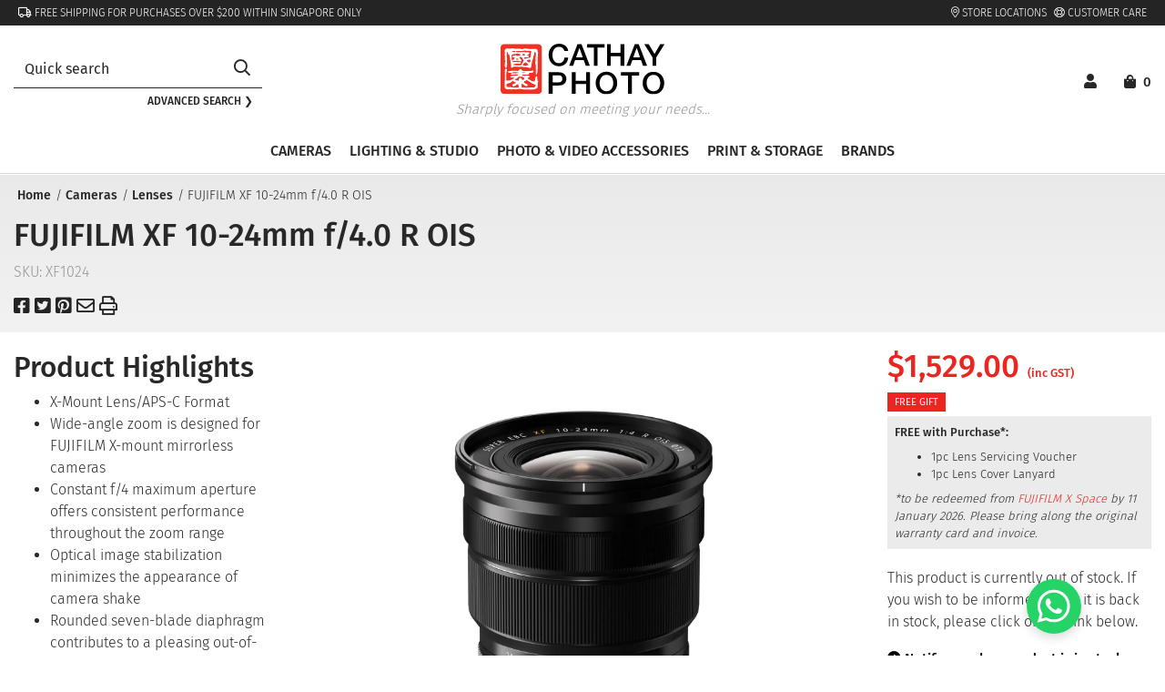

--- FILE ---
content_type: text/html; charset=utf-8
request_url: https://www.cathayphoto.com.sg/cameras/lenses/fujinon-xf-10-24mm-f-4-0-r-ois
body_size: 15363
content:
<!DOCTYPE html><html><head><meta charSet="utf-8"/><meta name="viewport" content="width=device-width"/><link rel="icon" href="/favicon.ico"/><meta name="google-site-verification" content="FyqhdjcauBmyVtbuix8BwI3luHjyGqQGaYzhtmpT44A"/><link rel="preload" as="image" imageSrcSet="/_next/static/media/logo.1bcddb0c.svg 640w, /_next/static/media/logo.1bcddb0c.svg 750w, /_next/static/media/logo.1bcddb0c.svg 828w, /_next/static/media/logo.1bcddb0c.svg 1080w, /_next/static/media/logo.1bcddb0c.svg 1200w, /_next/static/media/logo.1bcddb0c.svg 1920w, /_next/static/media/logo.1bcddb0c.svg 2048w, /_next/static/media/logo.1bcddb0c.svg 3840w" imageSizes="100vw"/><title>Cathay Photo | FUJIFILM XF 10-24mm f/4.0 R OIS</title><meta name="generator" content="SEOmatic"/><meta name="keywords" content="FUJIFILM XF 10-24mm f/4.0 R OIS"/><meta name="description" content="X-Mount Lens/APS-C Format  Wide-angle zoom is designed for FUJIFILM X-mount mirrorless cameras  Constant f/4 maximum aperture offers consistent…"/><meta name="referrer" content="no-referrer-when-downgrade"/><meta name="robots" content="all"/><meta content="en" property="og:locale"/><meta content="Cathay Photo" property="og:site_name"/><meta content="website" property="og:type"/><meta content="https://www.cathayphoto.com.sg/cameras/lenses/fujinon-xf-10-24mm-f-4-0-r-ois" property="og:url"/><meta content="FUJIFILM XF 10-24mm f/4.0 R OIS" property="og:title"/><meta content="X-Mount Lens/APS-C Format  Wide-angle zoom is designed for FUJIFILM X-mount mirrorless cameras  Constant f/4 maximum aperture offers consistent…" property="og:description"/><meta content="https://assets.cathayphoto.com.sg/product/_1200x630_crop_center-center_82_none/fujinon_xf10-24mm_f4-1.jpg?mtime=1652837891" property="og:image"/><meta content="1200" property="og:image:width"/><meta content="630" property="og:image:height"/><meta name="twitter:card" content="summary_large_image"/><meta name="twitter:creator" content="@"/><meta name="twitter:title" content="FUJIFILM XF 10-24mm f/4.0 R OIS"/><meta name="twitter:description" content="X-Mount Lens/APS-C Format  Wide-angle zoom is designed for FUJIFILM X-mount mirrorless cameras  Constant f/4 maximum aperture offers consistent…"/><meta name="twitter:image" content="https://assets.cathayphoto.com.sg/product/_1200x630_crop_center-center_82_none/fujinon_xf10-24mm_f4-1.jpg?mtime=1652837891"/><meta name="twitter:image:width" content="1200"/><meta name="twitter:image:height" content="630"/><link href="https://www.cathayphoto.com.sg/cameras/lenses/fujinon-xf-10-24mm-f-4-0-r-ois" rel="canonical"/><link href="https://www.cathayphoto.com.sg/" rel="home"/><link type="text/plain" href="https://www.cathayphoto.com.sg/humans.txt" rel="author"/><script type="application/ld+json">{"@context":"http://schema.org","@graph":[{"@type":"Product","description":"X-Mount Lens/APS-C Format  Wide-angle zoom is designed for FUJIFILM X-mount mirrorless cameras  Constant f/4 maximum aperture offers consistent performance throughout the zoom range  Optical image stabilization minimizes the appearance of camera shake  Rounded seven-blade diaphragm contributes to a pleasing out-of-focus quality","image":{"@type":"ImageObject","url":"https://assets.cathayphoto.com.sg/product/_1200x630_crop_center-center_82_none/fujinon_xf10-24mm_f4-1.jpg?mtime=1652837891"},"mainEntityOfPage":"https://www.cathayphoto.com.sg/cameras/lenses/fujinon-xf-10-24mm-f-4-0-r-ois","name":"FUJIFILM XF 10-24mm f/4.0 R OIS","offers":{"@type":"Offer","availability":"http://schema.org/OutOfStock","offeredBy":{"@id":"#identity"},"price":"1529.00","priceCurrency":"SGD","seller":{"@id":"#identity"},"url":"https://www.cathayphoto.com.sg/cameras/lenses/fujinon-xf-10-24mm-f-4-0-r-ois"},"sku":"FU L 1024","url":"https://www.cathayphoto.com.sg/cameras/lenses/fujinon-xf-10-24mm-f-4-0-r-ois"},{"@id":"#identity","@type":"Corporation","name":"Cathay Photo"},{"@id":"#creator","@type":"Organization"},{"@type":"BreadcrumbList","description":"Breadcrumbs list","itemListElement":[{"@type":"ListItem","item":"https://www.cathayphoto.com.sg/","name":"Homepage","position":1},{"@type":"ListItem","item":"https://www.cathayphoto.com.sg/cameras","name":"Cameras","position":2},{"@type":"ListItem","item":"https://www.cathayphoto.com.sg/cameras/lenses","name":"Lenses","position":3},{"@type":"ListItem","item":"https://www.cathayphoto.com.sg/cameras/lenses/fujinon-xf-10-24mm-f-4-0-r-ois","name":"FUJIFILM XF 10-24mm f/4.0 R OIS","position":4}],"name":"Breadcrumbs"}]}</script><meta name="next-head-count" content="31"/><link rel="preload" href="/_next/static/css/536e0a3a71e632d9.css" as="style"/><link rel="stylesheet" href="/_next/static/css/536e0a3a71e632d9.css" data-n-g=""/><link rel="preload" href="/_next/static/css/98ba9c491c3f2cce.css" as="style"/><link rel="stylesheet" href="/_next/static/css/98ba9c491c3f2cce.css" data-n-p=""/><noscript data-n-css=""></noscript><script defer="" nomodule="" src="/_next/static/chunks/polyfills-c67a75d1b6f99dc8.js"></script><script defer="" src="/_next/static/chunks/313.3f47475550351041.js"></script><script src="/_next/static/chunks/webpack-3ee8e8f49263082c.js" defer=""></script><script src="/_next/static/chunks/framework-02398e00071ab346.js" defer=""></script><script src="/_next/static/chunks/main-707ca6d4df2a30df.js" defer=""></script><script src="/_next/static/chunks/pages/_app-a2531dc4b95b5e75.js" defer=""></script><script src="/_next/static/chunks/dbf3ce33-7a6a23f20757fda1.js" defer=""></script><script src="/_next/static/chunks/598-1813f522aa5107d5.js" defer=""></script><script src="/_next/static/chunks/483-bd6d84cafc73057c.js" defer=""></script><script src="/_next/static/chunks/383-dc997d2e8afb914d.js" defer=""></script><script src="/_next/static/chunks/345-1c1ff06ff8bb5def.js" defer=""></script><script src="/_next/static/chunks/154-7002889d11445be2.js" defer=""></script><script src="/_next/static/chunks/pages/%5Bcategory%5D/%5Bslug%5D/%5Bdetail%5D-8067273b4113aed9.js" defer=""></script><script src="/_next/static/j2_d0JnIMHlfQO2WIx7BL/_buildManifest.js" defer=""></script><script src="/_next/static/j2_d0JnIMHlfQO2WIx7BL/_ssgManifest.js" defer=""></script></head><body><div id="__next"><div class="page-wrapper" page-layout="full-layout"><header class="fixed-top bg-white page-header"><div class="header-infobar"><div class="container"><div class="row"><div class="col-12 col-md-8 order-12 order-md-1 text-center text-md-left free-shipping"><p><i class="far fa-truck"></i> FREE SHIPPING FOR PURCHASES OVER $200 WITHIN SINGAPORE ONLY<br /></p></div><div class="col-12 col-md-4 order-1 order-md-12 text-center text-md-right"><a class="mr-2" href="/stores"><i class="fal fa-map-marker-alt"></i> Store Locations</a><a class="" href="/customer-care"><i class="fal fa-life-ring"></i> Customer Care</a></div></div></div></div><div class="header-logo"><div class="container"><div class="row align-items-center"><div class="col-3 col-lg-3 d-none d-lg-block"><div class="d-none d-md-inline-block"><div class="field search"><div class="input-group-wrapper"><div class="input-group"><input id="search" class="form-control" type="text" placeholder="Quick search" maxLength="128" role="combobox" aria-haspopup="false" aria-autocomplete="both" autoComplete="off" value=""/><div class="input-group-append"><button class="btn btn-outline-secondary" type="submit"><i class="far fa-search"></i></button></div></div></div></div><a class="search-advanced" href="/catalogsearch/advanced">Advanced search ❯</a></div></div><div class="col-12 col-lg-6 text-center"><a href="/"><div class="mx-auto cathay-resize"><span style="box-sizing:border-box;display:block;overflow:hidden;width:initial;height:initial;background:none;opacity:1;border:0;margin:0;padding:0;position:relative"><span style="box-sizing:border-box;display:block;width:initial;height:initial;background:none;opacity:1;border:0;margin:0;padding:0;padding-top:31.333333333333336%"></span><img alt="Cathay Photo" sizes="100vw" srcSet="/_next/static/media/logo.1bcddb0c.svg 640w, /_next/static/media/logo.1bcddb0c.svg 750w, /_next/static/media/logo.1bcddb0c.svg 828w, /_next/static/media/logo.1bcddb0c.svg 1080w, /_next/static/media/logo.1bcddb0c.svg 1200w, /_next/static/media/logo.1bcddb0c.svg 1920w, /_next/static/media/logo.1bcddb0c.svg 2048w, /_next/static/media/logo.1bcddb0c.svg 3840w" src="/_next/static/media/logo.1bcddb0c.svg" decoding="async" data-nimg="responsive" style="position:absolute;top:0;left:0;bottom:0;right:0;box-sizing:border-box;padding:0;border:none;margin:auto;display:block;width:0;height:0;min-width:100%;max-width:100%;min-height:100%;max-height:100%"/></span></div><p class="sharply-focus"><i>Sharply focused on meeting your needs...</i></p></a></div><div class="col-12 col-lg-3 text-center text-lg-right shop-utilities"><button class="navbar-toggler icon collapsed d-inline-block d-lg-none" type="button" data-toggle="collapse" data-target="#navbarSupportedContent" aria-controls="navbarSupportedContent" aria-expanded="false" aria-label="Toggle navigation"><div id="hicon"><span></span><span></span><span></span></div></button><span class="d-lg-none"><a id="sidebarSearch" data-sidebar="sidebar-search"><i class="fas fa-search"></i></a></span><span class="sidebarclick"><a id="sidebarSignin" data-sidebar="sidebar-signin"><i class="fas fa-user"></i></a></span><span class="sidebarclick position-relative pr-3"><a id="sidebarCart" class="action showcart" data-bind="scope: &#x27;minicart_content&#x27;" data-sidebar="sidebar-cart"><i class="fas fa-shopping-bag"></i><div class="spinner--dual-ring spinner--dual-ring--sm" style="position:absolute;width:15px;height:15px;top:0;right:0;transform:translateY(-45%)"></div></a></span></div></div></div><nav class="navbar navbar-expand-lg cathay-nav" data-action="navigation"><div class="navbar-collapse justify-content-md-center collapse" id="navbarSupportedContent"><ul class="navbar-nav"><div class="navbar-nav"><li class="nav-item dropdown"><a class="nav-link dropdown-toggle" role="button" data-toggle="" aria-haspopup="true" aria-expanded="false">Cameras</a><div class="dropdown-menu" aria-labelledby="navbarDropdown"><div class="container"><div class="row"><div class="col-12 col-md-6 col-lg-12"><div class="row"><div class="col-lg-4 Cameras"><ul class="nav flex-column"><li class="nav-item"><a class="nav-link" href="https://www.cathayphoto.com.sg/cameras/interchangeable-lens-cameras">Interchangeable Lens Cameras</a></li><li class="nav-item"><a class="nav-link" href="https://www.cathayphoto.com.sg/cameras/cine-cameras">Cine Cameras</a></li><li class="nav-item"><a class="nav-link" href="https://www.cathayphoto.com.sg/cameras/vr-360-cameras">VR &amp; 360 Cameras</a></li><li class="nav-item"><a class="nav-link" href="https://www.cathayphoto.com.sg/cameras/action-cameras">Action Cameras</a></li></ul></div><div class="col-lg-4 Cameras"><ul class="nav flex-column"><li class="nav-item"><a class="nav-link" href="https://www.cathayphoto.com.sg/cameras/instant-cameras">Instant Cameras</a></li><li class="nav-item"><a class="nav-link" href="https://www.cathayphoto.com.sg/cameras/compact-cameras">Compact Cameras</a></li><li class="nav-item"><a class="nav-link" href="https://www.cathayphoto.com.sg/cameras/film-cameras">Film Cameras</a></li></ul></div><div class="col-lg-4 Cameras"><ul class="nav flex-column"><li class="nav-item"><a class="nav-link" href="https://www.cathayphoto.com.sg/cameras/drones">Drones</a></li><li class="nav-item"><a class="nav-link" href="https://www.cathayphoto.com.sg/cameras/lenses">Lenses</a></li><li class="nav-item"><a class="nav-link" href="https://www.cathayphoto.com.sg/cameras/binoculars">Binoculars</a></li></ul></div></div></div></div></div></div></li><li class="nav-item dropdown"><a class="nav-link dropdown-toggle" role="button" data-toggle="" aria-haspopup="true" aria-expanded="false">Lighting &amp; Studio</a><div class="dropdown-menu" aria-labelledby="navbarDropdown"><div class="container"><div class="row"><div class="col-12 col-md-6 col-lg-12"><div class="row"><div class="col-lg-4 Lighting &amp; Studio"><ul class="nav flex-column"><li class="nav-item"><a class="nav-link" href="https://www.cathayphoto.com.sg/lighting-studio/continuous-lighting">Continuous Lighting</a></li><li class="nav-item"><a class="nav-link" href="https://www.cathayphoto.com.sg/lighting-studio/strobe-lighting">Strobe Lighting</a></li></ul></div><div class="col-lg-4 Lighting &amp; Studio"><ul class="nav flex-column"><li class="nav-item"><a class="nav-link" href="https://www.cathayphoto.com.sg/lighting-studio/light-meters">Light Meters</a></li><li class="nav-item"><a class="nav-link" href="https://www.cathayphoto.com.sg/lighting-studio/backgrounds">Backgrounds</a></li></ul></div><div class="col-lg-4 Lighting &amp; Studio"><ul class="nav flex-column"><li class="nav-item"><a class="nav-link" href="https://www.cathayphoto.com.sg/lighting-studio/light-modifiers">Light Modifiers</a></li><li class="nav-item"><a class="nav-link" href="https://www.cathayphoto.com.sg/lighting-studio/studio-accessories">Studio Accessories</a></li></ul></div></div></div></div></div></div></li><li class="nav-item dropdown"><a class="nav-link dropdown-toggle" role="button" data-toggle="" aria-haspopup="true" aria-expanded="false">Photo &amp; Video Accessories</a><div class="dropdown-menu" aria-labelledby="navbarDropdown"><div class="container"><div class="row"><div class="col-12 col-md-6 col-lg-12"><div class="row"><div class="col-lg-4 Photo &amp; Video Accessories"><ul class="nav flex-column"><li class="nav-item"><a class="nav-link" href="https://www.cathayphoto.com.sg/photo-video-accessories/tripods-supports-rigs">Tripods, Supports &amp; Rigs</a></li><li class="nav-item"><a class="nav-link" href="https://www.cathayphoto.com.sg/photo-video-accessories/camera-bags">Camera Bags &amp; Cases</a></li><li class="nav-item"><a class="nav-link" href="https://www.cathayphoto.com.sg/photo-video-accessories/camera-straps">Camera Straps</a></li><li class="nav-item"><a class="nav-link" href="https://www.cathayphoto.com.sg/photo-video-accessories/filters">Filters</a></li><li class="nav-item"><a class="nav-link" href="https://www.cathayphoto.com.sg/photo-video-accessories/cleaning-tools">Cleaning Tools</a></li></ul></div><div class="col-lg-4 Photo &amp; Video Accessories"><ul class="nav flex-column"><li class="nav-item"><a class="nav-link" href="https://www.cathayphoto.com.sg/photo-video-accessories/batteries">Batteries</a></li><li class="nav-item"><a class="nav-link" href="https://www.cathayphoto.com.sg/photo-video-accessories/lens-accessories">Lens Accessories</a></li><li class="nav-item"><a class="nav-link" href="https://www.cathayphoto.com.sg/photo-video-accessories/audio-accessories">Audio Accessories</a></li><li class="nav-item"><a class="nav-link" href="https://www.cathayphoto.com.sg/photo-video-accessories/wireless-solutions">Wireless Solutions</a></li><li class="nav-item"><a class="nav-link" href="https://www.cathayphoto.com.sg/photo-video-accessories/video-monitors-recorders-teleprompter">Video Monitors, Recorders &amp; Teleprompter</a></li></ul></div><div class="col-lg-4 Photo &amp; Video Accessories"><ul class="nav flex-column"><li class="nav-item"><a class="nav-link" href="https://www.cathayphoto.com.sg/photo-video-accessories/desktop-monitor-display-accessories">Desktop Monitor &amp; Display Accessories</a></li><li class="nav-item"><a class="nav-link" href="https://www.cathayphoto.com.sg/photo-video-accessories/camera-stabilizers">Camera Stabilizers</a></li><li class="nav-item"><a class="nav-link" href="https://www.cathayphoto.com.sg/photo-video-accessories/video-streaming-solutions-switchers">Video Streaming Solutions &amp; Switchers</a></li><li class="nav-item"><a class="nav-link" href="https://www.cathayphoto.com.sg/photo-video-accessories/film">Films</a></li><li class="nav-item"><a class="nav-link" href="https://www.cathayphoto.com.sg/photo-video-accessories/photography-books">Photography Books</a></li></ul></div></div></div></div></div></div></li><li class="nav-item dropdown"><a class="nav-link dropdown-toggle" role="button" data-toggle="" aria-haspopup="true" aria-expanded="false">Print &amp; Storage</a><div class="dropdown-menu" aria-labelledby="navbarDropdown"><div class="container"><div class="row"><div class="col-12 col-md-6 col-lg-12"><div class="row"><div class="col-lg-4 Print &amp; Storage"><ul class="nav flex-column"><li class="nav-item"><a class="nav-link" href="https://www.cathayphoto.com.sg/print-storage/dry-cabinets">Dry Cabinets</a></li><li class="nav-item"><a class="nav-link" href="https://www.cathayphoto.com.sg/print-storage/storage-devices">Storage Devices</a></li></ul></div><div class="col-lg-4 Print &amp; Storage"><ul class="nav flex-column"><li class="nav-item"><a class="nav-link" href="https://www.cathayphoto.com.sg/print-storage/printers">Printers</a></li><li class="nav-item"><a class="nav-link" href="https://www.cathayphoto.com.sg/print-storage/photo-inkjet-media">Photo Inkjet Media</a></li></ul></div><div class="col-lg-4 Print &amp; Storage"><ul class="nav flex-column"><li class="nav-item"><a class="nav-link" href="https://www.cathayphoto.com.sg/print-storage/instant-paper">Instant Paper</a></li><li class="nav-item"><a class="nav-link" href="https://www.cathayphoto.com.sg/print-storage/ink-toner-cartridges">Ink &amp; Toner Cartridges</a></li></ul></div></div></div></div></div></div></li><li class="nav-item"><a class="nav-link" href="https://www.cathayphoto.com.sg/brands">Brands</a></li></div></ul></div></nav></div></header><main id="mainContent" class="page-main"><div class="container-gradient-top container-ind-gradient"></div><section class="container"><nav aria-label="breadcrumb"><ol class="breadcrumb"><li class="breadcrumb-item"><a title="Go to Home" href="/"> <!-- -->Home</a></li><li class="breadcrumb-item"><a title="Go to Cameras" href="https://www.cathayphoto.com.sg/cameras"> <!-- -->Cameras</a></li><li class="breadcrumb-item"><a title="Go to Lenses" href="https://www.cathayphoto.com.sg/cameras/lenses"> <!-- -->Lenses</a></li><li class="breadcrumb-item active"> <!-- -->FUJIFILM XF 10-24mm f/4.0 R OIS</li></ol></nav></section><section class="container"><div class="ind-prdt-title"><h1 itemProp="name"> <!-- -->FUJIFILM XF 10-24mm f/4.0 R OIS<!-- --> </h1><div class="sku"><span itemProp="sku">SKU: <!-- -->XF1024</span></div><div class="sharing"><a href="#" data-action="social-share-facebook"><i class="fab fa-facebook-square" id="tt"></i></a><a href="https://twitter.com/intent/tweet?text=FUJIFILM XF 10-24mm f/4.0 R OIS&amp;url=" data-action="social-share-twitter"><i class="fab fa-twitter-square" id="tt1"></i></a><a href="#" data-action="social-share-pinterest"><i class="fab fa-pinterest-square" id="tt2"></i></a><a href="mailto:?subject=FUJIFILM XF 10-24mm f/4.0 R OIS&amp;body=FUJIFILM XF 10-24mm f/4.0 R OIS%0D%0A%0D"><i class="far fa-envelope" id="tt3"></i></a><a href="#" data-action="social-share-print"><i class="far fa-print" id="tt4"></i></a></div></div></section><div class="columns"><div class="column main"><section class="container-block product-info-main ind-prdt-container"><div class="container"><div class="row"><div class="col-md-6 col-lg-3 order-12 order-md-6 order-lg-1"><div class="product attribute overview"><h3 class="type">Product Highlights</h3><div class="product-description"><ul>
<li>X-Mount Lens/APS-C Format</li>
<li>Wide-angle zoom is designed for FUJIFILM X-mount mirrorless cameras</li>
<li>Constant f/4 maximum aperture offers consistent performance throughout the zoom range</li>
<li>Optical image stabilization minimizes the appearance of camera shake</li>
<li>Rounded seven-blade diaphragm contributes to a pleasing out-of-focus quality</li>
</ul></div></div></div><div class="col-md-12 col-lg-6 order-1 order-lg-6"><div></div><div class="splide--thumbnail"><div class="splide splide__main" extensions="[object Object]"><div class="splide__track"><ul class="splide__list"><li class="splide__slide align-self-center"><span style="box-sizing:border-box;display:block;overflow:hidden;width:initial;height:initial;background:none;opacity:1;border:0;margin:0;padding:0;position:relative"><span style="box-sizing:border-box;display:block;width:initial;height:initial;background:none;opacity:1;border:0;margin:0;padding:0;padding-top:84%"></span><img src="[data-uri]" decoding="async" data-nimg="responsive" style="position:absolute;top:0;left:0;bottom:0;right:0;box-sizing:border-box;padding:0;border:none;margin:auto;display:block;width:0;height:0;min-width:100%;max-width:100%;min-height:100%;max-height:100%"/><noscript><img sizes="100vw" srcSet="/_next/image?url=https%3A%2F%2Fassets.cathayphoto.com.sg%2Fproduct%2Ffujinon_xf10-24mm_f4-1.jpg&amp;w=640&amp;q=75 640w, /_next/image?url=https%3A%2F%2Fassets.cathayphoto.com.sg%2Fproduct%2Ffujinon_xf10-24mm_f4-1.jpg&amp;w=750&amp;q=75 750w, /_next/image?url=https%3A%2F%2Fassets.cathayphoto.com.sg%2Fproduct%2Ffujinon_xf10-24mm_f4-1.jpg&amp;w=828&amp;q=75 828w, /_next/image?url=https%3A%2F%2Fassets.cathayphoto.com.sg%2Fproduct%2Ffujinon_xf10-24mm_f4-1.jpg&amp;w=1080&amp;q=75 1080w, /_next/image?url=https%3A%2F%2Fassets.cathayphoto.com.sg%2Fproduct%2Ffujinon_xf10-24mm_f4-1.jpg&amp;w=1200&amp;q=75 1200w, /_next/image?url=https%3A%2F%2Fassets.cathayphoto.com.sg%2Fproduct%2Ffujinon_xf10-24mm_f4-1.jpg&amp;w=1920&amp;q=75 1920w, /_next/image?url=https%3A%2F%2Fassets.cathayphoto.com.sg%2Fproduct%2Ffujinon_xf10-24mm_f4-1.jpg&amp;w=2048&amp;q=75 2048w, /_next/image?url=https%3A%2F%2Fassets.cathayphoto.com.sg%2Fproduct%2Ffujinon_xf10-24mm_f4-1.jpg&amp;w=3840&amp;q=75 3840w" src="/_next/image?url=https%3A%2F%2Fassets.cathayphoto.com.sg%2Fproduct%2Ffujinon_xf10-24mm_f4-1.jpg&amp;w=3840&amp;q=75" decoding="async" data-nimg="responsive" style="position:absolute;top:0;left:0;bottom:0;right:0;box-sizing:border-box;padding:0;border:none;margin:auto;display:block;width:0;height:0;min-width:100%;max-width:100%;min-height:100%;max-height:100%" loading="lazy"/></noscript></span></li><li class="splide__slide align-self-center"><span style="box-sizing:border-box;display:block;overflow:hidden;width:initial;height:initial;background:none;opacity:1;border:0;margin:0;padding:0;position:relative"><span style="box-sizing:border-box;display:block;width:initial;height:initial;background:none;opacity:1;border:0;margin:0;padding:0;padding-top:84%"></span><img src="[data-uri]" decoding="async" data-nimg="responsive" style="position:absolute;top:0;left:0;bottom:0;right:0;box-sizing:border-box;padding:0;border:none;margin:auto;display:block;width:0;height:0;min-width:100%;max-width:100%;min-height:100%;max-height:100%"/><noscript><img sizes="100vw" srcSet="/_next/image?url=https%3A%2F%2Fassets.cathayphoto.com.sg%2Fproduct%2Ffujinon_xf10-24mm_f4-2.jpg&amp;w=640&amp;q=75 640w, /_next/image?url=https%3A%2F%2Fassets.cathayphoto.com.sg%2Fproduct%2Ffujinon_xf10-24mm_f4-2.jpg&amp;w=750&amp;q=75 750w, /_next/image?url=https%3A%2F%2Fassets.cathayphoto.com.sg%2Fproduct%2Ffujinon_xf10-24mm_f4-2.jpg&amp;w=828&amp;q=75 828w, /_next/image?url=https%3A%2F%2Fassets.cathayphoto.com.sg%2Fproduct%2Ffujinon_xf10-24mm_f4-2.jpg&amp;w=1080&amp;q=75 1080w, /_next/image?url=https%3A%2F%2Fassets.cathayphoto.com.sg%2Fproduct%2Ffujinon_xf10-24mm_f4-2.jpg&amp;w=1200&amp;q=75 1200w, /_next/image?url=https%3A%2F%2Fassets.cathayphoto.com.sg%2Fproduct%2Ffujinon_xf10-24mm_f4-2.jpg&amp;w=1920&amp;q=75 1920w, /_next/image?url=https%3A%2F%2Fassets.cathayphoto.com.sg%2Fproduct%2Ffujinon_xf10-24mm_f4-2.jpg&amp;w=2048&amp;q=75 2048w, /_next/image?url=https%3A%2F%2Fassets.cathayphoto.com.sg%2Fproduct%2Ffujinon_xf10-24mm_f4-2.jpg&amp;w=3840&amp;q=75 3840w" src="/_next/image?url=https%3A%2F%2Fassets.cathayphoto.com.sg%2Fproduct%2Ffujinon_xf10-24mm_f4-2.jpg&amp;w=3840&amp;q=75" decoding="async" data-nimg="responsive" style="position:absolute;top:0;left:0;bottom:0;right:0;box-sizing:border-box;padding:0;border:none;margin:auto;display:block;width:0;height:0;min-width:100%;max-width:100%;min-height:100%;max-height:100%" loading="lazy"/></noscript></span></li><li class="splide__slide align-self-center"><span style="box-sizing:border-box;display:block;overflow:hidden;width:initial;height:initial;background:none;opacity:1;border:0;margin:0;padding:0;position:relative"><span style="box-sizing:border-box;display:block;width:initial;height:initial;background:none;opacity:1;border:0;margin:0;padding:0;padding-top:84%"></span><img src="[data-uri]" decoding="async" data-nimg="responsive" style="position:absolute;top:0;left:0;bottom:0;right:0;box-sizing:border-box;padding:0;border:none;margin:auto;display:block;width:0;height:0;min-width:100%;max-width:100%;min-height:100%;max-height:100%"/><noscript><img sizes="100vw" srcSet="/_next/image?url=https%3A%2F%2Fassets.cathayphoto.com.sg%2Fproduct%2Ffujinon_xf10-24mm_f4-3.jpg&amp;w=640&amp;q=75 640w, /_next/image?url=https%3A%2F%2Fassets.cathayphoto.com.sg%2Fproduct%2Ffujinon_xf10-24mm_f4-3.jpg&amp;w=750&amp;q=75 750w, /_next/image?url=https%3A%2F%2Fassets.cathayphoto.com.sg%2Fproduct%2Ffujinon_xf10-24mm_f4-3.jpg&amp;w=828&amp;q=75 828w, /_next/image?url=https%3A%2F%2Fassets.cathayphoto.com.sg%2Fproduct%2Ffujinon_xf10-24mm_f4-3.jpg&amp;w=1080&amp;q=75 1080w, /_next/image?url=https%3A%2F%2Fassets.cathayphoto.com.sg%2Fproduct%2Ffujinon_xf10-24mm_f4-3.jpg&amp;w=1200&amp;q=75 1200w, /_next/image?url=https%3A%2F%2Fassets.cathayphoto.com.sg%2Fproduct%2Ffujinon_xf10-24mm_f4-3.jpg&amp;w=1920&amp;q=75 1920w, /_next/image?url=https%3A%2F%2Fassets.cathayphoto.com.sg%2Fproduct%2Ffujinon_xf10-24mm_f4-3.jpg&amp;w=2048&amp;q=75 2048w, /_next/image?url=https%3A%2F%2Fassets.cathayphoto.com.sg%2Fproduct%2Ffujinon_xf10-24mm_f4-3.jpg&amp;w=3840&amp;q=75 3840w" src="/_next/image?url=https%3A%2F%2Fassets.cathayphoto.com.sg%2Fproduct%2Ffujinon_xf10-24mm_f4-3.jpg&amp;w=3840&amp;q=75" decoding="async" data-nimg="responsive" style="position:absolute;top:0;left:0;bottom:0;right:0;box-sizing:border-box;padding:0;border:none;margin:auto;display:block;width:0;height:0;min-width:100%;max-width:100%;min-height:100%;max-height:100%" loading="lazy"/></noscript></span></li></ul></div><div class="splide__arrows"><button class="splide__arrow splide__arrow--prev"><i class="fal fa-chevron-left"></i></button><button class="splide__arrow splide__arrow--next"><i class="fal fa-chevron-right"></i></button></div></div><div class="splide splide__thumb"><div class="splide__track"><ul class="splide__list"><li class="splide__slide"><span style="box-sizing:border-box;display:block;overflow:hidden;width:initial;height:initial;background:none;opacity:1;border:0;margin:0;padding:0;position:relative"><span style="box-sizing:border-box;display:block;width:initial;height:initial;background:none;opacity:1;border:0;margin:0;padding:0;padding-top:84%"></span><img src="[data-uri]" decoding="async" data-nimg="responsive" style="position:absolute;top:0;left:0;bottom:0;right:0;box-sizing:border-box;padding:0;border:none;margin:auto;display:block;width:0;height:0;min-width:100%;max-width:100%;min-height:100%;max-height:100%"/><noscript><img sizes="100vw" srcSet="/_next/image?url=https%3A%2F%2Fassets.cathayphoto.com.sg%2Fproduct%2Ffujinon_xf10-24mm_f4-1.jpg&amp;w=640&amp;q=75 640w, /_next/image?url=https%3A%2F%2Fassets.cathayphoto.com.sg%2Fproduct%2Ffujinon_xf10-24mm_f4-1.jpg&amp;w=750&amp;q=75 750w, /_next/image?url=https%3A%2F%2Fassets.cathayphoto.com.sg%2Fproduct%2Ffujinon_xf10-24mm_f4-1.jpg&amp;w=828&amp;q=75 828w, /_next/image?url=https%3A%2F%2Fassets.cathayphoto.com.sg%2Fproduct%2Ffujinon_xf10-24mm_f4-1.jpg&amp;w=1080&amp;q=75 1080w, /_next/image?url=https%3A%2F%2Fassets.cathayphoto.com.sg%2Fproduct%2Ffujinon_xf10-24mm_f4-1.jpg&amp;w=1200&amp;q=75 1200w, /_next/image?url=https%3A%2F%2Fassets.cathayphoto.com.sg%2Fproduct%2Ffujinon_xf10-24mm_f4-1.jpg&amp;w=1920&amp;q=75 1920w, /_next/image?url=https%3A%2F%2Fassets.cathayphoto.com.sg%2Fproduct%2Ffujinon_xf10-24mm_f4-1.jpg&amp;w=2048&amp;q=75 2048w, /_next/image?url=https%3A%2F%2Fassets.cathayphoto.com.sg%2Fproduct%2Ffujinon_xf10-24mm_f4-1.jpg&amp;w=3840&amp;q=75 3840w" src="/_next/image?url=https%3A%2F%2Fassets.cathayphoto.com.sg%2Fproduct%2Ffujinon_xf10-24mm_f4-1.jpg&amp;w=3840&amp;q=75" decoding="async" data-nimg="responsive" style="position:absolute;top:0;left:0;bottom:0;right:0;box-sizing:border-box;padding:0;border:none;margin:auto;display:block;width:0;height:0;min-width:100%;max-width:100%;min-height:100%;max-height:100%" loading="lazy"/></noscript></span></li><li class="splide__slide"><span style="box-sizing:border-box;display:block;overflow:hidden;width:initial;height:initial;background:none;opacity:1;border:0;margin:0;padding:0;position:relative"><span style="box-sizing:border-box;display:block;width:initial;height:initial;background:none;opacity:1;border:0;margin:0;padding:0;padding-top:84%"></span><img src="[data-uri]" decoding="async" data-nimg="responsive" style="position:absolute;top:0;left:0;bottom:0;right:0;box-sizing:border-box;padding:0;border:none;margin:auto;display:block;width:0;height:0;min-width:100%;max-width:100%;min-height:100%;max-height:100%"/><noscript><img sizes="100vw" srcSet="/_next/image?url=https%3A%2F%2Fassets.cathayphoto.com.sg%2Fproduct%2Ffujinon_xf10-24mm_f4-2.jpg&amp;w=640&amp;q=75 640w, /_next/image?url=https%3A%2F%2Fassets.cathayphoto.com.sg%2Fproduct%2Ffujinon_xf10-24mm_f4-2.jpg&amp;w=750&amp;q=75 750w, /_next/image?url=https%3A%2F%2Fassets.cathayphoto.com.sg%2Fproduct%2Ffujinon_xf10-24mm_f4-2.jpg&amp;w=828&amp;q=75 828w, /_next/image?url=https%3A%2F%2Fassets.cathayphoto.com.sg%2Fproduct%2Ffujinon_xf10-24mm_f4-2.jpg&amp;w=1080&amp;q=75 1080w, /_next/image?url=https%3A%2F%2Fassets.cathayphoto.com.sg%2Fproduct%2Ffujinon_xf10-24mm_f4-2.jpg&amp;w=1200&amp;q=75 1200w, /_next/image?url=https%3A%2F%2Fassets.cathayphoto.com.sg%2Fproduct%2Ffujinon_xf10-24mm_f4-2.jpg&amp;w=1920&amp;q=75 1920w, /_next/image?url=https%3A%2F%2Fassets.cathayphoto.com.sg%2Fproduct%2Ffujinon_xf10-24mm_f4-2.jpg&amp;w=2048&amp;q=75 2048w, /_next/image?url=https%3A%2F%2Fassets.cathayphoto.com.sg%2Fproduct%2Ffujinon_xf10-24mm_f4-2.jpg&amp;w=3840&amp;q=75 3840w" src="/_next/image?url=https%3A%2F%2Fassets.cathayphoto.com.sg%2Fproduct%2Ffujinon_xf10-24mm_f4-2.jpg&amp;w=3840&amp;q=75" decoding="async" data-nimg="responsive" style="position:absolute;top:0;left:0;bottom:0;right:0;box-sizing:border-box;padding:0;border:none;margin:auto;display:block;width:0;height:0;min-width:100%;max-width:100%;min-height:100%;max-height:100%" loading="lazy"/></noscript></span></li><li class="splide__slide"><span style="box-sizing:border-box;display:block;overflow:hidden;width:initial;height:initial;background:none;opacity:1;border:0;margin:0;padding:0;position:relative"><span style="box-sizing:border-box;display:block;width:initial;height:initial;background:none;opacity:1;border:0;margin:0;padding:0;padding-top:84%"></span><img src="[data-uri]" decoding="async" data-nimg="responsive" style="position:absolute;top:0;left:0;bottom:0;right:0;box-sizing:border-box;padding:0;border:none;margin:auto;display:block;width:0;height:0;min-width:100%;max-width:100%;min-height:100%;max-height:100%"/><noscript><img sizes="100vw" srcSet="/_next/image?url=https%3A%2F%2Fassets.cathayphoto.com.sg%2Fproduct%2Ffujinon_xf10-24mm_f4-3.jpg&amp;w=640&amp;q=75 640w, /_next/image?url=https%3A%2F%2Fassets.cathayphoto.com.sg%2Fproduct%2Ffujinon_xf10-24mm_f4-3.jpg&amp;w=750&amp;q=75 750w, /_next/image?url=https%3A%2F%2Fassets.cathayphoto.com.sg%2Fproduct%2Ffujinon_xf10-24mm_f4-3.jpg&amp;w=828&amp;q=75 828w, /_next/image?url=https%3A%2F%2Fassets.cathayphoto.com.sg%2Fproduct%2Ffujinon_xf10-24mm_f4-3.jpg&amp;w=1080&amp;q=75 1080w, /_next/image?url=https%3A%2F%2Fassets.cathayphoto.com.sg%2Fproduct%2Ffujinon_xf10-24mm_f4-3.jpg&amp;w=1200&amp;q=75 1200w, /_next/image?url=https%3A%2F%2Fassets.cathayphoto.com.sg%2Fproduct%2Ffujinon_xf10-24mm_f4-3.jpg&amp;w=1920&amp;q=75 1920w, /_next/image?url=https%3A%2F%2Fassets.cathayphoto.com.sg%2Fproduct%2Ffujinon_xf10-24mm_f4-3.jpg&amp;w=2048&amp;q=75 2048w, /_next/image?url=https%3A%2F%2Fassets.cathayphoto.com.sg%2Fproduct%2Ffujinon_xf10-24mm_f4-3.jpg&amp;w=3840&amp;q=75 3840w" src="/_next/image?url=https%3A%2F%2Fassets.cathayphoto.com.sg%2Fproduct%2Ffujinon_xf10-24mm_f4-3.jpg&amp;w=3840&amp;q=75" decoding="async" data-nimg="responsive" style="position:absolute;top:0;left:0;bottom:0;right:0;box-sizing:border-box;padding:0;border:none;margin:auto;display:block;width:0;height:0;min-width:100%;max-width:100%;min-height:100%;max-height:100%" loading="lazy"/></noscript></span></li><div class="splide__border" style="height:undefinedpx;width:undefinedpx;left:0px"></div></ul></div></div></div></div><div class="col-md-6 col-lg-3 order-6 order-md-6"><div class="product-info-price"><div class="price-box price-final_price "><div class="pdt-price"><span class="pricing price-container price-final_price tax" itemProp="offers" itemType="http://schema.org/Offer"><span class="price-wrapper"><span class="price pricing">$<!-- -->1,529.00<!-- --> <span class="tax"> (inc GST)</span></span></span><meta itemProp="price" content="1,529.00"/><meta itemProp="priceCurrency" content="SGD"/></span></div><div class="saving"><span>Free Gift</span></div><div class="saving-terms"><p><strong>FREE with Purchase*:</strong></p>
<ul><li>1pc Lens Servicing Voucher</li><li>1pc Lens Cover Lanyard</li></ul>
<p></p>
<p><em><em>*to be redeemed from <a href="https://www.fujifilm.com/sg/en/consumer/support/digitalcameras" target="_blank" rel="noreferrer noopener">FUJIFILM X Space</a> </em><em>by 11 January 2026. Please bring along the original warranty card and invoice.</em></em></p></div></div></div><p style="margin-top:20px">This product is currently out of stock. If you wish to be informed when it is back in stock, please click on the link below.</p><div class="mtop-1"><a class="action towishlist" href="/cameras/lenses/fujinon-xf-10-24mm-f-4-0-r-ois#"><i class="fa fa-arrow-alt-circle-right"></i> Notify me when product is in stock</a><br/><a class="action towishlist" href="/cameras/lenses/fujinon-xf-10-24mm-f-4-0-r-ois#"><i class="fa fa-heart"></i> Add to Wish List</a></div></div></div></div></section></div></div><section class="container-block product-full-details"><div class="container"><ul class="nav nav-pills mb-4 justify-content-center"><li class="nav-item"><a class="nav-link active show" id="pills-overview_tab" data-toggle="pill" href="#pills-overview" role="tab" aria-controls="pills-overview" aria-selected="true">Overview</a></li><li class="nav-item"><a class="nav-link" id="pills-specs_tab" data-toggle="pill" href="#pills-specs" role="tab" aria-controls="pills-specs" aria-selected="false">Specs</a></li></ul><div class="tab-content"><div class="tab-pane fade  active show overview" id="pills-overview" role="tabpanel" aria-labelledby="pills-overview_tab"><div class="row"><div class="col-lg-9"><div class="tpb"><div class="tpb-block tpb-block-text"><div><p>Its ultra wide to standard focal length capabilities make it the perfect choice for shooting dynamic, high impact landscapes images with excellent detail from the foreground to the far distance.</p>
<p>The maximum F4.0 aperture is available throughout the 2.4x zoom range from the lens' ultra-wide 15mm* focal length to its longest at 36mm*. With a powerful Optical Image Stabilization system, the ability to work handheld when shooting in low light is boosted. It offers high-speed AF thanks to an enhanced inner focusing system, and the use of a stepping motor and lightweight internal lenses has ensured that the XF10-24mm is very quiet to use. Its minimum working distance of 24cm means that with macro photography you can capture both the small foreground detail and the wider surroundings to give your subject greater context.</p></div></div></div></div><div class="col-lg-3"><div class="product attribute package_contents"><h3 class="type">What&#x27;s in the box?</h3><div class="product-package"><ul>
<li>1 x FUJINON XF 10-24mm F/4.0 R OIS lens</li>
<li>1 x FUJIFILM 72mm Lens cap</li>
<li>1 x FUJIFILM rear lens cap for FUJIFILM X-mount lenses</li>
<li>1 x Lens hood</li>
<li>1 x Cloth wrap</li>
</ul></div></div></div></div></div><div class="tab-pane fade  specs specsbox" id="pills-specs" role="tabpanel" aria-labelledby="pills-specs_tab"><div class="row"><div class="col-12"><ul class="specsbox__list"><li class="title">Type</li><li class="desc">XF10-24mmF4 R OIS</li></ul></div><div class="col-12"><ul class="specsbox__list"><li class="title">Lens Configuration</li><li class="desc"><p>14 elements in 10 groups (includes 4 aspherical and 4 extra low dispersion elements)</p></li></ul></div><div class="col-12"><ul class="specsbox__list"><li class="title">Focal Length</li><li class="desc">f=10 - 24mm (15 - 36mm)</li></ul></div><div class="col-12"><ul class="specsbox__list"><li class="title">Angle Of View</li><li class="desc">110° - 61.2°</li></ul></div><div class="col-12"><ul class="specsbox__list"><li class="title">Max Aperture</li><li class="desc">F4</li></ul></div><div class="col-12"><ul class="specsbox__list"><li class="title">Min Aperture</li><li class="desc">F22</li></ul></div><div class="col-12"><ul class="specsbox__list"><li class="title">Aperture Control</li><li class="desc"><p><strong>Number of blades</strong> <br />7(rounded diaphragm opening<br /><br /><br /><strong>Step size</strong> <br />1/3EV (16 steps)</p></li></ul></div><div class="col-12"><ul class="specsbox__list"><li class="title">Focus Range</li><li class="desc"><p><strong>Normal</strong><br />0.5m - ∞<br /><br /><br /><strong>Macro</strong><br />24cm - ∞</p></li></ul></div><div class="col-12"><ul class="specsbox__list"><li class="title">Max Magnification</li><li class="desc">0.16x (Telephoto)</li></ul></div><div class="col-12"><ul class="specsbox__list"><li class="title">External Dimensions Diameter X</li><li class="desc">ø78.0mm x 87mm(Wide) / 87mm(Telephoto)</li></ul></div><div class="col-12"><ul class="specsbox__list"><li class="title">Weight Approx Excluding Caps A</li><li class="desc"><p>410g</p></li></ul></div><div class="col-12"><ul class="specsbox__list"><li class="title">Filter Size</li><li class="desc">ø72mm</li></ul></div></div></div></div></div></section><section class="container-block cathay-membership"><div class="container"><div class="row align-items-center"><div class="col-md-6 col-lg-5 order-12 order-md-1"></div><div class="col-md-6 col-lg-7 order-1 order-md-12 text-center text-md-left"><h3>Cathay Rewards Program</h3><div><p>Snap up points &amp; privileges with Cathay Rewards card!</p></div><a class="btn btn-primary" href="https://www.cathayphoto.com.sg/rewards">Join Today</a></div></div></div></section></main><footer class="page-footer"><div class="footer-block text-center text-lg-left"><div class="container"><div class="row justify-content-center"><div class="col-lg-3 footer-logo-block"><div class="cathay-resize"><span style="box-sizing:border-box;display:block;overflow:hidden;width:initial;height:initial;background:none;opacity:1;border:0;margin:0;padding:0;position:relative"><span style="box-sizing:border-box;display:block;width:initial;height:initial;background:none;opacity:1;border:0;margin:0;padding:0;padding-top:31.333333333333336%"></span><img alt="Cathay Photo" src="[data-uri]" decoding="async" data-nimg="responsive" style="position:absolute;top:0;left:0;bottom:0;right:0;box-sizing:border-box;padding:0;border:none;margin:auto;display:block;width:0;height:0;min-width:100%;max-width:100%;min-height:100%;max-height:100%"/><noscript><img alt="Cathay Photo" sizes="100vw" srcSet="/_next/static/media/logo.1bcddb0c.svg 640w, /_next/static/media/logo.1bcddb0c.svg 750w, /_next/static/media/logo.1bcddb0c.svg 828w, /_next/static/media/logo.1bcddb0c.svg 1080w, /_next/static/media/logo.1bcddb0c.svg 1200w, /_next/static/media/logo.1bcddb0c.svg 1920w, /_next/static/media/logo.1bcddb0c.svg 2048w, /_next/static/media/logo.1bcddb0c.svg 3840w" src="/_next/static/media/logo.1bcddb0c.svg" decoding="async" data-nimg="responsive" style="position:absolute;top:0;left:0;bottom:0;right:0;box-sizing:border-box;padding:0;border:none;margin:auto;display:block;width:0;height:0;min-width:100%;max-width:100%;min-height:100%;max-height:100%" loading="lazy"/></noscript></span></div><p class="sharply-focus"><i>Sharply focused on meeting your needs...</i></p><p class="established">Established in 1959, Cathay Photo since its very beginning has been driven by the objectives of providing the best photographic equipment, pricing and service to our customers.</p></div><div id="footer-accordion" class="col-lg-5 footer-accordion"><div class="card"><div class="card-header" id="the_company_heading"><h5 class="mb-0"><button class="btn btn-link collapsed" data-toggle="" data-target="#the_company_collapse" aria-expanded="true" aria-controls="the_company_collapse">The Company</button></h5></div><div id="the_company_collapse" class="div-collapse collapse" aria-labelledby="the_company_heading" data-parent="#footer-accordion"><ul class="list-inline list-inline--border"><li class="list-inline-item"><a href="https://www.cathayphoto.com.sg/about-us">About Us</a></li><li class="list-inline-item"><a href="https://www.cathayphoto.com.sg/cathay-in-focus">Cathay In Focus</a></li><li class="list-inline-item"><a href="https://www.cathayphoto.com.sg/rewards">Rewards</a></li><li class="list-inline-item"><a href="https://www.cathayphoto.com.sg/stores">Store Locations</a></li><li class="list-inline-item"><a target="_blank" href="/vr">Virtual Tour</a></li><li class="list-inline-item"><a href="https://www.cathayphoto.com.sg/careers">Career</a></li></ul></div></div><div class="card"><div class="card-header" id="customer_care_heading"><h5 class="mb-0"><button class="btn btn-link collapsed" data-toggle="" data-target="#customer_care_collapse" aria-expanded="true" aria-controls="customer_care_collapse">Customer Care</button></h5></div><div id="customer_care_collapse" class="div-collapse collapse" aria-labelledby="customer_care_heading" data-parent="#footer-accordion"><ul class="list-inline list-inline--border"><li class="list-inline-item"><a href="https://www.cathayphoto.com.sg/store-pickup">Store Pickup</a></li><li class="list-inline-item"><a href="https://www.cathayphoto.com.sg/delivery-information">Delivery Information</a></li><li class="list-inline-item"><a href="https://www.cathayphoto.com.sg/payment-method">Payment Method</a></li><li class="list-inline-item"><a href="https://www.cathayphoto.com.sg/return-and-exchange-policy">Return and Exchange Policy</a></li><li class="list-inline-item"><a href="https://www.cathayphoto.com.sg/faq">FAQ</a></li><li class="list-inline-item"><a href="https://www.cathayphoto.com.sg/contact-us">Contact Us</a></li></ul></div></div><div class="card"><div class="card-header" id="__2022_cathay_photo_store__pte__ltd_heading"><h5 class="mb-0"><button class="btn btn-link collapsed" data-toggle="" data-target="#__2022_cathay_photo_store__pte__ltd_collapse" aria-expanded="true" aria-controls="__2022_cathay_photo_store__pte__ltd_collapse">© 2025 Cathay Photo Store (Pte) Ltd</button></h5></div><div id="__2022_cathay_photo_store__pte__ltd_collapse" class="div-collapse collapse" aria-labelledby="__2022_cathay_photo_store__pte__ltd_heading" data-parent="#footer-accordion"><ul class="list-inline list-inline--border"><li class="list-inline-item"><a href="https://www.cathayphoto.com.sg/terms-conditions">Terms of Use</a></li><li class="list-inline-item"><a href="https://www.cathayphoto.com.sg/privacy-policy">Privacy Policy</a></li></ul></div></div></div><div class="col-md-9 col-lg-2 footer-newsletter-block"><div class="row justify-content-center"><div class="col-12 col-md-3 col-lg-12"><p class="title">Get Connected</p><p class="social"><a class="" target="_blank" href="https://www.facebook.com/cathayphoto"><i class="fab fa-facebook-square"></i></a><a class="" target="_blank" href="https://www.instagram.com/cathayphoto/"><i class="fab fa-instagram"></i></a><a class="" target="_blank" href="https://www.tiktok.com/@cathayphoto"><i class="fab fa-tiktok"></i></a><a class="" target="_blank" href="https://www.youtube.com/user/CathayPhoto"><i class="fab fa-youtube"></i></a></p></div><div class="col-12 col-md-3 col-lg-12"><p class="title">Payment<!-- --> by</p><div class="we-accept"><div class="footer_powerStripe__Ty6VY"><span style="box-sizing:border-box;display:inline-block;overflow:hidden;width:initial;height:initial;background:none;opacity:1;border:0;margin:0;padding:0;position:relative;max-width:100%"><span style="box-sizing:border-box;display:block;width:initial;height:initial;background:none;opacity:1;border:0;margin:0;padding:0;max-width:100%"><img style="display:block;max-width:100%;width:initial;height:initial;background:none;opacity:1;border:0;margin:0;padding:0" alt="" aria-hidden="true" src="data:image/svg+xml,%3csvg%20xmlns=%27http://www.w3.org/2000/svg%27%20version=%271.1%27%20width=%2735%27%20height=%2727%27/%3e"/></span><img src="[data-uri]" decoding="async" data-nimg="intrinsic" style="position:absolute;top:0;left:0;bottom:0;right:0;box-sizing:border-box;padding:0;border:none;margin:auto;display:block;width:0;height:0;min-width:100%;max-width:100%;min-height:100%;max-height:100%"/><noscript><img srcSet="/_next/image?url=%2F_next%2Fstatic%2Fmedia%2Fae.758b0c3d.png&amp;w=48&amp;q=75 1x, /_next/image?url=%2F_next%2Fstatic%2Fmedia%2Fae.758b0c3d.png&amp;w=96&amp;q=75 2x" src="/_next/image?url=%2F_next%2Fstatic%2Fmedia%2Fae.758b0c3d.png&amp;w=96&amp;q=75" decoding="async" data-nimg="intrinsic" style="position:absolute;top:0;left:0;bottom:0;right:0;box-sizing:border-box;padding:0;border:none;margin:auto;display:block;width:0;height:0;min-width:100%;max-width:100%;min-height:100%;max-height:100%" loading="lazy"/></noscript></span></div><div class="footer_powerStripe__Ty6VY"><span style="box-sizing:border-box;display:inline-block;overflow:hidden;width:initial;height:initial;background:none;opacity:1;border:0;margin:0;padding:0;position:relative;max-width:100%"><span style="box-sizing:border-box;display:block;width:initial;height:initial;background:none;opacity:1;border:0;margin:0;padding:0;max-width:100%"><img style="display:block;max-width:100%;width:initial;height:initial;background:none;opacity:1;border:0;margin:0;padding:0" alt="" aria-hidden="true" src="data:image/svg+xml,%3csvg%20xmlns=%27http://www.w3.org/2000/svg%27%20version=%271.1%27%20width=%2735%27%20height=%2727%27/%3e"/></span><img src="[data-uri]" decoding="async" data-nimg="intrinsic" style="position:absolute;top:0;left:0;bottom:0;right:0;box-sizing:border-box;padding:0;border:none;margin:auto;display:block;width:0;height:0;min-width:100%;max-width:100%;min-height:100%;max-height:100%"/><noscript><img srcSet="/_next/image?url=%2F_next%2Fstatic%2Fmedia%2Fvi.b6f9e7bc.png&amp;w=48&amp;q=75 1x, /_next/image?url=%2F_next%2Fstatic%2Fmedia%2Fvi.b6f9e7bc.png&amp;w=96&amp;q=75 2x" src="/_next/image?url=%2F_next%2Fstatic%2Fmedia%2Fvi.b6f9e7bc.png&amp;w=96&amp;q=75" decoding="async" data-nimg="intrinsic" style="position:absolute;top:0;left:0;bottom:0;right:0;box-sizing:border-box;padding:0;border:none;margin:auto;display:block;width:0;height:0;min-width:100%;max-width:100%;min-height:100%;max-height:100%" loading="lazy"/></noscript></span></div><div class="footer_powerStripe__Ty6VY"><span style="box-sizing:border-box;display:inline-block;overflow:hidden;width:initial;height:initial;background:none;opacity:1;border:0;margin:0;padding:0;position:relative;max-width:100%"><span style="box-sizing:border-box;display:block;width:initial;height:initial;background:none;opacity:1;border:0;margin:0;padding:0;max-width:100%"><img style="display:block;max-width:100%;width:initial;height:initial;background:none;opacity:1;border:0;margin:0;padding:0" alt="" aria-hidden="true" src="data:image/svg+xml,%3csvg%20xmlns=%27http://www.w3.org/2000/svg%27%20version=%271.1%27%20width=%2735%27%20height=%2727%27/%3e"/></span><img src="[data-uri]" decoding="async" data-nimg="intrinsic" style="position:absolute;top:0;left:0;bottom:0;right:0;box-sizing:border-box;padding:0;border:none;margin:auto;display:block;width:0;height:0;min-width:100%;max-width:100%;min-height:100%;max-height:100%"/><noscript><img srcSet="/_next/image?url=%2F_next%2Fstatic%2Fmedia%2Fmc.5e4416ba.png&amp;w=48&amp;q=75 1x, /_next/image?url=%2F_next%2Fstatic%2Fmedia%2Fmc.5e4416ba.png&amp;w=96&amp;q=75 2x" src="/_next/image?url=%2F_next%2Fstatic%2Fmedia%2Fmc.5e4416ba.png&amp;w=96&amp;q=75" decoding="async" data-nimg="intrinsic" style="position:absolute;top:0;left:0;bottom:0;right:0;box-sizing:border-box;padding:0;border:none;margin:auto;display:block;width:0;height:0;min-width:100%;max-width:100%;min-height:100%;max-height:100%" loading="lazy"/></noscript></span></div></div></div><div class="col-12 col-md-3 col-lg-12"><p class="title">Powered<!-- --> by</p><div class="we-accept"><div class="footer_powerStripeLg__pwyxQ"><span style="box-sizing:border-box;display:inline-block;overflow:hidden;width:initial;height:initial;background:none;opacity:1;border:0;margin:0;padding:0;position:relative;max-width:100%"><span style="box-sizing:border-box;display:block;width:initial;height:initial;background:none;opacity:1;border:0;margin:0;padding:0;max-width:100%"><img style="display:block;max-width:100%;width:initial;height:initial;background:none;opacity:1;border:0;margin:0;padding:0" alt="" aria-hidden="true" src="data:image/svg+xml,%3csvg%20xmlns=%27http://www.w3.org/2000/svg%27%20version=%271.1%27%20width=%2760%27%20height=%2725%27/%3e"/></span><img src="[data-uri]" decoding="async" data-nimg="intrinsic" style="position:absolute;top:0;left:0;bottom:0;right:0;box-sizing:border-box;padding:0;border:none;margin:auto;display:block;width:0;height:0;min-width:100%;max-width:100%;min-height:100%;max-height:100%"/><noscript><img srcSet="/_next/image?url=%2F_next%2Fstatic%2Fmedia%2Fstripe-payment.0b14a2c4.png&amp;w=64&amp;q=75 1x, /_next/image?url=%2F_next%2Fstatic%2Fmedia%2Fstripe-payment.0b14a2c4.png&amp;w=128&amp;q=75 2x" src="/_next/image?url=%2F_next%2Fstatic%2Fmedia%2Fstripe-payment.0b14a2c4.png&amp;w=128&amp;q=75" decoding="async" data-nimg="intrinsic" style="position:absolute;top:0;left:0;bottom:0;right:0;box-sizing:border-box;padding:0;border:none;margin:auto;display:block;width:0;height:0;min-width:100%;max-width:100%;min-height:100%;max-height:100%" loading="lazy"/></noscript></span></div></div></div></div></div><div class="col-lg-2"><p class="title">OFFICIALLY RECOGNISED AS AN SG HERITAGE BUSINESS</p><div class="mx-auto ml-lg-0 mtop-1" style="max-width:133px"><span style="box-sizing:border-box;display:inline-block;overflow:hidden;width:initial;height:initial;background:none;opacity:1;border:0;margin:0;padding:0;position:relative;max-width:100%"><span style="box-sizing:border-box;display:block;width:initial;height:initial;background:none;opacity:1;border:0;margin:0;padding:0;max-width:100%"><img style="display:block;max-width:100%;width:initial;height:initial;background:none;opacity:1;border:0;margin:0;padding:0" alt="" aria-hidden="true" src="data:image/svg+xml,%3csvg%20xmlns=%27http://www.w3.org/2000/svg%27%20version=%271.1%27%20width=%272171%27%20height=%271748%27/%3e"/></span><img alt="hbs logo" src="[data-uri]" decoding="async" data-nimg="intrinsic" style="position:absolute;top:0;left:0;bottom:0;right:0;box-sizing:border-box;padding:0;border:none;margin:auto;display:block;width:0;height:0;min-width:100%;max-width:100%;min-height:100%;max-height:100%"/><noscript><img alt="hbs logo" srcSet="/_next/image?url=%2F_next%2Fstatic%2Fmedia%2FHBS_Logo_Solid_RGB_SG%20Heritage%20Bronze.6785359f.png&amp;w=3840&amp;q=75 1x" src="/_next/image?url=%2F_next%2Fstatic%2Fmedia%2FHBS_Logo_Solid_RGB_SG%20Heritage%20Bronze.6785359f.png&amp;w=3840&amp;q=75" decoding="async" data-nimg="intrinsic" style="position:absolute;top:0;left:0;bottom:0;right:0;box-sizing:border-box;padding:0;border:none;margin:auto;display:block;width:0;height:0;min-width:100%;max-width:100%;min-height:100%;max-height:100%" loading="lazy"/></noscript></span></div></div></div></div></div></footer><nav id="sidebar-cart" class="sidebar"><div class="dismiss"><i class="far fa-times"></i></div><div id="sidebar-content" class="sidebar-content bar-cart spinner__wrapper"><div class="spinner--dual-ring"></div><div class="cart-details"><strong class="subtitle empty">You have no items in your shopping cart.</strong></div></div></nav><nav id="sidebar-signin" class="sidebar"><div class="dismiss"><i class="far fa-times"></i></div><div id="sidebar-content-login" class="sidebar-content bar-signin bar-member text-center"><h2>Sign In</h2><div class="block block-customer-login"><div class="block-title"><strong id="block-customer-login-heading" role="heading" aria-level="2">Registered Customers</strong></div><div class="block-content" aria-labelledby="block-customer-login-heading"><form class="sidebar_sign_form"><fieldset class="fieldset login"><div class="field note sidebar-sign_field__U1LQ7">If you have an account, sign in with your email address.</div><div class="input-wrapper input-wrapper-center"><div class="input-relative"><label for="sidebar_email">Email</label><input id="sidebar_email" name="email" type="email" class="form-control" value=""/></div></div><div class="input-wrapper input-wrapper-center"><div class="input-relative"><label for="sidebar_password">Password</label><input id="sidebar_password" name="password" type="password" class="form-control" value=""/></div></div><div class="actions-toolbar"><div class="primary"><button id="sidebar_send2" name="send" type="submit" class="btn btn-primary red">Sign In</button></div><div class="secondary"><a class="action remind" href="/customer/account/forgot-password">Forgot Your Password?</a></div></div></fieldset></form></div></div><div class="block block-new-customer"><div class="block-title"><strong id="block-new-customer-heading" role="heading" aria-level="2">New Customers</strong></div><div class="block-content" aria-labelledby="block-new-customer-heading"><div><p>Signing up an account allows you to benefit from our Cathay Photo Rewards Program.*</p><p><small>* A first purchase is needed to activate your Cathay Photo Rewards Program enrolment after you have signed up.</small></p></div><div class="actions-toolbar mtop-1"><a class="btn btn-primary red action create primary mr-0" href="/customer/account/create">Create an Account</a></div></div></div></div></nav><nav id="sidebar-search" class="sidebar"><div class="dismiss"><i class="far fa-times"></i></div><div id="sidebar-content" class="sidebar-content bar-signin bar-member text-center"><h2>Search</h2><form><div class="input-wrapper input-wrapper-center"><div class="input-relative"><label>Keywords</label><input type="text" class="form-control" value=""/></div></div><div class="box-actions"><button type="submit" class="btn btn-primary red mtop-2 text-center">Search</button><a class="d-block mt-1 font-weight-normal btn-anchor search-advanced" href="/catalogsearch/advanced">Advanced search ❯</a></div></form></div></nav><nav id="sidebar-email" class="sidebar"><div class="dismiss"><i class="far fa-times"></i></div><div id="sidebar-content-login" class="sidebar-content bar-signin bar-member text-center"><form><h2></h2><div class="input-wrapper input-wrapper-center"><div class="input-relative"><label>Email Address</label><input type="email" class="form-control" value=""/></div></div><button type="submit" class="btn btn-primary red mtop-2">Submit</button></form></div></nav><div class="overlay-sidebar" style="display:none"></div></div></div><script id="__NEXT_DATA__" type="application/json">{"props":{"pageProps":{"type":"product-detail","page":{"slug":"fujinon-xf-10-24mm-f-4-0-r-ois","title":"FUJIFILM XF 10-24mm f/4.0 R OIS","breadcrumb":[{"uri":"","label":""},{"uri":"https://www.cathayphoto.com.sg/cameras","label":"Cameras"},{"uri":"https://www.cathayphoto.com.sg/cameras/lenses","label":"Lenses"},{"uri":"https://www.cathayphoto.com.sg/cameras/lenses/fujinon-xf-10-24mm-f-4-0-r-ois","label":"FUJIFILM XF 10-24mm f/4.0 R OIS"}]},"seo":"\u003ctitle\u003eCathay Photo | FUJIFILM XF 10-24mm f/4.0 R OIS\u003c/title\u003e\u003cmeta name=\"generator\" content=\"SEOmatic\"\u003e\u003cmeta name=\"keywords\" content=\"FUJIFILM XF 10-24mm f/4.0 R OIS\"\u003e\u003cmeta name=\"description\" content=\"X-Mount Lens/APS-C Format  Wide-angle zoom is designed for FUJIFILM X-mount mirrorless cameras  Constant f/4 maximum aperture offers consistent…\"\u003e\u003cmeta name=\"referrer\" content=\"no-referrer-when-downgrade\"\u003e\u003cmeta name=\"robots\" content=\"all\"\u003e\u003cmeta content=\"en\" property=\"og:locale\"\u003e\u003cmeta content=\"Cathay Photo\" property=\"og:site_name\"\u003e\u003cmeta content=\"website\" property=\"og:type\"\u003e\u003cmeta content=\"https://www.cathayphoto.com.sg/cameras/lenses/fujinon-xf-10-24mm-f-4-0-r-ois\" property=\"og:url\"\u003e\u003cmeta content=\"FUJIFILM XF 10-24mm f/4.0 R OIS\" property=\"og:title\"\u003e\u003cmeta content=\"X-Mount Lens/APS-C Format  Wide-angle zoom is designed for FUJIFILM X-mount mirrorless cameras  Constant f/4 maximum aperture offers consistent…\" property=\"og:description\"\u003e\u003cmeta content=\"https://assets.cathayphoto.com.sg/product/_1200x630_crop_center-center_82_none/fujinon_xf10-24mm_f4-1.jpg?mtime=1652837891\" property=\"og:image\"\u003e\u003cmeta content=\"1200\" property=\"og:image:width\"\u003e\u003cmeta content=\"630\" property=\"og:image:height\"\u003e\u003cmeta name=\"twitter:card\" content=\"summary_large_image\"\u003e\u003cmeta name=\"twitter:creator\" content=\"@\"\u003e\u003cmeta name=\"twitter:title\" content=\"FUJIFILM XF 10-24mm f/4.0 R OIS\"\u003e\u003cmeta name=\"twitter:description\" content=\"X-Mount Lens/APS-C Format  Wide-angle zoom is designed for FUJIFILM X-mount mirrorless cameras  Constant f/4 maximum aperture offers consistent…\"\u003e\u003cmeta name=\"twitter:image\" content=\"https://assets.cathayphoto.com.sg/product/_1200x630_crop_center-center_82_none/fujinon_xf10-24mm_f4-1.jpg?mtime=1652837891\"\u003e\u003cmeta name=\"twitter:image:width\" content=\"1200\"\u003e\u003cmeta name=\"twitter:image:height\" content=\"630\"\u003e\u003clink href=\"https://www.cathayphoto.com.sg/cameras/lenses/fujinon-xf-10-24mm-f-4-0-r-ois\" rel=\"canonical\"\u003e\u003clink href=\"https://www.cathayphoto.com.sg/\" rel=\"home\"\u003e\u003clink type=\"text/plain\" href=\"https://www.cathayphoto.com.sg/humans.txt\" rel=\"author\"\u003e{\"script\":\"\",\"bodyScript\":\"\"}\u003cscript type=\"application/ld+json\"\u003e{\"@context\":\"http://schema.org\",\"@graph\":[{\"@type\":\"Product\",\"description\":\"X-Mount Lens/APS-C Format  Wide-angle zoom is designed for FUJIFILM X-mount mirrorless cameras  Constant f/4 maximum aperture offers consistent performance throughout the zoom range  Optical image stabilization minimizes the appearance of camera shake  Rounded seven-blade diaphragm contributes to a pleasing out-of-focus quality\",\"image\":{\"@type\":\"ImageObject\",\"url\":\"https://assets.cathayphoto.com.sg/product/_1200x630_crop_center-center_82_none/fujinon_xf10-24mm_f4-1.jpg?mtime=1652837891\"},\"mainEntityOfPage\":\"https://www.cathayphoto.com.sg/cameras/lenses/fujinon-xf-10-24mm-f-4-0-r-ois\",\"name\":\"FUJIFILM XF 10-24mm f/4.0 R OIS\",\"offers\":{\"@type\":\"Offer\",\"availability\":\"http://schema.org/OutOfStock\",\"offeredBy\":{\"@id\":\"#identity\"},\"price\":\"1529.00\",\"priceCurrency\":\"SGD\",\"seller\":{\"@id\":\"#identity\"},\"url\":\"https://www.cathayphoto.com.sg/cameras/lenses/fujinon-xf-10-24mm-f-4-0-r-ois\"},\"sku\":\"FU L 1024\",\"url\":\"https://www.cathayphoto.com.sg/cameras/lenses/fujinon-xf-10-24mm-f-4-0-r-ois\"},{\"@id\":\"#identity\",\"@type\":\"Corporation\",\"name\":\"Cathay Photo\"},{\"@id\":\"#creator\",\"@type\":\"Organization\"},{\"@type\":\"BreadcrumbList\",\"description\":\"Breadcrumbs list\",\"itemListElement\":[{\"@type\":\"ListItem\",\"item\":\"https://www.cathayphoto.com.sg/\",\"name\":\"Homepage\",\"position\":1},{\"@type\":\"ListItem\",\"item\":\"https://www.cathayphoto.com.sg/cameras\",\"name\":\"Cameras\",\"position\":2},{\"@type\":\"ListItem\",\"item\":\"https://www.cathayphoto.com.sg/cameras/lenses\",\"name\":\"Lenses\",\"position\":3},{\"@type\":\"ListItem\",\"item\":\"https://www.cathayphoto.com.sg/cameras/lenses/fujinon-xf-10-24mm-f-4-0-r-ois\",\"name\":\"FUJIFILM XF 10-24mm f/4.0 R OIS\",\"position\":4}],\"name\":\"Breadcrumbs\"}]}\u003c/script\u003e{\"siteName\":\"Cathay Photo\",\"siteAlternateName\":\"\",\"identity\":{\"siteType\":\"Organization\",\"siteSubType\":\"Corporation\",\"siteSpecificType\":\"none\",\"computedType\":\"Corporation\",\"genericName\":\"Cathay Photo\",\"genericAlternateName\":\"\",\"genericDescription\":\"\",\"genericUrl\":\"\",\"genericImage\":\"\",\"genericImageWidth\":\"\",\"genericImageHeight\":\"\",\"genericImageIds\":\"\",\"genericTelephone\":\"\",\"genericEmail\":\"\",\"genericStreetAddress\":\"\",\"genericAddressLocality\":\"\",\"genericAddressRegion\":\"\",\"genericPostalCode\":\"\",\"genericAddressCountry\":\"\",\"genericGeoLatitude\":\"\",\"genericGeoLongitude\":\"\",\"personGender\":\"Male\",\"personBirthPlace\":\"\",\"organizationDuns\":\"\",\"organizationFounder\":\"\",\"organizationFoundingDate\":\"\",\"organizationFoundingLocation\":\"\",\"organizationContactPoints\":\"\",\"corporationTickerSymbol\":\"\",\"localBusinessPriceRange\":\"$\",\"localBusinessOpeningHours\":[{\"open\":null,\"close\":null},{\"open\":null,\"close\":null},{\"open\":null,\"close\":null},{\"open\":null,\"close\":null},{\"open\":null,\"close\":null},{\"open\":null,\"close\":null},{\"open\":null,\"close\":null}],\"restaurantServesCuisine\":\"\",\"restaurantMenuUrl\":\"\",\"restaurantReservationsUrl\":\"\"},\"creator\":{\"siteType\":\"Organization\",\"siteSubType\":\"LocalBusiness\",\"siteSpecificType\":\"\",\"computedType\":\"Organization\",\"genericName\":\"\",\"genericAlternateName\":\"\",\"genericDescription\":\"\",\"genericUrl\":\"\",\"genericImage\":\"\",\"genericImageWidth\":\"\",\"genericImageHeight\":\"\",\"genericImageIds\":[],\"genericTelephone\":\"\",\"genericEmail\":\"\",\"genericStreetAddress\":\"\",\"genericAddressLocality\":\"\",\"genericAddressRegion\":\"\",\"genericPostalCode\":\"\",\"genericAddressCountry\":\"\",\"genericGeoLatitude\":\"\",\"genericGeoLongitude\":\"\",\"personGender\":\"\",\"personBirthPlace\":\"\",\"organizationDuns\":\"\",\"organizationFounder\":\"\",\"organizationFoundingDate\":\"\",\"organizationFoundingLocation\":\"\",\"organizationContactPoints\":[],\"corporationTickerSymbol\":\"\",\"localBusinessPriceRange\":\"\",\"localBusinessOpeningHours\":[],\"restaurantServesCuisine\":\"\",\"restaurantMenuUrl\":\"\",\"restaurantReservationsUrl\":\"\"},\"twitterHandle\":\"\",\"facebookProfileId\":\"\",\"facebookAppId\":\"\",\"googleSiteVerification\":\"\",\"bingSiteVerification\":\"\",\"pinterestSiteVerification\":\"\",\"facebookSiteVerification\":\"\",\"sameAsLinks\":{\"twitter\":{\"siteName\":\"Twitter\",\"handle\":\"twitter\",\"url\":\"\"},\"facebook\":{\"siteName\":\"Facebook\",\"handle\":\"facebook\",\"url\":\"\"},\"wikipedia\":{\"siteName\":\"Wikipedia\",\"handle\":\"wikipedia\",\"url\":\"\"},\"linkedin\":{\"siteName\":\"LinkedIn\",\"handle\":\"linkedin\",\"url\":\"\"},\"googleplus\":{\"siteName\":\"Google+\",\"handle\":\"googleplus\",\"url\":\"\"},\"youtube\":{\"siteName\":\"YouTube\",\"handle\":\"youtube\",\"url\":\"\"},\"instagram\":{\"siteName\":\"Instagram\",\"handle\":\"instagram\",\"url\":\"\"},\"pinterest\":{\"siteName\":\"Pinterest\",\"handle\":\"pinterest\",\"url\":\"\"},\"github\":{\"siteName\":\"GitHub\",\"handle\":\"github\",\"url\":\"\"},\"vimeo\":{\"siteName\":\"Vimeo\",\"handle\":\"vimeo\",\"url\":\"\"}},\"siteLinksSearchTarget\":\"\",\"siteLinksQueryInput\":\"\",\"referrer\":\"no-referrer-when-downgrade\",\"additionalSitemapUrls\":[],\"additionalSitemapUrlsDateUpdated\":null,\"additionalSitemaps\":[]}","entries":{"productId":"59709","productSku":"XF1024","productBundlesId":"","productBundles":[],"productLabel":{"color":"red","title":"Free Gift","titleFull":"\u003cp\u003e\u003cstrong\u003eFREE with Purchase*:\u003c/strong\u003e\u003c/p\u003e\n\u003cul\u003e\u003cli\u003e1pc Lens Servicing Voucher\u003c/li\u003e\u003cli\u003e1pc Lens Cover Lanyard\u003c/li\u003e\u003c/ul\u003e\n\u003cp\u003e\u003c/p\u003e\n\u003cp\u003e\u003cem\u003e\u003cem\u003e*to be redeemed from \u003ca href=\"https://www.fujifilm.com/sg/en/consumer/support/digitalcameras\" target=\"_blank\" rel=\"noreferrer noopener\"\u003eFUJIFILM X Space\u003c/a\u003e \u003c/em\u003e\u003cem\u003eby 11 January 2026. Please bring along the original warranty card and invoice.\u003c/em\u003e\u003c/em\u003e\u003c/p\u003e"},"productImages":[{"url":"https://assets.cathayphoto.com.sg/product/fujinon_xf10-24mm_f4-1.jpg","blurUrl":"","alt":"FUJIFILM XF 10-24mm f/4.0 R OIS","width":1800,"height":1512,"videoUrl":null},{"url":"https://assets.cathayphoto.com.sg/product/fujinon_xf10-24mm_f4-2.jpg","blurUrl":"","alt":"FUJIFILM XF 10-24mm f/4.0 R OIS","width":1800,"height":1512,"videoUrl":null},{"url":"https://assets.cathayphoto.com.sg/product/fujinon_xf10-24mm_f4-3.jpg","blurUrl":"","alt":"FUJIFILM XF 10-24mm f/4.0 R OIS","width":1800,"height":1512,"videoUrl":null}],"productPrice":"1,529.00","productRegularPrice":null,"productStock":{"skip":0},"productRelated":[],"productHighlight":"\u003cul\u003e\n\u003cli\u003eX-Mount Lens/APS-C Format\u003c/li\u003e\n\u003cli\u003eWide-angle zoom is designed for FUJIFILM X-mount mirrorless cameras\u003c/li\u003e\n\u003cli\u003eConstant f/4 maximum aperture offers consistent performance throughout the zoom range\u003c/li\u003e\n\u003cli\u003eOptical image stabilization minimizes the appearance of camera shake\u003c/li\u003e\n\u003cli\u003eRounded seven-blade diaphragm contributes to a pleasing out-of-focus quality\u003c/li\u003e\n\u003c/ul\u003e","productOverView":[{"__typename":"pageBuilder_text_BlockType","component":"vizyBlock","handle":"text","text":"\u003cp\u003eIts ultra wide to standard focal length capabilities make it the perfect choice for shooting dynamic, high impact landscapes images with excellent detail from the foreground to the far distance.\u003c/p\u003e\n\u003cp\u003eThe maximum F4.0 aperture is available throughout the 2.4x zoom range from the lens' ultra-wide 15mm* focal length to its longest at 36mm*. With a powerful Optical Image Stabilization system, the ability to work handheld when shooting in low light is boosted. It offers high-speed AF thanks to an enhanced inner focusing system, and the use of a stepping motor and lightweight internal lenses has ensured that the XF10-24mm is very quiet to use. Its minimum working distance of 24cm means that with macro photography you can capture both the small foreground detail and the wider surroundings to give your subject greater context.\u003c/p\u003e","pbSettings":[{"__typename":"pageBuilderBlockSettings_BlockType","blockId":null,"className":null,"marginTop":"","marginBottom":""}]}],"productContent":"\u003cul\u003e\n\u003cli\u003e1 x FUJINON XF 10-24mm F/4.0 R OIS lens\u003c/li\u003e\n\u003cli\u003e1 x FUJIFILM 72mm Lens cap\u003c/li\u003e\n\u003cli\u003e1 x FUJIFILM rear lens cap for FUJIFILM X-mount lenses\u003c/li\u003e\n\u003cli\u003e1 x Lens hood\u003c/li\u003e\n\u003cli\u003e1 x Cloth wrap\u003c/li\u003e\n\u003c/ul\u003e","productSpecification":[{"__typename":"specifications_simpleText_BlockType","component":"simpleText","label":[{"__typename":"specificationsLabel_Category","title":"Type","displayTitle":null}],"specification":"XF10-24mmF4 R OIS"},{"__typename":"specifications_richText_BlockType","component":"richText","label":[{"__typename":"specificationsLabel_Category","title":"Lens Configuration","displayTitle":null}],"specification":"\u003cp\u003e14 elements in 10 groups (includes 4 aspherical and 4 extra low dispersion elements)\u003c/p\u003e"},{"__typename":"specifications_simpleText_BlockType","component":"simpleText","label":[{"__typename":"specificationsLabel_Category","title":"Focal Length","displayTitle":null}],"specification":"f=10 - 24mm (15 - 36mm)"},{"__typename":"specifications_simpleText_BlockType","component":"simpleText","label":[{"__typename":"specificationsLabel_Category","title":"Angle Of View","displayTitle":null}],"specification":"110° - 61.2°"},{"__typename":"specifications_simpleText_BlockType","component":"simpleText","label":[{"__typename":"specificationsLabel_Category","title":"Max Aperture","displayTitle":null}],"specification":"F4"},{"__typename":"specifications_simpleText_BlockType","component":"simpleText","label":[{"__typename":"specificationsLabel_Category","title":"Min Aperture","displayTitle":null}],"specification":"F22"},{"__typename":"specifications_richText_BlockType","component":"richText","label":[{"__typename":"specificationsLabel_Category","title":"Aperture Control","displayTitle":null}],"specification":"\u003cp\u003e\u003cstrong\u003eNumber of blades\u003c/strong\u003e \u003cbr /\u003e7(rounded diaphragm opening\u003cbr /\u003e\u003cbr /\u003e\u003cbr /\u003e\u003cstrong\u003eStep size\u003c/strong\u003e \u003cbr /\u003e1/3EV (16 steps)\u003c/p\u003e"},{"__typename":"specifications_simpleText_BlockType","component":"simpleText","label":[{"__typename":"specificationsLabel_Category","title":"Focus Range","displayTitle":null}],"specification":"\u003cp\u003e\u003cstrong\u003eNormal\u003c/strong\u003e\u003cbr /\u003e0.5m - ∞\u003cbr /\u003e\u003cbr /\u003e\u003cbr /\u003e\u003cstrong\u003eMacro\u003c/strong\u003e\u003cbr /\u003e24cm - ∞\u003c/p\u003e"},{"__typename":"specifications_simpleText_BlockType","component":"simpleText","label":[{"__typename":"specificationsLabel_Category","title":"Max Magnification","displayTitle":null}],"specification":"0.16x (Telephoto)"},{"__typename":"specifications_simpleText_BlockType","component":"simpleText","label":[{"__typename":"specificationsLabel_Category","title":"External Dimensions Diameter X","displayTitle":null}],"specification":"ø78.0mm x 87mm(Wide) / 87mm(Telephoto)"},{"__typename":"specifications_simpleText_BlockType","component":"simpleText","label":[{"__typename":"specificationsLabel_Category","title":"Weight Approx Excluding Caps A","displayTitle":null}],"specification":"\u003cp\u003e410g\u003c/p\u003e"},{"__typename":"specifications_simpleText_BlockType","component":"simpleText","label":[{"__typename":"specificationsLabel_Category","title":"Filter Size","displayTitle":null}],"specification":"ø72mm"}]}},"gtmId":"GTM-MNLKB97","nav":{"headerNavigation":[{"__typename":"headerNavigation_Node","label":"Cameras","href":"/cameras","newWindow":"","sub":[{"__typename":"headerNavigation_Node","label":"Interchangeable Lens Cameras","href":"https://www.cathayphoto.com.sg/cameras/interchangeable-lens-cameras","newWindow":""},{"__typename":"headerNavigation_Node","label":"Cine Cameras","href":"https://www.cathayphoto.com.sg/cameras/cine-cameras","newWindow":""},{"__typename":"headerNavigation_Node","label":"VR \u0026 360 Cameras","href":"https://www.cathayphoto.com.sg/cameras/vr-360-cameras","newWindow":""},{"__typename":"headerNavigation_Node","label":"Action Cameras","href":"https://www.cathayphoto.com.sg/cameras/action-cameras","newWindow":""},{"__typename":"headerNavigation_Node","label":"Instant Cameras","href":"https://www.cathayphoto.com.sg/cameras/instant-cameras","newWindow":""},{"__typename":"headerNavigation_Node","label":"Compact Cameras","href":"https://www.cathayphoto.com.sg/cameras/compact-cameras","newWindow":""},{"__typename":"headerNavigation_Node","label":"Film Cameras","href":"https://www.cathayphoto.com.sg/cameras/film-cameras","newWindow":""},{"__typename":"headerNavigation_Node","label":"Drones","href":"https://www.cathayphoto.com.sg/cameras/drones","newWindow":""},{"__typename":"headerNavigation_Node","label":"Lenses","href":"https://www.cathayphoto.com.sg/cameras/lenses","newWindow":""},{"__typename":"headerNavigation_Node","label":"Binoculars","href":"https://www.cathayphoto.com.sg/cameras/binoculars","newWindow":""}]},{"__typename":"headerNavigation_Node","label":"Lighting \u0026 Studio","href":"/lighting-studio","newWindow":"","sub":[{"__typename":"headerNavigation_Node","label":"Continuous Lighting","href":"https://www.cathayphoto.com.sg/lighting-studio/continuous-lighting","newWindow":""},{"__typename":"headerNavigation_Node","label":"Strobe Lighting","href":"https://www.cathayphoto.com.sg/lighting-studio/strobe-lighting","newWindow":""},{"__typename":"headerNavigation_Node","label":"Light Meters","href":"https://www.cathayphoto.com.sg/lighting-studio/light-meters","newWindow":""},{"__typename":"headerNavigation_Node","label":"Backgrounds","href":"https://www.cathayphoto.com.sg/lighting-studio/backgrounds","newWindow":""},{"__typename":"headerNavigation_Node","label":"Light Modifiers","href":"https://www.cathayphoto.com.sg/lighting-studio/light-modifiers","newWindow":""},{"__typename":"headerNavigation_Node","label":"Studio Accessories","href":"https://www.cathayphoto.com.sg/lighting-studio/studio-accessories","newWindow":""}]},{"__typename":"headerNavigation_Node","label":"Photo \u0026 Video Accessories","href":"/photo-video-accessories","newWindow":"","sub":[{"__typename":"headerNavigation_Node","label":"Tripods, Supports \u0026 Rigs","href":"https://www.cathayphoto.com.sg/photo-video-accessories/tripods-supports-rigs","newWindow":""},{"__typename":"headerNavigation_Node","label":"Camera Bags \u0026 Cases","href":"https://www.cathayphoto.com.sg/photo-video-accessories/camera-bags","newWindow":""},{"__typename":"headerNavigation_Node","label":"Camera Straps","href":"https://www.cathayphoto.com.sg/photo-video-accessories/camera-straps","newWindow":""},{"__typename":"headerNavigation_Node","label":"Filters","href":"https://www.cathayphoto.com.sg/photo-video-accessories/filters","newWindow":""},{"__typename":"headerNavigation_Node","label":"Cleaning Tools","href":"https://www.cathayphoto.com.sg/photo-video-accessories/cleaning-tools","newWindow":""},{"__typename":"headerNavigation_Node","label":"Batteries","href":"https://www.cathayphoto.com.sg/photo-video-accessories/batteries","newWindow":""},{"__typename":"headerNavigation_Node","label":"Lens Accessories","href":"https://www.cathayphoto.com.sg/photo-video-accessories/lens-accessories","newWindow":""},{"__typename":"headerNavigation_Node","label":"Audio Accessories","href":"https://www.cathayphoto.com.sg/photo-video-accessories/audio-accessories","newWindow":""},{"__typename":"headerNavigation_Node","label":"Wireless Solutions","href":"https://www.cathayphoto.com.sg/photo-video-accessories/wireless-solutions","newWindow":""},{"__typename":"headerNavigation_Node","label":"Video Monitors, Recorders \u0026 Teleprompter","href":"https://www.cathayphoto.com.sg/photo-video-accessories/video-monitors-recorders-teleprompter","newWindow":""},{"__typename":"headerNavigation_Node","label":"Desktop Monitor \u0026 Display Accessories","href":"https://www.cathayphoto.com.sg/photo-video-accessories/desktop-monitor-display-accessories","newWindow":""},{"__typename":"headerNavigation_Node","label":"Camera Stabilizers","href":"https://www.cathayphoto.com.sg/photo-video-accessories/camera-stabilizers","newWindow":""},{"__typename":"headerNavigation_Node","label":"Video Streaming Solutions \u0026 Switchers","href":"https://www.cathayphoto.com.sg/photo-video-accessories/video-streaming-solutions-switchers","newWindow":""},{"__typename":"headerNavigation_Node","label":"Films","href":"https://www.cathayphoto.com.sg/photo-video-accessories/film","newWindow":""},{"__typename":"headerNavigation_Node","label":"Photography Books","href":"https://www.cathayphoto.com.sg/photo-video-accessories/photography-books","newWindow":""}]},{"__typename":"headerNavigation_Node","label":"Print \u0026 Storage","href":"/print-storage","newWindow":"","sub":[{"__typename":"headerNavigation_Node","label":"Dry Cabinets","href":"https://www.cathayphoto.com.sg/print-storage/dry-cabinets","newWindow":""},{"__typename":"headerNavigation_Node","label":"Storage Devices","href":"https://www.cathayphoto.com.sg/print-storage/storage-devices","newWindow":""},{"__typename":"headerNavigation_Node","label":"Printers","href":"https://www.cathayphoto.com.sg/print-storage/printers","newWindow":""},{"__typename":"headerNavigation_Node","label":"Photo Inkjet Media","href":"https://www.cathayphoto.com.sg/print-storage/photo-inkjet-media","newWindow":""},{"__typename":"headerNavigation_Node","label":"Instant Paper","href":"https://www.cathayphoto.com.sg/print-storage/instant-paper","newWindow":""},{"__typename":"headerNavigation_Node","label":"Ink \u0026 Toner Cartridges","href":"https://www.cathayphoto.com.sg/print-storage/ink-toner-cartridges","newWindow":""}]},{"__typename":"headerNavigation_Node","label":"Brands","href":"https://www.cathayphoto.com.sg/brands","newWindow":"","sub":[]}],"footerNavigation":[{"__typename":"footerNavigation_Node","label":"The Company","href":null,"newWindow":"","sub":[{"__typename":"footerNavigation_Node","label":"About Us","href":"https://www.cathayphoto.com.sg/about-us","newWindow":""},{"__typename":"footerNavigation_Node","label":"Cathay In Focus","href":"https://www.cathayphoto.com.sg/cathay-in-focus","newWindow":""},{"__typename":"footerNavigation_Node","label":"Rewards","href":"https://www.cathayphoto.com.sg/rewards","newWindow":""},{"__typename":"footerNavigation_Node","label":"Store Locations","href":"https://www.cathayphoto.com.sg/stores","newWindow":""},{"__typename":"footerNavigation_Node","label":"Virtual Tour","href":"/vr","newWindow":"1"},{"__typename":"footerNavigation_Node","label":"Career","href":"https://www.cathayphoto.com.sg/careers","newWindow":""}]},{"__typename":"footerNavigation_Node","label":"Customer Care","href":null,"newWindow":"","sub":[{"__typename":"footerNavigation_Node","label":"Store Pickup","href":"https://www.cathayphoto.com.sg/store-pickup","newWindow":""},{"__typename":"footerNavigation_Node","label":"Delivery Information","href":"https://www.cathayphoto.com.sg/delivery-information","newWindow":""},{"__typename":"footerNavigation_Node","label":"Payment Method","href":"https://www.cathayphoto.com.sg/payment-method","newWindow":""},{"__typename":"footerNavigation_Node","label":"Return and Exchange Policy","href":"https://www.cathayphoto.com.sg/return-and-exchange-policy","newWindow":""},{"__typename":"footerNavigation_Node","label":"FAQ","href":"https://www.cathayphoto.com.sg/faq","newWindow":""},{"__typename":"footerNavigation_Node","label":"Contact Us","href":"https://www.cathayphoto.com.sg/contact-us","newWindow":""}]},{"__typename":"footerNavigation_Node","label":"© 2022 Cathay Photo Store (Pte) Ltd","href":null,"newWindow":"","sub":[{"__typename":"footerNavigation_Node","label":"Terms of Use","href":"https://www.cathayphoto.com.sg/terms-conditions","newWindow":""},{"__typename":"footerNavigation_Node","label":"Privacy Policy","href":"https://www.cathayphoto.com.sg/privacy-policy","newWindow":""}]}],"customerCareNavigation":[{"__typename":"customerCareNavigation_Node","label":"Payment Method","href":"https://www.cathayphoto.com.sg/payment-method","newWindow":"","sub":[]},{"__typename":"customerCareNavigation_Node","label":"Return and Exchange Policy","href":"https://www.cathayphoto.com.sg/return-and-exchange-policy","newWindow":"","sub":[]},{"__typename":"customerCareNavigation_Node","label":"FAQ","href":"https://www.cathayphoto.com.sg/faq","newWindow":"","sub":[]},{"__typename":"customerCareNavigation_Node","label":"Store Pickup","href":"https://www.cathayphoto.com.sg/store-pickup","newWindow":"","sub":[]},{"__typename":"customerCareNavigation_Node","label":"Delivery Information","href":"https://www.cathayphoto.com.sg/delivery-information","newWindow":"","sub":[]},{"__typename":"customerCareNavigation_Node","label":"Contact Us","href":"https://www.cathayphoto.com.sg/contact-us","newWindow":"","sub":[]},{"__typename":"customerCareNavigation_Node","label":"Privacy Policy","href":"https://www.cathayphoto.com.sg/privacy-policy","newWindow":"","sub":[]},{"__typename":"customerCareNavigation_Node","label":"Terms \u0026 Conditions","href":"https://www.cathayphoto.com.sg/terms-conditions","newWindow":"","sub":[]}],"rewardsProgramNavigation":[{"__typename":"rewardsProgramNavigation_Node","label":"Cathay Photo Rewards","href":"https://www.cathayphoto.com.sg/rewards","newWindow":"","sub":[]},{"__typename":"rewardsProgramNavigation_Node","label":"Current Promotions","href":"https://www.cathayphoto.com.sg/rewards/promotions","newWindow":"","sub":[]},{"__typename":"rewardsProgramNavigation_Node","label":"FAQ","href":"https://www.cathayphoto.com.sg/rewards/faq","newWindow":"","sub":[]},{"__typename":"rewardsProgramNavigation_Node","label":"Terms \u0026 Conditions","href":"https://www.cathayphoto.com.sg/rewards/terms-conditions","newWindow":"","sub":[]},{"__typename":"rewardsProgramNavigation_Node","label":"Privacy Policy","href":"https://www.cathayphoto.com.sg/privacy-policy","newWindow":"","sub":[]}]},"brandsList":[{"__typename":"brands_Category","value":"64463","label":"Accsoon"},{"__typename":"brands_Category","value":"54737","label":"Akarui"},{"__typename":"brands_Category","value":"54601","label":"Aladdin"},{"__typename":"brands_Category","value":"54465","label":"Aputure"},{"__typename":"brands_Category","value":"68200","label":"ARCA-SWISS"},{"__typename":"brands_Category","value":"87955","label":"ARRI"},{"__typename":"brands_Category","value":"57271","label":"Atomos"},{"__typename":"brands_Category","value":"74690","label":"Audio-Technica"},{"__typename":"brands_Category","value":"51134","label":"B+W Filters"},{"__typename":"brands_Category","value":"180657","label":"Billingham"},{"__typename":"brands_Category","value":"59130","label":"Blackmagic Design"},{"__typename":"brands_Category","value":"50541","label":"BLACKRAPID"},{"__typename":"brands_Category","value":"72764","label":"Blue Microphone"},{"__typename":"brands_Category","value":"64987","label":"Calibrite"},{"__typename":"brands_Category","value":"54908","label":"Cam-in"},{"__typename":"brands_Category","value":"56643","label":"Canon"},{"__typename":"brands_Category","value":"172171","label":"Cartoni"},{"__typename":"brands_Category","value":"50873","label":"Cokin"},{"__typename":"brands_Category","value":"87965","label":"Core SWX"},{"__typename":"brands_Category","value":"130024","label":"CRDBAG"},{"__typename":"brands_Category","value":"56125","label":"Cura"},{"__typename":"brands_Category","value":"76854","label":"Dana Dolly"},{"__typename":"brands_Category","value":"53262","label":"Datacolor"},{"__typename":"brands_Category","value":"87969","label":"Datavideo"},{"__typename":"brands_Category","value":"55082","label":"Deity Microphones"},{"__typename":"brands_Category","value":"55299","label":"DJI"},{"__typename":"brands_Category","value":"52658","label":"Domke"},{"__typename":"brands_Category","value":"50554","label":"DSPTCH"},{"__typename":"brands_Category","value":"56454","label":"Dynacore"},{"__typename":"brands_Category","value":"53556","label":"EIZO"},{"__typename":"brands_Category","value":"73255","label":"Elgato"},{"__typename":"brands_Category","value":"55233","label":"Elinchrom"},{"__typename":"brands_Category","value":"57310","label":"Epson"},{"__typename":"brands_Category","value":"73380","label":"FalconEyes"},{"__typename":"brands_Category","value":"67562","label":"FEELWORLD"},{"__typename":"brands_Category","value":"87994","label":"FOBA"},{"__typename":"brands_Category","value":"70940","label":"Freefly"},{"__typename":"brands_Category","value":"59181","label":"Fujifilm"},{"__typename":"brands_Category","value":"87996","label":"Fxlion"},{"__typename":"brands_Category","value":"87998","label":"Genus"},{"__typename":"brands_Category","value":"53820","label":"Gitzo"},{"__typename":"brands_Category","value":"88000","label":"Godox"},{"__typename":"brands_Category","value":"54490","label":"GoPro"},{"__typename":"brands_Category","value":"181921","label":"GUTEK"},{"__typename":"brands_Category","value":"223930","label":"H\u0026Y"},{"__typename":"brands_Category","value":"69477","label":"Hakuba"},{"__typename":"brands_Category","value":"88003","label":"Hasselblad"},{"__typename":"brands_Category","value":"73926","label":"Hedbox"},{"__typename":"brands_Category","value":"88005","label":"Hive Lighting"},{"__typename":"brands_Category","value":"56937","label":"HoldIt by Noga"},{"__typename":"brands_Category","value":"183024","label":"Hollyland"},{"__typename":"brands_Category","value":"53117","label":"Hoya"},{"__typename":"brands_Category","value":"74841","label":"ILFORD"},{"__typename":"brands_Category","value":"56140","label":"Insta360"},{"__typename":"brands_Category","value":"88010","label":"JJC"},{"__typename":"brands_Category","value":"50635","label":"JOBY"},{"__typename":"brands_Category","value":"58326","label":"Kandao"},{"__typename":"brands_Category","value":"62401","label":"Kenko"},{"__typename":"brands_Category","value":"88014","label":"Kessler"},{"__typename":"brands_Category","value":"64137","label":"Kinetronics"},{"__typename":"brands_Category","value":"56944","label":"Kipon"},{"__typename":"brands_Category","value":"88017","label":"Kodak"},{"__typename":"brands_Category","value":"63433","label":"Laowa"},{"__typename":"brands_Category","value":"52272","label":"Lastolite"},{"__typename":"brands_Category","value":"53703","label":"LEE Filters"},{"__typename":"brands_Category","value":"88021","label":"Leica Camera"},{"__typename":"brands_Category","value":"71800","label":"Lensbaby"},{"__typename":"brands_Category","value":"88026","label":"Litepanels"},{"__typename":"brands_Category","value":"179144","label":"Lith"},{"__typename":"brands_Category","value":"56841","label":"Lowepro"},{"__typename":"brands_Category","value":"51454","label":"Lume Cube"},{"__typename":"brands_Category","value":"88031","label":"Mamiya"},{"__typename":"brands_Category","value":"51658","label":"Manfrotto"},{"__typename":"brands_Category","value":"116366","label":"Matthews"},{"__typename":"brands_Category","value":"55370","label":"Metabones"},{"__typename":"brands_Category","value":"157696","label":"MID49"},{"__typename":"brands_Category","value":"144416","label":"Nanlite"},{"__typename":"brands_Category","value":"58501","label":"Nanuk"},{"__typename":"brands_Category","value":"67509","label":"National Geographic"},{"__typename":"brands_Category","value":"88036","label":"Newswear"},{"__typename":"brands_Category","value":"88037","label":"Nikon"},{"__typename":"brands_Category","value":"56584","label":"Nitecore"},{"__typename":"brands_Category","value":"62464","label":"OM System"},{"__typename":"brands_Category","value":"58331","label":"OneTakeOnly"},{"__typename":"brands_Category","value":"50572","label":"OP/TECH USA"},{"__typename":"brands_Category","value":"88042","label":"Panasonic"},{"__typename":"brands_Category","value":"69751","label":"PDMOVIE"},{"__typename":"brands_Category","value":"60755","label":"Peak Design"},{"__typename":"brands_Category","value":"177313","label":"Pentax"},{"__typename":"brands_Category","value":"55252","label":"PGYTECH"},{"__typename":"brands_Category","value":"68981","label":"Photographic Solutions"},{"__typename":"brands_Category","value":"70937","label":"PocketWizard"},{"__typename":"brands_Category","value":"57733","label":"Polaroid"},{"__typename":"brands_Category","value":"62346","label":"Portkeys"},{"__typename":"brands_Category","value":"72709","label":"Pro Tapes \u0026 Specialties (Pro Gaff)"},{"__typename":"brands_Category","value":"56994","label":"Profoto"},{"__typename":"brands_Category","value":"88053","label":"Ricoh"},{"__typename":"brands_Category","value":"71582","label":"Rock N Roller"},{"__typename":"brands_Category","value":"56187","label":"Rode"},{"__typename":"brands_Category","value":"53284","label":"Rogue"},{"__typename":"brands_Category","value":"55257","label":"Rotolight"},{"__typename":"brands_Category","value":"71202","label":"Rycote"},{"__typename":"brands_Category","value":"70271","label":"Sachtler"},{"__typename":"brands_Category","value":"161301","label":"SAKK"},{"__typename":"brands_Category","value":"88062","label":"Samyang"},{"__typename":"brands_Category","value":"88063","label":"SanDisk"},{"__typename":"brands_Category","value":"88064","label":"SanDisk Professional"},{"__typename":"brands_Category","value":"88065","label":"Saramonic"},{"__typename":"brands_Category","value":"51895","label":"Savage"},{"__typename":"brands_Category","value":"53712","label":"Sekonic"},{"__typename":"brands_Category","value":"56565","label":"Sennheiser"},{"__typename":"brands_Category","value":"88069","label":"Sescom"},{"__typename":"brands_Category","value":"205354","label":"Shimbol"},{"__typename":"brands_Category","value":"88070","label":"Shure"},{"__typename":"brands_Category","value":"88071","label":"Sigma"},{"__typename":"brands_Category","value":"57544","label":"Slik"},{"__typename":"brands_Category","value":"56266","label":"SLR Magic"},{"__typename":"brands_Category","value":"56467","label":"SmallHD"},{"__typename":"brands_Category","value":"55382","label":"SmallRig"},{"__typename":"brands_Category","value":"56014","label":"Sony"},{"__typename":"brands_Category","value":"55765","label":"Spider Holster"},{"__typename":"brands_Category","value":"88079","label":"Steadicam"},{"__typename":"brands_Category","value":"54685","label":"Syrp"},{"__typename":"brands_Category","value":"88081","label":"Tamron"},{"__typename":"brands_Category","value":"56216","label":"Tentacle Sync"},{"__typename":"brands_Category","value":"54238","label":"Teradek"},{"__typename":"brands_Category","value":"88084","label":"Teris"},{"__typename":"brands_Category","value":"146856","label":"Tether Tools"},{"__typename":"brands_Category","value":"70016","label":"Tiffen Filters"},{"__typename":"brands_Category","value":"51152","label":"Tokina"},{"__typename":"brands_Category","value":"92764","label":"Ulanzi"},{"__typename":"brands_Category","value":"100274","label":"UP"},{"__typename":"brands_Category","value":"56904","label":"Vaxis"},{"__typename":"brands_Category","value":"54583","label":"Viltrox"},{"__typename":"brands_Category","value":"55864","label":"VisibleDust"},{"__typename":"brands_Category","value":"58385","label":"Wacom"},{"__typename":"brands_Category","value":"58334","label":"Westcott"},{"__typename":"brands_Category","value":"64762","label":"Wimberley"},{"__typename":"brands_Category","value":"65008","label":"Wooden Camera"},{"__typename":"brands_Category","value":"55976","label":"YoloLiv"},{"__typename":"brands_Category","value":"55925","label":"Z CAM"},{"__typename":"brands_Category","value":"87974","label":"Zacuto USA"},{"__typename":"brands_Category","value":"51434","label":"Zeiss"},{"__typename":"brands_Category","value":"149709","label":"ZGCINE"},{"__typename":"brands_Category","value":"58474","label":"Zhiyun"},{"__typename":"brands_Category","value":"133227","label":"ZOLAR"},{"__typename":"brands_Category","value":"58150","label":"Zoom"}],"socialMediaList":{"__typename":"socialMedia_GlobalSet","socialMedia":[{"__typename":"socialMedia_facebook_BlockType","handle":"facebook","url":"https://www.facebook.com/cathayphoto"},{"__typename":"socialMedia_instagram_BlockType","handle":"instagram","url":"https://www.instagram.com/cathayphoto/"},{"__typename":"socialMedia_twitter_BlockType","handle":"twitter","url":"https://www.tiktok.com/@cathayphoto"},{"__typename":"socialMedia_youtube_BlockType","handle":"youtube","url":"https://www.youtube.com/user/CathayPhoto"}]},"siteWideBannerList":{"__typename":"siteWideBanner_Fragment","text":"\u003cp\u003e\u003ci class=\"far fa-truck\"\u003e\u003c/i\u003e FREE SHIPPING FOR PURCHASES OVER $200 WITHIN SINGAPORE ONLY\u003cbr /\u003e\u003c/p\u003e"},"siteBottomBannerList":{"__typename":"siteBanner_Fragment","title":"Cathay Rewards Program","description":"\u003cp\u003eSnap up points \u0026amp; privileges with Cathay Rewards card!\u003c/p\u003e","buttonLabel":"Join Today","buttonLink":{"__typename":"linkField_Link","target":"","url":"https://www.cathayphoto.com.sg/rewards"},"images":[{"__typename":"webContent_Asset","url":"https://assets.cathayphoto.com.sg/content/cathay-card-rotate-lg.png","width":509,"height":205}],"imagesMedium":[{"__typename":"webContent_Asset","url":"https://assets.cathayphoto.com.sg/content/cathay-card-rotate-md.png","width":400,"height":197}],"imagesSmall":[{"__typename":"webContent_Asset","url":"https://assets.cathayphoto.com.sg/content/cathay-card-rotate-sm.png","width":400,"height":187}]},"__N_SSG":true},"page":"/[category]/[slug]/[detail]","query":{"category":"cameras","slug":"lenses","detail":"fujinon-xf-10-24mm-f-4-0-r-ois"},"buildId":"j2_d0JnIMHlfQO2WIx7BL","runtimeConfig":{"REST_API_URL":"https://api.cathayphoto.com.sg/rest","GQL_API_URL":"https://api.cathayphoto.com.sg/gql","GQL_API_KEY":"QyhqNazwsnjljtM0ykTDxDX2iM4gfKCa","FF_REDEEM_REWARDS":"0","STRIPE_PUBLIC_KEY":"pk_live_oqxoxCQatoNwO4qgjcr7sTUk","GOOGLE_TAG_MANAGER_ID":"GTM-MNLKB97","RECAPTCHA_SITE_KEY":"6LdubzAgAAAAAD5TpWyet3Kceertjeugt0B_fReo"},"isFallback":false,"dynamicIds":[4930],"gsp":true,"appGip":true,"scriptLoader":[]}</script></body></html>

--- FILE ---
content_type: text/html; charset=utf-8
request_url: https://www.google.com/recaptcha/api2/anchor?ar=1&k=6LdubzAgAAAAAD5TpWyet3Kceertjeugt0B_fReo&co=aHR0cHM6Ly93d3cuY2F0aGF5cGhvdG8uY29tLnNnOjQ0Mw..&hl=en&v=TkacYOdEJbdB_JjX802TMer9&size=invisible&anchor-ms=20000&execute-ms=15000&cb=3vvuod4vx51k
body_size: 45609
content:
<!DOCTYPE HTML><html dir="ltr" lang="en"><head><meta http-equiv="Content-Type" content="text/html; charset=UTF-8">
<meta http-equiv="X-UA-Compatible" content="IE=edge">
<title>reCAPTCHA</title>
<style type="text/css">
/* cyrillic-ext */
@font-face {
  font-family: 'Roboto';
  font-style: normal;
  font-weight: 400;
  src: url(//fonts.gstatic.com/s/roboto/v18/KFOmCnqEu92Fr1Mu72xKKTU1Kvnz.woff2) format('woff2');
  unicode-range: U+0460-052F, U+1C80-1C8A, U+20B4, U+2DE0-2DFF, U+A640-A69F, U+FE2E-FE2F;
}
/* cyrillic */
@font-face {
  font-family: 'Roboto';
  font-style: normal;
  font-weight: 400;
  src: url(//fonts.gstatic.com/s/roboto/v18/KFOmCnqEu92Fr1Mu5mxKKTU1Kvnz.woff2) format('woff2');
  unicode-range: U+0301, U+0400-045F, U+0490-0491, U+04B0-04B1, U+2116;
}
/* greek-ext */
@font-face {
  font-family: 'Roboto';
  font-style: normal;
  font-weight: 400;
  src: url(//fonts.gstatic.com/s/roboto/v18/KFOmCnqEu92Fr1Mu7mxKKTU1Kvnz.woff2) format('woff2');
  unicode-range: U+1F00-1FFF;
}
/* greek */
@font-face {
  font-family: 'Roboto';
  font-style: normal;
  font-weight: 400;
  src: url(//fonts.gstatic.com/s/roboto/v18/KFOmCnqEu92Fr1Mu4WxKKTU1Kvnz.woff2) format('woff2');
  unicode-range: U+0370-0377, U+037A-037F, U+0384-038A, U+038C, U+038E-03A1, U+03A3-03FF;
}
/* vietnamese */
@font-face {
  font-family: 'Roboto';
  font-style: normal;
  font-weight: 400;
  src: url(//fonts.gstatic.com/s/roboto/v18/KFOmCnqEu92Fr1Mu7WxKKTU1Kvnz.woff2) format('woff2');
  unicode-range: U+0102-0103, U+0110-0111, U+0128-0129, U+0168-0169, U+01A0-01A1, U+01AF-01B0, U+0300-0301, U+0303-0304, U+0308-0309, U+0323, U+0329, U+1EA0-1EF9, U+20AB;
}
/* latin-ext */
@font-face {
  font-family: 'Roboto';
  font-style: normal;
  font-weight: 400;
  src: url(//fonts.gstatic.com/s/roboto/v18/KFOmCnqEu92Fr1Mu7GxKKTU1Kvnz.woff2) format('woff2');
  unicode-range: U+0100-02BA, U+02BD-02C5, U+02C7-02CC, U+02CE-02D7, U+02DD-02FF, U+0304, U+0308, U+0329, U+1D00-1DBF, U+1E00-1E9F, U+1EF2-1EFF, U+2020, U+20A0-20AB, U+20AD-20C0, U+2113, U+2C60-2C7F, U+A720-A7FF;
}
/* latin */
@font-face {
  font-family: 'Roboto';
  font-style: normal;
  font-weight: 400;
  src: url(//fonts.gstatic.com/s/roboto/v18/KFOmCnqEu92Fr1Mu4mxKKTU1Kg.woff2) format('woff2');
  unicode-range: U+0000-00FF, U+0131, U+0152-0153, U+02BB-02BC, U+02C6, U+02DA, U+02DC, U+0304, U+0308, U+0329, U+2000-206F, U+20AC, U+2122, U+2191, U+2193, U+2212, U+2215, U+FEFF, U+FFFD;
}
/* cyrillic-ext */
@font-face {
  font-family: 'Roboto';
  font-style: normal;
  font-weight: 500;
  src: url(//fonts.gstatic.com/s/roboto/v18/KFOlCnqEu92Fr1MmEU9fCRc4AMP6lbBP.woff2) format('woff2');
  unicode-range: U+0460-052F, U+1C80-1C8A, U+20B4, U+2DE0-2DFF, U+A640-A69F, U+FE2E-FE2F;
}
/* cyrillic */
@font-face {
  font-family: 'Roboto';
  font-style: normal;
  font-weight: 500;
  src: url(//fonts.gstatic.com/s/roboto/v18/KFOlCnqEu92Fr1MmEU9fABc4AMP6lbBP.woff2) format('woff2');
  unicode-range: U+0301, U+0400-045F, U+0490-0491, U+04B0-04B1, U+2116;
}
/* greek-ext */
@font-face {
  font-family: 'Roboto';
  font-style: normal;
  font-weight: 500;
  src: url(//fonts.gstatic.com/s/roboto/v18/KFOlCnqEu92Fr1MmEU9fCBc4AMP6lbBP.woff2) format('woff2');
  unicode-range: U+1F00-1FFF;
}
/* greek */
@font-face {
  font-family: 'Roboto';
  font-style: normal;
  font-weight: 500;
  src: url(//fonts.gstatic.com/s/roboto/v18/KFOlCnqEu92Fr1MmEU9fBxc4AMP6lbBP.woff2) format('woff2');
  unicode-range: U+0370-0377, U+037A-037F, U+0384-038A, U+038C, U+038E-03A1, U+03A3-03FF;
}
/* vietnamese */
@font-face {
  font-family: 'Roboto';
  font-style: normal;
  font-weight: 500;
  src: url(//fonts.gstatic.com/s/roboto/v18/KFOlCnqEu92Fr1MmEU9fCxc4AMP6lbBP.woff2) format('woff2');
  unicode-range: U+0102-0103, U+0110-0111, U+0128-0129, U+0168-0169, U+01A0-01A1, U+01AF-01B0, U+0300-0301, U+0303-0304, U+0308-0309, U+0323, U+0329, U+1EA0-1EF9, U+20AB;
}
/* latin-ext */
@font-face {
  font-family: 'Roboto';
  font-style: normal;
  font-weight: 500;
  src: url(//fonts.gstatic.com/s/roboto/v18/KFOlCnqEu92Fr1MmEU9fChc4AMP6lbBP.woff2) format('woff2');
  unicode-range: U+0100-02BA, U+02BD-02C5, U+02C7-02CC, U+02CE-02D7, U+02DD-02FF, U+0304, U+0308, U+0329, U+1D00-1DBF, U+1E00-1E9F, U+1EF2-1EFF, U+2020, U+20A0-20AB, U+20AD-20C0, U+2113, U+2C60-2C7F, U+A720-A7FF;
}
/* latin */
@font-face {
  font-family: 'Roboto';
  font-style: normal;
  font-weight: 500;
  src: url(//fonts.gstatic.com/s/roboto/v18/KFOlCnqEu92Fr1MmEU9fBBc4AMP6lQ.woff2) format('woff2');
  unicode-range: U+0000-00FF, U+0131, U+0152-0153, U+02BB-02BC, U+02C6, U+02DA, U+02DC, U+0304, U+0308, U+0329, U+2000-206F, U+20AC, U+2122, U+2191, U+2193, U+2212, U+2215, U+FEFF, U+FFFD;
}
/* cyrillic-ext */
@font-face {
  font-family: 'Roboto';
  font-style: normal;
  font-weight: 900;
  src: url(//fonts.gstatic.com/s/roboto/v18/KFOlCnqEu92Fr1MmYUtfCRc4AMP6lbBP.woff2) format('woff2');
  unicode-range: U+0460-052F, U+1C80-1C8A, U+20B4, U+2DE0-2DFF, U+A640-A69F, U+FE2E-FE2F;
}
/* cyrillic */
@font-face {
  font-family: 'Roboto';
  font-style: normal;
  font-weight: 900;
  src: url(//fonts.gstatic.com/s/roboto/v18/KFOlCnqEu92Fr1MmYUtfABc4AMP6lbBP.woff2) format('woff2');
  unicode-range: U+0301, U+0400-045F, U+0490-0491, U+04B0-04B1, U+2116;
}
/* greek-ext */
@font-face {
  font-family: 'Roboto';
  font-style: normal;
  font-weight: 900;
  src: url(//fonts.gstatic.com/s/roboto/v18/KFOlCnqEu92Fr1MmYUtfCBc4AMP6lbBP.woff2) format('woff2');
  unicode-range: U+1F00-1FFF;
}
/* greek */
@font-face {
  font-family: 'Roboto';
  font-style: normal;
  font-weight: 900;
  src: url(//fonts.gstatic.com/s/roboto/v18/KFOlCnqEu92Fr1MmYUtfBxc4AMP6lbBP.woff2) format('woff2');
  unicode-range: U+0370-0377, U+037A-037F, U+0384-038A, U+038C, U+038E-03A1, U+03A3-03FF;
}
/* vietnamese */
@font-face {
  font-family: 'Roboto';
  font-style: normal;
  font-weight: 900;
  src: url(//fonts.gstatic.com/s/roboto/v18/KFOlCnqEu92Fr1MmYUtfCxc4AMP6lbBP.woff2) format('woff2');
  unicode-range: U+0102-0103, U+0110-0111, U+0128-0129, U+0168-0169, U+01A0-01A1, U+01AF-01B0, U+0300-0301, U+0303-0304, U+0308-0309, U+0323, U+0329, U+1EA0-1EF9, U+20AB;
}
/* latin-ext */
@font-face {
  font-family: 'Roboto';
  font-style: normal;
  font-weight: 900;
  src: url(//fonts.gstatic.com/s/roboto/v18/KFOlCnqEu92Fr1MmYUtfChc4AMP6lbBP.woff2) format('woff2');
  unicode-range: U+0100-02BA, U+02BD-02C5, U+02C7-02CC, U+02CE-02D7, U+02DD-02FF, U+0304, U+0308, U+0329, U+1D00-1DBF, U+1E00-1E9F, U+1EF2-1EFF, U+2020, U+20A0-20AB, U+20AD-20C0, U+2113, U+2C60-2C7F, U+A720-A7FF;
}
/* latin */
@font-face {
  font-family: 'Roboto';
  font-style: normal;
  font-weight: 900;
  src: url(//fonts.gstatic.com/s/roboto/v18/KFOlCnqEu92Fr1MmYUtfBBc4AMP6lQ.woff2) format('woff2');
  unicode-range: U+0000-00FF, U+0131, U+0152-0153, U+02BB-02BC, U+02C6, U+02DA, U+02DC, U+0304, U+0308, U+0329, U+2000-206F, U+20AC, U+2122, U+2191, U+2193, U+2212, U+2215, U+FEFF, U+FFFD;
}

</style>
<link rel="stylesheet" type="text/css" href="https://www.gstatic.com/recaptcha/releases/TkacYOdEJbdB_JjX802TMer9/styles__ltr.css">
<script nonce="ZJWVJqbUKXq33forf1UkJQ" type="text/javascript">window['__recaptcha_api'] = 'https://www.google.com/recaptcha/api2/';</script>
<script type="text/javascript" src="https://www.gstatic.com/recaptcha/releases/TkacYOdEJbdB_JjX802TMer9/recaptcha__en.js" nonce="ZJWVJqbUKXq33forf1UkJQ">
      
    </script></head>
<body><div id="rc-anchor-alert" class="rc-anchor-alert"></div>
<input type="hidden" id="recaptcha-token" value="[base64]">
<script type="text/javascript" nonce="ZJWVJqbUKXq33forf1UkJQ">
      recaptcha.anchor.Main.init("[\x22ainput\x22,[\x22bgdata\x22,\x22\x22,\[base64]/[base64]/[base64]/[base64]/[base64]/[base64]/[base64]/[base64]/[base64]/[base64]/[base64]/[base64]/[base64]/[base64]\\u003d\x22,\[base64]\\u003d\\u003d\x22,\[base64]/[base64]/wrs9w7bCr8OKw6wDKyvCj8Otw4vCtA7DhMKdB8Obw5DDjcOuw4TDocKTw67DjhMxO0kFK8OvYSXDpDDCnn4KQlAZaMOCw5XDq8KTY8K+w7wLE8KVKMKjwqAjwoM1fMKBw7sewp7CrHo8QXMrwpXCrXzDhcK6JXjCncK+wqE5wrXCqR/DjSYVw5IHIMKVwqQvwqgoMGHCt8K/w60nwpzDmDnCilFiBlHDj8OmNwodwpc6wqFPVSTDjh/[base64]/Ct8KxJ3Mdw77DrzxHwrnDkwl0JFjCn13Dl8OCbEN+w4TDssOAw4s7wozDk1DCnHTCnVXDlkcDPyLCmMKsw557EMOdMAJ8wqo/w5kLwozCryILGsOsw6XDocKJworDusKlCMKZHcO8K8KqRcKbHsKqw73CrcK3YcKwWUFTwpDCgMOmEMKGRsO7YC/DozDCkMOOwqzDo8OGFAl/w43DnsORwptJw6PDl8OwwrrDg8KXDnjDom3CjknDl1LCt8Kcd2TDpChaaMOJw7IhBcOxcsOVw60ww6fDp2TDsDkXw6TCm8Oqw44BbsKsPg1AE8O6LmrCiBTDuMOwQw0leMKlaDcawpNJeFnDnk8PBkbCicO6wpoyY1rCj3/[base64]/DliUyPC3Ch8O2wrXDtMKdShrDg8OxcQBqPyMewojCuMKSO8OyMzbCt8K3OSNcB3lcw5pKaMKkw4fDgsOtwolGAsKjJmRLwo/[base64]/DvX/CpibDt8KbwpTDh2tMw7/CgsOmw68fJMKGY8K/wrXCpyvCmA7DlGwtZMKqTlLDphVRHsKzw60Uw6tbZ8KtczI8w7TCtDhoRAg2w7XDs8K0KxnCicOXwqvDtcOMw6EMLWBPwqrCpMKEw7tWCcKdw4DDgsK+EcKJw5nCk8KawoHCnmU+FMK8wrBiw5R7FMKewqrCtcKiGirCtMOpXA/CkcKFOhzCvcKnwpPClH7DkgvCjsOiwqd8w43CtsOYA2XDmRzCoVzDqcOTwpvDvzzDgE0Sw44ULMOaX8OUw5vDlxDDjiXDiyPDuh9VBnMwwpszwq3CoC0Na8OSKcO0w6tDUSQkwog3TiDDmxPDs8O/[base64]/CkMOVwqrChH3DqcKBw5JHacOucnDCtcONw6AkdGt7wpxYSsOxwp/[base64]/DlWrCn8KSaGLCnMOvUnI0w7Vow49Sw5tBf8KdbsO8AUPCg8K6CsKcWXc+fcOrwqpqw7JwGcOZT0QZwprDjGwNIcKdClLDmUzDhsOew67CtUUee8KHIsO+PgnDpMOcEzXCvMOEV3HCj8KMGj3DicKEBzPCohPDvF3CjD3DqF/DphEuwpbCssOMD8KVw70gwoZNwqHCvsOLNSFNCQ8IwpPDhsKiw5cdwobClUnCsjxyLmrCh8KTXjnDpcK1LEbDucKxT03CmxrDnMONBwnClAPDpsKTwrFpbsO4J1Ajw59lwpTCj8KTwpZpGSAqw7vCpMKqP8OXwrXDjMO1w6ZbwoQbNRFYBwXDjMKKT33ChcO/[base64]/DscO5w5xewoDDr8K8w50+fsO5wqzDtxQyZMOtEsOmGg0Lw5wCVTnDkMOmbcKRw7E7Q8KLfV/[base64]/[base64]/w6rDnsKmw5TDmcODwrteM2fCrcKbF0M/[base64]/[base64]/CpcKFw7DCmsKfwppjYDfCs8Kmw6heNsOPw4HDsg3DpMO9wqfDj1BQeMOxwowFI8KNwqLClCNTOF/Dp0gUw7XDsMK2w5RFeA3CjSlaw7jCp20rDWzDlDphYcOWwodcUsOTRw0uw7fCpMKMwqDDhcOuw7XCvi/CjMOyw6vCmVzDn8OXw5XCrMKDw7xWLjHCnMKmw5PDi8KcGjA7GEzDqMOPw5IGX8OcZMK6w5RhZcOnw79MwoTDocObw7/DhcKQwrXCrXzCiQ3ChUbDpsOgcMOKTMOwfsKuwpHCgsO5c2DCqF80wrs4wphGw7zDmcKbw7p/w7rCrSgzL1d9w6AIw4zDqA7CgUF8wpnCnzp0J37DqG5+woTCkjXCisKwQjw/[base64]/Ci8Ojw7nCtcK6bcONbHfCjMKQE8KTwpA7Sj3DncOrwokCScKwwovDsRkHAMOOcsKhwqXClsKQTCnCqcKZQcKiw4nCjyLCpjXDicKIHQ4Qwo/[base64]/UsOsw6gyAcKXwq8+eMKGw7jClDQLBkbCrsOxTAxSw7dOw5PChsKmH8KuwrZBwrPCisOTEV8lEMKaCcOEwpvCrnrCjMOTw6/CsMOTGcOHwp7DvMKTCA/CjcKyBcOBwqsBDTUlK8OXw55afsOvwoHCmwvDksOAXCDCiWnDhsK3UsKkwrzDusOxwpYOwpZYw4g2w7tSwpDDiXAVw4HDqsKHMm1Jw4lswphqw4tqw74fXMO5wojChRUDA8KLPcOFw5bDhsKWOgvCvFHCgMOcH8KCel7CscOvworDl8O/Q3nDkGQawqAow7zClkJxwpk8XV3DnsKBHsOkwqXChyZww7wiIyLCuRfCuwEvJMO6aTTDiyHCjmfDj8KvN8KMdkHDm8OkCDkUWsKWcArCiMOfVMOCQ8OPwq5aSi7DisOHIsOkE8O9wozDk8KXwr7DmnLCnA0fNsKweyfDoMO/[base64]/DvcOsw7jCp8OfwrZmwp/[base64]/w7jCn3nDucOcfMOuBcOybxHDosOLwq7DkMOmwpzDg8OjAAHDti1EwrsvLsKVK8O9Di/Cmyk6UR8KwqzCu2IsexxpVMKuI8Kiw7sgwrZzOcOzHzPDi3TDgsK2Z3bDsQlMMsKDwonCjXbDjcKgw6FQaxbCkcOKwqbDjVg0w57DlFjDgsOEw7TCqgDDtFnDmcKYw79cD8KIMMK8w71HbQvCgkUCMcOpwrgDwobDiF3Dtx/DusOdwr/DpkjCpcKDw7jDs8OLZzxRF8KtwoXCsMOCZkvDtFHCo8K3d3TDqMK/ecOCwpfDpGbDn8OWw4vCpkhQw5oPw6fCoMO3wrfCtUd+UhXDvlDDi8K4BMK5YztTa1cvKcKRwq8RwpnCinETw6dIwpRRGBd6w6YAFgDCgEjDrQVvwpFsw7vCuMKJUMKRLAYSwp/Co8OqRV9ywow3wqtHaRTCrMKGw5M2HMOywqXDjGdtJ8OYw6/Do09Nw793LcO3A3PConPDgMOpw5gZwqzCtcKgwpvDosKlclfCk8KYwrIIa8Kbw4XDtG8wwqsXLy0HwpJCw5LDkcO0bQw3w4Z2w63Dv8KxM8K7w7kjw6MjHcKVwoo6wr3Di0J+CEI2wpspw5/CpcKKwpPCgDBwwo1ywpnDrWnDosKawr4kcsKSCxLClDIPUCjDiMOuDMKXw7l/ZGDCtTo3Z8KYw5LCrsKnwqjCmsKFwp/Ds8OrIDTDocKGc8Kjw7XCujpeUsOVw4TDhMK1wpXCu2/[base64]/DhMKeH01BwqjDlsOxwp/CuzHCk8OXA1Bjw6VfeQwZw6XDhQ0Aw4Zhw5dAfMKQcFYfwpJXN8O0w5UIaMKIwrLDpMOWwqgsw4PCqcOjHcKew5jDkcOWJ8OSYMK7w7Y1wqHDqBFKLVTCpg4vBh7DssK9w47Dg8KXwqDCsMOYwojCgwFhw7XDp8K/w7jDvB1rMcOGVB0kfgfDqhzDhxbCr8K8WsOZOQAdFsKQwpoMX8KucMObwqAwRsKTwoDDr8O6woQoGC07bHh9wrfDolZZG8OCcgnDkMKcRlbDgQLCm8Oow6J/w7rDjMOWw7UBdsObw7wHwo/Dpj7Cq8OYwq8WZMOEaznDhsOSF1lKwqdDalLDisKZw5TCicOLwqQsesK6eQ8qw7tLwpozw5vCiExVNsOaw7TDg8K8wrvDgMKjw5LDskU2w7/ClcODw44lA8Okwogiw4rDliHDhMK3wpzCmSQpw70Yw7rDoR7CrMO/wr0gX8KhwqbCvMOPKBrChQEcwrLCgEIARcKEwo5Fdk/DqcOCfWTDrcKlc8KfOcKVPsKoLFzCmcOJwrrClcKMw7DCrQRpw45Iwo5UwpMLEsKmw6JyDF/[base64]/Ch8OMwrbCkhsPJsOIwrAMwqlEfMKwIMOFwr9CO0giNsKxwrbCjSzCoiw3woZUw5fClcKxw7d7ZxjClUNJw6YBwprDiMKgUWYwwoLCl3URNwEOw6nDscKMc8O8w4fDo8Oqw6zDh8Ktwrk0w4FHLCRISsO3woDDgyAbw7rDgMKNTsKiw5/DocKmwozDicOVwpXDtcKBwqHCiwrDvEvCtsK1woFfJ8ODwpgBbXPDvQNeHR/Dp8ORYcKHRMOTw5nDhjJBYMK2L2nDkcKpXcO5wrZMwoJ4wrBIDcKbw4JzWsOGFBtIwrF1w5nDgzzDoVk/MSTCp2XDs29ww4YXw6PCp2gXw5XDq8KMwqBzCXjCvTbDvcKwcFvDkMOLw7cKD8OCw4XDiAQ+wqoiwqrCjcOTw7Ahw4hUfw3ClCoDw7R+wrTDtMOEBWLCpWIVIHfDtMKxw4Qfw6HCgl/DusKzw7LCgsOaBlwowo1Bw744L8OnWMKxwpLCu8Oiwr/DrcOnw6cBQHvCtWB5dERbw4FUK8Kew6FJwpMRwpzDlMOzMcO0XTrDhV/DgErDv8OxQX9Nw7LCjMO4CEDDlHtDwpHCvsKpwqXDiEwQwrhlE27Co8Osw4ddwrprwqE7wqrCiGvDocOPfjXDnnNQFR3Dh8O/w7vCnsOFYFlcwofDqsOvwrk9w4RGw44CCWfDsFDChsK4wrbDlcKHw4ssw7fDgErCpA1dwqHCmsKQZE5iw5wtw4XCk3sQR8OBS8OhbsOMS8O1wo3DtWTDjMOQw5rDshEwEsK6YMOdSnfDsFhQOMKbSsKWw6bDrFQLBR/[base64]/[base64]/DvTM0w7tZwojDhSDDun7CtsOow4bCkMKjOcOqwonDnHIgwpU9wo19wrN0acODw7hjC1dSDyzDp1zCncKDw5TCvxrDp8KxFjXDi8K9w5LCosOSw4XCosKzwqgkwp42wpRVWRJ5w7MQwpApwozDuiXCrlJADylpwpbDtAB1w6TDisOmw4/[base64]/DkcOtw6U+IsKpwqAFbsK6wqNNLcOHKsOUa8O7JsKEwqXDpgbDpcKDak9bScO2w69awonCikhFYcKKwosaPxXCtyohYh0URjjDpsK/w6LCkXbCiMKDw6Ayw4UawpByI8OXwrcgw6gxw5zDvUdyHsKtw7w6w5ctwrfCr2wfNn/Cl8KoVjQew6vCoMONwpzCh3/Ds8K7L2ABG1Iiwr9+wpPDqgnCslxiwrBJanHCgsKyYsOofsKGwr3DqMKLw53CvQPDlDwVw5LDrMKswohoT8KOMEjCicO4fF7DoBNhw7VNwrcRBgnDpUp/w6rCtsKJwqE1w7c7wqvCsnZsScKJwod4wotYwolkdy7CqBzDjCRMw5vCo8K1w6rCiFQgwrhtHyvDhUjDi8KnWsOcwrHDn3bCl8Kxwo8hwpIpwpFjKXTCvUsBA8O5wrxfY2HDuMOpwotZw74iCMOwKcO4HBlHwqNOw6NHw4EJw45/w7YxwrHDtsKhEsOyR8OXwoxtZ8KGWcK/w6pewqTChsOyw4PDhWDDlMKFXgoTXsKWwp/DhMOxOsOIwq7CsyIvw4YswrZOwq7Dl0LDr8OvOsOddMK/W8ODKMOfDcODwqTCqlXDkMOOw5nCgBTDqVDDoRXDhQDDm8O/wqFKOMOYbcKTHMKJw6NAw4F+wr4sw6hrw4EMwq5tHnFgVMKYwoU/[base64]/I8KqN8KMfMOlw48vBFbClMO0w5TDq0NVFEPCjsO0JsOFwox/EsKWw7PDgsKBwoDCksKuwqTCmRbCiMOmY8KiPMK/[base64]/AXJnw6nCqMO5E8OSHsO6w4fDsi3CuHPCjixOwolWwrXDgk8CGxNOXMOccxx8w7rCnEXClcKPwrwJwrHClcKKwpLCqMONwqp9wqXCqg96w7/Cr8Kcw5jCoMOYw6/DlSgpwoEtw4zDrMOXw4zDj13Cj8KDw6xmGH8uQ2bCtSwWSk7DsD/DgVddZcKSw7DDnlbDkgJ3AMKvwoNoBsK/QSHCusK9wo1LA8ObEhDCk8Ozwp/DuMOywrrDiRXClV0HURQqw7nDs8O/FMKUdVFeLcOHw5d/w5nCqcOowq/DscO5wqLDhsKNLmDCgEUJwoFLw4bDkcKrYATDvHlMwrIiw6XDkMOCw7fChGY6wq/[base64]/w6cnw7jDsBd3w6IFXR4lV8O/woIGbsOWIH8Xw7vDoMKzwpRNwoslw6lyBcOKw7LCscOiE8OIZFtqwqvCisOjw7HDgRzCmSXDmsKFV8OvOGgfw4/ChsKWwq10F3oowqPDlVTCt8OiBMO8w7pWeTrDrBDCj2J1wrBEIShBw6cOw6fDm8KtQGHCq1/CsMOYVRjCnn/DksOgwrRxwpTDs8OxMn3DqEgXASTDsMO+wqbDoMOJwpZeVsO7fsOJwoB/IgczZMKXw4EJw7BqOU4SBTInXcO5w5gTZ18mRVDDt8K5A8O8w5fDl0PDo8KmVx/DrhbCkkkEdsOJw71Qw6zCi8K4wqpPw4xpw6kuNW4QPUUxb2TCsMOnNcKXfgdlKsOqwrliHMOjwqE/cMKkWH94wrFDVsOPwpnDucOZej1BwpF7wrDCiwzCt8KKw4J5FwfCucKzw5/CpC13eMKAwq/DlG3DlMKPw5cpw5IXZ07CrsKUwo/[base64]/[base64]/Ci8OPL0Irw79hLcOyw7nCoVdkW8KDAMKgW8Oewr7DlcK3w7/DmD4vWcKDbMKHSmRRwq/DpcKsO8O5OMKxemAfw6/CqB4mJw8Cwr3CmhPCusK9w47Dh3bCo8ONKQjCq8KjDsK1woLCtlY/YMKjKsOsQcK+CMO9w4nCn1/CiMKFfX5RwoZGLcO1P0A2BcK1E8Obw6vDmsKaw5bCgsOIB8KGGTRmw6jCgMKnw4p+w57Dk0rCjsO5wrHCq1HCmzrDqlUkw5PCmmdXw4fCjTzDlTFlwoPCvkvDpMOUWXHDm8Oiw61Zc8KxHV4/NMKmw4Jbw5TDr8KTw47CoBEhTcKnw57CmsOGw79zwqICSsK9eErDpmTDmcKIwo7Cp8KLwohbw6XDq3DCoj/[base64]/Ds1IMw5zDpDTCqcOaDkbChSEVwpTCqjgiN1zCgDgEccKOSn7ChnEHw7/DmMKIwqA/RVjCsV01G8KOH8O1wqzDujzCpVLDu8OXWcK0w6DDi8O/w51dHwbDkMKOH8K4w6Z1LcOZw7IswonDmMKLGMKXwoZUw706PMODfELChcOIwqN1w4vCnMKUw7/[base64]/DisOhw5FPXzoGw6FBw4XCrcKSKcO8wr9sMsKBwr9PesOkw6tVbRHCsB3CjRjCtMKqT8O5w57DmR94w6kzwo4rwqtdwq4fw7Row6YrwpjCrUPDkSTCrDbCuHZgwo9hZ8K4wrBqCABSQDUnw4tHw7c+w7LCl0p9NMOkecK6RcOSw4/[base64]/[base64]/DsMOPBsORaTxLw6PChHHCnWUBPsOqZWoQwpbCs8OYw7nDr2gowpchwpzCr0nCm3jCscOXwrbCkwMebcKAwqHCsyTDgQQow6lqw6TDscK/[base64]/SRPChnp7ZMKGw57CgQPCo2gDa2HCsMO/RXnCtUvCisOuOgQ9FHjDuBLCkcKyYhXDtUzDjcObfsOgw7Mww57DhMOJwoNWw4zDigRrwqzCkjjCqV7Dk8KMw4UiXBDCrMOew7XChhTDoMKLEsOAwps4CsOHP0XCp8KEwrTDkB/DnGJCwrRgNFkcdAsJwq0AwoXClVtXEcKbw7V+V8KSw4HCj8ORw6HDtl9VwrowwrBSw4tQFzHDhRtNKcKgwpPCmyjDtTw+BlnCgMKkEsOmw7bCnkbDqm0Rw4kxworDiQTDnF/DgMOAVMOxw4k7GkfCgsKzDMKHccKtUMOSSsORCsKzw7zCsEJ3w5FLeUgkwqtawp8cLXonBsOTCMOow5bDqsKDLVDCkWh5ZiLDpkfCtFnDu8KPP8KPR2bCgAZlRcOGwo/Dh8OBw4xyel9jwo9HRH7Dm3Npwo4Ewql+wqHCq0rDiMOMwpjDklzDr1dDwrLDhsK2WcOxESLDmcKAw6h/wpXCo2oTfcKDGMO3wrc3w7EAwpczBsKhZBgXw6fDgcOqw7fCtm3DksKnw7wCw7kgf0lfwqcZCDFcWMKxwo7Dnm7CmMOAAcO7wqh3wq3DkzYdwrTDrsKgwqVDNcO0a8KvwqZPwp/CksK0WMKpHEwmw60qwonCu8OmJcOGwrvCrMKnwq3Cr1MENsK0w60wSARDwo/[base64]/[base64]/woVUw6Bbw6Mew4rCpHTCksKOKMKaa1VgdsKIwqpSXsOqBh9cbMOgRCnCrAwowo9eE8KjB0LCkQ3CqsKcPcOaw6PDkFbDlSjDgi1AKMOvw6TCqGt8G3fCsMKuCsKlw41qw4Uvw6XCu8KgFicBVkkvBMOWWMOaecO7R8OlDjxhFRxkwqwtBsKpbMKibMO4wp/DucOrw6QrwqHCtisyw5stw5zCksKcbcK0Elonwr/CuBkndEFbPAM/w5kcacOpw4vChxjDkFXCpG0NA8OidMKlw4nDksKHWDPDqcK2B2DDn8O/[base64]/Cu2Yaw4Qcwph1MMK5worCn8O2RDhsYBLDji9OwpHDncK+w6RYSH3DoGIJw7BVR8OPwrTCnV8ew6hXecO2w481wpYLCjpfwoJONgVcHm/DkMOow5A8w4bCnlxGGcKvfcK8wpNXDjjCqTsZw6YJGsO2wqxxPV7CmcOhwp19S3AQw6jDgVo2VCApwpU5VsK7SsKPFlJzG8O4eDnCm1PDuzYrECh5UMOQw5bCsVMsw4Q6AA0EwohjRh7CmlbCu8OgNAJBbMOTXsOYwp8/w7XCssKUUTV8w5HCiUpXwoMle8KGbixjYy4lAsKMw5XDv8KkwozChMOCwpQHwrRCFwPDssK7NmnCuxscwqQhVMOewr7CkcK8w7TDtsOew7Zzwpshw7/DqsKhCcKbw4XDrQlYF3bDn8OHwpdCw5s0w4k8wq3CkGIafglrOG51G8OyP8OOdsKnwqXCs8OUWcKYw6gfwq5xw75rLRnCm08tFSXDkxnCq8KIwqXCgyhWAcKkw6/[base64]/DnMK/w7jCihZmw6VBPsOqBgEURsKWcsOaw4/CvxPCpHQFJ03Cu8K3H3l3R0Mmw63CnsOXKMOiw6Uqw7grPl16XsKGYsKIw47CpMKBL8Khw6wVwrLDky3DvMO4w7TDikUzw5cnw6TDpsKcO3UrM8OaJMOkU8OswpN0w58TJwHDtGQ6dsKBw5o0wrjDg2/CuxDDnUbCo8OZwqfCscO/IzttcMOBw4zDs8Oow5/CicOBAlvCqH3DscO2VMKDw5QuwrvCsMKcwrNOw4AOJCtQwqrCsMOqM8KVw6Fow5bCin/[base64]/Cik09LXDDn8K6fMONwrF0w6XDuMObCAF8GsO/FmVtTsOie1rDmgxtw53Cj0xrw5rCuhbCrDIxwrkBw6/DmcO6wo3CiCN+aMOCecKvcWd5ej/DjjzCocKBwqLDihFFw5LDrcKyI8KnHcOTVcK7wpXCsnzDscOiw7oyw7FlwrLDrRbDpB0mHcOlw7fCo8Krw5UbYsOFwoPCksOsETfDhB/DqQDDrFMFanTDrcO9wqNtZkjDh11WDn4nw5Bgw4/[base64]/CpMOlwr9bw4/Dp8OTZ1d7WcKmw6Jwwq7DhcOSDcKiw4DClsK/w6VXWkZIwpLDiwLCmcKEwoLCrMKgK8O6worDrSoww7nDsFo0wpnCu0wDwpcNwrvDgncZwpsZw7nDk8OwYyLCtHPCh3PDtSFew5bCiWvDigHCtl/Cl8KzwpbCukgfWcO9wr3DvAdww7nDjjTCpAPDicOrYsKFXCzClMOzw4bCtz/[base64]/XsOrC0x9wqvCocOewqjCisKUFsOcwqLDuMOcasKPAVPDmiHDmBfCg3TCrcOowqLDsMKIw5LDlwUdNgAgI8KZw4bCpVZcwrFNODrCviLCpMO3w7bCskHDnWDCiMOVw4zDgMOYwozCljV+DMO+ZsKwQGvDvB/Cv2nDpsONGz/Cow8UwocMw4/Dv8KpJBd2wpwSw5PCnUjClV3DnTrDhsO1fxzCg1MwMHsrwrdXw77CoMK0TRwEw55kdlg8VGUQGhvDp8Kkwr/Dv0PDqVRqEhFcwrLDsmjDsiDCo8K4GELDg8KpYTnCu8KbN24KDyspB3RgZnXDsS5OwpFqwocwOsOedMKOwozDlDZCNMObX0DCssKqwpXCusOYwo3DmMOsw53DnijDiMKNBsK1wrlMw7vCoWzDq1/Dq3Mlw5dUbcOwKnbChsKNw5VJUcKLNELCoiEew7zCr8OqUsKzwoxCL8OIwph1U8Ouw64QC8KqecOFRiZhwqLCuyPCq8OgPsKow7HCiMOmwohNw6XChHfCqcOCw6HCtHrDmMKRwoNpw7rDiDAdw4xSGFzDk8KawqXDsC0uJsO8SMKtcQF2ex/DrcKfw7zDnMK6wrJsw5LDq8O2bGUTw7nCkjnCicKiwoR7CsKswo/CrcKnKzzDgcK8Z0rChyUtwq/[base64]/ClyIjw6xUGxVVBBjDqQYYP2pRwpRQw6dGwqLCvcKiw7XCpX3DmDwow5/[base64]/LsObw7pOwp4/[base64]/[base64]/[base64]/[base64]/w49Pa8K3TMKeUyvDhkBbw4jCk0XCmcKuamzCosO+wqbChgcPw4/CnMOASMO4wpjCpVY4AhjCp8Kmw6fCvMKRMyhQVy03csKKw6zCrsK9w4zCnlrDpBjDh8Kaw4LCpVVpXcKBP8O2cwxgaMO5wqoewpoJCFnDsMObVBJtLcOiwqXCswR9w5VEEHMfHUjClETCosK6wozDh8K3AQXDrsK0w5PDmMKSDzNYCX7CsMKPTV/CrAgVw6IAw6p9Uy3CpsOlw4BUAUxmAMO7w7tGDcOsw5dRMixRBS7Ci1lzBsOOwoExw5HCg1vChcKAwpk4csO7PGgtcAwEwr/Cu8OyacKww5bDsgBVVnbCrGgcwolpw7DClGpxUQ11wrjCqyBCcn86PMKnHMOlw44aw47DmR3DtWZXw4LCnTUuw5LCgQEebsOYwr5cw4jDpsOPw4PCicK1NMO1w5LDtHgFwoFrw5F5IsKaNcKbwocOTsONw5sPwpQaGcOtw5Y/KQjDksOKwoknw5wyHMKOKsOPwpLCtsO9XENTb3zCsSDCv3XDi8KxBcOLwqjCncOnBzRQFTDCgSQFVCFYDsOFw44lwrUjUEAVJ8OQwqMBQMOwwrd2HcOvw7AbwqrCry3CoFlISsKlwpzDocK5w4/DvcO7w67Dh8Kyw6XCq8OGw6BZw45gLsOPc8KVw5dkw5PCshhOKk8XdMOMDjkoWsKDKnzDqDlmTU4swo3DgsOFw7/CtsK8NsOoYcKKX1Vqw7BSw6HCqkM6bMKkUkDDimjCjsKOAXPCg8KsC8OUcC9YLsOjBcO9JWTDtj5nw7cdwq4tX8OAw7/Dh8KGw5jCqcOJw5QFwp5Mw6LCqSTCu8OUwp7Cqj3CsMO/wpYGc8KkFDLCqsOeD8K1TcKvwqvCuW7CksKXQsKvKGoDw7/DscKmw7AdPcKQw4bDpQvDucKIIMKtw58pw6vCh8OdwrnCqBYfw4t5w43DusOkI8Kjw5rCoMK+YsO0Gih1w4tpwpN1wr/Du37CgcORMnc4w6rDgsKoeToWw5LCqMOUw4NgwrPDjsOCw4zDsVxIUVTCuScNwq3DhMOaEx7ChMOPUcOsL8Klwq/[base64]/w63DjcORaTsWZ8OXw7nDuFQuW25SworDgsOBw4U4RRPCgMOsw7/CucKtw7bCjBc8wqh9w7TDgE/DtMO6fSxpDmJBwrlyfMKww7B/f3PCscOPwqzDuGsIL8KEN8KZw5kMw5xLJsK5G2bDpzVVWcO3w5RCwrE7QnA5wpBPd0PChm/[base64]/CgEZ+wogPb8KMeMOrwpxjNSnCh20BJsK9WkrCgcKpw5Zdwrxpw54Hwp7DrcK5w4zCkVvDtG1vOMOdVidVOETDpU0IwrjClS/DtcOWDBg6w6AeJkABw4TCjcO1A1DCuGMUesOiAMKICsKlSMO9wpZ4wqTCnhobJXXDvFDDq1/CsD5TW8KMw6BaA8O7bkMAwpHDm8OmIVdFLMOSNsKNwqTCkA3CslghEHVSwrfCu3HCpjHDoWkqAz1kwrbDpl/[base64]/Dt1/DvsKywocvYcKLwoTCq8ObNcKAw67DlcOKwphFwo/DucK1KTcxwpXDnX0aQ1XChMOdMMOyJx4TecKLEMK3bWArw6MjIDjCnzvDmE/[base64]/[base64]/Cs1hKGsK5BTbCtRpLw4/CiDQpw5HCuQfDmlR2wqBucQcFwoAqwqd2ZD/Dq2NFecOdw58nwprDicKIX8OZTcKOwp3DlMOoGEBgw7zDq8KIw7xjw6zCi1zChcOqw7Viwopaw7/[base64]/Y27Ciw/DjE3DgMK6MsOFSsKrwolkWMOEfMKRw518wrrCk1AjwptHB8OywqbDs8OkFMO6YcOhRwDChMKQGMObw7dGwohJPXJCVcOww5zDuTvCsFPCimjCjMO4wq4uw7ZwwpzCoSZ0CW10w7lXdA/CrB9DYz/ChVPCgltXCzBPHk/[base64]/[base64]/[base64]/wq7Ci8K0acOFU07DizoBw6PCrMOgG8O1wohsw5cFNMOzw4EhTmDCg8KvwopFV8OEFyLCssKMUQQMKFodGDvDp28hIBrDjsKfCxN6YsOFCMK3w7/[base64]/UxTDhVw9w7DClMKgW1oNbEnCqMKSLcOzwpDDksKlG8Knw5oONcK7JxPDj2zCr8KddMOVwoDCmsK8wrA1HysVwrt1LG/CkcOXw6NdfjHCvSvDr8KTwo1mBS5BwpfCpV0Zwo8kFyDDg8OIwprCjW5OwrxVwp7CuhTCqQNlw57DjhTDgcK+w5YDTsKswo3DjmfCqE/[base64]/[base64]/[base64]/DpETCrsO3P8OHw7E/NMO/wpt3RmTCpcOGwobCgT/CmsKDbcObw7vDiX3CtsKFwokgwp/DtB92RwoQLMO9wqsbwqzCr8K9dMOLwoDDtQ\\u003d\\u003d\x22],null,[\x22conf\x22,null,\x226LdubzAgAAAAAD5TpWyet3Kceertjeugt0B_fReo\x22,0,null,null,null,0,[21,125,63,73,95,87,41,43,42,83,102,105,109,121],[7668936,669],0,null,null,null,null,0,null,0,null,700,1,null,0,\[base64]/tzcYADoGZWF6dTZkEg4Iiv2INxgAOgVNZklJNBoZCAMSFR0U8JfjNw7/vqUGGcSdCRmc4owCGQ\\u003d\\u003d\x22,0,0,null,null,1,null,0,1],\x22https://www.cathayphoto.com.sg:443\x22,null,[3,1,1],null,null,null,1,3600,[\x22https://www.google.com/intl/en/policies/privacy/\x22,\x22https://www.google.com/intl/en/policies/terms/\x22],\x22vt2/6ZIqy5DxoXYPuJWZFJG2Dgfpyxtieqgq8kn90vw\\u003d\x22,1,0,null,1,1764623140497,0,0,[61,230],null,[159,35,45],\x22RC-sQ_rsTPPtYoiGg\x22,null,null,null,null,null,\x220dAFcWeA66v7lzsxzJb4DzM0YpvMReYwbpPt_fJeqjZ5EYAAfPdGS4wq_mzxiABFOdz-dH0al80GFS3JRm2PVsA9LpvnOwOvLs_w\x22,1764705940332]");
    </script></body></html>

--- FILE ---
content_type: text/css; charset=UTF-8
request_url: https://www.cathayphoto.com.sg/_next/static/css/762074bd6c4272a8.css
body_size: 815
content:
search.advanced_advanced__laPYU select{width:100%;margin-top:8px}.advanced_search___gjdz.advanced_advanced__laPYU select option{padding:8px}.advanced_search___gjdz.advanced_advanced__laPYU,.advanced_search___gjdz.advanced_advanced__laPYU .advanced_mdl-textfield__KjtCU label,.advanced_search___gjdz.advanced_advanced__laPYU input{text-align:left}.advanced_search___gjdz.advanced_advanced__laPYU .advanced_field___nuie.advanced_price__liOct{margin-top:20px}.advanced_search___gjdz.advanced_advanced__laPYU .advanced_fields__AVEId.advanced_range__iJdHC .advanced_field___nuie{float:left}

--- FILE ---
content_type: application/javascript; charset=UTF-8
request_url: https://www.cathayphoto.com.sg/_next/static/chunks/154-7002889d11445be2.js
body_size: 7598
content:
"use strict";(self.webpackChunk_N_E=self.webpackChunk_N_E||[]).push([[154],{9003:function(e,i,n){var l=n(5893);n(7294);var t=n(1664),a=n.n(t),s=n(3325),r=function(e){var i=e.pages;return(0,l.jsx)(s.Z,{variant:"normal",children:(0,l.jsx)("nav",{"aria-label":"breadcrumb",children:(0,l.jsx)("ol",{className:"breadcrumb",children:i.map(function(e,n){var t;return t=n===i.length-1?(0,l.jsxs)("li",{className:"breadcrumb-item active",children:["\xa0",e.label]},n):(0,l.jsx)("li",{className:"breadcrumb-item",children:(0,l.jsx)(a(),{href:""===e.uri?"/":e.uri,children:(0,l.jsxs)("a",{title:"Go to ".concat(""===e.label?"Home":e.label),children:["\xa0",""===e.label?"Home":e.label]})})},n)})})})})};i.Z=r},3140:function(e,i,n){var l=n(5893);n(7294);var t=function(e){var i=e.id,n=e.selected,t=e.name,a=e.value,s=e.children,r=e.className,c=e.onClick;return(0,l.jsxs)("div",{className:"radio-wrapper".concat(n===a?" radio-wrapper--checked":""),children:[(0,l.jsx)("input",{type:"radio",id:i,name:t,value:a,defaultChecked:n===a,readOnly:!0,hidden:!0}),(0,l.jsx)("label",{className:r,htmlFor:i,onClick:function(){return c&&c(a)},children:s})]})};i.Z=t},7176:function(e,i,n){var l=n(5893);n(7294);var t=function(e){var i=e.id,n=e.productId,t=e.min,a=e.max,s=e.value,r=e.setValue,c=e.onChange,o=function(e){"minus"===e&&r(parseInt(s)-1),"plus"===e&&r(parseInt(s)+1)};return(0,l.jsxs)("div",{className:"input-group snippet-input",children:[(0,l.jsx)("span",{className:"input-group-btn",children:(0,l.jsx)("button",{className:"btn btn-icon btn-number",type:"button",disabled:s===t||s<=t,onClick:function(e){o("minus"),c&&c(parseInt(s)-1,i,n)},children:(0,l.jsx)("i",{className:"fas fa-minus-circle"})})}),(0,l.jsx)("input",{value:s,type:"number",size:4,title:"Qty",className:"form-control input-number",min:t,max:a,step:1,onInput:function(e){return r(e.target.value)},onChange:function(e){return c&&c(e.target.value,i,n)}}),(0,l.jsx)("span",{className:"input-group-btn",children:(0,l.jsx)("button",{className:"btn btn-icon btn-number",type:"button",disabled:s===a||s>=a,onClick:function(e){o("plus"),c&&c(parseInt(s)+1,i,n)},children:(0,l.jsx)("i",{className:"fas fa-plus-circle"})})})]})};i.Z=t},7195:function(e,i,n){var l=n(5893);n(7294);var t=function(e){var i=e.quoteText,n=e.quoteAuthor,t=e.quoteDescription;return(0,l.jsxs)("div",{className:"quotes",children:[i&&(0,l.jsx)("p",{className:"quotes-start",children:i}),(n||t)&&(0,l.jsxs)("p",{className:"quotes-from",children:[n&&n,t&&(0,l.jsxs)(l.Fragment,{children:[(0,l.jsx)("br",{}),t]})]})]})};i.Z=t},1154:function(e,i,n){n.d(i,{Z:function(){return A}});var l=n(828),t=n(9815),a=n(5893),s=n(7294),r=n(1664),c=n.n(r),o=n(7414),d=n(2697),u=n(3638),v=n(1758),p=n(313),m=n(9184),h=n(7515),x=n(4340),g=n(5381),f=n(2826),j=n(9003),b=n(3325),N=n(4924),w=n(6042),k=n(9396),y=n(5675),_=n.n(y);n(3371),n(4255);var Z=n(4930),S=n(7677),P=n(4847),I=n(2749),C=function(e){var i,n,l=e.images,t=(0,s.useRef)(null),r=(0,s.useRef)(null),c=(0,Z.useLightbox)().openLightbox,o=(0,s.useState)(0),d=o[0],u=o[1],v=(0,s.useState)(!1),p=v[0],m=v[1],h=(0,a.jsxs)("div",{className:"splide__arrows",children:[(0,a.jsx)("button",{className:"splide__arrow splide__arrow--prev",children:(0,a.jsx)(I.Z,{className:"fal fa-chevron-left"})}),(0,a.jsx)("button",{className:"splide__arrow splide__arrow--next",children:(0,a.jsx)(I.Z,{className:"fal fa-chevron-right"})})]}),x=function(e){var i,n=null==r?void 0:null===(i=r.current)||void 0===i?void 0:i.props.options;u(((null==n?void 0:n.fixedWidth)+(null==n?void 0:n.gap))*e)},g={onSlideChange:(0,s.useCallback)(function(e){return null==t?void 0:t.current.splide.go(f.findIndex(function(i){return i.src===e.slides.current.source}))},[])},f=l.map(function(e,i){return{id:i,src:null===e.videoUrl?e.url:"",caption:e.alt,width:e.width,height:e.height}}),j=f.filter(function(e){return""!==e.src});return(0,s.useEffect)(function(){t.current&&r.current&&r.current.splide&&t.current.sync(r.current.splide)},[]),(0,s.useEffect)(function(){u(0),null==t||t.current.splide.go(0)},[l]),(0,a.jsxs)(a.Fragment,{children:[(0,a.jsx)(Z.SRLWrapper,{options:{settings:{overlayColor:"rgba(255, 255, 255)"},buttons:{showAutoplayButton:!1,showDownloadButton:!1,showThumbnailsButton:!1,showFullscreenButton:!1},thumbnails:{thumbnailsGap:"30px 0"}},elements:j,callbacks:g}),(0,a.jsxs)("div",{className:"splide--thumbnail".concat(p?" splide--has-video":""),children:[(0,a.jsxs)(S.tv,{ref:t,className:"splide__main",hasTrack:!1,options:{type:"loop",perPage:1,perMove:1,pagination:!1,video:{autoplay:!0,loop:!0}},extensions:{Video:P.n},onActive:function(e,i){m(i.slide.classList.value.includes("splide__slide--has-video"))},children:[(0,a.jsx)(S.Gj,{children:l.map(function(e,i){var n,l,t=(null==e?void 0:null===(n=e.videoUrl)||void 0===n?void 0:n.url)?new URL(null==e?void 0:null===(l=e.videoUrl)||void 0===l?void 0:l.url):"",s="";switch(t?null==t?void 0:t.host:t){case"www.youtube.com":s="data-splide-youtube";break;case"vimeo.com":s="data-splide-vimeo"}return(0,a.jsx)(S.jw,(0,k.Z)((0,w.Z)({className:(null==e?void 0:e.videoUrl)?"":"align-self-center"},(null==e?void 0:e.videoUrl)?(0,N.Z)({},s,e.videoUrl.url):null),{children:!(null==e?void 0:e.videoUrl)&&(0,a.jsx)(_(),{src:e.url,width:e.width,height:e.height,layout:"responsive",onClick:function(){return c(j.findIndex(function(e){return e.id===i}))}})}),"main-".concat(i))})}),h]}),(0,a.jsxs)(S.tv,{ref:r,className:"splide__thumb",options:(0,w.Z)({},{type:"slide",rewind:!0,gap:15,pagination:!1,arrows:!1,fixedWidth:110,fixedHeight:95,cover:!0,isNavigation:!0},{focus:"center"}),onActive:function(){var e;return x(null==r?void 0:null===(e=r.current)||void 0===e?void 0:e.splide.index)},children:[l.map(function(e,i){var n,l,t=(null==e?void 0:null===(n=e.videoUrl)||void 0===n?void 0:n.url)?new URL(null==e?void 0:null===(l=e.videoUrl)||void 0===l?void 0:l.url):"",s=t?t.search.split("?v="):"",r=t&&(null==t?void 0:t.search)?new URLSearchParams(null==t?void 0:t.search):void 0,c=null==r?void 0:r.get("v"),o=s?"https://i3.ytimg.com/vi/".concat(null!=c?c:"","/hqdefault.jpg"):"";return(0,a.jsx)(S.jw,{className:o?"d-flex justify-content-center align-items-center background-size--contain":"",children:o?(0,a.jsx)("img",{src:o,className:"img-fullwidth",loading:"lazy"}):(0,a.jsx)(_(),{src:o||e.url,width:o?1280:e.width,height:o?720:e.height,layout:"responsive"})},"thumb-".concat(i))}),(0,a.jsx)("div",{className:"splide__border",style:{height:"".concat(null==r?void 0:null===(i=r.current)||void 0===i?void 0:i.props.options.fixedHeight,"px"),width:"".concat(null==r?void 0:null===(n=r.current)||void 0===n?void 0:n.props.options.fixedWidth,"px"),left:"".concat(d,"px")}})]})]})]})},T=n(7176),q=n(3140),L=n(6233),F=function(e){var i=e.id,n=e.className,l=e.active,t=e.children;return(0,a.jsx)("div",{className:"tab-pane fade ".concat(l?" active show":"").concat(n?" ".concat(n):""),id:i,role:"tabpanel","aria-labelledby":"".concat(i,"_tab"),children:t})},H=function(e){var i=e.id,n=e.active,l=e.setActive,t=e.nav,s=e.className,r=e.children;return(0,a.jsxs)(a.Fragment,{children:[(0,a.jsx)("ul",{className:"nav nav-pills".concat(s?" ".concat(s):""),children:t.map(function(e){return(0,a.jsx)("li",{className:"nav-item",children:(0,a.jsx)("a",{className:"nav-link".concat(e.id===n?" active show":""),id:"".concat(e.id,"_tab"),"data-toggle":"pill",href:"#".concat(e.id),role:"tab","aria-controls":e.id,"aria-selected":e.id===n?"true":"false",onClick:function(){return l&&setTimeout(function(){return l(e.id)},1e3)},children:e.label})},e.id)})}),(0,a.jsx)("div",(0,k.Z)((0,w.Z)({className:"tab-content"},i&&{id:"".concat(i,"_tab_content")}),{children:r}))]})},B=n(3630),U=n(7925),M=n(7159),R=n(7636),A=function(e){var i,n,r,N,w,k,y,_=e.id,Z=e.slug,S=e.title,P=e.seo,A=e.images,D=e.breadcrumb,z=e.highlight,E=e.sku,G=(e.bundlesId,e.bundles),W=e.label,$=e.price,O=e.regularPrice,V=e.stock,Q=e.relatedProducts,J=e.overview,K=e.productContent,X=e.specifications,Y=(0,d.ts)(),ee=Y.user,ei=Y.userDetail,en=Y.loginRedirectHandler,el=(0,o.mX)().siteBottomBanner,et=(0,u.m9)(),ea=et.addWishlistHandler,es=et.addCartHandler,er=et.productAlert,ec=et.backInStockHandler,eo=(0,s.useState)(1),ed=eo[0],eu=eo[1],ev=(0,s.useState)(""),ep=ev[0],em=ev[1],eh=(0,s.useState)(!1),ex=eh[0],eg=eh[1],ef=(0,s.useState)(J.length>0||K?"pills-overview":"pills-specs"),ej=ef[0],eb=ef[1],eN="skip"===ep||""===ep?V.skip<1:V.skip<1||V[ep]<1;(0,s.useEffect)(function(){em(""),eb(J.length>0||K?"pills-overview":"pills-specs")},[S]),(0,s.useEffect)(function(){eg(!1),eu(1)},[ep]);var ew=(0,h.Z)((null===(i=G[G.findIndex(function(e){return e.id==ep})])||void 0===i?void 0:i.salePrice)?null===(n=G[G.findIndex(function(e){return e.id==ep})])||void 0===n?void 0:n.salePrice:0),ek=(0,s.useState)(""),ey=ek[0],e_=ek[1],eZ=(0,s.useState)(!!(null==ei?void 0:ei.rewardsMember)),eS=eZ[0],eP=eZ[1],eI=$;ey.salePrice&&(eI=null==ey?void 0:ey.salePrice),""!==ep&&"skip"!==ep&&(eI=ew);var eC=(0,v.ZP)((null==ei?void 0:ei.rewardsMember)||(null==ei?void 0:ei.isInRewardsProgramGroup)?[m.HD,{slug:Z}]:null,function(e){var i=(0,l.Z)(e,2),n=i[0],t=i[1];return(0,p.Z)(n,t)},{revalidateOnFocus:!1,onSuccess:function(e,i,n){var l,a,s,r,c,o,d,u,v,p,m,g,f,j,b,N,w,k,y,_=(0,t.Z)(Q);eP(!1),e_({price:(0,h.Z)(null==e?void 0:null===(l=e.variant)||void 0===l?void 0:l.price),salePrice:(null==e?void 0:null===(a=e.variant)||void 0===a?void 0:a.salePrice)<(null==e?void 0:null===(s=e.variant)||void 0===s?void 0:s.price)?(0,h.Z)(null==e?void 0:null===(r=e.variant)||void 0===r?void 0:r.salePrice):"",label:{color:(null===(d=null==e?void 0:null===(c=e.variant)||void 0===c?void 0:null===(o=c.product)||void 0===o?void 0:o.label[0])||void 0===d?void 0:null===(u=d.color)||void 0===u?void 0:u.label)?null===(m=null==e?void 0:null===(v=e.variant)||void 0===v?void 0:null===(p=v.product)||void 0===p?void 0:p.label[0])||void 0===m?void 0:null===(g=m.color)||void 0===g?void 0:g.label.toLowerCase():"",title:(null===(j=null===(f=null==e?void 0:e.variant.product.label[0])||void 0===f?void 0:f.titleListing[0])||void 0===j?void 0:j.title)?null===(b=null==e?void 0:e.variant.product.label[0].titleListing[0])||void 0===b?void 0:b.title:null,titleFull:(null===(N=null==e?void 0:e.variant.product.label[0])||void 0===N?void 0:N.titleFull)?null===(w=null==e?void 0:e.variant.product.label[0])||void 0===w?void 0:w.titleFull:null}}),(0,x.Z)("variant",null==e?void 0:null===(k=e.variant)||void 0===k?void 0:null===(y=k.product)||void 0===y?void 0:y.relatedProducts,_)}}).isValidating,eT=(0,s.useState)(""),eq=eT[0],eL=eT[1];(0,s.useEffect)(function(){eL(window.location.href)},[]);var eF=function(){window.open("https://www.facebook.com/sharer.php?u="+encodeURIComponent(eq),"","menubar=no,toolbar=no,resizable=yes,scrollbars=yes,height=500,width=500")},eH=function(){window.open("https://pinterest.com/pin/create/link/?url="+encodeURIComponent(eq),"","menubar=no,toolbar=no,resizable=yes,scrollbars=yes,height=500,width=500")},eB=function(){window.print()},eU=function(e,i,n){if(e.preventDefault(),""===ep&&G.length>0){eg(!0);return}es(e,i,"".concat(S).concat("skip"===ep||""===ep?"":" PwP"," added to cart"),n)};return(0,a.jsxs)(a.Fragment,{children:[(0,a.jsx)(f.Z,{title:S,meta:P}),(0,a.jsx)("div",{className:"container-gradient-top container-ind-gradient"}),(0,a.jsx)(j.Z,{pages:D}),(0,a.jsx)(b.Z,{variant:"normal",children:(0,a.jsxs)("div",{className:"ind-prdt-title",children:[(0,a.jsxs)("h1",{itemProp:"name",children:[" ",S," "]}),(0,a.jsx)("div",{className:"sku",children:(0,a.jsxs)("span",{itemProp:"sku",children:["SKU: ",E]})}),(0,a.jsxs)("div",{className:"sharing",children:[(0,a.jsx)("a",{href:"#","data-action":"social-share-facebook",onClick:eF,children:(0,a.jsx)(I.Z,{className:"fab fa-facebook-square",id:"tt"})}),(0,a.jsx)("a",{href:"https://twitter.com/intent/tweet?text=".concat(S,"&url=").concat(eq),"data-action":"social-share-twitter",children:(0,a.jsx)(I.Z,{className:"fab fa-twitter-square",id:"tt1"})}),(0,a.jsx)("a",{href:"#","data-action":"social-share-pinterest",onClick:eH,children:(0,a.jsx)(I.Z,{className:"fab fa-pinterest-square",id:"tt2"})}),(0,a.jsx)("a",{href:"mailto:?subject=".concat(S,"&body=").concat(S,"%0D%0A%0D").concat(eq),children:(0,a.jsx)(I.Z,{className:"far fa-envelope",id:"tt3"})}),(0,a.jsx)("a",{href:"#","data-action":"social-share-print",onClick:eB,children:(0,a.jsx)(I.Z,{className:"far fa-print",id:"tt4"})})]})]})}),(0,a.jsx)("div",{className:"columns",children:(0,a.jsx)("div",{className:"column main",children:(0,a.jsx)(b.Z,{variant:"block",className:"product-info-main ind-prdt-container",children:(0,a.jsxs)("div",{className:"container",children:[(0,a.jsx)(M.Z,{isShow:er.isShow,children:er.message}),(0,a.jsxs)("div",{className:"row",children:[(0,a.jsx)("div",{className:"col-md-6 col-lg-3 order-12 order-md-6 order-lg-1",children:(0,a.jsx)("div",{className:"product attribute overview",children:z&&(0,a.jsxs)(a.Fragment,{children:[(0,a.jsx)("h3",{className:"type",children:"Product Highlights"}),(0,a.jsx)("div",{className:"product-description",dangerouslySetInnerHTML:{__html:z}})]})})}),(0,a.jsx)("div",{className:"col-md-12 col-lg-6 order-1 order-lg-6",children:(0,a.jsx)(C,{images:A})}),(0,a.jsxs)("div",{className:"col-md-6 col-lg-3 order-6 order-md-6",children:[(0,a.jsx)("div",{className:"product-info-price",children:(0,a.jsxs)("div",{className:"price-box price-final_price ",children:[(0,a.jsxs)("div",{className:"pdt-price".concat(eC||eS?" d-inline-block spinner__wrapper spinner__wrapper-relative spinner__wrapper--light":""),children:[(eC||eS)&&(0,a.jsx)(g.Z,{style:{width:"65px",height:"65px"}}),(0,a.jsxs)("span",{className:"pricing price-container price-final_price tax",itemProp:"offers",itemScope:!1,itemType:"http://schema.org/Offer",children:[(0,a.jsx)("span",{className:"price-wrapper",children:(0,a.jsxs)("span",{className:"price pricing",children:["$",eI," ",(0,a.jsx)("span",{className:"tax",children:" (inc GST)"})]})}),(0,a.jsx)("meta",{itemProp:"price",content:eI.toString()}),(0,a.jsx)("meta",{itemProp:"priceCurrency",content:"SGD"})]}),(O||ey.salePrice)&&(0,a.jsxs)(a.Fragment,{children:[(0,a.jsx)("br",{}),(0,a.jsx)("span",{className:"old-price",children:(0,a.jsx)("span",{className:"pricing price-container price-final_price tax",children:(0,a.jsx)("span",{className:"price-wrapper",children:(0,a.jsxs)("span",{className:"gst-small",children:["Regular price: $",O||(null==ey?void 0:ey.price)]})})})})]})]}),!eC&&!eS&&(0,a.jsxs)(a.Fragment,{children:[(W.title||(null==ey?void 0:null===(r=ey.label)||void 0===r?void 0:r.title))&&(0,a.jsx)("div",{className:"saving".concat((null==W?void 0:W.color)==="yellow"||(null==ey?void 0:null===(N=ey.label)||void 0===N?void 0:N.color)==="yellow"?" saving-new":""),children:(0,a.jsx)("span",{children:(null==ey?void 0:null===(w=ey.label)||void 0===w?void 0:w.title)||W.title})}),(W.titleFull||(null==ey?void 0:null===(k=ey.label)||void 0===k?void 0:k.titleFull))&&(0,a.jsx)("div",{className:"saving-terms",dangerouslySetInnerHTML:{__html:(null==ey?void 0:null===(y=ey.label)||void 0===y?void 0:y.titleFull)||W.titleFull}})]})]})}),G.length>0&&(0,a.jsxs)("div",{className:"mt-3 product-options-wrapper",children:[(0,a.jsx)("label",{className:"label",children:(0,a.jsx)("span",{children:"Purchase with Purchase (PwP)"})}),G.map(function(e,i){var n,l,t;if(e.product.bundledProducts.length>0)return(0,a.jsxs)(q.Z,{value:e.id,id:"pwp_opt_".concat(i+1),name:"pwp_option",selected:ep,onClick:function(e){return em(e)},children:[e.product.bundledProducts.map(function(e){var i,n,l;return(0,a.jsxs)(a.Fragment,{children:[(0,a.jsx)(c(),{href:"/".concat(null===(i=null==e?void 0:e.product[0])||void 0===i?void 0:i.uri),children:(0,a.jsxs)("a",{children:[null===(n=null==e?void 0:e.product[0])||void 0===n?void 0:n.title," (U.P $",null===(l=null==e?void 0:e.product[0])||void 0===l?void 0:l.variants[0].salePrice,")"]})})," + "]})}),"$",(0,h.Z)(null===(n=e.product.bundledProducts[0])||void 0===n?void 0:n.price)]},null===(t=null===(l=e.product.bundledProducts[0])||void 0===l?void 0:l.product[0])||void 0===t?void 0:t.uri)}),(0,a.jsx)(q.Z,{value:"skip",id:"pwp_skip_opt",name:"pwp_option",selected:ep,onClick:function(e){return em(e)},children:"Skip PwP Promo"}),ex&&(0,a.jsx)("p",{style:{fontSize:"14px",color:"#EB2520"},children:"This is a required field."})]}),eN?(0,a.jsx)("p",{style:{marginTop:"20px"},children:"This product is currently out of stock. If you wish to be informed when it is back in stock, please click on the link below."}):(0,a.jsx)("div",{className:"product-add-form",children:(0,a.jsx)("form",{onSubmit:function(e){return eU(e,""!==ep&&"skip"!==ep?ep:_,ed)},children:(0,a.jsxs)("div",{className:"qty",children:[(0,a.jsx)("p",{children:(0,a.jsx)("span",{className:"bold",children:"Quantity"})}),(0,a.jsx)(T.Z,{id:"id",productId:"product_id",min:1,max:"skip"===ep||""===ep?V.skip:V[ep],value:ed,setValue:eu}),(0,a.jsx)(L.Z,{type:"button",color:"red",icon:"fas fa-shopping-bag",className:"mtop-2 mbtm-1",children:"Add To Cart"})]})})}),(0,a.jsxs)("div",{className:"mtop-1",children:[eN?(0,a.jsxs)(a.Fragment,{children:[(0,a.jsxs)(L.Z,{type:"anchor",href:"#",color:"none",className:"action towishlist",onClick:function(e){return ec(e,_,ee.email)},children:[(0,a.jsx)(I.Z,{className:"fa fa-arrow-alt-circle-right"})," Notify me when product is in stock"]}),(0,a.jsx)("br",{})]}):null,(0,a.jsxs)(L.Z,{type:"anchor",href:"#",color:"none",className:"action towishlist",onClick:function(e){!1===ee.isGuest?ea(e,parseInt(_),S):(e.preventDefault(),en("add-wishlist-fail",""))},children:[(0,a.jsx)(I.Z,{className:"fa fa-heart"})," Add to Wish List"]})]})]})]})]})})})}),Q.length>0&&(0,a.jsx)(R.Z,{title:"Related Products",taxLabel:!0,isValidating:eC,items:Q.map(function(e){var i,n,l,t,a;return{uri:"/".concat(e.uri),image:{url:(null===(i=e.mainImage)||void 0===i?void 0:i.length)>0?null===(n=e.mainImage[0])||void 0===n?void 0:n.urlThumb:"/image/image-placeholder.jpeg",alt:e.title,width:(null===(l=e.mainImage)||void 0===l?void 0:l.length)>0?320:1800,height:(null===(t=e.mainImage)||void 0===t?void 0:t.length)>0?285:1512},title:e.title,label:(null===(a=e.label)||void 0===a?void 0:a.length)>0?e.label[0]:"",price:"$ ".concat((0,h.Z)(e.variants[0].salePrice)),regularPrice:e.variants[0].salePrice!==e.variants[0].price?"$ ".concat((0,h.Z)(e.variants[0].price)):""}})}),(0,a.jsx)(b.Z,{variant:"block",className:"product-full-details",children:(0,a.jsx)("div",{className:"container",children:(0,a.jsxs)(H,{className:"mb-4 justify-content-center",active:ej,setActive:eb,nav:(0,t.Z)(J.length>0||K?[{active:!0,id:"pills-overview",label:"Overview"}]:[]).concat((0,t.Z)(X.length>0?[{active:!1,id:"pills-specs",label:"Specs"}]:[])),children:[(0,a.jsx)(F,{id:"pills-overview",className:"overview",active:"pills-overview"===ej,children:(0,a.jsxs)("div",{className:"row",children:[(0,a.jsx)("div",{className:"col-lg-9",children:J.length>0&&(0,a.jsx)(U.Z,{pageBuilder:J})}),(0,a.jsx)("div",{className:"col-lg-3",children:(0,a.jsx)("div",{className:"product attribute package_contents",children:K&&(0,a.jsxs)(a.Fragment,{children:[(0,a.jsx)("h3",{className:"type",children:"What's in the box?"}),(0,a.jsx)("div",{className:"product-package",dangerouslySetInnerHTML:{__html:K}})]})})})]})}),(0,a.jsx)(F,{id:"pills-specs",className:"specs specsbox",active:"pills-specs"===ej,children:X.length>0&&(0,a.jsx)("div",{className:"row",children:X.map(function(e,i){return(0,a.jsx)("div",{className:"col-12",children:"heading"===e.typeHandle?(0,a.jsx)("h5",{className:"title mt-2",children:e.heading}):(0,a.jsxs)("ul",{className:"specsbox__list",children:[(0,a.jsx)("li",{className:"title",children:e.label.length>0?e.label[0].displayTitle?e.label[0].displayTitle:e.label[0].title:null}),(0,a.jsx)("li",{className:"desc",dangerouslySetInnerHTML:{__html:e.specification}})]})},i)})})})]})})}),el&&(0,a.jsx)(B.Z,{variant:"slim"})]})}},7925:function(e,i,n){n.d(i,{Z:function(){return y}});var l,t,a,s=n(6042),r=n(9396),c=n(5893),o=n(7294),d=n(7311),u=function(e){var i=e.value;return(0,c.jsx)("div",{dangerouslySetInnerHTML:{__html:i.text}})},v=function(e){var i=e.value;return(0,c.jsx)("div",{dangerouslySetInnerHTML:{__html:i.value}})},p=function(e){var i=e.value;return(0,c.jsx)("code",{children:(0,c.jsx)("pre",{children:JSON.parse(i.code)[0].text})})},m=n(5675),h=n.n(m),x=function(e){var i,n,l=e.value;return(0,c.jsx)(c.Fragment,{children:(null===(i=l.image)||void 0===i?void 0:null===(n=i[0])||void 0===n?void 0:n.url)&&(0,c.jsx)("div",{className:"artwork",children:(0,c.jsx)(h(),{src:l.image[0].url,alt:l.image[0].title,width:l.image[0].width,height:l.image[0].height,layout:"intrinsic"})})})},g=function(e){for(var i=e.split("/"),n="",l=Number(i[0]),t=Number(i[1]),a=Math.max(l,t);a>1;a--)l%a==0&&t%a==0&&(l/=a,t/=a);return(1===t?l.toString():l.toString()+"/"+t.toString()).replace("/","by")},f=function(e){var i=e.value;return(0,c.jsx)(c.Fragment,{children:i.video.map(function(e){if("json"===e.url.split(".").pop()){var i=e.embed;return(0,c.jsx)("div",{className:"embed-responsive embed-responsive-".concat((null==i?void 0:i.providerName)==="Youtube"?g("".concat(null==i?void 0:i.width,"/").concat(null==i?void 0:i.height)):"16by9"),dangerouslySetInnerHTML:{__html:null==i?void 0:i.code}},e.url)}return(0,c.jsx)("video",{className:"img-fluid",autoPlay:!0,controls:!0,loop:!0,children:(0,c.jsx)("source",{src:e.url})},e.url)})})},j=function(e){var i=e.value;return(0,c.jsx)("div",{dangerouslySetInnerHTML:{__html:i.value}})},b=n(7195),N=function(e){var i=e.items;return(0,c.jsx)("ul",{children:i.map(function(e){return(0,c.jsxs)("li",{children:[(0,c.jsx)("div",{children:(0,c.jsx)("span",{children:e.q})}),(0,c.jsx)("div",{dangerouslySetInnerHTML:{__html:e.a}})]},e.q)})})},w={text:u,heading:v,codeBlock:p,image:x,video:f,html:j,quote:function(e){var i=e.value;return(0,c.jsx)(b.Z,{quoteText:i.quote[0].quoteText,quoteAuthor:i.quote[0].authorName,quoteDescription:i.quote[0].authorDescription})},faq:function(e){var i=e.value;return(0,c.jsxs)("div",{className:"generic-content faq",children:[i.title&&(0,c.jsx)("h2",{className:"mb-4",children:i.title}),(0,c.jsx)(N,{items:i.faqList})]})},column:function(e){var i,n,l=e.value;return(0,c.jsx)("div",{className:"row".concat((null===(i=l.pbColumnsSettings[0])||void 0===i?void 0:i.gutter)?" gy-".concat(l.pbColumnsSettings[0].gutter):"").concat((null===(n=l.pbColumnsSettings[0])||void 0===n?void 0:n.alignment)==="center"?" align-items-center":""),children:l.columns.map(function(e,i){var n,l,t="col-md-".concat(e.size).concat(e.marginBottom?" mbtm-".concat(e.marginBottom):"");switch(e.handle){case"image":return(0,c.jsx)("div",{className:t,children:(null===(n=e.images[0])||void 0===n?void 0:n.url)&&(0,c.jsx)(h(),{src:e.images[0].url,alt:e.images[0].title,width:e.images[0].width,height:e.images[0].height,layout:"intrinsic"})},"".concat(null===(l=e.images[0])||void 0===l?void 0:l.url).concat(i));case"text":return(0,c.jsx)("div",{className:t,dangerouslySetInnerHTML:{__html:e.text}},"".concat(e.text).concat(i))}})})}},k=function(e,i){switch(e.component){case"orderedList":case"bulletList":case"horizontalRule":case"paragraph":return(0,c.jsx)(o.Fragment,{children:(0,d.ZP)(e.value)},"".concat(e.component,"_").concat(i));case"table":break;default:var n,l,t="";if((null===(n=e.pbSettings)||void 0===n?void 0:n.length)>0){var a=e.pbSettings[0],u=a.marginTop?"mtop-".concat(a.marginTop," "):"",v=a.marginBottom?"mbtm-".concat(a.marginBottom," "):"",p="".concat(u).concat(v);t="".concat(p).concat(a.className?"".concat(a.className," "):"")}return o.createElement("div",(0,r.Z)((0,s.Z)({className:"".concat(t,"tpb-block tpb-block-").concat("vizyBlock"===e.component?e.handle:e.component)},(null===(l=e.pageBuilderBlockSettings)||void 0===l?void 0:l.length)>0?{id:e.pageBuilderBlockSettings[0].blockId}:{}),{key:"".concat(e.component,"-").concat(i)}),o.createElement("vizyBlock"===e.component?w[e.handle]:w[e.component],{value:e}))}},y=function(e){var i=e.pageBuilder;return(0,c.jsx)("div",{className:"tpb",children:i.map(function(e,i){return k(e,i)})})}}}]);

--- FILE ---
content_type: application/javascript; charset=UTF-8
request_url: https://www.cathayphoto.com.sg/_next/static/chunks/dbf3ce33-7a6a23f20757fda1.js
body_size: 98740
content:
"use strict";(self.webpackChunk_N_E=self.webpackChunk_N_E||[]).push([[336],{4930:function(n,t,e){e.r(t),e.d(t,{SRLWrapper:function(){return nd},default:function(){return le},useLightbox:function(){return sr}});var r=e(7294),o=e(3454),i=e.n(o),a=e(3935),u="undefined"!=typeof globalThis?globalThis:"undefined"!=typeof window?window:void 0!==e.g?e.g:"undefined"!=typeof self?self:{},s={exports:{}},c={exports:{}},l={},f="function"==typeof Symbol&&Symbol.for,p=f?Symbol.for("react.element"):60103,d=f?Symbol.for("react.portal"):60106,h=f?Symbol.for("react.fragment"):60107,m=f?Symbol.for("react.strict_mode"):60108,v=f?Symbol.for("react.profiler"):60114,g=f?Symbol.for("react.provider"):60109,y=f?Symbol.for("react.context"):60110,b=f?Symbol.for("react.async_mode"):60111,w=f?Symbol.for("react.concurrent_mode"):60111,x=f?Symbol.for("react.forward_ref"):60112,S=f?Symbol.for("react.suspense"):60113,E=f?Symbol.for("react.suspense_list"):60120,_=f?Symbol.for("react.memo"):60115,C=f?Symbol.for("react.lazy"):60116,T=f?Symbol.for("react.block"):60121,P=f?Symbol.for("react.fundamental"):60117,A=f?Symbol.for("react.responder"):60118,L=f?Symbol.for("react.scope"):60119;function O(n){if("object"==typeof n&&null!==n){var t=n.$$typeof;switch(t){case p:switch(n=n.type){case b:case w:case h:case v:case m:case S:return n;default:switch(n=n&&n.$$typeof){case y:case x:case C:case _:case g:return n;default:return t}}case d:return t}}}function k(n){return O(n)===w}l.AsyncMode=b,l.ConcurrentMode=w,l.ContextConsumer=y,l.ContextProvider=g,l.Element=p,l.ForwardRef=x,l.Fragment=h,l.Lazy=C,l.Memo=_,l.Portal=d,l.Profiler=v,l.StrictMode=m,l.Suspense=S,l.isAsyncMode=function(n){return k(n)||O(n)===b},l.isConcurrentMode=k,l.isContextConsumer=function(n){return O(n)===y},l.isContextProvider=function(n){return O(n)===g},l.isElement=function(n){return"object"==typeof n&&null!==n&&n.$$typeof===p},l.isForwardRef=function(n){return O(n)===x},l.isFragment=function(n){return O(n)===h},l.isLazy=function(n){return O(n)===C},l.isMemo=function(n){return O(n)===_},l.isPortal=function(n){return O(n)===d},l.isProfiler=function(n){return O(n)===v},l.isStrictMode=function(n){return O(n)===m},l.isSuspense=function(n){return O(n)===S},l.isValidElementType=function(n){return"string"==typeof n||"function"==typeof n||n===h||n===w||n===v||n===m||n===S||n===E||"object"==typeof n&&null!==n&&(n.$$typeof===C||n.$$typeof===_||n.$$typeof===g||n.$$typeof===y||n.$$typeof===x||n.$$typeof===P||n.$$typeof===A||n.$$typeof===L||n.$$typeof===T)},l.typeOf=O;var R={};"production"!==i().env.NODE_ENV&&function(){var n="function"==typeof Symbol&&Symbol.for,t=n?Symbol.for("react.element"):60103,e=n?Symbol.for("react.portal"):60106,r=n?Symbol.for("react.fragment"):60107,o=n?Symbol.for("react.strict_mode"):60108,i=n?Symbol.for("react.profiler"):60114,a=n?Symbol.for("react.provider"):60109,u=n?Symbol.for("react.context"):60110,s=n?Symbol.for("react.async_mode"):60111,c=n?Symbol.for("react.concurrent_mode"):60111,l=n?Symbol.for("react.forward_ref"):60112,f=n?Symbol.for("react.suspense"):60113,p=n?Symbol.for("react.suspense_list"):60120,d=n?Symbol.for("react.memo"):60115,h=n?Symbol.for("react.lazy"):60116,m=n?Symbol.for("react.block"):60121,v=n?Symbol.for("react.fundamental"):60117,g=n?Symbol.for("react.responder"):60118,y=n?Symbol.for("react.scope"):60119;function b(n){if("object"==typeof n&&null!==n){var p=n.$$typeof;switch(p){case t:var m=n.type;switch(m){case s:case c:case r:case i:case o:case f:return m;default:var v=m&&m.$$typeof;switch(v){case u:case l:case h:case d:case a:return v;default:return p}}case e:return p}}}var w=!1;function x(n){return b(n)===c}R.AsyncMode=s,R.ConcurrentMode=c,R.ContextConsumer=u,R.ContextProvider=a,R.Element=t,R.ForwardRef=l,R.Fragment=r,R.Lazy=h,R.Memo=d,R.Portal=e,R.Profiler=i,R.StrictMode=o,R.Suspense=f,R.isAsyncMode=function(n){return w||(w=!0,console.warn("The ReactIs.isAsyncMode() alias has been deprecated, and will be removed in React 17+. Update your code to use ReactIs.isConcurrentMode() instead. It has the exact same API.")),x(n)||b(n)===s},R.isConcurrentMode=x,R.isContextConsumer=function(n){return b(n)===u},R.isContextProvider=function(n){return b(n)===a},R.isElement=function(n){return"object"==typeof n&&null!==n&&n.$$typeof===t},R.isForwardRef=function(n){return b(n)===l},R.isFragment=function(n){return b(n)===r},R.isLazy=function(n){return b(n)===h},R.isMemo=function(n){return b(n)===d},R.isPortal=function(n){return b(n)===e},R.isProfiler=function(n){return b(n)===i},R.isStrictMode=function(n){return b(n)===o},R.isSuspense=function(n){return b(n)===f},R.isValidElementType=function(n){return"string"==typeof n||"function"==typeof n||n===r||n===c||n===i||n===o||n===f||n===p||"object"==typeof n&&null!==n&&(n.$$typeof===h||n.$$typeof===d||n.$$typeof===a||n.$$typeof===u||n.$$typeof===l||n.$$typeof===v||n.$$typeof===g||n.$$typeof===y||n.$$typeof===m)},R.typeOf=b}(),"production"===i().env.NODE_ENV?c.exports=l:c.exports=R /*
object-assign
(c) Sindre Sorhus
@license MIT
*/ ;var N=Object.getOwnPropertySymbols,z=Object.prototype.hasOwnProperty,I=Object.prototype.propertyIsEnumerable,D=!function(){try{if(!Object.assign)return!1;var n=new String("abc");if(n[5]="de","5"===Object.getOwnPropertyNames(n)[0])return!1;for(var t={},e=0;e<10;e++)t["_"+String.fromCharCode(e)]=e;if("0123456789"!==Object.getOwnPropertyNames(t).map(function(n){return t[n]}).join(""))return!1;var r={};return"abcdefghijklmnopqrst".split("").forEach(function(n){r[n]=n}),"abcdefghijklmnopqrst"===Object.keys(Object.assign({},r)).join("")}catch(o){return!1}}()?function(n,t){for(var e,r,o=function(n){if(null==n)throw TypeError("Object.assign cannot be called with null or undefined");return Object(n)}(n),i=1;i<arguments.length;i++){for(var a in e=Object(arguments[i]))z.call(e,a)&&(o[a]=e[a]);if(N){r=N(e);for(var u=0;u<r.length;u++)I.call(e,r[u])&&(o[r[u]]=e[r[u]])}}return o}:Object.assign,M="SECRET_DO_NOT_PASS_THIS_OR_YOU_WILL_BE_FIRED",j=function(){};if("production"!==i().env.NODE_ENV){var B=M,V={},F=Function.call.bind(Object.prototype.hasOwnProperty);j=function(n){var t="Warning: "+n;"undefined"!=typeof console&&console.error(t);try{throw Error(t)}catch(e){}}}function W(n,t,e,r,o){if("production"!==i().env.NODE_ENV){for(var a in n)if(F(n,a)){var u;try{if("function"!=typeof n[a]){var s=Error((r||"React class")+": "+e+" type `"+a+"` is invalid; it must be a function, usually from the `prop-types` package, but received `"+typeof n[a]+"`.");throw s.name="Invariant Violation",s}u=n[a](t,a,r,e,null,B)}catch(c){u=c}if(!u||u instanceof Error||j((r||"React class")+": type specification of "+e+" `"+a+"` is invalid; the type checker function must return `null` or an `Error` but returned a "+typeof u+". You may have forgotten to pass an argument to the type checker creator (arrayOf, instanceOf, objectOf, oneOf, oneOfType, and shape all require an argument)."),u instanceof Error&&!(u.message in V)){V[u.message]=!0;var l=o?o():"";j("Failed "+e+" type: "+u.message+(null!=l?l:""))}}}}W.resetWarningCache=function(){"production"!==i().env.NODE_ENV&&(V={})};var Y=c.exports,H=Function.call.bind(Object.prototype.hasOwnProperty),U=function(){};function $(){return null}function X(){}function q(){}if("production"!==i().env.NODE_ENV&&(U=function(n){var t="Warning: "+n;"undefined"!=typeof console&&console.error(t);try{throw Error(t)}catch(e){}}),q.resetWarningCache=X,"production"!==i().env.NODE_ENV){var G=c.exports;s.exports=function(n,t){var e="function"==typeof Symbol&&Symbol.iterator,r="<<anonymous>>",o={array:c("array"),bool:c("boolean"),func:c("function"),number:c("number"),object:c("object"),string:c("string"),symbol:c("symbol"),any:s($),arrayOf:function(n){return s(function(t,e,r,o,i){if("function"!=typeof n)return new u("Property `"+i+"` of component `"+r+"` has invalid PropType notation inside arrayOf.");var a=t[e];if(!Array.isArray(a))return new u("Invalid "+o+" `"+i+"` of type `"+l(a)+"` supplied to `"+r+"`, expected an array.");for(var s=0;s<a.length;s++){var c=n(a,s,r,o,i+"["+s+"]",M);if(c instanceof Error)return c}return null})},element:s(function(t,e,r,o,i){var a=t[e];return n(a)?null:new u("Invalid "+o+" `"+i+"` of type `"+l(a)+"` supplied to `"+r+"`, expected a single ReactElement.")}),elementType:s(function(n,t,e,r,o){var i=n[t];return Y.isValidElementType(i)?null:new u("Invalid "+r+" `"+o+"` of type `"+l(i)+"` supplied to `"+e+"`, expected a single ReactElement type.")}),instanceOf:function(n){return s(function(t,e,o,i,a){if(!(t[e]instanceof n)){var s,c=n.name||r;return new u("Invalid "+i+" `"+a+"` of type `"+((s=t[e]).constructor&&s.constructor.name?s.constructor.name:r)+"` supplied to `"+o+"`, expected instance of `"+c+"`.")}return null})},node:s(function(t,r,o,i,a){return!function t(r){switch(typeof r){case"number":case"string":case"undefined":return!0;case"boolean":return!r;case"object":if(Array.isArray(r))return r.every(t);if(null===r||n(r))return!0;var o=function(n){var t=n&&(e&&n[e]||n["@@iterator"]);if("function"==typeof t)return t}(r);if(!o)return!1;var i,a=o.call(r);if(o!==r.entries){for(;!(i=a.next()).done;)if(!t(i.value))return!1}else for(;!(i=a.next()).done;){var u=i.value;if(u&&!t(u[1]))return!1}return!0;default:return!1}}(t[r])?new u("Invalid "+i+" `"+a+"` supplied to `"+o+"`, expected a ReactNode."):null}),objectOf:function(n){return s(function(t,e,r,o,i){if("function"!=typeof n)return new u("Property `"+i+"` of component `"+r+"` has invalid PropType notation inside objectOf.");var a=t[e],s=l(a);if("object"!==s)return new u("Invalid "+o+" `"+i+"` of type `"+s+"` supplied to `"+r+"`, expected an object.");for(var c in a)if(H(a,c)){var f=n(a,c,r,o,i+"."+c,M);if(f instanceof Error)return f}return null})},oneOf:function(n){return Array.isArray(n)?s(function(t,e,r,o,i){for(var s=t[e],c=0;c<n.length;c++)if(a(s,n[c]))return null;var l=JSON.stringify(n,function(n,t){return"symbol"===f(t)?String(t):t});return new u("Invalid "+o+" `"+i+"` of value `"+String(s)+"` supplied to `"+r+"`, expected one of "+l+".")}):("production"!==i().env.NODE_ENV&&U(arguments.length>1?"Invalid arguments supplied to oneOf, expected an array, got "+arguments.length+" arguments. A common mistake is to write oneOf(x, y, z) instead of oneOf([x, y, z]).":"Invalid argument supplied to oneOf, expected an array."),$)},oneOfType:function(n){if(!Array.isArray(n))return"production"!==i().env.NODE_ENV&&U("Invalid argument supplied to oneOfType, expected an instance of array."),$;for(var t=0;t<n.length;t++){var e=n[t];if("function"!=typeof e)return U("Invalid argument supplied to oneOfType. Expected an array of check functions, but received "+p(e)+" at index "+t+"."),$}return s(function(t,e,r,o,i){for(var a=0;a<n.length;a++)if(null==(0,n[a])(t,e,r,o,i,M))return null;return new u("Invalid "+o+" `"+i+"` supplied to `"+r+"`.")})},shape:function(n){return s(function(t,e,r,o,i){var a=t[e],s=l(a);if("object"!==s)return new u("Invalid "+o+" `"+i+"` of type `"+s+"` supplied to `"+r+"`, expected `object`.");for(var c in n){var f=n[c];if(f){var p=f(a,c,r,o,i+"."+c,M);if(p)return p}}return null})},exact:function(n){return s(function(t,e,r,o,i){var a=t[e],s=l(a);if("object"!==s)return new u("Invalid "+o+" `"+i+"` of type `"+s+"` supplied to `"+r+"`, expected `object`.");var c=D({},t[e],n);for(var f in c){var p=n[f];if(!p)return new u("Invalid "+o+" `"+i+"` key `"+f+"` supplied to `"+r+"`.\nBad object: "+JSON.stringify(t[e],null,"  ")+"\nValid keys: "+JSON.stringify(Object.keys(n),null,"  "));var d=p(a,f,r,o,i+"."+f,M);if(d)return d}return null})}};function a(n,t){return n===t?0!==n||1/n==1/t:n!=n&&t!=t}function u(n){this.message=n,this.stack=""}function s(n){if("production"!==i().env.NODE_ENV)var e={},o=0;function a(a,s,c,l,f,p,d){if(l=l||r,p=p||c,d!==M){if(t){var h=Error("Calling PropTypes validators directly is not supported by the `prop-types` package. Use `PropTypes.checkPropTypes()` to call them. Read more at http://fb.me/use-check-prop-types");throw h.name="Invariant Violation",h}if("production"!==i().env.NODE_ENV&&"undefined"!=typeof console){var m=l+":"+c;!e[m]&&o<3&&(U("You are manually calling a React.PropTypes validation function for the `"+p+"` prop on `"+l+"`. This is deprecated and will throw in the standalone `prop-types` package. You may be seeing this warning due to a third-party PropTypes library. See https://fb.me/react-warning-dont-call-proptypes for details."),e[m]=!0,o++)}}return null==s[c]?a?new u(null===s[c]?"The "+f+" `"+p+"` is marked as required in `"+l+"`, but its value is `null`.":"The "+f+" `"+p+"` is marked as required in `"+l+"`, but its value is `undefined`."):null:n(s,c,l,f,p)}var s=a.bind(null,!1);return s.isRequired=a.bind(null,!0),s}function c(n){return s(function(t,e,r,o,i,a){var s=t[e];return l(s)!==n?new u("Invalid "+o+" `"+i+"` of type `"+f(s)+"` supplied to `"+r+"`, expected `"+n+"`."):null})}function l(n){var t,e,r=typeof n;return Array.isArray(n)?"array":n instanceof RegExp?"object":"symbol"===r||n&&("Symbol"===n["@@toStringTag"]||"function"==typeof Symbol&&n instanceof Symbol)?"symbol":r}function f(n){if(null==n)return""+n;var t=l(n);if("object"===t){if(n instanceof Date)return"date";if(n instanceof RegExp)return"regexp"}return t}function p(n){var t=f(n);switch(t){case"array":case"object":return"an "+t;case"boolean":case"date":case"regexp":return"a "+t;default:return t}}return u.prototype=Error.prototype,o.checkPropTypes=W,o.resetWarningCache=W.resetWarningCache,o.PropTypes=o,o}(G.isElement,!0)}else s.exports=function(){function n(n,t,e,r,o,i){if("SECRET_DO_NOT_PASS_THIS_OR_YOU_WILL_BE_FIRED"!==i){var a=Error("Calling PropTypes validators directly is not supported by the `prop-types` package. Use PropTypes.checkPropTypes() to call them. Read more at http://fb.me/use-check-prop-types");throw a.name="Invariant Violation",a}}function t(){return n}n.isRequired=n;var e={array:n,bool:n,func:n,number:n,object:n,string:n,symbol:n,any:n,arrayOf:t,element:n,elementType:n,instanceOf:t,node:n,objectOf:t,oneOf:t,oneOfType:t,shape:t,exact:t,checkPropTypes:q,resetWarningCache:X};return e.PropTypes=e,e}();var K=s.exports;function Z(n,t){(null==t||t>n.length)&&(t=n.length);for(var e=0,r=Array(t);e<t;e++)r[e]=n[e];return r}function J(n,t){if(n){if("string"==typeof n)return Z(n,t);var e=Object.prototype.toString.call(n).slice(8,-1);return"Object"===e&&n.constructor&&(e=n.constructor.name),"Map"===e||"Set"===e?Array.from(n):"Arguments"===e||/^(?:Ui|I)nt(?:8|16|32)(?:Clamped)?Array$/.test(e)?Z(n,t):void 0}}function Q(n,t){return function(n){if(Array.isArray(n))return n}(n)||function(n,t){var e=null==n?null:"undefined"!=typeof Symbol&&n[Symbol.iterator]||n["@@iterator"];if(null!=e){var r,o,i=[],a=!0,u=!1;try{for(e=e.call(n);!(a=(r=e.next()).done)&&(i.push(r.value),!t||i.length!==t);a=!0);}catch(s){u=!0,o=s}finally{try{a||null==e.return||e.return()}finally{if(u)throw o}}return i}}(n,t)||J(n,t)||function(){throw TypeError("Invalid attempt to destructure non-iterable instance.\nIn order to be iterable, non-array objects must have a [Symbol.iterator]() method.")}()}function nn(n,t,e){return t in n?Object.defineProperty(n,t,{value:e,enumerable:!0,configurable:!0,writable:!0}):n[t]=e,n}function nt(n,t){var e=Object.keys(n);if(Object.getOwnPropertySymbols){var r=Object.getOwnPropertySymbols(n);t&&(r=r.filter(function(t){return Object.getOwnPropertyDescriptor(n,t).enumerable})),e.push.apply(e,r)}return e}function ne(n){for(var t=1;t<arguments.length;t++){var e=null!=arguments[t]?arguments[t]:{};t%2?nt(Object(e),!0).forEach(function(t){nn(n,t,e[t])}):Object.getOwnPropertyDescriptors?Object.defineProperties(n,Object.getOwnPropertyDescriptors(e)):nt(Object(e)).forEach(function(t){Object.defineProperty(n,t,Object.getOwnPropertyDescriptor(e,t))})}return n}var nr={elements:[],isOpened:!1,isLoaded:!1,options:{buttons:{backgroundColor:"rgba(30,30,36,0.8)",iconColor:"rgba(255, 255, 255, 0.8)",iconPadding:"10px",showAutoplayButton:!0,showCloseButton:!0,showDownloadButton:!0,showFullscreenButton:!0,showNextButton:!0,showPrevButton:!0,size:"40px"},settings:{autoplaySpeed:3e3,boxShadow:"none",disableKeyboardControls:!1,disablePanzoom:!1,disableWheelControls:!1,downloadedFileName:"SRL-image",hideControlsAfter:!1,lightboxTransitionSpeed:.3,lightboxTransitionTimingFunction:"linear",overlayColor:"rgba(30, 30, 30, 0.9)",slideAnimationType:"fade",slideSpringValues:[300,50],slideTransitionSpeed:.6,slideTransitionTimingFunction:"linear",usingPreact:!1},caption:{captionAlignment:"start",captionColor:"#FFFFFF",captionFontFamily:"inherit",captionFontSize:"inherit",captionFontStyle:"inherit",captionFontWeight:"inherit",captionContainerPadding:"20px 0 30px 0",captionTextTransform:"inherit",showCaption:!0},thumbnails:{showThumbnails:!0,thumbnailsAlignment:"center",thumbnailsContainerPadding:"0",thumbnailsContainerBackgroundColor:"transparent",thumbnailsGap:"0 1px",thumbnailsIconColor:"#ffffff",thumbnailsPosition:"bottom",thumbnailsOpacity:.4,thumbnailsSize:["100px","80px"]},progressBar:{backgroundColor:"#f2f2f2",fillColor:"#000000",height:"3px",showProgressBar:!0}},selectedElement:{caption:"",height:0,id:0,source:"",thumbnail:"",width:0},callbacks:{onCountSlides:function(){},onSlideChange:function(){},onLightboxClosed:function(){},onLightboxOpened:function(){}}},no=r.createContext(nr),ni=function(n){var t=Q((0,r.useReducer)(function(n,t){switch(t.type){case"READY_LIGHTBOX":return ne(ne(ne({},n),t.mergedSettings),{},{elements:t.elements,isLoaded:!0});case"RESET_LIGHTBOX":return ne({},nr);case"HANDLE_ELEMENT":return ne(ne({},n),{},{isOpened:!0,selectedElement:ne({},t.element)});case"OPEN_AT_INDEX":return ne(ne({},n),{},{isOpened:!0,selectedElement:ne({},n.elements[t.index])});case"CLOSE_LIGHTBOX":return ne(ne({},n),{},{isOpened:!1});default:return n}},nr),2),e=t[0],o=t[1];return r.createElement(no.Provider,{value:ne(ne({},e),{},{dispatch:o})},n.children)};function na(n){return function(n){if(Array.isArray(n))return Z(n)}(n)||function(n){if("undefined"!=typeof Symbol&&null!=n[Symbol.iterator]||null!=n["@@iterator"])return Array.from(n)}(n)||J(n)||function(){throw TypeError("Invalid attempt to spread non-iterable instance.\nIn order to be iterable, non-array objects must have a [Symbol.iterator]() method.")}()}function nu(n,t,e){n.addEventListener("click",function(){if(e)return e(t)})}function ns(n){console.error(n),console.warn("An error as occurred with Simple React Lightbox. Make sure you wrapped your App with the <SimpleReactLightbox> component and then use the <SRLWrapper> component.")}ni.propTypes={children:K.oneOfType([K.arrayOf(K.node),K.node]).isRequired};var nc,nl={exports:{}};/**
 * @license
 * Lodash <https://lodash.com/>
 * Copyright OpenJS Foundation and other contributors <https://openjsf.org/>
 * Released under MIT license <https://lodash.com/license>
 * Based on Underscore.js 1.8.3 <http://underscorejs.org/LICENSE>
 * Copyright Jeremy Ashkenas, DocumentCloud and Investigative Reporters & Editors
 */ function nf(n,t){var e=Object.keys(n);if(Object.getOwnPropertySymbols){var r=Object.getOwnPropertySymbols(n);t&&(r=r.filter(function(t){return Object.getOwnPropertyDescriptor(n,t).enumerable})),e.push.apply(e,r)}return e}function np(n){for(var t=1;t<arguments.length;t++){var e=null!=arguments[t]?arguments[t]:{};t%2?nf(Object(e),!0).forEach(function(t){nn(n,t,e[t])}):Object.getOwnPropertyDescriptors?Object.defineProperties(n,Object.getOwnPropertyDescriptors(e)):nf(Object(e)).forEach(function(t){Object.defineProperty(n,t,Object.getOwnPropertyDescriptor(e,t))})}return n}nc=nl.exports,(function(){var n,t="Expected a function",e="__lodash_hash_undefined__",r="__lodash_placeholder__",o=1/0,i=NaN,a=[["ary",128],["bind",1],["bindKey",2],["curry",8],["curryRight",16],["flip",512],["partial",32],["partialRight",64],["rearg",256]],s="[object Arguments]",c="[object Array]",l="[object Boolean]",f="[object Date]",p="[object Error]",d="[object Function]",h="[object GeneratorFunction]",m="[object Map]",v="[object Number]",g="[object Object]",y="[object Promise]",b="[object RegExp]",w="[object Set]",x="[object String]",S="[object Symbol]",E="[object WeakMap]",_="[object ArrayBuffer]",C="[object DataView]",T="[object Float32Array]",P="[object Float64Array]",A="[object Int8Array]",L="[object Int16Array]",O="[object Int32Array]",k="[object Uint8Array]",R="[object Uint8ClampedArray]",N="[object Uint16Array]",z="[object Uint32Array]",I=/\b__p \+= '';/g,D=/\b(__p \+=) '' \+/g,M=/(__e\(.*?\)|\b__t\)) \+\n'';/g,j=/&(?:amp|lt|gt|quot|#39);/g,B=/[&<>"']/g,V=RegExp(j.source),F=RegExp(B.source),W=/<%-([\s\S]+?)%>/g,Y=/<%([\s\S]+?)%>/g,H=/<%=([\s\S]+?)%>/g,U=/\.|\[(?:[^[\]]*|(["'])(?:(?!\1)[^\\]|\\.)*?\1)\]/,$=/^\w*$/,X=/[^.[\]]+|\[(?:(-?\d+(?:\.\d+)?)|(["'])((?:(?!\2)[^\\]|\\.)*?)\2)\]|(?=(?:\.|\[\])(?:\.|\[\]|$))/g,q=/[\\^$.*+?()[\]{}|]/g,G=RegExp(q.source),K=/^\s+/,Z=/\s/,J=/\{(?:\n\/\* \[wrapped with .+\] \*\/)?\n?/,Q=/\{\n\/\* \[wrapped with (.+)\] \*/,nn=/,? & /,nt=/[^\x00-\x2f\x3a-\x40\x5b-\x60\x7b-\x7f]+/g,ne=/[()=,{}\[\]\/\s]/,nr=/\\(\\)?/g,no=/\$\{([^\\}]*(?:\\.[^\\}]*)*)\}/g,ni=/\w*$/,na=/^[-+]0x[0-9a-f]+$/i,nu=/^0b[01]+$/i,ns=/^\[object .+?Constructor\]$/,nf=/^0o[0-7]+$/i,np=/^(?:0|[1-9]\d*)$/,nd=/[\xc0-\xd6\xd8-\xf6\xf8-\xff\u0100-\u017f]/g,nh=/($^)/,nm=/['\n\r\u2028\u2029\\]/g,nv="\\u0300-\\u036f\\ufe20-\\ufe2f\\u20d0-\\u20ff",ng="a-z\\xdf-\\xf6\\xf8-\\xff",ny="A-Z\\xc0-\\xd6\\xd8-\\xde",nb="\\xac\\xb1\\xd7\\xf7\\x00-\\x2f\\x3a-\\x40\\x5b-\\x60\\x7b-\\xbf\\u2000-\\u206f \\t\\x0b\\f\\xa0\\ufeff\\n\\r\\u2028\\u2029\\u1680\\u180e\\u2000\\u2001\\u2002\\u2003\\u2004\\u2005\\u2006\\u2007\\u2008\\u2009\\u200a\\u202f\\u205f\\u3000",nw="["+nb+"]",nx="["+nv+"]",nS="["+ng+"]",nE="[^\ud800-\udfff"+nb+"\\d+\\u2700-\\u27bf"+ng+ny+"]",n_="\ud83c[\udffb-\udfff]",nC="[^\ud800-\udfff]",nT="(?:\ud83c[\udde6-\uddff]){2}",nP="[\ud800-\udbff][\udc00-\udfff]",nA="["+ny+"]",nL="(?:"+nS+"|"+nE+")",nO="(?:['’](?:d|ll|m|re|s|t|ve))?",nk="(?:['’](?:D|LL|M|RE|S|T|VE))?",nR="(?:"+nx+"|"+n_+")?",nN="[\\ufe0e\\ufe0f]?",nz=nN+nR+"(?:\\u200d(?:"+[nC,nT,nP].join("|")+")"+nN+nR+")*",nI="(?:"+["[\\u2700-\\u27bf]",nT,nP].join("|")+")"+nz,nD="(?:"+[nC+nx+"?",nx,nT,nP,"[\ud800-\udfff]"].join("|")+")",nM=RegExp("['’]","g"),nj=RegExp(nx,"g"),nB=RegExp(n_+"(?="+n_+")|"+nD+nz,"g"),nV=RegExp([nA+"?"+nS+"+"+nO+"(?="+[nw,nA,"$"].join("|")+")","(?:"+nA+"|"+nE+")+"+nk+"(?="+[nw,nA+nL,"$"].join("|")+")",nA+"?"+nL+"+"+nO,nA+"+"+nk,"\\d*(?:1ST|2ND|3RD|(?![123])\\dTH)(?=\\b|[a-z_])","\\d*(?:1st|2nd|3rd|(?![123])\\dth)(?=\\b|[A-Z_])","\\d+",nI].join("|"),"g"),nF=RegExp("[\\u200d\ud800-\udfff"+nv+"\\ufe0e\\ufe0f]"),nW=/[a-z][A-Z]|[A-Z]{2}[a-z]|[0-9][a-zA-Z]|[a-zA-Z][0-9]|[^a-zA-Z0-9 ]/,nY=["Array","Buffer","DataView","Date","Error","Float32Array","Float64Array","Function","Int8Array","Int16Array","Int32Array","Map","Math","Object","Promise","RegExp","Set","String","Symbol","TypeError","Uint8Array","Uint8ClampedArray","Uint16Array","Uint32Array","WeakMap","_","clearTimeout","isFinite","parseInt","setTimeout"],nH=-1,nU={};nU[T]=nU[P]=nU[A]=nU[L]=nU[O]=nU[k]=nU[R]=nU[N]=nU[z]=!0,nU[s]=nU[c]=nU[_]=nU[l]=nU[C]=nU[f]=nU[p]=nU[d]=nU[m]=nU[v]=nU[g]=nU[b]=nU[w]=nU[x]=nU[E]=!1;var n$={};n$[s]=n$[c]=n$[_]=n$[C]=n$[l]=n$[f]=n$[T]=n$[P]=n$[A]=n$[L]=n$[O]=n$[m]=n$[v]=n$[g]=n$[b]=n$[w]=n$[x]=n$[S]=n$[k]=n$[R]=n$[N]=n$[z]=!0,n$[p]=n$[d]=n$[E]=!1;var nX={"\\":"\\","'":"'","\n":"n","\r":"r","\u2028":"u2028","\u2029":"u2029"},nq=parseFloat,nG=parseInt,nK="object"==typeof u&&u&&u.Object===Object&&u,nZ="object"==typeof self&&self&&self.Object===Object&&self,nJ=nK||nZ||Function("return this")(),nQ=nc&&!nc.nodeType&&nc,n0=nQ&&nl&&!nl.nodeType&&nl,n1=n0&&n0.exports===nQ,n2=n1&&nK.process,n3=function(){try{return n0&&n0.require&&n0.require("util").types||n2&&n2.binding&&n2.binding("util")}catch(n){}}(),n4=n3&&n3.isArrayBuffer,n5=n3&&n3.isDate,n7=n3&&n3.isMap,n9=n3&&n3.isRegExp,n6=n3&&n3.isSet,n8=n3&&n3.isTypedArray;function tn(n,t,e){switch(e.length){case 0:return n.call(t);case 1:return n.call(t,e[0]);case 2:return n.call(t,e[0],e[1]);case 3:return n.call(t,e[0],e[1],e[2])}return n.apply(t,e)}function tt(n,t,e,r){for(var o=-1,i=null==n?0:n.length;++o<i;){var a=n[o];t(r,a,e(a),n)}return r}function te(n,t){for(var e=-1,r=null==n?0:n.length;++e<r&&!1!==t(n[e],e,n););return n}function tr(n,t){for(var e=null==n?0:n.length;e--&&!1!==t(n[e],e,n););return n}function to(n,t){for(var e=-1,r=null==n?0:n.length;++e<r;)if(!t(n[e],e,n))return!1;return!0}function ti(n,t){for(var e=-1,r=null==n?0:n.length,o=0,i=[];++e<r;){var a=n[e];t(a,e,n)&&(i[o++]=a)}return i}function ta(n,t){return!(null==n||!n.length)&&tv(n,t,0)>-1}function tu(n,t,e){for(var r=-1,o=null==n?0:n.length;++r<o;)if(e(t,n[r]))return!0;return!1}function ts(n,t){for(var e=-1,r=null==n?0:n.length,o=Array(r);++e<r;)o[e]=t(n[e],e,n);return o}function tc(n,t){for(var e=-1,r=t.length,o=n.length;++e<r;)n[o+e]=t[e];return n}function tl(n,t,e,r){var o=-1,i=null==n?0:n.length;for(r&&i&&(e=n[++o]);++o<i;)e=t(e,n[o],o,n);return e}function tf(n,t,e,r){var o=null==n?0:n.length;for(r&&o&&(e=n[--o]);o--;)e=t(e,n[o],o,n);return e}function tp(n,t){for(var e=-1,r=null==n?0:n.length;++e<r;)if(t(n[e],e,n))return!0;return!1}var td=tw("length");function th(n,t,e){var r;return e(n,function(n,e,o){if(t(n,e,o))return r=e,!1}),r}function tm(n,t,e,r){for(var o=n.length,i=e+(r?1:-1);r?i--:++i<o;)if(t(n[i],i,n))return i;return -1}function tv(n,t,e){return t==t?function(n,t,e){for(var r=e-1,o=n.length;++r<o;)if(n[r]===t)return r;return -1}(n,t,e):tm(n,ty,e)}function tg(n,t,e,r){for(var o=e-1,i=n.length;++o<i;)if(r(n[o],t))return o;return -1}function ty(n){return n!=n}function tb(n,t){var e=null==n?0:n.length;return e?tE(n,t)/e:i}function tw(t){return function(e){return null==e?n:e[t]}}function tx(t){return function(e){return null==t?n:t[e]}}function tS(n,t,e,r,o){return o(n,function(n,o,i){e=r?(r=!1,n):t(e,n,o,i)}),e}function tE(t,e){for(var r,o=-1,i=t.length;++o<i;){var a=e(t[o]);a!==n&&(r=r===n?a:r+a)}return r}function t_(n,t){for(var e=-1,r=Array(n);++e<n;)r[e]=t(e);return r}function tC(n){return n?n.slice(0,tF(n)+1).replace(K,""):n}function tT(n){return function(t){return n(t)}}function tP(n,t){return ts(t,function(t){return n[t]})}function tA(n,t){return n.has(t)}function tL(n,t){for(var e=-1,r=n.length;++e<r&&tv(t,n[e],0)>-1;);return e}function tO(n,t){for(var e=n.length;e--&&tv(t,n[e],0)>-1;);return e}var tk=tx({À:"A",Á:"A",Â:"A",Ã:"A",Ä:"A",Å:"A",à:"a",á:"a",â:"a",ã:"a",ä:"a",å:"a",Ç:"C",ç:"c",Ð:"D",ð:"d",È:"E",É:"E",Ê:"E",Ë:"E",è:"e",é:"e",ê:"e",ë:"e",Ì:"I",Í:"I",Î:"I",Ï:"I",ì:"i",í:"i",î:"i",ï:"i",Ñ:"N",ñ:"n",Ò:"O",Ó:"O",Ô:"O",Õ:"O",Ö:"O",Ø:"O",ò:"o",ó:"o",ô:"o",õ:"o",ö:"o",ø:"o",Ù:"U",Ú:"U",Û:"U",Ü:"U",ù:"u",ú:"u",û:"u",ü:"u",Ý:"Y",ý:"y",ÿ:"y",Æ:"Ae",æ:"ae",Þ:"Th",þ:"th",ß:"ss",Ā:"A",Ă:"A",Ą:"A",ā:"a",ă:"a",ą:"a",Ć:"C",Ĉ:"C",Ċ:"C",Č:"C",ć:"c",ĉ:"c",ċ:"c",č:"c",Ď:"D",Đ:"D",ď:"d",đ:"d",Ē:"E",Ĕ:"E",Ė:"E",Ę:"E",Ě:"E",ē:"e",ĕ:"e",ė:"e",ę:"e",ě:"e",Ĝ:"G",Ğ:"G",Ġ:"G",Ģ:"G",ĝ:"g",ğ:"g",ġ:"g",ģ:"g",Ĥ:"H",Ħ:"H",ĥ:"h",ħ:"h",Ĩ:"I",Ī:"I",Ĭ:"I",Į:"I",İ:"I",ĩ:"i",ī:"i",ĭ:"i",į:"i",ı:"i",Ĵ:"J",ĵ:"j",Ķ:"K",ķ:"k",ĸ:"k",Ĺ:"L",Ļ:"L",Ľ:"L",Ŀ:"L",Ł:"L",ĺ:"l",ļ:"l",ľ:"l",ŀ:"l",ł:"l",Ń:"N",Ņ:"N",Ň:"N",Ŋ:"N",ń:"n",ņ:"n",ň:"n",ŋ:"n",Ō:"O",Ŏ:"O",Ő:"O",ō:"o",ŏ:"o",ő:"o",Ŕ:"R",Ŗ:"R",Ř:"R",ŕ:"r",ŗ:"r",ř:"r",Ś:"S",Ŝ:"S",Ş:"S",Š:"S",ś:"s",ŝ:"s",ş:"s",š:"s",Ţ:"T",Ť:"T",Ŧ:"T",ţ:"t",ť:"t",ŧ:"t",Ũ:"U",Ū:"U",Ŭ:"U",Ů:"U",Ű:"U",Ų:"U",ũ:"u",ū:"u",ŭ:"u",ů:"u",ű:"u",ų:"u",Ŵ:"W",ŵ:"w",Ŷ:"Y",ŷ:"y",Ÿ:"Y",Ź:"Z",Ż:"Z",Ž:"Z",ź:"z",ż:"z",ž:"z",Ĳ:"IJ",ĳ:"ij",Œ:"Oe",œ:"oe",ŉ:"'n",ſ:"s"}),tR=tx({"&":"&amp;","<":"&lt;",">":"&gt;",'"':"&quot;","'":"&#39;"});function tN(n){return"\\"+nX[n]}function tz(n){return nF.test(n)}function tI(n){var t=-1,e=Array(n.size);return n.forEach(function(n,r){e[++t]=[r,n]}),e}function tD(n,t){return function(e){return n(t(e))}}function tM(n,t){for(var e=-1,o=n.length,i=0,a=[];++e<o;){var u=n[e];u!==t&&u!==r||(n[e]=r,a[i++]=e)}return a}function tj(n){var t=-1,e=Array(n.size);return n.forEach(function(n){e[++t]=n}),e}function tB(n){return tz(n)?function(n){for(var t=nB.lastIndex=0;nB.test(n);)++t;return t}(n):td(n)}function tV(n){var t,e;return tz(n)?n.match(nB)||[]:n.split("")}function tF(n){for(var t=n.length;t--&&Z.test(n.charAt(t)););return t}var tW=tx({"&amp;":"&","&lt;":"<","&gt;":">","&quot;":'"',"&#39;":"'"}),tY=function u(Z){var nc,nl=(Z=null==Z?nJ:tY.defaults(nJ.Object(),Z,tY.pick(nJ,nY))).Array,nv=Z.Date,ng=Z.Error,ny=Z.Function,nb=Z.Math,nw=Z.Object,nx=Z.RegExp,nS=Z.String,nE=Z.TypeError,n_=nl.prototype,nC=ny.prototype,nT=nw.prototype,nP=Z["__core-js_shared__"],nA=nC.toString,nL=nT.hasOwnProperty,nO=0,nk=(nc=/[^.]+$/.exec(nP&&nP.keys&&nP.keys.IE_PROTO||""))?"Symbol(src)_1."+nc:"",nR=nT.toString,nN=nA.call(nw),nz=nJ._,nI=nx("^"+nA.call(nL).replace(q,"\\$&").replace(/hasOwnProperty|(function).*?(?=\\\()| for .+?(?=\\\])/g,"$1.*?")+"$"),nD=n1?Z.Buffer:n,nB=Z.Symbol,nF=Z.Uint8Array,nX=nD?nD.allocUnsafe:n,nK=tD(nw.getPrototypeOf,nw),nZ=nw.create,nQ=nT.propertyIsEnumerable,n0=n_.splice,n2=nB?nB.isConcatSpreadable:n,n3=nB?nB.iterator:n,td=nB?nB.toStringTag:n,tx=function(){try{var n=oh(nw,"defineProperty");return n({},"",{}),n}catch(t){}}(),tH=Z.clearTimeout!==nJ.clearTimeout&&Z.clearTimeout,tU=nv&&nv.now!==nJ.Date.now&&nv.now,t$=Z.setTimeout!==nJ.setTimeout&&Z.setTimeout,tX=nb.ceil,tq=nb.floor,tG=nw.getOwnPropertySymbols,tK=nD?nD.isBuffer:n,tZ=Z.isFinite,tJ=n_.join,tQ=tD(nw.keys,nw),t0=nb.max,t1=nb.min,t2=nv.now,t3=Z.parseInt,t4=nb.random,t5=n_.reverse,t7=oh(Z,"DataView"),t9=oh(Z,"Map"),t6=oh(Z,"Promise"),t8=oh(Z,"Set"),en=oh(Z,"WeakMap"),et=oh(nw,"create"),ee=en&&new en,er={},eo=oY(t7),ei=oY(t9),ea=oY(t6),eu=oY(t8),es=oY(en),ec=nB?nB.prototype:n,el=ec?ec.valueOf:n,ef=ec?ec.toString:n;function ep(n){if(iJ(n)&&!iF(n)&&!(n instanceof ev)){if(n instanceof em)return n;if(nL.call(n,"__wrapped__"))return oH(n)}return new em(n)}var ed=function(){function t(){}return function(e){if(!iZ(e))return{};if(nZ)return nZ(e);t.prototype=e;var r=new t;return t.prototype=n,r}}();function eh(){}function em(t,e){this.__wrapped__=t,this.__actions__=[],this.__chain__=!!e,this.__index__=0,this.__values__=n}function ev(n){this.__wrapped__=n,this.__actions__=[],this.__dir__=1,this.__filtered__=!1,this.__iteratees__=[],this.__takeCount__=4294967295,this.__views__=[]}function eg(n){var t=-1,e=null==n?0:n.length;for(this.clear();++t<e;){var r=n[t];this.set(r[0],r[1])}}function ey(n){var t=-1,e=null==n?0:n.length;for(this.clear();++t<e;){var r=n[t];this.set(r[0],r[1])}}function eb(n){var t=-1,e=null==n?0:n.length;for(this.clear();++t<e;){var r=n[t];this.set(r[0],r[1])}}function ew(n){var t=-1,e=null==n?0:n.length;for(this.__data__=new eb;++t<e;)this.add(n[t])}function ex(n){var t=this.__data__=new ey(n);this.size=t.size}function eS(n,t){var e=iF(n),r=!e&&iV(n),o=!e&&!r&&iU(n),i=!e&&!r&&!o&&i7(n),a=e||r||o||i,u=a?t_(n.length,nS):[],s=u.length;for(var c in n)!t&&!nL.call(n,c)||a&&("length"==c||o&&("offset"==c||"parent"==c)||i&&("buffer"==c||"byteLength"==c||"byteOffset"==c)||ox(c,s))||u.push(c);return u}function eE(t){var e=t.length;return e?t[rc(0,e-1)]:n}function e_(n,t){return oM(rW(n),eN(t,0,n.length))}function eC(n){return oM(rW(n))}function eT(t,e,r){(r===n||iM(t[e],r))&&(r!==n||e in t)||ek(t,e,r)}function eP(t,e,r){var o=t[e];nL.call(t,e)&&iM(o,r)&&(r!==n||e in t)||ek(t,e,r)}function eA(n,t){for(var e=n.length;e--;)if(iM(n[e][0],t))return e;return -1}function eL(n,t,e,r){return ej(n,function(n,o,i){t(r,n,e(n),i)}),r}function eO(n,t){return n&&rY(t,ay(t),n)}function ek(n,t,e){"__proto__"==t&&tx?tx(n,t,{configurable:!0,enumerable:!0,value:e,writable:!0}):n[t]=e}function eR(t,e){for(var r=-1,o=e.length,i=nl(o),a=null==t;++r<o;)i[r]=a?n:ad(t,e[r]);return i}function eN(t,e,r){return t==t&&(r!==n&&(t=t<=r?t:r),e!==n&&(t=t>=e?t:e)),t}function ez(t,e,r,o,i,a){var u,c=1&e,p=2&e;if(r&&(u=i?r(t,o,i,a):r(t)),u!==n)return u;if(!iZ(t))return t;var y=iF(t);if(y){if(I=(E=t).length,D=new E.constructor(I),I&&"string"==typeof E[0]&&nL.call(E,"index")&&(D.index=E.index,D.input=E.input),u=D,!c)return rW(t,u)}else{var E,I,D,M,j,B,V,F,W,Y=og(t),H=Y==d||Y==h;if(iU(t))return rD(t,c);if(Y==g||Y==s||H&&!i){if(u=p||H?{}:ob(t),!c)return p?(B=t,M=u,j=t,V=M&&rY(j,ab(j),M),rY(B,ov(B),V)):(F=t,W=eO(u,t),rY(F,om(F),W))}else{if(!n$[Y])return i?t:{};u=function(n,t,e){var r,o,i,a,u,s=n.constructor;switch(t){case _:return rM(n);case l:case f:return new s(+n);case C:return i=e?rM(n.buffer):n.buffer,new n.constructor(i,n.byteOffset,n.byteLength);case T:case P:case A:case L:case O:case k:case R:case N:case z:return rj(n,e);case m:return new s;case v:case x:return new s(n);case b:return(u=new n.constructor(n.source,ni.exec(n))).lastIndex=n.lastIndex,u;case w:return new s;case S:return el?nw(el.call(n)):{}}}(t,Y,c)}}a||(a=new ex);var U=a.get(t);if(U)return U;a.set(t,u),i3(t)?t.forEach(function(n){u.add(ez(n,e,r,n,t,a))}):iQ(t)&&t.forEach(function(n,o){u.set(o,ez(n,e,r,o,t,a))});var $=y?n:(4&e?p?ou:oa:p?ab:ay)(t);return te($||t,function(n,o){$&&(n=t[o=n]),eP(u,o,ez(n,e,r,o,t,a))}),u}function eI(t,e,r){var o=r.length;if(null==t)return!o;for(t=nw(t);o--;){var i=r[o],a=e[i],u=t[i];if(u===n&&!(i in t)||!a(u))return!1}return!0}function eD(e,r,o){if("function"!=typeof e)throw new nE(t);return oN(function(){e.apply(n,o)},r)}function eM(n,t,e,r){var o=-1,i=ta,a=!0,u=n.length,s=[],c=t.length;if(!u)return s;e&&(t=ts(t,tT(e))),r?(i=tu,a=!1):t.length>=200&&(i=tA,a=!1,t=new ew(t));n:for(;++o<u;){var l=n[o],f=null==e?l:e(l);if(l=r||0!==l?l:0,a&&f==f){for(var p=c;p--;)if(t[p]===f)continue n;s.push(l)}else i(t,f,r)||s.push(l)}return s}ep.templateSettings={escape:W,evaluate:Y,interpolate:H,variable:"",imports:{_:ep}},ep.prototype=eh.prototype,ep.prototype.constructor=ep,em.prototype=ed(eh.prototype),em.prototype.constructor=em,ev.prototype=ed(eh.prototype),ev.prototype.constructor=ev,eg.prototype.clear=function(){this.__data__=et?et(null):{},this.size=0},eg.prototype.delete=function(n){var t=this.has(n)&&delete this.__data__[n];return this.size-=t?1:0,t},eg.prototype.get=function(t){var r=this.__data__;if(et){var o=r[t];return o===e?n:o}return nL.call(r,t)?r[t]:n},eg.prototype.has=function(t){var e=this.__data__;return et?e[t]!==n:nL.call(e,t)},eg.prototype.set=function(t,r){var o=this.__data__;return this.size+=this.has(t)?0:1,o[t]=et&&r===n?e:r,this},ey.prototype.clear=function(){this.__data__=[],this.size=0},ey.prototype.delete=function(n){var t=this.__data__,e=eA(t,n);return!(e<0||(e==t.length-1?t.pop():n0.call(t,e,1),--this.size,0))},ey.prototype.get=function(t){var e=this.__data__,r=eA(e,t);return r<0?n:e[r][1]},ey.prototype.has=function(n){return eA(this.__data__,n)>-1},ey.prototype.set=function(n,t){var e=this.__data__,r=eA(e,n);return r<0?(++this.size,e.push([n,t])):e[r][1]=t,this},eb.prototype.clear=function(){this.size=0,this.__data__={hash:new eg,map:new(t9||ey),string:new eg}},eb.prototype.delete=function(n){var t=op(this,n).delete(n);return this.size-=t?1:0,t},eb.prototype.get=function(n){return op(this,n).get(n)},eb.prototype.has=function(n){return op(this,n).has(n)},eb.prototype.set=function(n,t){var e=op(this,n),r=e.size;return e.set(n,t),this.size+=e.size==r?0:1,this},ew.prototype.add=ew.prototype.push=function(n){return this.__data__.set(n,e),this},ew.prototype.has=function(n){return this.__data__.has(n)},ex.prototype.clear=function(){this.__data__=new ey,this.size=0},ex.prototype.delete=function(n){var t=this.__data__,e=t.delete(n);return this.size=t.size,e},ex.prototype.get=function(n){return this.__data__.get(n)},ex.prototype.has=function(n){return this.__data__.has(n)},ex.prototype.set=function(n,t){var e=this.__data__;if(e instanceof ey){var r=e.__data__;if(!t9||r.length<199)return r.push([n,t]),this.size=++e.size,this;e=this.__data__=new eb(r)}return e.set(n,t),this.size=e.size,this};var ej=r$(e$),eB=r$(eX,!0);function eV(n,t){var e=!0;return ej(n,function(n,r,o){return e=!!t(n,r,o)}),e}function eF(t,e,r){for(var o=-1,i=t.length;++o<i;){var a=t[o],u=e(a);if(null!=u&&(s===n?u==u&&!i5(u):r(u,s)))var s=u,c=a}return c}function eW(n,t){var e=[];return ej(n,function(n,r,o){t(n,r,o)&&e.push(n)}),e}function eY(n,t,e,r,o){var i=-1,a=n.length;for(e||(e=ow),o||(o=[]);++i<a;){var u=n[i];t>0&&e(u)?t>1?eY(u,t-1,e,r,o):tc(o,u):r||(o[o.length]=u)}return o}var eH=rX(),eU=rX(!0);function e$(n,t){return n&&eH(n,t,ay)}function eX(n,t){return n&&eU(n,t,ay)}function eq(n,t){return ti(t,function(t){return iq(n[t])})}function eG(t,e){for(var r=0,o=(e=rN(e,t)).length;null!=t&&r<o;)t=t[oW(e[r++])];return r&&r==o?t:n}function eK(n,t,e){var r=t(n);return iF(n)?r:tc(r,e(n))}function eZ(t){var e;return null==t?t===n?"[object Undefined]":"[object Null]":td&&td in nw(t)?function(t){var e=nL.call(t,td),r=t[td];try{t[td]=n;var o=!0}catch(i){}var a=nR.call(t);return o&&(e?t[td]=r:delete t[td]),a}(t):nR.call(t)}function eJ(n,t){return n>t}function eQ(n,t){return null!=n&&nL.call(n,t)}function e0(n,t){return null!=n&&t in nw(n)}function e1(t,e,r){for(var o=r?tu:ta,i=t[0].length,a=t.length,u=a,s=nl(a),c=1/0,l=[];u--;){var f=t[u];u&&e&&(f=ts(f,tT(e))),c=t1(f.length,c),s[u]=!r&&(e||i>=120&&f.length>=120)?new ew(u&&f):n}f=t[0];var p=-1,d=s[0];n:for(;++p<i&&l.length<c;){var h=f[p],m=e?e(h):h;if(h=r||0!==h?h:0,!(d?tA(d,m):o(l,m,r))){for(u=a;--u;){var v=s[u];if(!(v?tA(v,m):o(t[u],m,r)))continue n}d&&d.push(m),l.push(h)}}return l}function e2(t,e,r){var o=null==(t=oO(t,e=rN(e,t)))?t:t[oW(o1(e))];return null==o?n:tn(o,t,r)}function e3(n){return iJ(n)&&eZ(n)==s}function e4(t,e,r,o,i){return t===e||(null!=t&&null!=e&&(iJ(t)||iJ(e))?function(t,e,r,o,i,a){var u=iF(t),d=iF(e),h=u?c:og(t),y=d?c:og(e),E=(h=h==s?g:h)==g,T=(y=y==s?g:y)==g,P=h==y;if(P&&iU(t)){if(!iU(e))return!1;u=!0,E=!1}if(P&&!E)return a||(a=new ex),u||i7(t)?oo(t,e,r,o,i,a):function(n,t,e,r,o,i,a){switch(e){case C:if(n.byteLength!=t.byteLength||n.byteOffset!=t.byteOffset)break;n=n.buffer,t=t.buffer;case _:return!(n.byteLength!=t.byteLength||!i(new nF(n),new nF(t)));case l:case f:case v:return iM(+n,+t);case p:return n.name==t.name&&n.message==t.message;case b:case x:return n==t+"";case m:var u=tI;case w:if(u||(u=tj),n.size!=t.size&&!(1&r))break;var s=a.get(n);if(s)return s==t;r|=2,a.set(n,t);var c=oo(u(n),u(t),r,o,i,a);return a.delete(n),c;case S:if(el)return el.call(n)==el.call(t)}return!1}(t,e,h,r,o,i,a);if(!(1&r)){var A=E&&nL.call(t,"__wrapped__"),L=T&&nL.call(e,"__wrapped__");if(A||L){var O=A?t.value():t,k=L?e.value():e;return a||(a=new ex),i(O,k,r,o,a)}}return!!P&&(a||(a=new ex),function(t,e,r,o,i,a){var u=1&r,s=oa(t),c=s.length,l=oa(e).length;if(c!=l&&!u)return!1;for(var f=c;f--;){var p=s[f];if(!(u?p in e:nL.call(e,p)))return!1}var d=a.get(t),h=a.get(e);if(d&&h)return d==e&&h==t;var m=!0;a.set(t,e),a.set(e,t);for(var v=u;++f<c;){var g=t[p=s[f]],y=e[p];if(o)var b=u?o(y,g,p,e,t,a):o(g,y,p,t,e,a);if(!(b===n?g===y||i(g,y,r,o,a):b)){m=!1;break}v||(v="constructor"==p)}if(m&&!v){var w=t.constructor,x=e.constructor;w==x||!("constructor"in t)||!("constructor"in e)||"function"==typeof w&&w instanceof w&&"function"==typeof x&&x instanceof x||(m=!1)}return a.delete(t),a.delete(e),m}(t,e,r,o,i,a))}(t,e,r,o,e4,i):t!=t&&e!=e)}function e5(t,e,r,o){var i=r.length,a=i,u=!o;if(null==t)return!a;for(t=nw(t);i--;){var s=r[i];if(u&&s[2]?s[1]!==t[s[0]]:!(s[0]in t))return!1}for(;++i<a;){var c=(s=r[i])[0],l=t[c],f=s[1];if(u&&s[2]){if(l===n&&!(c in t))return!1}else{var p=new ex;if(o)var d=o(l,f,c,t,e,p);if(!(d===n?e4(f,l,3,o,p):d))return!1}}return!0}function e7(n){return!(!iZ(n)||nk&&nk in n)&&(iq(n)?nI:ns).test(oY(n))}function e9(n){return"function"==typeof n?n:null==n?aH:"object"==typeof n?iF(n)?re(n[0],n[1]):rt(n):aQ(n)}function e6(n){if(!oT(n))return tQ(n);var t=[];for(var e in nw(n))nL.call(n,e)&&"constructor"!=e&&t.push(e);return t}function e8(n,t){return n<t}function rn(n,t){var e=-1,r=iY(n)?nl(n.length):[];return ej(n,function(n,o,i){r[++e]=t(n,o,i)}),r}function rt(n){var t=od(n);return 1==t.length&&t[0][2]?oA(t[0][0],t[0][1]):function(e){return e===n||e5(e,n,t)}}function re(t,e){return oE(t)&&oP(e)?oA(oW(t),e):function(r){var o=ad(r,t);return o===n&&o===e?ah(r,t):e4(e,o,3)}}function rr(t,e,r,o,i){t!==e&&eH(e,function(a,u){if(i||(i=new ex),iZ(a))!function(t,e,r,o,i,a,u){var s=ok(t,r),c=ok(e,r),l=u.get(c);if(l)eT(t,r,l);else{var f=a?a(s,c,r+"",t,e,u):n,p=f===n;if(p){var d=iF(c),h=!d&&iU(c),m=!d&&!h&&i7(c);f=c,d||h||m?iF(s)?f=s:iH(s)?f=rW(s):h?(p=!1,f=rD(c,!0)):m?(p=!1,f=rj(c,!0)):f=[]:i1(c)||iV(c)?(f=s,iV(s)?f=ao(s):iZ(s)&&!iq(s)||(f=ob(c))):p=!1}p&&(u.set(c,f),i(f,c,o,a,u),u.delete(c)),eT(t,r,f)}}(t,e,u,r,rr,o,i);else{var s=o?o(ok(t,u),a,u+"",t,e,i):n;s===n&&(s=a),eT(t,u,s)}},ab)}function ro(t,e){var r=t.length;if(r)return ox(e+=e<0?r:0,r)?t[e]:n}function ri(n,t,e){t=t.length?ts(t,function(n){return iF(n)?function(t){return eG(t,1===n.length?n[0]:n)}:n}):[aH];var r=-1;return t=ts(t,tT(of())),function(n,t){var e=n.length;for(n.sort(t);e--;)n[e]=n[e].value;return n}(rn(n,function(n,e,o){return{criteria:ts(t,function(t){return t(n)}),index:++r,value:n}}),function(n,t){return function(n,t,e){for(var r=-1,o=n.criteria,i=t.criteria,a=o.length,u=e.length;++r<a;){var s=rB(o[r],i[r]);if(s)return r>=u?s:s*("desc"==e[r]?-1:1)}return n.index-t.index}(n,t,e)})}function ra(n,t,e){for(var r=-1,o=t.length,i={};++r<o;){var a=t[r],u=eG(n,a);e(u,a)&&rh(i,rN(a,n),u)}return i}function ru(n,t,e,r){var o=r?tg:tv,i=-1,a=t.length,u=n;for(n===t&&(t=rW(t)),e&&(u=ts(n,tT(e)));++i<a;)for(var s=0,c=t[i],l=e?e(c):c;(s=o(u,l,s,r))>-1;)u!==n&&n0.call(u,s,1),n0.call(n,s,1);return n}function rs(n,t){for(var e=n?t.length:0,r=e-1;e--;){var o=t[e];if(e==r||o!==i){var i=o;ox(o)?n0.call(n,o,1):rC(n,o)}}return n}function rc(n,t){return n+tq(t4()*(t-n+1))}function rl(n,t){var e="";if(!n||t<1||t>9007199254740991)return e;do t%2&&(e+=n),(t=tq(t/2))&&(n+=n);while(t);return e}function rf(n,t){return oz(oL(n,t,aH),n+"")}function rp(n){return eE(aP(n))}function rd(n,t){var e=aP(n);return oM(e,eN(t,0,e.length))}function rh(t,e,r,o){if(!iZ(t))return t;for(var i=-1,a=(e=rN(e,t)).length,u=a-1,s=t;null!=s&&++i<a;){var c=oW(e[i]),l=r;if("__proto__"===c||"constructor"===c||"prototype"===c)break;if(i!=u){var f=s[c];(l=o?o(f,c,s):n)===n&&(l=iZ(f)?f:ox(e[i+1])?[]:{})}eP(s,c,l),s=s[c]}return t}var rm=ee?function(n,t){return ee.set(n,t),n}:aH;function rv(n){return oM(aP(n))}function rg(n,t,e){var r=-1,o=n.length;t<0&&(t=-t>o?0:o+t),(e=e>o?o:e)<0&&(e+=o),o=t>e?0:e-t>>>0,t>>>=0;for(var i=nl(o);++r<o;)i[r]=n[r+t];return i}function ry(n,t){var e;return ej(n,function(n,r,o){return!(e=t(n,r,o))}),!!e}function rb(n,t,e){var r=0,o=null==n?r:n.length;if("number"==typeof t&&t==t&&o<=2147483647){for(;r<o;){var i=r+o>>>1,a=n[i];null!==a&&!i5(a)&&(e?a<=t:a<t)?r=i+1:o=i}return o}return rw(n,t,aH,e)}function rw(t,e,r,o){var i=0,a=null==t?0:t.length;if(0===a)return 0;for(var u=(e=r(e))!=e,s=null===e,c=i5(e),l=e===n;i<a;){var f=tq((i+a)/2),p=r(t[f]),d=p!==n,h=null===p,m=p==p,v=i5(p);if(u)var g=o||m;else g=l?m&&(o||d):s?m&&d&&(o||!h):c?m&&d&&!h&&(o||!v):!h&&!v&&(o?p<=e:p<e);g?i=f+1:a=f}return t1(a,4294967294)}function rx(n,t){for(var e=-1,r=n.length,o=0,i=[];++e<r;){var a=n[e],u=t?t(a):a;if(!e||!iM(u,s)){var s=u;i[o++]=0===a?0:a}}return i}function rS(n){return"number"==typeof n?n:i5(n)?i:+n}function rE(n){if("string"==typeof n)return n;if(iF(n))return ts(n,rE)+"";if(i5(n))return ef?ef.call(n):"";var t=n+"";return"0"==t&&1/n==-1/0?"-0":t}function r_(n,t,e){var r=-1,o=ta,i=n.length,a=!0,u=[],s=u;if(e)a=!1,o=tu;else if(i>=200){var c=t?null:r6(n);if(c)return tj(c);a=!1,o=tA,s=new ew}else s=t?[]:u;n:for(;++r<i;){var l=n[r],f=t?t(l):l;if(l=e||0!==l?l:0,a&&f==f){for(var p=s.length;p--;)if(s[p]===f)continue n;t&&s.push(f),u.push(l)}else o(s,f,e)||(s!==u&&s.push(f),u.push(l))}return u}function rC(n,t){return null==(n=oO(n,t=rN(t,n)))||delete n[oW(o1(t))]}function rT(n,t,e,r){return rh(n,t,e(eG(n,t)),r)}function rP(n,t,e,r){for(var o=n.length,i=r?o:-1;(r?i--:++i<o)&&t(n[i],i,n););return e?rg(n,r?0:i,r?i+1:o):rg(n,r?i+1:0,r?o:i)}function rA(n,t){var e=n;return e instanceof ev&&(e=e.value()),tl(t,function(n,t){return t.func.apply(t.thisArg,tc([n],t.args))},e)}function rL(n,t,e){var r=n.length;if(r<2)return r?r_(n[0]):[];for(var o=-1,i=nl(r);++o<r;)for(var a=n[o],u=-1;++u<r;)u!=o&&(i[o]=eM(i[o]||a,n[u],t,e));return r_(eY(i,1),t,e)}function rO(t,e,r){for(var o=-1,i=t.length,a=e.length,u={};++o<i;){var s=o<a?e[o]:n;r(u,t[o],s)}return u}function rk(n){return iH(n)?n:[]}function rR(n){return"function"==typeof n?n:aH}function rN(n,t){return iF(n)?n:oE(n,t)?[n]:oF(ai(n))}function rz(t,e,r){var o=t.length;return r=r===n?o:r,!e&&r>=o?t:rg(t,e,r)}var rI=tH||function(n){return nJ.clearTimeout(n)};function rD(n,t){if(t)return n.slice();var e=n.length,r=nX?nX(e):new n.constructor(e);return n.copy(r),r}function rM(n){var t=new n.constructor(n.byteLength);return new nF(t).set(new nF(n)),t}function rj(n,t){var e=t?rM(n.buffer):n.buffer;return new n.constructor(e,n.byteOffset,n.length)}function rB(t,e){if(t!==e){var r=t!==n,o=null===t,i=t==t,a=i5(t),u=e!==n,s=null===e,c=e==e,l=i5(e);if(!s&&!l&&!a&&t>e||a&&u&&c&&!s&&!l||o&&u&&c||!r&&c||!i)return 1;if(!o&&!a&&!l&&t<e||l&&r&&i&&!o&&!a||s&&r&&i||!u&&i||!c)return -1}return 0}function rV(n,t,e,r){for(var o=-1,i=n.length,a=e.length,u=-1,s=t.length,c=t0(i-a,0),l=nl(s+c),f=!r;++u<s;)l[u]=t[u];for(;++o<a;)(f||o<i)&&(l[e[o]]=n[o]);for(;c--;)l[u++]=n[o++];return l}function rF(n,t,e,r){for(var o=-1,i=n.length,a=-1,u=e.length,s=-1,c=t.length,l=t0(i-u,0),f=nl(l+c),p=!r;++o<l;)f[o]=n[o];for(var d=o;++s<c;)f[d+s]=t[s];for(;++a<u;)(p||o<i)&&(f[d+e[a]]=n[o++]);return f}function rW(n,t){var e=-1,r=n.length;for(t||(t=nl(r));++e<r;)t[e]=n[e];return t}function rY(t,e,r,o){var i=!r;r||(r={});for(var a=-1,u=e.length;++a<u;){var s=e[a],c=o?o(r[s],t[s],s,r,t):n;c===n&&(c=t[s]),i?ek(r,s,c):eP(r,s,c)}return r}function rH(n,t){return function(e,r){var o=iF(e)?tt:eL,i=t?t():{};return o(e,n,of(r,2),i)}}function rU(t){return rf(function(e,r){var o=-1,i=r.length,a=i>1?r[i-1]:n,u=i>2?r[2]:n;for(a=t.length>3&&"function"==typeof a?(i--,a):n,u&&oS(r[0],r[1],u)&&(a=i<3?n:a,i=1),e=nw(e);++o<i;){var s=r[o];s&&t(e,s,o,a)}return e})}function r$(n,t){return function(e,r){if(null==e)return e;if(!iY(e))return n(e,r);for(var o=e.length,i=t?o:-1,a=nw(e);(t?i--:++i<o)&&!1!==r(a[i],i,a););return e}}function rX(n){return function(t,e,r){for(var o=-1,i=nw(t),a=r(t),u=a.length;u--;){var s=a[n?u:++o];if(!1===e(i[s],s,i))break}return t}}function rq(t){return function(e){var r=tz(e=ai(e))?tV(e):n,o=r?r[0]:e.charAt(0),i=r?rz(r,1).join(""):e.slice(1);return o[t]()+i}}function rG(n){return function(t){return tl(aj(aO(t).replace(nM,"")),n,"")}}function rK(n){return function(){var t=arguments;switch(t.length){case 0:return new n;case 1:return new n(t[0]);case 2:return new n(t[0],t[1]);case 3:return new n(t[0],t[1],t[2]);case 4:return new n(t[0],t[1],t[2],t[3]);case 5:return new n(t[0],t[1],t[2],t[3],t[4]);case 6:return new n(t[0],t[1],t[2],t[3],t[4],t[5]);case 7:return new n(t[0],t[1],t[2],t[3],t[4],t[5],t[6])}var e=ed(n.prototype),r=n.apply(e,t);return iZ(r)?r:e}}function rZ(t){return function(e,r,o){var i=nw(e);if(!iY(e)){var a=of(r,3);e=ay(e),r=function(n){return a(i[n],n,i)}}var u=t(e,r,o);return u>-1?i[a?e[u]:u]:n}}function rJ(e){return oi(function(r){var o=r.length,i=o,a=em.prototype.thru;for(e&&r.reverse();i--;){var u=r[i];if("function"!=typeof u)throw new nE(t);if(a&&!s&&"wrapper"==oc(u))var s=new em([],!0)}for(i=s?i:o;++i<o;){var c=oc(u=r[i]),l="wrapper"==c?os(u):n;s=l&&o_(l[0])&&424==l[1]&&!l[4].length&&1==l[9]?s[oc(l[0])].apply(s,l[3]):1==u.length&&o_(u)?s[c]():s.thru(u)}return function(){var n=arguments,t=n[0];if(s&&1==n.length&&iF(t))return s.plant(t).value();for(var e=0,i=o?r[e].apply(this,n):t;++e<o;)i=r[e].call(this,i);return i}})}function rQ(t,e,r,o,i,a,u,s,c,l){var f=128&e,p=1&e,d=2&e,h=24&e,m=512&e,v=d?n:rK(t);return function g(){for(var y=arguments.length,b=nl(y),w=y;w--;)b[w]=arguments[w];if(h)var x=ol(g),S=function n(t,e){for(var r=t.length,o=0;r--;)t[r]===e&&++o;return o}(b,x);if(o&&(b=rV(b,o,i,h)),a&&(b=rF(b,a,u,h)),y-=S,h&&y<l){var E=tM(b,x);return r7(t,e,rQ,g.placeholder,r,b,E,s,c,l-y)}var _=p?r:this,C=d?_[t]:t;return y=b.length,s?b=function(t,e){for(var r=t.length,o=t1(e.length,r),i=rW(t);o--;){var a=e[o];t[o]=ox(a,r)?i[a]:n}return t}(b,s):m&&y>1&&b.reverse(),f&&c<y&&(b.length=c),this&&this!==nJ&&this instanceof g&&(C=v||rK(C)),C.apply(_,b)}}function r0(n,t){return function(e,r){var o,i,a,u;return a=t(r),u={},e$(e,function(t,e,r){n(u,a(t),e,r)}),u}}function r1(t,e){return function(r,o){var i;if(r===n&&o===n)return e;if(r!==n&&(i=r),o!==n){if(i===n)return o;"string"==typeof r||"string"==typeof o?(r=rE(r),o=rE(o)):(r=rS(r),o=rS(o)),i=t(r,o)}return i}}function r2(n){return oi(function(t){return t=ts(t,tT(of())),rf(function(e){var r=this;return n(t,function(n){return tn(n,r,e)})})})}function r3(t,e){var r=(e=e===n?" ":rE(e)).length;if(r<2)return r?rl(e,t):e;var o=rl(e,tX(t/tB(e)));return tz(e)?rz(tV(o),0,t).join(""):o.slice(0,t)}function r4(t){return function(e,r,o){return o&&"number"!=typeof o&&oS(e,r,o)&&(r=o=n),e=an(e),r===n?(r=e,e=0):r=an(r),function(n,t,e,r){for(var o=-1,i=t0(tX((t-n)/(e||1)),0),a=nl(i);i--;)a[r?i:++o]=n,n+=e;return a}(e,r,o=o===n?e<r?1:-1:an(o),t)}}function r5(n){return function(t,e){return"string"==typeof t&&"string"==typeof e||(t=ar(t),e=ar(e)),n(t,e)}}function r7(t,e,r,o,i,a,u,s,c,l){var f=8&e;e|=f?32:64,4&(e&=~(f?64:32))||(e&=-4);var p=[t,e,i,f?a:n,f?u:n,f?n:a,f?n:u,s,c,l],d=r.apply(n,p);return o_(t)&&oR(d,p),d.placeholder=o,oI(d,t,e)}function r9(n){var t=nb[n];return function(n,e){if(n=ar(n),(e=null==e?0:t1(at(e),292))&&tZ(n)){var r=(ai(n)+"e").split("e");return+((r=(ai(t(r[0]+"e"+(+r[1]+e)))+"e").split("e"))[0]+"e"+(+r[1]-e))}return t(n)}}var r6=t8&&1/tj(new t8([,-0]))[1]==o?function(n){return new t8(n)}:aG;function r8(n){return function(t){var e,r,o,i,a,u=og(t);return u==m?tI(t):u==w?(r=-1,o=Array(t.size),t.forEach(function(n){o[++r]=[n,n]}),o):(a=n(t),ts(a,function(n){return[n,t[n]]}))}}function on(e,o,i,a,u,s,c,l){var f=2&o;if(!f&&"function"!=typeof e)throw new nE(t);var p=a?a.length:0;if(p||(o&=-97,a=u=n),c=c===n?c:t0(at(c),0),l=l===n?l:at(l),p-=u?u.length:0,64&o){var d=a,h=u;a=u=n}var m=f?n:os(e),v=[e,o,i,a,u,d,h,s,c,l];if(m&&function(n,t){var e=n[1],o=t[1],i=e|o,a=128==o&&8==e||128==o&&256==e&&n[7].length<=t[8]||384==o&&t[7].length<=t[8]&&8==e;if(!(i<131)&&!a)return n;1&o&&(n[2]=t[2],i|=1&e?0:4);var u=t[3];if(u){var s=n[3];n[3]=s?rV(s,u,t[4]):u,n[4]=s?tM(n[3],r):t[4]}(u=t[5])&&(s=n[5],n[5]=s?rF(s,u,t[6]):u,n[6]=s?tM(n[5],r):t[6]),(u=t[7])&&(n[7]=u),128&o&&(n[8]=null==n[8]?t[8]:t1(n[8],t[8])),null==n[9]&&(n[9]=t[9]),n[0]=t[0],n[1]=i}(v,m),e=v[0],o=v[1],i=v[2],a=v[3],u=v[4],(l=v[9]=v[9]===n?f?0:e.length:t0(v[9]-p,0))||!(24&o)||(o&=-25),o&&1!=o)R=8==o||16==o?(g=e,y=o,b=l,w=rK(g),function t(){for(var e=arguments.length,r=nl(e),o=e,i=ol(t);o--;)r[o]=arguments[o];var a=e<3&&r[0]!==i&&r[e-1]!==i?[]:tM(r,i);return(e-=a.length)<b?r7(g,y,rQ,t.placeholder,n,r,a,n,n,b-e):tn(this&&this!==nJ&&this instanceof t?w:g,this,r)}):32!=o&&33!=o||u.length?rQ.apply(n,v):(x=e,S=o,E=i,_=a,C=1&S,T=rK(x),function n(){for(var t=-1,e=arguments.length,r=-1,o=_.length,i=nl(o+e),a=this&&this!==nJ&&this instanceof n?T:x;++r<o;)i[r]=_[r];for(;e--;)i[r++]=arguments[++t];return tn(a,C?E:this,i)});else var g,y,b,w,x,S,E,_,C,T,P,A,L,O,k,R=(P=e,A=o,L=i,O=1&A,k=rK(P),function n(){return(this&&this!==nJ&&this instanceof n?k:P).apply(O?L:this,arguments)});return oI((m?rm:oR)(R,v),e,o)}function ot(t,e,r,o){return t===n||iM(t,nT[r])&&!nL.call(o,r)?e:t}function oe(t,e,r,o,i,a){return iZ(t)&&iZ(e)&&(a.set(e,t),rr(t,e,n,oe,a),a.delete(e)),t}function or(t){return i1(t)?n:t}function oo(t,e,r,o,i,a){var u=1&r,s=t.length,c=e.length;if(s!=c&&!(u&&c>s))return!1;var l=a.get(t),f=a.get(e);if(l&&f)return l==e&&f==t;var p=-1,d=!0,h=2&r?new ew:n;for(a.set(t,e),a.set(e,t);++p<s;){var m=t[p],v=e[p];if(o)var g=u?o(v,m,p,e,t,a):o(m,v,p,t,e,a);if(g!==n){if(g)continue;d=!1;break}if(h){if(!tp(e,function(n,t){if(!tA(h,t)&&(m===n||i(m,n,r,o,a)))return h.push(t)})){d=!1;break}}else if(m!==v&&!i(m,v,r,o,a)){d=!1;break}}return a.delete(t),a.delete(e),d}function oi(t){return oz(oL(t,n,oK),t+"")}function oa(n){return eK(n,ay,om)}function ou(n){return eK(n,ab,ov)}var os=ee?function(n){return ee.get(n)}:aG;function oc(n){for(var t=n.name+"",e=er[t],r=nL.call(er,t)?e.length:0;r--;){var o=e[r],i=o.func;if(null==i||i==n)return o.name}return t}function ol(n){return(nL.call(ep,"placeholder")?ep:n).placeholder}function of(){var n=ep.iteratee||aU;return n=n===aU?e9:n,arguments.length?n(arguments[0],arguments[1]):n}function op(n,t){var e,r=n.__data__;return("string"==(e=typeof t)||"number"==e||"symbol"==e||"boolean"==e?"__proto__"!==t:null===t)?r["string"==typeof t?"string":"hash"]:r.map}function od(n){for(var t=ay(n),e=t.length;e--;){var r=t[e],o=n[r];t[e]=[r,o,oP(o)]}return t}function oh(t,e){var r,o,i=null==t?n:t[e];return e7(i)?i:n}var om=tG?function(n){return null==n?[]:(n=nw(n),ti(tG(n),function(t){return nQ.call(n,t)}))}:a2,ov=tG?function(n){for(var t=[];n;)tc(t,om(n)),n=nK(n);return t}:a2,og=eZ;function oy(n,t,e){for(var r=-1,o=(t=rN(t,n)).length,i=!1;++r<o;){var a=oW(t[r]);if(!(i=null!=n&&e(n,a)))break;n=n[a]}return i||++r!=o?i:!!(o=null==n?0:n.length)&&iK(o)&&ox(a,o)&&(iF(n)||iV(n))}function ob(n){return"function"!=typeof n.constructor||oT(n)?{}:ed(nK(n))}function ow(n){return iF(n)||iV(n)||!!(n2&&n&&n[n2])}function ox(n,t){var e=typeof n;return!!(t=null==t?9007199254740991:t)&&("number"==e||"symbol"!=e&&np.test(n))&&n>-1&&n%1==0&&n<t}function oS(n,t,e){if(!iZ(e))return!1;var r=typeof t;return!!("number"==r?iY(e)&&ox(t,e.length):"string"==r&&t in e)&&iM(e[t],n)}function oE(n,t){if(iF(n))return!1;var e=typeof n;return!("number"!=e&&"symbol"!=e&&"boolean"!=e&&null!=n&&!i5(n))||$.test(n)||!U.test(n)||null!=t&&n in nw(t)}function o_(n){var t=oc(n),e=ep[t];if("function"!=typeof e||!(t in ev.prototype))return!1;if(n===e)return!0;var r=os(e);return!!r&&n===r[0]}(t7&&og(new t7(new ArrayBuffer(1)))!=C||t9&&og(new t9)!=m||t6&&og(t6.resolve())!=y||t8&&og(new t8)!=w||en&&og(new en)!=E)&&(og=function(t){var e=eZ(t),r=e==g?t.constructor:n,o=r?oY(r):"";if(o)switch(o){case eo:return C;case ei:return m;case ea:return y;case eu:return w;case es:return E}return e});var oC=nP?iq:a3;function oT(n){var t=n&&n.constructor;return n===("function"==typeof t&&t.prototype||nT)}function oP(n){return n==n&&!iZ(n)}function oA(t,e){return function(r){return null!=r&&r[t]===e&&(e!==n||t in nw(r))}}function oL(t,e,r){return e=t0(e===n?t.length-1:e,0),function(){for(var n=arguments,o=-1,i=t0(n.length-e,0),a=nl(i);++o<i;)a[o]=n[e+o];o=-1;for(var u=nl(e+1);++o<e;)u[o]=n[o];return u[e]=r(a),tn(t,this,u)}}function oO(n,t){return t.length<2?n:eG(n,rg(t,0,-1))}function ok(n,t){if(("constructor"!==t||"function"!=typeof n[t])&&"__proto__"!=t)return n[t]}var oR=oD(rm),oN=t$||function(n,t){return nJ.setTimeout(n,t)},oz=oD(tx?function(n,t){return tx(n,"toString",{configurable:!0,enumerable:!1,value:aF(t),writable:!0})}:aH);function oI(n,t,e){var r,o,i,u,s=t+"";return oz(n,function(n,t){var e=t.length;if(!e)return n;var r=e-1;return t[r]=(e>1?"& ":"")+t[r],t=t.join(e>2?", ":" "),n.replace(J,"{\n/* [wrapped with "+t+"] */\n")}(s,(i=(o=s.match(Q))?o[1].split(nn):[],te(a,function(n){var t="_."+n[0];e&n[1]&&!ta(i,t)&&i.push(t)}),i.sort())))}function oD(t){var e=0,r=0;return function(){var o=t2(),i=16-(o-r);if(r=o,i>0){if(++e>=800)return arguments[0]}else e=0;return t.apply(n,arguments)}}function oM(t,e){var r=-1,o=t.length,i=o-1;for(e=e===n?o:e;++r<e;){var a=rc(r,i),u=t[a];t[a]=t[r],t[r]=u}return t.length=e,t}var oj,oB,oV,oF=(oV=(oB=ik(oj=function(n){var t=[];return 46===n.charCodeAt(0)&&t.push(""),n.replace(X,function(n,e,r,o){t.push(r?o.replace(nr,"$1"):e||n)}),t},function(n){return 500===oV.size&&oV.clear(),n})).cache,oB);function oW(n){if("string"==typeof n||i5(n))return n;var t=n+"";return"0"==t&&1/n==-1/0?"-0":t}function oY(n){if(null!=n){try{return nA.call(n)}catch(t){}try{return n+""}catch(e){}}return""}function oH(n){if(n instanceof ev)return n.clone();var t=new em(n.__wrapped__,n.__chain__);return t.__actions__=rW(n.__actions__),t.__index__=n.__index__,t.__values__=n.__values__,t}var oU=rf(function(n,t){return iH(n)?eM(n,eY(t,1,iH,!0)):[]}),o$=rf(function(t,e){var r=o1(e);return iH(r)&&(r=n),iH(t)?eM(t,eY(e,1,iH,!0),of(r,2)):[]}),oX=rf(function(t,e){var r=o1(e);return iH(r)&&(r=n),iH(t)?eM(t,eY(e,1,iH,!0),n,r):[]});function oq(n,t,e){var r=null==n?0:n.length;if(!r)return -1;var o=null==e?0:at(e);return o<0&&(o=t0(r+o,0)),tm(n,of(t,3),o)}function oG(t,e,r){var o=null==t?0:t.length;if(!o)return -1;var i=o-1;return r!==n&&(i=at(r),i=r<0?t0(o+i,0):t1(i,o-1)),tm(t,of(e,3),i,!0)}function oK(n){return null!=n&&n.length?eY(n,1):[]}function oZ(t){return t&&t.length?t[0]:n}var oJ=rf(function(n){var t=ts(n,rk);return t.length&&t[0]===n[0]?e1(t):[]}),oQ=rf(function(t){var e=o1(t),r=ts(t,rk);return e===o1(r)?e=n:r.pop(),r.length&&r[0]===t[0]?e1(r,of(e,2)):[]}),o0=rf(function(t){var e=o1(t),r=ts(t,rk);return(e="function"==typeof e?e:n)&&r.pop(),r.length&&r[0]===t[0]?e1(r,n,e):[]});function o1(t){var e=null==t?0:t.length;return e?t[e-1]:n}var o2=rf(o3);function o3(n,t){return n&&n.length&&t&&t.length?ru(n,t):n}var o4=oi(function(n,t){var e=null==n?0:n.length,r=eR(n,t);return rs(n,ts(t,function(n){return ox(n,e)?+n:n}).sort(rB)),r});function o5(n){return null==n?n:t5.call(n)}var o7=rf(function(n){return r_(eY(n,1,iH,!0))}),o9=rf(function(t){var e=o1(t);return iH(e)&&(e=n),r_(eY(t,1,iH,!0),of(e,2))}),o6=rf(function(t){var e=o1(t);return e="function"==typeof e?e:n,r_(eY(t,1,iH,!0),n,e)});function o8(n){if(!n||!n.length)return[];var t=0;return n=ti(n,function(n){if(iH(n))return t=t0(n.length,t),!0}),t_(t,function(t){return ts(n,tw(t))})}function it(t,e){if(!t||!t.length)return[];var r=o8(t);return null==e?r:ts(r,function(t){return tn(e,n,t)})}var ie=rf(function(n,t){return iH(n)?eM(n,t):[]}),ir=rf(function(n){return rL(ti(n,iH))}),io=rf(function(t){var e=o1(t);return iH(e)&&(e=n),rL(ti(t,iH),of(e,2))}),ii=rf(function(t){var e=o1(t);return e="function"==typeof e?e:n,rL(ti(t,iH),n,e)}),ia=rf(o8),iu=rf(function(t){var e=t.length,r=e>1?t[e-1]:n;return r="function"==typeof r?(t.pop(),r):n,it(t,r)});function is(n){var t=ep(n);return t.__chain__=!0,t}function ic(n,t){return t(n)}var il=oi(function(t){var e=t.length,r=e?t[0]:0,o=this.__wrapped__,i=function(n){return eR(n,t)};return!(e>1||this.__actions__.length)&&o instanceof ev&&ox(r)?((o=o.slice(r,+r+(e?1:0))).__actions__.push({func:ic,args:[i],thisArg:n}),new em(o,this.__chain__).thru(function(t){return e&&!t.length&&t.push(n),t})):this.thru(i)}),ip=rH(function(n,t,e){nL.call(n,e)?++n[e]:ek(n,e,1)}),id=rZ(oq),ih=rZ(oG);function im(n,t){return(iF(n)?te:ej)(n,of(t,3))}function iv(n,t){return(iF(n)?tr:eB)(n,of(t,3))}var ig=rH(function(n,t,e){nL.call(n,e)?n[e].push(t):ek(n,e,[t])}),iy=rf(function(n,t,e){var r=-1,o="function"==typeof t,i=iY(n)?nl(n.length):[];return ej(n,function(n){i[++r]=o?tn(t,n,e):e2(n,t,e)}),i}),ib=rH(function(n,t,e){ek(n,e,t)});function iw(n,t){return(iF(n)?ts:rn)(n,of(t,3))}var ix=rH(function(n,t,e){n[e?0:1].push(t)},function(){return[[],[]]}),iS=rf(function(n,t){if(null==n)return[];var e=t.length;return e>1&&oS(n,t[0],t[1])?t=[]:e>2&&oS(t[0],t[1],t[2])&&(t=[t[0]]),ri(n,eY(t,1),[])}),iE=tU||function(){return nJ.Date.now()};function i_(t,e,r){return e=r?n:e,e=t&&null==e?t.length:e,on(t,128,n,n,n,n,e)}function iC(e,r){var o;if("function"!=typeof r)throw new nE(t);return e=at(e),function(){return--e>0&&(o=r.apply(this,arguments)),e<=1&&(r=n),o}}var iT=rf(function(n,t,e){var r=1;if(e.length){var o=tM(e,ol(iT));r|=32}return on(n,r,t,e,o)}),iP=rf(function(n,t,e){var r=3;if(e.length){var o=tM(e,ol(iP));r|=32}return on(t,r,n,e,o)});function iA(e,r,o){var i,a,u,s,c,l,f=0,p=!1,d=!1,h=!0;if("function"!=typeof e)throw new nE(t);function m(t){var r=i,o=a;return i=a=n,f=t,s=e.apply(o,r)}function v(t){var e=t-l;return l===n||e>=r||e<0||d&&t-f>=u}function g(){var n,t,e=iE();if(v(e))return y(e);c=oN(g,(t=r-(e-l),d?t1(t,u-(e-f)):t))}function y(t){return c=n,h&&i?m(t):(i=a=n,s)}function b(){var t,e=iE(),o=v(e);if(i=arguments,a=this,l=e,o){if(c===n)return f=t=l,c=oN(g,r),p?m(t):s;if(d)return rI(c),c=oN(g,r),m(l)}return c===n&&(c=oN(g,r)),s}return r=ar(r)||0,iZ(o)&&(p=!!o.leading,u=(d="maxWait"in o)?t0(ar(o.maxWait)||0,r):u,h="trailing"in o?!!o.trailing:h),b.cancel=function(){c!==n&&rI(c),f=0,i=l=a=c=n},b.flush=function(){return c===n?s:y(iE())},b}var iL=rf(function(n,t){return eD(n,1,t)}),iO=rf(function(n,t,e){return eD(n,ar(t)||0,e)});function ik(n,e){if("function"!=typeof n||null!=e&&"function"!=typeof e)throw new nE(t);var r=function(){var t=arguments,o=e?e.apply(this,t):t[0],i=r.cache;if(i.has(o))return i.get(o);var a=n.apply(this,t);return r.cache=i.set(o,a)||i,a};return r.cache=new(ik.Cache||eb),r}function iR(n){if("function"!=typeof n)throw new nE(t);return function(){var t=arguments;switch(t.length){case 0:return!n.call(this);case 1:return!n.call(this,t[0]);case 2:return!n.call(this,t[0],t[1]);case 3:return!n.call(this,t[0],t[1],t[2])}return!n.apply(this,t)}}ik.Cache=eb;var iN=rf(function(n,t){var e=(t=1==t.length&&iF(t[0])?ts(t[0],tT(of())):ts(eY(t,1),tT(of()))).length;return rf(function(r){for(var o=-1,i=t1(r.length,e);++o<i;)r[o]=t[o].call(this,r[o]);return tn(n,this,r)})}),iz=rf(function(t,e){var r=tM(e,ol(iz));return on(t,32,n,e,r)}),iI=rf(function(t,e){var r=tM(e,ol(iI));return on(t,64,n,e,r)}),iD=oi(function(t,e){return on(t,256,n,n,n,e)});function iM(n,t){return n===t||n!=n&&t!=t}var ij=r5(eJ),iB=r5(function(n,t){return n>=t}),iV=e3(function(){return arguments}())?e3:function(n){return iJ(n)&&nL.call(n,"callee")&&!nQ.call(n,"callee")},iF=nl.isArray,iW=n4?tT(n4):function(n){return iJ(n)&&eZ(n)==_};function iY(n){return null!=n&&iK(n.length)&&!iq(n)}function iH(n){return iJ(n)&&iY(n)}var iU=tK||a3,i$=n5?tT(n5):function(n){return iJ(n)&&eZ(n)==f};function iX(n){if(!iJ(n))return!1;var t=eZ(n);return t==p||"[object DOMException]"==t||"string"==typeof n.message&&"string"==typeof n.name&&!i1(n)}function iq(n){if(!iZ(n))return!1;var t=eZ(n);return t==d||t==h||"[object AsyncFunction]"==t||"[object Proxy]"==t}function iG(n){return"number"==typeof n&&n==at(n)}function iK(n){return"number"==typeof n&&n>-1&&n%1==0&&n<=9007199254740991}function iZ(n){var t=typeof n;return null!=n&&("object"==t||"function"==t)}function iJ(n){return null!=n&&"object"==typeof n}var iQ=n7?tT(n7):function(n){return iJ(n)&&og(n)==m};function i0(n){return"number"==typeof n||iJ(n)&&eZ(n)==v}function i1(n){if(!iJ(n)||eZ(n)!=g)return!1;var t=nK(n);if(null===t)return!0;var e=nL.call(t,"constructor")&&t.constructor;return"function"==typeof e&&e instanceof e&&nA.call(e)==nN}var i2=n9?tT(n9):function(n){return iJ(n)&&eZ(n)==b},i3=n6?tT(n6):function(n){return iJ(n)&&og(n)==w};function i4(n){return"string"==typeof n||!iF(n)&&iJ(n)&&eZ(n)==x}function i5(n){return"symbol"==typeof n||iJ(n)&&eZ(n)==S}var i7=n8?tT(n8):function(n){return iJ(n)&&iK(n.length)&&!!nU[eZ(n)]},i9=r5(e8),i6=r5(function(n,t){return n<=t});function i8(n){if(!n)return[];if(iY(n))return i4(n)?tV(n):rW(n);if(n3&&n[n3])return function(n){for(var t,e=[];!(t=n.next()).done;)e.push(t.value);return e}(n[n3]());var t=og(n);return(t==m?tI:t==w?tj:aP)(n)}function an(n){return n?(n=ar(n))===o||n===-1/0?17976931348623157e292*(n<0?-1:1):n==n?n:0:0===n?n:0}function at(n){var t=an(n),e=t%1;return t==t?e?t-e:t:0}function ae(n){return n?eN(at(n),0,4294967295):0}function ar(n){if("number"==typeof n)return n;if(i5(n))return i;if(iZ(n)){var t="function"==typeof n.valueOf?n.valueOf():n;n=iZ(t)?t+"":t}if("string"!=typeof n)return 0===n?n:+n;n=tC(n);var e=nu.test(n);return e||nf.test(n)?nG(n.slice(2),e?2:8):na.test(n)?i:+n}function ao(n){return rY(n,ab(n))}function ai(n){return null==n?"":rE(n)}var aa=rU(function(n,t){if(oT(t)||iY(t))rY(t,ay(t),n);else for(var e in t)nL.call(t,e)&&eP(n,e,t[e])}),au=rU(function(n,t){rY(t,ab(t),n)}),as=rU(function(n,t,e,r){rY(t,ab(t),n,r)}),ac=rU(function(n,t,e,r){rY(t,ay(t),n,r)}),al=oi(eR),af=rf(function(t,e){t=nw(t);var r=-1,o=e.length,i=o>2?e[2]:n;for(i&&oS(e[0],e[1],i)&&(o=1);++r<o;)for(var a=e[r],u=ab(a),s=-1,c=u.length;++s<c;){var l=u[s],f=t[l];(f===n||iM(f,nT[l])&&!nL.call(t,l))&&(t[l]=a[l])}return t}),ap=rf(function(t){return t.push(n,oe),tn(ax,n,t)});function ad(t,e,r){var o=null==t?n:eG(t,e);return o===n?r:o}function ah(n,t){return null!=n&&oy(n,t,e0)}var am=r0(function(n,t,e){null!=t&&"function"!=typeof t.toString&&(t=nR.call(t)),n[t]=e},aF(aH)),av=r0(function(n,t,e){null!=t&&"function"!=typeof t.toString&&(t=nR.call(t)),nL.call(n,t)?n[t].push(e):n[t]=[e]},of),ag=rf(e2);function ay(n){return iY(n)?eS(n):e6(n)}function ab(n){return iY(n)?eS(n,!0):function(n){if(!iZ(n))return function(n){var t=[];if(null!=n)for(var e in nw(n))t.push(e);return t}(n);var t=oT(n),e=[];for(var r in n)("constructor"!=r||!t&&nL.call(n,r))&&e.push(r);return e}(n)}var aw=rU(function(n,t,e){rr(n,t,e)}),ax=rU(function(n,t,e,r){rr(n,t,e,r)}),aS=oi(function(n,t){var e={};if(null==n)return e;var r=!1;t=ts(t,function(t){return t=rN(t,n),r||(r=t.length>1),t}),rY(n,ou(n),e),r&&(e=ez(e,7,or));for(var o=t.length;o--;)rC(e,t[o]);return e}),aE=oi(function(n,t){var e,r;return null==n?{}:ra(n,t,function(t,e){return ah(n,e)})});function a_(n,t){if(null==n)return{};var e=ts(ou(n),function(n){return[n]});return t=of(t),ra(n,e,function(n,e){return t(n,e[0])})}var aC=r8(ay),aT=r8(ab);function aP(n){return null==n?[]:tP(n,ay(n))}var aA=rG(function(n,t,e){return t=t.toLowerCase(),n+(e?aL(t):t)});function aL(n){return aM(ai(n).toLowerCase())}function aO(n){return(n=ai(n))&&n.replace(nd,tk).replace(nj,"")}var ak=rG(function(n,t,e){return n+(e?"-":"")+t.toLowerCase()}),aR=rG(function(n,t,e){return n+(e?" ":"")+t.toLowerCase()}),aN=rq("toLowerCase"),az=rG(function(n,t,e){return n+(e?"_":"")+t.toLowerCase()}),aI=rG(function(n,t,e){return n+(e?" ":"")+aM(t)}),aD=rG(function(n,t,e){return n+(e?" ":"")+t.toUpperCase()}),aM=rq("toUpperCase");function aj(t,e,r){var o,i,a;return t=ai(t),(e=r?n:e)===n?(o=t,nW.test(o))?(i=t).match(nV)||[]:(a=t).match(nt)||[]:t.match(e)||[]}var aB=rf(function(t,e){try{return tn(t,n,e)}catch(r){return iX(r)?r:new ng(r)}}),aV=oi(function(n,t){return te(t,function(t){t=oW(t),ek(n,t,iT(n[t],n))}),n});function aF(n){return function(){return n}}var aW=rJ(),aY=rJ(!0);function aH(n){return n}function aU(n){return e9("function"==typeof n?n:ez(n,1))}var a$=rf(function(n,t){return function(e){return e2(e,n,t)}}),aX=rf(function(n,t){return function(e){return e2(n,e,t)}});function aq(n,t,e){var r=ay(t),o=eq(t,r);null!=e||iZ(t)&&(o.length||!r.length)||(e=t,t=n,n=this,o=eq(t,ay(t)));var i=!(iZ(e)&&"chain"in e&&!e.chain),a=iq(n);return te(o,function(e){var r=t[e];n[e]=r,a&&(n.prototype[e]=function(){var t=this.__chain__;if(i||t){var e=n(this.__wrapped__);return(e.__actions__=rW(this.__actions__)).push({func:r,args:arguments,thisArg:n}),e.__chain__=t,e}return r.apply(n,tc([this.value()],arguments))})}),n}function aG(){}var aK=r2(ts),aZ=r2(to),aJ=r2(tp);function aQ(n){var t;return oE(n)?tw(oW(n)):function(t){return eG(t,n)}}var a0=r4(),a1=r4(!0);function a2(){return[]}function a3(){return!1}var a4,a5=r1(function(n,t){return n+t},0),a7=r9("ceil"),a9=r1(function(n,t){return n/t},1),a6=r9("floor"),a8=r1(function(n,t){return n*t},1),un=r9("round"),ut=r1(function(n,t){return n-t},0);return ep.after=function(n,e){if("function"!=typeof e)throw new nE(t);return n=at(n),function(){if(--n<1)return e.apply(this,arguments)}},ep.ary=i_,ep.assign=aa,ep.assignIn=au,ep.assignInWith=as,ep.assignWith=ac,ep.at=al,ep.before=iC,ep.bind=iT,ep.bindAll=aV,ep.bindKey=iP,ep.castArray=function(){if(!arguments.length)return[];var n=arguments[0];return iF(n)?n:[n]},ep.chain=is,ep.chunk=function(t,e,r){e=(r?oS(t,e,r):e===n)?1:t0(at(e),0);var o=null==t?0:t.length;if(!o||e<1)return[];for(var i=0,a=0,u=nl(tX(o/e));i<o;)u[a++]=rg(t,i,i+=e);return u},ep.compact=function(n){for(var t=-1,e=null==n?0:n.length,r=0,o=[];++t<e;){var i=n[t];i&&(o[r++]=i)}return o},ep.concat=function(){var n=arguments.length;if(!n)return[];for(var t=nl(n-1),e=arguments[0],r=n;r--;)t[r-1]=arguments[r];return tc(iF(e)?rW(e):[e],eY(t,1))},ep.cond=function(n){var e=null==n?0:n.length,r=of();return n=e?ts(n,function(n){if("function"!=typeof n[1])throw new nE(t);return[r(n[0]),n[1]]}):[],rf(function(t){for(var r=-1;++r<e;){var o=n[r];if(tn(o[0],this,t))return tn(o[1],this,t)}})},ep.conforms=function(n){var t,e;return t=ez(n,1),e=ay(t),function(n){return eI(n,t,e)}},ep.constant=aF,ep.countBy=ip,ep.create=function(n,t){var e=ed(n);return null==t?e:eO(e,t)},ep.curry=function t(e,r,o){var i=on(e,8,n,n,n,n,n,r=o?n:r);return i.placeholder=t.placeholder,i},ep.curryRight=function t(e,r,o){var i=on(e,16,n,n,n,n,n,r=o?n:r);return i.placeholder=t.placeholder,i},ep.debounce=iA,ep.defaults=af,ep.defaultsDeep=ap,ep.defer=iL,ep.delay=iO,ep.difference=oU,ep.differenceBy=o$,ep.differenceWith=oX,ep.drop=function(t,e,r){var o=null==t?0:t.length;return o?rg(t,(e=r||e===n?1:at(e))<0?0:e,o):[]},ep.dropRight=function(t,e,r){var o=null==t?0:t.length;return o?rg(t,0,(e=o-(e=r||e===n?1:at(e)))<0?0:e):[]},ep.dropRightWhile=function(n,t){return n&&n.length?rP(n,of(t,3),!0,!0):[]},ep.dropWhile=function(n,t){return n&&n.length?rP(n,of(t,3),!0):[]},ep.fill=function(t,e,r,o){var i=null==t?0:t.length;return i?(r&&"number"!=typeof r&&oS(t,e,r)&&(r=0,o=i),function(t,e,r,o){var i=t.length;for((r=at(r))<0&&(r=-r>i?0:i+r),(o=o===n||o>i?i:at(o))<0&&(o+=i),o=r>o?0:ae(o);r<o;)t[r++]=e;return t}(t,e,r,o)):[]},ep.filter=function(n,t){return(iF(n)?ti:eW)(n,of(t,3))},ep.flatMap=function(n,t){return eY(iw(n,t),1)},ep.flatMapDeep=function(n,t){return eY(iw(n,t),o)},ep.flatMapDepth=function(t,e,r){return r=r===n?1:at(r),eY(iw(t,e),r)},ep.flatten=oK,ep.flattenDeep=function(n){return null!=n&&n.length?eY(n,o):[]},ep.flattenDepth=function(t,e){return null!=t&&t.length?eY(t,e=e===n?1:at(e)):[]},ep.flip=function(n){return on(n,512)},ep.flow=aW,ep.flowRight=aY,ep.fromPairs=function(n){for(var t=-1,e=null==n?0:n.length,r={};++t<e;){var o=n[t];r[o[0]]=o[1]}return r},ep.functions=function(n){return null==n?[]:eq(n,ay(n))},ep.functionsIn=function(n){return null==n?[]:eq(n,ab(n))},ep.groupBy=ig,ep.initial=function(n){return null!=n&&n.length?rg(n,0,-1):[]},ep.intersection=oJ,ep.intersectionBy=oQ,ep.intersectionWith=o0,ep.invert=am,ep.invertBy=av,ep.invokeMap=iy,ep.iteratee=aU,ep.keyBy=ib,ep.keys=ay,ep.keysIn=ab,ep.map=iw,ep.mapKeys=function(n,t){var e={};return t=of(t,3),e$(n,function(n,r,o){ek(e,t(n,r,o),n)}),e},ep.mapValues=function(n,t){var e={};return t=of(t,3),e$(n,function(n,r,o){ek(e,r,t(n,r,o))}),e},ep.matches=function(n){return rt(ez(n,1))},ep.matchesProperty=function(n,t){return re(n,ez(t,1))},ep.memoize=ik,ep.merge=aw,ep.mergeWith=ax,ep.method=a$,ep.methodOf=aX,ep.mixin=aq,ep.negate=iR,ep.nthArg=function(n){return n=at(n),rf(function(t){return ro(t,n)})},ep.omit=aS,ep.omitBy=function(n,t){return a_(n,iR(of(t)))},ep.once=function(n){return iC(2,n)},ep.orderBy=function(t,e,r,o){return null==t?[]:(iF(e)||(e=null==e?[]:[e]),iF(r=o?n:r)||(r=null==r?[]:[r]),ri(t,e,r))},ep.over=aK,ep.overArgs=iN,ep.overEvery=aZ,ep.overSome=aJ,ep.partial=iz,ep.partialRight=iI,ep.partition=ix,ep.pick=aE,ep.pickBy=a_,ep.property=aQ,ep.propertyOf=function(t){return function(e){return null==t?n:eG(t,e)}},ep.pull=o2,ep.pullAll=o3,ep.pullAllBy=function(n,t,e){return n&&n.length&&t&&t.length?ru(n,t,of(e,2)):n},ep.pullAllWith=function(t,e,r){return t&&t.length&&e&&e.length?ru(t,e,n,r):t},ep.pullAt=o4,ep.range=a0,ep.rangeRight=a1,ep.rearg=iD,ep.reject=function(n,t){return(iF(n)?ti:eW)(n,iR(of(t,3)))},ep.remove=function(n,t){var e=[];if(!n||!n.length)return e;var r=-1,o=[],i=n.length;for(t=of(t,3);++r<i;){var a=n[r];t(a,r,n)&&(e.push(a),o.push(r))}return rs(n,o),e},ep.rest=function(e,r){if("function"!=typeof e)throw new nE(t);return rf(e,r=r===n?r:at(r))},ep.reverse=o5,ep.sampleSize=function(t,e,r){return e=(r?oS(t,e,r):e===n)?1:at(e),(iF(t)?e_:rd)(t,e)},ep.set=function(n,t,e){return null==n?n:rh(n,t,e)},ep.setWith=function(t,e,r,o){return o="function"==typeof o?o:n,null==t?t:rh(t,e,r,o)},ep.shuffle=function(n){return(iF(n)?eC:rv)(n)},ep.slice=function(t,e,r){var o=null==t?0:t.length;return o?(r&&"number"!=typeof r&&oS(t,e,r)?(e=0,r=o):(e=null==e?0:at(e),r=r===n?o:at(r)),rg(t,e,r)):[]},ep.sortBy=iS,ep.sortedUniq=function(n){return n&&n.length?rx(n):[]},ep.sortedUniqBy=function(n,t){return n&&n.length?rx(n,of(t,2)):[]},ep.split=function(t,e,r){return r&&"number"!=typeof r&&oS(t,e,r)&&(e=r=n),(r=r===n?4294967295:r>>>0)?(t=ai(t))&&("string"==typeof e||null!=e&&!i2(e))&&!(e=rE(e))&&tz(t)?rz(tV(t),0,r):t.split(e,r):[]},ep.spread=function(n,e){if("function"!=typeof n)throw new nE(t);return e=null==e?0:t0(at(e),0),rf(function(t){var r=t[e],o=rz(t,0,e);return r&&tc(o,r),tn(n,this,o)})},ep.tail=function(n){var t=null==n?0:n.length;return t?rg(n,1,t):[]},ep.take=function(t,e,r){return t&&t.length?rg(t,0,(e=r||e===n?1:at(e))<0?0:e):[]},ep.takeRight=function(t,e,r){var o=null==t?0:t.length;return o?rg(t,(e=o-(e=r||e===n?1:at(e)))<0?0:e,o):[]},ep.takeRightWhile=function(n,t){return n&&n.length?rP(n,of(t,3),!1,!0):[]},ep.takeWhile=function(n,t){return n&&n.length?rP(n,of(t,3)):[]},ep.tap=function(n,t){return t(n),n},ep.throttle=function(n,e,r){var o=!0,i=!0;if("function"!=typeof n)throw new nE(t);return iZ(r)&&(o="leading"in r?!!r.leading:o,i="trailing"in r?!!r.trailing:i),iA(n,e,{leading:o,maxWait:e,trailing:i})},ep.thru=ic,ep.toArray=i8,ep.toPairs=aC,ep.toPairsIn=aT,ep.toPath=function(n){return iF(n)?ts(n,oW):i5(n)?[n]:rW(oF(ai(n)))},ep.toPlainObject=ao,ep.transform=function(n,t,e){var r=iF(n),o=r||iU(n)||i7(n);if(t=of(t,4),null==e){var i=n&&n.constructor;e=o?r?new i:[]:iZ(n)&&iq(i)?ed(nK(n)):{}}return(o?te:e$)(n,function(n,r,o){return t(e,n,r,o)}),e},ep.unary=function(n){return i_(n,1)},ep.union=o7,ep.unionBy=o9,ep.unionWith=o6,ep.uniq=function(n){return n&&n.length?r_(n):[]},ep.uniqBy=function(n,t){return n&&n.length?r_(n,of(t,2)):[]},ep.uniqWith=function(t,e){return e="function"==typeof e?e:n,t&&t.length?r_(t,n,e):[]},ep.unset=function(n,t){return null==n||rC(n,t)},ep.unzip=o8,ep.unzipWith=it,ep.update=function(n,t,e){return null==n?n:rT(n,t,rR(e))},ep.updateWith=function(t,e,r,o){return o="function"==typeof o?o:n,null==t?t:rT(t,e,rR(r),o)},ep.values=aP,ep.valuesIn=function(n){return null==n?[]:tP(n,ab(n))},ep.without=ie,ep.words=aj,ep.wrap=function(n,t){return iz(rR(t),n)},ep.xor=ir,ep.xorBy=io,ep.xorWith=ii,ep.zip=ia,ep.zipObject=function(n,t){return rO(n||[],t||[],eP)},ep.zipObjectDeep=function(n,t){return rO(n||[],t||[],rh)},ep.zipWith=iu,ep.entries=aC,ep.entriesIn=aT,ep.extend=au,ep.extendWith=as,aq(ep,ep),ep.add=a5,ep.attempt=aB,ep.camelCase=aA,ep.capitalize=aL,ep.ceil=a7,ep.clamp=function(t,e,r){return r===n&&(r=e,e=n),r!==n&&(r=(r=ar(r))==r?r:0),e!==n&&(e=(e=ar(e))==e?e:0),eN(ar(t),e,r)},ep.clone=function(n){return ez(n,4)},ep.cloneDeep=function(n){return ez(n,5)},ep.cloneDeepWith=function(t,e){return ez(t,5,e="function"==typeof e?e:n)},ep.cloneWith=function(t,e){return ez(t,4,e="function"==typeof e?e:n)},ep.conformsTo=function(n,t){return null==t||eI(n,t,ay(t))},ep.deburr=aO,ep.defaultTo=function(n,t){return null==n||n!=n?t:n},ep.divide=a9,ep.endsWith=function(t,e,r){t=ai(t),e=rE(e);var o=t.length,i=r=r===n?o:eN(at(r),0,o);return(r-=e.length)>=0&&t.slice(r,i)==e},ep.eq=iM,ep.escape=function(n){return(n=ai(n))&&F.test(n)?n.replace(B,tR):n},ep.escapeRegExp=function(n){return(n=ai(n))&&G.test(n)?n.replace(q,"\\$&"):n},ep.every=function(t,e,r){var o=iF(t)?to:eV;return r&&oS(t,e,r)&&(e=n),o(t,of(e,3))},ep.find=id,ep.findIndex=oq,ep.findKey=function(n,t){return th(n,of(t,3),e$)},ep.findLast=ih,ep.findLastIndex=oG,ep.findLastKey=function(n,t){return th(n,of(t,3),eX)},ep.floor=a6,ep.forEach=im,ep.forEachRight=iv,ep.forIn=function(n,t){return null==n?n:eH(n,of(t,3),ab)},ep.forInRight=function(n,t){return null==n?n:eU(n,of(t,3),ab)},ep.forOwn=function(n,t){return n&&e$(n,of(t,3))},ep.forOwnRight=function(n,t){return n&&eX(n,of(t,3))},ep.get=ad,ep.gt=ij,ep.gte=iB,ep.has=function(n,t){return null!=n&&oy(n,t,eQ)},ep.hasIn=ah,ep.head=oZ,ep.identity=aH,ep.includes=function(n,t,e,r){n=iY(n)?n:aP(n),e=e&&!r?at(e):0;var o=n.length;return e<0&&(e=t0(o+e,0)),i4(n)?e<=o&&n.indexOf(t,e)>-1:!!o&&tv(n,t,e)>-1},ep.indexOf=function(n,t,e){var r=null==n?0:n.length;if(!r)return -1;var o=null==e?0:at(e);return o<0&&(o=t0(r+o,0)),tv(n,t,o)},ep.inRange=function(t,e,r){var o,i,a;return e=an(e),r===n?(r=e,e=0):r=an(r),o=t=ar(t),o>=t1(i=e,a=r)&&o<t0(i,a)},ep.invoke=ag,ep.isArguments=iV,ep.isArray=iF,ep.isArrayBuffer=iW,ep.isArrayLike=iY,ep.isArrayLikeObject=iH,ep.isBoolean=function(n){return!0===n||!1===n||iJ(n)&&eZ(n)==l},ep.isBuffer=iU,ep.isDate=i$,ep.isElement=function(n){return iJ(n)&&1===n.nodeType&&!i1(n)},ep.isEmpty=function(n){if(null==n)return!0;if(iY(n)&&(iF(n)||"string"==typeof n||"function"==typeof n.splice||iU(n)||i7(n)||iV(n)))return!n.length;var t=og(n);if(t==m||t==w)return!n.size;if(oT(n))return!e6(n).length;for(var e in n)if(nL.call(n,e))return!1;return!0},ep.isEqual=function(n,t){return e4(n,t)},ep.isEqualWith=function(t,e,r){var o=(r="function"==typeof r?r:n)?r(t,e):n;return o===n?e4(t,e,n,r):!!o},ep.isError=iX,ep.isFinite=function(n){return"number"==typeof n&&tZ(n)},ep.isFunction=iq,ep.isInteger=iG,ep.isLength=iK,ep.isMap=iQ,ep.isMatch=function(n,t){return n===t||e5(n,t,od(t))},ep.isMatchWith=function(t,e,r){return r="function"==typeof r?r:n,e5(t,e,od(e),r)},ep.isNaN=function(n){return i0(n)&&n!=+n},ep.isNative=function(n){if(oC(n))throw new ng("Unsupported core-js use. Try https://npms.io/search?q=ponyfill.");return e7(n)},ep.isNil=function(n){return null==n},ep.isNull=function(n){return null===n},ep.isNumber=i0,ep.isObject=iZ,ep.isObjectLike=iJ,ep.isPlainObject=i1,ep.isRegExp=i2,ep.isSafeInteger=function(n){return iG(n)&&n>=-9007199254740991&&n<=9007199254740991},ep.isSet=i3,ep.isString=i4,ep.isSymbol=i5,ep.isTypedArray=i7,ep.isUndefined=function(t){return t===n},ep.isWeakMap=function(n){return iJ(n)&&og(n)==E},ep.isWeakSet=function(n){return iJ(n)&&"[object WeakSet]"==eZ(n)},ep.join=function(n,t){return null==n?"":tJ.call(n,t)},ep.kebabCase=ak,ep.last=o1,ep.lastIndexOf=function(t,e,r){var o=null==t?0:t.length;if(!o)return -1;var i=o;return r!==n&&(i=(i=at(r))<0?t0(o+i,0):t1(i,o-1)),e==e?function(n,t,e){for(var r=e+1;r--&&n[r]!==t;);return r}(t,e,i):tm(t,ty,i,!0)},ep.lowerCase=aR,ep.lowerFirst=aN,ep.lt=i9,ep.lte=i6,ep.max=function(t){return t&&t.length?eF(t,aH,eJ):n},ep.maxBy=function(t,e){return t&&t.length?eF(t,of(e,2),eJ):n},ep.mean=function(n){return tb(n,aH)},ep.meanBy=function(n,t){return tb(n,of(t,2))},ep.min=function(t){return t&&t.length?eF(t,aH,e8):n},ep.minBy=function(t,e){return t&&t.length?eF(t,of(e,2),e8):n},ep.stubArray=a2,ep.stubFalse=a3,ep.stubObject=function(){return{}},ep.stubString=function(){return""},ep.stubTrue=function(){return!0},ep.multiply=a8,ep.nth=function(t,e){return t&&t.length?ro(t,at(e)):n},ep.noConflict=function(){return nJ._===this&&(nJ._=nz),this},ep.noop=aG,ep.now=iE,ep.pad=function(n,t,e){n=ai(n);var r=(t=at(t))?tB(n):0;if(!t||r>=t)return n;var o=(t-r)/2;return r3(tq(o),e)+n+r3(tX(o),e)},ep.padEnd=function(n,t,e){n=ai(n);var r=(t=at(t))?tB(n):0;return t&&r<t?n+r3(t-r,e):n},ep.padStart=function(n,t,e){n=ai(n);var r=(t=at(t))?tB(n):0;return t&&r<t?r3(t-r,e)+n:n},ep.parseInt=function(n,t,e){return e||null==t?t=0:t&&(t=+t),t3(ai(n).replace(K,""),t||0)},ep.random=function(t,e,r){if(r&&"boolean"!=typeof r&&oS(t,e,r)&&(e=r=n),r===n&&("boolean"==typeof e?(r=e,e=n):"boolean"==typeof t&&(r=t,t=n)),t===n&&e===n?(t=0,e=1):(t=an(t),e===n?(e=t,t=0):e=an(e)),t>e){var o=t;t=e,e=o}if(r||t%1||e%1){var i=t4();return t1(t+i*(e-t+nq("1e-"+((i+"").length-1))),e)}return rc(t,e)},ep.reduce=function(n,t,e){var r=iF(n)?tl:tS,o=arguments.length<3;return r(n,of(t,4),e,o,ej)},ep.reduceRight=function(n,t,e){var r=iF(n)?tf:tS,o=arguments.length<3;return r(n,of(t,4),e,o,eB)},ep.repeat=function(t,e,r){return e=(r?oS(t,e,r):e===n)?1:at(e),rl(ai(t),e)},ep.replace=function(){var n=arguments,t=ai(n[0]);return n.length<3?t:t.replace(n[1],n[2])},ep.result=function(t,e,r){var o=-1,i=(e=rN(e,t)).length;for(i||(i=1,t=n);++o<i;){var a=null==t?n:t[oW(e[o])];a===n&&(o=i,a=r),t=iq(a)?a.call(t):a}return t},ep.round=un,ep.runInContext=u,ep.sample=function(n){return(iF(n)?eE:rp)(n)},ep.size=function(n){if(null==n)return 0;if(iY(n))return i4(n)?tB(n):n.length;var t=og(n);return t==m||t==w?n.size:e6(n).length},ep.snakeCase=az,ep.some=function(t,e,r){var o=iF(t)?tp:ry;return r&&oS(t,e,r)&&(e=n),o(t,of(e,3))},ep.sortedIndex=function(n,t){return rb(n,t)},ep.sortedIndexBy=function(n,t,e){return rw(n,t,of(e,2))},ep.sortedIndexOf=function(n,t){var e=null==n?0:n.length;if(e){var r=rb(n,t);if(r<e&&iM(n[r],t))return r}return -1},ep.sortedLastIndex=function(n,t){return rb(n,t,!0)},ep.sortedLastIndexBy=function(n,t,e){return rw(n,t,of(e,2),!0)},ep.sortedLastIndexOf=function(n,t){if(null!=n&&n.length){var e=rb(n,t,!0)-1;if(iM(n[e],t))return e}return -1},ep.startCase=aI,ep.startsWith=function(n,t,e){return n=ai(n),e=null==e?0:eN(at(e),0,n.length),t=rE(t),n.slice(e,e+t.length)==t},ep.subtract=ut,ep.sum=function(n){return n&&n.length?tE(n,aH):0},ep.sumBy=function(n,t){return n&&n.length?tE(n,of(t,2)):0},ep.template=function(t,e,r){var o=ep.templateSettings;r&&oS(t,e,r)&&(e=n),t=ai(t),e=as({},e,o,ot);var i,a,u=as({},e.imports,o.imports,ot),s=ay(u),c=tP(u,s),l=0,f=e.interpolate||nh,p="__p += '",d=nx((e.escape||nh).source+"|"+f.source+"|"+(f===H?no:nh).source+"|"+(e.evaluate||nh).source+"|$","g"),h="//# sourceURL="+(nL.call(e,"sourceURL")?(e.sourceURL+"").replace(/\s/g," "):"lodash.templateSources["+ ++nH+"]")+"\n";t.replace(d,function(n,e,r,o,u,s){return r||(r=o),p+=t.slice(l,s).replace(nm,tN),e&&(i=!0,p+="' +\n__e("+e+") +\n'"),u&&(a=!0,p+="';\n"+u+";\n__p += '"),r&&(p+="' +\n((__t = ("+r+")) == null ? '' : __t) +\n'"),l=s+n.length,n}),p+="';\n";var m=nL.call(e,"variable")&&e.variable;if(m){if(ne.test(m))throw new ng("Invalid `variable` option passed into `_.template`")}else p="with (obj) {\n"+p+"\n}\n";p=(a?p.replace(I,""):p).replace(D,"$1").replace(M,"$1;"),p="function("+(m||"obj")+") {\n"+(m?"":"obj || (obj = {});\n")+"var __t, __p = ''"+(i?", __e = _.escape":"")+(a?", __j = Array.prototype.join;\nfunction print() { __p += __j.call(arguments, '') }\n":";\n")+p+"return __p\n}";var v=aB(function(){return ny(s,h+"return "+p).apply(n,c)});if(v.source=p,iX(v))throw v;return v},ep.times=function(n,t){if((n=at(n))<1||n>9007199254740991)return[];var e=4294967295,r=t1(n,4294967295);t=of(t),n-=4294967295;for(var o=t_(r,t);++e<n;)t(e);return o},ep.toFinite=an,ep.toInteger=at,ep.toLength=ae,ep.toLower=function(n){return ai(n).toLowerCase()},ep.toNumber=ar,ep.toSafeInteger=function(n){return n?eN(at(n),-9007199254740991,9007199254740991):0===n?n:0},ep.toString=ai,ep.toUpper=function(n){return ai(n).toUpperCase()},ep.trim=function(t,e,r){if((t=ai(t))&&(r||e===n))return tC(t);if(!t||!(e=rE(e)))return t;var o=tV(t),i=tV(e);return rz(o,tL(o,i),tO(o,i)+1).join("")},ep.trimEnd=function(t,e,r){if((t=ai(t))&&(r||e===n))return t.slice(0,tF(t)+1);if(!t||!(e=rE(e)))return t;var o=tV(t);return rz(o,0,tO(o,tV(e))+1).join("")},ep.trimStart=function(t,e,r){if((t=ai(t))&&(r||e===n))return t.replace(K,"");if(!t||!(e=rE(e)))return t;var o=tV(t);return rz(o,tL(o,tV(e))).join("")},ep.truncate=function(t,e){var r=30,o="...";if(iZ(e)){var i="separator"in e?e.separator:i;r="length"in e?at(e.length):r,o="omission"in e?rE(e.omission):o}var a=(t=ai(t)).length;if(tz(t)){var u=tV(t);a=u.length}if(r>=a)return t;var s=r-tB(o);if(s<1)return o;var c=u?rz(u,0,s).join(""):t.slice(0,s);if(i===n)return c+o;if(u&&(s+=c.length-s),i2(i)){if(t.slice(s).search(i)){var l,f=c;for(i.global||(i=nx(i.source,ai(ni.exec(i))+"g")),i.lastIndex=0;l=i.exec(f);)var p=l.index;c=c.slice(0,p===n?s:p)}}else if(t.indexOf(rE(i),s)!=s){var d=c.lastIndexOf(i);d>-1&&(c=c.slice(0,d))}return c+o},ep.unescape=function(n){return(n=ai(n))&&V.test(n)?n.replace(j,tW):n},ep.uniqueId=function(n){var t=++nO;return ai(n)+t},ep.upperCase=aD,ep.upperFirst=aM,ep.each=im,ep.eachRight=iv,ep.first=oZ,aq(ep,(a4={},e$(ep,function(n,t){nL.call(ep.prototype,t)||(a4[t]=n)}),a4),{chain:!1}),ep.VERSION="4.17.21",te(["bind","bindKey","curry","curryRight","partial","partialRight"],function(n){ep[n].placeholder=ep}),te(["drop","take"],function(t,e){ev.prototype[t]=function(r){r=r===n?1:t0(at(r),0);var o=this.__filtered__&&!e?new ev(this):this.clone();return o.__filtered__?o.__takeCount__=t1(r,o.__takeCount__):o.__views__.push({size:t1(r,4294967295),type:t+(o.__dir__<0?"Right":"")}),o},ev.prototype[t+"Right"]=function(n){return this.reverse()[t](n).reverse()}}),te(["filter","map","takeWhile"],function(n,t){var e=t+1,r=1==e||3==e;ev.prototype[n]=function(n){var t=this.clone();return t.__iteratees__.push({iteratee:of(n,3),type:e}),t.__filtered__=t.__filtered__||r,t}}),te(["head","last"],function(n,t){var e="take"+(t?"Right":"");ev.prototype[n]=function(){return this[e](1).value()[0]}}),te(["initial","tail"],function(n,t){var e="drop"+(t?"":"Right");ev.prototype[n]=function(){return this.__filtered__?new ev(this):this[e](1)}}),ev.prototype.compact=function(){return this.filter(aH)},ev.prototype.find=function(n){return this.filter(n).head()},ev.prototype.findLast=function(n){return this.reverse().find(n)},ev.prototype.invokeMap=rf(function(n,t){return"function"==typeof n?new ev(this):this.map(function(e){return e2(e,n,t)})}),ev.prototype.reject=function(n){return this.filter(iR(of(n)))},ev.prototype.slice=function(t,e){t=at(t);var r=this;return r.__filtered__&&(t>0||e<0)?new ev(r):(t<0?r=r.takeRight(-t):t&&(r=r.drop(t)),e!==n&&(r=(e=at(e))<0?r.dropRight(-e):r.take(e-t)),r)},ev.prototype.takeRightWhile=function(n){return this.reverse().takeWhile(n).reverse()},ev.prototype.toArray=function(){return this.take(4294967295)},e$(ev.prototype,function(t,e){var r=/^(?:filter|find|map|reject)|While$/.test(e),o=/^(?:head|last)$/.test(e),i=ep[o?"take"+("last"==e?"Right":""):e],a=o||/^find/.test(e);i&&(ep.prototype[e]=function(){var e=this.__wrapped__,u=o?[1]:arguments,s=e instanceof ev,c=u[0],l=s||iF(e),f=function(n){var t=i.apply(ep,tc([n],u));return o&&p?t[0]:t};l&&r&&"function"==typeof c&&1!=c.length&&(s=l=!1);var p=this.__chain__,d=!!this.__actions__.length,h=a&&!p,m=s&&!d;if(!a&&l){e=m?e:new ev(this);var v=t.apply(e,u);return v.__actions__.push({func:ic,args:[f],thisArg:n}),new em(v,p)}return h&&m?t.apply(this,u):(v=this.thru(f),h?o?v.value()[0]:v.value():v)})}),te(["pop","push","shift","sort","splice","unshift"],function(n){var t=n_[n],e=/^(?:push|sort|unshift)$/.test(n)?"tap":"thru",r=/^(?:pop|shift)$/.test(n);ep.prototype[n]=function(){var n=arguments;if(r&&!this.__chain__){var o=this.value();return t.apply(iF(o)?o:[],n)}return this[e](function(e){return t.apply(iF(e)?e:[],n)})}}),e$(ev.prototype,function(n,t){var e=ep[t];if(e){var r=e.name+"";nL.call(er,r)||(er[r]=[]),er[r].push({name:t,func:e})}}),er[rQ(n,2).name]=[{name:"wrapper",func:n}],ev.prototype.clone=function(){var n=new ev(this.__wrapped__);return n.__actions__=rW(this.__actions__),n.__dir__=this.__dir__,n.__filtered__=this.__filtered__,n.__iteratees__=rW(this.__iteratees__),n.__takeCount__=this.__takeCount__,n.__views__=rW(this.__views__),n},ev.prototype.reverse=function(){if(this.__filtered__){var n=new ev(this);n.__dir__=-1,n.__filtered__=!0}else(n=this.clone()).__dir__*=-1;return n},ev.prototype.value=function(){var n=this.__wrapped__.value(),t=this.__dir__,e=iF(n),r=t<0,o=e?n.length:0,i=function(n,t,e){for(var r=-1,o=e.length;++r<o;){var i=e[r],a=i.size;switch(i.type){case"drop":n+=a;break;case"dropRight":t-=a;break;case"take":t=t1(t,n+a);break;case"takeRight":n=t0(n,t-a)}}return{start:n,end:t}}(0,o,this.__views__),a=i.start,u=i.end,s=u-a,c=r?u:a-1,l=this.__iteratees__,f=l.length,p=0,d=t1(s,this.__takeCount__);if(!e||!r&&o==s&&d==s)return rA(n,this.__actions__);var h=[];n:for(;s--&&p<d;){for(var m=-1,v=n[c+=t];++m<f;){var g=l[m],y=g.iteratee,b=g.type,w=y(v);if(2==b)v=w;else if(!w){if(1==b)continue n;break n}}h[p++]=v}return h},ep.prototype.at=il,ep.prototype.chain=function(){return is(this)},ep.prototype.commit=function(){return new em(this.value(),this.__chain__)},ep.prototype.next=function(){this.__values__===n&&(this.__values__=i8(this.value()));var t=this.__index__>=this.__values__.length;return{done:t,value:t?n:this.__values__[this.__index__++]}},ep.prototype.plant=function(t){for(var e,r=this;r instanceof eh;){var o=oH(r);o.__index__=0,o.__values__=n,e?i.__wrapped__=o:e=o;var i=o;r=r.__wrapped__}return i.__wrapped__=t,e},ep.prototype.reverse=function(){var t=this.__wrapped__;if(t instanceof ev){var e=t;return this.__actions__.length&&(e=new ev(this)),(e=e.reverse()).__actions__.push({func:ic,args:[o5],thisArg:n}),new em(e,this.__chain__)}return this.thru(o5)},ep.prototype.toJSON=ep.prototype.valueOf=ep.prototype.value=function(){return rA(this.__wrapped__,this.__actions__)},ep.prototype.first=ep.prototype.head,n3&&(ep.prototype[n3]=function(){return this}),ep}();n0?((n0.exports=tY)._=tY,nQ._=tY):nJ._=tY}).call(u);var nd=function(n){var t=n.options,e=n.callbacks,o=n.elements,i=n.children,a=n.defaultOptions,u=n.defaultCallbacks,s=(0,r.useContext)(no),c=(0,r.useRef)(null),l=(0,r.useRef)(),f=(0,r.useRef)(!0);return(0,r.useEffect)(function(){try{s.dispatch({type:"RESET_LIGHTBOX"})}catch(n){ns(n.message="SRL - ERROR WHEN RESETTING THE LIGHTBOX STATUS")}return function(){f.current=!1}},[]),(0,r.useEffect)(function(){function n(n){if(n){var t,e,a=n.querySelectorAll("img");a.length>0?s.isLoaded||(Promise.all([].map.call(a,function(n){var t;return Object.assign(new Promise(function(t,e){function r(){"lazy"===n.loading||0!==n.naturalWidth?t(n):e(void 0),n.removeEventListener("load",r),n.removeEventListener("error",r)}"lazy"===n.loading||0!==n.naturalWidth?t(n):n.complete?e(void 0):(n.addEventListener("load",r),n.addEventListener("error",r))}),{image:n}).catch(function(n){return n})})).then(function(n){return Promise.resolve(n.filter(function(n){return n}))}).then(function(n){var t,e,o;return f.current?(o=[],void(n.forEach(function(n){var t,e,r,i,a,u,s,c;o=n.getAttribute("srl_gallery_image")||"IMG"===n.nodeName&&("A"===(null===(e=n.offsetParent)||void 0===e?void 0:e.nodeName)||"A"===(null===(r=n.parentNode)||void 0===r?void 0:r.nodeName))||"IMG"===n.nodeName&&"PICTURE"===n.parentNode.nodeName&&"A"===(null===(i=n.offsetParent)||void 0===i?void 0:i.nodeName)||"A"===(null===(a=n.parentNode)||void 0===a?void 0:a.nodeName)||"IMG"===n.nodeName&&"PICTURE"===n.parentNode.nodeName&&n.parentNode.parentNode.className.includes("gatsby-image-wrapper")&&"A"===n.parentNode.parentNode.parentNode.nodeName?[].concat(na(o),[{type:"GALLERY IMAGE",element:n}]):"IMG"===n.nodeName&&"A"!==(null===(c=n.parentNode)||void 0===c?void 0:c.nodeName)?[].concat(na(o),[{type:"IMAGE",element:n}]):na(o)}),e=0,i(o.map(function(n){var t,o,i,a,u,s,c=n.element,l=n.type;if(!c.ariaHidden){c.setAttribute("srl_elementid",e);var f=null===(t=c.src)||void 0===t?void 0:t.includes("base64"),p=null===(o=c.src)||void 0===o?void 0:o.includes("svg+xml"),d=null===(i=c.offsetParent)||void 0===i?void 0:i.className.includes("gatsby-image-wrapper"),h="picture"!==(null===(a=c.parentNode)||void 0===a?void 0:a.localName),m="presentation"===c.getAttribute("role"),v=(null===(u=c.src)||void 0===u?void 0:u.includes("data:image/gif"))||(null===(s=c.src)||void 0===s?void 0:s.includes("data:image/svg+xml;base64"));if(!(d&&(f||p)&&h||m||v))switch(e++,l){case"IMAGE":var g={id:c.getAttribute("srl_elementid"),source:c.src||c.currentSrc,caption:c.alt,thumbnail:c.src||c.currentSrc,width:c.naturalWidth,height:c.naturalHeight,type:"image"};return nu(c,g,r),g;case"GALLERY IMAGE":var y={id:c.getAttribute("srl_elementid"),source:c.parentElement.href||c.offsetParent.parentElement.href||c.offsetParent.href||c.parentElement.parentElement.parentElement.href||c.src||c.currentSrc||null,caption:c.alt||c.textContent,thumbnail:c.parentElement.href||c.offsetParent.parentElement.href||c.offsetParent.href||c.parentElement.parentElement.parentElement.href||c.src||c.currentSrc,width:null,height:null,type:"gallery_image"};return nu(c,y,r),y;default:return}}}).filter(function(n){return void 0!==n})))):null}),Array.from(a).map(function(n){return n.addEventListener("click",function(n){n.preventDefault()})})):o&&i(o.map(function(n,t){var e;return n.src?{id:t+"",source:n.src||null,caption:n.caption||null,thumbnail:n.thumbnail||n.src||null,type:"image"}:void 0}).filter(function(n){return n&&!n.src}))}}var r=function(n){if(!nl.exports.isEqual(n,s.selectedElement))try{s.dispatch({type:"HANDLE_ELEMENT",element:n})}catch(t){ns(t.message="SRL - ERROR WHEN HANDLING THE ELEMENT")}};function i(n){return function(n,t,e){var r={},o={};r=nl.exports.isEmpty(n)?np(np({},a),{},{buttons:np({},a.buttons),settings:np({},a.settings),caption:np({},a.caption),thumbnails:np({},a.thumbnails),progressBar:np({},a.progressBar)}):np(np(np({},a),n),{},{buttons:np(np({},a.buttons),n.buttons),settings:np(np({},a.settings),n.settings),caption:np(np({},a.caption),n.caption),thumbnails:np(np({},a.thumbnails),n.thumbnails),progressBar:np(np({},a.progressBar),n.progressBar)}),o=nl.exports.isEmpty(t)?np({},u):np(np({},u),t);var i={options:np({},r),callbacks:np({},o)};if(!nl.exports.isEqual(i.options,s.options)||!nl.exports.isEqual(i.callbacks,s.callbacks)||!nl.exports.isEqual(e,s.elements))try{s.dispatch({type:"READY_LIGHTBOX",mergedSettings:i,elements:e})}catch(c){ns(c.message="SRL - ERROR GRABBING SETTINGS AND ELEMENTS")}}(t,e,n)}l.current=new MutationObserver(function(){n(c.current)}),l.current.observe(c.current,{childList:!0,subtree:!0,attributeFilter:["href","src"]}),n(c.current)},[s,u,a,t,e,o]),r.createElement("div",{ref:c},i)};function nh(){return(nh=Object.assign||function(n){for(var t=1;t<arguments.length;t++){var e=arguments[t];for(var r in e)Object.prototype.hasOwnProperty.call(e,r)&&(n[r]=e[r])}return n}).apply(this,arguments)}function nm(n,t){return t||(t=n.slice(0)),Object.freeze(Object.defineProperties(n,{raw:{value:Object.freeze(t)}}))}function nv(n){var t=Object.create(null);return function(e){return void 0===t[e]&&(t[e]=n(e)),t[e]}}nd.propTypes={defaultOptions:K.shape({settings:K.shape({autoplaySpeed:K.number,boxShadow:K.string,disableKeyboardControls:K.bool,disablePanzoom:K.bool,disableWheelControls:K.bool,downloadedFileName:K.string,hideControlsAfter:K.oneOfType([K.number,K.bool]),lightboxTransitionSpeed:K.number,lightboxTransitionTimingFunction:K.oneOfType([K.string,K.array]),overlayColor:K.string,slideAnimationType:K.string,slideSpringValues:K.array,slideTransitionSpeed:K.number,slideTransitionTimingFunction:K.oneOfType([K.string,K.array]),usingPreact:K.bool}),buttons:K.shape({backgroundColor:K.string,iconColor:K.string,iconPadding:K.string,showAutoplayButton:K.bool,showCloseButton:K.bool,showDownloadButton:K.bool,showFullscreenButton:K.bool,showNextButton:K.bool,showPrevButton:K.bool,showThumbnailsButton:K.bool,size:K.string}),caption:K.shape({captionColor:K.string,captionAlignment:K.string,captionFontFamily:K.string,captionFontSize:K.string,captionFontStyle:K.string,captionFontWeight:K.oneOfType([K.number,K.string]),captionContainerPadding:K.string,captionTextTransform:K.string,showCaption:K.bool}),thumbnails:K.shape({showThumbnails:K.bool,thumbnailsAlignment:K.string,thumbnailsContainerPadding:K.string,thumbnailsContainerBackgroundColor:K.string,thumbnailsGap:K.string,thumbnailsIconColor:K.string,thumbnailsOpacity:K.number,thumbnailsPosition:K.string,thumbnailsSize:K.array}),progressBar:K.shape({backgroundColor:K.string,fillColor:K.string,height:K.string,showProgressBar:K.bool})}),defaultCallbacks:K.shape({onCountSlides:K.func,onLightboxClosed:K.func,onLightboxOpened:K.func,onSlideChange:K.func}),children:K.oneOfType([K.arrayOf(K.node),K.node]),options:K.object,callbacks:K.object,elements:K.array},nd.defaultProps={defaultOptions:{settings:{autoplaySpeed:3e3,boxShadow:"none",disableKeyboardControls:!1,disablePanzoom:!1,disableWheelControls:!1,downloadedFileName:"SRL-image",hideControlsAfter:!1,lightboxTransitionSpeed:.3,lightboxTransitionTimingFunction:"linear",overlayColor:"rgba(30, 30, 30, 0.9)",slideAnimationType:"fade",slideSpringValues:[300,50],slideTransitionSpeed:.6,slideTransitionTimingFunction:"linear",usingPreact:!1},buttons:{backgroundColor:"rgba(30,30,36,0.8)",iconColor:"rgba(255, 255, 255, 0.8)",iconPadding:"10px",showAutoplayButton:!0,showCloseButton:!0,showDownloadButton:!0,showFullscreenButton:!0,showNextButton:!0,showPrevButton:!0,showThumbnailsButton:!0,size:"40px"},caption:{captionAlignment:"start",captionColor:"#FFFFFF",captionContainerPadding:"20px 0 30px 0",captionFontFamily:"inherit",captionFontSize:"inherit",captionFontStyle:"inherit",captionFontWeight:"inherit",captionTextTransform:"inherit",showCaption:!0},thumbnails:{showThumbnails:!0,thumbnailsAlignment:"center",thumbnailsContainerBackgroundColor:"transparent",thumbnailsContainerPadding:"0",thumbnailsGap:"0 1px",thumbnailsIconColor:"#ffffff",thumbnailsOpacity:.4,thumbnailsPosition:"bottom",thumbnailsSize:["100px","80px"]},progressBar:{backgroundColor:"#f2f2f2",fillColor:"#000000",height:"3px",showProgressBar:!0}},defaultCallbacks:{onCountSlides:function(){},onSlideChange:function(){},onLightboxClosed:function(){},onLightboxOpened:function(){}}};var ng=/^((children|dangerouslySetInnerHTML|key|ref|autoFocus|defaultValue|defaultChecked|innerHTML|suppressContentEditableWarning|suppressHydrationWarning|valueLink|accept|acceptCharset|accessKey|action|allow|allowUserMedia|allowPaymentRequest|allowFullScreen|allowTransparency|alt|async|autoComplete|autoPlay|capture|cellPadding|cellSpacing|challenge|charSet|checked|cite|classID|className|cols|colSpan|content|contentEditable|contextMenu|controls|controlsList|coords|crossOrigin|data|dateTime|decoding|default|defer|dir|disabled|disablePictureInPicture|download|draggable|encType|form|formAction|formEncType|formMethod|formNoValidate|formTarget|frameBorder|headers|height|hidden|high|href|hrefLang|htmlFor|httpEquiv|id|inputMode|integrity|is|keyParams|keyType|kind|label|lang|list|loading|loop|low|marginHeight|marginWidth|max|maxLength|media|mediaGroup|method|min|minLength|multiple|muted|name|nonce|noValidate|open|optimum|pattern|placeholder|playsInline|poster|preload|profile|radioGroup|readOnly|referrerPolicy|rel|required|reversed|role|rows|rowSpan|sandbox|scope|scoped|scrolling|seamless|selected|shape|size|sizes|slot|span|spellCheck|src|srcDoc|srcLang|srcSet|start|step|style|summary|tabIndex|target|title|translate|type|useMap|value|width|wmode|wrap|about|datatype|inlist|prefix|property|resource|typeof|vocab|autoCapitalize|autoCorrect|autoSave|color|fallback|inert|itemProp|itemScope|itemType|itemID|itemRef|on|option|results|security|unselectable|accentHeight|accumulate|additive|alignmentBaseline|allowReorder|alphabetic|amplitude|arabicForm|ascent|attributeName|attributeType|autoReverse|azimuth|baseFrequency|baselineShift|baseProfile|bbox|begin|bias|by|calcMode|capHeight|clip|clipPathUnits|clipPath|clipRule|colorInterpolation|colorInterpolationFilters|colorProfile|colorRendering|contentScriptType|contentStyleType|cursor|cx|cy|d|decelerate|descent|diffuseConstant|direction|display|divisor|dominantBaseline|dur|dx|dy|edgeMode|elevation|enableBackground|end|exponent|externalResourcesRequired|fill|fillOpacity|fillRule|filter|filterRes|filterUnits|floodColor|floodOpacity|focusable|fontFamily|fontSize|fontSizeAdjust|fontStretch|fontStyle|fontVariant|fontWeight|format|from|fr|fx|fy|g1|g2|glyphName|glyphOrientationHorizontal|glyphOrientationVertical|glyphRef|gradientTransform|gradientUnits|hanging|horizAdvX|horizOriginX|ideographic|imageRendering|in|in2|intercept|k|k1|k2|k3|k4|kernelMatrix|kernelUnitLength|kerning|keyPoints|keySplines|keyTimes|lengthAdjust|letterSpacing|lightingColor|limitingConeAngle|local|markerEnd|markerMid|markerStart|markerHeight|markerUnits|markerWidth|mask|maskContentUnits|maskUnits|mathematical|mode|numOctaves|offset|opacity|operator|order|orient|orientation|origin|overflow|overlinePosition|overlineThickness|panose1|paintOrder|pathLength|patternContentUnits|patternTransform|patternUnits|pointerEvents|points|pointsAtX|pointsAtY|pointsAtZ|preserveAlpha|preserveAspectRatio|primitiveUnits|r|radius|refX|refY|renderingIntent|repeatCount|repeatDur|requiredExtensions|requiredFeatures|restart|result|rotate|rx|ry|scale|seed|shapeRendering|slope|spacing|specularConstant|specularExponent|speed|spreadMethod|startOffset|stdDeviation|stemh|stemv|stitchTiles|stopColor|stopOpacity|strikethroughPosition|strikethroughThickness|string|stroke|strokeDasharray|strokeDashoffset|strokeLinecap|strokeLinejoin|strokeMiterlimit|strokeOpacity|strokeWidth|surfaceScale|systemLanguage|tableValues|targetX|targetY|textAnchor|textDecoration|textRendering|textLength|to|transform|u1|u2|underlinePosition|underlineThickness|unicode|unicodeBidi|unicodeRange|unitsPerEm|vAlphabetic|vHanging|vIdeographic|vMathematical|values|vectorEffect|version|vertAdvY|vertOriginX|vertOriginY|viewBox|viewTarget|visibility|widths|wordSpacing|writingMode|x|xHeight|x1|x2|xChannelSelector|xlinkActuate|xlinkArcrole|xlinkHref|xlinkRole|xlinkShow|xlinkTitle|xlinkType|xmlBase|xmlns|xmlnsXlink|xmlLang|xmlSpace|y|y1|y2|yChannelSelector|z|zoomAndPan|for|class|autofocus)|(([Dd][Aa][Tt][Aa]|[Aa][Rr][Ii][Aa]|x)-.*))$/,ny=nv(function(n){return ng.test(n)||111===n.charCodeAt(0)&&110===n.charCodeAt(1)&&91>n.charCodeAt(2)}),nb=void 0!==e.g?e.g:"undefined"!=typeof self?self:"undefined"!=typeof window?window:{},nw=function(){function n(n){var t=this;this._insertTag=function(n){var e;e=0===t.tags.length?t.prepend?t.container.firstChild:t.before:t.tags[t.tags.length-1].nextSibling,t.container.insertBefore(n,e),t.tags.push(n)},this.isSpeedy=void 0===n.speedy?"production"===i().env.NODE_ENV:n.speedy,this.tags=[],this.ctr=0,this.nonce=n.nonce,this.key=n.key,this.container=n.container,this.prepend=n.prepend,this.before=null}var t=n.prototype;return t.hydrate=function(n){n.forEach(this._insertTag)},t.insert=function(n){this.ctr%(this.isSpeedy?65e3:1)==0&&this._insertTag((t=this,(e=document.createElement("style")).setAttribute("data-emotion",t.key),void 0!==t.nonce&&e.setAttribute("nonce",t.nonce),e.appendChild(document.createTextNode("")),e.setAttribute("data-s",""),e));var t,e,r=this.tags[this.tags.length-1];if("production"!==i().env.NODE_ENV){var o=64===n.charCodeAt(0)&&105===n.charCodeAt(1);o&&this._alreadyInsertedOrderInsensitiveRule&&console.error("You're attempting to insert the following rule:\n"+n+"\n\n`@import` rules must be before all other types of rules in a stylesheet but other rules have already been inserted. Please ensure that `@import` rules are before all other rules."),this._alreadyInsertedOrderInsensitiveRule=this._alreadyInsertedOrderInsensitiveRule||!o}if(this.isSpeedy){var a=function(n){if(n.sheet)return n.sheet;for(var t=0;t<document.styleSheets.length;t++)if(document.styleSheets[t].ownerNode===n)return document.styleSheets[t]}(r);try{a.insertRule(n,a.cssRules.length)}catch(u){"production"===i().env.NODE_ENV||/:(-moz-placeholder|-moz-focus-inner|-moz-focusring|-ms-input-placeholder|-moz-read-write|-moz-read-only|-ms-clear){/.test(n)||console.error('There was a problem inserting the following rule: "'+n+'"',u)}}else r.appendChild(document.createTextNode(n));this.ctr++},t.flush=function(){this.tags.forEach(function(n){return n.parentNode.removeChild(n)}),this.tags=[],this.ctr=0,"production"!==i().env.NODE_ENV&&(this._alreadyInsertedOrderInsensitiveRule=!1)},n}(),nx="-ms-",nS="-moz-",nE="-webkit-",n_=Math.abs,nC=String.fromCharCode;function nT(n){return n.trim()}function nP(n,t,e){return n.replace(t,e)}function nA(n,t){return n.indexOf(t)}function nL(n,t){return 0|n.charCodeAt(t)}function nO(n,t,e){return n.slice(t,e)}function nk(n){return n.length}function nR(n){return n.length}function nN(n,t){return t.push(n),n}var nz=1,nI=1,nD=0,nM=0,nj=0,nB="";function nV(n,t,e,r,o,i,a){return{value:n,root:t,parent:e,type:r,props:o,children:i,line:nz,column:nI,length:a,return:""}}function nF(n,t,e){return nV(n,t.root,t.parent,e,t.props,t.children,0)}function nW(){return nj=nM>0?nL(nB,--nM):0,nI--,10===nj&&(nI=1,nz--),nj}function nY(){return nj=nM<nD?nL(nB,nM++):0,nI++,10===nj&&(nI=1,nz++),nj}function nH(){return nL(nB,nM)}function nU(n,t){return nO(nB,n,t)}function n$(n){switch(n){case 0:case 9:case 10:case 13:case 32:return 5;case 33:case 43:case 44:case 47:case 62:case 64:case 126:case 59:case 123:case 125:return 4;case 58:return 3;case 34:case 39:case 40:case 91:return 2;case 41:case 93:return 1}return 0}function nX(n){return nz=nI=1,nD=nk(nB=n),nM=0,[]}function nq(n){return nB="",n}function nG(n){return nT(nU(nM-1,function n(t){for(;nY();)switch(nj){case t:return nM;case 34:case 39:return n(34===t||39===t?t:nj);case 40:41===t&&n(t);break;case 92:nY()}return nM}(91===n?n+2:40===n?n+1:n)))}function nK(n){for(;(nj=nH())&&nj<33;)nY();return n$(n)>2||n$(nj)>3?"":" "}function nZ(n,t){for(;--t&&nY()&&!(nj<48||nj>102||nj>57&&nj<65||nj>70&&nj<97););return nU(n,nM+(t<6&&32==nH()&&32==nY()))}function nJ(n,t){for(;nY()&&n+nj!==57&&(n+nj!==84||47!==nH()););return"/*"+nU(t,nM-1)+"*"+nC(47===n?n:nY())}function nQ(n){for(;!n$(nH());)nY();return nU(n,nM)}function n0(n){return nq(function n(t,e,r,o,i,a,u,s,c){for(var l=0,f=0,p=u,d=0,h=0,m=0,v=1,g=1,y=1,b=0,w="",x=i,S=a,E=o,_=w;g;)switch(m=b,b=nY()){case 34:case 39:case 91:case 40:_+=nG(b);break;case 9:case 10:case 13:case 32:_+=nK(m);break;case 92:_+=nZ(nM-1,7);continue;case 47:switch(nH()){case 42:case 47:nN(n2(nJ(nY(),nM),e,r),c);break;default:_+="/"}break;case 123*v:s[l++]=nk(_)*y;case 125*v:case 59:case 0:switch(b){case 0:case 125:g=0;case 59+f:h>0&&nk(_)-p&&nN(h>32?n3(_+";",o,r,p-1):n3(nP(_," ","")+";",o,r,p-2),c);break;case 59:_+=";";default:if(nN(E=n1(_,e,r,l,f,i,s,w,x=[],S=[],p),a),123===b){if(0===f)n(_,e,E,E,x,a,p,s,S);else switch(d){case 100:case 109:case 115:n(t,E,E,o&&nN(n1(t,E,E,0,0,i,s,w,i,x=[],p),S),i,S,p,s,o?x:S);break;default:n(_,E,E,E,[""],S,p,s,S)}}}l=f=h=0,v=y=1,w=_="",p=u;break;case 58:p=1+nk(_),h=m;default:if(v<1){if(123==b)--v;else if(125==b&&0==v++&&125==nW())continue}switch(_+=nC(b),b*v){case 38:y=f>0?1:(_+="\f",-1);break;case 44:s[l++]=(nk(_)-1)*y,y=1;break;case 64:45===nH()&&(_+=nG(nY())),d=nH(),f=nk(w=_+=nQ(nM)),b++;break;case 45:45===m&&2==nk(_)&&(v=0)}}return a}("",null,null,null,[""],n=nX(n),0,[0],n))}function n1(n,t,e,r,o,i,a,u,s,c,l){for(var f=o-1,p=0===o?i:[""],d=nR(p),h=0,m=0,v=0;h<r;++h)for(var g=0,y=nO(n,f+1,f=n_(m=a[h])),b=n;g<d;++g)(b=nT(m>0?p[g]+" "+y:nP(y,/&\f/g,p[g])))&&(s[v++]=b);return nV(n,t,e,0===o?"rule":u,s,c,l)}function n2(n,t,e){return nV(n,t,e,"comm",nC(nj),nO(n,2,-2),0)}function n3(n,t,e,r){return nV(n,t,e,"decl",nO(n,0,r),nO(n,r+1,-1),r)}function n4(n,t){for(var e="",r=nR(n),o=0;o<r;o++)e+=t(n[o],o,n,t)||"";return e}function n5(n,t,e,r){switch(n.type){case"@import":case"decl":return n.return=n.return||n.value;case"comm":return"";case"rule":n.value=n.props.join(",")}return nk(e=n4(n.children,r))?n.return=n.value+"{"+e+"}":""}function n7(n){var t=nR(n);return function(e,r,o,i){for(var a="",u=0;u<t;u++)a+=n[u](e,r,o,i)||"";return a}}var n9,n6,n8=function(n,t){return nq(function(n,t){var e=-1,r=44;do switch(n$(r)){case 0:38===r&&12===nH()&&(t[e]=1),n[e]+=nQ(nM-1);break;case 2:n[e]+=nG(r);break;case 4:if(44===r){n[++e]=58===nH()?"&\f":"",t[e]=n[e].length;break}default:n[e]+=nC(r)}while(r=nY());return n}(nX(n),t))},tn=new WeakMap,tt=function(n){if("rule"===n.type&&n.parent&&n.length){for(var t=n.value,e=n.parent,r=n.column===e.column&&n.line===e.line;"rule"!==e.type;)if(!(e=e.parent))return;if((1!==n.props.length||58===t.charCodeAt(0)||tn.get(e))&&!r){tn.set(n,!0);for(var o=[],i=n8(t,o),a=e.props,u=0,s=0;u<i.length;u++)for(var c=0;c<a.length;c++,s++)n.props[s]=o[u]?i[u].replace(/&\f/g,a[c]):a[c]+" "+i[u]}}},te=function(n){if("decl"===n.type){var t=n.value;108===t.charCodeAt(0)&&98===t.charCodeAt(2)&&(n.return="",n.value="")}},tr=function(n){return 105===n.type.charCodeAt(1)&&64===n.type.charCodeAt(0)},to=function(n){n.type="",n.value="",n.return="",n.children="",n.props=""},ti=function(n,t,e){tr(n)&&(n.parent?(console.error("`@import` rules can't be nested inside other rules. Please move it to the top level and put it before regular rules. Keep in mind that they can only be used within global styles."),to(n)):function(n,t){for(var e=n-1;e>=0;e--)if(!tr(t[e]))return!0;return!1}(t,e)&&(console.error("`@import` rules can't be after other rules. Please put your `@import` rules before your other rules."),to(n)))},ta="undefined"!=typeof document,tu=ta?void 0:(n9=function(){return nv(function(){var n={};return function(t){return n[t]}})},n6=new WeakMap,function(n){if(n6.has(n))return n6.get(n);var t=n9(n);return n6.set(n,t),t}),ts=[function(n,t,e,r){if(!n.return)switch(n.type){case"decl":n.return=function n(t,e){var r,o;switch((((e<<2^nL(t,0))<<2^nL(t,1))<<2^nL(t,2))<<2^nL(t,3)){case 5103:return nE+"print-"+t+t;case 5737:case 4201:case 3177:case 3433:case 1641:case 4457:case 2921:case 5572:case 6356:case 5844:case 3191:case 6645:case 3005:case 6391:case 5879:case 5623:case 6135:case 4599:case 4855:case 4215:case 6389:case 5109:case 5365:case 5621:case 3829:return nE+t+t;case 5349:case 4246:case 4810:case 6968:case 2756:return nE+t+nS+t+nx+t+t;case 6828:case 4268:return nE+t+nx+t+t;case 6165:return nE+t+nx+"flex-"+t+t;case 5187:return nE+t+nP(t,/(\w+).+(:[^]+)/,"-webkit-box-$1$2-ms-flex-$1$2")+t;case 5443:return nE+t+nx+"flex-item-"+nP(t,/flex-|-self/,"")+t;case 4675:return nE+t+nx+"flex-line-pack"+nP(t,/align-content|flex-|-self/,"")+t;case 5548:return nE+t+nx+nP(t,"shrink","negative")+t;case 5292:return nE+t+nx+nP(t,"basis","preferred-size")+t;case 6060:return nE+"box-"+nP(t,"-grow","")+nE+t+nx+nP(t,"grow","positive")+t;case 4554:return nE+nP(t,/([^-])(transform)/g,"$1-webkit-$2")+t;case 6187:return nP(nP(nP(t,/(zoom-|grab)/,nE+"$1"),/(image-set)/,nE+"$1"),t,"")+t;case 5495:case 3959:return nP(t,/(image-set\([^]*)/,nE+"$1$`$1");case 4968:return nP(nP(t,/(.+:)(flex-)?(.*)/,"-webkit-box-pack:$3-ms-flex-pack:$3"),/s.+-b[^;]+/,"justify")+nE+t+t;case 4095:case 3583:case 4068:case 2532:return nP(t,/(.+)-inline(.+)/,nE+"$1$2")+t;case 8116:case 7059:case 5753:case 5535:case 5445:case 5701:case 4933:case 4677:case 5533:case 5789:case 5021:case 4765:if(nk(t)-1-e>6)switch(nL(t,e+1)){case 109:if(45!==nL(t,e+4))break;case 102:return nP(t,/(.+:)(.+)-([^]+)/,"$1-webkit-$2-$3$1"+nS+(108==nL(t,e+3)?"$3":"$2-$3"))+t;case 115:return~nA(t,"stretch")?n(nP(t,"stretch","fill-available"),e)+t:t}break;case 4949:if(115!==nL(t,e+1))break;case 6444:switch(nL(t,nk(t)-3-(~nA(t,"!important")&&10))){case 107:return nP(t,":",":"+nE)+t;case 101:return nP(t,/(.+:)([^;!]+)(;|!.+)?/,"$1"+nE+(45===nL(t,14)?"inline-":"")+"box$3$1"+nE+"$2$3$1"+nx+"$2box$3")+t}break;case 5936:switch(nL(t,e+11)){case 114:return nE+t+nx+nP(t,/[svh]\w+-[tblr]{2}/,"tb")+t;case 108:return nE+t+nx+nP(t,/[svh]\w+-[tblr]{2}/,"tb-rl")+t;case 45:return nE+t+nx+nP(t,/[svh]\w+-[tblr]{2}/,"lr")+t}return nE+t+nx+t+t}return t}(n.value,n.length);break;case"@keyframes":return n4([nF(nP(n.value,"@","@"+nE),n,"")],r);case"rule":if(n.length){var o,i;return o=n.props,i=function(t){var e;switch(e=t,(e=/(::plac\w+|:read-\w+)/.exec(e))?e[0]:e){case":read-only":case":read-write":return n4([nF(nP(t,/:(read-\w+)/,":-moz-$1"),n,"")],r);case"::placeholder":return n4([nF(nP(t,/:(plac\w+)/,":-webkit-input-$1"),n,""),nF(nP(t,/:(plac\w+)/,":-moz-$1"),n,""),nF(nP(t,/:(plac\w+)/,nx+"input-$1"),n,"")],r)}return""},o.map(i).join("")}}}],tc=function(n){var t=n.key;if("production"!==i().env.NODE_ENV&&!t)throw Error("You have to configure `key` for your cache. Please make sure it's unique (and not equal to 'css') as it's used for linking styles to your cache.\nIf multiple caches share the same key they might \"fight\" for each other's style elements.");if(ta&&"css"===t){var e=document.querySelectorAll("style[data-emotion]:not([data-s])");Array.prototype.forEach.call(e,function(n){-1!==n.getAttribute("data-emotion").indexOf(" ")&&(document.head.appendChild(n),n.setAttribute("data-s",""))})}var r=n.stylisPlugins||ts;if("production"!==i().env.NODE_ENV&&/[^a-z-]/.test(t))throw Error('Emotion key must only contain lower case alphabetical characters and - but "'+t+'" was passed');var o,a,u={},s=[];ta&&(o=n.container||document.head,Array.prototype.forEach.call(document.querySelectorAll('style[data-emotion^="'+t+' "]'),function(n){for(var t=n.getAttribute("data-emotion").split(" "),e=1;e<t.length;e++)u[t[e]]=!0;s.push(n)}));var c,l,f=[tt,te];if("production"!==i().env.NODE_ENV&&f.push((l={get compat(){return y.compat}},function(n,t,e){if("rule"===n.type){var r,o=n.value.match(/(:first|:nth|:nth-last)-child/g);if(o&&!0!==l.compat){var i,a=t>0?e[t-1]:null;if(a&&(i=(r=a.children).length?r[r.length-1]:null)&&"comm"===i.type&&i.children.indexOf("emotion-disable-server-rendering-unsafe-selector-warning-please-do-not-use-this-the-warning-exists-for-a-reason")>-1)return;o.forEach(function(n){console.error('The pseudo class "'+n+'" is potentially unsafe when doing server-side rendering. Try changing it to "'+n.split("-child")[0]+'-of-type".')})}}}),ti),ta){var p,d=[n5,"production"!==i().env.NODE_ENV?function(n){n.root||(n.return?p.insert(n.return):n.value&&"comm"!==n.type&&p.insert(n.value+"{}"))}:(c=function(n){p.insert(n)},function(n){n.root||(n=n.return)&&c(n)})],h=n7(f.concat(r,d));a=function(n,t,e,r){var o;p=e,"production"!==i().env.NODE_ENV&&void 0!==t.map&&(p={insert:function(n){e.insert(n+t.map)}}),n4(n0(n?n+"{"+t.styles+"}":t.styles),h),r&&(y.inserted[t.name]=!0)}}else{var m=n7(f.concat(r,[n5])),v=tu(r)(t),g=function(n,t){var e,r=t.name;return void 0===v[r]&&(v[r]=n4(n0(e=n?n+"{"+t.styles+"}":t.styles),m)),v[r]};a=function(n,t,e,r){var o=t.name,a=g(n,t);return void 0===y.compat?(r&&(y.inserted[o]=!0),"development"===i().env.NODE_ENV&&void 0!==t.map?a+t.map:a):r?void(y.inserted[o]=a):a}}var y={key:t,sheet:new nw({key:t,container:o,nonce:n.nonce,speedy:n.speedy,prepend:n.prepend}),nonce:n.nonce,inserted:u,registered:{},insert:a};return y.sheet.hydrate(s),y},tl=c.exports,tf={};tf[tl.ForwardRef]={$$typeof:!0,render:!0,defaultProps:!0,displayName:!0,propTypes:!0},tf[tl.Memo]={$$typeof:!0,compare:!0,defaultProps:!0,displayName:!0,propTypes:!0,type:!0};var tp="undefined"!=typeof document;function td(n,t,e){var r="";return e.split(" ").forEach(function(e){void 0!==n[e]?t.push(n[e]+";"):r+=e+" "}),r}var th=function(n,t,e){var r=n.key+"-"+t.name;if((!1===e||!1===tp&&void 0!==n.compat)&&void 0===n.registered[r]&&(n.registered[r]=t.styles),void 0===n.inserted[t.name]){var o="",i=t;do{var a=n.insert(t===i?"."+r:"",i,n.sheet,!0);tp||void 0===a||(o+=a),i=i.next}while(void 0!==i);if(!tp&&0!==o.length)return o}},tm={animationIterationCount:1,borderImageOutset:1,borderImageSlice:1,borderImageWidth:1,boxFlex:1,boxFlexGroup:1,boxOrdinalGroup:1,columnCount:1,columns:1,flex:1,flexGrow:1,flexPositive:1,flexShrink:1,flexNegative:1,flexOrder:1,gridRow:1,gridRowEnd:1,gridRowSpan:1,gridRowStart:1,gridColumn:1,gridColumnEnd:1,gridColumnSpan:1,gridColumnStart:1,msGridRow:1,msGridRowSpan:1,msGridColumn:1,msGridColumnSpan:1,fontWeight:1,lineHeight:1,opacity:1,order:1,orphans:1,tabSize:1,widows:1,zIndex:1,zoom:1,WebkitLineClamp:1,fillOpacity:1,floodOpacity:1,stopOpacity:1,strokeDasharray:1,strokeDashoffset:1,strokeMiterlimit:1,strokeOpacity:1,strokeWidth:1},tv="You have illegal escape sequence in your template literal, most likely inside content's property value.\nBecause you write your CSS inside a JavaScript string you actually have to do double escaping, so for example \"content: '\\00d7';\" should become \"content: '\\\\00d7';\".\nYou can read more about this here:\nhttps://developer.mozilla.org/en-US/docs/Web/JavaScript/Reference/Template_literals#ES2018_revision_of_illegal_escape_sequences",tg=/[A-Z]|^ms/g,ty=/_EMO_([^_]+?)_([^]*?)_EMO_/g,tb=function(n){return 45===n.charCodeAt(1)},tw=function(n){return null!=n&&"boolean"!=typeof n},tx=nv(function(n){return tb(n)?n:n.replace(tg,"-$&").toLowerCase()}),tS=function(n,t){switch(n){case"animation":case"animationName":if("string"==typeof t)return t.replace(ty,function(n,t,e){return tk={name:t,styles:e,next:tk},t})}return 1===tm[n]||tb(n)||"number"!=typeof t||0===t?t:t+"px"};if("production"!==i().env.NODE_ENV){var tE=/(attr|counters?|url|(((repeating-)?(linear|radial))|conic)-gradient)\(|(no-)?(open|close)-quote/,t_=["normal","none","initial","inherit","unset"],tC=tS,tT=/^-ms-/,tP=/-(.)/g,tA={};tS=function(n,t){if("content"===n&&("string"!=typeof t||-1===t_.indexOf(t)&&!tE.test(t)&&(t.charAt(0)!==t.charAt(t.length-1)||'"'!==t.charAt(0)&&"'"!==t.charAt(0))))throw Error("You seem to be using a value for 'content' without quotes, try replacing it with `content: '\""+t+"\"'`");var e=tC(n,t);return""===e||tb(n)||-1===n.indexOf("-")||void 0!==tA[n]||(tA[n]=!0,console.error("Using kebab-case for css properties in objects is not supported. Did you mean "+n.replace(tT,"ms-").replace(tP,function(n,t){return t.toUpperCase()})+"?")),e}}function tL(n,t,e){if(null==e)return"";if(void 0!==e.__emotion_styles){if("production"!==i().env.NODE_ENV&&"NO_COMPONENT_SELECTOR"===e.toString())throw Error("Component selectors can only be used in conjunction with @emotion/babel-plugin.");return e}switch(typeof e){case"boolean":return"";case"object":if(1===e.anim)return tk={name:e.name,styles:e.styles,next:tk},e.name;if(void 0!==e.styles){var r=e.next;if(void 0!==r)for(;void 0!==r;)tk={name:r.name,styles:r.styles,next:tk},r=r.next;var o=e.styles+";";return"production"!==i().env.NODE_ENV&&void 0!==e.map&&(o+=e.map),o}return function(n,t,e){var r="";if(Array.isArray(e))for(var o=0;o<e.length;o++)r+=tL(n,t,e[o])+";";else for(var a in e){var u=e[a];if("object"!=typeof u)null!=t&&void 0!==t[u]?r+=a+"{"+t[u]+"}":tw(u)&&(r+=tx(a)+":"+tS(a,u)+";");else{if("NO_COMPONENT_SELECTOR"===a&&"production"!==i().env.NODE_ENV)throw Error("Component selectors can only be used in conjunction with @emotion/babel-plugin.");if(Array.isArray(u)&&"string"==typeof u[0]&&(null==t||void 0===t[u[0]]))for(var s=0;s<u.length;s++)tw(u[s])&&(r+=tx(a)+":"+tS(a,u[s])+";");else{var c=tL(n,t,u);switch(a){case"animation":case"animationName":r+=tx(a)+":"+c+";";break;default:"production"!==i().env.NODE_ENV&&"undefined"===a&&console.error("You have passed in falsy value as style object's key (can happen when in example you pass unexported component as computed key)."),r+=a+"{"+c+"}"}}}}return r}(n,t,e);case"function":if(void 0!==n){var a=tk,u=e(n);return tk=a,tL(n,t,u)}"production"!==i().env.NODE_ENV&&console.error("Functions that are interpolated in css calls will be stringified.\nIf you want to have a css call based on props, create a function that returns a css call like this\nlet dynamicStyle = (props) => css`color: ${props.color}`\nIt can be called directly with props or interpolated in a styled call like this\nlet SomeComponent = styled('div')`${dynamicStyle}`");break;case"string":if("production"!==i().env.NODE_ENV){var s=[],c=e.replace(ty,function(n,t,e){var r="animation"+s.length;return s.push("const "+r+" = keyframes`"+e.replace(/^@keyframes animation-\w+/,"")+"`"),"${"+r+"}"});s.length&&console.error("`keyframes` output got interpolated into plain string, please wrap it with `css`.\n\nInstead of doing this:\n\n"+[].concat(s,["`"+c+"`"]).join("\n")+"\n\nYou should wrap it with `css` like this:\n\ncss`"+c+"`")}}if(null==t)return e;var l=t[e];return void 0!==l?l:e}var tO,tk,tR=/label:\s*([^\s;\n{]+)\s*(;|$)/g;"production"!==i().env.NODE_ENV&&(tO=/\/\*#\ssourceMappingURL=data:application\/json;\S+\s+\*\//g);var tN=function(n,t,e){if(1===n.length&&"object"==typeof n[0]&&null!==n[0]&&void 0!==n[0].styles)return n[0];var r=!0,o="";tk=void 0;var a,u=n[0];null==u||void 0===u.raw?(r=!1,o+=tL(e,t,u)):("production"!==i().env.NODE_ENV&&void 0===u[0]&&console.error(tv),o+=u[0]);for(var s=1;s<n.length;s++)o+=tL(e,t,n[s]),r&&("production"!==i().env.NODE_ENV&&void 0===u[s]&&console.error(tv),o+=u[s]);"production"!==i().env.NODE_ENV&&(o=o.replace(tO,function(n){return a=n,""})),tR.lastIndex=0;for(var c,l="";null!==(c=tR.exec(o));)l+="-"+c[1];var f=function(n){for(var t,e=0,r=0,o=n.length;o>=4;++r,o-=4)t=1540483477*(65535&(t=255&n.charCodeAt(r)|(255&n.charCodeAt(++r))<<8|(255&n.charCodeAt(++r))<<16|(255&n.charCodeAt(++r))<<24))+(59797*(t>>>16)<<16),e=1540483477*(65535&(t^=t>>>24))+(59797*(t>>>16)<<16)^1540483477*(65535&e)+(59797*(e>>>16)<<16);switch(o){case 3:e^=(255&n.charCodeAt(r+2))<<16;case 2:e^=(255&n.charCodeAt(r+1))<<8;case 1:e=1540483477*(65535&(e^=255&n.charCodeAt(r)))+(59797*(e>>>16)<<16)}return(((e=1540483477*(65535&(e^=e>>>13))+(59797*(e>>>16)<<16))^e>>>15)>>>0).toString(36)}(o)+l;return"production"!==i().env.NODE_ENV?{name:f,styles:o,map:a,next:tk,toString:function(){return"You have tried to stringify object returned from `css` function. It isn't supposed to be used directly (e.g. as value of the `className` prop), but rather handed to emotion so it can handle it (e.g. as value of `css` prop)."}}:{name:f,styles:o,next:tk}},tz="undefined"!=typeof document,tI=Object.prototype.hasOwnProperty,tD=(0,r.createContext)("undefined"!=typeof HTMLElement?tc({key:"css"}):null);"production"!==i().env.NODE_ENV&&(tD.displayName="EmotionCacheContext"),tD.Provider;var tM=function(n){return(0,r.forwardRef)(function(t,e){var o=(0,r.useContext)(tD);return n(t,o,e)})};tz||(tM=function(n){return function(t){var e=(0,r.useContext)(tD);return null===e?(e=tc({key:"css"}),(0,r.createElement)(tD.Provider,{value:e},n(t,e))):n(t,e)}});var tj=(0,r.createContext)({});"production"!==i().env.NODE_ENV&&(tj.displayName="EmotionThemeContext");var tB=tM(function(n,t,e){var o=n.css;"string"==typeof o&&void 0!==t.registered[o]&&(o=t.registered[o]);var a=n.__EMOTION_TYPE_PLEASE_DO_NOT_USE__,u=[o],s="";"string"==typeof n.className?s=td(t.registered,u,n.className):null!=n.className&&(s=n.className+" ");var c=tN(u,void 0,(0,r.useContext)(tj));if("production"!==i().env.NODE_ENV&&-1===c.name.indexOf("-")){var l=n.__EMOTION_LABEL_PLEASE_DO_NOT_USE__;l&&(c=tN([c,"label:"+l+";"]))}var f=th(t,c,"string"==typeof a);s+=t.key+"-"+c.name;var p={};for(var d in n)tI.call(n,d)&&"css"!==d&&"__EMOTION_TYPE_PLEASE_DO_NOT_USE__"!==d&&("production"===i().env.NODE_ENV||"__EMOTION_LABEL_PLEASE_DO_NOT_USE__"!==d)&&(p[d]=n[d]);p.ref=e,p.className=s;var h=(0,r.createElement)(a,p);if(!tz&&void 0!==f){for(var m,v=c.name,g=c.next;void 0!==g;)v+=" "+g.name,g=g.next;return(0,r.createElement)(r.Fragment,null,(0,r.createElement)("style",((m={})["data-emotion"]=t.key+" "+v,m.dangerouslySetInnerHTML={__html:f},m.nonce=t.sheet.nonce,m)),h)}return h});"production"!==i().env.NODE_ENV&&(tB.displayName="EmotionCssPropInternal");var tV=!1,tF=tM(function(n,t){"production"!==i().env.NODE_ENV&&!tV&&(n.className||n.css)&&(console.error("It looks like you're using the css prop on Global, did you mean to use the styles prop instead?"),tV=!0);var e=tN([n.styles],void 0,(0,r.useContext)(tj));if(!tz){for(var o,a=e.name,u=e.styles,s=e.next;void 0!==s;)a+=" "+s.name,u+=s.styles,s=s.next;var c=!0===t.compat,l=t.insert("",{name:a,styles:u},t.sheet,c);return c?null:(0,r.createElement)("style",((o={})["data-emotion"]=t.key+"-global "+a,o.dangerouslySetInnerHTML={__html:l},o.nonce=t.sheet.nonce,o))}var f=(0,r.useRef)();return(0,r.useLayoutEffect)(function(){var n=t.key+"-global",r=new nw({key:n,nonce:t.sheet.nonce,container:t.sheet.container,speedy:t.sheet.isSpeedy}),o=!1,i=document.querySelector('style[data-emotion="'+n+" "+e.name+'"]');return t.sheet.tags.length&&(r.before=t.sheet.tags[0]),null!==i&&(o=!0,i.setAttribute("data-emotion",n),r.hydrate([i])),f.current=[r,o],function(){r.flush()}},[t]),(0,r.useLayoutEffect)(function(){var n=f.current,r=n[0];if(n[1])n[1]=!1;else{if(void 0!==e.next&&th(t,e.next,!0),r.tags.length){var o=r.tags[r.tags.length-1].nextElementSibling;r.before=o,r.flush()}t.insert("",e,r,!1)}},[t,e.name]),null});function tW(){for(var n=arguments.length,t=Array(n),e=0;e<n;e++)t[e]=arguments[e];return tN(t)}"production"!==i().env.NODE_ENV&&(tF.displayName="EmotionGlobal");var tY=function n(t){for(var e=t.length,r=0,o="";r<e;r++){var a=t[r];if(null!=a){var u=void 0;switch(typeof a){case"boolean":break;case"object":if(Array.isArray(a))u=n(a);else for(var s in"production"!==i().env.NODE_ENV&&void 0!==a.styles&&void 0!==a.name&&console.error("You have passed styles created with `css` from `@emotion/react` package to the `cx`.\n`cx` is meant to compose class names (strings) so you should convert those styles to a class name by passing them to the `css` received from <ClassNames/> component."),u="",a)a[s]&&s&&(u&&(u+=" "),u+=s);break;default:u=a}u&&(o&&(o+=" "),o+=u)}}return o},tH=tM(function(n,t){var e,o="",a="",u=!1,s=function(){if(u&&"production"!==i().env.NODE_ENV)throw Error("css can only be used during render");for(var n=arguments.length,e=Array(n),r=0;r<n;r++)e[r]=arguments[r];var s=tN(e,t.registered);if(tz)th(t,s,!1);else{var c=th(t,s,!1);void 0!==c&&(o+=c)}return tz||(a+=" "+s.name),t.key+"-"+s.name},c={css:s,cx:function(){if(u&&"production"!==i().env.NODE_ENV)throw Error("cx can only be used during render");for(var n,e,r,o,a,c=arguments.length,l=Array(c),f=0;f<c;f++)l[f]=arguments[f];return n=t.registered,r=tY(l),a=td(n,o=[],r),o.length<2?r:a+s(o)},theme:(0,r.useContext)(tj)},l=n.children(c);return u=!0,tz||0===o.length?l:(0,r.createElement)(r.Fragment,null,(0,r.createElement)("style",((e={})["data-emotion"]=t.key+" "+a.substring(1),e.dangerouslySetInnerHTML={__html:o},e.nonce=t.sheet.nonce,e)),l)});if("production"!==i().env.NODE_ENV&&(tH.displayName="EmotionClassNames"),"production"!==i().env.NODE_ENV){var tU="undefined"!=typeof document,t$="undefined"!=typeof jest;if(tU&&!t$){var tX=tU?window:nb,tq="__EMOTION_REACT_"+"11.4.1".split(".")[0]+"__";tX[tq]&&console.warn("You are loading @emotion/react when it is already loaded. Running multiple instances may cause problems. This can happen if multiple versions are used, or if multiple builds of the same version are used."),tX[tq]=!0}}var tG=function(n){return"theme"!==n},tK=function(n){return"string"==typeof n&&n.charCodeAt(0)>96?ny:tG},tZ=function(n,t,e){var r;if(t){var o=t.shouldForwardProp;r=n.__emotion_forwardProp&&o?function(t){return n.__emotion_forwardProp(t)&&o(t)}:o}return"function"!=typeof r&&e&&(r=n.__emotion_forwardProp),r},tJ="You have illegal escape sequence in your template literal, most likely inside content's property value.\nBecause you write your CSS inside a JavaScript string you actually have to do double escaping, so for example \"content: '\\00d7';\" should become \"content: '\\\\00d7';\".\nYou can read more about this here:\nhttps://developer.mozilla.org/en-US/docs/Web/JavaScript/Reference/Template_literals#ES2018_revision_of_illegal_escape_sequences",tQ="undefined"!=typeof document,t0=(function n(t,e){if("production"!==i().env.NODE_ENV&&void 0===t)throw Error("You are trying to create a styled element with an undefined component.\nYou may have forgotten to import it.");var o,a,u=t.__emotion_real===t,s=u&&t.__emotion_base||t;void 0!==e&&(o=e.label,a=e.target);var c=tZ(t,e,u),l=c||tK(s),f=!l("as");return function(){var p=arguments,d=u&&void 0!==t.__emotion_styles?t.__emotion_styles.slice(0):[];if(void 0!==o&&d.push("label:"+o+";"),null==p[0]||void 0===p[0].raw)d.push.apply(d,p);else{"production"!==i().env.NODE_ENV&&void 0===p[0][0]&&console.error(tJ),d.push(p[0][0]);for(var h=p.length,m=1;m<h;m++)"production"!==i().env.NODE_ENV&&void 0===p[0][m]&&console.error(tJ),d.push(p[m],p[0][m])}var v=tM(function(n,t,e){var o=f&&n.as||s,i="",u=[],p=n;if(null==n.theme){for(var h in p={},n)p[h]=n[h];p.theme=(0,r.useContext)(tj)}"string"==typeof n.className?i=td(t.registered,u,n.className):null!=n.className&&(i=n.className+" ");var m=tN(d.concat(u),t.registered,p),v=th(t,m,"string"==typeof o);i+=t.key+"-"+m.name,void 0!==a&&(i+=" "+a);var g=f&&void 0===c?tK(o):l,y={};for(var b in n)f&&"as"===b||g(b)&&(y[b]=n[b]);y.className=i,y.ref=e;var w=(0,r.createElement)(o,y);if(!tQ&&void 0!==v){for(var x,S=m.name,E=m.next;void 0!==E;)S+=" "+E.name,E=E.next;return(0,r.createElement)(r.Fragment,null,(0,r.createElement)("style",((x={})["data-emotion"]=t.key+" "+S,x.dangerouslySetInnerHTML={__html:v},x.nonce=t.sheet.nonce,x)),w)}return w});return v.displayName=void 0!==o?o:"Styled("+("string"==typeof s?s:s.displayName||s.name||"Component")+")",v.defaultProps=t.defaultProps,v.__emotion_real=v,v.__emotion_base=s,v.__emotion_styles=d,v.__emotion_forwardProp=c,Object.defineProperty(v,"toString",{value:function(){return void 0===a&&"production"!==i().env.NODE_ENV?"NO_COMPONENT_SELECTOR":"."+a}}),v.withComponent=function(t,r){return n(t,nh({},e,r,{shouldForwardProp:tZ(v,r,!0)})).apply(void 0,d)},v}}).bind();["a","abbr","address","area","article","aside","audio","b","base","bdi","bdo","big","blockquote","body","br","button","canvas","caption","cite","code","col","colgroup","data","datalist","dd","del","details","dfn","dialog","div","dl","dt","em","embed","fieldset","figcaption","figure","footer","form","h1","h2","h3","h4","h5","h6","head","header","hgroup","hr","html","i","iframe","img","input","ins","kbd","keygen","label","legend","li","link","main","map","mark","marquee","menu","menuitem","meta","meter","nav","noscript","object","ol","optgroup","option","output","p","param","picture","pre","progress","q","rp","rt","ruby","s","samp","script","section","select","small","source","span","strong","style","sub","summary","sup","table","tbody","td","textarea","tfoot","th","thead","time","title","tr","track","u","ul","var","video","wbr","circle","clipPath","defs","ellipse","foreignObject","g","image","line","linearGradient","mask","path","pattern","polygon","polyline","radialGradient","rect","stop","svg","text","tspan"].forEach(function(n){t0[n]=t0(n)});/*! *****************************************************************************
Copyright (c) Microsoft Corporation.

Permission to use, copy, modify, and/or distribute this software for any
purpose with or without fee is hereby granted.

THE SOFTWARE IS PROVIDED "AS IS" AND THE AUTHOR DISCLAIMS ALL WARRANTIES WITH
REGARD TO THIS SOFTWARE INCLUDING ALL IMPLIED WARRANTIES OF MERCHANTABILITY
AND FITNESS. IN NO EVENT SHALL THE AUTHOR BE LIABLE FOR ANY SPECIAL, DIRECT,
INDIRECT, OR CONSEQUENTIAL DAMAGES OR ANY DAMAGES WHATSOEVER RESULTING FROM
LOSS OF USE, DATA OR PROFITS, WHETHER IN AN ACTION OF CONTRACT, NEGLIGENCE OR
OTHER TORTIOUS ACTION, ARISING OUT OF OR IN CONNECTION WITH THE USE OR
PERFORMANCE OF THIS SOFTWARE.
***************************************************************************** */ var t1=function(n,t){return(t1=Object.setPrototypeOf||({__proto__:[]})instanceof Array&&function(n,t){n.__proto__=t}||function(n,t){for(var e in t)Object.prototype.hasOwnProperty.call(t,e)&&(n[e]=t[e])})(n,t)};function t2(n,t){if("function"!=typeof t&&null!==t)throw TypeError("Class extends value "+String(t)+" is not a constructor or null");function e(){this.constructor=n}t1(n,t),n.prototype=null===t?Object.create(t):(e.prototype=t.prototype,new e)}var t3=function(){return(t3=Object.assign||function(n){for(var t,e=1,r=arguments.length;e<r;e++)for(var o in t=arguments[e])Object.prototype.hasOwnProperty.call(t,o)&&(n[o]=t[o]);return n}).apply(this,arguments)};function t4(n,t){var e={};for(var r in n)Object.prototype.hasOwnProperty.call(n,r)&&0>t.indexOf(r)&&(e[r]=n[r]);if(null!=n&&"function"==typeof Object.getOwnPropertySymbols){var o=0;for(r=Object.getOwnPropertySymbols(n);o<r.length;o++)0>t.indexOf(r[o])&&Object.prototype.propertyIsEnumerable.call(n,r[o])&&(e[r[o]]=n[r[o]])}return e}function t5(n,t){var e="function"==typeof Symbol&&n[Symbol.iterator];if(!e)return n;var r,o,i=e.call(n),a=[];try{for(;(void 0===t||t-- >0)&&!(r=i.next()).done;)a.push(r.value)}catch(u){o={error:u}}finally{try{r&&!r.done&&(e=i.return)&&e.call(i)}finally{if(o)throw o.error}}return a}function t7(n,t,e){if(e||2===arguments.length)for(var r,o=0,i=t.length;o<i;o++)!r&&o in t||(r||(r=Array.prototype.slice.call(t,0,o)),r[o]=t[o]);return n.concat(r||Array.prototype.slice.call(t))}var t9=function(n){return{isEnabled:function(t){return n.some(function(n){return!!t[n]})}}},t6={measureLayout:t9(["layout","layoutId","drag","_layoutResetTransform"]),animation:t9(["animate","exit","variants","whileHover","whileTap","whileFocus","whileDrag"]),exit:t9(["exit"]),drag:t9(["drag","dragControls"]),focus:t9(["whileFocus"]),hover:t9(["whileHover","onHoverStart","onHoverEnd"]),tap:t9(["whileTap","onTap","onTapStart","onTapCancel"]),pan:t9(["onPan","onPanStart","onPanSessionStart","onPanEnd"]),layoutAnimation:t9(["layout","layoutId"])},t8=function(){},en=function(){};"production"!==i().env.NODE_ENV&&(t8=function(n,t){n||"undefined"==typeof console||console.warn(t)},en=function(n,t){if(!n)throw Error(t)});var et=(0,r.createContext)({strict:!1}),ee=Object.keys(t6),er=ee.length,eo=(0,r.createContext)({transformPagePoint:function(n){return n},isStatic:!1}),ei=(0,r.createContext)({}),ea=(0,r.createContext)(null);function eu(n){var t=(0,r.useRef)(null);return null===t.current&&(t.current=n()),t.current}function es(){var n=(0,r.useContext)(ea);if(null===n)return[!0,null];var t=n.isPresent,e=n.onExitComplete,o=n.register,i=ef();return(0,r.useEffect)(function(){return o(i)},[]),!t&&e?[!1,function(){return null==e?void 0:e(i)}]:[!0]}var ec=0,el=function(){return ec++},ef=function(){return eu(el)},ep=(0,r.createContext)(null),ed="undefined"!=typeof window,eh=ed?r.useLayoutEffect:r.useEffect;function em(n){return"object"==typeof n&&Object.prototype.hasOwnProperty.call(n,"current")}function ev(n){return Array.isArray(n)}function eg(n){return"string"==typeof n||ev(n)}function ey(n,t,e,r,o){var i;return void 0===r&&(r={}),void 0===o&&(o={}),"string"==typeof t&&(t=null===(i=n.variants)||void 0===i?void 0:i[t]),"function"==typeof t?t(null!=e?e:n.custom,r,o):t}function eb(n,t,e){var r,o,i,a,u=n.getProps();return ey(u,t,null!=e?e:u.custom,(o={},n.forEachValue(function(n,t){return o[t]=n.get()}),o),(a={},n.forEachValue(function(n,t){return a[t]=n.getVelocity()}),a))}function ew(n){var t;return"function"==typeof(null===(t=n.animate)||void 0===t?void 0:t.start)||eg(n.initial)||eg(n.animate)||eg(n.whileHover)||eg(n.whileDrag)||eg(n.whileTap)||eg(n.whileFocus)||eg(n.exit)}function ex(n){return Boolean(ew(n)||n.variants)}function eS(n){return Array.isArray(n)?n.join(" "):n}var eE=["animate","circle","defs","desc","ellipse","g","image","line","filter","marker","mask","metadata","path","pattern","polygon","polyline","rect","stop","svg","switch","symbol","text","tspan","use","view"];function e_(n){return"string"==typeof n&&!n.includes("-")&&!!(eE.indexOf(n)>-1||/[A-Z]/.test(n))}var eC={},eT=["","X","Y","Z"],eP=["transformPerspective","x","y","z"];function eA(n,t){return eP.indexOf(n)-eP.indexOf(t)}["translate","scale","rotate","skew"].forEach(function(n){return eT.forEach(function(t){return eP.push(n+t)})});var eL=new Set(eP);function eO(n){return eL.has(n)}var ek=new Set(["originX","originY","originZ"]);function eR(n){return ek.has(n)}function eN(n,t){var e=t.layout,r=t.layoutId;return eO(n)||eR(n)||(e||void 0!==r)&&(!!eC[n]||"opacity"===n)}var ez=function(n){return null!==n&&"object"==typeof n&&n.getVelocity},eI={x:"translateX",y:"translateY",z:"translateZ",transformPerspective:"perspective"};function eD(n){return n.startsWith("--")}var eM=function(n,t){return function(e){return Math.max(Math.min(e,t),n)}},ej=function(n){return n%1?Number(n.toFixed(5)):n},eB=/(-)?([\d]*\.?[\d])+/g,eV=/(#[0-9a-f]{6}|#[0-9a-f]{3}|#(?:[0-9a-f]{2}){2,4}|(rgb|hsl)a?\((-?[\d\.]+%?[,\s]+){2,3}\s*\/*\s*[\d\.]+%?\))/gi,eF=/^(#[0-9a-f]{3}|#(?:[0-9a-f]{2}){2,4}|(rgb|hsl)a?\((-?[\d\.]+%?[,\s]+){2,3}\s*\/*\s*[\d\.]+%?\))$/i;function eW(n){return"string"==typeof n}var eY={test:function(n){return"number"==typeof n},parse:parseFloat,transform:function(n){return n}},eH=t3(t3({},eY),{transform:eM(0,1)}),eU=t3(t3({},eY),{default:1}),e$=function(n){return{test:function(t){return eW(t)&&t.endsWith(n)&&1===t.split(" ").length},parse:parseFloat,transform:function(t){return""+t+n}}},eX=e$("deg"),eq=e$("%"),eG=e$("px"),eK=e$("vh"),eZ=e$("vw"),eJ=t3(t3({},eq),{parse:function(n){return eq.parse(n)/100},transform:function(n){return eq.transform(100*n)}}),eQ=function(n,t){return function(e){return Boolean(eW(e)&&eF.test(e)&&e.startsWith(n)||t&&Object.prototype.hasOwnProperty.call(e,t))}},e0=function(n,t,e){return function(r){if(!eW(r))return r;var o,i=r.match(eB),a=i[0],u=i[1],s=i[2],c=i[3];return(o={})[n]=parseFloat(a),o[t]=parseFloat(u),o[e]=parseFloat(s),o.alpha=void 0!==c?parseFloat(c):1,o}},e1={test:eQ("hsl","hue"),parse:e0("hue","saturation","lightness"),transform:function(n){var t=n.hue,e=n.saturation,r=n.lightness,o=n.alpha;return"hsla("+Math.round(t)+", "+eq.transform(ej(e))+", "+eq.transform(ej(r))+", "+ej(eH.transform(void 0===o?1:o))+")"}},e2=eM(0,255),e3=t3(t3({},eY),{transform:function(n){return Math.round(e2(n))}}),e4={test:eQ("rgb","red"),parse:e0("red","green","blue"),transform:function(n){var t=n.red,e=n.green,r=n.blue,o=n.alpha;return"rgba("+e3.transform(t)+", "+e3.transform(e)+", "+e3.transform(r)+", "+ej(eH.transform(void 0===o?1:o))+")"}},e5={test:eQ("#"),parse:function(n){var t="",e="",r="",o="";return n.length>5?(t=n.substr(1,2),e=n.substr(3,2),r=n.substr(5,2),o=n.substr(7,2)):(t=n.substr(1,1),e=n.substr(2,1),r=n.substr(3,1),o=n.substr(4,1),t+=t,e+=e,r+=r,o+=o),{red:parseInt(t,16),green:parseInt(e,16),blue:parseInt(r,16),alpha:o?parseInt(o,16)/255:1}},transform:e4.transform},e7={test:function(n){return e4.test(n)||e5.test(n)||e1.test(n)},parse:function(n){return e4.test(n)?e4.parse(n):e1.test(n)?e1.parse(n):e5.parse(n)},transform:function(n){return eW(n)?n:n.hasOwnProperty("red")?e4.transform(n):e1.transform(n)}};function e9(n){var t=[],e=0,r=n.match(eV);r&&(e=r.length,n=n.replace(eV,"${c}"),t.push.apply(t,r.map(e7.parse)));var o=n.match(eB);return o&&(n=n.replace(eB,"${n}"),t.push.apply(t,o.map(eY.parse))),{values:t,numColors:e,tokenised:n}}function e6(n){return e9(n).values}function e8(n){var t=e9(n),e=t.values,r=t.numColors,o=t.tokenised,i=e.length;return function(n){for(var t=o,e=0;e<i;e++)t=t.replace(e<r?"${c}":"${n}",e<r?e7.transform(n[e]):ej(n[e]));return t}}var rn=function(n){return"number"==typeof n?0:n},rt={test:function(n){var t,e,r,o;return isNaN(n)&&eW(n)&&(null!==(e=null===(t=n.match(eB))||void 0===t?void 0:t.length)&&void 0!==e?e:0)+(null!==(o=null===(r=n.match(eV))||void 0===r?void 0:r.length)&&void 0!==o?o:0)>0},parse:e6,createTransformer:e8,getAnimatableNone:function(n){var t=e6(n);return e8(n)(t.map(rn))}},re=new Set(["brightness","contrast","saturate","opacity"]);function rr(n){var t=n.slice(0,-1).split("("),e=t[0],r=t[1];if("drop-shadow"===e)return n;var o=(r.match(eB)||[])[0];if(!o)return n;var i=r.replace(o,""),a=re.has(e)?1:0;return o!==r&&(a*=100),e+"("+a+i+")"}var ro=/([a-z-]*)\(.*?\)/g,ri=t3(t3({},rt),{getAnimatableNone:function(n){var t=n.match(ro);return t?t.map(rr).join(" "):n}}),ra=t3(t3({},eY),{transform:Math.round}),ru={borderWidth:eG,borderTopWidth:eG,borderRightWidth:eG,borderBottomWidth:eG,borderLeftWidth:eG,borderRadius:eG,radius:eG,borderTopLeftRadius:eG,borderTopRightRadius:eG,borderBottomRightRadius:eG,borderBottomLeftRadius:eG,width:eG,maxWidth:eG,height:eG,maxHeight:eG,size:eG,top:eG,right:eG,bottom:eG,left:eG,padding:eG,paddingTop:eG,paddingRight:eG,paddingBottom:eG,paddingLeft:eG,margin:eG,marginTop:eG,marginRight:eG,marginBottom:eG,marginLeft:eG,rotate:eX,rotateX:eX,rotateY:eX,rotateZ:eX,scale:eU,scaleX:eU,scaleY:eU,scaleZ:eU,skew:eX,skewX:eX,skewY:eX,distance:eG,translateX:eG,translateY:eG,translateZ:eG,x:eG,y:eG,z:eG,perspective:eG,transformPerspective:eG,opacity:eH,originX:eJ,originY:eJ,originZ:eG,zIndex:ra,fillOpacity:eH,strokeOpacity:eH,numOctaves:ra};function rs(n,t,e,r,o,i,a,u){var s,c,l,f,p,d=n.style,h=n.vars,m=n.transform,v=n.transformKeys,g=n.transformOrigin;v.length=0;var y=!1,b=!1,w=!0;for(var x in t){var S=t[x];if(eD(x))h[x]=S;else{var E,_,C=ru[x],T=C&&"number"==typeof S?C.transform(S):S;if(eO(x)){if(y=!0,m[x]=T,v.push(x),!w)continue;S!==(null!==(p=C.default)&&void 0!==p?p:0)&&(w=!1)}else if(eR(x))g[x]=T,b=!0;else if((null==e?void 0:e.isHydrated)&&(null==r?void 0:r.isHydrated)&&eC[x]){var P=eC[x].process(S,r,e),A=eC[x].applyTo;if(A)for(var L=A.length,O=0;O<L;O++)d[A[O]]=P;else d[x]=P}else d[x]=T}}r&&e&&a&&u?(d.transform=a(r.deltaFinal,r.treeScale,y?m:void 0),i&&(d.transform=i(m,d.transform)),d.transformOrigin=u(r)):(y&&(d.transform=function(n,t,e,r){var o=n.transform,i=n.transformKeys,a=t.enableHardwareAcceleration,u=t.allowTransformNone,s="";i.sort(eA);for(var c=!1,l=i.length,f=0;f<l;f++){var p=i[f];s+=(eI[p]||p)+"("+o[p]+") ","z"===p&&(c=!0)}return!c&&(void 0===a||a)?s+="translateZ(0)":s=s.trim(),r?s=r(o,e?"":s):(void 0===u||u)&&e&&(s="none"),s}(n,o,w,i)),b&&(d.transformOrigin=(c=g.originX,l=g.originY,(void 0===c?"50%":c)+" "+(void 0===l?"50%":l)+" "+(void 0===(f=g.originZ)?0:f))))}var rc=function(){return{style:{},transform:{},transformKeys:[],transformOrigin:{},vars:{}}};function rl(n,t,e){for(var r in t)ez(t[r])||eN(r,e)||(n[r]=t[r])}function rf(n,t,e){var o,i,a,u,s,c,l,f,p={},d=(rl(u={},n.style||{},n),Object.assign(u,(f=n.transformTemplate,(0,r.useMemo)(function(){var n={style:{},transform:{},transformKeys:[],transformOrigin:{},vars:{}};rs(n,t,void 0,void 0,{enableHardwareAcceleration:!e},f);var r=n.style;return t3(t3({},n.vars),r)},[t]))),n.transformValues&&(u=n.transformValues(u)),u);return Boolean(n.drag)&&(p.draggable=!1,d.userSelect=d.WebkitUserSelect=d.WebkitTouchCallout="none",d.touchAction=!0===n.drag?"none":"pan-"+("x"===n.drag?"y":"x")),p.style=d,p}var rp=new Set(["initial","animate","exit","style","variants","transition","transformTemplate","transformValues","custom","inherit","layout","layoutId","_layoutResetTransform","onLayoutAnimationComplete","onViewportBoxUpdate","onLayoutMeasure","onBeforeLayoutMeasure","onAnimationStart","onAnimationComplete","onUpdate","onDragStart","onDrag","onDragEnd","onMeasureDragConstraints","onDirectionLock","onDragTransitionEnd","drag","dragControls","dragListener","dragConstraints","dragDirectionLock","_dragX","_dragY","dragElastic","dragMomentum","dragPropagation","dragTransition","whileDrag","onPan","onPanStart","onPanEnd","onPanSessionStart","onTap","onTapStart","onTapCancel","onHoverStart","onHoverEnd","whileFocus","whileTap","whileHover"]);function rd(n){return rp.has(n)}var rh=function(n){return!rd(n)};try{var rm=e(9313).Z;rh=function(n){return n.startsWith("on")?!rd(n):rm(n)}}catch(rv){}function rg(n,t,e){return"string"==typeof n?n:eG.transform(t+e*n)}var ry=function(n,t){return eG.transform(n*t)},rb={offset:"stroke-dashoffset",array:"stroke-dasharray"},rw={offset:"strokeDashoffset",array:"strokeDasharray"};function rx(n,t,e,r,o,i,a,u){var s=t.attrX,c=t.attrY,l=t.originX,f=t.originY,p=t.pathLength,d=t.pathSpacing,h=t.pathOffset;rs(n,t4(t,["attrX","attrY","originX","originY","pathLength","pathSpacing","pathOffset"]),e,r,o,i,a,u),n.attrs=n.style,n.style={};var m,v,g,y,b,w,x,S,E,_,C,T,P=n.attrs,A=n.style,L=n.dimensions,O=n.totalPathLength;P.transform&&(L&&(A.transform=P.transform),delete P.transform),L&&(void 0!==l||void 0!==f||A.transform)&&(A.transformOrigin=rg(void 0!==l?l:.5,L.x,L.width)+" "+rg(void 0!==f?f:.5,L.y,L.height)),void 0!==s&&(P.x=s),void 0!==c&&(P.y=c),void 0!==O&&void 0!==p&&(y=P,x=void 0===d?1:d,E=!1,void 0===x&&(x=1),void 0===(S=void 0===h?0:h)&&(S=0),void 0===E&&(E=!0),y[(_=E?rb:rw).offset]=ry(-S,O),C=ry(p,O),T=ry(x,O),y[_.array]=C+" "+T)}var rS=function(){return t3(t3({},{style:{},transform:{},transformKeys:[],transformOrigin:{},vars:{}}),{attrs:{}})};function rE(n,t){var e=(0,r.useMemo)(function(){var e=rS();return rx(e,t,void 0,void 0,{enableHardwareAcceleration:!1},n.transformTemplate),t3(t3({},e.attrs),{style:t3({},e.style)})},[t]);if(n.style){var o={};rl(o,n.style,n),e.style=t3(t3({},o),e.style)}return e}var r_=/([a-z])([A-Z])/g,rC=function(n){return n.replace(r_,"$1-$2").toLowerCase()};function rT(n,t){var e=t.style,r=t.vars;for(var o in Object.assign(n.style,e),r)n.style.setProperty(o,r[o])}var rP=new Set(["baseFrequency","diffuseConstant","kernelMatrix","kernelUnitLength","keySplines","keyTimes","limitingConeAngle","markerHeight","markerWidth","numOctaves","targetX","targetY","surfaceScale","specularConstant","specularExponent","stdDeviation","tableValues","viewBox","gradientTransform"]);function rA(n,t){for(var e in rT(n,t),t.attrs)n.setAttribute(rP.has(e)?e:rC(e),t.attrs[e])}function rL(n){var t=n.style,e={};for(var r in t)(ez(t[r])||eN(r,n))&&(e[r]=t[r]);return e}function rO(n){var t=rL(n);for(var e in n)ez(n[e])&&(t["x"===e||"y"===e?"attr"+e.toUpperCase():e]=n[e]);return t}function rk(n){return"object"==typeof n&&"function"==typeof n.start}var rR=function(n){return Array.isArray(n)};function rN(n){var t,e=ez(n)?n.get():n;return Boolean(e&&"object"==typeof e&&e.mix&&e.toValue)?e.toValue():e}function rz(n,t,e,r){var o=n.scrapeMotionValuesFromProps,i=n.createRenderState,a=n.onMount,u={latestValues:function(n,t,e,r){var o={},i=!1===(null==e?void 0:e.initial),a=r(n);for(var u in a)o[u]=rN(a[u]);var s=n.initial,c=n.animate,l=ew(n),f=ex(n);t&&f&&!l&&!1!==n.inherit&&(null!=s||(s=t.initial),null!=c||(c=t.animate));var p=i||!1===s?c:s;return p&&"boolean"!=typeof p&&!rk(p)&&(Array.isArray(p)?p:[p]).forEach(function(t){var e=ey(n,t);if(e){var r=e.transitionEnd;e.transition;var i=t4(e,["transitionEnd","transition"]);for(var a in i)o[a]=i[a];for(var a in r)o[a]=r[a]}}),o}(t,e,r,o),renderState:i()};return a&&(u.mount=function(n){return a(t,n,u)}),u}var rI,rD=function(n){return function(t,e){var o=(0,r.useContext)(ei),i=(0,r.useContext)(ea);return e?rz(n,t,o,i):eu(function(){return rz(n,t,o,i)})}},rM={useVisualState:rD({scrapeMotionValuesFromProps:rO,createRenderState:rS,onMount:function(n,t,e){var r=e.renderState,o=e.latestValues;try{r.dimensions="function"==typeof t.getBBox?t.getBBox():t.getBoundingClientRect()}catch(i){r.dimensions={x:0,y:0,width:0,height:0}}"path"===t.tagName&&(r.totalPathLength=t.getTotalLength()),rx(r,o,void 0,void 0,{enableHardwareAcceleration:!1},n.transformTemplate),rA(t,r)}})},rj={useVisualState:rD({scrapeMotionValuesFromProps:rL,createRenderState:rc})};function rB(n,t,e,r){return n.addEventListener(t,e,r),function(){return n.removeEventListener(t,e,r)}}function rV(n,t,e,o){(0,r.useEffect)(function(){var r=n.current;if(e&&r)return rB(r,t,e,o)},[n,t,e,o])}function rF(n){return"undefined"!=typeof PointerEvent&&n instanceof PointerEvent?!("mouse"!==n.pointerType):n instanceof MouseEvent}function rW(n){return!!n.touches}(ob=rI||(rI={})).Animate="animate",ob.Hover="whileHover",ob.Tap="whileTap",ob.Drag="whileDrag",ob.Focus="whileFocus",ob.Exit="exit";var rY={pageX:0,pageY:0};function rH(n,t){var e,r,o,i,a;return void 0===t&&(t="page"),{point:rW(n)?(void 0===(r=t)&&(r="page"),{x:(o=n.touches[0]||n.changedTouches[0]||rY)[r+"X"],y:o[r+"Y"]}):(void 0===(a=t)&&(a="page"),{x:n[a+"X"],y:n[a+"Y"]})}}var rU=function(n,t){void 0===t&&(t=!1);var e=function(t){return n(t,rH(t))};return t?function(n){var t=n instanceof MouseEvent;(!t||t&&0===n.button)&&e(n)}:e},r$={pointerdown:"mousedown",pointermove:"mousemove",pointerup:"mouseup",pointercancel:"mousecancel",pointerover:"mouseover",pointerout:"mouseout",pointerenter:"mouseenter",pointerleave:"mouseleave"},rX={pointerdown:"touchstart",pointermove:"touchmove",pointerup:"touchend",pointercancel:"touchcancel"};function rq(n){return ed&&null===window.onpointerdown?n:ed&&null===window.ontouchstart?rX[n]:ed&&null===window.onmousedown?r$[n]:n}function rG(n,t,e,r){return rB(n,rq(t),rU(e,"pointerdown"===t),r)}function rK(n,t,e,r){return rV(n,rq(t),e&&rU(e,"pointerdown"===t),r)}function rZ(n){var t=null;return function(){return null===t&&(t=n,function(){t=null})}}var rJ=rZ("dragHorizontal"),rQ=rZ("dragVertical");function r0(n){var t=!1;if("y"===n)t=rQ();else if("x"===n)t=rJ();else{var e=rJ(),r=rQ();e&&r?t=function(){e(),r()}:(e&&e(),r&&r())}return t}function r1(){var n=r0(!0);return!n||(n(),!1)}function r2(n,t,e){return function(r,o){var i;rF(r)&&!r1()&&(null==e||e(r,o),null===(i=n.animationState)||void 0===i||i.setActive(rI.Hover,t))}}var r3=function(n,t){return!!t&&(n===t||r3(n,t.parentElement))};function r4(n){return(0,r.useEffect)(function(){return function(){return n()}},[])}var r5=function(n,t,e){return Math.min(Math.max(e,n),t)};function r7(n,t){return n*Math.sqrt(1-t*t)}var r9=["duration","bounce"],r6=["stiffness","damping","mass"];function r8(n,t){return t.some(function(t){return void 0!==n[t]})}function on(n){var t=n.from,e=void 0===t?0:t,r=n.to,o=void 0===r?1:r,i=n.restSpeed,a=void 0===i?2:i,u=n.restDelta,s=t4(n,["from","to","restSpeed","restDelta"]),c={done:!1,value:e},l=function(n){var t=t3({velocity:0,stiffness:100,damping:10,mass:1,isResolvedFromDuration:!1},n);if(!r8(n,r6)&&r8(n,r9)){var e=function(n){var t,e,r=n.duration,o=void 0===r?800:r,i=n.bounce,a=n.velocity,u=void 0===a?0:a,s=n.mass,c=void 0===s?1:s;t8(o<=1e4,"Spring duration must be 10 seconds or less");var l=1-(void 0===i?.25:i);l=r5(.05,1,l),o=r5(.01,10,o/1e3),l<1?(t=function(n){var t=n*l,e=t*o;return .001-(t-u)/r7(n,l)*Math.exp(-e)},e=function(n){var e=n*l*o,r=Math.pow(l,2)*Math.pow(n,2)*o,i=r7(Math.pow(n,2),l);return(.001-t(n)>0?-1:1)*((e*u+u-r)*Math.exp(-e))/i}):(t=function(n){return Math.exp(-n*o)*((n-u)*o+1)-.001},e=function(n){return Math.exp(-n*o)*(o*o*(u-n))});var f=function(n,t,e){for(var r=e,o=1;o<12;o++)r-=n(r)/t(r);return r}(t,e,5/o);if(o*=1e3,isNaN(f))return{stiffness:100,damping:10,duration:o};var p=Math.pow(f,2)*c;return{stiffness:p,damping:2*l*Math.sqrt(c*p),duration:o}}(n);(t=t3(t3(t3({},t),e),{velocity:0,mass:1})).isResolvedFromDuration=!0}return t}(s),f=l.stiffness,p=l.damping,d=l.mass,h=l.velocity,m=l.duration,v=l.isResolvedFromDuration,g=ot,y=ot;function b(){var n=h?-h/1e3:0,t=o-e,r=p/(2*Math.sqrt(f*d)),i=Math.sqrt(f/d)/1e3;if(null!=u||(u=1>=Math.abs(o-e)?.01:.4),r<1){var a=r7(i,r);g=function(e){return o-Math.exp(-r*i*e)*((n+r*i*t)/a*Math.sin(a*e)+t*Math.cos(a*e))},y=function(e){var o=Math.exp(-r*i*e);return r*i*o*(Math.sin(a*e)*(n+r*i*t)/a+t*Math.cos(a*e))-o*(Math.cos(a*e)*(n+r*i*t)-a*t*Math.sin(a*e))}}else if(1===r)g=function(e){return o-Math.exp(-i*e)*(t+(n+i*t)*e)};else{var s=i*Math.sqrt(r*r-1);g=function(e){var a=Math.min(s*e,300);return o-Math.exp(-r*i*e)*((n+r*i*t)*Math.sinh(a)+s*t*Math.cosh(a))/s}}}return b(),{next:function(n){var t=g(n);if(v)c.done=n>=m;else{var e=1e3*y(n),r=Math.abs(o-t)<=u;c.done=Math.abs(e)<=a&&r}return c.value=c.done?o:t,c},flipTarget:function(){var n;h=-h,e=(n=[o,e])[0],o=n[1],b()}}}on.needsInterpolation=function(n,t){return"string"==typeof n||"string"==typeof t};var ot=function(n){return 0},oe=function(n,t,e){var r=t-n;return 0===r?1:(e-n)/r},or=function(n,t,e){return-e*n+e*t+n},oo=function(n,t,e){var r=n*n;return Math.sqrt(Math.max(0,e*(t*t-r)+r))},oi=[e5,e4,e1],oa=function(n){return oi.find(function(t){return t.test(n)})},ou=function(n){return"'"+n+"' is not an animatable color. Use the equivalent color code instead."},os=function(n,t){var e=oa(n),r=oa(t);en(!!e,ou(n)),en(!!r,ou(t)),en(e.transform===r.transform,"Both colors must be hex/RGBA, OR both must be HSLA.");var o=e.parse(n),i=r.parse(t),a=t3({},o),u=e===e1?or:oo;return function(n){for(var t in a)"alpha"!==t&&(a[t]=u(o[t],i[t],n));return a.alpha=or(o.alpha,i.alpha,n),e.transform(a)}},oc=function(n){return"number"==typeof n},ol=function(n,t){return function(e){return t(n(e))}},of=function(){for(var n=[],t=0;t<arguments.length;t++)n[t]=arguments[t];return n.reduce(ol)};function op(n,t){return oc(n)?function(e){return or(n,t,e)}:e7.test(n)?os(n,t):ov(n,t)}var od=function(n,t){var e=t7([],n),r=e.length,o=n.map(function(n,e){return op(n,t[e])});return function(n){for(var t=0;t<r;t++)e[t]=o[t](n);return e}},oh=function(n,t){var e=t3(t3({},n),t),r={};for(var o in e)void 0!==n[o]&&void 0!==t[o]&&(r[o]=op(n[o],t[o]));return function(n){for(var t in r)e[t]=r[t](n);return e}};function om(n){for(var t=rt.parse(n),e=t.length,r=0,o=0,i=0,a=0;a<e;a++)r||"number"==typeof t[a]?r++:void 0!==t[a].hue?i++:o++;return{parsed:t,numNumbers:r,numRGB:o,numHSL:i}}var ov=function(n,t){var e=rt.createTransformer(t),r=om(n),o=om(t);return en(r.numHSL===o.numHSL&&r.numRGB===o.numRGB&&r.numNumbers>=o.numNumbers,"Complex values '"+n+"' and '"+t+"' too different to mix. Ensure all colors are of the same type."),of(od(r.parsed,o.parsed),e)},og=function(n,t){return function(e){return or(n,t,e)}};function oy(n,t,e){var r,o,i,a,u,s,c,l,f,p=void 0===e?{}:e,d=p.clamp,h=p.ease,m=p.mixer,v=n.length;en(v===t.length,"Both input and output ranges must be the same length"),en(!h||!Array.isArray(h)||h.length===v-1,"Array of easing functions must be of length `input.length - 1`, as it applies to the transitions **between** the defined values."),n[0]>n[v-1]&&(n=[].concat(n),t=[].concat(t),n.reverse(),t.reverse());var g=function(n,t,e){for(var r,o=[],i=e||("number"==typeof(r=n[0])?og:"string"==typeof r?e7.test(r)?os:ov:Array.isArray(r)?od:"object"==typeof r?oh:void 0),a=n.length-1,u=0;u<a;u++){var s=i(n[u],n[u+1]);t&&(s=of(Array.isArray(t)?t[u]:t,s)),o.push(s)}return o}(t,h,m),y=2===v?(i=(r=n)[0],a=r[1],u=g[0],function(n){return u(oe(i,a,n))}):(f=(l=(s=n).length)-1,function(n){var t=0,e=!1;if(n<=s[0]?e=!0:n>=s[f]&&(t=f-1,e=!0),!e){for(var r=1;r<l&&!(s[r]>n||r===f);r++);t=r-1}var o=oe(s[t],s[t+1],n);return g[t](o)});return void 0===d||d?function(t){return y(r5(n[0],n[v-1],t))}:y}var ob,ow,ox=function(n){return function(t){return 1-n(1-t)}},oS=function(n){return function(t){return t<=.5?n(2*t)/2:(2-n(2*(1-t)))/2}},oE=function(n){return function(t){return t*t*((n+1)*t-n)}},o_=function(n){return n},oC=function(n){return Math.pow(n,2)},oT=ox(oC),oP=oS(oC),oA=function(n){return 1-Math.sin(Math.acos(n))},oL=ox(oA),oO=oS(oL),ok=oE(1.525),oR=ox(ok),oN=oS(ok),oz=(ow=oE(1.525),function(n){return(n*=2)<1?.5*ow(n):.5*(2-Math.pow(2,-10*(n-1)))}),oI=function(n){if(1===n||0===n)return n;var t=n*n;return n<.36363636363636365?7.5625*t:n<.7272727272727273?9.075*t-9.9*n+3.4:n<.9?12.066481994459833*t-19.63545706371191*n+8.898060941828255:10.8*n*n-20.52*n+10.72},oD=ox(oI);function oM(n){var t,e,r,o,i=n.from,a=void 0===i?0:i,u=n.to,s=void 0===u?1:u,c=n.ease,l=n.offset,f=n.duration,p=void 0===f?300:f,d={done:!1,value:a},h=Array.isArray(s)?s:[a,s],m=(r=l&&l.length===h.length?l:(e=h.length,h.map(function(n,t){return 0!==t?t/(e-1):0}))).map(function(n){return n*p});function v(){var n,t;return oy(m,h,{ease:Array.isArray(c)?c:h.map(function(){return c||oP}).splice(0,h.length-1)})}var g=v();return{next:function(n){return d.value=g(n),d.done=n>=p,d},flipTarget:function(){h.reverse(),g=v()}}}var oj={keyframes:oM,spring:on,decay:function(n){var t=n.velocity,e=n.from,r=void 0===e?0:e,o=n.power,i=n.timeConstant,a=void 0===i?350:i,u=n.restDelta,s=void 0===u?.5:u,c=n.modifyTarget,l={done:!1,value:r},f=(void 0===o?.8:o)*(void 0===t?0:t),p=r+f,d=void 0===c?p:c(p);return d!==p&&(f=d-r),{next:function(n){var t=-f*Math.exp(-n/a);return l.done=!(t>s||t<-s),l.value=l.done?d:d+t,l},flipTarget:function(){}}}},oB="undefined"!=typeof performance?function(){return performance.now()}:function(){return Date.now()},oV="undefined"!=typeof window?function(n){return window.requestAnimationFrame(n)}:function(n){return setTimeout(function(){return n(oB())},16.666666666666668)},oF=!0,oW=!1,oY=!1,oH={delta:0,timestamp:0},oU=["read","update","preRender","render","postRender"],o$=oU.reduce(function(n,t){var e,r,o,i,a,u,s;return n[t]=(e=function(){return oW=!0},r=[],o=[],i=0,a=!1,u=new WeakSet,s={schedule:function(n,t,e){void 0===t&&(t=!1),void 0===e&&(e=!1);var s=e&&a,c=s?r:o;return t&&u.add(n),-1===c.indexOf(n)&&(c.push(n),s&&a&&(i=r.length)),n},cancel:function(n){var t=o.indexOf(n);-1!==t&&o.splice(t,1),u.delete(n)},process:function(n){var t;if(a=!0,r=(t=[o,r])[0],(o=t[1]).length=0,i=r.length)for(var c=0;c<i;c++){var l=r[c];l(n),u.has(l)&&(s.schedule(l),e())}a=!1}}),n},{}),oX=oU.reduce(function(n,t){var e=o$[t];return n[t]=function(n,t,r){return void 0===t&&(t=!1),void 0===r&&(r=!1),oW||oJ(),e.schedule(n,t,r)},n},{}),oq=oU.reduce(function(n,t){return n[t]=o$[t].cancel,n},{}),oG=oU.reduce(function(n,t){return n[t]=function(){return o$[t].process(oH)},n},{}),oK=function(n){return o$[n].process(oH)},oZ=function(n){oW=!1,oH.delta=oF?16.666666666666668:Math.max(Math.min(n-oH.timestamp,40),1),oH.timestamp=n,oY=!0,oU.forEach(oK),oY=!1,oW&&(oF=!1,oV(oZ))},oJ=function(){oW=!0,oF=!0,oY||oV(oZ)},oQ=function(){return oH};function o0(n,t,e){return void 0===e&&(e=0),n-t-e}var o1=function(n){var t=function(t){return n(t.delta)};return{start:function(){return oX.update(t,!0)},stop:function(){return oq.update(t)}}};function o2(n){var t,e,r,o,i=n.from,a=n.autoplay,u=n.driver,s=n.elapsed,c=void 0===s?0:s,l=n.repeat,f=void 0===l?0:l,p=n.repeatType,d=void 0===p?"loop":p,h=n.repeatDelay,m=void 0===h?0:h,v=n.onPlay,g=n.onStop,y=n.onComplete,b=n.onRepeat,w=n.onUpdate,x=t4(n,["from","autoplay","driver","elapsed","repeat","repeatType","repeatDelay","onPlay","onStop","onComplete","onRepeat","onUpdate"]),S=x.to,E=0,_=x.duration,C=!1,T=!0,P=function(n){if(Array.isArray(n.to))return oM;if(oj[n.type])return oj[n.type];var t=new Set(Object.keys(n));return t.has("ease")||t.has("duration")&&!t.has("dampingRatio")?oM:t.has("dampingRatio")||t.has("stiffness")||t.has("mass")||t.has("damping")||t.has("restSpeed")||t.has("restDelta")?on:oM}(x);(null===(t=P.needsInterpolation)||void 0===t?void 0:t.call(P,i,S))&&(o=oy([0,100],[i,S],{clamp:!1}),i=0,S=100);var A=P(t3(t3({},x),{from:i,to:S}));return(void 0===a||a)&&(null==v||v(),(e=(void 0===u?o1:u)(function(n){if(T||(n=-n),c+=n,!C){var t,i,a,u,s,l,p,h,v=A.next(Math.max(0,c));r=v.value,o&&(r=o(r)),C=T?v.done:c<=0}null==w||w(r),C&&(0===E&&(null!=_||(_=c)),E<f?(t=c,i=_,((u=T)?t>=i+m:t<=-m)&&(E++,"reverse"===d?(s=c,l=_,p=m,h=T=E%2==0,void 0===p&&(p=0),void 0===h&&(h=!0),c=h?o0(l+-s,l,p):l-(s-l)+p):(c=o0(c,_,m),"mirror"===d&&A.flipTarget()),C=!1,b&&b())):(e.stop(),y&&y()))})).start()),{stop:function(){null==g||g(),e.stop()}}}function o3(n,t){return t?n*(1e3/t):0}var o4=function(n){return n.hasOwnProperty("x")&&n.hasOwnProperty("y")},o5=function(n){return o4(n)&&n.hasOwnProperty("z")},o7=function(n,t){return Math.abs(n-t)};function o9(n,t){if(oc(n)&&oc(t))return o7(n,t);if(o4(n)&&o4(t)){var e,r=o7(n.x,t.x);return Math.sqrt(Math.pow(r,2)+Math.pow(o7(n.y,t.y),2)+Math.pow(o5(n)&&o5(t)?o7(n.z,t.z):0,2))}}var o6=function(n,t){return 1-3*t+3*n},o8=function(n,t){return 3*t-6*n},it=function(n){return 3*n},ie=function(n,t,e){return((o6(t,e)*n+o8(t,e))*n+it(t))*n},ir=function(n,t,e){return 3*o6(t,e)*n*n+2*o8(t,e)*n+it(t)},io=function(n){return function(t){return n(t),null}},ii={tap:io(function(n){var t=n.onTap,e=n.onTapStart,o=n.onTapCancel,i=n.whileTap,a=n.visualElement,u=(0,r.useRef)(!1),s=(0,r.useRef)(null);function c(){var n;null===(n=s.current)||void 0===n||n.call(s),s.current=null}function l(){var n;return c(),u.current=!1,null===(n=a.animationState)||void 0===n||n.setActive(rI.Tap,!1),!r1()}function f(n,e){l()&&(r3(a.getInstance(),n.target)?null==t||t(n,e):null==o||o(n,e))}function p(n,t){l()&&(null==o||o(n,t))}rK(a,"pointerdown",t||e||o||i?function(n,t){var r;c(),u.current||(u.current=!0,s.current=of(rG(window,"pointerup",f),rG(window,"pointercancel",p)),null==e||e(n,t),null===(r=a.animationState)||void 0===r||r.setActive(rI.Tap,!0))}:void 0),r4(c)}),focus:io(function(n){var t=n.whileFocus,e=n.visualElement;rV(e,"focus",t?function(){var n;null===(n=e.animationState)||void 0===n||n.setActive(rI.Focus,!0)}:void 0),rV(e,"blur",t?function(){var n;null===(n=e.animationState)||void 0===n||n.setActive(rI.Focus,!1)}:void 0)}),hover:io(function(n){var t=n.onHoverStart,e=n.onHoverEnd,r=n.whileHover,o=n.visualElement;rK(o,"pointerenter",t||r?r2(o,!0,t):void 0),rK(o,"pointerleave",e||r?r2(o,!1,e):void 0)})};function ia(n,t){if(!Array.isArray(t))return!1;var e=t.length;if(e!==n.length)return!1;for(var r=0;r<e;r++)if(t[r]!==n[r])return!1;return!0}var iu=function(n){return 1e3*n},is={linear:o_,easeIn:oC,easeInOut:oP,easeOut:oT,circIn:oA,circInOut:oO,circOut:oL,backIn:ok,backInOut:oN,backOut:oR,anticipate:oz,bounceIn:oD,bounceInOut:function(n){return n<.5?.5*(1-oI(1-2*n)):.5*oI(2*n-1)+.5},bounceOut:oI},ic=function(n){if(Array.isArray(n)){en(4===n.length,"Cubic bezier arrays must contain four numerical values.");var t=t5(n,4);return function(n,t,e,r){if(n===t&&e===r)return o_;for(var o=new Float32Array(11),i=0;i<11;++i)o[i]=ie(.1*i,n,e);return function(i){return 0===i||1===i?i:ie(function(t){for(var r=0,i=1;10!==i&&o[i]<=t;++i)r+=.1;var a=r+.1*((t-o[--i])/(o[i+1]-o[i])),u=ir(a,n,e);return u>=.001?function(n,t,e,r){for(var o=0;o<8;++o){var i=ir(t,e,r);if(0===i)break;t-=(ie(t,e,r)-n)/i}return t}(t,a,n,e):0===u?a:function(n,t,e,r,o){var i,a,u=0;do(i=ie(a=t+(e-t)/2,r,o)-n)>0?e=a:t=a;while(Math.abs(i)>1e-7&&++u<10);return a}(t,r,r+.1,n,e)}(i),t,r)}}(t[0],t[1],t[2],t[3])}return"string"==typeof n?(en(void 0!==is[n],"Invalid easing type '"+n+"'"),is[n]):n},il=function(n,t){return"zIndex"!==n&&(!("number"!=typeof t&&!Array.isArray(t))||!("string"!=typeof t||!rt.test(t)||t.startsWith("url(")))},ip=function(){return{type:"spring",stiffness:500,damping:25,restDelta:.5,restSpeed:10}},id=function(n){return{type:"spring",stiffness:550,damping:0===n?2*Math.sqrt(550):30,restDelta:.01,restSpeed:10}},ih=function(){return{type:"keyframes",ease:"linear",duration:.3}},im=function(n){return{type:"keyframes",duration:.8,values:n}},iv={x:ip,y:ip,z:ip,rotate:ip,rotateX:ip,rotateY:ip,rotateZ:ip,scaleX:id,scaleY:id,scale:id,opacity:ih,backgroundColor:ih,color:ih,default:id},ig=t3(t3({},ru),{color:e7,backgroundColor:e7,outlineColor:e7,fill:e7,stroke:e7,borderColor:e7,borderTopColor:e7,borderRightColor:e7,borderBottomColor:e7,borderLeftColor:e7,filter:ri,WebkitFilter:ri}),iy=function(n){return ig[n]};function ib(n,t){var e,r=iy(n);return r!==ri&&(r=rt),null===(e=r.getAnimatableNone)||void 0===e?void 0:e.call(r,t)}var iw=!1;function ix(n){return 0===n||"string"==typeof n&&0===parseFloat(n)&&-1===n.indexOf(" ")}function iS(n){return"number"==typeof n?0:ib("",n)}function iE(n,t){return n[t]||n.default||n}function i_(n,t,e,r){return void 0===r&&(r={}),t.start(function(o){var i,a,u,s,c,l,f,p,d,h,m,v,g,y,b,w=(u=e,s=r,p=null!==(l=(f=iE(s,n)).from)&&void 0!==l?l:t.get(),d=il(n,u),"none"===p&&d&&"string"==typeof u?p=ib(n,u):ix(p)&&"string"==typeof u?p=iS(u):!Array.isArray(u)&&ix(u)&&"string"==typeof p&&(u=iS(p)),h=il(n,p),t8(h===d,"You are trying to animate "+n+' from "'+p+'" to "'+u+'". '+p+" is not an animatable value - to enable this animation set "+p+" to a value animatable to "+u+" via the `style` property."),h&&d&&!1!==f.type?function(){var e={from:p,to:u,velocity:t.getVelocity(),onComplete:o,onUpdate:function(n){return t.set(n)}};return"inertia"===f.type||"decay"===f.type?function(n){var t,e=n.from,r=void 0===e?0:e,o=n.velocity,i=void 0===o?0:o,a=n.min,u=n.max,s=n.power,c=void 0===s?.8:s,l=n.timeConstant,f=n.bounceStiffness,p=void 0===f?500:f,d=n.bounceDamping,h=void 0===d?10:d,m=n.restDelta,v=void 0===m?1:m,g=n.modifyTarget,y=n.driver,b=n.onUpdate,w=n.onComplete;function x(n){return void 0!==a&&n<a||void 0!==u&&n>u}function S(n){return void 0===a?u:void 0===u||Math.abs(a-n)<Math.abs(u-n)?a:u}function E(n){null==t||t.stop(),t=o2(t3(t3({},n),{driver:y,onUpdate:function(t){var e;null==b||b(t),null===(e=n.onUpdate)||void 0===e||e.call(n,t)},onComplete:w}))}function _(n){E(t3({type:"spring",stiffness:p,damping:h,restDelta:v},n))}if(x(r))_({from:r,velocity:i,to:S(r)});else{var C=c*i+r;void 0!==g&&(C=g(C));var T,P,A=S(C),L=A===a?-1:1;E({type:"decay",from:r,velocity:i,timeConstant:void 0===l?750:l,power:c,restDelta:v,modifyTarget:g,onUpdate:x(C)?function(n){T=P,P=n,i=o3(n-T,oQ().delta),(1===L&&n>A||-1===L&&n<A)&&_({from:n,to:A,velocity:i})}:void 0})}return{stop:function(){return null==t?void 0:t.stop()}}}(t3(t3({},e),f)):o2(t3(t3({},function(n,t,e){var r,o,i,a,u,s,c,l,f,p,d,h,m,v;return Array.isArray(t.to)&&(null!==(r=n.duration)&&void 0!==r||(n.duration=.8)),Array.isArray((a=t).to)&&null===a.to[0]&&(a.to=t7([],t5(a.to)),a.to[0]=a.from),(u=n).when,u.delay,u.delayChildren,u.staggerChildren,u.staggerDirection,u.repeat,u.repeatType,u.repeatDelay,u.from,Object.keys(t4(u,["when","delay","delayChildren","staggerChildren","staggerDirection","repeat","repeatType","repeatDelay","from"])).length||(n=t3(t3({},n),(i=rR(o=t.to)?im:iv[e]||iv.default,t3({to:o},i(o))))),t3(t3({},t),(c=(s=n).ease,l=s.times,f=s.yoyo,p=s.flip,d=s.loop,h=t4(s,["ease","times","yoyo","flip","loop"]),m=t3({},h),l&&(m.offset=l),h.duration&&(m.duration=iu(h.duration)),h.repeatDelay&&(m.repeatDelay=iu(h.repeatDelay)),c&&(m.ease=Array.isArray(c)&&"number"!=typeof c[0]?c.map(ic):ic(c)),"tween"===h.type&&(m.type="keyframes"),(f||d||p)&&(t8(!iw,"yoyo, loop and flip have been removed from the API. Replace with repeat and repeatType options."),iw=!0,f?m.repeatType="reverse":d?m.repeatType="loop":p&&(m.repeatType="mirror"),m.repeat=d||f||p||h.repeat),"spring"!==h.type&&(m.type="keyframes"),m))}(f,e,n)),{onUpdate:function(n){var t;e.onUpdate(n),null===(t=f.onUpdate)||void 0===t||t.call(f,n)},onComplete:function(){var n;e.onComplete(),null===(n=f.onComplete)||void 0===n||n.call(f)}}))}:function(){var n;return t.set(u),o(),null===(n=null==f?void 0:f.onComplete)||void 0===n||n.call(f),{stop:function(){}}}),x=(m=r,null!==(g=(iE(m,n)||{}).delay)&&void 0!==g?g:0),S=function(){return b=w()};return x?y=setTimeout(S,iu(x)):S(),function(){clearTimeout(y),null==b||b.stop()}})}function iC(n,t){-1===n.indexOf(t)&&n.push(t)}function iT(n,t){var e=n.indexOf(t);e>-1&&n.splice(e,1)}var iP=function(){function n(){this.subscriptions=[]}return n.prototype.add=function(n){var t=this;return iC(this.subscriptions,n),function(){return iT(t.subscriptions,n)}},n.prototype.notify=function(n,t,e){var r=this.subscriptions.length;if(r){if(1===r)this.subscriptions[0](n,t,e);else for(var o=0;o<r;o++){var i=this.subscriptions[o];i&&i(n,t,e)}}},n.prototype.getSize=function(){return this.subscriptions.length},n.prototype.clear=function(){this.subscriptions.length=0},n}(),iA=function(){function n(n){var t,e=this;this.timeDelta=0,this.lastUpdated=0,this.updateSubscribers=new iP,this.velocityUpdateSubscribers=new iP,this.renderSubscribers=new iP,this.canTrackVelocity=!1,this.updateAndNotify=function(n,t){void 0===t&&(t=!0),e.prev=e.current,e.current=n;var r=oQ(),o=r.delta,i=r.timestamp;e.lastUpdated!==i&&(e.timeDelta=o,e.lastUpdated=i,oX.postRender(e.scheduleVelocityCheck)),e.prev!==e.current&&e.updateSubscribers.notify(e.current),e.velocityUpdateSubscribers.getSize()&&e.velocityUpdateSubscribers.notify(e.getVelocity()),t&&e.renderSubscribers.notify(e.current)},this.scheduleVelocityCheck=function(){return oX.postRender(e.velocityCheck)},this.velocityCheck=function(n){n.timestamp!==e.lastUpdated&&(e.prev=e.current,e.velocityUpdateSubscribers.notify(e.getVelocity()))},this.hasAnimated=!1,this.prev=this.current=n,this.canTrackVelocity=!isNaN(parseFloat(this.current))}return n.prototype.onChange=function(n){return this.updateSubscribers.add(n)},n.prototype.clearListeners=function(){this.updateSubscribers.clear()},n.prototype.onRenderRequest=function(n){return n(this.get()),this.renderSubscribers.add(n)},n.prototype.attach=function(n){this.passiveEffect=n},n.prototype.set=function(n,t){void 0===t&&(t=!0),t&&this.passiveEffect?this.passiveEffect(n,this.updateAndNotify):this.updateAndNotify(n,t)},n.prototype.get=function(){return this.current},n.prototype.getPrevious=function(){return this.prev},n.prototype.getVelocity=function(){return this.canTrackVelocity?o3(parseFloat(this.current)-parseFloat(this.prev),this.timeDelta):0},n.prototype.start=function(n){var t=this;return this.stop(),new Promise(function(e){t.hasAnimated=!0,t.stopAnimation=n(e)}).then(function(){return t.clearAnimation()})},n.prototype.stop=function(){this.stopAnimation&&this.stopAnimation(),this.clearAnimation()},n.prototype.isAnimating=function(){return!!this.stopAnimation},n.prototype.clearAnimation=function(){this.stopAnimation=null},n.prototype.destroy=function(){this.updateSubscribers.clear(),this.renderSubscribers.clear(),this.stop()},n}();function iL(n){return new iA(n)}var iO=function(n){return function(t){return t.test(n)}},ik=[eY,eG,eq,eX,eZ,eK,{test:function(n){return"auto"===n},parse:function(n){return n}}],iR=function(n){return ik.find(iO(n))},iN=t7(t7([],t5(ik)),[e7,rt]);function iz(n,t,e){n.hasValue(t)?n.getValue(t).set(e):n.addValue(t,iL(e))}function iI(n,t){if(t)return(t[n]||t.default||t).from}function iD(n,t,e){void 0===e&&(e={});var r,o=eb(n,t,e.custom),i=(o||{}).transition,a=void 0===i?n.getDefaultTransition()||{}:i;e.transitionOverride&&(a=e.transitionOverride);var u=o?function(){return iM(n,o,e)}:function(){return Promise.resolve()},s=(null===(r=n.variantChildren)||void 0===r?void 0:r.size)?function(r){void 0===r&&(r=0);var o,i,u,s,c,l,f,p,d,h=a.delayChildren,m=a.staggerChildren,v=a.staggerDirection;return u=(void 0===h?0:h)+r,s=m,c=v,l=e,void 0===u&&(u=0),void 0===s&&(s=0),void 0===c&&(c=1),f=[],p=(n.variantChildren.size-1)*s,d=1===c?function(n){return void 0===n&&(n=0),n*s}:function(n){return void 0===n&&(n=0),p-n*s},Array.from(n.variantChildren).sort(ij).forEach(function(n,e){f.push(iD(n,t,t3(t3({},l),{delay:u+d(e)})).then(function(){return n.notifyAnimationComplete(t)}))}),Promise.all(f)}:function(){return Promise.resolve()},c=a.when;if(c){var l=t5("beforeChildren"===c?[u,s]:[s,u],2),f=l[0],p=l[1];return f().then(p)}return Promise.all([u(),s(e.delay)])}function iM(n,t,e){var r,o=void 0===e?{}:e,i=o.delay,a=void 0===i?0:i,u=o.transitionOverride,s=o.type,c=n.makeTargetAnimatable(t),l=c.transition,f=void 0===l?n.getDefaultTransition():l,p=c.transitionEnd,d=t4(c,["transition","transitionEnd"]);u&&(f=u);var h=[],m=s&&(null===(r=n.animationState)||void 0===r?void 0:r.getState()[s]);for(var v in d){var g=n.getValue(v),y=d[v];if(!(!g||void 0===y||m&&iB(m,v))){var b=i_(v,g,y,t3({delay:a},f));h.push(b)}}return Promise.all(h).then(function(){p&&function(n,t){var e,r=eb(n,t),o=r?n.makeTargetAnimatable(r,!1):{},i=o.transitionEnd,a=void 0===i?{}:i;o.transition;var u=t4(o,["transitionEnd","transition"]);for(var s in u=t3(t3({},u),a))iz(n,s,rR(e=u[s])?e[e.length-1]||0:e)}(n,p)})}function ij(n,t){return n.sortNodePosition(t)}function iB(n,t){var e=n.protectedKeys,r=n.needsAnimating,o=e.hasOwnProperty(t)&&!0!==r[t];return r[t]=!1,o}var iV=[rI.Animate,rI.Hover,rI.Tap,rI.Drag,rI.Focus,rI.Exit],iF=t7([],t5(iV)).reverse(),iW=iV.length;function iY(n){return void 0===n&&(n=!1),{isActive:n,protectedKeys:{},needsAnimating:{},prevResolvedValues:{}}}var iH={animation:io(function(n){var t=n.visualElement,e=n.animate;t.animationState||(t.animationState=function(n){var t,e,r=function(t){return Promise.all(t.map(function(t){var e;return function(n,t,e){if(void 0===e&&(e={}),n.notifyAnimationStart(),Array.isArray(t))r=Promise.all(t.map(function(t){return iD(n,t,e)}));else if("string"==typeof t)r=iD(n,t,e);else{var r,o="function"==typeof t?eb(n,t,e.custom):t;r=iM(n,o,e)}return r.then(function(){return n.notifyAnimationComplete(t)})}(n,t.animation,t.options)}))},o=((e={})[rI.Animate]=iY(!0),e[rI.Hover]=iY(),e[rI.Tap]=iY(),e[rI.Drag]=iY(),e[rI.Focus]=iY(),e[rI.Exit]=iY(),e),i={},a=!0,u=function(t,e){var r=eb(n,e);if(r){r.transition;var o=r.transitionEnd,i=t4(r,["transition","transitionEnd"]);t=t3(t3(t3({},t),i),o)}return t};function s(t,e){for(var s,c=n.getProps(),l=n.getVariantContext(!0)||{},f=[],p=new Set,d={},h=1/0,m=0;m<iW;m++)(function(r){var i=iF[r],m=o[i],v=null!==(s=c[i])&&void 0!==s?s:l[i],g=eg(v),y=i===e?m.isActive:null;!1===y&&(h=r);var b=v===l[i]&&v!==c[i]&&g;if(b&&a&&n.manuallyAnimateOnMount&&(b=!1),m.protectedKeys=t3({},d),!m.isActive&&null===y||!v&&!m.prevProp||rk(v)||"boolean"==typeof v)return"continue";var w,x,S=(w=m.prevProp,("string"==typeof v?v!==w:!!ev(v)&&!ia(v,w))||i===e&&m.isActive&&!b&&g||r>h&&g),E=Array.isArray(v)?v:[v],_=E.reduce(u,{});!1===y&&(_={});var C=m.prevResolvedValues,T=void 0===C?{}:C,P=t3(t3({},T),_),A=function(n){S=!0,p.delete(n),m.needsAnimating[n]=!0};for(var L in P){var O=_[L],k=T[L];d.hasOwnProperty(L)||(O!==k?rR(O)&&rR(k)?ia(O,k)?m.protectedKeys[L]=!0:A(L):void 0!==O?A(L):p.add(L):void 0!==O&&p.has(L)?A(L):m.protectedKeys[L]=!0)}m.prevProp=v,m.prevResolvedValues=_,m.isActive&&(d=t3(t3({},d),_)),a&&n.blockInitialAnimation&&(S=!1),S&&!b&&f.push.apply(f,t7([],t5(E.map(function(n){return{animation:n,options:t3({type:i},t)}}))))})(m);if(i=t3({},d),p.size){var v={};p.forEach(function(t){var e=n.getBaseTarget(t);void 0!==e&&(v[t]=e)}),f.push({animation:v})}var g=Boolean(f.length);return a&&!1===c.initial&&!n.manuallyAnimateOnMount&&(g=!1),a=!1,g?r(f):Promise.resolve()}return{isAnimated:function(n){return void 0!==i[n]},animateChanges:s,setActive:function(t,e,r){var i;return o[t].isActive===e?Promise.resolve():(null===(i=n.variantChildren)||void 0===i||i.forEach(function(n){var r;return null===(r=n.animationState)||void 0===r?void 0:r.setActive(t,e)}),o[t].isActive=e,s(r,t))},setAnimateFunction:function(t){r=t(n)},getState:function(){return o}}}(t)),rk(e)&&(0,r.useEffect)(function(){return e.subscribe(t)},[e])}),exit:io(function(n){var t=n.custom,e=n.visualElement,o=t5(es(),2),i=o[0],a=o[1],u=(0,r.useContext)(ea);(0,r.useEffect)(function(){var n,r,o=null===(n=e.animationState)||void 0===n?void 0:n.setActive(rI.Exit,!i,{custom:null!==(r=null==u?void 0:u.custom)&&void 0!==r?r:t});i||null==o||o.then(a)},[i])})},iU=function(){function n(n,t,e){var r=this,o=(void 0===e?{}:e).transformPagePoint;if(this.startEvent=null,this.lastMoveEvent=null,this.lastMoveEventInfo=null,this.handlers={},this.updatePoint=function(){if(r.lastMoveEvent&&r.lastMoveEventInfo){var n=iq(r.lastMoveEventInfo,r.history),t=null!==r.startEvent,e=o9(n.offset,{x:0,y:0})>=3;if(t||e){var o=n.point,i=oQ().timestamp;r.history.push(t3(t3({},o),{timestamp:i}));var a=r.handlers,u=a.onStart,s=a.onMove;t||(u&&u(r.lastMoveEvent,n),r.startEvent=r.lastMoveEvent),s&&s(r.lastMoveEvent,n)}}},this.handlePointerMove=function(n,t){r.lastMoveEvent=n,r.lastMoveEventInfo=i$(t,r.transformPagePoint),rF(n)&&0===n.buttons?r.handlePointerUp(n,t):oX.update(r.updatePoint,!0)},this.handlePointerUp=function(n,t){r.end();var e=r.handlers,o=e.onEnd,i=e.onSessionEnd,a=iq(i$(t,r.transformPagePoint),r.history);r.startEvent&&o&&o(n,a),i&&i(n,a)},!(rW(n)&&n.touches.length>1)){this.handlers=t,this.transformPagePoint=o;var i=i$(rH(n),this.transformPagePoint),a=i.point,u=oQ().timestamp;this.history=[t3(t3({},a),{timestamp:u})];var s=t.onSessionStart;s&&s(n,iq(i,this.history)),this.removeListeners=of(rG(window,"pointermove",this.handlePointerMove),rG(window,"pointerup",this.handlePointerUp),rG(window,"pointercancel",this.handlePointerUp))}}return n.prototype.updateHandlers=function(n){this.handlers=n},n.prototype.end=function(){this.removeListeners&&this.removeListeners(),oq.update(this.updatePoint)},n}();function i$(n,t){return t?{point:t(n.point)}:n}function iX(n,t){return{x:n.x-t.x,y:n.y-t.y}}function iq(n,t){var e,r=n.point;return{point:r,delta:iX(r,iG(t)),offset:iX(r,(e=t,e[0])),velocity:function(n,t){if(n.length<2)return{x:0,y:0};for(var e=n.length-1,r=null,o=iG(n);e>=0&&(r=n[e],!(o.timestamp-r.timestamp>iu(.1)));)e--;if(!r)return{x:0,y:0};var i=(o.timestamp-r.timestamp)/1e3;if(0===i)return{x:0,y:0};var a={x:(o.x-r.x)/i,y:(o.y-r.y)/i};return a.x===1/0&&(a.x=0),a.y===1/0&&(a.y=0),a}(t,.1)}}function iG(n){return n[n.length-1]}function iK(n){return n}function iZ(n){var t=n.top;return{x:{min:n.left,max:n.right},y:{min:t,max:n.bottom}}}var iJ={translate:0,scale:1,origin:0,originPoint:0};function iQ(){return{x:t3({},iJ),y:t3({},iJ)}}function i0(n){return[n("x"),n("y")]}function i1(n,t,e){var r=t.min,o=t.max;return void 0!==r&&n<r?n=e?or(r,n,e.min):Math.max(n,r):void 0!==o&&n>o&&(n=e?or(o,n,e.max):Math.min(n,o)),n}function i2(n,t,e){return{min:void 0!==t?n.min+t:void 0,max:void 0!==e?n.max+e-(n.max-n.min):void 0}}function i3(n,t){var e,r=t.min-n.min,o=t.max-n.max;return t.max-t.min<n.max-n.min&&(r=(e=t5([o,r],2))[0],o=e[1]),{min:n.min+r,max:n.min+o}}function i4(n,t,e){return{min:i5(n,t),max:i5(n,e)}}function i5(n,t){var e;return"number"==typeof n?n:null!==(e=n[t])&&void 0!==e?e:0}function i7(n,t){var e,r,o,i,a,u,s,c;return iZ((e=n.getBoundingClientRect(),r=t,o=e.top,i=e.left,a=e.bottom,u=e.right,void 0===r&&(r=iK),s=r({x:i,y:o}),c=r({x:u,y:a}),{top:s.y,left:s.x,bottom:c.y,right:c.x}))}function i9(n,t,e){return void 0===t&&(t=0),void 0===e&&(e=.01),o9(n,t)<e}function i6(n){return n.max-n.min}function i8(n,t,e,r){void 0===r&&(r=.5),n.origin=r,n.originPoint=or(t.min,t.max,n.origin),n.scale=i6(e)/i6(t),i9(n.scale,1,1e-4)&&(n.scale=1),n.translate=or(e.min,e.max,n.origin)-n.originPoint,i9(n.translate)&&(n.translate=0)}function an(n,t,e,r){i8(n.x,t.x,e.x,at(r.originX)),i8(n.y,t.y,e.y,at(r.originY))}function at(n){return"number"==typeof n?n:.5}function ae(n,t,e){n.min=e.min+t.min,n.max=n.min+i6(t)}var ar=function(n,t){return n.depth-t.depth};function ao(n){return n.projection.isEnabled||n.shouldResetTransform()}function ai(n,t){void 0===t&&(t=[]);var e=n.parent;return e&&ai(e,t),ao(n)&&t.push(n),t}function aa(n){if(!n.shouldResetTransform()){var t,e=n.getLayoutState();n.notifyBeforeLayoutMeasure(e.layout),e.isHydrated=!0,e.layout=n.measureViewportBox(),e.layoutCorrected={x:t3({},(t=e.layout).x),y:t3({},t.y)},n.notifyLayoutMeasure(e.layout,n.prevViewportBox||e.layout),oX.update(function(){return n.rebaseProjectionTarget()})}}function au(n,t){return{min:t.min-n.min,max:t.max-n.min}}function as(n,t){return{x:au(n.x,t.x),y:au(n.y,t.y)}}function ac(n){var t=n.getProps(),e=t.drag,r=t._dragX;return e&&!r}function al(n,t){n.min=t.min,n.max=t.max}function af(n,t,e,r,o){var i,a,u,s,c,l;return void 0!==o&&(n=r+o*((i=n)-r)),r+e*((s=n)-r)+t}function ap(n,t,e,r,o){void 0===t&&(t=0),void 0===e&&(e=1),n.min=af(n.min,t,e,r,o),n.max=af(n.max,t,e,r,o)}function ad(n,t){var e=t.x,r=t.y;ap(n.x,e.translate,e.scale,e.originPoint),ap(n.y,r.translate,r.scale,r.originPoint)}function ah(n,t,e,r){var o=t5(r,3),i=o[0],a=o[1],u=o[2];n.min=t.min,n.max=t.max;var s=void 0!==e[u]?e[u]:.5,c=or(t.min,t.max,s);ap(n,e[i],e[a],c,e.scale)}var am=["x","scaleX","originX"],av=["y","scaleY","originY"];function ag(n,t,e){ah(n.x,t.x,e,am),ah(n.y,t.y,e,av)}function ay(n,t,e,r,o){var i,a,u,s,c,l;return i=n-=t,n=r+(a=1/e)*(i-r),void 0!==o&&(s=n,n=r+(c=1/o)*(s-r)),n}function ab(n,t,e){var r,o,i,a,u,s,c=t5(e,3),l=c[0],f=c[1],p=c[2];r=n,o=t[l],i=t[f],a=t[p],u=t.scale,void 0===o&&(o=0),void 0===i&&(i=1),void 0===a&&(a=.5),s=or(r.min,r.max,a)-o,r.min=ay(r.min,o,i,s,u),r.max=ay(r.max,o,i,s,u)}function aw(n,t){ab(n.x,t,am),ab(n.y,t,av)}var ax=new Set;function aS(n,t,e){n[e]||(n[e]=[]),n[e].push(t)}function aE(n){return ax.add(n),function(){return ax.delete(n)}}function a_(){if(ax.size){var n=0,t=[[]],e=[],r=function(e){return aS(t,e,n)},o=function(t){aS(e,t,n),n++};ax.forEach(function(t){t(r,o),n=0}),ax.clear();for(var i=e.length,a=0;a<=i;a++)t[a]&&t[a].forEach(aT),e[a]&&e[a].forEach(aT)}}var aC,aT=function(n){return n()},aP=new WeakMap,aA=function(){function n(n){var t=n.visualElement;this.isDragging=!1,this.currentDirection=null,this.constraints=!1,this.elastic={x:{min:0,max:1},y:{min:0,max:1}},this.props={},this.hasMutatedConstraints=!1,this.cursorProgress={x:.5,y:.5},this.originPoint={},this.openGlobalLock=null,this.panSession=null,this.visualElement=t,this.visualElement.enableLayoutProjection(),aP.set(t,this)}return n.prototype.start=function(n,t){var e=this,r=void 0===t?{}:t,o=r.snapToCursor,i=void 0!==o&&o,a=r.cursorProgress,u=this.props.transformPagePoint;this.panSession=new iU(n,{onSessionStart:function(n){e.stopMotion();var t,r,o=rH(n,"client").point;null===(r=e.cancelLayout)||void 0===r||r.call(e),e.cancelLayout=aE(function(n,t){var r,u,s,c=ai(e.visualElement),l=(r=e.visualElement,u=[],s=function(n){ao(n)&&u.push(n),n.children.forEach(s)},r.children.forEach(s),u.sort(ar)),f=t7(t7([],t5(c)),t5(l)),p=!1;e.isLayoutDrag()&&e.visualElement.lockProjectionTarget(),t(function(){f.forEach(function(n){return n.resetTransform()})}),n(function(){aa(e.visualElement),l.forEach(aa)}),t(function(){f.forEach(function(n){return n.restoreTransform()}),i&&(p=e.snapToCursor(o))}),n(function(){Boolean(e.getAxisMotionValue("x")&&!e.isExternalDrag())||e.visualElement.rebaseProjectionTarget(!0,e.visualElement.measureViewportBox(!1)),e.visualElement.scheduleUpdateLayoutProjection();var n=e.visualElement.projection;i0(function(t){if(!p){var r=n.target[t],i=r.min,u=r.max;e.cursorProgress[t]=a?a[t]:oe(i,u,o[t])}var s=e.getAxisMotionValue(t);s&&(e.originPoint[t]=s.get())})}),t(function(){oG.update(),oG.preRender(),oG.render(),oG.postRender()}),n(function(){return e.resolveDragConstraints()})})},onStart:function(n,t){var r,o,i,a=e.props,u=a.drag,s=a.dragPropagation;(!u||s||(e.openGlobalLock&&e.openGlobalLock(),e.openGlobalLock=r0(u),e.openGlobalLock))&&(a_(),e.isDragging=!0,e.currentDirection=null,null===(o=(r=e.props).onDragStart)||void 0===o||o.call(r,n,t),null===(i=e.visualElement.animationState)||void 0===i||i.setActive(rI.Drag,!0))},onMove:function(n,t){var r,o,i,a,u=e.props,s=u.dragPropagation,c=u.dragDirectionLock;if(s||e.openGlobalLock){var l,f,p,d=t.offset;if(c&&null===e.currentDirection)return e.currentDirection=(void 0===f&&(f=10),p=null,Math.abs((l=d).y)>f?p="y":Math.abs(l.x)>f&&(p="x"),p),void(null!==e.currentDirection&&(null===(o=(r=e.props).onDirectionLock)||void 0===o||o.call(r,e.currentDirection)));e.updateAxis("x",t.point,d),e.updateAxis("y",t.point,d),null===(a=(i=e.props).onDrag)||void 0===a||a.call(i,n,t),aC=n}},onSessionEnd:function(n,t){return e.stop(n,t)}},{transformPagePoint:u})},n.prototype.resolveDragConstraints=function(){var n,t,e,r,o,i,a,u=this,s=this.props,c=s.dragConstraints,l=s.dragElastic,f=this.visualElement.getLayoutState().layoutCorrected;this.constraints=!!c&&(em(c)?this.resolveRefConstraints(f,c):(e=c.top,r=c.left,o=c.bottom,i=c.right,{x:i2(f.x,r,i),y:i2(f.y,e,o)})),this.elastic=(!1===(a=l)?a=0:!0===a&&(a=.35),{x:i4(a,"left","right"),y:i4(a,"top","bottom")}),this.constraints&&!this.hasMutatedConstraints&&i0(function(n){var t,e,r;u.getAxisMotionValue(n)&&(u.constraints[n]=(t=f[n],e=u.constraints[n],r={},void 0!==e.min&&(r.min=e.min-t.min),void 0!==e.max&&(r.max=e.max-t.min),r))})},n.prototype.resolveRefConstraints=function(n,t){var e,r,o=this.props,i=o.onMeasureDragConstraints,a=o.transformPagePoint,u=t.current;en(null!==u,"If `dragConstraints` is set as a React ref, that ref must be passed to another component's `ref` prop."),this.constraintsBox=i7(u,a);var s=(r=this.constraintsBox,{x:i3(n.x,r.x),y:i3(n.y,r.y)});if(i){var c,l,f,p=i((l=(c=s).x,{top:(f=c.y).min,bottom:f.max,left:l.min,right:l.max}));this.hasMutatedConstraints=!!p,p&&(s=iZ(p))}return s},n.prototype.cancelDrag=function(){var n,t;this.visualElement.unlockProjectionTarget(),null===(n=this.cancelLayout)||void 0===n||n.call(this),this.isDragging=!1,this.panSession&&this.panSession.end(),this.panSession=null,!this.props.dragPropagation&&this.openGlobalLock&&(this.openGlobalLock(),this.openGlobalLock=null),null===(t=this.visualElement.animationState)||void 0===t||t.setActive(rI.Drag,!1)},n.prototype.stop=function(n,t){null===(e=this.panSession)||void 0===e||e.end(),this.panSession=null;var e,r,o,i=this.isDragging;if(this.cancelDrag(),i){var a=t.velocity;this.animateDragEnd(a),null===(o=(r=this.props).onDragEnd)||void 0===o||o.call(r,n,t)}},n.prototype.snapToCursor=function(n){var t=this;return i0(function(e){if(aL(e,t.props.drag,t.currentDirection)){var r=t.getAxisMotionValue(e);if(!r)return t.cursorProgress[e]=.5,!0;var o=t.visualElement.getLayoutState().layout,i=o[e].max-o[e].min,a=o[e].min+i/2,u=n[e]-a;t.originPoint[e]=n[e],r.set(u)}}).includes(!0)},n.prototype.updateAxis=function(n,t,e){if(aL(n,this.props.drag,this.currentDirection))return this.getAxisMotionValue(n)?this.updateAxisMotionValue(n,e):this.updateVisualElementAxis(n,t)},n.prototype.updateAxisMotionValue=function(n,t){var e=this.getAxisMotionValue(n);if(t&&e){var r=this.originPoint[n]+t[n],o=this.constraints?i1(r,this.constraints[n],this.elastic[n]):r;e.set(o)}},n.prototype.updateVisualElementAxis=function(n,t){var e,r,o,i,a,u,s,c=this.visualElement.getLayoutState().layout[n],l=c.max-c.min,f=this.cursorProgress[n],p=(e=t[n],i=null===(s=this.constraints)||void 0===s?void 0:s[n],a=this.elastic[n],u=e-l*f,i?i1(u,i,a):u);this.visualElement.setProjectionTargetAxis(n,p,p+l)},n.prototype.setProps=function(n){var t=n.drag,e=n.dragDirectionLock,r=n.dragPropagation,o=n.dragConstraints,i=n.dragElastic,a=n.dragMomentum,u=t4(n,["drag","dragDirectionLock","dragPropagation","dragConstraints","dragElastic","dragMomentum"]);this.props=t3({drag:void 0!==t&&t,dragDirectionLock:void 0!==e&&e,dragPropagation:void 0!==r&&r,dragConstraints:void 0!==o&&o,dragElastic:void 0===i?.35:i,dragMomentum:void 0===a||a},u)},n.prototype.getAxisMotionValue=function(n){var t=this.props,e=t.layout,r=t.layoutId,o="_drag"+n.toUpperCase();return this.props[o]?this.props[o]:e||void 0!==r?void 0:this.visualElement.getValue(n,0)},n.prototype.isLayoutDrag=function(){return!this.getAxisMotionValue("x")},n.prototype.isExternalDrag=function(){var n=this.props,t=n._dragX,e=n._dragY;return t||e},n.prototype.animateDragEnd=function(n){var t,e,r,o,i=this,a=this.props,u=a.drag,s=a.dragMomentum,c=a.dragElastic,l=a.dragTransition,f=(t=this.visualElement,void 0===(e=this.isLayoutDrag()&&!this.isExternalDrag())&&(e=!0),!!(o=t.getProjectionParent())&&(e?aw(r=as(o.projection.target,t.projection.target),o.getLatestValues()):r=as(o.getLayoutState().layout,t.getLayoutState().layout),i0(function(n){return t.setProjectionTargetAxis(n,r[n].min,r[n].max,!0)}),!0)),p=this.constraints||{};if(f&&Object.keys(p).length&&this.isLayoutDrag()){var d=this.visualElement.getProjectionParent();if(d){var h=as(d.projection.targetFinal,p);i0(function(n){var t=h[n],e=t.min,r=t.max;p[n]={min:isNaN(e)?void 0:e,max:isNaN(r)?void 0:r}})}}return Promise.all(i0(function(t){var e;if(aL(t,u,i.currentDirection)){var r=null!==(e=null==p?void 0:p[t])&&void 0!==e?e:{},o=t3(t3({type:"inertia",velocity:s?n[t]:0,bounceStiffness:c?200:1e6,bounceDamping:c?40:1e7,timeConstant:750,restDelta:1,restSpeed:10},l),r);return i.getAxisMotionValue(t)?i.startAxisValueAnimation(t,o):i.visualElement.startLayoutAnimation(t,o,f)}})).then(function(){var n,t;null===(t=(n=i.props).onDragTransitionEnd)||void 0===t||t.call(n)})},n.prototype.stopMotion=function(){var n=this;i0(function(t){var e=n.getAxisMotionValue(t);e?e.stop():n.visualElement.stopLayoutAnimation()})},n.prototype.startAxisValueAnimation=function(n,t){var e=this.getAxisMotionValue(n);if(e){var r=e.get();return e.set(r),e.set(r),i_(n,e,0,t)}},n.prototype.scalePoint=function(){var n=this,t=this.props,e=t.drag;if(em(t.dragConstraints)&&this.constraintsBox){this.stopMotion();var r={x:0,y:0};i0(function(t){var e,o,i,a,u;r[t]=(e=n.visualElement.projection.target[t],o=n.constraintsBox[t],i=.5,a=i6(e),(u=i6(o))>a?i=oe(o.min,o.max-a,e.min):a>u&&(i=oe(e.min,e.max-u,o.min)),r5(0,1,i))}),this.updateConstraints(function(){i0(function(t){if(aL(t,e,null)){var o,i,a,u,s,c=(o=n.visualElement.projection.target[t],i=n.constraintsBox[t],a=r[t],u=o.max-o.min,{min:s=or(i.min,i.max-u,a),max:s+u}),l=c.min,f=c.max;n.visualElement.setProjectionTargetAxis(t,l,f)}})}),setTimeout(a_,1)}},n.prototype.updateConstraints=function(n){var t=this;this.cancelLayout=aE(function(e,r){var o=ai(t.visualElement);r(function(){return o.forEach(function(n){return n.resetTransform()})}),e(function(){return aa(t.visualElement)}),r(function(){return o.forEach(function(n){return n.restoreTransform()})}),e(function(){t.resolveDragConstraints()}),n&&r(n)})},n.prototype.mount=function(n){var t=this,e=rG(n.getInstance(),"pointerdown",function(n){var e=t.props,r=e.drag,o=e.dragListener;r&&(void 0===o||o)&&t.start(n)}),r=rB(window,"resize",function(){t.scalePoint()}),o=n.onLayoutUpdate(function(){t.isDragging&&t.resolveDragConstraints()}),i=n.prevDragCursor;return i&&this.start(aC,{cursorProgress:i}),function(){null==e||e(),null==r||r(),null==o||o(),t.cancelDrag()}},n}();function aL(n,t,e){return!(!0!==t&&t!==n||null!==e&&e!==n)}var aO,ak,aR={pan:io(function(n){var t=n.onPan,e=n.onPanStart,o=n.onPanEnd,i=n.onPanSessionStart,a=n.visualElement,u=(0,r.useRef)(null),s=(0,r.useContext)(eo).transformPagePoint,c={onSessionStart:i,onStart:e,onMove:t,onEnd:function(n,t){u.current=null,o&&o(n,t)}};(0,r.useEffect)(function(){null!==u.current&&u.current.updateHandlers(c)}),rK(a,"pointerdown",(t||e||o||i)&&function(n){u.current=new iU(n,c,{transformPagePoint:s})}),r4(function(){return u.current&&u.current.end()})}),drag:io(function(n){var t=n.dragControls,e=n.visualElement,o=(0,r.useContext)(eo).transformPagePoint,i=eu(function(){return new aA({visualElement:e})});i.setProps(t3(t3({},n),{transformPagePoint:o})),(0,r.useEffect)(function(){return t&&t.subscribe(i)},[i]),(0,r.useEffect)(function(){return i.mount(e)},[])})};function aN(n){return"string"==typeof n&&n.startsWith("var(--")}(a9=aO||(aO={}))[a9.Entering=0]="Entering",a9[a9.Present=1]="Present",a9[a9.Exiting=2]="Exiting",(a6=ak||(ak={}))[a6.Hide=0]="Hide",a6[a6.Show=1]="Show";var az=/var\((--[a-zA-Z0-9-_]+),? ?([a-zA-Z0-9 ()%#.,-]+)?\)/;function aI(n,t,e){void 0===e&&(e=1),en(e<=4,'Max CSS variable fallback depth detected in property "'+n+'". This may indicate a circular fallback dependency.');var r=t5(function(n){var t=az.exec(n);if(!t)return[,];var e=t5(t,3);return[e[1],e[2]]}(n),2),o=r[0],i=r[1];if(o){var a=window.getComputedStyle(t).getPropertyValue(o);return a?a.trim():aN(i)?aI(i,t,e+1):i}}function aD(n,t){return n/(t.max-t.min)*100}var aM={process:function(n,t,e){var r=e.target;if("string"==typeof n){if(!eG.test(n))return n;n=parseFloat(n)}return aD(n,r.x)+"% "+aD(n,r.y)+"%"}},aj={borderRadius:t3(t3({},aM),{applyTo:["borderTopLeftRadius","borderTopRightRadius","borderBottomLeftRadius","borderBottomRightRadius"]}),borderTopLeftRadius:aM,borderTopRightRadius:aM,borderBottomLeftRadius:aM,borderBottomRightRadius:aM,boxShadow:{process:function(n,t){var e=t.delta,r=t.treeScale,o=n,i=n.includes("var("),a=[];i&&(n=n.replace(az,function(n){return a.push(n),"_$css"}));var u=rt.parse(n);if(u.length>5)return o;var s=rt.createTransformer(n),c="number"!=typeof u[0]?1:0,l=e.x.scale*r.x,f=e.y.scale*r.y;u[0+c]/=l,u[1+c]/=f;var p=or(l,f,.5);"number"==typeof u[2+c]&&(u[2+c]/=p),"number"==typeof u[3+c]&&(u[3+c]/=p);var d=s(u);if(i){var h=0;d=d.replace("_$css",function(){var n=a[h];return h++,n})}return d}}},aB=function(n){function t(){var t=null!==n&&n.apply(this,arguments)||this;return t.frameTarget={x:{min:0,max:1},y:{min:0,max:1}},t.currentAnimationTarget={x:{min:0,max:1},y:{min:0,max:1}},t.isAnimating={x:!1,y:!1},t.stopAxisAnimation={x:void 0,y:void 0},t.isAnimatingTree=!1,t.animate=function(n,e,r){void 0===r&&(r={});var o=r.originBox,i=r.targetBox,a=r.visibilityAction,u=r.shouldStackAnimate,s=r.onComplete,c=r.prevParent,l=t4(r,["originBox","targetBox","visibilityAction","shouldStackAnimate","onComplete","prevParent"]),f=t.props,p=f.visualElement,d=f.layout;if(!1===u)return t.isAnimatingTree=!1,t.safeToRemove();if(!t.isAnimatingTree||!0===u){u&&(t.isAnimatingTree=!0),e=o||e,n=i||n;var h=!1,m=p.getProjectionParent();if(m){var v,g,y,b,w,x,S,E=m.prevViewportBox,_=m.getLayoutState().layout;c&&(i&&(_=c.getLayoutState().layout),o&&(y=c.getLayoutId(),y===(b=m.getLayoutId())&&(void 0!==b||c===m))&&c.prevViewportBox&&(E=c.prevViewportBox)),E&&(w=c,x=o,S=i,w||!w&&!(x||S))&&(h=!0,e=as(E,e),n=as(_,n))}var C,T,P=(C=e,T=n,!(aF(C)||aF(T)||aW(C.x,T.x)&&aW(C.y,T.y))),A=i0(function(r){var o,i;if("position"===d){var u=n[r].max-n[r].min;e[r].max=e[r].min+u}if(!p.projection.isTargetLocked)return void 0===a?P?t.animateAxis(r,n[r],e[r],t3(t3({},l),{isRelative:h})):(null===(i=(o=t.stopAxisAnimation)[r])||void 0===i||i.call(o),p.setProjectionTargetAxis(r,n[r].min,n[r].max,h)):void p.setVisibility(a===ak.Show)});return p.syncRender(),Promise.all(A).then(function(){t.isAnimatingTree=!1,s&&s(),p.notifyLayoutAnimationComplete()})}},t}return t2(t,n),t.prototype.componentDidMount=function(){var n=this,t=this.props.visualElement;t.animateMotionValue=i_,t.enableLayoutProjection(),this.unsubLayoutReady=t.onLayoutUpdate(this.animate),t.layoutSafeToRemove=function(){return n.safeToRemove()},function(n){for(var t in n)eC[t]=n[t]}(aj)},t.prototype.componentWillUnmount=function(){var n=this;this.unsubLayoutReady(),i0(function(t){var e,r;return null===(r=(e=n.stopAxisAnimation)[t])||void 0===r?void 0:r.call(e)})},t.prototype.animateAxis=function(n,t,e,r){var o,i,a=this,u=void 0===r?{}:r,s=u.transition,c=u.isRelative;if(!this.isAnimating[n]||!aW(t,this.currentAnimationTarget[n])){null===(i=(o=this.stopAxisAnimation)[n])||void 0===i||i.call(o),this.isAnimating[n]=!0;var l=this.props.visualElement,f=this.frameTarget[n],p=l.getProjectionAnimationProgress()[n];p.clearListeners(),p.set(0),p.set(0);var d=function(){var r,o,i,a,u=p.get()/1e3;(r=f).min=or(e.min,t.min,u),r.max=or(e.max,t.max,u),l.setProjectionTargetAxis(n,f.min,f.max,c)};d();var h=p.onChange(d);this.stopAxisAnimation[n]=function(){a.isAnimating[n]=!1,p.stop(),h()},this.currentAnimationTarget[n]=t;var m=s||l.getDefaultTransition()||aY;return i_("x"===n?"layoutX":"layoutY",p,1e3,m&&iE(m,"layout")).then(this.stopAxisAnimation[n])}},t.prototype.safeToRemove=function(){var n,t;null===(t=(n=this.props).safeToRemove)||void 0===t||t.call(n)},t.prototype.render=function(){return null},t}(r.Component),aV={min:0,max:0};function aF(n){return aW(n.x,aV)&&aW(n.y,aV)}function aW(n,t){return n.min===t.min&&n.max===t.max}var aY={duration:.45,ease:[.4,0,.1,1]},aH={layoutReady:function(n){return n.notifyLayoutReady()}};function aU(){var n=new Set;return{add:function(t){return n.add(t)},flush:function(t){var e=void 0===t?aH:t,r=e.layoutReady,o=e.parent;aE(function(t,e){var i=Array.from(n).sort(ar),a=o?ai(o):[];e(function(){t7(t7([],t5(a)),t5(i)).forEach(function(n){return n.resetTransform()})}),t(function(){i.forEach(aa)}),e(function(){a.forEach(function(n){return n.restoreTransform()}),i.forEach(r)}),t(function(){i.forEach(function(n){n.isPresent&&(n.presence=aO.Present)})}),e(function(){oG.preRender(),oG.render()}),t(function(){oX.postRender(function(){return i.forEach(a$)}),n.clear()})}),a_()}}}function a$(n){n.prevViewportBox=n.projection.target}var aX=(0,r.createContext)(aU()),aq=(0,r.createContext)(aU());function aG(n){return!!n.forceUpdate}var aK=function(n){function t(){return null!==n&&n.apply(this,arguments)||this}return t2(t,n),t.prototype.componentDidMount=function(){var n=this.props,t=n.syncLayout,e=n.framerSyncLayout,r=n.visualElement;aG(t)&&t.register(r),aG(e)&&e.register(r),r.onUnmount(function(){aG(t)&&t.remove(r),aG(e)&&e.remove(r)})},t.prototype.getSnapshotBeforeUpdate=function(){var n,t=this.props,e=t.syncLayout,r=t.visualElement;return aG(e)?e.syncUpdate():((n=r).shouldResetTransform()||(n.prevViewportBox=n.measureViewportBox(!1),n.rebaseProjectionTarget(!1,n.prevViewportBox)),e.add(r)),null},t.prototype.componentDidUpdate=function(){var n=this.props.syncLayout;aG(n)||n.flush()},t.prototype.render=function(){return null},t}(r.Component);function aZ(){return{isHydrated:!1,layout:{x:{min:0,max:1},y:{min:0,max:1}},layoutCorrected:{x:{min:0,max:1},y:{min:0,max:1}},treeScale:{x:1,y:1},delta:iQ(),deltaFinal:iQ(),deltaTransform:""}}var aJ=aZ();function aQ(n,t,e){var r=n.x,o=n.y,i="translate3d("+r.translate/t.x+"px, "+o.translate/t.y+"px, 0) ";if(e){var a=e.rotate,u=e.rotateX,s=e.rotateY;a&&(i+="rotate("+a+") "),u&&(i+="rotateX("+u+") "),s&&(i+="rotateY("+s+") ")}return i+="scale("+r.scale+", "+o.scale+")",e||i!==a1?i:""}function a0(n){var t=n.deltaFinal;return 100*t.x.origin+"% "+100*t.y.origin+"% 0"}var a1=aQ(aJ.delta,aJ.treeScale,{x:1,y:1}),a2=["LayoutMeasure","BeforeLayoutMeasure","LayoutUpdate","ViewportBoxUpdate","Update","Render","AnimationComplete","LayoutAnimationComplete","AnimationStart","SetAxisTarget","Unmount"],a3=function(){function n(){this.children=[],this.isDirty=!1}return n.prototype.add=function(n){iC(this.children,n),this.isDirty=!0},n.prototype.remove=function(n){iT(this.children,n),this.isDirty=!0},n.prototype.forEach=function(n){this.isDirty&&this.children.sort(ar),this.isDirty=!1,this.children.forEach(n)},n}(),a4=function(n){var t=n.treeType,e=void 0===t?"":t,r=n.build,o=n.getBaseTarget,i=n.makeTargetAnimatable,a=n.measureViewportBox,u=n.render,s=n.readValueFromInstance,c=n.resetTransform,l=n.restoreTransform,f=n.removeValueFromRenderState,p=n.sortNodePosition,d=n.scrapeMotionValuesFromProps;return function(n,t){var h,m,v,g=n.parent,y=n.props,b=n.presenceId,w=n.blockInitialAnimation,x=n.visualState;void 0===t&&(t={});var S,E,_,C,T,P,A=x.latestValues,L=x.renderState,O=(h=a2.map(function(){return new iP}),m={},v={clearAllListeners:function(){return h.forEach(function(n){return n.clear()})},updatePropListeners:function(n){return a2.forEach(function(t){null===(e=m[t])||void 0===e||e.call(m);var e,r="on"+t,o=n[r];o&&(m[t]=v[r](o))})}},h.forEach(function(n,t){v["on"+a2[t]]=function(t){return n.add(t)},v["notify"+a2[t]]=function(){for(var t=[],e=0;e<arguments.length;e++)t[e]=arguments[e];return n.notify.apply(n,t7([],t5(t)))}}),v),k={isEnabled:!1,isHydrated:!1,isTargetLocked:!1,target:{x:{min:0,max:1},y:{min:0,max:1}},targetFinal:{x:{min:0,max:1},y:{min:0,max:1}}},R=k,N=A,z=aZ(),I=!1,D=new Map,M=new Map,j={},B=t3({},A);function V(){S&&(G.isProjectionReady()&&(ag(R.targetFinal,R.target,N),an(z.deltaFinal,z.layoutCorrected,R.targetFinal,A)),F(),u(S,L))}function F(){var n=A;if(C&&C.isActive()){var e=C.getCrossfadeState(G);e&&(n=e)}r(G,L,n,R,z,t,y)}function W(){O.notifyUpdate(A)}function Y(){G.layoutTree.forEach(a7)}var H=d(y);for(var U in H){var $=H[U];void 0!==A[U]&&ez($)&&$.set(A[U],!1)}var X=ew(y),q=ex(y),G=t3(t3({treeType:e,current:null,depth:g?g.depth+1:0,parent:g,children:new Set,path:g?t7(t7([],t5(g.path)),[g]):[],layoutTree:g?g.layoutTree:new a3,presenceId:b,projection:k,variantChildren:q?new Set:void 0,isVisible:void 0,manuallyAnimateOnMount:Boolean(null==g?void 0:g.isMounted()),blockInitialAnimation:w,isMounted:function(){return Boolean(S)},mount:function(n){S=G.current=n,G.pointTo(G),q&&g&&!X&&(P=null==g?void 0:g.addVariantChild(G)),null==g||g.children.add(G)},unmount:function(){oq.update(W),oq.render(V),oq.preRender(G.updateLayoutProjection),M.forEach(function(n){return n()}),G.stopLayoutAnimation(),G.layoutTree.remove(G),null==P||P(),null==g||g.children.delete(G),null==_||_(),O.clearAllListeners()},addVariantChild:function(n){var t,e=G.getClosestVariantNode();if(e)return null===(t=e.variantChildren)||void 0===t||t.add(n),function(){return e.variantChildren.delete(n)}},sortNodePosition:function(n){return p&&e===n.treeType?p(G.getInstance(),n.getInstance()):0},getClosestVariantNode:function(){return q?G:null==g?void 0:g.getClosestVariantNode()},scheduleUpdateLayoutProjection:g?g.scheduleUpdateLayoutProjection:function(){return oX.preRender(G.updateTreeLayoutProjection,!1,!0)},getLayoutId:function(){return y.layoutId},getInstance:function(){return S},getStaticValue:function(n){return A[n]},setStaticValue:function(n,t){return A[n]=t},getLatestValues:function(){return A},setVisibility:function(n){G.isVisible!==n&&(G.isVisible=n,G.scheduleRender())},makeTargetAnimatable:function(n,t){return void 0===t&&(t=!0),i(G,n,y,t)},addValue:function(n,t){var e,r,o,i;G.hasValue(n)&&G.removeValue(n),D.set(n,t),A[n]=t.get(),o=t.onChange(function(t){A[n]=t,y.onUpdate&&oX.update(W,!1,!0)}),i=t.onRenderRequest(G.scheduleRender),M.set(n,function(){o(),i()})},removeValue:function(n){var t;D.delete(n),null===(t=M.get(n))||void 0===t||t(),M.delete(n),delete A[n],f(n,L)},hasValue:function(n){return D.has(n)},getValue:function(n,t){var e=D.get(n);return void 0===e&&void 0!==t&&(e=iL(t),G.addValue(n,e)),e},forEachValue:function(n){return D.forEach(n)},readValue:function(n){var e;return null!==(e=A[n])&&void 0!==e?e:s(S,n,t)},setBaseTarget:function(n,t){B[n]=t},getBaseTarget:function(n){if(o){var t=o(y,n);if(void 0!==t&&!ez(t))return t}return B[n]}},O),{build:function(){return F(),L},scheduleRender:function(){oX.render(V,!1,!0)},syncRender:V,setProps:function(n){y=n,O.updatePropListeners(n),j=function(n,t,e){var r;for(var o in t){var i=t[o],a=e[o];if(ez(i))n.addValue(o,i);else if(ez(a))n.addValue(o,iL(i));else if(a!==i){if(n.hasValue(o)){var u=n.getValue(o);u.hasAnimated||u.set(i)}else n.addValue(o,iL(null!==(r=n.getStaticValue(o))&&void 0!==r?r:i))}}for(var o in e)void 0===t[o]&&n.removeValue(o);return t}(G,d(y),j)},getProps:function(){return y},getVariant:function(n){var t;return null===(t=y.variants)||void 0===t?void 0:t[n]},getDefaultTransition:function(){return y.transition},getVariantContext:function(n){if(void 0===n&&(n=!1),n)return null==g?void 0:g.getVariantContext();if(!X){var t=(null==g?void 0:g.getVariantContext())||{};return void 0!==y.initial&&(t.initial=y.initial),t}for(var e={},r=0;r<ue;r++){var o=ut[r],i=y[o];(eg(i)||!1===i)&&(e[o]=i)}return e},enableLayoutProjection:function(){k.isEnabled=!0,G.layoutTree.add(G)},lockProjectionTarget:function(){k.isTargetLocked=!0},unlockProjectionTarget:function(){G.stopLayoutAnimation(),k.isTargetLocked=!1},getLayoutState:function(){return z},setCrossfader:function(n){C=n},isProjectionReady:function(){return k.isEnabled&&k.isHydrated&&z.isHydrated},startLayoutAnimation:function(n,t,e){void 0===e&&(e=!1);var r=G.getProjectionAnimationProgress()[n],o=e?k.relativeTarget[n]:k.target[n],i=o.min,a=o.max-i;return r.clearListeners(),r.set(i),r.set(i),r.onChange(function(t){G.setProjectionTargetAxis(n,t,t+a,e)}),G.animateMotionValue(n,r,0,t)},stopLayoutAnimation:function(){i0(function(n){return G.getProjectionAnimationProgress()[n].stop()})},measureViewportBox:function(n){void 0===n&&(n=!0);var e=a(S,t);return n||aw(e,A),e},getProjectionAnimationProgress:function(){return T||(T={x:iL(0),y:iL(0)}),T},setProjectionTargetAxis:function(n,t,e,r){var o;void 0===r&&(r=!1),r?(k.relativeTarget||(k.relativeTarget={x:{min:0,max:1},y:{min:0,max:1}}),o=k.relativeTarget[n]):(k.relativeTarget=void 0,o=k.target[n]),k.isHydrated=!0,o.min=t,o.max=e,I=!0,O.notifySetAxisTarget()},rebaseProjectionTarget:function(n,t){void 0===t&&(t=z.layout);var e=G.getProjectionAnimationProgress(),r=e.x,o=e.y,i=!(k.relativeTarget||k.isTargetLocked||r.isAnimating()||o.isAnimating());(n||i)&&i0(function(n){var e=t[n],r=e.min,o=e.max;G.setProjectionTargetAxis(n,r,o)})},notifyLayoutReady:function(n){!function(n){var t=n.getProjectionParent();if(t){var e=as(t.getLayoutState().layout,n.getLayoutState().layout);i0(function(t){n.setProjectionTargetAxis(t,e[t].min,e[t].max,!0)})}else n.rebaseProjectionTarget()}(G),G.notifyLayoutUpdate(z.layout,G.prevViewportBox||z.layout,n)},resetTransform:function(){return c(G,S,y)},restoreTransform:function(){return l(S,L)},updateLayoutProjection:function(){if(G.isProjectionReady()){var n,t,e,r,o,i,a,u,s,c=z.delta,l=z.treeScale,f=l.x,p=l.y,d=z.deltaTransform;n=z,t=R,e=G.path,r=A,o=n.delta,i=n.layout,a=n.layoutCorrected,u=n.treeScale,s=t.target,al(a.x,i.x),al(a.y,i.y),function(n,t,e){var r,o,i=e.length;if(i){t.x=t.y=1;for(var a=0;a<i;a++)o=(r=e[a]).getLayoutState().delta,t.x*=o.x.scale,t.y*=o.y.scale,ad(n,o),ac(r)&&ag(n,n,r.getLatestValues())}}(a,u,e),an(o,a,s,r),I&&G.notifyViewportBoxUpdate(R.target,c),I=!1;var h=aQ(c,l);h===d&&f===l.x&&p===l.y||G.scheduleRender(),z.deltaTransform=h}},updateTreeLayoutProjection:function(){G.layoutTree.forEach(a5),oX.preRender(Y,!1,!0)},getProjectionParent:function(){if(void 0===E){for(var n=!1,t=G.path.length-1;t>=0;t--){var e=G.path[t];if(e.projection.isEnabled){n=e;break}}E=n}return E},resolveRelativeTargetBox:function(){var n,t,e=G.getProjectionParent();if(k.relativeTarget&&e&&(t=e.projection,ae(k.target.x,k.relativeTarget.x,t.target.x),ae(k.target.y,k.relativeTarget.y,t.target.y),ac(e))){var r=k.target;ag(r,r,e.getLatestValues())}},shouldResetTransform:function(){return Boolean(y._layoutResetTransform)},pointTo:function(n){R=n.projection,N=n.getLatestValues(),null==_||_(),_=of(n.onSetAxisTarget(G.scheduleUpdateLayoutProjection),n.onLayoutAnimationComplete(function(){var n;G.isPresent?G.presence=aO.Present:null===(n=G.layoutSafeToRemove)||void 0===n||n.call(G)}))},isPresent:!0,presence:aO.Entering});return G}};function a5(n){n.resolveRelativeTargetBox()}function a7(n){n.updateLayoutProjection()}var a9,a6,a8,un,ut=t7(["initial"],t5(iV)),ue=ut.length,ur=new Set(["width","height","top","left","right","bottom","x","y"]),uo=function(n){return ur.has(n)},ui=function(n,t){n.set(t,!1),n.set(t)},ua=function(n){return n===eY||n===eG};(un=a8||(a8={})).width="width",un.height="height",un.left="left",un.right="right",un.top="top",un.bottom="bottom";var uu=function(n,t){return parseFloat(n.split(", ")[t])},us=function(n,t){return function(e,r){var o=r.transform;if("none"===o||!o)return 0;var i=o.match(/^matrix3d\((.+)\)$/);if(i)return uu(i[1],t);var a=o.match(/^matrix\((.+)\)$/);return a?uu(a[1],n):0}},uc=new Set(["x","y","z"]),ul=eP.filter(function(n){return!uc.has(n)}),uf={width:function(n){var t=n.x;return t.max-t.min},height:function(n){var t=n.y;return t.max-t.min},top:function(n,t){return parseFloat(t.top)},left:function(n,t){return parseFloat(t.left)},bottom:function(n,t){var e=n.y;return parseFloat(t.top)+(e.max-e.min)},right:function(n,t){var e=n.x;return parseFloat(t.left)+(e.max-e.min)},x:us(4,13),y:us(5,14)},up=function(n,t,e,r){void 0===e&&(e={}),void 0===r&&(r={}),t=t3({},t),r=t3({},r);var o=Object.keys(t).filter(uo),i=[],a=!1,u=[];if(o.forEach(function(o){var s=n.getValue(o);if(n.hasValue(o)){var c,l=e[o],f=t[o],p=iR(l);if(rR(f))for(var d=f.length,h=null===f[0]?1:0;h<d;h++)c?en(iR(f[h])===c,"All keyframes must be of the same type"):(c=iR(f[h]),en(c===p||ua(p)&&ua(c),"Keyframes must be of the same dimension as the current value"));else c=iR(f);if(p!==c){if(ua(p)&&ua(c)){var m,v,g=s.get();"string"==typeof g&&s.set(parseFloat(g)),"string"==typeof f?t[o]=parseFloat(f):Array.isArray(f)&&c===eG&&(t[o]=f.map(parseFloat))}else(null==p?void 0:p.transform)&&(null==c?void 0:c.transform)&&(0===l||0===f)?0===l?s.set(c.transform(l)):t[o]=p.transform(f):(a||(m=n,v=[],ul.forEach(function(n){var t=m.getValue(n);void 0!==t&&(v.push([n,t.get()]),t.set(n.startsWith("scale")?1:0))}),v.length&&m.syncRender(),i=v,a=!0),u.push(o),r[o]=void 0!==r[o]?r[o]:t[o],ui(s,f))}}}),u.length){var s,c,l,f,p,d,h,m,v=(s=t,f=n.measureViewportBox(),d=(p=getComputedStyle(n.getInstance())).display,h={top:p.top,left:p.left,bottom:p.bottom,right:p.right,transform:p.transform},"none"===d&&n.setStaticValue("display",s.display||"block"),n.syncRender(),m=n.measureViewportBox(),u.forEach(function(t){ui(n.getValue(t),uf[t](f,h)),s[t]=uf[t](m,p)}),s);return i.length&&i.forEach(function(t){var e=t5(t,2),r=e[0],o=e[1];n.getValue(r).set(o)}),n.syncRender(),{target:v,transitionEnd:r}}return{target:t,transitionEnd:r}},ud=function(n,t,e,r){var o,i,a,u,s,c=function(n,t,e){var r,o=t4(t,[]),i=n.getInstance();if(!(i instanceof HTMLElement))return{target:o,transitionEnd:e};for(var a in e&&(e=t3({},e)),n.forEachValue(function(n){var t=n.get();if(aN(t)){var e=aI(t,i);e&&n.set(e)}}),o){var u=o[a];if(aN(u)){var s=aI(u,i);s&&(o[a]=s,e&&(null!==(r=e[a])&&void 0!==r||(e[a]=u)))}}return{target:o,transitionEnd:e}}(n,t,r);return i=t=c.target,u=r=c.transitionEnd,Object.keys(i).some(uo)?up(n,i,e,u):{target:i,transitionEnd:u}},uh={treeType:"dom",readValueFromInstance:function(n,t){if(eO(t)){var e=iy(t);return e&&e.default||0}var r=window.getComputedStyle(n);return(eD(t)?r.getPropertyValue(t):r[t])||0},sortNodePosition:function(n,t){return 2&n.compareDocumentPosition(t)?1:-1},getBaseTarget:function(n,t){var e;return null===(e=n.style)||void 0===e?void 0:e[t]},measureViewportBox:function(n,t){return i7(n,t.transformPagePoint)},resetTransform:function(n,t,e){var r=e.transformTemplate;t.style.transform=r?r({},""):"none",n.scheduleRender()},restoreTransform:function(n,t){n.style.transform=t.style.transform},removeValueFromRenderState:function(n,t){var e=t.vars,r=t.style;delete e[n],delete r[n]},makeTargetAnimatable:function(n,t,e,r){var o=e.transformValues;void 0===r&&(r=!0);var i=t.transition,a=t.transitionEnd,u=t4(t,["transition","transitionEnd"]),s=function(n,t,e){var r,o,i={};for(var a in n)i[a]=null!==(r=iI(a,t))&&void 0!==r?r:null===(o=e.getValue(a))||void 0===o?void 0:o.get();return i}(u,i||{},n);if(o&&(a&&(a=o(a)),u&&(u=o(u)),s&&(s=o(s))),r){!function(n,t,e){var r,o,i,a,u=Object.keys(t).filter(function(t){return!n.hasValue(t)}),s=u.length;if(s)for(var c=0;c<s;c++){var l,f,p=u[c],d=t[p],h=null;Array.isArray(d)&&(h=d[0]),null===h&&(h=null!==(o=null!==(r=e[p])&&void 0!==r?r:n.readValue(p))&&void 0!==o?o:t[p]),null!=h&&("string"==typeof h&&(l=h,/^\-?\d*\.?\d+$/.test(l))?h=parseFloat(h):(f=h,!iN.find(iO(f))&&rt.test(d)&&(h=ib(p,d))),n.addValue(p,iL(h)),null!==(i=(a=e)[p])&&void 0!==i||(a[p]=h),n.setBaseTarget(p,h))}}(n,u,s);var c=ud(n,u,s,a);a=c.transitionEnd,u=c.target}return t3({transition:i,transitionEnd:a},u)},scrapeMotionValuesFromProps:rL,build:function(n,t,e,r,o,i,a){void 0!==n.isVisible&&(t.style.visibility=n.isVisible?"visible":"hidden");var u=r.isEnabled&&o.isHydrated;rs(t,e,r,o,i,a.transformTemplate,u?aQ:void 0,u?a0:void 0)},render:rT},um=a4(uh),uv=a4(t3(t3({},uh),{getBaseTarget:function(n,t){return n[t]},readValueFromInstance:function(n,t){var e;return eO(t)?(null===(e=iy(t))||void 0===e?void 0:e.default)||0:(t=rP.has(t)?t:rC(t),n.getAttribute(t))},scrapeMotionValuesFromProps:rO,build:function(n,t,e,r,o,i,a){var u=r.isEnabled&&o.isHydrated;rx(t,e,r,o,i,a.transformTemplate,u?aQ:void 0,u?a0:void 0)},render:rA})),ug=function(n,t){return e_(n)?uv(t,{enableHardwareAcceleration:!1}):um(t,{enableHardwareAcceleration:!0})},uy=t3(t3(t3(t3({},iH),ii),aR),{measureLayout:function(n){var t=(0,r.useContext)(aX),e=(0,r.useContext)(aq);return r.createElement(aK,t3({},n,{syncLayout:t,framerSyncLayout:e}))},layoutAnimation:function(n){var t=t5(es(),2)[1];return r.createElement(aB,t3({},n,{safeToRemove:t}))}}),ub=function(n){function t(t,e){var o,a,u,s,c,l;return void 0===e&&(e={}),a=(o=n(t,e)).preloadedFeatures,u=o.createVisualElement,s=o.useRender,c=o.useVisualState,l=o.Component,a&&function(n){for(var t in n){var e=n[t];null!==e&&(t6[t].Component=e)}}(a),(0,r.forwardRef)(function(n,t){var e,o,f,p,d,h,m,v,g,y,b,w,x,S,E,_,C,T,P,A,L,O,k=(0,r.useContext)(eo).isStatic,R=null,N=(p=(f=function(n,t){if(ew(n)){var e=n.initial,r=n.animate;return{initial:!1===e||eg(e)?e:void 0,animate:eg(r)?r:void 0}}return!1!==n.inherit?t:{}}(n,(0,r.useContext)(ei))).initial,d=f.animate,(0,r.useMemo)(function(){return{initial:p,animate:d}},k?[eS(p),eS(d)]:[])),z=c(n,k);return!k&&ed&&(N.visualElement=(g=u,x=(0,r.useContext)(eo),S=(0,r.useContext)(et),E=(0,r.useContext)(ei).visualElement,_=(0,r.useContext)(ea),b=n.layoutId,C=(w=(0,r.useContext)(ep))&&void 0!==b?w+"-"+b:b,T=(0,r.useRef)(void 0),g||(g=S.renderer),!T.current&&g&&(T.current=g(l,{visualState:z,parent:E,props:t3(t3({},n),{layoutId:C}),presenceId:null==_?void 0:_.id,blockInitialAnimation:!1===(null==_?void 0:_.initial)})),P=T.current,eh(function(){P&&(P.setProps(t3(t3(t3({},x),n),{layoutId:C})),P.isPresent=null===_||_.isPresent,P.isPresenceRoot=!E||E.presenceId!==(null==_?void 0:_.id),P.syncRender())}),(0,r.useEffect)(function(){var n;P&&(null===(n=P.animationState)||void 0===n||n.animateChanges())}),eh(function(){return function(){return null==P?void 0:P.notifyUnmount()}},[]),P),R=function(n,t,e){var o=[],a=(0,r.useContext)(et);if(!t)return null;"production"!==i().env.NODE_ENV&&e&&a.strict&&en(!1,"You have rendered a `motion` component within a `LazyMotion` component. This will break tree shaking. Import and render a `m` component instead.");for(var u=0;u<er;u++){var s=ee[u],c=t6[s],l=c.isEnabled,f=c.Component;l(n)&&f&&o.push(r.createElement(f,t3({key:s},n,{visualElement:t})))}return o}(n,N.visualElement,a)),r.createElement(r.Fragment,null,r.createElement(ei.Provider,{value:N},s(l,n,(L=N.visualElement,O=t,(0,r.useCallback)(function(n){var t;n&&(null===(t=z.mount)||void 0===t||t.call(z,n)),L&&(n?L.mount(n):L.unmount()),O&&("function"==typeof O?O(n):em(O)&&(O.current=n))},[L])),z,k)),R)})}var e=new Map;return new Proxy(t,{get:function(n,r){return e.has(r)||e.set(r,t(r)),e.get(r)}})}(function(n,t){var e,o,i,a,u,s,c;return u=t.forwardMotionProps,s=e_(n)?rM:rj,t3(t3({},s),{preloadedFeatures:uy,useRender:(void 0===(c=void 0!==u&&u)&&(c=!1),function(n,t,e,o,i){var a=o.latestValues,u=(e_(n)?rE:rf)(t,a,i),s=function(n,t,e){var r={};for(var o in n)(rh(o)||!0===e&&rd(o)||!t&&!rd(o))&&(r[o]=n[o]);return r}(t,"string"==typeof n,c),l=t3(t3(t3({},s),u),{ref:e});return(0,r.createElement)(n,l)}),createVisualElement:ug,Component:n})}),uw=0;function ux(){var n=uw;return uw++,n}var uS=function(n){var t=n.children,e=n.initial,o=n.isPresent,i=n.onExitComplete,a=n.custom,u=n.presenceAffectsLayout,s=eu(uE),c=eu(ux),l=(0,r.useMemo)(function(){return{id:c,initial:e,isPresent:o,custom:a,onExitComplete:function(n){s.set(n,!0);var t=!0;s.forEach(function(n){n||(t=!1)}),t&&(null==i||i())},register:function(n){return s.set(n,!1),function(){return s.delete(n)}}}},u?void 0:[o]);return(0,r.useMemo)(function(){s.forEach(function(n,t){return s.set(t,!1)})},[o]),r.useEffect(function(){o||s.size||null==i||i()},[o]),r.createElement(ea.Provider,{value:l},t)};function uE(){return new Map}function u_(n){return n.key||""}var uC,uT,uP,uA,uL,uO,uk,uR,uN,uz,uI=function(n){var t,e,o,a,u,s,c=n.children,l=n.custom,f=n.initial,p=void 0===f||f,d=n.onExitComplete,h=n.exitBeforeEnter,m=n.presenceAffectsLayout,v=void 0===m||m,g=(t=(0,r.useRef)(!1),o=(e=t5((0,r.useState)(0),2))[0],a=e[1],r4(function(){return t.current=!0}),(0,r.useCallback)(function(){t.current||a(o+1)},[o])),y=(0,r.useContext)(aX);aG(y)&&(g=y.forceUpdate);var b=(0,r.useRef)(!0),w=(s=[],r.Children.forEach(c,function(n){(0,r.isValidElement)(n)&&s.push(n)}),s),x=(0,r.useRef)(w),S=(0,r.useRef)(new Map).current,E=(0,r.useRef)(new Set).current;if(function(n,t){var e="production"!==i().env.NODE_ENV?new Set:null;n.forEach(function(n){var r=u_(n);"production"!==i().env.NODE_ENV&&e&&(e.has(r)&&console.warn('Children of AnimatePresence require unique keys. "'+r+'" is a duplicate.'),e.add(r)),t.set(r,n)})}(w,S),b.current)return b.current=!1,r.createElement(r.Fragment,null,w.map(function(n){return r.createElement(uS,{key:u_(n),isPresent:!0,initial:!!p&&void 0,presenceAffectsLayout:v},n)}));for(var _=t7([],t5(w)),C=x.current.map(u_),T=w.map(u_),P=C.length,A=0;A<P;A++){var L=C[A];-1===T.indexOf(L)?E.add(L):E.delete(L)}return h&&E.size&&(_=[]),E.forEach(function(n){if(-1===T.indexOf(n)){var t=S.get(n);if(t){var e=C.indexOf(n);_.splice(e,0,r.createElement(uS,{key:u_(t),isPresent:!1,onExitComplete:function(){S.delete(n),E.delete(n);var t=x.current.findIndex(function(t){return t.key===n});x.current.splice(t,1),E.size||(x.current=w,g(),d&&d())},custom:l,presenceAffectsLayout:v},t))}}}),_=_.map(function(n){var t=n.key;return E.has(t)?n:r.createElement(uS,{key:u_(n),isPresent:!0,presenceAffectsLayout:v},n)}),x.current=_,"production"!==i().env.NODE_ENV&&h&&_.length>1&&console.warn("You're attempting to animate multiple children within AnimatePresence, but its exitBeforeEnter prop is set to true. This will lead to odd visual behaviour."),r.createElement(r.Fragment,null,E.size?_:_.map(function(n){return(0,r.cloneElement)(n)}))},uD=t0(ub.div)(uC||(uC=nm(["\n  background-color: ",";\n  position: fixed;\n  width: 100%;\n  height: 100vh;\n  height: calc(var(--vh, 1vh) * 100);\n  top: 0;\n  left: 0;\n  z-index: 9999;\n"])),function(n){return n.overlayColor}),uM={visible:{opacity:1},hidden:{opacity:0}},uj=function(n){var t=n.isOpened,e=n.children,o=n.className,i=(0,r.useContext)(no).options,u=r.createElement(uD,{id:"SRLLightbox",initial:"hidden",animate:"visible",exit:"hidden",variants:uM,overlayColor:i.settings.overlayColor,transition:{duration:i.settings.lightboxTransitionSpeed,ease:i.settings.lightboxTransitionTimingFunction},className:o},e);return t&&"undefined"!=typeof window?a.createPortal(u,document.body):null};function uB(n){return(uB="function"==typeof Symbol&&"symbol"==typeof Symbol.iterator?function(n){return typeof n}:function(n){return n&&"function"==typeof Symbol&&n.constructor===Symbol&&n!==Symbol.prototype?"symbol":typeof n})(n)}uj.propTypes={selector:K.string,isOpened:K.bool,children:K.oneOfType([K.arrayOf(K.node),K.node]).isRequired};var uV=function(n){return tW(uT||(uT=nm(["\n  flex-direction: column;\n  -ms-grid-column: 2;\n  grid-column-start: 2;\n  -ms-grid-row: 1;\n  grid-row-start: 1;\n  -ms-grid-row-span: 2;\n  grid-row-end: 3;\n  height: 100%;\n  width: auto;\n\n  /* SAFARI HACK */\n  @media not all and (min-resolution: 0.001dpcm) {\n    @media {\n      height: 100vh;\n    }\n  }\n\n  /* IE 11 HACK **/\n  @media screen and (-ms-high-contrast: active), (-ms-high-contrast: none) {\n    height: 100vh;\n  }\n"])))},uF=function(n){return tW(uP||(uP=nm(["\n  flex-direction: column;\n  -ms-grid-column: 1;\n  grid-column-start: 1;\n  -ms-grid-row: 1;\n  grid-row-start: 1;\n  -ms-grid-row-span: 2;\n  grid-row-end: 3;\n  height: 100%;\n  width: auto;\n\n  /* SAFARI HACK */\n  @media not all and (min-resolution: 0.001dpcm) {\n    @media {\n      height: 100vh;\n    }\n  }\n\n  /* IE 11 HACK **/\n  @media screen and (-ms-high-contrast: active), (-ms-high-contrast: none) {\n    height: 100vh;\n  }\n"])))},uW=t0.div(uA||(uA=nm(["\n  display: flex;\n  color: white;\n  height: auto;\n  width: 100vw;\n  justify-content: center;\n  overflow-x: hidden;\n  overflow-y: hidden;\n  -webkit-overflow-scrolling: touch;\n  opacity: 1;\n  transition: 0.3s ease;\n  will-change: transform, opacity;\n  position: relative;\n  z-index: 9997;\n  cursor: pointer;\n  padding: ",";\n  background-color: ",";\n\n  /* Thumbnails alignment */\n  ",";\n\n  ",";\n\n  ",";\n\n  ",";\n\n  /* Thumbnails aligned to the right */\n  ",";\n\n  /* Thumbnails aligned to the left */\n  ",";\n\n  /* if the body has a class of SRLIdle */\n  .SRLIdle & {\n    opacity: 0;\n  }\n\n  /* if the thumbnails are draggable */\n  &.SRLDraggable {\n    cursor: grabbing;\n  }\n\n  @media (max-width: 768px) {\n    justify-content: start;\n    overflow: scroll !important;\n    flex-direction: row;\n    width: 100vw !important;\n    height: auto;\n    grid-column: auto;\n    grid-row: auto;\n  }\n"])),function(n){return n.thumbnailsContainerPadding?n.thumbnailsContainerPadding:"0"},function(n){return n.thumbnailsContainerBackgroundColor?n.thumbnailsContainerBackgroundColor:"transparent"},function(n){return"start"===n.thumbnailsAlignment&&tW(uL||(uL=nm(["\n      justify-content: flex-start;\n    "])))},function(n){return"end"===n.thumbnailsAlignment&&tW(uO||(uO=nm(["\n      justify-content: flex-end;\n    "])))},function(n){return"space-between"===n.thumbnailsAlignment&&tW(uk||(uk=nm(["\n      justify-content: space-between;\n    "])))},function(n){return"space-evenly"===n.thumbnailsAlignment&&tW(uR||(uR=nm(["\n      justify-content: space-evenly;\n    "])))},function(n){return"right"===n.thumbnailsPosition&&uV},function(n){return"left"===n.thumbnailsPosition&&uF}),uY=t0.a(uN||(uN=nm(["\n  width: ",";\n  height: ",";\n  background-repeat: no-repeat;\n  background-size: cover;\n  margin: ",";\n  opacity: ",";\n  transition: 0.3s ease;\n  will-change: opacity;\n  display: block;\n  cursor: draggable;\n  flex: 0 0 auto;\n  position: relative;\n  display: flex;\n  align-items: center;\n  justify-content: center;\n\n  &.SRLThumbnailSelected {\n    opacity: 1;\n  }\n\n  @media (max-width: 768px) {\n    height: 60px;\n    width: 80px;\n  }\n"])),function(n){return n.thumbnailsSize?n.thumbnailsSize[0]:"80px"},function(n){return n.thumbnailsSize?n.thumbnailsSize[1]:"80px"},function(n){return n.thumbnailsGap?n.thumbnailsGap:"1px"},function(n){return n.thumbnailsOpacity?n.thumbnailsOpacity:"0.4"}),uH=t0.svg(uz||(uz=nm(["\n  width: ",";\n  height: ",";\n  opacity: ",";\n"])),function(n){return n.thumbnailsSize?n.thumbnailsSize[0]/2:"40px"},function(n){return n.thumbnailsSize?n.thumbnailsSize[1]/2:"40px"},function(n){return n.thumbnailsOpacity?n.thumbnailsOpacity:"0.4"});function uU(n){var t=n.thumbnailsIconColor;return r.createElement(uH,{"aria-hidden":"true","data-prefix":"fas","data-icon":"play-circle",className:"SRLThumbIcon",xmlns:"http://www.w3.org/2000/svg",viewBox:"0 0 512 512"},r.createElement("path",{fill:t,className:"SRLThumbIcon",d:"M256 8C119 8 8 119 8 256s111 248 248 248 248-111 248-248S393 8 256 8zm115.7 272l-176 101c-15.8 8.8-35.7-2.5-35.7-21V152c0-18.4 19.8-29.8 35.7-21l176 107c16.4 9.2 16.4 32.9 0 42z"}))}uU.propTypes={thumbnailsIconColor:K.string};var u$,uX,uq,uG=function(n){var t=n.elements,e=n.currentId,o=n.handleCurrentElement,i=n.thumbnails,a=n.SRLThumbnailsRef,u=i.thumbnailsOpacity,s=i.thumbnailsSize,c=i.thumbnailsPosition,l=i.thumbnailsAlignment,f=i.thumbnailsContainerBackgroundColor,p=i.thumbnailsContainerPadding,d=i.thumbnailsGap,h=i.thumbnailsIconColor,m=(0,r.useRef)(0),v=(0,r.useRef)(0),g=(0,r.useRef)(0),y=(0,r.useRef)(0),b=(0,r.useRef)(0),w=(0,r.useRef)();return(0,r.useEffect)(function(){var n=a.current,t=document.querySelector(".SRLThumb".concat(e));if(t){var r=t.getBoundingClientRect();n.scrollWidth>n.offsetWidth||n.scrollHeight>n.offsetHeight?n.style.justifyContent="start":n.style.justifyContent=l||"center",n.scrollWidth>n.offsetWidth?"scrollBehavior"in document.documentElement.style?n.scrollBy({top:0,left:r.left,behavior:"smooth"}):n.scrollLeft=80*parseInt(e):n.scrollHeight>n.offsetHeight&&("scrollBehavior"in document.documentElement.style?n.scrollBy({top:r.top,left:0,behavior:"smooth"}):n.scrollTop=r.top)}function i(t,e){n.scrollWidth>n.offsetWidth?(m.current=!0,v.current=t-n.offsetLeft,y.current=n.scrollLeft,n.classList.add("SRLDraggable")):n.scrollHeight>n.offsetHeight&&(m.current=!0,g.current=e-n.offsetTop,b.current=n.scrollTop,n.classList.add("SRLDraggable"))}function u(){m.current=!1,n.classList.remove("SRLDraggable")}function s(t,e){if(m.current){if(n.scrollHeight>n.offsetHeight){var r=e-n.offsetTop-g.current;n.scrollTop=b.current-r}else{var o=t-n.offsetLeft-v.current;n.scrollLeft=y.current-o}}}return w.current=function(t,r,i){(n.scrollWidth>n.offsetWidth||n.scrollHeight>n.offsetHeight)&&Math.trunc(t)!==Math.trunc(v.current)&&Math.trunc(r)!==Math.trunc(g.current)||o(i,e)},n.addEventListener("mousedown",function(n){return i(n.pageX,n.pageY)}),n.addEventListener("mouseleave",function(){return u()}),n.addEventListener("mouseup",function(){return u()}),n.addEventListener("mousemove",function(n){return s(n.pageX,n.pageY)}),function(){n.removeEventListener("mousedown",function(n){return i(n.pageX)}),n.removeEventListener("mouseleave",function(){return u()}),n.removeEventListener("mouseup",function(){return u()}),n.removeEventListener("mousemove",function(n){return s(n)})}},[e,o,a,l]),r.createElement(uW,{ref:a,thumbnailsPosition:c,thumbnailsSize:s,thumbnailsAlignment:l,thumbnailsContainerBackgroundColor:f,thumbnailsContainerPadding:p,className:"SRLThumbnailsContainer"},t.map(function(n){return r.createElement(uY,{onClick:function(t){return w.current(t.pageX,t.pageY,n.id)},thumbnailsOpacity:u,thumbnailsSize:s,thumbnailsGap:d,key:n.id,id:n.id,className:"SRLThumb SRLThumb".concat(n.id," ").concat(e===n.id?"SRLThumbnailSelected":""),style:{backgroundImage:"url('".concat(n.thumbnail,"')")}},("video"===n.type||"embed_video"===n.type)&&r.createElement(uU,{thumbnailsIconColor:h}))}))};uG.propTypes={elements:K.array,handleCurrentElement:K.func,currentId:K.string,SRLThumbnailsRef:K.object,thumbnails:K.shape({thumbnailsAlignment:K.string,thumbnailsContainerBackgroundColor:K.string,thumbnailsContainerPadding:K.string,thumbnailsGap:K.string,thumbnailsIconColor:K.string,thumbnailsOpacity:K.number,thumbnailsPosition:K.string,thumbnailsSize:K.array})};var uK=t0.div(u$||(u$=nm(["\n  color: white;\n  font-family: inherit;\n  outline: none;\n  border: 0;\n  position: relative;\n  z-index: 9996;\n  @media screen and (-ms-high-contrast: active), (-ms-high-contrast: none) {\n    width: 100vw;\n  }\n  width: 100%;\n  min-height: 50px;\n  box-sizing: border-box;\n  display: flex;\n  justify-content: center;\n  align-content: ",";\n  padding: ",";\n\n  ",";\n\n  /* Thumbnails aligned to the left */\n  ",";\n\n  @media (max-width: 768px) {\n    grid-column: auto;\n  }\n\n  /* Paragraph inside the caption container */\n  p {\n    margin: 0;\n    text-align: center;\n    font-weight: ",";\n    font-size: ",";\n    font-family: ",";\n    color: ",";\n    font-style: ",";\n    text-transform: ",";\n\n    @media (max-width: 768px) {\n      font-size: 14px;\n      padding: 0 15px;\n    }\n  }\n"])),function(n){return n.captionAlignment},function(n){return n.captionStyle.captionContainerPadding?n.captionStyle.captionContainerPadding:"20px 0 30px 0"},function(n){return"right"===n.thumbnailsPosition&&tW(uX||(uX=nm(["\n      grid-column: 1/2;\n      -ms-grid-column: 1;\n      -ms-grid-column-span: 1;\n      align-items: start;\n    "])))},function(n){return"left"===n.thumbnailsPosition&&tW(uq||(uq=nm(["\n      grid-column: 2/2;\n      -ms-grid-column: 2;\n      align-items: start;\n    "])))},function(n){return n.captionStyle.captionFontWeight?n.captionStyle.captionFontWeight:"inherit"},function(n){return n.captionStyle.captionFontSize?n.captionStyle.captionFontSize:"inherit"},function(n){return n.captionStyle.captionColor?n.captionStyle.captionFontFamily:"inherit"},function(n){return n.captionStyle.captionColor?n.captionStyle.captionColor:"white"},function(n){return n.captionStyle.captionFontStyle?n.captionStyle.captionFontStyle:"inherit"},function(n){return n.captionStyle.captionTextTransform?n.captionStyle.captionTextTransform:"inherit"}),uZ=function(n){var t=n.captionOptions,e=n.caption,o=n.thumbnailsPosition,i=n.SRLCaptionRef;return r.createElement(uK,{captionStyle:t,thumbnailsPosition:o,className:"SRLCaptionContainer",ref:i},r.createElement("p",{className:"SRLCaptionText"},e))};function uJ(){return(uJ=Object.assign||function(n){for(var t=1;t<arguments.length;t++){var e=arguments[t];for(var r in e)Object.prototype.hasOwnProperty.call(e,r)&&(n[r]=e[r])}return n}).apply(this,arguments)}uZ.propTypes={captionOptions:K.shape({showCaption:K.bool,captionColor:K.string,captionFontFamily:K.string,captionFontSize:K.string,captionFontStyle:K.string,captionFontWeight:K.oneOfType([K.number,K.string]),captionTextTransform:K.string}),SRLCaptionRef:K.object,thumbnailsPosition:K.string,caption:K.string};var uQ={delta:10,preventDefaultTouchmoveEvent:!1,rotationAngle:0,trackMouse:!1,trackTouch:!0},u0={first:!0,initial:[0,0],start:0,swiping:!1,xy:[0,0]};function u1(n,t){if(0===t)return n;var e=Math.PI/180*t;return[n[0]*Math.cos(e)+n[1]*Math.sin(e),n[1]*Math.cos(e)-n[0]*Math.sin(e)]}function u2(n,t,e){var o=this,i=(0,r.useRef)(null),a=(0,r.useRef)(0),u=(0,r.useRef)(null),s=(0,r.useRef)([]),c=(0,r.useRef)(),l=(0,r.useRef)(),f=(0,r.useRef)(n),p=(0,r.useRef)(!0);f.current=n;var d=!t&&0!==t&&"undefined"!=typeof window;if("function"!=typeof n)throw TypeError("Expected a function");t=+t||0;var h=!!(e=e||{}).leading,m=!("trailing"in e)||!!e.trailing,v="maxWait"in e,g=v?Math.max(+e.maxWait||0,t):null;return(0,r.useEffect)(function(){return p.current=!0,function(){p.current=!1}},[]),(0,r.useMemo)(function(){var n=function(n){var t=s.current,e=c.current;return s.current=c.current=null,a.current=n,l.current=f.current.apply(e,t)},e=function(n,t){d&&cancelAnimationFrame(u.current),u.current=d?requestAnimationFrame(n):setTimeout(n,t)},r=function(n){if(!p.current)return!1;var e=n-i.current,r=n-a.current;return!i.current||e>=t||e<0||v&&r>=g},y=function(t){return u.current=null,m&&s.current?n(t):(s.current=c.current=null,l.current)},b=function(){var n=Date.now();if(r(n))return y(n);if(p.current){var o=n-i.current,u=n-a.current,s=t-o;e(b,v?Math.min(s,g-u):s)}},w=function(){for(var f=[],d=0;d<arguments.length;d++)f[d]=arguments[d];var m=Date.now(),g=r(m);if(s.current=f,c.current=o,i.current=m,g){if(!u.current&&p.current)return a.current=i.current,e(b,t),h?n(i.current):l.current;if(v)return e(b,t),n(i.current)}return u.current||e(b,t),l.current};return w.cancel=function(){u.current&&(d?cancelAnimationFrame(u.current):clearTimeout(u.current)),a.current=0,s.current=i.current=c.current=u.current=null},w.isPending=function(){return!!u.current},w.flush=function(){return u.current?y(Date.now()):l.current},w},[h,v,t,g,m,d])}var u3,u4={exports:{}};u3=u4,function(){function n(n,t,e,r){var o="removeEventListener",i=function(){n[o](t,e)};return n.addEventListener?(n.addEventListener(t,e,r),i):n.attachEvent?(t="on"+t,n.attachEvent(t,e),o="detachEvent",i):n.on?(n.on(t,e),o="off",i):void 0}n.define=function(n,t){return function(e,r,o,i){return e[n](r,o,i),function(){e[t](r,o)}}},u3.exports=n}();var u5,u7,u9,u6,u8,sn,st,se=u4.exports;function sr(){var n=(0,r.useContext)(no);return{openLightbox:function(){var t=arguments.length>0&&void 0!==arguments[0]?arguments[0]:0;n.isLoaded&&n.dispatch({type:"OPEN_AT_INDEX",index:t})},closeLightbox:function(){n.isLoaded&&n.dispatch({type:"CLOSE_LIGHTBOX"})}}}function so(n,t,e){var o=(0,r.useRef)();(0,r.useEffect)(function(){o.current=n},[n,e]),(0,r.useEffect)(function(){if(null!==t){var n=setInterval(function(){o.current()},t);return function(){return clearInterval(n)}}},[t,e])}function si(n){var t=Q((0,r.useState)({x:0,y:0,width:0,height:0,top:0,left:0,bottom:0,right:0,scrollHeight:0,scrollWidth:0}),2),e=t[0],o=t[1],i="object"===("undefined"==typeof window?"undefined":uB(window));return(0,r.useEffect)(function(){if(n.current||i)return n.current&&o(t()),window.addEventListener("resize",e),function(){return window.removeEventListener("resize",e)};function t(){var t=n.current.getBoundingClientRect(),e=t.x,r=t.y,o=t.width,i=t.height,a=t.top,u=t.left,s=t.bottom,c=t.right;return{width:o,height:i,scrollWidth:n.current.scrollWidth,scrollHeight:n.current.scrollHeight,x:e,y:r,top:a,left:u,bottom:s,right:c}}function e(){n.current&&o(t())}},[n,i]),[e]}var sa=function(n){return tW(u5||(u5=nm(["\n  grid-column: 1/2;\n  -ms-grid-column: 1;\n  -ms-grid-column-span: 1;\n  width: 100%;\n  height: calc(100vh - ","px);\n"])),n.captionDivSizes.height)},su=function(n){return tW(u7||(u7=nm(["\n  grid-column: 2/2;\n  -ms-grid-column: 2;\n  width: 100%;\n  height: calc(100vh - ","px);\n"])),n.captionDivSizes.height)},ss=t0.div(u9||(u9=nm(["\n  position: relative;\n  display: flex;\n  justify-content: center;\n  align-items: center;\n  outline: none;\n  width: 100vw;\n  height: ",";\n\n  /* Thumbnails aligned to the right.\n  We need to exclude the height of the div containing the thumbnails this time */\n  ",";\n\n  /* Thumbnails aligned to the left.\n    We need to exclude the height of the div containing the thumbnails this time */\n  ",";\n  /* Thumbnails hidden */\n  ",";\n\n  @media only screen and (min-device-width: 768px) and (max-device-width: 1024px) and (-webkit-min-device-pixel-ratio: 2) {\n    grid-column: auto;\n    width: 100vw;\n    height: ",";\n  }\n\n  @media only screen and (min-device-width: 1024px) and (max-device-width: 1366px) {\n    grid-column: auto;\n    width: 100vw;\n    height: ",";\n  }\n\n  @media (max-width: 768px) {\n    grid-column: auto;\n    width: 100vw;\n    height: ",";\n  }\n"])),function(n){return n?"calc(100vh - ".concat(n.captionDivSizes.height+n.thumbnailsDivSizes.height,"px)"):"100%"},function(n){return"right"===n.thumbnailsPosition&&sa},function(n){return"left"===n.thumbnailsPosition&&su},function(n){return n.hideThumbnails&&"bottom"===n.thumbnailsPosition&&tW(u6||(u6=nm(["\n      height: calc(100vh - ","px);\n    "])),n.thumbnailsDivSizes.height)},function(n){return n?"calc((var(--vh, 1vh) * 100) - ".concat(n.captionDivSizes.height+n.thumbnailsDivSizes.height,"px)"):"100%"},function(n){return n?"calc((var(--vh, 1vh) * 100) - ".concat(n.captionDivSizes.height+n.thumbnailsDivSizes.height,"px)"):"100%"},function(n){return n?"calc((var(--vh, 1vh) * 100) - ".concat(n.captionDivSizes.height+n.thumbnailsDivSizes.height,"px)"):"100%"}),sc=t0(ub.div)(u8||(u8=nm(["\n  width: 100%;\n  height: 90%;\n  position: absolute;\n  /* IE 11 HACK **/\n  @media screen and (-ms-high-contrast: active), (-ms-high-contrast: none) {\n    top: 5%;\n    left: 0;\n  }\n  display: flex;\n  justify-content: center;\n  align-items: center;\n  outline: none;\n  border: 0;\n  -webkit-user-select: none;\n  -moz-user-select: none;\n  -ms-user-select: none;\n  user-select: none;\n\n  @keyframes spin {\n    0% {\n      transform: rotate(0deg);\n    }\n    100% {\n      transform: rotate(360deg);\n    }\n  }\n\n  .SRLLoadingIndicator {\n    animation: spin 1.2s linear infinite;\n    position: absolute;\n    top: 50%;\n    left: 50%;\n  }\n\n  /* react-zoom-pan-pinch library styles overrides*/\n  .react-transform-component {\n    width: fit-content;\n    width: auto;\n    height: fit-content;\n    height: auto;\n    z-index: 9997;\n    overflow: inherit;\n    cursor: grab;\n  }\n  .react-transform-element {\n    width: fit-content;\n    width: auto;\n    height: fit-content;\n    height: auto;\n    top: 0;\n    left: 0;\n    position: relative;\n\n    z-index: 9997;\n    display: block;\n    max-width: 100%;\n    max-height: 100%;\n    width: auto;\n    height: auto;\n  }\n"]))),sl=t0(ub.img)(sn||(sn=nm(["\n  background: transparent;\n  border: 0;\n  position: relative;\n  display: block;\n  max-width: 100%;\n  max-height: 100%;\n  width: auto;\n  height: auto;\n  outline: none;\n  -webkit-user-select: none;\n  -moz-user-select: none;\n  -ms-user-select: none;\n  user-select: none;\n  transition: all 200ms ease;\n  opacity: 1;\n  margin: auto;\n  z-index: 9997;\n  box-shadow: ",";\n  cursor: ",";\n"])),function(n){return n.boxShadow},function(n){return n.disablePanzoom?"auto":"zoom-in"}),sf=t0(ub.img)(st||(st=nm(["\n  top: 0;\n  left: 0;\n  position: relative;\n  z-index: 9997;\n  display: block;\n  max-width: 100%;\n  max-height: 100%;\n  width: auto;\n  height: auto;\n"])));function sp(){return r.createElement("svg",{xmlns:"http://www.w3.org/2000/svg",width:"50px",height:"50px",viewBox:"0 0 100 100",preserveAspectRatio:"xMidYMid",className:"SRLLoadingIndicator"},r.createElement("circle",{cx:"50",cy:"50",fill:"none",stroke:"#ffffff",strokeWidth:"10",r:"35",strokeDasharray:"164.93361431346415 56.97787143782138"}))}/*! *****************************************************************************
Copyright (c) Microsoft Corporation.

Permission to use, copy, modify, and/or distribute this software for any
purpose with or without fee is hereby granted.

THE SOFTWARE IS PROVIDED "AS IS" AND THE AUTHOR DISCLAIMS ALL WARRANTIES WITH
REGARD TO THIS SOFTWARE INCLUDING ALL IMPLIED WARRANTIES OF MERCHANTABILITY
AND FITNESS. IN NO EVENT SHALL THE AUTHOR BE LIABLE FOR ANY SPECIAL, DIRECT,
INDIRECT, OR CONSEQUENTIAL DAMAGES OR ANY DAMAGES WHATSOEVER RESULTING FROM
LOSS OF USE, DATA OR PROFITS, WHETHER IN AN ACTION OF CONTRACT, NEGLIGENCE OR
OTHER TORTIOUS ACTION, ARISING OUT OF OR IN CONNECTION WITH THE USE OR
PERFORMANCE OF THIS SOFTWARE.
***************************************************************************** */ var sd=function(n,t){return(sd=Object.setPrototypeOf||({__proto__:[]})instanceof Array&&function(n,t){n.__proto__=t}||function(n,t){for(var e in t)Object.prototype.hasOwnProperty.call(t,e)&&(n[e]=t[e])})(n,t)},sh=function(){return(sh=Object.assign||function(n){for(var t,e=1,r=arguments.length;e<r;e++)for(var o in t=arguments[e])Object.prototype.hasOwnProperty.call(t,o)&&(n[o]=t[o]);return n}).apply(this,arguments)};function sm(n,t,e){if(e||2===arguments.length)for(var r,o=0,i=t.length;o<i;o++)!r&&o in t||(r||(r=Array.prototype.slice.call(t,0,o)),r[o]=t[o]);return n.concat(r||t)}var sv=function(n,t){return Number(n.toFixed(t))},sg=function(n,t,e){e&&"function"==typeof e&&e(n,t)},sy={easeOut:function(n){return-Math.cos(n*Math.PI)/2+.5},linear:function(n){return n},easeInQuad:function(n){return n*n},easeOutQuad:function(n){return n*(2-n)},easeInOutQuad:function(n){return n<.5?2*n*n:(4-2*n)*n-1},easeInCubic:function(n){return n*n*n},easeOutCubic:function(n){return--n*n*n+1},easeInOutCubic:function(n){return n<.5?4*n*n*n:(n-1)*(2*n-2)*(2*n-2)+1},easeInQuart:function(n){return n*n*n*n},easeOutQuart:function(n){return 1- --n*n*n*n},easeInOutQuart:function(n){return n<.5?8*n*n*n*n:1-8*--n*n*n*n},easeInQuint:function(n){return n*n*n*n*n},easeOutQuint:function(n){return 1+--n*n*n*n*n},easeInOutQuint:function(n){return n<.5?16*n*n*n*n*n:1+16*--n*n*n*n*n}},sb=function(n){"number"==typeof n&&cancelAnimationFrame(n)},sw=function(n){n.mounted&&(sb(n.animation),n.animate=!1,n.animation=null,n.velocity=null)};function sx(n,t,e,r){if(n.mounted){var o=(new Date).getTime();sw(n),n.animation=function(){if(!n.mounted)return sb(n.animation);var i=(new Date).getTime()-o,a=(0,sy[t])(i/e);i>=e?(r(1),n.animation=null):n.animation&&(r(a),requestAnimationFrame(n.animation))},requestAnimationFrame(n.animation)}}function sS(n,t,e,r){var o,i,a,u,s=(i=t.scale,a=t.positionX,u=t.positionY,!(isNaN(i)||isNaN(a)||isNaN(u)));if(n.mounted&&s){var c=n.setTransformState,l=n.transformState,f=l.scale,p=l.positionX,d=l.positionY,h=t.scale-f,m=t.positionX-p,v=t.positionY-d;0===e?c(t.scale,t.positionX,t.positionY):sx(n,r,e,function(n){c(f+h*n,p+m*n,d+v*n)})}}var sE=function(n,t){var e=n.wrapperComponent,r=n.contentComponent,o=n.setup.centerZoomedOut;if(!e||!r)throw Error("Components are not mounted");var i,a,u,s,c,l,f,p,d,h,m,v,g,y,b,w,x=(s=e.offsetWidth,c=e.offsetHeight,l=r.offsetWidth*t,{wrapperWidth:s,wrapperHeight:c,newContentWidth:l,newDiffWidth:s-l,newContentHeight:f=r.offsetHeight*t,newDiffHeight:c-f}),S=x.wrapperWidth,E=x.wrapperHeight;return d=x.newContentWidth,h=x.newDiffWidth,v=x.newContentHeight,g=x.newDiffHeight,y=Boolean(o),b=S>d?h*(y?1:.5):0,w=E>v?g*(y?1:.5):0,{minPositionX:S-d-b,maxPositionX:b,minPositionY:E-v-w,maxPositionY:w}},s_=function(n,t){var e=sE(n,t);return n.bounds=e,e};function sC(n,t,e,r,o,i,a){var u=e.minPositionX,s=e.minPositionY,c=e.maxPositionX,l=e.maxPositionY,f=0,p=0;return a&&(f=o,p=i),{x:sT(n,u-f,c+f,r),y:sT(t,s-p,l+p,r)}}var sT=function(n,t,e,r){return sv(r?n<t?t:n>e?e:n:n,2)};function sP(n,t,e,r,o,i){var a=n.transformState,u=a.scale,s=a.positionX,c=a.positionY,l=r-u;return"number"!=typeof t||"number"!=typeof e?(console.error("Mouse X and Y position were not provided!"),{x:s,y:c}):sC(s-t*l,c-e*l,o,i,0,0,null)}function sA(n,t,e,r,o){var i=t-(o?r:0);return!isNaN(e)&&n>=e?e:!isNaN(t)&&n<=i?i:n}var sL=function(n,t){var e=n.setup.panning.excluded,r=n.isInitialized,o=n.wrapperComponent,i=t.target,a=null==o?void 0:o.contains(i);return!!(r&&i&&a)&&!sq(i,e)},sO=function(n){var t=n.isInitialized,e=n.isPanning,r=n.setup.panning.disabled;return!(!t||!e||r)},sk=function(n,t){var e=n.setup,r=n.transformState.scale,o=e.minScale;return t>0&&r>=o?t:0};function sR(n,t,e,r,o,i,a,u,s,c){if(o){var l;if(t>a&&e>a)return(l=a+(n-a)*c)>s?s:l<a?a:l;if(t<i&&e<i)return(l=i+(n-i)*c)<u?u:l>i?i:l}return r?t:sT(n,i,a,o)}function sN(n,t){var e,r,o,i,a,u,s,c=n.transformState.scale;sw(n),s_(n,c),t.touches?function(n,t){var e=t.touches,r=n.transformState,o=r.positionX,i=r.positionY;if(n.isPanning=!0,1===e.length){var a=e[0].clientX,u=e[0].clientY;n.startCoords={x:a-o,y:u-i}}}(n,t):(i=(o=(e=n).transformState).positionX,a=o.positionY,e.isPanning=!0,u=t.clientX,s=t.clientY,e.startCoords={x:u-i,y:s-a})}function sz(n,t,e){var r=n.startCoords,o=n.setup.alignmentAnimation,i=o.sizeX,a=o.sizeY;if(r){var u=function(n,t,e){var r=n.startCoords,o=n.transformState,i=n.setup.panning,a=i.lockAxisX,u=i.lockAxisY,s=o.positionX,c=o.positionY;if(!r)return{x:s,y:c};var l=t-r.x,f=e-r.y;return{x:a?s:l,y:u?c:f}}(n,t,e),s=u.x,c=u.y,l=sk(n,i),f=sk(n,a);(function(n,t){var e,r,o,i,a,u;if(r=n.mounted,i=(o=n.setup).disabled,a=o.velocityAnimation,u=n.transformState.scale,!(a.disabled&&!(u>1)&&i&&!r)){var s=n.lastMousePosition,c=n.velocityTime,l=n.setup,f=n.wrapperComponent,p=l.velocityAnimation.equalToMove,d=Date.now();if(s&&c&&f){var h,m,v=p?Math.min(1,f.offsetWidth/window.innerWidth):1,g=t.x-s.x,y=t.y-s.y;n.velocity={velocityX:g/v,velocityY:y/v,total:Math.sqrt(g*g+y*y)/(d-c)}}n.lastMousePosition=t,n.velocityTime=d}})(n,{x:s,y:c}),function(n,t,e,r,o){var i=n.setup.limitToBounds,a=n.wrapperComponent,u=n.bounds,s=n.transformState,c=s.scale,l=s.positionX,f=s.positionY;if(a&&t!==l&&e!==f&&u){var p=sC(t,e,u,i,r,o,a),d=p.x,h=p.y;n.setTransformState(c,d,h)}}(n,s,c,l,f)}}function sI(n){var t=n.transformState.scale,e=n.setup,r=e.minScale,o=e.alignmentAnimation,i=o.disabled,a=o.sizeX,u=o.sizeY,s=o.animationTime,c=o.animationType;if(!(i||t<r||!a&&!u)){var l=function(n){var t=n.transformState,e=t.positionX,r=t.positionY,o=t.scale,i=n.setup,a=i.disabled,u=i.limitToBounds,s=i.centerZoomedOut,c=n.wrapperComponent;if(!a&&c&&n.bounds){var l=n.bounds,f=l.maxPositionX,p=l.minPositionX,d=l.maxPositionY,h=l.minPositionY,m=sP(n,e>f?c.offsetWidth:n.setup.minPositionX||0,r>d?c.offsetHeight:n.setup.minPositionY||0,o,n.bounds,u||s),v=m.x,g=m.y;return{scale:o,positionX:e>f||e<p?v:e,positionY:r>d||r<h?g:r}}}(n);l&&sS(n,l,s,c)}}function sD(n,t,e){var r=n.transformState.scale,o=n.wrapperComponent,i=n.setup,a=i.minScale,u=i.limitToBounds,s=i.zoomAnimation,c=s.disabled,l=s.animationTime,f=s.animationType;if((r>=1||u)&&sI(n),!(c||r>=a)&&o&&n.mounted){var p=sM(n,a,t||o.offsetWidth/2,e||o.offsetHeight/2);p&&sS(n,p,l,f)}}function sM(n,t,e,r){var o=n.setup,i=o.minScale,a=o.maxScale,u=o.limitToBounds,s=sA(sv(t,2),i,a,0,!1),c=sP(n,e,r,s,s_(n,s),u);return{scale:s,positionX:c.x,positionY:c.y}}var sj={previousScale:1,scale:1,positionX:0,positionY:0},sB=sh(sh({},sj),{setComponents:function(){},contextInstance:null}),sV={disabled:!1,minPositionX:null,maxPositionX:null,minPositionY:null,maxPositionY:null,minScale:1,maxScale:8,limitToBounds:!0,centerZoomedOut:!1,centerOnInit:!1,wheel:{step:.2,disabled:!1,wheelDisabled:!1,touchPadDisabled:!1,activationKeys:[],excluded:[]},panning:{disabled:!1,velocityDisabled:!1,lockAxisX:!1,lockAxisY:!1,activationKeys:[],excluded:[]},pinch:{step:5,disabled:!1,excluded:[]},doubleClick:{disabled:!1,step:.7,mode:"zoomIn",animationType:"easeOut",animationTime:200,excluded:[]},zoomAnimation:{disabled:!1,size:.4,animationTime:200,animationType:"easeOut"},alignmentAnimation:{disabled:!1,sizeX:100,sizeY:100,animationTime:200,velocityAlignmentTime:400,animationType:"easeOut"},velocityAnimation:{disabled:!1,sensitivity:1,animationTime:400,animationType:"easeOut",equalToMove:!0}},sF=function(n){var t,e,r,o;return{previousScale:null!==(t=n.initialScale)&&void 0!==t?t:sj.scale,scale:null!==(e=n.initialScale)&&void 0!==e?e:sj.scale,positionX:null!==(r=n.initialPositionX)&&void 0!==r?r:sj.positionX,positionY:null!==(o=n.initialPositionY)&&void 0!==o?o:sj.positionY}},sW=function(n){var t=sh({},sV);return Object.keys(n).forEach(function(e){var r=void 0!==n[e];if(void 0!==sV[e]&&r){var o=Object.prototype.toString.call(sV[e]);t[e]="[object Object]"===o?sh(sh({},sV[e]),n[e]):"[object Array]"===o?sm(sm([],sV[e]),n[e]):n[e]}}),t},sY=function(n,t,e){var r=n.transformState.scale,o=n.wrapperComponent,i=n.setup,a=i.maxScale,u=i.minScale,s=i.zoomAnimation.size;if(!o)throw Error("Wrapper is not mounted");return sA(sv(r*Math.exp(t*e),3),u,a,s,!1)};function sH(n,t,e,r,o){var i=n.wrapperComponent,a=n.transformState,u=a.scale,s=a.positionX,c=a.positionY;if(!i)return console.error("No WrapperComponent found");var l=(i.offsetWidth/2-s)/u,f=(i.offsetHeight/2-c)/u,p=sM(n,sY(n,t,e),l,f);if(!p)return console.error("Error during zoom event. New transformation state was not calculated.");sS(n,p,r,o)}function sU(n,t,e){var r=n.setup,o=n.wrapperComponent,i=r.limitToBounds,a=sF(n.props),u=n.transformState,s=u.scale,c=u.positionX,l=u.positionY;if(o){var f=sE(n,a.scale),p=sC(a.positionX,a.positionY,f,i,0,0,o),d={scale:a.scale,positionX:p.x,positionY:p.y};s===a.scale&&c===a.positionX&&l===a.positionY||sS(n,d,t,e)}}var s$=function(n){var t,e,r,o,i,a;return{instance:n,state:n.transformState,zoomIn:function(t,e,r){void 0===t&&(t=.5),void 0===e&&(e=300),void 0===r&&(r="easeOut"),sH(n,1,t,e,r)},zoomOut:function(t,e,r){void 0===t&&(t=.5),void 0===e&&(e=300),void 0===r&&(r="easeOut"),sH(n,-1,t,e,r)},setTransform:function(t,e,r,o,i){void 0===o&&(o=300),void 0===i&&(i="easeOut");var a=n.transformState,u=a.positionX,s=a.positionY,c=a.scale,l=n.wrapperComponent,f=n.contentComponent;if(!n.setup.disabled&&l&&f){var p={positionX:isNaN(t)?u:t,positionY:isNaN(e)?s:e,scale:isNaN(r)?c:r};sS(n,p,o,i)}},resetTransform:function(t,e){void 0===t&&(t=200),void 0===e&&(e="easeOut"),sU(n,t,e)},centerView:function(t,e,r){void 0===e&&(e=200),void 0===r&&(r="easeOut");var o=n.transformState,i=n.wrapperComponent,a=n.contentComponent;if(i&&a){var u=sK(t||o.scale,i,a);sS(n,u,e,r)}},zoomToElement:function(t,e,r,o){void 0===r&&(r=600),void 0===o&&(o="easeOut"),sw(n);var i,a=n.wrapperComponent,u="string"==typeof t?document.getElementById(t):t;if(a&&(u?void 0!==(null==u?void 0:u.offsetWidth)&&void 0!==(null==u?void 0:u.offsetHeight)||(console.error("Zoom node is not valid - it must contain offsetWidth and offsetHeight"),!1):(console.error("Zoom node not found"),!1))&&u&&a.contains(u)){var s=function(n,t,e){var r=n.wrapperComponent,o=n.setup,i=o.limitToBounds,a=o.minScale,u=o.maxScale;if(!r)return sj;var s=r.getBoundingClientRect(),c=function(n){for(var t=n,e=0,r=0;t;)e+=t.offsetLeft,r+=t.offsetTop,t=t.offsetParent;return{x:e,y:r}}(t),l=c.x,f=c.y,p=t.offsetWidth,d=t.offsetHeight,h=r.offsetWidth/p,m=r.offsetHeight/d,v=sA(e||Math.min(h,m),a,u,0,!1),g=(s.width-p*v)/2,y=(s.height-d*v)/2,b=sC((s.left-l)*v+g,(s.top-f)*v+y,sE(n,v),i,0,0,r);return{positionX:b.x,positionY:b.y,scale:v}}(n,u,e);sS(n,s,r,o)}}}};function sX(){try{return{get passive(){return!1}}}catch(n){return!1}}var sq=function(n,t){var e=n.tagName.toUpperCase();return!!t.find(function(n){return n.toUpperCase()===e})||!!t.find(function(t){return n.classList.contains(t)})},sG=function(n){n&&clearTimeout(n)},sK=function(n,t,e){var r=e.offsetWidth*n,o=e.offsetHeight*n;return{scale:n,positionX:(t.offsetWidth-r)/2,positionY:(t.offsetHeight-o)/2}},sZ=function(n,t){var e=n.setup.wheel,r=e.disabled,o=e.wheelDisabled,i=e.touchPadDisabled,a=e.excluded,u=n.isInitialized,s=n.isPanning,c=t.target;return!(!u||s||r||!c)&&!(o&&!t.ctrlKey)&&(!i||!t.ctrlKey)&&!sq(c,a)};function sJ(n,t,e){var r=t.getBoundingClientRect(),o=0,i=0;if("clientX"in n)o=(n.clientX-r.left)/e,i=(n.clientY-r.top)/e;else{var a=n.touches[0];o=(a.clientX-r.left)/e,i=(a.clientY-r.top)/e}return(isNaN(o)||isNaN(i))&&console.error("No mouse or touch offset found"),{x:o,y:i}}var sQ=function(n,t){var e=n.setup.pinch,r=e.disabled,o=e.excluded,i=n.isInitialized,a=t.target;return!(!i||r||!a)&&!sq(a,o)},s0=function(n){var t=n.setup.pinch.disabled,e=n.isInitialized,r=n.pinchStartDistance;return!(!e||t||!r)},s1=function(n){return Math.sqrt(Math.pow(n.touches[0].pageX-n.touches[1].pageX,2)+Math.pow(n.touches[0].pageY-n.touches[1].pageY,2))},s2=function(n,t){var e=n.props,r=e.onWheelStart,o=e.onZoomStart;n.wheelStopEventTimer||(sw(n),sg(s$(n),t,r),sg(s$(n),t,o))},s3=function(n,t){var e,r,o,i=n.props,a=i.onWheel,u=i.onZoom,s=n.contentComponent,c=n.setup,l=n.transformState.scale,f=c.limitToBounds,p=c.centerZoomedOut,d=c.zoomAnimation,h=c.wheel,m=d.size,v=d.disabled,g=h.step;if(!s)throw Error("Component not mounted");t.preventDefault(),t.stopPropagation();var y=function(n,t,e,r,o){var i=n.transformState.scale,a=n.wrapperComponent,u=n.setup,s=u.maxScale,c=u.minScale,l=u.zoomAnimation,f=l.size,p=l.disabled;if(!a)throw Error("Wrapper is not mounted");return sA(sv(i+t*(i-i*e)*e,3),c,s,f,!r&&!p)}(n,(e=t,r=null,o=e?e.deltaY<0?1:-1:0,"number"==typeof r?r:o),g,!t.ctrlKey);if(l!==y){var b=s_(n,y),w=sJ(t,s,l),x=sP(n,w.x,w.y,y,b,f&&(v||0===m||p)),S=x.x,E=x.y;n.previousWheelEvent=t,n.setTransformState(y,S,E),sg(s$(n),t,a),sg(s$(n),t,u)}},s4=function(n,t){var e,r,o,i,a,u,s,c=n.props,l=c.onWheelStop,f=c.onZoomStop;sG(n.wheelAnimationTimer),n.wheelAnimationTimer=setTimeout(function(){n.mounted&&(sD(n,t.x,t.y),n.wheelAnimationTimer=null)},100),o=n.previousWheelEvent,i=n.transformState.scale,u=(a=n.setup).maxScale,s=a.minScale,o&&(i<u||i>s||Math.sign(o.deltaY)!==Math.sign(t.deltaY)||o.deltaY>0&&o.deltaY<t.deltaY||o.deltaY<0&&o.deltaY>t.deltaY||Math.sign(o.deltaY)!==Math.sign(t.deltaY))&&(sG(n.wheelStopEventTimer),n.wheelStopEventTimer=setTimeout(function(){n.mounted&&(n.wheelStopEventTimer=null,sg(s$(n),t,l),sg(s$(n),t,f))},160))},s5=function(n,t){var e=s1(t);n.pinchStartDistance=e,n.lastDistance=e,n.pinchStartScale=n.transformState.scale,n.isPanning=!1,sw(n)},s7=function(n,t){var e=n.contentComponent,r=n.pinchStartDistance,o=n.transformState.scale,i=n.setup,a=i.limitToBounds,u=i.centerZoomedOut,s=i.zoomAnimation,c=s.disabled,l=s.size;if(null!==r&&e){var f,p,d,h,m,v,g,y=(h=e.getBoundingClientRect(),v=sv((m=t.touches)[0].clientX-h.left,5),g=sv(m[0].clientY-h.top,5),{x:(v+sv(m[1].clientX-h.left,5))/2/o,y:(g+sv(m[1].clientY-h.top,5))/2/o});if(isFinite(y.x)&&isFinite(y.y)){var b=s1(t),w=function(n,t){var e=n.pinchStartScale,r=n.pinchStartDistance,o=n.setup,i=o.maxScale,a=o.minScale,u=o.zoomAnimation,s=u.size,c=u.disabled;if(!e||null===r||!t)throw Error("Pinch touches distance was not provided");return t<0?n.transformState.scale:sA(sv(t/r*e,2),a,i,s,!c)}(n,b);if(w!==o){var x=s_(n,w),S=sP(n,y.x,y.y,w,x,a&&(c||0===l||u)),E=S.x,_=S.y;n.pinchMidpoint=y,n.lastDistance=b,n.setTransformState(w,E,_)}}}},s9=function(n){var t=n.pinchMidpoint;n.velocity=null,n.lastDistance=null,n.pinchMidpoint=null,n.pinchStartScale=null,n.pinchStartDistance=null,sD(n,null==t?void 0:t.x,null==t?void 0:t.y)},s6=function(n,t){var e=n.isInitialized,r=n.setup,o=n.wrapperComponent,i=r.doubleClick,a=i.disabled,u=i.excluded,s=t.target,c=null==o?void 0:o.contains(s),l=e&&s&&c&&!a;return!!l&&!sq(s,u)&&!!l},s8=r.createContext(sB),cn=function(n){function t(){var t=null!==n&&n.apply(this,arguments)||this;return t.mounted=!0,t.transformState=sF(t.props),t.setup=sW(t.props),t.wrapperComponent=null,t.contentComponent=null,t.isInitialized=!1,t.bounds=null,t.previousWheelEvent=null,t.wheelStopEventTimer=null,t.wheelAnimationTimer=null,t.isPanning=!1,t.startCoords=null,t.lastTouch=null,t.distance=null,t.lastDistance=null,t.pinchStartDistance=null,t.pinchStartScale=null,t.pinchMidpoint=null,t.velocity=null,t.velocityTime=null,t.lastMousePosition=null,t.animate=!1,t.animation=null,t.maxBounds=null,t.pressedKeys={},t.handleInitializeWrapperEvents=function(n){var e=sX();n.addEventListener("wheel",t.onWheelZoom,e),n.addEventListener("dblclick",t.onDoubleClick,e),n.addEventListener("touchstart",t.onTouchPanningStart,e),n.addEventListener("touchmove",t.onTouchPanning,e),n.addEventListener("touchend",t.onTouchPanningStop,e)},t.handleInitialize=function(){var n=t.setup.centerOnInit;t.applyTransformation(),t.forceUpdate(),n&&(setTimeout(function(){t.mounted&&t.setCenter()},50),setTimeout(function(){t.mounted&&t.setCenter()},100),setTimeout(function(){t.mounted&&t.setCenter()},200))},t.onWheelZoom=function(n){t.setup.disabled||sZ(t,n)&&t.isPressingKeys(t.setup.wheel.activationKeys)&&(s2(t,n),s3(t,n),s4(t,n))},t.onPanningStart=function(n){var e=t.setup.disabled,r=t.props.onPanningStart;e||sL(t,n)&&t.isPressingKeys(t.setup.panning.activationKeys)&&(n.preventDefault(),n.stopPropagation(),sw(t),sN(t,n),sg(s$(t),n,r))},t.onPanning=function(n){var e=t.setup.disabled,r=t.props.onPanning;e||sO(t)&&t.isPressingKeys(t.setup.panning.activationKeys)&&(n.preventDefault(),n.stopPropagation(),sz(t,n.clientX,n.clientY),sg(s$(t),n,r))},t.onPanningStop=function(n){var e=t.props.onPanningStop;t.isPanning&&(function(n){if(n.isPanning){var t=n.setup.panning.velocityDisabled,e=n.velocity,r=n.wrapperComponent,o=n.contentComponent;n.isPanning=!1,n.animate=!1,n.animation=null;var i=null==r?void 0:r.getBoundingClientRect(),a=null==o?void 0:o.getBoundingClientRect(),u=(null==i?void 0:i.width)||0,s=(null==i?void 0:i.height)||0,c=(null==a?void 0:a.width)||0,l=(null==a?void 0:a.height)||0;!t&&e&&(null==e?void 0:e.total)>.1&&(u<c||s<l)?function(n){var t,e,r,o,i,a,u,s,c=n.velocity,l=n.bounds,f=n.setup,p=n.wrapperComponent;if(e=n.mounted,r=n.velocity,o=n.bounds,a=(i=n.setup).disabled,u=i.velocityAnimation,s=n.transformState.scale,!(u.disabled&&!(s>1)&&a&&!e||!r||!o)&&c&&l&&p){var d,h,m,v,g,y,b=c.velocityX,w=c.velocityY,x=c.total,S=l.maxPositionX,E=l.minPositionX,_=l.maxPositionY,C=l.minPositionY,T=f.limitToBounds,P=f.alignmentAnimation,A=f.zoomAnimation,L=f.panning,O=L.lockAxisY,k=L.lockAxisX,R=A.animationType,N=P.sizeX,z=P.sizeY,I=P.velocityAlignmentTime,D=(v=(m=n.setup.velocityAnimation).equalToMove,g=m.animationTime,y=m.sensitivity,v?g*x*y:g),M=sk(n,N),j=sk(n,z),B=M*p.offsetWidth/100,V=j*p.offsetHeight/100,F=S+B,W=E-B,Y=_+V,H=C-V,U=n.transformState,$=(new Date).getTime();sx(n,R,Math.max(D,I),function(t){var e=n.transformState,r=e.scale,o=e.positionX,i=e.positionY,a=((new Date).getTime()-$)/I,u=1-(0,sy[P.animationType])(Math.min(1,a)),s=1-t,c=o+b*s,l=i+w*s,f=sR(c,U.positionX,o,k,T,E,S,W,F,u),p=sR(l,U.positionY,i,O,T,C,_,H,Y,u);o===c&&i===l||n.setTransformState(r,f,p)})}}(n):sI(n)}}(t),sg(s$(t),n,e))},t.onPinchStart=function(n){var e=t.setup.disabled,r=t.props,o=r.onPinchingStart,i=r.onZoomStart;e||sQ(t,n)&&(s5(t,n),sw(t),sg(s$(t),n,o),sg(s$(t),n,i))},t.onPinch=function(n){var e=t.setup.disabled,r=t.props,o=r.onPinching,i=r.onZoom;e||s0(t)&&(n.preventDefault(),n.stopPropagation(),s7(t,n),sg(s$(t),n,o),sg(s$(t),n,i))},t.onPinchStop=function(n){var e=t.props,r=e.onPinchingStop,o=e.onZoomStop;t.pinchStartScale&&(s9(t),sg(s$(t),n,r),sg(s$(t),n,o))},t.onTouchPanningStart=function(n){var e=t.setup.disabled,r=t.props.onPanningStart;if(!e&&sL(t,n)){if(t.lastTouch&&+new Date-t.lastTouch<200&&1===n.touches.length)t.onDoubleClick(n);else{t.lastTouch=+new Date,sw(t);var o=n.touches,i=1===o.length,a=2===o.length;i&&(sw(t),sN(t,n),sg(s$(t),n,r)),a&&t.onPinchStart(n)}}},t.onTouchPanning=function(n){var e=t.setup.disabled,r=t.props.onPanning;if(t.isPanning&&1===n.touches.length){if(e||!sO(t))return;n.preventDefault(),n.stopPropagation();var o=n.touches[0];sz(t,o.clientX,o.clientY),sg(s$(t),n,r)}else n.touches.length>1&&t.onPinch(n)},t.onTouchPanningStop=function(n){t.onPanningStop(n),t.onPinchStop(n)},t.onDoubleClick=function(n){t.setup.disabled||s6(t,n)&&function(n,t){var e=n.setup.doubleClick,r=e.disabled,o=e.mode,i=e.step,a=e.animationTime,u=e.animationType;if(!r){if("reset"===o)return sU(n,a,u);var s=n.transformState.scale,c=n.contentComponent;if(!c)return console.error("No ContentComponent found");var l=sY(n,"zoomOut"===o?-1:1,i),f=sJ(t,c,s),p=sM(n,l,f.x,f.y);if(!p)return console.error("Error during zoom event. New transformation state was not calculated.");sS(n,p,a,u)}}(t,n)},t.clearPanning=function(n){t.isPanning&&t.onPanningStop(n)},t.setKeyPressed=function(n){t.pressedKeys[n.key]=!0},t.setKeyUnPressed=function(n){t.pressedKeys[n.key]=!1},t.isPressingKeys=function(n){return!n.length||Boolean(n.find(function(n){return t.pressedKeys[n]}))},t.setComponents=function(n,e){t.wrapperComponent=n,t.contentComponent=e,s_(t,t.transformState.scale),t.handleInitializeWrapperEvents(n),t.handleInitialize(),t.handleRef(),t.isInitialized=!0,sg(s$(t),void 0,t.props.onInit)},t.setTransformState=function(n,e,r){isNaN(n)||isNaN(e)||isNaN(r)?console.error("Detected NaN set state values"):(n!==t.transformState.scale&&(t.transformState.previousScale=t.transformState.scale,t.transformState.scale=n),t.transformState.positionX=e,t.transformState.positionY=r,t.applyTransformation())},t.setCenter=function(){if(t.wrapperComponent&&t.contentComponent){var n=sK(t.transformState.scale,t.wrapperComponent,t.contentComponent);t.setTransformState(n.scale,n.positionX,n.positionY)}},t.applyTransformation=function(){if(t.mounted&&t.contentComponent){var n,e,r,o=t.transformState,i=o.scale,a=o.positionX,u=o.positionY;t.contentComponent.style.transform="translate3d("+a+"px, "+u+"px, 0) scale("+i+")",t.handleRef()}},t.handleRef=function(){t.props.setRef(s$(t))},t}return function(n,t){if("function"!=typeof t&&null!==t)throw TypeError("Class extends value "+String(t)+" is not a constructor or null");function e(){this.constructor=n}sd(n,t),n.prototype=null===t?Object.create(t):(e.prototype=t.prototype,new e)}(t,n),t.prototype.componentDidMount=function(){var n=sX();window.addEventListener("mousedown",this.onPanningStart,n),window.addEventListener("mousemove",this.onPanning,n),window.addEventListener("mouseup",this.onPanningStop,n),document.addEventListener("mouseleave",this.clearPanning,n),window.addEventListener("keyup",this.setKeyUnPressed,n),window.addEventListener("keydown",this.setKeyPressed,n),this.handleRef()},t.prototype.componentWillUnmount=function(){var n=sX();window.removeEventListener("mousedown",this.onPanningStart,n),window.removeEventListener("mousemove",this.onPanning,n),window.removeEventListener("mouseup",this.onPanningStop,n),window.removeEventListener("keyup",this.setKeyUnPressed,n),window.removeEventListener("keydown",this.setKeyPressed,n),sw(this)},t.prototype.componentDidUpdate=function(n){n!==this.props&&(s_(this,this.transformState.scale),this.setup=sW(this.props))},t.prototype.render=function(){var n=s$(this),t=this.props.children,e="function"==typeof t?t(n):t;return r.createElement(s8.Provider,{value:sh(sh({},this.transformState),{setComponents:this.setComponents,contextInstance:this})},e)},t}(r.Component),ct=r.forwardRef(function(n,t){var e=(0,r.useState)(null),o=e[0],i=e[1];return(0,r.useImperativeHandle)(t,function(){return o},[o]),r.createElement(cn,sh({},n,{setRef:i}))});!function(n,t){void 0===t&&(t={});var e=t.insertAt;if(n&&"undefined"!=typeof document){var r=document.head||document.getElementsByTagName("head")[0],o=document.createElement("style");o.type="text/css","top"===e&&r.firstChild?r.insertBefore(o,r.firstChild):r.appendChild(o),o.styleSheet?o.styleSheet.cssText=n:o.appendChild(document.createTextNode(n))}}(".transform-component-module_wrapper__1_Fgj {\n  position: relative;\n  width: -moz-fit-content;\n  width: fit-content;\n  height: -moz-fit-content;\n  height: fit-content;\n  overflow: hidden;\n  -webkit-touch-callout: none; /* iOS Safari */\n  -webkit-user-select: none; /* Safari */\n  -khtml-user-select: none; /* Konqueror HTML */\n  -moz-user-select: none; /* Firefox */\n  -ms-user-select: none; /* Internet Explorer/Edge */\n  user-select: none;\n  margin: 0;\n  padding: 0;\n}\n.transform-component-module_content__2jYgh {\n  display: flex;\n  flex-wrap: wrap;\n  width: -moz-fit-content;\n  width: fit-content;\n  height: -moz-fit-content;\n  height: fit-content;\n  margin: 0;\n  padding: 0;\n  transform-origin: 0% 0%;\n}\n.transform-component-module_content__2jYgh img {\n  pointer-events: none;\n}\n");var ce,cr,co,ci,ca,cu=function(n){var t=n.children,e=n.wrapperClass,o=n.contentClass,i=n.wrapperStyle,a=n.contentStyle,u=(0,r.useContext)(s8).setComponents,s=(0,r.useRef)(null),c=(0,r.useRef)(null);return(0,r.useEffect)(function(){var n=s.current,t=c.current;null!==n&&null!==t&&u&&u(n,t)},[]),r.createElement("div",{ref:s,className:"react-transform-wrapper transform-component-module_wrapper__1_Fgj "+(void 0===e?"":e),style:i},r.createElement("div",{ref:c,className:"react-transform-component transform-component-module_content__2jYgh "+(void 0===o?"":o),style:a},t))},cs=r.memo(function(n){var t=n.src,e=n.caption,o=n.disablePanzoom,i=n.handlePanzoom,a=n.panzoomEnabled,u=n.boxShadow,s=n.imgHeight,c=n.imgWidth,l=Q((0,r.useState)(!0),2),f=l[0],p=l[1];function d(n){n.touches.length>1&&!a&&n.cancelable&&(n.preventDefault(),i(!0))}(0,r.useEffect)(function(){var n=new Image;n.src=t,n.onload=function(){p(!1)}},[t]),(0,r.useEffect)(function(){return document.addEventListener("touchstart",d,{passive:!1}),function(){document.addEventListener("touchstart",d,{passive:!1})}},[]);var h=f?r.createElement(sp,null):a?r.createElement(ct,{maxScale:6,minScale:.5,wheel:{step:.5},zoomAnimation:{animationType:"easeInOutQuad"}},r.createElement(cu,null,r.createElement(sf,{src:t,className:"SRLImage SRLImageZoomed",alt:e,initial:{opacity:0},animate:{opacity:1},exit:{opacity:0},transition:{ease:"easeInOut"}}))):r.createElement(sl,{src:t,className:"SRLImage",disablePanzoom:o,onClick:function(){return i(!0)},alt:e,boxShadow:u,initial:{opacity:0},animate:{opacity:1},exit:{opacity:0},transition:{ease:"easeInOut"},width:c,height:s});return r.createElement(uI,null,h)});cs.displayName="ImageLoad",cs.propTypes={handlePanzoom:K.func,src:K.string,caption:K.string,disablePanzoom:K.bool,boxShadow:K.string,panzoomEnabled:K.bool,containerRef:K.any,imgWidth:K.number,imgHeight:K.number};var cc,cl,cf,cp,cd,ch,cm,cv,cg,cy,cb,cw,cx,cS,cE,c_,cC,cT,cP,cA=tW(ce||(ce=nm(["\n  -ms-grid-columns: 1fr auto;\n  grid-template-columns: 1fr auto;\n  -ms-grid-rows: 90% auto;\n  grid-template-rows: 90% auto;\n\n  > *:nth-of-type(1) {\n    -ms-grid-row: 1;\n  }\n\n  > *:nth-of-type(2) {\n    -ms-grid-row: 2;\n  }\n\n  > *:nth-of-type(3) {\n    -ms-grid-row: 1;\n  }\n"]))),cL=tW(cr||(cr=nm(["\n  -ms-grid-columns: auto 1fr;\n  grid-template-columns: auto 1fr;\n  -ms-grid-rows: 90% auto;\n  grid-template-rows: 90% auto;\n\n  > *:nth-of-type(1) {\n    -ms-grid-row: 1;\n  }\n\n  > *:nth-of-type(2) {\n    -ms-grid-row: 2;\n  }\n\n  > *:nth-of-type(3) {\n    -ms-grid-row: 1;\n  }\n"]))),cO=t0.div(co||(co=nm(["\n  bottom: 0;\n  left: 0;\n  right: 0;\n  top: 0;\n  display: grid;\n  display: -ms-grid;\n  -ms-grid-rows: auto;\n  grid-template-rows: auto;\n  align-items: center;\n  justify-content: center;\n  justify-items: center;\n  width: 100vw;\n  height: 100vh;\n  height: calc(var(--vh, 1vh) * 100);\n\n  > *:nth-of-type(1) {\n    -ms-grid-row: 1;\n  }\n\n  > *:nth-of-type(2) {\n    -ms-grid-row: 2;\n  }\n\n  > *:nth-of-type(3) {\n    -ms-grid-row: 3;\n  }\n\n  /* Thumbnails aligned to the right */\n  ",";\n\n  /* Thumbnails aligned to the left */\n  ",";\n\n  ",";\n\n  ",";\n\n  @media (max-width: 768px) {\n    grid-template-columns: auto;\n    grid-template-rows: auto;\n  }\n"])),function(n){return"right"===n.thumbnailsPosition&&cA},function(n){return"left"===n.thumbnailsPosition&&cL},function(n){return n.hideThumbnails&&tW(ci||(ci=nm(["\n      -ms-grid-rows: 90% auto;\n      grid-template-rows: 90% auto;\n    "])))},function(n){return!n.showCaption&&tW(ca||(ca=nm(["\n      -ms-grid-rows: auto;\n      grid-template-rows: auto;\n    "])))});function ck(n){var t,e,o,i,a,u,s,c,l,f,p,d,h,m=n.caption,v=n.direction,g=n.elements,y=n.handleCurrentElement,b=n.handleCloseLightbox,w=n.handleNextElement,x=n.handlePanzoom,S=n.handlePrevElement,E=n.height,_=n.hideThumbnails,C=n.id,T=n.options,P=n.panzoomEnabled,A=n.source,L=n.SRLThumbnailsRef,O=n.SRLCaptionRef,k=n.width,R=T.settings,N=T.thumbnails,z=T.caption,I=Q(si(O),1)[0],D=Q(si(L),1)[0],M=(0,r.useRef)(),j=!!window.MSInputMethodContext&&!!document.documentMode,B=j?1e3:"100%",V=j?-1e3:"-100%",F={slideIn:function(n){return{x:void 0===n?0:"next"===n?B:V,transition:{ease:R.slideTransitionTimingFunction}}},slideOut:function(n){return{x:"previous"===n?B:V,transition:{ease:R.slideTransitionTimingFunction}}},fadeIn:{opacity:0,transition:{ease:R.slideTransitionTimingFunction}},fadeOut:{opacity:0,transition:{ease:R.slideTransitionTimingFunction}},bothIn:function(n){return{opacity:1,x:void 0===n?"0":"next"===n?1e3:-1e3,transition:{ease:R.slideTransitionTimingFunction}}},bothOut:function(n){return{opacity:0,x:"previous"===n?1e3:-1e3,transition:{ease:R.slideTransitionTimingFunction}}},center:{x:0,opacity:1}},W=(e=(t={onSwipedLeft:function(){return w(C)},onSwipedRight:function(){return S(C)},delta:P?500:90,preventDefaultTouchmoveEvent:!0,trackTouch:!0,trackMouse:!1}).trackMouse,o=r.useRef(uJ({},u0)),(i=r.useRef(uJ({},uQ))).current=uJ({},uQ,t),u=(a=r.useMemo(function(){var n,t,r,a,u,s,c,l,f;return n=function(n){return o.current=n(o.current,i.current)},t={trackMouse:e},r=function(t){t&&"touches"in t&&t.touches.length>1||n(function(n,e){e.trackMouse&&(document.addEventListener("mousemove",a),document.addEventListener("mouseup",c));var r="touches"in t?t.touches[0]:t,o=u1([r.clientX,r.clientY],e.rotationAngle);return uJ({},n,u0,{initial:[].concat(o),xy:o,start:t.timeStamp||0})})},a=function(t){n(function(n,e){if("touches"in t&&t.touches.length>1)return n;var r,o,i,a,u="touches"in t?t.touches[0]:t,s=u1([u.clientX,u.clientY],e.rotationAngle),c=s[0],l=s[1],f=c-n.xy[0],p=l-n.xy[1],d=Math.abs(f),h=Math.abs(p),m=(t.timeStamp||0)-n.start,v=d>h?f>0?"Right":"Left":p>0?"Down":"Up",g="number"==typeof e.delta?e.delta:e.delta[v.toLowerCase()]||uQ.delta;if(d<g&&h<g&&!n.swiping)return n;var y={absX:d,absY:h,deltaX:f,deltaY:p,dir:v,event:t,first:n.first,initial:n.initial,velocity:Math.sqrt(d*d+h*h)/(m||1),vxvy:[f/(m||1),p/(m||1)]};y.first&&e.onSwipeStart&&e.onSwipeStart(y),e.onSwiping&&e.onSwiping(y);var b=!1;return(e.onSwiping||e.onSwiped||"onSwiped"+v in e)&&(b=!0),b&&e.preventDefaultTouchmoveEvent&&e.trackTouch&&t.cancelable&&t.preventDefault(),uJ({},n,{first:!1,eventData:y,swiping:!0})})},u=function(t){n(function(n,e){var r;if(n.swiping&&n.eventData){r=uJ({},n.eventData,{event:t}),e.onSwiped&&e.onSwiped(r);var o=e["onSwiped"+r.dir];o&&o(r)}else e.onTap&&e.onTap({event:t});return uJ({},n,u0,{eventData:r})})},s=function(){document.removeEventListener("mousemove",a),document.removeEventListener("mouseup",c)},c=function(n){s(),u(n)},l=function(n,t){var e=function(){};if(n&&n.addEventListener){var o=[["touchstart",r],["touchmove",a],["touchend",u]];o.forEach(function(e){var r=e[0],o=e[1];return n.addEventListener(r,o,{passive:t})}),e=function(){return o.forEach(function(t){var e=t[0],r=t[1];return n.removeEventListener(e,r)})}}return e},f={ref:function(t){null!==t&&n(function(n,e){if(n.el===t)return n;var r={};return n.el&&n.el!==t&&n.cleanUpTouch&&(n.cleanUpTouch(),r.cleanUpTouch=void 0),e.trackTouch&&t&&(r.cleanUpTouch=l(t,!e.preventDefaultTouchmoveEvent)),uJ({},n,{el:t},r)})}},t.trackMouse&&(f.onMouseDown=r),[f,l]},[e]))[0],s=a[1],o.current=(c=o.current,l=i.current,p={},!l.trackTouch&&c.cleanUpTouch?(c.cleanUpTouch(),p.cleanUpTouch=void 0):l.trackTouch&&!c.cleanUpTouch&&c.el&&(p.cleanUpTouch=s(c.el,!l.preventDefaultTouchmoveEvent)),uJ({},c,p)),u),Y=u2(function(n){n>0?w(C):n<0&&S(C)},150);(0,r.useEffect)(function(){if(!P&&!R.disableWheelControls){var n=se(document,"wheel",function(n){return Y(n.deltaY)});return function(){n()}}},[Y,P,R.disableWheelControls]),(0,r.useEffect)(function(){var n=function(n){!d.current||n.target.classList.contains("SRLImage")||n.target.classList.contains("SRLPanzoomImage")||n.target.classList.contains("SRLNextButton")||n.target.classList.contains("SRLPrevButton")||n.target.classList.contains("SRLCloseButton")||n.target.classList.contains("SRLAutoplayButton")||n.target.classList.contains("SRLExpandButton")||n.target.classList.contains("SRLZoomOutButton")||n.target.classList.contains("SRLDownloadButton")||n.target.classList.contains("SRLThumbnailsButton")||n.target.classList.contains("SRLCaptionContainer")||n.target.classList.contains("SRLCaptionText")||n.target.classList.contains("SRLCustomCaption")||n.target.classList.contains("SRLThumbnails")||n.target.classList.contains("SRLThumb")||n.target.classList.contains("SRLCaption")||n.target.classList.contains("react-transform-component")||n.target.classList.contains("react-transform-element")||"touchstart"===n.type||0!==n.button||h(n)};return"undefined"!=typeof window&&(document.addEventListener("mousedown",n),document.addEventListener("touchstart",n)),function(){"undefined"!=typeof window&&(document.removeEventListener("mousedown",n),document.removeEventListener("touchstart",n))}},[d=M,h=function(){return b()}]);var H={captionAlignment:T.caption.captionAlignment,captionColor:T.caption.captionColor,captionContainerPadding:T.caption.captionContainerPadding,captionFontFamily:T.caption.captionFontFamily,captionFontSize:T.caption.captionFontSize,captionFontStyle:T.caption.captionFontStyle,captionFontWeight:T.caption.captionFontWeight,captionTextTransform:T.caption.captionTextTransform};return r.createElement(cO,{className:"SRLContainer",ref:M,thumbnailsPosition:N.thumbnailsPosition,showCaption:z.showCaption,hideThumbnails:_},r.createElement(ss,nh({thumbnailsPosition:N.thumbnailsPosition,showThumbnails:N.showThumbnails,hideThumbnails:_,showCaption:z.showCaption,className:"SRLElementContainer",captionDivSizes:I,thumbnailsDivSizes:D},W),r.createElement(uI,{className:"SRLAnimatePresence",custom:v},r.createElement(sc,{variants:F,custom:v,initial:"slide"===R.slideAnimationType?"slideIn":"both"===R.slideAnimationType?"bothIn":"fadeIn",animate:"center",exit:"slide"===R.slideAnimationType?"slideOut":"both"===R.slideAnimationType?"bothOut":"fadeOut",className:"SRLElementWrapper",key:C||0,transition:{x:{type:"spring",stiffness:R.slideSpringValues[0],damping:R.slideSpringValues[1]},opacity:{duration:R.slideTransitionSpeed}}},r.createElement(cs,{disablePanzoom:R.disablePanzoom,panzoomEnabled:P,handlePanzoom:x,containerRef:M,imgHeight:E,imgWidth:k,src:A,caption:m,boxShadow:R.boxShadow})))),z.showCaption&&r.createElement(uZ,{id:C,thumbnailsPosition:N.thumbnailsPosition,captionOptions:H,caption:m,SRLCaptionRef:O}),N.showThumbnails&&!_&&r.createElement(uG,{handleCurrentElement:y,thumbnails:N,currentId:C,elements:g||[],SRLThumbnailsRef:L}))}ck.propTypes={caption:K.string,direction:K.string,elements:K.array,handleCloseLightbox:K.func,handleCurrentElement:K.func,handleNextElement:K.func,handlePanzoom:K.func,handlePrevElement:K.func,height:K.oneOfType([K.number,K.string]),hideThumbnails:K.bool,id:K.string,options:K.shape({settings:K.shape({boxShadow:K.string,disablePanzoom:K.bool,disableWheelControls:K.bool,slideAnimationType:K.string,slideSpringValues:K.array,slideTransitionSpeed:K.number,slideTransitionTimingFunction:K.oneOfType([K.string,K.array])}),caption:K.shape({captionAlignment:K.string,captionColor:K.string,captionFontFamily:K.string,captionFontSize:K.string,captionFontStyle:K.string,captionFontWeight:K.oneOfType([K.number,K.string]),captionContainerPadding:K.string,captionTextTransform:K.string,showCaption:K.bool}),thumbnails:K.shape({showThumbnails:K.bool,thumbnailsOpacity:K.number,thumbnailsPosition:K.string,thumbnailsSize:K.array})}),panzoomEnabled:K.bool,showControls:K.bool,source:K.oneOfType([K.string,K.object]),SRLCaptionRef:K.object,SRLThumbnailsRef:K.object,thumbnailsOpacity:K.number,type:K.string,width:K.oneOfType([K.number,K.string])};var cR,cN,cz=t0.button(cc||(cc=nm(["\n  position: absolute;\n  height: ",";\n  width: ",";\n  transition: color 0.3s ease;\n  background-color: ",";\n  border: 0;\n  border-radius: 0;\n  box-shadow: none;\n  cursor: pointer;\n  margin: 0;\n  padding: 0;\n  visibility: inherit;\n  z-index: 9998;\n  opacity: 1;\n  transition: opacity 0.3s ease;\n  display: flex;\n  align-items: center;\n  align-content: center;\n  justify-content: center;\n\n  .SRLIdle & {\n    opacity: 0;\n\n    @media (max-width: 768px) {\n      opacity: 1;\n    }\n\n    @media (max-width: 360px) {\n      opacity: 1;\n    }\n  }\n\n  &:focus {\n    outline: none;\n  }\n\n  @media (max-width: 768px) {\n    height: ",";\n    width: ",";\n\n    .SRLIdle & {\n      opacity: 1;\n    }\n  }\n\n  div {\n    height: ",";\n    width: ",";\n    padding: ",";\n    box-sizing: border-box;\n    display: flex;\n    align-items: center;\n\n    @media only screen and (min-device-width: 768px) and (max-device-width: 1024px) and (-webkit-min-device-pixel-ratio: 2) {\n      padding: 10px;\n      height: ",";\n      width: ",";\n    }\n\n    @media only screen and (min-device-width: 1024px) and (max-device-width: 1366px) {\n      padding: 10px;\n      height: ",";\n      width: ",";\n    }\n\n    @media (max-width: 768px) {\n      padding: 10px;\n      height: ",";\n      width: ",";\n\n      .SRLIdle & {\n        opacity: 1;\n      }\n    }\n\n    svg {\n      display: block;\n      height: 100%;\n      width: 100%;\n      overflow: visible;\n      position: relative;\n      path {\n        transition: fill 0.3s ease;\n        fill: ",";\n      }\n    }\n    &:hover {\n      svg path {\n        fill: ",";\n      }\n    }\n  }\n"])),function(n){return n.buttonsSize?n.buttonsSize:"30px"},function(n){return n.buttonsSize?n.buttonsSize:"30px"},function(n){return n.buttonsBackgroundColor?n.buttonsBackgroundColor:"rgba(30, 30, 36, 0.8)"},function(n){return n.buttonsSize?Math.round(parseInt(n.buttonsSize,10)/1.2)+"px":"30px"},function(n){return n.buttonsSize?Math.round(parseInt(n.buttonsSize,10)/1.2)+"px":"30px"},function(n){return n.buttonsSize?n.buttonsSize:"30px"},function(n){return n.buttonsSize?n.buttonsSize:"30px"},function(n){return n.buttonsIconPadding?n.buttonsIconPadding:"5px"},function(n){return n.buttonsSize?Math.round(parseInt(n.buttonsSize,10)/1)+"px":"30px"},function(n){return n.buttonsSize?Math.round(parseInt(n.buttonsSize,10)/1)+"px":"30px"},function(n){return n.buttonsSize?Math.round(parseInt(n.buttonsSize,10)/1)+"px":"30px"},function(n){return n.buttonsSize?Math.round(parseInt(n.buttonsSize,10)/1)+"px":"30px"},function(n){return n.buttonsSize?Math.round(parseInt(n.buttonsSize,10)/1.1)+"px":"30px"},function(n){return n.buttonsSize?Math.round(parseInt(n.buttonsSize,10)/1.1)+"px":"30px"},function(n){return n.buttonsIconColor?n.buttonsIconColor:"rgba(255, 255, 255, 0.8)"},function(n){return n.buttonsIconColor&&n.buttonsIconColor.replace(/[\d\.]+\)$/g,"1)")}),cI=t0.div(cl||(cl=nm(['\n  position: absolute;\n  top: 5px;\n  right: 5px;\n  top: calc(env(safe-area-inset-top) + 5px);\n  right: calc(env(safe-area-inset-right) + 5px);\n  display: flex;\n  flex-direction: row;\n  flex-wrap: wrap;\n  transition: 0.3s ease;\n  will-change: right;\n\n  /* Offset the buttons if the progress bar is active and the autoplay is "playing" */\n  ',";\n\n  /* Offset the buttons if the thumbnails are on the right */\n  ",";\n\n  /* Thumbnails on right are closed so we need to reset the position */\n  ",";\n\n  @media (max-width: 768px) {\n    right: 5px;\n    right: calc(env(safe-area-inset-right) + 5px) !important;\n  }\n"])),function(n){return n.showProgressBar&&n.autoplay&&tW(cf||(cf=nm(["\n      top: ","px;\n      top: calc(\n        env(safe-area-inset-top) +\n          ","px\n      );\n    "])),2*Math.round(parseInt(n.buttonsOffsetFromProgressBar,10)),2*Math.round(parseInt(n.buttonsOffsetFromProgressBar,10)))},function(n){return"right"===n.thumbnailsPosition&&tW(cp||(cp=nm(["\n      right: ","px;\n      right: calc(\n        env(safe-area-inset-top) + ","px\n      );\n    "])),n.thumbnailsDivSizes.width+5,n.thumbnailsDivSizes.width+5)},function(n){return n.hideThumbnails&&"right"===n.thumbnailsPosition&&tW(cd||(cd=nm(["\n      right: 5px;\n      right: calc(env(safe-area-inset-right) + 5px);\n    "])))}),cD=t0(cz)(ch||(ch=nm(["\n  position: relative;\n"]))),cM=t0(cz)(cm||(cm=nm(["\n  position: relative;\n  margin-right: 5px;\n\n  @media (max-width: 768px) {\n    display: none;\n  }\n"]))),cj=t0(cz)(cv||(cv=nm(["\n  position: relative;\n  margin-right: 5px;\n"]))),cB=t0(cz)(cg||(cg=nm(["\n  position: relative;\n  margin-right: 5px;\n  display: ",";\n"])),function(n){return 0===n.autoplaySpeed?"none":"flex"}),cV=t0(cz)(cy||(cy=nm(["\n  position: relative;\n  margin-right: 5px;\n\n  ","\n\n  ","\n\n  @media (max-width: 768px) {\n    svg {\n      transform: rotate(0) !important;\n    }\n  }\n"])),function(n){return"right"===n.thumbnailsPosition&&tW(cb||(cb=nm(["\n      svg {\n        transform: rotate(-90deg);\n      }\n    "])))},function(n){return"left"===n.thumbnailsPosition&&tW(cw||(cw=nm(["\n      svg {\n        transform: rotate(90deg);\n      }\n    "])))}),cF=t0(cz)(cx||(cx=nm(["\n  position: relative;\n  margin-right: 5px;\n"]))),cW=t0(cz)(cS||(cS=nm(["\n  top: calc(50% - 50px);\n  right: 5px;\n  right: calc(env(safe-area-inset-right) + 5px);\n  transition: 0.3s ease;\n  will-change: right;\n\n  /* Offset the thumbnails with the width of the div of the thumbnails */\n  ",";\n\n  /* Thumbnails on right are closed so we need to reset the position */\n  ",";\n\n  @media (max-width: 768px) {\n    display: none;\n  }\n"])),function(n){return"right"===n.thumbnailsPosition&&tW(cE||(cE=nm(["\n      right: ","px;\n      right: calc(\n        env(safe-area-inset-right) + ","px\n      );\n    "])),n.thumbnailsDivSizes.width+5,n.thumbnailsDivSizes.width+5)},function(n){return n.hideThumbnails&&"right"===n.thumbnailsPosition&&tW(c_||(c_=nm(["\n      right: 5px;\n      right: calc(env(safe-area-inset-right) + 5px);\n    "])))}),cY=t0(cz)(cC||(cC=nm(["\n  top: calc(50% - 50px);\n  left: 5px;\n  left: calc(env(safe-area-inset-left) + 5px);\n  transition: 0.3s ease;\n  will-change: left;\n\n  /* Offset the thumbnails with the width of the div of the thumbnails */\n  ",";\n\n  /* Thumbnails on left are closed so we need to reset the position */\n  ",";\n\n  @media (max-width: 768px) {\n    display: none;\n  }\n"])),function(n){return"left"===n.thumbnailsPosition&&tW(cT||(cT=nm(["\n      left: ","px;\n      left: calc(\n        env(safe-area-inset-right) + ","px\n      );\n    "])),n.thumbnailsDivSizes.width+5,n.thumbnailsDivSizes.width+5)},function(n){return n.hideThumbnails&&"left"===n.thumbnailsPosition&&tW(cP||(cP=nm(["\n      left: 5px;\n      left: calc(env(safe-area-inset-right) + 5px);\n    "])))}),cH=function(n){var t=n.autoplay,e=n.buttons,o=n.buttonsOffsetFromProgressBar,i=n.currentElementID,a=n.handleCloseLightbox,u=n.handleFullScreen,s=n.handleImageDownload,c=n.handleNextElement,l=n.handlePanzoom,f=n.handlePrevElement,p=n.handleThumbnails,d=n.hideThumbnails,h=n.panzoomEnabled,m=n.setAutoplay,v=n.settings,g=n.showProgressBar,y=n.showThumbnails,b=n.SRLThumbnailsRef,w=n.thumbnailsPosition,x=n.thumbnailsSize,S=Q(si(b),1)[0];return r.createElement(r.Fragment,null,r.createElement(cI,{className:"SRLControls",autoplay:t,showProgressBar:g,buttonsOffsetFromProgressBar:o,thumbnailsPosition:w,thumbnailsDivSizes:S,thumbnailsSize:x,hideThumbnails:d},e.showAutoplayButton&&r.createElement(cB,{buttonsBackgroundColor:e.backgroundColor,buttonsIconColor:e.iconColor,buttonsSize:e.size,buttonsIconPadding:e.iconPadding,autoplaySpeed:v.autoplaySpeed,title:t?"Pause":"Play",className:"SRLAutoplayButton",onClick:function(){return m(!t)}},r.createElement("div",{className:"SRLAutoplayButton"},t?r.createElement("svg",{className:"SRLAutoplayButton",xmlns:"http://www.w3.org/2000/svg",viewBox:"11 11 30 30"},r.createElement("path",{className:"SRLAutoplayButton",d:"M14.2 38.7h5.9c1.6 0 2.9-1.3 2.9-2.9V14.2c0-1.6-1.3-2.9-2.9-2.9h-5.9c-1.6 0-2.9 1.3-2.9 2.9v21.6c0 1.6 1.3 2.9 2.9 2.9zm-1-24.5c0-.5.4-1 1-1h5.9c.5 0 1 .4 1 1v21.6c0 .5-.4 1-1 1h-5.9c-.5 0-1-.4-1-1V14.2zm16.7 24.5h5.9c1.6 0 2.9-1.3 2.9-2.9V14.2c0-1.6-1.3-2.9-2.9-2.9h-5.9c-1.6 0-2.9 1.3-2.9 2.9v21.6c0 1.6 1.3 2.9 2.9 2.9zm-1-24.5c0-.5.4-1 1-1h5.9c.5 0 1 .4 1 1v21.6c0 .5-.4 1-1 1h-5.9c-.5 0-1-.4-1-1V14.2z"})):r.createElement("svg",{className:"SRLAutoplayButton",xmlns:"http://www.w3.org/2000/svg",viewBox:"11 11 30 30"},r.createElement("path",{className:"SRLAutoplayButton",d:"M35.7 22.8L16.9 11.6c-1.5-.9-3.9 0-3.9 2.2v22.3c0 2 2.2 3.2 3.9 2.2l18.9-11.1c1.6-1 1.6-3.4-.1-4.4zm-.8 2.9L16 36.9c-.6.3-1.3-.1-1.3-.7V13.8c0-.9.9-1 1.3-.7l18.9 11.1c.5.4.5 1.2 0 1.5z"})))),e.showThumbnailsButton&&y&&r.createElement(cV,{buttonsBackgroundColor:e.backgroundColor,buttonsIconColor:e.iconColor,buttonsSize:e.size,buttonsIconPadding:e.iconPadding,thumbnailsPosition:w,onClick:p,title:d?"Show Thumbnails":"Hide Thumbnails",className:"SRLThumbnailsButton"},r.createElement("div",{className:"SRLThumbnailsButton"},r.createElement("svg",{className:"SRLThumbnailsButton",xmlns:"http://www.w3.org/2000/svg",viewBox:"11 11 30 30"},r.createElement("g",{fill:"#fff",className:"SRLThumbnailsButton"},r.createElement("path",{className:"SRLThumbnailsButton",d:"M15.4 27.4h-4.8c-1.3 0-2.4 1.1-2.4 2.4v4.8c0 1.3 1.1 2.4 2.4 2.4h4.8c1.3 0 2.4-1.1 2.4-2.4v-4.8c0-1.3-1.1-2.4-2.4-2.4zm12 0h-4.8c-1.3 0-2.4 1.1-2.4 2.4v4.8c0 1.3 1.1 2.4 2.4 2.4h4.8c1.3 0 2.4-1.1 2.4-2.4v-4.8c0-1.3-1.1-2.4-2.4-2.4zm12 0h-4.8c-1.3 0-2.4 1.1-2.4 2.4v4.8c0 1.3 1.1 2.4 2.4 2.4h4.8c1.3 0 2.4-1.1 2.4-2.4v-4.8c0-1.3-1.1-2.4-2.4-2.4z",opacity:".4"}),r.createElement("path",{className:"SRLThumbnailsButton",d:"M39.4 13h-4.8c-1.3 0-2.4 1.1-2.4 2.4v4.8c0 1.3 1.1 2.4 2.4 2.4h4.8c1.3 0 2.4-1.1 2.4-2.4v-4.8c0-1.3-1.1-2.4-2.4-2.4zm-24 0h-4.8c-1.3 0-2.4 1.1-2.4 2.4v4.8c0 1.3 1.1 2.4 2.4 2.4h4.8c1.3 0 2.4-1.1 2.4-2.4v-4.8c0-1.3-1.1-2.4-2.4-2.4zm12 0h-4.8c-1.3 0-2.4 1.1-2.4 2.4v4.8c0 1.3 1.1 2.4 2.4 2.4h4.8c1.3 0 2.4-1.1 2.4-2.4v-4.8c0-1.3-1.1-2.4-2.4-2.4z"}))))),e.showDownloadButton&&r.createElement(cF,{buttonsBackgroundColor:e.backgroundColor,buttonsIconColor:e.iconColor,buttonsSize:e.size,buttonsIconPadding:e.iconPadding,title:"Download image",className:"SRLDownloadButton",onClick:s},r.createElement("div",{className:"SRLDownloadButton"},r.createElement("svg",{className:"SRLDownloadButton",xmlns:"http://www.w3.org/2000/svg",viewBox:"11 11 30 30"},r.createElement("path",{className:"SRLDownloadButton",d:"M35.7 34.1c0 .6-.5 1-1.1 1-.6 0-1.1-.5-1.1-1s.5-1 1.1-1c.6 0 1.1.5 1.1 1zm-4.6-1c-.6 0-1.1.5-1.1 1s.5 1 1.1 1c.6 0 1.1-.5 1.1-1s-.5-1-1.1-1zm7.8-2.5V36c0 1.3-1.1 2.3-2.4 2.3h-23c-1.3 0-2.4-1-2.4-2.3v-5.4c0-1.3 1.1-2.3 2.4-2.3h5.4l-3.1-2.9c-1.4-1.3-.4-3.5 1.5-3.5h2.9v-8.1c0-1.1 1-2.1 2.2-2.1h5.2c1.2 0 2.2.9 2.2 2.1v8.1h2.9c1.9 0 2.9 2.2 1.5 3.5l-3.1 2.9h5.4c1.3 0 2.4 1 2.4 2.3zm-14.2.9c.2.2.4.2.6 0l7.6-7.3c.3-.3.1-.7-.3-.7H28v-9.7c0-.2-.2-.4-.4-.4h-5.2c-.2 0-.4.2-.4.4v9.7h-4.6c-.4 0-.6.4-.3.7l7.6 7.3zm12.5-.9c0-.3-.3-.6-.7-.6h-7.1l-2.8 2.7c-.8.8-2.2.8-3.1 0L20.6 30h-7.1c-.4 0-.7.3-.7.6V36c0 .3.3.6.7.6h23c.4 0 .7-.3.7-.6v-5.4z"})))),h?r.createElement(cj,{buttonsBackgroundColor:e.backgroundColor,buttonsIconColor:e.iconColor,buttonsSize:e.size,buttonsIconPadding:e.iconPadding,title:"Zoom out",className:"SRLZoomOutButton",onClick:function(){return l(!1)}},r.createElement("div",{className:"SRLZoomOutButton"},r.createElement("svg",{className:"SRLZoomOutButton",xmlns:"http://www.w3.org/2000/svg",viewBox:"11 11 30 30"},r.createElement("path",{className:"SRLZoomOutButton",d:"M27.9 21.6v1.3c0 .4-.3.7-.7.7h-10c-.4 0-.7-.3-.7-.7v-1.3c0-.4.3-.7.7-.7h10c.4 0 .7.3.7.7zm10.7 15.8l-1.2 1.2c-.3.3-.7.3-.9 0L29.9 32c-.1-.1-.2-.3-.2-.5v-.7c-2 1.7-4.6 2.8-7.4 2.8C16 33.6 11 28.5 11 22.3s5-11.4 11.3-11.4S33.6 16 33.6 22.3c0 2.8-1 5.4-2.8 7.4h.7c.2 0 .3.1.5.2l6.6 6.6c.3.2.3.6 0 .9zM31 22.3c0-4.8-3.9-8.7-8.7-8.7s-8.7 3.9-8.7 8.7 3.9 8.7 8.7 8.7 8.7-3.9 8.7-8.7z"})))):"",e.showFullscreenButton&&r.createElement(cM,{buttonsBackgroundColor:e.backgroundColor,buttonsIconColor:e.iconColor,buttonsSize:e.size,buttonsIconPadding:e.iconPadding,title:"Enter fullscreen",className:"SRLExpandButton",onClick:u},r.createElement("div",{className:"SRLExpandButton"},r.createElement("svg",{className:"SRLExpandButton",xmlns:"http://www.w3.org/2000/svg",viewBox:"11 11 30 30"},r.createElement("path",{className:"SRLExpandButton",d:"M11.22 20.66v-7.91a1.52 1.52 0 011.53-1.53h7.91a.76.76 0 01.76.76v1.53a.77.77 0 01-.76.77h-6.38v6.38a.77.77 0 01-.77.76H12a.76.76 0 01-.78-.76zM29.58 12v1.53a.78.78 0 00.77.77h6.38v6.38a.76.76 0 00.76.76H39a.77.77 0 00.77-.76v-7.93a1.52 1.52 0 00-1.53-1.53h-7.89a.77.77 0 00-.77.78zM39 29.58h-1.51a.77.77 0 00-.76.77v6.38h-6.38a.77.77 0 00-.77.76V39a.78.78 0 00.77.77h7.91a1.52 1.52 0 001.53-1.53v-7.89a.78.78 0 00-.79-.77zM21.42 39v-1.51a.76.76 0 00-.76-.76h-6.38v-6.38a.78.78 0 00-.77-.77H12a.77.77 0 00-.76.77v7.91a1.52 1.52 0 001.53 1.53h7.91a.77.77 0 00.74-.79z"})))),e.showCloseButton&&r.createElement(cD,{buttonsBackgroundColor:e.backgroundColor,buttonsIconColor:e.iconColor,buttonsSize:e.size,buttonsIconPadding:e.iconPadding,title:"Close",className:"SRLCloseButton",onClick:function(){return a()}},r.createElement("div",{className:"SRLCloseButton"},r.createElement("svg",{className:"SRLCloseButton",xmlns:"http://www.w3.org/2000/svg",viewBox:"11 11 30 30"},r.createElement("path",{className:"SRLCloseButton",d:"M27.92 25l8.84-8.84 1.82-1.82c.27-.27.27-.71 0-.97l-1.95-1.95a.682.682 0 0 0-.97 0L25 22.08 14.34 11.42a.682.682 0 0 0-.97 0l-1.95 1.95c-.27.27-.27.71 0 .97L22.08 25 11.42 35.66c-.27.27-.27.71 0 .97l1.95 1.95c.27.27.71.27.97 0L25 27.92l8.84 8.84 1.82 1.82c.27.27.71.27.97 0l1.95-1.95c.27-.27.27-.71 0-.97L27.92 25z"}))))),e.showNextButton&&r.createElement(cW,{buttonsBackgroundColor:e.backgroundColor,buttonsIconColor:e.iconColor,buttonsSize:e.size,buttonsIconPadding:e.iconPadding,thumbnailsPosition:w,thumbnailsDivSizes:S,thumbnailsSize:x,hideThumbnails:d,title:"Next",className:"SRLNextButton",onClick:function(){return c(i)}},r.createElement("div",{className:"SRLNextButton"},r.createElement("svg",{className:"SRLNextButton",xmlns:"http://www.w3.org/2000/svg",viewBox:"11 11 30 30"},r.createElement("path",{className:"SRLPrevButton",d:"M24.53 11.36l-.44.44c-.29.29-.29.76 0 1.05l11.09 11.09H11.83c-.41 0-.75.33-.75.75v.62c0 .41.33.75.75.75h23.35L24.09 37.14c-.29.29-.29.76 0 1.05l.44.44c.29.29.76.29 1.05 0l13.11-13.11c.29-.29.29-.76 0-1.05l-13.1-13.11a.754.754 0 0 0-1.06 0z"})))),e.showPrevButton&&r.createElement(cY,{buttonsBackgroundColor:e.backgroundColor,buttonsIconColor:e.iconColor,buttonsSize:e.size,buttonsIconPadding:e.iconPadding,title:"Previous",className:"SRLPrevButton",thumbnailsPosition:w,thumbnailsDivSizes:S,thumbnailsSize:x,hideThumbnails:d,onClick:function(){return f(i)}},r.createElement("div",{className:"SRLPrevButton"},r.createElement("svg",{className:"SRLPrevButton",xmlns:"http://www.w3.org/2000/svg",viewBox:"11 11 30 30"},r.createElement("path",{className:"SRLPrevButton",d:"M25.47 38.64l.44-.44c.29-.29.29-.76 0-1.05L14.82 26.06h23.35c.41 0 .75-.33.75-.75v-.62c0-.41-.33-.75-.75-.75H14.82l11.09-11.09c.29-.29.29-.76 0-1.05l-.44-.44a.742.742 0 0 0-1.05 0L11.31 24.47c-.29.29-.29.76 0 1.05l13.11 13.11c.29.3.76.3 1.05.01z"})))))};cH.propTypes={autoplay:K.bool,buttons:K.shape({backgroundColor:K.string,iconColor:K.string,iconPadding:K.string,showAutoplayButton:K.bool,showCloseButton:K.bool,showDownloadButton:K.bool,showFullscreenButton:K.bool,showNextButton:K.bool,showPrevButton:K.bool,showThumbnailsButton:K.bool,size:K.string}),hideThumbnails:K.bool,buttonsOffsetFromProgressBar:K.string,currentElementID:K.string,handleCloseLightbox:K.func,handleFullScreen:K.func,handleImageDownload:K.func,handleNextElement:K.func,handlePanzoom:K.func,handlePrevElement:K.func,handleThumbnails:K.func,panzoomEnabled:K.bool,setAutoplay:K.func,settings:K.shape({autoplaySpeed:K.number}),showProgressBar:K.bool,showThumbnails:K.bool,thumbnailsPosition:K.string,SRLThumbnailsRef:K.object,thumbnailsSize:K.array};var cU=t0.div(cR||(cR=nm(["\n  width: 100%;\n  height: ",";\n  background-color: ",";\n  position: fixed;\n  top: 0;\n  left: 0;\n  z-index: 9999;\n"])),function(n){return n.barHeight},function(n){return n.backgroundColor}),c$=t0.div(cN||(cN=nm(["\n  height: ",";\n  width: 100%;\n  background-color: ",";\n  position: absolute;\n  top: 0;\n  left: 0;\n  transform: scaleX(0);\n  transform-origin: 0;\n"])),function(n){return n.barHeight},function(n){return n.fillColor}),cX=function(n){var t=n.autoplay,e=n.autoplaySpeed,o=n.progressBar,i=n.currentElementID,a=Q((0,r.useState)(!1),2),u=a[0],s=a[1];return(0,r.useEffect)(function(){s(!1)},[i]),so(function(){s(!0)},t?e/100:null,i),r.createElement(cU,{barHeight:o.height,backgroundColor:o.backgroundColor,className:"SRLProgressBar"},r.createElement(c$,{barHeight:o.height,fillColor:o.fillColor,style:{transform:"scaleX(".concat(u?1:0,")"),transitionDuration:"".concat(u?e+"ms":"0ms")}}))};function cq(n){for(var t=[],e=1;e<arguments.length;e++)t[e-1]=arguments[e];n&&n.addEventListener&&n.addEventListener.apply(n,t)}function cG(n){for(var t=[],e=1;e<arguments.length;e++)t[e-1]=arguments[e];n&&n.removeEventListener&&n.removeEventListener.apply(n,t)}cX.propTypes={autoplay:K.bool,autoplaySpeed:K.number,currentElementID:K.string,progressBar:K.shape({backgroundColor:K.string,fillColor:K.string,height:K.string})};var cK=["mousemove","mousedown","resize","keydown","touchstart","wheel"],cZ=function(n,t,e){void 0===n&&(n=6e4),void 0===t&&(t=!1),void 0===e&&(e=cK);var o=(0,r.useState)(t),i=o[0],a=o[1];return(0,r.useEffect)(function(){for(var t,r=!0,o=i,u=function(n){r&&(o=n,a(n))},s=function(n,t,e,r){var o,i=!1,a=0;function u(){o&&clearTimeout(o)}function s(){for(var s=arguments.length,c=Array(s),l=0;l<s;l++)c[l]=arguments[l];var f=this,p=Date.now()-a;function d(){a=Date.now(),e.apply(f,c)}i||(r&&!o&&d(),u(),void 0===r&&p>n?d():!0!==t&&(o=setTimeout(r?function(){o=void 0}:d,void 0===r?n-p:n)))}return"boolean"!=typeof t&&(r=e,e=t,t=void 0),s.cancel=function(){u(),i=!0},s}(50,function(){o&&u(!1),clearTimeout(t),t=setTimeout(function(){return u(!0)},n)}),c=function(){document.hidden||s()},l=0;l<e.length;l++)cq(window,e[l],s);return cq(document,"visibilitychange",c),t=setTimeout(function(){return u(!0)},n),function(){r=!1;for(var n=0;n<e.length;n++)cG(window,e[n],s);cG(document,"visibilitychange",c)}},[n,e]),i},cJ=!1;if("undefined"!=typeof window){var cQ={get passive(){cJ=!0}};window.addEventListener("testPassive",null,cQ),window.removeEventListener("testPassive",null,cQ)}var c0="undefined"!=typeof window&&window.navigator&&window.navigator.platform&&(/iP(ad|hone|od)/.test(window.navigator.platform)||"MacIntel"===window.navigator.platform&&window.navigator.maxTouchPoints>1),c1=[],c2=!1,c3=-1,c4=void 0,c5=void 0,c7=function(n){return c1.some(function(t){return!(!t.options.allowTouchMove||!t.options.allowTouchMove(n))})},c9=function(n){var t=n||window.event;return!!c7(t.target)||t.touches.length>1||(t.preventDefault&&t.preventDefault(),!1)},c6=function(n,t){n?!c1.some(function(t){return t.targetElement===n})&&(c1=[].concat(function(n){if(Array.isArray(n)){for(var t=0,e=Array(n.length);t<n.length;t++)e[t]=n[t];return e}return Array.from(n)}(c1),[{targetElement:n,options:t||{}}]),c0?(n.ontouchstart=function(n){1===n.targetTouches.length&&(c3=n.targetTouches[0].clientY)},n.ontouchmove=function(t){var e,r,o,i;1===t.targetTouches.length&&(o=t.targetTouches[0].clientY-c3,c7(t.target)||(n&&0===n.scrollTop&&o>0||n&&n.scrollHeight-n.scrollTop<=n.clientHeight&&o<0?c9(t):t.stopPropagation()))},c2||(document.addEventListener("touchmove",c9,cJ?{passive:!1}:void 0),c2=!0)):function(n){if(void 0===c5){var t=!!n&&!0===n.reserveScrollBarGap,e=window.innerWidth-document.documentElement.clientWidth;t&&e>0&&(c5=document.body.style.paddingRight,document.body.style.paddingRight=e+"px")}void 0===c4&&(c4=document.body.style.overflow,document.body.style.overflow="hidden")}(t)):console.error("disableBodyScroll unsuccessful - targetElement must be provided when calling disableBodyScroll on IOS devices.")},c8=function(){c0?(c1.forEach(function(n){n.targetElement.ontouchstart=null,n.targetElement.ontouchmove=null}),c2&&(document.removeEventListener("touchmove",c9,cJ?{passive:!1}:void 0),c2=!1),c3=-1):(void 0!==c5&&(document.body.style.paddingRight=c5,c5=void 0),void 0!==c4&&(document.body.style.overflow=c4,c4=void 0)),c1=[]},ln=function(n){var t=n.options,e=n.callbacks,o=n.selectedElement,i=n.elements,a=n.dispatch,u=n.compensateForScrollbar,s=(0,r.useContext)(no),c=(0,r.useRef)(),l=(0,r.useRef)(),f=(0,r.useRef)(),p=(0,r.useRef)(),d=t.buttons,h=t.settings,m=t.progressBar,v=t.thumbnails,g=e.onCountSlides,y=e.onSlideChange,b=e.onLightboxClosed,w=e.onLightboxOpened,x=(0,r.useCallback)(function(n){if("function"==typeof y)return s.callbacks.onSlideChange(n);console.error('Simple React Lightbox error: you are not passing a function in your "onSlideChange" callback! You are passing a '.concat(uB(y),"."))},[s.callbacks,y]),S=(0,r.useCallback)(function(n){"function"==typeof w?s.callbacks.onLightboxOpened(n):console.error('Simple React Lightbox error: you are not passing a function in your "onLightboxOpened" callback! You are passing a '.concat(uB(w),"."))},[s.callbacks,w]),E=(0,r.useCallback)(function(n){"function"==typeof b?s.callbacks.onLightboxClosed(n):console.error('Simple React Lightbox error: you are not passing a function in your "onLightboxClosed" callback! You are passing a '.concat(uB(b),"."))},[s.callbacks,b]),_=(0,r.useCallback)(function(n){"function"==typeof g?s.callbacks.onCountSlides(n):console.error('Simple React Lightbox error: you are not passing a function in your "onCountSlides" callback! You are passing a '.concat(uB(g),"."))},[s.callbacks,g]),C=Q((0,r.useState)(!1),2),T=C[0],P=C[1],A=Q((0,r.useState)(!1),2),L=A[0],O=A[1],k=Q((0,r.useState)(),2),R=k[0],N=k[1],z=Q((0,r.useState)(!1),2),I=z[0],D=z[1],M=cZ(h.hideControlsAfter<1e3?9999999:h.hideControlsAfter),j=(0,r.useCallback)(function(n){return nl.exports.findIndex(i,function(t){return t.id===n})},[i]),B=(0,r.useCallback)(function(n,t,e){N(e?"next"===e?"next":"previous"===e?"previous":void 0:n>t?"next":n<t?"previous":void 0)},[]),V=(0,r.useCallback)(function(){D(!I)},[I]),F=(0,r.useCallback)(function(n){h.disablePanzoom||O(n)},[h.disablePanzoom]),W=(0,r.useCallback)(function(n,t,e,r){F(!1),B(n,t,r),a({type:"HANDLE_ELEMENT",element:e})},[B,F,a]),Y=(0,r.useCallback)(function(n,t){var e=j(n),r=i[e];W(n,t,r),x({action:"selected",slides:{previous:i[e-1],current:r,next:i[e+1]},index:e})},[i,j,x,W]),H=(0,r.useCallback)(function(n){var t=j(n),e=i[t-1]||i[i.length-1];W(n,null,e,"previous");var r=t-1==-1?i.length-1:t-1;x({action:"left",slides:{previous:i[r-1],current:e,next:i[r+1]},index:r})},[i,j,x,W]),U=(0,r.useCallback)(function(n){var t=j(n),e=i[t+1]||i[0];W(n,null,e,"next");var r=t+1===i.length?0:t+1;x({action:"right",slides:{previous:i[r-1],current:e,next:i[r+1]},index:r})},[i,j,x,W]),$=(0,r.useCallback)(function(){a({type:"CLOSE_LIGHTBOX"}),E({opened:!1,currentSlide:s.selectedElement})},[a,E,s.selectedElement]);so(function(){return U(o.id)},T?h.autoplaySpeed:null,o.id);var X=u2(function(n){"ArrowRight"!==n&&"ArrowUp"!==n||U(o.id),"ArrowLeft"!==n&&"ArrowDown"!==n||H(o.id),"Escape"===n&&$()},300);(0,r.useEffect)(function(){return S({opened:!0,currentSlide:s.selectedElement}),_({totalSlide:s.elements.length}),"undefined"!=typeof window&&(document.body.classList.add("SRLOpened"),document.body.style.marginRight=u+"px",c6(document.getElementsByClassName(".SRLOpened"),{allowTouchMove:function(n){return n.className.includes("SRLThumbnailsContainer")||n.className.includes("SRLThumb")}})),function(){document.body.classList.remove("SRLOpened"),document.body.style.marginRight="0",c8()}},[]),(0,r.useEffect)(function(){return 0===h.hideControlsAfter&&h.hideControlsAfter||(M?null!==f.current&&void 0!==f.current&&f.current.classList.add("SRLIdle"):null!==f.current&&void 0!==f.current&&f.current.classList.contains("SRLIdle")&&f.current.classList.remove("SRLIdle")),void 0===o.id&&a({type:"HANDLE_ELEMENT",element:{source:i[0].source,caption:i[0].caption,id:i[0].id,width:i[0].width,height:i[0].height,type:i[0].type,showControls:i[0].showControls,videoAutoplay:i[0].videoAutoplay,muted:i[0].muted}}),h.disableKeyboardControls||(p.current=se(document,"keydown",function(n){return X(n.key)},!1)),function(){h.disableKeyboardControls||p.current()}},[o.id,i,h.disablePanzoom,h.disableKeyboardControls,L,h.hideControlsAfter,M,X,R,s,a,o]);var q={autoplay:T,buttons:d,currentElementID:o.id,direction:R,handleCloseLightbox:$,handleCurrentElement:Y,handleFullScreen:function(){var n,t="";if("undefined"!=typeof window&&(t=document.querySelector("#SRLLightbox")),document.fullscreenElement)document.exitFullscreen();else if(P(!1),null!==t)try{-1!==navigator.userAgent.indexOf("Safari")&&-1===navigator.userAgent.indexOf("Chrome")?t.webkitRequestFullScreen():t.requestFullscreen()}catch(e){n=e.message="SRL - ERROR WHEN USING FULLSCREEN API",console.error(n),console.warn("Sorry, your browser doesn't support this functionality!")}},handleImageDownload:function(){var n;fetch(o.source).then(function(n){return n.blob()}).then(function(n){return new Promise(function(t,e){var r=new FileReader;r.onloadend=function(){return t(r.result)},r.onerror=e,r.readAsDataURL(n)})}).then(function(n){var t=document.createElement("a");t.href=n,t.download="".concat(s.options.settings.downloadedFileName,"-").concat(o.id),t.click()})},handleNextElement:U,handlePanzoom:F,handlePrevElement:H,handleThumbnails:V,hideThumbnails:I,panzoomEnabled:L,setAutoplay:P,settings:h,SRLThumbnailsRef:c,SRLCaptionRef:l},G={buttonsBackgroundColor:d.backgroundColor,buttonsIconColor:d.iconColor,buttonsSize:d.size,buttonsIconPadding:d.iconPadding,buttonsOffsetFromProgressBar:m.height,showProgressBar:m.showProgressBar,translations:s.options.translations,icons:s.options.icons};return r.createElement("div",{ref:f,className:"SRLStage"},m.showProgressBar&&T&&r.createElement(cX,{autoplay:T,autoplaySpeed:h.autoplaySpeed,progressBar:m,currentElementID:o.id}),r.createElement(cH,nh({},G,q,{thumbnailsPosition:v.thumbnailsPosition,thumbnailsSize:v.thumbnailsSize,thumbnailsContainerPadding:v.thumbnailsContainerPadding,showThumbnails:v.showThumbnails,SRLThumbnailsRef:c})),r.createElement(ck,nh({},o,q,{elements:i,options:t})))};function lt(){var n=(0,r.useContext)(no),t=n.isOpened,e=n.options.settings.usingPreact,o=Q((0,r.useState)(0),2),i=o[0],a=o[1],u=(0,r.useRef)();return(0,r.useEffect)(function(){function n(){"undefined"!=typeof window&&(u.current=.01*window.innerHeight,document.documentElement.style.setProperty("--vh","".concat(u.current,"px")))}return n(),window.addEventListener("resize",n),function(){return window.removeEventListener("resize",n)}},[]),(0,r.useEffect)(function(){"undefined"!=typeof window&&document.body.scrollHeight>window.innerHeight&&a(window.innerWidth-document.documentElement.clientWidth)}),e?r.createElement(uj,{selector:"SRLLightbox",isOpened:t},r.createElement(ln,nh({},n,{compensateForScrollbar:i}))):r.createElement(uI,null,t&&r.createElement(uj,{selector:"SRLLightbox",isOpened:t},r.createElement(ln,nh({},n,{compensateForScrollbar:i}))))}ln.propTypes={callbacks:K.object,compensateForScrollbar:K.number,elements:K.array,isOpened:K.bool,dispatch:K.func,selectedElement:K.object,options:K.shape({thumbnails:K.shape({thumbnailsContainerPadding:K.string,thumbnailsPosition:K.string,thumbnailsSize:K.array,showThumbnails:K.bool}),settings:K.shape({overlayColor:K.string,autoplaySpeed:K.number,disableKeyboardControls:K.bool,disablePanzoom:K.bool,hideControlsAfter:K.oneOfType([K.number,K.bool])}),buttons:K.shape({backgroundColor:K.string,iconColor:K.string,iconPadding:K.string,size:K.string}),progressBar:K.shape({showProgressBar:K.bool,background:K.string,height:K.string})})},lt.propTypes={context:K.object};var le=function(n){var t=n.children;return r.createElement(ni,null,t,r.createElement(lt,null))};le.propTypes={children:K.oneOfType([K.arrayOf(K.node),K.node]).isRequired}}}]);

--- FILE ---
content_type: application/javascript; charset=UTF-8
request_url: https://www.cathayphoto.com.sg/_next/static/chunks/345-1c1ff06ff8bb5def.js
body_size: 2762
content:
"use strict";(self.webpackChunk_N_E=self.webpackChunk_N_E||[]).push([[345],{7636:function(e,l,i){i.d(l,{Z:function(){return x}});var a=i(5893),r=i(7294),n=i(3325),s=i(6233),c=i(1664),t=i.n(c),o=i(5675),d=i.n(o),h=i(9984),u=i(5381),m=i(9386),v=i(7677),p=function(e){var l=e.isValidating,i=e.hideLabel,n=e.taxLabel,s=e.items,c=(0,r.useState)(!1),o=c[0],p=c[1],x=(0,h.Z)(),g=(0,r.useRef)(null),j={gap:"30px",mediaQuery:"min",breakpoints:{0:{perPage:2,perMove:2,pagination:!0,arrows:!1},768:{perPage:3,perMove:3,pagination:!1,arrows:s.length>3},992:{perPage:3,perMove:3,pagination:!1,arrows:s.length>3},1200:{perPage:4,perMove:4,pagination:!1,arrows:s.length>4}}};return(0,r.useEffect)(function(){if(x>=1200&&s.length>4||x>=768&&x<1200&&s.length>3){p(!0);return}p(!1)},[x]),(0,r.useEffect)(function(){null==g||g.current.splide.go(0)},[s]),(0,a.jsxs)("div",{className:"block-carousel-wrapper".concat(o?"":" splide--no-arrows").concat(l?" spinner__wrapper spinner__wrapper--gradient":""),children:[l&&(0,a.jsx)(u.Z,{}),(0,a.jsx)(m.Z,{ref:g,className:"block-carousel-item",options:j,cArrows:!0,children:s.map(function(e,l){var r,s,c,o;return(0,a.jsx)(v.jw,{children:(0,a.jsx)("div",{className:"item-container",children:(0,a.jsx)(t(),{href:e.uri,children:(0,a.jsxs)("a",{children:[e.image.url&&(0,a.jsx)("div",{className:"block-img",children:(0,a.jsx)(d(),{src:e.image.url,alt:e.image.alt,width:e.image.width,height:e.image.height,layout:"responsive"})}),(0,a.jsxs)("div",{className:"block-info",children:[(0,a.jsx)("p",{className:"pdt-title",children:e.title}),(0,a.jsxs)("div",{className:"pdt-price",children:[(0,a.jsx)("span",{className:"price",children:e.price}),n&&(0,a.jsx)("span",{className:"gst-small",children:" (inc GST)"}),e.regularPrice&&(0,a.jsxs)("div",{className:"old-price-wrapper mt-2",children:[(0,a.jsx)("span",{children:"Regular price:"})," ",(0,a.jsx)("span",{className:"price",children:e.regularPrice})]})]})]}),!i&&e.label&&(0,a.jsx)("div",{className:"badges".concat((null===(r=e.label)||void 0===r?void 0:null===(s=r.color)||void 0===s?void 0:null===(c=s.label)||void 0===c?void 0:c.toLowerCase())==="yellow"?" badges-new":""),children:null===(o=e.label.titleListing[0])||void 0===o?void 0:o.title})]})})})},l)})})]})},x=function(e){var l=e.title,i=e.className,r=e.btnLabel,c=e.btnHref,t=e.taxLabel,o=e.items,d=e.isValidating,h=e.hideLabel,u=e.btnOpenNewTab;return(0,a.jsx)(n.Z,{variant:"block-gradient",className:"block-carousel".concat(i?" ".concat(i):""),children:(0,a.jsxs)("div",{className:"container",children:[(0,a.jsxs)("div",{className:"row align-items-center",children:[(0,a.jsxs)("div",{className:"col-lg-3 text-center text-lg-left",children:[(0,a.jsx)("h2",{children:l}),c&&(0,a.jsx)("p",{children:(0,a.jsx)(s.Z,{href:c,openNewTab:u,type:"anchor",color:"red",className:"mt-3 d-none d-lg-inline-block",children:r})})]}),(0,a.jsx)("div",{className:"col-lg-9",children:(0,a.jsx)(p,{isValidating:d,hideLabel:h,taxLabel:t,items:o})})]}),(0,a.jsx)("div",{className:"d-flex justify-content-center mt-5 mt-md-4",children:c&&(0,a.jsx)(s.Z,{href:c,openNewTab:u,type:"anchor",color:"red",className:"d-block d-lg-none",children:r})})]})})}},9386:function(e,l,i){var a=i(5893),r=i(7294);i(3371);var n=i(7677),s=i(2749),c=(0,r.forwardRef)(function(e,l){var i=(0,a.jsxs)("div",{className:"splide__arrows",children:[(0,a.jsx)("button",{className:"splide__arrow splide__arrow--prev",children:(0,a.jsx)(s.Z,{className:"fas fa-h-carousel fa-chevron-left"})}),(0,a.jsx)("button",{className:"splide__arrow splide__arrow--next",children:(0,a.jsx)(s.Z,{className:"fas fa-h-carousel fa-chevron-right"})})]});return(0,a.jsxs)(n.tv,{ref:l,className:e.className,hasTrack:!1,options:e.options,children:[(0,a.jsx)(n.Gj,{children:e.children}),e.cArrows&&i]})});l.Z=c},3630:function(e,l,i){var a=i(5893);i(7294);var r=i(5675),n=i.n(r),s=i(7414),c=i(9984),t=i(3325),o=i(6233),d=function(e){var l,i,r,d,h=e.variant,u=e.title,m=e.description,v=e.image,p=e.btnLabel,x=e.btnUri,g=e.btnOpenNewTab,j=(0,s.mX)().siteBottomBanner,b=(0,c.Z)(),f="",w="";switch(!0){case(null===(l=null==j?void 0:j.images[0])||void 0===l?void 0:l.url)&&b>=992:w=(0,a.jsx)(n(),{src:null==j?void 0:j.images[0].url,width:509,height:205,layout:"responsive"});break;case(null===(i=null==j?void 0:j.imagesMedium[0])||void 0===i?void 0:i.url)&&b>=576&&b<992:w=(0,a.jsx)(n(),{src:null==j?void 0:j.imagesMedium[0].url,width:400,height:197,layout:"responsive"});break;case(null===(r=null==j?void 0:j.imagesSmall[0])||void 0===r?void 0:r.url)&&b>0&&b<576:w=(0,a.jsx)(n(),{src:null==j?void 0:j.imagesSmall[0].url,width:400,height:187,layout:"responsive"})}return"slim"===h&&(f=(0,a.jsx)(t.Z,{variant:"block",className:"cathay-membership",children:(0,a.jsx)("div",{className:"container",children:(0,a.jsxs)("div",{className:"row align-items-center",children:[(0,a.jsx)("div",{className:"col-md-6 col-lg-5 order-12 order-md-1",children:w}),(0,a.jsxs)("div",{className:"col-md-6 col-lg-7 order-1 order-md-12 text-center text-md-left",children:[(0,a.jsx)("h3",{children:null==j?void 0:j.title}),(0,a.jsx)("div",{dangerouslySetInnerHTML:{__html:null==j?void 0:j.description}}),(null==j?void 0:j.buttonLabel)&&(null==j?void 0:null===(d=j.buttonLink)||void 0===d?void 0:d.url)&&(0,a.jsx)(o.Z,{href:j.buttonLink.url,type:"anchor",openNewTab:"_blank"===j.buttonLink.target,color:"white",children:j.buttonLabel})]})]})})})),"normal"===h&&(f=(0,a.jsx)(t.Z,{variant:"block",children:(0,a.jsx)("div",{className:"reward-block",children:(0,a.jsxs)("div",{className:"d-flex flex-column text-center",children:[(0,a.jsx)("h2",{children:u}),m&&(0,a.jsx)("div",{className:"mb-3",dangerouslySetInnerHTML:{__html:m}}),x&&(0,a.jsx)("div",{className:"mb-3",children:(0,a.jsx)(o.Z,{type:"anchor",href:x,color:"white",openNewTab:g,children:p})}),v.src&&(0,a.jsx)("div",{className:"mx-auto reward-block__image",children:(0,a.jsx)(n(),{alt:v.alt,src:v.src,width:v.width,height:v.height,layout:"responsive"})})]})})})),("header"===h||"header-promo"===h)&&(f=(0,a.jsx)(t.Z,{variant:"block",className:"rewards-header".concat("header-promo"===h?" rewards-header-promo":""),children:(0,a.jsx)("div",{className:"container rewards-header-container d-flex h-100 justify-content-center",children:(0,a.jsxs)("div",{className:"row w-100",children:[(0,a.jsx)("div",{className:"col-md-5 h-md-100 d-md-flex justify-content-center flex-column",children:(null==v?void 0:v.src)&&(0,a.jsx)("div",{className:"mx-auto rewards-image".concat("header"===h?" w-100":""),children:(0,a.jsx)(n(),{src:v.src,alt:v.alt,width:v.width,height:v.height,layout:"responsive"})})}),(0,a.jsxs)("div",{className:"col-md-7 h-md-100 d-md-flex justify-content-center flex-column",children:[u&&(0,a.jsx)("h1",{children:u}),m&&(0,a.jsx)("div",{className:"mb-3 rewards-description",dangerouslySetInnerHTML:{__html:m}}),x&&p&&(0,a.jsx)("div",{className:"mx-auto text-center",children:(0,a.jsx)(o.Z,{type:"anchor",color:"red",href:x,openNewTab:g,children:p})})]})]})})})),(0,a.jsx)(a.Fragment,{children:f})};l.Z=d},313:function(e,l,i){var a=i(2731),r=i(1752),n=i.n(r)()().publicRuntimeConfig,s=n.GQL_API_URL,c=new a.g6(s,{credentials:"include",mode:"cors",headers:{"Content-Type":"application/json",Accept:"application/json",authorization:"Bearer ".concat(n.GQL_API_KEY)}}),t=function(e,l){return c.request(e,l)};l.Z=t},4340:function(e,l){var i=function(e,l,i){switch(e){case"product":null==l||l.map(function(e){null==i||i.map(function(l){if(l.id===e.id){var i,a,r;l.price=e.salePrice,l.regularPrice=e.salePrice!==e.price?e.price:"",(null===(i=e.product.label)||void 0===i?void 0:i.length)>0&&(null===(a=e.product.label[0])||void 0===a?void 0:null===(r=a.titleListing)||void 0===r?void 0:r.length)>0&&(l.label={title:e.product.label[0].titleListing[0].title,color:e.product.label[0].color})}})});break;case"variant":null==l||l.map(function(e){null==i||i.map(function(l){if(e.id===l.id){var i,a,r;l.variants[0].price=e.variants[0].price,l.variants[0].salePrice=e.variants[0].salePrice,(null===(i=e.label)||void 0===i?void 0:i.length)>0&&(null===(a=e.label[0])||void 0===a?void 0:null===(r=a.titleListing)||void 0===r?void 0:r.length)>0&&(l.label=e.label)}})})}};l.Z=i}}]);

--- FILE ---
content_type: application/javascript; charset=UTF-8
request_url: https://www.cathayphoto.com.sg/_next/static/chunks/pages/customer/account/create-c706dde5bb76f080.js
body_size: 4084
content:
(self.webpackChunk_N_E=self.webpackChunk_N_E||[]).push([[82],{3776:function(e,r,n){(window.__NEXT_P=window.__NEXT_P||[]).push(["/customer/account/create",function(){return n(4211)}])},9177:function(e,r,n){"use strict";var o=n(6042),a=n(9396),t=n(5893),s=n(7294),i=function(e){var r=e.id,n=e.checked,i=e.label,l=e.bold,c=e.value,u=e.disabled,d=e.onChange,f=(0,s.useState)(n),m=f[0],h=f[1];return(0,s.useEffect)(function(){h(n)},[n]),(0,t.jsxs)("div",{className:"checkbox-wrapper".concat(u?" checkbox-wrapper--disabled":""),children:[(0,t.jsx)("input",(0,a.Z)((0,o.Z)({id:r,name:r,type:"checkbox",checked:m,value:c,onChange:function(){return d&&d(m)}},u&&{disabled:!0}),{readOnly:!0,hidden:!0})),(0,t.jsx)("label",(0,a.Z)((0,o.Z)({htmlFor:r,onClick:function(){return h(!m)}},void 0!==l&&!l&&{className:"font-weight-light"}),{children:i}))]})};r.Z=i},3081:function(e,r,n){"use strict";var o=n(5893),a=n(7294);n(5922);var t=n(5384),s=n(4206),i=n(8398),l=(0,a.forwardRef)(function(e,r){var n=e.id,a=e.placeholder,l=e.value,c=e.onChange,u=e.error,d=e.isError,f=["input-wrapper"];return d&&f.push("is-error"),f=(0,t.$)(f),(0,o.jsxs)("div",{className:f,children:[(0,o.jsx)(s.ZP,{ref:r,id:n,international:!0,countryCallingCodeEditable:!1,defaultCountry:"SG",value:l,onChange:function(e){var r=e;if(e)try{r=(0,i.h)(e)}catch(n){console.log(n)}c&&c(r)}}),a&&(0,o.jsx)("label",{htmlFor:n,children:a}),d&&""!==u&&(0,o.jsx)("p",{className:"input-error",children:u})]})});r.Z=l},3941:function(e,r,n){"use strict";var o=n(6042),a=n(9396),t=n(5893),s=n(7294),i=n(5350),l=n(8221),c=n(2749),u=(0,s.forwardRef)(function(e,r){var n=(0,s.useState)((null==e?void 0:e.selected)?e.options.find(function(r){return r.value===e.selected}):void 0),u=n[0],d=n[1];(0,s.useEffect)(function(){(""===e.selected||void 0===e.selected)&&d(void 0),e.selected&&d(e.options.find(function(r){return r.value===e.selected}))},[e.selected]);var f=function(e){return(0,t.jsx)(i.c.DropdownIndicator,(0,a.Z)((0,o.Z)({},e),{children:(0,t.jsx)(c.Z,{className:"fas fa-chevron-down"})}))},m=function(e){return(0,t.jsx)(i.c.Placeholder,(0,o.Z)({},e))},h=(0,t.jsxs)(t.Fragment,{children:[e.label&&e.labelFloat&&(0,t.jsx)("label",{htmlFor:e.id,children:e.label}),(0,t.jsx)(l.ZP,{ref:r,instanceId:e.id,className:"react-select-container",classNamePrefix:"react-select",components:{Placeholder:m,DropdownIndicator:f},placeholder:e.label,value:u,options:e.options,isOptionDisabled:function(e){return e.disabled},styles:{control:function(e,r){r.isDisabled;var n=r.isFocused;return(0,a.Z)((0,o.Z)({},e),{color:"black",borderColor:n?"#EB2522":"",boxShadow:"none",":hover":(0,a.Z)((0,o.Z)({},e[":hover"]),{borderColor:n?"#EB2522":""})})},option:function(e,r){r.data;var n=r.isDisabled,t=r.isFocused,s=r.isSelected;return(0,a.Z)((0,o.Z)({},e),{padding:"16px",backgroundColor:s?"#EB2522":t?"#EEEEEEFF":"",fontSize:"16px",fontWeight:"400",cursor:n?"not-allowed":"pointer"})},menu:function(e){return(0,a.Z)((0,o.Z)({},e),{borderRadius:0,marginTop:0,zIndex:25})},placeholder:function(e){return(0,a.Z)((0,o.Z)({},e),{color:"#282828"})}},onChange:function(r){d(r),e.onChange&&e.onChange(r.value)}}),e.isError&&""!==e.error&&(0,t.jsx)("p",{className:"select-error",children:e.error})]});return(0,t.jsx)("div",{className:"select-wrapper select-wrapper--react".concat(u?"":" select-wrapper--react-inactive").concat("none"===e.spacing?" pt-0":"").concat(e.isError?" is-error":""),children:h})});r.Z=u},4690:function(e,r){"use strict";r.Z=[{value:"",label:"Gender",disabled:!0},{value:"M",label:"Male"},{value:"F",label:"Female"},]},4211:function(e,r,n){"use strict";n.r(r),n.d(r,{__N_SSP:function(){return C},default:function(){return P},initRegisterForm:function(){return y}});var o=n(6042),a=n(5893),t=n(7294),s=n(1163),i=n(2697),l=n(4690),c=n(4648),u=n(6160),d=n(6853),f=n(7568),m=n(7582),h=function(e){window.grecaptcha.ready(function(){var r;window.grecaptcha.execute("6LdubzAgAAAAAD5TpWyet3Kceertjeugt0B_fReo",{action:"submit"}).then((r=(0,f.Z)(function(r){return(0,m.__generator)(this,function(n){return e&&e(r),[2]})}),function(e){return r.apply(this,arguments)}))})},p=n(5384),v=n(4206),b=n(2826),g=n(3325),N=n(3474),Z=n(9177),w=n(6233),x=n(7159),E=n(3941),j=n(3081),C=!0,y=function(e){var r=(null==e?void 0:e.phoneNumber)?(0,v.SR)(e.phoneNumber):void 0,n=void 0;return r&&(n={number:r.nationalNumber,countryCode:r.countryCallingCode,region:r.country}),{firstName:null==e?void 0:e.firstName,firstNameErr:(null==e||!e.firstName)&&void 0,lastName:null==e?void 0:e.lastName,lastNameErr:(null==e||!e.lastName)&&void 0,dob:"",dobErr:void 0,gender:"",genderErr:void 0,mobileNumber:n,mobileNumberErr:!r&&void 0,email:null==e?void 0:e.email,emailErr:(null==e||!e.email)&&void 0,password:"",passwordErr:void 0,confirmPassword:"",confirmPasswordErr:void 0,optInMarketing:!1,recaptcha:""}},P=function(e){var r,n,f=e.user,m=(0,s.useRouter)(),v=(0,i.ts)().createAccountHandler,C=(0,t.useRef)(null),P=(0,t.useRef)(null),R=(0,t.useRef)(null),S=(0,t.useRef)(null),_=(0,t.useRef)(null),k=(0,t.useRef)(null),F=(0,t.useRef)(null),A=(0,t.useRef)(null),I={firstNameRef:C,lastNameRef:P,dobRef:R,genderRef:S,mobileNumberRef:_,emailRef:k,passwordRef:F,confirmPasswordRef:A},D=(0,t.useState)(y(f)),B=D[0],M=D[1],O=(0,t.useState)({isShow:!1,message:""}),T=O[0],L=O[1],z=(0,t.useState)(!0),G=z[0],W=z[1],q=(0,t.useState)({isProcessing:!1,isSuccess:!1}),K=q[0],X=q[1],H="This is a required field",$=function(){var e,r,n,o;return W((0,c.Z)((null==F?void 0:null===(e=F.current)||void 0===e?void 0:e.value)?null==F?void 0:null===(r=F.current)||void 0===r?void 0:r.value:"",(null==A?void 0:null===(n=A.current)||void 0===n?void 0:n.value)?null==A?void 0:null===(o=A.current)||void 0===o?void 0:o.value:""))},J=function(e){e.preventDefault(),(0,u.Z)(I,["firstName","lastName","dob","gender","mobileNumber","email","password","confirmPassword"],B,M)&&G&&(X((0,o.Z)({},K,{isProcessing:!0})),h(function(r){v(e,B,function(e){if(e.errors||e.error){var r="";e.error&&(r=e.message),e.errors&&Object.keys(e.errors).map(function(r){return e.errors[r]}).map(function(e){r+="".concat(e," ")}),L((0,o.Z)({},T,{isShow:!0,message:e.errors?"".concat(e.message," ").concat(r):r})),X((0,o.Z)({},K,{isProcessing:!1}))}})}))};return(0,t.useEffect)(function(){var e=document.querySelector("body");"/customer/account/create"===window.location.pathname&&(null==e||e.classList.add("recaptcha-enable"));var r=function(){return null==e?void 0:e.classList.remove("recaptcha-enable")};return m.events.on("routeChangeStart",r),m.events.on("routeChangeComplete",r),m.events.on("routeChangeError",r),function(){m.events.off("routeChangeStart",r),m.events.off("routeChangeComplete",r),m.events.off("routeChangeError",r)}},[m.events]),(0,a.jsxs)(a.Fragment,{children:[(0,a.jsx)(b.Z,{title:"Create New Customer Account"}),(0,a.jsx)("div",{className:"columns",children:(0,a.jsx)("div",{className:"column main",children:(0,a.jsx)(g.Z,{variant:"normal",children:(0,a.jsx)("div",{className:"row standard-form",children:(0,a.jsxs)("div",{className:"col-12",children:[(0,a.jsx)(x.Z,{isShow:T.isShow,className:"mtop-3",children:T.message}),(0,a.jsx)("div",{className:"page-title-wrapper",children:(0,a.jsx)("h1",{className:"standard-title page-title",children:(0,a.jsx)("span",{className:"base",children:"Register"})})}),(0,a.jsxs)("div",{className:"mbtm-2",children:[(0,a.jsx)("p",{children:"Signing up an account allows you to benefit from our Cathay Photo Rewards Program.*"}),(0,a.jsx)("small",{children:"* A first purchase is needed to activate your Cathay Photo Rewards Program enrolment after you have signed up."})]}),(0,a.jsxs)("form",{className:"form create account form-create-account",onSubmit:function(e){return J(e)},children:[(0,a.jsxs)("fieldset",{className:"fieldset create info form-wrapper",children:[(0,a.jsx)("h4",{className:"legend form-title",children:"Personal Information"}),(0,a.jsx)(N.Z,{ref:C,type:"text",id:"first_name",placeholder:"First Name",className:"text-uppercase",value:B.firstName,error:H,isError:B.firstNameErr,onChange:function(e){return(0,d.Z)(e,function(r){return M((0,o.Z)({},B,{firstName:e.target.value,firstNameErr:r}))})}}),(0,a.jsx)(N.Z,{ref:P,type:"text",id:"last_name",placeholder:"Last Name",className:"text-uppercase",value:B.lastName,error:H,isError:B.lastNameErr,onChange:function(e){return(0,d.Z)(e,function(r){return M((0,o.Z)({},B,{lastName:e.target.value,lastNameErr:r}))})}}),(0,a.jsx)(N.Z,{ref:R,id:"dob",type:"date",placeholder:"Date of Birth",value:B.dob,error:H,isError:B.dobErr,onChange:function(e){return(0,d.Z)(e,function(r){return M((0,o.Z)({},B,{dob:e.target.value,dobErr:r}))})}}),(0,a.jsx)(E.Z,{ref:S,id:"gender",label:"Gender",labelFloat:!0,selected:B.gender,options:l.Z,error:H,isError:B.genderErr,onChange:function(e){return(0,d.Z)(e,function(r){return M((0,o.Z)({},B,{gender:e,genderErr:r}))})}}),(0,a.jsx)(j.Z,{ref:_,id:"tel",placeholder:"Mobile Number",value:(0,p.pf)({countryCode:null==B?void 0:null===(r=B.mobileNumber)||void 0===r?void 0:r.countryCode,number:null==B?void 0:null===(n=B.mobileNumber)||void 0===n?void 0:n.number}),error:H,isError:B.mobileNumberErr,onChange:function(e){"object"==typeof e&&(0,d.Z)(e,function(r){return M(function(n){return(0,o.Z)({},n,{mobileNumber:{number:e.nationalNumber,countryCode:e.countryCallingCode,region:e.country},mobileNumberErr:r})})})}})]}),(0,a.jsxs)("fieldset",{className:"fieldset create info form-wrapper",children:[(0,a.jsx)("h4",{className:"legend form-title",children:"Sign-in Information"}),(0,a.jsx)(N.Z,{ref:k,type:"email",id:"email",placeholder:"Email",value:B.email,error:H,isError:B.emailErr,onChange:function(e){return(0,d.Z)(e,function(r){return M((0,o.Z)({},B,{email:e.target.value,emailErr:r}))})}}),(0,a.jsx)(N.Z,{ref:F,type:"password",id:"password",placeholder:"Password",value:B.password,error:H,isError:B.passwordErr,onChange:function(e){return(0,d.Z)(e,function(r){return M((0,o.Z)({},B,{password:e.target.value,passwordErr:r}))})}}),(0,a.jsx)(N.Z,{ref:A,type:"password",id:"confirm_password",placeholder:"Confirm Password",value:B.confirmPassword,error:G?H:"Please make sure to enter the same password",isError:B.confirmPasswordErr||!G,onChange:function(e){return(0,d.Z)(e,function(r){return M((0,o.Z)({},B,{confirmPassword:e.target.value,confirmPasswordErr:r}))})},onBlur:$})]}),(0,a.jsx)(Z.Z,{id:"promotion",value:"promotion_opt_in",checked:B.optInMarketing,bold:!1,label:"Keep me updated on events, promotions, and member privileges via SMS and email",onChange:function(e){return M((0,o.Z)({},B,{optInMarketing:e}))}}),(0,a.jsxs)("div",{className:"actions-toolbar mtop-4 mbtm-6",children:[(0,a.jsx)("div",{className:"primary",children:(0,a.jsx)(w.Z,{type:"button",color:"red",disabled:K.isProcessing,children:K.isProcessing?"Please Wait...":"Create an Account"})}),(0,a.jsx)("div",{className:"secondary",children:(0,a.jsx)(w.Z,{type:"anchor",href:"/customer/account/login",color:"none",className:"action back",children:"Back"})})]})]})]})})})})})]})}},4648:function(e,r){"use strict";var n=function(e,r){return e===r};r.Z=n}},function(e){e.O(0,[221,275,774,888,179],function(){return e(e.s=3776)}),_N_E=e.O()}]);

--- FILE ---
content_type: application/javascript; charset=UTF-8
request_url: https://www.cathayphoto.com.sg/_next/static/chunks/pages/%5Bcategory%5D-82123cb09132cbed.js
body_size: 4920
content:
(self.webpackChunk_N_E=self.webpackChunk_N_E||[]).push([[716],{6290:function(e,t,n){(window.__NEXT_P=window.__NEXT_P||[]).push(["/[category]",function(){return n(6139)}])},502:function(e,t,n){"use strict";var i=n(5893);n(7294);var s=n(5675),r=n.n(s),l=n(3325),a=n(6233),c=function(e){var t=e.background,n=e.title,s=e.btnLabel,c=e.btnUri,o=e.btnOpenNewTab,d=e.children;return(0,i.jsxs)(l.Z,{variant:"block",className:"fullwidth-half",children:[(0,i.jsx)("div",{className:"overlay"}),(0,i.jsxs)("picture",{children:[(0,i.jsx)("source",{srcSet:t.src.lg,className:"img-fullwidth",type:"image/webp",media:"(min-width: 992px)"}),(0,i.jsx)("source",{srcSet:t.src.lgWebp,className:"img-fullwidth",media:"(min-width: 992px)"}),(0,i.jsx)("source",{srcSet:t.src.md,className:"img-fullwidth",type:"image/webp",media:"(min-width: 768px)"}),(0,i.jsx)("source",{srcSet:t.src.mdWebp,className:"img-fullwidth",media:"(min-width: 768px)"}),(0,i.jsx)("source",{srcSet:t.src.smWebp,type:"image/webp",className:"img-fullwidth"}),(0,i.jsx)("img",{srcSet:t.src.sm,className:"img-fullwidth",alt:t.alt})]}),(0,i.jsx)("div",{className:"card-img-overlay d-flex",children:(0,i.jsxs)("div",{className:"my-auto mx-auto text-center",children:[n.src&&(0,i.jsx)("div",{className:"c-img-overlay",children:(0,i.jsx)(r(),{src:n.src,alt:n.alt,width:n.width,height:n.height})}),d&&(0,i.jsx)("div",{className:"mb-3 c-text-overlay",dangerouslySetInnerHTML:{__html:d}}),s&&c&&(0,i.jsx)("div",{children:(0,i.jsx)(a.Z,{href:c,type:"anchor",color:"white",openNewTab:o,children:s})})]})})]})};t.Z=c},6139:function(e,t,n){"use strict";n.r(t),n.d(t,{__N_SSG:function(){return B},default:function(){return W}});var i=n(5893),s=n(7294),r=n(4699),l=n(1154),a=n(1664),c=n.n(a),o=n(2826),d=n(3325),u=function(e){var t=e.page,n=e.jobs,s=e.seo;return(0,i.jsxs)(i.Fragment,{children:[(0,i.jsx)(o.Z,{title:"Career",meta:s}),(0,i.jsxs)(d.Z,{variant:"normal",className:"site-content",children:[(null==t?void 0:t.title)&&(0,i.jsx)("div",{className:"customer-care-header customer-care-main",children:(0,i.jsx)("h1",{children:t.title})}),(0,i.jsx)("div",{className:"generic-container",children:(0,i.jsxs)("div",{className:"career-container",children:[(null==t?void 0:t.description)&&(0,i.jsx)("div",{className:"career-description",dangerouslySetInnerHTML:{__html:t.description}}),n.length>0&&(0,i.jsx)("div",{className:"career-listing",children:(0,i.jsx)("ul",{children:n.map(function(e){return(0,i.jsx)("li",{children:(0,i.jsx)(c(),{href:"/career/".concat(e.slug),children:(0,i.jsxs)("a",{children:[e.title&&(0,i.jsx)("h2",{children:e.title}),e.description&&(0,i.jsx)("div",{children:e.description})]})})},e.title)})})})]})})]})]})},h=n(6042),m=n(828),g=n(9815),v=n(1163),x=n(138),p=n(8696),j=n(9184),b=n(502),f=n(5675),w=n.n(f),N=function(e){var t=e.size,n=e.href,s=e.image;return(0,i.jsx)("div",{className:"sm"===t?"col-6 col-md-4 col-lg-3":"col-md-6",children:(0,i.jsx)("a",{href:n,children:s.src&&(0,i.jsx)(w(),{src:s.src,alt:s.alt,width:s.width,height:s.height,layout:"responsive"})})})},y=n(7195),I=n(5381),_=n(6233),T=function(e){var t,n,r,l,a,c,u,f,w,T,Z,k,S=e.cif,L=e.events,F=e.eventsCount,P=e.seo,C=(0,v.useRouter)(),q=new Date().getTime(),H=(0,s.useState)(!1),E=H[0],M=H[1],B=(0,s.useState)({isProcessing:!0,upcoming:[],past:[],offset:L.length,count:F,page:1}),W=B[0],O=B[1],D=function(){M(!0),C.replace({pathname:"/".concat(C.query.category),query:{p:W.page+1}},void 0,{shallow:!0}),U({variables:{withCifEvents:!0,cifEventsOffset:W.offset,cifEventsLimit:12}})},U=(0,m.Z)((0,x.t)(j.wx,{client:p.Z,fetchPolicy:"cache-and-network",onCompleted:function(e){M(!1),O((0,h.Z)({},W,{past:(0,g.Z)(W.past).concat((0,g.Z)(e.cifEvents)),offset:W.upcoming.length+W.past.length+e.cifEvents.length,page:Number(C.query.p)}))}}),1)[0],A=function(){var e=arguments.length>0&&void 0!==arguments[0]?arguments[0]:1,t=12*(e||1);e>1&&O((0,h.Z)({},W,{isProcessing:!0}));var n={isProcessing:!1,upcoming:[],past:[],offset:0,page:e};L.map(function(e){(n.past.length<t||E)&&(q<=new Date(e.endDate).getTime()&&n.upcoming.push(e),q>new Date(e.endDate).getTime()&&n.past.push(e),n.offset+=1)}),O((0,h.Z)({},W,n))};return(0,s.useEffect)(function(){E||A(Number(C.query.p))},[C.query.p]),(0,s.useEffect)(function(){A()},[]),(0,i.jsxs)(i.Fragment,{children:[(0,i.jsx)(o.Z,{title:null==S?void 0:S.title,meta:P}),S.bannerImages.length>0&&(0,i.jsx)(b.Z,{background:{alt:null===(t=S.bannerImages[0])||void 0===t?void 0:t.title,src:{lg:null===(n=S.bannerImages[0])||void 0===n?void 0:n.url,lgWebp:null===(r=S.bannerImages[0])||void 0===r?void 0:r.urlWebp,md:null===(l=S.bannerImages[0])||void 0===l?void 0:l.tabletUrl,mdWebp:null===(a=S.bannerImages[0])||void 0===a?void 0:a.tabletUrlWebp,sm:null===(c=S.bannerImages[0])||void 0===c?void 0:c.mobileUrl,smWebp:null===(u=S.bannerImages[0])||void 0===u?void 0:u.mobileUrlWebp}},title:{src:null===(f=S.imageTitle[0])||void 0===f?void 0:f.url,alt:null===(w=S.imageTitle[0])||void 0===w?void 0:w.title,width:null===(T=S.imageTitle[0])||void 0===T?void 0:T.width,height:null===(Z=S.imageTitle[0])||void 0===Z?void 0:Z.height}}),(0,i.jsx)(d.Z,{variant:"normal",className:"site-content cathay-in-focus-event mb-5",children:(0,i.jsxs)("div",{className:"row justify-content-md-center",children:[(0,i.jsx)("div",{className:"col-12",children:(0,i.jsx)("h2",{children:"Coming Up Next.."})}),W.isProcessing?(0,i.jsx)(I.Z,{}):(0,i.jsx)(i.Fragment,{children:W.upcoming.length>0?(0,i.jsx)(i.Fragment,{children:W.upcoming.map(function(e){var t,n,s,r;return(0,i.jsx)(N,{size:"lg",href:"/cathay-in-focus/".concat(e.slug),image:{src:null===(t=e.mainImages[0])||void 0===t?void 0:t.url,alt:null===(n=e.mainImages[0])||void 0===n?void 0:n.title,width:null===(s=e.mainImages[0])||void 0===s?void 0:s.width,height:null===(r=e.mainImages[0])||void 0===r?void 0:r.height}},e.slug)})}):(0,i.jsx)("div",{className:"col-12 text-center mt-4",children:"There are no upcoming events."})})]})}),(0,i.jsx)(d.Z,{variant:"normal",className:"site-content cathay-in-focus mt-5 mb-5",children:(0,i.jsxs)("div",{className:"CIF-writeup",children:[(null==S?void 0:null===(k=S.quote)||void 0===k?void 0:k.length)>0&&(0,i.jsx)(y.Z,{quoteText:S.quote[0].quoteText,quoteAuthor:S.quote[0].quoteAuthor,quoteDescription:S.quote[0].quoteDescription}),S.description&&(0,i.jsx)("div",{dangerouslySetInnerHTML:{__html:S.description}})]})}),(0,i.jsx)("div",{className:"cathay-in-focus-event-previous-container",children:(0,i.jsxs)(d.Z,{variant:"normal",className:"site-content cathay-in-focus-event-previous",children:[(0,i.jsxs)("div",{className:"row justify-content-md-center".concat(E?" spinner__wrapper spinner__wrapper--darker spinner__wrapper-relative":""),children:[E&&(0,i.jsx)(I.Z,{style:{top:"unset",bottom:"7rem"}}),(0,i.jsxs)("div",{className:"col-12",children:[(0,i.jsx)("h2",{children:"Past Sessions"}),W.past.length>0&&(0,i.jsx)("p",{children:"Check out our past sessions and view the photos and/or videos."})]}),W.isProcessing?(0,i.jsx)(I.Z,{}):(0,i.jsx)(i.Fragment,{children:W.past.length>0?(0,i.jsx)(i.Fragment,{children:W.past.map(function(e){var t,n,s,r;return(0,i.jsx)(N,{size:"sm",href:"/cathay-in-focus/".concat(e.slug),image:{src:null===(t=e.mainImages[0])||void 0===t?void 0:t.url,alt:null===(n=e.mainImages[0])||void 0===n?void 0:n.title,width:null===(s=e.mainImages[0])||void 0===s?void 0:s.width,height:null===(r=e.mainImages[0])||void 0===r?void 0:r.height}},e.slug)})}):(0,i.jsx)("div",{className:"col-12 text-center mt-4",children:"There are no past sessions."})})]}),W.count>W.offset&&(0,i.jsx)("div",{className:"mtop-3 text-center",children:(0,i.jsx)(_.Z,{type:"button",color:"red",disabled:E,onClick:D,children:E?"Please wait...":"Load More"})})]})})]})},Z=function(e){var t=e.page,n=e.seo;return(0,i.jsxs)(i.Fragment,{children:[(0,i.jsx)(o.Z,{title:null==t?void 0:t.title,meta:n}),(0,i.jsxs)(d.Z,{variant:"normal",className:"site-content",children:[(0,i.jsxs)("div",{className:"customer-care-header customer-care-main",children:[(0,i.jsx)("h1",{children:t.title}),t.description&&(0,i.jsx)("div",{className:"customer-care-description",dangerouslySetInnerHTML:{__html:t.description}})]}),(0,i.jsx)("div",{className:"customer-care-listing",children:(0,i.jsx)("div",{className:"row",children:t.customerCareList.map(function(e){var t,n;return(null===(t=e.uri)||void 0===t?void 0:t.url)&&(0,i.jsx)("div",{className:"col-6 col-lg-3 col-md-4",children:(0,i.jsxs)(_.Z,{type:"anchor",color:"none",href:e.uri.url?e.uri.url:"",openNewTab:"_blank"===e.uri.target,children:[(null===(n=e.iconImage[0])||void 0===n?void 0:n.url)&&(0,i.jsx)("div",{className:"round-button",children:(0,i.jsx)("div",{className:"round-button-img",children:(0,i.jsx)(w(),{src:e.iconImage[0].url,width:e.iconImage[0].width,height:e.iconImage[0].height,layout:"responsive"})})}),e.label&&(0,i.jsx)("div",{className:"round-button-text",children:e.label})]})},e.label)})})})]})]})},k=function(e){return e.replace(/\n/g,"<br />")},S=n(3630),L=function(e){var t,n,s,r,l=e.rewards,a=e.seo;return(0,i.jsxs)(i.Fragment,{children:[(0,i.jsx)(o.Z,{title:"Cathay Photo Rewards",meta:a}),(l.bannerTitle||l.bannerImages[0].url)&&(0,i.jsx)(S.Z,{variant:"header",image:{src:null===(t=l.bannerImages[0])||void 0===t?void 0:t.url,alt:null===(n=l.bannerImages[0])||void 0===n?void 0:n.title,width:null===(s=l.bannerImages[0])||void 0===s?void 0:s.width,height:null===(r=l.bannerImages[0])||void 0===r?void 0:r.height},title:l.bannerTitle,description:l.bannerDescription,btnUri:l.bannerButtonLink.url,btnLabel:l.bannerButtonText,btnOpenNewTab:"_blank"===l.bannerButtonLink.target}),(0,i.jsx)(d.Z,{variant:"normal",className:"site-content",children:(0,i.jsx)("div",{className:"generic-container",children:(0,i.jsx)("div",{className:"generic-content",children:l.rewardsContentBlock.map(function(e){var t;return(0,i.jsx)("div",{className:"rewards-content-block ".concat(null===(t=e.blockTitle)||void 0===t?void 0:t.replace(/ /g,"-").toLowerCase()),children:(0,i.jsxs)("div",{className:"row justify-content-center",children:[(e.blockTitle||e.description)&&(0,i.jsxs)("div",{className:"col-12 rewards-heading",children:[e.blockTitle&&(0,i.jsx)("h2",{children:e.blockTitle}),e.description&&(0,i.jsx)("p",{dangerouslySetInnerHTML:{__html:k(e.description)}})]}),e.items.map(function(e){var t,n,s,r,l,a,c,o,d,u;return"bottom"===e.textPosition?(0,i.jsxs)("div",{className:"col-6 col-md-4 col-lg rewards-content--bottom",children:[(0,i.jsx)("div",{className:"mx-auto rewards-image",children:(null===(t=e.icon[0])||void 0===t?void 0:t.url)&&(0,i.jsx)(w(),{src:null===(n=e.icon[0])||void 0===n?void 0:n.url,alt:null===(s=e.icon[0])||void 0===s?void 0:s.title,width:null===(r=e.icon[0])||void 0===r?void 0:r.width,height:null===(l=e.icon[0])||void 0===l?void 0:l.height,layout:"responsive"})}),(0,i.jsx)("p",{dangerouslySetInnerHTML:{__html:k(e.text)}})]},e.text):"right"===e.textPosition?(0,i.jsx)("div",{className:"col-md-4 rewards-content--right",children:(0,i.jsxs)("ul",{className:"d-flex",children:[(0,i.jsx)("li",{children:(null===(a=e.icon[0])||void 0===a?void 0:a.url)&&(0,i.jsx)(w(),{src:null===(c=e.icon[0])||void 0===c?void 0:c.url,alt:null===(o=e.icon[0])||void 0===o?void 0:o.title,width:null===(d=e.icon[0])||void 0===d?void 0:d.width,height:null===(u=e.icon[0])||void 0===u?void 0:u.height,layout:"responsive"})}),(0,i.jsx)("li",{className:"align-self-center",children:e.text})]})},e.text):void 0}),e.buttons.length>0&&(0,i.jsx)("div",{className:"col-12",children:e.buttons.map(function(e){return(0,i.jsx)(_.Z,{type:"anchor",href:e.buttonLink.url,color:"red",openNewTab:"_blank"===e.buttonLink.target,children:e.buttonText},e.buttonText)})})]})},e.blockTitle)})})})})]})},F=n(2101),P=function(e){var t=e.image,n=e.title,s=e.description,r=e.status,l=e.online,a=e.href;return(0,i.jsxs)("div",{className:"brand-listing-item col-6 col-lg-3 col-md-4",style:{marginBottom:"10px"},children:[(0,i.jsx)("div",{className:"brand-listing-image",children:(0,i.jsx)(w(),{src:t.src,alt:t.alt,width:t.width,height:t.height,layout:"responsive"})}),(0,i.jsxs)("p",{children:[(0,i.jsx)("strong",{children:n}),s&&(0,i.jsxs)(i.Fragment,{children:[(0,i.jsx)("br",{}),s]})]}),(0,i.jsx)("div",{children:(0,i.jsx)("span",{className:"badge badge-pill badge-dark",children:(0,F.Z)(r)})}),l&&(0,i.jsx)(c(),{href:a,children:(0,i.jsx)("a",{className:"badge badge-pill badge-danger",children:"Shop Online"})})]})},C=function(e){var t=e.items;return(0,i.jsx)("div",{className:"brand-listing",style:{marginBottom:"100px"},children:(0,i.jsx)("div",{className:"row text-center",children:t.map(function(e){return(0,i.jsx)(P,{image:e.image,title:e.title,description:e.description,status:e.status,online:e.online,href:e.href},e.title)})})})},q=function(e){var t=e.page,n=e.brands,r=e.brandStatus,l=e.seo,a=(0,s.useState)(n),c=a[0],u=a[1],h=function(e){var t=e.target.value,i="";switch(t){case"online":i=n.filter(function(e){return e.online});break;case"":i=n;break;default:i=n.filter(function(e){return e.status===t})}u(i)};return(0,i.jsxs)(i.Fragment,{children:[(0,i.jsx)(o.Z,{title:"All Brands Page",meta:l}),(0,i.jsx)("div",{className:"columns",children:(0,i.jsx)("div",{className:"column main",children:(0,i.jsxs)(d.Z,{variant:"normal",children:[((null==t?void 0:t.title)||(null==t?void 0:t.description))&&(0,i.jsx)("div",{className:"brand-info",dangerouslySetInnerHTML:{__html:"\n                                <h1>".concat(null==t?void 0:t.title,"</h1>\n                                ").concat((null==t?void 0:t.description)?t.description:"")}}),c.length>0&&(0,i.jsxs)(i.Fragment,{children:[(0,i.jsx)("div",{id:"all-brands-filter",children:(0,i.jsx)("div",{className:"row",children:(0,i.jsxs)("div",{className:"col-md-12",style:{marginBottom:"10px"},children:["Filter by status:",(0,i.jsxs)("select",{"data-field":"status",onChange:function(e){return h(e)},children:[(0,i.jsx)("option",{value:"",children:"Show all"}),null==r?void 0:r.map(function(e){return(0,i.jsx)("option",{value:e.slug,children:e.title},e.slug)}),(0,i.jsx)("option",{value:"online",children:"Available Online"})]})]})})}),(0,i.jsx)(C,{items:c})]})]})})})]})},H=function(e,t){return null==e?void 0:e.split("/").map(function(e){var n,i;return{label:e,href:t?e.replace(/\s/g,"").replace(/\+/g,""):e.replace(/\s/g,"")}})},E=function(e){var t=e.page,n=e.seo;return(0,i.jsxs)(i.Fragment,{children:[(0,i.jsx)(o.Z,{title:null==t?void 0:t.title,meta:n}),(0,i.jsxs)(d.Z,{variant:"normal",className:"site-content",children:[(0,i.jsx)("div",{className:"customer-care-header customer-care-main",children:(0,i.jsx)("h1",{children:t.title})}),(0,i.jsxs)("div",{className:"generic-container",children:[t.description&&(0,i.jsx)("div",{dangerouslySetInnerHTML:{__html:t.description}}),t.storeLocations.length>0&&(0,i.jsx)("div",{className:"store-address",children:t.storeLocations.map(function(e,t){var n=H(null==e?void 0:e.phone),r=H(null==e?void 0:e.whatsapp,!0);return(0,i.jsxs)("div",{className:"row".concat(t%2==0?"":" flex-md-row-reverse"),children:[e.map&&(0,i.jsx)("div",{className:"col-md-6 h-md-100 d-md-flex justify-content-center flex-column",dangerouslySetInnerHTML:{__html:e.map}}),(0,i.jsxs)("div",{className:"col-md-6 h-md-100 d-md-flex justify-content-center flex-column",children:[(0,i.jsx)("h4",{children:e.title}),e.address&&(0,i.jsx)("p",{dangerouslySetInnerHTML:{__html:k(e.address)}}),(0,i.jsxs)("p",{children:[e.phone&&(0,i.jsxs)(i.Fragment,{children:[(0,i.jsx)("strong",{children:"Phone: "}),null==n?void 0:n.map(function(e,t){return(0,i.jsxs)(s.Fragment,{children:[(0,i.jsx)("a",{href:"tel:".concat(e.href),target:"_blank",children:e.label}),t===n.length-1?(0,i.jsx)("br",{}):"/"]},t)})]}),e.whatsapp&&(0,i.jsxs)(i.Fragment,{children:[(0,i.jsx)("strong",{children:"Whatsapp: "}),null==r?void 0:r.map(function(e,t){return(0,i.jsxs)(s.Fragment,{children:[(0,i.jsx)("a",{href:"https://wa.me/".concat(e.href),target:"_blank",children:e.label}),t===r.length-1?(0,i.jsx)("br",{}):"/"]},t)})]}),e.fax&&(0,i.jsxs)(i.Fragment,{children:[(0,i.jsx)("strong",{children:"Fax: "}),e.fax]})]}),e.operatingHours&&(0,i.jsxs)("p",{children:[(0,i.jsx)("strong",{children:"Operating Hours:"}),(0,i.jsx)("br",{}),(0,i.jsx)("span",{dangerouslySetInnerHTML:{__html:k(e.operatingHours)}})]})]})]},e.title)})})]})]})]})},M=n(7091),B=!0,W=function(e){var t=e.type,n=e.page,s=e.entries,a=e.seo;switch(t){case"careerIndex":return(0,i.jsx)(u,{page:n,jobs:s,seo:a});case"cathayInFocusIndex":return(0,i.jsx)(T,{cif:n,events:s.events,eventsCount:s.eventsCount,seo:a});case"customerCareIndex":return(0,i.jsx)(Z,{page:n,seo:a});case"rewardsIndex":return(0,i.jsx)(L,{rewards:n,seo:a});case"brandIndex":return(0,i.jsx)(q,{page:n,brands:s.brands,brandStatus:s.brandStatus,seo:a});case"storeLocationsIndex":return(0,i.jsx)(E,{page:n,seo:a});case"page":return(0,i.jsx)(M.Z,{withTitle:!0,page:n,promotions:s,seo:a});case"product-detail":return(0,i.jsx)(l.Z,{seo:a,id:s.productId,slug:n.slug,title:n.title,breadcrumb:n.breadcrumb,images:s.productImages,highlight:s.productHighlight,sku:s.productSku,label:s.productLabel,bundles:s.productBundles,bundlesId:s.productBundlesId,price:s.productPrice,regularPrice:s.productRegularPrice,stock:s.productStock,relatedProducts:s.productRelated,overview:s.productOverView,productContent:s.productContent,specifications:s.productSpecification});default:return(0,i.jsx)(r.Z,{type:t,seo:a,title:n.title,description:n.description,breadcrumb:n.breadcrumb,categories:n.categories,categoryActive:n.categoryActive,filterQuery:n.filterQuery,products:s.products,productsTotalPage:s.productsPage,productsFilter:s.productsFilter,productsPriceRange:s.productsPriceRange})}}}},function(e){e.O(0,[336,221,598,483,383,345,154,192,774,888,179],function(){return e(e.s=6290)}),_N_E=e.O()}]);

--- FILE ---
content_type: image/svg+xml
request_url: https://www.cathayphoto.com.sg/_next/static/media/logo.1bcddb0c.svg
body_size: 4059
content:
<?xml version="1.0" encoding="utf-8"?>
<!-- Generator: Adobe Illustrator 22.0.1, SVG Export Plug-In . SVG Version: 6.00 Build 0)  -->
<svg version="1.1" id="Layer_1" xmlns="http://www.w3.org/2000/svg" xmlns:xlink="http://www.w3.org/1999/xlink" x="0px" y="0px"
	 viewBox="0 0 185.4 58" style="enable-background:new 0 0 185.4 58;" xml:space="preserve">
<style type="text/css">
	.st0{fill:#FFFFFF;}
	.st1{fill:#EE3224;}
</style>
<path class="st0" d="M46.6,53.4L46.6,53.4V4.6c0,0,0-4.1-4.1-4.1H4.1c0,0-4.1,0-4.1,4.1v48.8c0,0,0,4.1,4.1,4.1h38.3
	C42.5,57.5,46.6,57.5,46.6,53.4"/>
<g>
	<path class="st1" d="M46.6,53.4V4.6c0,0,0-4.1-4.1-4.1H4.1c0,0-4.1,0-4.1,4.1v48.8c0,0,0,4.1,4.1,4.1h38.3
		C42.5,57.5,46.6,57.5,46.6,53.4L46.6,53.4z M42.5,10.3c-0.1,0.4-0.1,0.8-0.2,1.2c0,0.9,0,1.8,0,2.7c-0.1,0.4-0.1,0.8-0.2,1.2
		c-0.1,4.3-0.1,8.6-0.2,12.9c0,1.7,0,3.1-0.3,4.6c-0.1,0.6-0.1,1.2-0.5,1.7c-0.2,0.2-0.4,0.3-0.5,0.5c-0.1,0.1-0.4,0.4-0.6,0.4
		c0-0.1,0-0.1,0-0.2c-0.2-0.5-0.1-1.2-0.1-1.7c0-1.5-0.1-3.2,0-4.7c0-1.4,0-2.8-0.1-4.2c-0.1-0.5-0.2-0.9-0.3-1.4c0-0.9,0-1.7,0-2.6
		c0-1,0.1-1.9,0.1-2.8c0-0.5-0.1-1.1-0.1-1.6c0.2-1,0.3-2,0.5-2.9c0-1.1-0.1-2.2-0.4-3.2c-0.1-0.3-0.7-0.9-0.7-1
		c-0.1,0-0.1,0.1-0.2,0.1c-0.1,0-0.1,0.1-0.2,0.1c-0.4,0.4-0.2,1.1-0.3,1.7c-0.1,0.6-0.2,1.3-0.3,1.9c-0.2,0.7-0.6,1.3-0.8,1.9
		c0,0.4-0.1,0.8-0.1,1.1c-0.2,0.8-0.5,1.7-0.7,2.5c-0.2,0.5-0.3,1.1-0.5,1.6c-0.1,0.6-0.2,1.2-0.3,1.8c-0.1,0.4-0.3,0.9-0.4,1.3
		c-0.3,1.4-0.3,3.2-0.8,4.3c-0.3,0.5-0.8,0.6-1.4,0.5c-0.7-0.2-1.2-0.7-1.9-0.8c-1.4-0.3-2.9-0.3-4.4-0.4c-0.8-0.1-1.5-0.2-2.3-0.4
		c-1.2,0-2.4,0.1-3.6,0.1c-1.2,0-2.3-0.2-3.4-0.2c-0.9,0-1.8,0.1-2.7,0.1c-0.8,0.2-1.3,1.7-2.3,1c-0.3-0.2-0.5-0.6-0.5-0.9
		c0-0.8,0-1.6,0-2.3c-0.2-1-0.3-2-0.5-3.1c-0.2-1.7-0.5-3.3-0.8-4.9c-0.1-0.7-0.1-1.5-0.2-2.1c-0.2-0.9-0.9-1.6-1.5-2.3
		c-0.2-0.3-0.4-0.4-0.6-0.7C8,10.6,8.1,9.2,7.3,9.2C6.8,10.5,6.8,13.5,7,15c0.1,0.5,0.2,1,0.3,1.5c-0.1,0.8-0.1,1.6-0.2,2.4
		c0,1.1,0.1,2.2,0.1,3.3c0.1,0.4,0.2,0.8,0.2,1.3c0,0.6-0.2,1.1-0.3,1.6c0,0.4,0,0.9-0.1,1.3C7,27,6.5,27.9,5.7,27.7
		c-1.4-0.3-0.8-4.4-0.9-5.6c-0.1-1,0.7-1.1,0.7-1.8c0-0.5-0.6-0.9-0.6-1.4c-0.2-1.4-0.1-2.9-0.1-4.3c0-0.9-0.1-1.8-0.1-2.7
		c0.1-0.4,0.1-0.8,0.2-1.3c0-0.7-0.2-1.2-0.3-1.8C4.5,8.3,4.8,7.1,4.9,6.7c0.3-0.6,1-1,1.7-1c0.3-0.2,0.5-0.3,0.8-0.5
		c0.7,0,1.1,0.3,1.7,0.3c0.3,0,0.7-0.1,1-0.1c0.6,0,1.3,0.1,1.9,0.1c0.3-0.2,0.6-0.2,1-0.2c0.9-0.4,2,0.1,2.8,0.3
		c0.6,0,1.2,0,1.8,0.1c0.4-0.2,2.9,0.1,3.6,0.1c0.3,0,0.5,0,0.8,0c0.5,0,0.8,0,1.2,0.1c0.6,0.1,1.1,0.5,1.7,0.5
		c0.5-0.7,1.1-0.8,1.8-1c0.1,0,0.1,0,0.1-0.1c0.8,0.2,1.6,0.3,2.6,0.3c0.5-0.2,3,0.5,3.8,0.5c0.3-0.2,0.6-0.2,1-0.2
		c0.4-0.1,0.9,0,1.4,0c0.6-0.2,1.7,0.1,2.4,0.1c0.4,0,0.9-0.1,1.4-0.1c0.2,0,0.2,0,0.2-0.1c1.4,0.1,2.2,1.2,2.5,2.4
		c0.1,0.4-0.1,0.8,0,1.2C42.3,9.7,42.4,10,42.5,10.3L42.5,10.3z M42.7,43.2c0,0.5-0.5,1-0.6,1.6c0,1-0.1,2-0.1,2.9
		c0,0.7,0.2,1.4,0,2.1c-0.2,0.8-1.2,1.5-2,1.9c-0.8,0.4-2.3,0.8-3.2,0.9c-0.3,0-0.7-0.1-1-0.1c-0.5,0.1-1,0.2-1.5,0.2
		c-0.4,0-0.8-0.1-1.1-0.2c-0.5-0.1-1,0.1-1.5,0.1c-0.4,0-0.7-0.1-1.1-0.1c-1.1,0-2.2,0.1-3.3,0.1c-0.3-0.1-0.5-0.1-0.8-0.2
		c-0.3,0-0.6,0-0.9,0c-0.2-0.1-0.5-0.1-0.7-0.2c-0.6,0-1.3-0.1-1.9-0.1c-0.5-0.1-1-0.3-1.5-0.4c-0.5,0-1,0.3-1.5,0.4
		c-0.6,0.1-1.2,0.1-1.9,0.2c-0.3,0.1-0.5,0.1-0.8,0.2c-0.6,0-1.1-0.3-1.7-0.3c-0.7,0-1.4,0.1-2.1,0.1c-0.4,0.1-0.7,0.2-1.1,0.2
		c-0.9,0-1.6-0.4-2.4-0.4c-0.6,0-1.1,0.3-1.7,0.3c-0.7-0.1-1.5-0.2-2.2-0.4c-0.4-0.2-1.3-1.3-1.4-1.7c-0.3-0.7,0-1.5,0-2.2
		c0-0.4-0.1-0.8-0.1-1.1c0-0.9,0.1-1.7,0.1-2.6c0-0.3-0.1-0.7-0.1-1c0.1-0.3,0.1-0.7,0.2-1c0-0.9,0-1.7,0-2.6
		c0.1-0.6,0.1-1.1,0.2-1.7c0-1,0-2,0-2.9c0-0.6,0-1.1,0-1.7c0-0.3-0.1-0.7-0.1-1c0-0.5,0.1-0.9,0.1-1.4c0-0.6-0.1-1.3,0.1-1.9
		c0.1-0.3,0.5-0.5,0.8-0.5c0,0,0-0.1,0-0.1c0.5,0.1,1.2,0.4,1.3,0.9c0.1,0.6-0.2,1.2-0.3,1.8c-0.1,0.8-0.1,1.6-0.3,2.4
		c-0.3,1.9-0.2,4.1-0.2,6c0,0.7-0.2,1.6,0.1,2.1c0.3,0.4,0.9,0.5,1.4,0.5c0.3,0,0.6-0.1,0.9-0.1c0.3,0,0.7-0.1,1-0.1
		c0.3-0.2,0.7-0.2,1.1-0.2c0.9-0.6,4.8-1.9,4.8-3.2c-0.8,0.1-1.6,0.3-2.4,0.3c-0.8,0-2.4-0.4-2.4-1.4c0.5-0.3,1-0.5,1.7-0.5
		c0.2-0.1,0.5-0.2,0.8-0.2c0.5,0,1,0,1.5,0c0.3-0.1,0.8-0.1,1.1-0.1c0.7-0.4,1.8-0.2,2.6-0.2c0.3-0.1,0.5-0.2,0.8-0.3
		c0.1-0.1,0.3-0.3,0.3-0.5c0.1-1.2-5.6-0.1-6.5-0.1c-0.5,0-2.4-1.1-1.7-1.1c0.5-0.9,1.9-0.7,2.9-0.7c0.3,0,0.6-0.1,0.9-0.1
		c0.8,0,1.5,0,2.3,0c0.8-0.5,1.2-0.1,2-0.1c0.2,0,0.5-0.1,0.7-0.1c-0.1-0.4-0.2-0.7-0.6-0.8c-0.4-0.1-0.8,0.1-1.2,0.1
		c-0.3-0.1-0.6-0.1-0.9-0.2c-0.8-0.1-2.2-0.1-2.9,0c-0.7,0.2-1.4,0.4-2.1,0.6c-0.8,0.2-1.8,0.1-2.7,0.1c-1.8-0.1-2.2-2.1-0.1-2.1
		c0.2,0,0.4-0.1,0.6-0.1c0.4,0,0.8,0,1.1,0c0.3-0.2,1.7-0.1,2.1-0.1c0.3-0.1,0.9,0,1.2,0c1,0,1.8,0,2.8,0c0.7-0.2,1.4,0.4,2.1,0.1
		c1.1-0.5,1.2-2,2.7-2.1c1.5-0.1,1.5,1.7,2.8,2c2.1,0.5,4.7,0,6.8,0.2c0.6,0.1,1.3,0.1,1.9,0c0.7-0.1,3.1-1.4,3.4,0.2
		c0.2,1-1.3,1.9-2.2,2c-0.9,0-1.8-0.5-2.7,0c-0.4,0.3-0.2,1-0.4,1.4c-0.1,0.3-0.3,0.5-0.7,0.5c-1.4,0.2-2.9,0.1-4.3,0
		c-0.8,0-1.7-0.2-2.4,0.1c-0.2,0.1-0.5,0.4-0.5,0.7c0,0,0.1,0,0.1,0c0.8,0.4,2.5,0.5,3.5,0.5c1-0.4,2.4,0.1,3.4-0.1
		c0.1,0,0.2,0,0.2-0.1c0.6,0.1,1.9,0.6,1.5,1.5c-0.4,0.8-2.1,0.7-2.1,1.5c0,0.9,2.5,1.9,3.2,2.4c0.3,0.2,0.6,0.4,1,0.7
		c0.8,0.3,1.8,0.5,2.8,0.6c0.5,0,0.9-0.2,1.1-0.6c0.4-0.7,0.4-6.1,2.2-5.3c0.8,0.3,0.5,4.1,0.7,5C42.2,42.5,42.7,42.7,42.7,43.2
		L42.7,43.2z M39.2,49.2c0.4-0.4,0.7-1.6,0.3-2.1c-0.1,0-0.1-0.1-0.2-0.1c-0.5-0.3-1.1-0.4-1.6-0.6c-0.7-0.3-1.3-0.5-2-0.8
		c-0.8-0.4-1.4-1.1-2.1-1.6c-0.3-0.2-0.7-0.3-1-0.5c-1.1-0.5-2-1.6-3.2-1.8c-0.4,0.3-0.7,0.6-1.1,0.9c-0.5,0.3-2,0.3-2,1.1
		c0,2.1,5.8,2.4,4.2,4.5c-0.3,0.3-0.5,0.4-0.9,0.5c-1.5,0.2-2.9-1.2-3.9-2c-0.4-0.3-0.9-0.9-1.4-0.9c0-0.2,0-0.1-0.1-0.1
		c-0.6,1-0.4,1.3-0.5,2.5c-0.1,0.5-0.1,1.3,0.3,1.7c0.6,0.5,4.5,0.5,5.6,0.5c0.7-0.3,1.8-0.1,2.6-0.1c0.3,0,0.5-0.1,0.8-0.1
		c0.5-0.2,1.1-0.1,1.7-0.1c0.5-0.2,2.4-0.1,3.1-0.1c0.2-0.1,0.6-0.1,0.6-0.3C38.5,49.6,38.8,49.5,39.2,49.2L39.2,49.2z M26.9,40.2
		c0.2-1-2.3-2.4-3-2.6c-1,0.3-2.1,0-3.1,0.3c-1,0.3-1.4,1.3-2.2,1.9c-0.7,0.5-1.8,0.4-2.2,1.3c0,0,0,0,0,0c-0.1,0.1-0.2,0.3,0,0.3
		c0.5,0.8,1.9,0.4,2.7,0.6c0.5,0.1,0.8,0.5,1.4,0.5c0-0.1,0-0.1,0-0.2c0,0,0.1,0,0.1,0c-0.2-1.1,0.2-3.5,1.8-3.2
		c0.5,0.1,1.1,0.5,1.4,0.9c0.3,0.4,0.4,1.6,1.1,1.6c0.1,0,0.1,0,0.2,0C25.6,41.4,26.7,40.9,26.9,40.2L26.9,40.2z M24.3,33.5
		c0.4,0.2,0.8,0.2,1.4,0.2c0.2-0.1,0.9-0.1,0.9-0.3c0.4,0.1,1.2,0.3,1.2-0.5c-1,0-2-0.1-3.1-0.1c0,0,0,0.1,0,0.1
		C24.5,33,24.3,33.2,24.3,33.5L24.3,33.5z M17.4,44.3c-1.1-0.1-2.7-0.2-2.7-1.6c-0.3,0-0.5-0.1-0.8-0.1c-0.5,0.5-1.1,0.7-1.7,1.2
		c-0.3,0.3-0.6,0.6-0.8,0.8c-1.2,0.6-3.7,0.8-4.5,1.6c-0.3,0.3-0.3,0.9-0.3,1.3c0,1.6,0.4,1.9,1.9,2.1c0.6,0.1,1.1,0.1,1.7,0.2
		c0.2-0.2,0.4-0.3,0.8-0.2c0.3,0.1,0.7,0.2,1,0.3c0.6,0.1,1.3,0.2,1.9,0.3c1.8,0.1,3.7,0.1,5.5,0.2c0.3-0.2,0.6-0.2,0.9-0.4
		c0.9-0.7-0.1-1.7-0.3-2.4c-0.1-0.4-0.1-0.9-0.2-1.3c-0.7-0.1-1.1,0.5-1.6,0.9c-0.7,0.5-2.8,2-3.7,1.8c-0.3-0.1-0.6-0.4-0.8-0.6
		c-0.3-0.3-0.7-1-0.3-1.5c0.8-1,3-0.9,3.7-2c0.1-0.1,0.2-0.4,0-0.4C17.4,44.4,17.4,44.4,17.4,44.3L17.4,44.3z M34.5,10.3
		c0.1-0.4,0.5-0.8,0.3-1.4c-0.3-1.1-3.3-0.7-4.3-0.7c-1-0.1-2-0.3-3.1-0.4c-0.9,0.3-1.8,0.3-2.8,0.4c-2.2,0.1-4.3,0.2-6.5,0
		c-0.3,0-0.6,0.2-0.9,0.2c0,0.1,0,0.2,0,0.3c1.1,0.9,1,1,2.6,1c0.7-0.3,1.6,0.1,2.4,0.1c0.3-0.2,0.7-0.2,1.1-0.2
		c0.7-0.3,1.5,0,2.3,0c0.5-0.1,0.9-0.2,1.4-0.3c1,0.9,2.9,0.3,4.2,0.4c0.4,0.1,0.8,0.2,1.2,0.3c0.5,1.6-0.7,2.5-2.2,2.5
		c-0.2,1.4,1.7,0.6,1.7,2c0,0.3,0,0.6-0.2,0.8c-0.7,1-5.6-0.8-5,1.4c0.1,0.4,0.4,0.6,0.8,0.6c0.3-0.1,0.5-0.1,0.8-0.2
		c1.2-0.3,2.1-0.6,3.3-0.9c0.5-0.1,1-0.2,1.6-0.2c0.2-0.1,0.4-0.2,0.5-0.4c0.3-0.5,0.5-3.2,0.5-3.9C34.4,11.1,34.4,10.7,34.5,10.3
		L34.5,10.3z M16.7,9.2c0.6-0.8-0.7-0.9-1.2-0.9C15.1,8.3,13,8.5,13,8.7c0,0-0.1,0-0.1,0c0.1,0.2,0.1,0.4,0.3,0.5
		c0.4,0.2,2.3,0.4,2.9,0.4C16.3,9.4,16.5,9.4,16.7,9.2L16.7,9.2z M13,12.5c-0.4,0.3-0.4,0.9-0.4,1.4c0,1.3,0,2.6,0.1,3.7
		c0.1,0.4,0.2,0.8,0.3,1.3c0.2,0,0.3,0,0.5,0c0.1-0.1,0.2-0.1,0.2-0.2c0.7-0.5,2.1-1.4,2.2-2.4c0-0.2,0.1-0.6-0.1-0.6
		c-0.7-0.3-2.9,0.2-2.2-1.4c0.4-1.1,3.3-0.1,3.3-1.5c0.6,0.2,0.9,0.8,1.5,0.9c0.6,0.2,1.2-0.1,1.8-0.1c0.5,0,0.9,0.2,1.5,0.1
		c0.2,0,0.3-0.1,0.4-0.2c1.1-1.7-2.1-2-2.9-2.3c-1.1,0.5-2.7,0.5-3.9,0.7C14.9,11.8,13.2,12.3,13,12.5L13,12.5z M19.8,18.2
		c0.1-0.1,0.2-0.2,0.3-0.2c-0.3-0.8-0.8-1.1-1.6-1.2c-0.1,0.1-0.9,0.7-0.9,0.7c0,0.2-0.1,0.2,0.1,0.2c0.1,0.2,0.3,0.4,0.6,0.5
		C18.5,18.3,19.8,18.3,19.8,18.2L19.8,18.2z M13.4,19.7c0,0-0.1,0-0.1,0c0.3,1.1,1.4,1.4,2.5,1.4c0.2,0,0.5-0.1,0.7-0.1
		c0.2,0,0.5-0.1,0.7-0.1c0.4-0.1,0.9,0.2,1.4,0.2c1,0,1.9,0,2.8,0c1.3-0.5,2.1,1.5,0.9,1.9c-0.7,0.2-1.3-0.1-2-0.1
		c-1.1,0-5.9,0.1-5.9,1.2c0.8,0.5,2.1,0.6,3.2,0.6c0.5-0.2,1.7,0.1,2.4,0.1c1-0.4,2.4,0.3,3.3-0.3c0.5-0.4,0.9-1.6,1.2-2.1
		c0.5-0.9,1.4-1.8,1.5-3c0-0.9-0.8-1.6-1.2-2.4c-0.2-0.4-0.4-0.9-0.7-1.3c-0.4-0.4-0.8-0.5-1.3-0.6c-0.3,0.1-0.6,0.3-0.9,0.4
		c-0.2,0.1-0.4,0.5-0.6,0.5c0,0.2-0.1,0.2,0.1,0.2c0.4,0.8,3.3,2.8,1.8,3.9c-0.1,0-0.1,0.1-0.2,0.1c-0.1,0-0.2,0.1-0.3,0.1
		c-0.1,0-0.1,0-0.2,0c-0.9,0-1.6-0.6-2.5-0.7c-1.4-0.1-2.8,0.2-4.2,0.1c-0.5,0-0.9,0.1-1.3,0C14.1,19.7,13.4,19.4,13.4,19.7
		L13.4,19.7z M25,13.2c0.3,0.3,2.1,0.4,2.4,0.1c0.8-0.9-0.2-1.5-1-1.6c-0.7,0.2-1.5,0-1.7,0.9C24.7,12.8,24.8,13.1,25,13.2L25,13.2z
		 M25.5,24c-0.1,0.3-0.1,0.6,0.1,0.8c0.6,0.6,2.3,0.6,3.2,0.6c0.3-0.2,1.6-0.5,1.6-0.9c0.3,0.1,0.7,0.3,1,0.2
		c0.4-0.2-0.3-1.2-0.4-1.3c-0.6-0.7-2-1.7-3-1.9C26.8,22,25.9,22.4,25.5,24L25.5,24z M32.7,21.5c0.6-0.6,1.1-1.3,1-2.3
		c-0.1-0.3-0.2-0.7-0.3-1c-0.3,0-0.5-0.1-0.8-0.1c-0.8,0.4-2.2,0.1-2.7,1C29.4,20.1,31.8,21.5,32.7,21.5L32.7,21.5z"/>
	<path d="M185.4,0.6h-4.8l-6.4,11.1l-6.5-11.1h-5l9.2,15v9.7h4.3v-9.7L185.4,0.6L185.4,0.6z M165.8,25.3l-9.4-24.7h-4.6l-9.4,24.7
		h4.4l2.3-6.5h9.8l2.3,6.5H165.8L165.8,25.3z M157.7,15.5h-7.5L154,4.8h0.1h0L157.7,15.5L157.7,15.5z M135.8,25.3h4.3V0.6h-4.3v9.8
		h-11.1V0.6h-4.3v24.7h4.3V14.2h11.1V25.3L135.8,25.3z M119.8,32.1c-7.6,0-12.2,5.9-12.2,12.9S112.2,58,119.8,58
		c7.6,0,12.2-5.9,12.2-12.9S127.4,32.1,119.8,32.1L119.8,32.1z M127.5,45.1c0,4.7-2.3,9.4-7.7,9.4c-5.5,0-7.7-4.7-7.7-9.4
		c0-4.7,2.3-9.4,7.7-9.4C125.3,35.7,127.5,40.3,127.5,45.1L127.5,45.1z M109.9,4.3h7.8V0.6H97.8v3.7h7.7v21h4.3V4.3L109.9,4.3z
		 M101,25.3L91.6,0.6H87l-9.4,24.7H82l2.3-6.5h9.8l2.3,6.5H101L101,25.3z M93,15.5h-7.5l3.7-10.6h0.1h0L93,15.5L93,15.5z M58.7,12.9
		c0-4.7,2.2-9.4,7.4-9.4c3.6,0,5.4,2.1,6.1,4.9h4.3C76,3.1,71.6,0,66.1,0c-7.3,0-11.7,5.9-11.7,12.9c0,7.1,4.4,12.9,11.7,12.9
		c5.9,0,10.1-4.1,10.4-10h-4.2c-0.3,3.6-2.4,6.5-6.2,6.5C60.9,22.4,58.7,17.7,58.7,12.9L58.7,12.9z M65.7,32.7H54.4v24.7h4.5v-9.5
		h6.8c7.3,0,8.7-4.5,8.7-7.6C74.3,37.3,72.9,32.7,65.7,32.7L65.7,32.7z M65.5,36.2c2.4,0,4.4,0.8,4.4,4.1c0,3.1-2.5,4.1-4.5,4.1
		h-6.5v-8.2H65.5L65.5,36.2z M85.1,32.7h-4.5v24.7h4.5V46.3h11.6v11.1h4.5V32.7h-4.5v9.8H85.1V32.7L85.1,32.7z M156.7,32.7h-20.6
		v3.7h8.1v21h4.5v-21h8.1V32.7L156.7,32.7z M160.8,45.1c0,7.1,4.6,12.9,12.2,12.9c7.6,0,12.2-5.9,12.2-12.9s-4.6-12.9-12.2-12.9
		C165.4,32.1,160.8,38,160.8,45.1L160.8,45.1z M165.3,45.1c0-4.7,2.3-9.4,7.7-9.4c5.5,0,7.7,4.7,7.7,9.4c0,4.7-2.3,9.4-7.7,9.4
		C167.6,54.5,165.3,49.8,165.3,45.1L165.3,45.1z"/>
</g>
</svg>


--- FILE ---
content_type: application/javascript; charset=UTF-8
request_url: https://www.cathayphoto.com.sg/_next/static/j2_d0JnIMHlfQO2WIx7BL/_buildManifest.js
body_size: 1713
content:
self.__BUILD_MANIFEST=function(s,c,a,e,t,o,i,u,r,d,n,f,h,l){return{__rewrites:{beforeFiles:[],afterFiles:[{source:"/vr",destination:"/vr/index.html"},{source:"/robots.txt",destination:"/api/robots"},{source:"/sitemaps-2-sitemap.xml",destination:n},{source:"/sitemap.xml",destination:n},{source:"/sitemap.xsl",destination:"/api/sitemapStyles"},{source:"/:slug.xml",destination:"/api/sitemap"}],fallback:[]},"/":[c,t,o,"static/css/b63877f2b0f5e101.css","static/chunks/pages/index-26997a77532542a2.js"],"/404":["static/chunks/pages/404-92f3738740ea436e.js"],"/500":["static/chunks/pages/500-45da91bc32983878.js"],"/_error":["static/chunks/pages/_error-e4f561a102d9bb14.js"],"/affiliate/account":["static/chunks/pages/affiliate/account-fe3411688736e3d0.js"],"/affiliate/commission":["static/chunks/pages/affiliate/commission-f1ef11b48de00a9d.js"],"/affiliate/payment":[s,"static/chunks/pages/affiliate/payment-601ded5ae6119cb1.js"],"/affiliate/promo":["static/chunks/pages/affiliate/promo-b2dfc676f3a69fb0.js"],"/affiliate/withdrawal":["static/chunks/pages/affiliate/withdrawal-11e681e7bc49f05f.js"],"/catalogsearch/advanced":["static/css/762074bd6c4272a8.css","static/chunks/pages/catalogsearch/advanced-bc4f6b9d816056ad.js"],"/catalogsearch/advanced/[result]":[c,f,"static/chunks/pages/catalogsearch/advanced/[result]-bcf375a6aae4dcee.js"],"/catalogsearch/[result]":[c,f,"static/chunks/pages/catalogsearch/[result]-20e9992d0eb09fca.js"],"/checkout/cart":["static/css/03a217a40389b41b.css","static/chunks/pages/checkout/cart-1e5221837c699ad3.js"],"/checkout/load-cart":["static/chunks/pages/checkout/load-cart-4030a2e093e808c1.js"],"/checkout/shipping":[s,a,"static/chunks/491-7b40d7556489803d.js",e,"static/chunks/pages/checkout/shipping-d695719b6fd4c8ec.js"],"/checkout/success/[id]":["static/chunks/pages/checkout/success/[id]-e34d734eb2ab088c.js"],"/complete-payment":["static/chunks/pages/complete-payment-e987975bf7faa46e.js"],"/customer/account":["static/chunks/pages/customer/account-82d328103cb47874.js"],"/customer/account/change-password":["static/chunks/pages/customer/account/change-password-0ed1453e4d5e46a4.js"],"/customer/account/create":[s,a,e,"static/chunks/pages/customer/account/create-c706dde5bb76f080.js"],"/customer/account/create-password":["static/chunks/pages/customer/account/create-password-f8e0689226ec0d13.js"],"/customer/account/edit":[s,a,e,"static/chunks/pages/customer/account/edit-6d988c729466d79e.js"],"/customer/account/forgot-password":["static/chunks/pages/customer/account/forgot-password-c8bcf8770e3576c6.js"],"/customer/account/login":["static/chunks/pages/customer/account/login-03350b42d2b59c46.js"],"/customer/account/logoutSuccess":["static/chunks/pages/customer/account/logoutSuccess-60616fbb188a1cd5.js"],"/customer/address":["static/chunks/pages/customer/address-1b6225860b250118.js"],"/customer/address/edit/[id]":[s,a,h,e,"static/chunks/pages/customer/address/edit/[id]-c538b856fcd2f2ae.js"],"/customer/address/new":[s,a,h,e,"static/chunks/pages/customer/address/new-223660e8104d84bd.js"],"/sales/order/history":["static/chunks/pages/sales/order/history-3cf49e842b4c09ca.js"],"/sales/order/view/[orderId]":["static/chunks/pages/sales/order/view/[orderId]-f88d6071b4a15f14.js"],"/wishlist":["static/chunks/pages/wishlist-e6dd5827f5a421d2.js"],"/[category]":[i,s,c,t,u,o,r,l,d,"static/chunks/pages/[category]-82123cb09132cbed.js"],"/[category]/[slug]":[i,s,c,t,u,o,r,l,d,"static/chunks/pages/[category]/[slug]-d2b14ff5bbbdac73.js"],"/[category]/[slug]/[detail]":[i,c,t,u,o,r,d,"static/chunks/pages/[category]/[slug]/[detail]-8067273b4113aed9.js"],sortedPages:["/","/404","/500","/_app","/_error","/affiliate/account","/affiliate/commission","/affiliate/payment","/affiliate/promo","/affiliate/withdrawal","/catalogsearch/advanced","/catalogsearch/advanced/[result]","/catalogsearch/[result]","/checkout/cart","/checkout/load-cart","/checkout/shipping","/checkout/success/[id]","/complete-payment","/customer/account","/customer/account/change-password","/customer/account/create","/customer/account/create-password","/customer/account/edit","/customer/account/forgot-password","/customer/account/login","/customer/account/logoutSuccess","/customer/address","/customer/address/edit/[id]","/customer/address/new","/sales/order/history","/sales/order/view/[orderId]","/wishlist","/[category]","/[category]/[slug]","/[category]/[slug]/[detail]"]}}("static/chunks/221-4644dcc4de67c831.js","static/chunks/598-1813f522aa5107d5.js","static/chunks/275-8f34b0b848e906bf.js","static/css/1ea02e4097a6032f.css","static/chunks/483-bd6d84cafc73057c.js","static/chunks/345-1c1ff06ff8bb5def.js","static/chunks/dbf3ce33-7a6a23f20757fda1.js","static/chunks/383-dc997d2e8afb914d.js","static/chunks/154-7002889d11445be2.js","static/css/98ba9c491c3f2cce.css","/api/sitemapIndex","static/css/d5160004fe6d6d9b.css","static/chunks/172-28fe6e249f051a0d.js","static/chunks/192-0665bf7bf39ffae2.js"),self.__BUILD_MANIFEST_CB&&self.__BUILD_MANIFEST_CB();

--- FILE ---
content_type: application/javascript; charset=UTF-8
request_url: https://www.cathayphoto.com.sg/_next/static/chunks/pages/_app-a2531dc4b95b5e75.js
body_size: 212561
content:
(self.webpackChunk_N_E=self.webpackChunk_N_E||[]).push([[888],{9361:function(e,t){"use strict";t.Z=function(e,t,n){return t in e?Object.defineProperty(e,t,{value:n,enumerable:!0,configurable:!0,writable:!0}):e[t]=n,e}},2666:function(e,t,n){var r;(r=function(e,t,n){"use strict";function r(e){return e&&"object"==typeof e&&"default"in e?e:{default:e}}var i=r(t),o=r(n);function a(e,t){for(var n=0;n<t.length;n++){var r=t[n];r.enumerable=r.enumerable||!1,r.configurable=!0,"value"in r&&(r.writable=!0),Object.defineProperty(e,r.key,r)}}function s(e,t,n){return t&&a(e.prototype,t),n&&a(e,n),Object.defineProperty(e,"prototype",{writable:!1}),e}function u(){return(u=Object.assign?Object.assign.bind():function(e){for(var t=1;t<arguments.length;t++){var n=arguments[t];for(var r in n)Object.prototype.hasOwnProperty.call(n,r)&&(e[r]=n[r])}return e}).apply(this,arguments)}function l(e,t){return(l=Object.setPrototypeOf?Object.setPrototypeOf.bind():function(e,t){return e.__proto__=t,e})(e,t)}var c="transitionend",f={TRANSITION_END:"bsTransitionEnd",getUID:function(e){do e+=~~(1e6*Math.random());while(document.getElementById(e));return e},getSelectorFromElement:function(e){var t=e.getAttribute("data-target");if(!t||"#"===t){var n=e.getAttribute("href");t=n&&"#"!==n?n.trim():""}try{return document.querySelector(t)?t:null}catch(r){return null}},getTransitionDurationFromElement:function(e){if(!e)return 0;var t=i.default(e).css("transition-duration"),n=i.default(e).css("transition-delay"),r=parseFloat(t),o=parseFloat(n);return r||o?(t=t.split(",")[0],n=n.split(",")[0],1e3*(parseFloat(t)+parseFloat(n))):0},reflow:function(e){return e.offsetHeight},triggerTransitionEnd:function(e){i.default(e).trigger(c)},supportsTransitionEnd:function(){return Boolean(c)},isElement:function(e){return(e[0]||e).nodeType},typeCheckConfig:function(e,t,n){for(var r in n)if(Object.prototype.hasOwnProperty.call(n,r)){var i=n[r],o=t[r],a=o&&f.isElement(o)?"element":null==o?""+o:({}).toString.call(o).match(/\s([a-z]+)/i)[1].toLowerCase();if(!RegExp(i).test(a))throw Error(e.toUpperCase()+': Option "'+r+'" provided type "'+a+'" but expected type "'+i+'".')}},findShadowRoot:function(e){if(!document.documentElement.attachShadow)return null;if("function"==typeof e.getRootNode){var t=e.getRootNode();return t instanceof ShadowRoot?t:null}return e instanceof ShadowRoot?e:e.parentNode?f.findShadowRoot(e.parentNode):null},jQueryDetection:function(){if(void 0===i.default)throw TypeError("Bootstrap's JavaScript requires jQuery. jQuery must be included before Bootstrap's JavaScript.");var e=i.default.fn.jquery.split(" ")[0].split(".");if(e[0]<2&&e[1]<9||1===e[0]&&9===e[1]&&e[2]<1||e[0]>=4)throw Error("Bootstrap's JavaScript requires at least jQuery v1.9.1 but less than v4.0.0")}};f.jQueryDetection(),i.default.fn.emulateTransitionEnd=function(e){var t=this,n=!1;return i.default(this).one(f.TRANSITION_END,function(){n=!0}),setTimeout(function(){n||f.triggerTransitionEnd(t)},e),this},i.default.event.special[f.TRANSITION_END]={bindType:c,delegateType:c,handle:function(e){if(i.default(e.target).is(this))return e.handleObj.handler.apply(this,arguments)}};var d="bs.alert",p=i.default.fn.alert,h=function(){function e(e){this._element=e}var t=e.prototype;return t.close=function(e){var t=this._element;e&&(t=this._getRootElement(e)),this._triggerCloseEvent(t).isDefaultPrevented()||this._removeElement(t)},t.dispose=function(){i.default.removeData(this._element,d),this._element=null},t._getRootElement=function(e){var t=f.getSelectorFromElement(e),n=!1;return t&&(n=document.querySelector(t)),n||(n=i.default(e).closest(".alert")[0]),n},t._triggerCloseEvent=function(e){var t=i.default.Event("close.bs.alert");return i.default(e).trigger(t),t},t._removeElement=function(e){var t=this;if(i.default(e).removeClass("show"),i.default(e).hasClass("fade")){var n=f.getTransitionDurationFromElement(e);i.default(e).one(f.TRANSITION_END,function(n){return t._destroyElement(e,n)}).emulateTransitionEnd(n)}else this._destroyElement(e)},t._destroyElement=function(e){i.default(e).detach().trigger("closed.bs.alert").remove()},e._jQueryInterface=function(t){return this.each(function(){var n=i.default(this),r=n.data(d);r||(r=new e(this),n.data(d,r)),"close"===t&&r[t](this)})},e._handleDismiss=function(e){return function(t){t&&t.preventDefault(),e.close(this)}},s(e,null,[{key:"VERSION",get:function(){return"4.6.2"}}]),e}();i.default(document).on("click.bs.alert.data-api",'[data-dismiss="alert"]',h._handleDismiss(new h)),i.default.fn.alert=h._jQueryInterface,i.default.fn.alert.Constructor=h,i.default.fn.alert.noConflict=function(){return i.default.fn.alert=p,h._jQueryInterface};var m="bs.button",g=i.default.fn.button,v="active",y='[data-toggle^="button"]',b='input:not([type="hidden"])',w=".btn",_=function(){function e(e){this._element=e,this.shouldAvoidTriggerChange=!1}var t=e.prototype;return t.toggle=function(){var e=!0,t=!0,n=i.default(this._element).closest('[data-toggle="buttons"]')[0];if(n){var r=this._element.querySelector(b);if(r){if("radio"===r.type){if(r.checked&&this._element.classList.contains(v))e=!1;else{var o=n.querySelector(".active");o&&i.default(o).removeClass(v)}}e&&("checkbox"!==r.type&&"radio"!==r.type||(r.checked=!this._element.classList.contains(v)),this.shouldAvoidTriggerChange||i.default(r).trigger("change")),r.focus(),t=!1}}this._element.hasAttribute("disabled")||this._element.classList.contains("disabled")||(t&&this._element.setAttribute("aria-pressed",!this._element.classList.contains(v)),e&&i.default(this._element).toggleClass(v))},t.dispose=function(){i.default.removeData(this._element,m),this._element=null},e._jQueryInterface=function(t,n){return this.each(function(){var r=i.default(this),o=r.data(m);o||(o=new e(this),r.data(m,o)),o.shouldAvoidTriggerChange=n,"toggle"===t&&o[t]()})},s(e,null,[{key:"VERSION",get:function(){return"4.6.2"}}]),e}();i.default(document).on("click.bs.button.data-api",y,function(e){var t=e.target,n=t;if(i.default(t).hasClass("btn")||(t=i.default(t).closest(w)[0]),!t||t.hasAttribute("disabled")||t.classList.contains("disabled"))e.preventDefault();else{var r=t.querySelector(b);if(r&&(r.hasAttribute("disabled")||r.classList.contains("disabled")))return void e.preventDefault();"INPUT"!==n.tagName&&"LABEL"===t.tagName||_._jQueryInterface.call(i.default(t),"toggle","INPUT"===n.tagName)}}).on("focus.bs.button.data-api blur.bs.button.data-api",y,function(e){var t=i.default(e.target).closest(w)[0];i.default(t).toggleClass("focus",/^focus(in)?$/.test(e.type))}),i.default(window).on("load.bs.button.data-api",function(){for(var e=[].slice.call(document.querySelectorAll('[data-toggle="buttons"] .btn')),t=0,n=e.length;t<n;t++){var r=e[t],i=r.querySelector(b);i.checked||i.hasAttribute("checked")?r.classList.add(v):r.classList.remove(v)}for(var o=0,a=(e=[].slice.call(document.querySelectorAll('[data-toggle="button"]'))).length;o<a;o++){var s=e[o];"true"===s.getAttribute("aria-pressed")?s.classList.add(v):s.classList.remove(v)}}),i.default.fn.button=_._jQueryInterface,i.default.fn.button.Constructor=_,i.default.fn.button.noConflict=function(){return i.default.fn.button=g,_._jQueryInterface};var x="carousel",E="bs.carousel",T=i.default.fn[x],S="active",k="next",C="prev",A="slid.bs.carousel",O=".active.carousel-item",N={interval:5e3,keyboard:!0,slide:!1,pause:"hover",wrap:!0,touch:!0},D={interval:"(number|boolean)",keyboard:"boolean",slide:"(boolean|string)",pause:"(string|boolean)",wrap:"boolean",touch:"boolean"},I={TOUCH:"touch",PEN:"pen"},j=function(){function e(e,t){this._items=null,this._interval=null,this._activeElement=null,this._isPaused=!1,this._isSliding=!1,this.touchTimeout=null,this.touchStartX=0,this.touchDeltaX=0,this._config=this._getConfig(t),this._element=e,this._indicatorsElement=this._element.querySelector(".carousel-indicators"),this._touchSupported="ontouchstart"in document.documentElement||navigator.maxTouchPoints>0,this._pointerEvent=Boolean(window.PointerEvent||window.MSPointerEvent),this._addEventListeners()}var t=e.prototype;return t.next=function(){this._isSliding||this._slide(k)},t.nextWhenVisible=function(){var e=i.default(this._element);!document.hidden&&e.is(":visible")&&"hidden"!==e.css("visibility")&&this.next()},t.prev=function(){this._isSliding||this._slide(C)},t.pause=function(e){e||(this._isPaused=!0),this._element.querySelector(".carousel-item-next, .carousel-item-prev")&&(f.triggerTransitionEnd(this._element),this.cycle(!0)),clearInterval(this._interval),this._interval=null},t.cycle=function(e){e||(this._isPaused=!1),this._interval&&(clearInterval(this._interval),this._interval=null),this._config.interval&&!this._isPaused&&(this._updateInterval(),this._interval=setInterval((document.visibilityState?this.nextWhenVisible:this.next).bind(this),this._config.interval))},t.to=function(e){var t=this;this._activeElement=this._element.querySelector(O);var n=this._getItemIndex(this._activeElement);if(!(e>this._items.length-1||e<0)){if(this._isSliding)i.default(this._element).one(A,function(){return t.to(e)});else{if(n===e)return this.pause(),void this.cycle();this._slide(e>n?k:C,this._items[e])}}},t.dispose=function(){i.default(this._element).off(".bs.carousel"),i.default.removeData(this._element,E),this._items=null,this._config=null,this._element=null,this._interval=null,this._isPaused=null,this._isSliding=null,this._activeElement=null,this._indicatorsElement=null},t._getConfig=function(e){return e=u({},N,e),f.typeCheckConfig(x,e,D),e},t._handleSwipe=function(){var e=Math.abs(this.touchDeltaX);if(!(e<=40)){var t=e/this.touchDeltaX;this.touchDeltaX=0,t>0&&this.prev(),t<0&&this.next()}},t._addEventListeners=function(){var e=this;this._config.keyboard&&i.default(this._element).on("keydown.bs.carousel",function(t){return e._keydown(t)}),"hover"===this._config.pause&&i.default(this._element).on("mouseenter.bs.carousel",function(t){return e.pause(t)}).on("mouseleave.bs.carousel",function(t){return e.cycle(t)}),this._config.touch&&this._addTouchEventListeners()},t._addTouchEventListeners=function(){var e=this;if(this._touchSupported){var t=function(t){e._pointerEvent&&I[t.originalEvent.pointerType.toUpperCase()]?e.touchStartX=t.originalEvent.clientX:e._pointerEvent||(e.touchStartX=t.originalEvent.touches[0].clientX)},n=function(t){e._pointerEvent&&I[t.originalEvent.pointerType.toUpperCase()]&&(e.touchDeltaX=t.originalEvent.clientX-e.touchStartX),e._handleSwipe(),"hover"===e._config.pause&&(e.pause(),e.touchTimeout&&clearTimeout(e.touchTimeout),e.touchTimeout=setTimeout(function(t){return e.cycle(t)},500+e._config.interval))};i.default(this._element.querySelectorAll(".carousel-item img")).on("dragstart.bs.carousel",function(e){return e.preventDefault()}),this._pointerEvent?(i.default(this._element).on("pointerdown.bs.carousel",function(e){return t(e)}),i.default(this._element).on("pointerup.bs.carousel",function(e){return n(e)}),this._element.classList.add("pointer-event")):(i.default(this._element).on("touchstart.bs.carousel",function(e){return t(e)}),i.default(this._element).on("touchmove.bs.carousel",function(t){var n;e.touchDeltaX=t.originalEvent.touches&&t.originalEvent.touches.length>1?0:t.originalEvent.touches[0].clientX-e.touchStartX}),i.default(this._element).on("touchend.bs.carousel",function(e){return n(e)}))}},t._keydown=function(e){if(!/input|textarea/i.test(e.target.tagName))switch(e.which){case 37:e.preventDefault(),this.prev();break;case 39:e.preventDefault(),this.next()}},t._getItemIndex=function(e){return this._items=e&&e.parentNode?[].slice.call(e.parentNode.querySelectorAll(".carousel-item")):[],this._items.indexOf(e)},t._getItemByDirection=function(e,t){var n=this._getItemIndex(t),r=this._items.length-1;if((e===C&&0===n||e===k&&n===r)&&!this._config.wrap)return t;var i=(n+(e===C?-1:1))%this._items.length;return -1===i?this._items[this._items.length-1]:this._items[i]},t._triggerSlideEvent=function(e,t){var n=this._getItemIndex(e),r=this._getItemIndex(this._element.querySelector(O)),o=i.default.Event("slide.bs.carousel",{relatedTarget:e,direction:t,from:r,to:n});return i.default(this._element).trigger(o),o},t._setActiveIndicatorElement=function(e){if(this._indicatorsElement){var t=[].slice.call(this._indicatorsElement.querySelectorAll(".active"));i.default(t).removeClass(S);var n=this._indicatorsElement.children[this._getItemIndex(e)];n&&i.default(n).addClass(S)}},t._updateInterval=function(){var e=this._activeElement||this._element.querySelector(O);if(e){var t=parseInt(e.getAttribute("data-interval"),10);t?(this._config.defaultInterval=this._config.defaultInterval||this._config.interval,this._config.interval=t):this._config.interval=this._config.defaultInterval||this._config.interval}},t._slide=function(e,t){var n,r,o,a=this,s=this._element.querySelector(O),u=this._getItemIndex(s),l=t||s&&this._getItemByDirection(e,s),c=this._getItemIndex(l),d=Boolean(this._interval);if(e===k?(n="carousel-item-left",r="carousel-item-next",o="left"):(n="carousel-item-right",r="carousel-item-prev",o="right"),l&&i.default(l).hasClass(S))this._isSliding=!1;else if(!this._triggerSlideEvent(l,o).isDefaultPrevented()&&s&&l){this._isSliding=!0,d&&this.pause(),this._setActiveIndicatorElement(l),this._activeElement=l;var p=i.default.Event(A,{relatedTarget:l,direction:o,from:u,to:c});if(i.default(this._element).hasClass("slide")){i.default(l).addClass(r),f.reflow(l),i.default(s).addClass(n),i.default(l).addClass(n);var h=f.getTransitionDurationFromElement(s);i.default(s).one(f.TRANSITION_END,function(){i.default(l).removeClass(n+" "+r).addClass(S),i.default(s).removeClass("active "+r+" "+n),a._isSliding=!1,setTimeout(function(){return i.default(a._element).trigger(p)},0)}).emulateTransitionEnd(h)}else i.default(s).removeClass(S),i.default(l).addClass(S),this._isSliding=!1,i.default(this._element).trigger(p);d&&this.cycle()}},e._jQueryInterface=function(t){return this.each(function(){var n=i.default(this).data(E),r=u({},N,i.default(this).data());"object"==typeof t&&(r=u({},r,t));var o="string"==typeof t?t:r.slide;if(n||(n=new e(this,r),i.default(this).data(E,n)),"number"==typeof t)n.to(t);else if("string"==typeof o){if(void 0===n[o])throw TypeError('No method named "'+o+'"');n[o]()}else r.interval&&r.ride&&(n.pause(),n.cycle())})},e._dataApiClickHandler=function(t){var n=f.getSelectorFromElement(this);if(n){var r=i.default(n)[0];if(r&&i.default(r).hasClass("carousel")){var o=u({},i.default(r).data(),i.default(this).data()),a=this.getAttribute("data-slide-to");a&&(o.interval=!1),e._jQueryInterface.call(i.default(r),o),a&&i.default(r).data(E).to(a),t.preventDefault()}}},s(e,null,[{key:"VERSION",get:function(){return"4.6.2"}},{key:"Default",get:function(){return N}}]),e}();i.default(document).on("click.bs.carousel.data-api","[data-slide], [data-slide-to]",j._dataApiClickHandler),i.default(window).on("load.bs.carousel.data-api",function(){for(var e=[].slice.call(document.querySelectorAll('[data-ride="carousel"]')),t=0,n=e.length;t<n;t++){var r=i.default(e[t]);j._jQueryInterface.call(r,r.data())}}),i.default.fn[x]=j._jQueryInterface,i.default.fn[x].Constructor=j,i.default.fn[x].noConflict=function(){return i.default.fn[x]=T,j._jQueryInterface};var P="collapse",R="bs.collapse",L=i.default.fn[P],F="show",M="collapse",B="collapsing",q="collapsed",H="width",U='[data-toggle="collapse"]',V={toggle:!0,parent:""},$={toggle:"boolean",parent:"(string|element)"},z=function(){function e(e,t){this._isTransitioning=!1,this._element=e,this._config=this._getConfig(t),this._triggerArray=[].slice.call(document.querySelectorAll('[data-toggle="collapse"][href="#'+e.id+'"],[data-toggle="collapse"][data-target="#'+e.id+'"]'));for(var n=[].slice.call(document.querySelectorAll(U)),r=0,i=n.length;r<i;r++){var o=n[r],a=f.getSelectorFromElement(o),s=[].slice.call(document.querySelectorAll(a)).filter(function(t){return t===e});null!==a&&s.length>0&&(this._selector=a,this._triggerArray.push(o))}this._parent=this._config.parent?this._getParent():null,this._config.parent||this._addAriaAndCollapsedClass(this._element,this._triggerArray),this._config.toggle&&this.toggle()}var t=e.prototype;return t.toggle=function(){i.default(this._element).hasClass(F)?this.hide():this.show()},t.show=function(){var t,n,r=this;if(!(this._isTransitioning||i.default(this._element).hasClass(F)||(this._parent&&0===(t=[].slice.call(this._parent.querySelectorAll(".show, .collapsing")).filter(function(e){return"string"==typeof r._config.parent?e.getAttribute("data-parent")===r._config.parent:e.classList.contains(M)})).length&&(t=null),t&&(n=i.default(t).not(this._selector).data(R))&&n._isTransitioning))){var o=i.default.Event("show.bs.collapse");if(i.default(this._element).trigger(o),!o.isDefaultPrevented()){t&&(e._jQueryInterface.call(i.default(t).not(this._selector),"hide"),n||i.default(t).data(R,null));var a=this._getDimension();i.default(this._element).removeClass(M).addClass(B),this._element.style[a]=0,this._triggerArray.length&&i.default(this._triggerArray).removeClass(q).attr("aria-expanded",!0),this.setTransitioning(!0);var s="scroll"+(a[0].toUpperCase()+a.slice(1)),u=f.getTransitionDurationFromElement(this._element);i.default(this._element).one(f.TRANSITION_END,function(){i.default(r._element).removeClass(B).addClass("collapse show"),r._element.style[a]="",r.setTransitioning(!1),i.default(r._element).trigger("shown.bs.collapse")}).emulateTransitionEnd(u),this._element.style[a]=this._element[s]+"px"}}},t.hide=function(){var e=this;if(!this._isTransitioning&&i.default(this._element).hasClass(F)){var t=i.default.Event("hide.bs.collapse");if(i.default(this._element).trigger(t),!t.isDefaultPrevented()){var n=this._getDimension();this._element.style[n]=this._element.getBoundingClientRect()[n]+"px",f.reflow(this._element),i.default(this._element).addClass(B).removeClass("collapse show");var r=this._triggerArray.length;if(r>0)for(var o=0;o<r;o++){var a=this._triggerArray[o],s=f.getSelectorFromElement(a);null!==s&&(i.default([].slice.call(document.querySelectorAll(s))).hasClass(F)||i.default(a).addClass(q).attr("aria-expanded",!1))}this.setTransitioning(!0),this._element.style[n]="";var u=f.getTransitionDurationFromElement(this._element);i.default(this._element).one(f.TRANSITION_END,function(){e.setTransitioning(!1),i.default(e._element).removeClass(B).addClass(M).trigger("hidden.bs.collapse")}).emulateTransitionEnd(u)}}},t.setTransitioning=function(e){this._isTransitioning=e},t.dispose=function(){i.default.removeData(this._element,R),this._config=null,this._parent=null,this._element=null,this._triggerArray=null,this._isTransitioning=null},t._getConfig=function(e){return(e=u({},V,e)).toggle=Boolean(e.toggle),f.typeCheckConfig(P,e,$),e},t._getDimension=function(){return i.default(this._element).hasClass(H)?H:"height"},t._getParent=function(){var t,n=this;f.isElement(this._config.parent)?(t=this._config.parent,void 0!==this._config.parent.jquery&&(t=this._config.parent[0])):t=document.querySelector(this._config.parent);var r='[data-toggle="collapse"][data-parent="'+this._config.parent+'"]',o=[].slice.call(t.querySelectorAll(r));return i.default(o).each(function(t,r){n._addAriaAndCollapsedClass(e._getTargetFromElement(r),[r])}),t},t._addAriaAndCollapsedClass=function(e,t){var n=i.default(e).hasClass(F);t.length&&i.default(t).toggleClass(q,!n).attr("aria-expanded",n)},e._getTargetFromElement=function(e){var t=f.getSelectorFromElement(e);return t?document.querySelector(t):null},e._jQueryInterface=function(t){return this.each(function(){var n=i.default(this),r=n.data(R),o=u({},V,n.data(),"object"==typeof t&&t?t:{});if(!r&&o.toggle&&"string"==typeof t&&/show|hide/.test(t)&&(o.toggle=!1),r||(r=new e(this,o),n.data(R,r)),"string"==typeof t){if(void 0===r[t])throw TypeError('No method named "'+t+'"');r[t]()}})},s(e,null,[{key:"VERSION",get:function(){return"4.6.2"}},{key:"Default",get:function(){return V}}]),e}();i.default(document).on("click.bs.collapse.data-api",U,function(e){"A"===e.currentTarget.tagName&&e.preventDefault();var t=i.default(this),n=f.getSelectorFromElement(this),r=[].slice.call(document.querySelectorAll(n));i.default(r).each(function(){var e=i.default(this),n=e.data(R)?"toggle":t.data();z._jQueryInterface.call(e,n)})}),i.default.fn[P]=z._jQueryInterface,i.default.fn[P].Constructor=z,i.default.fn[P].noConflict=function(){return i.default.fn[P]=L,z._jQueryInterface};var W="dropdown",Z="bs.dropdown",Q=i.default.fn[W],G=RegExp("38|40|27"),K="disabled",Y="show",X="dropdown-menu-right",J="hide.bs.dropdown",ee="hidden.bs.dropdown",et="click.bs.dropdown.data-api",en="keydown.bs.dropdown.data-api",er='[data-toggle="dropdown"]',ei=".dropdown-menu",eo={offset:0,flip:!0,boundary:"scrollParent",reference:"toggle",display:"dynamic",popperConfig:null},ea={offset:"(number|string|function)",flip:"boolean",boundary:"(string|element)",reference:"(string|element)",display:"string",popperConfig:"(null|object)"},es=function(){function e(e,t){this._element=e,this._popper=null,this._config=this._getConfig(t),this._menu=this._getMenuElement(),this._inNavbar=this._detectNavbar(),this._addEventListeners()}var t=e.prototype;return t.toggle=function(){if(!this._element.disabled&&!i.default(this._element).hasClass(K)){var t=i.default(this._menu).hasClass(Y);e._clearMenus(),t||this.show(!0)}},t.show=function(t){if(void 0===t&&(t=!1),!(this._element.disabled||i.default(this._element).hasClass(K)||i.default(this._menu).hasClass(Y))){var n={relatedTarget:this._element},r=i.default.Event("show.bs.dropdown",n),a=e._getParentFromElement(this._element);if(i.default(a).trigger(r),!r.isDefaultPrevented()){if(!this._inNavbar&&t){if(void 0===o.default)throw TypeError("Bootstrap's dropdowns require Popper (https://popper.js.org)");var s=this._element;"parent"===this._config.reference?s=a:f.isElement(this._config.reference)&&(s=this._config.reference,void 0!==this._config.reference.jquery&&(s=this._config.reference[0])),"scrollParent"!==this._config.boundary&&i.default(a).addClass("position-static"),this._popper=new o.default(s,this._menu,this._getPopperConfig())}"ontouchstart"in document.documentElement&&0===i.default(a).closest(".navbar-nav").length&&i.default(document.body).children().on("mouseover",null,i.default.noop),this._element.focus(),this._element.setAttribute("aria-expanded",!0),i.default(this._menu).toggleClass(Y),i.default(a).toggleClass(Y).trigger(i.default.Event("shown.bs.dropdown",n))}}},t.hide=function(){if(!this._element.disabled&&!i.default(this._element).hasClass(K)&&i.default(this._menu).hasClass(Y)){var t={relatedTarget:this._element},n=i.default.Event(J,t),r=e._getParentFromElement(this._element);i.default(r).trigger(n),n.isDefaultPrevented()||(this._popper&&this._popper.destroy(),i.default(this._menu).toggleClass(Y),i.default(r).toggleClass(Y).trigger(i.default.Event(ee,t)))}},t.dispose=function(){i.default.removeData(this._element,Z),i.default(this._element).off(".bs.dropdown"),this._element=null,this._menu=null,null!==this._popper&&(this._popper.destroy(),this._popper=null)},t.update=function(){this._inNavbar=this._detectNavbar(),null!==this._popper&&this._popper.scheduleUpdate()},t._addEventListeners=function(){var e=this;i.default(this._element).on("click.bs.dropdown",function(t){t.preventDefault(),t.stopPropagation(),e.toggle()})},t._getConfig=function(e){return e=u({},this.constructor.Default,i.default(this._element).data(),e),f.typeCheckConfig(W,e,this.constructor.DefaultType),e},t._getMenuElement=function(){if(!this._menu){var t=e._getParentFromElement(this._element);t&&(this._menu=t.querySelector(ei))}return this._menu},t._getPlacement=function(){var e=i.default(this._element.parentNode),t="bottom-start";return e.hasClass("dropup")?t=i.default(this._menu).hasClass(X)?"top-end":"top-start":e.hasClass("dropright")?t="right-start":e.hasClass("dropleft")?t="left-start":i.default(this._menu).hasClass(X)&&(t="bottom-end"),t},t._detectNavbar=function(){return i.default(this._element).closest(".navbar").length>0},t._getOffset=function(){var e=this,t={};return"function"==typeof this._config.offset?t.fn=function(t){return t.offsets=u({},t.offsets,e._config.offset(t.offsets,e._element)),t}:t.offset=this._config.offset,t},t._getPopperConfig=function(){var e={placement:this._getPlacement(),modifiers:{offset:this._getOffset(),flip:{enabled:this._config.flip},preventOverflow:{boundariesElement:this._config.boundary}}};return"static"===this._config.display&&(e.modifiers.applyStyle={enabled:!1}),u({},e,this._config.popperConfig)},e._jQueryInterface=function(t){return this.each(function(){var n=i.default(this).data(Z);if(n||(n=new e(this,"object"==typeof t?t:null),i.default(this).data(Z,n)),"string"==typeof t){if(void 0===n[t])throw TypeError('No method named "'+t+'"');n[t]()}})},e._clearMenus=function(t){if(!t||3!==t.which&&("keyup"!==t.type||9===t.which))for(var n=[].slice.call(document.querySelectorAll(er)),r=0,o=n.length;r<o;r++){var a=e._getParentFromElement(n[r]),s=i.default(n[r]).data(Z),u={relatedTarget:n[r]};if(t&&"click"===t.type&&(u.clickEvent=t),s){var l=s._menu;if(i.default(a).hasClass(Y)&&!(t&&("click"===t.type&&/input|textarea/i.test(t.target.tagName)||"keyup"===t.type&&9===t.which)&&i.default.contains(a,t.target))){var c=i.default.Event(J,u);i.default(a).trigger(c),c.isDefaultPrevented()||("ontouchstart"in document.documentElement&&i.default(document.body).children().off("mouseover",null,i.default.noop),n[r].setAttribute("aria-expanded","false"),s._popper&&s._popper.destroy(),i.default(l).removeClass(Y),i.default(a).removeClass(Y).trigger(i.default.Event(ee,u)))}}}},e._getParentFromElement=function(e){var t,n=f.getSelectorFromElement(e);return n&&(t=document.querySelector(n)),t||e.parentNode},e._dataApiKeydownHandler=function(t){if(!(/input|textarea/i.test(t.target.tagName)?32===t.which||27!==t.which&&(40!==t.which&&38!==t.which||i.default(t.target).closest(ei).length):!G.test(t.which))&&!this.disabled&&!i.default(this).hasClass(K)){var n=e._getParentFromElement(this),r=i.default(n).hasClass(Y);if(r||27!==t.which){if(t.preventDefault(),t.stopPropagation(),!r||27===t.which||32===t.which)return 27===t.which&&i.default(n.querySelector(er)).trigger("focus"),void i.default(this).trigger("click");var o=[].slice.call(n.querySelectorAll(".dropdown-menu .dropdown-item:not(.disabled):not(:disabled)")).filter(function(e){return i.default(e).is(":visible")});if(0!==o.length){var a=o.indexOf(t.target);38===t.which&&a>0&&a--,40===t.which&&a<o.length-1&&a++,a<0&&(a=0),o[a].focus()}}}},s(e,null,[{key:"VERSION",get:function(){return"4.6.2"}},{key:"Default",get:function(){return eo}},{key:"DefaultType",get:function(){return ea}}]),e}();i.default(document).on(en,er,es._dataApiKeydownHandler).on(en,ei,es._dataApiKeydownHandler).on(et+" keyup.bs.dropdown.data-api",es._clearMenus).on(et,er,function(e){e.preventDefault(),e.stopPropagation(),es._jQueryInterface.call(i.default(this),"toggle")}).on(et,".dropdown form",function(e){e.stopPropagation()}),i.default.fn[W]=es._jQueryInterface,i.default.fn[W].Constructor=es,i.default.fn[W].noConflict=function(){return i.default.fn[W]=Q,es._jQueryInterface};var eu="bs.modal",el=i.default.fn.modal,ec="modal-open",ef="fade",ed="show",ep="modal-static",eh="hidden.bs.modal",em="show.bs.modal",eg="focusin.bs.modal",ev="resize.bs.modal",ey="click.dismiss.bs.modal",eb="keydown.dismiss.bs.modal",ew="mousedown.dismiss.bs.modal",e_=".fixed-top, .fixed-bottom, .is-fixed, .sticky-top",ex={backdrop:!0,keyboard:!0,focus:!0,show:!0},eE={backdrop:"(boolean|string)",keyboard:"boolean",focus:"boolean",show:"boolean"},eT=function(){function e(e,t){this._config=this._getConfig(t),this._element=e,this._dialog=e.querySelector(".modal-dialog"),this._backdrop=null,this._isShown=!1,this._isBodyOverflowing=!1,this._ignoreBackdropClick=!1,this._isTransitioning=!1,this._scrollbarWidth=0}var t=e.prototype;return t.toggle=function(e){return this._isShown?this.hide():this.show(e)},t.show=function(e){var t=this;if(!this._isShown&&!this._isTransitioning){var n=i.default.Event(em,{relatedTarget:e});i.default(this._element).trigger(n),n.isDefaultPrevented()||(this._isShown=!0,i.default(this._element).hasClass(ef)&&(this._isTransitioning=!0),this._checkScrollbar(),this._setScrollbar(),this._adjustDialog(),this._setEscapeEvent(),this._setResizeEvent(),i.default(this._element).on(ey,'[data-dismiss="modal"]',function(e){return t.hide(e)}),i.default(this._dialog).on(ew,function(){i.default(t._element).one("mouseup.dismiss.bs.modal",function(e){i.default(e.target).is(t._element)&&(t._ignoreBackdropClick=!0)})}),this._showBackdrop(function(){return t._showElement(e)}))}},t.hide=function(e){var t=this;if(e&&e.preventDefault(),this._isShown&&!this._isTransitioning){var n=i.default.Event("hide.bs.modal");if(i.default(this._element).trigger(n),this._isShown&&!n.isDefaultPrevented()){this._isShown=!1;var r=i.default(this._element).hasClass(ef);if(r&&(this._isTransitioning=!0),this._setEscapeEvent(),this._setResizeEvent(),i.default(document).off(eg),i.default(this._element).removeClass(ed),i.default(this._element).off(ey),i.default(this._dialog).off(ew),r){var o=f.getTransitionDurationFromElement(this._element);i.default(this._element).one(f.TRANSITION_END,function(e){return t._hideModal(e)}).emulateTransitionEnd(o)}else this._hideModal()}}},t.dispose=function(){[window,this._element,this._dialog].forEach(function(e){return i.default(e).off(".bs.modal")}),i.default(document).off(eg),i.default.removeData(this._element,eu),this._config=null,this._element=null,this._dialog=null,this._backdrop=null,this._isShown=null,this._isBodyOverflowing=null,this._ignoreBackdropClick=null,this._isTransitioning=null,this._scrollbarWidth=null},t.handleUpdate=function(){this._adjustDialog()},t._getConfig=function(e){return e=u({},ex,e),f.typeCheckConfig("modal",e,eE),e},t._triggerBackdropTransition=function(){var e=this,t=i.default.Event("hidePrevented.bs.modal");if(i.default(this._element).trigger(t),!t.isDefaultPrevented()){var n=this._element.scrollHeight>document.documentElement.clientHeight;n||(this._element.style.overflowY="hidden"),this._element.classList.add(ep);var r=f.getTransitionDurationFromElement(this._dialog);i.default(this._element).off(f.TRANSITION_END),i.default(this._element).one(f.TRANSITION_END,function(){e._element.classList.remove(ep),n||i.default(e._element).one(f.TRANSITION_END,function(){e._element.style.overflowY=""}).emulateTransitionEnd(e._element,r)}).emulateTransitionEnd(r),this._element.focus()}},t._showElement=function(e){var t=this,n=i.default(this._element).hasClass(ef),r=this._dialog?this._dialog.querySelector(".modal-body"):null;this._element.parentNode&&this._element.parentNode.nodeType===Node.ELEMENT_NODE||document.body.appendChild(this._element),this._element.style.display="block",this._element.removeAttribute("aria-hidden"),this._element.setAttribute("aria-modal",!0),this._element.setAttribute("role","dialog"),i.default(this._dialog).hasClass("modal-dialog-scrollable")&&r?r.scrollTop=0:this._element.scrollTop=0,n&&f.reflow(this._element),i.default(this._element).addClass(ed),this._config.focus&&this._enforceFocus();var o=i.default.Event("shown.bs.modal",{relatedTarget:e}),a=function(){t._config.focus&&t._element.focus(),t._isTransitioning=!1,i.default(t._element).trigger(o)};if(n){var s=f.getTransitionDurationFromElement(this._dialog);i.default(this._dialog).one(f.TRANSITION_END,a).emulateTransitionEnd(s)}else a()},t._enforceFocus=function(){var e=this;i.default(document).off(eg).on(eg,function(t){document!==t.target&&e._element!==t.target&&0===i.default(e._element).has(t.target).length&&e._element.focus()})},t._setEscapeEvent=function(){var e=this;this._isShown?i.default(this._element).on(eb,function(t){e._config.keyboard&&27===t.which?(t.preventDefault(),e.hide()):e._config.keyboard||27!==t.which||e._triggerBackdropTransition()}):this._isShown||i.default(this._element).off(eb)},t._setResizeEvent=function(){var e=this;this._isShown?i.default(window).on(ev,function(t){return e.handleUpdate(t)}):i.default(window).off(ev)},t._hideModal=function(){var e=this;this._element.style.display="none",this._element.setAttribute("aria-hidden",!0),this._element.removeAttribute("aria-modal"),this._element.removeAttribute("role"),this._isTransitioning=!1,this._showBackdrop(function(){i.default(document.body).removeClass(ec),e._resetAdjustments(),e._resetScrollbar(),i.default(e._element).trigger(eh)})},t._removeBackdrop=function(){this._backdrop&&(i.default(this._backdrop).remove(),this._backdrop=null)},t._showBackdrop=function(e){var t=this,n=i.default(this._element).hasClass(ef)?ef:"";if(this._isShown&&this._config.backdrop){if(this._backdrop=document.createElement("div"),this._backdrop.className="modal-backdrop",n&&this._backdrop.classList.add(n),i.default(this._backdrop).appendTo(document.body),i.default(this._element).on(ey,function(e){t._ignoreBackdropClick?t._ignoreBackdropClick=!1:e.target===e.currentTarget&&("static"===t._config.backdrop?t._triggerBackdropTransition():t.hide())}),n&&f.reflow(this._backdrop),i.default(this._backdrop).addClass(ed),!e)return;if(!n)return void e();var r=f.getTransitionDurationFromElement(this._backdrop);i.default(this._backdrop).one(f.TRANSITION_END,e).emulateTransitionEnd(r)}else if(!this._isShown&&this._backdrop){i.default(this._backdrop).removeClass(ed);var o=function(){t._removeBackdrop(),e&&e()};if(i.default(this._element).hasClass(ef)){var a=f.getTransitionDurationFromElement(this._backdrop);i.default(this._backdrop).one(f.TRANSITION_END,o).emulateTransitionEnd(a)}else o()}else e&&e()},t._adjustDialog=function(){var e=this._element.scrollHeight>document.documentElement.clientHeight;!this._isBodyOverflowing&&e&&(this._element.style.paddingLeft=this._scrollbarWidth+"px"),this._isBodyOverflowing&&!e&&(this._element.style.paddingRight=this._scrollbarWidth+"px")},t._resetAdjustments=function(){this._element.style.paddingLeft="",this._element.style.paddingRight=""},t._checkScrollbar=function(){var e=document.body.getBoundingClientRect();this._isBodyOverflowing=Math.round(e.left+e.right)<window.innerWidth,this._scrollbarWidth=this._getScrollbarWidth()},t._setScrollbar=function(){var e=this;if(this._isBodyOverflowing){var t=[].slice.call(document.querySelectorAll(e_)),n=[].slice.call(document.querySelectorAll(".sticky-top"));i.default(t).each(function(t,n){var r=n.style.paddingRight,o=i.default(n).css("padding-right");i.default(n).data("padding-right",r).css("padding-right",parseFloat(o)+e._scrollbarWidth+"px")}),i.default(n).each(function(t,n){var r=n.style.marginRight,o=i.default(n).css("margin-right");i.default(n).data("margin-right",r).css("margin-right",parseFloat(o)-e._scrollbarWidth+"px")});var r=document.body.style.paddingRight,o=i.default(document.body).css("padding-right");i.default(document.body).data("padding-right",r).css("padding-right",parseFloat(o)+this._scrollbarWidth+"px")}i.default(document.body).addClass(ec)},t._resetScrollbar=function(){var e=[].slice.call(document.querySelectorAll(e_));i.default(e).each(function(e,t){var n=i.default(t).data("padding-right");i.default(t).removeData("padding-right"),t.style.paddingRight=n||""});var t=[].slice.call(document.querySelectorAll(".sticky-top"));i.default(t).each(function(e,t){var n=i.default(t).data("margin-right");void 0!==n&&i.default(t).css("margin-right",n).removeData("margin-right")});var n=i.default(document.body).data("padding-right");i.default(document.body).removeData("padding-right"),document.body.style.paddingRight=n||""},t._getScrollbarWidth=function(){var e=document.createElement("div");e.className="modal-scrollbar-measure",document.body.appendChild(e);var t=e.getBoundingClientRect().width-e.clientWidth;return document.body.removeChild(e),t},e._jQueryInterface=function(t,n){return this.each(function(){var r=i.default(this).data(eu),o=u({},ex,i.default(this).data(),"object"==typeof t&&t?t:{});if(r||(r=new e(this,o),i.default(this).data(eu,r)),"string"==typeof t){if(void 0===r[t])throw TypeError('No method named "'+t+'"');r[t](n)}else o.show&&r.show(n)})},s(e,null,[{key:"VERSION",get:function(){return"4.6.2"}},{key:"Default",get:function(){return ex}}]),e}();i.default(document).on("click.bs.modal.data-api",'[data-toggle="modal"]',function(e){var t,n=this,r=f.getSelectorFromElement(this);r&&(t=document.querySelector(r));var o=i.default(t).data(eu)?"toggle":u({},i.default(t).data(),i.default(this).data());"A"!==this.tagName&&"AREA"!==this.tagName||e.preventDefault();var a=i.default(t).one(em,function(e){e.isDefaultPrevented()||a.one(eh,function(){i.default(n).is(":visible")&&n.focus()})});eT._jQueryInterface.call(i.default(t),o,this)}),i.default.fn.modal=eT._jQueryInterface,i.default.fn.modal.Constructor=eT,i.default.fn.modal.noConflict=function(){return i.default.fn.modal=el,eT._jQueryInterface};var eS=["background","cite","href","itemtype","longdesc","poster","src","xlink:href"],ek=/^(?:(?:https?|mailto|ftp|tel|file|sms):|[^#&/:?]*(?:[#/?]|$))/i,eC=/^data:(?:image\/(?:bmp|gif|jpeg|jpg|png|tiff|webp)|video\/(?:mpeg|mp4|ogg|webm)|audio\/(?:mp3|oga|ogg|opus));base64,[\d+/a-z]+=*$/i;function eA(e,t,n){if(0===e.length)return e;if(n&&"function"==typeof n)return n(e);for(var r=(new window.DOMParser).parseFromString(e,"text/html"),i=Object.keys(t),o=[].slice.call(r.body.querySelectorAll("*")),a=0,s=o.length;a<s;a++)!function(e,n){var r=o[e],a=r.nodeName.toLowerCase();if(-1===i.indexOf(r.nodeName.toLowerCase()))return r.parentNode.removeChild(r),"continue";var s=[].slice.call(r.attributes),u=[].concat(t["*"]||[],t[a]||[]);s.forEach(function(e){(function(e,t){var n=e.nodeName.toLowerCase();if(-1!==t.indexOf(n))return -1===eS.indexOf(n)||Boolean(ek.test(e.nodeValue)||eC.test(e.nodeValue));for(var r=t.filter(function(e){return e instanceof RegExp}),i=0,o=r.length;i<o;i++)if(r[i].test(n))return!0;return!1})(e,u)||r.removeAttribute(e.nodeName)})}(a);return r.body.innerHTML}var eO="tooltip",eN="bs.tooltip",eD=i.default.fn.tooltip,eI=RegExp("(^|\\s)bs-tooltip\\S+","g"),ej=["sanitize","whiteList","sanitizeFn"],eP="fade",eR="show",eL="show",eF="hover",eM="focus",eB={AUTO:"auto",TOP:"top",RIGHT:"right",BOTTOM:"bottom",LEFT:"left"},eq={animation:!0,template:'<div class="tooltip" role="tooltip"><div class="arrow"></div><div class="tooltip-inner"></div></div>',trigger:"hover focus",title:"",delay:0,html:!1,selector:!1,placement:"top",offset:0,container:!1,fallbackPlacement:"flip",boundary:"scrollParent",customClass:"",sanitize:!0,sanitizeFn:null,whiteList:{"*":["class","dir","id","lang","role",/^aria-[\w-]*$/i],a:["target","href","title","rel"],area:[],b:[],br:[],col:[],code:[],div:[],em:[],hr:[],h1:[],h2:[],h3:[],h4:[],h5:[],h6:[],i:[],img:["src","srcset","alt","title","width","height"],li:[],ol:[],p:[],pre:[],s:[],small:[],span:[],sub:[],sup:[],strong:[],u:[],ul:[]},popperConfig:null},eH={animation:"boolean",template:"string",title:"(string|element|function)",trigger:"string",delay:"(number|object)",html:"boolean",selector:"(string|boolean)",placement:"(string|function)",offset:"(number|string|function)",container:"(string|element|boolean)",fallbackPlacement:"(string|array)",boundary:"(string|element)",customClass:"(string|function)",sanitize:"boolean",sanitizeFn:"(null|function)",whiteList:"object",popperConfig:"(null|object)"},eU={HIDE:"hide.bs.tooltip",HIDDEN:"hidden.bs.tooltip",SHOW:"show.bs.tooltip",SHOWN:"shown.bs.tooltip",INSERTED:"inserted.bs.tooltip",CLICK:"click.bs.tooltip",FOCUSIN:"focusin.bs.tooltip",FOCUSOUT:"focusout.bs.tooltip",MOUSEENTER:"mouseenter.bs.tooltip",MOUSELEAVE:"mouseleave.bs.tooltip"},eV=function(){function e(e,t){if(void 0===o.default)throw TypeError("Bootstrap's tooltips require Popper (https://popper.js.org)");this._isEnabled=!0,this._timeout=0,this._hoverState="",this._activeTrigger={},this._popper=null,this.element=e,this.config=this._getConfig(t),this.tip=null,this._setListeners()}var t=e.prototype;return t.enable=function(){this._isEnabled=!0},t.disable=function(){this._isEnabled=!1},t.toggleEnabled=function(){this._isEnabled=!this._isEnabled},t.toggle=function(e){if(this._isEnabled){if(e){var t=this.constructor.DATA_KEY,n=i.default(e.currentTarget).data(t);n||(n=new this.constructor(e.currentTarget,this._getDelegateConfig()),i.default(e.currentTarget).data(t,n)),n._activeTrigger.click=!n._activeTrigger.click,n._isWithActiveTrigger()?n._enter(null,n):n._leave(null,n)}else{if(i.default(this.getTipElement()).hasClass(eR))return void this._leave(null,this);this._enter(null,this)}}},t.dispose=function(){clearTimeout(this._timeout),i.default.removeData(this.element,this.constructor.DATA_KEY),i.default(this.element).off(this.constructor.EVENT_KEY),i.default(this.element).closest(".modal").off("hide.bs.modal",this._hideModalHandler),this.tip&&i.default(this.tip).remove(),this._isEnabled=null,this._timeout=null,this._hoverState=null,this._activeTrigger=null,this._popper&&this._popper.destroy(),this._popper=null,this.element=null,this.config=null,this.tip=null},t.show=function(){var e=this;if("none"===i.default(this.element).css("display"))throw Error("Please use show on visible elements");var t=i.default.Event(this.constructor.Event.SHOW);if(this.isWithContent()&&this._isEnabled){i.default(this.element).trigger(t);var n=f.findShadowRoot(this.element),r=i.default.contains(null!==n?n:this.element.ownerDocument.documentElement,this.element);if(t.isDefaultPrevented()||!r)return;var a=this.getTipElement(),s=f.getUID(this.constructor.NAME);a.setAttribute("id",s),this.element.setAttribute("aria-describedby",s),this.setContent(),this.config.animation&&i.default(a).addClass(eP);var u="function"==typeof this.config.placement?this.config.placement.call(this,a,this.element):this.config.placement,l=this._getAttachment(u);this.addAttachmentClass(l);var c=this._getContainer();i.default(a).data(this.constructor.DATA_KEY,this),i.default.contains(this.element.ownerDocument.documentElement,this.tip)||i.default(a).appendTo(c),i.default(this.element).trigger(this.constructor.Event.INSERTED),this._popper=new o.default(this.element,a,this._getPopperConfig(l)),i.default(a).addClass(eR),i.default(a).addClass(this.config.customClass),"ontouchstart"in document.documentElement&&i.default(document.body).children().on("mouseover",null,i.default.noop);var d=function(){e.config.animation&&e._fixTransition();var t=e._hoverState;e._hoverState=null,i.default(e.element).trigger(e.constructor.Event.SHOWN),"out"===t&&e._leave(null,e)};if(i.default(this.tip).hasClass(eP)){var p=f.getTransitionDurationFromElement(this.tip);i.default(this.tip).one(f.TRANSITION_END,d).emulateTransitionEnd(p)}else d()}},t.hide=function(e){var t=this,n=this.getTipElement(),r=i.default.Event(this.constructor.Event.HIDE),o=function(){t._hoverState!==eL&&n.parentNode&&n.parentNode.removeChild(n),t._cleanTipClass(),t.element.removeAttribute("aria-describedby"),i.default(t.element).trigger(t.constructor.Event.HIDDEN),null!==t._popper&&t._popper.destroy(),e&&e()};if(i.default(this.element).trigger(r),!r.isDefaultPrevented()){if(i.default(n).removeClass(eR),"ontouchstart"in document.documentElement&&i.default(document.body).children().off("mouseover",null,i.default.noop),this._activeTrigger.click=!1,this._activeTrigger.focus=!1,this._activeTrigger.hover=!1,i.default(this.tip).hasClass(eP)){var a=f.getTransitionDurationFromElement(n);i.default(n).one(f.TRANSITION_END,o).emulateTransitionEnd(a)}else o();this._hoverState=""}},t.update=function(){null!==this._popper&&this._popper.scheduleUpdate()},t.isWithContent=function(){return Boolean(this.getTitle())},t.addAttachmentClass=function(e){i.default(this.getTipElement()).addClass("bs-tooltip-"+e)},t.getTipElement=function(){return this.tip=this.tip||i.default(this.config.template)[0],this.tip},t.setContent=function(){var e=this.getTipElement();this.setElementContent(i.default(e.querySelectorAll(".tooltip-inner")),this.getTitle()),i.default(e).removeClass("fade show")},t.setElementContent=function(e,t){"object"==typeof t&&(t.nodeType||t.jquery)?this.config.html?i.default(t).parent().is(e)||e.empty().append(t):e.text(i.default(t).text()):this.config.html?(this.config.sanitize&&(t=eA(t,this.config.whiteList,this.config.sanitizeFn)),e.html(t)):e.text(t)},t.getTitle=function(){var e=this.element.getAttribute("data-original-title");return e||(e="function"==typeof this.config.title?this.config.title.call(this.element):this.config.title),e},t._getPopperConfig=function(e){var t=this;return u({},{placement:e,modifiers:{offset:this._getOffset(),flip:{behavior:this.config.fallbackPlacement},arrow:{element:".arrow"},preventOverflow:{boundariesElement:this.config.boundary}},onCreate:function(e){e.originalPlacement!==e.placement&&t._handlePopperPlacementChange(e)},onUpdate:function(e){return t._handlePopperPlacementChange(e)}},this.config.popperConfig)},t._getOffset=function(){var e=this,t={};return"function"==typeof this.config.offset?t.fn=function(t){return t.offsets=u({},t.offsets,e.config.offset(t.offsets,e.element)),t}:t.offset=this.config.offset,t},t._getContainer=function(){return!1===this.config.container?document.body:f.isElement(this.config.container)?i.default(this.config.container):i.default(document).find(this.config.container)},t._getAttachment=function(e){return eB[e.toUpperCase()]},t._setListeners=function(){var e=this;this.config.trigger.split(" ").forEach(function(t){if("click"===t)i.default(e.element).on(e.constructor.Event.CLICK,e.config.selector,function(t){return e.toggle(t)});else if("manual"!==t){var n=t===eF?e.constructor.Event.MOUSEENTER:e.constructor.Event.FOCUSIN,r=t===eF?e.constructor.Event.MOUSELEAVE:e.constructor.Event.FOCUSOUT;i.default(e.element).on(n,e.config.selector,function(t){return e._enter(t)}).on(r,e.config.selector,function(t){return e._leave(t)})}}),this._hideModalHandler=function(){e.element&&e.hide()},i.default(this.element).closest(".modal").on("hide.bs.modal",this._hideModalHandler),this.config.selector?this.config=u({},this.config,{trigger:"manual",selector:""}):this._fixTitle()},t._fixTitle=function(){var e=typeof this.element.getAttribute("data-original-title");(this.element.getAttribute("title")||"string"!==e)&&(this.element.setAttribute("data-original-title",this.element.getAttribute("title")||""),this.element.setAttribute("title",""))},t._enter=function(e,t){var n=this.constructor.DATA_KEY;(t=t||i.default(e.currentTarget).data(n))||(t=new this.constructor(e.currentTarget,this._getDelegateConfig()),i.default(e.currentTarget).data(n,t)),e&&(t._activeTrigger["focusin"===e.type?eM:eF]=!0),i.default(t.getTipElement()).hasClass(eR)||t._hoverState===eL?t._hoverState=eL:(clearTimeout(t._timeout),t._hoverState=eL,t.config.delay&&t.config.delay.show?t._timeout=setTimeout(function(){t._hoverState===eL&&t.show()},t.config.delay.show):t.show())},t._leave=function(e,t){var n=this.constructor.DATA_KEY;(t=t||i.default(e.currentTarget).data(n))||(t=new this.constructor(e.currentTarget,this._getDelegateConfig()),i.default(e.currentTarget).data(n,t)),e&&(t._activeTrigger["focusout"===e.type?eM:eF]=!1),t._isWithActiveTrigger()||(clearTimeout(t._timeout),t._hoverState="out",t.config.delay&&t.config.delay.hide?t._timeout=setTimeout(function(){"out"===t._hoverState&&t.hide()},t.config.delay.hide):t.hide())},t._isWithActiveTrigger=function(){for(var e in this._activeTrigger)if(this._activeTrigger[e])return!0;return!1},t._getConfig=function(e){var t=i.default(this.element).data();return Object.keys(t).forEach(function(e){-1!==ej.indexOf(e)&&delete t[e]}),"number"==typeof(e=u({},this.constructor.Default,t,"object"==typeof e&&e?e:{})).delay&&(e.delay={show:e.delay,hide:e.delay}),"number"==typeof e.title&&(e.title=e.title.toString()),"number"==typeof e.content&&(e.content=e.content.toString()),f.typeCheckConfig(eO,e,this.constructor.DefaultType),e.sanitize&&(e.template=eA(e.template,e.whiteList,e.sanitizeFn)),e},t._getDelegateConfig=function(){var e={};if(this.config)for(var t in this.config)this.constructor.Default[t]!==this.config[t]&&(e[t]=this.config[t]);return e},t._cleanTipClass=function(){var e=i.default(this.getTipElement()),t=e.attr("class").match(eI);null!==t&&t.length&&e.removeClass(t.join(""))},t._handlePopperPlacementChange=function(e){this.tip=e.instance.popper,this._cleanTipClass(),this.addAttachmentClass(this._getAttachment(e.placement))},t._fixTransition=function(){var e=this.getTipElement(),t=this.config.animation;null===e.getAttribute("x-placement")&&(i.default(e).removeClass(eP),this.config.animation=!1,this.hide(),this.show(),this.config.animation=t)},e._jQueryInterface=function(t){return this.each(function(){var n=i.default(this),r=n.data(eN);if((r||!/dispose|hide/.test(t))&&(r||(r=new e(this,"object"==typeof t&&t),n.data(eN,r)),"string"==typeof t)){if(void 0===r[t])throw TypeError('No method named "'+t+'"');r[t]()}})},s(e,null,[{key:"VERSION",get:function(){return"4.6.2"}},{key:"Default",get:function(){return eq}},{key:"NAME",get:function(){return eO}},{key:"DATA_KEY",get:function(){return eN}},{key:"Event",get:function(){return eU}},{key:"EVENT_KEY",get:function(){return".bs.tooltip"}},{key:"DefaultType",get:function(){return eH}}]),e}();i.default.fn.tooltip=eV._jQueryInterface,i.default.fn.tooltip.Constructor=eV,i.default.fn.tooltip.noConflict=function(){return i.default.fn.tooltip=eD,eV._jQueryInterface};var e$="bs.popover",ez=i.default.fn.popover,eW=RegExp("(^|\\s)bs-popover\\S+","g"),eZ=u({},eV.Default,{placement:"right",trigger:"click",content:"",template:'<div class="popover" role="tooltip"><div class="arrow"></div><h3 class="popover-header"></h3><div class="popover-body"></div></div>'}),eQ=u({},eV.DefaultType,{content:"(string|element|function)"}),eG={HIDE:"hide.bs.popover",HIDDEN:"hidden.bs.popover",SHOW:"show.bs.popover",SHOWN:"shown.bs.popover",INSERTED:"inserted.bs.popover",CLICK:"click.bs.popover",FOCUSIN:"focusin.bs.popover",FOCUSOUT:"focusout.bs.popover",MOUSEENTER:"mouseenter.bs.popover",MOUSELEAVE:"mouseleave.bs.popover"},eK=function(e){function t(){return e.apply(this,arguments)||this}r=e,(n=t).prototype=Object.create(r.prototype),n.prototype.constructor=n,l(n,r);var n,r,o=t.prototype;return o.isWithContent=function(){return this.getTitle()||this._getContent()},o.addAttachmentClass=function(e){i.default(this.getTipElement()).addClass("bs-popover-"+e)},o.getTipElement=function(){return this.tip=this.tip||i.default(this.config.template)[0],this.tip},o.setContent=function(){var e=i.default(this.getTipElement());this.setElementContent(e.find(".popover-header"),this.getTitle());var t=this._getContent();"function"==typeof t&&(t=t.call(this.element)),this.setElementContent(e.find(".popover-body"),t),e.removeClass("fade show")},o._getContent=function(){return this.element.getAttribute("data-content")||this.config.content},o._cleanTipClass=function(){var e=i.default(this.getTipElement()),t=e.attr("class").match(eW);null!==t&&t.length>0&&e.removeClass(t.join(""))},t._jQueryInterface=function(e){return this.each(function(){var n=i.default(this).data(e$);if((n||!/dispose|hide/.test(e))&&(n||(n=new t(this,"object"==typeof e?e:null),i.default(this).data(e$,n)),"string"==typeof e)){if(void 0===n[e])throw TypeError('No method named "'+e+'"');n[e]()}})},s(t,null,[{key:"VERSION",get:function(){return"4.6.2"}},{key:"Default",get:function(){return eZ}},{key:"NAME",get:function(){return"popover"}},{key:"DATA_KEY",get:function(){return e$}},{key:"Event",get:function(){return eG}},{key:"EVENT_KEY",get:function(){return".bs.popover"}},{key:"DefaultType",get:function(){return eQ}}]),t}(eV);i.default.fn.popover=eK._jQueryInterface,i.default.fn.popover.Constructor=eK,i.default.fn.popover.noConflict=function(){return i.default.fn.popover=ez,eK._jQueryInterface};var eY="scrollspy",eX="bs.scrollspy",eJ=i.default.fn[eY],e0="active",e1="position",e2=".nav, .list-group",e3={offset:10,method:"auto",target:""},e4={offset:"number",method:"string",target:"(string|element)"},e5=function(){function e(e,t){var n=this;this._element=e,this._scrollElement="BODY"===e.tagName?window:e,this._config=this._getConfig(t),this._selector=this._config.target+" .nav-link,"+this._config.target+" .list-group-item,"+this._config.target+" .dropdown-item",this._offsets=[],this._targets=[],this._activeTarget=null,this._scrollHeight=0,i.default(this._scrollElement).on("scroll.bs.scrollspy",function(e){return n._process(e)}),this.refresh(),this._process()}var t=e.prototype;return t.refresh=function(){var e=this,t=this._scrollElement===this._scrollElement.window?"offset":e1,n="auto"===this._config.method?t:this._config.method,r=n===e1?this._getScrollTop():0;this._offsets=[],this._targets=[],this._scrollHeight=this._getScrollHeight(),[].slice.call(document.querySelectorAll(this._selector)).map(function(e){var t,o=f.getSelectorFromElement(e);if(o&&(t=document.querySelector(o)),t){var a=t.getBoundingClientRect();if(a.width||a.height)return[i.default(t)[n]().top+r,o]}return null}).filter(Boolean).sort(function(e,t){return e[0]-t[0]}).forEach(function(t){e._offsets.push(t[0]),e._targets.push(t[1])})},t.dispose=function(){i.default.removeData(this._element,eX),i.default(this._scrollElement).off(".bs.scrollspy"),this._element=null,this._scrollElement=null,this._config=null,this._selector=null,this._offsets=null,this._targets=null,this._activeTarget=null,this._scrollHeight=null},t._getConfig=function(e){if("string"!=typeof(e=u({},e3,"object"==typeof e&&e?e:{})).target&&f.isElement(e.target)){var t=i.default(e.target).attr("id");t||(t=f.getUID(eY),i.default(e.target).attr("id",t)),e.target="#"+t}return f.typeCheckConfig(eY,e,e4),e},t._getScrollTop=function(){return this._scrollElement===window?this._scrollElement.pageYOffset:this._scrollElement.scrollTop},t._getScrollHeight=function(){return this._scrollElement.scrollHeight||Math.max(document.body.scrollHeight,document.documentElement.scrollHeight)},t._getOffsetHeight=function(){return this._scrollElement===window?window.innerHeight:this._scrollElement.getBoundingClientRect().height},t._process=function(){var e=this._getScrollTop()+this._config.offset,t=this._getScrollHeight(),n=this._config.offset+t-this._getOffsetHeight();if(this._scrollHeight!==t&&this.refresh(),e>=n){var r=this._targets[this._targets.length-1];this._activeTarget!==r&&this._activate(r)}else{if(this._activeTarget&&e<this._offsets[0]&&this._offsets[0]>0)return this._activeTarget=null,void this._clear();for(var i=this._offsets.length;i--;)this._activeTarget!==this._targets[i]&&e>=this._offsets[i]&&(void 0===this._offsets[i+1]||e<this._offsets[i+1])&&this._activate(this._targets[i])}},t._activate=function(e){this._activeTarget=e,this._clear();var t=this._selector.split(",").map(function(t){return t+'[data-target="'+e+'"],'+t+'[href="'+e+'"]'}),n=i.default([].slice.call(document.querySelectorAll(t.join(","))));n.hasClass("dropdown-item")?(n.closest(".dropdown").find(".dropdown-toggle").addClass(e0),n.addClass(e0)):(n.addClass(e0),n.parents(e2).prev(".nav-link, .list-group-item").addClass(e0),n.parents(e2).prev(".nav-item").children(".nav-link").addClass(e0)),i.default(this._scrollElement).trigger("activate.bs.scrollspy",{relatedTarget:e})},t._clear=function(){[].slice.call(document.querySelectorAll(this._selector)).filter(function(e){return e.classList.contains(e0)}).forEach(function(e){return e.classList.remove(e0)})},e._jQueryInterface=function(t){return this.each(function(){var n=i.default(this).data(eX);if(n||(n=new e(this,"object"==typeof t&&t),i.default(this).data(eX,n)),"string"==typeof t){if(void 0===n[t])throw TypeError('No method named "'+t+'"');n[t]()}})},s(e,null,[{key:"VERSION",get:function(){return"4.6.2"}},{key:"Default",get:function(){return e3}}]),e}();i.default(window).on("load.bs.scrollspy.data-api",function(){for(var e=[].slice.call(document.querySelectorAll('[data-spy="scroll"]')),t=e.length;t--;){var n=i.default(e[t]);e5._jQueryInterface.call(n,n.data())}}),i.default.fn[eY]=e5._jQueryInterface,i.default.fn[eY].Constructor=e5,i.default.fn[eY].noConflict=function(){return i.default.fn[eY]=eJ,e5._jQueryInterface};var e6="bs.tab",e8=i.default.fn.tab,e9="active",e7="fade",te="show",tt=".active",tn="> li > .active",tr=function(){function e(e){this._element=e}var t=e.prototype;return t.show=function(){var e=this;if(!(this._element.parentNode&&this._element.parentNode.nodeType===Node.ELEMENT_NODE&&i.default(this._element).hasClass(e9)||i.default(this._element).hasClass("disabled")||this._element.hasAttribute("disabled"))){var t,n,r=i.default(this._element).closest(".nav, .list-group")[0],o=f.getSelectorFromElement(this._element);if(r){var a="UL"===r.nodeName||"OL"===r.nodeName?tn:tt;n=(n=i.default.makeArray(i.default(r).find(a)))[n.length-1]}var s=i.default.Event("hide.bs.tab",{relatedTarget:this._element}),u=i.default.Event("show.bs.tab",{relatedTarget:n});if(n&&i.default(n).trigger(s),i.default(this._element).trigger(u),!u.isDefaultPrevented()&&!s.isDefaultPrevented()){o&&(t=document.querySelector(o)),this._activate(this._element,r);var l=function(){var t=i.default.Event("hidden.bs.tab",{relatedTarget:e._element}),r=i.default.Event("shown.bs.tab",{relatedTarget:n});i.default(n).trigger(t),i.default(e._element).trigger(r)};t?this._activate(t,t.parentNode,l):l()}}},t.dispose=function(){i.default.removeData(this._element,e6),this._element=null},t._activate=function(e,t,n){var r=this,o=(t&&("UL"===t.nodeName||"OL"===t.nodeName)?i.default(t).find(tn):i.default(t).children(tt))[0],a=n&&o&&i.default(o).hasClass(e7),s=function(){return r._transitionComplete(e,o,n)};if(o&&a){var u=f.getTransitionDurationFromElement(o);i.default(o).removeClass(te).one(f.TRANSITION_END,s).emulateTransitionEnd(u)}else s()},t._transitionComplete=function(e,t,n){if(t){i.default(t).removeClass(e9);var r=i.default(t.parentNode).find("> .dropdown-menu .active")[0];r&&i.default(r).removeClass(e9),"tab"===t.getAttribute("role")&&t.setAttribute("aria-selected",!1)}i.default(e).addClass(e9),"tab"===e.getAttribute("role")&&e.setAttribute("aria-selected",!0),f.reflow(e),e.classList.contains(e7)&&e.classList.add(te);var o=e.parentNode;if(o&&"LI"===o.nodeName&&(o=o.parentNode),o&&i.default(o).hasClass("dropdown-menu")){var a=i.default(e).closest(".dropdown")[0];if(a){var s=[].slice.call(a.querySelectorAll(".dropdown-toggle"));i.default(s).addClass(e9)}e.setAttribute("aria-expanded",!0)}n&&n()},e._jQueryInterface=function(t){return this.each(function(){var n=i.default(this),r=n.data(e6);if(r||(r=new e(this),n.data(e6,r)),"string"==typeof t){if(void 0===r[t])throw TypeError('No method named "'+t+'"');r[t]()}})},s(e,null,[{key:"VERSION",get:function(){return"4.6.2"}}]),e}();i.default(document).on("click.bs.tab.data-api",'[data-toggle="tab"], [data-toggle="pill"], [data-toggle="list"]',function(e){e.preventDefault(),tr._jQueryInterface.call(i.default(this),"show")}),i.default.fn.tab=tr._jQueryInterface,i.default.fn.tab.Constructor=tr,i.default.fn.tab.noConflict=function(){return i.default.fn.tab=e8,tr._jQueryInterface};var ti="bs.toast",to=i.default.fn.toast,ta="hide",ts="show",tu="showing",tl="click.dismiss.bs.toast",tc={animation:!0,autohide:!0,delay:500},tf={animation:"boolean",autohide:"boolean",delay:"number"},td=function(){function e(e,t){this._element=e,this._config=this._getConfig(t),this._timeout=null,this._setListeners()}var t=e.prototype;return t.show=function(){var e=this,t=i.default.Event("show.bs.toast");if(i.default(this._element).trigger(t),!t.isDefaultPrevented()){this._clearTimeout(),this._config.animation&&this._element.classList.add("fade");var n=function(){e._element.classList.remove(tu),e._element.classList.add(ts),i.default(e._element).trigger("shown.bs.toast"),e._config.autohide&&(e._timeout=setTimeout(function(){e.hide()},e._config.delay))};if(this._element.classList.remove(ta),f.reflow(this._element),this._element.classList.add(tu),this._config.animation){var r=f.getTransitionDurationFromElement(this._element);i.default(this._element).one(f.TRANSITION_END,n).emulateTransitionEnd(r)}else n()}},t.hide=function(){if(this._element.classList.contains(ts)){var e=i.default.Event("hide.bs.toast");i.default(this._element).trigger(e),e.isDefaultPrevented()||this._close()}},t.dispose=function(){this._clearTimeout(),this._element.classList.contains(ts)&&this._element.classList.remove(ts),i.default(this._element).off(tl),i.default.removeData(this._element,ti),this._element=null,this._config=null},t._getConfig=function(e){return e=u({},tc,i.default(this._element).data(),"object"==typeof e&&e?e:{}),f.typeCheckConfig("toast",e,this.constructor.DefaultType),e},t._setListeners=function(){var e=this;i.default(this._element).on(tl,'[data-dismiss="toast"]',function(){return e.hide()})},t._close=function(){var e=this,t=function(){e._element.classList.add(ta),i.default(e._element).trigger("hidden.bs.toast")};if(this._element.classList.remove(ts),this._config.animation){var n=f.getTransitionDurationFromElement(this._element);i.default(this._element).one(f.TRANSITION_END,t).emulateTransitionEnd(n)}else t()},t._clearTimeout=function(){clearTimeout(this._timeout),this._timeout=null},e._jQueryInterface=function(t){return this.each(function(){var n=i.default(this),r=n.data(ti);if(r||(r=new e(this,"object"==typeof t&&t),n.data(ti,r)),"string"==typeof t){if(void 0===r[t])throw TypeError('No method named "'+t+'"');r[t](this)}})},s(e,null,[{key:"VERSION",get:function(){return"4.6.2"}},{key:"DefaultType",get:function(){return tf}},{key:"Default",get:function(){return tc}}]),e}();i.default.fn.toast=td._jQueryInterface,i.default.fn.toast.Constructor=td,i.default.fn.toast.noConflict=function(){return i.default.fn.toast=to,td._jQueryInterface},e.Alert=h,e.Button=_,e.Carousel=j,e.Collapse=z,e.Dropdown=es,e.Modal=eT,e.Popover=eK,e.Scrollspy=e5,e.Tab=tr,e.Toast=td,e.Tooltip=eV,e.Util=f,Object.defineProperty(e,"__esModule",{value:!0})})(t,n(9755),n(4575))},6489:function(e,t){"use strict";/*!
 * cookie
 * Copyright(c) 2012-2014 Roman Shtylman
 * Copyright(c) 2015 Douglas Christopher Wilson
 * MIT Licensed
 */ t.parse=function(e,t){if("string"!=typeof e)throw TypeError("argument str must be a string");var n={},i=e.length;if(i<2)return n;var o=t&&t.decode||c,a=0,s=0,d=0;do{if(-1===(s=e.indexOf("=",a)))break;if(-1===(d=e.indexOf(";",a)))d=i;else if(s>d){a=e.lastIndexOf(";",s-1)+1;continue}var p=u(e,a,s),h=l(e,s,p),m=e.slice(p,h);if(!r.call(n,m)){var g=u(e,s+1,d),v=l(e,d,g);34===e.charCodeAt(g)&&34===e.charCodeAt(v-1)&&(g++,v--);var y=e.slice(g,v);n[m]=f(y,o)}a=d+1}while(a<i);return n},t.serialize=function(e,t,r){var u=r&&r.encode||encodeURIComponent;if("function"!=typeof u)throw TypeError("option encode is invalid");if(!i.test(e))throw TypeError("argument name is invalid");var l=u(t);if(!o.test(l))throw TypeError("argument val is invalid");var c=e+"="+l;if(!r)return c;if(null!=r.maxAge){var f=Math.floor(r.maxAge);if(!isFinite(f))throw TypeError("option maxAge is invalid");c+="; Max-Age="+f}if(r.domain){if(!a.test(r.domain))throw TypeError("option domain is invalid");c+="; Domain="+r.domain}if(r.path){if(!s.test(r.path))throw TypeError("option path is invalid");c+="; Path="+r.path}if(r.expires){var d,p=r.expires;if(d=p,"[object Date]"!==n.call(d)||isNaN(p.valueOf()))throw TypeError("option expires is invalid");c+="; Expires="+p.toUTCString()}if(r.httpOnly&&(c+="; HttpOnly"),r.secure&&(c+="; Secure"),r.partitioned&&(c+="; Partitioned"),r.priority){var h="string"==typeof r.priority?r.priority.toLowerCase():r.priority;switch(h){case"low":c+="; Priority=Low";break;case"medium":c+="; Priority=Medium";break;case"high":c+="; Priority=High";break;default:throw TypeError("option priority is invalid")}}if(r.sameSite){var m="string"==typeof r.sameSite?r.sameSite.toLowerCase():r.sameSite;switch(m){case!0:case"strict":c+="; SameSite=Strict";break;case"lax":c+="; SameSite=Lax";break;case"none":c+="; SameSite=None";break;default:throw TypeError("option sameSite is invalid")}}return c};var n=Object.prototype.toString,r=Object.prototype.hasOwnProperty,i=/^[!#$%&'*+\-.^_`|~0-9A-Za-z]+$/,o=/^("?)[\u0021\u0023-\u002B\u002D-\u003A\u003C-\u005B\u005D-\u007E]*\1$/,a=/^([.]?[a-z0-9]([a-z0-9-]{0,61}[a-z0-9])?)([.][a-z0-9]([a-z0-9-]{0,61}[a-z0-9])?)*$/i,s=/^[\u0020-\u003A\u003D-\u007E]*$/;function u(e,t,n){do{var r=e.charCodeAt(t);if(32!==r&&9!==r)return t}while(++t<n);return n}function l(e,t,n){for(;t>n;){var r=e.charCodeAt(--t);if(32!==r&&9!==r)return t+1}return n}function c(e){return -1!==e.indexOf("%")?decodeURIComponent(e):e}function f(e,t){try{return t(e)}catch(n){return e}}},7041:function(e,t,n){"use strict";var r=this&&this.__assign||function(){return(r=Object.assign||function(e){for(var t,n=1,r=arguments.length;n<r;n++)for(var i in t=arguments[n])Object.prototype.hasOwnProperty.call(t,i)&&(e[i]=t[i]);return e}).apply(this,arguments)},i=this&&this.__rest||function(e,t){var n={};for(var r in e)Object.prototype.hasOwnProperty.call(e,r)&&0>t.indexOf(r)&&(n[r]=e[r]);if(null!=e&&"function"==typeof Object.getOwnPropertySymbols)for(var i=0,r=Object.getOwnPropertySymbols(e);i<r.length;i++)0>t.indexOf(r[i])&&Object.prototype.propertyIsEnumerable.call(e,r[i])&&(n[r[i]]=e[r[i]]);return n};Object.defineProperty(t,"__esModule",{value:!0}),t.hasCookie=t.deleteCookie=t.setCookie=t.getCookie=t.getCookies=void 0;var o=n(6489),a=function(){return"undefined"!=typeof window},s=function(e){return!!e&&"getAll"in e&&"set"in e&&"function"==typeof e.getAll&&"function"==typeof e.set},u=function(e){return!!(null==e?void 0:e.req)&&"cookies"in e.req&&s(null==e?void 0:e.req.cookies)||!!(null==e?void 0:e.res)&&"cookies"in e.res&&s(null==e?void 0:e.res.cookies)||!!(null==e?void 0:e.cookies)&&s(e.cookies())},l=function(e){var t={};return e.getAll().forEach(function(e){var n=e.name,r=e.value;t[n]=r}),t},c=function(e){try{if("string"==typeof e)return e;return JSON.stringify(e)}catch(t){return e}},f=function(e){if(u(e)){if(null==e?void 0:e.req)return l(e.req.cookies);if(null==e?void 0:e.cookies)return l(e.cookies())}if(e&&(t=e.req),!a())return t&&t.cookies?t.cookies:t&&t.headers.cookie?(0,o.parse)(t.headers.cookie):{};for(var t,n={},r=document.cookie?document.cookie.split("; "):[],i=0,s=r.length;i<s;i++){var c=r[i].split("="),f=c.slice(1).join("=");n[c[0]]=f}return n};t.getCookies=f;var d=function(e,n){var r,i=(0,t.getCookies)(n)[e];if(void 0!==i)return(r=i)?r.replace(/(%[0-9A-Z]{2})+/g,decodeURIComponent):r};t.getCookie=d;var p=function(e,t,n){if(u(n)){var s,l,f,d=n.req,p=n.res,h=n.cookies,m=i(n,["req","res","cookies"]),g=r({name:e,value:c(t)},m);d&&d.cookies.set(g),p&&p.cookies.set(g),h&&h().set(g);return}if(n){var d=n.req,p=n.res,v=i(n,["req","res"]);l=d,f=p,s=v}var y=(0,o.serialize)(e,c(t),r({path:"/"},s));if(a())document.cookie=y;else if(f&&l){var b=f.getHeader("Set-Cookie");if(Array.isArray(b)||(b=b?[String(b)]:[]),f.setHeader("Set-Cookie",b.concat(y)),l&&l.cookies){var w=l.cookies;""===t?delete w[e]:w[e]=c(t)}if(l&&l.headers&&l.headers.cookie){var w=(0,o.parse)(l.headers.cookie);""===t?delete w[e]:w[e]=c(t),l.headers.cookie=Object.entries(w).reduce(function(e,t){return e.concat("".concat(t[0],"=").concat(t[1],";"))},"")}}};t.setCookie=p;var h=function(e,n){return(0,t.setCookie)(e,"",r(r({},n),{maxAge:-1}))};t.deleteCookie=h;var m=function(e,n){return!!e&&(0,t.getCookies)(n).hasOwnProperty(e)};t.hasCookie=m},9960:function(e,t){"use strict";var n,r;Object.defineProperty(t,"__esModule",{value:!0}),t.Doctype=t.CDATA=t.Tag=t.Style=t.Script=t.Comment=t.Directive=t.Text=t.Root=t.isTag=t.ElementType=void 0,(r=n=t.ElementType||(t.ElementType={})).Root="root",r.Text="text",r.Directive="directive",r.Comment="comment",r.Script="script",r.Style="style",r.Tag="tag",r.CDATA="cdata",r.Doctype="doctype",t.isTag=function(e){return e.type===n.Tag||e.type===n.Script||e.type===n.Style},t.Root=n.Root,t.Text=n.Text,t.Directive=n.Directive,t.Comment=n.Comment,t.Script=n.Script,t.Style=n.Style,t.Tag=n.Tag,t.CDATA=n.CDATA,t.Doctype=n.Doctype},7915:function(e,t,n){"use strict";var r=this&&this.__createBinding||(Object.create?function(e,t,n,r){void 0===r&&(r=n);var i=Object.getOwnPropertyDescriptor(t,n);(!i||("get"in i?!t.__esModule:i.writable||i.configurable))&&(i={enumerable:!0,get:function(){return t[n]}}),Object.defineProperty(e,r,i)}:function(e,t,n,r){void 0===r&&(r=n),e[r]=t[n]}),i=this&&this.__exportStar||function(e,t){for(var n in e)"default"===n||Object.prototype.hasOwnProperty.call(t,n)||r(t,e,n)};Object.defineProperty(t,"__esModule",{value:!0}),t.DomHandler=void 0;var o=n(9960),a=n(7790);i(n(7790),t);var s={withStartIndices:!1,withEndIndices:!1,xmlMode:!1},u=function(){function e(e,t,n){this.dom=[],this.root=new a.Document(this.dom),this.done=!1,this.tagStack=[this.root],this.lastNode=null,this.parser=null,"function"==typeof t&&(n=t,t=s),"object"==typeof e&&(t=e,e=void 0),this.callback=null!=e?e:null,this.options=null!=t?t:s,this.elementCB=null!=n?n:null}return e.prototype.onparserinit=function(e){this.parser=e},e.prototype.onreset=function(){this.dom=[],this.root=new a.Document(this.dom),this.done=!1,this.tagStack=[this.root],this.lastNode=null,this.parser=null},e.prototype.onend=function(){this.done||(this.done=!0,this.parser=null,this.handleCallback(null))},e.prototype.onerror=function(e){this.handleCallback(e)},e.prototype.onclosetag=function(){this.lastNode=null;var e=this.tagStack.pop();this.options.withEndIndices&&(e.endIndex=this.parser.endIndex),this.elementCB&&this.elementCB(e)},e.prototype.onopentag=function(e,t){var n=this.options.xmlMode?o.ElementType.Tag:void 0,r=new a.Element(e,t,void 0,n);this.addNode(r),this.tagStack.push(r)},e.prototype.ontext=function(e){var t=this.lastNode;if(t&&t.type===o.ElementType.Text)t.data+=e,this.options.withEndIndices&&(t.endIndex=this.parser.endIndex);else{var n=new a.Text(e);this.addNode(n),this.lastNode=n}},e.prototype.oncomment=function(e){if(this.lastNode&&this.lastNode.type===o.ElementType.Comment){this.lastNode.data+=e;return}var t=new a.Comment(e);this.addNode(t),this.lastNode=t},e.prototype.oncommentend=function(){this.lastNode=null},e.prototype.oncdatastart=function(){var e=new a.Text(""),t=new a.CDATA([e]);this.addNode(t),e.parent=t,this.lastNode=e},e.prototype.oncdataend=function(){this.lastNode=null},e.prototype.onprocessinginstruction=function(e,t){var n=new a.ProcessingInstruction(e,t);this.addNode(n)},e.prototype.handleCallback=function(e){if("function"==typeof this.callback)this.callback(e,this.dom);else if(e)throw e},e.prototype.addNode=function(e){var t=this.tagStack[this.tagStack.length-1],n=t.children[t.children.length-1];this.options.withStartIndices&&(e.startIndex=this.parser.startIndex),this.options.withEndIndices&&(e.endIndex=this.parser.endIndex),t.children.push(e),n&&(e.prev=n,n.next=e),e.parent=t,this.lastNode=null},e}();t.DomHandler=u,t.default=u},7790:function(e,t,n){"use strict";var r,i=this&&this.__extends||(r=function(e,t){return(r=Object.setPrototypeOf||({__proto__:[]})instanceof Array&&function(e,t){e.__proto__=t}||function(e,t){for(var n in t)Object.prototype.hasOwnProperty.call(t,n)&&(e[n]=t[n])})(e,t)},function(e,t){if("function"!=typeof t&&null!==t)throw TypeError("Class extends value "+String(t)+" is not a constructor or null");function n(){this.constructor=e}r(e,t),e.prototype=null===t?Object.create(t):(n.prototype=t.prototype,new n)}),o=this&&this.__assign||function(){return(o=Object.assign||function(e){for(var t,n=1,r=arguments.length;n<r;n++)for(var i in t=arguments[n])Object.prototype.hasOwnProperty.call(t,i)&&(e[i]=t[i]);return e}).apply(this,arguments)};Object.defineProperty(t,"__esModule",{value:!0}),t.cloneNode=t.hasChildren=t.isDocument=t.isDirective=t.isComment=t.isText=t.isCDATA=t.isTag=t.Element=t.Document=t.CDATA=t.NodeWithChildren=t.ProcessingInstruction=t.Comment=t.Text=t.DataNode=t.Node=void 0;var a=n(9960),s=function(){function e(){this.parent=null,this.prev=null,this.next=null,this.startIndex=null,this.endIndex=null}return Object.defineProperty(e.prototype,"parentNode",{get:function(){return this.parent},set:function(e){this.parent=e},enumerable:!1,configurable:!0}),Object.defineProperty(e.prototype,"previousSibling",{get:function(){return this.prev},set:function(e){this.prev=e},enumerable:!1,configurable:!0}),Object.defineProperty(e.prototype,"nextSibling",{get:function(){return this.next},set:function(e){this.next=e},enumerable:!1,configurable:!0}),e.prototype.cloneNode=function(e){return void 0===e&&(e=!1),x(this,e)},e}();t.Node=s;var u=function(e){function t(t){var n=e.call(this)||this;return n.data=t,n}return i(t,e),Object.defineProperty(t.prototype,"nodeValue",{get:function(){return this.data},set:function(e){this.data=e},enumerable:!1,configurable:!0}),t}(s);t.DataNode=u;var l=function(e){function t(){var t=null!==e&&e.apply(this,arguments)||this;return t.type=a.ElementType.Text,t}return i(t,e),Object.defineProperty(t.prototype,"nodeType",{get:function(){return 3},enumerable:!1,configurable:!0}),t}(u);t.Text=l;var c=function(e){function t(){var t=null!==e&&e.apply(this,arguments)||this;return t.type=a.ElementType.Comment,t}return i(t,e),Object.defineProperty(t.prototype,"nodeType",{get:function(){return 8},enumerable:!1,configurable:!0}),t}(u);t.Comment=c;var f=function(e){function t(t,n){var r=e.call(this,n)||this;return r.name=t,r.type=a.ElementType.Directive,r}return i(t,e),Object.defineProperty(t.prototype,"nodeType",{get:function(){return 1},enumerable:!1,configurable:!0}),t}(u);t.ProcessingInstruction=f;var d=function(e){function t(t){var n=e.call(this)||this;return n.children=t,n}return i(t,e),Object.defineProperty(t.prototype,"firstChild",{get:function(){var e;return null!==(e=this.children[0])&&void 0!==e?e:null},enumerable:!1,configurable:!0}),Object.defineProperty(t.prototype,"lastChild",{get:function(){return this.children.length>0?this.children[this.children.length-1]:null},enumerable:!1,configurable:!0}),Object.defineProperty(t.prototype,"childNodes",{get:function(){return this.children},set:function(e){this.children=e},enumerable:!1,configurable:!0}),t}(s);t.NodeWithChildren=d;var p=function(e){function t(){var t=null!==e&&e.apply(this,arguments)||this;return t.type=a.ElementType.CDATA,t}return i(t,e),Object.defineProperty(t.prototype,"nodeType",{get:function(){return 4},enumerable:!1,configurable:!0}),t}(d);t.CDATA=p;var h=function(e){function t(){var t=null!==e&&e.apply(this,arguments)||this;return t.type=a.ElementType.Root,t}return i(t,e),Object.defineProperty(t.prototype,"nodeType",{get:function(){return 9},enumerable:!1,configurable:!0}),t}(d);t.Document=h;var m=function(e){function t(t,n,r,i){void 0===r&&(r=[]),void 0===i&&(i="script"===t?a.ElementType.Script:"style"===t?a.ElementType.Style:a.ElementType.Tag);var o=e.call(this,r)||this;return o.name=t,o.attribs=n,o.type=i,o}return i(t,e),Object.defineProperty(t.prototype,"nodeType",{get:function(){return 1},enumerable:!1,configurable:!0}),Object.defineProperty(t.prototype,"tagName",{get:function(){return this.name},set:function(e){this.name=e},enumerable:!1,configurable:!0}),Object.defineProperty(t.prototype,"attributes",{get:function(){var e=this;return Object.keys(this.attribs).map(function(t){var n,r;return{name:t,value:e.attribs[t],namespace:null===(n=e["x-attribsNamespace"])||void 0===n?void 0:n[t],prefix:null===(r=e["x-attribsPrefix"])||void 0===r?void 0:r[t]}})},enumerable:!1,configurable:!0}),t}(d);function g(e){return(0,a.isTag)(e)}function v(e){return e.type===a.ElementType.CDATA}function y(e){return e.type===a.ElementType.Text}function b(e){return e.type===a.ElementType.Comment}function w(e){return e.type===a.ElementType.Directive}function _(e){return e.type===a.ElementType.Root}function x(e,t){if(void 0===t&&(t=!1),y(e))n=new l(e.data);else if(b(e))n=new c(e.data);else if(g(e)){var n,r=t?E(e.children):[],i=new m(e.name,o({},e.attribs),r);r.forEach(function(e){return e.parent=i}),null!=e.namespace&&(i.namespace=e.namespace),e["x-attribsNamespace"]&&(i["x-attribsNamespace"]=o({},e["x-attribsNamespace"])),e["x-attribsPrefix"]&&(i["x-attribsPrefix"]=o({},e["x-attribsPrefix"])),n=i}else if(v(e)){var r=t?E(e.children):[],a=new p(r);r.forEach(function(e){return e.parent=a}),n=a}else if(_(e)){var r=t?E(e.children):[],s=new h(r);r.forEach(function(e){return e.parent=s}),e["x-mode"]&&(s["x-mode"]=e["x-mode"]),n=s}else if(w(e)){var u=new f(e.name,e.data);null!=e["x-name"]&&(u["x-name"]=e["x-name"],u["x-publicId"]=e["x-publicId"],u["x-systemId"]=e["x-systemId"]),n=u}else throw Error("Not implemented yet: ".concat(e.type));return n.startIndex=e.startIndex,n.endIndex=e.endIndex,null!=e.sourceCodeLocation&&(n.sourceCodeLocation=e.sourceCodeLocation),n}function E(e){for(var t=e.map(function(e){return x(e,!0)}),n=1;n<t.length;n++)t[n].prev=t[n-1],t[n-1].next=t[n];return t}t.Element=m,t.isTag=g,t.isCDATA=v,t.isText=y,t.isComment=b,t.isDirective=w,t.isDocument=_,t.hasChildren=function(e){return Object.prototype.hasOwnProperty.call(e,"children")},t.cloneNode=x},885:function(e,t){"use strict";Object.defineProperty(t,"__esModule",{value:!0}),t.CASE_SENSITIVE_TAG_NAMES_MAP=t.CASE_SENSITIVE_TAG_NAMES=void 0,t.CASE_SENSITIVE_TAG_NAMES=["animateMotion","animateTransform","clipPath","feBlend","feColorMatrix","feComponentTransfer","feComposite","feConvolveMatrix","feDiffuseLighting","feDisplacementMap","feDropShadow","feFlood","feFuncA","feFuncB","feFuncG","feFuncR","feGaussianBlur","feImage","feMerge","feMergeNode","feMorphology","feOffset","fePointLight","feSpecularLighting","feSpotLight","feTile","feTurbulence","foreignObject","linearGradient","radialGradient","textPath",],t.CASE_SENSITIVE_TAG_NAMES_MAP=t.CASE_SENSITIVE_TAG_NAMES.reduce(function(e,t){return e[t.toLowerCase()]=t,e},{})},8276:function(e,t){"use strict";Object.defineProperty(t,"__esModule",{value:!0}),t.default=function(e){var t,f,d=e.match(a),p=d&&d[1]?d[1].toLowerCase():"";switch(p){case r:var h=c(e);if(!s.test(e)){var m=h.querySelector(i);null===(t=null==m?void 0:m.parentNode)||void 0===t||t.removeChild(m)}if(!u.test(e)){var m=h.querySelector(o);null===(f=null==m?void 0:m.parentNode)||void 0===f||f.removeChild(m)}return h.querySelectorAll(r);case i:case o:var g=l(e).querySelectorAll(p);if(u.test(e)&&s.test(e))return g[0].parentNode.childNodes;return g;default:if(n)return n(e);var m=l(e,o).querySelector(o);return m.childNodes}};var n,r="html",i="head",o="body",a=/<([a-zA-Z]+[0-9]?)/,s=/<head[^]*>/i,u=/<body[^]*>/i,l=function(e,t){throw Error("This browser does not support `document.implementation.createHTMLDocument`")},c=function(e,t){throw Error("This browser does not support `DOMParser.prototype.parseFromString`")},f="object"==typeof window&&window.DOMParser;if("function"==typeof f){var d=new f;l=c=function(e,t){return t&&(e="<".concat(t,">").concat(e,"</").concat(t,">")),d.parseFromString(e,"text/html")}}if("object"==typeof document&&document.implementation){var p=document.implementation.createHTMLDocument();l=function(e,t){if(t){var n=p.documentElement.querySelector(t);return n&&(n.innerHTML=e),p}return p.documentElement.innerHTML=e,p}}var h="object"==typeof document&&document.createElement("template");h&&h.content&&(n=function(e){return h.innerHTML=e,h.content.childNodes})},4152:function(e,t,n){"use strict";var r=this&&this.__importDefault||function(e){return e&&e.__esModule?e:{default:e}};Object.defineProperty(t,"__esModule",{value:!0}),t.default=function(e){if("string"!=typeof e)throw TypeError("First argument must be a string");if(!e)return[];var t=e.match(a),n=t?t[1]:void 0;return(0,o.formatDOM)((0,i.default)(e),null,n)};var i=r(n(8276)),o=n(1507),a=/<(![a-zA-Z\s]+)>/},1507:function(e,t,n){"use strict";Object.defineProperty(t,"__esModule",{value:!0}),t.formatAttributes=o,t.formatDOM=function e(t,n,i){void 0===n&&(n=null);for(var s,u=[],l=0,c=t.length;l<c;l++){var f=t[l];switch(f.nodeType){case 1:var d=a(f.nodeName);(s=new r.Element(d,o(f.attributes))).children=e("template"===d?f.content.childNodes:f.childNodes,s);break;case 3:s=new r.Text(f.nodeValue);break;case 8:s=new r.Comment(f.nodeValue);break;default:continue}var p=u[l-1]||null;p&&(p.next=s),s.parent=n,s.prev=p,s.next=null,u.push(s)}return i&&((s=new r.ProcessingInstruction(i.substring(0,i.indexOf(" ")).toLowerCase(),i)).next=u[0]||null,s.parent=n,u.unshift(s),u[1]&&(u[1].prev=u[0])),u};var r=n(7915),i=n(885);function o(e){for(var t={},n=0,r=e.length;n<r;n++){var i=e[n];t[i.name]=i.value}return t}function a(e){var t,n=(t=e=e.toLowerCase(),i.CASE_SENSITIVE_TAG_NAMES_MAP[t]);return n||e}},484:function(e,t,n){"use strict";Object.defineProperty(t,"__esModule",{value:!0}),t.default=function(e,t){void 0===e&&(e={});var n={},l=Boolean(e.type&&s[e.type]);for(var c in e){var f=e[c];if((0,r.isCustomAttribute)(c)){n[c]=f;continue}var d=c.toLowerCase(),p=u(d);if(p){var h=(0,r.getPropertyInfo)(p);switch(o.includes(p)&&a.includes(t)&&!l&&(p=u("default"+d)),n[p]=f,h&&h.type){case r.BOOLEAN:n[p]=!0;break;case r.OVERLOADED_BOOLEAN:""===f&&(n[p]=!0)}continue}i.PRESERVE_CUSTOM_ATTRIBUTES&&(n[c]=f)}return(0,i.setStyleProp)(e.style,n),n};var r=n(5726),i=n(4606),o=["checked","value"],a=["input","select","textarea"],s={reset:!0,submit:!0};function u(e){return r.possibleStandardNames[e]}},3670:function(e,t,n){"use strict";var r=this&&this.__importDefault||function(e){return e&&e.__esModule?e:{default:e}};Object.defineProperty(t,"__esModule",{value:!0}),t.default=function e(t,n){void 0===n&&(n={});for(var r=[],i="function"==typeof n.replace,l=n.transform||a.returnFirstArg,c=n.library||s,f=c.cloneElement,d=c.createElement,p=c.isValidElement,h=t.length,m=0;m<h;m++){var g=t[m];if(i){var v=n.replace(g,m);if(p(v)){h>1&&(v=f(v,{key:v.key||m})),r.push(l(v,g,m));continue}}if("text"===g.type){var y=!g.data.trim().length;if(y&&g.parent&&!(0,a.canTextBeChildOfNode)(g.parent)||n.trim&&y)continue;r.push(l(g.data,g,m));continue}var b={};u(g)?((0,a.setStyleProp)(g.attribs.style,g.attribs),b=g.attribs):g.attribs&&(b=(0,o.default)(g.attribs,g.name));var w=void 0;switch(g.type){case"script":case"style":g.children[0]&&(b.dangerouslySetInnerHTML={__html:g.children[0].data});break;case"tag":"textarea"===g.name&&g.children[0]?b.defaultValue=g.children[0].data:g.children&&g.children.length&&(w=e(g.children,n));break;default:continue}h>1&&(b.key=m),r.push(l(d(g.name,b,w),g,m))}return 1===r.length?r[0]:r};var i=n(7294),o=r(n(484)),a=n(4606),s={cloneElement:i.cloneElement,createElement:i.createElement,isValidElement:i.isValidElement};function u(e){return a.PRESERVE_CUSTOM_ATTRIBUTES&&"tag"===e.type&&(0,a.isCustomComponent)(e.name,e.attribs)}},3426:function(e,t,n){"use strict";var r=this&&this.__importDefault||function(e){return e&&e.__esModule?e:{default:e}};Object.defineProperty(t,"__esModule",{value:!0}),t.htmlToDOM=t.domToReact=t.attributesToProps=t.Text=t.ProcessingInstruction=t.Element=t.Comment=void 0,t.default=function(e,t){if("string"!=typeof e)throw TypeError("First argument must be a string");return e?(0,a.default)((0,i.default)(e,(null==t?void 0:t.htmlparser2)||u),t):[]};var i=r(n(4152));t.htmlToDOM=i.default;var o=r(n(484));t.attributesToProps=o.default;var a=r(n(3670));t.domToReact=a.default;var s=n(7915);Object.defineProperty(t,"Comment",{enumerable:!0,get:function(){return s.Comment}}),Object.defineProperty(t,"Element",{enumerable:!0,get:function(){return s.Element}}),Object.defineProperty(t,"ProcessingInstruction",{enumerable:!0,get:function(){return s.ProcessingInstruction}}),Object.defineProperty(t,"Text",{enumerable:!0,get:function(){return s.Text}});var u={lowerCaseAttributeNames:!1}},4606:function(e,t,n){"use strict";var r=this&&this.__importDefault||function(e){return e&&e.__esModule?e:{default:e}};Object.defineProperty(t,"__esModule",{value:!0}),t.returnFirstArg=t.canTextBeChildOfNode=t.ELEMENTS_WITH_NO_TEXT_CHILDREN=t.PRESERVE_CUSTOM_ATTRIBUTES=void 0,t.isCustomComponent=function(e,t){return e.includes("-")?!a.has(e):Boolean(t&&"string"==typeof t.is)},t.setStyleProp=function(e,t){if("string"==typeof e){if(!e.trim()){t.style={};return}try{t.style=(0,o.default)(e,s)}catch(n){t.style={}}}};var i=n(7294),o=r(n(1476)),a=new Set(["annotation-xml","color-profile","font-face","font-face-src","font-face-uri","font-face-format","font-face-name","missing-glyph",]),s={reactCompat:!0};t.PRESERVE_CUSTOM_ATTRIBUTES=Number(i.version.split(".")[0])>=16,t.ELEMENTS_WITH_NO_TEXT_CHILDREN=new Set(["tr","tbody","thead","tfoot","colgroup","table","head","html","frameset",]);var u=function(e){return!t.ELEMENTS_WITH_NO_TEXT_CHILDREN.has(e.name)};t.canTextBeChildOfNode=u;var l=function(e){return e};t.returnFirstArg=l},8139:function(e){var t=/\/\*[^*]*\*+([^/*][^*]*\*+)*\//g,n=/\n/g,r=/^\s*/,i=/^(\*?[-#/*\\\w]+(\[[0-9a-z_-]+\])?)\s*/,o=/^:\s*/,a=/^((?:'(?:\\'|.)*?'|"(?:\\"|.)*?"|\([^)]*?\)|[^};])+)/,s=/^[;\s]*/,u=/^\s+|\s+$/g;function l(e){return e?e.replace(u,""):""}e.exports=function(e,u){if("string"!=typeof e)throw TypeError("First argument must be a string");if(!e)return[];u=u||{};var c=1,f=1;function d(e){var t=e.match(n);t&&(c+=t.length);var r=e.lastIndexOf("\n");f=~r?e.length-r:f+e.length}function p(){var e={line:c,column:f};return function(t){return t.position=new h(e),y(),t}}function h(e){this.start=e,this.end={line:c,column:f},this.source=u.source}h.prototype.content=e;var m=[];function g(t){var n=Error(u.source+":"+c+":"+f+": "+t);if(n.reason=t,n.filename=u.source,n.line=c,n.column=f,n.source=e,u.silent)m.push(n);else throw n}function v(t){var n=t.exec(e);if(n){var r=n[0];return d(r),e=e.slice(r.length),n}}function y(){v(r)}function b(e){var t;for(e=e||[];t=w();)!1!==t&&e.push(t);return e}function w(){var t=p();if("/"==e.charAt(0)&&"*"==e.charAt(1)){for(var n=2;""!=e.charAt(n)&&("*"!=e.charAt(n)||"/"!=e.charAt(n+1));)++n;if(n+=2,""===e.charAt(n-1))return g("End of comment missing");var r=e.slice(2,n-2);return f+=2,d(r),e=e.slice(n),f+=2,t({type:"comment",comment:r})}}function _(){var e=p(),n=v(i);if(n){if(w(),!v(o))return g("property missing ':'");var r=v(a),u=e({type:"declaration",property:l(n[0].replace(t,"")),value:r?l(r[0].replace(t,"")):""});return v(s),u}}return y(),function(){var e,t=[];for(b(t);e=_();)!1!==e&&(t.push(e),b(t));return t}()}},9755:function(e,t){var n,r,i; /*!
 * jQuery JavaScript Library v3.7.1
 * https://jquery.com/
 *
 * Copyright OpenJS Foundation and other contributors
 * Released under the MIT license
 * https://jquery.org/license
 *
 * Date: 2023-08-28T13:37Z
 */ r="undefined"!=typeof window?window:this,i=function(r,i){"use strict";var o=[],a=Object.getPrototypeOf,s=o.slice,u=o.flat?function(e){return o.flat.call(e)}:function(e){return o.concat.apply([],e)},l=o.push,c=o.indexOf,f={},d=f.toString,p=f.hasOwnProperty,h=p.toString,m=h.call(Object),g={},v=function(e){return"function"==typeof e&&"number"!=typeof e.nodeType&&"function"!=typeof e.item},y=function(e){return null!=e&&e===e.window},b=r.document,w={type:!0,src:!0,nonce:!0,noModule:!0};function _(e,t,n){var r,i,o=(n=n||b).createElement("script");if(o.text=e,t)for(r in w)(i=t[r]||t.getAttribute&&t.getAttribute(r))&&o.setAttribute(r,i);n.head.appendChild(o).parentNode.removeChild(o)}function x(e){return null==e?e+"":"object"==typeof e||"function"==typeof e?f[d.call(e)]||"object":typeof e}var E="3.7.1",T=/HTML$/i,S=function(e,t){return new S.fn.init(e,t)};function k(e){var t=!!e&&"length"in e&&e.length,n=x(e);return!(v(e)||y(e))&&("array"===n||0===t||"number"==typeof t&&t>0&&t-1 in e)}function C(e,t){return e.nodeName&&e.nodeName.toLowerCase()===t.toLowerCase()}S.fn=S.prototype={jquery:E,constructor:S,length:0,toArray:function(){return s.call(this)},get:function(e){return null==e?s.call(this):e<0?this[e+this.length]:this[e]},pushStack:function(e){var t=S.merge(this.constructor(),e);return t.prevObject=this,t},each:function(e){return S.each(this,e)},map:function(e){return this.pushStack(S.map(this,function(t,n){return e.call(t,n,t)}))},slice:function(){return this.pushStack(s.apply(this,arguments))},first:function(){return this.eq(0)},last:function(){return this.eq(-1)},even:function(){return this.pushStack(S.grep(this,function(e,t){return(t+1)%2}))},odd:function(){return this.pushStack(S.grep(this,function(e,t){return t%2}))},eq:function(e){var t=this.length,n=+e+(e<0?t:0);return this.pushStack(n>=0&&n<t?[this[n]]:[])},end:function(){return this.prevObject||this.constructor()},push:l,sort:o.sort,splice:o.splice},S.extend=S.fn.extend=function(){var e,t,n,r,i,o,a=arguments[0]||{},s=1,u=arguments.length,l=!1;for("boolean"==typeof a&&(l=a,a=arguments[s]||{},s++),"object"==typeof a||v(a)||(a={}),s===u&&(a=this,s--);s<u;s++)if(null!=(e=arguments[s]))for(t in e)r=e[t],"__proto__"!==t&&a!==r&&(l&&r&&(S.isPlainObject(r)||(i=Array.isArray(r)))?(n=a[t],o=i&&!Array.isArray(n)?[]:i||S.isPlainObject(n)?n:{},i=!1,a[t]=S.extend(l,o,r)):void 0!==r&&(a[t]=r));return a},S.extend({expando:"jQuery"+(E+Math.random()).replace(/\D/g,""),isReady:!0,error:function(e){throw Error(e)},noop:function(){},isPlainObject:function(e){var t,n;return!!e&&"[object Object]"===d.call(e)&&(!(t=a(e))||"function"==typeof(n=p.call(t,"constructor")&&t.constructor)&&h.call(n)===m)},isEmptyObject:function(e){var t;for(t in e)return!1;return!0},globalEval:function(e,t,n){_(e,{nonce:t&&t.nonce},n)},each:function(e,t){var n,r=0;if(k(e))for(n=e.length;r<n&&!1!==t.call(e[r],r,e[r]);r++);else for(r in e)if(!1===t.call(e[r],r,e[r]))break;return e},text:function(e){var t,n="",r=0,i=e.nodeType;if(!i)for(;t=e[r++];)n+=S.text(t);return 1===i||11===i?e.textContent:9===i?e.documentElement.textContent:3===i||4===i?e.nodeValue:n},makeArray:function(e,t){var n=t||[];return null!=e&&(k(Object(e))?S.merge(n,"string"==typeof e?[e]:e):l.call(n,e)),n},inArray:function(e,t,n){return null==t?-1:c.call(t,e,n)},isXMLDoc:function(e){var t=e&&e.namespaceURI,n=e&&(e.ownerDocument||e).documentElement;return!T.test(t||n&&n.nodeName||"HTML")},merge:function(e,t){for(var n=+t.length,r=0,i=e.length;r<n;r++)e[i++]=t[r];return e.length=i,e},grep:function(e,t,n){for(var r,i=[],o=0,a=e.length,s=!n;o<a;o++)!t(e[o],o)!==s&&i.push(e[o]);return i},map:function(e,t,n){var r,i,o=0,a=[];if(k(e))for(r=e.length;o<r;o++)null!=(i=t(e[o],o,n))&&a.push(i);else for(o in e)null!=(i=t(e[o],o,n))&&a.push(i);return u(a)},guid:1,support:g}),"function"==typeof Symbol&&(S.fn[Symbol.iterator]=o[Symbol.iterator]),S.each("Boolean Number String Function Array Date RegExp Object Error Symbol".split(" "),function(e,t){f["[object "+t+"]"]=t.toLowerCase()});var A=o.pop,O=o.sort,N=o.splice,D="[\\x20\\t\\r\\n\\f]",I=RegExp("^"+D+"+|((?:^|[^\\\\])(?:\\\\.)*)"+D+"+$","g");S.contains=function(e,t){var n=t&&t.parentNode;return e===n||!!(n&&1===n.nodeType&&(e.contains?e.contains(n):e.compareDocumentPosition&&16&e.compareDocumentPosition(n)))};var j=/([\0-\x1f\x7f]|^-?\d)|^-$|[^\x80-\uFFFF\w-]/g;function P(e,t){return t?"\0"===e?"�":e.slice(0,-1)+"\\"+e.charCodeAt(e.length-1).toString(16)+" ":"\\"+e}S.escapeSelector=function(e){return(e+"").replace(j,P)},!function(){var e,t,n,i,a,u,f,d,h,m,v=l,y=S.expando,w=0,_=0,x=et(),E=et(),T=et(),k=et(),j=function(e,t){return e===t&&(a=!0),0},P="checked|selected|async|autofocus|autoplay|controls|defer|disabled|hidden|ismap|loop|multiple|open|readonly|required|scoped",R="(?:\\\\[\\da-fA-F]{1,6}"+D+"?|\\\\[^\\r\\n\\f]|[\\w-]|[^\0-\\x7f])+",L="\\["+D+"*("+R+")(?:"+D+"*([*^$|!~]?=)"+D+"*(?:'((?:\\\\.|[^\\\\'])*)'|\"((?:\\\\.|[^\\\\\"])*)\"|("+R+"))|)"+D+"*\\]",F=":("+R+")(?:\\((('((?:\\\\.|[^\\\\'])*)'|\"((?:\\\\.|[^\\\\\"])*)\")|((?:\\\\.|[^\\\\()[\\]]|"+L+")*)|.*)\\)|)",M=RegExp(D+"+","g"),B=RegExp("^"+D+"*,"+D+"*"),q=RegExp("^"+D+"*([>+~]|"+D+")"+D+"*"),H=RegExp(D+"|>"),U=RegExp(F),V=RegExp("^"+R+"$"),$={ID:RegExp("^#("+R+")"),CLASS:RegExp("^\\.("+R+")"),TAG:RegExp("^("+R+"|[*])"),ATTR:RegExp("^"+L),PSEUDO:RegExp("^"+F),CHILD:RegExp("^:(only|first|last|nth|nth-last)-(child|of-type)(?:\\("+D+"*(even|odd|(([+-]|)(\\d*)n|)"+D+"*(?:([+-]|)"+D+"*(\\d+)|))"+D+"*\\)|)","i"),bool:RegExp("^(?:"+P+")$","i"),needsContext:RegExp("^"+D+"*[>+~]|:(even|odd|eq|gt|lt|nth|first|last)(?:\\("+D+"*((?:-\\d)?\\d*)"+D+"*\\)|)(?=[^-]|$)","i")},z=/^(?:input|select|textarea|button)$/i,W=/^h\d$/i,Z=/^(?:#([\w-]+)|(\w+)|\.([\w-]+))$/,Q=/[+~]/,G=RegExp("\\\\[\\da-fA-F]{1,6}"+D+"?|\\\\([^\\r\\n\\f])","g"),K=function(e,t){var n="0x"+e.slice(1)-65536;return t||(n<0?String.fromCharCode(n+65536):String.fromCharCode(n>>10|55296,1023&n|56320))},Y=function(){el()},X=ep(function(e){return!0===e.disabled&&C(e,"fieldset")},{dir:"parentNode",next:"legend"});try{v.apply(o=s.call(b.childNodes),b.childNodes),o[b.childNodes.length].nodeType}catch(J){v={apply:function(e,t){l.apply(e,s.call(t))},call:function(e){l.apply(e,s.call(arguments,1))}}}function ee(e,t,n,r){var i,o,a,s,l,c,f,p=t&&t.ownerDocument,m=t?t.nodeType:9;if(n=n||[],"string"!=typeof e||!e||1!==m&&9!==m&&11!==m)return n;if(!r&&(el(t),t=t||u,d)){if(11!==m&&(l=Z.exec(e))){if(i=l[1]){if(9===m){if(!(a=t.getElementById(i)))return n;if(a.id===i)return v.call(n,a),n}else if(p&&(a=p.getElementById(i))&&ee.contains(t,a)&&a.id===i)return v.call(n,a),n}else if(l[2])return v.apply(n,t.getElementsByTagName(e)),n;else if((i=l[3])&&t.getElementsByClassName)return v.apply(n,t.getElementsByClassName(i)),n}if(!k[e+" "]&&(!h||!h.test(e))){if(f=e,p=t,1===m&&(H.test(e)||q.test(e))){for((p=Q.test(e)&&eu(t.parentNode)||t)==t&&g.scope||((s=t.getAttribute("id"))?s=S.escapeSelector(s):t.setAttribute("id",s=y)),o=(c=ef(e)).length;o--;)c[o]=(s?"#"+s:":scope")+" "+ed(c[o]);f=c.join(",")}try{return v.apply(n,p.querySelectorAll(f)),n}catch(b){k(e,!0)}finally{s===y&&t.removeAttribute("id")}}}return eb(e.replace(I,"$1"),t,n,r)}function et(){var e=[];function n(r,i){return e.push(r+" ")>t.cacheLength&&delete n[e.shift()],n[r+" "]=i}return n}function en(e){return e[y]=!0,e}function er(e){var t=u.createElement("fieldset");try{return!!e(t)}catch(n){return!1}finally{t.parentNode&&t.parentNode.removeChild(t),t=null}}function ei(e){return function(t){return C(t,"input")&&t.type===e}}function eo(e){return function(t){return(C(t,"input")||C(t,"button"))&&t.type===e}}function ea(e){return function(t){if("form"in t){if(t.parentNode&&!1===t.disabled)return"label"in t?"label"in t.parentNode?t.parentNode.disabled===e:t.disabled===e:t.isDisabled===e||!e!==t.isDisabled&&X(t)===e;return t.disabled===e}return"label"in t&&t.disabled===e}}function es(e){return en(function(t){return t=+t,en(function(n,r){for(var i,o=e([],n.length,t),a=o.length;a--;)n[i=o[a]]&&(n[i]=!(r[i]=n[i]))})})}function eu(e){return e&&void 0!==e.getElementsByTagName&&e}function el(e){var n,r=e?e.ownerDocument||e:b;return r!=u&&9===r.nodeType&&r.documentElement&&(f=(u=r).documentElement,d=!S.isXMLDoc(u),m=f.matches||f.webkitMatchesSelector||f.msMatchesSelector,f.msMatchesSelector&&b!=u&&(n=u.defaultView)&&n.top!==n&&n.addEventListener("unload",Y),g.getById=er(function(e){return f.appendChild(e).id=S.expando,!u.getElementsByName||!u.getElementsByName(S.expando).length}),g.disconnectedMatch=er(function(e){return m.call(e,"*")}),g.scope=er(function(){return u.querySelectorAll(":scope")}),g.cssHas=er(function(){try{return u.querySelector(":has(*,:jqfake)"),!1}catch(e){return!0}}),g.getById?(t.filter.ID=function(e){var t=e.replace(G,K);return function(e){return e.getAttribute("id")===t}},t.find.ID=function(e,t){if(void 0!==t.getElementById&&d){var n=t.getElementById(e);return n?[n]:[]}}):(t.filter.ID=function(e){var t=e.replace(G,K);return function(e){var n=void 0!==e.getAttributeNode&&e.getAttributeNode("id");return n&&n.value===t}},t.find.ID=function(e,t){if(void 0!==t.getElementById&&d){var n,r,i,o=t.getElementById(e);if(o){if((n=o.getAttributeNode("id"))&&n.value===e)return[o];for(i=t.getElementsByName(e),r=0;o=i[r++];)if((n=o.getAttributeNode("id"))&&n.value===e)return[o]}return[]}}),t.find.TAG=function(e,t){return void 0!==t.getElementsByTagName?t.getElementsByTagName(e):t.querySelectorAll(e)},t.find.CLASS=function(e,t){if(void 0!==t.getElementsByClassName&&d)return t.getElementsByClassName(e)},h=[],er(function(e){var t;f.appendChild(e).innerHTML="<a id='"+y+"' href='' disabled='disabled'></a><select id='"+y+"-\r\\' disabled='disabled'><option selected=''></option></select>",e.querySelectorAll("[selected]").length||h.push("\\["+D+"*(?:value|"+P+")"),e.querySelectorAll("[id~="+y+"-]").length||h.push("~="),e.querySelectorAll("a#"+y+"+*").length||h.push(".#.+[+~]"),e.querySelectorAll(":checked").length||h.push(":checked"),(t=u.createElement("input")).setAttribute("type","hidden"),e.appendChild(t).setAttribute("name","D"),f.appendChild(e).disabled=!0,2!==e.querySelectorAll(":disabled").length&&h.push(":enabled",":disabled"),(t=u.createElement("input")).setAttribute("name",""),e.appendChild(t),e.querySelectorAll("[name='']").length||h.push("\\["+D+"*name"+D+"*="+D+"*(?:''|\"\")")}),g.cssHas||h.push(":has"),h=h.length&&RegExp(h.join("|")),j=function(e,t){if(e===t)return a=!0,0;var n=!e.compareDocumentPosition-!t.compareDocumentPosition;return n?n:1&(n=(e.ownerDocument||e)==(t.ownerDocument||t)?e.compareDocumentPosition(t):1)||!g.sortDetached&&t.compareDocumentPosition(e)===n?e===u||e.ownerDocument==b&&ee.contains(b,e)?-1:t===u||t.ownerDocument==b&&ee.contains(b,t)?1:i?c.call(i,e)-c.call(i,t):0:4&n?-1:1}),u}for(e in ee.matches=function(e,t){return ee(e,null,null,t)},ee.matchesSelector=function(e,t){if(el(e),d&&!k[t+" "]&&(!h||!h.test(t)))try{var n=m.call(e,t);if(n||g.disconnectedMatch||e.document&&11!==e.document.nodeType)return n}catch(r){k(t,!0)}return ee(t,u,null,[e]).length>0},ee.contains=function(e,t){return(e.ownerDocument||e)!=u&&el(e),S.contains(e,t)},ee.attr=function(e,n){(e.ownerDocument||e)!=u&&el(e);var r=t.attrHandle[n.toLowerCase()],i=r&&p.call(t.attrHandle,n.toLowerCase())?r(e,n,!d):void 0;return void 0!==i?i:e.getAttribute(n)},ee.error=function(e){throw Error("Syntax error, unrecognized expression: "+e)},S.uniqueSort=function(e){var t,n=[],r=0,o=0;if(a=!g.sortStable,i=!g.sortStable&&s.call(e,0),O.call(e,j),a){for(;t=e[o++];)t===e[o]&&(r=n.push(o));for(;r--;)N.call(e,n[r],1)}return i=null,e},S.fn.uniqueSort=function(){return this.pushStack(S.uniqueSort(s.apply(this)))},(t=S.expr={cacheLength:50,createPseudo:en,match:$,attrHandle:{},find:{},relative:{">":{dir:"parentNode",first:!0}," ":{dir:"parentNode"},"+":{dir:"previousSibling",first:!0},"~":{dir:"previousSibling"}},preFilter:{ATTR:function(e){return e[1]=e[1].replace(G,K),e[3]=(e[3]||e[4]||e[5]||"").replace(G,K),"~="===e[2]&&(e[3]=" "+e[3]+" "),e.slice(0,4)},CHILD:function(e){return e[1]=e[1].toLowerCase(),"nth"===e[1].slice(0,3)?(e[3]||ee.error(e[0]),e[4]=+(e[4]?e[5]+(e[6]||1):2*("even"===e[3]||"odd"===e[3])),e[5]=+(e[7]+e[8]||"odd"===e[3])):e[3]&&ee.error(e[0]),e},PSEUDO:function(e){var t,n=!e[6]&&e[2];return $.CHILD.test(e[0])?null:(e[3]?e[2]=e[4]||e[5]||"":n&&U.test(n)&&(t=ef(n,!0))&&(t=n.indexOf(")",n.length-t)-n.length)&&(e[0]=e[0].slice(0,t),e[2]=n.slice(0,t)),e.slice(0,3))}},filter:{TAG:function(e){var t=e.replace(G,K).toLowerCase();return"*"===e?function(){return!0}:function(e){return C(e,t)}},CLASS:function(e){var t=x[e+" "];return t||(t=RegExp("(^|"+D+")"+e+"("+D+"|$)"),x(e,function(e){return t.test("string"==typeof e.className&&e.className||void 0!==e.getAttribute&&e.getAttribute("class")||"")}))},ATTR:function(e,t,n){return function(r){var i=ee.attr(r,e);return null==i?"!="===t:!t||((i+="","="===t)?i===n:"!="===t?i!==n:"^="===t?n&&0===i.indexOf(n):"*="===t?n&&i.indexOf(n)>-1:"$="===t?n&&i.slice(-n.length)===n:"~="===t?(" "+i.replace(M," ")+" ").indexOf(n)>-1:"|="===t&&(i===n||i.slice(0,n.length+1)===n+"-"))}},CHILD:function(e,t,n,r,i){var o="nth"!==e.slice(0,3),a="last"!==e.slice(-4),s="of-type"===t;return 1===r&&0===i?function(e){return!!e.parentNode}:function(t,n,u){var l,c,f,d,p,h=o!==a?"nextSibling":"previousSibling",m=t.parentNode,g=s&&t.nodeName.toLowerCase(),v=!u&&!s,b=!1;if(m){if(o){for(;h;){for(f=t;f=f[h];)if(s?C(f,g):1===f.nodeType)return!1;p=h="only"===e&&!p&&"nextSibling"}return!0}if(p=[a?m.firstChild:m.lastChild],a&&v){for(b=(d=(l=(c=m[y]||(m[y]={}))[e]||[])[0]===w&&l[1])&&l[2],f=d&&m.childNodes[d];f=++d&&f&&f[h]||(b=d=0)||p.pop();)if(1===f.nodeType&&++b&&f===t){c[e]=[w,d,b];break}}else if(v&&(b=d=(l=(c=t[y]||(t[y]={}))[e]||[])[0]===w&&l[1]),!1===b)for(;(f=++d&&f&&f[h]||(b=d=0)||p.pop())&&(!((s?C(f,g):1===f.nodeType)&&++b)||(v&&((c=f[y]||(f[y]={}))[e]=[w,b]),f!==t)););return(b-=i)===r||b%r==0&&b/r>=0}}},PSEUDO:function(e,n){var r,i=t.pseudos[e]||t.setFilters[e.toLowerCase()]||ee.error("unsupported pseudo: "+e);return i[y]?i(n):i.length>1?(r=[e,e,"",n],t.setFilters.hasOwnProperty(e.toLowerCase())?en(function(e,t){for(var r,o=i(e,n),a=o.length;a--;)e[r=c.call(e,o[a])]=!(t[r]=o[a])}):function(e){return i(e,0,r)}):i}},pseudos:{not:en(function(e){var t=[],n=[],r=ey(e.replace(I,"$1"));return r[y]?en(function(e,t,n,i){for(var o,a=r(e,null,i,[]),s=e.length;s--;)(o=a[s])&&(e[s]=!(t[s]=o))}):function(e,i,o){return t[0]=e,r(t,null,o,n),t[0]=null,!n.pop()}}),has:en(function(e){return function(t){return ee(e,t).length>0}}),contains:en(function(e){return e=e.replace(G,K),function(t){return(t.textContent||S.text(t)).indexOf(e)>-1}}),lang:en(function(e){return V.test(e||"")||ee.error("unsupported lang: "+e),e=e.replace(G,K).toLowerCase(),function(t){var n;do if(n=d?t.lang:t.getAttribute("xml:lang")||t.getAttribute("lang"))return(n=n.toLowerCase())===e||0===n.indexOf(e+"-");while((t=t.parentNode)&&1===t.nodeType);return!1}}),target:function(e){var t=r.location&&r.location.hash;return t&&t.slice(1)===e.id},root:function(e){return e===f},focus:function(e){return e===function(){try{return u.activeElement}catch(e){}}()&&u.hasFocus()&&!!(e.type||e.href||~e.tabIndex)},enabled:ea(!1),disabled:ea(!0),checked:function(e){return C(e,"input")&&!!e.checked||C(e,"option")&&!!e.selected},selected:function(e){return e.parentNode&&e.parentNode.selectedIndex,!0===e.selected},empty:function(e){for(e=e.firstChild;e;e=e.nextSibling)if(e.nodeType<6)return!1;return!0},parent:function(e){return!t.pseudos.empty(e)},header:function(e){return W.test(e.nodeName)},input:function(e){return z.test(e.nodeName)},button:function(e){return C(e,"input")&&"button"===e.type||C(e,"button")},text:function(e){var t;return C(e,"input")&&"text"===e.type&&(null==(t=e.getAttribute("type"))||"text"===t.toLowerCase())},first:es(function(){return[0]}),last:es(function(e,t){return[t-1]}),eq:es(function(e,t,n){return[n<0?n+t:n]}),even:es(function(e,t){for(var n=0;n<t;n+=2)e.push(n);return e}),odd:es(function(e,t){for(var n=1;n<t;n+=2)e.push(n);return e}),lt:es(function(e,t,n){var r;for(r=n<0?n+t:n>t?t:n;--r>=0;)e.push(r);return e}),gt:es(function(e,t,n){for(var r=n<0?n+t:n;++r<t;)e.push(r);return e})}}).pseudos.nth=t.pseudos.eq,{radio:!0,checkbox:!0,file:!0,password:!0,image:!0})t.pseudos[e]=ei(e);for(e in{submit:!0,reset:!0})t.pseudos[e]=eo(e);function ec(){}function ef(e,n){var r,i,o,a,s,u,l,c=E[e+" "];if(c)return n?0:c.slice(0);for(s=e,u=[],l=t.preFilter;s;){for(a in(!r||(i=B.exec(s)))&&(i&&(s=s.slice(i[0].length)||s),u.push(o=[])),r=!1,(i=q.exec(s))&&(r=i.shift(),o.push({value:r,type:i[0].replace(I," ")}),s=s.slice(r.length)),t.filter)(i=$[a].exec(s))&&(!l[a]||(i=l[a](i)))&&(r=i.shift(),o.push({value:r,type:a,matches:i}),s=s.slice(r.length));if(!r)break}return n?s.length:s?ee.error(e):E(e,u).slice(0)}function ed(e){for(var t=0,n=e.length,r="";t<n;t++)r+=e[t].value;return r}function ep(e,t,n){var r=t.dir,i=t.next,o=i||r,a=n&&"parentNode"===o,s=_++;return t.first?function(t,n,i){for(;t=t[r];)if(1===t.nodeType||a)return e(t,n,i);return!1}:function(t,n,u){var l,c,f=[w,s];if(u){for(;t=t[r];)if((1===t.nodeType||a)&&e(t,n,u))return!0}else for(;t=t[r];)if(1===t.nodeType||a){if(c=t[y]||(t[y]={}),i&&C(t,i))t=t[r]||t;else if((l=c[o])&&l[0]===w&&l[1]===s)return f[2]=l[2];else if(c[o]=f,f[2]=e(t,n,u))return!0}return!1}}function eh(e){return e.length>1?function(t,n,r){for(var i=e.length;i--;)if(!e[i](t,n,r))return!1;return!0}:e[0]}function em(e,t,n,r,i){for(var o,a=[],s=0,u=e.length,l=null!=t;s<u;s++)(o=e[s])&&(!n||n(o,r,i))&&(a.push(o),l&&t.push(s));return a}function eg(e,t,n,r,i,o){return r&&!r[y]&&(r=eg(r)),i&&!i[y]&&(i=eg(i,o)),en(function(o,a,s,u){var l,f,d,p,h=[],m=[],g=a.length,y=o||function(e,t,n){for(var r=0,i=t.length;r<i;r++)ee(e,t[r],n);return n}(t||"*",s.nodeType?[s]:s,[]),b=e&&(o||!t)?em(y,h,e,s,u):y;if(n?(p=i||(o?e:g||r)?[]:a,n(b,p,s,u)):p=b,r)for(l=em(p,m),r(l,[],s,u),f=l.length;f--;)(d=l[f])&&(p[m[f]]=!(b[m[f]]=d));if(o){if(i||e){if(i){for(l=[],f=p.length;f--;)(d=p[f])&&l.push(b[f]=d);i(null,p=[],l,u)}for(f=p.length;f--;)(d=p[f])&&(l=i?c.call(o,d):h[f])>-1&&(o[l]=!(a[l]=d))}}else p=em(p===a?p.splice(g,p.length):p),i?i(null,a,p,u):v.apply(a,p)})}function ev(e){for(var r,i,o,a=e.length,s=t.relative[e[0].type],u=s||t.relative[" "],l=s?1:0,f=ep(function(e){return e===r},u,!0),d=ep(function(e){return c.call(r,e)>-1},u,!0),p=[function(e,t,i){var o=!s&&(i||t!=n)||((r=t).nodeType?f(e,t,i):d(e,t,i));return r=null,o}];l<a;l++)if(i=t.relative[e[l].type])p=[ep(eh(p),i)];else{if((i=t.filter[e[l].type].apply(null,e[l].matches))[y]){for(o=++l;o<a&&!t.relative[e[o].type];o++);return eg(l>1&&eh(p),l>1&&ed(e.slice(0,l-1).concat({value:" "===e[l-2].type?"*":""})).replace(I,"$1"),i,l<o&&ev(e.slice(l,o)),o<a&&ev(e=e.slice(o)),o<a&&ed(e))}p.push(i)}return eh(p)}function ey(e,r){var i,o,a,s,l,c,f=[],p=[],h=T[e+" "];if(!h){for(r||(r=ef(e)),c=r.length;c--;)(h=ev(r[c]))[y]?f.push(h):p.push(h);(h=T(e,(i=p,a=(o=f).length>0,s=i.length>0,l=function(e,r,l,c,f){var p,h,m,g=0,y="0",b=e&&[],_=[],x=n,E=e||s&&t.find.TAG("*",f),T=w+=null==x?1:Math.random()||.1,k=E.length;for(f&&(n=r==u||r||f);y!==k&&null!=(p=E[y]);y++){if(s&&p){for(h=0,r||p.ownerDocument==u||(el(p),l=!d);m=i[h++];)if(m(p,r||u,l)){v.call(c,p);break}f&&(w=T)}a&&((p=!m&&p)&&g--,e&&b.push(p))}if(g+=y,a&&y!==g){for(h=0;m=o[h++];)m(b,_,r,l);if(e){if(g>0)for(;y--;)b[y]||_[y]||(_[y]=A.call(c));_=em(_)}v.apply(c,_),f&&!e&&_.length>0&&g+o.length>1&&S.uniqueSort(c)}return f&&(w=T,n=x),b},a?en(l):l))).selector=e}return h}function eb(e,n,r,i){var o,a,s,u,l,c="function"==typeof e&&e,f=!i&&ef(e=c.selector||e);if(r=r||[],1===f.length){if((a=f[0]=f[0].slice(0)).length>2&&"ID"===(s=a[0]).type&&9===n.nodeType&&d&&t.relative[a[1].type]){if(!(n=(t.find.ID(s.matches[0].replace(G,K),n)||[])[0]))return r;c&&(n=n.parentNode),e=e.slice(a.shift().value.length)}for(o=$.needsContext.test(e)?0:a.length;o--&&(s=a[o],!t.relative[u=s.type]);)if((l=t.find[u])&&(i=l(s.matches[0].replace(G,K),Q.test(a[0].type)&&eu(n.parentNode)||n))){if(a.splice(o,1),!(e=i.length&&ed(a)))return v.apply(r,i),r;break}}return(c||ey(e,f))(i,n,!d,r,!n||Q.test(e)&&eu(n.parentNode)||n),r}ec.prototype=t.filters=t.pseudos,t.setFilters=new ec,g.sortStable=y.split("").sort(j).join("")===y,el(),g.sortDetached=er(function(e){return 1&e.compareDocumentPosition(u.createElement("fieldset"))}),S.find=ee,S.expr[":"]=S.expr.pseudos,S.unique=S.uniqueSort,ee.compile=ey,ee.select=eb,ee.setDocument=el,ee.tokenize=ef,ee.escape=S.escapeSelector,ee.getText=S.text,ee.isXML=S.isXMLDoc,ee.selectors=S.expr,ee.support=S.support,ee.uniqueSort=S.uniqueSort}();var R=function(e,t,n){for(var r=[],i=void 0!==n;(e=e[t])&&9!==e.nodeType;)if(1===e.nodeType){if(i&&S(e).is(n))break;r.push(e)}return r},L=function(e,t){for(var n=[];e;e=e.nextSibling)1===e.nodeType&&e!==t&&n.push(e);return n},F=S.expr.match.needsContext,M=/^<([a-z][^\/\0>:\x20\t\r\n\f]*)[\x20\t\r\n\f]*\/?>(?:<\/\1>|)$/i;function B(e,t,n){return v(t)?S.grep(e,function(e,r){return!!t.call(e,r,e)!==n}):t.nodeType?S.grep(e,function(e){return e===t!==n}):"string"!=typeof t?S.grep(e,function(e){return c.call(t,e)>-1!==n}):S.filter(t,e,n)}S.filter=function(e,t,n){var r=t[0];return(n&&(e=":not("+e+")"),1===t.length&&1===r.nodeType)?S.find.matchesSelector(r,e)?[r]:[]:S.find.matches(e,S.grep(t,function(e){return 1===e.nodeType}))},S.fn.extend({find:function(e){var t,n,r=this.length,i=this;if("string"!=typeof e)return this.pushStack(S(e).filter(function(){for(t=0;t<r;t++)if(S.contains(i[t],this))return!0}));for(t=0,n=this.pushStack([]);t<r;t++)S.find(e,i[t],n);return r>1?S.uniqueSort(n):n},filter:function(e){return this.pushStack(B(this,e||[],!1))},not:function(e){return this.pushStack(B(this,e||[],!0))},is:function(e){return!!B(this,"string"==typeof e&&F.test(e)?S(e):e||[],!1).length}});var q,H=/^(?:\s*(<[\w\W]+>)[^>]*|#([\w-]+))$/;(S.fn.init=function(e,t,n){var r,i;if(!e)return this;if(n=n||q,"string"==typeof e){if((r="<"===e[0]&&">"===e[e.length-1]&&e.length>=3?[null,e,null]:H.exec(e))&&(r[1]||!t)){if(!r[1])return(i=b.getElementById(r[2]))&&(this[0]=i,this.length=1),this;if(t=t instanceof S?t[0]:t,S.merge(this,S.parseHTML(r[1],t&&t.nodeType?t.ownerDocument||t:b,!0)),M.test(r[1])&&S.isPlainObject(t))for(r in t)v(this[r])?this[r](t[r]):this.attr(r,t[r]);return this}return!t||t.jquery?(t||n).find(e):this.constructor(t).find(e)}return e.nodeType?(this[0]=e,this.length=1,this):v(e)?void 0!==n.ready?n.ready(e):e(S):S.makeArray(e,this)}).prototype=S.fn,q=S(b);var U=/^(?:parents|prev(?:Until|All))/,V={children:!0,contents:!0,next:!0,prev:!0};function $(e,t){for(;(e=e[t])&&1!==e.nodeType;);return e}S.fn.extend({has:function(e){var t=S(e,this),n=t.length;return this.filter(function(){for(var e=0;e<n;e++)if(S.contains(this,t[e]))return!0})},closest:function(e,t){var n,r=0,i=this.length,o=[],a="string"!=typeof e&&S(e);if(!F.test(e)){for(;r<i;r++)for(n=this[r];n&&n!==t;n=n.parentNode)if(n.nodeType<11&&(a?a.index(n)>-1:1===n.nodeType&&S.find.matchesSelector(n,e))){o.push(n);break}}return this.pushStack(o.length>1?S.uniqueSort(o):o)},index:function(e){return e?"string"==typeof e?c.call(S(e),this[0]):c.call(this,e.jquery?e[0]:e):this[0]&&this[0].parentNode?this.first().prevAll().length:-1},add:function(e,t){return this.pushStack(S.uniqueSort(S.merge(this.get(),S(e,t))))},addBack:function(e){return this.add(null==e?this.prevObject:this.prevObject.filter(e))}}),S.each({parent:function(e){var t=e.parentNode;return t&&11!==t.nodeType?t:null},parents:function(e){return R(e,"parentNode")},parentsUntil:function(e,t,n){return R(e,"parentNode",n)},next:function(e){return $(e,"nextSibling")},prev:function(e){return $(e,"previousSibling")},nextAll:function(e){return R(e,"nextSibling")},prevAll:function(e){return R(e,"previousSibling")},nextUntil:function(e,t,n){return R(e,"nextSibling",n)},prevUntil:function(e,t,n){return R(e,"previousSibling",n)},siblings:function(e){return L((e.parentNode||{}).firstChild,e)},children:function(e){return L(e.firstChild)},contents:function(e){return null!=e.contentDocument&&a(e.contentDocument)?e.contentDocument:(C(e,"template")&&(e=e.content||e),S.merge([],e.childNodes))}},function(e,t){S.fn[e]=function(n,r){var i=S.map(this,t,n);return"Until"!==e.slice(-5)&&(r=n),r&&"string"==typeof r&&(i=S.filter(r,i)),this.length>1&&(V[e]||S.uniqueSort(i),U.test(e)&&i.reverse()),this.pushStack(i)}});var z=/[^\x20\t\r\n\f]+/g;function W(e){return e}function Z(e){throw e}function Q(e,t,n,r){var i;try{e&&v(i=e.promise)?i.call(e).done(t).fail(n):e&&v(i=e.then)?i.call(e,t,n):t.apply(void 0,[e].slice(r))}catch(o){n.apply(void 0,[o])}}S.Callbacks=function(e){e="string"==typeof e?(t=e,n={},S.each(t.match(z)||[],function(e,t){n[t]=!0}),n):S.extend({},e);var t,n,r,i,o,a,s=[],u=[],l=-1,c=function(){for(a=a||e.once,o=r=!0;u.length;l=-1)for(i=u.shift();++l<s.length;)!1===s[l].apply(i[0],i[1])&&e.stopOnFalse&&(l=s.length,i=!1);e.memory||(i=!1),r=!1,a&&(s=i?[]:"")},f={add:function(){return s&&(i&&!r&&(l=s.length-1,u.push(i)),function t(n){S.each(n,function(n,r){v(r)?e.unique&&f.has(r)||s.push(r):r&&r.length&&"string"!==x(r)&&t(r)})}(arguments),i&&!r&&c()),this},remove:function(){return S.each(arguments,function(e,t){for(var n;(n=S.inArray(t,s,n))>-1;)s.splice(n,1),n<=l&&l--}),this},has:function(e){return e?S.inArray(e,s)>-1:s.length>0},empty:function(){return s&&(s=[]),this},disable:function(){return a=u=[],s=i="",this},disabled:function(){return!s},lock:function(){return a=u=[],i||r||(s=i=""),this},locked:function(){return!!a},fireWith:function(e,t){return a||(t=[e,(t=t||[]).slice?t.slice():t],u.push(t),r||c()),this},fire:function(){return f.fireWith(this,arguments),this},fired:function(){return!!o}};return f},S.extend({Deferred:function(e){var t=[["notify","progress",S.Callbacks("memory"),S.Callbacks("memory"),2],["resolve","done",S.Callbacks("once memory"),S.Callbacks("once memory"),0,"resolved"],["reject","fail",S.Callbacks("once memory"),S.Callbacks("once memory"),1,"rejected"]],n="pending",i={state:function(){return n},always:function(){return o.done(arguments).fail(arguments),this},catch:function(e){return i.then(null,e)},pipe:function(){var e=arguments;return S.Deferred(function(n){S.each(t,function(t,r){var i=v(e[r[4]])&&e[r[4]];o[r[1]](function(){var e=i&&i.apply(this,arguments);e&&v(e.promise)?e.promise().progress(n.notify).done(n.resolve).fail(n.reject):n[r[0]+"With"](this,i?[e]:arguments)})}),e=null}).promise()},then:function(e,n,i){var o=0;function a(e,t,n,i){return function(){var s=this,u=arguments,l=function(){var r,l;if(!(e<o)){if((r=n.apply(s,u))===t.promise())throw TypeError("Thenable self-resolution");v(l=r&&("object"==typeof r||"function"==typeof r)&&r.then)?i?l.call(r,a(o,t,W,i),a(o,t,Z,i)):(o++,l.call(r,a(o,t,W,i),a(o,t,Z,i),a(o,t,W,t.notifyWith))):(n!==W&&(s=void 0,u=[r]),(i||t.resolveWith)(s,u))}},c=i?l:function(){try{l()}catch(r){S.Deferred.exceptionHook&&S.Deferred.exceptionHook(r,c.error),e+1>=o&&(n!==Z&&(s=void 0,u=[r]),t.rejectWith(s,u))}};e?c():(S.Deferred.getErrorHook?c.error=S.Deferred.getErrorHook():S.Deferred.getStackHook&&(c.error=S.Deferred.getStackHook()),r.setTimeout(c))}}return S.Deferred(function(r){t[0][3].add(a(0,r,v(i)?i:W,r.notifyWith)),t[1][3].add(a(0,r,v(e)?e:W)),t[2][3].add(a(0,r,v(n)?n:Z))}).promise()},promise:function(e){return null!=e?S.extend(e,i):i}},o={};return S.each(t,function(e,r){var a=r[2],s=r[5];i[r[1]]=a.add,s&&a.add(function(){n=s},t[3-e][2].disable,t[3-e][3].disable,t[0][2].lock,t[0][3].lock),a.add(r[3].fire),o[r[0]]=function(){return o[r[0]+"With"](this===o?void 0:this,arguments),this},o[r[0]+"With"]=a.fireWith}),i.promise(o),e&&e.call(o,o),o},when:function(e){var t=arguments.length,n=t,r=Array(n),i=s.call(arguments),o=S.Deferred(),a=function(e){return function(n){r[e]=this,i[e]=arguments.length>1?s.call(arguments):n,--t||o.resolveWith(r,i)}};if(t<=1&&(Q(e,o.done(a(n)).resolve,o.reject,!t),"pending"===o.state()||v(i[n]&&i[n].then)))return o.then();for(;n--;)Q(i[n],a(n),o.reject);return o.promise()}});var G=/^(Eval|Internal|Range|Reference|Syntax|Type|URI)Error$/;S.Deferred.exceptionHook=function(e,t){r.console&&r.console.warn&&e&&G.test(e.name)&&r.console.warn("jQuery.Deferred exception: "+e.message,e.stack,t)},S.readyException=function(e){r.setTimeout(function(){throw e})};var K=S.Deferred();function Y(){b.removeEventListener("DOMContentLoaded",Y),r.removeEventListener("load",Y),S.ready()}S.fn.ready=function(e){return K.then(e).catch(function(e){S.readyException(e)}),this},S.extend({isReady:!1,readyWait:1,ready:function(e){if(!(!0===e?--S.readyWait:S.isReady))S.isReady=!0,!(!0!==e&&--S.readyWait>0)&&K.resolveWith(b,[S])}}),S.ready.then=K.then,"complete"!==b.readyState&&("loading"===b.readyState||b.documentElement.doScroll)?(b.addEventListener("DOMContentLoaded",Y),r.addEventListener("load",Y)):r.setTimeout(S.ready);var X=function(e,t,n,r,i,o,a){var s=0,u=e.length,l=null==n;if("object"===x(n))for(s in i=!0,n)X(e,t,s,n[s],!0,o,a);else if(void 0!==r&&(i=!0,v(r)||(a=!0),l&&(a?(t.call(e,r),t=null):(l=t,t=function(e,t,n){return l.call(S(e),n)})),t))for(;s<u;s++)t(e[s],n,a?r:r.call(e[s],s,t(e[s],n)));return i?e:l?t.call(e):u?t(e[0],n):o},J=/^-ms-/,ee=/-([a-z])/g;function et(e,t){return t.toUpperCase()}function en(e){return e.replace(J,"ms-").replace(ee,et)}var er=function(e){return 1===e.nodeType||9===e.nodeType||!+e.nodeType};function ei(){this.expando=S.expando+ei.uid++}ei.uid=1,ei.prototype={cache:function(e){var t=e[this.expando];return!t&&(t={},er(e)&&(e.nodeType?e[this.expando]=t:Object.defineProperty(e,this.expando,{value:t,configurable:!0}))),t},set:function(e,t,n){var r,i=this.cache(e);if("string"==typeof t)i[en(t)]=n;else for(r in t)i[en(r)]=t[r];return i},get:function(e,t){return void 0===t?this.cache(e):e[this.expando]&&e[this.expando][en(t)]},access:function(e,t,n){return void 0===t||t&&"string"==typeof t&&void 0===n?this.get(e,t):(this.set(e,t,n),void 0!==n?n:t)},remove:function(e,t){var n,r=e[this.expando];if(void 0!==r){if(void 0!==t)for(n=(t=Array.isArray(t)?t.map(en):((t=en(t))in r)?[t]:t.match(z)||[]).length;n--;)delete r[t[n]];(void 0===t||S.isEmptyObject(r))&&(e.nodeType?e[this.expando]=void 0:delete e[this.expando])}},hasData:function(e){var t=e[this.expando];return void 0!==t&&!S.isEmptyObject(t)}};var eo=new ei,ea=new ei,es=/^(?:\{[\w\W]*\}|\[[\w\W]*\])$/,eu=/[A-Z]/g;function el(e,t,n){var r,i;if(void 0===n&&1===e.nodeType){if(r="data-"+t.replace(eu,"-$&").toLowerCase(),"string"==typeof(n=e.getAttribute(r))){try{i=n,n="true"===i||"false"!==i&&("null"===i?null:i===+i+""?+i:es.test(i)?JSON.parse(i):i)}catch(o){}ea.set(e,t,n)}else n=void 0}return n}S.extend({hasData:function(e){return ea.hasData(e)||eo.hasData(e)},data:function(e,t,n){return ea.access(e,t,n)},removeData:function(e,t){ea.remove(e,t)},_data:function(e,t,n){return eo.access(e,t,n)},_removeData:function(e,t){eo.remove(e,t)}}),S.fn.extend({data:function(e,t){var n,r,i,o=this[0],a=o&&o.attributes;if(void 0===e){if(this.length&&(i=ea.get(o),1===o.nodeType&&!eo.get(o,"hasDataAttrs"))){for(n=a.length;n--;)a[n]&&0===(r=a[n].name).indexOf("data-")&&el(o,r=en(r.slice(5)),i[r]);eo.set(o,"hasDataAttrs",!0)}return i}return"object"==typeof e?this.each(function(){ea.set(this,e)}):X(this,function(t){var n;if(o&&void 0===t)return void 0!==(n=ea.get(o,e))||void 0!==(n=el(o,e))?n:void 0;this.each(function(){ea.set(this,e,t)})},null,t,arguments.length>1,null,!0)},removeData:function(e){return this.each(function(){ea.remove(this,e)})}}),S.extend({queue:function(e,t,n){var r;if(e)return t=(t||"fx")+"queue",r=eo.get(e,t),n&&(!r||Array.isArray(n)?r=eo.access(e,t,S.makeArray(n)):r.push(n)),r||[]},dequeue:function(e,t){t=t||"fx";var n=S.queue(e,t),r=n.length,i=n.shift(),o=S._queueHooks(e,t),a=function(){S.dequeue(e,t)};"inprogress"===i&&(i=n.shift(),r--),i&&("fx"===t&&n.unshift("inprogress"),delete o.stop,i.call(e,a,o)),!r&&o&&o.empty.fire()},_queueHooks:function(e,t){var n=t+"queueHooks";return eo.get(e,n)||eo.access(e,n,{empty:S.Callbacks("once memory").add(function(){eo.remove(e,[t+"queue",n])})})}}),S.fn.extend({queue:function(e,t){var n=2;return("string"!=typeof e&&(t=e,e="fx",n--),arguments.length<n)?S.queue(this[0],e):void 0===t?this:this.each(function(){var n=S.queue(this,e,t);S._queueHooks(this,e),"fx"===e&&"inprogress"!==n[0]&&S.dequeue(this,e)})},dequeue:function(e){return this.each(function(){S.dequeue(this,e)})},clearQueue:function(e){return this.queue(e||"fx",[])},promise:function(e,t){var n,r=1,i=S.Deferred(),o=this,a=this.length,s=function(){--r||i.resolveWith(o,[o])};for("string"!=typeof e&&(t=e,e=void 0),e=e||"fx";a--;)(n=eo.get(o[a],e+"queueHooks"))&&n.empty&&(r++,n.empty.add(s));return s(),i.promise(t)}});var ec=/[+-]?(?:\d*\.|)\d+(?:[eE][+-]?\d+|)/.source,ef=RegExp("^(?:([+-])=|)("+ec+")([a-z%]*)$","i"),ed=["Top","Right","Bottom","Left"],ep=b.documentElement,eh=function(e){return S.contains(e.ownerDocument,e)},em={composed:!0};ep.getRootNode&&(eh=function(e){return S.contains(e.ownerDocument,e)||e.getRootNode(em)===e.ownerDocument});var eg=function(e,t){return"none"===(e=t||e).style.display||""===e.style.display&&eh(e)&&"none"===S.css(e,"display")};function ev(e,t,n,r){var i,o,a=20,s=r?function(){return r.cur()}:function(){return S.css(e,t,"")},u=s(),l=n&&n[3]||(S.cssNumber[t]?"":"px"),c=e.nodeType&&(S.cssNumber[t]||"px"!==l&&+u)&&ef.exec(S.css(e,t));if(c&&c[3]!==l){for(u/=2,l=l||c[3],c=+u||1;a--;)S.style(e,t,c+l),(1-o)*(1-(o=s()/u||.5))<=0&&(a=0),c/=o;c*=2,S.style(e,t,c+l),n=n||[]}return n&&(c=+c||+u||0,i=n[1]?c+(n[1]+1)*n[2]:+n[2],r&&(r.unit=l,r.start=c,r.end=i)),i}var ey={};function eb(e){var t,n=e.ownerDocument,r=e.nodeName,i=ey[r];return i||(t=n.body.appendChild(n.createElement(r)),i=S.css(t,"display"),t.parentNode.removeChild(t),"none"===i&&(i="block"),ey[r]=i),i}function ew(e,t){for(var n,r,i=[],o=0,a=e.length;o<a;o++)(r=e[o]).style&&(n=r.style.display,t?("none"!==n||(i[o]=eo.get(r,"display")||null,i[o]||(r.style.display="")),""===r.style.display&&eg(r)&&(i[o]=eb(r))):"none"!==n&&(i[o]="none",eo.set(r,"display",n)));for(o=0;o<a;o++)null!=i[o]&&(e[o].style.display=i[o]);return e}S.fn.extend({show:function(){return ew(this,!0)},hide:function(){return ew(this)},toggle:function(e){return"boolean"==typeof e?e?this.show():this.hide():this.each(function(){eg(this)?S(this).show():S(this).hide()})}});var e_,ex,eE=/^(?:checkbox|radio)$/i,eT=/<([a-z][^\/\0>\x20\t\r\n\f]*)/i,eS=/^$|^module$|\/(?:java|ecma)script/i;e_=b.createDocumentFragment().appendChild(b.createElement("div")),(ex=b.createElement("input")).setAttribute("type","radio"),ex.setAttribute("checked","checked"),ex.setAttribute("name","t"),e_.appendChild(ex),g.checkClone=e_.cloneNode(!0).cloneNode(!0).lastChild.checked,e_.innerHTML="<textarea>x</textarea>",g.noCloneChecked=!!e_.cloneNode(!0).lastChild.defaultValue,e_.innerHTML="<option></option>",g.option=!!e_.lastChild;var ek={thead:[1,"<table>","</table>"],col:[2,"<table><colgroup>","</colgroup></table>"],tr:[2,"<table><tbody>","</tbody></table>"],td:[3,"<table><tbody><tr>","</tr></tbody></table>"],_default:[0,"",""]};function eC(e,t){var n;return(n=void 0!==e.getElementsByTagName?e.getElementsByTagName(t||"*"):void 0!==e.querySelectorAll?e.querySelectorAll(t||"*"):[],void 0===t||t&&C(e,t))?S.merge([e],n):n}function eA(e,t){for(var n=0,r=e.length;n<r;n++)eo.set(e[n],"globalEval",!t||eo.get(t[n],"globalEval"))}ek.tbody=ek.tfoot=ek.colgroup=ek.caption=ek.thead,ek.th=ek.td,g.option||(ek.optgroup=ek.option=[1,"<select multiple='multiple'>","</select>"]);var eO=/<|&#?\w+;/;function eN(e,t,n,r,i){for(var o,a,s,u,l,c,f=t.createDocumentFragment(),d=[],p=0,h=e.length;p<h;p++)if((o=e[p])||0===o){if("object"===x(o))S.merge(d,o.nodeType?[o]:o);else if(eO.test(o)){for(a=a||f.appendChild(t.createElement("div")),u=ek[(eT.exec(o)||["",""])[1].toLowerCase()]||ek._default,a.innerHTML=u[1]+S.htmlPrefilter(o)+u[2],c=u[0];c--;)a=a.lastChild;S.merge(d,a.childNodes),(a=f.firstChild).textContent=""}else d.push(t.createTextNode(o))}for(f.textContent="",p=0;o=d[p++];){if(r&&S.inArray(o,r)>-1){i&&i.push(o);continue}if(l=eh(o),a=eC(f.appendChild(o),"script"),l&&eA(a),n)for(c=0;o=a[c++];)eS.test(o.type||"")&&n.push(o)}return f}var eD=/^([^.]*)(?:\.(.+)|)/;function eI(){return!0}function ej(){return!1}function eP(e,t,n,r,i,o){var a,s;if("object"==typeof t){for(s in"string"!=typeof n&&(r=r||n,n=void 0),t)eP(e,s,n,r,t[s],o);return e}if(null==r&&null==i?(i=n,r=n=void 0):null==i&&("string"==typeof n?(i=r,r=void 0):(i=r,r=n,n=void 0)),!1===i)i=ej;else if(!i)return e;return 1===o&&(a=i,(i=function(e){return S().off(e),a.apply(this,arguments)}).guid=a.guid||(a.guid=S.guid++)),e.each(function(){S.event.add(this,t,i,r,n)})}function eR(e,t,n){if(!n){void 0===eo.get(e,t)&&S.event.add(e,t,eI);return}eo.set(e,t,!1),S.event.add(e,t,{namespace:!1,handler:function(e){var n,r=eo.get(this,t);if(1&e.isTrigger&&this[t]){if(r)(S.event.special[t]||{}).delegateType&&e.stopPropagation();else if(r=s.call(arguments),eo.set(this,t,r),this[t](),n=eo.get(this,t),eo.set(this,t,!1),r!==n)return e.stopImmediatePropagation(),e.preventDefault(),n}else r&&(eo.set(this,t,S.event.trigger(r[0],r.slice(1),this)),e.stopPropagation(),e.isImmediatePropagationStopped=eI)}})}S.event={global:{},add:function(e,t,n,r,i){var o,a,s,u,l,c,f,d,p,h,m,g=eo.get(e);if(er(e))for(n.handler&&(n=(o=n).handler,i=o.selector),i&&S.find.matchesSelector(ep,i),n.guid||(n.guid=S.guid++),(u=g.events)||(u=g.events=Object.create(null)),(a=g.handle)||(a=g.handle=function(t){return S.event.triggered!==t.type?S.event.dispatch.apply(e,arguments):void 0}),l=(t=(t||"").match(z)||[""]).length;l--;)p=m=(s=eD.exec(t[l])||[])[1],h=(s[2]||"").split(".").sort(),p&&(f=S.event.special[p]||{},p=(i?f.delegateType:f.bindType)||p,f=S.event.special[p]||{},c=S.extend({type:p,origType:m,data:r,handler:n,guid:n.guid,selector:i,needsContext:i&&S.expr.match.needsContext.test(i),namespace:h.join(".")},o),(d=u[p])||((d=u[p]=[]).delegateCount=0,(!f.setup||!1===f.setup.call(e,r,h,a))&&e.addEventListener&&e.addEventListener(p,a)),f.add&&(f.add.call(e,c),c.handler.guid||(c.handler.guid=n.guid)),i?d.splice(d.delegateCount++,0,c):d.push(c),S.event.global[p]=!0)},remove:function(e,t,n,r,i){var o,a,s,u,l,c,f,d,p,h,m,g=eo.hasData(e)&&eo.get(e);if(g&&(u=g.events)){for(l=(t=(t||"").match(z)||[""]).length;l--;){if(p=m=(s=eD.exec(t[l])||[])[1],h=(s[2]||"").split(".").sort(),!p){for(p in u)S.event.remove(e,p+t[l],n,r,!0);continue}for(f=S.event.special[p]||{},d=u[p=(r?f.delegateType:f.bindType)||p]||[],s=s[2]&&RegExp("(^|\\.)"+h.join("\\.(?:.*\\.|)")+"(\\.|$)"),a=o=d.length;o--;)c=d[o],(i||m===c.origType)&&(!n||n.guid===c.guid)&&(!s||s.test(c.namespace))&&(!r||r===c.selector||"**"===r&&c.selector)&&(d.splice(o,1),c.selector&&d.delegateCount--,f.remove&&f.remove.call(e,c));a&&!d.length&&(f.teardown&&!1!==f.teardown.call(e,h,g.handle)||S.removeEvent(e,p,g.handle),delete u[p])}S.isEmptyObject(u)&&eo.remove(e,"handle events")}},dispatch:function(e){var t,n,r,i,o,a,s=Array(arguments.length),u=S.event.fix(e),l=(eo.get(this,"events")||Object.create(null))[u.type]||[],c=S.event.special[u.type]||{};for(t=1,s[0]=u;t<arguments.length;t++)s[t]=arguments[t];if(u.delegateTarget=this,!c.preDispatch||!1!==c.preDispatch.call(this,u)){for(a=S.event.handlers.call(this,u,l),t=0;(i=a[t++])&&!u.isPropagationStopped();)for(u.currentTarget=i.elem,n=0;(o=i.handlers[n++])&&!u.isImmediatePropagationStopped();)(!u.rnamespace||!1===o.namespace||u.rnamespace.test(o.namespace))&&(u.handleObj=o,u.data=o.data,void 0!==(r=((S.event.special[o.origType]||{}).handle||o.handler).apply(i.elem,s))&&!1===(u.result=r)&&(u.preventDefault(),u.stopPropagation()));return c.postDispatch&&c.postDispatch.call(this,u),u.result}},handlers:function(e,t){var n,r,i,o,a,s=[],u=t.delegateCount,l=e.target;if(u&&l.nodeType&&!("click"===e.type&&e.button>=1)){for(;l!==this;l=l.parentNode||this)if(1===l.nodeType&&!("click"===e.type&&!0===l.disabled)){for(n=0,o=[],a={};n<u;n++)void 0===a[i=(r=t[n]).selector+" "]&&(a[i]=r.needsContext?S(i,this).index(l)>-1:S.find(i,this,null,[l]).length),a[i]&&o.push(r);o.length&&s.push({elem:l,handlers:o})}}return l=this,u<t.length&&s.push({elem:l,handlers:t.slice(u)}),s},addProp:function(e,t){Object.defineProperty(S.Event.prototype,e,{enumerable:!0,configurable:!0,get:v(t)?function(){if(this.originalEvent)return t(this.originalEvent)}:function(){if(this.originalEvent)return this.originalEvent[e]},set:function(t){Object.defineProperty(this,e,{enumerable:!0,configurable:!0,writable:!0,value:t})}})},fix:function(e){return e[S.expando]?e:new S.Event(e)},special:{load:{noBubble:!0},click:{setup:function(e){var t=this||e;return eE.test(t.type)&&t.click&&C(t,"input")&&eR(t,"click",!0),!1},trigger:function(e){var t=this||e;return eE.test(t.type)&&t.click&&C(t,"input")&&eR(t,"click"),!0},_default:function(e){var t=e.target;return eE.test(t.type)&&t.click&&C(t,"input")&&eo.get(t,"click")||C(t,"a")}},beforeunload:{postDispatch:function(e){void 0!==e.result&&e.originalEvent&&(e.originalEvent.returnValue=e.result)}}}},S.removeEvent=function(e,t,n){e.removeEventListener&&e.removeEventListener(t,n)},S.Event=function(e,t){if(!(this instanceof S.Event))return new S.Event(e,t);e&&e.type?(this.originalEvent=e,this.type=e.type,this.isDefaultPrevented=e.defaultPrevented||void 0===e.defaultPrevented&&!1===e.returnValue?eI:ej,this.target=e.target&&3===e.target.nodeType?e.target.parentNode:e.target,this.currentTarget=e.currentTarget,this.relatedTarget=e.relatedTarget):this.type=e,t&&S.extend(this,t),this.timeStamp=e&&e.timeStamp||Date.now(),this[S.expando]=!0},S.Event.prototype={constructor:S.Event,isDefaultPrevented:ej,isPropagationStopped:ej,isImmediatePropagationStopped:ej,isSimulated:!1,preventDefault:function(){var e=this.originalEvent;this.isDefaultPrevented=eI,e&&!this.isSimulated&&e.preventDefault()},stopPropagation:function(){var e=this.originalEvent;this.isPropagationStopped=eI,e&&!this.isSimulated&&e.stopPropagation()},stopImmediatePropagation:function(){var e=this.originalEvent;this.isImmediatePropagationStopped=eI,e&&!this.isSimulated&&e.stopImmediatePropagation(),this.stopPropagation()}},S.each({altKey:!0,bubbles:!0,cancelable:!0,changedTouches:!0,ctrlKey:!0,detail:!0,eventPhase:!0,metaKey:!0,pageX:!0,pageY:!0,shiftKey:!0,view:!0,char:!0,code:!0,charCode:!0,key:!0,keyCode:!0,button:!0,buttons:!0,clientX:!0,clientY:!0,offsetX:!0,offsetY:!0,pointerId:!0,pointerType:!0,screenX:!0,screenY:!0,targetTouches:!0,toElement:!0,touches:!0,which:!0},S.event.addProp),S.each({focus:"focusin",blur:"focusout"},function(e,t){function n(e){if(b.documentMode){var n=eo.get(this,"handle"),r=S.event.fix(e);r.type="focusin"===e.type?"focus":"blur",r.isSimulated=!0,n(e),r.target===r.currentTarget&&n(r)}else S.event.simulate(t,e.target,S.event.fix(e))}S.event.special[e]={setup:function(){var r;if(eR(this,e,!0),!b.documentMode)return!1;(r=eo.get(this,t))||this.addEventListener(t,n),eo.set(this,t,(r||0)+1)},trigger:function(){return eR(this,e),!0},teardown:function(){var e;if(!b.documentMode)return!1;(e=eo.get(this,t)-1)?eo.set(this,t,e):(this.removeEventListener(t,n),eo.remove(this,t))},_default:function(t){return eo.get(t.target,e)},delegateType:t},S.event.special[t]={setup:function(){var r=this.ownerDocument||this.document||this,i=b.documentMode?this:r,o=eo.get(i,t);o||(b.documentMode?this.addEventListener(t,n):r.addEventListener(e,n,!0)),eo.set(i,t,(o||0)+1)},teardown:function(){var r=this.ownerDocument||this.document||this,i=b.documentMode?this:r,o=eo.get(i,t)-1;o?eo.set(i,t,o):(b.documentMode?this.removeEventListener(t,n):r.removeEventListener(e,n,!0),eo.remove(i,t))}}}),S.each({mouseenter:"mouseover",mouseleave:"mouseout",pointerenter:"pointerover",pointerleave:"pointerout"},function(e,t){S.event.special[e]={delegateType:t,bindType:t,handle:function(e){var n,r=e.relatedTarget,i=e.handleObj;return r&&(r===this||S.contains(this,r))||(e.type=i.origType,n=i.handler.apply(this,arguments),e.type=t),n}}}),S.fn.extend({on:function(e,t,n,r){return eP(this,e,t,n,r)},one:function(e,t,n,r){return eP(this,e,t,n,r,1)},off:function(e,t,n){var r,i;if(e&&e.preventDefault&&e.handleObj)return r=e.handleObj,S(e.delegateTarget).off(r.namespace?r.origType+"."+r.namespace:r.origType,r.selector,r.handler),this;if("object"==typeof e){for(i in e)this.off(i,t,e[i]);return this}return(!1===t||"function"==typeof t)&&(n=t,t=void 0),!1===n&&(n=ej),this.each(function(){S.event.remove(this,e,n,t)})}});var eL=/<script|<style|<link/i,eF=/checked\s*(?:[^=]|=\s*.checked.)/i,eM=/^\s*<!\[CDATA\[|\]\]>\s*$/g;function eB(e,t){return C(e,"table")&&C(11!==t.nodeType?t:t.firstChild,"tr")&&S(e).children("tbody")[0]||e}function eq(e){return e.type=(null!==e.getAttribute("type"))+"/"+e.type,e}function eH(e){return"true/"===(e.type||"").slice(0,5)?e.type=e.type.slice(5):e.removeAttribute("type"),e}function eU(e,t){var n,r,i,o,a,s,u;if(1===t.nodeType){if(eo.hasData(e)&&(u=eo.get(e).events))for(i in eo.remove(t,"handle events"),u)for(n=0,r=u[i].length;n<r;n++)S.event.add(t,i,u[i][n]);ea.hasData(e)&&(a=ea.access(e),s=S.extend({},a),ea.set(t,s))}}function eV(e,t){var n=t.nodeName.toLowerCase();"input"===n&&eE.test(e.type)?t.checked=e.checked:("input"===n||"textarea"===n)&&(t.defaultValue=e.defaultValue)}function e$(e,t,n,r){t=u(t);var i,o,a,s,l,c,f=0,d=e.length,p=d-1,h=t[0],m=v(h);if(m||d>1&&"string"==typeof h&&!g.checkClone&&eF.test(h))return e.each(function(i){var o=e.eq(i);m&&(t[0]=h.call(this,i,o.html())),e$(o,t,n,r)});if(d&&(o=(i=eN(t,e[0].ownerDocument,!1,e,r)).firstChild,1===i.childNodes.length&&(i=o),o||r)){for(s=(a=S.map(eC(i,"script"),eq)).length;f<d;f++)l=i,f!==p&&(l=S.clone(l,!0,!0),s&&S.merge(a,eC(l,"script"))),n.call(e[f],l,f);if(s)for(c=a[a.length-1].ownerDocument,S.map(a,eH),f=0;f<s;f++)l=a[f],eS.test(l.type||"")&&!eo.access(l,"globalEval")&&S.contains(c,l)&&(l.src&&"module"!==(l.type||"").toLowerCase()?S._evalUrl&&!l.noModule&&S._evalUrl(l.src,{nonce:l.nonce||l.getAttribute("nonce")},c):_(l.textContent.replace(eM,""),l,c))}return e}function ez(e,t,n){for(var r,i=t?S.filter(t,e):e,o=0;null!=(r=i[o]);o++)n||1!==r.nodeType||S.cleanData(eC(r)),r.parentNode&&(n&&eh(r)&&eA(eC(r,"script")),r.parentNode.removeChild(r));return e}S.extend({htmlPrefilter:function(e){return e},clone:function(e,t,n){var r,i,o,a,s=e.cloneNode(!0),u=eh(e);if(!g.noCloneChecked&&(1===e.nodeType||11===e.nodeType)&&!S.isXMLDoc(e))for(r=0,a=eC(s),i=(o=eC(e)).length;r<i;r++)eV(o[r],a[r]);if(t){if(n)for(r=0,o=o||eC(e),a=a||eC(s),i=o.length;r<i;r++)eU(o[r],a[r]);else eU(e,s)}return(a=eC(s,"script")).length>0&&eA(a,!u&&eC(e,"script")),s},cleanData:function(e){for(var t,n,r,i=S.event.special,o=0;void 0!==(n=e[o]);o++)if(er(n)){if(t=n[eo.expando]){if(t.events)for(r in t.events)i[r]?S.event.remove(n,r):S.removeEvent(n,r,t.handle);n[eo.expando]=void 0}n[ea.expando]&&(n[ea.expando]=void 0)}}}),S.fn.extend({detach:function(e){return ez(this,e,!0)},remove:function(e){return ez(this,e)},text:function(e){return X(this,function(e){return void 0===e?S.text(this):this.empty().each(function(){(1===this.nodeType||11===this.nodeType||9===this.nodeType)&&(this.textContent=e)})},null,e,arguments.length)},append:function(){return e$(this,arguments,function(e){(1===this.nodeType||11===this.nodeType||9===this.nodeType)&&eB(this,e).appendChild(e)})},prepend:function(){return e$(this,arguments,function(e){if(1===this.nodeType||11===this.nodeType||9===this.nodeType){var t=eB(this,e);t.insertBefore(e,t.firstChild)}})},before:function(){return e$(this,arguments,function(e){this.parentNode&&this.parentNode.insertBefore(e,this)})},after:function(){return e$(this,arguments,function(e){this.parentNode&&this.parentNode.insertBefore(e,this.nextSibling)})},empty:function(){for(var e,t=0;null!=(e=this[t]);t++)1===e.nodeType&&(S.cleanData(eC(e,!1)),e.textContent="");return this},clone:function(e,t){return e=null!=e&&e,t=null==t?e:t,this.map(function(){return S.clone(this,e,t)})},html:function(e){return X(this,function(e){var t=this[0]||{},n=0,r=this.length;if(void 0===e&&1===t.nodeType)return t.innerHTML;if("string"==typeof e&&!eL.test(e)&&!ek[(eT.exec(e)||["",""])[1].toLowerCase()]){e=S.htmlPrefilter(e);try{for(;n<r;n++)t=this[n]||{},1===t.nodeType&&(S.cleanData(eC(t,!1)),t.innerHTML=e);t=0}catch(i){}}t&&this.empty().append(e)},null,e,arguments.length)},replaceWith:function(){var e=[];return e$(this,arguments,function(t){var n=this.parentNode;0>S.inArray(this,e)&&(S.cleanData(eC(this)),n&&n.replaceChild(t,this))},e)}}),S.each({appendTo:"append",prependTo:"prepend",insertBefore:"before",insertAfter:"after",replaceAll:"replaceWith"},function(e,t){S.fn[e]=function(e){for(var n,r=[],i=S(e),o=i.length-1,a=0;a<=o;a++)n=a===o?this:this.clone(!0),S(i[a])[t](n),l.apply(r,n.get());return this.pushStack(r)}});var eW=RegExp("^("+ec+")(?!px)[a-z%]+$","i"),eZ=/^--/,eQ=function(e){var t=e.ownerDocument.defaultView;return t&&t.opener||(t=r),t.getComputedStyle(e)},eG=function(e,t,n){var r,i,o={};for(i in t)o[i]=e.style[i],e.style[i]=t[i];for(i in r=n.call(e),t)e.style[i]=o[i];return r},eK=RegExp(ed.join("|"),"i");function eY(e,t,n){var r,i,o,a,s=eZ.test(t),u=e.style;return(n=n||eQ(e))&&(a=n.getPropertyValue(t)||n[t],s&&a&&(a=a.replace(I,"$1")||void 0),""!==a||eh(e)||(a=S.style(e,t)),!g.pixelBoxStyles()&&eW.test(a)&&eK.test(t)&&(r=u.width,i=u.minWidth,o=u.maxWidth,u.minWidth=u.maxWidth=u.width=a,a=n.width,u.width=r,u.minWidth=i,u.maxWidth=o)),void 0!==a?a+"":a}function eX(e,t){return{get:function(){if(e()){delete this.get;return}return(this.get=t).apply(this,arguments)}}}!function(){function e(){if(c){l.style.cssText="position:absolute;left:-11111px;width:60px;margin-top:1px;padding:0;border:0",c.style.cssText="position:relative;display:block;box-sizing:border-box;overflow:scroll;margin:auto;border:1px;padding:1px;width:60%;top:1%",ep.appendChild(l).appendChild(c);var e=r.getComputedStyle(c);n="1%"!==e.top,u=12===t(e.marginLeft),c.style.right="60%",a=36===t(e.right),i=36===t(e.width),c.style.position="absolute",o=12===t(c.offsetWidth/3),ep.removeChild(l),c=null}}function t(e){return Math.round(parseFloat(e))}var n,i,o,a,s,u,l=b.createElement("div"),c=b.createElement("div");c.style&&(c.style.backgroundClip="content-box",c.cloneNode(!0).style.backgroundClip="",g.clearCloneStyle="content-box"===c.style.backgroundClip,S.extend(g,{boxSizingReliable:function(){return e(),i},pixelBoxStyles:function(){return e(),a},pixelPosition:function(){return e(),n},reliableMarginLeft:function(){return e(),u},scrollboxSize:function(){return e(),o},reliableTrDimensions:function(){var e,t,n,i;return null==s&&(e=b.createElement("table"),t=b.createElement("tr"),n=b.createElement("div"),e.style.cssText="position:absolute;left:-11111px;border-collapse:separate",t.style.cssText="box-sizing:content-box;border:1px solid",t.style.height="1px",n.style.height="9px",n.style.display="block",ep.appendChild(e).appendChild(t).appendChild(n),s=parseInt((i=r.getComputedStyle(t)).height,10)+parseInt(i.borderTopWidth,10)+parseInt(i.borderBottomWidth,10)===t.offsetHeight,ep.removeChild(e)),s}}))}();var eJ=["Webkit","Moz","ms"],e0=b.createElement("div").style,e1={};function e2(e){var t=S.cssProps[e]||e1[e];return t||(e in e0?e:e1[e]=function(e){for(var t=e[0].toUpperCase()+e.slice(1),n=eJ.length;n--;)if((e=eJ[n]+t)in e0)return e}(e)||e)}var e3=/^(none|table(?!-c[ea]).+)/,e4={position:"absolute",visibility:"hidden",display:"block"},e5={letterSpacing:"0",fontWeight:"400"};function e6(e,t,n){var r=ef.exec(t);return r?Math.max(0,r[2]-(n||0))+(r[3]||"px"):t}function e8(e,t,n,r,i,o){var a="width"===t?1:0,s=0,u=0,l=0;if(n===(r?"border":"content"))return 0;for(;a<4;a+=2)"margin"===n&&(l+=S.css(e,n+ed[a],!0,i)),r?("content"===n&&(u-=S.css(e,"padding"+ed[a],!0,i)),"margin"!==n&&(u-=S.css(e,"border"+ed[a]+"Width",!0,i))):(u+=S.css(e,"padding"+ed[a],!0,i),"padding"!==n?u+=S.css(e,"border"+ed[a]+"Width",!0,i):s+=S.css(e,"border"+ed[a]+"Width",!0,i));return!r&&o>=0&&(u+=Math.max(0,Math.ceil(e["offset"+t[0].toUpperCase()+t.slice(1)]-o-u-s-.5))||0),u+l}function e9(e,t,n){var r=eQ(e),i=(!g.boxSizingReliable()||n)&&"border-box"===S.css(e,"boxSizing",!1,r),o=i,a=eY(e,t,r),s="offset"+t[0].toUpperCase()+t.slice(1);if(eW.test(a)){if(!n)return a;a="auto"}return(!g.boxSizingReliable()&&i||!g.reliableTrDimensions()&&C(e,"tr")||"auto"===a||!parseFloat(a)&&"inline"===S.css(e,"display",!1,r))&&e.getClientRects().length&&(i="border-box"===S.css(e,"boxSizing",!1,r),(o=s in e)&&(a=e[s])),(a=parseFloat(a)||0)+e8(e,t,n||(i?"border":"content"),o,r,a)+"px"}function e7(e,t,n,r,i){return new e7.prototype.init(e,t,n,r,i)}S.extend({cssHooks:{opacity:{get:function(e,t){if(t){var n=eY(e,"opacity");return""===n?"1":n}}}},cssNumber:{animationIterationCount:!0,aspectRatio:!0,borderImageSlice:!0,columnCount:!0,flexGrow:!0,flexShrink:!0,fontWeight:!0,gridArea:!0,gridColumn:!0,gridColumnEnd:!0,gridColumnStart:!0,gridRow:!0,gridRowEnd:!0,gridRowStart:!0,lineHeight:!0,opacity:!0,order:!0,orphans:!0,scale:!0,widows:!0,zIndex:!0,zoom:!0,fillOpacity:!0,floodOpacity:!0,stopOpacity:!0,strokeMiterlimit:!0,strokeOpacity:!0},cssProps:{},style:function(e,t,n,r){if(e&&3!==e.nodeType&&8!==e.nodeType&&e.style){var i,o,a,s=en(t),u=eZ.test(t),l=e.style;if(u||(t=e2(s)),a=S.cssHooks[t]||S.cssHooks[s],void 0===n)return a&&"get"in a&&void 0!==(i=a.get(e,!1,r))?i:l[t];if("string"==(o=typeof n)&&(i=ef.exec(n))&&i[1]&&(n=ev(e,t,i),o="number"),null!=n&&n==n)"number"!==o||u||(n+=i&&i[3]||(S.cssNumber[s]?"":"px")),g.clearCloneStyle||""!==n||0!==t.indexOf("background")||(l[t]="inherit"),a&&"set"in a&&void 0===(n=a.set(e,n,r))||(u?l.setProperty(t,n):l[t]=n)}},css:function(e,t,n,r){var i,o,a,s=en(t);return(eZ.test(t)||(t=e2(s)),(a=S.cssHooks[t]||S.cssHooks[s])&&"get"in a&&(i=a.get(e,!0,n)),void 0===i&&(i=eY(e,t,r)),"normal"===i&&t in e5&&(i=e5[t]),""===n||n)?(o=parseFloat(i),!0===n||isFinite(o)?o||0:i):i}}),S.each(["height","width"],function(e,t){S.cssHooks[t]={get:function(e,n,r){if(n)return!e3.test(S.css(e,"display"))||e.getClientRects().length&&e.getBoundingClientRect().width?e9(e,t,r):eG(e,e4,function(){return e9(e,t,r)})},set:function(e,n,r){var i,o=eQ(e),a=!g.scrollboxSize()&&"absolute"===o.position,s=(a||r)&&"border-box"===S.css(e,"boxSizing",!1,o),u=r?e8(e,t,r,s,o):0;return s&&a&&(u-=Math.ceil(e["offset"+t[0].toUpperCase()+t.slice(1)]-parseFloat(o[t])-e8(e,t,"border",!1,o)-.5)),u&&(i=ef.exec(n))&&"px"!==(i[3]||"px")&&(e.style[t]=n,n=S.css(e,t)),e6(e,n,u)}}}),S.cssHooks.marginLeft=eX(g.reliableMarginLeft,function(e,t){if(t)return(parseFloat(eY(e,"marginLeft"))||e.getBoundingClientRect().left-eG(e,{marginLeft:0},function(){return e.getBoundingClientRect().left}))+"px"}),S.each({margin:"",padding:"",border:"Width"},function(e,t){S.cssHooks[e+t]={expand:function(n){for(var r=0,i={},o="string"==typeof n?n.split(" "):[n];r<4;r++)i[e+ed[r]+t]=o[r]||o[r-2]||o[0];return i}},"margin"!==e&&(S.cssHooks[e+t].set=e6)}),S.fn.extend({css:function(e,t){return X(this,function(e,t,n){var r,i,o={},a=0;if(Array.isArray(t)){for(r=eQ(e),i=t.length;a<i;a++)o[t[a]]=S.css(e,t[a],!1,r);return o}return void 0!==n?S.style(e,t,n):S.css(e,t)},e,t,arguments.length>1)}}),S.Tween=e7,e7.prototype={constructor:e7,init:function(e,t,n,r,i,o){this.elem=e,this.prop=n,this.easing=i||S.easing._default,this.options=t,this.start=this.now=this.cur(),this.end=r,this.unit=o||(S.cssNumber[n]?"":"px")},cur:function(){var e=e7.propHooks[this.prop];return e&&e.get?e.get(this):e7.propHooks._default.get(this)},run:function(e){var t,n=e7.propHooks[this.prop];return this.options.duration?this.pos=t=S.easing[this.easing](e,this.options.duration*e,0,1,this.options.duration):this.pos=t=e,this.now=(this.end-this.start)*t+this.start,this.options.step&&this.options.step.call(this.elem,this.now,this),n&&n.set?n.set(this):e7.propHooks._default.set(this),this}},e7.prototype.init.prototype=e7.prototype,e7.propHooks={_default:{get:function(e){var t;return 1!==e.elem.nodeType||null!=e.elem[e.prop]&&null==e.elem.style[e.prop]?e.elem[e.prop]:(t=S.css(e.elem,e.prop,""))&&"auto"!==t?t:0},set:function(e){S.fx.step[e.prop]?S.fx.step[e.prop](e):1===e.elem.nodeType&&(S.cssHooks[e.prop]||null!=e.elem.style[e2(e.prop)])?S.style(e.elem,e.prop,e.now+e.unit):e.elem[e.prop]=e.now}}},e7.propHooks.scrollTop=e7.propHooks.scrollLeft={set:function(e){e.elem.nodeType&&e.elem.parentNode&&(e.elem[e.prop]=e.now)}},S.easing={linear:function(e){return e},swing:function(e){return .5-Math.cos(e*Math.PI)/2},_default:"swing"},S.fx=e7.prototype.init,S.fx.step={};var te,tt,tn=/^(?:toggle|show|hide)$/,tr=/queueHooks$/;function ti(){return r.setTimeout(function(){te=void 0}),te=Date.now()}function to(e,t){var n,r=0,i={height:e};for(t=t?1:0;r<4;r+=2-t)i["margin"+(n=ed[r])]=i["padding"+n]=e;return t&&(i.opacity=i.width=e),i}function ta(e,t,n){for(var r,i=(ts.tweeners[t]||[]).concat(ts.tweeners["*"]),o=0,a=i.length;o<a;o++)if(r=i[o].call(n,t,e))return r}function ts(e,t,n){var r,i,o=0,a=ts.prefilters.length,s=S.Deferred().always(function(){delete u.elem}),u=function(){if(i)return!1;for(var t=te||ti(),n=Math.max(0,l.startTime+l.duration-t),r=1-(n/l.duration||0),o=0,a=l.tweens.length;o<a;o++)l.tweens[o].run(r);return(s.notifyWith(e,[l,r,n]),r<1&&a)?n:(a||s.notifyWith(e,[l,1,0]),s.resolveWith(e,[l]),!1)},l=s.promise({elem:e,props:S.extend({},t),opts:S.extend(!0,{specialEasing:{},easing:S.easing._default},n),originalProperties:t,originalOptions:n,startTime:te||ti(),duration:n.duration,tweens:[],createTween:function(t,n){var r=S.Tween(e,l.opts,t,n,l.opts.specialEasing[t]||l.opts.easing);return l.tweens.push(r),r},stop:function(t){var n=0,r=t?l.tweens.length:0;if(i)return this;for(i=!0;n<r;n++)l.tweens[n].run(1);return t?(s.notifyWith(e,[l,1,0]),s.resolveWith(e,[l,t])):s.rejectWith(e,[l,t]),this}}),c=l.props;for(function(e,t){var n,r,i,o,a;for(n in e)if(i=t[r=en(n)],Array.isArray(o=e[n])&&(i=o[1],o=e[n]=o[0]),n!==r&&(e[r]=o,delete e[n]),(a=S.cssHooks[r])&&("expand"in a))for(n in o=a.expand(o),delete e[r],o)(n in e)||(e[n]=o[n],t[n]=i);else t[r]=i}(c,l.opts.specialEasing);o<a;o++)if(r=ts.prefilters[o].call(l,e,c,l.opts))return v(r.stop)&&(S._queueHooks(l.elem,l.opts.queue).stop=r.stop.bind(r)),r;return S.map(c,ta,l),v(l.opts.start)&&l.opts.start.call(e,l),l.progress(l.opts.progress).done(l.opts.done,l.opts.complete).fail(l.opts.fail).always(l.opts.always),S.fx.timer(S.extend(u,{elem:e,anim:l,queue:l.opts.queue})),l}S.Animation=S.extend(ts,{tweeners:{"*":[function(e,t){var n=this.createTween(e,t);return ev(n.elem,e,ef.exec(t),n),n}]},tweener:function(e,t){v(e)?(t=e,e=["*"]):e=e.match(z);for(var n,r=0,i=e.length;r<i;r++)n=e[r],ts.tweeners[n]=ts.tweeners[n]||[],ts.tweeners[n].unshift(t)},prefilters:[function(e,t,n){var r,i,o,a,s,u,l,c,f=this,d={},p=e.style,h=e.nodeType&&eg(e),m=eo.get(e,"fxshow");for(r in n.queue||(null==(a=S._queueHooks(e,"fx")).unqueued&&(a.unqueued=0,s=a.empty.fire,a.empty.fire=function(){a.unqueued||s()}),a.unqueued++,f.always(function(){f.always(function(){a.unqueued--,S.queue(e,"fx").length||a.empty.fire()})})),t)if(i=t[r],tn.test(i)){if(delete t[r],o=o||"toggle"===i,i===(h?"hide":"show")){if("show"!==i||!m||void 0===m[r])continue;h=!0}d[r]=m&&m[r]||S.style(e,r)}if(!(!(u=!S.isEmptyObject(t))&&S.isEmptyObject(d)))for(r in("width"in t||"height"in t)&&1===e.nodeType&&(n.overflow=[p.overflow,p.overflowX,p.overflowY],null==(l=m&&m.display)&&(l=eo.get(e,"display")),"none"===(c=S.css(e,"display"))&&(l?c=l:(ew([e],!0),l=e.style.display||l,c=S.css(e,"display"),ew([e]))),("inline"===c||"inline-block"===c&&null!=l)&&"none"===S.css(e,"float")&&(u||(f.done(function(){p.display=l}),null!=l||(l="none"===(c=p.display)?"":c)),p.display="inline-block")),n.overflow&&(p.overflow="hidden",f.always(function(){p.overflow=n.overflow[0],p.overflowX=n.overflow[1],p.overflowY=n.overflow[2]})),u=!1,d)u||(m?"hidden"in m&&(h=m.hidden):m=eo.access(e,"fxshow",{display:l}),o&&(m.hidden=!h),h&&ew([e],!0),f.done(function(){for(r in h||ew([e]),eo.remove(e,"fxshow"),d)S.style(e,r,d[r])})),u=ta(h?m[r]:0,r,f),r in m||(m[r]=u.start,h&&(u.end=u.start,u.start=0))}],prefilter:function(e,t){t?ts.prefilters.unshift(e):ts.prefilters.push(e)}}),S.speed=function(e,t,n){var r=e&&"object"==typeof e?S.extend({},e):{complete:n||!n&&t||v(e)&&e,duration:e,easing:n&&t||t&&!v(t)&&t};return S.fx.off?r.duration=0:"number"!=typeof r.duration&&(r.duration in S.fx.speeds?r.duration=S.fx.speeds[r.duration]:r.duration=S.fx.speeds._default),(null==r.queue||!0===r.queue)&&(r.queue="fx"),r.old=r.complete,r.complete=function(){v(r.old)&&r.old.call(this),r.queue&&S.dequeue(this,r.queue)},r},S.fn.extend({fadeTo:function(e,t,n,r){return this.filter(eg).css("opacity",0).show().end().animate({opacity:t},e,n,r)},animate:function(e,t,n,r){var i=S.isEmptyObject(e),o=S.speed(t,n,r),a=function(){var t=ts(this,S.extend({},e),o);(i||eo.get(this,"finish"))&&t.stop(!0)};return a.finish=a,i||!1===o.queue?this.each(a):this.queue(o.queue,a)},stop:function(e,t,n){var r=function(e){var t=e.stop;delete e.stop,t(n)};return"string"!=typeof e&&(n=t,t=e,e=void 0),t&&this.queue(e||"fx",[]),this.each(function(){var t=!0,i=null!=e&&e+"queueHooks",o=S.timers,a=eo.get(this);if(i)a[i]&&a[i].stop&&r(a[i]);else for(i in a)a[i]&&a[i].stop&&tr.test(i)&&r(a[i]);for(i=o.length;i--;)o[i].elem===this&&(null==e||o[i].queue===e)&&(o[i].anim.stop(n),t=!1,o.splice(i,1));(t||!n)&&S.dequeue(this,e)})},finish:function(e){return!1!==e&&(e=e||"fx"),this.each(function(){var t,n=eo.get(this),r=n[e+"queue"],i=n[e+"queueHooks"],o=S.timers,a=r?r.length:0;for(n.finish=!0,S.queue(this,e,[]),i&&i.stop&&i.stop.call(this,!0),t=o.length;t--;)o[t].elem===this&&o[t].queue===e&&(o[t].anim.stop(!0),o.splice(t,1));for(t=0;t<a;t++)r[t]&&r[t].finish&&r[t].finish.call(this);delete n.finish})}}),S.each(["toggle","show","hide"],function(e,t){var n=S.fn[t];S.fn[t]=function(e,r,i){return null==e||"boolean"==typeof e?n.apply(this,arguments):this.animate(to(t,!0),e,r,i)}}),S.each({slideDown:to("show"),slideUp:to("hide"),slideToggle:to("toggle"),fadeIn:{opacity:"show"},fadeOut:{opacity:"hide"},fadeToggle:{opacity:"toggle"}},function(e,t){S.fn[e]=function(e,n,r){return this.animate(t,e,n,r)}}),S.timers=[],S.fx.tick=function(){var e,t=0,n=S.timers;for(te=Date.now();t<n.length;t++)(e=n[t])()||n[t]!==e||n.splice(t--,1);n.length||S.fx.stop(),te=void 0},S.fx.timer=function(e){S.timers.push(e),S.fx.start()},S.fx.interval=13,S.fx.start=function(){!tt&&(tt=!0,function e(){tt&&(!1===b.hidden&&r.requestAnimationFrame?r.requestAnimationFrame(e):r.setTimeout(e,S.fx.interval),S.fx.tick())}())},S.fx.stop=function(){tt=null},S.fx.speeds={slow:600,fast:200,_default:400},S.fn.delay=function(e,t){return e=S.fx&&S.fx.speeds[e]||e,t=t||"fx",this.queue(t,function(t,n){var i=r.setTimeout(t,e);n.stop=function(){r.clearTimeout(i)}})},tu=b.createElement("input"),tl=b.createElement("select").appendChild(b.createElement("option")),tu.type="checkbox",g.checkOn=""!==tu.value,g.optSelected=tl.selected,(tu=b.createElement("input")).value="t",tu.type="radio",g.radioValue="t"===tu.value;var tu,tl,tc,tf=S.expr.attrHandle;S.fn.extend({attr:function(e,t){return X(this,S.attr,e,t,arguments.length>1)},removeAttr:function(e){return this.each(function(){S.removeAttr(this,e)})}}),S.extend({attr:function(e,t,n){var r,i,o=e.nodeType;if(3!==o&&8!==o&&2!==o){if(void 0===e.getAttribute)return S.prop(e,t,n);if(1===o&&S.isXMLDoc(e)||(i=S.attrHooks[t.toLowerCase()]||(S.expr.match.bool.test(t)?tc:void 0)),void 0!==n){if(null===n){S.removeAttr(e,t);return}return i&&"set"in i&&void 0!==(r=i.set(e,n,t))?r:(e.setAttribute(t,n+""),n)}return i&&"get"in i&&null!==(r=i.get(e,t))?r:null==(r=S.find.attr(e,t))?void 0:r}},attrHooks:{type:{set:function(e,t){if(!g.radioValue&&"radio"===t&&C(e,"input")){var n=e.value;return e.setAttribute("type",t),n&&(e.value=n),t}}}},removeAttr:function(e,t){var n,r=0,i=t&&t.match(z);if(i&&1===e.nodeType)for(;n=i[r++];)e.removeAttribute(n)}}),tc={set:function(e,t,n){return!1===t?S.removeAttr(e,n):e.setAttribute(n,n),n}},S.each(S.expr.match.bool.source.match(/\w+/g),function(e,t){var n=tf[t]||S.find.attr;tf[t]=function(e,t,r){var i,o,a=t.toLowerCase();return r||(o=tf[a],tf[a]=i,i=null!=n(e,t,r)?a:null,tf[a]=o),i}});var td=/^(?:input|select|textarea|button)$/i,tp=/^(?:a|area)$/i;function th(e){return(e.match(z)||[]).join(" ")}function tm(e){return e.getAttribute&&e.getAttribute("class")||""}function tg(e){return Array.isArray(e)?e:"string"==typeof e&&e.match(z)||[]}S.fn.extend({prop:function(e,t){return X(this,S.prop,e,t,arguments.length>1)},removeProp:function(e){return this.each(function(){delete this[S.propFix[e]||e]})}}),S.extend({prop:function(e,t,n){var r,i,o=e.nodeType;if(3!==o&&8!==o&&2!==o)return(1===o&&S.isXMLDoc(e)||(t=S.propFix[t]||t,i=S.propHooks[t]),void 0!==n)?i&&"set"in i&&void 0!==(r=i.set(e,n,t))?r:e[t]=n:i&&"get"in i&&null!==(r=i.get(e,t))?r:e[t]},propHooks:{tabIndex:{get:function(e){var t=S.find.attr(e,"tabindex");return t?parseInt(t,10):td.test(e.nodeName)||tp.test(e.nodeName)&&e.href?0:-1}}},propFix:{for:"htmlFor",class:"className"}}),g.optSelected||(S.propHooks.selected={get:function(e){var t=e.parentNode;return t&&t.parentNode&&t.parentNode.selectedIndex,null},set:function(e){var t=e.parentNode;t&&(t.selectedIndex,t.parentNode&&t.parentNode.selectedIndex)}}),S.each(["tabIndex","readOnly","maxLength","cellSpacing","cellPadding","rowSpan","colSpan","useMap","frameBorder","contentEditable"],function(){S.propFix[this.toLowerCase()]=this}),S.fn.extend({addClass:function(e){var t,n,r,i,o,a;return v(e)?this.each(function(t){S(this).addClass(e.call(this,t,tm(this)))}):(t=tg(e)).length?this.each(function(){if(r=tm(this),n=1===this.nodeType&&" "+th(r)+" "){for(o=0;o<t.length;o++)i=t[o],0>n.indexOf(" "+i+" ")&&(n+=i+" ");r!==(a=th(n))&&this.setAttribute("class",a)}}):this},removeClass:function(e){var t,n,r,i,o,a;return v(e)?this.each(function(t){S(this).removeClass(e.call(this,t,tm(this)))}):arguments.length?(t=tg(e)).length?this.each(function(){if(r=tm(this),n=1===this.nodeType&&" "+th(r)+" "){for(o=0;o<t.length;o++)for(i=t[o];n.indexOf(" "+i+" ")>-1;)n=n.replace(" "+i+" "," ");r!==(a=th(n))&&this.setAttribute("class",a)}}):this:this.attr("class","")},toggleClass:function(e,t){var n,r,i,o,a=typeof e,s="string"===a||Array.isArray(e);return v(e)?this.each(function(n){S(this).toggleClass(e.call(this,n,tm(this),t),t)}):"boolean"==typeof t&&s?t?this.addClass(e):this.removeClass(e):(n=tg(e),this.each(function(){if(s)for(i=0,o=S(this);i<n.length;i++)r=n[i],o.hasClass(r)?o.removeClass(r):o.addClass(r);else(void 0===e||"boolean"===a)&&((r=tm(this))&&eo.set(this,"__className__",r),this.setAttribute&&this.setAttribute("class",r||!1===e?"":eo.get(this,"__className__")||""))}))},hasClass:function(e){var t,n,r=0;for(t=" "+e+" ";n=this[r++];)if(1===n.nodeType&&(" "+th(tm(n))+" ").indexOf(t)>-1)return!0;return!1}});var tv=/\r/g;S.fn.extend({val:function(e){var t,n,r,i=this[0];if(!arguments.length)return i?(t=S.valHooks[i.type]||S.valHooks[i.nodeName.toLowerCase()])&&"get"in t&&void 0!==(n=t.get(i,"value"))?n:"string"==typeof(n=i.value)?n.replace(tv,""):null==n?"":n:void 0;return r=v(e),this.each(function(n){var i;1===this.nodeType&&(null==(i=r?e.call(this,n,S(this).val()):e)?i="":"number"==typeof i?i+="":Array.isArray(i)&&(i=S.map(i,function(e){return null==e?"":e+""})),(t=S.valHooks[this.type]||S.valHooks[this.nodeName.toLowerCase()])&&"set"in t&&void 0!==t.set(this,i,"value")||(this.value=i))})}}),S.extend({valHooks:{option:{get:function(e){var t=S.find.attr(e,"value");return null!=t?t:th(S.text(e))}},select:{get:function(e){var t,n,r,i=e.options,o=e.selectedIndex,a="select-one"===e.type,s=a?null:[],u=a?o+1:i.length;for(r=o<0?u:a?o:0;r<u;r++)if(((n=i[r]).selected||r===o)&&!n.disabled&&(!n.parentNode.disabled||!C(n.parentNode,"optgroup"))){if(t=S(n).val(),a)return t;s.push(t)}return s},set:function(e,t){for(var n,r,i=e.options,o=S.makeArray(t),a=i.length;a--;)((r=i[a]).selected=S.inArray(S.valHooks.option.get(r),o)>-1)&&(n=!0);return n||(e.selectedIndex=-1),o}}}}),S.each(["radio","checkbox"],function(){S.valHooks[this]={set:function(e,t){if(Array.isArray(t))return e.checked=S.inArray(S(e).val(),t)>-1}},g.checkOn||(S.valHooks[this].get=function(e){return null===e.getAttribute("value")?"on":e.value})});var ty=r.location,tb={guid:Date.now()},tw=/\?/;S.parseXML=function(e){var t,n;if(!e||"string"!=typeof e)return null;try{t=new r.DOMParser().parseFromString(e,"text/xml")}catch(i){}return n=t&&t.getElementsByTagName("parsererror")[0],(!t||n)&&S.error("Invalid XML: "+(n?S.map(n.childNodes,function(e){return e.textContent}).join("\n"):e)),t};var t_=/^(?:focusinfocus|focusoutblur)$/,tx=function(e){e.stopPropagation()};S.extend(S.event,{trigger:function(e,t,n,i){var o,a,s,u,l,c,f,d,h=[n||b],m=p.call(e,"type")?e.type:e,g=p.call(e,"namespace")?e.namespace.split("."):[];if(a=d=s=n=n||b,!(3===n.nodeType||8===n.nodeType||t_.test(m+S.event.triggered))){if(m.indexOf(".")>-1&&(m=(g=m.split(".")).shift(),g.sort()),l=0>m.indexOf(":")&&"on"+m,(e=e[S.expando]?e:new S.Event(m,"object"==typeof e&&e)).isTrigger=i?2:3,e.namespace=g.join("."),e.rnamespace=e.namespace?RegExp("(^|\\.)"+g.join("\\.(?:.*\\.|)")+"(\\.|$)"):null,e.result=void 0,e.target||(e.target=n),t=null==t?[e]:S.makeArray(t,[e]),f=S.event.special[m]||{},i||!f.trigger||!1!==f.trigger.apply(n,t)){if(!i&&!f.noBubble&&!y(n)){for(u=f.delegateType||m,t_.test(u+m)||(a=a.parentNode);a;a=a.parentNode)h.push(a),s=a;s===(n.ownerDocument||b)&&h.push(s.defaultView||s.parentWindow||r)}for(o=0;(a=h[o++])&&!e.isPropagationStopped();)d=a,e.type=o>1?u:f.bindType||m,(c=(eo.get(a,"events")||Object.create(null))[e.type]&&eo.get(a,"handle"))&&c.apply(a,t),(c=l&&a[l])&&c.apply&&er(a)&&(e.result=c.apply(a,t),!1===e.result&&e.preventDefault());return e.type=m,!i&&!e.isDefaultPrevented()&&(!f._default||!1===f._default.apply(h.pop(),t))&&er(n)&&l&&v(n[m])&&!y(n)&&((s=n[l])&&(n[l]=null),S.event.triggered=m,e.isPropagationStopped()&&d.addEventListener(m,tx),n[m](),e.isPropagationStopped()&&d.removeEventListener(m,tx),S.event.triggered=void 0,s&&(n[l]=s)),e.result}}},simulate:function(e,t,n){var r=S.extend(new S.Event,n,{type:e,isSimulated:!0});S.event.trigger(r,null,t)}}),S.fn.extend({trigger:function(e,t){return this.each(function(){S.event.trigger(e,t,this)})},triggerHandler:function(e,t){var n=this[0];if(n)return S.event.trigger(e,t,n,!0)}});var tE=/\[\]$/,tT=/\r?\n/g,tS=/^(?:submit|button|image|reset|file)$/i,tk=/^(?:input|select|textarea|keygen)/i;function tC(e,t,n,r){var i;if(Array.isArray(t))S.each(t,function(t,i){n||tE.test(e)?r(e,i):tC(e+"["+("object"==typeof i&&null!=i?t:"")+"]",i,n,r)});else if(n||"object"!==x(t))r(e,t);else for(i in t)tC(e+"["+i+"]",t[i],n,r)}S.param=function(e,t){var n,r=[],i=function(e,t){var n=v(t)?t():t;r[r.length]=encodeURIComponent(e)+"="+encodeURIComponent(null==n?"":n)};if(null==e)return"";if(Array.isArray(e)||e.jquery&&!S.isPlainObject(e))S.each(e,function(){i(this.name,this.value)});else for(n in e)tC(n,e[n],t,i);return r.join("&")},S.fn.extend({serialize:function(){return S.param(this.serializeArray())},serializeArray:function(){return this.map(function(){var e=S.prop(this,"elements");return e?S.makeArray(e):this}).filter(function(){var e=this.type;return this.name&&!S(this).is(":disabled")&&tk.test(this.nodeName)&&!tS.test(e)&&(this.checked||!eE.test(e))}).map(function(e,t){var n=S(this).val();return null==n?null:Array.isArray(n)?S.map(n,function(e){return{name:t.name,value:e.replace(tT,"\r\n")}}):{name:t.name,value:n.replace(tT,"\r\n")}}).get()}});var tA=/%20/g,tO=/#.*$/,tN=/([?&])_=[^&]*/,tD=/^(.*?):[ \t]*([^\r\n]*)$/mg,tI=/^(?:GET|HEAD)$/,tj=/^\/\//,tP={},tR={},tL="*/".concat("*"),tF=b.createElement("a");function tM(e){return function(t,n){"string"!=typeof t&&(n=t,t="*");var r,i=0,o=t.toLowerCase().match(z)||[];if(v(n))for(;r=o[i++];)"+"===r[0]?(e[r=r.slice(1)||"*"]=e[r]||[]).unshift(n):(e[r]=e[r]||[]).push(n)}}function tB(e,t,n,r){var i={},o=e===tR;function a(s){var u;return i[s]=!0,S.each(e[s]||[],function(e,s){var l=s(t,n,r);return"string"!=typeof l||o||i[l]?o?!(u=l):void 0:(t.dataTypes.unshift(l),a(l),!1)}),u}return a(t.dataTypes[0])||!i["*"]&&a("*")}function tq(e,t){var n,r,i=S.ajaxSettings.flatOptions||{};for(n in t)void 0!==t[n]&&((i[n]?e:r||(r={}))[n]=t[n]);return r&&S.extend(!0,e,r),e}tF.href=ty.href,S.extend({active:0,lastModified:{},etag:{},ajaxSettings:{url:ty.href,type:"GET",isLocal:/^(?:about|app|app-storage|.+-extension|file|res|widget):$/.test(ty.protocol),global:!0,processData:!0,async:!0,contentType:"application/x-www-form-urlencoded; charset=UTF-8",accepts:{"*":tL,text:"text/plain",html:"text/html",xml:"application/xml, text/xml",json:"application/json, text/javascript"},contents:{xml:/\bxml\b/,html:/\bhtml/,json:/\bjson\b/},responseFields:{xml:"responseXML",text:"responseText",json:"responseJSON"},converters:{"* text":String,"text html":!0,"text json":JSON.parse,"text xml":S.parseXML},flatOptions:{url:!0,context:!0}},ajaxSetup:function(e,t){return t?tq(tq(e,S.ajaxSettings),t):tq(S.ajaxSettings,e)},ajaxPrefilter:tM(tP),ajaxTransport:tM(tR),ajax:function(e,t){"object"==typeof e&&(t=e,e=void 0),t=t||{};var n,i,o,a,s,u,l,c,f,d,p=S.ajaxSetup({},t),h=p.context||p,m=p.context&&(h.nodeType||h.jquery)?S(h):S.event,g=S.Deferred(),v=S.Callbacks("once memory"),y=p.statusCode||{},w={},_={},x="canceled",E={readyState:0,getResponseHeader:function(e){var t;if(l){if(!a)for(a={};t=tD.exec(o);)a[t[1].toLowerCase()+" "]=(a[t[1].toLowerCase()+" "]||[]).concat(t[2]);t=a[e.toLowerCase()+" "]}return null==t?null:t.join(", ")},getAllResponseHeaders:function(){return l?o:null},setRequestHeader:function(e,t){return null==l&&(w[e=_[e.toLowerCase()]=_[e.toLowerCase()]||e]=t),this},overrideMimeType:function(e){return null==l&&(p.mimeType=e),this},statusCode:function(e){var t;if(e){if(l)E.always(e[E.status]);else for(t in e)y[t]=[y[t],e[t]]}return this},abort:function(e){var t=e||x;return n&&n.abort(t),C(0,t),this}};if(g.promise(E),p.url=((e||p.url||ty.href)+"").replace(tj,ty.protocol+"//"),p.type=t.method||t.type||p.method||p.type,p.dataTypes=(p.dataType||"*").toLowerCase().match(z)||[""],null==p.crossDomain){u=b.createElement("a");try{u.href=p.url,u.href=u.href,p.crossDomain=tF.protocol+"//"+tF.host!=u.protocol+"//"+u.host}catch(T){p.crossDomain=!0}}if(p.data&&p.processData&&"string"!=typeof p.data&&(p.data=S.param(p.data,p.traditional)),tB(tP,p,t,E),l)return E;for(f in(c=S.event&&p.global)&&0==S.active++&&S.event.trigger("ajaxStart"),p.type=p.type.toUpperCase(),p.hasContent=!tI.test(p.type),i=p.url.replace(tO,""),p.hasContent?p.data&&p.processData&&0===(p.contentType||"").indexOf("application/x-www-form-urlencoded")&&(p.data=p.data.replace(tA,"+")):(d=p.url.slice(i.length),p.data&&(p.processData||"string"==typeof p.data)&&(i+=(tw.test(i)?"&":"?")+p.data,delete p.data),!1===p.cache&&(i=i.replace(tN,"$1"),d=(tw.test(i)?"&":"?")+"_="+tb.guid+++d),p.url=i+d),p.ifModified&&(S.lastModified[i]&&E.setRequestHeader("If-Modified-Since",S.lastModified[i]),S.etag[i]&&E.setRequestHeader("If-None-Match",S.etag[i])),(p.data&&p.hasContent&&!1!==p.contentType||t.contentType)&&E.setRequestHeader("Content-Type",p.contentType),E.setRequestHeader("Accept",p.dataTypes[0]&&p.accepts[p.dataTypes[0]]?p.accepts[p.dataTypes[0]]+("*"!==p.dataTypes[0]?", "+tL+"; q=0.01":""):p.accepts["*"]),p.headers)E.setRequestHeader(f,p.headers[f]);if(p.beforeSend&&(!1===p.beforeSend.call(h,E,p)||l))return E.abort();if(x="abort",v.add(p.complete),E.done(p.success),E.fail(p.error),n=tB(tR,p,t,E)){if(E.readyState=1,c&&m.trigger("ajaxSend",[E,p]),l)return E;p.async&&p.timeout>0&&(s=r.setTimeout(function(){E.abort("timeout")},p.timeout));try{l=!1,n.send(w,C)}catch(k){if(l)throw k;C(-1,k)}}else C(-1,"No Transport");function C(e,t,a,u){var f,d,b,w,_,x=t;!l&&(l=!0,s&&r.clearTimeout(s),n=void 0,o=u||"",E.readyState=e>0?4:0,f=e>=200&&e<300||304===e,a&&(w=function(e,t,n){for(var r,i,o,a,s=e.contents,u=e.dataTypes;"*"===u[0];)u.shift(),void 0===r&&(r=e.mimeType||t.getResponseHeader("Content-Type"));if(r){for(i in s)if(s[i]&&s[i].test(r)){u.unshift(i);break}}if(u[0]in n)o=u[0];else{for(i in n){if(!u[0]||e.converters[i+" "+u[0]]){o=i;break}a||(a=i)}o=o||a}if(o)return o!==u[0]&&u.unshift(o),n[o]}(p,E,a)),!f&&S.inArray("script",p.dataTypes)>-1&&0>S.inArray("json",p.dataTypes)&&(p.converters["text script"]=function(){}),w=function(e,t,n,r){var i,o,a,s,u,l={},c=e.dataTypes.slice();if(c[1])for(a in e.converters)l[a.toLowerCase()]=e.converters[a];for(o=c.shift();o;)if(e.responseFields[o]&&(n[e.responseFields[o]]=t),!u&&r&&e.dataFilter&&(t=e.dataFilter(t,e.dataType)),u=o,o=c.shift()){if("*"===o)o=u;else if("*"!==u&&u!==o){if(!(a=l[u+" "+o]||l["* "+o])){for(i in l)if((s=i.split(" "))[1]===o&&(a=l[u+" "+s[0]]||l["* "+s[0]])){!0===a?a=l[i]:!0!==l[i]&&(o=s[0],c.unshift(s[1]));break}}if(!0!==a){if(a&&e.throws)t=a(t);else try{t=a(t)}catch(f){return{state:"parsererror",error:a?f:"No conversion from "+u+" to "+o}}}}}return{state:"success",data:t}}(p,w,E,f),f?(p.ifModified&&((_=E.getResponseHeader("Last-Modified"))&&(S.lastModified[i]=_),(_=E.getResponseHeader("etag"))&&(S.etag[i]=_)),204===e||"HEAD"===p.type?x="nocontent":304===e?x="notmodified":(x=w.state,d=w.data,f=!(b=w.error))):(b=x,(e||!x)&&(x="error",e<0&&(e=0))),E.status=e,E.statusText=(t||x)+"",f?g.resolveWith(h,[d,x,E]):g.rejectWith(h,[E,x,b]),E.statusCode(y),y=void 0,c&&m.trigger(f?"ajaxSuccess":"ajaxError",[E,p,f?d:b]),v.fireWith(h,[E,x]),!c||(m.trigger("ajaxComplete",[E,p]),--S.active||S.event.trigger("ajaxStop")))}return E},getJSON:function(e,t,n){return S.get(e,t,n,"json")},getScript:function(e,t){return S.get(e,void 0,t,"script")}}),S.each(["get","post"],function(e,t){S[t]=function(e,n,r,i){return v(n)&&(i=i||r,r=n,n=void 0),S.ajax(S.extend({url:e,type:t,dataType:i,data:n,success:r},S.isPlainObject(e)&&e))}}),S.ajaxPrefilter(function(e){var t;for(t in e.headers)"content-type"===t.toLowerCase()&&(e.contentType=e.headers[t]||"")}),S._evalUrl=function(e,t,n){return S.ajax({url:e,type:"GET",dataType:"script",cache:!0,async:!1,global:!1,converters:{"text script":function(){}},dataFilter:function(e){S.globalEval(e,t,n)}})},S.fn.extend({wrapAll:function(e){var t;return this[0]&&(v(e)&&(e=e.call(this[0])),t=S(e,this[0].ownerDocument).eq(0).clone(!0),this[0].parentNode&&t.insertBefore(this[0]),t.map(function(){for(var e=this;e.firstElementChild;)e=e.firstElementChild;return e}).append(this)),this},wrapInner:function(e){return v(e)?this.each(function(t){S(this).wrapInner(e.call(this,t))}):this.each(function(){var t=S(this),n=t.contents();n.length?n.wrapAll(e):t.append(e)})},wrap:function(e){var t=v(e);return this.each(function(n){S(this).wrapAll(t?e.call(this,n):e)})},unwrap:function(e){return this.parent(e).not("body").each(function(){S(this).replaceWith(this.childNodes)}),this}}),S.expr.pseudos.hidden=function(e){return!S.expr.pseudos.visible(e)},S.expr.pseudos.visible=function(e){return!!(e.offsetWidth||e.offsetHeight||e.getClientRects().length)},S.ajaxSettings.xhr=function(){try{return new r.XMLHttpRequest}catch(e){}};var tH={0:200,1223:204},tU=S.ajaxSettings.xhr();g.cors=!!tU&&"withCredentials"in tU,g.ajax=tU=!!tU,S.ajaxTransport(function(e){var t,n;if(g.cors||tU&&!e.crossDomain)return{send:function(i,o){var a,s=e.xhr();if(s.open(e.type,e.url,e.async,e.username,e.password),e.xhrFields)for(a in e.xhrFields)s[a]=e.xhrFields[a];for(a in e.mimeType&&s.overrideMimeType&&s.overrideMimeType(e.mimeType),e.crossDomain||i["X-Requested-With"]||(i["X-Requested-With"]="XMLHttpRequest"),i)s.setRequestHeader(a,i[a]);t=function(e){return function(){t&&(t=n=s.onload=s.onerror=s.onabort=s.ontimeout=s.onreadystatechange=null,"abort"===e?s.abort():"error"===e?"number"!=typeof s.status?o(0,"error"):o(s.status,s.statusText):o(tH[s.status]||s.status,s.statusText,"text"!==(s.responseType||"text")||"string"!=typeof s.responseText?{binary:s.response}:{text:s.responseText},s.getAllResponseHeaders()))}},s.onload=t(),n=s.onerror=s.ontimeout=t("error"),void 0!==s.onabort?s.onabort=n:s.onreadystatechange=function(){4===s.readyState&&r.setTimeout(function(){t&&n()})},t=t("abort");try{s.send(e.hasContent&&e.data||null)}catch(u){if(t)throw u}},abort:function(){t&&t()}}}),S.ajaxPrefilter(function(e){e.crossDomain&&(e.contents.script=!1)}),S.ajaxSetup({accepts:{script:"text/javascript, application/javascript, application/ecmascript, application/x-ecmascript"},contents:{script:/\b(?:java|ecma)script\b/},converters:{"text script":function(e){return S.globalEval(e),e}}}),S.ajaxPrefilter("script",function(e){void 0===e.cache&&(e.cache=!1),e.crossDomain&&(e.type="GET")}),S.ajaxTransport("script",function(e){if(e.crossDomain||e.scriptAttrs){var t,n;return{send:function(r,i){t=S("<script>").attr(e.scriptAttrs||{}).prop({charset:e.scriptCharset,src:e.url}).on("load error",n=function(e){t.remove(),n=null,e&&i("error"===e.type?404:200,e.type)}),b.head.appendChild(t[0])},abort:function(){n&&n()}}}});var tV,t$=[],tz=/(=)\?(?=&|$)|\?\?/;S.ajaxSetup({jsonp:"callback",jsonpCallback:function(){var e=t$.pop()||S.expando+"_"+tb.guid++;return this[e]=!0,e}}),S.ajaxPrefilter("json jsonp",function(e,t,n){var i,o,a,s=!1!==e.jsonp&&(tz.test(e.url)?"url":"string"==typeof e.data&&0===(e.contentType||"").indexOf("application/x-www-form-urlencoded")&&tz.test(e.data)&&"data");if(s||"jsonp"===e.dataTypes[0])return i=e.jsonpCallback=v(e.jsonpCallback)?e.jsonpCallback():e.jsonpCallback,s?e[s]=e[s].replace(tz,"$1"+i):!1!==e.jsonp&&(e.url+=(tw.test(e.url)?"&":"?")+e.jsonp+"="+i),e.converters["script json"]=function(){return a||S.error(i+" was not called"),a[0]},e.dataTypes[0]="json",o=r[i],r[i]=function(){a=arguments},n.always(function(){void 0===o?S(r).removeProp(i):r[i]=o,e[i]&&(e.jsonpCallback=t.jsonpCallback,t$.push(i)),a&&v(o)&&o(a[0]),a=o=void 0}),"script"}),g.createHTMLDocument=((tV=b.implementation.createHTMLDocument("").body).innerHTML="<form></form><form></form>",2===tV.childNodes.length),S.parseHTML=function(e,t,n){var r,i,o;return"string"!=typeof e?[]:("boolean"==typeof t&&(n=t,t=!1),t||(g.createHTMLDocument?((r=(t=b.implementation.createHTMLDocument("")).createElement("base")).href=b.location.href,t.head.appendChild(r)):t=b),i=M.exec(e),o=!n&&[],i)?[t.createElement(i[1])]:(i=eN([e],t,o),o&&o.length&&S(o).remove(),S.merge([],i.childNodes))},S.fn.load=function(e,t,n){var r,i,o,a=this,s=e.indexOf(" ");return s>-1&&(r=th(e.slice(s)),e=e.slice(0,s)),v(t)?(n=t,t=void 0):t&&"object"==typeof t&&(i="POST"),a.length>0&&S.ajax({url:e,type:i||"GET",dataType:"html",data:t}).done(function(e){o=arguments,a.html(r?S("<div>").append(S.parseHTML(e)).find(r):e)}).always(n&&function(e,t){a.each(function(){n.apply(this,o||[e.responseText,t,e])})}),this},S.expr.pseudos.animated=function(e){return S.grep(S.timers,function(t){return e===t.elem}).length},S.offset={setOffset:function(e,t,n){var r,i,o,a,s,u,l,c=S.css(e,"position"),f=S(e),d={};"static"===c&&(e.style.position="relative"),s=f.offset(),o=S.css(e,"top"),u=S.css(e,"left"),("absolute"===c||"fixed"===c)&&(o+u).indexOf("auto")>-1?(a=(r=f.position()).top,i=r.left):(a=parseFloat(o)||0,i=parseFloat(u)||0),v(t)&&(t=t.call(e,n,S.extend({},s))),null!=t.top&&(d.top=t.top-s.top+a),null!=t.left&&(d.left=t.left-s.left+i),"using"in t?t.using.call(e,d):f.css(d)}},S.fn.extend({offset:function(e){if(arguments.length)return void 0===e?this:this.each(function(t){S.offset.setOffset(this,e,t)});var t,n,r=this[0];return r?r.getClientRects().length?(t=r.getBoundingClientRect(),n=r.ownerDocument.defaultView,{top:t.top+n.pageYOffset,left:t.left+n.pageXOffset}):{top:0,left:0}:void 0},position:function(){if(this[0]){var e,t,n,r=this[0],i={top:0,left:0};if("fixed"===S.css(r,"position"))t=r.getBoundingClientRect();else{for(t=this.offset(),n=r.ownerDocument,e=r.offsetParent||n.documentElement;e&&(e===n.body||e===n.documentElement)&&"static"===S.css(e,"position");)e=e.parentNode;e&&e!==r&&1===e.nodeType&&(i=S(e).offset(),i.top+=S.css(e,"borderTopWidth",!0),i.left+=S.css(e,"borderLeftWidth",!0))}return{top:t.top-i.top-S.css(r,"marginTop",!0),left:t.left-i.left-S.css(r,"marginLeft",!0)}}},offsetParent:function(){return this.map(function(){for(var e=this.offsetParent;e&&"static"===S.css(e,"position");)e=e.offsetParent;return e||ep})}}),S.each({scrollLeft:"pageXOffset",scrollTop:"pageYOffset"},function(e,t){var n="pageYOffset"===t;S.fn[e]=function(r){return X(this,function(e,r,i){var o;if(y(e)?o=e:9===e.nodeType&&(o=e.defaultView),void 0===i)return o?o[t]:e[r];o?o.scrollTo(n?o.pageXOffset:i,n?i:o.pageYOffset):e[r]=i},e,r,arguments.length)}}),S.each(["top","left"],function(e,t){S.cssHooks[t]=eX(g.pixelPosition,function(e,n){if(n)return n=eY(e,t),eW.test(n)?S(e).position()[t]+"px":n})}),S.each({Height:"height",Width:"width"},function(e,t){S.each({padding:"inner"+e,content:t,"":"outer"+e},function(n,r){S.fn[r]=function(i,o){var a=arguments.length&&(n||"boolean"!=typeof i),s=n||(!0===i||!0===o?"margin":"border");return X(this,function(t,n,i){var o;return y(t)?0===r.indexOf("outer")?t["inner"+e]:t.document.documentElement["client"+e]:9===t.nodeType?(o=t.documentElement,Math.max(t.body["scroll"+e],o["scroll"+e],t.body["offset"+e],o["offset"+e],o["client"+e])):void 0===i?S.css(t,n,s):S.style(t,n,i,s)},t,a?i:void 0,a)}})}),S.each(["ajaxStart","ajaxStop","ajaxComplete","ajaxError","ajaxSuccess","ajaxSend"],function(e,t){S.fn[t]=function(e){return this.on(t,e)}}),S.fn.extend({bind:function(e,t,n){return this.on(e,null,t,n)},unbind:function(e,t){return this.off(e,null,t)},delegate:function(e,t,n,r){return this.on(t,e,n,r)},undelegate:function(e,t,n){return 1===arguments.length?this.off(e,"**"):this.off(t,e||"**",n)},hover:function(e,t){return this.on("mouseenter",e).on("mouseleave",t||e)}}),S.each("blur focus focusin focusout resize scroll click dblclick mousedown mouseup mousemove mouseover mouseout mouseenter mouseleave change select submit keydown keypress keyup contextmenu".split(" "),function(e,t){S.fn[t]=function(e,n){return arguments.length>0?this.on(t,null,e,n):this.trigger(t)}});var tW=/^[\s\uFEFF\xA0]+|([^\s\uFEFF\xA0])[\s\uFEFF\xA0]+$/g;S.proxy=function(e,t){var n,r,i;if("string"==typeof t&&(n=e[t],t=e,e=n),v(e))return r=s.call(arguments,2),(i=function(){return e.apply(t||this,r.concat(s.call(arguments)))}).guid=e.guid=e.guid||S.guid++,i},S.holdReady=function(e){e?S.readyWait++:S.ready(!0)},S.isArray=Array.isArray,S.parseJSON=JSON.parse,S.nodeName=C,S.isFunction=v,S.isWindow=y,S.camelCase=en,S.type=x,S.now=Date.now,S.isNumeric=function(e){var t=S.type(e);return("number"===t||"string"===t)&&!isNaN(e-parseFloat(e))},S.trim=function(e){return null==e?"":(e+"").replace(tW,"$1")},void 0!==(n=(function(){return S}).apply(t,[]))&&(e.exports=n);var tZ=r.jQuery,tQ=r.$;return S.noConflict=function(e){return r.$===S&&(r.$=tQ),e&&r.jQuery===S&&(r.jQuery=tZ),S},void 0===i&&(r.jQuery=r.$=S),S},"object"==typeof e.exports?e.exports=r.document?i(r,!0):function(e){if(!e.document)throw Error("jQuery requires a window with a document");return i(e)}:i(r)},5825:function(e,t){var n,r,i; /*! jQuery v3.7.1 | (c) OpenJS Foundation and other contributors | jquery.org/license */ r="undefined"!=typeof window?window:this,i=function(r,i){"use strict";var o=[],a=Object.getPrototypeOf,s=o.slice,u=o.flat?function(e){return o.flat.call(e)}:function(e){return o.concat.apply([],e)},l=o.push,c=o.indexOf,f={},d=f.toString,p=f.hasOwnProperty,h=p.toString,m=h.call(Object),g={},v=function(e){return"function"==typeof e&&"number"!=typeof e.nodeType&&"function"!=typeof e.item},y=function(e){return null!=e&&e===e.window},b=r.document,w={type:!0,src:!0,nonce:!0,noModule:!0};function _(e,t,n){var r,i,o=(n=n||b).createElement("script");if(o.text=e,t)for(r in w)(i=t[r]||t.getAttribute&&t.getAttribute(r))&&o.setAttribute(r,i);n.head.appendChild(o).parentNode.removeChild(o)}function x(e){return null==e?e+"":"object"==typeof e||"function"==typeof e?f[d.call(e)]||"object":typeof e}var E="3.7.1",T=/HTML$/i,S=function(e,t){return new S.fn.init(e,t)};function k(e){var t=!!e&&"length"in e&&e.length,n=x(e);return!v(e)&&!y(e)&&("array"===n||0===t||"number"==typeof t&&0<t&&t-1 in e)}function C(e,t){return e.nodeName&&e.nodeName.toLowerCase()===t.toLowerCase()}S.fn=S.prototype={jquery:E,constructor:S,length:0,toArray:function(){return s.call(this)},get:function(e){return null==e?s.call(this):e<0?this[e+this.length]:this[e]},pushStack:function(e){var t=S.merge(this.constructor(),e);return t.prevObject=this,t},each:function(e){return S.each(this,e)},map:function(e){return this.pushStack(S.map(this,function(t,n){return e.call(t,n,t)}))},slice:function(){return this.pushStack(s.apply(this,arguments))},first:function(){return this.eq(0)},last:function(){return this.eq(-1)},even:function(){return this.pushStack(S.grep(this,function(e,t){return(t+1)%2}))},odd:function(){return this.pushStack(S.grep(this,function(e,t){return t%2}))},eq:function(e){var t=this.length,n=+e+(e<0?t:0);return this.pushStack(0<=n&&n<t?[this[n]]:[])},end:function(){return this.prevObject||this.constructor()},push:l,sort:o.sort,splice:o.splice},S.extend=S.fn.extend=function(){var e,t,n,r,i,o,a=arguments[0]||{},s=1,u=arguments.length,l=!1;for("boolean"==typeof a&&(l=a,a=arguments[s]||{},s++),"object"==typeof a||v(a)||(a={}),s===u&&(a=this,s--);s<u;s++)if(null!=(e=arguments[s]))for(t in e)r=e[t],"__proto__"!==t&&a!==r&&(l&&r&&(S.isPlainObject(r)||(i=Array.isArray(r)))?(n=a[t],o=i&&!Array.isArray(n)?[]:i||S.isPlainObject(n)?n:{},i=!1,a[t]=S.extend(l,o,r)):void 0!==r&&(a[t]=r));return a},S.extend({expando:"jQuery"+(E+Math.random()).replace(/\D/g,""),isReady:!0,error:function(e){throw Error(e)},noop:function(){},isPlainObject:function(e){var t,n;return!(!e||"[object Object]"!==d.call(e))&&(!(t=a(e))||"function"==typeof(n=p.call(t,"constructor")&&t.constructor)&&h.call(n)===m)},isEmptyObject:function(e){var t;for(t in e)return!1;return!0},globalEval:function(e,t,n){_(e,{nonce:t&&t.nonce},n)},each:function(e,t){var n,r=0;if(k(e))for(n=e.length;r<n&&!1!==t.call(e[r],r,e[r]);r++);else for(r in e)if(!1===t.call(e[r],r,e[r]))break;return e},text:function(e){var t,n="",r=0,i=e.nodeType;if(!i)for(;t=e[r++];)n+=S.text(t);return 1===i||11===i?e.textContent:9===i?e.documentElement.textContent:3===i||4===i?e.nodeValue:n},makeArray:function(e,t){var n=t||[];return null!=e&&(k(Object(e))?S.merge(n,"string"==typeof e?[e]:e):l.call(n,e)),n},inArray:function(e,t,n){return null==t?-1:c.call(t,e,n)},isXMLDoc:function(e){var t=e&&e.namespaceURI,n=e&&(e.ownerDocument||e).documentElement;return!T.test(t||n&&n.nodeName||"HTML")},merge:function(e,t){for(var n=+t.length,r=0,i=e.length;r<n;r++)e[i++]=t[r];return e.length=i,e},grep:function(e,t,n){for(var r=[],i=0,o=e.length,a=!n;i<o;i++)!t(e[i],i)!==a&&r.push(e[i]);return r},map:function(e,t,n){var r,i,o=0,a=[];if(k(e))for(r=e.length;o<r;o++)null!=(i=t(e[o],o,n))&&a.push(i);else for(o in e)null!=(i=t(e[o],o,n))&&a.push(i);return u(a)},guid:1,support:g}),"function"==typeof Symbol&&(S.fn[Symbol.iterator]=o[Symbol.iterator]),S.each("Boolean Number String Function Array Date RegExp Object Error Symbol".split(" "),function(e,t){f["[object "+t+"]"]=t.toLowerCase()});var A=o.pop,O=o.sort,N=o.splice,D="[\\x20\\t\\r\\n\\f]",I=RegExp("^"+D+"+|((?:^|[^\\\\])(?:\\\\.)*)"+D+"+$","g");S.contains=function(e,t){var n=t&&t.parentNode;return e===n||!(!n||1!==n.nodeType||!(e.contains?e.contains(n):e.compareDocumentPosition&&16&e.compareDocumentPosition(n)))};var j=/([\0-\x1f\x7f]|^-?\d)|^-$|[^\x80-\uFFFF\w-]/g;function P(e,t){return t?"\0"===e?"�":e.slice(0,-1)+"\\"+e.charCodeAt(e.length-1).toString(16)+" ":"\\"+e}S.escapeSelector=function(e){return(e+"").replace(j,P)},!function(){var e,t,n,i,a,u,f,d,h,m,v=l,y=S.expando,w=0,_=0,x=et(),E=et(),T=et(),k=et(),j=function(e,t){return e===t&&(a=!0),0},P="checked|selected|async|autofocus|autoplay|controls|defer|disabled|hidden|ismap|loop|multiple|open|readonly|required|scoped",R="(?:\\\\[\\da-fA-F]{1,6}"+D+"?|\\\\[^\\r\\n\\f]|[\\w-]|[^\0-\\x7f])+",L="\\["+D+"*("+R+")(?:"+D+"*([*^$|!~]?=)"+D+"*(?:'((?:\\\\.|[^\\\\'])*)'|\"((?:\\\\.|[^\\\\\"])*)\"|("+R+"))|)"+D+"*\\]",F=":("+R+")(?:\\((('((?:\\\\.|[^\\\\'])*)'|\"((?:\\\\.|[^\\\\\"])*)\")|((?:\\\\.|[^\\\\()[\\]]|"+L+")*)|.*)\\)|)",M=RegExp(D+"+","g"),B=RegExp("^"+D+"*,"+D+"*"),q=RegExp("^"+D+"*([>+~]|"+D+")"+D+"*"),H=RegExp(D+"|>"),U=RegExp(F),V=RegExp("^"+R+"$"),$={ID:RegExp("^#("+R+")"),CLASS:RegExp("^\\.("+R+")"),TAG:RegExp("^("+R+"|[*])"),ATTR:RegExp("^"+L),PSEUDO:RegExp("^"+F),CHILD:RegExp("^:(only|first|last|nth|nth-last)-(child|of-type)(?:\\("+D+"*(even|odd|(([+-]|)(\\d*)n|)"+D+"*(?:([+-]|)"+D+"*(\\d+)|))"+D+"*\\)|)","i"),bool:RegExp("^(?:"+P+")$","i"),needsContext:RegExp("^"+D+"*[>+~]|:(even|odd|eq|gt|lt|nth|first|last)(?:\\("+D+"*((?:-\\d)?\\d*)"+D+"*\\)|)(?=[^-]|$)","i")},z=/^(?:input|select|textarea|button)$/i,W=/^h\d$/i,Z=/^(?:#([\w-]+)|(\w+)|\.([\w-]+))$/,Q=/[+~]/,G=RegExp("\\\\[\\da-fA-F]{1,6}"+D+"?|\\\\([^\\r\\n\\f])","g"),K=function(e,t){var n="0x"+e.slice(1)-65536;return t||(n<0?String.fromCharCode(n+65536):String.fromCharCode(n>>10|55296,1023&n|56320))},Y=function(){el()},X=ep(function(e){return!0===e.disabled&&C(e,"fieldset")},{dir:"parentNode",next:"legend"});try{v.apply(o=s.call(b.childNodes),b.childNodes),o[b.childNodes.length].nodeType}catch(J){v={apply:function(e,t){l.apply(e,s.call(t))},call:function(e){l.apply(e,s.call(arguments,1))}}}function ee(e,t,n,r){var i,o,a,s,l,c,f,p=t&&t.ownerDocument,m=t?t.nodeType:9;if(n=n||[],"string"!=typeof e||!e||1!==m&&9!==m&&11!==m)return n;if(!r&&(el(t),t=t||u,d)){if(11!==m&&(l=Z.exec(e))){if(i=l[1]){if(9===m){if(!(a=t.getElementById(i)))return n;if(a.id===i)return v.call(n,a),n}else if(p&&(a=p.getElementById(i))&&ee.contains(t,a)&&a.id===i)return v.call(n,a),n}else{if(l[2])return v.apply(n,t.getElementsByTagName(e)),n;if((i=l[3])&&t.getElementsByClassName)return v.apply(n,t.getElementsByClassName(i)),n}}if(!(k[e+" "]||h&&h.test(e))){if(f=e,p=t,1===m&&(H.test(e)||q.test(e))){for((p=Q.test(e)&&eu(t.parentNode)||t)==t&&g.scope||((s=t.getAttribute("id"))?s=S.escapeSelector(s):t.setAttribute("id",s=y)),o=(c=ef(e)).length;o--;)c[o]=(s?"#"+s:":scope")+" "+ed(c[o]);f=c.join(",")}try{return v.apply(n,p.querySelectorAll(f)),n}catch(b){k(e,!0)}finally{s===y&&t.removeAttribute("id")}}}return eb(e.replace(I,"$1"),t,n,r)}function et(){var e=[];return function n(r,i){return e.push(r+" ")>t.cacheLength&&delete n[e.shift()],n[r+" "]=i}}function en(e){return e[y]=!0,e}function er(e){var t=u.createElement("fieldset");try{return!!e(t)}catch(n){return!1}finally{t.parentNode&&t.parentNode.removeChild(t),t=null}}function ei(e){return function(t){return C(t,"input")&&t.type===e}}function eo(e){return function(t){return(C(t,"input")||C(t,"button"))&&t.type===e}}function ea(e){return function(t){return"form"in t?t.parentNode&&!1===t.disabled?"label"in t?"label"in t.parentNode?t.parentNode.disabled===e:t.disabled===e:t.isDisabled===e||!e!==t.isDisabled&&X(t)===e:t.disabled===e:"label"in t&&t.disabled===e}}function es(e){return en(function(t){return t=+t,en(function(n,r){for(var i,o=e([],n.length,t),a=o.length;a--;)n[i=o[a]]&&(n[i]=!(r[i]=n[i]))})})}function eu(e){return e&&void 0!==e.getElementsByTagName&&e}function el(e){var n,r=e?e.ownerDocument||e:b;return r!=u&&9===r.nodeType&&r.documentElement&&(f=(u=r).documentElement,d=!S.isXMLDoc(u),m=f.matches||f.webkitMatchesSelector||f.msMatchesSelector,f.msMatchesSelector&&b!=u&&(n=u.defaultView)&&n.top!==n&&n.addEventListener("unload",Y),g.getById=er(function(e){return f.appendChild(e).id=S.expando,!u.getElementsByName||!u.getElementsByName(S.expando).length}),g.disconnectedMatch=er(function(e){return m.call(e,"*")}),g.scope=er(function(){return u.querySelectorAll(":scope")}),g.cssHas=er(function(){try{return u.querySelector(":has(*,:jqfake)"),!1}catch(e){return!0}}),g.getById?(t.filter.ID=function(e){var t=e.replace(G,K);return function(e){return e.getAttribute("id")===t}},t.find.ID=function(e,t){if(void 0!==t.getElementById&&d){var n=t.getElementById(e);return n?[n]:[]}}):(t.filter.ID=function(e){var t=e.replace(G,K);return function(e){var n=void 0!==e.getAttributeNode&&e.getAttributeNode("id");return n&&n.value===t}},t.find.ID=function(e,t){if(void 0!==t.getElementById&&d){var n,r,i,o=t.getElementById(e);if(o){if((n=o.getAttributeNode("id"))&&n.value===e)return[o];for(i=t.getElementsByName(e),r=0;o=i[r++];)if((n=o.getAttributeNode("id"))&&n.value===e)return[o]}return[]}}),t.find.TAG=function(e,t){return void 0!==t.getElementsByTagName?t.getElementsByTagName(e):t.querySelectorAll(e)},t.find.CLASS=function(e,t){if(void 0!==t.getElementsByClassName&&d)return t.getElementsByClassName(e)},h=[],er(function(e){var t;f.appendChild(e).innerHTML="<a id='"+y+"' href='' disabled='disabled'></a><select id='"+y+"-\r\\' disabled='disabled'><option selected=''></option></select>",e.querySelectorAll("[selected]").length||h.push("\\["+D+"*(?:value|"+P+")"),e.querySelectorAll("[id~="+y+"-]").length||h.push("~="),e.querySelectorAll("a#"+y+"+*").length||h.push(".#.+[+~]"),e.querySelectorAll(":checked").length||h.push(":checked"),(t=u.createElement("input")).setAttribute("type","hidden"),e.appendChild(t).setAttribute("name","D"),f.appendChild(e).disabled=!0,2!==e.querySelectorAll(":disabled").length&&h.push(":enabled",":disabled"),(t=u.createElement("input")).setAttribute("name",""),e.appendChild(t),e.querySelectorAll("[name='']").length||h.push("\\["+D+"*name"+D+"*="+D+"*(?:''|\"\")")}),g.cssHas||h.push(":has"),h=h.length&&RegExp(h.join("|")),j=function(e,t){if(e===t)return a=!0,0;var n=!e.compareDocumentPosition-!t.compareDocumentPosition;return n||(1&(n=(e.ownerDocument||e)==(t.ownerDocument||t)?e.compareDocumentPosition(t):1)||!g.sortDetached&&t.compareDocumentPosition(e)===n?e===u||e.ownerDocument==b&&ee.contains(b,e)?-1:t===u||t.ownerDocument==b&&ee.contains(b,t)?1:i?c.call(i,e)-c.call(i,t):0:4&n?-1:1)}),u}for(e in ee.matches=function(e,t){return ee(e,null,null,t)},ee.matchesSelector=function(e,t){if(el(e),d&&!k[t+" "]&&(!h||!h.test(t)))try{var n=m.call(e,t);if(n||g.disconnectedMatch||e.document&&11!==e.document.nodeType)return n}catch(r){k(t,!0)}return 0<ee(t,u,null,[e]).length},ee.contains=function(e,t){return(e.ownerDocument||e)!=u&&el(e),S.contains(e,t)},ee.attr=function(e,n){(e.ownerDocument||e)!=u&&el(e);var r=t.attrHandle[n.toLowerCase()],i=r&&p.call(t.attrHandle,n.toLowerCase())?r(e,n,!d):void 0;return void 0!==i?i:e.getAttribute(n)},ee.error=function(e){throw Error("Syntax error, unrecognized expression: "+e)},S.uniqueSort=function(e){var t,n=[],r=0,o=0;if(a=!g.sortStable,i=!g.sortStable&&s.call(e,0),O.call(e,j),a){for(;t=e[o++];)t===e[o]&&(r=n.push(o));for(;r--;)N.call(e,n[r],1)}return i=null,e},S.fn.uniqueSort=function(){return this.pushStack(S.uniqueSort(s.apply(this)))},(t=S.expr={cacheLength:50,createPseudo:en,match:$,attrHandle:{},find:{},relative:{">":{dir:"parentNode",first:!0}," ":{dir:"parentNode"},"+":{dir:"previousSibling",first:!0},"~":{dir:"previousSibling"}},preFilter:{ATTR:function(e){return e[1]=e[1].replace(G,K),e[3]=(e[3]||e[4]||e[5]||"").replace(G,K),"~="===e[2]&&(e[3]=" "+e[3]+" "),e.slice(0,4)},CHILD:function(e){return e[1]=e[1].toLowerCase(),"nth"===e[1].slice(0,3)?(e[3]||ee.error(e[0]),e[4]=+(e[4]?e[5]+(e[6]||1):2*("even"===e[3]||"odd"===e[3])),e[5]=+(e[7]+e[8]||"odd"===e[3])):e[3]&&ee.error(e[0]),e},PSEUDO:function(e){var t,n=!e[6]&&e[2];return $.CHILD.test(e[0])?null:(e[3]?e[2]=e[4]||e[5]||"":n&&U.test(n)&&(t=ef(n,!0))&&(t=n.indexOf(")",n.length-t)-n.length)&&(e[0]=e[0].slice(0,t),e[2]=n.slice(0,t)),e.slice(0,3))}},filter:{TAG:function(e){var t=e.replace(G,K).toLowerCase();return"*"===e?function(){return!0}:function(e){return C(e,t)}},CLASS:function(e){var t=x[e+" "];return t||(t=RegExp("(^|"+D+")"+e+"("+D+"|$)"),x(e,function(e){return t.test("string"==typeof e.className&&e.className||void 0!==e.getAttribute&&e.getAttribute("class")||"")}))},ATTR:function(e,t,n){return function(r){var i=ee.attr(r,e);return null==i?"!="===t:!t||(i+="","="===t?i===n:"!="===t?i!==n:"^="===t?n&&0===i.indexOf(n):"*="===t?n&&-1<i.indexOf(n):"$="===t?n&&i.slice(-n.length)===n:"~="===t?-1<(" "+i.replace(M," ")+" ").indexOf(n):"|="===t&&(i===n||i.slice(0,n.length+1)===n+"-"))}},CHILD:function(e,t,n,r,i){var o="nth"!==e.slice(0,3),a="last"!==e.slice(-4),s="of-type"===t;return 1===r&&0===i?function(e){return!!e.parentNode}:function(t,n,u){var l,c,f,d,p,h=o!==a?"nextSibling":"previousSibling",m=t.parentNode,g=s&&t.nodeName.toLowerCase(),v=!u&&!s,b=!1;if(m){if(o){for(;h;){for(f=t;f=f[h];)if(s?C(f,g):1===f.nodeType)return!1;p=h="only"===e&&!p&&"nextSibling"}return!0}if(p=[a?m.firstChild:m.lastChild],a&&v){for(b=(d=(l=(c=m[y]||(m[y]={}))[e]||[])[0]===w&&l[1])&&l[2],f=d&&m.childNodes[d];f=++d&&f&&f[h]||(b=d=0)||p.pop();)if(1===f.nodeType&&++b&&f===t){c[e]=[w,d,b];break}}else if(v&&(b=d=(l=(c=t[y]||(t[y]={}))[e]||[])[0]===w&&l[1]),!1===b)for(;(f=++d&&f&&f[h]||(b=d=0)||p.pop())&&(!((s?C(f,g):1===f.nodeType)&&++b)||(v&&((c=f[y]||(f[y]={}))[e]=[w,b]),f!==t)););return(b-=i)===r||b%r==0&&0<=b/r}}},PSEUDO:function(e,n){var r,i=t.pseudos[e]||t.setFilters[e.toLowerCase()]||ee.error("unsupported pseudo: "+e);return i[y]?i(n):1<i.length?(r=[e,e,"",n],t.setFilters.hasOwnProperty(e.toLowerCase())?en(function(e,t){for(var r,o=i(e,n),a=o.length;a--;)e[r=c.call(e,o[a])]=!(t[r]=o[a])}):function(e){return i(e,0,r)}):i}},pseudos:{not:en(function(e){var t=[],n=[],r=ey(e.replace(I,"$1"));return r[y]?en(function(e,t,n,i){for(var o,a=r(e,null,i,[]),s=e.length;s--;)(o=a[s])&&(e[s]=!(t[s]=o))}):function(e,i,o){return t[0]=e,r(t,null,o,n),t[0]=null,!n.pop()}}),has:en(function(e){return function(t){return 0<ee(e,t).length}}),contains:en(function(e){return e=e.replace(G,K),function(t){return -1<(t.textContent||S.text(t)).indexOf(e)}}),lang:en(function(e){return V.test(e||"")||ee.error("unsupported lang: "+e),e=e.replace(G,K).toLowerCase(),function(t){var n;do if(n=d?t.lang:t.getAttribute("xml:lang")||t.getAttribute("lang"))return(n=n.toLowerCase())===e||0===n.indexOf(e+"-");while((t=t.parentNode)&&1===t.nodeType);return!1}}),target:function(e){var t=r.location&&r.location.hash;return t&&t.slice(1)===e.id},root:function(e){return e===f},focus:function(e){return e===function(){try{return u.activeElement}catch(e){}}()&&u.hasFocus()&&!!(e.type||e.href||~e.tabIndex)},enabled:ea(!1),disabled:ea(!0),checked:function(e){return C(e,"input")&&!!e.checked||C(e,"option")&&!!e.selected},selected:function(e){return e.parentNode&&e.parentNode.selectedIndex,!0===e.selected},empty:function(e){for(e=e.firstChild;e;e=e.nextSibling)if(e.nodeType<6)return!1;return!0},parent:function(e){return!t.pseudos.empty(e)},header:function(e){return W.test(e.nodeName)},input:function(e){return z.test(e.nodeName)},button:function(e){return C(e,"input")&&"button"===e.type||C(e,"button")},text:function(e){var t;return C(e,"input")&&"text"===e.type&&(null==(t=e.getAttribute("type"))||"text"===t.toLowerCase())},first:es(function(){return[0]}),last:es(function(e,t){return[t-1]}),eq:es(function(e,t,n){return[n<0?n+t:n]}),even:es(function(e,t){for(var n=0;n<t;n+=2)e.push(n);return e}),odd:es(function(e,t){for(var n=1;n<t;n+=2)e.push(n);return e}),lt:es(function(e,t,n){var r;for(r=n<0?n+t:t<n?t:n;0<=--r;)e.push(r);return e}),gt:es(function(e,t,n){for(var r=n<0?n+t:n;++r<t;)e.push(r);return e})}}).pseudos.nth=t.pseudos.eq,{radio:!0,checkbox:!0,file:!0,password:!0,image:!0})t.pseudos[e]=ei(e);for(e in{submit:!0,reset:!0})t.pseudos[e]=eo(e);function ec(){}function ef(e,n){var r,i,o,a,s,u,l,c=E[e+" "];if(c)return n?0:c.slice(0);for(s=e,u=[],l=t.preFilter;s;){for(a in(!r||(i=B.exec(s)))&&(i&&(s=s.slice(i[0].length)||s),u.push(o=[])),r=!1,(i=q.exec(s))&&(r=i.shift(),o.push({value:r,type:i[0].replace(I," ")}),s=s.slice(r.length)),t.filter)(i=$[a].exec(s))&&(!l[a]||(i=l[a](i)))&&(r=i.shift(),o.push({value:r,type:a,matches:i}),s=s.slice(r.length));if(!r)break}return n?s.length:s?ee.error(e):E(e,u).slice(0)}function ed(e){for(var t=0,n=e.length,r="";t<n;t++)r+=e[t].value;return r}function ep(e,t,n){var r=t.dir,i=t.next,o=i||r,a=n&&"parentNode"===o,s=_++;return t.first?function(t,n,i){for(;t=t[r];)if(1===t.nodeType||a)return e(t,n,i);return!1}:function(t,n,u){var l,c,f=[w,s];if(u){for(;t=t[r];)if((1===t.nodeType||a)&&e(t,n,u))return!0}else for(;t=t[r];)if(1===t.nodeType||a){if(c=t[y]||(t[y]={}),i&&C(t,i))t=t[r]||t;else{if((l=c[o])&&l[0]===w&&l[1]===s)return f[2]=l[2];if((c[o]=f)[2]=e(t,n,u))return!0}}return!1}}function eh(e){return 1<e.length?function(t,n,r){for(var i=e.length;i--;)if(!e[i](t,n,r))return!1;return!0}:e[0]}function em(e,t,n,r,i){for(var o,a=[],s=0,u=e.length,l=null!=t;s<u;s++)(o=e[s])&&(n&&!n(o,r,i)||(a.push(o),l&&t.push(s)));return a}function eg(e,t,n,r,i,o){return r&&!r[y]&&(r=eg(r)),i&&!i[y]&&(i=eg(i,o)),en(function(o,a,s,u){var l,f,d,p,h=[],m=[],g=a.length,y=o||function(e,t,n){for(var r=0,i=t.length;r<i;r++)ee(e,t[r],n);return n}(t||"*",s.nodeType?[s]:s,[]),b=e&&(o||!t)?em(y,h,e,s,u):y;if(n?n(b,p=i||(o?e:g||r)?[]:a,s,u):p=b,r)for(l=em(p,m),r(l,[],s,u),f=l.length;f--;)(d=l[f])&&(p[m[f]]=!(b[m[f]]=d));if(o){if(i||e){if(i){for(l=[],f=p.length;f--;)(d=p[f])&&l.push(b[f]=d);i(null,p=[],l,u)}for(f=p.length;f--;)(d=p[f])&&-1<(l=i?c.call(o,d):h[f])&&(o[l]=!(a[l]=d))}}else p=em(p===a?p.splice(g,p.length):p),i?i(null,a,p,u):v.apply(a,p)})}function ev(e){for(var r,i,o,a=e.length,s=t.relative[e[0].type],u=s||t.relative[" "],l=s?1:0,f=ep(function(e){return e===r},u,!0),d=ep(function(e){return -1<c.call(r,e)},u,!0),p=[function(e,t,i){var o=!s&&(i||t!=n)||((r=t).nodeType?f(e,t,i):d(e,t,i));return r=null,o}];l<a;l++)if(i=t.relative[e[l].type])p=[ep(eh(p),i)];else{if((i=t.filter[e[l].type].apply(null,e[l].matches))[y]){for(o=++l;o<a&&!t.relative[e[o].type];o++);return eg(1<l&&eh(p),1<l&&ed(e.slice(0,l-1).concat({value:" "===e[l-2].type?"*":""})).replace(I,"$1"),i,l<o&&ev(e.slice(l,o)),o<a&&ev(e=e.slice(o)),o<a&&ed(e))}p.push(i)}return eh(p)}function ey(e,r){var i,o,a,s,l,c,f=[],p=[],h=T[e+" "];if(!h){for(r||(r=ef(e)),i=r.length;i--;)(h=ev(r[i]))[y]?f.push(h):p.push(h);(h=T(e,(o=p,s=0<(a=f).length,l=0<o.length,c=function(e,r,i,c,f){var p,h,m,g=0,y="0",b=e&&[],_=[],x=n,E=e||l&&t.find.TAG("*",f),T=w+=null==x?1:Math.random()||.1,k=E.length;for(f&&(n=r==u||r||f);y!==k&&null!=(p=E[y]);y++){if(l&&p){for(h=0,r||p.ownerDocument==u||(el(p),i=!d);m=o[h++];)if(m(p,r||u,i)){v.call(c,p);break}f&&(w=T)}s&&((p=!m&&p)&&g--,e&&b.push(p))}if(g+=y,s&&y!==g){for(h=0;m=a[h++];)m(b,_,r,i);if(e){if(0<g)for(;y--;)b[y]||_[y]||(_[y]=A.call(c));_=em(_)}v.apply(c,_),f&&!e&&0<_.length&&1<g+a.length&&S.uniqueSort(c)}return f&&(w=T,n=x),b},s?en(c):c))).selector=e}return h}function eb(e,n,r,i){var o,a,s,u,l,c="function"==typeof e&&e,f=!i&&ef(e=c.selector||e);if(r=r||[],1===f.length){if(2<(a=f[0]=f[0].slice(0)).length&&"ID"===(s=a[0]).type&&9===n.nodeType&&d&&t.relative[a[1].type]){if(!(n=(t.find.ID(s.matches[0].replace(G,K),n)||[])[0]))return r;c&&(n=n.parentNode),e=e.slice(a.shift().value.length)}for(o=$.needsContext.test(e)?0:a.length;o--&&(s=a[o],!t.relative[u=s.type]);)if((l=t.find[u])&&(i=l(s.matches[0].replace(G,K),Q.test(a[0].type)&&eu(n.parentNode)||n))){if(a.splice(o,1),!(e=i.length&&ed(a)))return v.apply(r,i),r;break}}return(c||ey(e,f))(i,n,!d,r,!n||Q.test(e)&&eu(n.parentNode)||n),r}ec.prototype=t.filters=t.pseudos,t.setFilters=new ec,g.sortStable=y.split("").sort(j).join("")===y,el(),g.sortDetached=er(function(e){return 1&e.compareDocumentPosition(u.createElement("fieldset"))}),S.find=ee,S.expr[":"]=S.expr.pseudos,S.unique=S.uniqueSort,ee.compile=ey,ee.select=eb,ee.setDocument=el,ee.tokenize=ef,ee.escape=S.escapeSelector,ee.getText=S.text,ee.isXML=S.isXMLDoc,ee.selectors=S.expr,ee.support=S.support,ee.uniqueSort=S.uniqueSort}();var R=function(e,t,n){for(var r=[],i=void 0!==n;(e=e[t])&&9!==e.nodeType;)if(1===e.nodeType){if(i&&S(e).is(n))break;r.push(e)}return r},L=function(e,t){for(var n=[];e;e=e.nextSibling)1===e.nodeType&&e!==t&&n.push(e);return n},F=S.expr.match.needsContext,M=/^<([a-z][^\/\0>:\x20\t\r\n\f]*)[\x20\t\r\n\f]*\/?>(?:<\/\1>|)$/i;function B(e,t,n){return v(t)?S.grep(e,function(e,r){return!!t.call(e,r,e)!==n}):t.nodeType?S.grep(e,function(e){return e===t!==n}):"string"!=typeof t?S.grep(e,function(e){return -1<c.call(t,e)!==n}):S.filter(t,e,n)}S.filter=function(e,t,n){var r=t[0];return n&&(e=":not("+e+")"),1===t.length&&1===r.nodeType?S.find.matchesSelector(r,e)?[r]:[]:S.find.matches(e,S.grep(t,function(e){return 1===e.nodeType}))},S.fn.extend({find:function(e){var t,n,r=this.length,i=this;if("string"!=typeof e)return this.pushStack(S(e).filter(function(){for(t=0;t<r;t++)if(S.contains(i[t],this))return!0}));for(n=this.pushStack([]),t=0;t<r;t++)S.find(e,i[t],n);return 1<r?S.uniqueSort(n):n},filter:function(e){return this.pushStack(B(this,e||[],!1))},not:function(e){return this.pushStack(B(this,e||[],!0))},is:function(e){return!!B(this,"string"==typeof e&&F.test(e)?S(e):e||[],!1).length}});var q,H=/^(?:\s*(<[\w\W]+>)[^>]*|#([\w-]+))$/;(S.fn.init=function(e,t,n){var r,i;if(!e)return this;if(n=n||q,"string"==typeof e){if(!(r="<"===e[0]&&">"===e[e.length-1]&&3<=e.length?[null,e,null]:H.exec(e))||!r[1]&&t)return!t||t.jquery?(t||n).find(e):this.constructor(t).find(e);if(r[1]){if(t=t instanceof S?t[0]:t,S.merge(this,S.parseHTML(r[1],t&&t.nodeType?t.ownerDocument||t:b,!0)),M.test(r[1])&&S.isPlainObject(t))for(r in t)v(this[r])?this[r](t[r]):this.attr(r,t[r]);return this}return(i=b.getElementById(r[2]))&&(this[0]=i,this.length=1),this}return e.nodeType?(this[0]=e,this.length=1,this):v(e)?void 0!==n.ready?n.ready(e):e(S):S.makeArray(e,this)}).prototype=S.fn,q=S(b);var U=/^(?:parents|prev(?:Until|All))/,V={children:!0,contents:!0,next:!0,prev:!0};function $(e,t){for(;(e=e[t])&&1!==e.nodeType;);return e}S.fn.extend({has:function(e){var t=S(e,this),n=t.length;return this.filter(function(){for(var e=0;e<n;e++)if(S.contains(this,t[e]))return!0})},closest:function(e,t){var n,r=0,i=this.length,o=[],a="string"!=typeof e&&S(e);if(!F.test(e)){for(;r<i;r++)for(n=this[r];n&&n!==t;n=n.parentNode)if(n.nodeType<11&&(a?-1<a.index(n):1===n.nodeType&&S.find.matchesSelector(n,e))){o.push(n);break}}return this.pushStack(1<o.length?S.uniqueSort(o):o)},index:function(e){return e?"string"==typeof e?c.call(S(e),this[0]):c.call(this,e.jquery?e[0]:e):this[0]&&this[0].parentNode?this.first().prevAll().length:-1},add:function(e,t){return this.pushStack(S.uniqueSort(S.merge(this.get(),S(e,t))))},addBack:function(e){return this.add(null==e?this.prevObject:this.prevObject.filter(e))}}),S.each({parent:function(e){var t=e.parentNode;return t&&11!==t.nodeType?t:null},parents:function(e){return R(e,"parentNode")},parentsUntil:function(e,t,n){return R(e,"parentNode",n)},next:function(e){return $(e,"nextSibling")},prev:function(e){return $(e,"previousSibling")},nextAll:function(e){return R(e,"nextSibling")},prevAll:function(e){return R(e,"previousSibling")},nextUntil:function(e,t,n){return R(e,"nextSibling",n)},prevUntil:function(e,t,n){return R(e,"previousSibling",n)},siblings:function(e){return L((e.parentNode||{}).firstChild,e)},children:function(e){return L(e.firstChild)},contents:function(e){return null!=e.contentDocument&&a(e.contentDocument)?e.contentDocument:(C(e,"template")&&(e=e.content||e),S.merge([],e.childNodes))}},function(e,t){S.fn[e]=function(n,r){var i=S.map(this,t,n);return"Until"!==e.slice(-5)&&(r=n),r&&"string"==typeof r&&(i=S.filter(r,i)),1<this.length&&(V[e]||S.uniqueSort(i),U.test(e)&&i.reverse()),this.pushStack(i)}});var z=/[^\x20\t\r\n\f]+/g;function W(e){return e}function Z(e){throw e}function Q(e,t,n,r){var i;try{e&&v(i=e.promise)?i.call(e).done(t).fail(n):e&&v(i=e.then)?i.call(e,t,n):t.apply(void 0,[e].slice(r))}catch(o){n.apply(void 0,[o])}}S.Callbacks=function(e){e="string"==typeof e?(t=e,n={},S.each(t.match(z)||[],function(e,t){n[t]=!0}),n):S.extend({},e);var t,n,r,i,o,a,s=[],u=[],l=-1,c=function(){for(a=a||e.once,o=r=!0;u.length;l=-1)for(i=u.shift();++l<s.length;)!1===s[l].apply(i[0],i[1])&&e.stopOnFalse&&(l=s.length,i=!1);e.memory||(i=!1),r=!1,a&&(s=i?[]:"")},f={add:function(){return s&&(i&&!r&&(l=s.length-1,u.push(i)),function t(n){S.each(n,function(n,r){v(r)?e.unique&&f.has(r)||s.push(r):r&&r.length&&"string"!==x(r)&&t(r)})}(arguments),i&&!r&&c()),this},remove:function(){return S.each(arguments,function(e,t){for(var n;-1<(n=S.inArray(t,s,n));)s.splice(n,1),n<=l&&l--}),this},has:function(e){return e?-1<S.inArray(e,s):0<s.length},empty:function(){return s&&(s=[]),this},disable:function(){return a=u=[],s=i="",this},disabled:function(){return!s},lock:function(){return a=u=[],i||r||(s=i=""),this},locked:function(){return!!a},fireWith:function(e,t){return a||(t=[e,(t=t||[]).slice?t.slice():t],u.push(t),r||c()),this},fire:function(){return f.fireWith(this,arguments),this},fired:function(){return!!o}};return f},S.extend({Deferred:function(e){var t=[["notify","progress",S.Callbacks("memory"),S.Callbacks("memory"),2],["resolve","done",S.Callbacks("once memory"),S.Callbacks("once memory"),0,"resolved"],["reject","fail",S.Callbacks("once memory"),S.Callbacks("once memory"),1,"rejected"]],n="pending",i={state:function(){return n},always:function(){return o.done(arguments).fail(arguments),this},catch:function(e){return i.then(null,e)},pipe:function(){var e=arguments;return S.Deferred(function(n){S.each(t,function(t,r){var i=v(e[r[4]])&&e[r[4]];o[r[1]](function(){var e=i&&i.apply(this,arguments);e&&v(e.promise)?e.promise().progress(n.notify).done(n.resolve).fail(n.reject):n[r[0]+"With"](this,i?[e]:arguments)})}),e=null}).promise()},then:function(e,n,i){var o=0;function a(e,t,n,i){return function(){var s=this,u=arguments,l=function(){var r,l;if(!(e<o)){if((r=n.apply(s,u))===t.promise())throw TypeError("Thenable self-resolution");v(l=r&&("object"==typeof r||"function"==typeof r)&&r.then)?i?l.call(r,a(o,t,W,i),a(o,t,Z,i)):(o++,l.call(r,a(o,t,W,i),a(o,t,Z,i),a(o,t,W,t.notifyWith))):(n!==W&&(s=void 0,u=[r]),(i||t.resolveWith)(s,u))}},c=i?l:function(){try{l()}catch(r){S.Deferred.exceptionHook&&S.Deferred.exceptionHook(r,c.error),o<=e+1&&(n!==Z&&(s=void 0,u=[r]),t.rejectWith(s,u))}};e?c():(S.Deferred.getErrorHook?c.error=S.Deferred.getErrorHook():S.Deferred.getStackHook&&(c.error=S.Deferred.getStackHook()),r.setTimeout(c))}}return S.Deferred(function(r){t[0][3].add(a(0,r,v(i)?i:W,r.notifyWith)),t[1][3].add(a(0,r,v(e)?e:W)),t[2][3].add(a(0,r,v(n)?n:Z))}).promise()},promise:function(e){return null!=e?S.extend(e,i):i}},o={};return S.each(t,function(e,r){var a=r[2],s=r[5];i[r[1]]=a.add,s&&a.add(function(){n=s},t[3-e][2].disable,t[3-e][3].disable,t[0][2].lock,t[0][3].lock),a.add(r[3].fire),o[r[0]]=function(){return o[r[0]+"With"](this===o?void 0:this,arguments),this},o[r[0]+"With"]=a.fireWith}),i.promise(o),e&&e.call(o,o),o},when:function(e){var t=arguments.length,n=t,r=Array(n),i=s.call(arguments),o=S.Deferred(),a=function(e){return function(n){r[e]=this,i[e]=1<arguments.length?s.call(arguments):n,--t||o.resolveWith(r,i)}};if(t<=1&&(Q(e,o.done(a(n)).resolve,o.reject,!t),"pending"===o.state()||v(i[n]&&i[n].then)))return o.then();for(;n--;)Q(i[n],a(n),o.reject);return o.promise()}});var G=/^(Eval|Internal|Range|Reference|Syntax|Type|URI)Error$/;S.Deferred.exceptionHook=function(e,t){r.console&&r.console.warn&&e&&G.test(e.name)&&r.console.warn("jQuery.Deferred exception: "+e.message,e.stack,t)},S.readyException=function(e){r.setTimeout(function(){throw e})};var K=S.Deferred();function Y(){b.removeEventListener("DOMContentLoaded",Y),r.removeEventListener("load",Y),S.ready()}S.fn.ready=function(e){return K.then(e).catch(function(e){S.readyException(e)}),this},S.extend({isReady:!1,readyWait:1,ready:function(e){(!0===e?--S.readyWait:S.isReady)||(S.isReady=!0)!==e&&0<--S.readyWait||K.resolveWith(b,[S])}}),S.ready.then=K.then,"complete"!==b.readyState&&("loading"===b.readyState||b.documentElement.doScroll)?(b.addEventListener("DOMContentLoaded",Y),r.addEventListener("load",Y)):r.setTimeout(S.ready);var X=function(e,t,n,r,i,o,a){var s=0,u=e.length,l=null==n;if("object"===x(n))for(s in i=!0,n)X(e,t,s,n[s],!0,o,a);else if(void 0!==r&&(i=!0,v(r)||(a=!0),l&&(a?(t.call(e,r),t=null):(l=t,t=function(e,t,n){return l.call(S(e),n)})),t))for(;s<u;s++)t(e[s],n,a?r:r.call(e[s],s,t(e[s],n)));return i?e:l?t.call(e):u?t(e[0],n):o},J=/^-ms-/,ee=/-([a-z])/g;function et(e,t){return t.toUpperCase()}function en(e){return e.replace(J,"ms-").replace(ee,et)}var er=function(e){return 1===e.nodeType||9===e.nodeType||!+e.nodeType};function ei(){this.expando=S.expando+ei.uid++}ei.uid=1,ei.prototype={cache:function(e){var t=e[this.expando];return t||(t={},er(e)&&(e.nodeType?e[this.expando]=t:Object.defineProperty(e,this.expando,{value:t,configurable:!0}))),t},set:function(e,t,n){var r,i=this.cache(e);if("string"==typeof t)i[en(t)]=n;else for(r in t)i[en(r)]=t[r];return i},get:function(e,t){return void 0===t?this.cache(e):e[this.expando]&&e[this.expando][en(t)]},access:function(e,t,n){return void 0===t||t&&"string"==typeof t&&void 0===n?this.get(e,t):(this.set(e,t,n),void 0!==n?n:t)},remove:function(e,t){var n,r=e[this.expando];if(void 0!==r){if(void 0!==t)for(n=(t=Array.isArray(t)?t.map(en):((t=en(t))in r)?[t]:t.match(z)||[]).length;n--;)delete r[t[n]];(void 0===t||S.isEmptyObject(r))&&(e.nodeType?e[this.expando]=void 0:delete e[this.expando])}},hasData:function(e){var t=e[this.expando];return void 0!==t&&!S.isEmptyObject(t)}};var eo=new ei,ea=new ei,es=/^(?:\{[\w\W]*\}|\[[\w\W]*\])$/,eu=/[A-Z]/g;function el(e,t,n){var r,i;if(void 0===n&&1===e.nodeType){if(r="data-"+t.replace(eu,"-$&").toLowerCase(),"string"==typeof(n=e.getAttribute(r))){try{n="true"===(i=n)||"false"!==i&&("null"===i?null:i===+i+""?+i:es.test(i)?JSON.parse(i):i)}catch(o){}ea.set(e,t,n)}else n=void 0}return n}S.extend({hasData:function(e){return ea.hasData(e)||eo.hasData(e)},data:function(e,t,n){return ea.access(e,t,n)},removeData:function(e,t){ea.remove(e,t)},_data:function(e,t,n){return eo.access(e,t,n)},_removeData:function(e,t){eo.remove(e,t)}}),S.fn.extend({data:function(e,t){var n,r,i,o=this[0],a=o&&o.attributes;if(void 0===e){if(this.length&&(i=ea.get(o),1===o.nodeType&&!eo.get(o,"hasDataAttrs"))){for(n=a.length;n--;)a[n]&&0===(r=a[n].name).indexOf("data-")&&el(o,r=en(r.slice(5)),i[r]);eo.set(o,"hasDataAttrs",!0)}return i}return"object"==typeof e?this.each(function(){ea.set(this,e)}):X(this,function(t){var n;if(o&&void 0===t)return void 0!==(n=ea.get(o,e))?n:void 0!==(n=el(o,e))?n:void 0;this.each(function(){ea.set(this,e,t)})},null,t,1<arguments.length,null,!0)},removeData:function(e){return this.each(function(){ea.remove(this,e)})}}),S.extend({queue:function(e,t,n){var r;if(e)return t=(t||"fx")+"queue",r=eo.get(e,t),n&&(!r||Array.isArray(n)?r=eo.access(e,t,S.makeArray(n)):r.push(n)),r||[]},dequeue:function(e,t){t=t||"fx";var n=S.queue(e,t),r=n.length,i=n.shift(),o=S._queueHooks(e,t);"inprogress"===i&&(i=n.shift(),r--),i&&("fx"===t&&n.unshift("inprogress"),delete o.stop,i.call(e,function(){S.dequeue(e,t)},o)),!r&&o&&o.empty.fire()},_queueHooks:function(e,t){var n=t+"queueHooks";return eo.get(e,n)||eo.access(e,n,{empty:S.Callbacks("once memory").add(function(){eo.remove(e,[t+"queue",n])})})}}),S.fn.extend({queue:function(e,t){var n=2;return"string"!=typeof e&&(t=e,e="fx",n--),arguments.length<n?S.queue(this[0],e):void 0===t?this:this.each(function(){var n=S.queue(this,e,t);S._queueHooks(this,e),"fx"===e&&"inprogress"!==n[0]&&S.dequeue(this,e)})},dequeue:function(e){return this.each(function(){S.dequeue(this,e)})},clearQueue:function(e){return this.queue(e||"fx",[])},promise:function(e,t){var n,r=1,i=S.Deferred(),o=this,a=this.length,s=function(){--r||i.resolveWith(o,[o])};for("string"!=typeof e&&(t=e,e=void 0),e=e||"fx";a--;)(n=eo.get(o[a],e+"queueHooks"))&&n.empty&&(r++,n.empty.add(s));return s(),i.promise(t)}});var ec=/[+-]?(?:\d*\.|)\d+(?:[eE][+-]?\d+|)/.source,ef=RegExp("^(?:([+-])=|)("+ec+")([a-z%]*)$","i"),ed=["Top","Right","Bottom","Left"],ep=b.documentElement,eh=function(e){return S.contains(e.ownerDocument,e)},em={composed:!0};ep.getRootNode&&(eh=function(e){return S.contains(e.ownerDocument,e)||e.getRootNode(em)===e.ownerDocument});var eg=function(e,t){return"none"===(e=t||e).style.display||""===e.style.display&&eh(e)&&"none"===S.css(e,"display")};function ev(e,t,n,r){var i,o,a=20,s=r?function(){return r.cur()}:function(){return S.css(e,t,"")},u=s(),l=n&&n[3]||(S.cssNumber[t]?"":"px"),c=e.nodeType&&(S.cssNumber[t]||"px"!==l&&+u)&&ef.exec(S.css(e,t));if(c&&c[3]!==l){for(u/=2,l=l||c[3],c=+u||1;a--;)S.style(e,t,c+l),(1-o)*(1-(o=s()/u||.5))<=0&&(a=0),c/=o;c*=2,S.style(e,t,c+l),n=n||[]}return n&&(c=+c||+u||0,i=n[1]?c+(n[1]+1)*n[2]:+n[2],r&&(r.unit=l,r.start=c,r.end=i)),i}var ey={};function eb(e,t){for(var n,r,i,o,a,s,u=[],l=0,c=e.length;l<c;l++)(r=e[l]).style&&(n=r.style.display,t?("none"===n&&(u[l]=eo.get(r,"display")||null,u[l]||(r.style.display="")),""===r.style.display&&eg(r)&&(u[l]=(s=o=i=void 0,o=r.ownerDocument,(s=ey[a=r.nodeName])||(i=o.body.appendChild(o.createElement(a)),s=S.css(i,"display"),i.parentNode.removeChild(i),"none"===s&&(s="block"),ey[a]=s)))):"none"!==n&&(u[l]="none",eo.set(r,"display",n)));for(l=0;l<c;l++)null!=u[l]&&(e[l].style.display=u[l]);return e}S.fn.extend({show:function(){return eb(this,!0)},hide:function(){return eb(this)},toggle:function(e){return"boolean"==typeof e?e?this.show():this.hide():this.each(function(){eg(this)?S(this).show():S(this).hide()})}});var ew,e_,ex=/^(?:checkbox|radio)$/i,eE=/<([a-z][^\/\0>\x20\t\r\n\f]*)/i,eT=/^$|^module$|\/(?:java|ecma)script/i;ew=b.createDocumentFragment().appendChild(b.createElement("div")),(e_=b.createElement("input")).setAttribute("type","radio"),e_.setAttribute("checked","checked"),e_.setAttribute("name","t"),ew.appendChild(e_),g.checkClone=ew.cloneNode(!0).cloneNode(!0).lastChild.checked,ew.innerHTML="<textarea>x</textarea>",g.noCloneChecked=!!ew.cloneNode(!0).lastChild.defaultValue,ew.innerHTML="<option></option>",g.option=!!ew.lastChild;var eS={thead:[1,"<table>","</table>"],col:[2,"<table><colgroup>","</colgroup></table>"],tr:[2,"<table><tbody>","</tbody></table>"],td:[3,"<table><tbody><tr>","</tr></tbody></table>"],_default:[0,"",""]};function ek(e,t){var n;return n=void 0!==e.getElementsByTagName?e.getElementsByTagName(t||"*"):void 0!==e.querySelectorAll?e.querySelectorAll(t||"*"):[],void 0===t||t&&C(e,t)?S.merge([e],n):n}function eC(e,t){for(var n=0,r=e.length;n<r;n++)eo.set(e[n],"globalEval",!t||eo.get(t[n],"globalEval"))}eS.tbody=eS.tfoot=eS.colgroup=eS.caption=eS.thead,eS.th=eS.td,g.option||(eS.optgroup=eS.option=[1,"<select multiple='multiple'>","</select>"]);var eA=/<|&#?\w+;/;function eO(e,t,n,r,i){for(var o,a,s,u,l,c,f=t.createDocumentFragment(),d=[],p=0,h=e.length;p<h;p++)if((o=e[p])||0===o){if("object"===x(o))S.merge(d,o.nodeType?[o]:o);else if(eA.test(o)){for(a=a||f.appendChild(t.createElement("div")),u=eS[(eE.exec(o)||["",""])[1].toLowerCase()]||eS._default,a.innerHTML=u[1]+S.htmlPrefilter(o)+u[2],c=u[0];c--;)a=a.lastChild;S.merge(d,a.childNodes),(a=f.firstChild).textContent=""}else d.push(t.createTextNode(o))}for(f.textContent="",p=0;o=d[p++];)if(r&&-1<S.inArray(o,r))i&&i.push(o);else if(l=eh(o),a=ek(f.appendChild(o),"script"),l&&eC(a),n)for(c=0;o=a[c++];)eT.test(o.type||"")&&n.push(o);return f}var eN=/^([^.]*)(?:\.(.+)|)/;function eD(){return!0}function eI(){return!1}function ej(e,t,n,r,i,o){var a,s;if("object"==typeof t){for(s in"string"!=typeof n&&(r=r||n,n=void 0),t)ej(e,s,n,r,t[s],o);return e}if(null==r&&null==i?(i=n,r=n=void 0):null==i&&("string"==typeof n?(i=r,r=void 0):(i=r,r=n,n=void 0)),!1===i)i=eI;else if(!i)return e;return 1===o&&(a=i,(i=function(e){return S().off(e),a.apply(this,arguments)}).guid=a.guid||(a.guid=S.guid++)),e.each(function(){S.event.add(this,t,i,r,n)})}function eP(e,t,n){n?(eo.set(e,t,!1),S.event.add(e,t,{namespace:!1,handler:function(e){var n,r=eo.get(this,t);if(1&e.isTrigger&&this[t]){if(r)(S.event.special[t]||{}).delegateType&&e.stopPropagation();else if(r=s.call(arguments),eo.set(this,t,r),this[t](),n=eo.get(this,t),eo.set(this,t,!1),r!==n)return e.stopImmediatePropagation(),e.preventDefault(),n}else r&&(eo.set(this,t,S.event.trigger(r[0],r.slice(1),this)),e.stopPropagation(),e.isImmediatePropagationStopped=eD)}})):void 0===eo.get(e,t)&&S.event.add(e,t,eD)}S.event={global:{},add:function(e,t,n,r,i){var o,a,s,u,l,c,f,d,p,h,m,g=eo.get(e);if(er(e))for(n.handler&&(n=(o=n).handler,i=o.selector),i&&S.find.matchesSelector(ep,i),n.guid||(n.guid=S.guid++),(u=g.events)||(u=g.events=Object.create(null)),(a=g.handle)||(a=g.handle=function(t){return S.event.triggered!==t.type?S.event.dispatch.apply(e,arguments):void 0}),l=(t=(t||"").match(z)||[""]).length;l--;)p=m=(s=eN.exec(t[l])||[])[1],h=(s[2]||"").split(".").sort(),p&&(f=S.event.special[p]||{},p=(i?f.delegateType:f.bindType)||p,f=S.event.special[p]||{},c=S.extend({type:p,origType:m,data:r,handler:n,guid:n.guid,selector:i,needsContext:i&&S.expr.match.needsContext.test(i),namespace:h.join(".")},o),(d=u[p])||((d=u[p]=[]).delegateCount=0,f.setup&&!1!==f.setup.call(e,r,h,a)||e.addEventListener&&e.addEventListener(p,a)),f.add&&(f.add.call(e,c),c.handler.guid||(c.handler.guid=n.guid)),i?d.splice(d.delegateCount++,0,c):d.push(c),S.event.global[p]=!0)},remove:function(e,t,n,r,i){var o,a,s,u,l,c,f,d,p,h,m,g=eo.hasData(e)&&eo.get(e);if(g&&(u=g.events)){for(l=(t=(t||"").match(z)||[""]).length;l--;)if(p=m=(s=eN.exec(t[l])||[])[1],h=(s[2]||"").split(".").sort(),p){for(f=S.event.special[p]||{},d=u[p=(r?f.delegateType:f.bindType)||p]||[],s=s[2]&&RegExp("(^|\\.)"+h.join("\\.(?:.*\\.|)")+"(\\.|$)"),a=o=d.length;o--;)c=d[o],!i&&m!==c.origType||n&&n.guid!==c.guid||s&&!s.test(c.namespace)||r&&r!==c.selector&&("**"!==r||!c.selector)||(d.splice(o,1),c.selector&&d.delegateCount--,f.remove&&f.remove.call(e,c));a&&!d.length&&(f.teardown&&!1!==f.teardown.call(e,h,g.handle)||S.removeEvent(e,p,g.handle),delete u[p])}else for(p in u)S.event.remove(e,p+t[l],n,r,!0);S.isEmptyObject(u)&&eo.remove(e,"handle events")}},dispatch:function(e){var t,n,r,i,o,a,s=Array(arguments.length),u=S.event.fix(e),l=(eo.get(this,"events")||Object.create(null))[u.type]||[],c=S.event.special[u.type]||{};for(s[0]=u,t=1;t<arguments.length;t++)s[t]=arguments[t];if(u.delegateTarget=this,!c.preDispatch||!1!==c.preDispatch.call(this,u)){for(a=S.event.handlers.call(this,u,l),t=0;(i=a[t++])&&!u.isPropagationStopped();)for(u.currentTarget=i.elem,n=0;(o=i.handlers[n++])&&!u.isImmediatePropagationStopped();)u.rnamespace&&!1!==o.namespace&&!u.rnamespace.test(o.namespace)||(u.handleObj=o,u.data=o.data,void 0!==(r=((S.event.special[o.origType]||{}).handle||o.handler).apply(i.elem,s))&&!1===(u.result=r)&&(u.preventDefault(),u.stopPropagation()));return c.postDispatch&&c.postDispatch.call(this,u),u.result}},handlers:function(e,t){var n,r,i,o,a,s=[],u=t.delegateCount,l=e.target;if(u&&l.nodeType&&!("click"===e.type&&1<=e.button)){for(;l!==this;l=l.parentNode||this)if(1===l.nodeType&&("click"!==e.type||!0!==l.disabled)){for(o=[],a={},n=0;n<u;n++)void 0===a[i=(r=t[n]).selector+" "]&&(a[i]=r.needsContext?-1<S(i,this).index(l):S.find(i,this,null,[l]).length),a[i]&&o.push(r);o.length&&s.push({elem:l,handlers:o})}}return l=this,u<t.length&&s.push({elem:l,handlers:t.slice(u)}),s},addProp:function(e,t){Object.defineProperty(S.Event.prototype,e,{enumerable:!0,configurable:!0,get:v(t)?function(){if(this.originalEvent)return t(this.originalEvent)}:function(){if(this.originalEvent)return this.originalEvent[e]},set:function(t){Object.defineProperty(this,e,{enumerable:!0,configurable:!0,writable:!0,value:t})}})},fix:function(e){return e[S.expando]?e:new S.Event(e)},special:{load:{noBubble:!0},click:{setup:function(e){var t=this||e;return ex.test(t.type)&&t.click&&C(t,"input")&&eP(t,"click",!0),!1},trigger:function(e){var t=this||e;return ex.test(t.type)&&t.click&&C(t,"input")&&eP(t,"click"),!0},_default:function(e){var t=e.target;return ex.test(t.type)&&t.click&&C(t,"input")&&eo.get(t,"click")||C(t,"a")}},beforeunload:{postDispatch:function(e){void 0!==e.result&&e.originalEvent&&(e.originalEvent.returnValue=e.result)}}}},S.removeEvent=function(e,t,n){e.removeEventListener&&e.removeEventListener(t,n)},S.Event=function(e,t){if(!(this instanceof S.Event))return new S.Event(e,t);e&&e.type?(this.originalEvent=e,this.type=e.type,this.isDefaultPrevented=e.defaultPrevented||void 0===e.defaultPrevented&&!1===e.returnValue?eD:eI,this.target=e.target&&3===e.target.nodeType?e.target.parentNode:e.target,this.currentTarget=e.currentTarget,this.relatedTarget=e.relatedTarget):this.type=e,t&&S.extend(this,t),this.timeStamp=e&&e.timeStamp||Date.now(),this[S.expando]=!0},S.Event.prototype={constructor:S.Event,isDefaultPrevented:eI,isPropagationStopped:eI,isImmediatePropagationStopped:eI,isSimulated:!1,preventDefault:function(){var e=this.originalEvent;this.isDefaultPrevented=eD,e&&!this.isSimulated&&e.preventDefault()},stopPropagation:function(){var e=this.originalEvent;this.isPropagationStopped=eD,e&&!this.isSimulated&&e.stopPropagation()},stopImmediatePropagation:function(){var e=this.originalEvent;this.isImmediatePropagationStopped=eD,e&&!this.isSimulated&&e.stopImmediatePropagation(),this.stopPropagation()}},S.each({altKey:!0,bubbles:!0,cancelable:!0,changedTouches:!0,ctrlKey:!0,detail:!0,eventPhase:!0,metaKey:!0,pageX:!0,pageY:!0,shiftKey:!0,view:!0,char:!0,code:!0,charCode:!0,key:!0,keyCode:!0,button:!0,buttons:!0,clientX:!0,clientY:!0,offsetX:!0,offsetY:!0,pointerId:!0,pointerType:!0,screenX:!0,screenY:!0,targetTouches:!0,toElement:!0,touches:!0,which:!0},S.event.addProp),S.each({focus:"focusin",blur:"focusout"},function(e,t){function n(e){if(b.documentMode){var n=eo.get(this,"handle"),r=S.event.fix(e);r.type="focusin"===e.type?"focus":"blur",r.isSimulated=!0,n(e),r.target===r.currentTarget&&n(r)}else S.event.simulate(t,e.target,S.event.fix(e))}S.event.special[e]={setup:function(){var r;if(eP(this,e,!0),!b.documentMode)return!1;(r=eo.get(this,t))||this.addEventListener(t,n),eo.set(this,t,(r||0)+1)},trigger:function(){return eP(this,e),!0},teardown:function(){var e;if(!b.documentMode)return!1;(e=eo.get(this,t)-1)?eo.set(this,t,e):(this.removeEventListener(t,n),eo.remove(this,t))},_default:function(t){return eo.get(t.target,e)},delegateType:t},S.event.special[t]={setup:function(){var r=this.ownerDocument||this.document||this,i=b.documentMode?this:r,o=eo.get(i,t);o||(b.documentMode?this.addEventListener(t,n):r.addEventListener(e,n,!0)),eo.set(i,t,(o||0)+1)},teardown:function(){var r=this.ownerDocument||this.document||this,i=b.documentMode?this:r,o=eo.get(i,t)-1;o?eo.set(i,t,o):(b.documentMode?this.removeEventListener(t,n):r.removeEventListener(e,n,!0),eo.remove(i,t))}}}),S.each({mouseenter:"mouseover",mouseleave:"mouseout",pointerenter:"pointerover",pointerleave:"pointerout"},function(e,t){S.event.special[e]={delegateType:t,bindType:t,handle:function(e){var n,r=e.relatedTarget,i=e.handleObj;return r&&(r===this||S.contains(this,r))||(e.type=i.origType,n=i.handler.apply(this,arguments),e.type=t),n}}}),S.fn.extend({on:function(e,t,n,r){return ej(this,e,t,n,r)},one:function(e,t,n,r){return ej(this,e,t,n,r,1)},off:function(e,t,n){var r,i;if(e&&e.preventDefault&&e.handleObj)return r=e.handleObj,S(e.delegateTarget).off(r.namespace?r.origType+"."+r.namespace:r.origType,r.selector,r.handler),this;if("object"==typeof e){for(i in e)this.off(i,t,e[i]);return this}return!1!==t&&"function"!=typeof t||(n=t,t=void 0),!1===n&&(n=eI),this.each(function(){S.event.remove(this,e,n,t)})}});var eR=/<script|<style|<link/i,eL=/checked\s*(?:[^=]|=\s*.checked.)/i,eF=/^\s*<!\[CDATA\[|\]\]>\s*$/g;function eM(e,t){return C(e,"table")&&C(11!==t.nodeType?t:t.firstChild,"tr")&&S(e).children("tbody")[0]||e}function eB(e){return e.type=(null!==e.getAttribute("type"))+"/"+e.type,e}function eq(e){return"true/"===(e.type||"").slice(0,5)?e.type=e.type.slice(5):e.removeAttribute("type"),e}function eH(e,t){var n,r,i,o,a,s;if(1===t.nodeType){if(eo.hasData(e)&&(s=eo.get(e).events))for(i in eo.remove(t,"handle events"),s)for(n=0,r=s[i].length;n<r;n++)S.event.add(t,i,s[i][n]);ea.hasData(e)&&(o=ea.access(e),a=S.extend({},o),ea.set(t,a))}}function eU(e,t,n,r){t=u(t);var i,o,a,s,l,c,f=0,d=e.length,p=d-1,h=t[0],m=v(h);if(m||1<d&&"string"==typeof h&&!g.checkClone&&eL.test(h))return e.each(function(i){var o=e.eq(i);m&&(t[0]=h.call(this,i,o.html())),eU(o,t,n,r)});if(d&&(o=(i=eO(t,e[0].ownerDocument,!1,e,r)).firstChild,1===i.childNodes.length&&(i=o),o||r)){for(s=(a=S.map(ek(i,"script"),eB)).length;f<d;f++)l=i,f!==p&&(l=S.clone(l,!0,!0),s&&S.merge(a,ek(l,"script"))),n.call(e[f],l,f);if(s)for(c=a[a.length-1].ownerDocument,S.map(a,eq),f=0;f<s;f++)l=a[f],eT.test(l.type||"")&&!eo.access(l,"globalEval")&&S.contains(c,l)&&(l.src&&"module"!==(l.type||"").toLowerCase()?S._evalUrl&&!l.noModule&&S._evalUrl(l.src,{nonce:l.nonce||l.getAttribute("nonce")},c):_(l.textContent.replace(eF,""),l,c))}return e}function eV(e,t,n){for(var r,i=t?S.filter(t,e):e,o=0;null!=(r=i[o]);o++)n||1!==r.nodeType||S.cleanData(ek(r)),r.parentNode&&(n&&eh(r)&&eC(ek(r,"script")),r.parentNode.removeChild(r));return e}S.extend({htmlPrefilter:function(e){return e},clone:function(e,t,n){var r,i,o,a,s,u,l,c=e.cloneNode(!0),f=eh(e);if(!(g.noCloneChecked||1!==e.nodeType&&11!==e.nodeType||S.isXMLDoc(e)))for(a=ek(c),r=0,i=(o=ek(e)).length;r<i;r++)s=o[r],"input"===(l=(u=a[r]).nodeName.toLowerCase())&&ex.test(s.type)?u.checked=s.checked:"input"!==l&&"textarea"!==l||(u.defaultValue=s.defaultValue);if(t){if(n)for(o=o||ek(e),a=a||ek(c),r=0,i=o.length;r<i;r++)eH(o[r],a[r]);else eH(e,c)}return 0<(a=ek(c,"script")).length&&eC(a,!f&&ek(e,"script")),c},cleanData:function(e){for(var t,n,r,i=S.event.special,o=0;void 0!==(n=e[o]);o++)if(er(n)){if(t=n[eo.expando]){if(t.events)for(r in t.events)i[r]?S.event.remove(n,r):S.removeEvent(n,r,t.handle);n[eo.expando]=void 0}n[ea.expando]&&(n[ea.expando]=void 0)}}}),S.fn.extend({detach:function(e){return eV(this,e,!0)},remove:function(e){return eV(this,e)},text:function(e){return X(this,function(e){return void 0===e?S.text(this):this.empty().each(function(){1!==this.nodeType&&11!==this.nodeType&&9!==this.nodeType||(this.textContent=e)})},null,e,arguments.length)},append:function(){return eU(this,arguments,function(e){1!==this.nodeType&&11!==this.nodeType&&9!==this.nodeType||eM(this,e).appendChild(e)})},prepend:function(){return eU(this,arguments,function(e){if(1===this.nodeType||11===this.nodeType||9===this.nodeType){var t=eM(this,e);t.insertBefore(e,t.firstChild)}})},before:function(){return eU(this,arguments,function(e){this.parentNode&&this.parentNode.insertBefore(e,this)})},after:function(){return eU(this,arguments,function(e){this.parentNode&&this.parentNode.insertBefore(e,this.nextSibling)})},empty:function(){for(var e,t=0;null!=(e=this[t]);t++)1===e.nodeType&&(S.cleanData(ek(e,!1)),e.textContent="");return this},clone:function(e,t){return e=null!=e&&e,t=null==t?e:t,this.map(function(){return S.clone(this,e,t)})},html:function(e){return X(this,function(e){var t=this[0]||{},n=0,r=this.length;if(void 0===e&&1===t.nodeType)return t.innerHTML;if("string"==typeof e&&!eR.test(e)&&!eS[(eE.exec(e)||["",""])[1].toLowerCase()]){e=S.htmlPrefilter(e);try{for(;n<r;n++)1===(t=this[n]||{}).nodeType&&(S.cleanData(ek(t,!1)),t.innerHTML=e);t=0}catch(i){}}t&&this.empty().append(e)},null,e,arguments.length)},replaceWith:function(){var e=[];return eU(this,arguments,function(t){var n=this.parentNode;0>S.inArray(this,e)&&(S.cleanData(ek(this)),n&&n.replaceChild(t,this))},e)}}),S.each({appendTo:"append",prependTo:"prepend",insertBefore:"before",insertAfter:"after",replaceAll:"replaceWith"},function(e,t){S.fn[e]=function(e){for(var n,r=[],i=S(e),o=i.length-1,a=0;a<=o;a++)n=a===o?this:this.clone(!0),S(i[a])[t](n),l.apply(r,n.get());return this.pushStack(r)}});var e$=RegExp("^("+ec+")(?!px)[a-z%]+$","i"),ez=/^--/,eW=function(e){var t=e.ownerDocument.defaultView;return t&&t.opener||(t=r),t.getComputedStyle(e)},eZ=function(e,t,n){var r,i,o={};for(i in t)o[i]=e.style[i],e.style[i]=t[i];for(i in r=n.call(e),t)e.style[i]=o[i];return r},eQ=RegExp(ed.join("|"),"i");function eG(e,t,n){var r,i,o,a,s=ez.test(t),u=e.style;return(n=n||eW(e))&&(a=n.getPropertyValue(t)||n[t],s&&a&&(a=a.replace(I,"$1")||void 0),""!==a||eh(e)||(a=S.style(e,t)),!g.pixelBoxStyles()&&e$.test(a)&&eQ.test(t)&&(r=u.width,i=u.minWidth,o=u.maxWidth,u.minWidth=u.maxWidth=u.width=a,a=n.width,u.width=r,u.minWidth=i,u.maxWidth=o)),void 0!==a?a+"":a}function eK(e,t){return{get:function(){if(!e())return(this.get=t).apply(this,arguments);delete this.get}}}!function(){function e(){if(c){l.style.cssText="position:absolute;left:-11111px;width:60px;margin-top:1px;padding:0;border:0",c.style.cssText="position:relative;display:block;box-sizing:border-box;overflow:scroll;margin:auto;border:1px;padding:1px;width:60%;top:1%",ep.appendChild(l).appendChild(c);var e=r.getComputedStyle(c);n="1%"!==e.top,u=12===t(e.marginLeft),c.style.right="60%",a=36===t(e.right),i=36===t(e.width),c.style.position="absolute",o=12===t(c.offsetWidth/3),ep.removeChild(l),c=null}}function t(e){return Math.round(parseFloat(e))}var n,i,o,a,s,u,l=b.createElement("div"),c=b.createElement("div");c.style&&(c.style.backgroundClip="content-box",c.cloneNode(!0).style.backgroundClip="",g.clearCloneStyle="content-box"===c.style.backgroundClip,S.extend(g,{boxSizingReliable:function(){return e(),i},pixelBoxStyles:function(){return e(),a},pixelPosition:function(){return e(),n},reliableMarginLeft:function(){return e(),u},scrollboxSize:function(){return e(),o},reliableTrDimensions:function(){var e,t,n,i;return null==s&&(e=b.createElement("table"),t=b.createElement("tr"),n=b.createElement("div"),e.style.cssText="position:absolute;left:-11111px;border-collapse:separate",t.style.cssText="box-sizing:content-box;border:1px solid",t.style.height="1px",n.style.height="9px",n.style.display="block",ep.appendChild(e).appendChild(t).appendChild(n),s=parseInt((i=r.getComputedStyle(t)).height,10)+parseInt(i.borderTopWidth,10)+parseInt(i.borderBottomWidth,10)===t.offsetHeight,ep.removeChild(e)),s}}))}();var eY=["Webkit","Moz","ms"],eX=b.createElement("div").style,eJ={};function e0(e){return S.cssProps[e]||eJ[e]||(e in eX?e:eJ[e]=function(e){for(var t=e[0].toUpperCase()+e.slice(1),n=eY.length;n--;)if((e=eY[n]+t)in eX)return e}(e)||e)}var e1=/^(none|table(?!-c[ea]).+)/,e2={position:"absolute",visibility:"hidden",display:"block"},e3={letterSpacing:"0",fontWeight:"400"};function e4(e,t,n){var r=ef.exec(t);return r?Math.max(0,r[2]-(n||0))+(r[3]||"px"):t}function e5(e,t,n,r,i,o){var a="width"===t?1:0,s=0,u=0,l=0;if(n===(r?"border":"content"))return 0;for(;a<4;a+=2)"margin"===n&&(l+=S.css(e,n+ed[a],!0,i)),r?("content"===n&&(u-=S.css(e,"padding"+ed[a],!0,i)),"margin"!==n&&(u-=S.css(e,"border"+ed[a]+"Width",!0,i))):(u+=S.css(e,"padding"+ed[a],!0,i),"padding"!==n?u+=S.css(e,"border"+ed[a]+"Width",!0,i):s+=S.css(e,"border"+ed[a]+"Width",!0,i));return!r&&0<=o&&(u+=Math.max(0,Math.ceil(e["offset"+t[0].toUpperCase()+t.slice(1)]-o-u-s-.5))||0),u+l}function e6(e,t,n){var r=eW(e),i=(!g.boxSizingReliable()||n)&&"border-box"===S.css(e,"boxSizing",!1,r),o=i,a=eG(e,t,r),s="offset"+t[0].toUpperCase()+t.slice(1);if(e$.test(a)){if(!n)return a;a="auto"}return(!g.boxSizingReliable()&&i||!g.reliableTrDimensions()&&C(e,"tr")||"auto"===a||!parseFloat(a)&&"inline"===S.css(e,"display",!1,r))&&e.getClientRects().length&&(i="border-box"===S.css(e,"boxSizing",!1,r),(o=s in e)&&(a=e[s])),(a=parseFloat(a)||0)+e5(e,t,n||(i?"border":"content"),o,r,a)+"px"}function e8(e,t,n,r,i){return new e8.prototype.init(e,t,n,r,i)}S.extend({cssHooks:{opacity:{get:function(e,t){if(t){var n=eG(e,"opacity");return""===n?"1":n}}}},cssNumber:{animationIterationCount:!0,aspectRatio:!0,borderImageSlice:!0,columnCount:!0,flexGrow:!0,flexShrink:!0,fontWeight:!0,gridArea:!0,gridColumn:!0,gridColumnEnd:!0,gridColumnStart:!0,gridRow:!0,gridRowEnd:!0,gridRowStart:!0,lineHeight:!0,opacity:!0,order:!0,orphans:!0,scale:!0,widows:!0,zIndex:!0,zoom:!0,fillOpacity:!0,floodOpacity:!0,stopOpacity:!0,strokeMiterlimit:!0,strokeOpacity:!0},cssProps:{},style:function(e,t,n,r){if(e&&3!==e.nodeType&&8!==e.nodeType&&e.style){var i,o,a,s=en(t),u=ez.test(t),l=e.style;if(u||(t=e0(s)),a=S.cssHooks[t]||S.cssHooks[s],void 0===n)return a&&"get"in a&&void 0!==(i=a.get(e,!1,r))?i:l[t];"string"==(o=typeof n)&&(i=ef.exec(n))&&i[1]&&(n=ev(e,t,i),o="number"),null!=n&&n==n&&("number"!==o||u||(n+=i&&i[3]||(S.cssNumber[s]?"":"px")),g.clearCloneStyle||""!==n||0!==t.indexOf("background")||(l[t]="inherit"),a&&"set"in a&&void 0===(n=a.set(e,n,r))||(u?l.setProperty(t,n):l[t]=n))}},css:function(e,t,n,r){var i,o,a,s=en(t);return ez.test(t)||(t=e0(s)),(a=S.cssHooks[t]||S.cssHooks[s])&&"get"in a&&(i=a.get(e,!0,n)),void 0===i&&(i=eG(e,t,r)),"normal"===i&&t in e3&&(i=e3[t]),""===n||n?(o=parseFloat(i),!0===n||isFinite(o)?o||0:i):i}}),S.each(["height","width"],function(e,t){S.cssHooks[t]={get:function(e,n,r){if(n)return!e1.test(S.css(e,"display"))||e.getClientRects().length&&e.getBoundingClientRect().width?e6(e,t,r):eZ(e,e2,function(){return e6(e,t,r)})},set:function(e,n,r){var i,o=eW(e),a=!g.scrollboxSize()&&"absolute"===o.position,s=(a||r)&&"border-box"===S.css(e,"boxSizing",!1,o),u=r?e5(e,t,r,s,o):0;return s&&a&&(u-=Math.ceil(e["offset"+t[0].toUpperCase()+t.slice(1)]-parseFloat(o[t])-e5(e,t,"border",!1,o)-.5)),u&&(i=ef.exec(n))&&"px"!==(i[3]||"px")&&(e.style[t]=n,n=S.css(e,t)),e4(0,n,u)}}}),S.cssHooks.marginLeft=eK(g.reliableMarginLeft,function(e,t){if(t)return(parseFloat(eG(e,"marginLeft"))||e.getBoundingClientRect().left-eZ(e,{marginLeft:0},function(){return e.getBoundingClientRect().left}))+"px"}),S.each({margin:"",padding:"",border:"Width"},function(e,t){S.cssHooks[e+t]={expand:function(n){for(var r=0,i={},o="string"==typeof n?n.split(" "):[n];r<4;r++)i[e+ed[r]+t]=o[r]||o[r-2]||o[0];return i}},"margin"!==e&&(S.cssHooks[e+t].set=e4)}),S.fn.extend({css:function(e,t){return X(this,function(e,t,n){var r,i,o={},a=0;if(Array.isArray(t)){for(r=eW(e),i=t.length;a<i;a++)o[t[a]]=S.css(e,t[a],!1,r);return o}return void 0!==n?S.style(e,t,n):S.css(e,t)},e,t,1<arguments.length)}}),((S.Tween=e8).prototype={constructor:e8,init:function(e,t,n,r,i,o){this.elem=e,this.prop=n,this.easing=i||S.easing._default,this.options=t,this.start=this.now=this.cur(),this.end=r,this.unit=o||(S.cssNumber[n]?"":"px")},cur:function(){var e=e8.propHooks[this.prop];return e&&e.get?e.get(this):e8.propHooks._default.get(this)},run:function(e){var t,n=e8.propHooks[this.prop];return this.options.duration?this.pos=t=S.easing[this.easing](e,this.options.duration*e,0,1,this.options.duration):this.pos=t=e,this.now=(this.end-this.start)*t+this.start,this.options.step&&this.options.step.call(this.elem,this.now,this),n&&n.set?n.set(this):e8.propHooks._default.set(this),this}}).init.prototype=e8.prototype,(e8.propHooks={_default:{get:function(e){var t;return 1!==e.elem.nodeType||null!=e.elem[e.prop]&&null==e.elem.style[e.prop]?e.elem[e.prop]:(t=S.css(e.elem,e.prop,""))&&"auto"!==t?t:0},set:function(e){S.fx.step[e.prop]?S.fx.step[e.prop](e):1===e.elem.nodeType&&(S.cssHooks[e.prop]||null!=e.elem.style[e0(e.prop)])?S.style(e.elem,e.prop,e.now+e.unit):e.elem[e.prop]=e.now}}}).scrollTop=e8.propHooks.scrollLeft={set:function(e){e.elem.nodeType&&e.elem.parentNode&&(e.elem[e.prop]=e.now)}},S.easing={linear:function(e){return e},swing:function(e){return .5-Math.cos(e*Math.PI)/2},_default:"swing"},S.fx=e8.prototype.init,S.fx.step={};var e9,e7,te,tt,tn=/^(?:toggle|show|hide)$/,tr=/queueHooks$/;function ti(){return r.setTimeout(function(){e9=void 0}),e9=Date.now()}function to(e,t){var n,r=0,i={height:e};for(t=t?1:0;r<4;r+=2-t)i["margin"+(n=ed[r])]=i["padding"+n]=e;return t&&(i.opacity=i.width=e),i}function ta(e,t,n){for(var r,i=(ts.tweeners[t]||[]).concat(ts.tweeners["*"]),o=0,a=i.length;o<a;o++)if(r=i[o].call(n,t,e))return r}function ts(e,t,n){var r,i,o=0,a=ts.prefilters.length,s=S.Deferred().always(function(){delete u.elem}),u=function(){if(i)return!1;for(var t=e9||ti(),n=Math.max(0,l.startTime+l.duration-t),r=1-(n/l.duration||0),o=0,a=l.tweens.length;o<a;o++)l.tweens[o].run(r);return s.notifyWith(e,[l,r,n]),r<1&&a?n:(a||s.notifyWith(e,[l,1,0]),s.resolveWith(e,[l]),!1)},l=s.promise({elem:e,props:S.extend({},t),opts:S.extend(!0,{specialEasing:{},easing:S.easing._default},n),originalProperties:t,originalOptions:n,startTime:e9||ti(),duration:n.duration,tweens:[],createTween:function(t,n){var r=S.Tween(e,l.opts,t,n,l.opts.specialEasing[t]||l.opts.easing);return l.tweens.push(r),r},stop:function(t){var n=0,r=t?l.tweens.length:0;if(i)return this;for(i=!0;n<r;n++)l.tweens[n].run(1);return t?(s.notifyWith(e,[l,1,0]),s.resolveWith(e,[l,t])):s.rejectWith(e,[l,t]),this}}),c=l.props;for(function(e,t){var n,r,i,o,a;for(n in e)if(i=t[r=en(n)],Array.isArray(o=e[n])&&(i=o[1],o=e[n]=o[0]),n!==r&&(e[r]=o,delete e[n]),(a=S.cssHooks[r])&&("expand"in a))for(n in o=a.expand(o),delete e[r],o)(n in e)||(e[n]=o[n],t[n]=i);else t[r]=i}(c,l.opts.specialEasing);o<a;o++)if(r=ts.prefilters[o].call(l,e,c,l.opts))return v(r.stop)&&(S._queueHooks(l.elem,l.opts.queue).stop=r.stop.bind(r)),r;return S.map(c,ta,l),v(l.opts.start)&&l.opts.start.call(e,l),l.progress(l.opts.progress).done(l.opts.done,l.opts.complete).fail(l.opts.fail).always(l.opts.always),S.fx.timer(S.extend(u,{elem:e,anim:l,queue:l.opts.queue})),l}S.Animation=S.extend(ts,{tweeners:{"*":[function(e,t){var n=this.createTween(e,t);return ev(n.elem,e,ef.exec(t),n),n}]},tweener:function(e,t){v(e)?(t=e,e=["*"]):e=e.match(z);for(var n,r=0,i=e.length;r<i;r++)n=e[r],ts.tweeners[n]=ts.tweeners[n]||[],ts.tweeners[n].unshift(t)},prefilters:[function(e,t,n){var r,i,o,a,s,u,l,c,f="width"in t||"height"in t,d=this,p={},h=e.style,m=e.nodeType&&eg(e),g=eo.get(e,"fxshow");for(r in n.queue||(null==(a=S._queueHooks(e,"fx")).unqueued&&(a.unqueued=0,s=a.empty.fire,a.empty.fire=function(){a.unqueued||s()}),a.unqueued++,d.always(function(){d.always(function(){a.unqueued--,S.queue(e,"fx").length||a.empty.fire()})})),t)if(i=t[r],tn.test(i)){if(delete t[r],o=o||"toggle"===i,i===(m?"hide":"show")){if("show"!==i||!g||void 0===g[r])continue;m=!0}p[r]=g&&g[r]||S.style(e,r)}if((u=!S.isEmptyObject(t))||!S.isEmptyObject(p))for(r in f&&1===e.nodeType&&(n.overflow=[h.overflow,h.overflowX,h.overflowY],null==(l=g&&g.display)&&(l=eo.get(e,"display")),"none"===(c=S.css(e,"display"))&&(l?c=l:(eb([e],!0),l=e.style.display||l,c=S.css(e,"display"),eb([e]))),("inline"===c||"inline-block"===c&&null!=l)&&"none"===S.css(e,"float")&&(u||(d.done(function(){h.display=l}),null==l&&(l="none"===(c=h.display)?"":c)),h.display="inline-block")),n.overflow&&(h.overflow="hidden",d.always(function(){h.overflow=n.overflow[0],h.overflowX=n.overflow[1],h.overflowY=n.overflow[2]})),u=!1,p)u||(g?"hidden"in g&&(m=g.hidden):g=eo.access(e,"fxshow",{display:l}),o&&(g.hidden=!m),m&&eb([e],!0),d.done(function(){for(r in m||eb([e]),eo.remove(e,"fxshow"),p)S.style(e,r,p[r])})),u=ta(m?g[r]:0,r,d),r in g||(g[r]=u.start,m&&(u.end=u.start,u.start=0))}],prefilter:function(e,t){t?ts.prefilters.unshift(e):ts.prefilters.push(e)}}),S.speed=function(e,t,n){var r=e&&"object"==typeof e?S.extend({},e):{complete:n||!n&&t||v(e)&&e,duration:e,easing:n&&t||t&&!v(t)&&t};return S.fx.off?r.duration=0:"number"!=typeof r.duration&&(r.duration in S.fx.speeds?r.duration=S.fx.speeds[r.duration]:r.duration=S.fx.speeds._default),null!=r.queue&&!0!==r.queue||(r.queue="fx"),r.old=r.complete,r.complete=function(){v(r.old)&&r.old.call(this),r.queue&&S.dequeue(this,r.queue)},r},S.fn.extend({fadeTo:function(e,t,n,r){return this.filter(eg).css("opacity",0).show().end().animate({opacity:t},e,n,r)},animate:function(e,t,n,r){var i=S.isEmptyObject(e),o=S.speed(t,n,r),a=function(){var t=ts(this,S.extend({},e),o);(i||eo.get(this,"finish"))&&t.stop(!0)};return a.finish=a,i||!1===o.queue?this.each(a):this.queue(o.queue,a)},stop:function(e,t,n){var r=function(e){var t=e.stop;delete e.stop,t(n)};return"string"!=typeof e&&(n=t,t=e,e=void 0),t&&this.queue(e||"fx",[]),this.each(function(){var t=!0,i=null!=e&&e+"queueHooks",o=S.timers,a=eo.get(this);if(i)a[i]&&a[i].stop&&r(a[i]);else for(i in a)a[i]&&a[i].stop&&tr.test(i)&&r(a[i]);for(i=o.length;i--;)o[i].elem!==this||null!=e&&o[i].queue!==e||(o[i].anim.stop(n),t=!1,o.splice(i,1));!t&&n||S.dequeue(this,e)})},finish:function(e){return!1!==e&&(e=e||"fx"),this.each(function(){var t,n=eo.get(this),r=n[e+"queue"],i=n[e+"queueHooks"],o=S.timers,a=r?r.length:0;for(n.finish=!0,S.queue(this,e,[]),i&&i.stop&&i.stop.call(this,!0),t=o.length;t--;)o[t].elem===this&&o[t].queue===e&&(o[t].anim.stop(!0),o.splice(t,1));for(t=0;t<a;t++)r[t]&&r[t].finish&&r[t].finish.call(this);delete n.finish})}}),S.each(["toggle","show","hide"],function(e,t){var n=S.fn[t];S.fn[t]=function(e,r,i){return null==e||"boolean"==typeof e?n.apply(this,arguments):this.animate(to(t,!0),e,r,i)}}),S.each({slideDown:to("show"),slideUp:to("hide"),slideToggle:to("toggle"),fadeIn:{opacity:"show"},fadeOut:{opacity:"hide"},fadeToggle:{opacity:"toggle"}},function(e,t){S.fn[e]=function(e,n,r){return this.animate(t,e,n,r)}}),S.timers=[],S.fx.tick=function(){var e,t=0,n=S.timers;for(e9=Date.now();t<n.length;t++)(e=n[t])()||n[t]!==e||n.splice(t--,1);n.length||S.fx.stop(),e9=void 0},S.fx.timer=function(e){S.timers.push(e),S.fx.start()},S.fx.interval=13,S.fx.start=function(){e7||(e7=!0,function e(){e7&&(!1===b.hidden&&r.requestAnimationFrame?r.requestAnimationFrame(e):r.setTimeout(e,S.fx.interval),S.fx.tick())}())},S.fx.stop=function(){e7=null},S.fx.speeds={slow:600,fast:200,_default:400},S.fn.delay=function(e,t){return e=S.fx&&S.fx.speeds[e]||e,t=t||"fx",this.queue(t,function(t,n){var i=r.setTimeout(t,e);n.stop=function(){r.clearTimeout(i)}})},te=b.createElement("input"),tt=b.createElement("select").appendChild(b.createElement("option")),te.type="checkbox",g.checkOn=""!==te.value,g.optSelected=tt.selected,(te=b.createElement("input")).value="t",te.type="radio",g.radioValue="t"===te.value;var tu,tl=S.expr.attrHandle;S.fn.extend({attr:function(e,t){return X(this,S.attr,e,t,1<arguments.length)},removeAttr:function(e){return this.each(function(){S.removeAttr(this,e)})}}),S.extend({attr:function(e,t,n){var r,i,o=e.nodeType;if(3!==o&&8!==o&&2!==o)return void 0===e.getAttribute?S.prop(e,t,n):(1===o&&S.isXMLDoc(e)||(i=S.attrHooks[t.toLowerCase()]||(S.expr.match.bool.test(t)?tu:void 0)),void 0!==n?null===n?void S.removeAttr(e,t):i&&"set"in i&&void 0!==(r=i.set(e,n,t))?r:(e.setAttribute(t,n+""),n):i&&"get"in i&&null!==(r=i.get(e,t))?r:null==(r=S.find.attr(e,t))?void 0:r)},attrHooks:{type:{set:function(e,t){if(!g.radioValue&&"radio"===t&&C(e,"input")){var n=e.value;return e.setAttribute("type",t),n&&(e.value=n),t}}}},removeAttr:function(e,t){var n,r=0,i=t&&t.match(z);if(i&&1===e.nodeType)for(;n=i[r++];)e.removeAttribute(n)}}),tu={set:function(e,t,n){return!1===t?S.removeAttr(e,n):e.setAttribute(n,n),n}},S.each(S.expr.match.bool.source.match(/\w+/g),function(e,t){var n=tl[t]||S.find.attr;tl[t]=function(e,t,r){var i,o,a=t.toLowerCase();return r||(o=tl[a],tl[a]=i,i=null!=n(e,t,r)?a:null,tl[a]=o),i}});var tc=/^(?:input|select|textarea|button)$/i,tf=/^(?:a|area)$/i;function td(e){return(e.match(z)||[]).join(" ")}function tp(e){return e.getAttribute&&e.getAttribute("class")||""}function th(e){return Array.isArray(e)?e:"string"==typeof e&&e.match(z)||[]}S.fn.extend({prop:function(e,t){return X(this,S.prop,e,t,1<arguments.length)},removeProp:function(e){return this.each(function(){delete this[S.propFix[e]||e]})}}),S.extend({prop:function(e,t,n){var r,i,o=e.nodeType;if(3!==o&&8!==o&&2!==o)return 1===o&&S.isXMLDoc(e)||(t=S.propFix[t]||t,i=S.propHooks[t]),void 0!==n?i&&"set"in i&&void 0!==(r=i.set(e,n,t))?r:e[t]=n:i&&"get"in i&&null!==(r=i.get(e,t))?r:e[t]},propHooks:{tabIndex:{get:function(e){var t=S.find.attr(e,"tabindex");return t?parseInt(t,10):tc.test(e.nodeName)||tf.test(e.nodeName)&&e.href?0:-1}}},propFix:{for:"htmlFor",class:"className"}}),g.optSelected||(S.propHooks.selected={get:function(e){var t=e.parentNode;return t&&t.parentNode&&t.parentNode.selectedIndex,null},set:function(e){var t=e.parentNode;t&&(t.selectedIndex,t.parentNode&&t.parentNode.selectedIndex)}}),S.each(["tabIndex","readOnly","maxLength","cellSpacing","cellPadding","rowSpan","colSpan","useMap","frameBorder","contentEditable"],function(){S.propFix[this.toLowerCase()]=this}),S.fn.extend({addClass:function(e){var t,n,r,i,o,a;return v(e)?this.each(function(t){S(this).addClass(e.call(this,t,tp(this)))}):(t=th(e)).length?this.each(function(){if(r=tp(this),n=1===this.nodeType&&" "+td(r)+" "){for(o=0;o<t.length;o++)i=t[o],0>n.indexOf(" "+i+" ")&&(n+=i+" ");r!==(a=td(n))&&this.setAttribute("class",a)}}):this},removeClass:function(e){var t,n,r,i,o,a;return v(e)?this.each(function(t){S(this).removeClass(e.call(this,t,tp(this)))}):arguments.length?(t=th(e)).length?this.each(function(){if(r=tp(this),n=1===this.nodeType&&" "+td(r)+" "){for(o=0;o<t.length;o++)for(i=t[o];-1<n.indexOf(" "+i+" ");)n=n.replace(" "+i+" "," ");r!==(a=td(n))&&this.setAttribute("class",a)}}):this:this.attr("class","")},toggleClass:function(e,t){var n,r,i,o,a=typeof e,s="string"===a||Array.isArray(e);return v(e)?this.each(function(n){S(this).toggleClass(e.call(this,n,tp(this),t),t)}):"boolean"==typeof t&&s?t?this.addClass(e):this.removeClass(e):(n=th(e),this.each(function(){if(s)for(o=S(this),i=0;i<n.length;i++)r=n[i],o.hasClass(r)?o.removeClass(r):o.addClass(r);else void 0!==e&&"boolean"!==a||((r=tp(this))&&eo.set(this,"__className__",r),this.setAttribute&&this.setAttribute("class",r||!1===e?"":eo.get(this,"__className__")||""))}))},hasClass:function(e){var t,n,r=0;for(t=" "+e+" ";n=this[r++];)if(1===n.nodeType&&-1<(" "+td(tp(n))+" ").indexOf(t))return!0;return!1}});var tm=/\r/g;S.fn.extend({val:function(e){var t,n,r,i=this[0];return arguments.length?(r=v(e),this.each(function(n){var i;1===this.nodeType&&(null==(i=r?e.call(this,n,S(this).val()):e)?i="":"number"==typeof i?i+="":Array.isArray(i)&&(i=S.map(i,function(e){return null==e?"":e+""})),(t=S.valHooks[this.type]||S.valHooks[this.nodeName.toLowerCase()])&&"set"in t&&void 0!==t.set(this,i,"value")||(this.value=i))})):i?(t=S.valHooks[i.type]||S.valHooks[i.nodeName.toLowerCase()])&&"get"in t&&void 0!==(n=t.get(i,"value"))?n:"string"==typeof(n=i.value)?n.replace(tm,""):null==n?"":n:void 0}}),S.extend({valHooks:{option:{get:function(e){var t=S.find.attr(e,"value");return null!=t?t:td(S.text(e))}},select:{get:function(e){var t,n,r,i=e.options,o=e.selectedIndex,a="select-one"===e.type,s=a?null:[],u=a?o+1:i.length;for(r=o<0?u:a?o:0;r<u;r++)if(((n=i[r]).selected||r===o)&&!n.disabled&&(!n.parentNode.disabled||!C(n.parentNode,"optgroup"))){if(t=S(n).val(),a)return t;s.push(t)}return s},set:function(e,t){for(var n,r,i=e.options,o=S.makeArray(t),a=i.length;a--;)((r=i[a]).selected=-1<S.inArray(S.valHooks.option.get(r),o))&&(n=!0);return n||(e.selectedIndex=-1),o}}}}),S.each(["radio","checkbox"],function(){S.valHooks[this]={set:function(e,t){if(Array.isArray(t))return e.checked=-1<S.inArray(S(e).val(),t)}},g.checkOn||(S.valHooks[this].get=function(e){return null===e.getAttribute("value")?"on":e.value})});var tg=r.location,tv={guid:Date.now()},ty=/\?/;S.parseXML=function(e){var t,n;if(!e||"string"!=typeof e)return null;try{t=(new r.DOMParser).parseFromString(e,"text/xml")}catch(i){}return n=t&&t.getElementsByTagName("parsererror")[0],t&&!n||S.error("Invalid XML: "+(n?S.map(n.childNodes,function(e){return e.textContent}).join("\n"):e)),t};var tb=/^(?:focusinfocus|focusoutblur)$/,tw=function(e){e.stopPropagation()};S.extend(S.event,{trigger:function(e,t,n,i){var o,a,s,u,l,c,f,d,h=[n||b],m=p.call(e,"type")?e.type:e,g=p.call(e,"namespace")?e.namespace.split("."):[];if(a=d=s=n=n||b,3!==n.nodeType&&8!==n.nodeType&&!tb.test(m+S.event.triggered)&&(-1<m.indexOf(".")&&(m=(g=m.split(".")).shift(),g.sort()),l=0>m.indexOf(":")&&"on"+m,(e=e[S.expando]?e:new S.Event(m,"object"==typeof e&&e)).isTrigger=i?2:3,e.namespace=g.join("."),e.rnamespace=e.namespace?RegExp("(^|\\.)"+g.join("\\.(?:.*\\.|)")+"(\\.|$)"):null,e.result=void 0,e.target||(e.target=n),t=null==t?[e]:S.makeArray(t,[e]),f=S.event.special[m]||{},i||!f.trigger||!1!==f.trigger.apply(n,t))){if(!i&&!f.noBubble&&!y(n)){for(u=f.delegateType||m,tb.test(u+m)||(a=a.parentNode);a;a=a.parentNode)h.push(a),s=a;s===(n.ownerDocument||b)&&h.push(s.defaultView||s.parentWindow||r)}for(o=0;(a=h[o++])&&!e.isPropagationStopped();)d=a,e.type=1<o?u:f.bindType||m,(c=(eo.get(a,"events")||Object.create(null))[e.type]&&eo.get(a,"handle"))&&c.apply(a,t),(c=l&&a[l])&&c.apply&&er(a)&&(e.result=c.apply(a,t),!1===e.result&&e.preventDefault());return e.type=m,i||e.isDefaultPrevented()||f._default&&!1!==f._default.apply(h.pop(),t)||!er(n)||l&&v(n[m])&&!y(n)&&((s=n[l])&&(n[l]=null),S.event.triggered=m,e.isPropagationStopped()&&d.addEventListener(m,tw),n[m](),e.isPropagationStopped()&&d.removeEventListener(m,tw),S.event.triggered=void 0,s&&(n[l]=s)),e.result}},simulate:function(e,t,n){var r=S.extend(new S.Event,n,{type:e,isSimulated:!0});S.event.trigger(r,null,t)}}),S.fn.extend({trigger:function(e,t){return this.each(function(){S.event.trigger(e,t,this)})},triggerHandler:function(e,t){var n=this[0];if(n)return S.event.trigger(e,t,n,!0)}});var t_=/\[\]$/,tx=/\r?\n/g,tE=/^(?:submit|button|image|reset|file)$/i,tT=/^(?:input|select|textarea|keygen)/i;function tS(e,t,n,r){var i;if(Array.isArray(t))S.each(t,function(t,i){n||t_.test(e)?r(e,i):tS(e+"["+("object"==typeof i&&null!=i?t:"")+"]",i,n,r)});else if(n||"object"!==x(t))r(e,t);else for(i in t)tS(e+"["+i+"]",t[i],n,r)}S.param=function(e,t){var n,r=[],i=function(e,t){var n=v(t)?t():t;r[r.length]=encodeURIComponent(e)+"="+encodeURIComponent(null==n?"":n)};if(null==e)return"";if(Array.isArray(e)||e.jquery&&!S.isPlainObject(e))S.each(e,function(){i(this.name,this.value)});else for(n in e)tS(n,e[n],t,i);return r.join("&")},S.fn.extend({serialize:function(){return S.param(this.serializeArray())},serializeArray:function(){return this.map(function(){var e=S.prop(this,"elements");return e?S.makeArray(e):this}).filter(function(){var e=this.type;return this.name&&!S(this).is(":disabled")&&tT.test(this.nodeName)&&!tE.test(e)&&(this.checked||!ex.test(e))}).map(function(e,t){var n=S(this).val();return null==n?null:Array.isArray(n)?S.map(n,function(e){return{name:t.name,value:e.replace(tx,"\r\n")}}):{name:t.name,value:n.replace(tx,"\r\n")}}).get()}});var tk=/%20/g,tC=/#.*$/,tA=/([?&])_=[^&]*/,tO=/^(.*?):[ \t]*([^\r\n]*)$/gm,tN=/^(?:GET|HEAD)$/,tD=/^\/\//,tI={},tj={},tP="*/".concat("*"),tR=b.createElement("a");function tL(e){return function(t,n){"string"!=typeof t&&(n=t,t="*");var r,i=0,o=t.toLowerCase().match(z)||[];if(v(n))for(;r=o[i++];)"+"===r[0]?(e[r=r.slice(1)||"*"]=e[r]||[]).unshift(n):(e[r]=e[r]||[]).push(n)}}function tF(e,t,n,r){var i={},o=e===tj;function a(s){var u;return i[s]=!0,S.each(e[s]||[],function(e,s){var l=s(t,n,r);return"string"!=typeof l||o||i[l]?o?!(u=l):void 0:(t.dataTypes.unshift(l),a(l),!1)}),u}return a(t.dataTypes[0])||!i["*"]&&a("*")}function tM(e,t){var n,r,i=S.ajaxSettings.flatOptions||{};for(n in t)void 0!==t[n]&&((i[n]?e:r||(r={}))[n]=t[n]);return r&&S.extend(!0,e,r),e}tR.href=tg.href,S.extend({active:0,lastModified:{},etag:{},ajaxSettings:{url:tg.href,type:"GET",isLocal:/^(?:about|app|app-storage|.+-extension|file|res|widget):$/.test(tg.protocol),global:!0,processData:!0,async:!0,contentType:"application/x-www-form-urlencoded; charset=UTF-8",accepts:{"*":tP,text:"text/plain",html:"text/html",xml:"application/xml, text/xml",json:"application/json, text/javascript"},contents:{xml:/\bxml\b/,html:/\bhtml/,json:/\bjson\b/},responseFields:{xml:"responseXML",text:"responseText",json:"responseJSON"},converters:{"* text":String,"text html":!0,"text json":JSON.parse,"text xml":S.parseXML},flatOptions:{url:!0,context:!0}},ajaxSetup:function(e,t){return t?tM(tM(e,S.ajaxSettings),t):tM(S.ajaxSettings,e)},ajaxPrefilter:tL(tI),ajaxTransport:tL(tj),ajax:function(e,t){"object"==typeof e&&(t=e,e=void 0),t=t||{};var n,i,o,a,s,u,l,c,f,d,p=S.ajaxSetup({},t),h=p.context||p,m=p.context&&(h.nodeType||h.jquery)?S(h):S.event,g=S.Deferred(),v=S.Callbacks("once memory"),y=p.statusCode||{},w={},_={},x="canceled",E={readyState:0,getResponseHeader:function(e){var t;if(l){if(!a)for(a={};t=tO.exec(o);)a[t[1].toLowerCase()+" "]=(a[t[1].toLowerCase()+" "]||[]).concat(t[2]);t=a[e.toLowerCase()+" "]}return null==t?null:t.join(", ")},getAllResponseHeaders:function(){return l?o:null},setRequestHeader:function(e,t){return null==l&&(w[e=_[e.toLowerCase()]=_[e.toLowerCase()]||e]=t),this},overrideMimeType:function(e){return null==l&&(p.mimeType=e),this},statusCode:function(e){var t;if(e){if(l)E.always(e[E.status]);else for(t in e)y[t]=[y[t],e[t]]}return this},abort:function(e){var t=e||x;return n&&n.abort(t),C(0,t),this}};if(g.promise(E),p.url=((e||p.url||tg.href)+"").replace(tD,tg.protocol+"//"),p.type=t.method||t.type||p.method||p.type,p.dataTypes=(p.dataType||"*").toLowerCase().match(z)||[""],null==p.crossDomain){u=b.createElement("a");try{u.href=p.url,u.href=u.href,p.crossDomain=tR.protocol+"//"+tR.host!=u.protocol+"//"+u.host}catch(T){p.crossDomain=!0}}if(p.data&&p.processData&&"string"!=typeof p.data&&(p.data=S.param(p.data,p.traditional)),tF(tI,p,t,E),l)return E;for(f in(c=S.event&&p.global)&&0==S.active++&&S.event.trigger("ajaxStart"),p.type=p.type.toUpperCase(),p.hasContent=!tN.test(p.type),i=p.url.replace(tC,""),p.hasContent?p.data&&p.processData&&0===(p.contentType||"").indexOf("application/x-www-form-urlencoded")&&(p.data=p.data.replace(tk,"+")):(d=p.url.slice(i.length),p.data&&(p.processData||"string"==typeof p.data)&&(i+=(ty.test(i)?"&":"?")+p.data,delete p.data),!1===p.cache&&(i=i.replace(tA,"$1"),d=(ty.test(i)?"&":"?")+"_="+tv.guid+++d),p.url=i+d),p.ifModified&&(S.lastModified[i]&&E.setRequestHeader("If-Modified-Since",S.lastModified[i]),S.etag[i]&&E.setRequestHeader("If-None-Match",S.etag[i])),(p.data&&p.hasContent&&!1!==p.contentType||t.contentType)&&E.setRequestHeader("Content-Type",p.contentType),E.setRequestHeader("Accept",p.dataTypes[0]&&p.accepts[p.dataTypes[0]]?p.accepts[p.dataTypes[0]]+("*"!==p.dataTypes[0]?", "+tP+"; q=0.01":""):p.accepts["*"]),p.headers)E.setRequestHeader(f,p.headers[f]);if(p.beforeSend&&(!1===p.beforeSend.call(h,E,p)||l))return E.abort();if(x="abort",v.add(p.complete),E.done(p.success),E.fail(p.error),n=tF(tj,p,t,E)){if(E.readyState=1,c&&m.trigger("ajaxSend",[E,p]),l)return E;p.async&&0<p.timeout&&(s=r.setTimeout(function(){E.abort("timeout")},p.timeout));try{l=!1,n.send(w,C)}catch(k){if(l)throw k;C(-1,k)}}else C(-1,"No Transport");function C(e,t,a,u){var f,d,b,w,_,x=t;l||(l=!0,s&&r.clearTimeout(s),n=void 0,o=u||"",E.readyState=0<e?4:0,f=200<=e&&e<300||304===e,a&&(w=function(e,t,n){for(var r,i,o,a,s=e.contents,u=e.dataTypes;"*"===u[0];)u.shift(),void 0===r&&(r=e.mimeType||t.getResponseHeader("Content-Type"));if(r){for(i in s)if(s[i]&&s[i].test(r)){u.unshift(i);break}}if(u[0]in n)o=u[0];else{for(i in n){if(!u[0]||e.converters[i+" "+u[0]]){o=i;break}a||(a=i)}o=o||a}if(o)return o!==u[0]&&u.unshift(o),n[o]}(p,E,a)),!f&&-1<S.inArray("script",p.dataTypes)&&0>S.inArray("json",p.dataTypes)&&(p.converters["text script"]=function(){}),w=function(e,t,n,r){var i,o,a,s,u,l={},c=e.dataTypes.slice();if(c[1])for(a in e.converters)l[a.toLowerCase()]=e.converters[a];for(o=c.shift();o;)if(e.responseFields[o]&&(n[e.responseFields[o]]=t),!u&&r&&e.dataFilter&&(t=e.dataFilter(t,e.dataType)),u=o,o=c.shift()){if("*"===o)o=u;else if("*"!==u&&u!==o){if(!(a=l[u+" "+o]||l["* "+o])){for(i in l)if((s=i.split(" "))[1]===o&&(a=l[u+" "+s[0]]||l["* "+s[0]])){!0===a?a=l[i]:!0!==l[i]&&(o=s[0],c.unshift(s[1]));break}}if(!0!==a){if(a&&e.throws)t=a(t);else try{t=a(t)}catch(f){return{state:"parsererror",error:a?f:"No conversion from "+u+" to "+o}}}}}return{state:"success",data:t}}(p,w,E,f),f?(p.ifModified&&((_=E.getResponseHeader("Last-Modified"))&&(S.lastModified[i]=_),(_=E.getResponseHeader("etag"))&&(S.etag[i]=_)),204===e||"HEAD"===p.type?x="nocontent":304===e?x="notmodified":(x=w.state,d=w.data,f=!(b=w.error))):(b=x,!e&&x||(x="error",e<0&&(e=0))),E.status=e,E.statusText=(t||x)+"",f?g.resolveWith(h,[d,x,E]):g.rejectWith(h,[E,x,b]),E.statusCode(y),y=void 0,c&&m.trigger(f?"ajaxSuccess":"ajaxError",[E,p,f?d:b]),v.fireWith(h,[E,x]),c&&(m.trigger("ajaxComplete",[E,p]),--S.active||S.event.trigger("ajaxStop")))}return E},getJSON:function(e,t,n){return S.get(e,t,n,"json")},getScript:function(e,t){return S.get(e,void 0,t,"script")}}),S.each(["get","post"],function(e,t){S[t]=function(e,n,r,i){return v(n)&&(i=i||r,r=n,n=void 0),S.ajax(S.extend({url:e,type:t,dataType:i,data:n,success:r},S.isPlainObject(e)&&e))}}),S.ajaxPrefilter(function(e){var t;for(t in e.headers)"content-type"===t.toLowerCase()&&(e.contentType=e.headers[t]||"")}),S._evalUrl=function(e,t,n){return S.ajax({url:e,type:"GET",dataType:"script",cache:!0,async:!1,global:!1,converters:{"text script":function(){}},dataFilter:function(e){S.globalEval(e,t,n)}})},S.fn.extend({wrapAll:function(e){var t;return this[0]&&(v(e)&&(e=e.call(this[0])),t=S(e,this[0].ownerDocument).eq(0).clone(!0),this[0].parentNode&&t.insertBefore(this[0]),t.map(function(){for(var e=this;e.firstElementChild;)e=e.firstElementChild;return e}).append(this)),this},wrapInner:function(e){return v(e)?this.each(function(t){S(this).wrapInner(e.call(this,t))}):this.each(function(){var t=S(this),n=t.contents();n.length?n.wrapAll(e):t.append(e)})},wrap:function(e){var t=v(e);return this.each(function(n){S(this).wrapAll(t?e.call(this,n):e)})},unwrap:function(e){return this.parent(e).not("body").each(function(){S(this).replaceWith(this.childNodes)}),this}}),S.expr.pseudos.hidden=function(e){return!S.expr.pseudos.visible(e)},S.expr.pseudos.visible=function(e){return!!(e.offsetWidth||e.offsetHeight||e.getClientRects().length)},S.ajaxSettings.xhr=function(){try{return new r.XMLHttpRequest}catch(e){}};var tB={0:200,1223:204},tq=S.ajaxSettings.xhr();g.cors=!!tq&&"withCredentials"in tq,g.ajax=tq=!!tq,S.ajaxTransport(function(e){var t,n;if(g.cors||tq&&!e.crossDomain)return{send:function(i,o){var a,s=e.xhr();if(s.open(e.type,e.url,e.async,e.username,e.password),e.xhrFields)for(a in e.xhrFields)s[a]=e.xhrFields[a];for(a in e.mimeType&&s.overrideMimeType&&s.overrideMimeType(e.mimeType),e.crossDomain||i["X-Requested-With"]||(i["X-Requested-With"]="XMLHttpRequest"),i)s.setRequestHeader(a,i[a]);t=function(e){return function(){t&&(t=n=s.onload=s.onerror=s.onabort=s.ontimeout=s.onreadystatechange=null,"abort"===e?s.abort():"error"===e?"number"!=typeof s.status?o(0,"error"):o(s.status,s.statusText):o(tB[s.status]||s.status,s.statusText,"text"!==(s.responseType||"text")||"string"!=typeof s.responseText?{binary:s.response}:{text:s.responseText},s.getAllResponseHeaders()))}},s.onload=t(),n=s.onerror=s.ontimeout=t("error"),void 0!==s.onabort?s.onabort=n:s.onreadystatechange=function(){4===s.readyState&&r.setTimeout(function(){t&&n()})},t=t("abort");try{s.send(e.hasContent&&e.data||null)}catch(u){if(t)throw u}},abort:function(){t&&t()}}}),S.ajaxPrefilter(function(e){e.crossDomain&&(e.contents.script=!1)}),S.ajaxSetup({accepts:{script:"text/javascript, application/javascript, application/ecmascript, application/x-ecmascript"},contents:{script:/\b(?:java|ecma)script\b/},converters:{"text script":function(e){return S.globalEval(e),e}}}),S.ajaxPrefilter("script",function(e){void 0===e.cache&&(e.cache=!1),e.crossDomain&&(e.type="GET")}),S.ajaxTransport("script",function(e){var t,n;if(e.crossDomain||e.scriptAttrs)return{send:function(r,i){t=S("<script>").attr(e.scriptAttrs||{}).prop({charset:e.scriptCharset,src:e.url}).on("load error",n=function(e){t.remove(),n=null,e&&i("error"===e.type?404:200,e.type)}),b.head.appendChild(t[0])},abort:function(){n&&n()}}});var tH,tU=[],tV=/(=)\?(?=&|$)|\?\?/;S.ajaxSetup({jsonp:"callback",jsonpCallback:function(){var e=tU.pop()||S.expando+"_"+tv.guid++;return this[e]=!0,e}}),S.ajaxPrefilter("json jsonp",function(e,t,n){var i,o,a,s=!1!==e.jsonp&&(tV.test(e.url)?"url":"string"==typeof e.data&&0===(e.contentType||"").indexOf("application/x-www-form-urlencoded")&&tV.test(e.data)&&"data");if(s||"jsonp"===e.dataTypes[0])return i=e.jsonpCallback=v(e.jsonpCallback)?e.jsonpCallback():e.jsonpCallback,s?e[s]=e[s].replace(tV,"$1"+i):!1!==e.jsonp&&(e.url+=(ty.test(e.url)?"&":"?")+e.jsonp+"="+i),e.converters["script json"]=function(){return a||S.error(i+" was not called"),a[0]},e.dataTypes[0]="json",o=r[i],r[i]=function(){a=arguments},n.always(function(){void 0===o?S(r).removeProp(i):r[i]=o,e[i]&&(e.jsonpCallback=t.jsonpCallback,tU.push(i)),a&&v(o)&&o(a[0]),a=o=void 0}),"script"}),g.createHTMLDocument=((tH=b.implementation.createHTMLDocument("").body).innerHTML="<form></form><form></form>",2===tH.childNodes.length),S.parseHTML=function(e,t,n){var r,i,o;return"string"!=typeof e?[]:("boolean"==typeof t&&(n=t,t=!1),t||(g.createHTMLDocument?((r=(t=b.implementation.createHTMLDocument("")).createElement("base")).href=b.location.href,t.head.appendChild(r)):t=b),o=!n&&[],(i=M.exec(e))?[t.createElement(i[1])]:(i=eO([e],t,o),o&&o.length&&S(o).remove(),S.merge([],i.childNodes)))},S.fn.load=function(e,t,n){var r,i,o,a=this,s=e.indexOf(" ");return -1<s&&(r=td(e.slice(s)),e=e.slice(0,s)),v(t)?(n=t,t=void 0):t&&"object"==typeof t&&(i="POST"),0<a.length&&S.ajax({url:e,type:i||"GET",dataType:"html",data:t}).done(function(e){o=arguments,a.html(r?S("<div>").append(S.parseHTML(e)).find(r):e)}).always(n&&function(e,t){a.each(function(){n.apply(this,o||[e.responseText,t,e])})}),this},S.expr.pseudos.animated=function(e){return S.grep(S.timers,function(t){return e===t.elem}).length},S.offset={setOffset:function(e,t,n){var r,i,o,a,s,u,l=S.css(e,"position"),c=S(e),f={};"static"===l&&(e.style.position="relative"),s=c.offset(),o=S.css(e,"top"),u=S.css(e,"left"),("absolute"===l||"fixed"===l)&&-1<(o+u).indexOf("auto")?(a=(r=c.position()).top,i=r.left):(a=parseFloat(o)||0,i=parseFloat(u)||0),v(t)&&(t=t.call(e,n,S.extend({},s))),null!=t.top&&(f.top=t.top-s.top+a),null!=t.left&&(f.left=t.left-s.left+i),"using"in t?t.using.call(e,f):c.css(f)}},S.fn.extend({offset:function(e){if(arguments.length)return void 0===e?this:this.each(function(t){S.offset.setOffset(this,e,t)});var t,n,r=this[0];return r?r.getClientRects().length?(t=r.getBoundingClientRect(),n=r.ownerDocument.defaultView,{top:t.top+n.pageYOffset,left:t.left+n.pageXOffset}):{top:0,left:0}:void 0},position:function(){if(this[0]){var e,t,n,r=this[0],i={top:0,left:0};if("fixed"===S.css(r,"position"))t=r.getBoundingClientRect();else{for(t=this.offset(),n=r.ownerDocument,e=r.offsetParent||n.documentElement;e&&(e===n.body||e===n.documentElement)&&"static"===S.css(e,"position");)e=e.parentNode;e&&e!==r&&1===e.nodeType&&((i=S(e).offset()).top+=S.css(e,"borderTopWidth",!0),i.left+=S.css(e,"borderLeftWidth",!0))}return{top:t.top-i.top-S.css(r,"marginTop",!0),left:t.left-i.left-S.css(r,"marginLeft",!0)}}},offsetParent:function(){return this.map(function(){for(var e=this.offsetParent;e&&"static"===S.css(e,"position");)e=e.offsetParent;return e||ep})}}),S.each({scrollLeft:"pageXOffset",scrollTop:"pageYOffset"},function(e,t){var n="pageYOffset"===t;S.fn[e]=function(r){return X(this,function(e,r,i){var o;if(y(e)?o=e:9===e.nodeType&&(o=e.defaultView),void 0===i)return o?o[t]:e[r];o?o.scrollTo(n?o.pageXOffset:i,n?i:o.pageYOffset):e[r]=i},e,r,arguments.length)}}),S.each(["top","left"],function(e,t){S.cssHooks[t]=eK(g.pixelPosition,function(e,n){if(n)return n=eG(e,t),e$.test(n)?S(e).position()[t]+"px":n})}),S.each({Height:"height",Width:"width"},function(e,t){S.each({padding:"inner"+e,content:t,"":"outer"+e},function(n,r){S.fn[r]=function(i,o){var a=arguments.length&&(n||"boolean"!=typeof i),s=n||(!0===i||!0===o?"margin":"border");return X(this,function(t,n,i){var o;return y(t)?0===r.indexOf("outer")?t["inner"+e]:t.document.documentElement["client"+e]:9===t.nodeType?(o=t.documentElement,Math.max(t.body["scroll"+e],o["scroll"+e],t.body["offset"+e],o["offset"+e],o["client"+e])):void 0===i?S.css(t,n,s):S.style(t,n,i,s)},t,a?i:void 0,a)}})}),S.each(["ajaxStart","ajaxStop","ajaxComplete","ajaxError","ajaxSuccess","ajaxSend"],function(e,t){S.fn[t]=function(e){return this.on(t,e)}}),S.fn.extend({bind:function(e,t,n){return this.on(e,null,t,n)},unbind:function(e,t){return this.off(e,null,t)},delegate:function(e,t,n,r){return this.on(t,e,n,r)},undelegate:function(e,t,n){return 1===arguments.length?this.off(e,"**"):this.off(t,e||"**",n)},hover:function(e,t){return this.on("mouseenter",e).on("mouseleave",t||e)}}),S.each("blur focus focusin focusout resize scroll click dblclick mousedown mouseup mousemove mouseover mouseout mouseenter mouseleave change select submit keydown keypress keyup contextmenu".split(" "),function(e,t){S.fn[t]=function(e,n){return 0<arguments.length?this.on(t,null,e,n):this.trigger(t)}});var t$=/^[\s\uFEFF\xA0]+|([^\s\uFEFF\xA0])[\s\uFEFF\xA0]+$/g;S.proxy=function(e,t){var n,r,i;if("string"==typeof t&&(n=e[t],t=e,e=n),v(e))return r=s.call(arguments,2),(i=function(){return e.apply(t||this,r.concat(s.call(arguments)))}).guid=e.guid=e.guid||S.guid++,i},S.holdReady=function(e){e?S.readyWait++:S.ready(!0)},S.isArray=Array.isArray,S.parseJSON=JSON.parse,S.nodeName=C,S.isFunction=v,S.isWindow=y,S.camelCase=en,S.type=x,S.now=Date.now,S.isNumeric=function(e){var t=S.type(e);return("number"===t||"string"===t)&&!isNaN(e-parseFloat(e))},S.trim=function(e){return null==e?"":(e+"").replace(t$,"$1")},void 0!==(n=(function(){return S}).apply(t,[]))&&(e.exports=n);var tz=r.jQuery,tW=r.$;return S.noConflict=function(e){return r.$===S&&(r.$=tW),e&&r.jQuery===S&&(r.jQuery=tz),S},void 0===i&&(r.jQuery=r.$=S),S},"object"==typeof e.exports?e.exports=r.document?i(r,!0):function(e){if(!e.document)throw Error("jQuery requires a window with a document");return i(e)}:i(r)},7544:function(e,t,n){e.exports=n(6029)},1752:function(e,t,n){e.exports=n(8027)},3454:function(e,t,n){"use strict";var r,i;e.exports=(null==(r=n.g.process)?void 0:r.env)&&"object"==typeof(null==(i=n.g.process)?void 0:i.env)?n.g.process:n(7663)},6840:function(e,t,n){(window.__NEXT_P=window.__NEXT_P||[]).push(["/_app",function(){return n(3110)}])},8696:function(e,t,n){"use strict";n.d(t,{Z:function(){return ro}});var r,i,o=n(6042),a=n(9396),s=n(1752),u=n.n(s),l=n(7582),c=n(8287);function f(e,t){(null==t||t>e.length)&&(t=e.length);for(var n=0,r=Array(t);n<t;n++)r[n]=e[n];return r}function d(e,t){for(var n=0;n<t.length;n++){var r=t[n];r.enumerable=r.enumerable||!1,r.configurable=!0,"value"in r&&(r.writable=!0),Object.defineProperty(e,r.key,r)}}function p(e,t,n){return t&&d(e.prototype,t),n&&d(e,n),Object.defineProperty(e,"prototype",{writable:!1}),e}var h=function(){return"function"==typeof Symbol},m=function(e){return h()&&Boolean(Symbol[e])},g=function(e){return m(e)?Symbol[e]:"@@"+e};h()&&!m("observable")&&(Symbol.observable=Symbol("observable"));var v=g("iterator"),y=g("observable"),b=g("species");function w(e,t){var n=e[t];if(null!=n){if("function"!=typeof n)throw TypeError(n+" is not a function");return n}}function _(e){var t=e.constructor;return void 0!==t&&null===(t=t[b])&&(t=void 0),void 0!==t?t:N}function x(e){x.log?x.log(e):setTimeout(function(){throw e})}function E(e){Promise.resolve().then(function(){try{e()}catch(t){x(t)}})}function T(e){var t=e._cleanup;if(void 0!==t){if(e._cleanup=void 0,!t)return;try{if("function"==typeof t)t();else{var n=w(t,"unsubscribe");n&&n.call(t)}}catch(r){x(r)}}}function S(e){e._observer=void 0,e._queue=void 0,e._state="closed"}function k(e,t,n){e._state="running";var r=e._observer;try{var i=w(r,t);switch(t){case"next":i&&i.call(r,n);break;case"error":if(S(e),i)i.call(r,n);else throw n;break;case"complete":S(e),i&&i.call(r)}}catch(o){x(o)}"closed"===e._state?T(e):"running"===e._state&&(e._state="ready")}function C(e,t,n){if("closed"!==e._state){if("buffering"===e._state){e._queue.push({type:t,value:n});return}if("ready"!==e._state){e._state="buffering",e._queue=[{type:t,value:n}],E(function(){return function(e){var t=e._queue;if(t){e._queue=void 0,e._state="ready";for(var n=0;n<t.length&&(k(e,t[n].type,t[n].value),"closed"!==e._state);++n);}}(e)});return}k(e,t,n)}}var A=function(){function e(e,t){this._cleanup=void 0,this._observer=e,this._queue=void 0,this._state="initializing";var n=new O(this);try{this._cleanup=t.call(void 0,n)}catch(r){n.error(r)}"initializing"===this._state&&(this._state="ready")}return e.prototype.unsubscribe=function(){"closed"!==this._state&&(S(this),T(this))},p(e,[{key:"closed",get:function(){return"closed"===this._state}}]),e}(),O=function(){function e(e){this._subscription=e}var t=e.prototype;return t.next=function(e){C(this._subscription,"next",e)},t.error=function(e){C(this._subscription,"error",e)},t.complete=function(){C(this._subscription,"complete")},p(e,[{key:"closed",get:function(){return"closed"===this._subscription._state}}]),e}(),N=function(){function e(t){if(!(this instanceof e))throw TypeError("Observable cannot be called as a function");if("function"!=typeof t)throw TypeError("Observable initializer must be a function");this._subscriber=t}var t=e.prototype;return t.subscribe=function(e){return("object"!=typeof e||null===e)&&(e={next:e,error:arguments[1],complete:arguments[2]}),new A(e,this._subscriber)},t.forEach=function(e){var t=this;return new Promise(function(n,r){if("function"!=typeof e){r(TypeError(e+" is not a function"));return}function i(){o.unsubscribe(),n()}var o=t.subscribe({next:function(t){try{e(t,i)}catch(n){r(n),o.unsubscribe()}},error:r,complete:n})})},t.map=function(e){var t=this;if("function"!=typeof e)throw TypeError(e+" is not a function");return new(_(this))(function(n){return t.subscribe({next:function(t){try{t=e(t)}catch(r){return n.error(r)}n.next(t)},error:function(e){n.error(e)},complete:function(){n.complete()}})})},t.filter=function(e){var t=this;if("function"!=typeof e)throw TypeError(e+" is not a function");return new(_(this))(function(n){return t.subscribe({next:function(t){try{if(!e(t))return}catch(r){return n.error(r)}n.next(t)},error:function(e){n.error(e)},complete:function(){n.complete()}})})},t.reduce=function(e){var t=this;if("function"!=typeof e)throw TypeError(e+" is not a function");var n=_(this),r=arguments.length>1,i=!1,o=arguments[1],a=o;return new n(function(n){return t.subscribe({next:function(t){var o=!i;if(i=!0,!o||r)try{a=e(a,t)}catch(s){return n.error(s)}else a=t},error:function(e){n.error(e)},complete:function(){if(!i&&!r)return n.error(TypeError("Cannot reduce an empty sequence"));n.next(a),n.complete()}})})},t.concat=function(){for(var e=this,t=arguments.length,n=Array(t),r=0;r<t;r++)n[r]=arguments[r];var i=_(this);return new i(function(t){var r,o=0;return function e(a){r=a.subscribe({next:function(e){t.next(e)},error:function(e){t.error(e)},complete:function(){o===n.length?(r=void 0,t.complete()):e(i.from(n[o++]))}})}(e),function(){r&&(r.unsubscribe(),r=void 0)}})},t.flatMap=function(e){var t=this;if("function"!=typeof e)throw TypeError(e+" is not a function");var n=_(this);return new n(function(r){var i=[],o=t.subscribe({next:function(t){if(e)try{t=e(t)}catch(o){return r.error(o)}var s=n.from(t).subscribe({next:function(e){r.next(e)},error:function(e){r.error(e)},complete:function(){var e=i.indexOf(s);e>=0&&i.splice(e,1),a()}});i.push(s)},error:function(e){r.error(e)},complete:function(){a()}});function a(){o.closed&&0===i.length&&r.complete()}return function(){i.forEach(function(e){return e.unsubscribe()}),o.unsubscribe()}})},t[y]=function(){return this},e.from=function(t){var n="function"==typeof this?this:e;if(null==t)throw TypeError(t+" is not an object");var r=w(t,y);if(r){var i,o=r.call(t);if(Object(o)!==o)throw TypeError(o+" is not an object");return o instanceof N&&o.constructor===n?o:new n(function(e){return o.subscribe(e)})}if(m("iterator")&&(r=w(t,v)))return new n(function(e){E(function(){if(!e.closed){for(var n,i=function(e,t){var n="undefined"!=typeof Symbol&&e[Symbol.iterator]||e["@@iterator"];if(n)return(n=n.call(e)).next.bind(n);if(Array.isArray(e)||(n=function(e,t){if(e){if("string"==typeof e)return f(e,t);var n=Object.prototype.toString.call(e).slice(8,-1);if("Object"===n&&e.constructor&&(n=e.constructor.name),"Map"===n||"Set"===n)return Array.from(e);if("Arguments"===n||/^(?:Ui|I)nt(?:8|16|32)(?:Clamped)?Array$/.test(n))return f(e,t)}}(e))){n&&(e=n);var r=0;return function(){return r>=e.length?{done:!0}:{done:!1,value:e[r++]}}}throw TypeError("Invalid attempt to iterate non-iterable instance.\nIn order to be iterable, non-array objects must have a [Symbol.iterator]() method.")}(r.call(t));!(n=i()).done;){var o=n.value;if(e.next(o),e.closed)return}e.complete()}})});if(Array.isArray(t))return new n(function(e){E(function(){if(!e.closed){for(var n=0;n<t.length;++n)if(e.next(t[n]),e.closed)return;e.complete()}})});throw TypeError(t+" is not observable")},e.of=function(){for(var t=arguments.length,n=Array(t),r=0;r<t;r++)n[r]=arguments[r];return new("function"==typeof this?this:e)(function(e){E(function(){if(!e.closed){for(var t=0;t<n.length;++t)if(e.next(n[t]),e.closed)return;e.complete()}})})},p(e,null,[{key:b,get:function(){return this}}]),e}();h()&&Object.defineProperty(N,Symbol("extensions"),{value:{symbol:y,hostReportError:x},configurable:!0});var D=n(3154);function I(e,t){var n=t,r=[];return e.definitions.forEach(function(e){if("OperationDefinition"===e.kind)throw(0,c._K)(74,e.operation,e.name?" named '".concat(e.name.value,"'"):"");"FragmentDefinition"===e.kind&&r.push(e)}),void 0===n&&((0,c.kG)(1===r.length,75,r.length),n=r[0].name.value),(0,l.__assign)((0,l.__assign)({},e),{definitions:(0,l.__spreadArray)([{kind:"OperationDefinition",operation:"query",selectionSet:{kind:"SelectionSet",selections:[{kind:"FragmentSpread",name:{kind:"Name",value:n}},]}}],e.definitions,!0)})}function j(e){void 0===e&&(e=[]);var t={};return e.forEach(function(e){t[e.name.value]=e}),t}function P(e,t){switch(e.kind){case"InlineFragment":return e;case"FragmentSpread":var n=e.name.value;if("function"==typeof t)return t(n);var r=t&&t[n];return(0,c.kG)(r,76,n),r||null;default:return null}}var R=n(8991),L=n(6331),F=n(8244),M=Object.assign(function(e){return JSON.stringify(e,B)},{reset:function(){r=new R.L(L.Q.canonicalStringify||1e3)}});function B(e,t){if(t&&"object"==typeof t){var n=Object.getPrototypeOf(t);if(n===Object.prototype||null===n){var i=Object.keys(t);if(i.every(q))return t;var o=JSON.stringify(i),a=r.get(o);if(!a){i.sort();var s=JSON.stringify(i);a=r.get(s)||i,r.set(o,a),r.set(s,a)}var u=Object.create(n);return a.forEach(function(e){u[e]=t[e]}),u}}return t}function q(e,t,n){return 0===t||n[t-1]<=e}function H(e){return{__ref:String(e)}}function U(e){return Boolean(e&&"object"==typeof e&&"string"==typeof e.__ref)}function V(e,t,n,r){var i,o;if("IntValue"===n.kind||"FloatValue"===n.kind)e[t.value]=Number(n.value);else if("BooleanValue"===(s=n).kind||"StringValue"===(u=n).kind)e[t.value]=n.value;else if("ObjectValue"===(l=n).kind){var a={};n.fields.map(function(e){return V(a,e.name,e.value,r)}),e[t.value]=a}else if("Variable"===(f=n).kind){var s,u,l,f,d,p,h,m=(r||{})[n.name.value];e[t.value]=m}else if("ListValue"===(d=n).kind)e[t.value]=n.values.map(function(e){var n={};return V(n,t,e,r),n[t.value]});else if("EnumValue"===(p=n).kind)e[t.value]=n.value;else if("NullValue"===(h=n).kind)e[t.value]=null;else throw(0,c._K)(85,t.value,n.kind)}!1!==globalThis.__DEV__&&(0,F.zP)("canonicalStringify",function(){return r.size}),M.reset();var $=["connection","include","skip","client","rest","export","nonreactive",],z=M,W=Object.assign(function(e,t,n){if(t&&n&&n.connection&&n.connection.key){if(!n.connection.filter||!(n.connection.filter.length>0))return n.connection.key;var r=n.connection.filter?n.connection.filter:[];r.sort();var i={};return r.forEach(function(e){i[e]=t[e]}),"".concat(n.connection.key,"(").concat(z(i),")")}var o=e;if(t){var a=z(t);o+="(".concat(a,")")}return n&&Object.keys(n).forEach(function(e){-1===$.indexOf(e)&&(n[e]&&Object.keys(n[e]).length?o+="@".concat(e,"(").concat(z(n[e]),")"):o+="@".concat(e))}),o},{setStringify:function(e){var t=z;return z=e,t}});function Z(e,t){if(e.arguments&&e.arguments.length){var n={};return e.arguments.forEach(function(e){var r;return V(n,e.name,e.value,t)}),n}return null}function Q(e){return e.alias?e.alias.value:e.name.value}function G(e,t,n){for(var r,i=0,o=t.selections;i<o.length;i++){var a=o[i];if(K(a)){if("__typename"===a.name.value)return e[Q(a)]}else r?r.push(a):r=[a]}if("string"==typeof e.__typename)return e.__typename;if(r)for(var s=0,u=r;s<u.length;s++){var a=u[s],l=G(e,P(a,n).selectionSet,n);if("string"==typeof l)return l}}function K(e){return"Field"===e.kind}function Y(e){(0,c.kG)(e&&"Document"===e.kind,77);var t=e.definitions.filter(function(e){return"FragmentDefinition"!==e.kind}).map(function(e){if("OperationDefinition"!==e.kind)throw(0,c._K)(78,e.kind);return e});return(0,c.kG)(t.length<=1,79,t.length),e}function X(e){return Y(e),e.definitions.filter(function(e){return"OperationDefinition"===e.kind})[0]}function J(e){return e.definitions.filter(function(e){return"OperationDefinition"===e.kind&&!!e.name}).map(function(e){return e.name.value})[0]||null}function ee(e){return e.definitions.filter(function(e){return"FragmentDefinition"===e.kind})}function et(e){var t=X(e);return(0,c.kG)(t&&"query"===t.operation,80),t}function en(e){Y(e);for(var t,n=0,r=e.definitions;n<r.length;n++){var i=r[n];if("OperationDefinition"===i.kind){var o=i.operation;if("query"===o||"mutation"===o||"subscription"===o)return i}"FragmentDefinition"!==i.kind||t||(t=i)}if(t)return t;throw(0,c._K)(84)}function er(e){var t=Object.create(null),n=e&&e.variableDefinitions;return n&&n.length&&n.forEach(function(e){e.defaultValue&&V(t,e.variable.name,e.defaultValue)}),t}function ei(e,t){return t?t(e):N.of()}function eo(e){return"function"==typeof e?new es(e):e}function ea(e){return e.request.length<=1}var es=function(){function e(e){e&&(this.request=e)}return e.empty=function(){return new e(function(){return N.of()})},e.from=function(t){return 0===t.length?e.empty():t.map(eo).reduce(function(e,t){return e.concat(t)})},e.split=function(t,n,r){var i,o=eo(n),a=eo(r||new e(ei));return Object.assign(new e(ea(o)&&ea(a)?function(e){return t(e)?o.request(e)||N.of():a.request(e)||N.of()}:function(e,n){return t(e)?o.request(e,n)||N.of():a.request(e,n)||N.of()}),{left:o,right:a})},e.execute=function(e,t){var n,r,i,o,a,s;return e.request((i=t.context,(r={variables:(n=function(e){for(var t=["query","operationName","variables","extensions","context",],n=0,r=Object.keys(e);n<r.length;n++){var i=r[n];if(0>t.indexOf(i))throw(0,c._K)(44,i)}return e}(t)).variables||{},extensions:n.extensions||{},operationName:n.operationName,query:n.query}).operationName||(r.operationName="string"!=typeof r.query?J(r.query)||void 0:""),a=(0,l.__assign)({},i),s=function(){return(0,l.__assign)({},a)},Object.defineProperty(r,"setContext",{enumerable:!1,value:function(e){a="function"==typeof e?(0,l.__assign)((0,l.__assign)({},a),e(a)):(0,l.__assign)((0,l.__assign)({},a),e)}}),Object.defineProperty(r,"getContext",{enumerable:!1,value:s}),r))||N.of()},e.concat=function(t,n){var r,i=eo(t);if(ea(i))return!1!==globalThis.__DEV__&&c.kG.warn(36,i),i;var o=eo(n);return Object.assign(new e(ea(o)?function(e){return i.request(e,function(e){return o.request(e)||N.of()})||N.of()}:function(e,t){return i.request(e,function(e){return o.request(e,t)||N.of()})||N.of()}),{left:i,right:o})},e.prototype.split=function(t,n,r){return this.concat(e.split(t,n,r||new e(ei)))},e.prototype.concat=function(t){return e.concat(this,t)},e.prototype.request=function(e,t){throw(0,c._K)(37)},e.prototype.onError=function(e,t){if(t&&t.error)return t.error(e),!1;throw e},e.prototype.setOnError=function(e){return this.onError=e,this},e}(),eu=n(7304);function el(e,t){var n,r,i=e.directives;return!i||!i.length||(n=i,r=[],n&&n.length&&n.forEach(function(e){var t,n;if("skip"===(n=e.name.value)||"include"===n){var i=e.arguments,o=e.name.value;(0,c.kG)(i&&1===i.length,71,o);var a=i[0];(0,c.kG)(a.name&&"if"===a.name.value,72,o);var s=a.value;(0,c.kG)(s&&("Variable"===s.kind||"BooleanValue"===s.kind),73,o),r.push({directive:e,ifArgument:a})}}),r).every(function(e){var n=e.directive,r=e.ifArgument,i=!1;return"Variable"===r.value.kind?(i=t&&t[r.value.name.value],(0,c.kG)(void 0!==i,70,n.name.value)):i=r.value.value,"skip"===n.name.value?!i:i})}function ec(e,t,n){var r=new Set(e),i=r.size;return(0,eu.Vn)(t,{Directive:function(e){if(r.delete(e.name.value)&&(!n||!r.size))return eu.$_}}),n?!r.size:r.size<i}var ef=function(e,t){var n;try{n=JSON.stringify(e)}catch(i){var r=(0,c._K)(40,t,i.message);throw r.parseError=i,r}return n},ed=function(e,t){var n=e.getContext().uri;return n||("function"==typeof t?t(e):t||"/graphql")},ep=n(320);function eh(e){var t={next:function(){return e.read()}};return ep.DN&&(t[Symbol.asyncIterator]=function(){return this}),t}var em=function(e,t,n){var r=Error(n);throw r.name="ServerError",r.response=e,r.statusCode=e.status,r.result=t,r},eg=n(990),ev=n(1436),ey=Object.prototype.hasOwnProperty;function eb(){for(var e=[],t=0;t<arguments.length;t++)e[t]=arguments[t];return ew(e)}function ew(e){var t=e[0]||{},n=e.length;if(n>1)for(var r=new ex,i=1;i<n;++i)t=r.merge(t,e[i]);return t}var e_=function(e,t,n){return this.merge(e[n],t[n])},ex=function(){function e(e){void 0===e&&(e=e_),this.reconciler=e,this.isObject=D.s,this.pastCopies=new Set}return e.prototype.merge=function(e,t){for(var n=this,r=[],i=2;i<arguments.length;i++)r[i-2]=arguments[i];return(0,D.s)(t)&&(0,D.s)(e)?(Object.keys(t).forEach(function(i){if(ey.call(e,i)){var o=e[i];if(t[i]!==o){var a=n.reconciler.apply(n,(0,l.__spreadArray)([e,t,i],r,!1));a!==o&&((e=n.shallowCopyForMerge(e))[i]=a)}}else(e=n.shallowCopyForMerge(e))[i]=t[i]}),e):t},e.prototype.shallowCopyForMerge=function(e){return(0,D.s)(e)&&!this.pastCopies.has(e)&&(e=Array.isArray(e)?e.slice(0):(0,l.__assign)({__proto__:Object.getPrototypeOf(e)},e),this.pastCopies.add(e)),e},e}();function eE(e){return"incremental"in e}function eT(e){return(0,D.s)(e)&&"payload"in e}function eS(e,t){var n=e,r=new ex;return eE(t)&&(0,ev.O)(t.incremental)&&t.incremental.forEach(function(e){for(var t=e.data,i=e.path,o=i.length-1;o>=0;--o){var a=i[o],s=isNaN(+a)?{}:[];s[a]=t,t=s}n=r.merge(n,t)}),n}var ek=Object.prototype.hasOwnProperty;function eC(e){var t={};return e.split("\n").forEach(function(e){var n=e.indexOf(":");if(n>-1){var r=e.slice(0,n).trim().toLowerCase(),i=e.slice(n+1).trim();t[r]=i}}),t}function eA(e,t){e.status>=300&&em(e,function(){try{return JSON.parse(t)}catch(e){return t}}(),"Response not successful: Received status code ".concat(e.status));try{return JSON.parse(t)}catch(r){var n=r;throw n.name="ServerParseError",n.response=e,n.statusCode=e.status,n.bodyText=t,n}}var eO=function(e){if(!e&&"undefined"==typeof fetch)throw(0,c._K)(38)},eN=n(6918),eD=Object.assign(function(e){var t=i.get(e);return t||(t=(0,eN.S)(e),i.set(e,t)),t},{reset:function(){i=new R.s(L.Q.print||2e3)}});eD.reset(),!1!==globalThis.__DEV__&&(0,F.zP)("print",function(){return i?i.size:0});var eI={http:{includeQuery:!0,includeExtensions:!1,preserveHeaderCase:!1},headers:{accept:"*/*","content-type":"application/json"},options:{method:"POST"}},ej=function(e,t){return t(e)};function eP(e){return new N(function(t){t.error(e)})}var eR=n(7359),eL={kind:eR.h.FIELD,name:{kind:eR.h.NAME,value:"__typename"}};function eF(e){var t=new Map;return function(n){void 0===n&&(n=e);var r=t.get(n);return r||t.set(n,r={variables:new Set,fragmentSpreads:new Set}),r}}function eM(e,t){Y(t);for(var n=eF(""),r=eF(""),i=function(e){for(var t=0,i=void 0;t<e.length&&(i=e[t]);++t)if(!(0,ev.k)(i)){if(i.kind===eR.h.OPERATION_DEFINITION)return n(i.name&&i.name.value);if(i.kind===eR.h.FRAGMENT_DEFINITION)return r(i.name.value)}return!1!==globalThis.__DEV__&&c.kG.error(86),null},o=0,a=t.definitions.length-1;a>=0;--a)t.definitions[a].kind===eR.h.OPERATION_DEFINITION&&++o;var s,u,f,d=(u=new Map,f=new Map,e.forEach(function(e){e&&(e.name?u.set(e.name,e):e.test&&f.set(e.test,e))}),function(e){var t=u.get(e.name.value);return!t&&f.size&&f.forEach(function(n,r){r(e)&&(t=n)}),t}),p=function(e){return(0,ev.O)(e)&&e.map(d).some(function(e){return e&&e.remove})},h=new Map,m=!1,g={enter:function(e){if(p(e.directives))return m=!0,null}},v=(0,eu.Vn)(t,{Field:g,InlineFragment:g,VariableDefinition:{enter:function(){return!1}},Variable:{enter:function(e,t,n,r,o){var a=i(o);a&&a.variables.add(e.name.value)}},FragmentSpread:{enter:function(e,t,n,r,o){if(p(e.directives))return m=!0,null;var a=i(o);a&&a.fragmentSpreads.add(e.name.value)}},FragmentDefinition:{enter:function(e,t,n,r){h.set(JSON.stringify(r),e)},leave:function(e,t,n,i){return e===h.get(JSON.stringify(i))?e:o>0&&e.selectionSet.selections.every(function(e){return e.kind===eR.h.FIELD&&"__typename"===e.name.value})?(r(e.name.value).removed=!0,m=!0,null):void 0}},Directive:{leave:function(e){if(d(e))return m=!0,null}}});if(!m)return t;var y=function(e){return e.transitiveVars||(e.transitiveVars=new Set(e.variables),e.removed||e.fragmentSpreads.forEach(function(t){y(r(t)).transitiveVars.forEach(function(t){e.transitiveVars.add(t)})})),e},b=new Set;v.definitions.forEach(function(e){e.kind===eR.h.OPERATION_DEFINITION?y(n(e.name&&e.name.value)).fragmentSpreads.forEach(function(e){b.add(e)}):e.kind!==eR.h.FRAGMENT_DEFINITION||0!==o||r(e.name.value).removed||b.add(e.name.value)}),b.forEach(function(e){y(r(e)).fragmentSpreads.forEach(function(e){b.add(e)})});var w,_,x,E=function(e){return!!(!b.has(e)||r(e).removed)},T={enter:function(e){if(E(e.name.value))return null}};return w=(0,eu.Vn)(v,{FragmentSpread:T,FragmentDefinition:T,OperationDefinition:{leave:function(e){if(e.variableDefinitions){var t=y(n(e.name&&e.name.value)).transitiveVars;if(t.size<e.variableDefinitions.length)return(0,l.__assign)((0,l.__assign)({},e),{variableDefinitions:e.variableDefinitions.filter(function(e){return t.has(e.variable.name.value)})})}}}}),!function e(t,n){return!t||t.selectionSet.selections.every(function(t){return t.kind===eR.h.FRAGMENT_SPREAD&&e(n[t.name.value],n)})}(X(w)||((0,c.kG)("Document"===w.kind,81),(0,c.kG)(w.definitions.length<=1,82),x=w.definitions[0],(0,c.kG)("FragmentDefinition"===x.kind,83),x),j(ee(w)))?w:null}var eB=Object.assign(function(e){return(0,eu.Vn)(e,{SelectionSet:{enter:function(e,t,n){if(!n||n.kind!==eR.h.OPERATION_DEFINITION){var r=e.selections;if(!(!r||r.some(function(e){return K(e)&&("__typename"===e.name.value||0===e.name.value.lastIndexOf("__",0))}))){if(!(K(n)&&n.directives&&n.directives.some(function(e){return"export"===e.name.value})))return(0,l.__assign)((0,l.__assign)({},e),{selections:(0,l.__spreadArray)((0,l.__spreadArray)([],r,!0),[eL],!1)})}}}}})},{added:function(e){return e===eL}});function eq(e){return Y(e),eM([{test:function(e){return"client"===e.name.value},remove:!0},],e)}var eH=(0,c.wY)(function(){return fetch}),eU=function(e){void 0===e&&(e={});var t=e.uri,n=void 0===t?"/graphql":t,r=e.fetch,i=e.print,o=void 0===i?ej:i,a=e.includeExtensions,s=e.preserveHeaderCase,u=e.useGETForQueries,f=e.includeUnusedVariables,d=void 0!==f&&f,p=(0,l.__rest)(e,["uri","fetch","print","includeExtensions","preserveHeaderCase","useGETForQueries","includeUnusedVariables"]);!1!==globalThis.__DEV__&&eO(r||eH);var h={http:{includeExtensions:a,preserveHeaderCase:s},options:p.fetchOptions,credentials:p.credentials,headers:p.headers};return new es(function(e){var t,i=ed(e,n),a=e.getContext(),s={};if(a.clientAwareness){var f=a.clientAwareness,p=f.name,m=f.version;p&&(s["apollographql-client-name"]=p),m&&(s["apollographql-client-version"]=m)}var g=(0,l.__assign)((0,l.__assign)({},s),a.headers),v={http:a.http,options:a.fetchOptions,credentials:a.credentials,headers:g};if(ec(["client"],e.query)){var y=eq(e.query);if(!y)return eP(Error("HttpLink: Trying to send a client-only query to the server. To send to the server, ensure a non-client field is added to the query or set the `transformOptions.removeClientFields` option to `true`."));e.query=y}var b=function(e,t){for(var n=[],r=2;r<arguments.length;r++)n[r-2]=arguments[r];var i={},o={};n.forEach(function(e){i=(0,l.__assign)((0,l.__assign)((0,l.__assign)({},i),e.options),{headers:(0,l.__assign)((0,l.__assign)({},i.headers),e.headers)}),e.credentials&&(i.credentials=e.credentials),o=(0,l.__assign)((0,l.__assign)({},o),e.http)}),i.headers&&(i.headers=function(e,t){if(!t){var n={};return Object.keys(Object(e)).forEach(function(t){n[t.toLowerCase()]=e[t]}),n}var r={};Object.keys(Object(e)).forEach(function(t){r[t.toLowerCase()]={originalName:t,value:e[t]}});var i={};return Object.keys(r).forEach(function(e){i[r[e].originalName]=r[e].value}),i}(i.headers,o.preserveHeaderCase));var a=e.operationName,s=e.extensions,u=e.variables,c=e.query,f={operationName:a,variables:u};return o.includeExtensions&&(f.extensions=s),o.includeQuery&&(f.query=t(c,eD)),{options:i,body:f}}(e,o,eI,h,v),w=b.options,_=b.body;_.variables&&!d&&(_.variables=(x=_.variables,E=e.query,T=(0,l.__assign)({},x),S=new Set(Object.keys(x)),(0,eu.Vn)(E,{Variable:function(e,t,n){n&&"VariableDefinition"!==n.kind&&S.delete(e.name.value)}}),S.forEach(function(e){delete T[e]}),T)),w.signal||"undefined"==typeof AbortController||(t=new AbortController,w.signal=t.signal);var x,E,T,S,k,C=function(e){return"OperationDefinition"===e.kind&&"mutation"===e.operation},A="OperationDefinition"===(k=en(e.query)).kind&&"subscription"===k.operation,O=ec(["defer"],e.query);if(u&&!e.query.definitions.some(C)&&(w.method="GET"),O||A){w.headers=w.headers||{};var D="multipart/mixed;";A&&O&&!1!==globalThis.__DEV__&&c.kG.warn(39),A?D+="boundary=graphql;subscriptionSpec=1.0,application/json":O&&(D+="deferSpec=20220824,application/json"),w.headers.accept=D}if("GET"===w.method){var I=function(e,t){var n=[],r=function(e,t){n.push("".concat(e,"=").concat(encodeURIComponent(t)))};if("query"in t&&r("query",t.query),t.operationName&&r("operationName",t.operationName),t.variables){var i=void 0;try{i=ef(t.variables,"Variables map")}catch(o){return{parseError:o}}r("variables",i)}if(t.extensions){var a=void 0;try{a=ef(t.extensions,"Extensions map")}catch(s){return{parseError:s}}r("extensions",a)}var u="",l=e,c=e.indexOf("#");-1!==c&&(u=e.substr(c),l=e.substr(0,c));var f=-1===l.indexOf("?")?"?":"&";return{newURI:l+f+n.join("&")+u}}(i,_),j=I.newURI,P=I.parseError;if(P)return eP(P);i=j}else try{w.body=ef(_,"Payload")}catch(R){return eP(R)}return new N(function(n){var o=r||(0,c.wY)(function(){return fetch})||eH,a=n.next.bind(n);return o(i,w).then(function(t){e.setContext({response:t});var n,r,i,o=null===(i=t.headers)||void 0===i?void 0:i.get("content-type");if(null!==o&&/^multipart\/mixed/i.test(o))return function(e,t){return(0,l.__awaiter)(this,void 0,void 0,function(){var n,r,i,o,a,s,u,c,f,d,p,h,m,g,v,y,b,w,_,x,E,T,S,k;return(0,l.__generator)(this,function(b){switch(b.label){case 0:if(void 0===TextDecoder)throw Error("TextDecoder must be defined in the environment: please import a polyfill.");n=new TextDecoder("utf-8"),r=null===(k=e.headers)||void 0===k?void 0:k.get("content-type"),i="boundary=",o=(null==r?void 0:r.includes(i))?null==r?void 0:r.substring((null==r?void 0:r.indexOf(i))+i.length).replace(/['"]/g,"").replace(/\;(.*)/gm,"").trim():"-",a="\r\n--".concat(o),s="",u=function(e){var t,n,r,i,o,a,s,u,l,c,f,d,p=e;if(e.body&&(p=e.body),t=p,ep.DN&&t[Symbol.asyncIterator])return i=(n=p)[Symbol.asyncIterator](),(r={next:function(){return i.next()}})[Symbol.asyncIterator]=function(){return this},r;if((o=p).getReader)return eh(p.getReader());if((a=p).stream)return eh(p.stream().getReader());if((s=p).arrayBuffer)return u=p.arrayBuffer(),l=!1,c={next:function(){return l?Promise.resolve({value:void 0,done:!0}):(l=!0,new Promise(function(e,t){u.then(function(t){e({value:t,done:!1})}).catch(t)}))}},ep.DN&&(c[Symbol.asyncIterator]=function(){return this}),c;if((f=p).pipe)return function(e){var t=null,n=null,r=!1,i=[],o=[];function a(e){if(!n){if(o.length){var t=o.shift();if(Array.isArray(t)&&t[0])return t[0]({value:e,done:!1})}i.push(e)}}function s(e){n=e,o.slice().forEach(function(t){t[1](e)}),t&&t()}function u(){r=!0,o.slice().forEach(function(e){e[0]({value:void 0,done:!0})}),t&&t()}t=function(){t=null,e.removeListener("data",a),e.removeListener("error",s),e.removeListener("end",u),e.removeListener("finish",u),e.removeListener("close",u)},e.on("data",a),e.on("error",s),e.on("end",u),e.on("finish",u),e.on("close",u);var l={next:function(){return new Promise(function(e,t){return n?t(n):i.length?e({value:i.shift(),done:!1}):r?e({value:void 0,done:!0}):void o.push([e,t])})}};return ep.DN&&(l[Symbol.asyncIterator]=function(){return this}),l}(p);throw Error("Unknown body type for responseIterator. Please pass a streamable response.")}(e),c=!0,b.label=1;case 1:if(!c)return[3,3];return[4,u.next()];case 2:for(d=(f=b.sent()).value,p=f.done,h="string"==typeof d?d:n.decode(d),m=s.length-a.length+1,c=!p,s+=h,g=s.indexOf(a,m);g>-1;){if(v=void 0,v=(T=[s.slice(0,g),s.slice(g+a.length),])[0],s=T[1],y=v.indexOf("\r\n\r\n"),(w=eC(v.slice(0,y))["content-type"])&&-1===w.toLowerCase().indexOf("application/json"))throw Error("Unsupported patch content type: application/json is required.");if(_=v.slice(y)){if(Object.keys(x=eA(e,_)).length>1||"data"in x||"incremental"in x||"errors"in x||"payload"in x){if(eT(x)){if(E={},"payload"in x){if(1===Object.keys(x).length&&null===x.payload)return[2];E=(0,l.__assign)({},x.payload)}"errors"in x&&(E=(0,l.__assign)((0,l.__assign)({},E),{extensions:(0,l.__assign)((0,l.__assign)({},"extensions"in E?E.extensions:null),((S={})[eg.YG]=x.errors,S))})),t(E)}else t(x)}else if(1===Object.keys(x).length&&"hasNext"in x&&!x.hasNext)return[2]}g=s.indexOf(a)}return[3,1];case 3:return[2]}})})}(t,a);return(n=t,n.text().then(function(e){return eA(n,e)}).then(function(t){return Array.isArray(t)||ek.call(t,"data")||ek.call(t,"errors")||em(n,t,"Server response was missing for query '".concat(Array.isArray(e)?e.map(function(e){return e.operationName}):e.operationName,"'.")),t})).then(a)}).then(function(){t=void 0,n.complete()}).catch(function(e){var r,i;t=void 0,e.result&&e.result.errors&&e.result.data&&n.next(e.result),n.error(e)}),function(){t&&t.abort()}})})},eV=es.execute,e$=n(9379),ez=function(e){function t(t){void 0===t&&(t={});var n=e.call(this,eU(t).request)||this;return n.options=t,n}return(0,l.__extends)(t,e),t}(es),eW=n(20);let eZ=()=>Object.create(null),{forEach:eQ,slice:eG}=Array.prototype,{hasOwnProperty:eK}=Object.prototype;class eY{constructor(e=!0,t=eZ){this.weakness=e,this.makeData=t}lookup(){return this.lookupArray(arguments)}lookupArray(e){let t=this;return eQ.call(e,e=>t=t.getChildTrie(e)),eK.call(t,"data")?t.data:t.data=this.makeData(eG.call(e))}peek(){return this.peekArray(arguments)}peekArray(e){let t=this;for(let n=0,r=e.length;t&&n<r;++n){let i=t.mapFor(e[n],!1);t=i&&i.get(e[n])}return t&&t.data}remove(){return this.removeArray(arguments)}removeArray(e){let t;if(e.length){let n=e[0],r=this.mapFor(n,!1),i=r&&r.get(n);!i||(t=i.removeArray(eG.call(e,1)),i.data||i.weak||i.strong&&i.strong.size||r.delete(n))}else t=this.data,delete this.data;return t}getChildTrie(e){let t=this.mapFor(e,!0),n=t.get(e);return n||t.set(e,n=new eY(this.weakness,this.makeData)),n}mapFor(e,t){return this.weakness&&function(e){switch(typeof e){case"object":if(null===e)break;case"function":return!0}return!1}(e)?this.weak||(t?this.weak=new WeakMap:void 0):this.strong||(t?this.strong=new Map:void 0)}}var eX=n(9869);let eJ=()=>Object.create(null),{forEach:e0,slice:e1}=Array.prototype,{hasOwnProperty:e2}=Object.prototype;class e3{constructor(e=!0,t=eJ){this.weakness=e,this.makeData=t}lookup(...e){return this.lookupArray(e)}lookupArray(e){let t=this;return e0.call(e,e=>t=t.getChildTrie(e)),e2.call(t,"data")?t.data:t.data=this.makeData(e1.call(e))}peek(...e){return this.peekArray(e)}peekArray(e){let t=this;for(let n=0,r=e.length;t&&n<r;++n){let i=this.weakness&&e4(e[n])?t.weak:t.strong;t=i&&i.get(e[n])}return t&&t.data}getChildTrie(e){let t=this.weakness&&e4(e)?this.weak||(this.weak=new WeakMap):this.strong||(this.strong=new Map),n=t.get(e);return n||t.set(e,n=new e3(this.weakness,this.makeData)),n}}function e4(e){switch(typeof e){case"object":if(null===e)break;case"function":return!0}return!1}var e5=n(2379);let e6=null,e8={},e9=1;function e7(e){try{return e()}catch(t){}}let te="@wry/context:Slot",tt=e7(()=>globalThis)||e7(()=>global)||Object.create(null),tn=tt[te]||Array[te]||function(e){try{Object.defineProperty(tt,te,{value:e,enumerable:!1,writable:!1,configurable:!0})}finally{return e}}(class{constructor(){this.id=["slot",e9++,Date.now(),Math.random().toString(36).slice(2),].join(":")}hasValue(){for(let e=e6;e;e=e.parent)if(this.id in e.slots){let t=e.slots[this.id];if(t===e8)break;return e!==e6&&(e6.slots[this.id]=t),!0}return e6&&(e6.slots[this.id]=e8),!1}getValue(){if(this.hasValue())return e6.slots[this.id]}withValue(e,t,n,r){let i={__proto__:null,[this.id]:e},o=e6;e6={parent:o,slots:i};try{return t.apply(r,n)}finally{e6=o}}static bind(e){let t=e6;return function(){let n=e6;try{return e6=t,e.apply(this,arguments)}finally{e6=n}}}static noContext(e,t,n){if(!e6)return e.apply(n,t);{let r=e6;try{return e6=null,e.apply(n,t)}finally{e6=r}}}}),{bind:tr,noContext:ti}=tn,to=new tn,{hasOwnProperty:ta}=Object.prototype,ts=Array.from||function(e){let t=[];return e.forEach(e=>t.push(e)),t};function tu(e){let{unsubscribe:t}=e;"function"==typeof t&&(e.unsubscribe=void 0,t())}let tl=[];function tc(e,t){if(!e)throw Error(t||"assertion failure")}function tf(e,t){let n=e.length;return n>0&&n===t.length&&e[n-1]===t[n-1]}function td(e){switch(e.length){case 0:throw Error("unknown value");case 1:return e[0];case 2:throw e[1]}}function tp(e){return e.slice(0)}class th{constructor(e){this.fn=e,this.parents=new Set,this.childValues=new Map,this.dirtyChildren=null,this.dirty=!0,this.recomputing=!1,this.value=[],this.deps=null,++th.count}peek(){if(1===this.value.length&&!tv(this))return tm(this),this.value[0]}recompute(e){var t,n,r;return tc(!this.recomputing,"already recomputing"),tm(this),tv(this)?(t=this,n=e,tT(t),to.withValue(t,tg,[t,n]),function(e,t){if("function"==typeof e.subscribe)try{tu(e),e.unsubscribe=e.subscribe.apply(null,t)}catch(n){return e.setDirty(),!1}return!0}(t,n)&&(r=t,r.dirty=!1,tv(r)||tb(r)),td(t.value)):td(this.value)}setDirty(){this.dirty||(this.dirty=!0,ty(this),tu(this))}dispose(){this.setDirty(),tT(this),tw(this,(e,t)=>{e.setDirty(),tS(e,this)})}forget(){this.dispose()}dependOn(e){e.add(this),this.deps||(this.deps=tl.pop()||new Set),this.deps.add(e)}forgetDeps(){this.deps&&(ts(this.deps).forEach(e=>e.delete(this)),this.deps.clear(),tl.push(this.deps),this.deps=null)}}function tm(e){let t=to.getValue();if(t)return e.parents.add(t),t.childValues.has(e)||t.childValues.set(e,[]),tv(e)?t_(t,e):tx(t,e),t}function tg(e,t){e.recomputing=!0;let{normalizeResult:n}=e,r;n&&1===e.value.length&&(r=tp(e.value)),e.value.length=0;try{if(e.value[0]=e.fn.apply(null,t),n&&r&&!tf(r,e.value))try{e.value[0]=n(e.value[0],r[0])}catch(i){}}catch(o){e.value[1]=o}e.recomputing=!1}function tv(e){return e.dirty||!!(e.dirtyChildren&&e.dirtyChildren.size)}function ty(e){tw(e,t_)}function tb(e){tw(e,tx)}function tw(e,t){let n=e.parents.size;if(n){let r=ts(e.parents);for(let i=0;i<n;++i)t(r[i],e)}}function t_(e,t){tc(e.childValues.has(t)),tc(tv(t));let n=!tv(e);if(e.dirtyChildren){if(e.dirtyChildren.has(t))return}else e.dirtyChildren=tl.pop()||new Set;e.dirtyChildren.add(t),n&&ty(e)}function tx(e,t){tc(e.childValues.has(t)),tc(!tv(t));let n=e.childValues.get(t);0===n.length?e.childValues.set(t,tp(t.value)):tf(n,t.value)||e.setDirty(),tE(e,t),!tv(e)&&tb(e)}function tE(e,t){let n=e.dirtyChildren;n&&(n.delete(t),0===n.size&&(tl.length<100&&tl.push(n),e.dirtyChildren=null))}function tT(e){e.childValues.size>0&&e.childValues.forEach((t,n)=>{tS(e,n)}),e.forgetDeps(),tc(null===e.dirtyChildren)}function tS(e,t){t.parents.delete(e),e.childValues.delete(t),tE(e,t)}th.count=0;let tk={setDirty:!0,dispose:!0,forget:!0};function tC(e){let t=new Map,n=e&&e.subscribe;function r(e){let r=to.getValue();if(r){let i=t.get(e);i||t.set(e,i=new Set),r.dependOn(i),"function"==typeof n&&(tu(i),i.unsubscribe=n(e))}}return r.dirty=function(e,n){let r=t.get(e);if(r){let i=n&&ta.call(tk,n)?n:"setDirty";ts(r).forEach(e=>e[i]()),t.delete(e),tu(r)}},r}let tA;function tO(...e){let t=tA||(tA=new e3("function"==typeof WeakMap));return t.lookupArray(e)}let tN=new Set;function tD(e,{max:t=65536,keyArgs:n,makeCacheKey:r=tO,normalizeResult:i,subscribe:o,cache:a=e5.e}=Object.create(null)){let s="function"==typeof a?new a(t,e=>e.dispose()):a,u=function(){let t=r.apply(null,n?n.apply(null,arguments):arguments);if(void 0===t)return e.apply(null,arguments);let a=s.get(t);a||(s.set(t,a=new th(e)),a.normalizeResult=i,a.subscribe=o,a.forget=()=>s.delete(t));let u=a.recompute(Array.prototype.slice.call(arguments));return s.set(t,a),tN.add(s),to.hasValue()||(tN.forEach(e=>e.clean()),tN.clear()),u};function l(e){let t=e&&s.get(e);t&&t.setDirty()}function c(e){let t=e&&s.get(e);if(t)return t.peek()}function f(e){return!!e&&s.delete(e)}return Object.defineProperty(u,"size",{get:()=>s.size,configurable:!1,enumerable:!1}),Object.freeze(u.options={max:t,keyArgs:n,makeCacheKey:r,normalizeResult:i,subscribe:o,cache:s}),u.dirtyKey=l,u.dirty=function(){l(r.apply(null,arguments))},u.peekKey=c,u.peek=function(){return c(r.apply(null,arguments))},u.forgetKey=f,u.forget=function(){return f(r.apply(null,arguments))},u.makeCacheKey=r,u.getKey=n?function(){return r.apply(null,n.apply(null,arguments))}:r,Object.freeze(u)}function tI(e){return e}var tj=function(){function e(e,t){void 0===t&&(t=Object.create(null)),this.resultCache=ep.sy?new WeakSet:new Set,this.transform=e,t.getCacheKey&&(this.getCacheKey=t.getCacheKey),this.cached=!1!==t.cache,this.resetCache()}return e.prototype.getCacheKey=function(e){return[e]},e.identity=function(){return new e(tI,{cache:!1})},e.split=function(t,n,r){return void 0===r&&(r=e.identity()),Object.assign(new e(function(e){return(t(e)?n:r).transformDocument(e)},{cache:!1}),{left:n,right:r})},e.prototype.resetCache=function(){var t=this;if(this.cached){var n=new eY(ep.mr);this.performWork=tD(e.prototype.performWork.bind(this),{makeCacheKey:function(e){var r=t.getCacheKey(e);if(r)return(0,c.kG)(Array.isArray(r),69),n.lookupArray(r)},max:L.Q["documentTransform.cache"],cache:eX.k})}},e.prototype.performWork=function(e){return Y(e),this.transform(e)},e.prototype.transformDocument=function(e){if(this.resultCache.has(e))return e;var t=this.performWork(e);return this.resultCache.add(t),t},e.prototype.concat=function(t){var n=this;return Object.assign(new e(function(e){return t.transformDocument(n.transformDocument(e))},{cache:!1}),{left:this,right:t})},e}();function tP(e,t,n){return new N(function(r){var i={then:function(e){return new Promise(function(t){return t(e())})}};function o(e,t){return function(n){if(e){var o=function(){return r.closed?0:e(n)};i=i.then(o,o).then(function(e){return r.next(e)},function(e){return r.error(e)})}else r[t](n)}}var a={next:o(t,"next"),error:o(n,"error"),complete:function(){i.then(function(){return r.complete()})}},s=e.subscribe(a);return function(){return s.unsubscribe()}})}function tR(e){var t=tL(e);return(0,ev.O)(t)}function tL(e){var t=(0,ev.O)(e.errors)?e.errors.slice(0):[];return eE(e)&&(0,ev.O)(e.incremental)&&e.incremental.forEach(function(e){e.errors&&t.push.apply(t,e.errors)}),t}var tF=n(897);function tM(e,t,n){var r=[];e.forEach(function(e){return e[t]&&r.push(e)}),r.forEach(function(e){return e[t](n)})}function tB(e){function t(t){Object.defineProperty(e,t,{value:N})}return ep.aS&&Symbol.species&&t(Symbol.species),t("@@species"),e}function tq(e){return e&&"function"==typeof e.then}var tH=function(e){function t(t){var n=e.call(this,function(e){return n.addObserver(e),function(){return n.removeObserver(e)}})||this;return n.observers=new Set,n.promise=new Promise(function(e,t){n.resolve=e,n.reject=t}),n.handlers={next:function(e){null!==n.sub&&(n.latest=["next",e],n.notify("next",e),tM(n.observers,"next",e))},error:function(e){var t=n.sub;null!==t&&(t&&setTimeout(function(){return t.unsubscribe()}),n.sub=null,n.latest=["error",e],n.reject(e),n.notify("error",e),tM(n.observers,"error",e))},complete:function(){var e=n.sub,t=n.sources;if(null!==e){var r=(void 0===t?[]:t).shift();r?tq(r)?r.then(function(e){return n.sub=e.subscribe(n.handlers)},n.handlers.error):n.sub=r.subscribe(n.handlers):(e&&setTimeout(function(){return e.unsubscribe()}),n.sub=null,n.latest&&"next"===n.latest[0]?n.resolve(n.latest[1]):n.resolve(),n.notify("complete"),tM(n.observers,"complete"))}}},n.nextResultListeners=new Set,n.cancel=function(e){n.reject(e),n.sources=[],n.handlers.error(e)},n.promise.catch(function(e){}),"function"==typeof t&&(t=[new N(t)]),tq(t)?t.then(function(e){return n.start(e)},n.handlers.error):n.start(t),n}return(0,l.__extends)(t,e),t.prototype.start=function(e){void 0===this.sub&&(this.sources=Array.from(e),this.handlers.complete())},t.prototype.deliverLastMessage=function(e){if(this.latest){var t=this.latest[0],n=e[t];n&&n.call(e,this.latest[1]),null===this.sub&&"next"===t&&e.complete&&e.complete()}},t.prototype.addObserver=function(e){this.observers.has(e)||(this.deliverLastMessage(e),this.observers.add(e))},t.prototype.removeObserver=function(e){this.observers.delete(e)&&this.observers.size<1&&this.handlers.complete()},t.prototype.notify=function(e,t){var n=this.nextResultListeners;n.size&&(this.nextResultListeners=new Set,n.forEach(function(n){return n(e,t)}))},t.prototype.beforeNext=function(e){var t=!1;this.nextResultListeners.add(function(n,r){t||(t=!0,e(n,r))})},t}(N);tB(tH);var tU=n(1644),tV=n(3712),t$=Object.prototype.toString;function tz(e,t){switch(t$.call(e)){case"[object Array]":if((t=t||new Map).has(e))return t.get(e);var n=e.slice(0);return t.set(e,n),n.forEach(function(e,r){n[r]=tz(e,t)}),n;case"[object Object]":if((t=t||new Map).has(e))return t.get(e);var r=Object.create(Object.getPrototypeOf(e));return t.set(e,r),Object.keys(e).forEach(function(n){r[n]=tz(e[n],t)}),r;default:return e}}function tW(e,t,n,r){var i=t.data,o=(0,l.__rest)(t,["data"]),a=n.data,s=(0,l.__rest)(n,["data"]);return(0,eW.Z)(o,s)&&function e(t,n,r,i){if(n===r)return!0;var o=new Set;return t.selections.every(function(t){if(o.has(t)||(o.add(t),!el(t,i.variables)||tZ(t)))return!0;if(K(t)){var a=Q(t),s=n&&n[a],u=r&&r[a],l=t.selectionSet;if(!l)return(0,eW.Z)(s,u);var c=Array.isArray(s),f=Array.isArray(u);if(c!==f)return!1;if(c&&f){var d=s.length;if(u.length!==d)return!1;for(var p=0;p<d;++p)if(!e(l,s[p],u[p],i))return!1;return!0}return e(l,s,u,i)}var h=P(t,i.fragmentMap);if(h)return!!tZ(h)||e(h.selectionSet,n,r,i)})}(en(e).selectionSet,i,a,{fragmentMap:j(ee(e)),variables:r})}function tZ(e){return!!e.directives&&e.directives.some(tQ)}function tQ(e){return"nonreactive"===e.name.value}var tG=Object.assign,tK=Object.hasOwnProperty,tY=function(e){function t(t){var n=t.queryManager,r=t.queryInfo,i=t.options,o=e.call(this,function(e){try{var t=e._subscription._observer;t&&!t.error&&(t.error=tJ)}catch(n){}var r=!o.observers.size;o.observers.add(e);var i=o.last;return i&&i.error?e.error&&e.error(i.error):i&&i.result&&e.next&&e.next(i.result),r&&o.reobserve().catch(function(){}),function(){o.observers.delete(e)&&!o.observers.size&&o.tearDownQuery()}})||this;o.observers=new Set,o.subscriptions=new Set,o.queryInfo=r,o.queryManager=n,o.waitForOwnResult=t1(i.fetchPolicy),o.isTornDown=!1,o.subscribeToMore=o.subscribeToMore.bind(o);var a=n.defaultOptions.watchQuery,s=(void 0===a?{}:a).fetchPolicy,u=void 0===s?"cache-first":s,c=i.fetchPolicy,f=void 0===c?u:c,d=i.initialFetchPolicy;o.options=(0,l.__assign)((0,l.__assign)({},i),{initialFetchPolicy:void 0===d?"standby"===f?u:f:d,fetchPolicy:f}),o.queryId=r.queryId||n.generateQueryId();var p=X(o.query);return o.queryName=p&&p.name&&p.name.value,o}return(0,l.__extends)(t,e),Object.defineProperty(t.prototype,"query",{get:function(){return this.lastQuery||this.options.query},enumerable:!1,configurable:!0}),Object.defineProperty(t.prototype,"variables",{get:function(){return this.options.variables},enumerable:!1,configurable:!0}),t.prototype.result=function(){var e=this;return new Promise(function(t,n){var r={next:function(n){t(n),e.observers.delete(r),e.observers.size||e.queryManager.removeQuery(e.queryId),setTimeout(function(){i.unsubscribe()},0)},error:n},i=e.subscribe(r)})},t.prototype.resetDiff=function(){this.queryInfo.resetDiff()},t.prototype.getCurrentResult=function(e){void 0===e&&(e=!0);var t=this.getLastResult(!0),n=this.queryInfo.networkStatus||t&&t.networkStatus||tU.Ie.ready,r=(0,l.__assign)((0,l.__assign)({},t),{loading:(0,tU.Oj)(n),networkStatus:n}),i=this.options.fetchPolicy,o=void 0===i?"cache-first":i;if(t1(o)||this.queryManager.getDocumentInfo(this.query).hasForcedResolvers);else if(this.waitForOwnResult)this.queryInfo.updateWatch();else{var a=this.queryInfo.getDiff();(a.complete||this.options.returnPartialData)&&(r.data=a.result),(0,eW.D)(r.data,{})&&(r.data=void 0),a.complete?(delete r.partial,a.complete&&r.networkStatus===tU.Ie.loading&&("cache-first"===o||"cache-only"===o)&&(r.networkStatus=tU.Ie.ready,r.loading=!1)):r.partial=!0,!1===globalThis.__DEV__||a.complete||this.options.partialRefetch||r.loading||r.data||r.error||t0(a.missing)}return e&&this.updateLastResult(r),r},t.prototype.isDifferentFromLastResult=function(e,t){return!this.last||(this.queryManager.getDocumentInfo(this.query).hasNonreactiveDirective?!tW(this.query,this.last.result,e,this.variables):!(0,eW.D)(this.last.result,e))||t&&!(0,eW.D)(this.last.variables,t)},t.prototype.getLast=function(e,t){var n=this.last;if(n&&n[e]&&(!t||(0,eW.D)(n.variables,this.variables)))return n[e]},t.prototype.getLastResult=function(e){return this.getLast("result",e)},t.prototype.getLastError=function(e){return this.getLast("error",e)},t.prototype.resetLastResults=function(){delete this.last,this.isTornDown=!1},t.prototype.resetQueryStoreErrors=function(){this.queryManager.resetErrors(this.queryId)},t.prototype.refetch=function(e){var t,n={pollInterval:0},r=this.options.fetchPolicy;if("cache-and-network"===r?n.fetchPolicy=r:"no-cache"===r?n.fetchPolicy="no-cache":n.fetchPolicy="network-only",!1!==globalThis.__DEV__&&e&&tK.call(e,"variables")){var i=et(this.query),o=i.variableDefinitions;o&&o.some(function(e){return"variables"===e.variable.name.value})||!1===globalThis.__DEV__||c.kG.warn(20,e,(null===(t=i.name)||void 0===t?void 0:t.value)||i)}return e&&!(0,eW.D)(this.options.variables,e)&&(n.variables=this.options.variables=(0,l.__assign)((0,l.__assign)({},this.options.variables),e)),this.queryInfo.resetLastWrite(),this.reobserve(n,tU.Ie.refetch)},t.prototype.fetchMore=function(e){var t=this,n=(0,l.__assign)((0,l.__assign)({},e.query?e:(0,l.__assign)((0,l.__assign)((0,l.__assign)((0,l.__assign)({},this.options),{query:this.options.query}),e),{variables:(0,l.__assign)((0,l.__assign)({},this.options.variables),e.variables)})),{fetchPolicy:"no-cache"});n.query=this.transformDocument(n.query);var r=this.queryManager.generateQueryId();this.lastQuery=e.query?this.transformDocument(this.options.query):n.query;var i=this.queryInfo,o=i.networkStatus;i.networkStatus=tU.Ie.fetchMore,n.notifyOnNetworkStatusChange&&this.observe();var a=new Set,s=null==e?void 0:e.updateQuery,u="no-cache"!==this.options.fetchPolicy;return u||(0,c.kG)(s,21),this.queryManager.fetchQuery(r,n,tU.Ie.fetchMore).then(function(c){if(t.queryManager.removeQuery(r),i.networkStatus===tU.Ie.fetchMore&&(i.networkStatus=o),u)t.queryManager.cache.batch({update:function(r){var i=e.updateQuery;i?r.updateQuery({query:t.query,variables:t.variables,returnPartialData:!0,optimistic:!1},function(e){return i(e,{fetchMoreResult:c.data,variables:n.variables})}):r.writeQuery({query:n.query,variables:n.variables,data:c.data})},onWatchUpdated:function(e){a.add(e.query)}});else{var f=t.getLast("result"),d=s(f.data,{fetchMoreResult:c.data,variables:n.variables});t.reportResult((0,l.__assign)((0,l.__assign)({},f),{data:d}),t.variables)}return c}).finally(function(){u&&!a.has(t.query)&&tX(t)})},t.prototype.subscribeToMore=function(e){var t=this,n=this.queryManager.startGraphQLSubscription({query:e.document,variables:e.variables,context:e.context}).subscribe({next:function(n){var r=e.updateQuery;r&&t.updateQuery(function(e,t){return r(e,{subscriptionData:n,variables:t.variables})})},error:function(t){if(e.onError){e.onError(t);return}!1!==globalThis.__DEV__&&c.kG.error(22,t)}});return this.subscriptions.add(n),function(){t.subscriptions.delete(n)&&n.unsubscribe()}},t.prototype.setOptions=function(e){return this.reobserve(e)},t.prototype.silentSetOptions=function(e){var t=(0,tV.o)(this.options,e||{});tG(this.options,t)},t.prototype.setVariables=function(e){return(0,eW.D)(this.variables,e)?this.observers.size?this.result():Promise.resolve():(this.options.variables=e,this.observers.size)?this.reobserve({fetchPolicy:this.options.initialFetchPolicy,variables:e},tU.Ie.setVariables):Promise.resolve()},t.prototype.updateQuery=function(e){var t=this.queryManager,n=e(t.cache.diff({query:this.options.query,variables:this.variables,returnPartialData:!0,optimistic:!1}).result,{variables:this.variables});n&&(t.cache.writeQuery({query:this.options.query,data:n,variables:this.variables}),t.broadcastQueries())},t.prototype.startPolling=function(e){this.options.pollInterval=e,this.updatePolling()},t.prototype.stopPolling=function(){this.options.pollInterval=0,this.updatePolling()},t.prototype.applyNextFetchPolicy=function(e,t){if(t.nextFetchPolicy){var n=t.fetchPolicy,r=void 0===n?"cache-first":n,i=t.initialFetchPolicy,o=void 0===i?r:i;"standby"===r||("function"==typeof t.nextFetchPolicy?t.fetchPolicy=t.nextFetchPolicy(r,{reason:e,options:t,observable:this,initialFetchPolicy:o}):"variables-changed"===e?t.fetchPolicy=o:t.fetchPolicy=t.nextFetchPolicy)}return t.fetchPolicy},t.prototype.fetch=function(e,t,n){return this.queryManager.setObservableQuery(this),this.queryManager.fetchConcastWithInfo(this.queryId,e,t,n)},t.prototype.updatePolling=function(){var e=this;if(!this.queryManager.ssrMode){var t=this.pollingInfo,n=this.options.pollInterval;if(!n||!this.hasObservers()){t&&(clearTimeout(t.timeout),delete this.pollingInfo);return}if(!t||t.interval!==n){(0,c.kG)(n,23),(t||(this.pollingInfo={})).interval=n;var r=function(){var t,n;e.pollingInfo&&((0,tU.Oj)(e.queryInfo.networkStatus)||(null===(n=(t=e.options).skipPollAttempt)||void 0===n?void 0:n.call(t))?i():e.reobserve({fetchPolicy:"no-cache"===e.options.initialFetchPolicy?"no-cache":"network-only"},tU.Ie.poll).then(i,i))},i=function(){var t=e.pollingInfo;t&&(clearTimeout(t.timeout),t.timeout=setTimeout(r,t.interval))};i()}}},t.prototype.updateLastResult=function(e,t){void 0===t&&(t=this.variables);var n,r=this.getLastError();return r&&this.last&&!(0,eW.D)(t,this.last.variables)&&(r=void 0),this.last=(0,l.__assign)({result:this.queryManager.assumeImmutableResults?e:tz(e),variables:t},r?{error:r}:null)},t.prototype.reobserveAsConcast=function(e,t){var n=this;this.isTornDown=!1;var r=t===tU.Ie.refetch||t===tU.Ie.fetchMore||t===tU.Ie.poll,i=this.options.variables,o=this.options.fetchPolicy,a=(0,tV.o)(this.options,e||{}),s=r?a:tG(this.options,a),u=this.transformDocument(s.query);this.lastQuery=u,!r&&(this.updatePolling(),e&&e.variables&&!(0,eW.D)(e.variables,i)&&"standby"!==s.fetchPolicy&&(s.fetchPolicy===o||"function"==typeof s.nextFetchPolicy)&&(this.applyNextFetchPolicy("variables-changed",s),void 0===t&&(t=tU.Ie.setVariables))),this.waitForOwnResult&&(this.waitForOwnResult=t1(s.fetchPolicy));var c=function(){n.concast===p&&(n.waitForOwnResult=!1)},f=s.variables&&(0,l.__assign)({},s.variables),d=this.fetch(s,t,u),p=d.concast,h=d.fromLink,m={next:function(e){(0,eW.D)(n.variables,f)&&(c(),n.reportResult(e,f))},error:function(e){(0,eW.D)(n.variables,f)&&((0,eg.MS)(e)||(e=new eg.cA({networkError:e})),c(),n.reportError(e,f))}};return r||!h&&this.concast||(this.concast&&this.observer&&this.concast.removeObserver(this.observer),this.concast=p,this.observer=m),p.addObserver(m),p},t.prototype.reobserve=function(e,t){return this.reobserveAsConcast(e,t).promise},t.prototype.resubscribeAfterError=function(){for(var e=[],t=0;t<arguments.length;t++)e[t]=arguments[t];var n=this.last;this.resetLastResults();var r=this.subscribe.apply(this,e);return this.last=n,r},t.prototype.observe=function(){this.reportResult(this.getCurrentResult(!1),this.variables)},t.prototype.reportResult=function(e,t){var n=this.getLastError(),r=this.isDifferentFromLastResult(e,t);(n||!e.partial||this.options.returnPartialData)&&this.updateLastResult(e,t),(n||r)&&tM(this.observers,"next",e)},t.prototype.reportError=function(e,t){var n=(0,l.__assign)((0,l.__assign)({},this.getLastResult()),{error:e,errors:e.graphQLErrors,networkStatus:tU.Ie.error,loading:!1});this.updateLastResult(n,t),tM(this.observers,"error",this.last.error=e)},t.prototype.hasObservers=function(){return this.observers.size>0},t.prototype.tearDownQuery=function(){this.isTornDown||(this.concast&&this.observer&&(this.concast.removeObserver(this.observer),delete this.concast,delete this.observer),this.stopPolling(),this.subscriptions.forEach(function(e){return e.unsubscribe()}),this.subscriptions.clear(),this.queryManager.stopQuery(this.queryId),this.observers.clear(),this.isTornDown=!0)},t.prototype.transformDocument=function(e){return this.queryManager.transform(e)},t}(N);function tX(e){var t=e.options,n=t.fetchPolicy,r=t.nextFetchPolicy;return"cache-and-network"===n||"network-only"===n?e.reobserve({fetchPolicy:"cache-first",nextFetchPolicy:function(e,t){return(this.nextFetchPolicy=r,"function"==typeof this.nextFetchPolicy)?this.nextFetchPolicy(e,t):n}}):e.reobserve()}function tJ(e){!1!==globalThis.__DEV__&&c.kG.error(24,e.message,e.stack)}function t0(e){!1!==globalThis.__DEV__&&e&&!1!==globalThis.__DEV__&&c.kG.debug(25,e)}function t1(e){return"network-only"===e||"no-cache"===e||"standby"===e}tB(tY);var t2=new(ep.mr?WeakMap:Map);function t3(e,t){var n=e[t];"function"==typeof n&&(e[t]=function(){return t2.set(e,(t2.get(e)+1)%1e15),n.apply(this,arguments)})}function t4(e){e.notifyTimeout&&(clearTimeout(e.notifyTimeout),e.notifyTimeout=void 0)}var t5=function(){function e(e,t){void 0===t&&(t=e.generateQueryId()),this.queryId=t,this.listeners=new Set,this.document=null,this.lastRequestId=1,this.stopped=!1,this.dirty=!1,this.observableQuery=null;var n=this.cache=e.cache;t2.has(n)||(t2.set(n,0),t3(n,"evict"),t3(n,"modify"),t3(n,"reset"))}return e.prototype.init=function(e){var t=e.networkStatus||tU.Ie.loading;return this.variables&&this.networkStatus!==tU.Ie.loading&&!(0,eW.D)(this.variables,e.variables)&&(t=tU.Ie.setVariables),(0,eW.D)(e.variables,this.variables)||(this.lastDiff=void 0),Object.assign(this,{document:e.document,variables:e.variables,networkError:null,graphQLErrors:this.graphQLErrors||[],networkStatus:t}),e.observableQuery&&this.setObservableQuery(e.observableQuery),e.lastRequestId&&(this.lastRequestId=e.lastRequestId),this},e.prototype.reset=function(){t4(this),this.dirty=!1},e.prototype.resetDiff=function(){this.lastDiff=void 0},e.prototype.getDiff=function(){var e=this.getDiffOptions();if(this.lastDiff&&(0,eW.D)(e,this.lastDiff.options))return this.lastDiff.diff;this.updateWatch(this.variables);var t=this.observableQuery;if(t&&"no-cache"===t.options.fetchPolicy)return{complete:!1};var n=this.cache.diff(e);return this.updateLastDiff(n,e),n},e.prototype.updateLastDiff=function(e,t){this.lastDiff=e?{diff:e,options:t||this.getDiffOptions()}:void 0},e.prototype.getDiffOptions=function(e){var t;return void 0===e&&(e=this.variables),{query:this.document,variables:e,returnPartialData:!0,optimistic:!0,canonizeResults:null===(t=this.observableQuery)||void 0===t?void 0:t.options.canonizeResults}},e.prototype.setDiff=function(e){var t,n=this,r=this.lastDiff&&this.lastDiff.diff;!(e&&!e.complete&&(null===(t=this.observableQuery)||void 0===t?void 0:t.getLastError()))&&(this.updateLastDiff(e),this.dirty||(0,eW.D)(r&&r.result,e&&e.result)||(this.dirty=!0,this.notifyTimeout||(this.notifyTimeout=setTimeout(function(){return n.notify()},0))))},e.prototype.setObservableQuery=function(e){var t=this;e!==this.observableQuery&&(this.oqListener&&this.listeners.delete(this.oqListener),this.observableQuery=e,e?(e.queryInfo=this,this.listeners.add(this.oqListener=function(){t.getDiff().fromOptimisticTransaction?e.observe():tX(e)})):delete this.oqListener)},e.prototype.notify=function(){var e=this;t4(this),this.shouldNotify()&&this.listeners.forEach(function(t){return t(e)}),this.dirty=!1},e.prototype.shouldNotify=function(){if(!this.dirty||!this.listeners.size)return!1;if((0,tU.Oj)(this.networkStatus)&&this.observableQuery){var e=this.observableQuery.options.fetchPolicy;if("cache-only"!==e&&"cache-and-network"!==e)return!1}return!0},e.prototype.stop=function(){if(!this.stopped){this.stopped=!0,this.reset(),this.cancel(),this.cancel=e.prototype.cancel;var t=this.observableQuery;t&&t.stopPolling()}},e.prototype.cancel=function(){},e.prototype.updateWatch=function(e){var t=this;void 0===e&&(e=this.variables);var n=this.observableQuery;if(!n||"no-cache"!==n.options.fetchPolicy){var r=(0,l.__assign)((0,l.__assign)({},this.getDiffOptions(e)),{watcher:this,callback:function(e){return t.setDiff(e)}});this.lastWatch&&(0,eW.D)(r,this.lastWatch)||(this.cancel(),this.cancel=this.cache.watch(this.lastWatch=r))}},e.prototype.resetLastWrite=function(){this.lastWrite=void 0},e.prototype.shouldWrite=function(e,t){var n=this.lastWrite;return!(n&&n.dmCount===t2.get(this.cache)&&(0,eW.D)(t,n.variables)&&(0,eW.D)(e.data,n.result.data))},e.prototype.markResult=function(e,t,n,r){var i=this,o=new ex,a=(0,ev.O)(e.errors)?e.errors.slice(0):[];if(this.reset(),"incremental"in e&&(0,ev.O)(e.incremental)){var s=eS(this.getDiff().result,e);e.data=s}else if("hasNext"in e&&e.hasNext){var u=this.getDiff();e.data=o.merge(u.result,e.data)}this.graphQLErrors=a,"no-cache"===n.fetchPolicy?this.updateLastDiff({result:e.data,complete:!0},this.getDiffOptions(n.variables)):0!==r&&(t6(e,n.errorPolicy)?this.cache.performTransaction(function(o){if(i.shouldWrite(e,n.variables))o.writeQuery({query:t,data:e.data,variables:n.variables,overwrite:1===r}),i.lastWrite={result:e,variables:n.variables,dmCount:t2.get(i.cache)};else if(i.lastDiff&&i.lastDiff.diff.complete){e.data=i.lastDiff.diff.result;return}var a=i.getDiffOptions(n.variables),s=o.diff(a);!i.stopped&&(0,eW.D)(i.variables,n.variables)&&i.updateWatch(n.variables),i.updateLastDiff(s,a),s.complete&&(e.data=s.result)}):this.lastWrite=void 0)},e.prototype.markReady=function(){return this.networkError=null,this.networkStatus=tU.Ie.ready},e.prototype.markError=function(e){return this.networkStatus=tU.Ie.error,this.lastWrite=void 0,this.reset(),e.graphQLErrors&&(this.graphQLErrors=e.graphQLErrors),e.networkError&&(this.networkError=e.networkError),e},e}();function t6(e,t){void 0===t&&(t="none");var n="ignore"===t||"all"===t,r=!tR(e);return!r&&n&&e.data&&(r=!0),r}var t8=Object.prototype.hasOwnProperty,t9=Object.create(null),t7=function(){function e(e){var t=this;this.clientAwareness={},this.queries=new Map,this.fetchCancelFns=new Map,this.transformCache=new R.s(L.Q["queryManager.getDocumentInfo"]||2e3),this.queryIdCounter=1,this.requestIdCounter=1,this.mutationIdCounter=1,this.inFlightLinkObservables=new eY(!1);var n=new tj(function(e){return t.cache.transformDocument(e)},{cache:!1});this.cache=e.cache,this.link=e.link,this.defaultOptions=e.defaultOptions,this.queryDeduplication=e.queryDeduplication,this.clientAwareness=e.clientAwareness,this.localState=e.localState,this.ssrMode=e.ssrMode,this.assumeImmutableResults=e.assumeImmutableResults;var r=e.documentTransform;this.documentTransform=r?n.concat(r).concat(n):n,this.defaultContext=e.defaultContext||Object.create(null),(this.onBroadcast=e.onBroadcast)&&(this.mutationStore=Object.create(null))}return e.prototype.stop=function(){var e=this;this.queries.forEach(function(t,n){e.stopQueryNoBroadcast(n)}),this.cancelPendingFetches((0,c._K)(26))},e.prototype.cancelPendingFetches=function(e){this.fetchCancelFns.forEach(function(t){return t(e)}),this.fetchCancelFns.clear()},e.prototype.mutate=function(e){return(0,l.__awaiter)(this,arguments,void 0,function(e){var t,n,r,i,o,a,s,u=e.mutation,f=e.variables,d=e.optimisticResponse,p=e.updateQueries,h=e.refetchQueries,m=void 0===h?[]:h,g=e.awaitRefetchQueries,v=void 0!==g&&g,y=e.update,b=e.onQueryUpdated,w=e.fetchPolicy,_=void 0===w?(null===(a=this.defaultOptions.mutate)||void 0===a?void 0:a.fetchPolicy)||"network-only":w,x=e.errorPolicy,E=void 0===x?(null===(s=this.defaultOptions.mutate)||void 0===s?void 0:s.errorPolicy)||"none":x,T=e.keepRootFields,S=e.context;return(0,l.__generator)(this,function(e){switch(e.label){case 0:if((0,c.kG)(u,27),(0,c.kG)("network-only"===_||"no-cache"===_,28),t=this.generateMutationId(),u=this.cache.transformForLink(this.transform(u)),n=this.getDocumentInfo(u).hasClientExports,f=this.getVariables(u,f),!n)return[3,2];return[4,this.localState.addExportedVariables(u,f,S)];case 1:f=e.sent(),e.label=2;case 2:return r=this.mutationStore&&(this.mutationStore[t]={mutation:u,variables:f,loading:!0,error:null}),i=d&&this.markMutationOptimistic(d,{mutationId:t,document:u,variables:f,fetchPolicy:_,errorPolicy:E,context:S,updateQueries:p,update:y,keepRootFields:T}),this.broadcastQueries(),o=this,[2,new Promise(function(e,n){return tP(o.getObservableFromLink(u,(0,l.__assign)((0,l.__assign)({},S),{optimisticResponse:i?d:void 0}),f,{},!1),function(e){if(tR(e)&&"none"===E)throw new eg.cA({graphQLErrors:tL(e)});r&&(r.loading=!1,r.error=null);var n=(0,l.__assign)({},e);return"function"==typeof m&&(m=m(n)),"ignore"===E&&tR(n)&&delete n.errors,o.markMutationResult({mutationId:t,result:n,document:u,variables:f,fetchPolicy:_,errorPolicy:E,context:S,update:y,updateQueries:p,awaitRefetchQueries:v,refetchQueries:m,removeOptimistic:i?t:void 0,onQueryUpdated:b,keepRootFields:T})}).subscribe({next:function(t){o.broadcastQueries(),"hasNext"in t&&!1!==t.hasNext||e(t)},error:function(e){r&&(r.loading=!1,r.error=e),i&&o.cache.removeOptimistic(t),o.broadcastQueries(),n(e instanceof eg.cA?e:new eg.cA({networkError:e}))}})})]}})})},e.prototype.markMutationResult=function(e,t){var n=this;void 0===t&&(t=this.cache);var r=e.result,i=[],o="no-cache"===e.fetchPolicy;if(!o&&t6(r,e.errorPolicy)){if(eE(r)||i.push({result:r.data,dataId:"ROOT_MUTATION",query:e.document,variables:e.variables}),eE(r)&&(0,ev.O)(r.incremental)){var a=t.diff({id:"ROOT_MUTATION",query:this.getDocumentInfo(e.document).asQuery,variables:e.variables,optimistic:!1,returnPartialData:!0}),s=void 0;a.result&&(s=eS(a.result,r)),void 0!==s&&(r.data=s,i.push({result:s,dataId:"ROOT_MUTATION",query:e.document,variables:e.variables}))}var u=e.updateQueries;u&&this.queries.forEach(function(e,o){var a=e.observableQuery,s=a&&a.queryName;if(s&&t8.call(u,s)){var l=u[s],c=n.queries.get(o),f=c.document,d=c.variables,p=t.diff({query:f,variables:d,returnPartialData:!0,optimistic:!1}),h=p.result;if(p.complete&&h){var m=l(h,{mutationResult:r,queryName:f&&J(f)||void 0,queryVariables:d});m&&i.push({result:m,dataId:"ROOT_QUERY",query:f,variables:d})}}})}if(i.length>0||(e.refetchQueries||"").length>0||e.update||e.onQueryUpdated||e.removeOptimistic){var c=[];if(this.refetchQueries({updateCache:function(t){o||i.forEach(function(e){return t.write(e)});var a,s,u=e.update,c=(a=r,!eE(a)&&(!("hasNext"in a)||!("data"in a))||eE(r)&&!r.hasNext);if(u){if(!o){var f=t.diff({id:"ROOT_MUTATION",query:n.getDocumentInfo(e.document).asQuery,variables:e.variables,optimistic:!1,returnPartialData:!0});f.complete&&("incremental"in(r=(0,l.__assign)((0,l.__assign)({},r),{data:f.result}))&&delete r.incremental,"hasNext"in r&&delete r.hasNext)}c&&u(t,r,{context:e.context,variables:e.variables})}o||e.keepRootFields||!c||t.modify({id:"ROOT_MUTATION",fields:function(e,t){var n=t.fieldName,r=t.DELETE;return"__typename"===n?e:r}})},include:e.refetchQueries,optimistic:!1,removeOptimistic:e.removeOptimistic,onQueryUpdated:e.onQueryUpdated||null}).forEach(function(e){return c.push(e)}),e.awaitRefetchQueries||e.onQueryUpdated)return Promise.all(c).then(function(){return r})}return Promise.resolve(r)},e.prototype.markMutationOptimistic=function(e,t){var n=this,r="function"==typeof e?e(t.variables,{IGNORE:t9}):e;return r!==t9&&(this.cache.recordOptimisticTransaction(function(e){try{n.markMutationResult((0,l.__assign)((0,l.__assign)({},t),{result:{data:r}}),e)}catch(i){!1!==globalThis.__DEV__&&c.kG.error(i)}},t.mutationId),!0)},e.prototype.fetchQuery=function(e,t,n){return this.fetchConcastWithInfo(e,t,n).concast.promise},e.prototype.getQueryStore=function(){var e=Object.create(null);return this.queries.forEach(function(t,n){e[n]={variables:t.variables,networkStatus:t.networkStatus,networkError:t.networkError,graphQLErrors:t.graphQLErrors}}),e},e.prototype.resetErrors=function(e){var t=this.queries.get(e);t&&(t.networkError=void 0,t.graphQLErrors=[])},e.prototype.transform=function(e){return this.documentTransform.transformDocument(e)},e.prototype.getDocumentInfo=function(e){var t=this.transformCache;if(!t.has(e)){var n,r={hasClientExports:e&&ec(["client","export"],e,!0),hasForcedResolvers:this.localState.shouldForceResolvers(e),hasNonreactiveDirective:ec(["nonreactive"],e),clientQuery:this.localState.clientQuery(e),serverQuery:eM([{name:"client",remove:!0},{name:"connection"},{name:"nonreactive"},],e),defaultVars:er(X(e)),asQuery:(0,l.__assign)((0,l.__assign)({},e),{definitions:e.definitions.map(function(e){return"OperationDefinition"===e.kind&&"query"!==e.operation?(0,l.__assign)((0,l.__assign)({},e),{operation:"query"}):e})})};t.set(e,r)}return t.get(e)},e.prototype.getVariables=function(e,t){return(0,l.__assign)((0,l.__assign)({},this.getDocumentInfo(e).defaultVars),t)},e.prototype.watchQuery=function(e){var t=this.transform(e.query);void 0===(e=(0,l.__assign)((0,l.__assign)({},e),{variables:this.getVariables(t,e.variables)})).notifyOnNetworkStatusChange&&(e.notifyOnNetworkStatusChange=!1);var n=new t5(this),r=new tY({queryManager:this,queryInfo:n,options:e});return r.lastQuery=t,this.queries.set(r.queryId,n),n.init({document:t,observableQuery:r,variables:r.variables}),r},e.prototype.query=function(e,t){var n=this;return void 0===t&&(t=this.generateQueryId()),(0,c.kG)(e.query,29),(0,c.kG)("Document"===e.query.kind,30),(0,c.kG)(!e.returnPartialData,31),(0,c.kG)(!e.pollInterval,32),this.fetchQuery(t,(0,l.__assign)((0,l.__assign)({},e),{query:this.transform(e.query)})).finally(function(){return n.stopQuery(t)})},e.prototype.generateQueryId=function(){return String(this.queryIdCounter++)},e.prototype.generateRequestId=function(){return this.requestIdCounter++},e.prototype.generateMutationId=function(){return String(this.mutationIdCounter++)},e.prototype.stopQueryInStore=function(e){this.stopQueryInStoreNoBroadcast(e),this.broadcastQueries()},e.prototype.stopQueryInStoreNoBroadcast=function(e){var t=this.queries.get(e);t&&t.stop()},e.prototype.clearStore=function(e){return void 0===e&&(e={discardWatches:!0}),this.cancelPendingFetches((0,c._K)(33)),this.queries.forEach(function(e){e.observableQuery?e.networkStatus=tU.Ie.loading:e.stop()}),this.mutationStore&&(this.mutationStore=Object.create(null)),this.cache.reset(e)},e.prototype.getObservableQueries=function(e){var t=this;void 0===e&&(e="active");var n=new Map,r=new Map,i=new Set;return Array.isArray(e)&&e.forEach(function(e){if("string"==typeof e)r.set(e,!1);else{var n;(0,D.s)(e)&&"Document"===e.kind&&Array.isArray(e.definitions)?r.set(t.transform(e),!1):(0,D.s)(e)&&e.query&&i.add(e)}}),this.queries.forEach(function(t,i){var o=t.observableQuery,a=t.document;if(o){if("all"===e){n.set(i,o);return}var s=o.queryName;if("standby"===o.options.fetchPolicy||"active"===e&&!o.hasObservers())return;("active"===e||s&&r.has(s)||a&&r.has(a))&&(n.set(i,o),s&&r.set(s,!0),a&&r.set(a,!0))}}),i.size&&i.forEach(function(e){var r=(0,tF.X)("legacyOneTimeQuery"),i=t.getQuery(r).init({document:e.query,variables:e.variables}),o=new tY({queryManager:t,queryInfo:i,options:(0,l.__assign)((0,l.__assign)({},e),{fetchPolicy:"network-only"})});(0,c.kG)(o.queryId===r),i.setObservableQuery(o),n.set(r,o)}),!1!==globalThis.__DEV__&&r.size&&r.forEach(function(e,t){e||!1===globalThis.__DEV__||c.kG.warn("string"==typeof t?34:35,t)}),n},e.prototype.reFetchObservableQueries=function(e){var t=this;void 0===e&&(e=!1);var n=[];return this.getObservableQueries(e?"all":"active").forEach(function(r,i){var o=r.options.fetchPolicy;r.resetLastResults(),(e||"standby"!==o&&"cache-only"!==o)&&n.push(r.refetch()),t.getQuery(i).setDiff(null)}),this.broadcastQueries(),Promise.all(n)},e.prototype.setObservableQuery=function(e){this.getQuery(e.queryId).setObservableQuery(e)},e.prototype.startGraphQLSubscription=function(e){var t=this,n=e.query,r=e.fetchPolicy,i=e.errorPolicy,o=void 0===i?"none":i,a=e.variables,s=e.context,u=void 0===s?{}:s,l=e.extensions,c=void 0===l?{}:l;n=this.transform(n),a=this.getVariables(n,a);var f=function(e){return t.getObservableFromLink(n,u,e,c).map(function(i){"no-cache"!==r&&(t6(i,o)&&t.cache.write({query:n,result:i.data,dataId:"ROOT_SUBSCRIPTION",variables:e}),t.broadcastQueries());var a=tR(i),s=(0,eg.ls)(i);if(a||s){var u={};if(a&&(u.graphQLErrors=i.errors),s&&(u.protocolErrors=i.extensions[eg.YG]),"none"===o||s)throw new eg.cA(u)}return"ignore"===o&&delete i.errors,i})};if(this.getDocumentInfo(n).hasClientExports){var d=this.localState.addExportedVariables(n,a,u).then(f);return new N(function(e){var t=null;return d.then(function(n){return t=n.subscribe(e)},e.error),function(){return t&&t.unsubscribe()}})}return f(a)},e.prototype.stopQuery=function(e){this.stopQueryNoBroadcast(e),this.broadcastQueries()},e.prototype.stopQueryNoBroadcast=function(e){this.stopQueryInStoreNoBroadcast(e),this.removeQuery(e)},e.prototype.removeQuery=function(e){this.fetchCancelFns.delete(e),this.queries.has(e)&&(this.getQuery(e).stop(),this.queries.delete(e))},e.prototype.broadcastQueries=function(){this.onBroadcast&&this.onBroadcast(),this.queries.forEach(function(e){return e.notify()})},e.prototype.getLocalState=function(){return this.localState},e.prototype.getObservableFromLink=function(e,t,n,r,i){var o,a,s=this;void 0===i&&(i=null!==(o=null==t?void 0:t.queryDeduplication)&&void 0!==o?o:this.queryDeduplication);var u=this.getDocumentInfo(e),c=u.serverQuery,f=u.clientQuery;if(c){var d=this.inFlightLinkObservables,p=this.link,h={query:c,variables:n,operationName:J(c)||void 0,context:this.prepareContext((0,l.__assign)((0,l.__assign)({},t),{forceFetch:!i})),extensions:r};if(t=h.context,i){var m=eD(c),g=M(n),v=d.lookup(m,g);if(!(a=v.observable)){var y=new tH([eV(p,h),]);a=v.observable=y,y.beforeNext(function(){d.remove(m,g)})}}else a=new tH([eV(p,h),])}else a=new tH([N.of({data:{}})]),t=this.prepareContext(t);return f&&(a=tP(a,function(e){return s.localState.runResolvers({document:f,remoteResult:e,context:t,variables:n})})),a},e.prototype.getResultsFromLink=function(e,t,n){var r=e.lastRequestId=this.generateRequestId(),i=this.cache.transformForLink(n.query);return tP(this.getObservableFromLink(i,n.context,n.variables),function(o){var a=tL(o),s=a.length>0,u=n.errorPolicy;if(r>=e.lastRequestId){if(s&&"none"===u)throw e.markError(new eg.cA({graphQLErrors:a}));e.markResult(o,i,n,t),e.markReady()}var l={data:o.data,loading:!1,networkStatus:tU.Ie.ready};return s&&"none"===u&&(l.data=void 0),s&&"ignore"!==u&&(l.errors=a,l.networkStatus=tU.Ie.error),l},function(t){var n=(0,eg.MS)(t)?t:new eg.cA({networkError:t});throw r>=e.lastRequestId&&e.markError(n),n})},e.prototype.fetchConcastWithInfo=function(e,t,n,r){var i,o,a=this;void 0===n&&(n=tU.Ie.loading),void 0===r&&(r=t.query);var s=this.getVariables(r,t.variables),u=this.getQuery(e),l=this.defaultOptions.watchQuery,c=t.fetchPolicy,f=void 0===c?l&&l.fetchPolicy||"cache-first":c,d=t.errorPolicy,p=void 0===d?l&&l.errorPolicy||"none":d,h=t.returnPartialData,m=t.notifyOnNetworkStatusChange,g=t.context,v=Object.assign({},t,{query:r,variables:s,fetchPolicy:f,errorPolicy:p,returnPartialData:void 0!==h&&h,notifyOnNetworkStatusChange:void 0!==m&&m,context:void 0===g?{}:g}),y=function(e){v.variables=e;var r=a.fetchQueryByPolicy(u,v,n);return"standby"!==v.fetchPolicy&&r.sources.length>0&&u.observableQuery&&u.observableQuery.applyNextFetchPolicy("after-fetch",t),r},b=function(){return a.fetchCancelFns.delete(e)};if(this.fetchCancelFns.set(e,function(e){b(),setTimeout(function(){return i.cancel(e)})}),this.getDocumentInfo(v.query).hasClientExports)i=new tH(this.localState.addExportedVariables(v.query,v.variables,v.context).then(y).then(function(e){return e.sources})),o=!0;else{var w=y(v.variables);o=w.fromLink,i=new tH(w.sources)}return i.promise.then(b,b),{concast:i,fromLink:o}},e.prototype.refetchQueries=function(e){var t=this,n=e.updateCache,r=e.include,i=e.optimistic,o=void 0!==i&&i,a=e.removeOptimistic,s=void 0===a?o?(0,tF.X)("refetchQueries"):void 0:a,u=e.onQueryUpdated,l=new Map;r&&this.getObservableQueries(r).forEach(function(e,n){l.set(n,{oq:e,lastDiff:t.getQuery(n).getDiff()})});var c=new Map;return n&&this.cache.batch({update:n,optimistic:o&&s||!1,removeOptimistic:s,onWatchUpdated:function(e,t,n){var r=e.watcher instanceof t5&&e.watcher.observableQuery;if(r){if(u){l.delete(r.queryId);var i=u(r,t,n);return!0===i&&(i=r.refetch()),!1!==i&&c.set(r,i),i}null!==u&&l.set(r.queryId,{oq:r,lastDiff:n,diff:t})}}}),l.size&&l.forEach(function(e,n){var r,i=e.oq,o=e.lastDiff,a=e.diff;if(u){if(!a){var s=i.queryInfo;s.reset(),a=s.getDiff()}r=u(i,a,o)}u&&!0!==r||(r=i.refetch()),!1!==r&&c.set(i,r),n.indexOf("legacyOneTimeQuery")>=0&&t.stopQueryNoBroadcast(n)}),s&&this.cache.removeOptimistic(s),c},e.prototype.fetchQueryByPolicy=function(e,t,n){var r=this,i=t.query,o=t.variables,a=t.fetchPolicy,s=t.refetchWritePolicy,u=t.errorPolicy,c=t.returnPartialData,f=t.context,d=t.notifyOnNetworkStatusChange,p=e.networkStatus;e.init({document:i,variables:o,networkStatus:n});var h=function(){return e.getDiff()},m=function(t,n){void 0===n&&(n=e.networkStatus||tU.Ie.loading);var a=t.result;!1===globalThis.__DEV__||c||(0,eW.D)(a,{})||t0(t.missing);var s=function(e){return N.of((0,l.__assign)({data:e,loading:(0,tU.Oj)(n),networkStatus:n},t.complete?null:{partial:!0}))};return a&&r.getDocumentInfo(i).hasForcedResolvers?r.localState.runResolvers({document:i,remoteResult:{data:a},context:f,variables:o,onlyRunForcedResolvers:!0}).then(function(e){return s(e.data||void 0)}):"none"===u&&n===tU.Ie.refetch&&Array.isArray(t.missing)?s(void 0):s(a)},g="no-cache"===a?0:n===tU.Ie.refetch&&"merge"!==s?1:2,v=function(){return r.getResultsFromLink(e,g,{query:i,variables:o,context:f,fetchPolicy:a,errorPolicy:u})},y=d&&"number"==typeof p&&p!==n&&(0,tU.Oj)(n);switch(a){default:case"cache-first":var b=h();if(b.complete)return{fromLink:!1,sources:[m(b,e.markReady())]};if(c||y)return{fromLink:!0,sources:[m(b),v()]};return{fromLink:!0,sources:[v()]};case"cache-and-network":var b=h();if(b.complete||c||y)return{fromLink:!0,sources:[m(b),v()]};return{fromLink:!0,sources:[v()]};case"cache-only":return{fromLink:!1,sources:[m(h(),e.markReady())]};case"network-only":if(y)return{fromLink:!0,sources:[m(h()),v()]};return{fromLink:!0,sources:[v()]};case"no-cache":if(y)return{fromLink:!0,sources:[m(e.getDiff()),v()]};return{fromLink:!0,sources:[v()]};case"standby":return{fromLink:!1,sources:[]}}},e.prototype.getQuery=function(e){return e&&!this.queries.has(e)&&this.queries.set(e,new t5(this,e)),this.queries.get(e)},e.prototype.prepareContext=function(e){void 0===e&&(e={});var t=this.localState.prepareContext(e);return(0,l.__assign)((0,l.__assign)((0,l.__assign)({},this.defaultContext),t),{clientAwareness:this.clientAwareness})},e}();function ne(e){return e.kind===eR.h.FIELD||e.kind===eR.h.FRAGMENT_SPREAD||e.kind===eR.h.INLINE_FRAGMENT}var nt=new tn,nn=new WeakMap;function nr(e){var t=nn.get(e);return t||nn.set(e,t={vars:new Set,dep:tC()}),t}function ni(e){nr(e).vars.forEach(function(t){return t.forgetCache(e)})}function no(e){var t=new Set,n=new Set,r=function(o){if(arguments.length>0){if(e!==o){e=o,t.forEach(function(e){var t;nr(e).dep.dirty(r),(t=e).broadcastWatches&&t.broadcastWatches()});var a=Array.from(n);n.clear(),a.forEach(function(t){return t(e)})}}else{var s=nt.getValue();s&&(i(s),nr(s).dep(r))}return e};r.onNextChange=function(e){return n.add(e),function(){n.delete(e)}};var i=r.attachCache=function(e){return t.add(e),nr(e).vars.add(r),r};return r.forgetCache=function(e){return t.delete(e)},r}var na=function(){function e(e){var t=e.cache,n=e.client,r=e.resolvers,i=e.fragmentMatcher;this.selectionsToResolveCache=new WeakMap,this.cache=t,n&&(this.client=n),r&&this.addResolvers(r),i&&this.setFragmentMatcher(i)}return e.prototype.addResolvers=function(e){var t=this;this.resolvers=this.resolvers||{},Array.isArray(e)?e.forEach(function(e){t.resolvers=eb(t.resolvers,e)}):this.resolvers=eb(this.resolvers,e)},e.prototype.setResolvers=function(e){this.resolvers={},this.addResolvers(e)},e.prototype.getResolvers=function(){return this.resolvers||{}},e.prototype.runResolvers=function(e){return(0,l.__awaiter)(this,arguments,void 0,function(e){var t=e.document,n=e.remoteResult,r=e.context,i=e.variables,o=e.onlyRunForcedResolvers,a=void 0!==o&&o;return(0,l.__generator)(this,function(e){return t?[2,this.resolveDocument(t,n.data,r,i,this.fragmentMatcher,a).then(function(e){return(0,l.__assign)((0,l.__assign)({},n),{data:e.result})})]:[2,n]})})},e.prototype.setFragmentMatcher=function(e){this.fragmentMatcher=e},e.prototype.getFragmentMatcher=function(){return this.fragmentMatcher},e.prototype.clientQuery=function(e){return ec(["client"],e)&&this.resolvers?e:null},e.prototype.serverQuery=function(e){return eq(e)},e.prototype.prepareContext=function(e){var t=this.cache;return(0,l.__assign)((0,l.__assign)({},e),{cache:t,getCacheKey:function(e){return t.identify(e)}})},e.prototype.addExportedVariables=function(e){return(0,l.__awaiter)(this,arguments,void 0,function(e,t,n){return void 0===t&&(t={}),void 0===n&&(n={}),(0,l.__generator)(this,function(r){return e?[2,this.resolveDocument(e,this.buildRootValueFromCache(e,t)||{},this.prepareContext(n),t).then(function(e){return(0,l.__assign)((0,l.__assign)({},t),e.exportedVariables)})]:[2,(0,l.__assign)({},t)]})})},e.prototype.shouldForceResolvers=function(e){var t=!1;return(0,eu.Vn)(e,{Directive:{enter:function(e){if("client"===e.name.value&&e.arguments&&(t=e.arguments.some(function(e){return"always"===e.name.value&&"BooleanValue"===e.value.kind&&!0===e.value.value})))return eu.$_}}}),t},e.prototype.buildRootValueFromCache=function(e,t){var n;return this.cache.diff({query:(n=e,"query"===en(n).operation?n:(0,eu.Vn)(n,{OperationDefinition:{enter:function(e){return(0,l.__assign)((0,l.__assign)({},e),{operation:"query"})}}})),variables:t,returnPartialData:!0,optimistic:!1}).result},e.prototype.resolveDocument=function(e,t){return(0,l.__awaiter)(this,arguments,void 0,function(e,t,n,r,i,o){var a,s,u,c,f,d,p,h,m,g,v;return void 0===n&&(n={}),void 0===r&&(r={}),void 0===i&&(i=function(){return!0}),void 0===o&&(o=!1),(0,l.__generator)(this,function(y){return a=en(e),s=ee(e),u=j(s),c=this.collectSelectionsToResolve(a,u),d=(f=a.operation)?f.charAt(0).toUpperCase()+f.slice(1):"Query",p=this,h=p.cache,m=p.client,g={fragmentMap:u,context:(0,l.__assign)((0,l.__assign)({},n),{cache:h,client:m}),variables:r,fragmentMatcher:i,defaultOperationType:d,exportedVariables:{},selectionsToResolve:c,onlyRunForcedResolvers:o},v=!1,[2,this.resolveSelectionSet(a.selectionSet,v,t,g).then(function(e){return{result:e,exportedVariables:g.exportedVariables}})]})})},e.prototype.resolveSelectionSet=function(e,t,n,r){return(0,l.__awaiter)(this,void 0,void 0,function(){var i,o,a,s,u,f=this;return(0,l.__generator)(this,function(d){return i=r.fragmentMap,o=r.context,a=r.variables,s=[n],u=function(e){return(0,l.__awaiter)(f,void 0,void 0,function(){var u,f;return(0,l.__generator)(this,function(l){var d;return(t||r.selectionsToResolve.has(e))&&el(e,a)?K(e)?[2,this.resolveField(e,t,n,r).then(function(t){var n;void 0!==t&&s.push(((n={})[Q(e)]=t,n))})]:("InlineFragment"===e.kind?u=e:(u=i[e.name.value],(0,c.kG)(u,18,e.name.value)),u&&u.typeCondition&&(f=u.typeCondition.name.value,r.fragmentMatcher(n,f,o))?[2,this.resolveSelectionSet(u.selectionSet,t,n,r).then(function(e){s.push(e)})]:[2]):[2]})})},[2,Promise.all(e.selections.map(u)).then(function(){return ew(s)})]})})},e.prototype.resolveField=function(e,t,n,r){return(0,l.__awaiter)(this,void 0,void 0,function(){var i,o,a,s,u,c,f,d,p,h=this;return(0,l.__generator)(this,function(l){return n?(i=r.variables,o=e.name.value,a=Q(e),s=o!==a,c=Promise.resolve(u=n[a]||n[o]),(!r.onlyRunForcedResolvers||this.shouldForceResolvers(e))&&(f=n.__typename||r.defaultOperationType,(d=this.resolvers&&this.resolvers[f])&&(p=d[s?o:a])&&(c=Promise.resolve(nt.withValue(this.cache,p,[n,Z(e,i),r.context,{field:e,fragmentMap:r.fragmentMap},])))),[2,c.then(function(n){if(void 0===n&&(n=u),e.directives&&e.directives.forEach(function(e){"export"===e.name.value&&e.arguments&&e.arguments.forEach(function(e){"as"===e.name.value&&"StringValue"===e.value.kind&&(r.exportedVariables[e.value.value]=n)})}),!e.selectionSet||null==n)return n;var i,o,a=null!==(o=null===(i=e.directives)||void 0===i?void 0:i.some(function(e){return"client"===e.name.value}))&&void 0!==o&&o;return Array.isArray(n)?h.resolveSubSelectedArray(e,t||a,n,r):e.selectionSet?h.resolveSelectionSet(e.selectionSet,t||a,n,r):void 0})]):[2,null]})})},e.prototype.resolveSubSelectedArray=function(e,t,n,r){var i=this;return Promise.all(n.map(function(n){return null===n?null:Array.isArray(n)?i.resolveSubSelectedArray(e,t,n,r):e.selectionSet?i.resolveSelectionSet(e.selectionSet,t,n,r):void 0}))},e.prototype.collectSelectionsToResolve=function(e,t){var n=function(e){return!Array.isArray(e)},r=this.selectionsToResolveCache;return function e(i){if(!r.has(i)){var o=new Set;r.set(i,o),(0,eu.Vn)(i,{Directive:function(e,t,r,i,a){"client"===e.name.value&&a.forEach(function(e){n(e)&&ne(e)&&o.add(e)})},FragmentSpread:function(r,i,a,s,u){var l=t[r.name.value];(0,c.kG)(l,19,r.name.value);var f=e(l);f.size>0&&(u.forEach(function(e){n(e)&&ne(e)&&o.add(e)}),o.add(r),f.forEach(function(e){o.add(e)}))}})}return r.get(i)}(e)},e}(),ns=n(4012),nu=!1,nl=function(){function e(e){var t,n=this;if(this.resetStoreCallbacks=[],this.clearStoreCallbacks=[],!e.cache)throw(0,c._K)(15);var r=e.uri,i=e.credentials,o=e.headers,a=e.cache,s=e.documentTransform,u=e.ssrMode,f=void 0!==u&&u,d=e.ssrForceFetchDelay,p=void 0===d?0:d,h=e.connectToDevTools,m=e.queryDeduplication,g=void 0===m||m,v=e.defaultOptions,y=e.defaultContext,b=e.assumeImmutableResults,w=void 0===b?a.assumeImmutableResults:b,_=e.resolvers,x=e.typeDefs,E=e.fragmentMatcher,T=e.name,S=e.version,k=e.devtools,C=e.link;C||(C=r?new ez({uri:r,credentials:i,headers:o}):es.empty()),this.link=C,this.cache=a,this.disableNetworkFetches=f||p>0,this.queryDeduplication=g,this.defaultOptions=v||Object.create(null),this.typeDefs=x,this.devtoolsConfig=(0,l.__assign)((0,l.__assign)({},k),{enabled:null!==(t=null==k?void 0:k.enabled)&&void 0!==t?t:h}),void 0===this.devtoolsConfig.enabled&&(this.devtoolsConfig.enabled=!1!==globalThis.__DEV__),p&&setTimeout(function(){return n.disableNetworkFetches=!1},p),this.watchQuery=this.watchQuery.bind(this),this.query=this.query.bind(this),this.mutate=this.mutate.bind(this),this.watchFragment=this.watchFragment.bind(this),this.resetStore=this.resetStore.bind(this),this.reFetchObservableQueries=this.reFetchObservableQueries.bind(this),this.version=e$.i,this.localState=new na({cache:a,client:this,resolvers:_,fragmentMatcher:E}),this.queryManager=new t7({cache:this.cache,link:this.link,defaultOptions:this.defaultOptions,defaultContext:y,documentTransform:s,queryDeduplication:g,ssrMode:f,clientAwareness:{name:T,version:S},localState:this.localState,assumeImmutableResults:w,onBroadcast:this.devtoolsConfig.enabled?function(){n.devToolsHookCb&&n.devToolsHookCb({action:{},state:{queries:n.queryManager.getQueryStore(),mutations:n.queryManager.mutationStore||{}},dataWithOptimisticResults:n.cache.extract(!0)})}:void 0}),this.devtoolsConfig.enabled&&this.connectToDevTools()}return e.prototype.connectToDevTools=function(){if("undefined"!=typeof window){var e=window,t=Symbol.for("apollo.devtools");(e[t]=e[t]||[]).push(this),e.__APOLLO_CLIENT__=this,!nu&&!1!==globalThis.__DEV__&&(nu=!0,window.document&&window.top===window.self&&/^(https?|file):$/.test(window.location.protocol)&&setTimeout(function(){if(!window.__APOLLO_DEVTOOLS_GLOBAL_HOOK__){var e=window.navigator,t=e&&e.userAgent,n=void 0;"string"==typeof t&&(t.indexOf("Chrome/")>-1?n="https://chrome.google.com/webstore/detail/apollo-client-developer-t/jdkknkkbebbapilgoeccciglkfbmbnfm":t.indexOf("Firefox/")>-1&&(n="https://addons.mozilla.org/en-US/firefox/addon/apollo-developer-tools/")),n&&!1!==globalThis.__DEV__&&c.kG.log("Download the Apollo DevTools for a better development experience: %s",n)}},1e4))}},Object.defineProperty(e.prototype,"documentTransform",{get:function(){return this.queryManager.documentTransform},enumerable:!1,configurable:!0}),e.prototype.stop=function(){this.queryManager.stop()},e.prototype.watchQuery=function(e){return this.defaultOptions.watchQuery&&(e=(0,ns.J)(this.defaultOptions.watchQuery,e)),this.disableNetworkFetches&&("network-only"===e.fetchPolicy||"cache-and-network"===e.fetchPolicy)&&(e=(0,l.__assign)((0,l.__assign)({},e),{fetchPolicy:"cache-first"})),this.queryManager.watchQuery(e)},e.prototype.query=function(e){return this.defaultOptions.query&&(e=(0,ns.J)(this.defaultOptions.query,e)),(0,c.kG)("cache-and-network"!==e.fetchPolicy,16),this.disableNetworkFetches&&"network-only"===e.fetchPolicy&&(e=(0,l.__assign)((0,l.__assign)({},e),{fetchPolicy:"cache-first"})),this.queryManager.query(e)},e.prototype.mutate=function(e){return this.defaultOptions.mutate&&(e=(0,ns.J)(this.defaultOptions.mutate,e)),this.queryManager.mutate(e)},e.prototype.subscribe=function(e){return this.queryManager.startGraphQLSubscription(e)},e.prototype.readQuery=function(e,t){return void 0===t&&(t=!1),this.cache.readQuery(e,t)},e.prototype.watchFragment=function(e){return this.cache.watchFragment(e)},e.prototype.readFragment=function(e,t){return void 0===t&&(t=!1),this.cache.readFragment(e,t)},e.prototype.writeQuery=function(e){var t=this.cache.writeQuery(e);return!1!==e.broadcast&&this.queryManager.broadcastQueries(),t},e.prototype.writeFragment=function(e){var t=this.cache.writeFragment(e);return!1!==e.broadcast&&this.queryManager.broadcastQueries(),t},e.prototype.__actionHookForDevTools=function(e){this.devToolsHookCb=e},e.prototype.__requestRaw=function(e){return eV(this.link,e)},e.prototype.resetStore=function(){var e=this;return Promise.resolve().then(function(){return e.queryManager.clearStore({discardWatches:!1})}).then(function(){return Promise.all(e.resetStoreCallbacks.map(function(e){return e()}))}).then(function(){return e.reFetchObservableQueries()})},e.prototype.clearStore=function(){var e=this;return Promise.resolve().then(function(){return e.queryManager.clearStore({discardWatches:!0})}).then(function(){return Promise.all(e.clearStoreCallbacks.map(function(e){return e()}))})},e.prototype.onResetStore=function(e){var t=this;return this.resetStoreCallbacks.push(e),function(){t.resetStoreCallbacks=t.resetStoreCallbacks.filter(function(t){return t!==e})}},e.prototype.onClearStore=function(e){var t=this;return this.clearStoreCallbacks.push(e),function(){t.clearStoreCallbacks=t.clearStoreCallbacks.filter(function(t){return t!==e})}},e.prototype.reFetchObservableQueries=function(e){return this.queryManager.reFetchObservableQueries(e)},e.prototype.refetchQueries=function(e){var t=this.queryManager.refetchQueries(e),n=[],r=[];t.forEach(function(e,t){n.push(t),r.push(e)});var i=Promise.all(r);return i.queries=n,i.results=r,i.catch(function(e){!1!==globalThis.__DEV__&&c.kG.debug(17,e)}),i},e.prototype.getObservableQueries=function(e){return void 0===e&&(e="active"),this.queryManager.getObservableQueries(e)},e.prototype.extract=function(e){return this.cache.extract(e)},e.prototype.restore=function(e){return this.cache.restore(e)},e.prototype.addResolvers=function(e){this.localState.addResolvers(e)},e.prototype.setResolvers=function(e){this.localState.setResolvers(e)},e.prototype.getResolvers=function(){return this.localState.getResolvers()},e.prototype.setLocalStateFragmentMatcher=function(e){this.localState.setFragmentMatcher(e)},e.prototype.setLink=function(e){this.link=this.queryManager.link=e},Object.defineProperty(e.prototype,"defaultContext",{get:function(){return this.queryManager.defaultContext},enumerable:!1,configurable:!0}),e}();!1!==globalThis.__DEV__&&(nl.prototype.getMemoryInternals=F.su);var nc=function(){function e(){this.assumeImmutableResults=!1,this.getFragmentDoc=tD(I,{max:L.Q["cache.fragmentQueryDocuments"]||1e3,cache:eX.k})}return e.prototype.batch=function(e){var t,n=this,r="string"==typeof e.optimistic?e.optimistic:!1===e.optimistic?null:void 0;return this.performTransaction(function(){return t=e.update(n)},r),t},e.prototype.recordOptimisticTransaction=function(e,t){this.performTransaction(e,t)},e.prototype.transformDocument=function(e){return e},e.prototype.transformForLink=function(e){return e},e.prototype.identify=function(e){},e.prototype.gc=function(){return[]},e.prototype.modify=function(e){return!1},e.prototype.readQuery=function(e,t){return void 0===t&&(t=!!e.optimistic),this.read((0,l.__assign)((0,l.__assign)({},e),{rootId:e.id||"ROOT_QUERY",optimistic:t}))},e.prototype.watchFragment=function(e){var t,n=this,r=e.fragment,i=e.fragmentName,o=e.from,a=e.optimistic,s=(0,l.__rest)(e,["fragment","fragmentName","from","optimistic"]),u=this.getFragmentDoc(r,i),c=(0,l.__assign)((0,l.__assign)({},s),{returnPartialData:!0,id:void 0===o||"string"==typeof o?o:this.identify(o),query:u,optimistic:void 0===a||a});return new N(function(e){return n.watch((0,l.__assign)((0,l.__assign)({},c),{immediate:!0,callback:function(n){if(!(t&&tW(u,{data:null==t?void 0:t.result},{data:n.result}))){var r={data:n.result,complete:!!n.complete};n.missing&&(r.missing=ew(n.missing.map(function(e){return e.missing}))),t=n,e.next(r)}}}))})},e.prototype.readFragment=function(e,t){return void 0===t&&(t=!!e.optimistic),this.read((0,l.__assign)((0,l.__assign)({},e),{query:this.getFragmentDoc(e.fragment,e.fragmentName),rootId:e.id,optimistic:t}))},e.prototype.writeQuery=function(e){var t=e.id,n=e.data,r=(0,l.__rest)(e,["id","data"]);return this.write(Object.assign(r,{dataId:t||"ROOT_QUERY",result:n}))},e.prototype.writeFragment=function(e){var t=e.id,n=e.data,r=e.fragment,i=e.fragmentName,o=(0,l.__rest)(e,["id","data","fragment","fragmentName"]);return this.write(Object.assign(o,{query:this.getFragmentDoc(r,i),dataId:t,result:n}))},e.prototype.updateQuery=function(e,t){return this.batch({update:function(n){var r=n.readQuery(e),i=t(r);return null==i?r:(n.writeQuery((0,l.__assign)((0,l.__assign)({},e),{data:i})),i)}})},e.prototype.updateFragment=function(e,t){return this.batch({update:function(n){var r=n.readFragment(e),i=t(r);return null==i?r:(n.writeFragment((0,l.__assign)((0,l.__assign)({},e),{data:i})),i)}})},e}();!1!==globalThis.__DEV__&&(nc.prototype.getMemoryInternals=F.Kb);var nf=function(e){function t(n,r,i,o){var a,s=e.call(this,n)||this;if(s.message=n,s.path=r,s.query=i,s.variables=o,Array.isArray(s.path)){s.missing=s.message;for(var u=s.path.length-1;u>=0;--u)s.missing=((a={})[s.path[u]]=s.missing,a)}else s.missing=s.path;return s.__proto__=t.prototype,s}return(0,l.__extends)(t,e),t}(Error),nd=n(8702),np=Object.prototype.hasOwnProperty;function nh(e){return null==e}function nm(e,t){var n=e.__typename,r=e.id,i=e._id;if("string"==typeof n&&(t&&(t.keyObject=nh(r)?nh(i)?void 0:{_id:i}:{id:r}),nh(r)&&!nh(i)&&(r=i),!nh(r)))return"".concat(n,":").concat("number"==typeof r||"string"==typeof r?r:JSON.stringify(r))}var ng={dataIdFromObject:nm,addTypename:!0,resultCaching:!0,canonizeResults:!1};function nv(e){var t=e.canonizeResults;return void 0===t?ng.canonizeResults:t}var ny=/^[_a-z][_0-9a-z]*/i;function nb(e){var t=e.match(ny);return t?t[0]:e}function nw(e,t,n){return!!(0,D.s)(t)&&((0,ev.k)(t)?t.every(function(t){return nw(e,t,n)}):e.selections.every(function(e){if(K(e)&&el(e,n)){var r=Q(e);return np.call(t,r)&&(!e.selectionSet||nw(e.selectionSet,t[r],n))}return!0}))}function n_(e){return(0,D.s)(e)&&!U(e)&&!(0,ev.k)(e)}function nx(e,t){var n=j(ee(e));return{fragmentMap:n,lookupFragment:function(e){var r=n[e];return!r&&t&&(r=t.lookup(e)),r||null}}}var nE=Object.create(null),nT=function(){return nE},nS=Object.create(null),nk=function(){function e(e,t){var n=this;this.policies=e,this.group=t,this.data=Object.create(null),this.rootIds=Object.create(null),this.refs=Object.create(null),this.getFieldValue=function(e,t){return(0,nd.J)(U(e)?n.get(e.__ref,t):e&&e[t])},this.canRead=function(e){return U(e)?n.has(e.__ref):"object"==typeof e},this.toReference=function(e,t){if("string"==typeof e)return H(e);if(U(e))return e;var r=n.policies.identify(e)[0];if(r){var i=H(r);return t&&n.merge(r,e),i}}}return e.prototype.toObject=function(){return(0,l.__assign)({},this.data)},e.prototype.has=function(e){return void 0!==this.lookup(e,!0)},e.prototype.get=function(e,t){if(this.group.depend(e,t),np.call(this.data,e)){var n=this.data[e];if(n&&np.call(n,t))return n[t]}return"__typename"===t&&np.call(this.policies.rootTypenamesById,e)?this.policies.rootTypenamesById[e]:this instanceof nN?this.parent.get(e,t):void 0},e.prototype.lookup=function(e,t){return(t&&this.group.depend(e,"__exists"),np.call(this.data,e))?this.data[e]:this instanceof nN?this.parent.lookup(e,t):this.policies.rootTypenamesById[e]?Object.create(null):void 0},e.prototype.merge=function(e,t){var n,r=this;U(e)&&(e=e.__ref),U(t)&&(t=t.__ref);var i="string"==typeof e?this.lookup(n=e):e,o="string"==typeof t?this.lookup(n=t):t;if(o){(0,c.kG)("string"==typeof n,1);var a=new ex(nI).merge(i,o);if(this.data[n]=a,a!==i&&(delete this.refs[n],this.group.caching)){var s=Object.create(null);i||(s.__exists=1),Object.keys(o).forEach(function(e){if(!i||i[e]!==a[e]){s[e]=1;var t=nb(e);t===e||r.policies.hasKeyArgs(a.__typename,t)||(s[t]=1),void 0!==a[e]||r instanceof nN||delete a[e]}}),s.__typename&&!(i&&i.__typename)&&this.policies.rootTypenamesById[n]===a.__typename&&delete s.__typename,Object.keys(s).forEach(function(e){return r.group.dirty(n,e)})}}},e.prototype.modify=function(e,t){var n=this,r=this.lookup(e);if(r){var i=Object.create(null),o=!1,a=!0,s={DELETE:nE,INVALIDATE:nS,isReference:U,toReference:this.toReference,canRead:this.canRead,readField:function(t,r){return n.policies.readField("string"==typeof t?{fieldName:t,from:r||H(e)}:t,{store:n})}};if(Object.keys(r).forEach(function(u){var f=nb(u),d=r[u];if(void 0!==d){var p="function"==typeof t?t:t[u]||t[f];if(p){var h=p===nT?nE:p((0,nd.J)(d),(0,l.__assign)((0,l.__assign)({},s),{fieldName:f,storeFieldName:u,storage:n.getStorage(e,u)}));if(h===nS)n.group.dirty(e,u);else if(h===nE&&(h=void 0),h!==d&&(i[u]=h,o=!0,d=h,!1!==globalThis.__DEV__)){var m=function(e){if(void 0===n.lookup(e.__ref))return!1!==globalThis.__DEV__&&c.kG.warn(2,e),!0};if(U(h))m(h);else if(Array.isArray(h))for(var g=!1,v=void 0,y=0,b=h;y<b.length;y++){var w=b[y];if(U(w)){if(g=!0,m(w))break}else"object"==typeof w&&w&&n.policies.identify(w)[0]&&(v=w);if(g&&void 0!==v){!1!==globalThis.__DEV__&&c.kG.warn(3,v);break}}}}void 0!==d&&(a=!1)}}),o)return this.merge(e,i),a&&(this instanceof nN?this.data[e]=void 0:delete this.data[e],this.group.dirty(e,"__exists")),!0}return!1},e.prototype.delete=function(e,t,n){var r,i=this.lookup(e);if(i){var o=this.getFieldValue(i,"__typename"),a=t&&n?this.policies.getStoreFieldName({typename:o,fieldName:t,args:n}):t;return this.modify(e,a?((r={})[a]=nT,r):nT)}return!1},e.prototype.evict=function(e,t){var n=!1;return e.id&&(np.call(this.data,e.id)&&(n=this.delete(e.id,e.fieldName,e.args)),this instanceof nN&&this!==t&&(n=this.parent.evict(e,t)||n),(e.fieldName||n)&&this.group.dirty(e.id,e.fieldName||"__exists")),n},e.prototype.clear=function(){this.replace(null)},e.prototype.extract=function(){var e=this,t=this.toObject(),n=[];return this.getRootIdSet().forEach(function(t){np.call(e.policies.rootTypenamesById,t)||n.push(t)}),n.length&&(t.__META={extraRootIds:n.sort()}),t},e.prototype.replace=function(e){var t=this;if(Object.keys(this.data).forEach(function(n){e&&np.call(e,n)||t.delete(n)}),e){var n=e.__META,r=(0,l.__rest)(e,["__META"]);Object.keys(r).forEach(function(e){t.merge(e,r[e])}),n&&n.extraRootIds.forEach(this.retain,this)}},e.prototype.retain=function(e){return this.rootIds[e]=(this.rootIds[e]||0)+1},e.prototype.release=function(e){if(this.rootIds[e]>0){var t=--this.rootIds[e];return t||delete this.rootIds[e],t}return 0},e.prototype.getRootIdSet=function(e){return void 0===e&&(e=new Set),Object.keys(this.rootIds).forEach(e.add,e),this instanceof nN?this.parent.getRootIdSet(e):Object.keys(this.policies.rootTypenamesById).forEach(e.add,e),e},e.prototype.gc=function(){var e=this,t=this.getRootIdSet(),n=this.toObject();t.forEach(function(r){np.call(n,r)&&(Object.keys(e.findChildRefIds(r)).forEach(t.add,t),delete n[r])});var r=Object.keys(n);if(r.length){for(var i=this;i instanceof nN;)i=i.parent;r.forEach(function(e){return i.delete(e)})}return r},e.prototype.findChildRefIds=function(e){if(!np.call(this.refs,e)){var t=this.refs[e]=Object.create(null),n=this.data[e];if(!n)return t;var r=new Set([n]);r.forEach(function(e){U(e)&&(t[e.__ref]=!0),(0,D.s)(e)&&Object.keys(e).forEach(function(t){var n=e[t];(0,D.s)(n)&&r.add(n)})})}return this.refs[e]},e.prototype.makeCacheKey=function(){return this.group.keyMaker.lookupArray(arguments)},e}(),nC=function(){function e(e,t){void 0===t&&(t=null),this.caching=e,this.parent=t,this.d=null,this.resetCaching()}return e.prototype.resetCaching=function(){this.d=this.caching?tC():null,this.keyMaker=new eY(ep.mr)},e.prototype.depend=function(e,t){if(this.d){this.d(nA(e,t));var n=nb(t);n!==t&&this.d(nA(e,n)),this.parent&&this.parent.depend(e,t)}},e.prototype.dirty=function(e,t){this.d&&this.d.dirty(nA(e,t),"__exists"===t?"forget":"setDirty")},e}();function nA(e,t){return t+"#"+e}function nO(e,t){nj(e)&&e.group.depend(t,"__exists")}n7=function(e){function t(t){var n=t.policies,r=t.resultCaching,i=t.seed,o=e.call(this,n,new nC(void 0===r||r))||this;return o.stump=new nD(o),o.storageTrie=new eY(ep.mr),i&&o.replace(i),o}return(0,l.__extends)(t,e),t.prototype.addLayer=function(e,t){return this.stump.addLayer(e,t)},t.prototype.removeLayer=function(){return this},t.prototype.getStorage=function(){return this.storageTrie.lookupArray(arguments)},t}(n9=nk||(nk={})),n9.Root=n7;var nN=function(e){function t(t,n,r,i){var o=e.call(this,n.policies,i)||this;return o.id=t,o.parent=n,o.replay=r,o.group=i,r(o),o}return(0,l.__extends)(t,e),t.prototype.addLayer=function(e,n){return new t(e,this,n,this.group)},t.prototype.removeLayer=function(e){var t=this,n=this.parent.removeLayer(e);return e===this.id?(this.group.caching&&Object.keys(this.data).forEach(function(e){var r=t.data[e],i=n.lookup(e);i?r?r!==i&&Object.keys(r).forEach(function(n){(0,eW.D)(r[n],i[n])||t.group.dirty(e,n)}):(t.group.dirty(e,"__exists"),Object.keys(i).forEach(function(n){t.group.dirty(e,n)})):t.delete(e)}),n):n===this.parent?this:n.addLayer(this.id,this.replay)},t.prototype.toObject=function(){return(0,l.__assign)((0,l.__assign)({},this.parent.toObject()),this.data)},t.prototype.findChildRefIds=function(t){var n=this.parent.findChildRefIds(t);return np.call(this.data,t)?(0,l.__assign)((0,l.__assign)({},n),e.prototype.findChildRefIds.call(this,t)):n},t.prototype.getStorage=function(){for(var e=this.parent;e.parent;)e=e.parent;return e.getStorage.apply(e,arguments)},t}(nk),nD=function(e){function t(t){return e.call(this,"EntityStore.Stump",t,function(){},new nC(t.group.caching,t.group))||this}return(0,l.__extends)(t,e),t.prototype.removeLayer=function(){return this},t.prototype.merge=function(e,t){return this.parent.merge(e,t)},t}(nN);function nI(e,t,n){var r=e[n],i=t[n];return(0,eW.D)(r,i)?r:i}function nj(e){return!!(e instanceof nk&&e.group.caching)}var nP=function(){function e(){this.known=new(ep.sy?WeakSet:Set),this.pool=new eY(ep.mr),this.passes=new WeakMap,this.keysByJSON=new Map,this.empty=this.admit({})}return e.prototype.isKnown=function(e){return(0,D.s)(e)&&this.known.has(e)},e.prototype.pass=function(e){if((0,D.s)(e)){var t,n=(0,D.s)(e)?(0,ev.k)(e)?e.slice(0):(0,l.__assign)({__proto__:Object.getPrototypeOf(e)},e):e;return this.passes.set(n,e),n}return e},e.prototype.admit=function(e){var t=this;if((0,D.s)(e)){var n=this.passes.get(e);if(n)return n;var r=Object.getPrototypeOf(e);switch(r){case Array.prototype:if(this.known.has(e))break;var i=e.map(this.admit,this),o=this.pool.lookupArray(i);return o.array||(this.known.add(o.array=i),!1!==globalThis.__DEV__&&Object.freeze(i)),o.array;case null:case Object.prototype:if(this.known.has(e))break;var a=Object.getPrototypeOf(e),s=[a],u=this.sortedKeys(e);s.push(u.json);var l=s.length;u.sorted.forEach(function(n){s.push(t.admit(e[n]))});var o=this.pool.lookupArray(s);if(!o.object){var c=o.object=Object.create(a);this.known.add(c),u.sorted.forEach(function(e,t){c[e]=s[l+t]}),!1!==globalThis.__DEV__&&Object.freeze(c)}return o.object}}return e},e.prototype.sortedKeys=function(e){var t=Object.keys(e),n=this.pool.lookupArray(t);if(!n.keys){t.sort();var r=JSON.stringify(t);(n.keys=this.keysByJSON.get(r))||this.keysByJSON.set(r,n.keys={sorted:t,json:r})}return n.keys},e}();function nR(e){return[e.selectionSet,e.objectOrReference,e.context,e.context.canonizeResults,]}var nL=function(){function e(e){var t=this;this.knownResults=new(ep.mr?WeakMap:Map),this.config=(0,tV.o)(e,{addTypename:!1!==e.addTypename,canonizeResults:nv(e)}),this.canon=e.canon||new nP,this.executeSelectionSet=tD(function(e){var n,r=e.context.canonizeResults,i=nR(e);i[3]=!r;var o=(n=t.executeSelectionSet).peek.apply(n,i);return o?r?(0,l.__assign)((0,l.__assign)({},o),{result:t.canon.admit(o.result)}):o:(nO(e.context.store,e.enclosingRef.__ref),t.execSelectionSetImpl(e))},{max:this.config.resultCacheMaxSize||L.Q["inMemoryCache.executeSelectionSet"]||5e4,keyArgs:nR,makeCacheKey:function(e,t,n,r){if(nj(n.store))return n.store.makeCacheKey(e,U(t)?t.__ref:t,n.varString,r)}}),this.executeSubSelectedArray=tD(function(e){return nO(e.context.store,e.enclosingRef.__ref),t.execSubSelectedArrayImpl(e)},{max:this.config.resultCacheMaxSize||L.Q["inMemoryCache.executeSubSelectedArray"]||1e4,makeCacheKey:function(e){var t=e.field,n=e.array,r=e.context;if(nj(r.store))return r.store.makeCacheKey(t,n,r.varString)}})}return e.prototype.resetCanon=function(){this.canon=new nP},e.prototype.diffQueryAgainstStore=function(e){var t,n=e.store,r=e.query,i=e.rootId,o=e.variables,a=e.returnPartialData,s=e.canonizeResults,u=void 0===s?this.config.canonizeResults:s,c=this.config.cache.policies;o=(0,l.__assign)((0,l.__assign)({},er(et(r))),o);var f=H(void 0===i?"ROOT_QUERY":i),d=this.executeSelectionSet({selectionSet:en(r).selectionSet,objectOrReference:f,enclosingRef:f,context:(0,l.__assign)({store:n,query:r,policies:c,variables:o,varString:M(o),canonizeResults:u},nx(r,this.config.fragments))});if(d.missing&&(t=[new nf(function(e){try{JSON.stringify(e,function(e,t){if("string"==typeof t)throw t;return t})}catch(t){return t}}(d.missing),d.missing,r,o),],!(void 0===a||a)))throw t[0];return{result:d.result,complete:!t,missing:t}},e.prototype.isFresh=function(e,t,n,r){if(nj(r.store)&&this.knownResults.get(e)===n){var i=this.executeSelectionSet.peek(n,t,r,this.canon.isKnown(e));if(i&&e===i.result)return!0}return!1},e.prototype.execSelectionSetImpl=function(e){var t,n=this,r=e.selectionSet,i=e.objectOrReference,o=e.enclosingRef,a=e.context;if(U(i)&&!a.policies.rootTypenamesById[i.__ref]&&!a.store.has(i.__ref))return{result:this.canon.empty,missing:"Dangling reference to missing ".concat(i.__ref," object")};var s=a.variables,u=a.policies,l=a.store.getFieldValue(i,"__typename"),f=[],d=new ex;function p(e,n){var r;return e.missing&&(t=d.merge(t,((r={})[n]=e.missing,r))),e.result}this.config.addTypename&&"string"==typeof l&&!u.rootIdsByTypename[l]&&f.push({__typename:l});var h=new Set(r.selections);h.forEach(function(e){var r,m;if(el(e,s)){if(K(e)){var g=u.readField({fieldName:e.name.value,field:e,variables:a.variables,from:i},a),v=Q(e);void 0===g?eB.added(e)||(t=d.merge(t,((r={})[v]="Can't find field '".concat(e.name.value,"' on ").concat(U(i)?i.__ref+" object":"object "+JSON.stringify(i,null,2)),r))):(0,ev.k)(g)?g.length>0&&(g=p(n.executeSubSelectedArray({field:e,array:g,enclosingRef:o,context:a}),v)):e.selectionSet?null!=g&&(g=p(n.executeSelectionSet({selectionSet:e.selectionSet,objectOrReference:g,enclosingRef:U(g)?g:o,context:a}),v)):a.canonizeResults&&(g=n.canon.pass(g)),void 0!==g&&f.push(((m={})[v]=g,m))}else{var y=P(e,a.lookupFragment);if(!y&&e.kind===eR.h.FRAGMENT_SPREAD)throw(0,c._K)(9,e.name.value);y&&u.fragmentMatches(y,l)&&y.selectionSet.selections.forEach(h.add,h)}}});var m={result:ew(f),missing:t},g=a.canonizeResults?this.canon.admit(m):(0,nd.J)(m);return g.result&&this.knownResults.set(g.result,r),g},e.prototype.execSubSelectedArrayImpl=function(e){var t,n=this,r=e.field,i=e.array,o=e.enclosingRef,a=e.context,s=new ex;function u(e,n){var r;return e.missing&&(t=s.merge(t,((r={})[n]=e.missing,r))),e.result}return r.selectionSet&&(i=i.filter(a.store.canRead)),i=i.map(function(e,t){return null===e?null:(0,ev.k)(e)?u(n.executeSubSelectedArray({field:r,array:e,enclosingRef:o,context:a}),t):r.selectionSet?u(n.executeSelectionSet({selectionSet:r.selectionSet,objectOrReference:e,enclosingRef:U(e)?e:o,context:a}),t):(!1!==globalThis.__DEV__&&function(e,t,n){if(!t.selectionSet){var r=new Set([n]);r.forEach(function(n){if((0,D.s)(n)){var i,o;(0,c.kG)(!U(n),10,U(n)?e.get(n.__ref,"__typename"):n&&n.__typename,t.name.value),Object.values(n).forEach(r.add,r)}})}}(a.store,r,e),e)}),{result:a.canonizeResults?this.canon.admit(i):i,missing:t}},e}(),nF=n(3887),nM=Object.create(null);function nB(e){var t=JSON.stringify(e);return nM[t]||(nM[t]=Object.create(null))}function nq(e){var t=nB(e);return t.keyFieldsFn||(t.keyFieldsFn=function(t,n){var r=function(e,t){return n.readField(t,e)},i=n.keyObject=nU(e,function(e){var i=n$(n.storeObject,e,r);return void 0===i&&t!==n.storeObject&&np.call(t,e[0])&&(i=n$(t,e,nV)),(0,c.kG)(void 0!==i,4,e.join("."),t),i});return"".concat(n.typename,":").concat(JSON.stringify(i))})}function nH(e){var t=nB(e);return t.keyArgsFn||(t.keyArgsFn=function(t,n){var r=n.field,i=n.variables,o=n.fieldName,a=JSON.stringify(nU(e,function(e){var n=e[0],o=n.charAt(0);if("@"===o){if(r&&(0,ev.O)(r.directives)){var a=n.slice(1),s=r.directives.find(function(e){return e.name.value===a}),u=s&&Z(s,i);return u&&n$(u,e.slice(1))}return}if("$"===o){var l=n.slice(1);if(i&&np.call(i,l)){var c=e.slice(0);return c[0]=l,n$(i,c)}return}if(t)return n$(t,e)}));return(t||"{}"!==a)&&(o+=":"+a),o})}function nU(e,t){var n=new ex;return(function e(t){var n=nB(t);if(!n.paths){var r=n.paths=[],i=[];t.forEach(function(n,o){(0,ev.k)(n)?(e(n).forEach(function(e){return r.push(i.concat(e))}),i.length=0):(i.push(n),(0,ev.k)(t[o+1])||(r.push(i.slice(0)),i.length=0))})}return n.paths})(e).reduce(function(e,r){var i,o=t(r);if(void 0!==o){for(var a=r.length-1;a>=0;--a)(i={})[r[a]]=o,o=i;e=n.merge(e,o)}return e},Object.create(null))}function nV(e,t){return e[t]}function n$(e,t,n){return n=n||nV,function e(t){return(0,D.s)(t)?(0,ev.k)(t)?t.map(e):nU(Object.keys(t).sort(),function(e){return n$(t,e)}):t}(t.reduce(function e(t,r){return(0,ev.k)(t)?t.map(function(t){return e(t,r)}):t&&n(t,r)},e))}function nz(e){return void 0!==e.args?e.args:e.field?Z(e.field,e.variables):null}var nW=function(){},nZ=function(e,t){return t.fieldName},nQ=function(e,t,n){return(0,n.mergeObjects)(e,t)},nG=function(e,t){return t},nK=function(){function e(e){this.config=e,this.typePolicies=Object.create(null),this.toBeAdded=Object.create(null),this.supertypeMap=new Map,this.fuzzySubtypes=new Map,this.rootIdsByTypename=Object.create(null),this.rootTypenamesById=Object.create(null),this.usingPossibleTypes=!1,this.config=(0,l.__assign)({dataIdFromObject:nm},e),this.cache=this.config.cache,this.setRootTypename("Query"),this.setRootTypename("Mutation"),this.setRootTypename("Subscription"),e.possibleTypes&&this.addPossibleTypes(e.possibleTypes),e.typePolicies&&this.addTypePolicies(e.typePolicies)}return e.prototype.identify=function(e,t){var n,r,i=this,o=t&&(t.typename||(null===(n=t.storeObject)||void 0===n?void 0:n.__typename))||e.__typename;if(o===this.rootTypenamesById.ROOT_QUERY)return["ROOT_QUERY"];for(var a=t&&t.storeObject||e,s=(0,l.__assign)((0,l.__assign)({},t),{typename:o,storeObject:a,readField:t&&t.readField||function(){var e=nX(arguments,a);return i.readField(e,{store:i.cache.data,variables:e.variables})}}),u=o&&this.getTypePolicy(o),c=u&&u.keyFn||this.config.dataIdFromObject;c;){var f=c((0,l.__assign)((0,l.__assign)({},e),a),s);if((0,ev.k)(f))c=nq(f);else{r=f;break}}return r=r?String(r):void 0,s.keyObject?[r,s.keyObject]:[r]},e.prototype.addTypePolicies=function(e){var t=this;Object.keys(e).forEach(function(n){var r=e[n],i=r.queryType,o=r.mutationType,a=r.subscriptionType,s=(0,l.__rest)(r,["queryType","mutationType","subscriptionType"]);i&&t.setRootTypename("Query",n),o&&t.setRootTypename("Mutation",n),a&&t.setRootTypename("Subscription",n),np.call(t.toBeAdded,n)?t.toBeAdded[n].push(s):t.toBeAdded[n]=[s]})},e.prototype.updateTypePolicy=function(e,t){var n=this,r=this.getTypePolicy(e),i=t.keyFields,o=t.fields;function a(e,t){e.merge="function"==typeof t?t:!0===t?nQ:!1===t?nG:e.merge}a(r,t.merge),r.keyFn=!1===i?nW:(0,ev.k)(i)?nq(i):"function"==typeof i?i:r.keyFn,o&&Object.keys(o).forEach(function(t){var r=n.getFieldPolicy(e,t,!0),i=o[t];if("function"==typeof i)r.read=i;else{var s=i.keyArgs,u=i.read,l=i.merge;r.keyFn=!1===s?nZ:(0,ev.k)(s)?nH(s):"function"==typeof s?s:r.keyFn,"function"==typeof u&&(r.read=u),a(r,l)}r.read&&r.merge&&(r.keyFn=r.keyFn||nZ)})},e.prototype.setRootTypename=function(e,t){void 0===t&&(t=e);var n="ROOT_"+e.toUpperCase(),r=this.rootTypenamesById[n];t!==r&&((0,c.kG)(!r||r===e,5,e),r&&delete this.rootIdsByTypename[r],this.rootIdsByTypename[t]=n,this.rootTypenamesById[n]=t)},e.prototype.addPossibleTypes=function(e){var t=this;this.usingPossibleTypes=!0,Object.keys(e).forEach(function(n){t.getSupertypeSet(n,!0),e[n].forEach(function(e){t.getSupertypeSet(e,!0).add(n);var r=e.match(ny);r&&r[0]===e||t.fuzzySubtypes.set(e,RegExp(e))})})},e.prototype.getTypePolicy=function(e){var t=this;if(!np.call(this.typePolicies,e)){var n=this.typePolicies[e]=Object.create(null);n.fields=Object.create(null);var r=this.supertypeMap.get(e);!r&&this.fuzzySubtypes.size&&(r=this.getSupertypeSet(e,!0),this.fuzzySubtypes.forEach(function(n,i){if(n.test(e)){var o=t.supertypeMap.get(i);o&&o.forEach(function(e){return r.add(e)})}})),r&&r.size&&r.forEach(function(e){var r=t.getTypePolicy(e),i=r.fields;Object.assign(n,(0,l.__rest)(r,["fields"])),Object.assign(n.fields,i)})}var i=this.toBeAdded[e];return i&&i.length&&i.splice(0).forEach(function(n){t.updateTypePolicy(e,n)}),this.typePolicies[e]},e.prototype.getFieldPolicy=function(e,t,n){if(e){var r=this.getTypePolicy(e).fields;return r[t]||n&&(r[t]=Object.create(null))}},e.prototype.getSupertypeSet=function(e,t){var n=this.supertypeMap.get(e);return!n&&t&&this.supertypeMap.set(e,n=new Set),n},e.prototype.fragmentMatches=function(e,t,n,r){var i=this;if(!e.typeCondition)return!0;if(!t)return!1;var o=e.typeCondition.name.value;if(t===o)return!0;if(this.usingPossibleTypes&&this.supertypeMap.has(o))for(var a=this.getSupertypeSet(t,!0),s=[a],u=function(e){var t=i.getSupertypeSet(e,!1);t&&t.size&&0>s.indexOf(t)&&s.push(t)},l=!!(n&&this.fuzzySubtypes.size),f=!1,d=0;d<s.length;++d){var p=s[d];if(p.has(o))return a.has(o)||(f&&!1!==globalThis.__DEV__&&c.kG.warn(6,t,o),a.add(o)),!0;p.forEach(u),l&&d===s.length-1&&nw(e.selectionSet,n,r)&&(l=!1,f=!0,this.fuzzySubtypes.forEach(function(e,n){var r=t.match(e);r&&r[0]===t&&u(n)}))}return!1},e.prototype.hasKeyArgs=function(e,t){var n=this.getFieldPolicy(e,t,!1);return!!(n&&n.keyFn)},e.prototype.getStoreFieldName=function(e){var t,n,r,i,o,a=e.typename,s=e.fieldName,u=this.getFieldPolicy(a,s,!1),l=u&&u.keyFn;if(l&&a)for(var c={typename:a,fieldName:s,field:e.field||null,variables:e.variables},f=nz(e);l;){var d=l(f,c);if((0,ev.k)(d))l=nH(d);else{o=d||s;break}}return void 0===o&&(o=e.field?(t=e.field,n=e.variables,r=null,t.directives&&(r={},t.directives.forEach(function(e){r[e.name.value]={},e.arguments&&e.arguments.forEach(function(t){var i=t.name,o=t.value;return V(r[e.name.value],i,o,n)})})),i=null,t.arguments&&t.arguments.length&&(i={},t.arguments.forEach(function(e){var t;return V(i,e.name,e.value,n)})),W(t.name.value,i,r)):W(s,nz(e))),!1===o?s:s===nb(o)?o:s+":"+o},e.prototype.readField=function(e,t){var n=e.from;if(n&&(e.field||e.fieldName)){if(void 0===e.typename){var r=t.store.getFieldValue(n,"__typename");r&&(e.typename=r)}var i=this.getStoreFieldName(e),o=nb(i),a=t.store.getFieldValue(n,i),s=this.getFieldPolicy(e.typename,o,!1),u=s&&s.read;if(u){var l=nY(this,n,e,t,t.store.getStorage(U(n)?n.__ref:n,i));return nt.withValue(this.cache,u,[a,l,])}return a}},e.prototype.getReadFunction=function(e,t){var n=this.getFieldPolicy(e,t,!1);return n&&n.read},e.prototype.getMergeFunction=function(e,t,n){var r=this.getFieldPolicy(e,t,!1),i=r&&r.merge;return!i&&n&&(i=(r=this.getTypePolicy(n))&&r.merge),i},e.prototype.runMergeFunction=function(e,t,n,r,i){var o=n.field,a=n.typename,s=n.merge;return s===nQ?nJ(r.store)(e,t):s===nG?t:(r.overwrite&&(e=void 0),s(e,t,nY(this,void 0,{typename:a,fieldName:o.name.value,field:o,variables:r.variables},r,i||Object.create(null))))},e}();function nY(e,t,n,r,i){var o=e.getStoreFieldName(n),a=nb(o),s=n.variables||r.variables,u=r.store,l=u.toReference,c=u.canRead;return{args:nz(n),field:n.field||null,fieldName:a,storeFieldName:o,variables:s,isReference:U,toReference:l,storage:i,cache:e.cache,canRead:c,readField:function(){return e.readField(nX(arguments,t,s),r)},mergeObjects:nJ(r.store)}}function nX(e,t,n){var r,i=e[0],o=e[1],a=e.length;return"string"==typeof i?r={fieldName:i,from:a>1?o:t}:(r=(0,l.__assign)({},i),np.call(r,"from")||(r.from=t)),!1!==globalThis.__DEV__&&void 0===r.from&&!1!==globalThis.__DEV__&&c.kG.warn(7,(0,nF.v)(Array.from(e))),void 0===r.variables&&(r.variables=n),r}function nJ(e){return function(t,n){if((0,ev.k)(t)||(0,ev.k)(n))throw(0,c._K)(8);if((0,D.s)(t)&&(0,D.s)(n)){var r=e.getFieldValue(t,"__typename"),i=e.getFieldValue(n,"__typename");if(r&&i&&r!==i)return n;if(U(t)&&n_(n))return e.merge(t.__ref,n),t;if(n_(t)&&U(n))return e.merge(t,n.__ref),n;if(n_(t)&&n_(n))return(0,l.__assign)((0,l.__assign)({},t),n)}return n}}function n0(e,t,n){var r="".concat(t).concat(n),i=e.flavors.get(r);return i||e.flavors.set(r,i=e.clientOnly===t&&e.deferred===n?e:(0,l.__assign)((0,l.__assign)({},e),{clientOnly:t,deferred:n})),i}var n1=function(){function e(e,t,n){this.cache=e,this.reader=t,this.fragments=n}return e.prototype.writeToStore=function(e,t){var n=this,r=t.query,i=t.result,o=t.dataId,a=t.variables,s=t.overwrite,u=X(r),f=new ex;a=(0,l.__assign)((0,l.__assign)({},er(u)),a);var d=(0,l.__assign)((0,l.__assign)({store:e,written:Object.create(null),merge:function(e,t){return f.merge(e,t)},variables:a,varString:M(a)},nx(r,this.fragments)),{overwrite:!!s,incomingById:new Map,clientOnly:!1,deferred:!1,flavors:new Map}),p=this.processSelectionSet({result:i||Object.create(null),dataId:o,selectionSet:u.selectionSet,mergeTree:{map:new Map},context:d});if(!U(p))throw(0,c._K)(11,i);return d.incomingById.forEach(function(t,r){var i=t.storeObject,o=t.mergeTree,a=t.fieldNodeSet,s=H(r);if(o&&o.map.size){var u=n.applyMerges(o,s,i,d);if(U(u))return;i=u}if(!1!==globalThis.__DEV__&&!d.overwrite){var f=Object.create(null);a.forEach(function(e){e.selectionSet&&(f[e.name.value]=!0)});var p=function(e){var t=o&&o.map.get(e);return Boolean(t&&t.info&&t.info.merge)};Object.keys(i).forEach(function(e){var t;!0===f[nb(e)]&&!p(e)&&function(e,t,n,r){var i=function(e){var t=r.getFieldValue(e,n);return"object"==typeof t&&t},o=i(e);if(o){var a=i(t);if(!(!a||U(o)||(0,eW.D)(o,a)||Object.keys(o).every(function(e){return void 0!==r.getFieldValue(a,e)}))){var s=r.getFieldValue(e,"__typename")||r.getFieldValue(t,"__typename"),u=nb(n),f="".concat(s,".").concat(u);if(!n6.has(f)){n6.add(f);var d=[];(0,ev.k)(o)||(0,ev.k)(a)||[o,a].forEach(function(e){var t=r.getFieldValue(e,"__typename");"string"!=typeof t||d.includes(t)||d.push(t)}),!1!==globalThis.__DEV__&&c.kG.warn(14,u,s,d.length?"either ensure all objects of type "+d.join(" and ")+" have an ID or a custom merge function, or ":"",f,(0,l.__assign)({},o),(0,l.__assign)({},a))}}}}(s,i,e,d.store)})}e.merge(r,i)}),e.retain(p.__ref),p},e.prototype.processSelectionSet=function(e){var t=this,n=e.dataId,r=e.result,i=e.selectionSet,o=e.context,a=e.mergeTree,s=this.cache.policies,u=Object.create(null),f=n&&s.rootTypenamesById[n]||G(r,i,o.fragmentMap)||n&&o.store.get(n,"__typename");"string"==typeof f&&(u.__typename=f);var d=function(){var e=nX(arguments,u,o.variables);if(U(e.from)){var t=o.incomingById.get(e.from.__ref);if(t){var n=s.readField((0,l.__assign)((0,l.__assign)({},e),{from:t.storeObject}),o);if(void 0!==n)return n}}return s.readField(e,o)},p=new Set;this.flattenFields(i,r,o,f).forEach(function(e,n){var i,o=r[Q(n)];if(p.add(n),void 0!==o){var l=s.getStoreFieldName({typename:f,fieldName:n.name.value,field:n,variables:e.variables}),h=n3(a,l),m=t.processFieldValue(o,n,n.selectionSet?n0(e,!1,!1):e,h),g=void 0;n.selectionSet&&(U(m)||n_(m))&&(g=d("__typename",m));var v=s.getMergeFunction(f,n.name.value,g);v?h.info={field:n,typename:f,merge:v}:n5(a,l),u=e.merge(u,((i={})[l]=m,i))}else!1===globalThis.__DEV__||e.clientOnly||e.deferred||eB.added(n)||s.getReadFunction(f,n.name.value)||!1===globalThis.__DEV__||c.kG.error(12,Q(n),r)});try{var h=s.identify(r,{typename:f,selectionSet:i,fragmentMap:o.fragmentMap,storeObject:u,readField:d}),m=h[0],g=h[1];n=n||m,g&&(u=o.merge(u,g))}catch(v){if(!n)throw v}if("string"==typeof n){var y=H(n),b=o.written[n]||(o.written[n]=[]);if(b.indexOf(i)>=0||(b.push(i),this.reader&&this.reader.isFresh(r,y,i,o)))return y;var w=o.incomingById.get(n);return w?(w.storeObject=o.merge(w.storeObject,u),w.mergeTree=function e(t,n){if(t===n||!n||n4(n))return t;if(!t||n4(t))return n;var r=t.info&&n.info?(0,l.__assign)((0,l.__assign)({},t.info),n.info):t.info||n.info,i=t.map.size&&n.map.size,o=i?new Map:t.map.size?t.map:n.map,a={info:r,map:o};if(i){var s=new Set(n.map.keys());t.map.forEach(function(t,r){a.map.set(r,e(t,n.map.get(r))),s.delete(r)}),s.forEach(function(r){a.map.set(r,e(n.map.get(r),t.map.get(r)))})}return a}(w.mergeTree,a),p.forEach(function(e){return w.fieldNodeSet.add(e)})):o.incomingById.set(n,{storeObject:u,mergeTree:n4(a)?void 0:a,fieldNodeSet:p}),y}return u},e.prototype.processFieldValue=function(e,t,n,r){var i,o=this;return t.selectionSet&&null!==e?(0,ev.k)(e)?e.map(function(e,i){var a=o.processFieldValue(e,t,n,n3(r,i));return n5(r,i),a}):this.processSelectionSet({result:e,selectionSet:t.selectionSet,context:n,mergeTree:r}):!1!==globalThis.__DEV__?tz(i=e):e},e.prototype.flattenFields=function(e,t,n,r){void 0===r&&(r=G(t,e,n.fragmentMap));var i=new Map,o=this.cache.policies,a=new eY(!1);return function e(s,u){var l=a.lookup(s,u.clientOnly,u.deferred);l.visited||(l.visited=!0,s.selections.forEach(function(a){if(el(a,n.variables)){var s=u.clientOnly,l=u.deferred;if(!(s&&l)&&(0,ev.O)(a.directives)&&a.directives.forEach(function(e){var t=e.name.value;if("client"===t&&(s=!0),"defer"===t){var r=Z(e,n.variables);r&&!1===r.if||(l=!0)}}),K(a)){var f=i.get(a);f&&(s=s&&f.clientOnly,l=l&&f.deferred),i.set(a,n0(n,s,l))}else{var d=P(a,n.lookupFragment);if(!d&&a.kind===eR.h.FRAGMENT_SPREAD)throw(0,c._K)(13,a.name.value);d&&o.fragmentMatches(d,r,t,n.variables)&&e(d.selectionSet,n0(n,s,l))}}}))}(e,n),i},e.prototype.applyMerges=function(e,t,n,r,i){var o=this;if(e.map.size&&!U(n)){var a,s,u=!(0,ev.k)(n)&&(U(t)||n_(t))?t:void 0,f=n;u&&!i&&(i=[U(u)?u.__ref:u]);var d=function(e,t){return(0,ev.k)(e)?"number"==typeof t?e[t]:void 0:r.store.getFieldValue(e,String(t))};e.map.forEach(function(e,t){var n=d(u,t),a=d(f,t);if(void 0!==a){i&&i.push(t);var l=o.applyMerges(e,n,a,r,i);l!==a&&(s=s||new Map).set(t,l),i&&(0,c.kG)(i.pop()===t)}}),s&&(n=(0,ev.k)(f)?f.slice(0):(0,l.__assign)({},f),s.forEach(function(e,t){n[t]=e}))}return e.info?this.cache.policies.runMergeFunction(t,n,e.info,r,i&&(a=r.store).getStorage.apply(a,i)):n},e}(),n2=[];function n3(e,t){var n=e.map;return n.has(t)||n.set(t,n2.pop()||{map:new Map}),n.get(t)}function n4(e){return!e||!(e.info||e.map.size)}function n5(e,t){var n=e.map,r=n.get(t);r&&n4(r)&&(n2.push(r),n.delete(t))}var n6=new Set,n8=function(e){function t(t){void 0===t&&(t={});var n,r=e.call(this)||this;return r.watches=new Set,r.addTypenameTransform=new tj(eB),r.assumeImmutableResults=!0,r.makeVar=no,r.txCount=0,r.config=(n=t,(0,tV.o)(ng,n)),r.addTypename=!!r.config.addTypename,r.policies=new nK({cache:r,dataIdFromObject:r.config.dataIdFromObject,possibleTypes:r.config.possibleTypes,typePolicies:r.config.typePolicies}),r.init(),r}return(0,l.__extends)(t,e),t.prototype.init=function(){var e=this.data=new nk.Root({policies:this.policies,resultCaching:this.config.resultCaching});this.optimisticData=e.stump,this.resetResultCache()},t.prototype.resetResultCache=function(e){var t=this,n=this.storeReader,r=this.config.fragments;this.storeWriter=new n1(this,this.storeReader=new nL({cache:this,addTypename:this.addTypename,resultCacheMaxSize:this.config.resultCacheMaxSize,canonizeResults:nv(this.config),canon:e?void 0:n&&n.canon,fragments:r}),r),this.maybeBroadcastWatch=tD(function(e,n){return t.broadcastWatch(e,n)},{max:this.config.resultCacheMaxSize||L.Q["inMemoryCache.maybeBroadcastWatch"]||5e3,makeCacheKey:function(e){var n=e.optimistic?t.optimisticData:t.data;if(nj(n)){var r=e.optimistic,i=e.id,o=e.variables;return n.makeCacheKey(e.query,e.callback,M({optimistic:r,id:i,variables:o}))}}}),new Set([this.data.group,this.optimisticData.group]).forEach(function(e){return e.resetCaching()})},t.prototype.restore=function(e){return this.init(),e&&this.data.replace(e),this},t.prototype.extract=function(e){return void 0===e&&(e=!1),(e?this.optimisticData:this.data).extract()},t.prototype.read=function(e){var t=e.returnPartialData;try{return this.storeReader.diffQueryAgainstStore((0,l.__assign)((0,l.__assign)({},e),{store:e.optimistic?this.optimisticData:this.data,config:this.config,returnPartialData:void 0!==t&&t})).result||null}catch(n){if(n instanceof nf)return null;throw n}},t.prototype.write=function(e){try{return++this.txCount,this.storeWriter.writeToStore(this.data,e)}finally{--this.txCount||!1===e.broadcast||this.broadcastWatches()}},t.prototype.modify=function(e){if(np.call(e,"id")&&!e.id)return!1;var t=e.optimistic?this.optimisticData:this.data;try{return++this.txCount,t.modify(e.id||"ROOT_QUERY",e.fields)}finally{--this.txCount||!1===e.broadcast||this.broadcastWatches()}},t.prototype.diff=function(e){return this.storeReader.diffQueryAgainstStore((0,l.__assign)((0,l.__assign)({},e),{store:e.optimistic?this.optimisticData:this.data,rootId:e.id||"ROOT_QUERY",config:this.config}))},t.prototype.watch=function(e){var t=this;return this.watches.size||function(e){nr(e).vars.forEach(function(t){return t.attachCache(e)})}(this),this.watches.add(e),e.immediate&&this.maybeBroadcastWatch(e),function(){t.watches.delete(e)&&!t.watches.size&&ni(t),t.maybeBroadcastWatch.forget(e)}},t.prototype.gc=function(e){M.reset(),eD.reset(),this.addTypenameTransform.resetCache(),null===(t=this.config.fragments)||void 0===t||t.resetCaches();var t,n=this.optimisticData.gc();return e&&!this.txCount&&(e.resetResultCache?this.resetResultCache(e.resetResultIdentities):e.resetResultIdentities&&this.storeReader.resetCanon()),n},t.prototype.retain=function(e,t){return(t?this.optimisticData:this.data).retain(e)},t.prototype.release=function(e,t){return(t?this.optimisticData:this.data).release(e)},t.prototype.identify=function(e){if(U(e))return e.__ref;try{return this.policies.identify(e)[0]}catch(t){!1!==globalThis.__DEV__&&c.kG.warn(t)}},t.prototype.evict=function(e){if(!e.id){if(np.call(e,"id"))return!1;e=(0,l.__assign)((0,l.__assign)({},e),{id:"ROOT_QUERY"})}try{return++this.txCount,this.optimisticData.evict(e,this.data)}finally{--this.txCount||!1===e.broadcast||this.broadcastWatches()}},t.prototype.reset=function(e){var t=this;return this.init(),M.reset(),e&&e.discardWatches?(this.watches.forEach(function(e){return t.maybeBroadcastWatch.forget(e)}),this.watches.clear(),ni(this)):this.broadcastWatches(),Promise.resolve()},t.prototype.removeOptimistic=function(e){var t=this.optimisticData.removeLayer(e);t!==this.optimisticData&&(this.optimisticData=t,this.broadcastWatches())},t.prototype.batch=function(e){var t,n=this,r=e.update,i=e.optimistic,o=void 0===i||i,a=e.removeOptimistic,s=e.onWatchUpdated,u=function(e){var i=n.data,o=n.optimisticData;++n.txCount,e&&(n.data=n.optimisticData=e);try{return t=r(n)}finally{--n.txCount,n.data=i,n.optimisticData=o}},c=new Set;return s&&!this.txCount&&this.broadcastWatches((0,l.__assign)((0,l.__assign)({},e),{onWatchUpdated:function(e){return c.add(e),!1}})),"string"==typeof o?this.optimisticData=this.optimisticData.addLayer(o,u):!1===o?u(this.data):u(),"string"==typeof a&&(this.optimisticData=this.optimisticData.removeLayer(a)),s&&c.size?(this.broadcastWatches((0,l.__assign)((0,l.__assign)({},e),{onWatchUpdated:function(e,t){var n=s.call(this,e,t);return!1!==n&&c.delete(e),n}})),c.size&&c.forEach(function(e){return n.maybeBroadcastWatch.dirty(e)})):this.broadcastWatches(e),t},t.prototype.performTransaction=function(e,t){return this.batch({update:e,optimistic:t||null!==t})},t.prototype.transformDocument=function(e){return this.addTypenameToDocument(this.addFragmentsToDocument(e))},t.prototype.broadcastWatches=function(e){var t=this;this.txCount||this.watches.forEach(function(n){return t.maybeBroadcastWatch(n,e)})},t.prototype.addFragmentsToDocument=function(e){var t=this.config.fragments;return t?t.transform(e):e},t.prototype.addTypenameToDocument=function(e){return this.addTypename?this.addTypenameTransform.transformDocument(e):e},t.prototype.broadcastWatch=function(e,t){var n=e.lastDiff,r=this.diff(e);(!t||(e.optimistic&&"string"==typeof t.optimistic&&(r.fromOptimisticTransaction=!0),!t.onWatchUpdated||!1!==t.onWatchUpdated.call(this,e,r,n)))&&(n&&(0,eW.D)(n.result,r.result)||e.callback(e.lastDiff=r,n))},t}(nc);!1!==globalThis.__DEV__&&(n8.prototype.getMemoryInternals=F.q4);var n9,n7,re,rt=u()().publicRuntimeConfig,rn=rt.GQL_API_URL,rr=eU({uri:rn,credentials:"include"}),ri=(re=function(e,t){var n=t.headers;return{headers:(0,a.Z)((0,o.Z)({},n),{"Content-Type":"application/json",Accept:"application/json",Authorization:"Bearer ".concat(rt.GQL_API_KEY)})}},new es(function(e,t){var n=(0,l.__rest)(e,[]);return new N(function(r){var i,o=!1;return Promise.resolve(n).then(function(t){return re(t,e.getContext())}).then(e.setContext).then(function(){o||(i=t(e).subscribe({next:r.next.bind(r),error:r.error.bind(r),complete:r.complete.bind(r)}))}).catch(r.error.bind(r)),function(){o=!0,i&&i.unsubscribe()}})})),ro=new nl({uri:rn,cache:new n8({resultCaching:!1}),link:ri.concat(rr),defaultOptions:{query:{fetchPolicy:"network-only"}}})},7838:function(e,t,n){"use strict";n.d(t,{Z:function(){return tU}});var r={};n.r(r),n.d(r,{hasBrowserEnv:function(){return eI},hasStandardBrowserEnv:function(){return eP},hasStandardBrowserWebWorkerEnv:function(){return eR},navigator:function(){return ej},origin:function(){return eL}});var i=n(7568),o=n(7582),a=n(1752),s=n.n(a);function u(e,t){return function(){return e.apply(t,arguments)}}var l=n(3454);let{toString:c}=Object.prototype,{getPrototypeOf:f}=Object,d=(tR=Object.create(null),e=>{let t=c.call(e);return tR[t]||(tR[t]=t.slice(8,-1).toLowerCase())}),p=e=>(e=e.toLowerCase(),t=>d(t)===e),h=e=>t=>typeof t===e,{isArray:m}=Array,g=h("undefined"),v=p("ArrayBuffer"),y=h("string"),b=h("function"),w=h("number"),_=e=>null!==e&&"object"==typeof e,x=e=>{if("object"!==d(e))return!1;let t=f(e);return(null===t||t===Object.prototype||null===Object.getPrototypeOf(t))&&!(Symbol.toStringTag in e)&&!(Symbol.iterator in e)},E=p("Date"),T=p("File"),S=p("Blob"),k=p("FileList"),C=e=>_(e)&&b(e.pipe),A=e=>{let t;return e&&("function"==typeof FormData&&e instanceof FormData||b(e.append)&&("formdata"===(t=d(e))||"object"===t&&b(e.toString)&&"[object FormData]"===e.toString()))},O=p("URLSearchParams"),[N,D,I,j]=["ReadableStream","Request","Response","Headers"].map(p),P=e=>e.trim?e.trim():e.replace(/^[\s\uFEFF\xA0]+|[\s\uFEFF\xA0]+$/g,"");function R(e,t,{allOwnKeys:n=!1}={}){if(null==e)return;let r,i;if("object"!=typeof e&&(e=[e]),m(e))for(r=0,i=e.length;r<i;r++)t.call(null,e[r],r,e);else{let o=n?Object.getOwnPropertyNames(e):Object.keys(e),a=o.length,s;for(r=0;r<a;r++)s=o[r],t.call(null,e[s],s,e)}}function L(e,t){t=t.toLowerCase();let n=Object.keys(e),r=n.length,i;for(;r-- >0;)if(t===(i=n[r]).toLowerCase())return i;return null}let F="undefined"!=typeof globalThis?globalThis:"undefined"!=typeof self?self:"undefined"!=typeof window?window:global,M=e=>!g(e)&&e!==F,B=(e,t,n,{allOwnKeys:r}={})=>(R(t,(t,r)=>{n&&b(t)?e[r]=u(t,n):e[r]=t},{allOwnKeys:r}),e),q=e=>(65279===e.charCodeAt(0)&&(e=e.slice(1)),e),H=(e,t,n,r)=>{e.prototype=Object.create(t.prototype,r),e.prototype.constructor=e,Object.defineProperty(e,"super",{value:t.prototype}),n&&Object.assign(e.prototype,n)},U=(e,t,n,r)=>{let i,o,a,s={};if(t=t||{},null==e)return t;do{for(o=(i=Object.getOwnPropertyNames(e)).length;o-- >0;)a=i[o],(!r||r(a,e,t))&&!s[a]&&(t[a]=e[a],s[a]=!0);e=!1!==n&&f(e)}while(e&&(!n||n(e,t))&&e!==Object.prototype);return t},V=(e,t,n)=>{e=String(e),(void 0===n||n>e.length)&&(n=e.length),n-=t.length;let r=e.indexOf(t,n);return -1!==r&&r===n},$=e=>{if(!e)return null;if(m(e))return e;let t=e.length;if(!w(t))return null;let n=Array(t);for(;t-- >0;)n[t]=e[t];return n},z=(tL="undefined"!=typeof Uint8Array&&f(Uint8Array),e=>tL&&e instanceof tL),W=(e,t)=>{let n=e&&e[Symbol.iterator],r=n.call(e),i;for(;(i=r.next())&&!i.done;){let o=i.value;t.call(e,o[0],o[1])}},Z=(e,t)=>{let n,r=[];for(;null!==(n=e.exec(t));)r.push(n);return r},Q=p("HTMLFormElement"),G=e=>e.toLowerCase().replace(/[-_\s]([a-z\d])(\w*)/g,function(e,t,n){return t.toUpperCase()+n}),K=(({hasOwnProperty:e})=>(t,n)=>e.call(t,n))(Object.prototype),Y=p("RegExp"),X=(e,t)=>{let n=Object.getOwnPropertyDescriptors(e),r={};R(n,(n,i)=>{let o;!1!==(o=t(n,i,e))&&(r[i]=o||n)}),Object.defineProperties(e,r)},J=e=>{X(e,(t,n)=>{if(b(e)&&-1!==["arguments","caller","callee"].indexOf(n))return!1;let r=e[n];if(b(r)){if(t.enumerable=!1,"writable"in t){t.writable=!1;return}t.set||(t.set=()=>{throw Error("Can not rewrite read-only method '"+n+"'")})}})},ee=(e,t)=>{let n={};return(e=>{e.forEach(e=>{n[e]=!0})})(m(e)?e:String(e).split(t)),n},et=()=>{},en=(e,t)=>null!=e&&Number.isFinite(e=+e)?e:t,er="abcdefghijklmnopqrstuvwxyz",ei="0123456789",eo={DIGIT:ei,ALPHA:er,ALPHA_DIGIT:er+er.toUpperCase()+ei},ea=(e=16,t=eo.ALPHA_DIGIT)=>{let n="",{length:r}=t;for(;e--;)n+=t[Math.random()*r|0];return n},es=e=>{let t=Array(10),n=(e,r)=>{if(_(e)){if(t.indexOf(e)>=0)return;if(!("toJSON"in e)){t[r]=e;let i=m(e)?[]:{};return R(e,(e,t)=>{let o=n(e,r+1);g(o)||(i[t]=o)}),t[r]=void 0,i}}return e};return n(e,0)},eu=p("AsyncFunction"),el=e=>e&&(_(e)||b(e))&&b(e.then)&&b(e.catch),ec=(tD="function"==typeof setImmediate,tI=b(F.postMessage),tD?setImmediate:tI?(tj=`axios@${Math.random()}`,tP=[],F.addEventListener("message",({source:e,data:t})=>{e===F&&t===tj&&tP.length&&tP.shift()()},!1),e=>{tP.push(e),F.postMessage(tj,"*")}):e=>setTimeout(e)),ef="undefined"!=typeof queueMicrotask?queueMicrotask.bind(F):void 0!==l&&l.nextTick||ec;var ed={isArray:m,isArrayBuffer:v,isBuffer:function(e){return null!==e&&!g(e)&&null!==e.constructor&&!g(e.constructor)&&b(e.constructor.isBuffer)&&e.constructor.isBuffer(e)},isFormData:A,isArrayBufferView:function(e){let t;return"undefined"!=typeof ArrayBuffer&&ArrayBuffer.isView?ArrayBuffer.isView(e):e&&e.buffer&&v(e.buffer)},isString:y,isNumber:w,isBoolean:e=>!0===e||!1===e,isObject:_,isPlainObject:x,isReadableStream:N,isRequest:D,isResponse:I,isHeaders:j,isUndefined:g,isDate:E,isFile:T,isBlob:S,isRegExp:Y,isFunction:b,isStream:C,isURLSearchParams:O,isTypedArray:z,isFileList:k,forEach:R,merge:function e(){let{caseless:t}=M(this)&&this||{},n={},r=(r,i)=>{let o=t&&L(n,i)||i;x(n[o])&&x(r)?n[o]=e(n[o],r):x(r)?n[o]=e({},r):m(r)?n[o]=r.slice():n[o]=r};for(let i=0,o=arguments.length;i<o;i++)arguments[i]&&R(arguments[i],r);return n},extend:B,trim:P,stripBOM:q,inherits:H,toFlatObject:U,kindOf:d,kindOfTest:p,endsWith:V,toArray:$,forEachEntry:W,matchAll:Z,isHTMLForm:Q,hasOwnProperty:K,hasOwnProp:K,reduceDescriptors:X,freezeMethods:J,toObjectSet:ee,toCamelCase:G,noop:et,toFiniteNumber:en,findKey:L,global:F,isContextDefined:M,ALPHABET:eo,generateString:ea,isSpecCompliantForm:function(e){return!!(e&&b(e.append)&&"FormData"===e[Symbol.toStringTag]&&e[Symbol.iterator])},toJSONObject:es,isAsyncFn:eu,isThenable:el,setImmediate:ec,asap:ef};function ep(e,t,n,r,i){Error.call(this),Error.captureStackTrace?Error.captureStackTrace(this,this.constructor):this.stack=Error().stack,this.message=e,this.name="AxiosError",t&&(this.code=t),n&&(this.config=n),r&&(this.request=r),i&&(this.response=i,this.status=i.status?i.status:null)}ed.inherits(ep,Error,{toJSON:function(){return{message:this.message,name:this.name,description:this.description,number:this.number,fileName:this.fileName,lineNumber:this.lineNumber,columnNumber:this.columnNumber,stack:this.stack,config:ed.toJSONObject(this.config),code:this.code,status:this.status}}});let eh=ep.prototype,em={};["ERR_BAD_OPTION_VALUE","ERR_BAD_OPTION","ECONNABORTED","ETIMEDOUT","ERR_NETWORK","ERR_FR_TOO_MANY_REDIRECTS","ERR_DEPRECATED","ERR_BAD_RESPONSE","ERR_BAD_REQUEST","ERR_CANCELED","ERR_NOT_SUPPORT","ERR_INVALID_URL"].forEach(e=>{em[e]={value:e}}),Object.defineProperties(ep,em),Object.defineProperty(eh,"isAxiosError",{value:!0}),ep.from=(e,t,n,r,i,o)=>{let a=Object.create(eh);return ed.toFlatObject(e,a,function(e){return e!==Error.prototype},e=>"isAxiosError"!==e),ep.call(a,e.message,t,n,r,i),a.cause=e,a.name=e.name,o&&Object.assign(a,o),a};var eg=n(1876).Buffer;function ev(e){return ed.isPlainObject(e)||ed.isArray(e)}function ey(e){return ed.endsWith(e,"[]")?e.slice(0,-2):e}function eb(e,t,n){return e?e.concat(t).map(function(e,t){return e=ey(e),!n&&t?"["+e+"]":e}).join(n?".":""):t}let ew=ed.toFlatObject(ed,{},null,function(e){return/^is[A-Z]/.test(e)});var e_=function(e,t,n){if(!ed.isObject(e))throw TypeError("target must be an object");t=t||new FormData,n=ed.toFlatObject(n,{metaTokens:!0,dots:!1,indexes:!1},!1,function(e,t){return!ed.isUndefined(t[e])});let r=n.metaTokens,i=n.visitor||c,o=n.dots,a=n.indexes,s=n.Blob||"undefined"!=typeof Blob&&Blob,u=s&&ed.isSpecCompliantForm(t);if(!ed.isFunction(i))throw TypeError("visitor must be a function");function l(e){if(null===e)return"";if(ed.isDate(e))return e.toISOString();if(!u&&ed.isBlob(e))throw new ep("Blob is not supported. Use a Buffer instead.");return ed.isArrayBuffer(e)||ed.isTypedArray(e)?u&&"function"==typeof Blob?new Blob([e]):eg.from(e):e}function c(e,n,i){let s=e;if(e&&!i&&"object"==typeof e){if(ed.endsWith(n,"{}"))n=r?n:n.slice(0,-2),e=JSON.stringify(e);else{var u;if(ed.isArray(e)&&(u=e,ed.isArray(u)&&!u.some(ev))||(ed.isFileList(e)||ed.endsWith(n,"[]"))&&(s=ed.toArray(e)))return n=ey(n),s.forEach(function(e,r){ed.isUndefined(e)||null===e||t.append(!0===a?eb([n],r,o):null===a?n:n+"[]",l(e))}),!1}}return!!ev(e)||(t.append(eb(i,n,o),l(e)),!1)}let f=[],d=Object.assign(ew,{defaultVisitor:c,convertValue:l,isVisitable:ev});if(!ed.isObject(e))throw TypeError("data must be an object");return!function e(n,r){if(!ed.isUndefined(n)){if(-1!==f.indexOf(n))throw Error("Circular reference detected in "+r.join("."));f.push(n),ed.forEach(n,function(n,o){let a=!(ed.isUndefined(n)||null===n)&&i.call(t,n,ed.isString(o)?o.trim():o,r,d);!0===a&&e(n,r?r.concat(o):[o])}),f.pop()}}(e),t};function ex(e){let t={"!":"%21","'":"%27","(":"%28",")":"%29","~":"%7E","%20":"+","%00":"\0"};return encodeURIComponent(e).replace(/[!'()~]|%20|%00/g,function(e){return t[e]})}function eE(e,t){this._pairs=[],e&&e_(e,this,t)}let eT=eE.prototype;function eS(e){return encodeURIComponent(e).replace(/%3A/gi,":").replace(/%24/g,"$").replace(/%2C/gi,",").replace(/%20/g,"+").replace(/%5B/gi,"[").replace(/%5D/gi,"]")}function ek(e,t,n){if(!t)return e;let r=n&&n.encode||eS,i=n&&n.serialize,o;if(o=i?i(t,n):ed.isURLSearchParams(t)?t.toString():new eE(t,n).toString(r)){let a=e.indexOf("#");-1!==a&&(e=e.slice(0,a)),e+=(-1===e.indexOf("?")?"?":"&")+o}return e}eT.append=function(e,t){this._pairs.push([e,t])},eT.toString=function(e){let t=e?function(t){return e.call(this,t,ex)}:ex;return this._pairs.map(function(e){return t(e[0])+"="+t(e[1])},"").join("&")};var eC=class{constructor(){this.handlers=[]}use(e,t,n){return this.handlers.push({fulfilled:e,rejected:t,synchronous:!!n&&n.synchronous,runWhen:n?n.runWhen:null}),this.handlers.length-1}eject(e){this.handlers[e]&&(this.handlers[e]=null)}clear(){this.handlers&&(this.handlers=[])}forEach(e){ed.forEach(this.handlers,function(t){null!==t&&e(t)})}},eA={silentJSONParsing:!0,forcedJSONParsing:!0,clarifyTimeoutError:!1},eO="undefined"!=typeof URLSearchParams?URLSearchParams:eE,eN="undefined"!=typeof FormData?FormData:null,eD="undefined"!=typeof Blob?Blob:null;let eI="undefined"!=typeof window&&"undefined"!=typeof document,ej="object"==typeof navigator&&navigator||void 0,eP=eI&&(!ej||0>["ReactNative","NativeScript","NS"].indexOf(ej.product)),eR="undefined"!=typeof WorkerGlobalScope&&self instanceof WorkerGlobalScope&&"function"==typeof self.importScripts,eL=eI&&window.location.href||"http://localhost";var eF={...r,isBrowser:!0,classes:{URLSearchParams:eO,FormData:eN,Blob:eD},protocols:["http","https","file","blob","url","data"]},eM=function(e){if(ed.isFormData(e)&&ed.isFunction(e.entries)){let t={};return ed.forEachEntry(e,(e,n)=>{var r;!function e(t,n,r,i){let o=t[i++];if("__proto__"===o)return!0;let a=Number.isFinite(+o),s=i>=t.length;if(o=!o&&ed.isArray(r)?r.length:o,s)return ed.hasOwnProp(r,o)?r[o]=[r[o],n]:r[o]=n,!a;r[o]&&ed.isObject(r[o])||(r[o]=[]);let u=e(t,n,r[o],i);return u&&ed.isArray(r[o])&&(r[o]=function(e){let t={},n=Object.keys(e),r,i=n.length,o;for(r=0;r<i;r++)t[o=n[r]]=e[o];return t}(r[o])),!a}(ed.matchAll(/\w+|\[(\w*)]/g,e).map(e=>"[]"===e[0]?"":e[1]||e[0]),n,t,0)}),t}return null};let eB={transitional:eA,adapter:["xhr","http","fetch"],transformRequest:[function(e,t){let n=t.getContentType()||"",r=n.indexOf("application/json")>-1,i=ed.isObject(e);i&&ed.isHTMLForm(e)&&(e=new FormData(e));let o=ed.isFormData(e);if(o)return r?JSON.stringify(eM(e)):e;if(ed.isArrayBuffer(e)||ed.isBuffer(e)||ed.isStream(e)||ed.isFile(e)||ed.isBlob(e)||ed.isReadableStream(e))return e;if(ed.isArrayBufferView(e))return e.buffer;if(ed.isURLSearchParams(e))return t.setContentType("application/x-www-form-urlencoded;charset=utf-8",!1),e.toString();let a;if(i){if(n.indexOf("application/x-www-form-urlencoded")>-1){var s,u;return(s=e,u=this.formSerializer,e_(s,new eF.classes.URLSearchParams,Object.assign({visitor:function(e,t,n,r){return eF.isNode&&ed.isBuffer(e)?(this.append(t,e.toString("base64")),!1):r.defaultVisitor.apply(this,arguments)}},u))).toString()}if((a=ed.isFileList(e))||n.indexOf("multipart/form-data")>-1){let l=this.env&&this.env.FormData;return e_(a?{"files[]":e}:e,l&&new l,this.formSerializer)}}return i||r?(t.setContentType("application/json",!1),function(e,t,n){if(ed.isString(e))try{return(0,JSON.parse)(e),ed.trim(e)}catch(r){if("SyntaxError"!==r.name)throw r}return(0,JSON.stringify)(e)}(e)):e}],transformResponse:[function(e){let t=this.transitional||eB.transitional,n=t&&t.forcedJSONParsing,r="json"===this.responseType;if(ed.isResponse(e)||ed.isReadableStream(e))return e;if(e&&ed.isString(e)&&(n&&!this.responseType||r)){let i=t&&t.silentJSONParsing;try{return JSON.parse(e)}catch(o){if(!i&&r){if("SyntaxError"===o.name)throw ep.from(o,ep.ERR_BAD_RESPONSE,this,null,this.response);throw o}}}return e}],timeout:0,xsrfCookieName:"XSRF-TOKEN",xsrfHeaderName:"X-XSRF-TOKEN",maxContentLength:-1,maxBodyLength:-1,env:{FormData:eF.classes.FormData,Blob:eF.classes.Blob},validateStatus:function(e){return e>=200&&e<300},headers:{common:{Accept:"application/json, text/plain, */*","Content-Type":void 0}}};ed.forEach(["delete","get","head","post","put","patch"],e=>{eB.headers[e]={}});let eq=ed.toObjectSet(["age","authorization","content-length","content-type","etag","expires","from","host","if-modified-since","if-unmodified-since","last-modified","location","max-forwards","proxy-authorization","referer","retry-after","user-agent"]);var eH=e=>{let t={},n,r,i;return e&&e.split("\n").forEach(function(e){i=e.indexOf(":"),n=e.substring(0,i).trim().toLowerCase(),r=e.substring(i+1).trim(),n&&(!t[n]||!eq[n])&&("set-cookie"===n?t[n]?t[n].push(r):t[n]=[r]:t[n]=t[n]?t[n]+", "+r:r)}),t};let eU=Symbol("internals");function eV(e){return e&&String(e).trim().toLowerCase()}function e$(e){return!1===e||null==e?e:ed.isArray(e)?e.map(e$):String(e)}let ez=e=>/^[-_a-zA-Z0-9^`|~,!#$%&'*+.]+$/.test(e.trim());function eW(e,t,n,r,i){if(ed.isFunction(r))return r.call(this,t,n);if(i&&(t=n),ed.isString(t)){if(ed.isString(r))return -1!==t.indexOf(r);if(ed.isRegExp(r))return r.test(t)}}class eZ{constructor(e){e&&this.set(e)}set(e,t,n){let r=this;function i(e,t,n){let i=eV(t);if(!i)throw Error("header name must be a non-empty string");let o=ed.findKey(r,i);o&&void 0!==r[o]&&!0!==n&&(void 0!==n||!1===r[o])||(r[o||t]=e$(e))}let o=(e,t)=>ed.forEach(e,(e,n)=>i(e,n,t));if(ed.isPlainObject(e)||e instanceof this.constructor)o(e,t);else if(ed.isString(e)&&(e=e.trim())&&!ez(e))o(eH(e),t);else if(ed.isHeaders(e))for(let[a,s]of e.entries())i(s,a,n);else null!=e&&i(t,e,n);return this}get(e,t){if(e=eV(e)){let n=ed.findKey(this,e);if(n){let r=this[n];if(!t)return r;if(!0===t)return function(e){let t=Object.create(null),n=/([^\s,;=]+)\s*(?:=\s*([^,;]+))?/g,r;for(;r=n.exec(e);)t[r[1]]=r[2];return t}(r);if(ed.isFunction(t))return t.call(this,r,n);if(ed.isRegExp(t))return t.exec(r);throw TypeError("parser must be boolean|regexp|function")}}}has(e,t){if(e=eV(e)){let n=ed.findKey(this,e);return!!(n&&void 0!==this[n]&&(!t||eW(this,this[n],n,t)))}return!1}delete(e,t){let n=this,r=!1;function i(e){if(e=eV(e)){let i=ed.findKey(n,e);i&&(!t||eW(n,n[i],i,t))&&(delete n[i],r=!0)}}return ed.isArray(e)?e.forEach(i):i(e),r}clear(e){let t=Object.keys(this),n=t.length,r=!1;for(;n--;){let i=t[n];(!e||eW(this,this[i],i,e,!0))&&(delete this[i],r=!0)}return r}normalize(e){let t=this,n={};return ed.forEach(this,(r,i)=>{var o;let a=ed.findKey(n,i);if(a){t[a]=e$(r),delete t[i];return}let s=e?i.trim().toLowerCase().replace(/([a-z\d])(\w*)/g,(e,t,n)=>t.toUpperCase()+n):String(i).trim();s!==i&&delete t[i],t[s]=e$(r),n[s]=!0}),this}concat(...e){return this.constructor.concat(this,...e)}toJSON(e){let t=Object.create(null);return ed.forEach(this,(n,r)=>{null!=n&&!1!==n&&(t[r]=e&&ed.isArray(n)?n.join(", "):n)}),t}[Symbol.iterator](){return Object.entries(this.toJSON())[Symbol.iterator]()}toString(){return Object.entries(this.toJSON()).map(([e,t])=>e+": "+t).join("\n")}get[Symbol.toStringTag](){return"AxiosHeaders"}static from(e){return e instanceof this?e:new this(e)}static concat(e,...t){let n=new this(e);return t.forEach(e=>n.set(e)),n}static accessor(e){let t=this[eU]=this[eU]={accessors:{}},n=t.accessors,r=this.prototype;function i(e){let t=eV(e);n[t]||(!function(e,t){let n=ed.toCamelCase(" "+t);["get","set","has"].forEach(r=>{Object.defineProperty(e,r+n,{value:function(e,n,i){return this[r].call(this,t,e,n,i)},configurable:!0})})}(r,e),n[t]=!0)}return ed.isArray(e)?e.forEach(i):i(e),this}}function eQ(e,t){let n=this||eB,r=t||n,i=eZ.from(r.headers),o=r.data;return ed.forEach(e,function(e){o=e.call(n,o,i.normalize(),t?t.status:void 0)}),i.normalize(),o}function eG(e){return!!(e&&e.__CANCEL__)}function eK(e,t,n){ep.call(this,null==e?"canceled":e,ep.ERR_CANCELED,t,n),this.name="CanceledError"}function eY(e,t,n){let r=n.config.validateStatus;!n.status||!r||r(n.status)?e(n):t(new ep("Request failed with status code "+n.status,[ep.ERR_BAD_REQUEST,ep.ERR_BAD_RESPONSE][Math.floor(n.status/100)-4],n.config,n.request,n))}eZ.accessor(["Content-Type","Content-Length","Accept","Accept-Encoding","User-Agent","Authorization"]),ed.reduceDescriptors(eZ.prototype,({value:e},t)=>{let n=t[0].toUpperCase()+t.slice(1);return{get:()=>e,set(e){this[n]=e}}}),ed.freezeMethods(eZ),ed.inherits(eK,ep,{__CANCEL__:!0});var eX=function(e,t){e=e||10;let n=Array(e),r=Array(e),i=0,o=0,a;return t=void 0!==t?t:1e3,function(s){let u=Date.now(),l=r[o];a||(a=u),n[i]=s,r[i]=u;let c=o,f=0;for(;c!==i;)f+=n[c++],c%=e;if((i=(i+1)%e)===o&&(o=(o+1)%e),u-a<t)return;let d=l&&u-l;return d?Math.round(1e3*f/d):void 0}},eJ=function(e,t){let n=0,r=1e3/t,i,o,a=(t,r=Date.now())=>{n=r,i=null,o&&(clearTimeout(o),o=null),e.apply(null,t)},s=(...e)=>{let t=Date.now(),s=t-n;s>=r?a(e,t):(i=e,o||(o=setTimeout(()=>{o=null,a(i)},r-s)))},u=()=>i&&a(i);return[s,u]};let e0=(e,t,n=3)=>{let r=0,i=eX(50,250);return eJ(n=>{let o=n.loaded,a=n.lengthComputable?n.total:void 0,s=o-r,u=i(s);r=o,e({loaded:o,total:a,progress:a?o/a:void 0,bytes:s,rate:u||void 0,estimated:u&&a&&o<=a?(a-o)/u:void 0,event:n,lengthComputable:null!=a,[t?"download":"upload"]:!0})},n)},e1=(e,t)=>{let n=null!=e;return[r=>t[0]({lengthComputable:n,total:e,loaded:r}),t[1]]},e2=e=>(...t)=>ed.asap(()=>e(...t));var e3=eF.hasStandardBrowserEnv?function(){let e=eF.navigator&&/(msie|trident)/i.test(eF.navigator.userAgent),t=document.createElement("a"),n;function r(n){let r=n;return e&&(t.setAttribute("href",r),r=t.href),t.setAttribute("href",r),{href:t.href,protocol:t.protocol?t.protocol.replace(/:$/,""):"",host:t.host,search:t.search?t.search.replace(/^\?/,""):"",hash:t.hash?t.hash.replace(/^#/,""):"",hostname:t.hostname,port:t.port,pathname:"/"===t.pathname.charAt(0)?t.pathname:"/"+t.pathname}}return n=r(window.location.href),function(e){let t=ed.isString(e)?r(e):e;return t.protocol===n.protocol&&t.host===n.host}}():function(){return!0},e4=eF.hasStandardBrowserEnv?{write(e,t,n,r,i,o){let a=[e+"="+encodeURIComponent(t)];ed.isNumber(n)&&a.push("expires="+new Date(n).toGMTString()),ed.isString(r)&&a.push("path="+r),ed.isString(i)&&a.push("domain="+i),!0===o&&a.push("secure"),document.cookie=a.join("; ")},read(e){let t=document.cookie.match(RegExp("(^|;\\s*)("+e+")=([^;]*)"));return t?decodeURIComponent(t[3]):null},remove(e){this.write(e,"",Date.now()-864e5)}}:{write(){},read:()=>null,remove(){}};function e5(e,t){var n,r,i;return e&&!/^([a-z][a-z\d+\-.]*:)?\/\//i.test(t)?(r=e,(i=t)?r.replace(/\/?\/$/,"")+"/"+i.replace(/^\/+/,""):r):t}let e6=e=>e instanceof eZ?{...e}:e;function e8(e,t){t=t||{};let n={};function r(e,t,n){return ed.isPlainObject(e)&&ed.isPlainObject(t)?ed.merge.call({caseless:n},e,t):ed.isPlainObject(t)?ed.merge({},t):ed.isArray(t)?t.slice():t}function i(e,t,n){return ed.isUndefined(t)?ed.isUndefined(e)?void 0:r(void 0,e,n):r(e,t,n)}function o(e,t){if(!ed.isUndefined(t))return r(void 0,t)}function a(e,t){return ed.isUndefined(t)?ed.isUndefined(e)?void 0:r(void 0,e):r(void 0,t)}function s(n,i,o){return o in t?r(n,i):o in e?r(void 0,n):void 0}let u={url:o,method:o,data:o,baseURL:a,transformRequest:a,transformResponse:a,paramsSerializer:a,timeout:a,timeoutMessage:a,withCredentials:a,withXSRFToken:a,adapter:a,responseType:a,xsrfCookieName:a,xsrfHeaderName:a,onUploadProgress:a,onDownloadProgress:a,decompress:a,maxContentLength:a,maxBodyLength:a,beforeRedirect:a,transport:a,httpAgent:a,httpsAgent:a,cancelToken:a,socketPath:a,responseEncoding:a,validateStatus:s,headers:(e,t)=>i(e6(e),e6(t),!0)};return ed.forEach(Object.keys(Object.assign({},e,t)),function(r){let o=u[r]||i,a=o(e[r],t[r],r);ed.isUndefined(a)&&o!==s||(n[r]=a)}),n}var e9=e=>{let t=e8({},e),{data:n,withXSRFToken:r,xsrfHeaderName:i,xsrfCookieName:o,headers:a,auth:s}=t;t.headers=a=eZ.from(a),t.url=ek(e5(t.baseURL,t.url),e.params,e.paramsSerializer),s&&a.set("Authorization","Basic "+btoa((s.username||"")+":"+(s.password?unescape(encodeURIComponent(s.password)):"")));let u;if(ed.isFormData(n)){if(eF.hasStandardBrowserEnv||eF.hasStandardBrowserWebWorkerEnv)a.setContentType(void 0);else if(!1!==(u=a.getContentType())){let[l,...c]=u?u.split(";").map(e=>e.trim()).filter(Boolean):[];a.setContentType([l||"multipart/form-data",...c].join("; "))}}if(eF.hasStandardBrowserEnv&&(r&&ed.isFunction(r)&&(r=r(t)),r||!1!==r&&e3(t.url))){let f=i&&o&&e4.read(o);f&&a.set(i,f)}return t};let e7="undefined"!=typeof XMLHttpRequest;var te=e7&&function(e){return new Promise(function(t,n){let r=e9(e),i=r.data,o=eZ.from(r.headers).normalize(),{responseType:a,onUploadProgress:s,onDownloadProgress:u}=r,l,c,f,d,p;function h(){d&&d(),p&&p(),r.cancelToken&&r.cancelToken.unsubscribe(l),r.signal&&r.signal.removeEventListener("abort",l)}let m=new XMLHttpRequest;function g(){if(!m)return;let r=eZ.from("getAllResponseHeaders"in m&&m.getAllResponseHeaders()),i=a&&"text"!==a&&"json"!==a?m.response:m.responseText,o={data:i,status:m.status,statusText:m.statusText,headers:r,config:e,request:m};eY(function(e){t(e),h()},function(e){n(e),h()},o),m=null}m.open(r.method.toUpperCase(),r.url,!0),m.timeout=r.timeout,"onloadend"in m?m.onloadend=g:m.onreadystatechange=function(){m&&4===m.readyState&&(0!==m.status||m.responseURL&&0===m.responseURL.indexOf("file:"))&&setTimeout(g)},m.onabort=function(){m&&(n(new ep("Request aborted",ep.ECONNABORTED,e,m)),m=null)},m.onerror=function(){n(new ep("Network Error",ep.ERR_NETWORK,e,m)),m=null},m.ontimeout=function(){let t=r.timeout?"timeout of "+r.timeout+"ms exceeded":"timeout exceeded",i=r.transitional||eA;r.timeoutErrorMessage&&(t=r.timeoutErrorMessage),n(new ep(t,i.clarifyTimeoutError?ep.ETIMEDOUT:ep.ECONNABORTED,e,m)),m=null},void 0===i&&o.setContentType(null),"setRequestHeader"in m&&ed.forEach(o.toJSON(),function(e,t){m.setRequestHeader(t,e)}),ed.isUndefined(r.withCredentials)||(m.withCredentials=!!r.withCredentials),a&&"json"!==a&&(m.responseType=r.responseType),u&&([f,p]=e0(u,!0),m.addEventListener("progress",f)),s&&m.upload&&([c,d]=e0(s),m.upload.addEventListener("progress",c),m.upload.addEventListener("loadend",d)),(r.cancelToken||r.signal)&&(l=t=>{m&&(n(!t||t.type?new eK(null,e,m):t),m.abort(),m=null)},r.cancelToken&&r.cancelToken.subscribe(l),r.signal&&(r.signal.aborted?l():r.signal.addEventListener("abort",l)));let v=function(e){let t=/^([-+\w]{1,25})(:?\/\/|:)/.exec(e);return t&&t[1]||""}(r.url);if(v&&-1===eF.protocols.indexOf(v)){n(new ep("Unsupported protocol "+v+":",ep.ERR_BAD_REQUEST,e));return}m.send(i||null)})};let tt=(e,t)=>{let{length:n}=e=e?e.filter(Boolean):[];if(t||n){let r=new AbortController,i,o=function(e){if(!i){i=!0,s();let t=e instanceof Error?e:this.reason;r.abort(t instanceof ep?t:new eK(t instanceof Error?t.message:t))}},a=t&&setTimeout(()=>{a=null,o(new ep(`timeout ${t} of ms exceeded`,ep.ETIMEDOUT))},t),s=()=>{e&&(a&&clearTimeout(a),a=null,e.forEach(e=>{e.unsubscribe?e.unsubscribe(o):e.removeEventListener("abort",o)}),e=null)};e.forEach(e=>e.addEventListener("abort",o));let{signal:u}=r;return u.unsubscribe=()=>ed.asap(s),u}},tn=function*(e,t){let n=e.byteLength;if(!t||n<t){yield e;return}let r=0,i;for(;r<n;)yield e.slice(r,i=r+t),r=i},tr=async function*(e,t){for await(let n of ti(e))yield*tn(n,t)},ti=async function*(e){if(e[Symbol.asyncIterator]){yield*e;return}let t=e.getReader();try{for(;;){let{done:n,value:r}=await t.read();if(n)break;yield r}}finally{await t.cancel()}},to=(e,t,n,r)=>{let i=tr(e,t),o=0,a,s=e=>{!a&&(a=!0,r&&r(e))};return new ReadableStream({async pull(e){try{let{done:t,value:r}=await i.next();if(t){s(),e.close();return}let a=r.byteLength;if(n){let u=o+=a;n(u)}e.enqueue(new Uint8Array(r))}catch(l){throw s(l),l}},cancel:e=>(s(e),i.return())},{highWaterMark:2})},ta="function"==typeof fetch&&"function"==typeof Request&&"function"==typeof Response,ts=ta&&"function"==typeof ReadableStream,tu=ta&&("function"==typeof TextEncoder?(tF=new TextEncoder,e=>tF.encode(e)):async e=>new Uint8Array(await new Response(e).arrayBuffer())),tl=(e,...t)=>{try{return!!e(...t)}catch(n){return!1}},tc=ts&&tl(()=>{let e=!1,t=new Request(eF.origin,{body:new ReadableStream,method:"POST",get duplex(){return e=!0,"half"}}).headers.has("Content-Type");return e&&!t}),tf=ts&&tl(()=>ed.isReadableStream(new Response("").body)),td={stream:tf&&(e=>e.body)};ta&&(tM=new Response,["text","arrayBuffer","blob","formData","stream"].forEach(e=>{td[e]||(td[e]=ed.isFunction(tM[e])?t=>t[e]():(t,n)=>{throw new ep(`Response type '${e}' is not supported`,ep.ERR_NOT_SUPPORT,n)})}));let tp=async e=>{if(null==e)return 0;if(ed.isBlob(e))return e.size;if(ed.isSpecCompliantForm(e)){let t=new Request(eF.origin,{method:"POST",body:e});return(await t.arrayBuffer()).byteLength}return ed.isArrayBufferView(e)||ed.isArrayBuffer(e)?e.byteLength:(ed.isURLSearchParams(e)&&(e+=""),ed.isString(e))?(await tu(e)).byteLength:void 0},th=async(e,t)=>{let n=ed.toFiniteNumber(e.getContentLength());return null==n?tp(t):n};var tm=ta&&(async e=>{let{url:t,method:n,data:r,signal:i,cancelToken:o,timeout:a,onDownloadProgress:s,onUploadProgress:u,responseType:l,headers:c,withCredentials:f="same-origin",fetchOptions:d}=e9(e);l=l?(l+"").toLowerCase():"text";let p=tt([i,o&&o.toAbortSignal()],a),h,m=p&&p.unsubscribe&&(()=>{p.unsubscribe()}),g;try{if(u&&tc&&"get"!==n&&"head"!==n&&0!==(g=await th(c,r))){let v=new Request(t,{method:"POST",body:r,duplex:"half"}),y;if(ed.isFormData(r)&&(y=v.headers.get("content-type"))&&c.setContentType(y),v.body){let[b,w]=e1(g,e0(e2(u)));r=to(v.body,65536,b,w)}}ed.isString(f)||(f=f?"include":"omit");let _="credentials"in Request.prototype,x=await fetch(h=new Request(t,{...d,signal:p,method:n.toUpperCase(),headers:c.normalize().toJSON(),body:r,duplex:"half",credentials:_?f:void 0})),E=tf&&("stream"===l||"response"===l);if(tf&&(s||E&&m)){let T={};["status","statusText","headers"].forEach(e=>{T[e]=x[e]});let S=ed.toFiniteNumber(x.headers.get("content-length")),[k,C]=s&&e1(S,e0(e2(s),!0))||[];x=new Response(to(x.body,65536,k,()=>{C&&C(),m&&m()}),T)}let A=await td[ed.findKey(td,l=l||"text")||"text"](x,e);return!E&&m&&m(),await new Promise((t,n)=>{eY(t,n,{data:A,headers:eZ.from(x.headers),status:x.status,statusText:x.statusText,config:e,request:h})})}catch(O){if(m&&m(),O&&"TypeError"===O.name&&/fetch/i.test(O.message))throw Object.assign(new ep("Network Error",ep.ERR_NETWORK,e,h),{cause:O.cause||O});throw ep.from(O,O&&O.code,e,h)}});let tg={http:null,xhr:te,fetch:tm};ed.forEach(tg,(e,t)=>{if(e){try{Object.defineProperty(e,"name",{value:t})}catch(n){}Object.defineProperty(e,"adapterName",{value:t})}});let tv=e=>`- ${e}`,ty=e=>ed.isFunction(e)||null===e||!1===e;var tb={getAdapter(e){e=ed.isArray(e)?e:[e];let{length:t}=e,n,r,i={};for(let o=0;o<t;o++){let a;if(r=n=e[o],!ty(n)&&void 0===(r=tg[(a=String(n)).toLowerCase()]))throw new ep(`Unknown adapter '${a}'`);if(r)break;i[a||"#"+o]=r}if(!r){let s=Object.entries(i).map(([e,t])=>`adapter ${e} `+(!1===t?"is not supported by the environment":"is not available in the build")),u=t?s.length>1?"since :\n"+s.map(tv).join("\n"):" "+tv(s[0]):"as no adapter specified";throw new ep("There is no suitable adapter to dispatch the request "+u,"ERR_NOT_SUPPORT")}return r},adapters:tg};function tw(e){if(e.cancelToken&&e.cancelToken.throwIfRequested(),e.signal&&e.signal.aborted)throw new eK(null,e)}function t_(e){tw(e),e.headers=eZ.from(e.headers),e.data=eQ.call(e,e.transformRequest),-1!==["post","put","patch"].indexOf(e.method)&&e.headers.setContentType("application/x-www-form-urlencoded",!1);let t=tb.getAdapter(e.adapter||eB.adapter);return t(e).then(function(t){return tw(e),t.data=eQ.call(e,e.transformResponse,t),t.headers=eZ.from(t.headers),t},function(t){return!eG(t)&&(tw(e),t&&t.response&&(t.response.data=eQ.call(e,e.transformResponse,t.response),t.response.headers=eZ.from(t.response.headers))),Promise.reject(t)})}let tx="1.7.7",tE={};["object","boolean","number","function","string","symbol"].forEach((e,t)=>{tE[e]=function(n){return typeof n===e||"a"+(t<1?"n ":" ")+e}});let tT={};tE.transitional=function(e,t,n){function r(e,t){return"[Axios v"+tx+"] Transitional option '"+e+"'"+t+(n?". "+n:"")}return(n,i,o)=>{if(!1===e)throw new ep(r(i," has been removed"+(t?" in "+t:"")),ep.ERR_DEPRECATED);return t&&!tT[i]&&(tT[i]=!0,console.warn(r(i," has been deprecated since v"+t+" and will be removed in the near future"))),!e||e(n,i,o)}};var tS={assertOptions:function(e,t,n){if("object"!=typeof e)throw new ep("options must be an object",ep.ERR_BAD_OPTION_VALUE);let r=Object.keys(e),i=r.length;for(;i-- >0;){let o=r[i],a=t[o];if(a){let s=e[o],u=void 0===s||a(s,o,e);if(!0!==u)throw new ep("option "+o+" must be "+u,ep.ERR_BAD_OPTION_VALUE);continue}if(!0!==n)throw new ep("Unknown option "+o,ep.ERR_BAD_OPTION)}},validators:tE};let tk=tS.validators;class tC{constructor(e){this.defaults=e,this.interceptors={request:new eC,response:new eC}}async request(e,t){try{return await this._request(e,t)}catch(o){if(o instanceof Error){let n;Error.captureStackTrace?Error.captureStackTrace(n={}):n=Error();let r=n.stack?n.stack.replace(/^.+\n/,""):"";try{o.stack?r&&!String(o.stack).endsWith(r.replace(/^.+\n.+\n/,""))&&(o.stack+="\n"+r):o.stack=r}catch(i){}}throw o}}_request(e,t){"string"==typeof e?(t=t||{}).url=e:t=e||{},t=e8(this.defaults,t);let{transitional:n,paramsSerializer:r,headers:i}=t;void 0!==n&&tS.assertOptions(n,{silentJSONParsing:tk.transitional(tk.boolean),forcedJSONParsing:tk.transitional(tk.boolean),clarifyTimeoutError:tk.transitional(tk.boolean)},!1),null!=r&&(ed.isFunction(r)?t.paramsSerializer={serialize:r}:tS.assertOptions(r,{encode:tk.function,serialize:tk.function},!0)),t.method=(t.method||this.defaults.method||"get").toLowerCase();let o=i&&ed.merge(i.common,i[t.method]);i&&ed.forEach(["delete","get","head","post","put","patch","common"],e=>{delete i[e]}),t.headers=eZ.concat(o,i);let a=[],s=!0;this.interceptors.request.forEach(function(e){("function"!=typeof e.runWhen||!1!==e.runWhen(t))&&(s=s&&e.synchronous,a.unshift(e.fulfilled,e.rejected))});let u=[];this.interceptors.response.forEach(function(e){u.push(e.fulfilled,e.rejected)});let l,c=0,f;if(!s){let d=[t_.bind(this),void 0];for(d.unshift.apply(d,a),d.push.apply(d,u),f=d.length,l=Promise.resolve(t);c<f;)l=l.then(d[c++],d[c++]);return l}f=a.length;let p=t;for(c=0;c<f;){let h=a[c++],m=a[c++];try{p=h(p)}catch(g){m.call(this,g);break}}try{l=t_.call(this,p)}catch(v){return Promise.reject(v)}for(c=0,f=u.length;c<f;)l=l.then(u[c++],u[c++]);return l}getUri(e){e=e8(this.defaults,e);let t=e5(e.baseURL,e.url);return ek(t,e.params,e.paramsSerializer)}}ed.forEach(["delete","get","head","options"],function(e){tC.prototype[e]=function(t,n){return this.request(e8(n||{},{method:e,url:t,data:(n||{}).data}))}}),ed.forEach(["post","put","patch"],function(e){function t(t){return function(n,r,i){return this.request(e8(i||{},{method:e,headers:t?{"Content-Type":"multipart/form-data"}:{},url:n,data:r}))}}tC.prototype[e]=t(),tC.prototype[e+"Form"]=t(!0)});class tA{constructor(e){if("function"!=typeof e)throw TypeError("executor must be a function.");let t;this.promise=new Promise(function(e){t=e});let n=this;this.promise.then(e=>{if(!n._listeners)return;let t=n._listeners.length;for(;t-- >0;)n._listeners[t](e);n._listeners=null}),this.promise.then=e=>{let t,r=new Promise(e=>{n.subscribe(e),t=e}).then(e);return r.cancel=function(){n.unsubscribe(t)},r},e(function(e,r,i){!n.reason&&(n.reason=new eK(e,r,i),t(n.reason))})}throwIfRequested(){if(this.reason)throw this.reason}subscribe(e){if(this.reason){e(this.reason);return}this._listeners?this._listeners.push(e):this._listeners=[e]}unsubscribe(e){if(!this._listeners)return;let t=this._listeners.indexOf(e);-1!==t&&this._listeners.splice(t,1)}toAbortSignal(){let e=new AbortController,t=t=>{e.abort(t)};return this.subscribe(t),e.signal.unsubscribe=()=>this.unsubscribe(t),e.signal}static source(){let e,t=new tA(function(t){e=t});return{token:t,cancel:e}}}let tO={Continue:100,SwitchingProtocols:101,Processing:102,EarlyHints:103,Ok:200,Created:201,Accepted:202,NonAuthoritativeInformation:203,NoContent:204,ResetContent:205,PartialContent:206,MultiStatus:207,AlreadyReported:208,ImUsed:226,MultipleChoices:300,MovedPermanently:301,Found:302,SeeOther:303,NotModified:304,UseProxy:305,Unused:306,TemporaryRedirect:307,PermanentRedirect:308,BadRequest:400,Unauthorized:401,PaymentRequired:402,Forbidden:403,NotFound:404,MethodNotAllowed:405,NotAcceptable:406,ProxyAuthenticationRequired:407,RequestTimeout:408,Conflict:409,Gone:410,LengthRequired:411,PreconditionFailed:412,PayloadTooLarge:413,UriTooLong:414,UnsupportedMediaType:415,RangeNotSatisfiable:416,ExpectationFailed:417,ImATeapot:418,MisdirectedRequest:421,UnprocessableEntity:422,Locked:423,FailedDependency:424,TooEarly:425,UpgradeRequired:426,PreconditionRequired:428,TooManyRequests:429,RequestHeaderFieldsTooLarge:431,UnavailableForLegalReasons:451,InternalServerError:500,NotImplemented:501,BadGateway:502,ServiceUnavailable:503,GatewayTimeout:504,HttpVersionNotSupported:505,VariantAlsoNegotiates:506,InsufficientStorage:507,LoopDetected:508,NotExtended:510,NetworkAuthenticationRequired:511};Object.entries(tO).forEach(([e,t])=>{tO[t]=e});let tN=function e(t){let n=new tC(t),r=u(tC.prototype.request,n);return ed.extend(r,tC.prototype,n,{allOwnKeys:!0}),ed.extend(r,n,null,{allOwnKeys:!0}),r.create=function(n){return e(e8(t,n))},r}(eB);tN.Axios=tC,tN.CanceledError=eK,tN.CancelToken=tA,tN.isCancel=eG,tN.VERSION=tx,tN.toFormData=e_,tN.AxiosError=ep,tN.Cancel=tN.CanceledError,tN.all=function(e){return Promise.all(e)},tN.spread=function(e){return function(t){return e.apply(null,t)}},tN.isAxiosError=function(e){return ed.isObject(e)&&!0===e.isAxiosError},tN.mergeConfig=e8,tN.AxiosHeaders=eZ,tN.formToJSON=e=>eM(ed.isHTMLForm(e)?new FormData(e):e),tN.getAdapter=tb.getAdapter,tN.HttpStatusCode=tO,tN.default=tN;var tD,tI,tj,tP,tR,tL,tF,tM,tB,tq=s()().publicRuntimeConfig.REST_API_URL,tH={"Content-Type":"application/json",Accept:"application/json"},tU=(tB=(0,i.Z)(function(e,t,n,r){return(0,o.__generator)(this,function(i){switch(i.label){case 0:return[4,tN({method:e,url:"get"===e?"".concat(tq,"?actions=").concat(t):tq,data:"post"===e?t:"",headers:tH,withCredentials:!0}).then(function(e){n&&n(e)}).catch(function(e){e.response?(r&&r(e.response.data),console.warn(e.response.data)):e.request&&console.log("No response received")})];case 1:return i.sent(),[2]}})}),function(e,t,n,r){return tB.apply(this,arguments)})},7159:function(e,t,n){"use strict";var r=n(5893);n(7294);var i=function(e){var t=e.isShow,n=e.status,i=e.className,o=e.children;return(0,r.jsx)(r.Fragment,{children:t&&(0,r.jsx)("div",{className:"page messages".concat(i?" ".concat(i):""),children:(0,r.jsx)("div",{role:"alert",className:"messages",children:(0,r.jsx)("div",{className:"message".concat(n?" ".concat(n):""),children:o})})})})};t.Z=i},6233:function(e,t,n){"use strict";var r=n(6042),i=n(9396),o=n(9534),a=n(5893);n(7294);var s=n(1664),u=n.n(s),l=n(2749),c=function(e){var t,n=e.id,s=e.name,c=e.type,f=e.color,d=e.icon,p=e.className,h=e.href,m=e.openNewTab,g=e.disabled,v=e.children,y=e.onClick,b=(0,o.Z)(e,["id","name","type","color","icon","className","href","openNewTab","disabled","children","onClick"]),w="";"red"===f&&(w=" red"),"white-outline"===f&&(w=" outline");var _="".concat("none"!==f?"btn btn-primary":"").concat(w).concat(p?"none"===f?p:" ".concat(p):"").concat(d?" btncart-ani showcart-icon":"");return"modal"===c&&(t=(0,a.jsxs)("a",(0,i.Z)((0,r.Z)((0,i.Z)((0,r.Z)({href:"#",id:n,className:_,onClick:y},m&&{target:"_blank"}),{style:g?{pointerEvents:"none",opacity:".6"}:void 0}),b),{children:[d&&(0,a.jsx)("div",{className:"icon",children:(0,a.jsx)(l.Z,{className:d})}),d?(0,a.jsx)("span",{children:v}):v]}))),"anchor"===c&&(t=(0,a.jsx)(u(),{href:h||"/",children:(0,a.jsxs)("a",(0,i.Z)((0,r.Z)((0,i.Z)((0,r.Z)({id:n,className:_,onClick:y},m&&{target:"_blank"}),{style:g?{pointerEvents:"none",opacity:".6"}:void 0}),b),{children:[d&&(0,a.jsx)("div",{className:"icon",children:(0,a.jsx)(l.Z,{className:d})}),d?(0,a.jsx)("span",{children:v}):v]}))})),"button"===c&&(t=(0,a.jsxs)("button",(0,i.Z)((0,r.Z)({id:n,name:s,type:"submit",className:_,onClick:y&&y},g&&{disabled:!0},b),{children:[d&&(0,a.jsx)("div",{className:"icon",children:(0,a.jsx)(l.Z,{className:d})}),d?(0,a.jsx)("span",{children:v}):v]}))),(0,a.jsx)(a.Fragment,{children:t})};t.Z=c},3325:function(e,t,n){"use strict";var r=n(5893);n(7294);var i=function(e){var t=e.variant,n=e.className,i=e.children,o="normal"!==t?"-".concat(t):"",a="container".concat(o).concat(n?" ".concat(n):"");return(0,r.jsx)("section",{className:a,children:i})};t.Z=i},2749:function(e,t,n){"use strict";var r=n(5893);n(7294);var i=function(e){var t=e.className,n=e.id,i=e.onClick;return(0,r.jsx)("i",{className:t,id:n,onClick:function(e){return i&&i(e)}})};t.Z=i},3474:function(e,t,n){"use strict";var r=n(6042),i=n(5893),o=n(7294),a=(0,o.forwardRef)(function(e,t){var n=(0,o.useState)(e.value?e.value:""),a=n[0],s=n[1],u="center"===e.align?" input-wrapper-center":"";return(0,o.useEffect)(function(){s((null==e?void 0:e.value)?e.value:"")},[e.value]),(0,i.jsxs)("div",{className:"input-wrapper".concat(u).concat(""!==a||"date"===e.type?" input-filled":"").concat(e.isError?" is-error":"").concat(e.disabled?" input-disabled":""),children:[(0,i.jsxs)("div",{className:"input-relative",children:[(0,i.jsx)("label",{htmlFor:e.id,dangerouslySetInnerHTML:{__html:e.placeholder&&e.placeholder}}),(0,i.jsx)("input",(0,r.Z)({ref:t,id:e.id,name:e.name,type:e.type?e.type:"text",className:"form-control".concat(e.className?" ".concat(e.className):""),value:a!==e.value?e.value:a,onChange:function(t){s(t.target.value),e.onChange&&e.onChange(t)},onBlur:function(t){return e.onBlur&&e.onBlur(t)},required:e.required&&e.required},e.disabled&&{disabled:!0}))]}),e.isError&&""!==e.error&&(0,i.jsx)("p",{className:"input-error",children:e.error})]})});t.Z=a},5381:function(e,t,n){"use strict";var r=n(5893);n(7294);var i=function(e){var t=e.size,n=e.style;return(0,r.jsx)("div",{className:"spinner--dual-ring".concat(t?" spinner--dual-ring--".concat(t):""),style:n})};t.Z=i},2826:function(e,t,n){"use strict";var r=n(5893);n(7294);var i=n(9008),o=n.n(i),a=n(7311),s=function(e){var t=e.title,n=e.meta;return(0,r.jsxs)(o(),{children:[(0,r.jsx)("title",{children:n?t:"Cathay Photo | ".concat(t)}),n&&(0,a.ZP)(n)]})};t.Z=s},8580:function(e,t,n){"use strict";n.d(t,{ky:function(){return h},aG:function(){return p},ZP:function(){return g}});var r=n(9815),i=n(5893);n(7294);var o=n(1163),a=n(2697),s=n(2826),u=n(3325),l=n(1664),c=n.n(l),f=function(e){var t=e.activeLink,n=e.items;return(0,i.jsx)("div",{className:"account-options text-center",children:(0,i.jsx)("ul",{children:n.map(function(e){return(0,i.jsx)("li",{className:t===e.uri?"active":"",children:(0,i.jsx)(c(),{href:e.uri,children:(0,i.jsxs)("a",{children:[e.label," "]})})},e.uri)})})})},d=n(5952),p=[{uri:"/customer/account",label:"Dashboard"},{uri:"/sales/order/history",label:"Orders"},{uri:"/wishlist",label:"Wish List"},{uri:"/customer/address",label:"Address Book"},{uri:"/customer/account/edit",label:"Account Information"},{uri:"/customer/account/change-password",label:"Account Password"},],h=(0,r.Z)(p).concat((0,r.Z)([{uri:"/affiliate/account",label:"Affiliate"}])),m=[{uri:"/affiliate/account",label:"Dashboard"},{uri:"/affiliate/payment",label:"Payment Info"},{uri:"/affiliate/promo",label:"Promo Codes"},{uri:"/affiliate/commission",label:"Commission"},{uri:"/affiliate/withdrawal",label:"Withdrawal"},{uri:"/customer/account",label:"Customer"},],g=function(e){var t=e.type,n=e.title,r=e.className,l=e.children,c=(0,a.ts)(),g=c.user,v=c.userDetail,y=c.userAffiliate,b=(0,o.useRouter)().pathname;return g.isProcessing||v.isProcessing||y.isProcessing||g.isLoggingOut?(0,i.jsx)(d.Z,{}):"affiliate"===t&&!1===v.isAffiliate?(0,i.jsx)(d.Z,{redirect:"/customer/account"}):!0===g.isGuest&&!1===g.isLoggingOut?(0,i.jsx)(d.Z,{redirect:"/customer/account/login"}):(0,i.jsxs)(i.Fragment,{children:[(0,i.jsx)(s.Z,{title:"".concat(n)}),(0,i.jsx)("div",{className:"columns",children:(0,i.jsx)("div",{className:"column main position-relative",children:(0,i.jsxs)(u.Z,{variant:"normal",className:"account-content".concat(r?" ".concat(r):""),children:[(0,i.jsx)(f,{activeLink:b,items:"affiliate"===t?m:(null==v?void 0:v.isAffiliate)?h:p}),l]})})})]})}},5952:function(e,t,n){"use strict";var r=n(5893),i=n(7294),o=n(1163),a=n(2697),s=n(5381),u=n(2826),l=function(e){var t=e.redirect,n=e.callback,l=e.children,c=(0,o.useRouter)(),f=(0,a.ts)().user,d=(0,i.useRef)(!1),p=(0,i.useRef)(!1);return(0,i.useEffect)(function(){(null==f?void 0:f.csrfToken)&&!d.current&&(t&&c.push(t),d.current=!0)},[f,t]),(0,i.useEffect)(function(){(null==f?void 0:f.csrfToken)&&!p.current&&(n&&n(),p.current=!0)},[f,n]),(0,r.jsxs)(r.Fragment,{children:[(0,r.jsx)(u.Z,{title:"Please Wait"}),(0,r.jsxs)("section",{className:"spinner__wrapper spinner__wrapper--blank",children:[(0,r.jsx)(s.Z,{}),l&&(0,r.jsx)("p",{className:"spinner__text font-weight-bold",children:l})]})]})};t.Z=l},5815:function(e,t,n){"use strict";n.d(t,{_:function(){return u}});var r=n(1351),i=n(5893);n(7294);var o=n(7414),a=n(2697),s=n(2749),u=function(e){var e=null!==e?e:(0,r.Z)(TypeError("Cannot destructure undefined")),t=(0,o.mX)(),n=t.sidebarShow,s=t.setSidebarShow,u=(0,a.ts)().clearLoginAlertHandler;return(0,i.jsx)("div",{className:"overlay-sidebar",onClick:function(){s(!1),u()},style:{display:n?"block":"none"}})},l=function(e){var t=e.id,n=e.contentId,r=e.className,u=e.children,l=(0,o.mX)(),c=l.activeSidebar,f=l.sidebarShow,d=l.setSidebarShow,p=(0,a.ts)().clearLoginAlertHandler,h=r?" ".concat(r):"",m=f&&c===t?" active":"";return(0,i.jsxs)("nav",{id:t,className:"sidebar".concat(m),children:[(0,i.jsx)("div",{className:"dismiss".concat(m),onClick:function(){d(!1),p()},children:(0,i.jsx)(s.Z,{className:"far fa-times"})}),(0,i.jsx)("div",{id:n,className:"sidebar-content".concat(h),children:u})]})};t.Z=l},8641:function(e,t,n){"use strict";n.d(t,{o:function(){return x}});var r=n(6042),i=n(1351),o=n(5893),a=n(7294),s=n(1664),u=n.n(s),l=n(8700),c=n.n(l),f=n(7414),d=n(2697),p=n(419),h=n(6853),m=n(6160),g=n(5815),v=n(3474),y=n(6233),b=n(8580),w=n(7159),_=function(e){var t=e.items,n=(0,f.mX)().setSidebarShow,r=(0,d.ts)().logoutHandler;return(0,o.jsxs)(o.Fragment,{children:[(0,o.jsx)("h2",{children:"My Account"}),(0,o.jsxs)("ul",{children:[t.map(function(e){return(0,o.jsx)("li",{children:(0,o.jsx)(u(),{href:e.uri,children:(0,o.jsx)("a",{onClick:function(){return n(!1)},children:e.label})})},e.uri)}),(0,o.jsx)("li",{children:(0,o.jsx)("a",{href:"#",role:"button",onClick:function(e){return r(e)},children:"Logout"})})]})]})},x=function(e){var t=e.location,n=(0,f.mX)().setSidebarShow,i=(0,d.ts)(),s=i.user,u=i.loginValidateEmail,l=i.setLoginValidateEmail,g=i.loginHandler,b=i.loginAlert,_=(0,a.useRef)(null),x=(0,a.useRef)(null),E={emailRef:_,passwordRef:x},T="This is a required field",S=(0,a.useState)({email:"",emailErr:void 0,password:"",passwordErr:void 0}),k=S[0],C=S[1],A=function(e){""===e&&l(!1),""!==e&&l(!(0,p.Z)(e))},O=function(e){e.preventDefault(),(0,m.Z)(E,["email","password"],k,C)&&g(e,k.email,k.password,t)};return(0,o.jsxs)(o.Fragment,{children:[(0,o.jsxs)("div",{className:"block block-customer-login",children:[(0,o.jsx)("div",{className:"block-title",children:(0,o.jsx)("strong",{id:"block-customer-login-heading",role:"heading","aria-level":2,children:"Registered Customers"})}),(0,o.jsx)("div",{className:"block-content","aria-labelledby":"block-customer-login-heading",children:(0,o.jsx)("form",{className:"".concat(t,"_sign_form"),onSubmit:O,children:(0,o.jsxs)("fieldset",{className:"fieldset login",children:[(0,o.jsx)("div",{className:"field note ".concat(c().field),children:"If you have an account, sign in with your email address."}),(0,o.jsx)(w.Z,{isShow:b.isShow&&"sidebar"===t&&"sidebar"===b.location,children:b.message}),(0,o.jsx)(v.Z,{id:"".concat(t,"_email"),ref:_,name:"email",align:"center",type:"email",placeholder:"Email",value:k.email,isError:u||k.emailErr,error:u?"Please enter a valid email address (Ex: johndoe@domain.com).":T,onChange:function(e){return(0,h.Z)(e.target.value,function(t){C((0,r.Z)({},k,{email:e.target.value,emailErr:t})),A(e.target.value)})}}),(0,o.jsx)(v.Z,{id:"".concat(t,"_password"),ref:x,name:"password",align:"center",type:"password",placeholder:"Password",value:k.password,isError:k.passwordErr,error:T,onChange:function(e){return(0,h.Z)(e.target.value,function(t){C((0,r.Z)({},k,{password:e.target.value,passwordErr:t}))})}}),(0,o.jsxs)("div",{className:"actions-toolbar",children:[(0,o.jsx)("div",{className:"primary",children:(0,o.jsx)(y.Z,{type:"button",color:"red",name:"send",id:"".concat(t,"_send2"),disabled:s.isLoading,children:s.isLoading?"Please wait...":"Sign In"})}),(0,o.jsx)("div",{className:"secondary",children:(0,o.jsx)(y.Z,{type:"anchor",href:"/customer/account/forgot-password/",color:"none",className:"action remind",onClick:function(e){return n(!1)},children:"Forgot Your Password?"})})]})]})})})]}),(0,o.jsxs)("div",{className:"block block-new-customer",children:[(0,o.jsx)("div",{className:"block-title",children:(0,o.jsx)("strong",{id:"block-new-customer-heading",role:"heading","aria-level":2,children:"New Customers"})}),(0,o.jsxs)("div",{className:"block-content","aria-labelledby":"block-new-customer-heading",children:[(0,o.jsxs)("div",{children:[(0,o.jsx)("p",{children:"Signing up an account allows you to benefit from our Cathay Photo Rewards Program.*"}),(0,o.jsx)("p",{children:(0,o.jsx)("small",{children:"* A first purchase is needed to activate your Cathay Photo Rewards Program enrolment after you have signed up."})})]}),(0,o.jsx)("div",{className:"actions-toolbar mtop-1",children:(0,o.jsx)(y.Z,{type:"anchor",color:"red",href:"/customer/account/create",className:"action create primary mr-0",onClick:function(){return n(!1)},children:"Create an Account"})})]})]})]})},E=function(e){var e=null!==e?e:(0,i.Z)(TypeError("Cannot destructure undefined")),t=(0,d.ts)(),n=t.user,r=t.userDetail;return(0,o.jsx)(g.Z,{id:"sidebar-signin",contentId:"sidebar-content-login",className:"bar-signin bar-member text-center",children:(null==n?void 0:n.isGuest)===!1?(0,o.jsx)(_,{items:(null==r?void 0:r.isAffiliate)?b.ky:b.aG}):(0,o.jsxs)(o.Fragment,{children:[(0,o.jsx)("h2",{children:"Sign In"}),(0,o.jsx)(x,{location:"sidebar"})]})})};t.Z=E},2190:function(e,t,n){"use strict";n.d(t,{BB:function(){return f},Cy:function(){return c}});var r=n(6042),i=n(5893),o=n(7294),a=n(1163),s=n(2697),u=n(7838),l=(0,o.createContext)({affiliateAlert:{},setAffiliateAlert:function(){},affiliateUpdateInfo:function(){},affiliateRequestWithdrawal:function(){},affiliateCancelRequest:function(){}}),c=function(e){var t=e.children,n=(0,a.useRouter)(),c=(0,s.ts)(),f=c.user,d=c.getUserAffiliateInfo,p=c.getUserAffiliateWithdrawal,h=(0,o.useState)({isShow:!1,message:""}),m=h[0],g=h[1],v=function(e,t,n){e.preventDefault(),(0,u.Z)("post",{CRAFT_CSRF_TOKEN:f.csrfToken,actions:"affiliate/affiliates/save-user",paymentInfo:t,paymentMethod:n},function(e){g((0,r.Z)({},m,{isShow:!0,message:e.data.message})),d(p)},function(e){})},y=function(e){(0,u.Z)("post",{CRAFT_CSRF_TOKEN:f.csrfToken,actions:"affiliate/affiliates/request-withdrawal",amount:e},function(e){g((0,r.Z)({},m,{isShow:!0,message:e.data.message})),d(p)},function(e){})},b=function(e){(0,u.Z)("post",{CRAFT_CSRF_TOKEN:f.csrfToken,actions:"affiliate/affiliates/cancel-withdrawal",id:e},function(e){window.scrollTo(0,0),g((0,r.Z)({},m,{isShow:!0,message:e.data.message})),d(p)},function(e){console.log(e)})};return(0,o.useEffect)(function(){var e=function(e){"/customer/address"!==e&&g((0,r.Z)({},m,{isShow:!1}))};return n.events.on("routeChangeComplete",function(t){return e(t)}),function(){return n.events.off("routeChangeComplete",function(t){return e(t)})}},[n.events]),(0,i.jsx)(l.Provider,{value:{affiliateAlert:m,setAffiliateAlert:g,affiliateUpdateInfo:v,affiliateRequestWithdrawal:y,affiliateCancelRequest:b},children:t})},f=function(){return(0,o.useContext)(l)}},7414:function(e,t,n){"use strict";n.d(t,{UW:function(){return v},mX:function(){return y}});var r=n(6042),i=n(5893),o=n(7294),a=n(1163),s=n(1752),u=n.n(s),l=n(8440),c={src:"/_next/static/media/logo.1bcddb0c.svg",height:58,width:185},f={src:"/_next/static/media/ae.758b0c3d.png",height:54,width:70,blurDataURL:"[data-uri]",blurWidth:8,blurHeight:6},d={src:"/_next/static/media/vi.b6f9e7bc.png",height:54,width:70,blurDataURL:"[data-uri]",blurWidth:8,blurHeight:6},p={src:"/_next/static/media/mc.5e4416ba.png",height:54,width:70,blurDataURL:"[data-uri]",blurWidth:8,blurHeight:6},h={src:"/_next/static/media/stripe-payment.0b14a2c4.png",height:45,width:108,blurDataURL:"[data-uri]",blurWidth:8,blurHeight:3},m=(0,o.createContext)({featureFlags:{},setFeatureFlags:function(){},layout:!0,setLayout:function(){},cart:[],setCart:function(){},sidebarShow:!1,setSidebarShow:function(){},activeSidebar:"",setActiveSidebar:function(){},navigation:{},setNavigation:function(){},socialMedia:[],setSocialMedia:function(){},globalImage:{},siteWideBanner:"",setSiteWideBanner:function(){},siteBottomBanner:"",setSiteBottomBanner:function(){},goBackHandler:function(){},lastCursorPosition:0,setLastCursorPosition:function(){}}),g=u()().publicRuntimeConfig,v=function(e){var t=e.children,n=e.value,s=(0,a.useRouter)(),u=(0,a.useRouter)().pathname,v=(0,o.useState)({redeemRewards:"1"===g.FF_REDEEM_REWARDS}),y=v[0],b=v[1],w=(0,o.useState)(!l.N.includes(u)),_=w[0],x=w[1],E=(0,o.useState)({items:[],price:{total:0,tax:0,totalIncludeTax:0,totalExcludeTax:0,shipping:0,discount:0},shipping:"",coupon:"",isProcessing:!0}),T=E[0],S=E[1],k=(0,o.useState)(!1),C=k[0],A=k[1],O=(0,o.useState)(""),N=O[0],D=O[1],I=(0,o.useState)(0),j=I[0],P=I[1],R=function(e){e.preventDefault(),s.back()},L=(0,r.Z)({},{featureFlags:y,setFeatureFlags:b,layout:_,setLayout:x,cart:T,setCart:S,sidebarShow:C,setSidebarShow:A,activeSidebar:N,setActiveSidebar:D,globalImage:{logo:{width:300,height:94,src:c,alt:"Cathay Photo"},footerPayment:{payment:{size:{width:35,height:27},items:[f,d,p]},powered:{size:{width:60,height:25},items:[h]}}},goBackHandler:R,lastCursorPosition:j,setLastCursorPosition:P},n);return(0,i.jsx)(m.Provider,{value:L,children:t})},y=function(){return(0,o.useContext)(m)}},8229:function(e,t,n){"use strict";n.d(t,{e2:function(){return v},gB:function(){return g}});var r=n(4924),i=n(6042),o=n(5893),a=n(7294),s=n(1163),u=n(2697),l=n(3638),c=n(6736),f=n(7838),d=n(419),p=n(2509),h=n(6160),m=(0,a.createContext)({checkout:{},setCheckout:function(){},checkoutIsLoading:!0,setCheckoutIsLoading:function(){},checkoutAlert:{},setCheckoutAlert:function(){},editedAddress:{},setEditedAddress:function(){},guestAccount:{},setGuestAccount:function(){},debounceEmail:{},emailValidationHandler:function(){},changeAddressHandler:function(){},changeShippingOptionHandler:function(){},sameShippingAddressHandler:function(){},editAddressHandler:function(){},addAddressHandler:function(){},cancelAddressHandler:function(){},submitEditedAddress:function(){},submitCheckoutHandler:function(){}}),g=function(e){var t,n=e.children,g=(0,u.ts)(),v=g.user,y=g.addresses,b=g.setAddresses,w=g.cart,_=g.setCart,x=g.setLoginValidateEmail,E=g.saveAddressHandler,T=g.guestSaveAddressHandler,S=(0,l.m9)(),k=S.productAlert,C=S.setProductAlert,A=(0,s.useRouter)(),O=(0,a.useState)(!0),N=O[0],D=O[1],I=(0,a.useState)({email:(null==v?void 0:v.email)&&!v.isGuest?v.email:(null==w?void 0:w.email)?w.email:"",emailErr:"",billingAddressId:(null==w?void 0:w.billingAddressId)?w.billingAddressSourceId:(null===(t=y.defaultAddresses.billing)||void 0===t?void 0:t.id)?y.defaultAddresses.billing.id:"",billingAddressIdErr:void 0,shippingAddressId:(null==w?void 0:w.shippingAddressId)?w.shippingAddressSourceId:(null==w?void 0:w.shippingAddressSameAsBilling)?y.defaultAddresses.billing.id:"",shippingAddressIdErr:void 0,shippingOption:(null==w?void 0:w.shipping)?w.shipping:c.Z[0],sameShipping:null==w?void 0:w.shippingAddressSameAsBilling}),j=I[0],P=I[1],R=(0,a.useState)({isShow:!1,case:"",message:""}),L=R[0],F=R[1],M=(0,a.useState)({isEditing:!1,type:"",id:"",firstName:"",firstNameErr:void 0,lastName:"",lastNameErr:void 0,streetAddress:"",streetAddressErr:void 0,countryId:"",countryIdErr:void 0,zip:"",zipErr:void 0,company:"",phoneNumber:"",phoneNumberErr:void 0,defaultBilling:!1,defaultShipping:!1}),B=M[0],q=M[1],H=(0,a.useState)({firstName:"",lastName:"",email:"",phoneNumber:""}),U=H[0],V=H[1],$=(0,p.Z)(j.email,500);(0,a.useEffect)(function(){P((0,i.Z)({},j,{email:v.isGuest?"":v.email}))},[v.isGuest]);var z=function(e){""===e&&x(!1),""!==e&&x(!(0,d.Z)(e))},W=function(){F({isShow:!1,case:"",message:""}),C({isShow:!1,case:"",message:""})},Z=function(e,t){var n;e&&(P((0,i.Z)({},j,(n={},(0,r.Z)(n,t+"AddressId",parseInt(e)),(0,r.Z)(n,t+"AddressIdErr",!1),n))),q((0,i.Z)({},B,{isEditing:!1,type:""})))},Q=function(e){(L.isShow||k.isShow)&&W(),P((0,i.Z)({},j,{sameShipping:e!==c.Z[0],shippingAddressId:e!==c.Z[0]&&j.billingAddressId,shippingAddressIdErr:e===c.Z[0]&&void 0})),D(!0),(0,f.Z)("post",(0,i.Z)({},(0,i.Z)({CRAFT_CSRF_TOKEN:v.csrfToken,actions:"commerce/cart/update-cart",shippingMethodHandle:e},v.activeCart?{number:v.activeCart,forceSave:!0}:{}),v.isGuest?{}:{billingAddressId:j.billingAddressId}),function(e){200===e.status&&(D(!1),_(function(e){return(0,i.Z)({},e,{isProcessing:!0})}))})},G=function(e){var t={};e||(t={shippingAddressId:null,shippingAddressIdErr:void 0}),e&&(t={shippingAddressId:j.billingAddressId,shippingAddressIdErr:!1}),P((0,i.Z)({},j,(0,i.Z)({sameShipping:e},t)))},K=function(e,t,n){e.preventDefault();var r,o=v.isGuest?y.guestAddresses[n]:null===(r=y.addresses)||void 0===r?void 0:r.find(function(e){return e.id===t});q((0,i.Z)({},B,{isEditing:!0,case:"edit",type:n,id:o.id,firstName:(null==o?void 0:o.firstName)?o.firstName:"",lastName:(null==o?void 0:o.lastName)?o.lastName:"",streetAddress:(null==o?void 0:o.address)?o.address:"",company:(null==o?void 0:o.businessName)?o.businessName:"",countryId:(null==o?void 0:o.countryCode)?o.countryCode:"",zip:(null==o?void 0:o.postalCode)?o.postalCode:"",phoneNumber:(null==o?void 0:o.phone)?o.phone:""}))},Y=function(e,t){if(e.preventDefault(),v.isGuest&&!j.email){P((0,i.Z)({},j,{emailErr:"required"}));return}P((0,i.Z)({},j,(0,r.Z)({},"".concat(t,"AddressIdErr"),!1))),q((0,i.Z)({},B,{isEditing:!0,case:"add",type:t,id:0,firstName:"",lastName:"",streetAddress:"",countryId:"",city:"",zip:"",company:"",state:"",phoneNumber:""}))},X=function(e){e.preventDefault(),q((0,i.Z)({},B,{isEditing:!1,type:"",firstNameErr:void 0,lastNameErr:void 0,streetAddressErr:void 0,countryIdErr:void 0,zipErr:void 0,phoneNumberErr:void 0}))},J=function(e,t,n){e.preventDefault(),(0,h.Z)(n,["firstName","lastName","phoneNumber","streetAddress","zip","countryId"],B,q)&&(v.isGuest?(b((0,i.Z)({},y,{isLoading:!0})),T(e,B.type,t,B,function(e){var t=e.data.cart,n=(0,r.Z)({},B.type,{id:t["".concat(B.type,"AddressId")],firstName:t.firstName,lastName:t.lastName,fullName:t.fullName,businessName:t.organization,address:t.addressLine1,countryCode:t.countryCode,postalCode:t.postalCode,state:t.state,phone:t.phone,locality:null,isDefault:!1});b((0,i.Z)({},y,{isLoading:!1,guestAddresses:(0,i.Z)({},y.guestAddresses,n)})),q((0,i.Z)({},B,{isEditing:!1,type:""}))})):E(e,t,B,!1,function(e){0===t&&setTimeout(function(){return P((0,i.Z)({},j,(0,r.Z)({},"".concat(B.type,"AddressId"),e.model.id)))},1e3),0!==t&&(setTimeout(function(){return P((0,i.Z)({},j,(0,r.Z)({},"".concat(B.type,"AddressId"),"")))},1e3),setTimeout(function(){return P((0,i.Z)({},j,(0,r.Z)({},"".concat(B.type,"AddressId"),e.model.id)))},1500))}))},ee=function(e,t){e.preventDefault(),D(!0);var n=[];if(v.isGuest&&n.push("email"),j.shippingOption===c.Z[0]||j.sameShipping?n.push("billingAddressId"):n.push("billingAddressId","shippingAddressId"),!(0,h.Z)({},n,j,P,!1)){D(!1);return}var r=j.sameShipping?{shippingAddressSameAsBilling:!0}:{};(0,f.Z)("post",(0,i.Z)({},(0,i.Z)({CRAFT_CSRF_TOKEN:v.csrfToken,actions:"commerce/cart/update-cart"},v.activeCart?{number:v.activeCart,forceSave:!0}:{}),v.isGuest?{}:{billingAddressId:j.billingAddressId,shippingAddressId:j.shippingAddressId},r),function(e){200===e.status&&(_(function(e){return(0,i.Z)({},e,{isProcessing:!0})}),t&&t())})};return(0,a.useEffect)(function(){!1===y.isProcessing&&q((0,i.Z)({},B,{isEditing:!1,type:""}))},[y.isProcessing]),(0,a.useEffect)(function(){if(!y.isProcessing||!w.isProcessing){var e,t,n,r=function(e){return{id:null==e?void 0:e.id,firstName:null==e?void 0:e.firstName,lastName:null==e?void 0:e.lastName,fullName:null==e?void 0:e.fullName,businessName:null==e?void 0:e.organization,address:null==e?void 0:e.addressLine1,countryCode:null==e?void 0:e.countryCode,postalCode:null==e?void 0:e.postalCode,state:null==e?void 0:e.state,phone:null==e?void 0:e.phone,locality:null,isDefault:!1}},o=(null===(e=w.guestAddress)||void 0===e?void 0:e.billing)?r(w.guestAddress.billing):void 0,a=(null===(t=w.guestAddress)||void 0===t?void 0:t.shipping)?r(w.guestAddress.shipping):void 0;b((0,i.Z)({},y,{isLoading:!1,guestAddresses:{billing:o,shipping:a}})),D(!1),P((0,i.Z)({},j,{email:j.email?j.email:(null==v?void 0:v.email)&&!v.isGuest?v.email:(null==w?void 0:w.email)?w.email:"",emailErr:"",billingAddressId:j.billingAddressId?j.billingAddressId:(null==w?void 0:w.billingAddressId)?v.isGuest?w.billingAddressId:w.billingAddressSourceId:(null===(n=y.defaultAddresses.billing)||void 0===n?void 0:n.id)?y.defaultAddresses.billing.id:"",billingAddressIdErr:!j.billingAddressId&&(null==w||!w.billingAddressId)&&void 0,shippingAddressId:j.shippingAddressId?j.shippingAddressId:(null==w?void 0:w.shippingAddressId)?v.isGuest?w.shippingAddressId:w.shippingAddressSourceId:(null==w?void 0:w.shippingAddressSameAsBilling)?y.defaultAddresses.billing.id:"",shippingAddressIdErr:!j.shippingAddressId&&(null==w||!w.shippingAddressId)&&void 0,shippingOption:(null==w?void 0:w.shipping)?w.shipping:c.Z[0]}))}},[y.isProcessing,w.isProcessing]),(0,a.useEffect)(function(){var e=function(e,t){return t.shallow,F((0,i.Z)({},L,{isShow:!1}))};return A.events.on("routeChangeComplete",e),function(){A.events.off("routeChangeComplete",e)}},[A.events]),(0,o.jsx)(m.Provider,{value:{checkout:j,setCheckout:P,checkoutIsLoading:N,setCheckoutIsLoading:D,checkoutAlert:L,setCheckoutAlert:F,editedAddress:B,setEditedAddress:q,guestAccount:U,setGuestAccount:V,debounceEmail:$,emailValidationHandler:z,changeAddressHandler:Z,changeShippingOptionHandler:Q,sameShippingAddressHandler:G,editAddressHandler:K,addAddressHandler:Y,cancelAddressHandler:X,submitEditedAddress:J,submitCheckoutHandler:ee},children:n})},v=function(){return(0,a.useContext)(m)}},3638:function(e,t,n){"use strict";n.d(t,{YV:function(){return v},m9:function(){return y}});var r=n(4924),i=n(6042),o=n(5893),a=n(7294),s=n(1163),u=n(1664),l=n.n(u),c=n(7838),f=n(6736),d=n(5384),p=n(2697),h=n(8229),m=n(7414),g=(0,a.createContext)({productLoading:!0,setProductLoading:function(){},productAlert:{},setProductAlert:function(){},brands:[],setBrands:function(){},productAlertMessage:"",addCartHandler:function(){},addAllToWishlist:function(){},deleteCartHandler:function(){},addWishlistHandler:function(){},deleteWishListHandler:function(){},submitDiscountCodeHandler:function(){},submitPointsHandler:function(){},removeDiscountCodeHandler:function(){},backInStockHandler:function(){},searchHandler:function(){},searchCheck:function(){}}),v=function(e){var t=e.children,n=e.value,u=(0,s.useRouter)(),v=(0,m.mX)(),y=v.setSidebarShow,b=v.setActiveSidebar,w=v.goBackHandler,_=(0,p.ts)(),x=_.user,E=_.setUser,T=_.addresses,S=_.cart,k=_.setCart,C=_.loginRedirectHandler,A=(0,h.e2)(),O=A.checkout;A.checkoutAlert,A.setCheckoutAlert;var N=(0,a.useState)(!0),D=N[0],I=N[1],j=(0,a.useState)({isShow:!1,case:"",message:""}),P=j[0],R=j[1],L="";switch(P.case){case"cart-add-success":L=(0,o.jsxs)(o.Fragment,{children:["You added ",P.message," to your ",(0,o.jsx)(l(),{href:"/checkout/cart/",children:(0,o.jsx)("a",{children:"shopping cart"})})]});break;case"cart-add-fail":case"wishlist-add-fail":case"submit-coupon-fail":case"back-in-stock-success":case"back-in-stock-fail":case"wishlist-add-cart":case"wishlist-add-cart-fail":L=P.message;break;case"wishlist-add-success":L=(0,o.jsxs)(o.Fragment,{children:[P.message," has been added to your Wish List. Click ",(0,o.jsx)(l(),{href:"/",children:(0,o.jsx)("a",{onClick:function(e){return w(e)},children:" Here"})})," to continue shopping."]});break;case"wishlist-delete-success":L="".concat(P.message," has been removed from your Wish List.")}var F=function(e,t,n){var r,o=arguments.length>3&&void 0!==arguments[3]?arguments[3]:1;e.preventDefault(),x.csrfToken&&(0,c.Z)("post",(0,i.Z)({CRAFT_CSRF_TOKEN:x.csrfToken,actions:"commerce/cart/update-cart",purchasableId:t,qty:o,billingAddressId:(null===(r=T.defaultAddresses.billing)||void 0===r?void 0:r.id)?T.defaultAddresses.billing.id:0,shippingMethodHandle:(null==O?void 0:O.shippingOption)?O.shippingOption:f.Z[0]},x.activeCart?{number:x.activeCart,forceSave:!0}:{}),function(e){200===e.status&&((0,d.fu)({cart:e.data.cart,user:x,phase:"update",location:2}),y(!0),b("sidebar-cart"),k(function(e){return(0,i.Z)({},e,{isProcessing:!0})}),R((0,i.Z)({},P,{isShow:!0,case:"cart-add-success",message:n})))},function(e){window.scrollTo(0,0),R((0,i.Z)({},P,{isShow:!0,case:"cart-add-fail",message:"".concat(e.message," ").concat(e.errors[Object.keys(e.errors)[0]][0])}))})},M=function(e,t){e.preventDefault();var n,r={};t.filter(function(e){return e.stock>0}).map(function(e,t){var n=S.items.find(function(t){return t.id===e.id});(e.stock>(null==n?void 0:n.qty)||!n)&&(r[t]={id:parseInt(e.id)})});var o=Object.keys(r).length<t.length;0===Object.keys(r).length?(window.scrollTo(0,0),I(!1),R((0,i.Z)({},P,{isShow:!0,case:"wishlist-add-cart-fail",message:"Unable to add item(s) to your cart due to no stock."}))):(0,c.Z)("post",(0,i.Z)({CRAFT_CSRF_TOKEN:x.csrfToken,actions:"commerce/cart/update-cart",purchasables:r,billingAddressId:(null===(n=T.defaultAddresses.billing)||void 0===n?void 0:n.id)?T.defaultAddresses.billing.id:0,shippingMethodHandle:(null==O?void 0:O.shippingOption)?O.shippingOption:f.Z[0]},x.activeCart?{number:x.activeCart,forceSave:!0}:{}),function(e){200===e.status&&(y(!0),b("sidebar-cart"),k(function(e){return(0,i.Z)({},e,{isProcessing:!0})}),I(!1),R((0,i.Z)({},P,{isShow:!0,case:"wishlist-add-cart",message:o?"Some item(s) cannot be added to your cart due to no stock.":"Your wishlist item(s) added to your cart"})))},function(e){window.scrollTo(0,0),I(!1),R((0,i.Z)({},P,{isShow:!0,case:"wishlist-add-cart-fail",message:"".concat(e.message," ").concat(e.errors[Object.keys(e.errors)[0]][0])}))})},B=function(e){(0,c.Z)("post",(0,i.Z)({CRAFT_CSRF_TOKEN:x.csrfToken,actions:"commerce/cart/update-cart",lineItems:(0,r.Z)({},e,{remove:1})},x.activeCart?{number:x.activeCart,forceSave:!0}:{}),function(e){(0,d.fu)({cart:e.data.cart,user:x,phase:"update",location:3}),k(function(e){return(0,i.Z)({},e,{isProcessing:!0})})})},q=function(e,t,n){(e.preventDefault(),!0===x.isGuest)?C("login-fail"):(0,c.Z)("post",{CRAFT_CSRF_TOKEN:x.csrfToken,actions:"wishlist/items/add",elementId:t},function(e){e.data.success&&(u.push({pathname:"/wishlist",query:{new:t}},void 0,{shallow:!0}),I(!0)),e.data.error&&(window.scrollTo(0,0),R((0,i.Z)({},P,{isShow:!0,case:"wishlist-add-fail",message:e.data.error.replace("Item",n)})))})},H=function(e,t,n,r){e.preventDefault(),I(!0),(0,c.Z)("post",{CRAFT_CSRF_TOKEN:x.csrfToken,actions:"wishlist/items/remove",elementId:t},function(e){e.data.success&&(R((0,i.Z)({},P,{isShow:!0,case:"wishlist-delete-success",message:n})),u.query.new&&u.replace({pathname:"/wishlist"},void 0,{shallow:!0}),r())})},U=function(e,t,n){e.preventDefault(),(0,c.Z)("post",{CRAFT_CSRF_TOKEN:x.csrfToken,actions:"rewards/cart/add-redeem-points",requestedRedeemPoints:t},function(e){if(e.data.errors){window.scrollTo(0,0),n&&n(),R((0,i.Z)({},P,{isShow:!0,message:e.data.errors.redeemPoints,case:"submit-coupon-fail"})),k(function(e){return(0,i.Z)({},e,{isProcessing:!0})});return}R((0,i.Z)({},P,{isShow:!1,message:"",code:""})),k(function(e){return(0,i.Z)({},e,{isProcessing:!0})})})},V=function(e,t,n){e.preventDefault(),(0,c.Z)("post",(0,i.Z)({CRAFT_CSRF_TOKEN:x.csrfToken,actions:"commerce/cart/update-cart",couponCode:t},x.activeCart?{number:x.activeCart,forceSave:!0}:{}),function(e){if(null===e.data.cart.couponCode||""===e.data.cart.couponCode){window.scrollTo(0,0),n&&n(),R((0,i.Z)({},P,{isShow:!0,message:'The coupon code "'.concat(t,'" is not valid.'),case:"submit-coupon-fail"})),k(function(e){return(0,i.Z)({},e,{isProcessing:!0})});return}(0,d.fu)({cart:e.data.cart,user:x,phase:"update"}),R((0,i.Z)({},P,{isShow:!1,message:"",code:""})),k(function(e){return(0,i.Z)({},e,{isProcessing:!0})})})},$=function(e){e.preventDefault(),(0,c.Z)("post",(0,i.Z)({CRAFT_CSRF_TOKEN:x.csrfToken,actions:"commerce/cart/update-cart",couponCode:""},x.activeCart?{number:x.activeCart,forceSave:!0}:{}),function(e){(0,d.fu)({cart:e.data.cart,user:x,phase:"update"}),k(function(e){return(0,i.Z)({},e,{isProcessing:!0})})})},z=function(e,t,n){switch(e.preventDefault(),n){case void 0:case"":y(!0),b("sidebar-email"),E(function(e){return(0,i.Z)({},e,{backInStockId:t})});break;default:(0,c.Z)("post",{CRAFT_CSRF_TOKEN:x.csrfToken,actions:"backstocknotification/register/back-stock-notification",variantId:t,email:n},function(e){200===e.status&&(y(!1),b(""),E(function(e){return(0,i.Z)({},e,{backInStockId:""})}),R((0,i.Z)({},P,{isShow:!0,case:"back-in-stock-success",message:e.data.message})))},function(e){e&&(y(!1),b(""),R((0,i.Z)({},P,{isShow:!0,case:"back-in-stock-fail",message:e.message})))})}},W=function(e,t,n,i){if(e.preventDefault(),0===t.trim().length){i&&i(!0);return}u.push({pathname:"/catalogsearch/results",query:(0,r.Z)({},n,t)})},Z=function(e,t){""===e&&t(!0),""!==e&&t(!1)};(0,a.useEffect)(function(){var e=function(e,t){return t.shallow,R((0,i.Z)({},P,{isShow:!1}))};return u.events.on("routeChangeComplete",e),function(){u.events.off("routeChangeComplete",e)}},[u.events]);var Q=(0,i.Z)({},{productLoading:D,setProductLoading:I,productAlert:P,setProductAlert:R,productAlertMessage:L,addCartHandler:F,addAllToWishlist:M,deleteCartHandler:B,addWishlistHandler:q,deleteWishListHandler:H,submitDiscountCodeHandler:V,submitPointsHandler:U,removeDiscountCodeHandler:$,backInStockHandler:z,searchHandler:W,searchCheck:Z},n);return(0,o.jsx)(g.Provider,{value:Q,children:t})},y=function(){return(0,a.useContext)(g)}},3355:function(e,t,n){"use strict";n.d(t,{BX:function(){return c},of:function(){return l}});var r=n(7568),i=n(7582),o=n(5893),a=n(7294),s=n(7838),u=(0,a.createContext)({secret:void 0,getStripeSecret:(0,r.Z)(function(){return(0,i.__generator)(this,function(e){return[2]})})}),l=function(e){var t,n,l=e.children,c=(0,a.useState)(void 0),f=c[0],d=c[1],p=(t=(0,r.Z)(function(e){var t,n;return(0,i.__generator)(this,function(r){switch(r.label){case 0:return t=e.csrfToken,n=e.gatewayId,[4,(0,s.Z)("post",{CRAFT_CSRF_TOKEN:t,actions:"commerce/payments/pay",gatewayId:n},function(e){var t,n;d(null==e?void 0:null===(t=e.data)||void 0===t?void 0:null===(n=t.redirectData)||void 0===n?void 0:n.client_secret)},function(e){console.log({err:e})})];case 1:return r.sent(),[2]}})}),function(e){return t.apply(this,arguments)}),h=(n=(0,r.Z)(function(e){var t,n,o;return(0,i.__generator)(this,function(a){switch(a.label){case 0:var u;return t=e.csrfToken,n=e.gatewayId,o=e.orderId,f&&d(void 0),[4,(0,s.Z)("post",{CRAFT_CSRF_TOKEN:t,actions:"order-module/stripe/check-client-secret",orderId:o},(u=(0,r.Z)(function(e){var r,o;return(0,i.__generator)(this,function(i){switch(i.label){case 0:if(!(o=null==(r=e.data)?void 0:r.shouldCreateNew))return[3,2];return[4,p({csrfToken:t,gatewayId:n})];case 1:i.sent(),i.label=2;case 2:return!o&&(null==r?void 0:r.clientSecret)&&d(r.clientSecret),[2]}})}),function(e){return u.apply(this,arguments)}),function(e){console.log({err:e})})];case 1:return a.sent(),[2]}})}),function(e){return n.apply(this,arguments)});return(0,o.jsx)(u.Provider,{value:{secret:f,getStripeSecret:h},children:l})},c=function(){return(0,a.useContext)(u)}},2697:function(e,t,n){"use strict";n.d(t,{fu:function(){return b},ts:function(){return w}});var r=n(6042),i=n(9396),o=n(828),a=n(9815),s=n(5893),u=n(7294),l=n(1163),c=n(7414),f=n(7515),d=n(2101),p=n(7838),h=n(138),m=n(8696),g=n(9184),v=n(7041),y=(0,u.createContext)({user:{},setUser:function(){},userDetail:{},setUserDetail:function(){},userAffiliate:{},setUserAffiliate:function(){},addresses:{},setAddresses:function(){},cart:[],setCart:function(){},orders:{},setOrders:function(){},redeem:{},setRedeem:function(){},createAccountHandler:function(){},loginValidateEmail:!1,setLoginValidateEmail:function(){},loginHandler:function(){},loginRedirectHandler:function(){},logoutHandler:function(){},loginAlert:{},clearLoginAlertHandler:function(){},userChangePasswordHandler:function(){},userForgotPasswordHandler:function(){},userResetPasswordHandler:function(){},addressAlert:{},saveAddressHandler:function(){},guestSaveAddressHandler:function(){},deleteAddressHandler:function(){},getUserAffiliateInfo:function(){},getUserAffiliateWithdrawal:function(){}}),b=function(e){var t=e.children,n=(0,l.useRouter)(),b=(0,c.mX)(),w=b.setSidebarShow,_=b.goBackHandler,x=(0,u.useState)({activeCart:(0,v.hasCookie)("cartId")?(0,v.getCookie)("cartId"):"",isProcessing:!0,isLoggingOut:!1,isLoading:!1}),E=x[0],T=x[1],S=(0,u.useState)({defaultAddresses:{billing:null,shipping:null},addresses:[],guestAddresses:{billing:{},shipping:{}},isAffiliate:!1,isProcessing:!0}),k=S[0],C=S[1],A=(0,u.useState)({isProcessing:!0}),O=A[0],N=A[1],D=(0,u.useState)({isLoading:!1,isProcessing:!0,defaultAddresses:{billing:null,shipping:null},addresses:[],guestAddresses:{billing:{},shipping:{}}}),I=D[0],j=D[1],P=(0,u.useState)({isProcessing:!0,items:[],price:{total:0,tax:0,totalIncludeTax:0,totalExcludeTax:0,shipping:0,discount:0},availableShipping:[],shipping:"",coupon:""}),R=P[0],L=P[1],F=(0,u.useState)({isProcessing:!0,items:[]}),M=F[0],B=F[1],q=(0,u.useState)({min:0,max:0}),H=q[0],U=q[1];(0,u.useEffect)(function(){E.isProcessing&&(0,p.Z)("get","users/session-info",function(e){var t=e.data.isGuest;!1===t&&(C((0,r.Z)({},k,{isProcessing:!0})),V(),z(),$()),!0===t&&B((0,r.Z)({},M,{isProcessing:!1,items:[]})),T(function(n){return(0,i.Z)((0,r.Z)({},n),{csrfToken:e.data.csrfTokenValue,isGuest:e.data.isGuest,id:t?"":e.data.id,uid:t?"":e.data.uid,username:t?"":e.data.username,email:t?"":e.data.email,backInStockId:"",isProcessing:!1})})})},[E.isGuest,E.isProcessing]),(0,u.useEffect)(function(){!0===M.isProcessing&&!1===E.isGuest&&V()},[M.isProcessing]);var V=function(){(0,p.Z)("get","commerce/user-orders/get-orders",function(e){return B((0,r.Z)({},M,{isProcessing:!1,items:e.data.orders}))})},$=function(){(0,p.Z)("get","commerce/cart/get-cart",function(e){var t=e.data.cart.customerAddresses.map(function(t){var n,r,i,o;return{id:t.id,title:t.title,firstName:t.firstName,lastName:t.lastName,fullName:t.fullName,businessName:t.organization,address:t.addressLine1,countryCode:t.countryCode,postalCode:t.postalCode,state:t.state,phone:t.phone,locality:t.locality,isDefault:t.id===(null===(n=e.data.cart)||void 0===n?void 0:n.primaryBillingAddressId)||t.id===(null===(r=e.data.cart)||void 0===r?void 0:r.primaryShippingAddressId),isDefaultBilling:t.id===(null===(i=e.data.cart)||void 0===i?void 0:i.primaryBillingAddressId),isDefaultShipping:t.id===(null===(o=e.data.cart)||void 0===o?void 0:o.primaryShippingAddressId)}}),n={billing:t.find(function(e){return e.isDefaultBilling}),shipping:t.find(function(e){return e.isDefaultShipping})};j((0,r.Z)({},I,{isProcessing:!1,defaultAddresses:n,addresses:t}))})},z=(0,o.Z)((0,h.t)(g.fE,{client:m.Z,variables:{email:(null==E?void 0:E.email)?E.email:""},fetchPolicy:"network-only",nextFetchPolicy:"cache-and-network",errorPolicy:"ignore",onCompleted:function(e){var t,n,i,o,a,s,u,l,c,f,d,p,h,m,g,v,y;C((0,r.Z)({},k,{isProcessing:!1,firstName:null===(t=e.user)||void 0===t?void 0:t.firstName,lastName:null===(n=e.user)||void 0===n?void 0:n.lastName,fullName:null===(i=e.user)||void 0===i?void 0:i.fullName,gender:null===(o=e.user)||void 0===o?void 0:o.gender,dob:null===(a=e.user)||void 0===a?void 0:a.dob,mobileNumber:{number:null===(s=e.user)||void 0===s?void 0:null===(u=s.mobileNumber)||void 0===u?void 0:u.number,countryCode:null===(l=e.user)||void 0===l?void 0:null===(c=l.mobileNumber)||void 0===c?void 0:c.countryCode,region:null===(f=e.user)||void 0===f?void 0:null===(d=f.mobileNumber)||void 0===d?void 0:d.region},rewardsMember:null===(p=e.user)||void 0===p?void 0:p.rewardsMemberNumber,rewardsPoints:null===(h=e.user)||void 0===h?void 0:h.availablePoints,isInRewardsProgramGroup:null===(m=e.user)||void 0===m?void 0:m.isInRewardsProgramGroup,optinMarketing:null===(g=e.user)||void 0===g?void 0:g.optinMarketing,isAffiliate:null!==(v=e.user)&&void 0!==v&&!!v.isAffiliate})),(null===(y=e.user)||void 0===y?void 0:y.isAffiliate)===!0?W(Z):N((0,r.Z)({},O,{isProcessing:!1}))}}),1)[0],W=function(e){(0,p.Z)("get","affiliate/affiliates/get-user",function(t){var n=t.data.data,r=n.coupons.map(function(e){return{program:e.discount.name,codes:e.code}}),i=n.commissions.map(function(e){var t=new Date(e.dateUpdated);return{date:"".concat(t.getMonth()+1,"/").concat(t.getDate(),"/").concat(t.getFullYear()),status:(0,d.Z)(e.status),amount:"$".concat((0,f.Z)(e.amount))}}),o=n.programs.map(function(e){return{id:e.id,name:e.name}}),a=n.availablePaymentMethods.map(function(e){return{value:e.handle,label:e.name}}),s={tier:n.tierName,programs:o,payment:{info:n.paymentInfo,method:n.paymentMethod,availableMethods:a},balance:n.balance,minimumWithdraw:n.minimumWithdrawalAmount,coupons:r,commissions:i};e&&e(s)},function(e){console.log(e)})},Z=function(e){(0,p.Z)("get","affiliate/affiliates/withdrawal",function(t){var n=t.data.data.map(function(e){var t=new Date(e.dateUpdated);return{date:"".concat(t.getMonth()+1,"/").concat(t.getDate(),"/").concat(t.getFullYear()),amount:"$".concat((0,f.Z)(e.amount)),status:(0,d.Z)(e.status),action:"pending"===e.status?{type:"button",action:"cancel",id:e.id}:""}});N((0,r.Z)({},e,{isProcessing:!1,withdrawal:n}))},function(e){console.log(e)})},Q=function(e,t,n){(0,p.Z)("post",{CRAFT_CSRF_TOKEN:E.csrfToken,actions:"users/save-user",firstName:t.firstName.trim(),lastName:t.lastName.trim(),email:t.email,password:t.password,fields:{gender:t.gender,dob:t.dob,mobileNumber:t.mobileNumber,optinMarketing:t.optInMarketing}},function(n){200===n.status&&t.email&&t.confirmPassword&&X(e,t.email,t.confirmPassword)},function(e){window.scrollTo(0,0),n&&n(e)})},G=(0,u.useState)(!1),K=G[0],Y=G[1],X=function(e,t,n){var i=arguments.length>3&&void 0!==arguments[3]?arguments[3]:"page";e.preventDefault(),T(function(e){return(0,r.Z)({},e,{isLoading:!0})}),(0,p.Z)("post",{CRAFT_CSRF_TOKEN:E.csrfToken,actions:"users/login",loginName:t,password:n},function(e){200===e.status&&(w(!1),T(function(e){return(0,r.Z)({},e,{isProcessing:!0,isLoading:!1})}),es("login-success"))},function(e){T(function(e){return(0,r.Z)({},e,{isLoading:!1})}),"sidebar"===i&&es("login-fail-sidebar",e.message),"sidebar"!==i&&es("login-fail")})},J=function(e){e.preventDefault(),(0,p.Z)("post",{CRAFT_CSRF_TOKEN:E.csrfToken,actions:"users/logout"},function(e){200===e.status&&(w(!1),es("logout-success"),T(function(e){return(0,r.Z)({},e,{isProcessing:!0,isLoggingOut:!0})}))})},ee=function(e,t,n,i){(0,p.Z)("post",{CRAFT_CSRF_TOKEN:E.csrfToken,actions:"users/save-user",userId:E.id,currentPassword:e,newPassword:t},function(e){var t={};200===e.status&&(t={old:"",new:"",confirm:"",alert:"You have successfully changed your password",isSuccess:!0}),i((0,r.Z)({},n,(0,r.Z)({},t,{isProcessing:!1})))},function(e){var t,o,a,s,u,l,c,f,d={};switch(!0){case(null==e?void 0:e.message)&&(null===(t=e.errors)||void 0===t?void 0:null===(o=t.currentPassword)||void 0===o?void 0:o.length)>0&&(null===(a=e.errors)||void 0===a?void 0:null===(s=a.newPassword)||void 0===s?void 0:s.length)>0:d={alert:"".concat(e.message," ").concat(e.errors.currentPassword[0]," ").concat(e.errors.newPassword[0])};break;case(null==e?void 0:e.message)&&(null===(u=e.errors)||void 0===u?void 0:null===(l=u.currentPassword)||void 0===l?void 0:l.length)>0:d={alert:"".concat(e.message," ").concat(e.errors.currentPassword[0])};break;case(null==e?void 0:e.message)&&(null===(c=e.errors)||void 0===c?void 0:null===(f=c.newPassword)||void 0===f?void 0:f.length)>0:d={alert:"".concat(e.message," ").concat(e.errors.newPassword[0])}}i((0,r.Z)({},n,(0,r.Z)({},d,{isProcessing:!1})))})},et=function(e,t){e.preventDefault(),(0,p.Z)("post",{CRAFT_CSRF_TOKEN:E.csrfToken,actions:"users/send-password-reset-email",loginName:t},function(e){es("forgot-password",t)},function(e){es("forgot-password",t)})},en=function(e,t,n,r){e.preventDefault(),(0,p.Z)("post",{CRAFT_CSRF_TOKEN:E.csrfToken,actions:"users/set-password",code:t,id:n,newPassword:r},function(e){200===e.status&&es("reset-password-success","You updated your password.")},function(e){e.message&&es("reset-password-fail",e.message.replace(/([A-Z])/g," $1").trim())})},er=(0,u.useState)({isShow:!1,message:"",location:""}),ei=er[0],eo=er[1],ea=function(){return eo({isShow:!1,message:"",location:""})},es=function(e){var t=arguments.length>1&&void 0!==arguments[1]?arguments[1]:"",i=!1,o="",a="",s="page";switch(e){case"forgot-password":i=!0,o="/customer/account/login",a="If there is an account associated with ".concat(t," you will receive an email with a link to reset your password.");break;case"login-success":i=!0,o="/customer/account";break;case"login-fail":i=!0,o="/customer/account/login",a="The account sign-in was incorrect or your account is disabled temporarily. Please wait and try again later.";break;case"login-fail-sidebar":i=!0,o="/customer/account/login",a=t,s="sidebar";break;case"logout-success":i=!0,o="/customer/account/logoutSuccess";break;case"reset-password-success":i=!0,o="/customer/account/login",a=t;break;case"reset-password-fail":a=t;break;case"add-wishlist-fail":i=!0,o="/customer/account/login",a="You must login or register to add items to your wishlist.";break;case"payment-success":i=!0,o="/checkout/success"}""!==a&&eo((0,r.Z)({},ei,{isShow:!0,message:a,location:s})),""===a&&eo((0,r.Z)({},ei,{isShow:!1,message:a,location:s})),"payment-success"===e&&B((0,r.Z)({},M,{isProcessing:!0})),i&&("logout-success"!==e?n.push({pathname:o},o):n.push({pathname:o},o).then(function(){return n.reload()}))},eu=(0,u.useState)({isShow:!1,message:""}),el=eu[0],ec=eu[1],ef=function(e,t,n){var i=!(arguments.length>3)||void 0===arguments[3]||arguments[3],o=arguments.length>4?arguments[4]:void 0;e.preventDefault(),(0,p.Z)("post",{CRAFT_CSRF_TOKEN:E.csrfToken,actions:"users/save-address",title:"Address",addressId:t,firstName:n.firstName.trim(),lastName:n.lastName.trim(),addressLine1:n.streetAddress,countryCode:n.countryId,administrativeArea:n.city,postalCode:n.zip,organization:n.company,locality:n.state,fields:{phone:n.phoneNumber},isPrimaryBilling:n.defaultBilling,isPrimaryShipping:n.defaultShipping},function(t){200===t.status&&(j((0,r.Z)({},I,{isProcessing:!0})),o&&o(t.data),i&&(ec((0,r.Z)({},el,{isShow:!0,message:t.data.message})),_(e)))},function(e){console.log(e)})},ed=function(e,t,n,i,o){e.preventDefault();var a={firstName:i.firstName.trim(),lastName:i.lastName.trim(),addressLine1:i.streetAddress,countryCode:i.countryId,administrativeArea:i.city,postalCode:i.zip,organization:i.company,locality:i.state,phoneNumber:i.phoneNumber};(0,p.Z)("post",(0,r.Z)({},(0,r.Z)({CRAFT_CSRF_TOKEN:E.csrfToken,actions:"commerce/cart/update-cart"},E.activeCart?{number:E.activeCart,forceSave:!0}:{}),"billing"===t?{billingAddress:a}:{shippingAddress:a}),function(e){200===e.status&&o&&(L(function(e){return(0,r.Z)({},e,{isProcessing:!0})}),o(e))})},ep=function(e){(0,p.Z)("post",{CRAFT_CSRF_TOKEN:E.csrfToken,actions:"users/delete-address",addressId:e},function(e){200===e.status&&(j((0,r.Z)({},I,{isProcessing:!0})),ec((0,r.Z)({},el,{isShow:!0,message:e.data.message})))},function(e){console.log(e)})};return(0,u.useEffect)(function(){!0===k.isProcessing&&z()},[k.isProcessing]),(0,u.useEffect)(function(){!0===I.isProcessing&&$()},[I.isProcessing]),(0,u.useEffect)(function(){E.csrfToken&&(0,p.Z)("post",(0,r.Z)({CRAFT_CSRF_TOKEN:E.csrfToken,actions:"commerce/cart/get-cart"},E.activeCart?{number:E.activeCart,forceSave:!0}:{}),function(e){var t,n=[];e.data.cart.lineItems.map(function(e){var t,r=(null===(o=e.snapshot.product.bundledProducts)||void 0===o?void 0:o.length)>0,i=0;if(r){var o,s,u,l,c,f,d=[];(d=(0,a.Z)(d).concat((0,a.Z)(e.snapshot.product.bundledProducts.map(function(e){return e.stock})))).push(e.snapshot.product.primaryProduct.stock),i=(f=Math).min.apply(f,(0,a.Z)(d))}var p={id:e.snapshot.id.toString(),purchasableId:e.snapshot.purchasableId.toString(),defaultSku:e.snapshot.product.defaultSku,productId:e.id.toString(),title:e.snapshot.product.title,description:e.snapshot.description,labelListing:null===(s=e.snapshot.product)||void 0===s?void 0:s.productLabelListing,labelShort:null===(u=e.snapshot.product)||void 0===u?void 0:u.productLabelShort,labelInvoice:null===(l=e.snapshot.product)||void 0===l?void 0:l.productLabelInvoice,image:e.snapshot.product.mainImageUrl?e.snapshot.product.mainImageUrl:"/image/image-placeholder.jpeg",price:e.salePrice,regularPrice:e.price,qty:e.qty,total:e.total,stock:r?i:parseInt(e.snapshot.stock),uri:e.snapshot.product.uri?"/".concat(e.snapshot.product.uri):"/",url:null!==(t=null===(c=e.snapshot.product)||void 0===c?void 0:c.url)&&void 0!==t?t:"/",notes:r?e.snapshot.product.bundledProducts.map(function(e){return"Purchase with Purchase (PwP): ".concat(e.title," (U.P $").concat(e.price,")")}):[]};n.push(p)});var i=e.data.cart.lineItems.find(function(e){return e.adjustments.some(function(e){return"discount"===e.type})}),o=(null===(t=e.data.cart)||void 0===t?void 0:t.couponCode)&&""!==e.data.cart.couponCode||i?(0,r.Z)({},{code:e.data.cart.couponCode},i?i.adjustments.find(function(e){return"discount"===e.type}):{}):"",s=e.data.cart.requestedRedeemPoints?{points:e.data.cart.requestedRedeemPoints,currency:e.data.cart.reqestedRedeemPointsInBaseCurrency}:void 0;L(function(t){var i,a;return(0,r.Z)({},t,{id:e.data.cart.id,number:e.data.cart.number,email:e.data.cart.email,gatewayId:e.data.cart.gatewayId,items:n,currency:e.data.cart.currency,price:{total:e.data.cart.itemSubtotal,tax:e.data.cart.totalTaxIncludedExcluded,totalIncludeTax:e.data.cart.total,totalExcludeTax:e.data.cart.totalExcludeTax,shipping:e.data.cart.totalShippingCost,discount:e.data.cart.totalDiscount},availableShipping:Object.keys(e.data.cart.availableShippingMethodOptions),shipping:e.data.cart.shippingMethodHandle,billingAddressId:e.data.cart.billingAddressId,shippingAddressId:e.data.cart.shippingAddressId,billingAddressSourceId:e.data.cart.sourceBillingAddressId,shippingAddressSourceId:e.data.cart.sourceShippingAddressId,shippingAddressSameAsBilling:e.data.cart.shippingSameAsBilling,coupon:o,redeem:s,guestAddress:{billing:null===(i=e.data.cart)||void 0===i?void 0:i.billingAddress,shipping:null===(a=e.data.cart)||void 0===a?void 0:a.shippingAddress},isProcessing:!1})}),U((0,r.Z)({},s,{min:e.data.cart.minimumPointsToRedeem,max:e.data.cart.maximumPointsToRedeem}))},function(e){404===e.status&&((0,v.deleteCookie)("cartId"),T(function(e){return(0,r.Z)({},e,{activeCart:""})}))})},[E.isGuest,R.isProcessing,E.activeCart]),(0,u.useEffect)(function(){var e=function(e){"/customer/address"!==e&&ec((0,r.Z)({},el,{isShow:!1}))};return n.events.on("routeChangeComplete",function(t){return e(t)}),function(){return n.events.off("routeChangeComplete",function(t){return e(t)})}},[n.events]),(0,s.jsx)(y.Provider,{value:{user:E,setUser:T,userDetail:k,setUserDetail:C,userAffiliate:O,setUserAffiliate:N,addresses:I,setAddresses:j,cart:R,setCart:L,orders:M,setOrders:B,redeem:H,setRedeem:U,createAccountHandler:Q,loginValidateEmail:K,setLoginValidateEmail:Y,loginHandler:X,loginRedirectHandler:es,logoutHandler:J,loginAlert:ei,clearLoginAlertHandler:ea,userChangePasswordHandler:ee,userForgotPasswordHandler:et,userResetPasswordHandler:en,addressAlert:el,saveAddressHandler:ef,guestSaveAddressHandler:ed,deleteAddressHandler:ep,getUserAffiliateInfo:W,getUserAffiliateWithdrawal:Z},children:t})},w=function(){return(0,u.useContext)(y)}},6736:function(e,t){"use strict";t.Z=["pickUp","deliveryStandard","deliveryFree"]},9184:function(e,t,n){"use strict";function r(e,t){return t||(t=e.slice(0)),Object.freeze(Object.defineProperties(e,{raw:{value:Object.freeze(t)}}))}n.d(t,{Z6:function(){return g},IN:function(){return Z},Be:function(){return eJ},wx:function(){return eV},HD:function(){return e8},W5:function(){return e7},Jh:function(){return eZ},fE:function(){return tr},kU:function(){return eY},Rr:function(){return eG}});var i=n(7582),o=n(6355),a=new Map,s=new Map,u=!0,l=!1;function c(e){return e.replace(/[\s,]+/g," ").trim()}function f(e){for(var t=[],n=1;n<arguments.length;n++)t[n-1]=arguments[n];"string"==typeof e&&(e=[e]);var r=e[0];return t.forEach(function(t,n){t&&"Document"===t.kind?r+=t.loc.source.body:r+=t,r+=e[n+1]}),function(e){var t=c(e);if(!a.has(t)){var n,r,f,d,p,h,m=(0,o.Qc)(e,{experimentalFragmentVariables:l,allowLegacyFragmentVariables:l});if(!m||"Document"!==m.kind)throw Error("Not a valid GraphQL document.");a.set(t,(r=new Set,f=[],m.definitions.forEach(function(e){if("FragmentDefinition"===e.kind){var t,n=e.name.value,i=c((t=e.loc).source.body.substring(t.start,t.end)),o=s.get(n);o&&!o.has(i)?u&&console.warn("Warning: fragment with name "+n+" already exists.\ngraphql-tag enforces all fragment names across your application to be unique; read more about\nthis in the docs: http://dev.apollodata.com/core/fragments.html#unique-names"):o||s.set(n,o=new Set),o.add(i),r.has(i)||(r.add(i),f.push(e))}else f.push(e)}),d=(0,i.__assign)((0,i.__assign)({},m),{definitions:f}),(p=new Set(d.definitions)).forEach(function(e){e.loc&&delete e.loc,Object.keys(e).forEach(function(t){var n=e[t];n&&"object"==typeof n&&p.add(n)})}),(h=d.loc)&&(delete h.startToken,delete h.endToken),d))}return a.get(t)}(r)}var d,p={gql:f,resetCaches:function(){a.clear(),s.clear()},disableFragmentWarnings:function(){u=!1},enableExperimentalFragmentVariables:function(){l=!0},disableExperimentalFragmentVariables:function(){l=!1}};(d=f||(f={})).gql=p.gql,d.resetCaches=p.resetCaches,d.disableFragmentWarnings=p.disableFragmentWarnings,d.enableExperimentalFragmentVariables=p.enableExperimentalFragmentVariables,d.disableExperimentalFragmentVariables=p.disableExperimentalFragmentVariables,f.default=f;var h=["facebook","twitter","instagram","youtube"];function m(){var e=r(["\n    query Global($onlyHeader: Boolean! = false) {\n\n        ",'\n\n        brands: categories(group: "brands", orderBy: "title ASC") {\n            value: id\n            label: title\n        }\n\n        socialMedia: globalSet(handle: "socialMedia") {\n            ... on socialMedia_GlobalSet {\n                socialMedia {\n                    ','\n                }\n            }\n        }\n\n        siteWideBanner: fragments (type: "siteWideBanner") {\n            ... on siteWideBanner_Fragment {\n                text: siteWideBannerText\n            }\n        }\n\n        siteBanner: fragments(type: "siteBanner") {\n            ... on siteBanner_Fragment {\n                title\n                description: bannerDescription\n                buttonLabel: bannerButtonText\n                buttonLink: bannerButtonLink {\n                    target\n                    url\n                }\n                images: bannerImages {\n                    url\n                    width\n                    height\n                }\n                imagesMedium: imageMedium {\n                    url\n                    width\n                    height\n                }\n                imagesSmall: imageSmall {\n                    url\n                    width\n                    height\n                }\n            }\n        }\n\n    }\n']);return m=function(){return e},e}var g=f(m(),["header","footer","customerCare","rewardsProgram"].map(function(e){return"\n			".concat(e,'Navigation: navigationNodes(navHandle: "').concat(e,'Navigation", level: 1)\n				').concat("header"!==e?"@skip(if: $onlyHeader)":""," {\n				label: title\n				href: url\n				newWindow\n				sub: children {\n					label: title\n					href: url\n					newWindow\n				}\n			}\n		")}),h.map(function(e){return"\n						... on socialMedia_".concat(e,"_BlockType {\n							handle: typeHandle\n							url: itemUrl\n						}\n					")}));function v(){var e=r(['\n    query Pages($level: Int) {\n        entries (section: "pages", level: $level)  {\n            uri\n        }\n    }\n']);return v=function(){return e},e}function y(){var e=r(['\n    query Products{\n        products: cpsListingProducts(orderBy: "dateUpdated DESC", limit: 50) {\n            variants {\n                product {\n                    uri\n                    handle: productTypeHandle\n                }\n            }\n        }\n    }\n']);return y=function(){return e},e}function b(){var e=r(["\n    {\n        seomatic {\n            templates: frontendTemplates {\n                filename\n                contents\n            }\n        }\n    }\n"]);return b=function(){return e},e}function w(){var e=r(["\n    query SitemapQuery($filename: String) {\n        seomatic {\n            sitemaps(filename:$filename) {\n                filename\n                contents\n            }\n        }\n    }\n\n"]);return w=function(){return e},e}function _(){var e=r(["\n    query SitemapIndexQuery {\n        seomatic {\n            sitemapIndexes{\n                filename\n                contents\n            }\n        }\n    }\n\n"]);return _=function(){return e},e}function x(){var e=r(["\n    query SitemapStyleQuery {\n        seomatic {\n            sitemapStyles {\n                filename\n                contents\n            }\n        }\n    }\n\n"]);return x=function(){return e},e}function E(){var e=r(["\n    query Navigation($onlyHeader: Boolean! = false) {\n        ","\n    }\n"]);return E=function(){return e},e}function T(){var e=r(['\n    {\n        globalSet(handle: "socialMedia") {\n            ... on socialMedia_GlobalSet {\n                socialMedia {\n                    ',"\n                }\n            }\n        }\n    }\n"]);return T=function(){return e},e}function S(){var e=r(['\n    {\n        fragments (type: "siteWideBanner") {\n            ... on siteWideBanner_Fragment {\n                text: siteWideBannerText\n            }\n        }\n    }\n']);return S=function(){return e},e}function k(){var e=r(['\n    {\n        fragments(type: "siteBanner") {\n            ... on siteBanner_Fragment {\n                title\n                description: bannerDescription\n                buttonLabel: bannerButtonText\n                buttonLink: bannerButtonLink {\n                    target\n                    url\n                }\n                images: bannerImages {\n                    url\n                    width\n                    height\n                }\n                imagesMedium: imageMedium {\n                    url\n                    width\n                    height\n                }\n                imagesSmall: imageSmall {\n                    url\n                    width\n                    height\n                }\n            }\n        }\n    }\n']);return k=function(){return e},e}function C(){var e=r(["\n    query Seomatic($uri: String) {\n        seomatic(uri: $uri) {\n            title: metaTitleContainer\n            tag: metaTagContainer\n            link: metaLinkContainer\n            script: metaScriptContainer\n            json: metaJsonLdContainer\n            site: metaSiteVarsContainer\n        }\n    }\n"]);return C=function(){return e},e}function A(){var e=r(['\n    fragment carousel on carousel_item_BlockType {\n        images {\n            title\n            url @transform(width: 1440, height: 550, immediately: true)\n            urlWebp: url @transform(format: "webp")\n            tabletUrl: url @transform(width: 750, height: 450, immediately: true)\n            tabletUrlWebp: url @transform(width: 750, height: 450, format: "webp", immediately: true)\n            mobileUrl: url @transform(width: 400, height: 380, immediately: true)\n            mobileUrlWebp: url @transform(width: 400, height: 380, format: "webp", immediately: true)\n        }\n        carouselTitle\n        description\n        buttonText\n        buttonLink {\n            target\n            url\n        }\n    }\n']);return A=function(){return e},e}f(v()),f(y()),f(b()),f(w()),f(_()),f(x()),f(E(),["header","footer","customerCare","rewardsProgram"].map(function(e){return"\n                ".concat(e,'Navigation: navigationNodes(navHandle: "').concat(e,'Navigation", level: 1)\n                    ').concat("header"!==e?"@skip(if: $onlyHeader)":""," {\n                    label: title\n                    href: url\n                    newWindow\n                    sub: children {\n                        label: title\n                        href: url\n                        newWindow\n                    }\n                }\n            ")})),f(T(),h.map(function(e){return"\n							... on socialMedia_".concat(e,"_BlockType {\n								handle: typeHandle\n								url: itemUrl\n							}\n						")})),f(S()),f(k()),f(C());var O=f(A()),N=["backgroundPapers","bags","cameras","filterHolders","filters","general","lensAdapterWide","lensAdapters","tripodsSupports"];function D(){var e=r(["\n    ","\n"]);return D=function(){return e},e}var I=f(D(),N.map(function(e){return"\n            fragment ".concat(e,"MainImage on ").concat(e,'_Product {\n                mainImage {\n                    title\n                    url\n                    urlThumb: url @transform(width: 680, height: 571, immediately: true, position: "center")\n                    width\n                    height\n                }\n            }\n        ')}));function j(){var e=r(["\n    ","\n"]);return j=function(){return e},e}var P=f(j(),N.map(function(e){return"\n		fragment ".concat(e,"ProductLabel on ").concat(e,"_Product {\n			label: productLabels {\n				...on ProductLabel {\n					titleListing: displayTextListing {\n						... on productLabels_Category {\n							title\n						}\n					}\n					titleShort: displayTextShort\n					titleFull: displayTextFull\n					titleInvoice: displayTextInvoice\n					color: displayTextColor {\n					    label\n					}\n				}\n			}\n		}\n	")}));function R(){var e=r(["\n    fragment featuredProducts on featuredProducts_featuredproducts_BlockType {\n        groupTitle,\n        buttonText,\n        buttonLink {\n            target\n            url\n        },\n        hideLabel: hideProductLabels\n        products {\n            id\n            title\n            defaultPrice\n            variants {\n                salePrice\n                price\n            }\n            uri\n            ","\n        }\n    }\n\n    ","\n    ","\n"]);return R=function(){return e},e}var L=f(R(),N.map(function(e){return"\n                ...".concat(e,"ProductLabel\n                ...").concat(e,"MainImage\n            ")}),I,P);function F(){var e=r(["\n    fragment featuredCategories on featuredProductCategories_categories_BlockType {\n        images {\n            title\n            url\n            width\n            height\n        }\n        label: categoryTitle\n        href: categoryLink {\n            target\n            url\n        }\n    }\n"]);return F=function(){return e},e}var M=f(F());function B(){var e=r(['\n    fragment cathayInFocus on homepage_homepage_Entry {\n        cathayInFocusBackgroundImages: bannerImages {\n            url\n            urlWebp: url @transform(format: "webp", immediately: true)\n            tabletUrl: url @transform(width: 850, height: 400, immediately: true)\n            tabletUrlWebp: url @transform(width: 850, height: 400, format: "webp", immediately: true)\n            mobileUrl: url @transform(width: 500, height: 400, immediately: true)\n            mobileUrlWebp: url @transform(width: 500, height: 400, format: "webp", immediately: true)\n            title\n        }\n        cathayInFocusTitle: imageTitle {\n            url\n            title\n            width\n            height\n        }\n        cathayInFocusButtonText: bannerButtonText\n        cathayInFocusButtonLink: bannerButtonLink {\n            target\n            url\n        }\n        cathayInFocusDescription: bannerDescription\n    }\n']);return B=function(){return e},e}var q=f(B());function H(){var e=r(["\n    fragment cathayRewardsProgram on homepage_homepage_Entry {\n        cathayRewardsImages: cathayRewardsImages {\n            title\n            url\n            width\n            height\n        }\n        cathayRewardsTitle: cathayRewardsTitle\n        cathayRewardsButtonText: cathayRewardsButtonText\n        cathayRewardsButtonLink: cathayRewardsButtonLink {\n            target\n            url\n        }\n        cathayRewardsDescription: cathayRewardsDescription\n    }\n"]);return H=function(){return e},e}var U=f(H());function V(){var e=r(['\n    {\n        homepage: entry(section:"homepage"){\n            ... on homepage_homepage_Entry {\n                seomatic {\n                    title: metaTitleContainer\n                    tag: metaTagContainer\n                    link: metaLinkContainer\n                    script: metaScriptContainer\n                    json: metaJsonLdContainer\n                    site: metaSiteVarsContainer\n                }\n                title\n                carousel {\n                    ... carousel\n                },\n                featuredProducts {\n                    ... featuredProducts\n                },\n                featuredProductCategories {\n                    ... featuredCategories\n                }\n                ... cathayInFocus,\n                ... cathayRewardsProgram,\n            }\n        }\n    }\n\n    ',"\n    ","\n    ","\n    ","\n    ","\n"]);return V=function(){return e},e}function $(){var e=r(["\n    fragment featuredProductsMemberPrice on featuredProducts_featuredproducts_BlockType {\n        products {\n            id\n            title\n            defaultPrice\n            variants {\n                salePrice\n                price\n            }\n            uri\n            ","\n        }\n    }\n\n    ","\n    ","\n"]);return $=function(){return e},e}f(V(),O,L,M,q,U);var z=f($(),N.map(function(e){return"\n                ...".concat(e,"ProductLabel\n                ...").concat(e,"MainImage\n            ")}),I,P);function W(){var e=r(['\n    {\n        homepage: entry(section:"homepage"){\n            ... on homepage_homepage_Entry {\n                featuredProducts {\n                    ... featuredProductsMemberPrice\n                }\n            }\n        }\n    }\n\n    ',"\n"]);return W=function(){return e},e}var Z=f(W(),z);function Q(){var e=r(["\n    fragment storeLocations on pages_storeLocationsIndex_Entry {\n        title\n        description\n        storeLocations {\n            ... on storeLocations_store_Entry {\n                title\n                map: html\n                address\n                phone\n                whatsapp\n                fax\n                operatingHours\n            }\n        }\n    }\n"]);return Q=function(){return e},e}var G=f(Q());function K(){var e=r(["\n    fragment brandIndex on pages_brandIndex_Entry {\n        title\n        mainImages {\n            url\n        }\n        description\n    }\n"]);return K=function(){return e},e}var Y=f(K());function X(){var e=r(["\n    fragment rewardsIndex on pages_rewardsIndex_Entry {\n        title\n        bannerImages {\n            title\n            url\n            width\n            height\n        }\n        bannerTitle\n        bannerDescription\n        bannerButtonText\n        bannerButtonLink {\n            target\n            url\n        }\n        rewardsContentBlock {\n            ... on rewardsContentBlock_block_BlockType {\n                blockTitle\n                description\n                items {\n                    ... on items_BlockType {\n                        text\n                        textPosition\n                        icon {\n                            title\n                            url\n                            width\n                            height\n                        }\n                    }\n                }\n                buttons {\n                    ... on buttons_BlockType {\n                        buttonText\n                        buttonLink {\n                            target\n                            url\n                        }\n                    }\n                }\n            }\n        }\n    }\n"]);return X=function(){return e},e}var J=f(X());function ee(){var e=r(["\n    fragment customerCareIndex on pages_customerCareIndex_Entry {\n        title\n        description\n        customerCareList {\n            ... on customerCareList_BlockType {\n                uri: buttonLink {\n                    target\n                    url\n                }\n                label: listTitle\n                iconImage {\n                    title\n                    url\n                    width\n                    height\n                }\n            }\n        }\n    }\n"]);return ee=function(){return e},e}var et=f(ee());function en(){var e=r(["\n    fragment promotionsIndex on pages_promotionsIndex_Entry {\n        title\n        navigation {\n            navHandle\n        }\n        bannerTitle\n        bannerImages {\n            title\n            url\n            width\n            height\n        }\n    }\n"]);return en=function(){return e},e}var er=f(en());function ei(){var e=r(["\n    fragment careerIndex on pages_careerIndex_Entry {\n        title\n        description\n    }\n"]);return ei=function(){return e},e}var eo=f(ei());function ea(){var e=r(['\n    fragment cathayInFocusIndex on pages_cathayInFocusIndex_Entry {\n        title\n        bannerImages {\n            title\n            url\n            urlWebp: url @transform(format: "webp")\n            tabletUrl: url @transform(width: 850, height: 400, immediately: true)\n            tabletUrlWebp: url\n            @transform(width: 850, height: 400, format: "webp", immediately: true)\n            mobileUrl: url @transform(width: 500, height: 400, immediately: true)\n            mobileUrlWebp: url @transform(width: 500, height: 400, format: "webp", immediately: true)\n        }\n        imageTitle {\n            title\n            url\n            width\n            height\n        }\n        description\n        quote {\n            ... on quote_BlockType {\n                quoteText\n                quoteAuthor: authorName\n                quoteDescription: authorDescription\n            }\n        }\n    }\n']);return ea=function(){return e},e}var es=f(ea());function eu(){var e=r(["\n    fragment pageBanner on pages_page_Entry {\n        banner {\n            ... on banner_rewardsStyle_BlockType {\n                bannerTitle\n                image {\n                    title\n                    url\n                    width\n                    height\n                }\n            }\n        }\n    }\n"]);return eu=function(){return e},e}var el=f(eu());function ec(){var e=r(["\n    fragment pbSettings on pageBuilderBlockSettings_BlockType {\n        blockId\n        className: additionalCss\n        marginTop\n        marginBottom\n    }\n"]);return ec=function(){return e},e}var ef=f(ec());function ed(){var e=r(["\n    fragment pageBuilderText on pageBuilder_text_BlockType {\n        handle: blockTypeHandle\n        text: pageBuilderText\n        pbSettings: pageBuilderBlockSettings {\n            ...pbSettings\n        }\n    }\n\n    ","\n"]);return ed=function(){return e},e}var ep=f(ed(),ef);function eh(){var e=r(["\n    fragment pageBuilderParagraph on VizyNode_Paragraph {\n        value:html\n        content\n    }\n"]);return eh=function(){return e},e}var em=f(eh());function eg(){var e=r(["\n    fragment pageBuilderHeading on VizyNode_Heading {\n        value:html\n    }\n"]);return eg=function(){return e},e}var ev=f(eg());function ey(){var e=r(["\n    fragment pageBuilderLine on VizyNode_HorizontalRule {\n        value: html\n    }\n"]);return ey=function(){return e},e}var eb=f(ey());function ew(){var e=r(["\n    fragment pageBuilderCode on VizyNode_CodeBlock {\n        value: html\n        code: content\n    }\n"]);return ew=function(){return e},e}var e_=f(ew());function ex(){var e=r(["\n    fragment pageBuilderOrderedList on VizyNode_OrderedList {\n        value:html\n    }\n"]);return ex=function(){return e},e}var eE=f(ex());function eT(){var e=r(["\n    fragment pageBuilderBulletList on VizyNode_BulletList {\n        value:html\n    }\n"]);return eT=function(){return e},e}var eS=f(eT());function ek(){var e=r(["\n    fragment pageBuilderTable on VizyNode_Table {\n        component: type\n        table: rawNode\n    }\n"]);return ek=function(){return e},e}var eC=f(ek());function eA(){var e=r(["\n    fragment pageBuilderImage on pageBuilder_image_BlockType {\n        handle: blockTypeHandle\n        image {\n            title\n            url\n            width\n            height\n        }\n        pbSettings: pageBuilderBlockSettings {\n            ...pbSettings\n        }\n    }\n\n    ","\n"]);return eA=function(){return e},e}var eO=f(eA(),ef);function eN(){var e=r(["\n    fragment pageBuilderVideo on pageBuilder_video_BlockType {\n        handle: blockTypeHandle\n        video {\n            url\n            embed: embeddedAsset {\n                providerName\n                code\n                height\n                width\n            }\n        }\n        pbSettings: pageBuilderBlockSettings {\n            ...pbSettings\n        }\n    }\n\n    ","\n"]);return eN=function(){return e},e}var eD=f(eN(),ef);function eI(){var e=r(["\n    fragment pageBuilderHtml on pageBuilder_html_BlockType {\n        handle: blockTypeHandle\n        value: html\n        pbSettings: pageBuilderBlockSettings {\n            ...pbSettings\n        }\n    }\n\n    ","\n"]);return eI=function(){return e},e}var ej=f(eI(),ef);function eP(){var e=r(["\n    fragment pageBuilderQuote on pageBuilder_quote_BlockType {\n        handle: blockTypeHandle\n        quote {\n            ... on quote_BlockType {\n                quoteText\n                authorName\n                authorDescription\n            }\n        }\n        pbSettings: pageBuilderBlockSettings {\n            ...pbSettings\n        }\n    }\n\n    ","\n"]);return eP=function(){return e},e}var eR=f(eP(),ef);function eL(){var e=r(["\n    fragment pageBuilderFaq on pageBuilder_faq_BlockType {\n        handle: blockTypeHandle\n        faqList {\n            ... on faq_default_Entry {\n                q: title\n                a: description\n            }\n        }\n        pbSettings: pageBuilderBlockSettings {\n            ...pbSettings\n        }\n    }\n\n    ","\n"]);return eL=function(){return e},e}var eF=f(eL(),ef);function eM(){var e=r(["\n    fragment pageBuilderColumns on pageBuilder_column_BlockType {\n        handle: blockTypeHandle\n        columns: pageBuilderColumn {\n            ... on pageBuilderColumn_image_BlockType {\n                handle: typeHandle\n                size: columnSize\n                marginBottom\n                images: columnImage {\n                    url\n                    alt\n                    width\n                    height\n                }\n            }\n\n            ... on pageBuilderColumn_text_BlockType {\n                handle: typeHandle\n                size: columnSize\n                marginBottom\n                text: columnText\n            }\n        }\n        pbSettings: pageBuilderBlockSettings {\n            ...pbSettings\n        }\n        pbColumnsSettings: pageBuilderColumnSettings {\n            ... on pageBuilderColumnSettings_BlockType {\n                alignment\n                gutter\n            }\n        }\n    }\n\n    ","\n"]);return eM=function(){return e},e}var eB=f(eM(),ef);function eq(){var e=r(["\n    fragment pageBuilder on pages_page_Entry {\n        navigation {\n            navHandle\n        }\n        pageBuilder {\n            nodes {\n                component: type\n\n                ...pageBuilderText\n                ...pageBuilderParagraph\n                ...pageBuilderHeading\n                ...pageBuilderLine\n                ...pageBuilderFaq\n                ...pageBuilderCode\n                ...pageBuilderOrderedList\n                ...pageBuilderBulletList\n                ...pageBuilderTable\n                ...pageBuilderImage\n                ...pageBuilderVideo\n                ...pageBuilderFaq\n                ...pageBuilderQuote\n                ...pageBuilderHtml\n                ...pageBuilderColumns\n            }\n        }\n    }\n\n    ","\n    ","\n    ","\n    ","\n    ","\n    ","\n    ","\n    ","\n    ","\n    ","\n    ","\n    ","\n    ","\n    ","\n"]);return eq=function(){return e},e}var eH=f(eq(),ep,em,ev,eb,e_,eE,eS,eC,eO,eD,eF,eR,ej,eB);function eU(){var e=r(['\n    query Page(\n        $uri: [String!],\n        $cifEventsOffset: Int! = 0,\n        $cifEventsLimit: Int,\n        $pageCheck: Boolean! = false,\n        $withPromotions: Boolean! = false,\n        $withJobs: Boolean! = false,\n        $withPageBuilder: Boolean! = false,\n        $withCifEvents: Boolean! = false,\n        $withBrand: Boolean! = false,\n        $withJobDetail: Boolean! = false,\n        $withEventDetail: Boolean! = false,\n        $withSeo: Boolean! = true) {\n        page: entry(uri: $uri) {\n            uri\n            title\n            typeHandle\n            sectionHandle\n\n            seomatic @include(if: $withSeo) {\n                title: metaTitleContainer\n                tag: metaTagContainer\n                link: metaLinkContainer\n                script: metaScriptContainer\n                json: metaJsonLdContainer\n                site: metaSiteVarsContainer\n            }\n\n            ...careerIndex @skip(if: $pageCheck)\n            ...cathayInFocusIndex @skip(if: $pageCheck)\n            ...storeLocations @skip(if: $pageCheck)\n            ...brandIndex @skip(if: $pageCheck)\n            ...rewardsIndex @skip(if: $pageCheck)\n            ...customerCareIndex @skip(if: $pageCheck)\n            ...promotionsIndex @skip(if: $pageCheck)\n            ...pageBanner @include(if: $withPageBuilder)\n            ...pageBuilder @include(if: $withPageBuilder)\n        }\n\n        pageCategory: category(uri: $uri) {\n            title\n            groupHandle\n            uri\n        }\n\n        pageProductDetail: product(uri: $uri) {\n            title\n            uri\n        }\n\n        promotions: entries(section: "memberPromotions") @include(if: $withPromotions) {\n            uri\n            slug\n            title\n            ... on memberPromotions_memberPromotions_Entry {\n                secondaryTitle: memberPromotionSecondaryTitle\n                description\n                termsConditions\n                startD: startDate @formatDateTime(format: "d")\n                startMonth: startDate @formatDateTime(format: "F")\n                endMonth: endDate @formatDateTime(format: "F")\n                startDate @formatDateTime (format: "d F Y")\n                endDate @formatDateTime (format: "d F Y")\n                mainImages {\n                    title\n                    url\n                    width\n                    height\n                }\n            }\n        }\n\n        jobs: entries(section: "jobOpenings") @include(if: $withJobs) {\n            slug\n            title\n            ... on jobOpenings_default_Entry {\n                title\n                description: shortDescription\n            }\n        }\n\n        cifEventsCount: entryCount(section: "events", orderBy: "startDateTime desc") @include(if: $withCifEvents)\n\n        cifEvents: entries(\n            section: "events"\n            type: "cathayInFocus"\n            orderBy: "startDateTime desc"\n            offset: $cifEventsOffset\n            limit: $cifEventsLimit\n        ) @include(if: $withCifEvents) {\n            ... on events_cathayInFocus_Entry {\n                title\n                description\n                slug\n                startDate: startDateTime\n                endDate: endDateTime\n                mainImages {\n                    url\n                    title\n                    width\n                    height\n                }\n            }\n        }\n\n        brands: categories(group: "brands", orderBy: "title ASC") @include(if: $withBrand) {\n            ... on brands_Category {\n                title\n                slug\n                shortDescription\n                sellerStatus {\n                    title\n                    slug\n                }\n                availableOnline\n                images: mainImages {\n                    title\n                    url\n                    width\n                    height\n                }\n            }\n        }\n\n        brandStatus: categories(group: "brandSellerStatus") @include(if: $withBrand) {\n            slug\n            title\n            groupHandle\n        }\n\n        job: entry(section: "jobOpenings", uri: $uri) @include(if: $withJobDetail) {\n            uri\n            slug\n            title\n            ... on jobOpenings_default_Entry {\n                title\n                objectives: careerObjectives\n                requirements: careerRequirements\n                responsibilities: careerResponsibilities\n                other: careerOthers\n            }\n        }\n\n        globalSet (handle: "career") @include(if: $withJobDetail) {\n            ... on career_GlobalSet {\n                instructions: careerResumeInstructions\n            }\n        }\n\n        event: entry(section: "events", type: "cathayInFocus", uri: $uri) @include(if: $withEventDetail) {\n            ... on events_cathayInFocus_Entry {\n                uri\n                sectionHandle\n                typeHandle\n                title\n                slug\n                description\n                eventImages {\n                    url\n                    title\n                    width\n                    height\n                }\n                venue\n                form: eventFormEmbedCode\n                formUnavailableMessage: eventFormUnavailableMessage\n                formStart: formStartDate\n                formEnd: formEndDate\n                eventStart: startDateTime @formatDateTime(format: "Y-m-d", timezone: "Asia/Singapore")\n                eventEnd: endDateTime @formatDateTime(format: "Y-m-d", timezone: "Asia/Singapore")\n            }\n        }\n    }\n\n    ',"\n    ","\n    ","\n    ","\n    ","\n    ","\n    ","\n    ","\n    ","\n"]);return eU=function(){return e},e}var eV=f(eU(),G,Y,J,et,er,eo,es,el,eH);function e$(){var e=r(["\n    query($uri: String) {\n        retour: retourResolveRedirect(uri: $uri) {\n            destination: redirectDestUrl\n        }\n    }\n"]);return e$=function(){return e},e}function ez(){var e=r(['\n    query Products(\n        $category: [String!]\n        $includeFilter: Boolean! = true\n        $filterLimit: Int = 48\n        $filterGroup: [String] = [""]\n        $filterSlug: [String] = [""]\n        $filterPrice: [QueryArgument]\n        $checkProductsType: Boolean! = false\n        $brandProducts: Boolean! = false\n        $productsPage: Int! = 1\n        $search:Boolean! = false\n        $searchTitle:String\n        $searchBrand:[QueryArgument]\n        $searchManufactureSku:[String]\n    ) {\n        products: cpsListingProducts(\n            productCategories: $category\n            limit: $filterLimit\n            filters: [{ group: $filterGroup, slug: $filterSlug }]\n            price: $filterPrice\n            pages: $productsPage\n            search: $searchTitle\n            brandIds: $searchBrand\n            manufactureSku: $searchManufactureSku\n        ) {\n            productsPage: variantTotalPages\n\n            items: variants {\n                id\n                title\n                price\n                salePrice\n                stock\n                hasBundle\n                product {\n                    uri\n                    slug\n\n                    ','\n                }\n            }\n\n            priceMin @skip(if :$search)\n            priceMax @skip(if :$search)\n\n            filters @include(if: $includeFilter) {\n                name\n                handle\n                options {\n                    id\n                    slug\n                    title\n                }\n            }\n        }\n\n        brandCheck: category(slug: $category, group: "brands") @include (if: $checkProductsType) {\n            title\n            slug\n            ... on brands_Category {\n                availableOnline\n            }\n        }\n\n        brand: category(slug: $filterSlug,  group: "brands") @include (if: $brandProducts) {\n            title\n            slug\n            ... on brands_Category {\n                availableOnline\n            }\n        }\n    }\n\n    ',"\n    ","\n"]);return ez=function(){return e},e}function eW(){var e=r(['\n    query Products(\n        $category: [String!]\n        $filterLimit: Int = 48\n        $selectedFilters: [CategoryCriteriaInput] = []\n        $filterPrice: [QueryArgument]\n        $productsPage: Int! = 1\n        $searchBrand:[QueryArgument]\n        $searchManufactureSku:[String]\n        $searchTitle:String\n        $orderBy: String = "title"\n    ) {\n\n        products: cpsListingVariants(\n            productCategories: $category\n            limit: $filterLimit\n            filters: $selectedFilters\n            price: $filterPrice\n            pages: $productsPage\n            search: $searchTitle\n            manufactureSku: $searchManufactureSku\n            brandIds: $searchBrand\n            orderBy:$orderBy\n        ) {\n            id\n            title\n            price\n            salePrice\n            stock\n            hasBundle\n            product {\n                uri\n                slug\n                ',"\n            }\n        }\n        totalPages: cpsListingVariantsTotalPages(\n            productCategories: $category\n            limit: $filterLimit\n            filters: $selectedFilters\n            price: $filterPrice\n            brandIds: $searchBrand\n            search: $searchTitle\n            manufactureSku: $searchManufactureSku\n        )\n    }\n    ","\n    ","\n"]);return eW=function(){return e},e}f(e$()),f(ez(),N.map(function(e){return"\n                        ... ".concat(e,"ProductLabel\n                    	... ").concat(e,"MainImage\n                    ")}),P,I);var eZ=f(eW(),N.map(function(e){return"\n                        ... ".concat(e,"ProductLabel\n                    	... ").concat(e,"MainImage\n                    ")}),P,I);function eQ(){var e=r(['\n    query Products(\n        $category: [String!]\n        $filterLimit: Int = 48\n        $filterSlug: [String] = [""]\n        $selectedFilters: [CategoryCriteriaInput] = []\n        $filterPrice: [QueryArgument]\n        $checkProductsType: Boolean! = false\n        $brandProducts: Boolean! = false\n        $withProductCategories: Boolean! = false\n        $withUpdatedFilters: Boolean! = true\n        $productsPage: Int! = 1\n        $uri: String\n        $searchTitle:String\n        $withSeo: Boolean! = false\n        $withCount: Boolean! = false\n        $searchBrand:[QueryArgument]\n        $searchManufactureSku:[String]\n        $orderBy: String = "title"\n    ) {\n        count: cpsListingVariantsCount (\n            productCategories: $category\n            filters: $selectedFilters\n            price: $filterPrice\n            search: $searchTitle\n            brandIds: $searchBrand\n            manufactureSku: $searchManufactureSku\n        ) @include(if: $withCount)\n\n        products: cpsListingVariants(\n            productCategories: $category\n            filters: $selectedFilters\n            price: $filterPrice\n            search: $searchTitle\n            limit: $filterLimit\n            brandIds: $searchBrand\n            manufactureSku: $searchManufactureSku\n            pages: $productsPage\n            orderBy: $orderBy\n        ) {\n            id\n            title\n            price\n            salePrice\n            stock\n            hasBundle\n            product {\n                uri\n                slug\n                ','\n            }\n        }\n\n        totalPages: cpsListingVariantsTotalPages(\n            productCategories: $category\n            filters: $selectedFilters\n            price: $filterPrice\n            search: $searchTitle\n            limit: $filterLimit\n            brandIds: $searchBrand\n            manufactureSku: $searchManufactureSku\n        )\n\n        priceMin: cpsListingPriceMin(\n            productCategories: $category\n            filters: $selectedFilters\n            brandIds: $searchBrand\n        )\n\n        priceMax: cpsListingPriceMax(\n            productCategories: $category\n            filters: $selectedFilters\n            brandIds: $searchBrand\n        )\n\n        filters: cpsListingFiltersList(\n            productCategories: $category\n            filters: $selectedFilters\n            price: $filterPrice\n            brandIds: $searchBrand\n        ) @include(if: $withUpdatedFilters) {\n            name\n            handle\n            options {\n                id\n                slug\n                title\n            }\n        }\n\n        productCategories: categories(\n            group: "productCategories"\n            level: 1\n            excludeFromNavigation: false\n        ) @include(if: $withProductCategories) {\n            title\n            slug\n            url\n            uri\n            children {\n                title\n                slug\n                url\n                uri\n            }\n        }\n\n        productPageDetail: category(uri: $category) @include (if: $withSeo) {\n            ... on productCategories_Category {\n                description\n            }\n        }\n\n        seomatic(uri: $uri) @include (if: $withSeo) {\n            title: metaTitleContainer\n            tag: metaTagContainer\n            link: metaLinkContainer\n            script: metaScriptContainer\n            json: metaJsonLdContainer\n            site: metaSiteVarsContainer\n        }\n\n        brandCheck: category(slug: $category, group: "brands") @include (if: $checkProductsType) {\n            title\n            slug\n            ... on brands_Category {\n                availableOnline\n            }\n        }\n\n        brand: category(slug: $filterSlug,  group: "brands") @include (if: $brandProducts) {\n            title\n            slug\n            ... on brands_Category {\n                availableOnline\n            }\n        }\n    }\n\n    ',"\n    ","\n"]);return eQ=function(){return e},e}var eG=f(eQ(),N.map(function(e){return"\n                    ... ".concat(e,"ProductLabel\n                    ... ").concat(e,"MainImage\n                ")}),P,I);function eK(){var e=r(['\n    query Products(\n        $category: [String!]\n        $filterLimit: Int = 48\n        $selectedFilters: [CategoryCriteriaInput] = []\n        $filterPrice: [QueryArgument]\n        $productsPage: Int! = 1\n        $searchTitle:String\n        $searchBrand:[QueryArgument]\n        $searchManufactureSku:[String]\n        $orderBy: String = "title"\n    ) {\n        products: cpsListingVariants(\n            productCategories: $category\n            filters: $selectedFilters\n            price: $filterPrice\n            search: $searchTitle\n            limit: $filterLimit\n            brandIds: $searchBrand\n            manufactureSku: $searchManufactureSku\n            pages: $productsPage\n            orderBy: $orderBy\n        ) {\n            id\n            title\n            price\n            salePrice\n\n            product {\n                ',"\n            }\n        }\n    }\n\n    ","\n"]);return eK=function(){return e},e}var eY=f(eK(),N.map(function(e){return"\n                    ... ".concat(e,"ProductLabel\n                ")}),P);function eX(){var e=r(['\n    query PageProductListing(\n        $uri: [String!]\n        $nested: Boolean! = false\n        $filterLimit: Int = 48\n        $selectedFilters: [CategoryCriteriaInput] = []\n        $filterPrice: [QueryArgument]\n        $productsPage: Int! = 1\n        $simpleListing: Boolean! = false\n        $withSeo: Boolean! = true\n        $orderBy: String = "title"\n    ){\n        page: entry(uri: $uri) @skip(if: $simpleListing) {\n            uri\n            title\n            typeHandle\n            sectionHandle\n\n            parent @include(if: $nested) {\n                title\n                uri\n            }\n\n            seomatic @include(if: $withSeo) {\n                title: metaTitleContainer\n                tag: metaTagContainer\n                link: metaLinkContainer\n                script: metaScriptContainer\n                json: metaJsonLdContainer\n                site: metaSiteVarsContainer\n            }\n\n        }\n\n        products: productListingPages(\n            uri: $uri\n            filters: $selectedFilters\n            price: $filterPrice\n            limit: $filterLimit\n            pages: $productsPage\n            orderBy:$orderBy\n        ) {\n            id\n            title\n            price\n            salePrice\n            stock\n            hasBundle\n\n            product {\n                slug\n                uri\n                ... on cameras_Product {\n                    manufactureSku\n                    brand {\n                        title\n                        slug\n                        id\n                    }\n                }\n\n                ',"\n            }\n        }\n\n        totalPages: productListingTotalPages(\n            uri: $uri\n            filters: $selectedFilters\n            price: $filterPrice\n            limit: $filterLimit\n        )\n\n        priceMin: productListingPriceMin(\n            uri: $uri\n            filters: $selectedFilters\n        ) @skip(if: $simpleListing)\n\n        priceMax: productListingPriceMax(\n            uri: $uri\n            filters: $selectedFilters\n        ) @skip(if: $simpleListing)\n\n        filters: productListingFiltersList(\n            uri: $uri\n            filters: $selectedFilters\n            price: $filterPrice\n        ) @skip(if: $simpleListing) {\n            name\n            handle\n            options {\n                id\n                slug\n                title\n            }\n        }\n\n    }\n\n    ","\n    ","\n"]);return eX=function(){return e},e}var eJ=f(eX(),N.map(function(e){return"\n                    ... ".concat(e,"ProductLabel\n                    ... ").concat(e,"MainImage\n                ")}),P,I);function e0(){var e=r(["\n    ","\n"]);return e0=function(){return e},e}var e1=["simple","rich"],e2=f(e0(),e1.map(function(e){return"\n			fragment ".concat(e,"SpecText on specifications_").concat(e,"Text_BlockType {\n				component: typeHandle\n				label {\n					... on specificationsLabel_Category {\n						title\n						displayTitle: displayTitleProductSpecificationTable\n					}\n				}\n				specification\n			}\n		")}));function e3(){var e=r(["\n    ","\n"]);return e3=function(){return e},e}var e4=f(e3(),N.map(function(e){return"\n            fragment ".concat(e,"ProductImages on ").concat(e,"_Product {\n                productImages {\n                    title\n                    url\n                    width\n                    height\n                    videoUrl: embeddedAsset {\n                        url\n                    }\n                }\n            }\n        ")}));function e5(){var e=r(["\n    query Product($slug: [String!]) {\n        variant(hasProduct: { slug: $slug }) {\n            id\n            title\n            price\n            salePrice\n            stock\n\n            product {\n\n                seomatic {\n                    title: metaTitleContainer\n                    tag: metaTagContainer\n                    link: metaLinkContainer\n                    script: metaScriptContainer\n                    json: metaJsonLdContainer\n                    site: metaSiteVarsContainer\n                }\n\n                ","\n            }\n\n\n            bundles {\n                id\n                price\n                salePrice\n                product {\n                    ... on pwp_Product {\n                        bundledProducts {\n                            ... on bundledProducts_BlockType {\n                                price\n                                product {\n                                    title\n                                    uri\n\n                                    variants {\n                                        salePrice\n                                        stock\n                                    }\n                                }\n                            }\n                        }\n                    }\n                }\n            }\n        }\n    }\n\n    ","\n    ","\n    ","\n    ","\n\n    ","\n    ","\n    ","\n    ","\n    ","\n    ","\n    ","\n    ","\n    ","\n    ","\n    ","\n    ","\n    ","\n"]);return e5=function(){return e},e}function e6(){var e=r(["\n    query Product($slug: [String!]) {\n        variant(hasProduct: { slug: $slug }) {\n            price\n            salePrice\n\n            product {\n                ","\n            }\n        }\n    }\n\n    ","\n"]);return e6=function(){return e},e}f(e5(),N.map(function(e){return"\n                    ... on ".concat(e,"_Product {\n                        sku: manufactureSku\n                        packageContents\n                        productHighlights\n                        description\n                        shortDescription\n                        url\n                        \n                        productCategories {\n                            level\n                            slug\n                            title\n                            uri\n                            url\n                        }\n    \n                        productOverview: pageBuilder {\n                            nodes {\n                                component: type\n                            \n                                ...pageBuilderText\n                                ...pageBuilderParagraph\n                                ...pageBuilderHeading\n                                ...pageBuilderLine\n                                ...pageBuilderFaq\n                                ...pageBuilderCode\n                                ...pageBuilderOrderedList\n                                ...pageBuilderBulletList\n                                ...pageBuilderImage\n                                ...pageBuilderVideo\n                                ...pageBuilderFaq\n                                ...pageBuilderQuote\n                                ...pageBuilderHtml\n                                ...pageBuilderColumns\n                            }\n                        }\n    \n                        specifications {\n                            ").concat(e1.map(function(e){return"\n                                ...".concat(e,"SpecText\n                            ")}),"\n                            ... on specifications_heading_BlockType {\n                              heading\n                              typeHandle\n                            }\n                        }\n                        \n                        relatedProducts {\n                            id\n                            title\n                            uri\n                        \n                            variants {\n                                price\n                                salePrice\n                            }\n                        \n                            ").concat(N.map(function(e){return"\n                                ... ".concat(e,"ProductLabel\n                                ... ").concat(e,"MainImage\n                            ")}),"\n                        }\n                    }\n    \n                    ...").concat(e,"ProductLabel\n                    ...").concat(e,"ProductImages\n                ")}),I,e4,e2,P,ep,em,ev,eb,e_,eE,eS,eO,eD,eF,eR,ej,eB);var e8=f(e6(),N.map(function(e){return"\n                    ... on ".concat(e,"_Product {  \n                        relatedProducts {\n                            id\n                            title\n                        \n                            variants {\n                                price\n                                salePrice\n                            }\n                        \n                            ").concat(N.map(function(e){return"\n                                ... ".concat(e,"ProductLabel\n                            ")}),"\n                        }  \n                    }\n                    \n                    ...").concat(e,"ProductLabel\n                ")}),P);function e9(){var e=r(["\n    query ($user: [QueryArgument]) {\n        wishlists(userId: $user) {\n            title\n\n            items {\n                element {\n                    id\n                    ","\n                }\n            }\n        }\n    }\n\n    ","\n"]);return e9=function(){return e},e}var e7=f(e9(),N.map(function(e){return"\n							... on ".concat(e,"_Variant {\n								title\n								price\n								salePrice\n								stock\n								hasBundle\n								product {\n									uri									\n									... ").concat(e,"MainImage\n								}\n							}\n						")}),I);function te(){var e=r(['\n    {\n        brands: categories(group: "brands", orderBy: "title ASC") {\n            value: id\n            label: title\n            uri\n            ... on brands_Category {\n                online: availableOnline\n            }\n        }\n    }\n']);return te=function(){return e},e}function tt(){var e=r(['\n    query PagesCategories($level: Int = 1) {\n        categories(\n            group: "productCategories"\n            level: $level\n            excludeFromNavigation: false\n        ) {\n            title\n            slug\n            url\n            uri\n            children {\n                title\n                slug\n                url\n                uri\n            }\n        }\n    }\n']);return tt=function(){return e},e}function tn(){var e=r(['\n    query User($email: [String!]) {\n        user(email:$email) {\n            id\n            username\n            email\n            firstName\n            lastName\n            fullName\n            defaultBilling: primaryBillingAddressId\n            defaultShipping: primaryShippingAddressId\n            isInRewardsProgramGroup\n            isAffiliate: isActiveAffiliate\n\n            ... on User {\n                dob @formatDateTime(format: "Y-m-d", timezone: "Asia/Singapore")\n                gender\n                mobileNumber {\n                    number\n                    countryCode\n                    region\n                }\n                rewardsMemberNumber\n                optinMarketing\n                availablePoints\n            }\n\n            addresses {\n                id\n                title\n                firstName\n                lastName\n                fullName\n                businessName: organization\n                address: addressLine1\n                countryCode\n                postalCode\n                state: administrativeArea\n                locality\n                ... on Address {\n                    phone\n                }\n            }\n        }\n    }\n\n']);return tn=function(){return e},e}f(te()),f(tt());var tr=f(tn())},8440:function(e,t,n){"use strict";n.d(t,{N:function(){return r}});var r=["/checkout/shipping","/checkout/confirmation","/checkout/shipping-opt-2"]},1210:function(e,t){"use strict";function n(e,t,n,r){return!1}Object.defineProperty(t,"__esModule",{value:!0}),t.getDomainLocale=n,("function"==typeof t.default||"object"==typeof t.default&&null!==t.default)&&void 0===t.default.__esModule&&(Object.defineProperty(t.default,"__esModule",{value:!0}),Object.assign(t.default,t),e.exports=t.default)},8045:function(e,t,n){"use strict";Object.defineProperty(t,"__esModule",{value:!0});var r=n(9361).Z,i=n(4941).Z,o=n(3929).Z;Object.defineProperty(t,"__esModule",{value:!0}),t.default=function(e){var t,n,s=e.src,u=e.sizes,m=e.unoptimized,g=void 0!==m&&m,w=e.priority,S=void 0!==w&&w,C=e.loading,A=e.lazyRoot,O=e.lazyBoundary,N=e.className,D=e.quality,I=e.width,j=e.height,P=e.style,R=e.objectFit,L=e.objectPosition,F=e.onLoadingComplete,M=e.placeholder,B=void 0===M?"empty":M,q=e.blurDataURL,H=l(e,["src","sizes","unoptimized","priority","loading","lazyRoot","lazyBoundary","className","quality","width","height","style","objectFit","objectPosition","onLoadingComplete","placeholder","blurDataURL"]),U=c.useContext(h.ImageConfigContext),V=c.useMemo(function(){var e=v||U||d.imageConfigDefault,t=o(e.deviceSizes).concat(o(e.imageSizes)).sort(function(e,t){return e-t}),n=e.deviceSizes.sort(function(e,t){return e-t});return a({},e,{allSizes:t,deviceSizes:n})},[U]),$=u?"responsive":"intrinsic";"layout"in H&&(H.layout&&($=H.layout),delete H.layout);var z=T;if("loader"in H){if(H.loader){var W=H.loader;z=function(e){e.config;var t=l(e,["config"]);return W(t)}}delete H.loader}var Z="";if(function(e){var t;return"object"==typeof e&&(_(e)||void 0!==e.src)}(s)){var Q=_(s)?s.default:s;if(!Q.src)throw Error("An object should only be passed to the image component src parameter if it comes from a static image import. It must include src. Received ".concat(JSON.stringify(Q)));if(q=q||Q.blurDataURL,Z=Q.src,(!$||"fill"!==$)&&(j=j||Q.height,I=I||Q.width,!Q.height||!Q.width))throw Error("An object should only be passed to the image component src parameter if it comes from a static image import. It must include height and width. Received ".concat(JSON.stringify(Q)))}s="string"==typeof s?s:Z;var G=!S&&("lazy"===C||void 0===C);(s.startsWith("data:")||s.startsWith("blob:"))&&(g=!0,G=!1),y.has(s)&&(G=!1),V.unoptimized&&(g=!0);var K=i(c.useState(!1),2),Y=K[0],X=K[1],J=i(p.useIntersection({rootRef:void 0===A?null:A,rootMargin:O||"200px",disabled:!G}),3),ee=J[0],et=J[1],en=J[2],er=!G||et,ei={boxSizing:"border-box",display:"block",overflow:"hidden",width:"initial",height:"initial",background:"none",opacity:1,border:0,margin:0,padding:0},eo={boxSizing:"border-box",display:"block",width:"initial",height:"initial",background:"none",opacity:1,border:0,margin:0,padding:0},ea=!1,es=E(I),eu=E(j),el=E(D),ec=Object.assign({},P,{position:"absolute",top:0,left:0,bottom:0,right:0,boxSizing:"border-box",padding:0,border:"none",margin:"auto",display:"block",width:0,height:0,minWidth:"100%",maxWidth:"100%",minHeight:"100%",maxHeight:"100%",objectFit:R,objectPosition:L}),ef="blur"!==B||Y?{}:{backgroundSize:R||"cover",backgroundPosition:L||"0% 0%",filter:"blur(20px)",backgroundImage:'url("'.concat(q,'")')};if("fill"===$)ei.display="block",ei.position="absolute",ei.top=0,ei.left=0,ei.bottom=0,ei.right=0;else if(void 0!==es&&void 0!==eu){var ed=eu/es,ep=isNaN(ed)?"100%":"".concat(100*ed,"%");"responsive"===$?(ei.display="block",ei.position="relative",ea=!0,eo.paddingTop=ep):"intrinsic"===$?(ei.display="inline-block",ei.position="relative",ei.maxWidth="100%",ea=!0,eo.maxWidth="100%",t="data:image/svg+xml,%3csvg%20xmlns=%27http://www.w3.org/2000/svg%27%20version=%271.1%27%20width=%27".concat(es,"%27%20height=%27").concat(eu,"%27/%3e")):"fixed"===$&&(ei.display="inline-block",ei.position="relative",ei.width=es,ei.height=eu)}var eh={src:b,srcSet:void 0,sizes:void 0};er&&(eh=x({config:V,src:s,unoptimized:g,layout:$,width:es,quality:el,sizes:u,loader:z}));var em=s,eg="imagesizes";eg="imageSizes";var ev=(r(n={},"imageSrcSet",eh.srcSet),r(n,eg,eh.sizes),r(n,"crossOrigin",H.crossOrigin),n),ey=c.default.useLayoutEffect,eb=c.useRef(F),ew=c.useRef(s);c.useEffect(function(){eb.current=F},[F]),ey(function(){ew.current!==s&&(en(),ew.current=s)},[en,s]);var e_=a({isLazy:G,imgAttributes:eh,heightInt:eu,widthInt:es,qualityInt:el,layout:$,className:N,imgStyle:ec,blurStyle:ef,loading:C,config:V,unoptimized:g,placeholder:B,loader:z,srcString:em,onLoadingCompleteRef:eb,setBlurComplete:X,setIntersection:ee,isVisible:er,noscriptSizes:u},H);return c.default.createElement(c.default.Fragment,null,c.default.createElement("span",{style:ei},ea?c.default.createElement("span",{style:eo},t?c.default.createElement("img",{style:{display:"block",maxWidth:"100%",width:"initial",height:"initial",background:"none",opacity:1,border:0,margin:0,padding:0},alt:"","aria-hidden":!0,src:t}):null):null,c.default.createElement(k,Object.assign({},e_))),S?c.default.createElement(f.default,null,c.default.createElement("link",Object.assign({key:"__nimg-"+eh.src+eh.srcSet+eh.sizes,rel:"preload",as:"image",href:eh.srcSet?void 0:eh.src},ev))):null)};var a=n(6495).Z,s=n(2648).Z,u=n(1598).Z,l=n(7273).Z,c=u(n(7294)),f=s(n(5443)),d=n(9309),p=n(7190),h=n(9977);n(3794);var m=n(2392);function g(e){return"/"===e[0]?e.slice(1):e}var v={deviceSizes:[640,750,828,1080,1200,1920,2048,3840],imageSizes:[16,32,48,64,96,128,256,384],path:"/_next/image",loader:"default",dangerouslyAllowSVG:!1,unoptimized:!1},y=new Set,b="[data-uri]",w=new Map([["default",function(e){var t=e.config,n=e.src,r=e.width,i=e.quality;return n.endsWith(".svg")&&!t.dangerouslyAllowSVG?n:"".concat(m.normalizePathTrailingSlash(t.path),"?url=").concat(encodeURIComponent(n),"&w=").concat(r,"&q=").concat(i||75)}],["imgix",function(e){var t=e.config,n=e.src,r=e.width,i=e.quality,o=new URL("".concat(t.path).concat(g(n))),a=o.searchParams;return a.set("auto",a.getAll("auto").join(",")||"format"),a.set("fit",a.get("fit")||"max"),a.set("w",a.get("w")||r.toString()),i&&a.set("q",i.toString()),o.href}],["cloudinary",function(e){var t,n=e.config,r=e.src,i=e.width,o=["f_auto","c_limit","w_"+i,"q_"+(e.quality||"auto")].join(",")+"/";return"".concat(n.path).concat(o).concat(g(r))}],["akamai",function(e){var t=e.config,n=e.src,r=e.width;return"".concat(t.path).concat(g(n),"?imwidth=").concat(r)}],["custom",function(e){var t=e.src;throw Error('Image with src "'.concat(t,'" is missing "loader" prop.')+"\nRead more: https://nextjs.org/docs/messages/next-image-missing-loader")}],]);function _(e){return void 0!==e.default}function x(e){var t=e.config,n=e.src,r=e.unoptimized,i=e.layout,a=e.width,s=e.quality,u=e.sizes,l=e.loader;if(r)return{src:n,srcSet:void 0,sizes:void 0};var c=function(e,t,n,r){var i=e.deviceSizes,a=e.allSizes;if(r&&("fill"===n||"responsive"===n)){for(var s=/(^|\s)(1?\d?\d)vw/g,u=[];l=s.exec(r);l)u.push(parseInt(l[2]));if(u.length){var l,c,f=.01*(c=Math).min.apply(c,o(u));return{widths:a.filter(function(e){return e>=i[0]*f}),kind:"w"}}return{widths:a,kind:"w"}}return"number"!=typeof t||"fill"===n||"responsive"===n?{widths:i,kind:"w"}:{widths:o(new Set([t,2*t].map(function(e){return a.find(function(t){return t>=e})||a[a.length-1]}))),kind:"x"}}(t,a,i,u),f=c.widths,d=c.kind,p=f.length-1;return{sizes:u||"w"!==d?u:"100vw",srcSet:f.map(function(e,r){return"".concat(l({config:t,src:n,quality:s,width:e})," ").concat("w"===d?e:r+1).concat(d)}).join(", "),src:l({config:t,src:n,quality:s,width:f[p]})}}function E(e){return"number"==typeof e?e:"string"==typeof e?parseInt(e,10):void 0}function T(e){var t,n=(null==(t=e.config)?void 0:t.loader)||"default",r=w.get(n);if(r)return r(e);throw Error('Unknown "loader" found in "next.config.js". Expected: '.concat(d.VALID_LOADERS.join(", "),". Received: ").concat(n))}function S(e,t,n,r,i,o){e&&e.src!==b&&e["data-loaded-src"]!==t&&(e["data-loaded-src"]=t,("decode"in e?e.decode():Promise.resolve()).catch(function(){}).then(function(){if(e.parentNode&&(y.add(t),"blur"===r&&o(!0),null==i?void 0:i.current)){var n=e.naturalWidth,a=e.naturalHeight;i.current({naturalWidth:n,naturalHeight:a})}}))}var k=function(e){var t=e.imgAttributes,n=(e.heightInt,e.widthInt),r=e.qualityInt,i=e.layout,o=e.className,s=e.imgStyle,u=e.blurStyle,f=e.isLazy,d=e.placeholder,p=e.loading,h=e.srcString,m=e.config,g=e.unoptimized,v=e.loader,y=e.onLoadingCompleteRef,b=e.setBlurComplete,w=e.setIntersection,_=e.onLoad,E=e.onError,T=(e.isVisible,e.noscriptSizes),k=l(e,["imgAttributes","heightInt","widthInt","qualityInt","layout","className","imgStyle","blurStyle","isLazy","placeholder","loading","srcString","config","unoptimized","loader","onLoadingCompleteRef","setBlurComplete","setIntersection","onLoad","onError","isVisible","noscriptSizes"]);return p=f?"lazy":p,c.default.createElement(c.default.Fragment,null,c.default.createElement("img",Object.assign({},k,t,{decoding:"async","data-nimg":i,className:o,style:a({},s,u),ref:c.useCallback(function(e){w(e),(null==e?void 0:e.complete)&&S(e,h,i,d,y,b)},[w,h,i,d,y,b,]),onLoad:function(e){S(e.currentTarget,h,i,d,y,b),_&&_(e)},onError:function(e){"blur"===d&&b(!0),E&&E(e)}})),(f||"blur"===d)&&c.default.createElement("noscript",null,c.default.createElement("img",Object.assign({},k,x({config:m,src:h,unoptimized:g,layout:i,width:n,quality:r,sizes:T,loader:v}),{decoding:"async","data-nimg":i,style:s,className:o,loading:p}))))};("function"==typeof t.default||"object"==typeof t.default&&null!==t.default)&&void 0===t.default.__esModule&&(Object.defineProperty(t.default,"__esModule",{value:!0}),Object.assign(t.default,t),e.exports=t.default)},8418:function(e,t,n){"use strict";Object.defineProperty(t,"__esModule",{value:!0});var r=n(4941).Z;n(5753).default,Object.defineProperty(t,"__esModule",{value:!0}),t.default=void 0;var i=n(2648).Z,o=n(7273).Z,a=i(n(7294)),s=n(6273),u=n(2725),l=n(3462),c=n(1018),f=n(7190),d=n(1210),p=n(8684),h={};function m(e,t,n,r){if(e&&s.isLocalURL(t)){Promise.resolve(e.prefetch(t,n,r)).catch(function(e){});var i=r&&void 0!==r.locale?r.locale:e&&e.locale;h[t+"%"+n+(i?"%"+i:"")]=!0}}var g=a.default.forwardRef(function(e,t){var n,i,g=e.href,v=e.as,y=e.children,b=e.prefetch,w=e.passHref,_=e.replace,x=e.shallow,E=e.scroll,T=e.locale,S=e.onClick,k=e.onMouseEnter,C=e.onTouchStart,A=e.legacyBehavior,O=void 0===A?!0!==Boolean(!1):A,N=o(e,["href","as","children","prefetch","passHref","replace","shallow","scroll","locale","onClick","onMouseEnter","onTouchStart","legacyBehavior"]);n=y,O&&("string"==typeof n||"number"==typeof n)&&(n=a.default.createElement("a",null,n));var D=!1!==b,I=a.default.useContext(l.RouterContext),j=a.default.useContext(c.AppRouterContext);j&&(I=j);var P=a.default.useMemo(function(){var e=r(s.resolveHref(I,g,!0),2),t=e[0],n=e[1];return{href:t,as:v?s.resolveHref(I,v):n||t}},[I,g,v]),R=P.href,L=P.as,F=a.default.useRef(R),M=a.default.useRef(L);O&&(i=a.default.Children.only(n));var B=O?i&&"object"==typeof i&&i.ref:t,q=r(f.useIntersection({rootMargin:"200px"}),3),H=q[0],U=q[1],V=q[2],$=a.default.useCallback(function(e){(M.current!==L||F.current!==R)&&(V(),M.current=L,F.current=R),H(e),B&&("function"==typeof B?B(e):"object"==typeof B&&(B.current=e))},[L,B,R,V,H]);a.default.useEffect(function(){var e=U&&D&&s.isLocalURL(R),t=void 0!==T?T:I&&I.locale,n=h[R+"%"+L+(t?"%"+t:"")];e&&!n&&m(I,R,L,{locale:t})},[L,R,U,T,D,I]);var z={ref:$,onClick:function(e){O||"function"!=typeof S||S(e),O&&i.props&&"function"==typeof i.props.onClick&&i.props.onClick(e),e.defaultPrevented||function(e,t,n,r,i,o,u,l,c,f){if("A"!==e.currentTarget.nodeName.toUpperCase()||(!(p=(d=e).currentTarget.target)||"_self"===p)&&!d.metaKey&&!d.ctrlKey&&!d.shiftKey&&!d.altKey&&(!d.nativeEvent||2!==d.nativeEvent.which)&&s.isLocalURL(n)){e.preventDefault();var d,p,h=function(){"beforePopState"in t?t[i?"replace":"push"](n,r,{shallow:o,locale:l,scroll:u}):t[i?"replace":"push"](n,{forceOptimisticNavigation:!f})};c?a.default.startTransition(h):h()}}(e,I,R,L,_,x,E,T,Boolean(j),D)},onMouseEnter:function(e){O||"function"!=typeof k||k(e),O&&i.props&&"function"==typeof i.props.onMouseEnter&&i.props.onMouseEnter(e),!(!D&&j)&&s.isLocalURL(R)&&m(I,R,L,{priority:!0})},onTouchStart:function(e){O||"function"!=typeof C||C(e),O&&i.props&&"function"==typeof i.props.onTouchStart&&i.props.onTouchStart(e),!(!D&&j)&&s.isLocalURL(R)&&m(I,R,L,{priority:!0})}};if(!O||w||"a"===i.type&&!("href"in i.props)){var W=void 0!==T?T:I&&I.locale,Z=I&&I.isLocaleDomain&&d.getDomainLocale(L,W,I.locales,I.domainLocales);z.href=Z||p.addBasePath(u.addLocale(L,W,I&&I.defaultLocale))}return O?a.default.cloneElement(i,z):a.default.createElement("a",Object.assign({},N,z),n)});t.default=g,("function"==typeof t.default||"object"==typeof t.default&&null!==t.default)&&void 0===t.default.__esModule&&(Object.defineProperty(t.default,"__esModule",{value:!0}),Object.assign(t.default,t),e.exports=t.default)},7190:function(e,t,n){"use strict";Object.defineProperty(t,"__esModule",{value:!0});var r=n(4941).Z;Object.defineProperty(t,"__esModule",{value:!0}),t.useIntersection=function(e){var t,n=e.rootRef,l=e.rootMargin,c=e.disabled||!a,f=r(i.useState(!1),2),d=f[0],p=f[1],h=r(i.useState(null),2),m=h[0],g=h[1];return i.useEffect(function(){if(a){if(!c&&!d&&m&&m.tagName){var e,t,r,i,f,h,g;return t=function(e){return e&&p(e)},f=(i=function(e){var t,n={root:e.root||null,margin:e.rootMargin||""},r=u.find(function(e){return e.root===n.root&&e.margin===n.margin});if(r&&(t=s.get(r)))return t;var i=new Map;return t={id:n,observer:new IntersectionObserver(function(e){e.forEach(function(e){var t=i.get(e.target),n=e.isIntersecting||e.intersectionRatio>0;t&&n&&t(n)})},e),elements:i},u.push(n),s.set(n,t),t}(r={root:null==n?void 0:n.current,rootMargin:l})).id,h=i.observer,(g=i.elements).set(m,t),h.observe(m),function(){if(g.delete(m),h.unobserve(m),0===g.size){h.disconnect(),s.delete(f);var e=u.findIndex(function(e){return e.root===f.root&&e.margin===f.margin});e>-1&&u.splice(e,1)}}}}else if(!d){var v=o.requestIdleCallback(function(){return p(!0)});return function(){return o.cancelIdleCallback(v)}}},[m,c,l,n,d]),[g,d,i.useCallback(function(){p(!1)},[])]};var i=n(7294),o=n(9311),a="function"==typeof IntersectionObserver,s=new Map,u=[];("function"==typeof t.default||"object"==typeof t.default&&null!==t.default)&&void 0===t.default.__esModule&&(Object.defineProperty(t.default,"__esModule",{value:!0}),Object.assign(t.default,t),e.exports=t.default)},1018:function(e,t,n){"use strict";Object.defineProperty(t,"__esModule",{value:!0}),t.TemplateContext=t.GlobalLayoutRouterContext=t.LayoutRouterContext=t.AppRouterContext=void 0;var r=(0,n(2648).Z)(n(7294)),i=r.default.createContext(null);t.AppRouterContext=i;var o=r.default.createContext(null);t.LayoutRouterContext=o;var a=r.default.createContext(null);t.GlobalLayoutRouterContext=a;var s=r.default.createContext(null);t.TemplateContext=s},638:function(e,t,n){"use strict";Object.defineProperty(t,"__esModule",{value:!0});var r=n(6856).Z;Object.defineProperty(t,"__esModule",{value:!0}),t.default=function(e,t){var n=a.default,o=(null==t?void 0:t.suspense)?{}:{loading:function(e){return e.error,e.isLoading,e.pastDelay,null}};if(r(e,Promise)?o.loader=function(){return e}:"function"==typeof e?o.loader=e:"object"==typeof e&&(o=i({},o,e)),(o=i({},o,t)).suspense&&(delete o.ssr,delete o.loading),o.loadableGenerated&&delete(o=i({},o,o.loadableGenerated)).loadableGenerated,"boolean"==typeof o.ssr&&!o.suspense){if(!o.ssr)return delete o.ssr,s(n,o);delete o.ssr}return n(o)},t.noSSR=s;var i=n(6495).Z,o=n(2648).Z,a=(o(n(7294)),o(n(4302)));function s(e,t){return delete t.webpack,delete t.modules,e(t)}("function"==typeof t.default||"object"==typeof t.default&&null!==t.default)&&void 0===t.default.__esModule&&(Object.defineProperty(t.default,"__esModule",{value:!0}),Object.assign(t.default,t),e.exports=t.default)},6319:function(e,t,n){"use strict";Object.defineProperty(t,"__esModule",{value:!0}),t.LoadableContext=void 0;var r=(0,n(2648).Z)(n(7294)).default.createContext(null);t.LoadableContext=r},4302:function(e,t,n){"use strict";Object.defineProperty(t,"__esModule",{value:!0});var r=n(9658).Z,i=n(7222).Z;Object.defineProperty(t,"__esModule",{value:!0}),t.default=void 0;var o=n(6495).Z,a=(0,n(2648).Z)(n(7294)),s=n(6319),u=n(7294).useSyncExternalStore,l=[],c=[],f=!1;function d(e){var t=e(),n={loading:!0,loaded:null,error:null};return n.promise=t.then(function(e){return n.loading=!1,n.loaded=e,e}).catch(function(e){throw n.loading=!1,n.error=e,e}),n}var p=function(){function e(t,n){r(this,e),this._loadFn=t,this._opts=n,this._callbacks=new Set,this._delay=null,this._timeout=null,this.retry()}return i(e,[{key:"promise",value:function(){return this._res.promise}},{key:"retry",value:function(){var e=this;this._clearTimeouts(),this._res=this._loadFn(this._opts.loader),this._state={pastDelay:!1,timedOut:!1};var t=this._res,n=this._opts;t.loading&&("number"==typeof n.delay&&(0===n.delay?this._state.pastDelay=!0:this._delay=setTimeout(function(){e._update({pastDelay:!0})},n.delay)),"number"==typeof n.timeout&&(this._timeout=setTimeout(function(){e._update({timedOut:!0})},n.timeout))),this._res.promise.then(function(){e._update({}),e._clearTimeouts()}).catch(function(t){e._update({}),e._clearTimeouts()}),this._update({})}},{key:"_update",value:function(e){this._state=o({},this._state,{error:this._res.error,loaded:this._res.loaded,loading:this._res.loading},e),this._callbacks.forEach(function(e){return e()})}},{key:"_clearTimeouts",value:function(){clearTimeout(this._delay),clearTimeout(this._timeout)}},{key:"getCurrentValue",value:function(){return this._state}},{key:"subscribe",value:function(e){var t=this;return this._callbacks.add(e),function(){t._callbacks.delete(e)}}}]),e}();function h(e){return function(e,t){var n=function(){if(!h){var t=new p(e,d);h={getCurrentValue:t.getCurrentValue.bind(t),subscribe:t.subscribe.bind(t),retry:t.retry.bind(t),promise:t.promise.bind(t)}}return h.promise()},r=function(){n();var e=a.default.useContext(s.LoadableContext);e&&Array.isArray(d.modules)&&d.modules.forEach(function(t){e(t)})},i=function(e,t){r();var n=u(h.subscribe,h.getCurrentValue,h.getCurrentValue);return a.default.useImperativeHandle(t,function(){return{retry:h.retry}},[]),a.default.useMemo(function(){var t;return n.loading||n.error?a.default.createElement(d.loading,{isLoading:n.loading,pastDelay:n.pastDelay,timedOut:n.timedOut,error:n.error,retry:h.retry}):n.loaded?a.default.createElement((t=n.loaded)&&t.__esModule?t.default:t,e):null},[e,n])},l=function(e,t){return r(),a.default.createElement(d.lazy,o({},e,{ref:t}))},d=Object.assign({loader:null,loading:null,delay:200,timeout:null,webpack:null,modules:null,suspense:!1},t);d.suspense&&(d.lazy=a.default.lazy(d.loader));var h=null;if(!f){var m=d.webpack?d.webpack():d.modules;m&&c.push(function(e){var t=!0,r=!1,i=void 0;try{for(var o,a=m[Symbol.iterator]();!(t=(o=a.next()).done);t=!0){var s=o.value;if(-1!==e.indexOf(s))return n()}}catch(u){r=!0,i=u}finally{try{t||null==a.return||a.return()}finally{if(r)throw i}}})}var g=d.suspense?l:i;return g.preload=function(){return n()},g.displayName="LoadableComponent",a.default.forwardRef(g)}(d,e)}function m(e,t){for(var n=[];e.length;){var r=e.pop();n.push(r(t))}return Promise.all(n).then(function(){if(e.length)return m(e,t)})}h.preloadAll=function(){return new Promise(function(e,t){m(l).then(e,t)})},h.preloadReady=function(){var e=arguments.length>0&&void 0!==arguments[0]?arguments[0]:[];return new Promise(function(t){var n=function(){return f=!0,t()};m(c,e).then(n,n)})},window.__NEXT_PRELOADREADY=h.preloadReady,t.default=h},3110:function(e,t,n){"use strict";n.r(t),n.d(t,{default:function(){return eI}});var r,i=n(7568),o=n(6042),a=n(9396),s=n(2222),u=n(7582),l=n(5893),c=n(7544),f=n(7294),d=n(1163),p=n(1752),h=n.n(p),m=n(5152),g=n.n(m),v=n(8696),y=n(9184),b=n(7414),w=n(2697),_=n(3638),x=n(8229),E=n(2190),T=n(3355),S=function(e){var t=e.globalValue,n=e.productValue,r=e.children;return(0,l.jsx)(b.UW,{value:t,children:(0,l.jsx)(w.fu,{children:(0,l.jsx)(_.YV,{value:n,children:(0,l.jsx)(x.gB,{children:(0,l.jsx)(E.Cy,{children:(0,l.jsx)(T.of,{children:r})})})})})})},k=n(1664),C=n.n(k),A=n(5675),O=n.n(A),N=n(8440),D=n(9984),I=n(5384),j=n(3325),P=n(1351),R=n(828),L=function(){},F="undefined"!=typeof window,M=F?f.useLayoutEffect:f.useEffect,B={x:0,y:0,width:0,height:0,top:0,left:0,bottom:0,right:0},q=F&&void 0!==window.ResizeObserver?function(){var e=(0,f.useState)(null),t=e[0],n=e[1],r=(0,f.useState)(B),i=r[0],o=r[1],a=(0,f.useMemo)(function(){return new window.ResizeObserver(function(e){if(e[0]){var t,n=e[0].contentRect,r=n.x,i=n.y,a=n.width,s=n.height,u=n.top,l=n.left;o({x:r,y:i,width:a,height:s,top:u,left:l,bottom:n.bottom,right:n.right})}})},[]);return M(function(){if(t)return a.observe(t),function(){a.disconnect()}},[t]),[n,i]}:function(){return[L,B]},H=function(e){(0,f.useEffect)(e,[])},U=function(e){var t=(0,f.useRef)(e);t.current=e,H(function(){return function(){return t.current()}})},V=function(e){var t=(0,f.useRef)(0),n=(0,f.useState)(e),r=n[0],i=n[1],o=(0,f.useCallback)(function(e){cancelAnimationFrame(t.current),t.current=requestAnimationFrame(function(){i(e)})},[]);return U(function(){cancelAnimationFrame(t.current)}),[r,o]},$=function(){var e=V(function(){return{x:F?window.pageXOffset:0,y:F?window.pageYOffset:0}}),t=e[0],n=e[1];return(0,f.useEffect)(function(){var e=function(){n(function(e){var t=window.pageXOffset,n=window.pageYOffset;return e.x!==t||e.y!==n?{x:t,y:n}:e})};return e(),function(e){for(var t=[],n=1;n<arguments.length;n++)t[n-1]=arguments[n];e&&e.addEventListener&&e.addEventListener.apply(e,t)}(window,"scroll",e,{capture:!1,passive:!0}),function(){!function(e){for(var t=[],n=1;n<arguments.length;n++)t[n-1]=arguments[n];e&&e.removeEventListener&&e.removeEventListener.apply(e,t)}(window,"scroll",e)}},[]),t},z=function(){var e=(0,R.Z)(q(),2),t=e[0],n=e[1].height,r=$().y,i=(0,f.useRef)(0),o=(0,f.useState)(r>n/5),a=o[0],s=o[1],u=(0,f.useState)("down"),l=u[0],c=u[1];return(0,f.useEffect)(function(){s(r>n/5)},[r]),(0,f.useEffect)(function(){c(i.current>r?"up":"down"),i.current=r>0?r:0},[r,a]),{navRef:t,hide:a&&"down"===l}},W=n(6233),Z=n(2749),Q=function(e){var e=null!==e?e:(0,P.Z)(TypeError("Cannot destructure undefined")),t=(0,b.mX)().siteWideBanner;return(0,l.jsx)("div",{className:"header-infobar",children:(0,l.jsx)("div",{className:"container",children:(0,l.jsxs)("div",{className:"row",children:[(0,l.jsx)("div",{className:"col-12 col-md-8 order-12 order-md-1 text-center text-md-left free-shipping",dangerouslySetInnerHTML:{__html:t?t.text:""}}),(0,l.jsxs)("div",{className:"col-12 col-md-4 order-1 order-md-12 text-center text-md-right",children:[(0,l.jsxs)(W.Z,{type:"anchor",href:"/stores",className:"mr-2",color:"none",children:[(0,l.jsx)(Z.Z,{className:"fal fa-map-marker-alt"})," Store Locations"]}),(0,l.jsxs)(W.Z,{type:"anchor",href:"/customer-care",color:"none",children:[(0,l.jsx)(Z.Z,{className:"fal fa-life-ring"})," Customer Care"]})]})]})})})},G=n(1851),K=n(9815),Y=function(e,t){for(var n=(0,K.Z)(e),r=Math.ceil(e.length/t),i=Math.floor(e.length/t),o=e.length/3,a=[r,o<Math.floor(o)+.5||o%1==0?i:r,i],s=[],u=0;u<t;u++){var l=n.splice(0,a[u]);s.push(l)}return s},X=function(e){var t=e.href,n=e.label,r=e.children,i=(0,D.Z)(),o=(0,d.useRouter)().query,a=(0,d.useRouter)(),s=(0,f.useRef)(null),u=(0,f.useState)(!1),c=u[0],p=u[1],h=(0,f.useState)(" dropdown"),m=h[0],g=h[1];return(0,f.useEffect)(function(){i>=992&&p(!1),i<991&&p(!0)},[c]),(0,f.useEffect)(function(){var e=function(){null==s||s.current.classList.remove("show"),g("")},t=function(){setTimeout(function(){return g(" dropdown")},1e3)};return a.events.on("routeChangeStart",e),a.events.on("routeChangeComplete",t),a.events.on("routeChangeError",t),function(){a.events.off("routeChangeStart",e),a.events.off("routeChangeComplete",t),a.events.off("routeChangeError",t)}},[a.events]),(0,l.jsxs)("li",{className:"nav-item".concat(m).concat(t!=="/".concat(o.category)||(null==o?void 0:o.slug)?"":" active"),children:[i>=992&&(0,l.jsx)(C(),{href:t,children:(0,l.jsx)("a",{className:"nav-link dropdown-toggle",role:"button","data-toggle":c?"dropdown":"","aria-haspopup":"true","aria-expanded":"false",children:n})}),i<992&&(0,l.jsx)("a",{className:"nav-link dropdown-toggle",role:"button","data-toggle":c?"dropdown":"","aria-haspopup":"true","aria-expanded":"false",children:n}),(0,l.jsx)("div",{ref:s,className:"dropdown-menu","aria-labelledby":"navbarDropdown",children:(0,l.jsx)("div",{className:"container",children:(0,l.jsx)("div",{className:"row",children:(0,l.jsx)("div",{className:"col-12 col-md-6 col-lg-12",children:(0,l.jsx)("div",{className:"row",children:r})})})})})]})},J=function(e){var t=e.href,n=e.children,r=(0,d.useRouter)().query,i=t.split("/"),o=i[i.length-1];return(0,l.jsx)("li",{className:"nav-item".concat(o===r.category?" active":""),children:(0,l.jsx)(C(),{href:t,children:(0,l.jsx)("a",{className:"nav-link",children:n})})})},ee=function(e){var e=null!==e?e:(0,P.Z)(TypeError("Cannot destructure undefined")),t=(0,b.mX)().navigation;return(0,l.jsx)("div",{className:"navbar-nav",children:t.headerNavigation.map(function(e){return 0===e.sub.length?(0,l.jsx)(J,{href:e.href,children:e.label},e.label):(0,l.jsx)(X,{href:e.href,label:e.label,children:Y(e.sub,3).map(function(t,n){var r,i;return(0,l.jsx)("div",{className:"col-lg-4 ".concat(e.label),children:(0,l.jsx)("ul",{className:"nav flex-column",children:t.map(function(e){return(0,l.jsx)(J,{href:e.href,children:e.label},e.label)})})},"".concat((null===(r=t[0])||void 0===r?void 0:r.__typename)&&(null===(i=t[0])||void 0===i?void 0:i.label)?"".concat(t[0].__typename).concat(t[0].label):"".concat(e.label).concat(e.label).concat(n)))})},e.label)})})},et=function(e){var t=e.id,n=e.name,r=e.type,i=e.placeholder,o=e.icon,a=e.value,s=e.error,u=e.isError,c=e.onChange,p=e.onEnter,h=e.onClick,m=(0,d.useRouter)().query,g=(0,f.useState)(a||(m.q?"".concat(m.q):"")),v=g[0],y=g[1];(0,f.useEffect)(function(){m.q||y("")},[m.q]),(0,f.useEffect)(function(){a&&y(a)},[]);var b=(0,l.jsx)("input",{type:"text",name:n,className:"form-control",placeholder:i,"aria-label":i});return"search"===r&&(b=(0,l.jsx)("input",{id:t,className:"form-control",type:"text",placeholder:i,value:v,maxLength:128,role:"combobox","aria-haspopup":"false","aria-autocomplete":"both",autoComplete:"off",onChange:function(e){y(e.target.value),c&&c(e.target.value)},onKeyDown:function(e){"Enter"===e.key&&p&&p(e,v,n)}})),(0,l.jsxs)("div",{className:"input-group-wrapper",children:[(0,l.jsxs)("div",{className:"input-group",children:[b,(0,l.jsx)("div",{className:"input-group-append",children:(0,l.jsx)("button",{className:"btn btn-outline-secondary",type:"submit",onClick:function(e){return h&&h(e,v,n)},children:(0,l.jsx)(Z.Z,{className:o})})})]}),s&&u&&(0,l.jsx)("p",{className:"input-error",children:s})]})},en=n(5381),er=function(e){var t,e=null!==e?e:(0,P.Z)(TypeError("Cannot destructure undefined")),n=(0,d.useRouter)(),r=(0,b.mX)(),i=r.setActiveSidebar,o=r.setSidebarShow,a=r.globalImage,s=(0,w.ts)().cart,u=(0,_.m9)(),c=u.searchHandler,p=u.searchCheck,h=(0,f.useState)(!1),m=h[0],g=h[1],v=(0,f.useRef)(null),y=function(e){o(!0),i(e)};return(0,f.useEffect)(function(){var e=function(){null==v||v.current.classList.remove("show"),g(!1)};return n.events.on("routeChangeStart",e),function(){n.events.off("routeChangeStart",e)}},[n.events]),(0,l.jsxs)("div",{className:"header-logo",children:[(0,l.jsx)("div",{className:"container",children:(0,l.jsxs)("div",{className:"row align-items-center",children:[(0,l.jsx)("div",{className:"col-3 col-lg-3 d-none d-lg-block",children:(0,l.jsxs)("div",{className:"d-none d-md-inline-block",children:[(0,l.jsx)("div",{className:"field search",children:(0,l.jsx)(et,{id:"search",type:"search",icon:"far fa-search",placeholder:"Quick search",name:"q",error:"Please enter keyword",isError:m,onChange:function(e){return p(e,g)},onEnter:function(e,t,n){return c(e,t,n,g)},onClick:function(e,t,n){return c(e,t,n,g)}})}),(0,l.jsx)(C(),{href:"/catalogsearch/advanced",children:(0,l.jsx)("a",{className:"search-advanced",children:"Advanced search ❯"})})]})}),(0,l.jsx)("div",{className:"col-12 col-lg-6 text-center",children:(0,l.jsx)(C(),{href:"/",children:(0,l.jsxs)("a",{children:[(0,l.jsx)("div",{className:"mx-auto cathay-resize",children:(0,l.jsx)(O(),{src:a.logo.src,alt:a.logo.alt,width:a.logo.width,height:a.logo.height,layout:"responsive",priority:!0})}),(0,l.jsx)("p",{className:"sharply-focus",children:(0,l.jsx)("i",{children:"Sharply focused on meeting your needs..."})})]})})}),(0,l.jsxs)("div",{className:"col-12 col-lg-3 text-center text-lg-right shop-utilities",children:[(0,l.jsx)("button",{className:"navbar-toggler icon collapsed d-inline-block d-lg-none",type:"button","data-toggle":"collapse","data-target":"#navbarSupportedContent","aria-controls":"navbarSupportedContent","aria-expanded":"false","aria-label":"Toggle navigation",children:(0,l.jsxs)("div",{id:"hicon",children:[(0,l.jsx)("span",{}),(0,l.jsx)("span",{}),(0,l.jsx)("span",{})]})}),(0,l.jsx)("span",{className:"d-lg-none",children:(0,l.jsx)("a",{id:"sidebarSearch","data-sidebar":"sidebar-search",onClick:function(e){return y(e.target.parentElement.getAttribute("data-sidebar"))},children:(0,l.jsx)(Z.Z,{className:"fas fa-search"})})}),(0,l.jsx)("span",{className:"sidebarclick",children:(0,l.jsx)("a",{id:"sidebarSignin","data-sidebar":"sidebar-signin",onClick:function(e){return y(e.target.parentElement.getAttribute("data-sidebar"))},children:(0,l.jsx)(Z.Z,{className:"fas fa-user"})})}),(0,l.jsx)("span",{className:"sidebarclick".concat(s.isProcessing?" position-relative pr-3":""),children:(0,l.jsxs)("a",{id:"sidebarCart",className:"action showcart","data-bind":"scope: 'minicart_content'","data-sidebar":"sidebar-cart",onClick:function(e){return y("sidebar-cart")},children:[(0,l.jsx)(Z.Z,{className:"fas fa-shopping-bag".concat(s.isProcessing?"":" pr-2")}),s.isProcessing?(0,l.jsx)(en.Z,{size:"sm",style:{position:"absolute",width:"15px",height:"15px",top:0,right:0,transform:"translateY(-45%)"}}):(0,G.Z)(null===(t=s.items)||void 0===t?void 0:t.map(function(e){return e.qty}))]})})]})]})}),(0,l.jsx)("nav",{className:"navbar navbar-expand-lg cathay-nav","data-action":"navigation",children:(0,l.jsx)("div",{ref:v,className:"navbar-collapse justify-content-md-center collapse",id:"navbarSupportedContent",children:(0,l.jsx)("ul",{className:"navbar-nav",children:(0,l.jsx)(ee,{})})})})]})},ei=function(e){var e=null!==e?e:(0,P.Z)(TypeError("Cannot destructure undefined")),t=z(),n=t.navRef,r=t.hide,i=["fixed-top bg-white page-header"];return r&&i.push("page-header--hide"),i=(0,I.$)(i),(0,l.jsxs)("header",{ref:n,className:i,children:[(0,l.jsx)(Q,{}),(0,l.jsx)(er,{})]})},eo=n(5787),ea=n.n(eo),es={src:"/_next/static/media/HBS_Logo_Solid_RGB_SG Heritage Bronze.6785359f.png",height:1748,width:2171,blurDataURL:"[data-uri]",blurWidth:8,blurHeight:6},eu=n(2101),el=function(e){var t=e.isToggled,n=e.toggleParent,r=e.parentId,i=e.id,s=e.label,u=e.style,c=e.children;return(0,l.jsxs)("div",{className:"card",children:[(0,l.jsx)("div",{className:"card-header",id:r,children:(0,l.jsx)("h5",{className:"mb-0",children:(0,l.jsx)("button",{className:"btn btn-link collapsed","data-toggle":t?"collapse":"","data-target":"#".concat(i),"aria-expanded":t?"false":"true","aria-controls":i,children:s})})}),(0,l.jsx)("div",(0,a.Z)((0,o.Z)({id:i,className:"div-collapse collapse".concat(t?" in":""),"aria-labelledby":r,"data-parent":"#".concat(n)},u&&{style:u}),{children:(0,l.jsx)("ul",{className:"list-inline list-inline--border",children:c})}))]})},ec=function(e){var t=e.id,n=e.className,r=e.items,i=(0,D.Z)(),s=(0,f.useState)(!1),u=s[0],c=s[1];(0,f.useEffect)(function(){i>=992&&c(!1),i<991&&c(!0)},[i]);var d=(0,o.Z)({},u?{height:"auto"}:{});return(0,l.jsx)("div",{id:t,className:n,children:r.map(function(e){return(0,l.jsx)(el,{isToggled:u,toggleParent:t,parentId:e.parentId,id:e.id,label:e.label,style:d,children:e.sub.map(function(e,t){return(0,l.jsx)("li",{className:"list-inline-item",children:(0,l.jsx)(C(),{href:e.href,children:(0,l.jsx)("a",(0,a.Z)((0,o.Z)({},("1"===e.newWindow||"/vr"===e.href)&&{target:"_blank"}),{children:e.label}))},e.label)},e.label)})},e.label)})})},ef=function(e){var e=null!==e?e:(0,P.Z)(TypeError("Cannot destructure undefined")),t=(0,b.mX)(),n=t.navigation,r=t.socialMedia,i=t.globalImage,o=i.footerPayment;return(0,l.jsx)("footer",{className:"page-footer",children:(0,l.jsx)("div",{className:"footer-block text-center text-lg-left",children:(0,l.jsx)("div",{className:"container",children:(0,l.jsxs)("div",{className:"row justify-content-center",children:[(0,l.jsxs)("div",{className:"col-lg-3 footer-logo-block",children:[(0,l.jsx)("div",{className:"cathay-resize",children:(0,l.jsx)(O(),{src:i.logo.src,alt:i.logo.alt,width:i.logo.width,height:i.logo.height,layout:"responsive"})}),(0,l.jsx)("p",{className:"sharply-focus",children:(0,l.jsx)("i",{children:"Sharply focused on meeting your needs..."})}),(0,l.jsx)("p",{className:"established",children:"Established in 1959, Cathay Photo since its very beginning has been driven by the objectives of providing the best photographic equipment, pricing and service to our customers."})]}),(0,l.jsx)(ec,{id:"footer-accordion",className:"col-lg-5 footer-accordion",items:n.footerNavigation.map(function(e){var t=e.label;if(t.includes("\xa9")){var n=t.split(" ");n.map(function(e,t){if(/^(19|20|21)\d{2}$/.exec(e)){var r=new Date().getFullYear();n[t]=r}}),t=n.join(" ")}var r=e.label.replace(/[ \(|\)©]/g,"_").toLowerCase();return{label:t,parentId:"".concat(r,"_heading"),id:"".concat(r,"_collapse"),sub:e.sub}})}),(0,l.jsx)("div",{className:"col-md-9 col-lg-2 footer-newsletter-block",children:(0,l.jsxs)("div",{className:"row justify-content-center",children:[r.length>0&&(0,l.jsxs)("div",{className:"col-12 col-md-3 col-lg-12",children:[(0,l.jsx)("p",{className:"title",children:"Get Connected"}),(0,l.jsx)("p",{className:"social",children:r.map(function(e){return e.url.includes("tiktok")?(0,l.jsx)(W.Z,{type:"anchor",openNewTab:!0,color:"none",href:e.url,children:(0,l.jsx)(Z.Z,{className:"fab fa-tiktok"})},e.url):(0,l.jsx)(W.Z,{type:"anchor",openNewTab:!0,color:"none",href:e.url,children:(0,l.jsx)(Z.Z,{className:"fab fa-".concat("twitter"===e.handle||"facebook"===e.handle?"".concat(e.handle,"-square"):e.handle)})},e.url)})})]}),Object.keys(o).map(function(e){return(0,l.jsxs)("div",{className:"col-12 col-md-3 col-lg-12",children:[(0,l.jsxs)("p",{className:"title",children:[(0,eu.Z)(e)," by"]}),(0,l.jsx)("div",{className:"we-accept",children:o[e].items.map(function(t,n){return(0,l.jsx)("div",{className:"powered"===e?ea().powerStripeLg:ea().powerStripe,children:(0,l.jsx)(O(),{src:t,width:o[e].size.width,height:o[e].size.height,layout:"intrinsic"})},"".concat(e).concat(o[e].size.width).concat(n))})})]},e)})]})}),(0,l.jsxs)("div",{className:"col-lg-2",children:[(0,l.jsx)("p",{className:"title",children:"OFFICIALLY RECOGNISED AS AN SG HERITAGE BUSINESS"}),(0,l.jsx)("div",{className:"mx-auto ml-lg-0 mtop-1",style:{maxWidth:"133px"},children:(0,l.jsx)(O(),{src:es,layout:"intrinsic",alt:"hbs logo"})})]})]})})})})},ed=n(9008),ep=n.n(ed),eh=n(4298),em=n.n(eh),eg=function(e){var e=null!==e?e:(0,P.Z)(TypeError("Cannot destructure undefined"));return(0,l.jsxs)(l.Fragment,{children:[(0,l.jsxs)(ep(),{children:[(0,l.jsx)("link",{rel:"icon",href:"/favicon.ico"}),(0,l.jsx)("meta",{name:"google-site-verification",content:"FyqhdjcauBmyVtbuix8BwI3luHjyGqQGaYzhtmpT44A"})]}),(0,l.jsx)(em(),{src:"https://www.google.com/recaptcha/api.js?render=".concat("6LdubzAgAAAAAD5TpWyet3Kceertjeugt0B_fReo"),async:!0,defer:!0})]})},ev=n(7515),ey=n(5815),eb=function(e){var t=e.href,n=e.image,r=e.title,i=e.qty,o=e.price;return(0,l.jsxs)("div",{className:"row",children:[(0,l.jsx)("div",{className:"col-4",children:(0,l.jsx)(C(),{href:t||"#",children:(0,l.jsx)("a",{tabIndex:-1,className:"product-item-photo",title:r,children:(0,l.jsx)(O(),{src:n||"",width:320,height:269,layout:"responsive"})})})}),(0,l.jsxs)("div",{className:"col-8",children:[(0,l.jsx)("p",{className:"pdt-title",children:(0,l.jsx)(C(),{href:t||"#",children:(0,l.jsx)("a",{children:r})})}),(0,l.jsxs)("div",{className:"product-item-pricing",children:[(0,l.jsxs)("div",{className:"details-qty qty",children:["Qty: ",i]}),(0,l.jsx)("div",{className:"price-container",children:(0,l.jsx)("div",{className:"price-wrapper",children:(0,l.jsx)("div",{className:"price-including-tax",children:(0,l.jsx)("span",{className:"minicart-price",children:(0,l.jsxs)("span",{className:"price",children:["$",o]})})})})})]})]})]})},ew=function(e){var t=e.cartItems,n=(0,w.ts)().cart,r=(0,b.mX)().setSidebarShow;return(0,l.jsxs)(ey.Z,{id:"sidebar-cart",contentId:"sidebar-content",className:"bar-cart".concat(n.isProcessing?" spinner__wrapper":""),children:[n.isProcessing&&(0,l.jsx)(en.Z,{}),(0,l.jsx)("div",{className:"cart-details",children:0===t.length?(0,l.jsx)("strong",{className:"subtitle empty",children:"You have no items in your shopping cart."}):(0,l.jsxs)(l.Fragment,{children:[(0,l.jsx)("p",{className:"items-total",children:(0,l.jsxs)("span",{className:"count",children:[(0,G.Z)(null==t?void 0:t.map(function(e){return e.qty}))," item"]})}),(0,l.jsxs)("p",{className:"subtotal",children:[(0,l.jsx)("span",{className:"label",children:(0,l.jsx)("span",{children:"Subtotal: "})}),(0,l.jsx)("span",{className:"amount price-container",children:(0,l.jsx)("span",{className:"price-wrapper",children:(0,l.jsxs)("span",{className:"price",children:["$",(0,ev.Z)(n.price.total)]})})})]})]})}),t.length>0&&(0,l.jsxs)(l.Fragment,{children:[(0,l.jsx)("div",{className:"cart-items",children:t.map(function(e){return(0,l.jsx)(eb,{href:e.uri,title:e.title,image:e.image,qty:e.qty,price:(0,ev.Z)(e.price)},e.id)})}),(0,l.jsxs)("div",{className:"cart-btn text-center",children:[(0,l.jsx)(W.Z,{type:"anchor",href:"/checkout/cart",color:"white-outline",onClick:function(){return r(!1)},children:"View Cart"}),"\xa0",(0,l.jsx)(W.Z,{type:"anchor",href:"/checkout/shipping",color:"red",onClick:function(){return r(!1)},children:"Checkout"})]})]})]})},e_=n(8641),ex=n(3474),eE=function(e){var e=null!==e?e:(0,P.Z)(TypeError("Cannot destructure undefined")),t=(0,_.m9)(),n=t.searchHandler,r=t.searchCheck,i=(0,f.useState)(""),o=i[0],a=i[1],s=(0,f.useState)(!1),u=s[0],c=s[1];return(0,l.jsxs)(ey.Z,{id:"sidebar-search",contentId:"sidebar-content",className:"bar-signin bar-member text-center",children:[(0,l.jsx)("h2",{children:"Search"}),(0,l.jsxs)("form",{onSubmit:function(e){return n(e,o,"q",c)},children:[(0,l.jsx)(ex.Z,{placeholder:"Keywords",align:"center",value:o,error:"Please enter keyword",isError:u,onChange:function(e){a(e.target.value),r(e.target.value,c)}}),(0,l.jsxs)("div",{className:"box-actions",children:[(0,l.jsx)(W.Z,{type:"button",color:"red",className:"mtop-2 text-center",children:"Search"}),(0,l.jsx)(W.Z,{type:"anchor",color:"none",href:"/catalogsearch/advanced",className:"d-block mt-1 font-weight-normal btn-anchor search-advanced",children:"Advanced search ❯"})]})]})]})},eT=function(e){var e=null!==e?e:(0,P.Z)(TypeError("Cannot destructure undefined")),t=(0,w.ts)().user,n=(0,_.m9)().backInStockHandler,r=(0,f.useState)(""),i=r[0],o=r[1];return(0,l.jsx)(ey.Z,{id:"sidebar-email",contentId:"sidebar-content-login",className:"bar-signin bar-member text-center",children:(0,l.jsxs)("form",{onSubmit:function(e){return n(e,t.backInStockId,i)},children:[(0,l.jsx)("h2",{}),(0,l.jsx)(ex.Z,{type:"email",placeholder:"Email Address",align:"center",value:i,onChange:function(e){return o(e.target.value)}}),(0,l.jsx)(W.Z,{type:"button",className:"mtop-2",color:"red",children:"Submit"})]})})},eS=function(e){var t=e.children,n=(0,d.useRouter)(),r=(0,D.Z)(),i=(0,f.useState)(0),o=i[0],a=i[1],s=(0,w.ts)(),u=s.cart,c=s.user,p=(0,b.mX)(),h=p.layout,m=p.setLayout,g=p.sidebarShow,v=p.setSidebarShow,y=p.globalImage;return(0,f.useEffect)(function(){var e=document.querySelector("body");g&&(null==e||e.classList.add("active")),g||null==e||e.classList.remove("active")},[g]),(0,f.useEffect)(function(){var e=document.querySelector("body"),t=function(t){N.N.includes(t)?m(!1):m(!0),r<992&&(null==e||e.classList.remove("active"),v(!1))};return n.events.on("routeChangeComplete",function(e){return t(e)}),function(){return n.events.off("routeChangeComplete",function(e){return t(e)})}},[n.events]),(0,f.useEffect)(function(){var e=function(e){return(arguments.length>1&&void 0!==arguments[1]&&arguments[1]).shallow,a(function(e){return e+1})};return n.events.on("routeChangeComplete",e),function(){return n.events.off("routeChangeComplete",e)}},[n.events]),(0,f.useEffect)(function(){o>0&&!["/checkout/success"].includes(n.asPath)&&(0,I.fu)({cart:u,user:c,phase:"update",location:1})},[o]),(0,l.jsxs)(l.Fragment,{children:[(0,l.jsx)(eg,{}),(0,l.jsxs)("div",{className:"page-wrapper","page-layout":h?"full-layout":"no-layout",children:[h?(0,l.jsx)(ei,{}):(0,l.jsx)(j.Z,{variant:"normal",className:"container text-center logo-order",children:(0,l.jsx)(C(),{href:"/",children:(0,l.jsx)("a",{children:(0,l.jsx)("div",{className:"mx-auto cathay-resize",children:(0,l.jsx)(O(),{src:y.logo.src,alt:y.logo.alt,width:y.logo.width,height:y.logo.height,layout:"responsive"})})})})}),(0,l.jsx)("main",{id:"mainContent",className:"page-main",children:t}),h&&(0,l.jsxs)(l.Fragment,{children:[(0,l.jsx)(ef,{}),(0,l.jsx)(ew,{cartItems:u.items}),(0,l.jsx)(e_.Z,{}),(0,l.jsx)(eE,{}),(0,l.jsx)(eT,{}),(0,l.jsx)(ey._,{})]})]})]})},ek=n(1785),eC=n.n(ek),eA=n(4865),eO=n.n(eA);n(2307),n(1655),n(8106),n(9652),n(5474),n(1039),n(3223),n(7787),n(690),n(4629),n(6753);var eN=g()(Promise.all([n.e(336),n.e(313)]).then(n.bind(n,4930)),{loadableGenerated:{webpack:function(){return[4930]}}});function eD(e){var t=e.Component,r=e.pageProps,i=e.gtmId,a=e.nav,u=e.brandsList,c=e.socialMediaList,p=e.siteWideBannerList,h=e.siteBottomBannerList,m=(0,d.useRouter)(),g=(0,f.useState)(a),v=g[0],y=g[1],b=(0,f.useState)(u),w=b[0],_=b[1],x=(0,f.useState)(c.socialMedia),E=x[0],T=x[1],k=(0,f.useState)(p),C=k[0],A=k[1],O=(0,f.useState)(h),N=O[0],D=O[1];return(0,f.useEffect)(function(){("undefined"==typeof document?"undefined":(0,s.Z)(document))!==void 0&&n(5825),("undefined"==typeof document?"undefined":(0,s.Z)(document))!==void 0&&n(2666),("undefined"==typeof document?"undefined":(0,s.Z)(document))!==void 0&&n(6399),eC().initialize({gtmId:i})},[]),eO().configure({showSpinner:!1}),(0,f.useEffect)(function(){var e=function(e){var t=(arguments.length>1&&void 0!==arguments[1]&&arguments[1]).shallow;return!t&&eO().start()},t=function(e){var t=(arguments.length>1&&void 0!==arguments[1]&&arguments[1]).shallow;t||(window.dataLayer.push({event:"pageview"}),eO().done())};return m.events.on("routeChangeStart",e),m.events.on("routeChangeComplete",t),m.events.on("routeChangeError",t),function(){m.events.off("routeChangeStart",e),m.events.off("routeChangeComplete",t),m.events.off("routeChangeError",t)}},[m.events]),(0,l.jsx)(S,{globalValue:{navigation:v,setNavigation:y,socialMedia:E,setSocialMedia:T,siteWideBanner:C,setSiteWideBanner:A,siteBottomBanner:N,setSiteBottomBanner:D},productValue:{brands:w,setBrands:_},children:(0,l.jsx)(eN,{children:(0,l.jsx)(eS,{children:(0,l.jsx)(t,(0,o.Z)({},r))})})})}eD.getInitialProps=(r=(0,i.Z)(function(e){var t,n,r,i,s;return(0,u.__generator)(this,function(t){switch(t.label){case 0:return[4,h()().publicRuntimeConfig.GOOGLE_TAG_MANAGER_ID];case 1:return n=t.sent(),[4,c.default.getInitialProps(e)];case 2:return r=t.sent(),[4,v.Z.query({query:y.Z6})];case 3:return s=t.sent().data,[2,(0,a.Z)((0,o.Z)({},r),{gtmId:n,nav:{headerNavigation:s.headerNavigation,footerNavigation:s.footerNavigation,customerCareNavigation:s.customerCareNavigation,rewardsProgramNavigation:s.rewardsProgramNavigation},brandsList:s.brands,socialMediaList:s.socialMedia,siteWideBannerList:s.siteWideBanner.length>0?s.siteWideBanner[0]:"",siteBottomBannerList:s.siteBanner.length>0?s.siteBanner[0]:""})]}})}),function(e){return r.apply(this,arguments)});var eI=eD},6853:function(e,t){"use strict";var n=function(e,t){""!==e&&t(!1),""===e&&t(!0)};t.Z=n},6160:function(e,t,n){"use strict";var r=n(6042),i=function(e,t,n,i){var o=!(arguments.length>4)||void 0===arguments[4]||arguments[4],a={};return t.map(function(t){var r=!0;if(""===n[t]||!n[t]){var i="";if(a[t+"Err"]=!0,r&&o){r=!1;var s,u,l,c,f=e[t+"Ref"];i=(null===(s=f.current.props)||void 0===s?void 0:s.className)==="react-select-container"?".".concat(f.current.inputRef.form.classList.value.replace(/ /g,".")):".".concat(f.current.form.classList.value.replace(/ /g,".")),null===(c=null===(l=null===(u=document.querySelector(i))||void 0===u?void 0:u.querySelector(".is-error"))||void 0===l?void 0:l.querySelector("input"))||void 0===c||c.focus()}}}),i((0,r.Z)({},n,a)),0===Object.keys(a).length};t.Z=i},7515:function(e,t){"use strict";var n=function(e){var t=arguments.length>1&&void 0!==arguments[1]?arguments[1]:2;return e.toFixed(t).toString().replace(/\B(?=(\d{3})+(?!\d))/g,",")};t.Z=n},5384:function(e,t,n){"use strict";n.d(t,{fu:function(){return a},pf:function(){return s},$:function(){return u}});var r={update:"ORDER_UPDATE",complete:"ORDER_COMPLETE"},i=function(e){var t,n,r,i,o=null!==(t=null==e?void 0:e.snapshot)&&void 0!==t?t:e,a=null!==(n=null==o?void 0:o.product)&&void 0!==n?n:e;return{sku:a.defaultSku,name:null==a?void 0:a.title,description:o.description,unitPrice:(null==e?void 0:e.regularPrice)&&(null==e?void 0:e.price)?null==e?void 0:e.regularPrice:null==e?void 0:e.price,salePrice:null!==(r=null==e?void 0:e.salePrice)&&void 0!==r?r:null==e?void 0:e.price,quantity:e.qty,totalPrice:e.total,imageUrl:null!==(i=null==a?void 0:a.mainImageUrl)&&void 0!==i?i:null==a?void 0:a.image,productUrl:a.url}},o=function(e,t,n,o){var a,s,u,l,c,f,d,p,h,m,g,v,y,b,w,_="".concat(window.location.origin,"/checkout/cart?id=").concat(t),x=r[n],E=[];o&&o.length>0&&(E=o.map(function(e){return i(e)})),!o&&(null==e?void 0:e.lineItems)&&e.lineItems.length>0&&(E=null==e?void 0:null===(l=e.lineItems)||void 0===l?void 0:l.map(function(e){return i(e)})),!o&&(null==e?void 0:e.items)&&e.items.length>0&&(E=null==e?void 0:null===(c=e.items)||void 0===c?void 0:c.map(function(e){return i(e)}));var T=0;return E.length>0&&((null==e?void 0:e.totalTaxIncluded)&&(T=parseFloat(null==e?void 0:null===(d=e.totalTaxIncluded)||void 0===d?void 0:d.toFixed(2))),(null==e?void 0:null===(f=e.price)||void 0===f?void 0:f.tax)&&(T=null==e?void 0:null===(p=e.price)||void 0===p?void 0:p.tax)),{programID:parseInt("37437"),cartDelay:5,cartID:null!==(h=null==e?void 0:e.id)&&void 0!==h?h:"",cartPhase:x,currency:e.currency,subtotal:null!==(g=null!==(m=null==e?void 0:e.itemSubtotal)&&void 0!==m?m:null==e?void 0:null===(a=e.price)||void 0===a?void 0:a.total)&&void 0!==g?g:0,discountAmount:null==Math?void 0:Math.abs(null!==(y=null!==(v=null==e?void 0:e.totalDiscount)&&void 0!==v?v:null==e?void 0:null===(s=e.price)||void 0===s?void 0:s.discount)&&void 0!==y?y:0),taxAmount:T,grandTotal:null!==(w=null!==(b=null==e?void 0:e.totalPrice)&&void 0!==b?b:null==e?void 0:null===(u=e.price)||void 0===u?void 0:u.totalIncludeTax)&&void 0!==w?w:0,cartUrl:_,lineItems:E}},a=function(e){var t,n=e.cart,r=e.lineItems,i=e.user,a=e.phase,s=e.location,u=window;if(void 0===u.dmPt||!(null==n?void 0:n.id)){console.log("cartInsight","Failed: ".concat(null!==(t=null==n?void 0:n.cartID)&&void 0!==t?t:null==n?void 0:n.id," - ").concat(a,":").concat(s));return}(null==i?void 0:i.email)&&u.dmPt("identify",i.email),u.dmPt("cartInsight",o(n,n.number,a,r))},s=function(e){var t=e.countryCode,n=e.number,r="";return t&&n&&(r="+".concat(t).concat(n)),r},u=function(e){var t;return e.filter(function(e){return""!==e}).join(" ")}},9984:function(e,t,n){"use strict";var r=n(7294),i=function(){var e=(0,r.useState)(0),t=e[0],n=e[1];return(0,r.useEffect)(function(){var e=function(){return n(window.innerWidth)};return e(),window.addEventListener("resize",e),function(){return window.removeEventListener("resize",e)}},[]),t};t.Z=i},1851:function(e,t){"use strict";var n=function(e){return e.reduce(function(e,t){return e+t},0)};t.Z=n},2101:function(e,t){"use strict";var n=function(e){var t=arguments.length>1&&void 0!==arguments[1]?arguments[1]:"-",n=e.toLowerCase().split(t);return n.map(function(e,t){n[t]=n[t].charAt(0).toUpperCase()+n[t].substring(1)}),n.join(" ")};t.Z=n},2509:function(e,t,n){"use strict";var r=n(7294),i=function(e,t){var n=(0,r.useState)(e),i=n[0],o=n[1];return(0,r.useEffect)(function(){var n=setTimeout(function(){o(e)},t);return function(){clearTimeout(n)}},[e,t]),i};t.Z=i},419:function(e,t){"use strict";var n=function(e){return/^\w+([\.-]?\w+)*@(?:[a-zA-Z0-9\-]+\.)+[A-Za-z]+$/.test(e)};t.Z=n},1876:function(e){!function(){var t={675:function(e,t){"use strict";t.byteLength=function(e){var t=u(e),n=t[0],r=t[1];return(n+r)*3/4-r},t.toByteArray=function(e){var t,n,o,a,s=u(e),l=s[0],c=s[1],f=new i((l+c)*3/4-c),d=0,p=c>0?l-4:l;for(n=0;n<p;n+=4)t=r[e.charCodeAt(n)]<<18|r[e.charCodeAt(n+1)]<<12|r[e.charCodeAt(n+2)]<<6|r[e.charCodeAt(n+3)],f[d++]=t>>16&255,f[d++]=t>>8&255,f[d++]=255&t;return 2===c&&(t=r[e.charCodeAt(n)]<<2|r[e.charCodeAt(n+1)]>>4,f[d++]=255&t),1===c&&(t=r[e.charCodeAt(n)]<<10|r[e.charCodeAt(n+1)]<<4|r[e.charCodeAt(n+2)]>>2,f[d++]=t>>8&255,f[d++]=255&t),f},t.fromByteArray=function(e){for(var t,r=e.length,i=r%3,o=[],a=0,s=r-i;a<s;a+=16383)o.push(c(e,a,a+16383>s?s:a+16383));return 1===i?o.push(n[(t=e[r-1])>>2]+n[t<<4&63]+"=="):2===i&&o.push(n[(t=(e[r-2]<<8)+e[r-1])>>10]+n[t>>4&63]+n[t<<2&63]+"="),o.join("")};for(var n=[],r=[],i="undefined"!=typeof Uint8Array?Uint8Array:Array,o="ABCDEFGHIJKLMNOPQRSTUVWXYZabcdefghijklmnopqrstuvwxyz0123456789+/",a=0,s=o.length;a<s;++a)n[a]=o[a],r[o.charCodeAt(a)]=a;function u(e){var t=e.length;if(t%4>0)throw Error("Invalid string. Length must be a multiple of 4");var n=e.indexOf("=");-1===n&&(n=t);var r=n===t?0:4-n%4;return[n,r]}function l(e){return n[e>>18&63]+n[e>>12&63]+n[e>>6&63]+n[63&e]}function c(e,t,n){for(var r,i=[],o=t;o<n;o+=3)i.push(l(r=(e[o]<<16&16711680)+(e[o+1]<<8&65280)+(255&e[o+2])));return i.join("")}r["-".charCodeAt(0)]=62,r["_".charCodeAt(0)]=63},72:function(e,t,n){"use strict";/*!
 * The buffer module from node.js, for the browser.
 *
 * @author   Feross Aboukhadijeh <https://feross.org>
 * @license  MIT
 */ var r=n(675),i=n(783),o="function"==typeof Symbol&&"function"==typeof Symbol.for?Symbol.for("nodejs.util.inspect.custom"):null;function a(e){if(e>2147483647)throw RangeError('The value "'+e+'" is invalid for option "size"');var t=new Uint8Array(e);return Object.setPrototypeOf(t,s.prototype),t}function s(e,t,n){if("number"==typeof e){if("string"==typeof t)throw TypeError('The "string" argument must be of type string. Received type number');return c(e)}return u(e,t,n)}function u(e,t,n){if("string"==typeof e)return function(e,t){if(("string"!=typeof t||""===t)&&(t="utf8"),!s.isEncoding(t))throw TypeError("Unknown encoding: "+t);var n=0|p(e,t),r=a(n),i=r.write(e,t);return i!==n&&(r=r.slice(0,i)),r}(e,t);if(ArrayBuffer.isView(e))return f(e);if(null==e)throw TypeError("The first argument must be one of type string, Buffer, ArrayBuffer, Array, or Array-like Object. Received type "+typeof e);if(M(e,ArrayBuffer)||e&&M(e.buffer,ArrayBuffer)||"undefined"!=typeof SharedArrayBuffer&&(M(e,SharedArrayBuffer)||e&&M(e.buffer,SharedArrayBuffer)))return function e(t,n,r){var i;if(n<0||t.byteLength<n)throw RangeError('"offset" is outside of buffer bounds');if(t.byteLength<n+(r||0))throw RangeError('"length" is outside of buffer bounds');return Object.setPrototypeOf(i=void 0===n&&void 0===r?new Uint8Array(t):void 0===r?new Uint8Array(t,n):new Uint8Array(t,n,r),s.prototype),i}(e,t,n);if("number"==typeof e)throw TypeError('The "value" argument must not be of type number. Received type number');var r=e.valueOf&&e.valueOf();if(null!=r&&r!==e)return s.from(r,t,n);var i=function(e){if(s.isBuffer(e)){var t,n=0|d(e.length),r=a(n);return 0===r.length||e.copy(r,0,0,n),r}if(void 0!==e.length){return"number"!=typeof e.length||(t=e.length,t!=t)?a(0):f(e)}if("Buffer"===e.type&&Array.isArray(e.data))return f(e.data)}(e);if(i)return i;if("undefined"!=typeof Symbol&&null!=Symbol.toPrimitive&&"function"==typeof e[Symbol.toPrimitive])return s.from(e[Symbol.toPrimitive]("string"),t,n);throw TypeError("The first argument must be one of type string, Buffer, ArrayBuffer, Array, or Array-like Object. Received type "+typeof e)}function l(e){if("number"!=typeof e)throw TypeError('"size" argument must be of type number');if(e<0)throw RangeError('The value "'+e+'" is invalid for option "size"')}function c(e){return l(e),a(e<0?0:0|d(e))}function f(e){for(var t=e.length<0?0:0|d(e.length),n=a(t),r=0;r<t;r+=1)n[r]=255&e[r];return n}t.Buffer=s,t.SlowBuffer=function(e){return+e!=e&&(e=0),s.alloc(+e)},t.INSPECT_MAX_BYTES=50,t.kMaxLength=2147483647,s.TYPED_ARRAY_SUPPORT=function(){try{var e=new Uint8Array(1),t={foo:function(){return 42}};return Object.setPrototypeOf(t,Uint8Array.prototype),Object.setPrototypeOf(e,t),42===e.foo()}catch(n){return!1}}(),s.TYPED_ARRAY_SUPPORT||"undefined"==typeof console||"function"!=typeof console.error||console.error("This browser lacks typed array (Uint8Array) support which is required by `buffer` v5.x. Use `buffer` v4.x if you require old browser support."),Object.defineProperty(s.prototype,"parent",{enumerable:!0,get:function(){if(s.isBuffer(this))return this.buffer}}),Object.defineProperty(s.prototype,"offset",{enumerable:!0,get:function(){if(s.isBuffer(this))return this.byteOffset}}),s.poolSize=8192,s.from=function(e,t,n){return u(e,t,n)},Object.setPrototypeOf(s.prototype,Uint8Array.prototype),Object.setPrototypeOf(s,Uint8Array),s.alloc=function(e,t,n){var r,i,o;return(l(e),e<=0)?a(e):void 0!==t?"string"==typeof n?a(e).fill(t,n):a(e).fill(t):a(e)},s.allocUnsafe=function(e){return c(e)},s.allocUnsafeSlow=function(e){return c(e)};function d(e){if(e>=2147483647)throw RangeError("Attempt to allocate Buffer larger than maximum size: 0x"+2147483647..toString(16)+" bytes");return 0|e}function p(e,t){if(s.isBuffer(e))return e.length;if(ArrayBuffer.isView(e)||M(e,ArrayBuffer))return e.byteLength;if("string"!=typeof e)throw TypeError('The "string" argument must be one of type string, Buffer, or ArrayBuffer. Received type '+typeof e);var n=e.length,r=arguments.length>2&&!0===arguments[2];if(!r&&0===n)return 0;for(var i=!1;;)switch(t){case"ascii":case"latin1":case"binary":return n;case"utf8":case"utf-8":return R(e).length;case"ucs2":case"ucs-2":case"utf16le":case"utf-16le":return 2*n;case"hex":return n>>>1;case"base64":return L(e).length;default:if(i)return r?-1:R(e).length;t=(""+t).toLowerCase(),i=!0}}function h(e,t,n){var r=!1;if((void 0===t||t<0)&&(t=0),t>this.length||((void 0===n||n>this.length)&&(n=this.length),n<=0||(n>>>=0)<=(t>>>=0)))return"";for(e||(e="utf8");;)switch(e){case"hex":return C(this,t,n);case"utf8":case"utf-8":return T(this,t,n);case"ascii":return S(this,t,n);case"latin1":case"binary":return k(this,t,n);case"base64":return E(this,t,n);case"ucs2":case"ucs-2":case"utf16le":case"utf-16le":return A(this,t,n);default:if(r)throw TypeError("Unknown encoding: "+e);e=(e+"").toLowerCase(),r=!0}}function m(e,t,n){var r=e[t];e[t]=e[n],e[n]=r}function g(e,t,n,r,i){var o;if(0===e.length)return -1;if("string"==typeof n?(r=n,n=0):n>2147483647?n=2147483647:n<-2147483648&&(n=-2147483648),o=n=+n,o!=o&&(n=i?0:e.length-1),n<0&&(n=e.length+n),n>=e.length){if(i)return -1;n=e.length-1}else if(n<0){if(!i)return -1;n=0}if("string"==typeof t&&(t=s.from(t,r)),s.isBuffer(t))return 0===t.length?-1:v(e,t,n,r,i);if("number"==typeof t)return(t&=255,"function"==typeof Uint8Array.prototype.indexOf)?i?Uint8Array.prototype.indexOf.call(e,t,n):Uint8Array.prototype.lastIndexOf.call(e,t,n):v(e,[t],n,r,i);throw TypeError("val must be string, number or Buffer")}function v(e,t,n,r,i){var o,a=1,s=e.length,u=t.length;if(void 0!==r&&("ucs2"===(r=String(r).toLowerCase())||"ucs-2"===r||"utf16le"===r||"utf-16le"===r)){if(e.length<2||t.length<2)return -1;a=2,s/=2,u/=2,n/=2}function l(e,t){return 1===a?e[t]:e.readUInt16BE(t*a)}if(i){var c=-1;for(o=n;o<s;o++)if(l(e,o)===l(t,-1===c?0:o-c)){if(-1===c&&(c=o),o-c+1===u)return c*a}else -1!==c&&(o-=o-c),c=-1}else for(n+u>s&&(n=s-u),o=n;o>=0;o--){for(var f=!0,d=0;d<u;d++)if(l(e,o+d)!==l(t,d)){f=!1;break}if(f)return o}return -1}function y(e,t,n,r){n=Number(n)||0;var i=e.length-n;r?(r=Number(r))>i&&(r=i):r=i;var o=t.length;r>o/2&&(r=o/2);for(var a=0;a<r;++a){var s,u=parseInt(t.substr(2*a,2),16);if(s=u,s!=s)break;e[n+a]=u}return a}function b(e,t,n,r){return F(R(t,e.length-n),e,n,r)}function w(e,t,n,r){return F(function(e){for(var t=[],n=0;n<e.length;++n)t.push(255&e.charCodeAt(n));return t}(t),e,n,r)}function _(e,t,n,r){return F(L(t),e,n,r)}function x(e,t,n,r){return F(function(e,t){for(var n,r,i,o=[],a=0;a<e.length&&!((t-=2)<0);++a)r=(n=e.charCodeAt(a))>>8,i=n%256,o.push(i),o.push(r);return o}(t,e.length-n),e,n,r)}function E(e,t,n){return 0===t&&n===e.length?r.fromByteArray(e):r.fromByteArray(e.slice(t,n))}function T(e,t,n){n=Math.min(e.length,n);for(var r=[],i=t;i<n;){var o,a,s,u,l=e[i],c=null,f=l>239?4:l>223?3:l>191?2:1;if(i+f<=n)switch(f){case 1:l<128&&(c=l);break;case 2:(192&(o=e[i+1]))==128&&(u=(31&l)<<6|63&o)>127&&(c=u);break;case 3:o=e[i+1],a=e[i+2],(192&o)==128&&(192&a)==128&&(u=(15&l)<<12|(63&o)<<6|63&a)>2047&&(u<55296||u>57343)&&(c=u);break;case 4:o=e[i+1],a=e[i+2],s=e[i+3],(192&o)==128&&(192&a)==128&&(192&s)==128&&(u=(15&l)<<18|(63&o)<<12|(63&a)<<6|63&s)>65535&&u<1114112&&(c=u)}null===c?(c=65533,f=1):c>65535&&(c-=65536,r.push(c>>>10&1023|55296),c=56320|1023&c),r.push(c),i+=f}return function(e){var t=e.length;if(t<=4096)return String.fromCharCode.apply(String,e);for(var n="",r=0;r<t;)n+=String.fromCharCode.apply(String,e.slice(r,r+=4096));return n}(r)}function S(e,t,n){var r="";n=Math.min(e.length,n);for(var i=t;i<n;++i)r+=String.fromCharCode(127&e[i]);return r}function k(e,t,n){var r="";n=Math.min(e.length,n);for(var i=t;i<n;++i)r+=String.fromCharCode(e[i]);return r}function C(e,t,n){var r=e.length;(!t||t<0)&&(t=0),(!n||n<0||n>r)&&(n=r);for(var i="",o=t;o<n;++o)i+=B[e[o]];return i}function A(e,t,n){for(var r=e.slice(t,n),i="",o=0;o<r.length;o+=2)i+=String.fromCharCode(r[o]+256*r[o+1]);return i}function O(e,t,n){if(e%1!=0||e<0)throw RangeError("offset is not uint");if(e+t>n)throw RangeError("Trying to access beyond buffer length")}function N(e,t,n,r,i,o){if(!s.isBuffer(e))throw TypeError('"buffer" argument must be a Buffer instance');if(t>i||t<o)throw RangeError('"value" argument is out of bounds');if(n+r>e.length)throw RangeError("Index out of range")}function D(e,t,n,r,i,o){if(n+r>e.length||n<0)throw RangeError("Index out of range")}function I(e,t,n,r,o){return t=+t,n>>>=0,o||D(e,t,n,4,34028234663852886e22,-34028234663852886e22),i.write(e,t,n,r,23,4),n+4}function j(e,t,n,r,o){return t=+t,n>>>=0,o||D(e,t,n,8,17976931348623157e292,-17976931348623157e292),i.write(e,t,n,r,52,8),n+8}s.isBuffer=function(e){return null!=e&&!0===e._isBuffer&&e!==s.prototype},s.compare=function(e,t){if(M(e,Uint8Array)&&(e=s.from(e,e.offset,e.byteLength)),M(t,Uint8Array)&&(t=s.from(t,t.offset,t.byteLength)),!s.isBuffer(e)||!s.isBuffer(t))throw TypeError('The "buf1", "buf2" arguments must be one of type Buffer or Uint8Array');if(e===t)return 0;for(var n=e.length,r=t.length,i=0,o=Math.min(n,r);i<o;++i)if(e[i]!==t[i]){n=e[i],r=t[i];break}return n<r?-1:r<n?1:0},s.isEncoding=function(e){switch(String(e).toLowerCase()){case"hex":case"utf8":case"utf-8":case"ascii":case"latin1":case"binary":case"base64":case"ucs2":case"ucs-2":case"utf16le":case"utf-16le":return!0;default:return!1}},s.concat=function(e,t){if(!Array.isArray(e))throw TypeError('"list" argument must be an Array of Buffers');if(0===e.length)return s.alloc(0);if(void 0===t)for(n=0,t=0;n<e.length;++n)t+=e[n].length;var n,r=s.allocUnsafe(t),i=0;for(n=0;n<e.length;++n){var o=e[n];if(M(o,Uint8Array)&&(o=s.from(o)),!s.isBuffer(o))throw TypeError('"list" argument must be an Array of Buffers');o.copy(r,i),i+=o.length}return r},s.byteLength=p,s.prototype._isBuffer=!0,s.prototype.swap16=function(){var e=this.length;if(e%2!=0)throw RangeError("Buffer size must be a multiple of 16-bits");for(var t=0;t<e;t+=2)m(this,t,t+1);return this},s.prototype.swap32=function(){var e=this.length;if(e%4!=0)throw RangeError("Buffer size must be a multiple of 32-bits");for(var t=0;t<e;t+=4)m(this,t,t+3),m(this,t+1,t+2);return this},s.prototype.swap64=function(){var e=this.length;if(e%8!=0)throw RangeError("Buffer size must be a multiple of 64-bits");for(var t=0;t<e;t+=8)m(this,t,t+7),m(this,t+1,t+6),m(this,t+2,t+5),m(this,t+3,t+4);return this},s.prototype.toString=function(){var e=this.length;return 0===e?"":0===arguments.length?T(this,0,e):h.apply(this,arguments)},s.prototype.toLocaleString=s.prototype.toString,s.prototype.equals=function(e){if(!s.isBuffer(e))throw TypeError("Argument must be a Buffer");return this===e||0===s.compare(this,e)},s.prototype.inspect=function(){var e="",n=t.INSPECT_MAX_BYTES;return e=this.toString("hex",0,n).replace(/(.{2})/g,"$1 ").trim(),this.length>n&&(e+=" ... "),"<Buffer "+e+">"},o&&(s.prototype[o]=s.prototype.inspect),s.prototype.compare=function(e,t,n,r,i){if(M(e,Uint8Array)&&(e=s.from(e,e.offset,e.byteLength)),!s.isBuffer(e))throw TypeError('The "target" argument must be one of type Buffer or Uint8Array. Received type '+typeof e);if(void 0===t&&(t=0),void 0===n&&(n=e?e.length:0),void 0===r&&(r=0),void 0===i&&(i=this.length),t<0||n>e.length||r<0||i>this.length)throw RangeError("out of range index");if(r>=i&&t>=n)return 0;if(r>=i)return -1;if(t>=n)return 1;if(t>>>=0,n>>>=0,r>>>=0,i>>>=0,this===e)return 0;for(var o=i-r,a=n-t,u=Math.min(o,a),l=this.slice(r,i),c=e.slice(t,n),f=0;f<u;++f)if(l[f]!==c[f]){o=l[f],a=c[f];break}return o<a?-1:a<o?1:0},s.prototype.includes=function(e,t,n){return -1!==this.indexOf(e,t,n)},s.prototype.indexOf=function(e,t,n){return g(this,e,t,n,!0)},s.prototype.lastIndexOf=function(e,t,n){return g(this,e,t,n,!1)},s.prototype.write=function(e,t,n,r){if(void 0===t)r="utf8",n=this.length,t=0;else if(void 0===n&&"string"==typeof t)r=t,n=this.length,t=0;else if(isFinite(t))t>>>=0,isFinite(n)?(n>>>=0,void 0===r&&(r="utf8")):(r=n,n=void 0);else throw Error("Buffer.write(string, encoding, offset[, length]) is no longer supported");var i,o,a,s,u=this.length-t;if((void 0===n||n>u)&&(n=u),e.length>0&&(n<0||t<0)||t>this.length)throw RangeError("Attempt to write outside buffer bounds");r||(r="utf8");for(var l=!1;;)switch(r){case"hex":return y(this,e,t,n);case"utf8":case"utf-8":return b(this,e,t,n);case"ascii":return w(this,e,t,n);case"latin1":case"binary":return a=t,w(this,e,a,s=n);case"base64":return _(this,e,t,n);case"ucs2":case"ucs-2":case"utf16le":case"utf-16le":return x(this,e,t,n);default:if(l)throw TypeError("Unknown encoding: "+r);r=(""+r).toLowerCase(),l=!0}},s.prototype.toJSON=function(){return{type:"Buffer",data:Array.prototype.slice.call(this._arr||this,0)}},s.prototype.slice=function(e,t){var n=this.length;e=~~e,t=void 0===t?n:~~t,e<0?(e+=n)<0&&(e=0):e>n&&(e=n),t<0?(t+=n)<0&&(t=0):t>n&&(t=n),t<e&&(t=e);var r=this.subarray(e,t);return Object.setPrototypeOf(r,s.prototype),r},s.prototype.readUIntLE=function(e,t,n){e>>>=0,t>>>=0,n||O(e,t,this.length);for(var r=this[e],i=1,o=0;++o<t&&(i*=256);)r+=this[e+o]*i;return r},s.prototype.readUIntBE=function(e,t,n){e>>>=0,t>>>=0,n||O(e,t,this.length);for(var r=this[e+--t],i=1;t>0&&(i*=256);)r+=this[e+--t]*i;return r},s.prototype.readUInt8=function(e,t){return e>>>=0,t||O(e,1,this.length),this[e]},s.prototype.readUInt16LE=function(e,t){return e>>>=0,t||O(e,2,this.length),this[e]|this[e+1]<<8},s.prototype.readUInt16BE=function(e,t){return e>>>=0,t||O(e,2,this.length),this[e]<<8|this[e+1]},s.prototype.readUInt32LE=function(e,t){return e>>>=0,t||O(e,4,this.length),(this[e]|this[e+1]<<8|this[e+2]<<16)+16777216*this[e+3]},s.prototype.readUInt32BE=function(e,t){return e>>>=0,t||O(e,4,this.length),16777216*this[e]+(this[e+1]<<16|this[e+2]<<8|this[e+3])},s.prototype.readIntLE=function(e,t,n){e>>>=0,t>>>=0,n||O(e,t,this.length);for(var r=this[e],i=1,o=0;++o<t&&(i*=256);)r+=this[e+o]*i;return r>=(i*=128)&&(r-=Math.pow(2,8*t)),r},s.prototype.readIntBE=function(e,t,n){e>>>=0,t>>>=0,n||O(e,t,this.length);for(var r=t,i=1,o=this[e+--r];r>0&&(i*=256);)o+=this[e+--r]*i;return o>=(i*=128)&&(o-=Math.pow(2,8*t)),o},s.prototype.readInt8=function(e,t){return(e>>>=0,t||O(e,1,this.length),128&this[e])?-((255-this[e]+1)*1):this[e]},s.prototype.readInt16LE=function(e,t){e>>>=0,t||O(e,2,this.length);var n=this[e]|this[e+1]<<8;return 32768&n?4294901760|n:n},s.prototype.readInt16BE=function(e,t){e>>>=0,t||O(e,2,this.length);var n=this[e+1]|this[e]<<8;return 32768&n?4294901760|n:n},s.prototype.readInt32LE=function(e,t){return e>>>=0,t||O(e,4,this.length),this[e]|this[e+1]<<8|this[e+2]<<16|this[e+3]<<24},s.prototype.readInt32BE=function(e,t){return e>>>=0,t||O(e,4,this.length),this[e]<<24|this[e+1]<<16|this[e+2]<<8|this[e+3]},s.prototype.readFloatLE=function(e,t){return e>>>=0,t||O(e,4,this.length),i.read(this,e,!0,23,4)},s.prototype.readFloatBE=function(e,t){return e>>>=0,t||O(e,4,this.length),i.read(this,e,!1,23,4)},s.prototype.readDoubleLE=function(e,t){return e>>>=0,t||O(e,8,this.length),i.read(this,e,!0,52,8)},s.prototype.readDoubleBE=function(e,t){return e>>>=0,t||O(e,8,this.length),i.read(this,e,!1,52,8)},s.prototype.writeUIntLE=function(e,t,n,r){e=+e,t>>>=0,n>>>=0,!r&&N(this,e,t,n,Math.pow(2,8*n)-1,0);var i=1,o=0;for(this[t]=255&e;++o<n&&(i*=256);)this[t+o]=e/i&255;return t+n},s.prototype.writeUIntBE=function(e,t,n,r){e=+e,t>>>=0,n>>>=0,!r&&N(this,e,t,n,Math.pow(2,8*n)-1,0);var i=n-1,o=1;for(this[t+i]=255&e;--i>=0&&(o*=256);)this[t+i]=e/o&255;return t+n},s.prototype.writeUInt8=function(e,t,n){return e=+e,t>>>=0,n||N(this,e,t,1,255,0),this[t]=255&e,t+1},s.prototype.writeUInt16LE=function(e,t,n){return e=+e,t>>>=0,n||N(this,e,t,2,65535,0),this[t]=255&e,this[t+1]=e>>>8,t+2},s.prototype.writeUInt16BE=function(e,t,n){return e=+e,t>>>=0,n||N(this,e,t,2,65535,0),this[t]=e>>>8,this[t+1]=255&e,t+2},s.prototype.writeUInt32LE=function(e,t,n){return e=+e,t>>>=0,n||N(this,e,t,4,4294967295,0),this[t+3]=e>>>24,this[t+2]=e>>>16,this[t+1]=e>>>8,this[t]=255&e,t+4},s.prototype.writeUInt32BE=function(e,t,n){return e=+e,t>>>=0,n||N(this,e,t,4,4294967295,0),this[t]=e>>>24,this[t+1]=e>>>16,this[t+2]=e>>>8,this[t+3]=255&e,t+4},s.prototype.writeIntLE=function(e,t,n,r){if(e=+e,t>>>=0,!r){var i=Math.pow(2,8*n-1);N(this,e,t,n,i-1,-i)}var o=0,a=1,s=0;for(this[t]=255&e;++o<n&&(a*=256);)e<0&&0===s&&0!==this[t+o-1]&&(s=1),this[t+o]=(e/a>>0)-s&255;return t+n},s.prototype.writeIntBE=function(e,t,n,r){if(e=+e,t>>>=0,!r){var i=Math.pow(2,8*n-1);N(this,e,t,n,i-1,-i)}var o=n-1,a=1,s=0;for(this[t+o]=255&e;--o>=0&&(a*=256);)e<0&&0===s&&0!==this[t+o+1]&&(s=1),this[t+o]=(e/a>>0)-s&255;return t+n},s.prototype.writeInt8=function(e,t,n){return e=+e,t>>>=0,n||N(this,e,t,1,127,-128),e<0&&(e=255+e+1),this[t]=255&e,t+1},s.prototype.writeInt16LE=function(e,t,n){return e=+e,t>>>=0,n||N(this,e,t,2,32767,-32768),this[t]=255&e,this[t+1]=e>>>8,t+2},s.prototype.writeInt16BE=function(e,t,n){return e=+e,t>>>=0,n||N(this,e,t,2,32767,-32768),this[t]=e>>>8,this[t+1]=255&e,t+2},s.prototype.writeInt32LE=function(e,t,n){return e=+e,t>>>=0,n||N(this,e,t,4,2147483647,-2147483648),this[t]=255&e,this[t+1]=e>>>8,this[t+2]=e>>>16,this[t+3]=e>>>24,t+4},s.prototype.writeInt32BE=function(e,t,n){return e=+e,t>>>=0,n||N(this,e,t,4,2147483647,-2147483648),e<0&&(e=4294967295+e+1),this[t]=e>>>24,this[t+1]=e>>>16,this[t+2]=e>>>8,this[t+3]=255&e,t+4},s.prototype.writeFloatLE=function(e,t,n){return I(this,e,t,!0,n)},s.prototype.writeFloatBE=function(e,t,n){return I(this,e,t,!1,n)},s.prototype.writeDoubleLE=function(e,t,n){return j(this,e,t,!0,n)},s.prototype.writeDoubleBE=function(e,t,n){return j(this,e,t,!1,n)},s.prototype.copy=function(e,t,n,r){if(!s.isBuffer(e))throw TypeError("argument should be a Buffer");if(n||(n=0),r||0===r||(r=this.length),t>=e.length&&(t=e.length),t||(t=0),r>0&&r<n&&(r=n),r===n||0===e.length||0===this.length)return 0;if(t<0)throw RangeError("targetStart out of bounds");if(n<0||n>=this.length)throw RangeError("Index out of range");if(r<0)throw RangeError("sourceEnd out of bounds");r>this.length&&(r=this.length),e.length-t<r-n&&(r=e.length-t+n);var i=r-n;if(this===e&&"function"==typeof Uint8Array.prototype.copyWithin)this.copyWithin(t,n,r);else if(this===e&&n<t&&t<r)for(var o=i-1;o>=0;--o)e[o+t]=this[o+n];else Uint8Array.prototype.set.call(e,this.subarray(n,r),t);return i},s.prototype.fill=function(e,t,n,r){if("string"==typeof e){if("string"==typeof t?(r=t,t=0,n=this.length):"string"==typeof n&&(r=n,n=this.length),void 0!==r&&"string"!=typeof r)throw TypeError("encoding must be a string");if("string"==typeof r&&!s.isEncoding(r))throw TypeError("Unknown encoding: "+r);if(1===e.length){var i,o=e.charCodeAt(0);("utf8"===r&&o<128||"latin1"===r)&&(e=o)}}else"number"==typeof e?e&=255:"boolean"==typeof e&&(e=Number(e));if(t<0||this.length<t||this.length<n)throw RangeError("Out of range index");if(n<=t)return this;if(t>>>=0,n=void 0===n?this.length:n>>>0,e||(e=0),"number"==typeof e)for(i=t;i<n;++i)this[i]=e;else{var a=s.isBuffer(e)?e:s.from(e,r),u=a.length;if(0===u)throw TypeError('The value "'+e+'" is invalid for argument "value"');for(i=0;i<n-t;++i)this[i+t]=a[i%u]}return this};var P=/[^+/0-9A-Za-z-_]/g;function R(e,t){t=t||1/0;for(var n,r=e.length,i=null,o=[],a=0;a<r;++a){if((n=e.charCodeAt(a))>55295&&n<57344){if(!i){if(n>56319||a+1===r){(t-=3)>-1&&o.push(239,191,189);continue}i=n;continue}if(n<56320){(t-=3)>-1&&o.push(239,191,189),i=n;continue}n=(i-55296<<10|n-56320)+65536}else i&&(t-=3)>-1&&o.push(239,191,189);if(i=null,n<128){if((t-=1)<0)break;o.push(n)}else if(n<2048){if((t-=2)<0)break;o.push(n>>6|192,63&n|128)}else if(n<65536){if((t-=3)<0)break;o.push(n>>12|224,n>>6&63|128,63&n|128)}else if(n<1114112){if((t-=4)<0)break;o.push(n>>18|240,n>>12&63|128,n>>6&63|128,63&n|128)}else throw Error("Invalid code point")}return o}function L(e){return r.toByteArray(function(e){if((e=(e=e.split("=")[0]).trim().replace(P,"")).length<2)return"";for(;e.length%4!=0;)e+="=";return e}(e))}function F(e,t,n,r){for(var i=0;i<r&&!(i+n>=t.length)&&!(i>=e.length);++i)t[i+n]=e[i];return i}function M(e,t){return e instanceof t||null!=e&&null!=e.constructor&&null!=e.constructor.name&&e.constructor.name===t.name}var B=function(){for(var e="0123456789abcdef",t=Array(256),n=0;n<16;++n)for(var r=16*n,i=0;i<16;++i)t[r+i]=e[n]+e[i];return t}()},783:function(e,t){/*! ieee754. BSD-3-Clause License. Feross Aboukhadijeh <https://feross.org/opensource> */ t.read=function(e,t,n,r,i){var o,a,s=8*i-r-1,u=(1<<s)-1,l=u>>1,c=-7,f=n?i-1:0,d=n?-1:1,p=e[t+f];for(f+=d,o=p&(1<<-c)-1,p>>=-c,c+=s;c>0;o=256*o+e[t+f],f+=d,c-=8);for(a=o&(1<<-c)-1,o>>=-c,c+=r;c>0;a=256*a+e[t+f],f+=d,c-=8);if(0===o)o=1-l;else{if(o===u)return a?NaN:(p?-1:1)*(1/0);a+=Math.pow(2,r),o-=l}return(p?-1:1)*a*Math.pow(2,o-r)},t.write=function(e,t,n,r,i,o){var a,s,u,l=8*o-i-1,c=(1<<l)-1,f=c>>1,d=23===i?5960464477539062e-23:0,p=r?0:o-1,h=r?1:-1,m=t<0||0===t&&1/t<0?1:0;for(isNaN(t=Math.abs(t))||t===1/0?(s=isNaN(t)?1:0,a=c):(a=Math.floor(Math.log(t)/Math.LN2),t*(u=Math.pow(2,-a))<1&&(a--,u*=2),a+f>=1?t+=d/u:t+=d*Math.pow(2,1-f),t*u>=2&&(a++,u/=2),a+f>=c?(s=0,a=c):a+f>=1?(s=(t*u-1)*Math.pow(2,i),a+=f):(s=t*Math.pow(2,f-1)*Math.pow(2,i),a=0));i>=8;e[n+p]=255&s,p+=h,s/=256,i-=8);for(a=a<<i|s,l+=i;l>0;e[n+p]=255&a,p+=h,a/=256,l-=8);e[n+p-h]|=128*m}}},n={};function r(e){var i=n[e];if(void 0!==i)return i.exports;var o=n[e]={exports:{}},a=!0;try{t[e](o,o.exports,r),a=!1}finally{a&&delete n[e]}return o.exports}r.ab="//";var i=r(72);e.exports=i}()},5787:function(e){e.exports={powerStripe:"footer_powerStripe__Ty6VY",powerStripeLg:"footer_powerStripeLg__pwyxQ"}},8700:function(e){e.exports={field:"sidebar-sign_field__U1LQ7"}},2307:function(){},1655:function(){},8106:function(){},9652:function(){},5474:function(){},4629:function(){},3223:function(){},1039:function(){},6753:function(){},7787:function(){},690:function(){},7663:function(e){!function(){var t={229:function(e){var t,n,r,i=e.exports={};function o(){throw Error("setTimeout has not been defined")}function a(){throw Error("clearTimeout has not been defined")}function s(e){if(t===setTimeout)return setTimeout(e,0);if((t===o||!t)&&setTimeout)return t=setTimeout,setTimeout(e,0);try{return t(e,0)}catch(r){try{return t.call(null,e,0)}catch(n){return t.call(this,e,0)}}}!function(){try{t="function"==typeof setTimeout?setTimeout:o}catch(e){t=o}try{n="function"==typeof clearTimeout?clearTimeout:a}catch(r){n=a}}();var u=[],l=!1,c=-1;function f(){l&&r&&(l=!1,r.length?u=r.concat(u):c=-1,u.length&&d())}function d(){if(!l){var e=s(f);l=!0;for(var t=u.length;t;){for(r=u,u=[];++c<t;)r&&r[c].run();c=-1,t=u.length}r=null,l=!1,function(e){if(n===clearTimeout)return clearTimeout(e);if((n===a||!n)&&clearTimeout)return n=clearTimeout,clearTimeout(e);try{n(e)}catch(r){try{return n.call(null,e)}catch(t){return n.call(this,e)}}}(e)}}function p(e,t){this.fun=e,this.array=t}function h(){}i.nextTick=function(e){var t=Array(arguments.length-1);if(arguments.length>1)for(var n=1;n<arguments.length;n++)t[n-1]=arguments[n];u.push(new p(e,t)),1!==u.length||l||s(d)},p.prototype.run=function(){this.fun.apply(null,this.array)},i.title="browser",i.browser=!0,i.env={},i.argv=[],i.version="",i.versions={},i.on=h,i.addListener=h,i.once=h,i.off=h,i.removeListener=h,i.removeAllListeners=h,i.emit=h,i.prependListener=h,i.prependOnceListener=h,i.listeners=function(e){return[]},i.binding=function(e){throw Error("process.binding is not supported")},i.cwd=function(){return"/"},i.chdir=function(e){throw Error("process.chdir is not supported")},i.umask=function(){return 0}}},n={};function r(e){var i=n[e];if(void 0!==i)return i.exports;var o=n[e]={exports:{}},a=!0;try{t[e](o,o.exports,r),a=!1}finally{a&&delete n[e]}return o.exports}r.ab="//";var i=r(229);e.exports=i}()},5152:function(e,t,n){e.exports=n(638)},9008:function(e,t,n){e.exports=n(5443)},5675:function(e,t,n){e.exports=n(8045)},1664:function(e,t,n){e.exports=n(8418)},1163:function(e,t,n){e.exports=n(387)},4298:function(e,t,n){e.exports=n(699)},4865:function(e,t,n){var r,i,o; /* NProgress, (c) 2013, 2014 Rico Sta. Cruz - http://ricostacruz.com/nprogress
 * @license MIT */ o=function(){var e={};e.version="0.2.0";var t,n,r=e.settings={minimum:.08,easing:"ease",positionUsing:"",speed:200,trickle:!0,trickleRate:.02,trickleSpeed:800,showSpinner:!0,barSelector:'[role="bar"]',spinnerSelector:'[role="spinner"]',parent:"body",template:'<div class="bar" role="bar"><div class="peg"></div></div><div class="spinner" role="spinner"><div class="spinner-icon"></div></div>'};function i(e,t,n){return e<t?t:e>n?n:e}function o(e){return(-1+e)*100}e.configure=function(e){var t,n;for(t in e)void 0!==(n=e[t])&&e.hasOwnProperty(t)&&(r[t]=n);return this},e.status=null,e.set=function(t){var n=e.isStarted();t=i(t,r.minimum,1),e.status=1===t?null:t;var a=e.render(!n),l=a.querySelector(r.barSelector),c=r.speed,f=r.easing;return a.offsetWidth,s(function(n){var i,s,d,p;""===r.positionUsing&&(r.positionUsing=e.getPositioningCSS()),u(l,(i=t,s=c,d=f,(p="translate3d"===r.positionUsing?{transform:"translate3d("+o(i)+"%,0,0)"}:"translate"===r.positionUsing?{transform:"translate("+o(i)+"%,0)"}:{"margin-left":o(i)+"%"}).transition="all "+s+"ms "+d,p)),1===t?(u(a,{transition:"none",opacity:1}),a.offsetWidth,setTimeout(function(){u(a,{transition:"all "+c+"ms linear",opacity:0}),setTimeout(function(){e.remove(),n()},c)},c)):setTimeout(n,c)}),this},e.isStarted=function(){return"number"==typeof e.status},e.start=function(){e.status||e.set(0);var t=function(){setTimeout(function(){e.status&&(e.trickle(),t())},r.trickleSpeed)};return r.trickle&&t(),this},e.done=function(t){return t||e.status?e.inc(.3+.5*Math.random()).set(1):this},e.inc=function(t){var n=e.status;return n?("number"!=typeof t&&(t=(1-n)*i(Math.random()*n,.1,.95)),n=i(n+t,0,.994),e.set(n)):e.start()},e.trickle=function(){return e.inc(Math.random()*r.trickleRate)},t=0,n=0,e.promise=function(r){return r&&"resolved"!==r.state()&&(0===n&&e.start(),t++,n++,r.always(function(){0==--n?(t=0,e.done()):e.set((t-n)/t)})),this},e.render=function(t){if(e.isRendered())return document.getElementById("nprogress");c(document.documentElement,"nprogress-busy");var n=document.createElement("div");n.id="nprogress",n.innerHTML=r.template;var i,a=n.querySelector(r.barSelector),s=t?"-100":o(e.status||0),l=document.querySelector(r.parent);return u(a,{transition:"all 0 linear",transform:"translate3d("+s+"%,0,0)"}),!r.showSpinner&&(i=n.querySelector(r.spinnerSelector))&&p(i),l!=document.body&&c(l,"nprogress-custom-parent"),l.appendChild(n),n},e.remove=function(){f(document.documentElement,"nprogress-busy"),f(document.querySelector(r.parent),"nprogress-custom-parent");var e=document.getElementById("nprogress");e&&p(e)},e.isRendered=function(){return!!document.getElementById("nprogress")},e.getPositioningCSS=function(){var e=document.body.style,t="WebkitTransform"in e?"Webkit":"MozTransform"in e?"Moz":"msTransform"in e?"ms":"OTransform"in e?"O":"";return t+"Perspective" in e?"translate3d":t+"Transform" in e?"translate":"margin"};var a,s=(a=[],function(e){a.push(e),1==a.length&&function e(){var t=a.shift();t&&t(e)}()}),u=function(){var e=["Webkit","O","Moz","ms"],t={};function n(n,r,i){var o,a;r=t[o=(a=o=r).replace(/^-ms-/,"ms-").replace(/-([\da-z])/gi,function(e,t){return t.toUpperCase()})]||(t[o]=function(t){var n=document.body.style;if(t in n)return t;for(var r,i=e.length,o=t.charAt(0).toUpperCase()+t.slice(1);i--;)if((r=e[i]+o)in n)return r;return t}(o)),n.style[r]=i}return function(e,t){var r,i,o=arguments;if(2==o.length)for(r in t)void 0!==(i=t[r])&&t.hasOwnProperty(r)&&n(e,r,i);else n(e,o[1],o[2])}}();function l(e,t){return("string"==typeof e?e:d(e)).indexOf(" "+t+" ")>=0}function c(e,t){var n=d(e);l(n,t)||(e.className=(n+t).substring(1))}function f(e,t){var n,r=d(e);l(e,t)&&(n=r.replace(" "+t+" "," "),e.className=n.substring(1,n.length-1))}function d(e){return(" "+(e.className||"")+" ").replace(/\s+/gi," ")}function p(e){e&&e.parentNode&&e.parentNode.removeChild(e)}return e},void 0!==(i=o.call(t,n,t,e))&&(e.exports=i)},4575:function(e,t,n){"use strict";n.r(t);/**!
 * @fileOverview Kickass library to create and place poppers near their reference elements.
 * @version 1.16.1
 * @license
 * Copyright (c) 2016 Federico Zivolo and contributors
 *
 * Permission is hereby granted, free of charge, to any person obtaining a copy
 * of this software and associated documentation files (the "Software"), to deal
 * in the Software without restriction, including without limitation the rights
 * to use, copy, modify, merge, publish, distribute, sublicense, and/or sell
 * copies of the Software, and to permit persons to whom the Software is
 * furnished to do so, subject to the following conditions:
 *
 * The above copyright notice and this permission notice shall be included in all
 * copies or substantial portions of the Software.
 *
 * THE SOFTWARE IS PROVIDED "AS IS", WITHOUT WARRANTY OF ANY KIND, EXPRESS OR
 * IMPLIED, INCLUDING BUT NOT LIMITED TO THE WARRANTIES OF MERCHANTABILITY,
 * FITNESS FOR A PARTICULAR PURPOSE AND NONINFRINGEMENT. IN NO EVENT SHALL THE
 * AUTHORS OR COPYRIGHT HOLDERS BE LIABLE FOR ANY CLAIM, DAMAGES OR OTHER
 * LIABILITY, WHETHER IN AN ACTION OF CONTRACT, TORT OR OTHERWISE, ARISING FROM,
 * OUT OF OR IN CONNECTION WITH THE SOFTWARE OR THE USE OR OTHER DEALINGS IN THE
 * SOFTWARE.
 */ var r="undefined"!=typeof window&&"undefined"!=typeof document&&"undefined"!=typeof navigator,i=function(){for(var e=["Edge","Trident","Firefox"],t=0;t<e.length;t+=1)if(r&&navigator.userAgent.indexOf(e[t])>=0)return 1;return 0}(),o=r&&window.Promise?function(e){var t=!1;return function(){!t&&(t=!0,window.Promise.resolve().then(function(){t=!1,e()}))}}:function(e){var t=!1;return function(){t||(t=!0,setTimeout(function(){t=!1,e()},i))}};function a(e){return e&&"[object Function]"===({}).toString.call(e)}function s(e,t){if(1!==e.nodeType)return[];var n=e.ownerDocument.defaultView.getComputedStyle(e,null);return t?n[t]:n}function u(e){return"HTML"===e.nodeName?e:e.parentNode||e.host}function l(e){if(!e)return document.body;switch(e.nodeName){case"HTML":case"BODY":return e.ownerDocument.body;case"#document":return e.body}var t=s(e),n=t.overflow,r=t.overflowX,i=t.overflowY;return/(auto|scroll|overlay)/.test(n+i+r)?e:l(u(e))}function c(e){return e&&e.referenceNode?e.referenceNode:e}var f=r&&!!(window.MSInputMethodContext&&document.documentMode),d=r&&/MSIE 10/.test(navigator.userAgent);function p(e){return 11===e?f:10===e?d:f||d}function h(e){if(!e)return document.documentElement;for(var t=p(10)?document.body:null,n=e.offsetParent||null;n===t&&e.nextElementSibling;)n=(e=e.nextElementSibling).offsetParent;var r=n&&n.nodeName;return r&&"BODY"!==r&&"HTML"!==r?-1!==["TH","TD","TABLE"].indexOf(n.nodeName)&&"static"===s(n,"position")?h(n):n:e?e.ownerDocument.documentElement:document.documentElement}function m(e){return null!==e.parentNode?m(e.parentNode):e}function g(e,t){if(!e||!e.nodeType||!t||!t.nodeType)return document.documentElement;var n,r,i=e.compareDocumentPosition(t)&Node.DOCUMENT_POSITION_FOLLOWING,o=i?e:t,a=i?t:e,s=document.createRange();s.setStart(o,0),s.setEnd(a,0);var u=s.commonAncestorContainer;if(e!==u&&t!==u||o.contains(a))return"BODY"!==(r=(n=u).nodeName)&&("HTML"===r||h(n.firstElementChild)===n)?u:h(u);var l=m(e);return l.host?g(l.host,t):g(e,m(t).host)}function v(e){var t=arguments.length>1&&void 0!==arguments[1]?arguments[1]:"top",n="top"===t?"scrollTop":"scrollLeft",r=e.nodeName;if("BODY"===r||"HTML"===r){var i=e.ownerDocument.documentElement;return(e.ownerDocument.scrollingElement||i)[n]}return e[n]}function y(e,t){var n="x"===t?"Left":"Top";return parseFloat(e["border"+n+"Width"])+parseFloat(e["border"+("Left"===n?"Right":"Bottom")+"Width"])}function b(e,t,n,r){return Math.max(t["offset"+e],t["scroll"+e],n["client"+e],n["offset"+e],n["scroll"+e],p(10)?parseInt(n["offset"+e])+parseInt(r["margin"+("Height"===e?"Top":"Left")])+parseInt(r["margin"+("Height"===e?"Bottom":"Right")]):0)}function w(e){var t=e.body,n=e.documentElement,r=p(10)&&getComputedStyle(n);return{height:b("Height",t,n,r),width:b("Width",t,n,r)}}var _=function(e,t){if(!(e instanceof t))throw TypeError("Cannot call a class as a function")},x=function(){function e(e,t){for(var n=0;n<t.length;n++){var r=t[n];r.enumerable=r.enumerable||!1,r.configurable=!0,"value"in r&&(r.writable=!0),Object.defineProperty(e,r.key,r)}}return function(t,n,r){return n&&e(t.prototype,n),r&&e(t,r),t}}(),E=function(e,t,n){return t in e?Object.defineProperty(e,t,{value:n,enumerable:!0,configurable:!0,writable:!0}):e[t]=n,e},T=Object.assign||function(e){for(var t=1;t<arguments.length;t++){var n=arguments[t];for(var r in n)Object.prototype.hasOwnProperty.call(n,r)&&(e[r]=n[r])}return e};function S(e){return T({},e,{right:e.left+e.width,bottom:e.top+e.height})}function k(e){var t={};try{if(p(10)){t=e.getBoundingClientRect();var n=v(e,"top"),r=v(e,"left");t.top+=n,t.left+=r,t.bottom+=n,t.right+=r}else t=e.getBoundingClientRect()}catch(i){}var o={left:t.left,top:t.top,width:t.right-t.left,height:t.bottom-t.top},a="HTML"===e.nodeName?w(e.ownerDocument):{},u=a.width||e.clientWidth||o.width,l=a.height||e.clientHeight||o.height,c=e.offsetWidth-u,f=e.offsetHeight-l;if(c||f){var d=s(e);c-=y(d,"x"),f-=y(d,"y"),o.width-=c,o.height-=f}return S(o)}function C(e,t){var n=arguments.length>2&&void 0!==arguments[2]&&arguments[2],r=p(10),i="HTML"===t.nodeName,o=k(e),a=k(t),u=l(e),c=s(t),f=parseFloat(c.borderTopWidth),d=parseFloat(c.borderLeftWidth);n&&i&&(a.top=Math.max(a.top,0),a.left=Math.max(a.left,0));var h=S({top:o.top-a.top-f,left:o.left-a.left-d,width:o.width,height:o.height});if(h.marginTop=0,h.marginLeft=0,!r&&i){var m=parseFloat(c.marginTop),g=parseFloat(c.marginLeft);h.top-=f-m,h.bottom-=f-m,h.left-=d-g,h.right-=d-g,h.marginTop=m,h.marginLeft=g}return(r&&!n?t.contains(u):t===u&&"BODY"!==u.nodeName)&&(h=function(e,t){var n=arguments.length>2&&void 0!==arguments[2]&&arguments[2],r=v(t,"top"),i=v(t,"left"),o=n?-1:1;return e.top+=r*o,e.bottom+=r*o,e.left+=i*o,e.right+=i*o,e}(h,t)),h}function A(e){if(!e||!e.parentElement||p())return document.documentElement;for(var t=e.parentElement;t&&"none"===s(t,"transform");)t=t.parentElement;return t||document.documentElement}function O(e,t,n,r){var i=arguments.length>4&&void 0!==arguments[4]&&arguments[4],o={top:0,left:0},a=i?A(e):g(e,c(t));if("viewport"===r)o=function(e){var t=arguments.length>1&&void 0!==arguments[1]&&arguments[1],n=e.ownerDocument.documentElement,r=C(e,n),i=Math.max(n.clientWidth,window.innerWidth||0),o=Math.max(n.clientHeight,window.innerHeight||0),a=t?0:v(n),s=t?0:v(n,"left");return S({top:a-r.top+r.marginTop,left:s-r.left+r.marginLeft,width:i,height:o})}(a,i);else{var f=void 0;"scrollParent"===r?"BODY"===(f=l(u(t))).nodeName&&(f=e.ownerDocument.documentElement):f="window"===r?e.ownerDocument.documentElement:r;var d=C(f,a,i);if("HTML"===f.nodeName&&!function e(t){var n=t.nodeName;if("BODY"===n||"HTML"===n)return!1;if("fixed"===s(t,"position"))return!0;var r=u(t);return!!r&&e(r)}(a)){var p=w(e.ownerDocument),h=p.height,m=p.width;o.top+=d.top-d.marginTop,o.bottom=h+d.top,o.left+=d.left-d.marginLeft,o.right=m+d.left}else o=d}var y="number"==typeof(n=n||0);return o.left+=y?n:n.left||0,o.top+=y?n:n.top||0,o.right-=y?n:n.right||0,o.bottom-=y?n:n.bottom||0,o}function N(e,t,n,r,i){var o=arguments.length>5&&void 0!==arguments[5]?arguments[5]:0;if(-1===e.indexOf("auto"))return e;var a=O(n,r,o,i),s={top:{width:a.width,height:t.top-a.top},right:{width:a.right-t.right,height:a.height},bottom:{width:a.width,height:a.bottom-t.bottom},left:{width:t.left-a.left,height:a.height}},u=Object.keys(s).map(function(e){var t,n;return T({key:e},s[e],{area:(n=(t=s[e]).width)*t.height})}).sort(function(e,t){return t.area-e.area}),l=u.filter(function(e){var t=e.width,r=e.height;return t>=n.clientWidth&&r>=n.clientHeight}),c=l.length>0?l[0].key:u[0].key,f=e.split("-")[1];return c+(f?"-"+f:"")}function D(e,t,n){var r=arguments.length>3&&void 0!==arguments[3]?arguments[3]:null,i=r?A(t):g(t,c(n));return C(n,i,r)}function I(e){var t=e.ownerDocument.defaultView.getComputedStyle(e),n=parseFloat(t.marginTop||0)+parseFloat(t.marginBottom||0),r=parseFloat(t.marginLeft||0)+parseFloat(t.marginRight||0);return{width:e.offsetWidth+r,height:e.offsetHeight+n}}function j(e){var t={left:"right",right:"left",bottom:"top",top:"bottom"};return e.replace(/left|right|bottom|top/g,function(e){return t[e]})}function P(e,t,n){n=n.split("-")[0];var r=I(e),i={width:r.width,height:r.height},o=-1!==["right","left"].indexOf(n),a=o?"top":"left",s=o?"left":"top",u=o?"height":"width";return i[a]=t[a]+t[u]/2-r[u]/2,n===s?i[s]=t[s]-r[o?"width":"height"]:i[s]=t[j(s)],i}function R(e,t){return Array.prototype.find?e.find(t):e.filter(t)[0]}function L(e,t,n){return(void 0===n?e:e.slice(0,function(e,t,n){if(Array.prototype.findIndex)return e.findIndex(function(e){return e[t]===n});var r=R(e,function(e){return e[t]===n});return e.indexOf(r)}(e,"name",n))).forEach(function(e){e.function&&console.warn("`modifier.function` is deprecated, use `modifier.fn`!");var n=e.function||e.fn;e.enabled&&a(n)&&(t.offsets.popper=S(t.offsets.popper),t.offsets.reference=S(t.offsets.reference),t=n(t,e))}),t}function F(){if(!this.state.isDestroyed){var e={instance:this,styles:{},arrowStyles:{},attributes:{},flipped:!1,offsets:{}};e.offsets.reference=D(this.state,this.popper,this.reference,this.options.positionFixed),e.placement=N(this.options.placement,e.offsets.reference,this.popper,this.reference,this.options.modifiers.flip.boundariesElement,this.options.modifiers.flip.padding),e.originalPlacement=e.placement,e.positionFixed=this.options.positionFixed,e.offsets.popper=P(this.popper,e.offsets.reference,e.placement),e.offsets.popper.position=this.options.positionFixed?"fixed":"absolute",e=L(this.modifiers,e),this.state.isCreated?this.options.onUpdate(e):(this.state.isCreated=!0,this.options.onCreate(e))}}function M(e,t){return e.some(function(e){var n=e.name;return e.enabled&&n===t})}function B(e){for(var t=[!1,"ms","Webkit","Moz","O"],n=e.charAt(0).toUpperCase()+e.slice(1),r=0;r<t.length;r++){var i=t[r],o=i?""+i+n:e;if(void 0!==document.body.style[o])return o}return null}function q(){return this.state.isDestroyed=!0,M(this.modifiers,"applyStyle")&&(this.popper.removeAttribute("x-placement"),this.popper.style.position="",this.popper.style.top="",this.popper.style.left="",this.popper.style.right="",this.popper.style.bottom="",this.popper.style.willChange="",this.popper.style[B("transform")]=""),this.disableEventListeners(),this.options.removeOnDestroy&&this.popper.parentNode.removeChild(this.popper),this}function H(e){var t=e.ownerDocument;return t?t.defaultView:window}function U(){if(!this.state.eventsEnabled){var e,t,n,r,i;this.state=(e=this.reference,this.options,n=this.state,r=this.scheduleUpdate,n.updateBound=r,H(e).addEventListener("resize",n.updateBound,{passive:!0}),!function e(t,n,r,i){var o="BODY"===t.nodeName,a=o?t.ownerDocument.defaultView:t;a.addEventListener(n,r,{passive:!0}),o||e(l(a.parentNode),n,r,i),i.push(a)}(i=l(e),"scroll",n.updateBound,n.scrollParents),n.scrollElement=i,n.eventsEnabled=!0,n)}}function V(){if(this.state.eventsEnabled){var e,t;cancelAnimationFrame(this.scheduleUpdate),this.state=(e=this.reference,t=this.state,H(e).removeEventListener("resize",t.updateBound),t.scrollParents.forEach(function(e){e.removeEventListener("scroll",t.updateBound)}),t.updateBound=null,t.scrollParents=[],t.scrollElement=null,t.eventsEnabled=!1,t)}}function $(e){return""!==e&&!isNaN(parseFloat(e))&&isFinite(e)}function z(e,t){Object.keys(t).forEach(function(n){var r="";-1!==["width","height","top","right","bottom","left"].indexOf(n)&&$(t[n])&&(r="px"),e.style[n]=t[n]+r})}var W=r&&/Firefox/i.test(navigator.userAgent);function Z(e,t,n){var r=R(e,function(e){return e.name===t}),i=!!r&&e.some(function(e){return e.name===n&&e.enabled&&e.order<r.order});if(!i){var o="`"+t+"`";console.warn("`"+n+"` modifier is required by "+o+" modifier in order to work, be sure to include it before "+o+"!")}return i}var Q=["auto-start","auto","auto-end","top-start","top","top-end","right-start","right","right-end","bottom-end","bottom","bottom-start","left-end","left","left-start"],G=Q.slice(3);function K(e){var t=arguments.length>1&&void 0!==arguments[1]&&arguments[1],n=G.indexOf(e),r=G.slice(n+1).concat(G.slice(0,n));return t?r.reverse():r}var Y={FLIP:"flip",CLOCKWISE:"clockwise",COUNTERCLOCKWISE:"counterclockwise"},X=function(){function e(t,n){var r=this,i=arguments.length>2&&void 0!==arguments[2]?arguments[2]:{};_(this,e),this.scheduleUpdate=function(){return requestAnimationFrame(r.update)},this.update=o(this.update.bind(this)),this.options=T({},e.Defaults,i),this.state={isDestroyed:!1,isCreated:!1,scrollParents:[]},this.reference=t&&t.jquery?t[0]:t,this.popper=n&&n.jquery?n[0]:n,this.options.modifiers={},Object.keys(T({},e.Defaults.modifiers,i.modifiers)).forEach(function(t){r.options.modifiers[t]=T({},e.Defaults.modifiers[t]||{},i.modifiers?i.modifiers[t]:{})}),this.modifiers=Object.keys(this.options.modifiers).map(function(e){return T({name:e},r.options.modifiers[e])}).sort(function(e,t){return e.order-t.order}),this.modifiers.forEach(function(e){e.enabled&&a(e.onLoad)&&e.onLoad(r.reference,r.popper,r.options,e,r.state)}),this.update();var s=this.options.eventsEnabled;s&&this.enableEventListeners(),this.state.eventsEnabled=s}return x(e,[{key:"update",value:function(){return F.call(this)}},{key:"destroy",value:function(){return q.call(this)}},{key:"enableEventListeners",value:function(){return U.call(this)}},{key:"disableEventListeners",value:function(){return V.call(this)}}]),e}();X.Utils=("undefined"!=typeof window?window:n.g).PopperUtils,X.placements=Q,X.Defaults={placement:"bottom",positionFixed:!1,eventsEnabled:!0,removeOnDestroy:!1,onCreate:function(){},onUpdate:function(){},modifiers:{shift:{order:100,enabled:!0,fn:function(e){var t=e.placement,n=t.split("-")[0],r=t.split("-")[1];if(r){var i=e.offsets,o=i.reference,a=i.popper,s=-1!==["bottom","top"].indexOf(n),u=s?"left":"top",l=s?"width":"height",c={start:E({},u,o[u]),end:E({},u,o[u]+o[l]-a[l])};e.offsets.popper=T({},a,c[r])}return e}},offset:{order:200,enabled:!0,fn:function(e,t){var n,r,i,o,a,s,u,l,c,f,d=t.offset,p=e.placement,h=e.offsets,m=h.popper,g=h.reference,v=p.split("-")[0],y=void 0;return $(+d)?y=[+d,0]:(n=d,r=m,i=g,a=[0,0],s=-1!==["right","left"].indexOf(o=v),u[l=(u=n.split(/(\+|\-)/).map(function(e){return e.trim()})).indexOf(R(u,function(e){return -1!==e.search(/,|\s/)}))]&&-1===u[l].indexOf(",")&&console.warn("Offsets separated by white space(s) are deprecated, use a comma (,) instead."),c=/\s*,\s*|\s+/,(f=(f=-1!==l?[u.slice(0,l).concat([u[l].split(c)[0]]),[u[l].split(c)[1]].concat(u.slice(l+1))]:[u]).map(function(e,t){var n=(1===t?!s:s)?"height":"width",o=!1;return e.reduce(function(e,t){return""===e[e.length-1]&&-1!==["+","-"].indexOf(t)?(e[e.length-1]=t,o=!0,e):o?(e[e.length-1]+=t,o=!1,e):e.concat(t)},[]).map(function(e){return function(e,t,n,r){var i=e.match(/((?:\-|\+)?\d*\.?\d*)(.*)/),o=+i[1],a=i[2];if(!o)return e;if(0===a.indexOf("%")){var s=void 0;return S(s="%p"===a?n:r)[t]/100*o}if("vh"!==a&&"vw"!==a)return o;var u=void 0;return("vh"===a?Math.max(document.documentElement.clientHeight,window.innerHeight||0):Math.max(document.documentElement.clientWidth,window.innerWidth||0))/100*o}(e,n,r,i)})})).forEach(function(e,t){e.forEach(function(n,r){$(n)&&(a[t]+=n*("-"===e[r-1]?-1:1))})}),y=a),"left"===v?(m.top+=y[0],m.left-=y[1]):"right"===v?(m.top+=y[0],m.left+=y[1]):"top"===v?(m.left+=y[0],m.top-=y[1]):"bottom"===v&&(m.left+=y[0],m.top+=y[1]),e.popper=m,e},offset:0},preventOverflow:{order:300,enabled:!0,fn:function(e,t){var n=t.boundariesElement||h(e.instance.popper);e.instance.reference===n&&(n=h(n));var r=B("transform"),i=e.instance.popper.style,o=i.top,a=i.left,s=i[r];i.top="",i.left="",i[r]="";var u=O(e.instance.popper,e.instance.reference,t.padding,n,e.positionFixed);i.top=o,i.left=a,i[r]=s,t.boundaries=u;var l=t.priority,c=e.offsets.popper,f={primary:function(e){var n=c[e];return c[e]<u[e]&&!t.escapeWithReference&&(n=Math.max(c[e],u[e])),E({},e,n)},secondary:function(e){var n="right"===e?"left":"top",r=c[n];return c[e]>u[e]&&!t.escapeWithReference&&(r=Math.min(c[n],u[e]-("right"===e?c.width:c.height))),E({},n,r)}};return l.forEach(function(e){c=T({},c,f[-1!==["left","top"].indexOf(e)?"primary":"secondary"](e))}),e.offsets.popper=c,e},priority:["left","right","top","bottom"],padding:5,boundariesElement:"scrollParent"},keepTogether:{order:400,enabled:!0,fn:function(e){var t=e.offsets,n=t.popper,r=t.reference,i=e.placement.split("-")[0],o=Math.floor,a=-1!==["top","bottom"].indexOf(i),s=a?"right":"bottom",u=a?"left":"top";return n[s]<o(r[u])&&(e.offsets.popper[u]=o(r[u])-n[a?"width":"height"]),n[u]>o(r[s])&&(e.offsets.popper[u]=o(r[s])),e}},arrow:{order:500,enabled:!0,fn:function(e,t){if(!Z(e.instance.modifiers,"arrow","keepTogether"))return e;var n,r=t.element;if("string"==typeof r){if(!(r=e.instance.popper.querySelector(r)))return e}else if(!e.instance.popper.contains(r))return console.warn("WARNING: `arrow.element` must be child of its popper element!"),e;var i=e.placement.split("-")[0],o=e.offsets,a=o.popper,u=o.reference,l=-1!==["left","right"].indexOf(i),c=l?"height":"width",f=l?"Top":"Left",d=f.toLowerCase(),p=l?"bottom":"right",h=I(r)[c];u[p]-h<a[d]&&(e.offsets.popper[d]-=a[d]-(u[p]-h)),u[d]+h>a[p]&&(e.offsets.popper[d]+=u[d]+h-a[p]),e.offsets.popper=S(e.offsets.popper);var m=u[d]+u[c]/2-h/2,g=s(e.instance.popper),v=parseFloat(g["margin"+f]),y=parseFloat(g["border"+f+"Width"]),b=m-e.offsets.popper[d]-v-y;return b=Math.max(Math.min(a[c]-h,b),0),e.arrowElement=r,e.offsets.arrow=(E(n={},d,Math.round(b)),E(n,l?"left":"top",""),n),e},element:"[x-arrow]"},flip:{order:600,enabled:!0,fn:function(e,t){if(M(e.instance.modifiers,"inner")||e.flipped&&e.placement===e.originalPlacement)return e;var n=O(e.instance.popper,e.instance.reference,t.padding,t.boundariesElement,e.positionFixed),r=e.placement.split("-")[0],i=j(r),o=e.placement.split("-")[1]||"",a=[];switch(t.behavior){case Y.FLIP:a=[r,i];break;case Y.CLOCKWISE:a=K(r);break;case Y.COUNTERCLOCKWISE:a=K(r,!0);break;default:a=t.behavior}return a.forEach(function(s,u){if(r!==s||a.length===u+1)return e;i=j(r=e.placement.split("-")[0]);var l,c=e.offsets.popper,f=e.offsets.reference,d=Math.floor,p="left"===r&&d(c.right)>d(f.left)||"right"===r&&d(c.left)<d(f.right)||"top"===r&&d(c.bottom)>d(f.top)||"bottom"===r&&d(c.top)<d(f.bottom),h=d(c.left)<d(n.left),m=d(c.right)>d(n.right),g=d(c.top)<d(n.top),v=d(c.bottom)>d(n.bottom),y="left"===r&&h||"right"===r&&m||"top"===r&&g||"bottom"===r&&v,b=-1!==["top","bottom"].indexOf(r),w=!!t.flipVariations&&(b&&"start"===o&&h||b&&"end"===o&&m||!b&&"start"===o&&g||!b&&"end"===o&&v),_=!!t.flipVariationsByContent&&(b&&"start"===o&&m||b&&"end"===o&&h||!b&&"start"===o&&v||!b&&"end"===o&&g),x=w||_;(p||y||x)&&(e.flipped=!0,(p||y)&&(r=a[u+1]),x&&(o="end"===(l=o)?"start":"start"===l?"end":l),e.placement=r+(o?"-"+o:""),e.offsets.popper=T({},e.offsets.popper,P(e.instance.popper,e.offsets.reference,e.placement)),e=L(e.instance.modifiers,e,"flip"))}),e},behavior:"flip",padding:5,boundariesElement:"viewport",flipVariations:!1,flipVariationsByContent:!1},inner:{order:700,enabled:!1,fn:function(e){var t=e.placement,n=t.split("-")[0],r=e.offsets,i=r.popper,o=r.reference,a=-1!==["left","right"].indexOf(n),s=-1===["top","left"].indexOf(n);return i[a?"left":"top"]=o[n]-(s?i[a?"width":"height"]:0),e.placement=j(t),e.offsets.popper=S(i),e}},hide:{order:800,enabled:!0,fn:function(e){if(!Z(e.instance.modifiers,"hide","preventOverflow"))return e;var t=e.offsets.reference,n=R(e.instance.modifiers,function(e){return"preventOverflow"===e.name}).boundaries;if(t.bottom<n.top||t.left>n.right||t.top>n.bottom||t.right<n.left){if(!0===e.hide)return e;e.hide=!0,e.attributes["x-out-of-boundaries"]=""}else{if(!1===e.hide)return e;e.hide=!1,e.attributes["x-out-of-boundaries"]=!1}return e}},computeStyle:{order:850,enabled:!0,fn:function(e,t){var n=t.x,r=t.y,i=e.offsets.popper,o=R(e.instance.modifiers,function(e){return"applyStyle"===e.name}).gpuAcceleration;void 0!==o&&console.warn("WARNING: `gpuAcceleration` option moved to `computeStyle` modifier and will not be supported in future versions of Popper.js!");var a,s,u,l,c,f,d,p,m,g,v,y,b,w=void 0!==o?o:t.gpuAcceleration,_=h(e.instance.popper),x=k(_),E={position:i.position},S=(s=window.devicePixelRatio<2||!W,l=(u=e.offsets).popper,c=u.reference,f=Math.round,d=function(e){return e},p=f(c.width),m=f(l.width),g=-1!==["left","right"].indexOf(e.placement),v=-1!==e.placement.indexOf("-"),y=s?g||v||p%2==m%2?f:Math.floor:d,b=s?f:d,{left:y(p%2==1&&m%2==1&&!v&&s?l.left-1:l.left),top:b(l.top),bottom:b(l.bottom),right:y(l.right)}),C="bottom"===n?"top":"bottom",A="right"===r?"left":"right",O=B("transform"),N=void 0,D=void 0;D="bottom"===C?"HTML"===_.nodeName?-_.clientHeight+S.bottom:-x.height+S.bottom:S.top,N="right"===A?"HTML"===_.nodeName?-_.clientWidth+S.right:-x.width+S.right:S.left,w&&O?(E[O]="translate3d("+N+"px, "+D+"px, 0)",E[C]=0,E[A]=0,E.willChange="transform"):(E[C]=D*("bottom"===C?-1:1),E[A]=N*("right"===A?-1:1),E.willChange=C+", "+A);var I={"x-placement":e.placement};return e.attributes=T({},I,e.attributes),e.styles=T({},E,e.styles),e.arrowStyles=T({},e.offsets.arrow,e.arrowStyles),e},gpuAcceleration:!0,x:"bottom",y:"right"},applyStyle:{order:900,enabled:!0,fn:function(e){return z(e.instance.popper,e.styles),function(e,t){Object.keys(t).forEach(function(n){!1!==t[n]?e.setAttribute(n,t[n]):e.removeAttribute(n)})}(e.instance.popper,e.attributes),e.arrowElement&&Object.keys(e.arrowStyles).length&&z(e.arrowElement,e.arrowStyles),e},onLoad:function(e,t,n,r,i){var o=D(i,t,e,n.positionFixed),a=N(n.placement,o,t,e,n.modifiers.flip.boundariesElement,n.modifiers.flip.padding);return t.setAttribute("x-placement",a),z(t,{position:n.positionFixed?"fixed":"absolute"}),n},gpuAcceleration:void 0}}},t.default=X},6399:function(e,t,n){"use strict";n.r(t);/**!
 * @fileOverview Kickass library to create and place poppers near their reference elements.
 * @version 1.16.1
 * @license
 * Copyright (c) 2016 Federico Zivolo and contributors
 *
 * Permission is hereby granted, free of charge, to any person obtaining a copy
 * of this software and associated documentation files (the "Software"), to deal
 * in the Software without restriction, including without limitation the rights
 * to use, copy, modify, merge, publish, distribute, sublicense, and/or sell
 * copies of the Software, and to permit persons to whom the Software is
 * furnished to do so, subject to the following conditions:
 *
 * The above copyright notice and this permission notice shall be included in all
 * copies or substantial portions of the Software.
 *
 * THE SOFTWARE IS PROVIDED "AS IS", WITHOUT WARRANTY OF ANY KIND, EXPRESS OR
 * IMPLIED, INCLUDING BUT NOT LIMITED TO THE WARRANTIES OF MERCHANTABILITY,
 * FITNESS FOR A PARTICULAR PURPOSE AND NONINFRINGEMENT. IN NO EVENT SHALL THE
 * AUTHORS OR COPYRIGHT HOLDERS BE LIABLE FOR ANY CLAIM, DAMAGES OR OTHER
 * LIABILITY, WHETHER IN AN ACTION OF CONTRACT, TORT OR OTHERWISE, ARISING FROM,
 * OUT OF OR IN CONNECTION WITH THE SOFTWARE OR THE USE OR OTHER DEALINGS IN THE
 * SOFTWARE.
 */ var r="undefined"!=typeof window&&"undefined"!=typeof document&&"undefined"!=typeof navigator;let i=function(){let e=["Edge","Trident","Firefox"];for(let t=0;t<e.length;t+=1)if(r&&navigator.userAgent.indexOf(e[t])>=0)return 1;return 0}(),o=r&&window.Promise;var a=o?function(e){let t=!1;return()=>{!t&&(t=!0,window.Promise.resolve().then(()=>{t=!1,e()}))}}:function(e){let t=!1;return()=>{t||(t=!0,setTimeout(()=>{t=!1,e()},i))}};function s(e){return e&&"[object Function]"===({}).toString.call(e)}function u(e,t){if(1!==e.nodeType)return[];let n=e.ownerDocument.defaultView,r=n.getComputedStyle(e,null);return t?r[t]:r}function l(e){return"HTML"===e.nodeName?e:e.parentNode||e.host}function c(e){if(!e)return document.body;switch(e.nodeName){case"HTML":case"BODY":return e.ownerDocument.body;case"#document":return e.body}let{overflow:t,overflowX:n,overflowY:r}=u(e);return/(auto|scroll|overlay)/.test(t+r+n)?e:c(l(e))}function f(e){return e&&e.referenceNode?e.referenceNode:e}let d=r&&!!(window.MSInputMethodContext&&document.documentMode),p=r&&/MSIE 10/.test(navigator.userAgent);function h(e){return 11===e?d:10===e?p:d||p}function m(e){if(!e)return document.documentElement;let t=h(10)?document.body:null,n=e.offsetParent||null;for(;n===t&&e.nextElementSibling;)n=(e=e.nextElementSibling).offsetParent;let r=n&&n.nodeName;return r&&"BODY"!==r&&"HTML"!==r?-1!==["TH","TD","TABLE"].indexOf(n.nodeName)&&"static"===u(n,"position")?m(n):n:e?e.ownerDocument.documentElement:document.documentElement}function g(e){return null!==e.parentNode?g(e.parentNode):e}function v(e,t){if(!e||!e.nodeType||!t||!t.nodeType)return document.documentElement;let n=e.compareDocumentPosition(t)&Node.DOCUMENT_POSITION_FOLLOWING,r=n?e:t,i=n?t:e,o=document.createRange();o.setStart(r,0),o.setEnd(i,0);let{commonAncestorContainer:a}=o;if(e!==a&&t!==a||r.contains(i))return!function(e){let{nodeName:t}=e;return"BODY"!==t&&("HTML"===t||m(e.firstElementChild)===e)}(a)?m(a):a;let s=g(e);return s.host?v(s.host,t):v(e,g(t).host)}function y(e,t="top"){let n="top"===t?"scrollTop":"scrollLeft",r=e.nodeName;if("BODY"===r||"HTML"===r){let i=e.ownerDocument.documentElement,o=e.ownerDocument.scrollingElement||i;return o[n]}return e[n]}function b(e,t){let n="x"===t?"Left":"Top";return parseFloat(e[`border${n}Width`])+parseFloat(e[`border${"Left"===n?"Right":"Bottom"}Width`])}function w(e,t,n,r){return Math.max(t[`offset${e}`],t[`scroll${e}`],n[`client${e}`],n[`offset${e}`],n[`scroll${e}`],h(10)?parseInt(n[`offset${e}`])+parseInt(r[`margin${"Height"===e?"Top":"Left"}`])+parseInt(r[`margin${"Height"===e?"Bottom":"Right"}`]):0)}function _(e){let t=e.body,n=e.documentElement,r=h(10)&&getComputedStyle(n);return{height:w("Height",t,n,r),width:w("Width",t,n,r)}}var x=Object.assign||function(e){for(var t=1;t<arguments.length;t++){var n=arguments[t];for(var r in n)Object.prototype.hasOwnProperty.call(n,r)&&(e[r]=n[r])}return e};function E(e){return x({},e,{right:e.left+e.width,bottom:e.top+e.height})}function T(e){let t={};try{if(h(10)){t=e.getBoundingClientRect();let n=y(e,"top"),r=y(e,"left");t.top+=n,t.left+=r,t.bottom+=n,t.right+=r}else t=e.getBoundingClientRect()}catch(i){}let o={left:t.left,top:t.top,width:t.right-t.left,height:t.bottom-t.top},a="HTML"===e.nodeName?_(e.ownerDocument):{},s=a.width||e.clientWidth||o.width,l=a.height||e.clientHeight||o.height,c=e.offsetWidth-s,f=e.offsetHeight-l;if(c||f){let d=u(e);c-=b(d,"x"),f-=b(d,"y"),o.width-=c,o.height-=f}return E(o)}function S(e,t,n=!1){let r=h(10),i="HTML"===t.nodeName,o=T(e),a=T(t),s=c(e),l=u(t),f=parseFloat(l.borderTopWidth),d=parseFloat(l.borderLeftWidth);n&&i&&(a.top=Math.max(a.top,0),a.left=Math.max(a.left,0));let p=E({top:o.top-a.top-f,left:o.left-a.left-d,width:o.width,height:o.height});if(p.marginTop=0,p.marginLeft=0,!r&&i){let m=parseFloat(l.marginTop),g=parseFloat(l.marginLeft);p.top-=f-m,p.bottom-=f-m,p.left-=d-g,p.right-=d-g,p.marginTop=m,p.marginLeft=g}return(r&&!n?t.contains(s):t===s&&"BODY"!==s.nodeName)&&(p=function(e,t,n=!1){let r=y(t,"top"),i=y(t,"left"),o=n?-1:1;return e.top+=r*o,e.bottom+=r*o,e.left+=i*o,e.right+=i*o,e}(p,t)),p}function k(e){if(!e||!e.parentElement||h())return document.documentElement;let t=e.parentElement;for(;t&&"none"===u(t,"transform");)t=t.parentElement;return t||document.documentElement}function C(e,t,n,r,i=!1){let o={top:0,left:0},a=i?k(e):v(e,f(t));if("viewport"===r)o=function(e,t=!1){let n=e.ownerDocument.documentElement,r=S(e,n),i=Math.max(n.clientWidth,window.innerWidth||0),o=Math.max(n.clientHeight,window.innerHeight||0),a=t?0:y(n),s=t?0:y(n,"left"),u={top:a-r.top+r.marginTop,left:s-r.left+r.marginLeft,width:i,height:o};return E(u)}(a,i);else{let s;"scrollParent"===r?"BODY"===(s=c(l(t))).nodeName&&(s=e.ownerDocument.documentElement):s="window"===r?e.ownerDocument.documentElement:r;let d=S(s,a,i);if("HTML"===s.nodeName&&!function e(t){let n=t.nodeName;if("BODY"===n||"HTML"===n)return!1;if("fixed"===u(t,"position"))return!0;let r=l(t);return!!r&&e(r)}(a)){let{height:p,width:h}=_(e.ownerDocument);o.top+=d.top-d.marginTop,o.bottom=p+d.top,o.left+=d.left-d.marginLeft,o.right=h+d.left}else o=d}n=n||0;let m="number"==typeof n;return o.left+=m?n:n.left||0,o.top+=m?n:n.top||0,o.right-=m?n:n.right||0,o.bottom-=m?n:n.bottom||0,o}function A(e,t,n,r,i,o=0){if(-1===e.indexOf("auto"))return e;let a=C(n,r,o,i),s={top:{width:a.width,height:t.top-a.top},right:{width:a.right-t.right,height:a.height},bottom:{width:a.width,height:a.bottom-t.bottom},left:{width:t.left-a.left,height:a.height}},u=Object.keys(s).map(e=>x({key:e},s[e],{area:function({width:e,height:t}){return e*t}(s[e])})).sort((e,t)=>t.area-e.area),l=u.filter(({width:e,height:t})=>e>=n.clientWidth&&t>=n.clientHeight),c=l.length>0?l[0].key:u[0].key,f=e.split("-")[1];return c+(f?`-${f}`:"")}function O(e,t,n,r=null){let i=r?k(t):v(t,f(n));return S(n,i,r)}function N(e){let t=e.ownerDocument.defaultView,n=t.getComputedStyle(e),r=parseFloat(n.marginTop||0)+parseFloat(n.marginBottom||0),i=parseFloat(n.marginLeft||0)+parseFloat(n.marginRight||0),o={width:e.offsetWidth+i,height:e.offsetHeight+r};return o}function D(e){let t={left:"right",right:"left",bottom:"top",top:"bottom"};return e.replace(/left|right|bottom|top/g,e=>t[e])}function I(e,t,n){n=n.split("-")[0];let r=N(e),i={width:r.width,height:r.height},o=-1!==["right","left"].indexOf(n),a=o?"top":"left",s=o?"left":"top",u=o?"height":"width";return i[a]=t[a]+t[u]/2-r[u]/2,n===s?i[s]=t[s]-r[o?"width":"height"]:i[s]=t[D(s)],i}function j(e,t){return Array.prototype.find?e.find(t):e.filter(t)[0]}function P(e,t,n){let r=void 0===n?e:e.slice(0,function(e,t,n){if(Array.prototype.findIndex)return e.findIndex(e=>e[t]===n);let r=j(e,e=>e[t]===n);return e.indexOf(r)}(e,"name",n));return r.forEach(e=>{e.function&&console.warn("`modifier.function` is deprecated, use `modifier.fn`!");let n=e.function||e.fn;e.enabled&&s(n)&&(t.offsets.popper=E(t.offsets.popper),t.offsets.reference=E(t.offsets.reference),t=n(t,e))}),t}function R(){if(this.state.isDestroyed)return;let e={instance:this,styles:{},arrowStyles:{},attributes:{},flipped:!1,offsets:{}};e.offsets.reference=O(this.state,this.popper,this.reference,this.options.positionFixed),e.placement=A(this.options.placement,e.offsets.reference,this.popper,this.reference,this.options.modifiers.flip.boundariesElement,this.options.modifiers.flip.padding),e.originalPlacement=e.placement,e.positionFixed=this.options.positionFixed,e.offsets.popper=I(this.popper,e.offsets.reference,e.placement),e.offsets.popper.position=this.options.positionFixed?"fixed":"absolute",e=P(this.modifiers,e),this.state.isCreated?this.options.onUpdate(e):(this.state.isCreated=!0,this.options.onCreate(e))}function L(e,t){return e.some(({name:e,enabled:n})=>n&&e===t)}function F(e){let t=[!1,"ms","Webkit","Moz","O"],n=e.charAt(0).toUpperCase()+e.slice(1);for(let r=0;r<t.length;r++){let i=t[r],o=i?`${i}${n}`:e;if(void 0!==document.body.style[o])return o}return null}function M(){return this.state.isDestroyed=!0,L(this.modifiers,"applyStyle")&&(this.popper.removeAttribute("x-placement"),this.popper.style.position="",this.popper.style.top="",this.popper.style.left="",this.popper.style.right="",this.popper.style.bottom="",this.popper.style.willChange="",this.popper.style[F("transform")]=""),this.disableEventListeners(),this.options.removeOnDestroy&&this.popper.parentNode.removeChild(this.popper),this}function B(e){let t=e.ownerDocument;return t?t.defaultView:window}function q(){this.state.eventsEnabled||(this.state=function(e,t,n,r){n.updateBound=r,B(e).addEventListener("resize",n.updateBound,{passive:!0});let i=c(e);return!function e(t,n,r,i){let o="BODY"===t.nodeName,a=o?t.ownerDocument.defaultView:t;a.addEventListener(n,r,{passive:!0}),o||e(c(a.parentNode),n,r,i),i.push(a)}(i,"scroll",n.updateBound,n.scrollParents),n.scrollElement=i,n.eventsEnabled=!0,n}(this.reference,this.options,this.state,this.scheduleUpdate))}function H(){if(this.state.eventsEnabled){var e,t;cancelAnimationFrame(this.scheduleUpdate),this.state=(e=this.reference,t=this.state,B(e).removeEventListener("resize",t.updateBound),t.scrollParents.forEach(e=>{e.removeEventListener("scroll",t.updateBound)}),t.updateBound=null,t.scrollParents=[],t.scrollElement=null,t.eventsEnabled=!1,t)}}function U(e){return""!==e&&!isNaN(parseFloat(e))&&isFinite(e)}function V(e,t){Object.keys(t).forEach(n=>{let r="";-1!==["width","height","top","right","bottom","left"].indexOf(n)&&U(t[n])&&(r="px"),e.style[n]=t[n]+r})}let $=r&&/Firefox/i.test(navigator.userAgent);function z(e,t,n){let r=j(e,({name:e})=>e===t),i=!!r&&e.some(e=>e.name===n&&e.enabled&&e.order<r.order);if(!i){let o=`\`${t}\``,a=`\`${n}\``;console.warn(`${a} modifier is required by ${o} modifier in order to work, be sure to include it before ${o}!`)}return i}var W=["auto-start","auto","auto-end","top-start","top","top-end","right-start","right","right-end","bottom-end","bottom","bottom-start","left-end","left","left-start"];let Z=W.slice(3);function Q(e,t=!1){let n=Z.indexOf(e),r=Z.slice(n+1).concat(Z.slice(0,n));return t?r.reverse():r}let G={FLIP:"flip",CLOCKWISE:"clockwise",COUNTERCLOCKWISE:"counterclockwise"};class K{constructor(e,t,n={}){this.scheduleUpdate=()=>requestAnimationFrame(this.update),this.update=a(this.update.bind(this)),this.options=x({},K.Defaults,n),this.state={isDestroyed:!1,isCreated:!1,scrollParents:[]},this.reference=e&&e.jquery?e[0]:e,this.popper=t&&t.jquery?t[0]:t,this.options.modifiers={},Object.keys(x({},K.Defaults.modifiers,n.modifiers)).forEach(e=>{this.options.modifiers[e]=x({},K.Defaults.modifiers[e]||{},n.modifiers?n.modifiers[e]:{})}),this.modifiers=Object.keys(this.options.modifiers).map(e=>x({name:e},this.options.modifiers[e])).sort((e,t)=>e.order-t.order),this.modifiers.forEach(e=>{e.enabled&&s(e.onLoad)&&e.onLoad(this.reference,this.popper,this.options,e,this.state)}),this.update();let r=this.options.eventsEnabled;r&&this.enableEventListeners(),this.state.eventsEnabled=r}update(){return R.call(this)}destroy(){return M.call(this)}enableEventListeners(){return q.call(this)}disableEventListeners(){return H.call(this)}}K.Utils=("undefined"!=typeof window?window:n.g).PopperUtils,K.placements=W,K.Defaults={placement:"bottom",positionFixed:!1,eventsEnabled:!0,removeOnDestroy:!1,onCreate(){},onUpdate(){},modifiers:{shift:{order:100,enabled:!0,fn:function(e){let t=e.placement,n=t.split("-")[0],r=t.split("-")[1];if(r){let{reference:i,popper:o}=e.offsets,a=-1!==["bottom","top"].indexOf(n),s=a?"left":"top",u=a?"width":"height",l={start:{[s]:i[s]},end:{[s]:i[s]+i[u]-o[u]}};e.offsets.popper=x({},o,l[r])}return e}},offset:{order:200,enabled:!0,fn:function(e,{offset:t}){let{placement:n,offsets:{popper:r,reference:i}}=e,o=n.split("-")[0],a;return a=U(+t)?[+t,0]:function(e,t,n,r){let i=[0,0],o=-1!==["right","left"].indexOf(r),a=e.split(/(\+|\-)/).map(e=>e.trim()),s=a.indexOf(j(a,e=>-1!==e.search(/,|\s/)));a[s]&&-1===a[s].indexOf(",")&&console.warn("Offsets separated by white space(s) are deprecated, use a comma (,) instead.");let u=/\s*,\s*|\s+/,l=-1!==s?[a.slice(0,s).concat([a[s].split(u)[0]]),[a[s].split(u)[1]].concat(a.slice(s+1))]:[a];return(l=l.map((e,r)=>{let i=(1===r?!o:o)?"height":"width",a=!1;return e.reduce((e,t)=>""===e[e.length-1]&&-1!==["+","-"].indexOf(t)?(e[e.length-1]=t,a=!0,e):a?(e[e.length-1]+=t,a=!1,e):e.concat(t),[]).map(e=>(function(e,t,n,r){let i=e.match(/((?:\-|\+)?\d*\.?\d*)(.*)/),o=+i[1],a=i[2];if(!o)return e;if(0===a.indexOf("%")){let s;s="%p"===a?n:r;let u=E(s);return u[t]/100*o}if("vh"!==a&&"vw"!==a)return o;{let l;return("vh"===a?Math.max(document.documentElement.clientHeight,window.innerHeight||0):Math.max(document.documentElement.clientWidth,window.innerWidth||0))/100*o}})(e,i,t,n))})).forEach((e,t)=>{e.forEach((n,r)=>{U(n)&&(i[t]+=n*("-"===e[r-1]?-1:1))})}),i}(t,r,i,o),"left"===o?(r.top+=a[0],r.left-=a[1]):"right"===o?(r.top+=a[0],r.left+=a[1]):"top"===o?(r.left+=a[0],r.top-=a[1]):"bottom"===o&&(r.left+=a[0],r.top+=a[1]),e.popper=r,e},offset:0},preventOverflow:{order:300,enabled:!0,fn:function(e,t){let n=t.boundariesElement||m(e.instance.popper);e.instance.reference===n&&(n=m(n));let r=F("transform"),i=e.instance.popper.style,{top:o,left:a,[r]:s}=i;i.top="",i.left="",i[r]="";let u=C(e.instance.popper,e.instance.reference,t.padding,n,e.positionFixed);i.top=o,i.left=a,i[r]=s,t.boundaries=u;let l=t.priority,c=e.offsets.popper,f={primary(e){let n=c[e];return c[e]<u[e]&&!t.escapeWithReference&&(n=Math.max(c[e],u[e])),{[e]:n}},secondary(e){let n="right"===e?"left":"top",r=c[n];return c[e]>u[e]&&!t.escapeWithReference&&(r=Math.min(c[n],u[e]-("right"===e?c.width:c.height))),{[n]:r}}};return l.forEach(e=>{let t=-1!==["left","top"].indexOf(e)?"primary":"secondary";c=x({},c,f[t](e))}),e.offsets.popper=c,e},priority:["left","right","top","bottom"],padding:5,boundariesElement:"scrollParent"},keepTogether:{order:400,enabled:!0,fn:function(e){let{popper:t,reference:n}=e.offsets,r=e.placement.split("-")[0],i=Math.floor,o=-1!==["top","bottom"].indexOf(r),a=o?"right":"bottom",s=o?"left":"top";return t[a]<i(n[s])&&(e.offsets.popper[s]=i(n[s])-t[o?"width":"height"]),t[s]>i(n[a])&&(e.offsets.popper[s]=i(n[a])),e}},arrow:{order:500,enabled:!0,fn:function(e,t){if(!z(e.instance.modifiers,"arrow","keepTogether"))return e;let n=t.element;if("string"==typeof n){if(!(n=e.instance.popper.querySelector(n)))return e}else if(!e.instance.popper.contains(n))return console.warn("WARNING: `arrow.element` must be child of its popper element!"),e;let r=e.placement.split("-")[0],{popper:i,reference:o}=e.offsets,a=-1!==["left","right"].indexOf(r),s=a?"height":"width",l=a?"Top":"Left",c=l.toLowerCase(),f=a?"bottom":"right",d=N(n)[s];o[f]-d<i[c]&&(e.offsets.popper[c]-=i[c]-(o[f]-d)),o[c]+d>i[f]&&(e.offsets.popper[c]+=o[c]+d-i[f]),e.offsets.popper=E(e.offsets.popper);let p=o[c]+o[s]/2-d/2,h=u(e.instance.popper),m=parseFloat(h[`margin${l}`]),g=parseFloat(h[`border${l}Width`]),v=p-e.offsets.popper[c]-m-g;return v=Math.max(Math.min(i[s]-d,v),0),e.arrowElement=n,e.offsets.arrow={[c]:Math.round(v),[a?"left":"top"]:""},e},element:"[x-arrow]"},flip:{order:600,enabled:!0,fn:function(e,t){if(L(e.instance.modifiers,"inner")||e.flipped&&e.placement===e.originalPlacement)return e;let n=C(e.instance.popper,e.instance.reference,t.padding,t.boundariesElement,e.positionFixed),r=e.placement.split("-")[0],i=D(r),o=e.placement.split("-")[1]||"",a=[];switch(t.behavior){case G.FLIP:a=[r,i];break;case G.CLOCKWISE:a=Q(r);break;case G.COUNTERCLOCKWISE:a=Q(r,!0);break;default:a=t.behavior}return a.forEach((s,u)=>{if(r!==s||a.length===u+1)return e;i=D(r=e.placement.split("-")[0]);let l=e.offsets.popper,c=e.offsets.reference,f=Math.floor,d="left"===r&&f(l.right)>f(c.left)||"right"===r&&f(l.left)<f(c.right)||"top"===r&&f(l.bottom)>f(c.top)||"bottom"===r&&f(l.top)<f(c.bottom),p=f(l.left)<f(n.left),h=f(l.right)>f(n.right),m=f(l.top)<f(n.top),g=f(l.bottom)>f(n.bottom),v="left"===r&&p||"right"===r&&h||"top"===r&&m||"bottom"===r&&g,y=-1!==["top","bottom"].indexOf(r),b=!!t.flipVariations&&(y&&"start"===o&&p||y&&"end"===o&&h||!y&&"start"===o&&m||!y&&"end"===o&&g),w=!!t.flipVariationsByContent&&(y&&"start"===o&&h||y&&"end"===o&&p||!y&&"start"===o&&g||!y&&"end"===o&&m),_=b||w;if(d||v||_){if(e.flipped=!0,(d||v)&&(r=a[u+1]),_){var E;o="end"===(E=o)?"start":"start"===E?"end":E}e.placement=r+(o?"-"+o:""),e.offsets.popper=x({},e.offsets.popper,I(e.instance.popper,e.offsets.reference,e.placement)),e=P(e.instance.modifiers,e,"flip")}}),e},behavior:"flip",padding:5,boundariesElement:"viewport",flipVariations:!1,flipVariationsByContent:!1},inner:{order:700,enabled:!1,fn:function(e){let t=e.placement,n=t.split("-")[0],{popper:r,reference:i}=e.offsets,o=-1!==["left","right"].indexOf(n),a=-1===["top","left"].indexOf(n);return r[o?"left":"top"]=i[n]-(a?r[o?"width":"height"]:0),e.placement=D(t),e.offsets.popper=E(r),e}},hide:{order:800,enabled:!0,fn:function(e){if(!z(e.instance.modifiers,"hide","preventOverflow"))return e;let t=e.offsets.reference,n=j(e.instance.modifiers,e=>"preventOverflow"===e.name).boundaries;if(t.bottom<n.top||t.left>n.right||t.top>n.bottom||t.right<n.left){if(!0===e.hide)return e;e.hide=!0,e.attributes["x-out-of-boundaries"]=""}else{if(!1===e.hide)return e;e.hide=!1,e.attributes["x-out-of-boundaries"]=!1}return e}},computeStyle:{order:850,enabled:!0,fn:function(e,t){let{x:n,y:r}=t,{popper:i}=e.offsets,o=j(e.instance.modifiers,e=>"applyStyle"===e.name).gpuAcceleration;void 0!==o&&console.warn("WARNING: `gpuAcceleration` option moved to `computeStyle` modifier and will not be supported in future versions of Popper.js!");let a=void 0!==o?o:t.gpuAcceleration,s=m(e.instance.popper),u=T(s),l={position:i.position},c=function(e,t){let{popper:n,reference:r}=e.offsets,{round:i,floor:o}=Math,a=i(r.width),s=i(n.width),u=-1!==["left","right"].indexOf(e.placement),l=-1!==e.placement.indexOf("-"),c=t?u||l||a%2==s%2?i:o:e=>e,f=t?i:e=>e;return{left:c(a%2==1&&s%2==1&&!l&&t?n.left-1:n.left),top:f(n.top),bottom:f(n.bottom),right:c(n.right)}}(e,window.devicePixelRatio<2||!$),f="bottom"===n?"top":"bottom",d="right"===r?"left":"right",p=F("transform"),h,g;g="bottom"===f?"HTML"===s.nodeName?-s.clientHeight+c.bottom:-u.height+c.bottom:c.top,h="right"===d?"HTML"===s.nodeName?-s.clientWidth+c.right:-u.width+c.right:c.left,a&&p?(l[p]=`translate3d(${h}px, ${g}px, 0)`,l[f]=0,l[d]=0,l.willChange="transform"):(l[f]=g*("bottom"===f?-1:1),l[d]=h*("right"===d?-1:1),l.willChange=`${f}, ${d}`);let v={"x-placement":e.placement};return e.attributes=x({},v,e.attributes),e.styles=x({},l,e.styles),e.arrowStyles=x({},e.offsets.arrow,e.arrowStyles),e},gpuAcceleration:!0,x:"bottom",y:"right"},applyStyle:{order:900,enabled:!0,fn:function(e){return V(e.instance.popper,e.styles),function(e,t){Object.keys(t).forEach(function(n){let r=t[n];!1!==r?e.setAttribute(n,t[n]):e.removeAttribute(n)})}(e.instance.popper,e.attributes),e.arrowElement&&Object.keys(e.arrowStyles).length&&V(e.arrowElement,e.arrowStyles),e},onLoad:function(e,t,n,r,i){let o=O(i,t,e,n.positionFixed),a=A(n.placement,o,t,e,n.modifiers.flip.boundariesElement,n.modifiers.flip.padding);return t.setAttribute("x-placement",a),V(t,{position:n.positionFixed?"fixed":"absolute"}),n},gpuAcceleration:void 0}}},t.default=K},6421:function(e,t,n){"use strict";var r,i,o=(r=n(6425),r&&r.__esModule?r:{default:r});e.exports={tags:function(e){var t=e.id,n=e.events,r=e.dataLayer,i=e.dataLayerName,a=e.preview,s="&gtm_auth="+e.auth,u="&gtm_preview="+a;t||(0,o.default)("GTM Id is required");var l="\n      (function(w,d,s,l,i){w[l]=w[l]||[];\n        w[l].push({'gtm.start': new Date().getTime(),event:'gtm.js', "+JSON.stringify(n).slice(1,-1)+"});\n        var f=d.getElementsByTagName(s)[0],j=d.createElement(s),dl=l!='dataLayer'?'&l='+l:'';\n        j.async=true;j.src='https://www.googletagmanager.com/gtm.js?id='+i+dl+'"+s+u+"&gtm_cookies_win=x';\n        f.parentNode.insertBefore(j,f);\n      })(window,document,'script','"+i+"','"+t+"');";return{iframe:'\n      <iframe src="https://www.googletagmanager.com/ns.html?id='+t+s+u+'&gtm_cookies_win=x"\n        height="0" width="0" style="display:none;visibility:hidden" id="tag-manager"></iframe>',script:l,dataLayerVar:this.dataLayer(r,i)}},dataLayer:function(e,t){return"\n      window."+t+" = window."+t+" || [];\n      window."+t+".push("+JSON.stringify(e)+")"}}},8676:function(e,t,n){"use strict";var r,i,o=(r=n(6421),r&&r.__esModule?r:{default:r});e.exports={dataScript:function(e){var t=document.createElement("script");return t.innerHTML=e,t},gtm:function(e){var t,n,r=o.default.tags(e);return{noScript:function(){var e=document.createElement("noscript");return e.innerHTML=r.iframe,e},script:function(){var e=document.createElement("script");return e.innerHTML=r.script,e},dataScript:this.dataScript(r.dataLayerVar)}},initialize:function(e){var t=e.gtmId,n=e.events,r=e.dataLayer,i=e.dataLayerName,o=e.auth,a=e.preview,s=this.gtm({id:t,events:void 0===n?{}:n,dataLayer:r||void 0,dataLayerName:void 0===i?"dataLayer":i,auth:void 0===o?"":o,preview:void 0===a?"":a});r&&document.head.appendChild(s.dataScript),document.head.insertBefore(s.script(),document.head.childNodes[0]),document.body.insertBefore(s.noScript(),document.body.childNodes[0])},dataLayer:function(e){var t=e.dataLayer,n=e.dataLayerName,r=void 0===n?"dataLayer":n;if(window[r])return window[r].push(t);var i=o.default.dataLayer(t,r),a=this.dataScript(i);document.head.insertBefore(a,document.head.childNodes[0])}}},1785:function(e,t,n){"use strict";var r,i,o=(r=n(8676),r&&r.__esModule?r:{default:r});e.exports=o.default},6425:function(e,t){"use strict";Object.defineProperty(t,"__esModule",{value:!0});var n=function(e){console.warn("[react-gtm]",e)};t.default=n},5726:function(e,t,n){"use strict";function r(e,t,n,r,i,o,a){this.acceptsBooleans=2===t||3===t||4===t,this.attributeName=r,this.attributeNamespace=i,this.mustUseProperty=n,this.propertyName=e,this.type=t,this.sanitizeURL=o,this.removeEmptyString=a}let i={};["children","dangerouslySetInnerHTML","defaultValue","defaultChecked","innerHTML","suppressContentEditableWarning","suppressHydrationWarning","style",].forEach(e=>{i[e]=new r(e,0,!1,e,null,!1,!1)}),[["acceptCharset","accept-charset"],["className","class"],["htmlFor","for"],["httpEquiv","http-equiv"],].forEach(([e,t])=>{i[e]=new r(e,1,!1,t,null,!1,!1)}),["contentEditable","draggable","spellCheck","value"].forEach(e=>{i[e]=new r(e,2,!1,e.toLowerCase(),null,!1,!1)}),["autoReverse","externalResourcesRequired","focusable","preserveAlpha",].forEach(e=>{i[e]=new r(e,2,!1,e,null,!1,!1)}),["allowFullScreen","async","autoFocus","autoPlay","controls","default","defer","disabled","disablePictureInPicture","disableRemotePlayback","formNoValidate","hidden","loop","noModule","noValidate","open","playsInline","readOnly","required","reversed","scoped","seamless","itemScope",].forEach(e=>{i[e]=new r(e,3,!1,e.toLowerCase(),null,!1,!1)}),["checked","multiple","muted","selected"].forEach(e=>{i[e]=new r(e,3,!0,e,null,!1,!1)}),["capture","download"].forEach(e=>{i[e]=new r(e,4,!1,e,null,!1,!1)}),["cols","rows","size","span"].forEach(e=>{i[e]=new r(e,6,!1,e,null,!1,!1)}),["rowSpan","start"].forEach(e=>{i[e]=new r(e,5,!1,e.toLowerCase(),null,!1,!1)});let o=/[\-\:]([a-z])/g,a=e=>e[1].toUpperCase();["accent-height","alignment-baseline","arabic-form","baseline-shift","cap-height","clip-path","clip-rule","color-interpolation","color-interpolation-filters","color-profile","color-rendering","dominant-baseline","enable-background","fill-opacity","fill-rule","flood-color","flood-opacity","font-family","font-size","font-size-adjust","font-stretch","font-style","font-variant","font-weight","glyph-name","glyph-orientation-horizontal","glyph-orientation-vertical","horiz-adv-x","horiz-origin-x","image-rendering","letter-spacing","lighting-color","marker-end","marker-mid","marker-start","overline-position","overline-thickness","paint-order","panose-1","pointer-events","rendering-intent","shape-rendering","stop-color","stop-opacity","strikethrough-position","strikethrough-thickness","stroke-dasharray","stroke-dashoffset","stroke-linecap","stroke-linejoin","stroke-miterlimit","stroke-opacity","stroke-width","text-anchor","text-decoration","text-rendering","underline-position","underline-thickness","unicode-bidi","unicode-range","units-per-em","v-alphabetic","v-hanging","v-ideographic","v-mathematical","vector-effect","vert-adv-y","vert-origin-x","vert-origin-y","word-spacing","writing-mode","xmlns:xlink","x-height"].forEach(e=>{let t=e.replace(o,a);i[t]=new r(t,1,!1,e,null,!1,!1)}),["xlink:actuate","xlink:arcrole","xlink:role","xlink:show","xlink:title","xlink:type"].forEach(e=>{let t=e.replace(o,a);i[t]=new r(t,1,!1,e,"http://www.w3.org/1999/xlink",!1,!1)}),["xml:base","xml:lang","xml:space"].forEach(e=>{let t=e.replace(o,a);i[t]=new r(t,1,!1,e,"http://www.w3.org/XML/1998/namespace",!1,!1)}),["tabIndex","crossOrigin"].forEach(e=>{i[e]=new r(e,1,!1,e.toLowerCase(),null,!1,!1)}),i.xlinkHref=new r("xlinkHref",1,!1,"xlink:href","http://www.w3.org/1999/xlink",!0,!1),["src","href","action","formAction"].forEach(e=>{i[e]=new r(e,1,!1,e.toLowerCase(),null,!0,!0)});let{CAMELCASE:s,SAME:u,possibleStandardNames:l}=n(1461),c=RegExp.prototype.test.bind(RegExp("^(data|aria)-[:A-Z_a-z\\u00C0-\\u00D6\\u00D8-\\u00F6\\u00F8-\\u02FF\\u0370-\\u037D\\u037F-\\u1FFF\\u200C-\\u200D\\u2070-\\u218F\\u2C00-\\u2FEF\\u3001-\uD7FF\\uF900-\\uFDCF\\uFDF0-\\uFFFD\\-.0-9\\u00B7\\u0300-\\u036F\\u203F-\\u2040]*$")),f=Object.keys(l).reduce((e,t)=>{let n=l[t];return n===u?e[t]=t:n===s?e[t.toLowerCase()]=t:e[t]=n,e},{});t.BOOLEAN=3,t.BOOLEANISH_STRING=2,t.NUMERIC=5,t.OVERLOADED_BOOLEAN=4,t.POSITIVE_NUMERIC=6,t.RESERVED=0,t.STRING=1,t.getPropertyInfo=function(e){return i.hasOwnProperty(e)?i[e]:null},t.isCustomAttribute=c,t.possibleStandardNames=f},1461:function(e,t){t.SAME=0,t.CAMELCASE=1,t.possibleStandardNames={accept:0,acceptCharset:1,"accept-charset":"acceptCharset",accessKey:1,action:0,allowFullScreen:1,alt:0,as:0,async:0,autoCapitalize:1,autoComplete:1,autoCorrect:1,autoFocus:1,autoPlay:1,autoSave:1,capture:0,cellPadding:1,cellSpacing:1,challenge:0,charSet:1,checked:0,children:0,cite:0,class:"className",classID:1,className:1,cols:0,colSpan:1,content:0,contentEditable:1,contextMenu:1,controls:0,controlsList:1,coords:0,crossOrigin:1,dangerouslySetInnerHTML:1,data:0,dateTime:1,default:0,defaultChecked:1,defaultValue:1,defer:0,dir:0,disabled:0,disablePictureInPicture:1,disableRemotePlayback:1,download:0,draggable:0,encType:1,enterKeyHint:1,for:"htmlFor",form:0,formMethod:1,formAction:1,formEncType:1,formNoValidate:1,formTarget:1,frameBorder:1,headers:0,height:0,hidden:0,high:0,href:0,hrefLang:1,htmlFor:1,httpEquiv:1,"http-equiv":"httpEquiv",icon:0,id:0,innerHTML:1,inputMode:1,integrity:0,is:0,itemID:1,itemProp:1,itemRef:1,itemScope:1,itemType:1,keyParams:1,keyType:1,kind:0,label:0,lang:0,list:0,loop:0,low:0,manifest:0,marginWidth:1,marginHeight:1,max:0,maxLength:1,media:0,mediaGroup:1,method:0,min:0,minLength:1,multiple:0,muted:0,name:0,noModule:1,nonce:0,noValidate:1,open:0,optimum:0,pattern:0,placeholder:0,playsInline:1,poster:0,preload:0,profile:0,radioGroup:1,readOnly:1,referrerPolicy:1,rel:0,required:0,reversed:0,role:0,rows:0,rowSpan:1,sandbox:0,scope:0,scoped:0,scrolling:0,seamless:0,selected:0,shape:0,size:0,sizes:0,span:0,spellCheck:1,src:0,srcDoc:1,srcLang:1,srcSet:1,start:0,step:0,style:0,summary:0,tabIndex:1,target:0,title:0,type:0,useMap:1,value:0,width:0,wmode:0,wrap:0,about:0,accentHeight:1,"accent-height":"accentHeight",accumulate:0,additive:0,alignmentBaseline:1,"alignment-baseline":"alignmentBaseline",allowReorder:1,alphabetic:0,amplitude:0,arabicForm:1,"arabic-form":"arabicForm",ascent:0,attributeName:1,attributeType:1,autoReverse:1,azimuth:0,baseFrequency:1,baselineShift:1,"baseline-shift":"baselineShift",baseProfile:1,bbox:0,begin:0,bias:0,by:0,calcMode:1,capHeight:1,"cap-height":"capHeight",clip:0,clipPath:1,"clip-path":"clipPath",clipPathUnits:1,clipRule:1,"clip-rule":"clipRule",color:0,colorInterpolation:1,"color-interpolation":"colorInterpolation",colorInterpolationFilters:1,"color-interpolation-filters":"colorInterpolationFilters",colorProfile:1,"color-profile":"colorProfile",colorRendering:1,"color-rendering":"colorRendering",contentScriptType:1,contentStyleType:1,cursor:0,cx:0,cy:0,d:0,datatype:0,decelerate:0,descent:0,diffuseConstant:1,direction:0,display:0,divisor:0,dominantBaseline:1,"dominant-baseline":"dominantBaseline",dur:0,dx:0,dy:0,edgeMode:1,elevation:0,enableBackground:1,"enable-background":"enableBackground",end:0,exponent:0,externalResourcesRequired:1,fill:0,fillOpacity:1,"fill-opacity":"fillOpacity",fillRule:1,"fill-rule":"fillRule",filter:0,filterRes:1,filterUnits:1,floodOpacity:1,"flood-opacity":"floodOpacity",floodColor:1,"flood-color":"floodColor",focusable:0,fontFamily:1,"font-family":"fontFamily",fontSize:1,"font-size":"fontSize",fontSizeAdjust:1,"font-size-adjust":"fontSizeAdjust",fontStretch:1,"font-stretch":"fontStretch",fontStyle:1,"font-style":"fontStyle",fontVariant:1,"font-variant":"fontVariant",fontWeight:1,"font-weight":"fontWeight",format:0,from:0,fx:0,fy:0,g1:0,g2:0,glyphName:1,"glyph-name":"glyphName",glyphOrientationHorizontal:1,"glyph-orientation-horizontal":"glyphOrientationHorizontal",glyphOrientationVertical:1,"glyph-orientation-vertical":"glyphOrientationVertical",glyphRef:1,gradientTransform:1,gradientUnits:1,hanging:0,horizAdvX:1,"horiz-adv-x":"horizAdvX",horizOriginX:1,"horiz-origin-x":"horizOriginX",ideographic:0,imageRendering:1,"image-rendering":"imageRendering",in2:0,in:0,inlist:0,intercept:0,k1:0,k2:0,k3:0,k4:0,k:0,kernelMatrix:1,kernelUnitLength:1,kerning:0,keyPoints:1,keySplines:1,keyTimes:1,lengthAdjust:1,letterSpacing:1,"letter-spacing":"letterSpacing",lightingColor:1,"lighting-color":"lightingColor",limitingConeAngle:1,local:0,markerEnd:1,"marker-end":"markerEnd",markerHeight:1,markerMid:1,"marker-mid":"markerMid",markerStart:1,"marker-start":"markerStart",markerUnits:1,markerWidth:1,mask:0,maskContentUnits:1,maskUnits:1,mathematical:0,mode:0,numOctaves:1,offset:0,opacity:0,operator:0,order:0,orient:0,orientation:0,origin:0,overflow:0,overlinePosition:1,"overline-position":"overlinePosition",overlineThickness:1,"overline-thickness":"overlineThickness",paintOrder:1,"paint-order":"paintOrder",panose1:0,"panose-1":"panose1",pathLength:1,patternContentUnits:1,patternTransform:1,patternUnits:1,pointerEvents:1,"pointer-events":"pointerEvents",points:0,pointsAtX:1,pointsAtY:1,pointsAtZ:1,prefix:0,preserveAlpha:1,preserveAspectRatio:1,primitiveUnits:1,property:0,r:0,radius:0,refX:1,refY:1,renderingIntent:1,"rendering-intent":"renderingIntent",repeatCount:1,repeatDur:1,requiredExtensions:1,requiredFeatures:1,resource:0,restart:0,result:0,results:0,rotate:0,rx:0,ry:0,scale:0,security:0,seed:0,shapeRendering:1,"shape-rendering":"shapeRendering",slope:0,spacing:0,specularConstant:1,specularExponent:1,speed:0,spreadMethod:1,startOffset:1,stdDeviation:1,stemh:0,stemv:0,stitchTiles:1,stopColor:1,"stop-color":"stopColor",stopOpacity:1,"stop-opacity":"stopOpacity",strikethroughPosition:1,"strikethrough-position":"strikethroughPosition",strikethroughThickness:1,"strikethrough-thickness":"strikethroughThickness",string:0,stroke:0,strokeDasharray:1,"stroke-dasharray":"strokeDasharray",strokeDashoffset:1,"stroke-dashoffset":"strokeDashoffset",strokeLinecap:1,"stroke-linecap":"strokeLinecap",strokeLinejoin:1,"stroke-linejoin":"strokeLinejoin",strokeMiterlimit:1,"stroke-miterlimit":"strokeMiterlimit",strokeWidth:1,"stroke-width":"strokeWidth",strokeOpacity:1,"stroke-opacity":"strokeOpacity",suppressContentEditableWarning:1,suppressHydrationWarning:1,surfaceScale:1,systemLanguage:1,tableValues:1,targetX:1,targetY:1,textAnchor:1,"text-anchor":"textAnchor",textDecoration:1,"text-decoration":"textDecoration",textLength:1,textRendering:1,"text-rendering":"textRendering",to:0,transform:0,typeof:0,u1:0,u2:0,underlinePosition:1,"underline-position":"underlinePosition",underlineThickness:1,"underline-thickness":"underlineThickness",unicode:0,unicodeBidi:1,"unicode-bidi":"unicodeBidi",unicodeRange:1,"unicode-range":"unicodeRange",unitsPerEm:1,"units-per-em":"unitsPerEm",unselectable:0,vAlphabetic:1,"v-alphabetic":"vAlphabetic",values:0,vectorEffect:1,"vector-effect":"vectorEffect",version:0,vertAdvY:1,"vert-adv-y":"vertAdvY",vertOriginX:1,"vert-origin-x":"vertOriginX",vertOriginY:1,"vert-origin-y":"vertOriginY",vHanging:1,"v-hanging":"vHanging",vIdeographic:1,"v-ideographic":"vIdeographic",viewBox:1,viewTarget:1,visibility:0,vMathematical:1,"v-mathematical":"vMathematical",vocab:0,widths:0,wordSpacing:1,"word-spacing":"wordSpacing",writingMode:1,"writing-mode":"writingMode",x1:0,x2:0,x:0,xChannelSelector:1,xHeight:1,"x-height":"xHeight",xlinkActuate:1,"xlink:actuate":"xlinkActuate",xlinkArcrole:1,"xlink:arcrole":"xlinkArcrole",xlinkHref:1,"xlink:href":"xlinkHref",xlinkRole:1,"xlink:role":"xlinkRole",xlinkShow:1,"xlink:show":"xlinkShow",xlinkTitle:1,"xlink:title":"xlinkTitle",xlinkType:1,"xlink:type":"xlinkType",xmlBase:1,"xml:base":"xmlBase",xmlLang:1,"xml:lang":"xmlLang",xmlns:0,"xml:space":"xmlSpace",xmlnsXlink:1,"xmlns:xlink":"xmlnsXlink",xmlSpace:1,y1:0,y2:0,y:0,yChannelSelector:1,z:0,zoomAndPan:1}},3914:function(e,t,n){"use strict";e.exports.__SECRET_INTERNALS_DO_NOT_USE_OR_YOU_WILL_BE_FIRED=void 0,e.exports.__CLIENT_INTERNALS_DO_NOT_USE_OR_WARN_USERS_THEY_CANNOT_UPGRADE=void 0,e.exports.__SERVER_INTERNALS_DO_NOT_USE_OR_WARN_USERS_THEY_CANNOT_UPGRADE=void 0,Object.assign(e.exports,n(7294))},1476:function(e,t,n){"use strict";var r=(this&&this.__importDefault||function(e){return e&&e.__esModule?e:{default:e}})(n(5174)),i=n(6818);function o(e,t){var n={};return e&&"string"==typeof e&&(0,r.default)(e,function(e,r){e&&r&&(n[(0,i.camelCase)(e,t)]=r)}),n}o.default=o,e.exports=o},6818:function(e,t){"use strict";Object.defineProperty(t,"__esModule",{value:!0}),t.camelCase=void 0;var n=/^--[a-zA-Z0-9_-]+$/,r=/-([a-z])/g,i=/^[^-]+$/,o=/^-(webkit|moz|ms|o|khtml)-/,a=/^-(ms)-/,s=function(e,t){return t.toUpperCase()},u=function(e,t){return"".concat(t,"-")},l=function(e,t){var l;return(void 0===t&&(t={}),!(l=e)||i.test(l)||n.test(l))?e:(e=e.toLowerCase(),(e=t.reactCompat?e.replace(a,u):e.replace(o,u)).replace(r,s))};t.camelCase=l},5174:function(e,t,n){"use strict";var r=this&&this.__importDefault||function(e){return e&&e.__esModule?e:{default:e}};Object.defineProperty(t,"__esModule",{value:!0}),t.default=function(e,t){var n=null;if(!e||"string"!=typeof e)return n;var r=(0,i.default)(e),o="function"==typeof t;return r.forEach(function(e){if("declaration"===e.type){var r=e.property,i=e.value;o?t(r,i,e):i&&((n=n||{})[r]=i)}}),n};var i=r(n(8139))},1644:function(e,t,n){"use strict";var r,i;function o(e){return!!e&&e<7}n.d(t,{Ie:function(){return r},Oj:function(){return o}}),(i=r||(r={}))[i.loading=1]="loading",i[i.setVariables=2]="setVariables",i[i.fetchMore=3]="fetchMore",i[i.refetch=4]="refetch",i[i.poll=6]="poll",i[i.ready=7]="ready",i[i.error=8]="error"},990:function(e,t,n){"use strict";n.d(t,{MS:function(){return s},YG:function(){return o},cA:function(){return l},ls:function(){return a}});var r=n(7582);n(8287);var i=n(3154),o=Symbol();function a(e){return!!e.extensions&&Array.isArray(e.extensions[o])}function s(e){return e.hasOwnProperty("graphQLErrors")}var u=function(e){var t=(0,r.__spreadArray)((0,r.__spreadArray)((0,r.__spreadArray)([],e.graphQLErrors,!0),e.clientErrors,!0),e.protocolErrors,!0);return e.networkError&&t.push(e.networkError),t.map(function(e){return(0,i.s)(e)&&e.message||"Error message not found."}).join("\n")},l=function(e){function t(n){var i=n.graphQLErrors,o=n.protocolErrors,a=n.clientErrors,s=n.networkError,l=n.errorMessage,c=n.extraInfo,f=e.call(this,l)||this;return f.name="ApolloError",f.graphQLErrors=i||[],f.protocolErrors=o||[],f.clientErrors=a||[],f.networkError=s||null,f.message=l||u(f),f.extraInfo=c,f.cause=(0,r.__spreadArray)((0,r.__spreadArray)((0,r.__spreadArray)([s],i||[],!0),o||[],!0),a||[],!0).find(function(e){return!!e})||null,f.__proto__=t.prototype,f}return(0,r.__extends)(t,e),t}(Error)},138:function(e,t,n){"use strict";n.d(t,{t:function(){return l}});var r=n(7582),i=n(3914),o=n(4012),a=n(4545),s=n(320).Nq?i.useLayoutEffect:i.useEffect,u=["refetch","reobserve","fetchMore","updateQuery","startPolling","stopPolling","subscribeToMore",];function l(e,t){var n,l=i.useRef(),c=i.useRef(),f=i.useRef(),d=(0,o.J)(t,l.current||{}),p=null!==(n=null==d?void 0:d.query)&&void 0!==n?n:e;c.current=t,f.current=p;var h=(0,r.__assign)((0,r.__assign)({},d),{skip:!l.current}),m=(0,a.p1)(p,h),g=m.obsQueryFields,v=m.result,y=m.client,b=m.resultData,w=m.observable,_=m.onQueryExecuted,x=w.options.initialFetchPolicy||(0,a._F)(h.defaultOptions,y.defaultOptions),E=i.useReducer(function(e){return e+1},0)[1],T=i.useMemo(function(){for(var e={},t=0;t<u.length;t++)!function(t){var n=g[t];e[t]=function(){return l.current||(l.current=Object.create(null),E()),n.apply(this,arguments)}}(u[t]);return e},[E,g]),S=!!l.current,k=i.useMemo(function(){return(0,r.__assign)((0,r.__assign)((0,r.__assign)({},v),T),{called:S})},[v,T,S]),C=i.useCallback(function(e){l.current=e?(0,r.__assign)((0,r.__assign)({},e),{fetchPolicy:e.fetchPolicy||x}):{fetchPolicy:x};var t,n,i,s,u,d,h,m,g,v=(0,o.J)(c.current,(0,r.__assign)({query:f.current},l.current)),E=(t=b,n=w,i=y,s=p,u=(0,r.__assign)((0,r.__assign)({},v),{skip:!1}),d=_,h=u.query||s,m=(0,a.mp)(i,h,u,!1)(n),g=n.reobserveAsConcast((0,a.RN)(n,i,u,m)),d(m),new Promise(function(e){var r;g.subscribe({next:function(e){r=e},error:function(){e((0,a.KH)(n.getCurrentResult(),t.previousData,n,i))},complete:function(){e((0,a.KH)(r,t.previousData,n,i))}})})).then(function(e){return Object.assign(e,T)});return E.catch(function(){}),E},[y,p,T,x,w,b,_,]),A=i.useRef(C);return s(function(){A.current=C}),[i.useCallback(function(){for(var e=[],t=0;t<arguments.length;t++)e[t]=arguments[t];return A.current.apply(A,e)},[]),k]}},4545:function(e,t,n){"use strict";n.d(t,{mp:function(){return L},_F:function(){return q},RN:function(){return F},KH:function(){return H},aM:function(){return j},p1:function(){return R}});var r,i,o=n(7582),a=n(8287),s=n(3914),u=n.t(s,2),l=n(320),c=!1,f=u.useSyncExternalStore||function(e,t,n){var r=t();!1===globalThis.__DEV__||c||r===t()||(c=!0,!1!==globalThis.__DEV__&&a.kG.error(60));var i=s.useState({inst:{value:r,getSnapshot:t}}),o=i[0].inst,u=i[1];return l.JC?s.useLayoutEffect(function(){Object.assign(o,{value:r,getSnapshot:t}),d(o)&&u({inst:o})},[e,r,t]):Object.assign(o,{value:r,getSnapshot:t}),s.useEffect(function(){return d(o)&&u({inst:o}),e(function(){d(o)&&u({inst:o})})},[e]),r};function d(e){var t=e.value,n=e.getSnapshot;try{return t!==n()}catch(r){return!0}}var p=n(20),h=n(4012),m=l.aS?Symbol.for("__APOLLO_CONTEXT__"):"__APOLLO_CONTEXT__";function g(){(0,a.kG)("createContext"in u,46);var e=s.createContext[m];return e||(Object.defineProperty(s.createContext,m,{value:e=s.createContext({}),enumerable:!1,writable:!1,configurable:!0}),e.displayName="ApolloContext"),e}var v,y=n(990),b=n(1644),w=n(8991),_=n(6331),x=n(8244);function E(e){var t;switch(e){case r.Query:t="Query";break;case r.Mutation:t="Mutation";break;case r.Subscription:t="Subscription"}return t}function T(e){i||(i=new w.s(_.Q.parser||1e3));var t,n,o,s=i.get(e);if(s)return s;(0,a.kG)(!!e&&!!e.kind,62,e);for(var u=[],l=[],c=[],f=[],d=0,p=e.definitions;d<p.length;d++){var h=p[d];if("FragmentDefinition"===h.kind){u.push(h);continue}if("OperationDefinition"===h.kind)switch(h.operation){case"query":l.push(h);break;case"mutation":c.push(h);break;case"subscription":f.push(h)}}(0,a.kG)(!u.length||l.length||c.length||f.length,63),(0,a.kG)(l.length+c.length+f.length<=1,64,e,l.length,f.length,c.length),n=l.length?r.Query:r.Mutation,l.length||c.length||(n=r.Subscription);var m=l.length?l:c.length?c:f;(0,a.kG)(1===m.length,65,e,m.length);var g=m[0];t=g.variableDefinitions||[];var v={name:g.name&&"Name"===g.name.kind?g.name.value:"data",type:n,variables:t};return i.set(e,v),v}function S(e){var t=s.useContext(g()),n=e||t.client;return(0,a.kG)(!!n,50),n}(v=r||(r={}))[v.Query=0]="Query",v[v.Mutation=1]="Mutation",v[v.Subscription=2]="Subscription",T.resetCache=function(){i=void 0},!1!==globalThis.__DEV__&&(0,x.zP)("parser",function(){return i?i.size:0});var k=n(3712),C=n(1436),A=n(8702),O=Symbol.for("apollo.hook.wrappers"),N=Object.prototype.hasOwnProperty;function D(){}var I=Symbol();function j(e,t){var n,r,i,o,a,s;return void 0===t&&(t=Object.create(null)),((s=(a=(o=(i=S(t&&t.client)).queryManager)&&o[O])&&a.useQuery)?s(P):P)(e,t)}function P(e,t){var n=R(e,t),r=n.result,i=n.obsQueryFields;return s.useMemo(function(){return(0,o.__assign)((0,o.__assign)({},r),i)},[r,i])}function R(e,t){var n,i,u,l,c,d,h=S(t.client),m=s.useContext(g()).renderPromises,v=!!m,y=h.disableNetworkFetches,w=!1!==t.ssr&&!t.skip,_=t.partialRefetch,x=L(h,e,t,v),k=function(e,t,n,i,u){function l(o){var s,l,c,f,d,p;return l=r.Query,c=T(t),f=E(l),d=E(c.type),(0,a.kG)(c.type===l,66,f,f,d),{client:e,query:t,observable:i&&i.getSSRObservable(u())||e.watchQuery(F(void 0,e,n,u())),resultData:{previousData:null===(p=null==o?void 0:o.resultData.current)||void 0===p?void 0:p.data}}}var c=s.useState(l),f=c[0],d=c[1];function p(e){Object.assign(f.observable,((t={})[I]=e,t));var t,n,r=f.resultData;d((0,o.__assign)((0,o.__assign)({},f),{query:e.query,resultData:Object.assign(r,{previousData:(null===(n=r.current)||void 0===n?void 0:n.data)||r.previousData,current:void 0})}))}if(e!==f.client||t!==f.query){var h=l(f);return d(h),[h,p]}return[f,p]}(h,e,t,m,x),C=k[0],A=C.observable,O=C.resultData,j=k[1],P=x(A);n=O,i=A,u=h,l=t,c=P,i[I]&&!(0,p.D)(i[I],c)&&(i.reobserve(F(i,u,l,c)),n.previousData=(null===(d=n.current)||void 0===d?void 0:d.data)||n.previousData,n.current=void 0),i[I]=c;var R,q,$,z,W,Z,Q,G,K,Y,X,J,ee,et,en,er,ei=s.useMemo(function(){var e;return e=A,{refetch:e.refetch.bind(e),reobserve:e.reobserve.bind(e),fetchMore:e.fetchMore.bind(e),updateQuery:e.updateQuery.bind(e),startPolling:e.startPolling.bind(e),stopPolling:e.stopPolling.bind(e),subscribeToMore:e.subscribeToMore.bind(e)}},[A]);return R=A,q=m,$=w,q&&$&&(q.registerSSRObservable(R),R.getCurrentResult().loading&&q.addObservableQueryPromise(R)),{result:(z=O,W=A,Z=h,Q=t,G=P,K=y,Y=_,X=v,J={onCompleted:t.onCompleted||D,onError:t.onError||D},ee=s.useRef(J),s.useEffect(function(){ee.current=J}),et=(X||K)&&!1===Q.ssr&&!Q.skip?U:Q.skip||"standby"===G.fetchPolicy?V:void 0,en=z.previousData,er=s.useMemo(function(){return et&&H(et,en,W,Z)},[Z,W,et,en]),f(s.useCallback(function(e){if(X)return function(){};var t=function(){var t=z.current,n=W.getCurrentResult();!(t&&t.loading===n.loading&&t.networkStatus===n.networkStatus&&(0,p.D)(t.data,n.data))&&M(n,z,W,Z,Y,e,ee.current)},n=function(i){if(r.current.unsubscribe(),r.current=W.resubscribeAfterError(t,n),!N.call(i,"graphQLErrors"))throw i;var o=z.current;(!o||o&&o.loading||!(0,p.D)(i,o.error))&&M({data:o&&o.data,error:i,loading:!1,networkStatus:b.Ie.error},z,W,Z,Y,e,ee.current)},r={current:W.subscribe(t,n)};return function(){setTimeout(function(){return r.current.unsubscribe()})}},[K,X,W,z,Y,Z,]),function(){return er||B(z,W,ee.current,Y,Z)},function(){return er||B(z,W,ee.current,Y,Z)})),obsQueryFields:ei,observable:A,resultData:O,client:h,onQueryExecuted:j}}function L(e,t,n,r){void 0===n&&(n={});var i=n.skip,a=(n.ssr,n.onCompleted,n.onError,n.defaultOptions),s=(0,o.__rest)(n,["skip","ssr","onCompleted","onError","defaultOptions"]);return function(n){var o=Object.assign(s,{query:t});return r&&("network-only"===o.fetchPolicy||"cache-and-network"===o.fetchPolicy)&&(o.fetchPolicy="cache-first"),o.variables||(o.variables={}),i?(o.initialFetchPolicy=o.initialFetchPolicy||o.fetchPolicy||q(a,e.defaultOptions),o.fetchPolicy="standby"):o.fetchPolicy||(o.fetchPolicy=(null==n?void 0:n.options.initialFetchPolicy)||q(a,e.defaultOptions)),o}}function F(e,t,n,r){var i=[],o=t.defaultOptions.watchQuery;return o&&i.push(o),n.defaultOptions&&i.push(n.defaultOptions),i.push((0,k.o)(e&&e.options,r)),i.reduce(h.J)}function M(e,t,n,r,i,s,u){var l,c,f,d=t.current;d&&d.data&&(t.previousData=d.data),!e.error&&(0,C.O)(e.errors)&&(e.error=new y.cA({graphQLErrors:e.errors})),t.current=H((l=e,c=n,f=i,l.partial&&f&&!l.loading&&(!l.data||0===Object.keys(l.data).length)&&"cache-only"!==c.options.fetchPolicy?(c.refetch(),(0,o.__assign)((0,o.__assign)({},l),{loading:!0,networkStatus:b.Ie.refetch})):l),t.previousData,n,r),s(),function(e,t,n){if(!e.loading){var r,i=(r=e,(0,C.O)(r.errors)?new y.cA({graphQLErrors:r.errors}):r.error);Promise.resolve().then(function(){i?n.onError(i):e.data&&t!==e.networkStatus&&e.networkStatus===b.Ie.ready&&n.onCompleted(e.data)}).catch(function(e){!1!==globalThis.__DEV__&&a.kG.warn(e)})}}(e,null==d?void 0:d.networkStatus,u)}function B(e,t,n,r,i){return e.current||M(t.getCurrentResult(),e,t,i,r,function(){},n),e.current}function q(e,t){var n;return(null==e?void 0:e.fetchPolicy)||(null===(n=null==t?void 0:t.watchQuery)||void 0===n?void 0:n.fetchPolicy)||"cache-first"}function H(e,t,n,r){var i=e.data,a=(e.partial,(0,o.__rest)(e,["data","partial"]));return(0,o.__assign)((0,o.__assign)({data:i},a),{client:r,observable:n,variables:n.variables,called:e!==U&&e!==V,previousData:t})}var U=(0,A.J)({loading:!0,data:void 0,error:void 0,networkStatus:b.Ie.loading}),V=(0,A.J)({loading:!1,data:void 0,error:void 0,networkStatus:b.Ie.ready})},8991:function(e,t,n){"use strict";n.d(t,{L:function(){return u},s:function(){return s}});var r=n(9869),i=n(2379),o=new WeakSet;function a(e){!(e.size<=(e.max||-1))&&(o.has(e)||(o.add(e),setTimeout(function(){e.clean(),o.delete(e)},100)))}var s=function(e,t){var n=new r.k(e,t);return n.set=function(e,t){var n=r.k.prototype.set.call(this,e,t);return a(this),n},n},u=function(e,t){var n=new i.e(e,t);return n.set=function(e,t){var n=i.e.prototype.set.call(this,e,t);return a(this),n},n}},8244:function(e,t,n){"use strict";n.d(t,{Kb:function(){return l},q4:function(){return u},su:function(){return s},zP:function(){return a}});var r=n(7582),i=n(6331),o={};function a(e,t){o[e]=t}var s=!1!==globalThis.__DEV__?function(){var e,t,n,a,s;if(!(!1!==globalThis.__DEV__))throw Error("only supported in development mode");return{limits:Object.fromEntries(Object.entries({parser:1e3,canonicalStringify:1e3,print:2e3,"documentTransform.cache":2e3,"queryManager.getDocumentInfo":2e3,"PersistedQueryLink.persistedQueryHashes":2e3,"fragmentRegistry.transform":2e3,"fragmentRegistry.lookup":1e3,"fragmentRegistry.findFragmentSpreads":4e3,"cache.fragmentQueryDocuments":1e3,"removeTypenameFromVariables.getVariableDefinitions":2e3,"inMemoryCache.maybeBroadcastWatch":5e3,"inMemoryCache.executeSelectionSet":5e4,"inMemoryCache.executeSubSelectedArray":1e4}).map(function(e){var t=e[0],n=e[1];return[t,i.Q[t]||n,]})),sizes:(0,r.__assign)({print:null===(e=o.print)||void 0===e?void 0:e.call(o),parser:null===(t=o.parser)||void 0===t?void 0:t.call(o),canonicalStringify:null===(n=o.canonicalStringify)||void 0===n?void 0:n.call(o),links:function e(t){var n;return t?(0,r.__spreadArray)((0,r.__spreadArray)([null===(n=null==t?void 0:t.getMemoryInternals)||void 0===n?void 0:n.call(t)],e(null==t?void 0:t.left),!0),e(null==t?void 0:t.right),!0).filter(d):[]}(this.link),queryManager:{getDocumentInfo:this.queryManager.transformCache.size,documentTransforms:p(this.queryManager.documentTransform)}},null===(s=(a=this.cache).getMemoryInternals)||void 0===s?void 0:s.call(a))}}:void 0,u=!1!==globalThis.__DEV__?function(){var e=this.config.fragments;return(0,r.__assign)((0,r.__assign)({},c.apply(this)),{addTypenameDocumentTransform:p(this.addTypenameTransform),inMemoryCache:{executeSelectionSet:f(this.storeReader.executeSelectionSet),executeSubSelectedArray:f(this.storeReader.executeSubSelectedArray),maybeBroadcastWatch:f(this.maybeBroadcastWatch)},fragmentRegistry:{findFragmentSpreads:f(null==e?void 0:e.findFragmentSpreads),lookup:f(null==e?void 0:e.lookup),transform:f(null==e?void 0:e.transform)}})}:void 0,l=!1!==globalThis.__DEV__?c:void 0;function c(){return{cache:{fragmentQueryDocuments:f(this.getFragmentDoc)}}}function f(e){var t;return e&&"dirtyKey"in e?e.size:void 0}function d(e){return null!=e}function p(e){return(function e(t){return t?(0,r.__spreadArray)((0,r.__spreadArray)([f(null==t?void 0:t.performWork)],e(null==t?void 0:t.left),!0),e(null==t?void 0:t.right),!0).filter(d):[]})(e).map(function(e){return{cache:e}})}},6331:function(e,t,n){"use strict";n.d(t,{Q:function(){return a}});var r=n(7582),i=n(8287),o=Symbol.for("apollo.cacheSize"),a=(0,r.__assign)({},i.CO[o])},1436:function(e,t,n){"use strict";n.d(t,{O:function(){return i},k:function(){return r}});var r=Array.isArray;function i(e){return Array.isArray(e)&&e.length>0}},320:function(e,t,n){"use strict";n.d(t,{DN:function(){return u},JC:function(){return f},Nq:function(){return l},aS:function(){return s},mr:function(){return o},sy:function(){return a}});var r=n(8287),i="ReactNative"==(0,r.wY)(function(){return navigator.product}),o="function"==typeof WeakMap&&!(i&&!global.HermesInternal),a="function"==typeof WeakSet,s="function"==typeof Symbol&&"function"==typeof Symbol.for,u=s&&Symbol.asyncIterator,l="function"==typeof(0,r.wY)(function(){return window.document.createElement}),c=(0,r.wY)(function(){return navigator.userAgent.indexOf("jsdom")>=0})||!1,f=(l||i)&&!c},3712:function(e,t,n){"use strict";function r(){for(var e=[],t=0;t<arguments.length;t++)e[t]=arguments[t];var n=Object.create(null);return e.forEach(function(e){e&&Object.keys(e).forEach(function(t){var r=e[t];void 0!==r&&(n[t]=r)})}),n}n.d(t,{o:function(){return r}})},897:function(e,t,n){"use strict";n.d(t,{X:function(){return i}});var r=new Map;function i(e){var t=r.get(e)||1;return r.set(e,t+1),"".concat(e,":").concat(t,":").concat(Math.random().toString(36).slice(2))}},8702:function(e,t,n){"use strict";n.d(t,{J:function(){return i}});var r=n(3154);function i(e){if(!1!==globalThis.__DEV__){var t,n;(n=new Set([e])).forEach(function(e){(0,r.s)(e)&&function(e){if(!1!==globalThis.__DEV__&&!Object.isFrozen(e))try{Object.freeze(e)}catch(t){if(t instanceof TypeError)return null;throw t}return e}(e)===e&&Object.getOwnPropertyNames(e).forEach(function(t){(0,r.s)(e[t])&&n.add(e[t])})})}return e}},4012:function(e,t,n){"use strict";n.d(t,{J:function(){return o}});var r=n(7582),i=n(3712);function o(e,t){return(0,i.o)(e,t,t.variables&&{variables:(0,i.o)((0,r.__assign)((0,r.__assign)({},e&&e.variables),t.variables))})}},3154:function(e,t,n){"use strict";function r(e){return null!==e&&"object"==typeof e}n.d(t,{s:function(){return r}})},3887:function(e,t,n){"use strict";n.d(t,{v:function(){return i}});var r=n(897);function i(e,t){void 0===t&&(t=0);var n=(0,r.X)("stringifyForDisplay");return JSON.stringify(e,function(e,t){return void 0===t?n:t},t).split(JSON.stringify(n)).join("<undefined>")}},8287:function(e,t,n){"use strict";n.d(t,{CO:function(){return m},kG:function(){return y},wY:function(){return h},_K:function(){return b}});var r,i=n(7582),o="Invariant Violation",a=Object.setPrototypeOf,s=void 0===a?function(e,t){return e.__proto__=t,e}:a,u=function(e){function t(n){void 0===n&&(n=o);var r=e.call(this,"number"==typeof n?o+": "+n+" (see https://github.com/apollographql/invariant-packages)":n)||this;return r.framesToPop=1,r.name=o,s(r,t.prototype),r}return(0,i.__extends)(t,e),t}(Error);function l(e,t){if(!e)throw new u(t)}var c=["debug","log","warn","error","silent"],f=c.indexOf("log");function d(e){return function(){if(c.indexOf(e)>=f)return(console[e]||console.log).apply(console,arguments)}}(r=l||(l={})).debug=d("debug"),r.log=d("log"),r.warn=d("warn"),r.error=d("error");var p=n(9379);function h(e){try{return e()}catch(t){}}var m=h(function(){return globalThis})||h(function(){return window})||h(function(){return self})||h(function(){return global})||h(function(){return h.constructor("return this")()}),g=n(3887);function v(e){return function(t){for(var n=[],r=1;r<arguments.length;r++)n[r-1]=arguments[r];if("number"==typeof t){var i=t;(t=x(i))||(t=E(i,n),n=[])}e.apply(void 0,[t].concat(n))}}var y=Object.assign(function(e,t){for(var n=[],r=2;r<arguments.length;r++)n[r-2]=arguments[r];e||l(e,x(t,n)||E(t,n))},{debug:v(l.debug),log:v(l.log),warn:v(l.warn),error:v(l.error)});function b(e){for(var t=[],n=1;n<arguments.length;n++)t[n-1]=arguments[n];return new u(x(e,t)||E(e,t))}var w=Symbol.for("ApolloErrorMessageHandler_"+p.i);function _(e){if("string"==typeof e)return e;try{return(0,g.v)(e,2).slice(0,1e3)}catch(t){return"<non-serializable>"}}function x(e,t){if(void 0===t&&(t=[]),e)return m[w]&&m[w](e,t.map(_))}function E(e,t){if(void 0===t&&(t=[]),e)return"An error occurred! For more details, see the full error text at https://go.apollo.dev/c/err#".concat(encodeURIComponent(JSON.stringify({version:p.i,message:e,args:t.map(_)})))}},9379:function(e,t,n){"use strict";n.d(t,{i:function(){return r}});var r="3.11.10"},943:function(e,t,n){"use strict";function r(e,t){(null==t||t>e.length)&&(t=e.length);for(var n=0,r=Array(t);n<t;n++)r[n]=e[n];return r}n.d(t,{Z:function(){return r}})},7568:function(e,t,n){"use strict";function r(e,t,n,r,i,o,a){try{var s=e[o](a),u=s.value}catch(l){n(l);return}s.done?t(u):Promise.resolve(u).then(r,i)}function i(e){return function(){var t=this,n=arguments;return new Promise(function(i,o){var a=e.apply(t,n);function s(e){r(a,i,o,s,u,"next",e)}function u(e){r(a,i,o,s,u,"throw",e)}s(void 0)})}}n.d(t,{Z:function(){return i}})},4924:function(e,t,n){"use strict";function r(e,t,n){return t in e?Object.defineProperty(e,t,{value:n,enumerable:!0,configurable:!0,writable:!0}):e[t]=n,e}n.d(t,{Z:function(){return r}})},3375:function(e,t,n){"use strict";function r(e){if("undefined"!=typeof Symbol&&null!=e[Symbol.iterator]||null!=e["@@iterator"])return Array.from(e)}n.d(t,{Z:function(){return r}})},6042:function(e,t,n){"use strict";n.d(t,{Z:function(){return i}});var r=n(4924);function i(e){for(var t=1;t<arguments.length;t++){var n=null!=arguments[t]?arguments[t]:{},i=Object.keys(n);"function"==typeof Object.getOwnPropertySymbols&&(i=i.concat(Object.getOwnPropertySymbols(n).filter(function(e){return Object.getOwnPropertyDescriptor(n,e).enumerable}))),i.forEach(function(t){(0,r.Z)(e,t,n[t])})}return e}},9396:function(e,t,n){"use strict";function r(e,t){return t=null!=t?t:{},Object.getOwnPropertyDescriptors?Object.defineProperties(e,Object.getOwnPropertyDescriptors(t)):(function(e,t){var n=Object.keys(e);if(Object.getOwnPropertySymbols){var r=Object.getOwnPropertySymbols(e);n.push.apply(n,r)}return n})(Object(t)).forEach(function(n){Object.defineProperty(e,n,Object.getOwnPropertyDescriptor(t,n))}),e}n.d(t,{Z:function(){return r}})},9534:function(e,t,n){"use strict";function r(e,t){if(null==e)return{};var n,r,i=function(e,t){if(null==e)return{};var n,r,i={},o=Object.keys(e);for(r=0;r<o.length;r++)n=o[r],t.indexOf(n)>=0||(i[n]=e[n]);return i}(e,t);if(Object.getOwnPropertySymbols){var o=Object.getOwnPropertySymbols(e);for(r=0;r<o.length;r++)n=o[r],!(t.indexOf(n)>=0)&&Object.prototype.propertyIsEnumerable.call(e,n)&&(i[n]=e[n])}return i}n.d(t,{Z:function(){return r}})},828:function(e,t,n){"use strict";n.d(t,{Z:function(){return o}});var r=n(3375),i=n(1566);function o(e,t){return function(e){if(Array.isArray(e))return e}(e)||(0,r.Z)(e,t)||(0,i.Z)(e,t)||function(){throw TypeError("Invalid attempt to destructure non-iterable instance.\\nIn order to be iterable, non-array objects must have a [Symbol.iterator]() method.")}()}},1351:function(e,t,n){"use strict";function r(e){throw e}n.d(t,{Z:function(){return r}})},9815:function(e,t,n){"use strict";n.d(t,{Z:function(){return a}});var r=n(943),i=n(3375),o=n(1566);function a(e){return function(e){if(Array.isArray(e))return(0,r.Z)(e)}(e)||(0,i.Z)(e)||(0,o.Z)(e)||function(){throw TypeError("Invalid attempt to spread non-iterable instance.\\nIn order to be iterable, non-array objects must have a [Symbol.iterator]() method.")}()}},2222:function(e,t,n){"use strict";function r(e){return e&&e.constructor===Symbol?"symbol":typeof e}n.d(t,{Z:function(){return r}})},1566:function(e,t,n){"use strict";n.d(t,{Z:function(){return i}});var r=n(943);function i(e,t){if(e){if("string"==typeof e)return(0,r.Z)(e,t);var n=Object.prototype.toString.call(e).slice(8,-1);if("Object"===n&&e.constructor&&(n=e.constructor.name),"Map"===n||"Set"===n)return Array.from(n);if("Arguments"===n||/^(?:Ui|I)nt(?:8|16|32)(?:Clamped)?Array$/.test(n))return(0,r.Z)(e,t)}}},2379:function(e,t,n){"use strict";function r(){}n.d(t,{e:function(){return i}});class i{constructor(e=1/0,t=r){this.max=e,this.dispose=t,this.map=new Map,this.newest=null,this.oldest=null}has(e){return this.map.has(e)}get(e){let t=this.getNode(e);return t&&t.value}get size(){return this.map.size}getNode(e){let t=this.map.get(e);if(t&&t!==this.newest){let{older:n,newer:r}=t;r&&(r.older=n),n&&(n.newer=r),t.older=this.newest,t.older.newer=t,t.newer=null,this.newest=t,t===this.oldest&&(this.oldest=r)}return t}set(e,t){let n=this.getNode(e);return n?n.value=t:(n={key:e,value:t,newer:null,older:this.newest},this.newest&&(this.newest.newer=n),this.newest=n,this.oldest=this.oldest||n,this.map.set(e,n),n.value)}clean(){for(;this.oldest&&this.map.size>this.max;)this.delete(this.oldest.key)}delete(e){let t=this.map.get(e);return!!t&&(t===this.newest&&(this.newest=t.older),t===this.oldest&&(this.oldest=t.newer),t.newer&&(t.newer.older=t.older),t.older&&(t.older.newer=t.newer),this.map.delete(e),this.dispose(t.value,e),!0)}}},9869:function(e,t,n){"use strict";function r(){}n.d(t,{k:function(){return s}});let i="undefined"!=typeof WeakRef?WeakRef:function(e){return{deref:()=>e}},o="undefined"!=typeof WeakMap?WeakMap:Map,a="undefined"!=typeof FinalizationRegistry?FinalizationRegistry:function(){return{register:r,unregister:r}};class s{constructor(e=1/0,t=r){this.max=e,this.dispose=t,this.map=new o,this.newest=null,this.oldest=null,this.unfinalizedNodes=new Set,this.finalizationScheduled=!1,this.size=0,this.finalize=()=>{let e=this.unfinalizedNodes.values();for(let t=0;t<10024;t++){let n=e.next().value;if(!n)break;this.unfinalizedNodes.delete(n);let r=n.key;delete n.key,n.keyRef=new i(r),this.registry.register(r,n,n)}this.unfinalizedNodes.size>0?queueMicrotask(this.finalize):this.finalizationScheduled=!1},this.registry=new a(this.deleteNode.bind(this))}has(e){return this.map.has(e)}get(e){let t=this.getNode(e);return t&&t.value}getNode(e){let t=this.map.get(e);if(t&&t!==this.newest){let{older:n,newer:r}=t;r&&(r.older=n),n&&(n.newer=r),t.older=this.newest,t.older.newer=t,t.newer=null,this.newest=t,t===this.oldest&&(this.oldest=r)}return t}set(e,t){let n=this.getNode(e);return n?n.value=t:(n={key:e,value:t,newer:null,older:this.newest},this.newest&&(this.newest.newer=n),this.newest=n,this.oldest=this.oldest||n,this.scheduleFinalization(n),this.map.set(e,n),this.size++,n.value)}clean(){for(;this.oldest&&this.size>this.max;)this.deleteNode(this.oldest)}deleteNode(e){e===this.newest&&(this.newest=e.older),e===this.oldest&&(this.oldest=e.newer),e.newer&&(e.newer.older=e.older),e.older&&(e.older.newer=e.newer),this.size--;let t=e.key||e.keyRef&&e.keyRef.deref();this.dispose(e.value,t),e.keyRef?this.registry.unregister(e):this.unfinalizedNodes.delete(e),t&&this.map.delete(t)}delete(e){let t=this.map.get(e);return!!t&&(this.deleteNode(t),!0)}scheduleFinalization(e){this.unfinalizedNodes.add(e),this.finalizationScheduled||(this.finalizationScheduled=!0,queueMicrotask(this.finalize))}}},20:function(e,t,n){"use strict";n.d(t,{D:function(){return s}});let{toString:r,hasOwnProperty:i}=Object.prototype,o=Function.prototype.toString,a=new Map;function s(e,t){try{return function e(t,n){if(t===n)return!0;let a=r.call(t),s=r.call(n);if(a!==s)return!1;switch(a){case"[object Array]":if(t.length!==n.length)break;case"[object Object]":{if(f(t,n))return!0;let l=u(t),d=u(n),p=l.length;if(p!==d.length)return!1;for(let h=0;h<p;++h)if(!i.call(n,l[h]))return!1;for(let m=0;m<p;++m){let g=l[m];if(!e(t[g],n[g]))return!1}return!0}case"[object Error]":return t.name===n.name&&t.message===n.message;case"[object Number]":if(t!=t)return n!=n;case"[object Boolean]":case"[object Date]":return+t==+n;case"[object RegExp]":case"[object String]":return t==`${n}`;case"[object Map]":case"[object Set]":{if(t.size!==n.size)return!1;if(f(t,n))return!0;let v=t.entries(),y="[object Map]"===a;for(;;){let b=v.next();if(b.done)break;let[w,_]=b.value;if(!n.has(w)||y&&!e(_,n.get(w)))return!1}return!0}case"[object Uint16Array]":case"[object Uint8Array]":case"[object Uint32Array]":case"[object Int32Array]":case"[object Int8Array]":case"[object Int16Array]":case"[object ArrayBuffer]":t=new Uint8Array(t),n=new Uint8Array(n);case"[object DataView]":{let x=t.byteLength;if(x===n.byteLength)for(;x--&&t[x]===n[x];);return -1===x}case"[object AsyncFunction]":case"[object GeneratorFunction]":case"[object AsyncGeneratorFunction]":case"[object Function]":{let E=o.call(t);if(E!==o.call(n))return!1;return!function(e,t){let n=e.length-t.length;return n>=0&&e.indexOf(t,n)===n}(E,c)}}return!1}(e,t)}finally{a.clear()}}function u(e){return Object.keys(e).filter(l,e)}function l(e){return void 0!==this[e]}t.Z=s;let c="{ [native code] }";function f(e,t){let n=a.get(e);if(n){if(n.has(t))return!0}else a.set(e,n=new Set);return n.add(t),!1}},7826:function(e,t,n){"use strict";function r(e,t){let n=Boolean(e);if(!n)throw Error(t)}n.d(t,{a:function(){return r}})},5821:function(e,t,n){"use strict";function r(e){return function e(t,n){switch(typeof t){case"string":return JSON.stringify(t);case"function":return t.name?`[function ${t.name}]`:"[function]";case"object":return function(t,n){var r;if(null===t)return"null";if(n.includes(t))return"[Circular]";let i=[...n,t];if(r=t,"function"==typeof r.toJSON){let o=t.toJSON();if(o!==t)return"string"==typeof o?o:e(o,i)}else if(Array.isArray(t))return function(t,n){if(0===t.length)return"[]";if(n.length>2)return"[Array]";let r=Math.min(10,t.length),i=t.length-r,o=[];for(let a=0;a<r;++a)o.push(e(t[a],n));return 1===i?o.push("... 1 more item"):i>1&&o.push(`... ${i} more items`),"["+o.join(", ")+"]"}(t,i);return function(t,n){let r=Object.entries(t);if(0===r.length)return"{}";if(n.length>2)return"["+function(e){let t=Object.prototype.toString.call(e).replace(/^\[object /,"").replace(/]$/,"");if("Object"===t&&"function"==typeof e.constructor){let n=e.constructor.name;if("string"==typeof n&&""!==n)return n}return t}(t)+"]";let i=r.map(([t,r])=>t+": "+e(r,n));return"{ "+i.join(", ")+" }"}(t,i)}(t,n);default:return String(t)}}(e,[])}n.d(t,{X:function(){return r}})},2380:function(e,t,n){"use strict";var r,i;n.d(t,{UG:function(){return l},WU:function(){return a},Ye:function(){return o},h8:function(){return s},ku:function(){return r}});class o{constructor(e,t,n){this.start=e.start,this.end=t.end,this.startToken=e,this.endToken=t,this.source=n}get[Symbol.toStringTag](){return"Location"}toJSON(){return{start:this.start,end:this.end}}}class a{constructor(e,t,n,r,i,o){this.kind=e,this.start=t,this.end=n,this.line=r,this.column=i,this.value=o,this.prev=null,this.next=null}get[Symbol.toStringTag](){return"Token"}toJSON(){return{kind:this.kind,value:this.value,line:this.line,column:this.column}}}let s={Name:[],Document:["definitions"],OperationDefinition:["name","variableDefinitions","directives","selectionSet",],VariableDefinition:["variable","type","defaultValue","directives"],Variable:["name"],SelectionSet:["selections"],Field:["alias","name","arguments","directives","selectionSet"],Argument:["name","value"],FragmentSpread:["name","directives"],InlineFragment:["typeCondition","directives","selectionSet"],FragmentDefinition:["name","variableDefinitions","typeCondition","directives","selectionSet",],IntValue:[],FloatValue:[],StringValue:[],BooleanValue:[],NullValue:[],EnumValue:[],ListValue:["values"],ObjectValue:["fields"],ObjectField:["name","value"],Directive:["name","arguments"],NamedType:["name"],ListType:["type"],NonNullType:["type"],SchemaDefinition:["description","directives","operationTypes"],OperationTypeDefinition:["type"],ScalarTypeDefinition:["description","name","directives"],ObjectTypeDefinition:["description","name","interfaces","directives","fields",],FieldDefinition:["description","name","arguments","type","directives"],InputValueDefinition:["description","name","type","defaultValue","directives",],InterfaceTypeDefinition:["description","name","interfaces","directives","fields",],UnionTypeDefinition:["description","name","directives","types"],EnumTypeDefinition:["description","name","directives","values"],EnumValueDefinition:["description","name","directives"],InputObjectTypeDefinition:["description","name","directives","fields"],DirectiveDefinition:["description","name","arguments","locations"],SchemaExtension:["directives","operationTypes"],ScalarTypeExtension:["name","directives"],ObjectTypeExtension:["name","interfaces","directives","fields"],InterfaceTypeExtension:["name","interfaces","directives","fields"],UnionTypeExtension:["name","directives","types"],EnumTypeExtension:["name","directives","values"],InputObjectTypeExtension:["name","directives","fields"]},u=new Set(Object.keys(s));function l(e){let t=null==e?void 0:e.kind;return"string"==typeof t&&u.has(t)}(i=r||(r={})).QUERY="query",i.MUTATION="mutation",i.SUBSCRIPTION="subscription"},7392:function(e,t,n){"use strict";n.d(t,{LZ:function(){return a},wv:function(){return i}});var r=n(8297);function i(e){var t,n;let r=Number.MAX_SAFE_INTEGER,i=null,a=-1;for(let s=0;s<e.length;++s){let u=e[s],l=o(u);l!==u.length&&(i=null!==(n=i)&&void 0!==n?n:s,a=s,0!==s&&l<r&&(r=l))}return e.map((e,t)=>0===t?e:e.slice(r)).slice(null!==(t=i)&&void 0!==t?t:0,a+1)}function o(e){let t=0;for(;t<e.length&&(0,r.FD)(e.charCodeAt(t));)++t;return t}function a(e,t){let n=e.replace(/"""/g,'\\"""'),i=n.split(/\r\n|[\n\r]/g),o=1===i.length,a=i.length>1&&i.slice(1).every(e=>0===e.length||(0,r.FD)(e.charCodeAt(0))),s=n.endsWith('\\"""'),u=e.endsWith('"')&&!s,l=e.endsWith("\\"),c=u||l,f=!(null!=t&&t.minimize)&&(!o||e.length>70||c||a||s),d="",p=o&&(0,r.FD)(e.charCodeAt(0));return(f&&!p||a)&&(d+="\n"),d+=n,(f||c)&&(d+="\n"),'"""'+d+'"""'}},8297:function(e,t,n){"use strict";function r(e){return 9===e||32===e}function i(e){return e>=48&&e<=57}function o(e){return e>=97&&e<=122||e>=65&&e<=90}function a(e){return o(e)||95===e}function s(e){return o(e)||i(e)||95===e}n.d(t,{FD:function(){return r},HQ:function(){return s},LQ:function(){return a},X1:function(){return i}})},7359:function(e,t,n){"use strict";var r,i;n.d(t,{h:function(){return r}}),(i=r||(r={})).NAME="Name",i.DOCUMENT="Document",i.OPERATION_DEFINITION="OperationDefinition",i.VARIABLE_DEFINITION="VariableDefinition",i.SELECTION_SET="SelectionSet",i.FIELD="Field",i.ARGUMENT="Argument",i.FRAGMENT_SPREAD="FragmentSpread",i.INLINE_FRAGMENT="InlineFragment",i.FRAGMENT_DEFINITION="FragmentDefinition",i.VARIABLE="Variable",i.INT="IntValue",i.FLOAT="FloatValue",i.STRING="StringValue",i.BOOLEAN="BooleanValue",i.NULL="NullValue",i.ENUM="EnumValue",i.LIST="ListValue",i.OBJECT="ObjectValue",i.OBJECT_FIELD="ObjectField",i.DIRECTIVE="Directive",i.NAMED_TYPE="NamedType",i.LIST_TYPE="ListType",i.NON_NULL_TYPE="NonNullType",i.SCHEMA_DEFINITION="SchemaDefinition",i.OPERATION_TYPE_DEFINITION="OperationTypeDefinition",i.SCALAR_TYPE_DEFINITION="ScalarTypeDefinition",i.OBJECT_TYPE_DEFINITION="ObjectTypeDefinition",i.FIELD_DEFINITION="FieldDefinition",i.INPUT_VALUE_DEFINITION="InputValueDefinition",i.INTERFACE_TYPE_DEFINITION="InterfaceTypeDefinition",i.UNION_TYPE_DEFINITION="UnionTypeDefinition",i.ENUM_TYPE_DEFINITION="EnumTypeDefinition",i.ENUM_VALUE_DEFINITION="EnumValueDefinition",i.INPUT_OBJECT_TYPE_DEFINITION="InputObjectTypeDefinition",i.DIRECTIVE_DEFINITION="DirectiveDefinition",i.SCHEMA_EXTENSION="SchemaExtension",i.SCALAR_TYPE_EXTENSION="ScalarTypeExtension",i.OBJECT_TYPE_EXTENSION="ObjectTypeExtension",i.INTERFACE_TYPE_EXTENSION="InterfaceTypeExtension",i.UNION_TYPE_EXTENSION="UnionTypeExtension",i.ENUM_TYPE_EXTENSION="EnumTypeExtension",i.INPUT_OBJECT_TYPE_EXTENSION="InputObjectTypeExtension"},6355:function(e,t,n){"use strict";function r(e,t){let n=Boolean(e);if(!n)throw Error(null!=t?t:"Unexpected invariant triggered.")}n.d(t,{Qc:function(){return $}});let i=/\r\n|[\n\r]/g;function o(e,t){let n=0,o=1;for(let a of e.body.matchAll(i)){if("number"==typeof a.index||r(!1),a.index>=t)break;n=a.index+a[0].length,o+=1}return{line:o,column:t+1-n}}function a(e){return s(e.source,o(e.source,e.start))}function s(e,t){let n=e.locationOffset.column-1,r="".padStart(n)+e.body,i=t.line-1,o=e.locationOffset.line-1,a=t.line+o,s=1===t.line?n:0,l=t.column+s,c=`${e.name}:${a}:${l}
`,f=r.split(/\r\n|[\n\r]/g),d=f[i];if(d.length>120){let p=Math.floor(l/80),h=[];for(let m=0;m<d.length;m+=80)h.push(d.slice(m,m+80));return c+u([[`${a} |`,h[0]],...h.slice(1,p+1).map(e=>["|",e]),["|","^".padStart(l%80)],["|",h[p+1]],])}return c+u([[`${a-1} |`,f[i-1]],[`${a} |`,d],["|","^".padStart(l)],[`${a+1} |`,f[i+1]],])}function u(e){let t=e.filter(([e,t])=>void 0!==t),n=Math.max(...t.map(([e])=>e.length));return t.map(([e,t])=>e.padStart(n)+(t?" "+t:"")).join("\n")}class l extends Error{constructor(e,...t){var n,r,i,a;let{nodes:s,source:u,positions:f,path:d,originalError:p,extensions:h}=function(e){let t=e[0];return null==t||"kind"in t||"length"in t?{nodes:t,source:e[1],positions:e[2],path:e[3],originalError:e[4],extensions:e[5]}:t}(t);super(e),this.name="GraphQLError",this.path=null!=d?d:void 0,this.originalError=null!=p?p:void 0,this.nodes=c(Array.isArray(s)?s:s?[s]:void 0);let m=c(null===(n=this.nodes)||void 0===n?void 0:n.map(e=>e.loc).filter(e=>null!=e));this.source=null!=u?u:null==m?void 0:null===(r=m[0])||void 0===r?void 0:r.source,this.positions=null!=f?f:null==m?void 0:m.map(e=>e.start),this.locations=f&&u?f.map(e=>o(u,e)):null==m?void 0:m.map(e=>o(e.source,e.start));let g="object"==typeof(a=null==p?void 0:p.extensions)&&null!==a?null==p?void 0:p.extensions:void 0;this.extensions=null!==(i=null!=h?h:g)&&void 0!==i?i:Object.create(null),Object.defineProperties(this,{message:{writable:!0,enumerable:!0},name:{enumerable:!1},nodes:{enumerable:!1},source:{enumerable:!1},positions:{enumerable:!1},originalError:{enumerable:!1}}),null!=p&&p.stack?Object.defineProperty(this,"stack",{value:p.stack,writable:!0,configurable:!0}):Error.captureStackTrace?Error.captureStackTrace(this,l):Object.defineProperty(this,"stack",{value:Error().stack,writable:!0,configurable:!0})}get[Symbol.toStringTag](){return"GraphQLError"}toString(){let e=this.message;if(this.nodes)for(let t of this.nodes)t.loc&&(e+="\n\n"+a(t.loc));else if(this.source&&this.locations)for(let n of this.locations)e+="\n\n"+s(this.source,n);return e}toJSON(){let e={message:this.message};return null!=this.locations&&(e.locations=this.locations),null!=this.path&&(e.path=this.path),null!=this.extensions&&Object.keys(this.extensions).length>0&&(e.extensions=this.extensions),e}}function c(e){return void 0===e||0===e.length?void 0:e}function f(e,t,n){return new l(`Syntax Error: ${n}`,{source:e,positions:[t]})}var d,p,h,m=n(2380);(h=d||(d={})).QUERY="QUERY",h.MUTATION="MUTATION",h.SUBSCRIPTION="SUBSCRIPTION",h.FIELD="FIELD",h.FRAGMENT_DEFINITION="FRAGMENT_DEFINITION",h.FRAGMENT_SPREAD="FRAGMENT_SPREAD",h.INLINE_FRAGMENT="INLINE_FRAGMENT",h.VARIABLE_DEFINITION="VARIABLE_DEFINITION",h.SCHEMA="SCHEMA",h.SCALAR="SCALAR",h.OBJECT="OBJECT",h.FIELD_DEFINITION="FIELD_DEFINITION",h.ARGUMENT_DEFINITION="ARGUMENT_DEFINITION",h.INTERFACE="INTERFACE",h.UNION="UNION",h.ENUM="ENUM",h.ENUM_VALUE="ENUM_VALUE",h.INPUT_OBJECT="INPUT_OBJECT",h.INPUT_FIELD_DEFINITION="INPUT_FIELD_DEFINITION";var g,v=n(7359),y=n(7392),b=n(8297);(g=p||(p={})).SOF="<SOF>",g.EOF="<EOF>",g.BANG="!",g.DOLLAR="$",g.AMP="&",g.PAREN_L="(",g.PAREN_R=")",g.SPREAD="...",g.COLON=":",g.EQUALS="=",g.AT="@",g.BRACKET_L="[",g.BRACKET_R="]",g.BRACE_L="{",g.PIPE="|",g.BRACE_R="}",g.NAME="Name",g.INT="Int",g.FLOAT="Float",g.STRING="String",g.BLOCK_STRING="BlockString",g.COMMENT="Comment";class w{constructor(e){let t=new m.WU(p.SOF,0,0,0,0);this.source=e,this.lastToken=t,this.token=t,this.line=1,this.lineStart=0}get[Symbol.toStringTag](){return"Lexer"}advance(){this.lastToken=this.token;let e=this.token=this.lookahead();return e}lookahead(){let e=this.token;if(e.kind!==p.EOF)do if(e.next)e=e.next;else{let t=C(this,e.end);e.next=t,t.prev=e,e=t}while(e.kind===p.COMMENT);return e}}function _(e){return e>=0&&e<=55295||e>=57344&&e<=1114111}function x(e,t){return E(e.charCodeAt(t))&&T(e.charCodeAt(t+1))}function E(e){return e>=55296&&e<=56319}function T(e){return e>=56320&&e<=57343}function S(e,t){let n=e.source.body.codePointAt(t);if(void 0===n)return p.EOF;if(n>=32&&n<=126){let r=String.fromCodePoint(n);return'"'===r?"'\"'":`"${r}"`}return"U+"+n.toString(16).toUpperCase().padStart(4,"0")}function k(e,t,n,r,i){let o=e.line,a=1+n-e.lineStart;return new m.WU(t,n,r,o,a,i)}function C(e,t){let n=e.source.body,r=n.length,i=t;for(;i<r;){let o=n.charCodeAt(i);switch(o){case 65279:case 9:case 32:case 44:++i;continue;case 10:++i,++e.line,e.lineStart=i;continue;case 13:10===n.charCodeAt(i+1)?i+=2:++i,++e.line,e.lineStart=i;continue;case 35:return A(e,i);case 33:return k(e,p.BANG,i,i+1);case 36:return k(e,p.DOLLAR,i,i+1);case 38:return k(e,p.AMP,i,i+1);case 40:return k(e,p.PAREN_L,i,i+1);case 41:return k(e,p.PAREN_R,i,i+1);case 46:if(46===n.charCodeAt(i+1)&&46===n.charCodeAt(i+2))return k(e,p.SPREAD,i,i+3);break;case 58:return k(e,p.COLON,i,i+1);case 61:return k(e,p.EQUALS,i,i+1);case 64:return k(e,p.AT,i,i+1);case 91:return k(e,p.BRACKET_L,i,i+1);case 93:return k(e,p.BRACKET_R,i,i+1);case 123:return k(e,p.BRACE_L,i,i+1);case 124:return k(e,p.PIPE,i,i+1);case 125:return k(e,p.BRACE_R,i,i+1);case 34:if(34===n.charCodeAt(i+1)&&34===n.charCodeAt(i+2))return F(e,i);return D(e,i)}if((0,b.X1)(o)||45===o)return O(e,i,o);if((0,b.LQ)(o))return M(e,i);throw f(e.source,i,39===o?"Unexpected single quote character ('), did you mean to use a double quote (\")?":_(o)||x(n,i)?`Unexpected character: ${S(e,i)}.`:`Invalid character: ${S(e,i)}.`)}return k(e,p.EOF,r,r)}function A(e,t){let n=e.source.body,r=n.length,i=t+1;for(;i<r;){let o=n.charCodeAt(i);if(10===o||13===o)break;if(_(o))++i;else if(x(n,i))i+=2;else break}return k(e,p.COMMENT,t,i,n.slice(t+1,i))}function O(e,t,n){let r=e.source.body,i=t,o=n,a=!1;if(45===o&&(o=r.charCodeAt(++i)),48===o){if(o=r.charCodeAt(++i),(0,b.X1)(o))throw f(e.source,i,`Invalid number, unexpected digit after 0: ${S(e,i)}.`)}else i=N(e,i,o),o=r.charCodeAt(i);if(46===o&&(a=!0,o=r.charCodeAt(++i),i=N(e,i,o),o=r.charCodeAt(i)),(69===o||101===o)&&(a=!0,(43===(o=r.charCodeAt(++i))||45===o)&&(o=r.charCodeAt(++i)),i=N(e,i,o),o=r.charCodeAt(i)),46===o||(0,b.LQ)(o))throw f(e.source,i,`Invalid number, expected digit but got: ${S(e,i)}.`);return k(e,a?p.FLOAT:p.INT,t,i,r.slice(t,i))}function N(e,t,n){if(!(0,b.X1)(n))throw f(e.source,t,`Invalid number, expected digit but got: ${S(e,t)}.`);let r=e.source.body,i=t+1;for(;(0,b.X1)(r.charCodeAt(i));)++i;return i}function D(e,t){let n=e.source.body,r=n.length,i=t+1,o=i,a="";for(;i<r;){let s=n.charCodeAt(i);if(34===s)return a+=n.slice(o,i),k(e,p.STRING,t,i+1,a);if(92===s){a+=n.slice(o,i);let u=117===n.charCodeAt(i+1)?123===n.charCodeAt(i+2)?I(e,i):j(e,i):L(e,i);a+=u.value,i+=u.size,o=i;continue}if(10===s||13===s)break;if(_(s))++i;else if(x(n,i))i+=2;else throw f(e.source,i,`Invalid character within String: ${S(e,i)}.`)}throw f(e.source,i,"Unterminated string.")}function I(e,t){let n=e.source.body,r=0,i=3;for(;i<12;){let o=n.charCodeAt(t+i++);if(125===o){if(i<5||!_(r))break;return{value:String.fromCodePoint(r),size:i}}if((r=r<<4|R(o))<0)break}throw f(e.source,t,`Invalid Unicode escape sequence: "${n.slice(t,t+i)}".`)}function j(e,t){let n=e.source.body,r=P(n,t+2);if(_(r))return{value:String.fromCodePoint(r),size:6};if(E(r)&&92===n.charCodeAt(t+6)&&117===n.charCodeAt(t+7)){let i=P(n,t+8);if(T(i))return{value:String.fromCodePoint(r,i),size:12}}throw f(e.source,t,`Invalid Unicode escape sequence: "${n.slice(t,t+6)}".`)}function P(e,t){return R(e.charCodeAt(t))<<12|R(e.charCodeAt(t+1))<<8|R(e.charCodeAt(t+2))<<4|R(e.charCodeAt(t+3))}function R(e){return e>=48&&e<=57?e-48:e>=65&&e<=70?e-55:e>=97&&e<=102?e-87:-1}function L(e,t){let n=e.source.body,r=n.charCodeAt(t+1);switch(r){case 34:return{value:'"',size:2};case 92:return{value:"\\",size:2};case 47:return{value:"/",size:2};case 98:return{value:"\b",size:2};case 102:return{value:"\f",size:2};case 110:return{value:"\n",size:2};case 114:return{value:"\r",size:2};case 116:return{value:"	",size:2}}throw f(e.source,t,`Invalid character escape sequence: "${n.slice(t,t+2)}".`)}function F(e,t){let n=e.source.body,r=n.length,i=e.lineStart,o=t+3,a=o,s="",u=[];for(;o<r;){let l=n.charCodeAt(o);if(34===l&&34===n.charCodeAt(o+1)&&34===n.charCodeAt(o+2)){s+=n.slice(a,o),u.push(s);let c=k(e,p.BLOCK_STRING,t,o+3,(0,y.wv)(u).join("\n"));return e.line+=u.length-1,e.lineStart=i,c}if(92===l&&34===n.charCodeAt(o+1)&&34===n.charCodeAt(o+2)&&34===n.charCodeAt(o+3)){s+=n.slice(a,o),a=o+1,o+=4;continue}if(10===l||13===l){s+=n.slice(a,o),u.push(s),13===l&&10===n.charCodeAt(o+1)?o+=2:++o,s="",a=o,i=o;continue}if(_(l))++o;else if(x(n,o))o+=2;else throw f(e.source,o,`Invalid character within String: ${S(e,o)}.`)}throw f(e.source,o,"Unterminated string.")}function M(e,t){let n=e.source.body,r=n.length,i=t+1;for(;i<r;){let o=n.charCodeAt(i);if((0,b.HQ)(o))++i;else break}return k(e,p.NAME,t,i,n.slice(t,i))}var B=n(7826),q=n(5821);let H=globalThis.process&&!0,U=H?function(e,t){return e instanceof t}:function(e,t){if(e instanceof t)return!0;if("object"==typeof e&&null!==e){var n;let r=t.prototype[Symbol.toStringTag],i=Symbol.toStringTag in e?e[Symbol.toStringTag]:null===(n=e.constructor)||void 0===n?void 0:n.name;if(r===i){let o=(0,q.X)(e);throw Error(`Cannot use ${r} "${o}" from another module or realm.

Ensure that there is only one instance of "graphql" in the node_modules
directory. If different versions of "graphql" are the dependencies of other
relied on modules, use "resolutions" to ensure only one version is installed.

https://yarnpkg.com/en/docs/selective-version-resolutions

Duplicate "graphql" modules cannot be used at the same time since different
versions may have different capabilities and behavior. The data from one
version used in the function from another could produce confusing and
spurious results.`)}}return!1};class V{constructor(e,t="GraphQL request",n={line:1,column:1}){"string"==typeof e||(0,B.a)(!1,`Body must be a string. Received: ${(0,q.X)(e)}.`),this.body=e,this.name=t,this.locationOffset=n,this.locationOffset.line>0||(0,B.a)(!1,"line in locationOffset is 1-indexed and must be positive."),this.locationOffset.column>0||(0,B.a)(!1,"column in locationOffset is 1-indexed and must be positive.")}get[Symbol.toStringTag](){return"Source"}}function $(e,t){let n=new z(e,t);return n.parseDocument()}class z{constructor(e,t={}){var n;let r=U(e,V)?e:new V(e);this._lexer=new w(r),this._options=t,this._tokenCounter=0}parseName(){let e=this.expectToken(p.NAME);return this.node(e,{kind:v.h.NAME,value:e.value})}parseDocument(){return this.node(this._lexer.token,{kind:v.h.DOCUMENT,definitions:this.many(p.SOF,this.parseDefinition,p.EOF)})}parseDefinition(){if(this.peek(p.BRACE_L))return this.parseOperationDefinition();let e=this.peekDescription(),t=e?this._lexer.lookahead():this._lexer.token;if(t.kind===p.NAME){switch(t.value){case"schema":return this.parseSchemaDefinition();case"scalar":return this.parseScalarTypeDefinition();case"type":return this.parseObjectTypeDefinition();case"interface":return this.parseInterfaceTypeDefinition();case"union":return this.parseUnionTypeDefinition();case"enum":return this.parseEnumTypeDefinition();case"input":return this.parseInputObjectTypeDefinition();case"directive":return this.parseDirectiveDefinition()}if(e)throw f(this._lexer.source,this._lexer.token.start,"Unexpected description, descriptions are supported only on type definitions.");switch(t.value){case"query":case"mutation":case"subscription":return this.parseOperationDefinition();case"fragment":return this.parseFragmentDefinition();case"extend":return this.parseTypeSystemExtension()}}throw this.unexpected(t)}parseOperationDefinition(){let e=this._lexer.token;if(this.peek(p.BRACE_L))return this.node(e,{kind:v.h.OPERATION_DEFINITION,operation:m.ku.QUERY,name:void 0,variableDefinitions:[],directives:[],selectionSet:this.parseSelectionSet()});let t=this.parseOperationType(),n;return this.peek(p.NAME)&&(n=this.parseName()),this.node(e,{kind:v.h.OPERATION_DEFINITION,operation:t,name:n,variableDefinitions:this.parseVariableDefinitions(),directives:this.parseDirectives(!1),selectionSet:this.parseSelectionSet()})}parseOperationType(){let e=this.expectToken(p.NAME);switch(e.value){case"query":return m.ku.QUERY;case"mutation":return m.ku.MUTATION;case"subscription":return m.ku.SUBSCRIPTION}throw this.unexpected(e)}parseVariableDefinitions(){return this.optionalMany(p.PAREN_L,this.parseVariableDefinition,p.PAREN_R)}parseVariableDefinition(){return this.node(this._lexer.token,{kind:v.h.VARIABLE_DEFINITION,variable:this.parseVariable(),type:(this.expectToken(p.COLON),this.parseTypeReference()),defaultValue:this.expectOptionalToken(p.EQUALS)?this.parseConstValueLiteral():void 0,directives:this.parseConstDirectives()})}parseVariable(){let e=this._lexer.token;return this.expectToken(p.DOLLAR),this.node(e,{kind:v.h.VARIABLE,name:this.parseName()})}parseSelectionSet(){return this.node(this._lexer.token,{kind:v.h.SELECTION_SET,selections:this.many(p.BRACE_L,this.parseSelection,p.BRACE_R)})}parseSelection(){return this.peek(p.SPREAD)?this.parseFragment():this.parseField()}parseField(){let e=this._lexer.token,t=this.parseName(),n,r;return this.expectOptionalToken(p.COLON)?(n=t,r=this.parseName()):r=t,this.node(e,{kind:v.h.FIELD,alias:n,name:r,arguments:this.parseArguments(!1),directives:this.parseDirectives(!1),selectionSet:this.peek(p.BRACE_L)?this.parseSelectionSet():void 0})}parseArguments(e){let t=e?this.parseConstArgument:this.parseArgument;return this.optionalMany(p.PAREN_L,t,p.PAREN_R)}parseArgument(e=!1){let t=this._lexer.token,n=this.parseName();return this.expectToken(p.COLON),this.node(t,{kind:v.h.ARGUMENT,name:n,value:this.parseValueLiteral(e)})}parseConstArgument(){return this.parseArgument(!0)}parseFragment(){let e=this._lexer.token;this.expectToken(p.SPREAD);let t=this.expectOptionalKeyword("on");return!t&&this.peek(p.NAME)?this.node(e,{kind:v.h.FRAGMENT_SPREAD,name:this.parseFragmentName(),directives:this.parseDirectives(!1)}):this.node(e,{kind:v.h.INLINE_FRAGMENT,typeCondition:t?this.parseNamedType():void 0,directives:this.parseDirectives(!1),selectionSet:this.parseSelectionSet()})}parseFragmentDefinition(){let e=this._lexer.token;return(this.expectKeyword("fragment"),!0===this._options.allowLegacyFragmentVariables)?this.node(e,{kind:v.h.FRAGMENT_DEFINITION,name:this.parseFragmentName(),variableDefinitions:this.parseVariableDefinitions(),typeCondition:(this.expectKeyword("on"),this.parseNamedType()),directives:this.parseDirectives(!1),selectionSet:this.parseSelectionSet()}):this.node(e,{kind:v.h.FRAGMENT_DEFINITION,name:this.parseFragmentName(),typeCondition:(this.expectKeyword("on"),this.parseNamedType()),directives:this.parseDirectives(!1),selectionSet:this.parseSelectionSet()})}parseFragmentName(){if("on"===this._lexer.token.value)throw this.unexpected();return this.parseName()}parseValueLiteral(e){let t=this._lexer.token;switch(t.kind){case p.BRACKET_L:return this.parseList(e);case p.BRACE_L:return this.parseObject(e);case p.INT:return this.advanceLexer(),this.node(t,{kind:v.h.INT,value:t.value});case p.FLOAT:return this.advanceLexer(),this.node(t,{kind:v.h.FLOAT,value:t.value});case p.STRING:case p.BLOCK_STRING:return this.parseStringLiteral();case p.NAME:switch(this.advanceLexer(),t.value){case"true":return this.node(t,{kind:v.h.BOOLEAN,value:!0});case"false":return this.node(t,{kind:v.h.BOOLEAN,value:!1});case"null":return this.node(t,{kind:v.h.NULL});default:return this.node(t,{kind:v.h.ENUM,value:t.value})}case p.DOLLAR:if(e){if(this.expectToken(p.DOLLAR),this._lexer.token.kind===p.NAME){let n=this._lexer.token.value;throw f(this._lexer.source,t.start,`Unexpected variable "$${n}" in constant value.`)}throw this.unexpected(t)}return this.parseVariable();default:throw this.unexpected()}}parseConstValueLiteral(){return this.parseValueLiteral(!0)}parseStringLiteral(){let e=this._lexer.token;return this.advanceLexer(),this.node(e,{kind:v.h.STRING,value:e.value,block:e.kind===p.BLOCK_STRING})}parseList(e){let t=()=>this.parseValueLiteral(e);return this.node(this._lexer.token,{kind:v.h.LIST,values:this.any(p.BRACKET_L,t,p.BRACKET_R)})}parseObject(e){let t=()=>this.parseObjectField(e);return this.node(this._lexer.token,{kind:v.h.OBJECT,fields:this.any(p.BRACE_L,t,p.BRACE_R)})}parseObjectField(e){let t=this._lexer.token,n=this.parseName();return this.expectToken(p.COLON),this.node(t,{kind:v.h.OBJECT_FIELD,name:n,value:this.parseValueLiteral(e)})}parseDirectives(e){let t=[];for(;this.peek(p.AT);)t.push(this.parseDirective(e));return t}parseConstDirectives(){return this.parseDirectives(!0)}parseDirective(e){let t=this._lexer.token;return this.expectToken(p.AT),this.node(t,{kind:v.h.DIRECTIVE,name:this.parseName(),arguments:this.parseArguments(e)})}parseTypeReference(){let e=this._lexer.token,t;if(this.expectOptionalToken(p.BRACKET_L)){let n=this.parseTypeReference();this.expectToken(p.BRACKET_R),t=this.node(e,{kind:v.h.LIST_TYPE,type:n})}else t=this.parseNamedType();return this.expectOptionalToken(p.BANG)?this.node(e,{kind:v.h.NON_NULL_TYPE,type:t}):t}parseNamedType(){return this.node(this._lexer.token,{kind:v.h.NAMED_TYPE,name:this.parseName()})}peekDescription(){return this.peek(p.STRING)||this.peek(p.BLOCK_STRING)}parseDescription(){if(this.peekDescription())return this.parseStringLiteral()}parseSchemaDefinition(){let e=this._lexer.token,t=this.parseDescription();this.expectKeyword("schema");let n=this.parseConstDirectives(),r=this.many(p.BRACE_L,this.parseOperationTypeDefinition,p.BRACE_R);return this.node(e,{kind:v.h.SCHEMA_DEFINITION,description:t,directives:n,operationTypes:r})}parseOperationTypeDefinition(){let e=this._lexer.token,t=this.parseOperationType();this.expectToken(p.COLON);let n=this.parseNamedType();return this.node(e,{kind:v.h.OPERATION_TYPE_DEFINITION,operation:t,type:n})}parseScalarTypeDefinition(){let e=this._lexer.token,t=this.parseDescription();this.expectKeyword("scalar");let n=this.parseName(),r=this.parseConstDirectives();return this.node(e,{kind:v.h.SCALAR_TYPE_DEFINITION,description:t,name:n,directives:r})}parseObjectTypeDefinition(){let e=this._lexer.token,t=this.parseDescription();this.expectKeyword("type");let n=this.parseName(),r=this.parseImplementsInterfaces(),i=this.parseConstDirectives(),o=this.parseFieldsDefinition();return this.node(e,{kind:v.h.OBJECT_TYPE_DEFINITION,description:t,name:n,interfaces:r,directives:i,fields:o})}parseImplementsInterfaces(){return this.expectOptionalKeyword("implements")?this.delimitedMany(p.AMP,this.parseNamedType):[]}parseFieldsDefinition(){return this.optionalMany(p.BRACE_L,this.parseFieldDefinition,p.BRACE_R)}parseFieldDefinition(){let e=this._lexer.token,t=this.parseDescription(),n=this.parseName(),r=this.parseArgumentDefs();this.expectToken(p.COLON);let i=this.parseTypeReference(),o=this.parseConstDirectives();return this.node(e,{kind:v.h.FIELD_DEFINITION,description:t,name:n,arguments:r,type:i,directives:o})}parseArgumentDefs(){return this.optionalMany(p.PAREN_L,this.parseInputValueDef,p.PAREN_R)}parseInputValueDef(){let e=this._lexer.token,t=this.parseDescription(),n=this.parseName();this.expectToken(p.COLON);let r=this.parseTypeReference(),i;this.expectOptionalToken(p.EQUALS)&&(i=this.parseConstValueLiteral());let o=this.parseConstDirectives();return this.node(e,{kind:v.h.INPUT_VALUE_DEFINITION,description:t,name:n,type:r,defaultValue:i,directives:o})}parseInterfaceTypeDefinition(){let e=this._lexer.token,t=this.parseDescription();this.expectKeyword("interface");let n=this.parseName(),r=this.parseImplementsInterfaces(),i=this.parseConstDirectives(),o=this.parseFieldsDefinition();return this.node(e,{kind:v.h.INTERFACE_TYPE_DEFINITION,description:t,name:n,interfaces:r,directives:i,fields:o})}parseUnionTypeDefinition(){let e=this._lexer.token,t=this.parseDescription();this.expectKeyword("union");let n=this.parseName(),r=this.parseConstDirectives(),i=this.parseUnionMemberTypes();return this.node(e,{kind:v.h.UNION_TYPE_DEFINITION,description:t,name:n,directives:r,types:i})}parseUnionMemberTypes(){return this.expectOptionalToken(p.EQUALS)?this.delimitedMany(p.PIPE,this.parseNamedType):[]}parseEnumTypeDefinition(){let e=this._lexer.token,t=this.parseDescription();this.expectKeyword("enum");let n=this.parseName(),r=this.parseConstDirectives(),i=this.parseEnumValuesDefinition();return this.node(e,{kind:v.h.ENUM_TYPE_DEFINITION,description:t,name:n,directives:r,values:i})}parseEnumValuesDefinition(){return this.optionalMany(p.BRACE_L,this.parseEnumValueDefinition,p.BRACE_R)}parseEnumValueDefinition(){let e=this._lexer.token,t=this.parseDescription(),n=this.parseEnumValueName(),r=this.parseConstDirectives();return this.node(e,{kind:v.h.ENUM_VALUE_DEFINITION,description:t,name:n,directives:r})}parseEnumValueName(){if("true"===this._lexer.token.value||"false"===this._lexer.token.value||"null"===this._lexer.token.value)throw f(this._lexer.source,this._lexer.token.start,`${W(this._lexer.token)} is reserved and cannot be used for an enum value.`);return this.parseName()}parseInputObjectTypeDefinition(){let e=this._lexer.token,t=this.parseDescription();this.expectKeyword("input");let n=this.parseName(),r=this.parseConstDirectives(),i=this.parseInputFieldsDefinition();return this.node(e,{kind:v.h.INPUT_OBJECT_TYPE_DEFINITION,description:t,name:n,directives:r,fields:i})}parseInputFieldsDefinition(){return this.optionalMany(p.BRACE_L,this.parseInputValueDef,p.BRACE_R)}parseTypeSystemExtension(){let e=this._lexer.lookahead();if(e.kind===p.NAME)switch(e.value){case"schema":return this.parseSchemaExtension();case"scalar":return this.parseScalarTypeExtension();case"type":return this.parseObjectTypeExtension();case"interface":return this.parseInterfaceTypeExtension();case"union":return this.parseUnionTypeExtension();case"enum":return this.parseEnumTypeExtension();case"input":return this.parseInputObjectTypeExtension()}throw this.unexpected(e)}parseSchemaExtension(){let e=this._lexer.token;this.expectKeyword("extend"),this.expectKeyword("schema");let t=this.parseConstDirectives(),n=this.optionalMany(p.BRACE_L,this.parseOperationTypeDefinition,p.BRACE_R);if(0===t.length&&0===n.length)throw this.unexpected();return this.node(e,{kind:v.h.SCHEMA_EXTENSION,directives:t,operationTypes:n})}parseScalarTypeExtension(){let e=this._lexer.token;this.expectKeyword("extend"),this.expectKeyword("scalar");let t=this.parseName(),n=this.parseConstDirectives();if(0===n.length)throw this.unexpected();return this.node(e,{kind:v.h.SCALAR_TYPE_EXTENSION,name:t,directives:n})}parseObjectTypeExtension(){let e=this._lexer.token;this.expectKeyword("extend"),this.expectKeyword("type");let t=this.parseName(),n=this.parseImplementsInterfaces(),r=this.parseConstDirectives(),i=this.parseFieldsDefinition();if(0===n.length&&0===r.length&&0===i.length)throw this.unexpected();return this.node(e,{kind:v.h.OBJECT_TYPE_EXTENSION,name:t,interfaces:n,directives:r,fields:i})}parseInterfaceTypeExtension(){let e=this._lexer.token;this.expectKeyword("extend"),this.expectKeyword("interface");let t=this.parseName(),n=this.parseImplementsInterfaces(),r=this.parseConstDirectives(),i=this.parseFieldsDefinition();if(0===n.length&&0===r.length&&0===i.length)throw this.unexpected();return this.node(e,{kind:v.h.INTERFACE_TYPE_EXTENSION,name:t,interfaces:n,directives:r,fields:i})}parseUnionTypeExtension(){let e=this._lexer.token;this.expectKeyword("extend"),this.expectKeyword("union");let t=this.parseName(),n=this.parseConstDirectives(),r=this.parseUnionMemberTypes();if(0===n.length&&0===r.length)throw this.unexpected();return this.node(e,{kind:v.h.UNION_TYPE_EXTENSION,name:t,directives:n,types:r})}parseEnumTypeExtension(){let e=this._lexer.token;this.expectKeyword("extend"),this.expectKeyword("enum");let t=this.parseName(),n=this.parseConstDirectives(),r=this.parseEnumValuesDefinition();if(0===n.length&&0===r.length)throw this.unexpected();return this.node(e,{kind:v.h.ENUM_TYPE_EXTENSION,name:t,directives:n,values:r})}parseInputObjectTypeExtension(){let e=this._lexer.token;this.expectKeyword("extend"),this.expectKeyword("input");let t=this.parseName(),n=this.parseConstDirectives(),r=this.parseInputFieldsDefinition();if(0===n.length&&0===r.length)throw this.unexpected();return this.node(e,{kind:v.h.INPUT_OBJECT_TYPE_EXTENSION,name:t,directives:n,fields:r})}parseDirectiveDefinition(){let e=this._lexer.token,t=this.parseDescription();this.expectKeyword("directive"),this.expectToken(p.AT);let n=this.parseName(),r=this.parseArgumentDefs(),i=this.expectOptionalKeyword("repeatable");this.expectKeyword("on");let o=this.parseDirectiveLocations();return this.node(e,{kind:v.h.DIRECTIVE_DEFINITION,description:t,name:n,arguments:r,repeatable:i,locations:o})}parseDirectiveLocations(){return this.delimitedMany(p.PIPE,this.parseDirectiveLocation)}parseDirectiveLocation(){let e=this._lexer.token,t=this.parseName();if(Object.prototype.hasOwnProperty.call(d,t.value))return t;throw this.unexpected(e)}node(e,t){return!0!==this._options.noLocation&&(t.loc=new m.Ye(e,this._lexer.lastToken,this._lexer.source)),t}peek(e){return this._lexer.token.kind===e}expectToken(e){let t=this._lexer.token;if(t.kind===e)return this.advanceLexer(),t;throw f(this._lexer.source,t.start,`Expected ${Z(e)}, found ${W(t)}.`)}expectOptionalToken(e){let t=this._lexer.token;return t.kind===e&&(this.advanceLexer(),!0)}expectKeyword(e){let t=this._lexer.token;if(t.kind===p.NAME&&t.value===e)this.advanceLexer();else throw f(this._lexer.source,t.start,`Expected "${e}", found ${W(t)}.`)}expectOptionalKeyword(e){let t=this._lexer.token;return t.kind===p.NAME&&t.value===e&&(this.advanceLexer(),!0)}unexpected(e){let t=null!=e?e:this._lexer.token;return f(this._lexer.source,t.start,`Unexpected ${W(t)}.`)}any(e,t,n){this.expectToken(e);let r=[];for(;!this.expectOptionalToken(n);)r.push(t.call(this));return r}optionalMany(e,t,n){if(this.expectOptionalToken(e)){let r=[];do r.push(t.call(this));while(!this.expectOptionalToken(n));return r}return[]}many(e,t,n){this.expectToken(e);let r=[];do r.push(t.call(this));while(!this.expectOptionalToken(n));return r}delimitedMany(e,t){this.expectOptionalToken(e);let n=[];do n.push(t.call(this));while(this.expectOptionalToken(e));return n}advanceLexer(){let{maxTokens:e}=this._options,t=this._lexer.advance();if(void 0!==e&&t.kind!==p.EOF&&(++this._tokenCounter,this._tokenCounter>e))throw f(this._lexer.source,t.start,`Document contains more that ${e} tokens. Parsing aborted.`)}}function W(e){let t=e.value;return Z(e.kind)+(null!=t?` "${t}"`:"")}function Z(e){var t;return e===p.BANG||e===p.DOLLAR||e===p.AMP||e===p.PAREN_L||e===p.PAREN_R||e===p.SPREAD||e===p.COLON||e===p.EQUALS||e===p.AT||e===p.BRACKET_L||e===p.BRACKET_R||e===p.BRACE_L||e===p.PIPE||e===p.BRACE_R?`"${e}"`:e}},6918:function(e,t,n){"use strict";n.d(t,{S:function(){return u}});var r=n(7392);let i=/[\x00-\x1f\x22\x5c\x7f-\x9f]/g;function o(e){return a[e.charCodeAt(0)]}let a=["\\u0000","\\u0001","\\u0002","\\u0003","\\u0004","\\u0005","\\u0006","\\u0007","\\b","\\t","\\n","\\u000B","\\f","\\r","\\u000E","\\u000F","\\u0010","\\u0011","\\u0012","\\u0013","\\u0014","\\u0015","\\u0016","\\u0017","\\u0018","\\u0019","\\u001A","\\u001B","\\u001C","\\u001D","\\u001E","\\u001F","","",'\\"',"","","","","","","","","","","","","","","","","","","","","","","","","","","","","","","","","","","","","","","","","","","","","","","","","","","","","","","","","","\\\\","","","","","","","","","","","","","","","","","","","","","","","","","","","","","","","","","","","\\u007F","\\u0080","\\u0081","\\u0082","\\u0083","\\u0084","\\u0085","\\u0086","\\u0087","\\u0088","\\u0089","\\u008A","\\u008B","\\u008C","\\u008D","\\u008E","\\u008F","\\u0090","\\u0091","\\u0092","\\u0093","\\u0094","\\u0095","\\u0096","\\u0097","\\u0098","\\u0099","\\u009A","\\u009B","\\u009C","\\u009D","\\u009E","\\u009F",];var s=n(7304);function u(e){return(0,s.Vn)(e,l)}let l={Name:{leave:e=>e.value},Variable:{leave:e=>"$"+e.name},Document:{leave:e=>c(e.definitions,"\n\n")},OperationDefinition:{leave(e){let t=d("(",c(e.variableDefinitions,", "),")"),n=c([e.operation,c([e.name,t]),c(e.directives," "),]," ");return("query"===n?"":n+" ")+e.selectionSet}},VariableDefinition:{leave:({variable:e,type:t,defaultValue:n,directives:r})=>e+": "+t+d(" = ",n)+d(" ",c(r," "))},SelectionSet:{leave:({selections:e})=>f(e)},Field:{leave({alias:e,name:t,arguments:n,directives:r,selectionSet:i}){let o=d("",e,": ")+t,a=o+d("(",c(n,", "),")");return a.length>80&&(a=o+d("(\n",p(c(n,"\n")),"\n)")),c([a,c(r," "),i]," ")}},Argument:{leave:({name:e,value:t})=>e+": "+t},FragmentSpread:{leave:({name:e,directives:t})=>"..."+e+d(" ",c(t," "))},InlineFragment:{leave:({typeCondition:e,directives:t,selectionSet:n})=>c(["...",d("on ",e),c(t," "),n,]," ")},FragmentDefinition:{leave:({name:e,typeCondition:t,variableDefinitions:n,directives:r,selectionSet:i})=>`fragment ${e}${d("(",c(n,", "),")")} on ${t} ${d("",c(r," ")," ")}`+i},IntValue:{leave:({value:e})=>e},FloatValue:{leave:({value:e})=>e},StringValue:{leave({value:e,block:t}){var n;return t?(0,r.LZ)(e):`"${e.replace(i,o)}"`}},BooleanValue:{leave:({value:e})=>e?"true":"false"},NullValue:{leave:()=>"null"},EnumValue:{leave:({value:e})=>e},ListValue:{leave:({values:e})=>"["+c(e,", ")+"]"},ObjectValue:{leave:({fields:e})=>"{"+c(e,", ")+"}"},ObjectField:{leave:({name:e,value:t})=>e+": "+t},Directive:{leave:({name:e,arguments:t})=>"@"+e+d("(",c(t,", "),")")},NamedType:{leave:({name:e})=>e},ListType:{leave:({type:e})=>"["+e+"]"},NonNullType:{leave:({type:e})=>e+"!"},SchemaDefinition:{leave:({description:e,directives:t,operationTypes:n})=>d("",e,"\n")+c(["schema",c(t," "),f(n)]," ")},OperationTypeDefinition:{leave:({operation:e,type:t})=>e+": "+t},ScalarTypeDefinition:{leave:({description:e,name:t,directives:n})=>d("",e,"\n")+c(["scalar",t,c(n," ")]," ")},ObjectTypeDefinition:{leave:({description:e,name:t,interfaces:n,directives:r,fields:i})=>d("",e,"\n")+c(["type",t,d("implements ",c(n," & ")),c(r," "),f(i),]," ")},FieldDefinition:{leave:({description:e,name:t,arguments:n,type:r,directives:i})=>d("",e,"\n")+t+(h(n)?d("(\n",p(c(n,"\n")),"\n)"):d("(",c(n,", "),")"))+": "+r+d(" ",c(i," "))},InputValueDefinition:{leave:({description:e,name:t,type:n,defaultValue:r,directives:i})=>d("",e,"\n")+c([t+": "+n,d("= ",r),c(i," ")]," ")},InterfaceTypeDefinition:{leave:({description:e,name:t,interfaces:n,directives:r,fields:i})=>d("",e,"\n")+c(["interface",t,d("implements ",c(n," & ")),c(r," "),f(i),]," ")},UnionTypeDefinition:{leave:({description:e,name:t,directives:n,types:r})=>d("",e,"\n")+c(["union",t,c(n," "),d("= ",c(r," | "))]," ")},EnumTypeDefinition:{leave:({description:e,name:t,directives:n,values:r})=>d("",e,"\n")+c(["enum",t,c(n," "),f(r)]," ")},EnumValueDefinition:{leave:({description:e,name:t,directives:n})=>d("",e,"\n")+c([t,c(n," ")]," ")},InputObjectTypeDefinition:{leave:({description:e,name:t,directives:n,fields:r})=>d("",e,"\n")+c(["input",t,c(n," "),f(r)]," ")},DirectiveDefinition:{leave:({description:e,name:t,arguments:n,repeatable:r,locations:i})=>d("",e,"\n")+"directive @"+t+(h(n)?d("(\n",p(c(n,"\n")),"\n)"):d("(",c(n,", "),")"))+(r?" repeatable":"")+" on "+c(i," | ")},SchemaExtension:{leave:({directives:e,operationTypes:t})=>c(["extend schema",c(e," "),f(t)]," ")},ScalarTypeExtension:{leave:({name:e,directives:t})=>c(["extend scalar",e,c(t," ")]," ")},ObjectTypeExtension:{leave:({name:e,interfaces:t,directives:n,fields:r})=>c(["extend type",e,d("implements ",c(t," & ")),c(n," "),f(r),]," ")},InterfaceTypeExtension:{leave:({name:e,interfaces:t,directives:n,fields:r})=>c(["extend interface",e,d("implements ",c(t," & ")),c(n," "),f(r),]," ")},UnionTypeExtension:{leave:({name:e,directives:t,types:n})=>c(["extend union",e,c(t," "),d("= ",c(n," | ")),]," ")},EnumTypeExtension:{leave:({name:e,directives:t,values:n})=>c(["extend enum",e,c(t," "),f(n)]," ")},InputObjectTypeExtension:{leave:({name:e,directives:t,fields:n})=>c(["extend input",e,c(t," "),f(n)]," ")}};function c(e,t=""){var n;return null!==(n=null==e?void 0:e.filter(e=>e).join(t))&&void 0!==n?n:""}function f(e){return d("{\n",p(c(e,"\n")),"\n}")}function d(e,t,n=""){return null!=t&&""!==t?e+t+n:""}function p(e){return d("  ",e.replace(/\n/g,"\n  "))}function h(e){var t;return null!==(t=null==e?void 0:e.some(e=>e.includes("\n")))&&void 0!==t&&t}},7304:function(e,t,n){"use strict";n.d(t,{$_:function(){return s},Vn:function(){return u}});var r=n(7826),i=n(5821),o=n(2380),a=n(7359);let s=Object.freeze({});function u(e,t,n=o.h8){let u=new Map;for(let c of Object.values(a.h))u.set(c,l(t,c));let f,d=Array.isArray(e),p=[e],h=-1,m=[],g=e,v,y,b=[],w=[];do{var _,x,E;h++;let T=h===p.length,S=T&&0!==m.length;if(T){if(v=0===w.length?void 0:b[b.length-1],g=y,y=w.pop(),S){if(d){g=g.slice();let k=0;for(let[C,A]of m){let O=C-k;null===A?(g.splice(O,1),k++):g[O]=A}}else for(let[N,D]of(g=Object.defineProperties({},Object.getOwnPropertyDescriptors(g)),m))g[N]=D}h=f.index,p=f.keys,m=f.edits,d=f.inArray,f=f.prev}else if(y){if(null===(g=y[v=d?h:p[h]])||void 0===g)continue;b.push(v)}let I;if(!Array.isArray(g)){(0,o.UG)(g)||(0,r.a)(!1,`Invalid AST Node: ${(0,i.X)(g)}.`);let j=T?null===(_=u.get(g.kind))||void 0===_?void 0:_.leave:null===(x=u.get(g.kind))||void 0===x?void 0:x.enter;if((I=null==j?void 0:j.call(t,g,v,y,b,w))===s)break;if(!1===I){if(!T){b.pop();continue}}else if(void 0!==I&&(m.push([v,I]),!T)){if((0,o.UG)(I))g=I;else{b.pop();continue}}}void 0===I&&S&&m.push([v,g]),T?b.pop():(f={inArray:d,index:h,keys:p,edits:m,prev:f},p=(d=Array.isArray(g))?g:null!==(E=n[g.kind])&&void 0!==E?E:[],h=-1,m=[],y&&w.push(y),y=g)}while(void 0!==f);return 0!==m.length?m[m.length-1][1]:e}function l(e,t){let n=e[t];return"object"==typeof n?n:"function"==typeof n?{enter:n,leave:void 0}:{enter:e.enter,leave:e.leave}}},7311:function(e,t,n){"use strict";var r=n(3426);t.ZP=r.default||r}},function(e){var t=function(t){return e(e.s=t)};e.O(0,[774,179],function(){return t(6840),t(387)}),_N_E=e.O()}]);

--- FILE ---
content_type: application/javascript; charset=UTF-8
request_url: https://www.cathayphoto.com.sg/_next/static/chunks/dbf3ce33-7a6a23f20757fda1.js
body_size: 98717
content:
"use strict";(self.webpackChunk_N_E=self.webpackChunk_N_E||[]).push([[336],{4930:function(n,t,e){e.r(t),e.d(t,{SRLWrapper:function(){return nd},default:function(){return le},useLightbox:function(){return sr}});var r=e(7294),o=e(3454),i=e.n(o),a=e(3935),u="undefined"!=typeof globalThis?globalThis:"undefined"!=typeof window?window:void 0!==e.g?e.g:"undefined"!=typeof self?self:{},s={exports:{}},c={exports:{}},l={},f="function"==typeof Symbol&&Symbol.for,p=f?Symbol.for("react.element"):60103,d=f?Symbol.for("react.portal"):60106,h=f?Symbol.for("react.fragment"):60107,m=f?Symbol.for("react.strict_mode"):60108,v=f?Symbol.for("react.profiler"):60114,g=f?Symbol.for("react.provider"):60109,y=f?Symbol.for("react.context"):60110,b=f?Symbol.for("react.async_mode"):60111,w=f?Symbol.for("react.concurrent_mode"):60111,x=f?Symbol.for("react.forward_ref"):60112,S=f?Symbol.for("react.suspense"):60113,E=f?Symbol.for("react.suspense_list"):60120,_=f?Symbol.for("react.memo"):60115,C=f?Symbol.for("react.lazy"):60116,T=f?Symbol.for("react.block"):60121,P=f?Symbol.for("react.fundamental"):60117,A=f?Symbol.for("react.responder"):60118,L=f?Symbol.for("react.scope"):60119;function O(n){if("object"==typeof n&&null!==n){var t=n.$$typeof;switch(t){case p:switch(n=n.type){case b:case w:case h:case v:case m:case S:return n;default:switch(n=n&&n.$$typeof){case y:case x:case C:case _:case g:return n;default:return t}}case d:return t}}}function k(n){return O(n)===w}l.AsyncMode=b,l.ConcurrentMode=w,l.ContextConsumer=y,l.ContextProvider=g,l.Element=p,l.ForwardRef=x,l.Fragment=h,l.Lazy=C,l.Memo=_,l.Portal=d,l.Profiler=v,l.StrictMode=m,l.Suspense=S,l.isAsyncMode=function(n){return k(n)||O(n)===b},l.isConcurrentMode=k,l.isContextConsumer=function(n){return O(n)===y},l.isContextProvider=function(n){return O(n)===g},l.isElement=function(n){return"object"==typeof n&&null!==n&&n.$$typeof===p},l.isForwardRef=function(n){return O(n)===x},l.isFragment=function(n){return O(n)===h},l.isLazy=function(n){return O(n)===C},l.isMemo=function(n){return O(n)===_},l.isPortal=function(n){return O(n)===d},l.isProfiler=function(n){return O(n)===v},l.isStrictMode=function(n){return O(n)===m},l.isSuspense=function(n){return O(n)===S},l.isValidElementType=function(n){return"string"==typeof n||"function"==typeof n||n===h||n===w||n===v||n===m||n===S||n===E||"object"==typeof n&&null!==n&&(n.$$typeof===C||n.$$typeof===_||n.$$typeof===g||n.$$typeof===y||n.$$typeof===x||n.$$typeof===P||n.$$typeof===A||n.$$typeof===L||n.$$typeof===T)},l.typeOf=O;var R={};"production"!==i().env.NODE_ENV&&function(){var n="function"==typeof Symbol&&Symbol.for,t=n?Symbol.for("react.element"):60103,e=n?Symbol.for("react.portal"):60106,r=n?Symbol.for("react.fragment"):60107,o=n?Symbol.for("react.strict_mode"):60108,i=n?Symbol.for("react.profiler"):60114,a=n?Symbol.for("react.provider"):60109,u=n?Symbol.for("react.context"):60110,s=n?Symbol.for("react.async_mode"):60111,c=n?Symbol.for("react.concurrent_mode"):60111,l=n?Symbol.for("react.forward_ref"):60112,f=n?Symbol.for("react.suspense"):60113,p=n?Symbol.for("react.suspense_list"):60120,d=n?Symbol.for("react.memo"):60115,h=n?Symbol.for("react.lazy"):60116,m=n?Symbol.for("react.block"):60121,v=n?Symbol.for("react.fundamental"):60117,g=n?Symbol.for("react.responder"):60118,y=n?Symbol.for("react.scope"):60119;function b(n){if("object"==typeof n&&null!==n){var p=n.$$typeof;switch(p){case t:var m=n.type;switch(m){case s:case c:case r:case i:case o:case f:return m;default:var v=m&&m.$$typeof;switch(v){case u:case l:case h:case d:case a:return v;default:return p}}case e:return p}}}var w=!1;function x(n){return b(n)===c}R.AsyncMode=s,R.ConcurrentMode=c,R.ContextConsumer=u,R.ContextProvider=a,R.Element=t,R.ForwardRef=l,R.Fragment=r,R.Lazy=h,R.Memo=d,R.Portal=e,R.Profiler=i,R.StrictMode=o,R.Suspense=f,R.isAsyncMode=function(n){return w||(w=!0,console.warn("The ReactIs.isAsyncMode() alias has been deprecated, and will be removed in React 17+. Update your code to use ReactIs.isConcurrentMode() instead. It has the exact same API.")),x(n)||b(n)===s},R.isConcurrentMode=x,R.isContextConsumer=function(n){return b(n)===u},R.isContextProvider=function(n){return b(n)===a},R.isElement=function(n){return"object"==typeof n&&null!==n&&n.$$typeof===t},R.isForwardRef=function(n){return b(n)===l},R.isFragment=function(n){return b(n)===r},R.isLazy=function(n){return b(n)===h},R.isMemo=function(n){return b(n)===d},R.isPortal=function(n){return b(n)===e},R.isProfiler=function(n){return b(n)===i},R.isStrictMode=function(n){return b(n)===o},R.isSuspense=function(n){return b(n)===f},R.isValidElementType=function(n){return"string"==typeof n||"function"==typeof n||n===r||n===c||n===i||n===o||n===f||n===p||"object"==typeof n&&null!==n&&(n.$$typeof===h||n.$$typeof===d||n.$$typeof===a||n.$$typeof===u||n.$$typeof===l||n.$$typeof===v||n.$$typeof===g||n.$$typeof===y||n.$$typeof===m)},R.typeOf=b}(),"production"===i().env.NODE_ENV?c.exports=l:c.exports=R /*
object-assign
(c) Sindre Sorhus
@license MIT
*/ ;var N=Object.getOwnPropertySymbols,z=Object.prototype.hasOwnProperty,I=Object.prototype.propertyIsEnumerable,D=!function(){try{if(!Object.assign)return!1;var n=new String("abc");if(n[5]="de","5"===Object.getOwnPropertyNames(n)[0])return!1;for(var t={},e=0;e<10;e++)t["_"+String.fromCharCode(e)]=e;if("0123456789"!==Object.getOwnPropertyNames(t).map(function(n){return t[n]}).join(""))return!1;var r={};return"abcdefghijklmnopqrst".split("").forEach(function(n){r[n]=n}),"abcdefghijklmnopqrst"===Object.keys(Object.assign({},r)).join("")}catch(o){return!1}}()?function(n,t){for(var e,r,o=function(n){if(null==n)throw TypeError("Object.assign cannot be called with null or undefined");return Object(n)}(n),i=1;i<arguments.length;i++){for(var a in e=Object(arguments[i]))z.call(e,a)&&(o[a]=e[a]);if(N){r=N(e);for(var u=0;u<r.length;u++)I.call(e,r[u])&&(o[r[u]]=e[r[u]])}}return o}:Object.assign,M="SECRET_DO_NOT_PASS_THIS_OR_YOU_WILL_BE_FIRED",j=function(){};if("production"!==i().env.NODE_ENV){var B=M,V={},F=Function.call.bind(Object.prototype.hasOwnProperty);j=function(n){var t="Warning: "+n;"undefined"!=typeof console&&console.error(t);try{throw Error(t)}catch(e){}}}function W(n,t,e,r,o){if("production"!==i().env.NODE_ENV){for(var a in n)if(F(n,a)){var u;try{if("function"!=typeof n[a]){var s=Error((r||"React class")+": "+e+" type `"+a+"` is invalid; it must be a function, usually from the `prop-types` package, but received `"+typeof n[a]+"`.");throw s.name="Invariant Violation",s}u=n[a](t,a,r,e,null,B)}catch(c){u=c}if(!u||u instanceof Error||j((r||"React class")+": type specification of "+e+" `"+a+"` is invalid; the type checker function must return `null` or an `Error` but returned a "+typeof u+". You may have forgotten to pass an argument to the type checker creator (arrayOf, instanceOf, objectOf, oneOf, oneOfType, and shape all require an argument)."),u instanceof Error&&!(u.message in V)){V[u.message]=!0;var l=o?o():"";j("Failed "+e+" type: "+u.message+(null!=l?l:""))}}}}W.resetWarningCache=function(){"production"!==i().env.NODE_ENV&&(V={})};var Y=c.exports,H=Function.call.bind(Object.prototype.hasOwnProperty),U=function(){};function $(){return null}function X(){}function q(){}if("production"!==i().env.NODE_ENV&&(U=function(n){var t="Warning: "+n;"undefined"!=typeof console&&console.error(t);try{throw Error(t)}catch(e){}}),q.resetWarningCache=X,"production"!==i().env.NODE_ENV){var G=c.exports;s.exports=function(n,t){var e="function"==typeof Symbol&&Symbol.iterator,r="<<anonymous>>",o={array:c("array"),bool:c("boolean"),func:c("function"),number:c("number"),object:c("object"),string:c("string"),symbol:c("symbol"),any:s($),arrayOf:function(n){return s(function(t,e,r,o,i){if("function"!=typeof n)return new u("Property `"+i+"` of component `"+r+"` has invalid PropType notation inside arrayOf.");var a=t[e];if(!Array.isArray(a))return new u("Invalid "+o+" `"+i+"` of type `"+l(a)+"` supplied to `"+r+"`, expected an array.");for(var s=0;s<a.length;s++){var c=n(a,s,r,o,i+"["+s+"]",M);if(c instanceof Error)return c}return null})},element:s(function(t,e,r,o,i){var a=t[e];return n(a)?null:new u("Invalid "+o+" `"+i+"` of type `"+l(a)+"` supplied to `"+r+"`, expected a single ReactElement.")}),elementType:s(function(n,t,e,r,o){var i=n[t];return Y.isValidElementType(i)?null:new u("Invalid "+r+" `"+o+"` of type `"+l(i)+"` supplied to `"+e+"`, expected a single ReactElement type.")}),instanceOf:function(n){return s(function(t,e,o,i,a){if(!(t[e]instanceof n)){var s,c=n.name||r;return new u("Invalid "+i+" `"+a+"` of type `"+((s=t[e]).constructor&&s.constructor.name?s.constructor.name:r)+"` supplied to `"+o+"`, expected instance of `"+c+"`.")}return null})},node:s(function(t,r,o,i,a){return!function t(r){switch(typeof r){case"number":case"string":case"undefined":return!0;case"boolean":return!r;case"object":if(Array.isArray(r))return r.every(t);if(null===r||n(r))return!0;var o=function(n){var t=n&&(e&&n[e]||n["@@iterator"]);if("function"==typeof t)return t}(r);if(!o)return!1;var i,a=o.call(r);if(o!==r.entries){for(;!(i=a.next()).done;)if(!t(i.value))return!1}else for(;!(i=a.next()).done;){var u=i.value;if(u&&!t(u[1]))return!1}return!0;default:return!1}}(t[r])?new u("Invalid "+i+" `"+a+"` supplied to `"+o+"`, expected a ReactNode."):null}),objectOf:function(n){return s(function(t,e,r,o,i){if("function"!=typeof n)return new u("Property `"+i+"` of component `"+r+"` has invalid PropType notation inside objectOf.");var a=t[e],s=l(a);if("object"!==s)return new u("Invalid "+o+" `"+i+"` of type `"+s+"` supplied to `"+r+"`, expected an object.");for(var c in a)if(H(a,c)){var f=n(a,c,r,o,i+"."+c,M);if(f instanceof Error)return f}return null})},oneOf:function(n){return Array.isArray(n)?s(function(t,e,r,o,i){for(var s=t[e],c=0;c<n.length;c++)if(a(s,n[c]))return null;var l=JSON.stringify(n,function(n,t){return"symbol"===f(t)?String(t):t});return new u("Invalid "+o+" `"+i+"` of value `"+String(s)+"` supplied to `"+r+"`, expected one of "+l+".")}):("production"!==i().env.NODE_ENV&&U(arguments.length>1?"Invalid arguments supplied to oneOf, expected an array, got "+arguments.length+" arguments. A common mistake is to write oneOf(x, y, z) instead of oneOf([x, y, z]).":"Invalid argument supplied to oneOf, expected an array."),$)},oneOfType:function(n){if(!Array.isArray(n))return"production"!==i().env.NODE_ENV&&U("Invalid argument supplied to oneOfType, expected an instance of array."),$;for(var t=0;t<n.length;t++){var e=n[t];if("function"!=typeof e)return U("Invalid argument supplied to oneOfType. Expected an array of check functions, but received "+p(e)+" at index "+t+"."),$}return s(function(t,e,r,o,i){for(var a=0;a<n.length;a++)if(null==(0,n[a])(t,e,r,o,i,M))return null;return new u("Invalid "+o+" `"+i+"` supplied to `"+r+"`.")})},shape:function(n){return s(function(t,e,r,o,i){var a=t[e],s=l(a);if("object"!==s)return new u("Invalid "+o+" `"+i+"` of type `"+s+"` supplied to `"+r+"`, expected `object`.");for(var c in n){var f=n[c];if(f){var p=f(a,c,r,o,i+"."+c,M);if(p)return p}}return null})},exact:function(n){return s(function(t,e,r,o,i){var a=t[e],s=l(a);if("object"!==s)return new u("Invalid "+o+" `"+i+"` of type `"+s+"` supplied to `"+r+"`, expected `object`.");var c=D({},t[e],n);for(var f in c){var p=n[f];if(!p)return new u("Invalid "+o+" `"+i+"` key `"+f+"` supplied to `"+r+"`.\nBad object: "+JSON.stringify(t[e],null,"  ")+"\nValid keys: "+JSON.stringify(Object.keys(n),null,"  "));var d=p(a,f,r,o,i+"."+f,M);if(d)return d}return null})}};function a(n,t){return n===t?0!==n||1/n==1/t:n!=n&&t!=t}function u(n){this.message=n,this.stack=""}function s(n){if("production"!==i().env.NODE_ENV)var e={},o=0;function a(a,s,c,l,f,p,d){if(l=l||r,p=p||c,d!==M){if(t){var h=Error("Calling PropTypes validators directly is not supported by the `prop-types` package. Use `PropTypes.checkPropTypes()` to call them. Read more at http://fb.me/use-check-prop-types");throw h.name="Invariant Violation",h}if("production"!==i().env.NODE_ENV&&"undefined"!=typeof console){var m=l+":"+c;!e[m]&&o<3&&(U("You are manually calling a React.PropTypes validation function for the `"+p+"` prop on `"+l+"`. This is deprecated and will throw in the standalone `prop-types` package. You may be seeing this warning due to a third-party PropTypes library. See https://fb.me/react-warning-dont-call-proptypes for details."),e[m]=!0,o++)}}return null==s[c]?a?new u(null===s[c]?"The "+f+" `"+p+"` is marked as required in `"+l+"`, but its value is `null`.":"The "+f+" `"+p+"` is marked as required in `"+l+"`, but its value is `undefined`."):null:n(s,c,l,f,p)}var s=a.bind(null,!1);return s.isRequired=a.bind(null,!0),s}function c(n){return s(function(t,e,r,o,i,a){var s=t[e];return l(s)!==n?new u("Invalid "+o+" `"+i+"` of type `"+f(s)+"` supplied to `"+r+"`, expected `"+n+"`."):null})}function l(n){var t,e,r=typeof n;return Array.isArray(n)?"array":n instanceof RegExp?"object":"symbol"===r||n&&("Symbol"===n["@@toStringTag"]||"function"==typeof Symbol&&n instanceof Symbol)?"symbol":r}function f(n){if(null==n)return""+n;var t=l(n);if("object"===t){if(n instanceof Date)return"date";if(n instanceof RegExp)return"regexp"}return t}function p(n){var t=f(n);switch(t){case"array":case"object":return"an "+t;case"boolean":case"date":case"regexp":return"a "+t;default:return t}}return u.prototype=Error.prototype,o.checkPropTypes=W,o.resetWarningCache=W.resetWarningCache,o.PropTypes=o,o}(G.isElement,!0)}else s.exports=function(){function n(n,t,e,r,o,i){if("SECRET_DO_NOT_PASS_THIS_OR_YOU_WILL_BE_FIRED"!==i){var a=Error("Calling PropTypes validators directly is not supported by the `prop-types` package. Use PropTypes.checkPropTypes() to call them. Read more at http://fb.me/use-check-prop-types");throw a.name="Invariant Violation",a}}function t(){return n}n.isRequired=n;var e={array:n,bool:n,func:n,number:n,object:n,string:n,symbol:n,any:n,arrayOf:t,element:n,elementType:n,instanceOf:t,node:n,objectOf:t,oneOf:t,oneOfType:t,shape:t,exact:t,checkPropTypes:q,resetWarningCache:X};return e.PropTypes=e,e}();var K=s.exports;function Z(n,t){(null==t||t>n.length)&&(t=n.length);for(var e=0,r=Array(t);e<t;e++)r[e]=n[e];return r}function J(n,t){if(n){if("string"==typeof n)return Z(n,t);var e=Object.prototype.toString.call(n).slice(8,-1);return"Object"===e&&n.constructor&&(e=n.constructor.name),"Map"===e||"Set"===e?Array.from(n):"Arguments"===e||/^(?:Ui|I)nt(?:8|16|32)(?:Clamped)?Array$/.test(e)?Z(n,t):void 0}}function Q(n,t){return function(n){if(Array.isArray(n))return n}(n)||function(n,t){var e=null==n?null:"undefined"!=typeof Symbol&&n[Symbol.iterator]||n["@@iterator"];if(null!=e){var r,o,i=[],a=!0,u=!1;try{for(e=e.call(n);!(a=(r=e.next()).done)&&(i.push(r.value),!t||i.length!==t);a=!0);}catch(s){u=!0,o=s}finally{try{a||null==e.return||e.return()}finally{if(u)throw o}}return i}}(n,t)||J(n,t)||function(){throw TypeError("Invalid attempt to destructure non-iterable instance.\nIn order to be iterable, non-array objects must have a [Symbol.iterator]() method.")}()}function nn(n,t,e){return t in n?Object.defineProperty(n,t,{value:e,enumerable:!0,configurable:!0,writable:!0}):n[t]=e,n}function nt(n,t){var e=Object.keys(n);if(Object.getOwnPropertySymbols){var r=Object.getOwnPropertySymbols(n);t&&(r=r.filter(function(t){return Object.getOwnPropertyDescriptor(n,t).enumerable})),e.push.apply(e,r)}return e}function ne(n){for(var t=1;t<arguments.length;t++){var e=null!=arguments[t]?arguments[t]:{};t%2?nt(Object(e),!0).forEach(function(t){nn(n,t,e[t])}):Object.getOwnPropertyDescriptors?Object.defineProperties(n,Object.getOwnPropertyDescriptors(e)):nt(Object(e)).forEach(function(t){Object.defineProperty(n,t,Object.getOwnPropertyDescriptor(e,t))})}return n}var nr={elements:[],isOpened:!1,isLoaded:!1,options:{buttons:{backgroundColor:"rgba(30,30,36,0.8)",iconColor:"rgba(255, 255, 255, 0.8)",iconPadding:"10px",showAutoplayButton:!0,showCloseButton:!0,showDownloadButton:!0,showFullscreenButton:!0,showNextButton:!0,showPrevButton:!0,size:"40px"},settings:{autoplaySpeed:3e3,boxShadow:"none",disableKeyboardControls:!1,disablePanzoom:!1,disableWheelControls:!1,downloadedFileName:"SRL-image",hideControlsAfter:!1,lightboxTransitionSpeed:.3,lightboxTransitionTimingFunction:"linear",overlayColor:"rgba(30, 30, 30, 0.9)",slideAnimationType:"fade",slideSpringValues:[300,50],slideTransitionSpeed:.6,slideTransitionTimingFunction:"linear",usingPreact:!1},caption:{captionAlignment:"start",captionColor:"#FFFFFF",captionFontFamily:"inherit",captionFontSize:"inherit",captionFontStyle:"inherit",captionFontWeight:"inherit",captionContainerPadding:"20px 0 30px 0",captionTextTransform:"inherit",showCaption:!0},thumbnails:{showThumbnails:!0,thumbnailsAlignment:"center",thumbnailsContainerPadding:"0",thumbnailsContainerBackgroundColor:"transparent",thumbnailsGap:"0 1px",thumbnailsIconColor:"#ffffff",thumbnailsPosition:"bottom",thumbnailsOpacity:.4,thumbnailsSize:["100px","80px"]},progressBar:{backgroundColor:"#f2f2f2",fillColor:"#000000",height:"3px",showProgressBar:!0}},selectedElement:{caption:"",height:0,id:0,source:"",thumbnail:"",width:0},callbacks:{onCountSlides:function(){},onSlideChange:function(){},onLightboxClosed:function(){},onLightboxOpened:function(){}}},no=r.createContext(nr),ni=function(n){var t=Q((0,r.useReducer)(function(n,t){switch(t.type){case"READY_LIGHTBOX":return ne(ne(ne({},n),t.mergedSettings),{},{elements:t.elements,isLoaded:!0});case"RESET_LIGHTBOX":return ne({},nr);case"HANDLE_ELEMENT":return ne(ne({},n),{},{isOpened:!0,selectedElement:ne({},t.element)});case"OPEN_AT_INDEX":return ne(ne({},n),{},{isOpened:!0,selectedElement:ne({},n.elements[t.index])});case"CLOSE_LIGHTBOX":return ne(ne({},n),{},{isOpened:!1});default:return n}},nr),2),e=t[0],o=t[1];return r.createElement(no.Provider,{value:ne(ne({},e),{},{dispatch:o})},n.children)};function na(n){return function(n){if(Array.isArray(n))return Z(n)}(n)||function(n){if("undefined"!=typeof Symbol&&null!=n[Symbol.iterator]||null!=n["@@iterator"])return Array.from(n)}(n)||J(n)||function(){throw TypeError("Invalid attempt to spread non-iterable instance.\nIn order to be iterable, non-array objects must have a [Symbol.iterator]() method.")}()}function nu(n,t,e){n.addEventListener("click",function(){if(e)return e(t)})}function ns(n){console.error(n),console.warn("An error as occurred with Simple React Lightbox. Make sure you wrapped your App with the <SimpleReactLightbox> component and then use the <SRLWrapper> component.")}ni.propTypes={children:K.oneOfType([K.arrayOf(K.node),K.node]).isRequired};var nc,nl={exports:{}};/**
 * @license
 * Lodash <https://lodash.com/>
 * Copyright OpenJS Foundation and other contributors <https://openjsf.org/>
 * Released under MIT license <https://lodash.com/license>
 * Based on Underscore.js 1.8.3 <http://underscorejs.org/LICENSE>
 * Copyright Jeremy Ashkenas, DocumentCloud and Investigative Reporters & Editors
 */ function nf(n,t){var e=Object.keys(n);if(Object.getOwnPropertySymbols){var r=Object.getOwnPropertySymbols(n);t&&(r=r.filter(function(t){return Object.getOwnPropertyDescriptor(n,t).enumerable})),e.push.apply(e,r)}return e}function np(n){for(var t=1;t<arguments.length;t++){var e=null!=arguments[t]?arguments[t]:{};t%2?nf(Object(e),!0).forEach(function(t){nn(n,t,e[t])}):Object.getOwnPropertyDescriptors?Object.defineProperties(n,Object.getOwnPropertyDescriptors(e)):nf(Object(e)).forEach(function(t){Object.defineProperty(n,t,Object.getOwnPropertyDescriptor(e,t))})}return n}nc=nl.exports,(function(){var n,t="Expected a function",e="__lodash_hash_undefined__",r="__lodash_placeholder__",o=1/0,i=NaN,a=[["ary",128],["bind",1],["bindKey",2],["curry",8],["curryRight",16],["flip",512],["partial",32],["partialRight",64],["rearg",256]],s="[object Arguments]",c="[object Array]",l="[object Boolean]",f="[object Date]",p="[object Error]",d="[object Function]",h="[object GeneratorFunction]",m="[object Map]",v="[object Number]",g="[object Object]",y="[object Promise]",b="[object RegExp]",w="[object Set]",x="[object String]",S="[object Symbol]",E="[object WeakMap]",_="[object ArrayBuffer]",C="[object DataView]",T="[object Float32Array]",P="[object Float64Array]",A="[object Int8Array]",L="[object Int16Array]",O="[object Int32Array]",k="[object Uint8Array]",R="[object Uint8ClampedArray]",N="[object Uint16Array]",z="[object Uint32Array]",I=/\b__p \+= '';/g,D=/\b(__p \+=) '' \+/g,M=/(__e\(.*?\)|\b__t\)) \+\n'';/g,j=/&(?:amp|lt|gt|quot|#39);/g,B=/[&<>"']/g,V=RegExp(j.source),F=RegExp(B.source),W=/<%-([\s\S]+?)%>/g,Y=/<%([\s\S]+?)%>/g,H=/<%=([\s\S]+?)%>/g,U=/\.|\[(?:[^[\]]*|(["'])(?:(?!\1)[^\\]|\\.)*?\1)\]/,$=/^\w*$/,X=/[^.[\]]+|\[(?:(-?\d+(?:\.\d+)?)|(["'])((?:(?!\2)[^\\]|\\.)*?)\2)\]|(?=(?:\.|\[\])(?:\.|\[\]|$))/g,q=/[\\^$.*+?()[\]{}|]/g,G=RegExp(q.source),K=/^\s+/,Z=/\s/,J=/\{(?:\n\/\* \[wrapped with .+\] \*\/)?\n?/,Q=/\{\n\/\* \[wrapped with (.+)\] \*/,nn=/,? & /,nt=/[^\x00-\x2f\x3a-\x40\x5b-\x60\x7b-\x7f]+/g,ne=/[()=,{}\[\]\/\s]/,nr=/\\(\\)?/g,no=/\$\{([^\\}]*(?:\\.[^\\}]*)*)\}/g,ni=/\w*$/,na=/^[-+]0x[0-9a-f]+$/i,nu=/^0b[01]+$/i,ns=/^\[object .+?Constructor\]$/,nf=/^0o[0-7]+$/i,np=/^(?:0|[1-9]\d*)$/,nd=/[\xc0-\xd6\xd8-\xf6\xf8-\xff\u0100-\u017f]/g,nh=/($^)/,nm=/['\n\r\u2028\u2029\\]/g,nv="\\u0300-\\u036f\\ufe20-\\ufe2f\\u20d0-\\u20ff",ng="a-z\\xdf-\\xf6\\xf8-\\xff",ny="A-Z\\xc0-\\xd6\\xd8-\\xde",nb="\\xac\\xb1\\xd7\\xf7\\x00-\\x2f\\x3a-\\x40\\x5b-\\x60\\x7b-\\xbf\\u2000-\\u206f \\t\\x0b\\f\\xa0\\ufeff\\n\\r\\u2028\\u2029\\u1680\\u180e\\u2000\\u2001\\u2002\\u2003\\u2004\\u2005\\u2006\\u2007\\u2008\\u2009\\u200a\\u202f\\u205f\\u3000",nw="["+nb+"]",nx="["+nv+"]",nS="["+ng+"]",nE="[^\ud800-\udfff"+nb+"\\d+\\u2700-\\u27bf"+ng+ny+"]",n_="\ud83c[\udffb-\udfff]",nC="[^\ud800-\udfff]",nT="(?:\ud83c[\udde6-\uddff]){2}",nP="[\ud800-\udbff][\udc00-\udfff]",nA="["+ny+"]",nL="(?:"+nS+"|"+nE+")",nO="(?:['’](?:d|ll|m|re|s|t|ve))?",nk="(?:['’](?:D|LL|M|RE|S|T|VE))?",nR="(?:"+nx+"|"+n_+")?",nN="[\\ufe0e\\ufe0f]?",nz=nN+nR+"(?:\\u200d(?:"+[nC,nT,nP].join("|")+")"+nN+nR+")*",nI="(?:"+["[\\u2700-\\u27bf]",nT,nP].join("|")+")"+nz,nD="(?:"+[nC+nx+"?",nx,nT,nP,"[\ud800-\udfff]"].join("|")+")",nM=RegExp("['’]","g"),nj=RegExp(nx,"g"),nB=RegExp(n_+"(?="+n_+")|"+nD+nz,"g"),nV=RegExp([nA+"?"+nS+"+"+nO+"(?="+[nw,nA,"$"].join("|")+")","(?:"+nA+"|"+nE+")+"+nk+"(?="+[nw,nA+nL,"$"].join("|")+")",nA+"?"+nL+"+"+nO,nA+"+"+nk,"\\d*(?:1ST|2ND|3RD|(?![123])\\dTH)(?=\\b|[a-z_])","\\d*(?:1st|2nd|3rd|(?![123])\\dth)(?=\\b|[A-Z_])","\\d+",nI].join("|"),"g"),nF=RegExp("[\\u200d\ud800-\udfff"+nv+"\\ufe0e\\ufe0f]"),nW=/[a-z][A-Z]|[A-Z]{2}[a-z]|[0-9][a-zA-Z]|[a-zA-Z][0-9]|[^a-zA-Z0-9 ]/,nY=["Array","Buffer","DataView","Date","Error","Float32Array","Float64Array","Function","Int8Array","Int16Array","Int32Array","Map","Math","Object","Promise","RegExp","Set","String","Symbol","TypeError","Uint8Array","Uint8ClampedArray","Uint16Array","Uint32Array","WeakMap","_","clearTimeout","isFinite","parseInt","setTimeout"],nH=-1,nU={};nU[T]=nU[P]=nU[A]=nU[L]=nU[O]=nU[k]=nU[R]=nU[N]=nU[z]=!0,nU[s]=nU[c]=nU[_]=nU[l]=nU[C]=nU[f]=nU[p]=nU[d]=nU[m]=nU[v]=nU[g]=nU[b]=nU[w]=nU[x]=nU[E]=!1;var n$={};n$[s]=n$[c]=n$[_]=n$[C]=n$[l]=n$[f]=n$[T]=n$[P]=n$[A]=n$[L]=n$[O]=n$[m]=n$[v]=n$[g]=n$[b]=n$[w]=n$[x]=n$[S]=n$[k]=n$[R]=n$[N]=n$[z]=!0,n$[p]=n$[d]=n$[E]=!1;var nX={"\\":"\\","'":"'","\n":"n","\r":"r","\u2028":"u2028","\u2029":"u2029"},nq=parseFloat,nG=parseInt,nK="object"==typeof u&&u&&u.Object===Object&&u,nZ="object"==typeof self&&self&&self.Object===Object&&self,nJ=nK||nZ||Function("return this")(),nQ=nc&&!nc.nodeType&&nc,n0=nQ&&nl&&!nl.nodeType&&nl,n1=n0&&n0.exports===nQ,n2=n1&&nK.process,n3=function(){try{return n0&&n0.require&&n0.require("util").types||n2&&n2.binding&&n2.binding("util")}catch(n){}}(),n4=n3&&n3.isArrayBuffer,n5=n3&&n3.isDate,n7=n3&&n3.isMap,n9=n3&&n3.isRegExp,n6=n3&&n3.isSet,n8=n3&&n3.isTypedArray;function tn(n,t,e){switch(e.length){case 0:return n.call(t);case 1:return n.call(t,e[0]);case 2:return n.call(t,e[0],e[1]);case 3:return n.call(t,e[0],e[1],e[2])}return n.apply(t,e)}function tt(n,t,e,r){for(var o=-1,i=null==n?0:n.length;++o<i;){var a=n[o];t(r,a,e(a),n)}return r}function te(n,t){for(var e=-1,r=null==n?0:n.length;++e<r&&!1!==t(n[e],e,n););return n}function tr(n,t){for(var e=null==n?0:n.length;e--&&!1!==t(n[e],e,n););return n}function to(n,t){for(var e=-1,r=null==n?0:n.length;++e<r;)if(!t(n[e],e,n))return!1;return!0}function ti(n,t){for(var e=-1,r=null==n?0:n.length,o=0,i=[];++e<r;){var a=n[e];t(a,e,n)&&(i[o++]=a)}return i}function ta(n,t){return!(null==n||!n.length)&&tv(n,t,0)>-1}function tu(n,t,e){for(var r=-1,o=null==n?0:n.length;++r<o;)if(e(t,n[r]))return!0;return!1}function ts(n,t){for(var e=-1,r=null==n?0:n.length,o=Array(r);++e<r;)o[e]=t(n[e],e,n);return o}function tc(n,t){for(var e=-1,r=t.length,o=n.length;++e<r;)n[o+e]=t[e];return n}function tl(n,t,e,r){var o=-1,i=null==n?0:n.length;for(r&&i&&(e=n[++o]);++o<i;)e=t(e,n[o],o,n);return e}function tf(n,t,e,r){var o=null==n?0:n.length;for(r&&o&&(e=n[--o]);o--;)e=t(e,n[o],o,n);return e}function tp(n,t){for(var e=-1,r=null==n?0:n.length;++e<r;)if(t(n[e],e,n))return!0;return!1}var td=tw("length");function th(n,t,e){var r;return e(n,function(n,e,o){if(t(n,e,o))return r=e,!1}),r}function tm(n,t,e,r){for(var o=n.length,i=e+(r?1:-1);r?i--:++i<o;)if(t(n[i],i,n))return i;return -1}function tv(n,t,e){return t==t?function(n,t,e){for(var r=e-1,o=n.length;++r<o;)if(n[r]===t)return r;return -1}(n,t,e):tm(n,ty,e)}function tg(n,t,e,r){for(var o=e-1,i=n.length;++o<i;)if(r(n[o],t))return o;return -1}function ty(n){return n!=n}function tb(n,t){var e=null==n?0:n.length;return e?tE(n,t)/e:i}function tw(t){return function(e){return null==e?n:e[t]}}function tx(t){return function(e){return null==t?n:t[e]}}function tS(n,t,e,r,o){return o(n,function(n,o,i){e=r?(r=!1,n):t(e,n,o,i)}),e}function tE(t,e){for(var r,o=-1,i=t.length;++o<i;){var a=e(t[o]);a!==n&&(r=r===n?a:r+a)}return r}function t_(n,t){for(var e=-1,r=Array(n);++e<n;)r[e]=t(e);return r}function tC(n){return n?n.slice(0,tF(n)+1).replace(K,""):n}function tT(n){return function(t){return n(t)}}function tP(n,t){return ts(t,function(t){return n[t]})}function tA(n,t){return n.has(t)}function tL(n,t){for(var e=-1,r=n.length;++e<r&&tv(t,n[e],0)>-1;);return e}function tO(n,t){for(var e=n.length;e--&&tv(t,n[e],0)>-1;);return e}var tk=tx({À:"A",Á:"A",Â:"A",Ã:"A",Ä:"A",Å:"A",à:"a",á:"a",â:"a",ã:"a",ä:"a",å:"a",Ç:"C",ç:"c",Ð:"D",ð:"d",È:"E",É:"E",Ê:"E",Ë:"E",è:"e",é:"e",ê:"e",ë:"e",Ì:"I",Í:"I",Î:"I",Ï:"I",ì:"i",í:"i",î:"i",ï:"i",Ñ:"N",ñ:"n",Ò:"O",Ó:"O",Ô:"O",Õ:"O",Ö:"O",Ø:"O",ò:"o",ó:"o",ô:"o",õ:"o",ö:"o",ø:"o",Ù:"U",Ú:"U",Û:"U",Ü:"U",ù:"u",ú:"u",û:"u",ü:"u",Ý:"Y",ý:"y",ÿ:"y",Æ:"Ae",æ:"ae",Þ:"Th",þ:"th",ß:"ss",Ā:"A",Ă:"A",Ą:"A",ā:"a",ă:"a",ą:"a",Ć:"C",Ĉ:"C",Ċ:"C",Č:"C",ć:"c",ĉ:"c",ċ:"c",č:"c",Ď:"D",Đ:"D",ď:"d",đ:"d",Ē:"E",Ĕ:"E",Ė:"E",Ę:"E",Ě:"E",ē:"e",ĕ:"e",ė:"e",ę:"e",ě:"e",Ĝ:"G",Ğ:"G",Ġ:"G",Ģ:"G",ĝ:"g",ğ:"g",ġ:"g",ģ:"g",Ĥ:"H",Ħ:"H",ĥ:"h",ħ:"h",Ĩ:"I",Ī:"I",Ĭ:"I",Į:"I",İ:"I",ĩ:"i",ī:"i",ĭ:"i",į:"i",ı:"i",Ĵ:"J",ĵ:"j",Ķ:"K",ķ:"k",ĸ:"k",Ĺ:"L",Ļ:"L",Ľ:"L",Ŀ:"L",Ł:"L",ĺ:"l",ļ:"l",ľ:"l",ŀ:"l",ł:"l",Ń:"N",Ņ:"N",Ň:"N",Ŋ:"N",ń:"n",ņ:"n",ň:"n",ŋ:"n",Ō:"O",Ŏ:"O",Ő:"O",ō:"o",ŏ:"o",ő:"o",Ŕ:"R",Ŗ:"R",Ř:"R",ŕ:"r",ŗ:"r",ř:"r",Ś:"S",Ŝ:"S",Ş:"S",Š:"S",ś:"s",ŝ:"s",ş:"s",š:"s",Ţ:"T",Ť:"T",Ŧ:"T",ţ:"t",ť:"t",ŧ:"t",Ũ:"U",Ū:"U",Ŭ:"U",Ů:"U",Ű:"U",Ų:"U",ũ:"u",ū:"u",ŭ:"u",ů:"u",ű:"u",ų:"u",Ŵ:"W",ŵ:"w",Ŷ:"Y",ŷ:"y",Ÿ:"Y",Ź:"Z",Ż:"Z",Ž:"Z",ź:"z",ż:"z",ž:"z",Ĳ:"IJ",ĳ:"ij",Œ:"Oe",œ:"oe",ŉ:"'n",ſ:"s"}),tR=tx({"&":"&amp;","<":"&lt;",">":"&gt;",'"':"&quot;","'":"&#39;"});function tN(n){return"\\"+nX[n]}function tz(n){return nF.test(n)}function tI(n){var t=-1,e=Array(n.size);return n.forEach(function(n,r){e[++t]=[r,n]}),e}function tD(n,t){return function(e){return n(t(e))}}function tM(n,t){for(var e=-1,o=n.length,i=0,a=[];++e<o;){var u=n[e];u!==t&&u!==r||(n[e]=r,a[i++]=e)}return a}function tj(n){var t=-1,e=Array(n.size);return n.forEach(function(n){e[++t]=n}),e}function tB(n){return tz(n)?function(n){for(var t=nB.lastIndex=0;nB.test(n);)++t;return t}(n):td(n)}function tV(n){var t,e;return tz(n)?n.match(nB)||[]:n.split("")}function tF(n){for(var t=n.length;t--&&Z.test(n.charAt(t)););return t}var tW=tx({"&amp;":"&","&lt;":"<","&gt;":">","&quot;":'"',"&#39;":"'"}),tY=function u(Z){var nc,nl=(Z=null==Z?nJ:tY.defaults(nJ.Object(),Z,tY.pick(nJ,nY))).Array,nv=Z.Date,ng=Z.Error,ny=Z.Function,nb=Z.Math,nw=Z.Object,nx=Z.RegExp,nS=Z.String,nE=Z.TypeError,n_=nl.prototype,nC=ny.prototype,nT=nw.prototype,nP=Z["__core-js_shared__"],nA=nC.toString,nL=nT.hasOwnProperty,nO=0,nk=(nc=/[^.]+$/.exec(nP&&nP.keys&&nP.keys.IE_PROTO||""))?"Symbol(src)_1."+nc:"",nR=nT.toString,nN=nA.call(nw),nz=nJ._,nI=nx("^"+nA.call(nL).replace(q,"\\$&").replace(/hasOwnProperty|(function).*?(?=\\\()| for .+?(?=\\\])/g,"$1.*?")+"$"),nD=n1?Z.Buffer:n,nB=Z.Symbol,nF=Z.Uint8Array,nX=nD?nD.allocUnsafe:n,nK=tD(nw.getPrototypeOf,nw),nZ=nw.create,nQ=nT.propertyIsEnumerable,n0=n_.splice,n2=nB?nB.isConcatSpreadable:n,n3=nB?nB.iterator:n,td=nB?nB.toStringTag:n,tx=function(){try{var n=oh(nw,"defineProperty");return n({},"",{}),n}catch(t){}}(),tH=Z.clearTimeout!==nJ.clearTimeout&&Z.clearTimeout,tU=nv&&nv.now!==nJ.Date.now&&nv.now,t$=Z.setTimeout!==nJ.setTimeout&&Z.setTimeout,tX=nb.ceil,tq=nb.floor,tG=nw.getOwnPropertySymbols,tK=nD?nD.isBuffer:n,tZ=Z.isFinite,tJ=n_.join,tQ=tD(nw.keys,nw),t0=nb.max,t1=nb.min,t2=nv.now,t3=Z.parseInt,t4=nb.random,t5=n_.reverse,t7=oh(Z,"DataView"),t9=oh(Z,"Map"),t6=oh(Z,"Promise"),t8=oh(Z,"Set"),en=oh(Z,"WeakMap"),et=oh(nw,"create"),ee=en&&new en,er={},eo=oY(t7),ei=oY(t9),ea=oY(t6),eu=oY(t8),es=oY(en),ec=nB?nB.prototype:n,el=ec?ec.valueOf:n,ef=ec?ec.toString:n;function ep(n){if(iJ(n)&&!iF(n)&&!(n instanceof ev)){if(n instanceof em)return n;if(nL.call(n,"__wrapped__"))return oH(n)}return new em(n)}var ed=function(){function t(){}return function(e){if(!iZ(e))return{};if(nZ)return nZ(e);t.prototype=e;var r=new t;return t.prototype=n,r}}();function eh(){}function em(t,e){this.__wrapped__=t,this.__actions__=[],this.__chain__=!!e,this.__index__=0,this.__values__=n}function ev(n){this.__wrapped__=n,this.__actions__=[],this.__dir__=1,this.__filtered__=!1,this.__iteratees__=[],this.__takeCount__=4294967295,this.__views__=[]}function eg(n){var t=-1,e=null==n?0:n.length;for(this.clear();++t<e;){var r=n[t];this.set(r[0],r[1])}}function ey(n){var t=-1,e=null==n?0:n.length;for(this.clear();++t<e;){var r=n[t];this.set(r[0],r[1])}}function eb(n){var t=-1,e=null==n?0:n.length;for(this.clear();++t<e;){var r=n[t];this.set(r[0],r[1])}}function ew(n){var t=-1,e=null==n?0:n.length;for(this.__data__=new eb;++t<e;)this.add(n[t])}function ex(n){var t=this.__data__=new ey(n);this.size=t.size}function eS(n,t){var e=iF(n),r=!e&&iV(n),o=!e&&!r&&iU(n),i=!e&&!r&&!o&&i7(n),a=e||r||o||i,u=a?t_(n.length,nS):[],s=u.length;for(var c in n)!t&&!nL.call(n,c)||a&&("length"==c||o&&("offset"==c||"parent"==c)||i&&("buffer"==c||"byteLength"==c||"byteOffset"==c)||ox(c,s))||u.push(c);return u}function eE(t){var e=t.length;return e?t[rc(0,e-1)]:n}function e_(n,t){return oM(rW(n),eN(t,0,n.length))}function eC(n){return oM(rW(n))}function eT(t,e,r){(r===n||iM(t[e],r))&&(r!==n||e in t)||ek(t,e,r)}function eP(t,e,r){var o=t[e];nL.call(t,e)&&iM(o,r)&&(r!==n||e in t)||ek(t,e,r)}function eA(n,t){for(var e=n.length;e--;)if(iM(n[e][0],t))return e;return -1}function eL(n,t,e,r){return ej(n,function(n,o,i){t(r,n,e(n),i)}),r}function eO(n,t){return n&&rY(t,ay(t),n)}function ek(n,t,e){"__proto__"==t&&tx?tx(n,t,{configurable:!0,enumerable:!0,value:e,writable:!0}):n[t]=e}function eR(t,e){for(var r=-1,o=e.length,i=nl(o),a=null==t;++r<o;)i[r]=a?n:ad(t,e[r]);return i}function eN(t,e,r){return t==t&&(r!==n&&(t=t<=r?t:r),e!==n&&(t=t>=e?t:e)),t}function ez(t,e,r,o,i,a){var u,c=1&e,p=2&e;if(r&&(u=i?r(t,o,i,a):r(t)),u!==n)return u;if(!iZ(t))return t;var y=iF(t);if(y){if(I=(E=t).length,D=new E.constructor(I),I&&"string"==typeof E[0]&&nL.call(E,"index")&&(D.index=E.index,D.input=E.input),u=D,!c)return rW(t,u)}else{var E,I,D,M,j,B,V,F,W,Y=og(t),H=Y==d||Y==h;if(iU(t))return rD(t,c);if(Y==g||Y==s||H&&!i){if(u=p||H?{}:ob(t),!c)return p?(B=t,M=u,j=t,V=M&&rY(j,ab(j),M),rY(B,ov(B),V)):(F=t,W=eO(u,t),rY(F,om(F),W))}else{if(!n$[Y])return i?t:{};u=function(n,t,e){var r,o,i,a,u,s=n.constructor;switch(t){case _:return rM(n);case l:case f:return new s(+n);case C:return i=e?rM(n.buffer):n.buffer,new n.constructor(i,n.byteOffset,n.byteLength);case T:case P:case A:case L:case O:case k:case R:case N:case z:return rj(n,e);case m:return new s;case v:case x:return new s(n);case b:return(u=new n.constructor(n.source,ni.exec(n))).lastIndex=n.lastIndex,u;case w:return new s;case S:return el?nw(el.call(n)):{}}}(t,Y,c)}}a||(a=new ex);var U=a.get(t);if(U)return U;a.set(t,u),i3(t)?t.forEach(function(n){u.add(ez(n,e,r,n,t,a))}):iQ(t)&&t.forEach(function(n,o){u.set(o,ez(n,e,r,o,t,a))});var $=y?n:(4&e?p?ou:oa:p?ab:ay)(t);return te($||t,function(n,o){$&&(n=t[o=n]),eP(u,o,ez(n,e,r,o,t,a))}),u}function eI(t,e,r){var o=r.length;if(null==t)return!o;for(t=nw(t);o--;){var i=r[o],a=e[i],u=t[i];if(u===n&&!(i in t)||!a(u))return!1}return!0}function eD(e,r,o){if("function"!=typeof e)throw new nE(t);return oN(function(){e.apply(n,o)},r)}function eM(n,t,e,r){var o=-1,i=ta,a=!0,u=n.length,s=[],c=t.length;if(!u)return s;e&&(t=ts(t,tT(e))),r?(i=tu,a=!1):t.length>=200&&(i=tA,a=!1,t=new ew(t));n:for(;++o<u;){var l=n[o],f=null==e?l:e(l);if(l=r||0!==l?l:0,a&&f==f){for(var p=c;p--;)if(t[p]===f)continue n;s.push(l)}else i(t,f,r)||s.push(l)}return s}ep.templateSettings={escape:W,evaluate:Y,interpolate:H,variable:"",imports:{_:ep}},ep.prototype=eh.prototype,ep.prototype.constructor=ep,em.prototype=ed(eh.prototype),em.prototype.constructor=em,ev.prototype=ed(eh.prototype),ev.prototype.constructor=ev,eg.prototype.clear=function(){this.__data__=et?et(null):{},this.size=0},eg.prototype.delete=function(n){var t=this.has(n)&&delete this.__data__[n];return this.size-=t?1:0,t},eg.prototype.get=function(t){var r=this.__data__;if(et){var o=r[t];return o===e?n:o}return nL.call(r,t)?r[t]:n},eg.prototype.has=function(t){var e=this.__data__;return et?e[t]!==n:nL.call(e,t)},eg.prototype.set=function(t,r){var o=this.__data__;return this.size+=this.has(t)?0:1,o[t]=et&&r===n?e:r,this},ey.prototype.clear=function(){this.__data__=[],this.size=0},ey.prototype.delete=function(n){var t=this.__data__,e=eA(t,n);return!(e<0||(e==t.length-1?t.pop():n0.call(t,e,1),--this.size,0))},ey.prototype.get=function(t){var e=this.__data__,r=eA(e,t);return r<0?n:e[r][1]},ey.prototype.has=function(n){return eA(this.__data__,n)>-1},ey.prototype.set=function(n,t){var e=this.__data__,r=eA(e,n);return r<0?(++this.size,e.push([n,t])):e[r][1]=t,this},eb.prototype.clear=function(){this.size=0,this.__data__={hash:new eg,map:new(t9||ey),string:new eg}},eb.prototype.delete=function(n){var t=op(this,n).delete(n);return this.size-=t?1:0,t},eb.prototype.get=function(n){return op(this,n).get(n)},eb.prototype.has=function(n){return op(this,n).has(n)},eb.prototype.set=function(n,t){var e=op(this,n),r=e.size;return e.set(n,t),this.size+=e.size==r?0:1,this},ew.prototype.add=ew.prototype.push=function(n){return this.__data__.set(n,e),this},ew.prototype.has=function(n){return this.__data__.has(n)},ex.prototype.clear=function(){this.__data__=new ey,this.size=0},ex.prototype.delete=function(n){var t=this.__data__,e=t.delete(n);return this.size=t.size,e},ex.prototype.get=function(n){return this.__data__.get(n)},ex.prototype.has=function(n){return this.__data__.has(n)},ex.prototype.set=function(n,t){var e=this.__data__;if(e instanceof ey){var r=e.__data__;if(!t9||r.length<199)return r.push([n,t]),this.size=++e.size,this;e=this.__data__=new eb(r)}return e.set(n,t),this.size=e.size,this};var ej=r$(e$),eB=r$(eX,!0);function eV(n,t){var e=!0;return ej(n,function(n,r,o){return e=!!t(n,r,o)}),e}function eF(t,e,r){for(var o=-1,i=t.length;++o<i;){var a=t[o],u=e(a);if(null!=u&&(s===n?u==u&&!i5(u):r(u,s)))var s=u,c=a}return c}function eW(n,t){var e=[];return ej(n,function(n,r,o){t(n,r,o)&&e.push(n)}),e}function eY(n,t,e,r,o){var i=-1,a=n.length;for(e||(e=ow),o||(o=[]);++i<a;){var u=n[i];t>0&&e(u)?t>1?eY(u,t-1,e,r,o):tc(o,u):r||(o[o.length]=u)}return o}var eH=rX(),eU=rX(!0);function e$(n,t){return n&&eH(n,t,ay)}function eX(n,t){return n&&eU(n,t,ay)}function eq(n,t){return ti(t,function(t){return iq(n[t])})}function eG(t,e){for(var r=0,o=(e=rN(e,t)).length;null!=t&&r<o;)t=t[oW(e[r++])];return r&&r==o?t:n}function eK(n,t,e){var r=t(n);return iF(n)?r:tc(r,e(n))}function eZ(t){var e;return null==t?t===n?"[object Undefined]":"[object Null]":td&&td in nw(t)?function(t){var e=nL.call(t,td),r=t[td];try{t[td]=n;var o=!0}catch(i){}var a=nR.call(t);return o&&(e?t[td]=r:delete t[td]),a}(t):nR.call(t)}function eJ(n,t){return n>t}function eQ(n,t){return null!=n&&nL.call(n,t)}function e0(n,t){return null!=n&&t in nw(n)}function e1(t,e,r){for(var o=r?tu:ta,i=t[0].length,a=t.length,u=a,s=nl(a),c=1/0,l=[];u--;){var f=t[u];u&&e&&(f=ts(f,tT(e))),c=t1(f.length,c),s[u]=!r&&(e||i>=120&&f.length>=120)?new ew(u&&f):n}f=t[0];var p=-1,d=s[0];n:for(;++p<i&&l.length<c;){var h=f[p],m=e?e(h):h;if(h=r||0!==h?h:0,!(d?tA(d,m):o(l,m,r))){for(u=a;--u;){var v=s[u];if(!(v?tA(v,m):o(t[u],m,r)))continue n}d&&d.push(m),l.push(h)}}return l}function e2(t,e,r){var o=null==(t=oO(t,e=rN(e,t)))?t:t[oW(o1(e))];return null==o?n:tn(o,t,r)}function e3(n){return iJ(n)&&eZ(n)==s}function e4(t,e,r,o,i){return t===e||(null!=t&&null!=e&&(iJ(t)||iJ(e))?function(t,e,r,o,i,a){var u=iF(t),d=iF(e),h=u?c:og(t),y=d?c:og(e),E=(h=h==s?g:h)==g,T=(y=y==s?g:y)==g,P=h==y;if(P&&iU(t)){if(!iU(e))return!1;u=!0,E=!1}if(P&&!E)return a||(a=new ex),u||i7(t)?oo(t,e,r,o,i,a):function(n,t,e,r,o,i,a){switch(e){case C:if(n.byteLength!=t.byteLength||n.byteOffset!=t.byteOffset)break;n=n.buffer,t=t.buffer;case _:return!(n.byteLength!=t.byteLength||!i(new nF(n),new nF(t)));case l:case f:case v:return iM(+n,+t);case p:return n.name==t.name&&n.message==t.message;case b:case x:return n==t+"";case m:var u=tI;case w:if(u||(u=tj),n.size!=t.size&&!(1&r))break;var s=a.get(n);if(s)return s==t;r|=2,a.set(n,t);var c=oo(u(n),u(t),r,o,i,a);return a.delete(n),c;case S:if(el)return el.call(n)==el.call(t)}return!1}(t,e,h,r,o,i,a);if(!(1&r)){var A=E&&nL.call(t,"__wrapped__"),L=T&&nL.call(e,"__wrapped__");if(A||L){var O=A?t.value():t,k=L?e.value():e;return a||(a=new ex),i(O,k,r,o,a)}}return!!P&&(a||(a=new ex),function(t,e,r,o,i,a){var u=1&r,s=oa(t),c=s.length,l=oa(e).length;if(c!=l&&!u)return!1;for(var f=c;f--;){var p=s[f];if(!(u?p in e:nL.call(e,p)))return!1}var d=a.get(t),h=a.get(e);if(d&&h)return d==e&&h==t;var m=!0;a.set(t,e),a.set(e,t);for(var v=u;++f<c;){var g=t[p=s[f]],y=e[p];if(o)var b=u?o(y,g,p,e,t,a):o(g,y,p,t,e,a);if(!(b===n?g===y||i(g,y,r,o,a):b)){m=!1;break}v||(v="constructor"==p)}if(m&&!v){var w=t.constructor,x=e.constructor;w==x||!("constructor"in t)||!("constructor"in e)||"function"==typeof w&&w instanceof w&&"function"==typeof x&&x instanceof x||(m=!1)}return a.delete(t),a.delete(e),m}(t,e,r,o,i,a))}(t,e,r,o,e4,i):t!=t&&e!=e)}function e5(t,e,r,o){var i=r.length,a=i,u=!o;if(null==t)return!a;for(t=nw(t);i--;){var s=r[i];if(u&&s[2]?s[1]!==t[s[0]]:!(s[0]in t))return!1}for(;++i<a;){var c=(s=r[i])[0],l=t[c],f=s[1];if(u&&s[2]){if(l===n&&!(c in t))return!1}else{var p=new ex;if(o)var d=o(l,f,c,t,e,p);if(!(d===n?e4(f,l,3,o,p):d))return!1}}return!0}function e7(n){return!(!iZ(n)||nk&&nk in n)&&(iq(n)?nI:ns).test(oY(n))}function e9(n){return"function"==typeof n?n:null==n?aH:"object"==typeof n?iF(n)?re(n[0],n[1]):rt(n):aQ(n)}function e6(n){if(!oT(n))return tQ(n);var t=[];for(var e in nw(n))nL.call(n,e)&&"constructor"!=e&&t.push(e);return t}function e8(n,t){return n<t}function rn(n,t){var e=-1,r=iY(n)?nl(n.length):[];return ej(n,function(n,o,i){r[++e]=t(n,o,i)}),r}function rt(n){var t=od(n);return 1==t.length&&t[0][2]?oA(t[0][0],t[0][1]):function(e){return e===n||e5(e,n,t)}}function re(t,e){return oE(t)&&oP(e)?oA(oW(t),e):function(r){var o=ad(r,t);return o===n&&o===e?ah(r,t):e4(e,o,3)}}function rr(t,e,r,o,i){t!==e&&eH(e,function(a,u){if(i||(i=new ex),iZ(a))!function(t,e,r,o,i,a,u){var s=ok(t,r),c=ok(e,r),l=u.get(c);if(l)eT(t,r,l);else{var f=a?a(s,c,r+"",t,e,u):n,p=f===n;if(p){var d=iF(c),h=!d&&iU(c),m=!d&&!h&&i7(c);f=c,d||h||m?iF(s)?f=s:iH(s)?f=rW(s):h?(p=!1,f=rD(c,!0)):m?(p=!1,f=rj(c,!0)):f=[]:i1(c)||iV(c)?(f=s,iV(s)?f=ao(s):iZ(s)&&!iq(s)||(f=ob(c))):p=!1}p&&(u.set(c,f),i(f,c,o,a,u),u.delete(c)),eT(t,r,f)}}(t,e,u,r,rr,o,i);else{var s=o?o(ok(t,u),a,u+"",t,e,i):n;s===n&&(s=a),eT(t,u,s)}},ab)}function ro(t,e){var r=t.length;if(r)return ox(e+=e<0?r:0,r)?t[e]:n}function ri(n,t,e){t=t.length?ts(t,function(n){return iF(n)?function(t){return eG(t,1===n.length?n[0]:n)}:n}):[aH];var r=-1;return t=ts(t,tT(of())),function(n,t){var e=n.length;for(n.sort(t);e--;)n[e]=n[e].value;return n}(rn(n,function(n,e,o){return{criteria:ts(t,function(t){return t(n)}),index:++r,value:n}}),function(n,t){return function(n,t,e){for(var r=-1,o=n.criteria,i=t.criteria,a=o.length,u=e.length;++r<a;){var s=rB(o[r],i[r]);if(s)return r>=u?s:s*("desc"==e[r]?-1:1)}return n.index-t.index}(n,t,e)})}function ra(n,t,e){for(var r=-1,o=t.length,i={};++r<o;){var a=t[r],u=eG(n,a);e(u,a)&&rh(i,rN(a,n),u)}return i}function ru(n,t,e,r){var o=r?tg:tv,i=-1,a=t.length,u=n;for(n===t&&(t=rW(t)),e&&(u=ts(n,tT(e)));++i<a;)for(var s=0,c=t[i],l=e?e(c):c;(s=o(u,l,s,r))>-1;)u!==n&&n0.call(u,s,1),n0.call(n,s,1);return n}function rs(n,t){for(var e=n?t.length:0,r=e-1;e--;){var o=t[e];if(e==r||o!==i){var i=o;ox(o)?n0.call(n,o,1):rC(n,o)}}return n}function rc(n,t){return n+tq(t4()*(t-n+1))}function rl(n,t){var e="";if(!n||t<1||t>9007199254740991)return e;do t%2&&(e+=n),(t=tq(t/2))&&(n+=n);while(t);return e}function rf(n,t){return oz(oL(n,t,aH),n+"")}function rp(n){return eE(aP(n))}function rd(n,t){var e=aP(n);return oM(e,eN(t,0,e.length))}function rh(t,e,r,o){if(!iZ(t))return t;for(var i=-1,a=(e=rN(e,t)).length,u=a-1,s=t;null!=s&&++i<a;){var c=oW(e[i]),l=r;if("__proto__"===c||"constructor"===c||"prototype"===c)break;if(i!=u){var f=s[c];(l=o?o(f,c,s):n)===n&&(l=iZ(f)?f:ox(e[i+1])?[]:{})}eP(s,c,l),s=s[c]}return t}var rm=ee?function(n,t){return ee.set(n,t),n}:aH;function rv(n){return oM(aP(n))}function rg(n,t,e){var r=-1,o=n.length;t<0&&(t=-t>o?0:o+t),(e=e>o?o:e)<0&&(e+=o),o=t>e?0:e-t>>>0,t>>>=0;for(var i=nl(o);++r<o;)i[r]=n[r+t];return i}function ry(n,t){var e;return ej(n,function(n,r,o){return!(e=t(n,r,o))}),!!e}function rb(n,t,e){var r=0,o=null==n?r:n.length;if("number"==typeof t&&t==t&&o<=2147483647){for(;r<o;){var i=r+o>>>1,a=n[i];null!==a&&!i5(a)&&(e?a<=t:a<t)?r=i+1:o=i}return o}return rw(n,t,aH,e)}function rw(t,e,r,o){var i=0,a=null==t?0:t.length;if(0===a)return 0;for(var u=(e=r(e))!=e,s=null===e,c=i5(e),l=e===n;i<a;){var f=tq((i+a)/2),p=r(t[f]),d=p!==n,h=null===p,m=p==p,v=i5(p);if(u)var g=o||m;else g=l?m&&(o||d):s?m&&d&&(o||!h):c?m&&d&&!h&&(o||!v):!h&&!v&&(o?p<=e:p<e);g?i=f+1:a=f}return t1(a,4294967294)}function rx(n,t){for(var e=-1,r=n.length,o=0,i=[];++e<r;){var a=n[e],u=t?t(a):a;if(!e||!iM(u,s)){var s=u;i[o++]=0===a?0:a}}return i}function rS(n){return"number"==typeof n?n:i5(n)?i:+n}function rE(n){if("string"==typeof n)return n;if(iF(n))return ts(n,rE)+"";if(i5(n))return ef?ef.call(n):"";var t=n+"";return"0"==t&&1/n==-1/0?"-0":t}function r_(n,t,e){var r=-1,o=ta,i=n.length,a=!0,u=[],s=u;if(e)a=!1,o=tu;else if(i>=200){var c=t?null:r6(n);if(c)return tj(c);a=!1,o=tA,s=new ew}else s=t?[]:u;n:for(;++r<i;){var l=n[r],f=t?t(l):l;if(l=e||0!==l?l:0,a&&f==f){for(var p=s.length;p--;)if(s[p]===f)continue n;t&&s.push(f),u.push(l)}else o(s,f,e)||(s!==u&&s.push(f),u.push(l))}return u}function rC(n,t){return null==(n=oO(n,t=rN(t,n)))||delete n[oW(o1(t))]}function rT(n,t,e,r){return rh(n,t,e(eG(n,t)),r)}function rP(n,t,e,r){for(var o=n.length,i=r?o:-1;(r?i--:++i<o)&&t(n[i],i,n););return e?rg(n,r?0:i,r?i+1:o):rg(n,r?i+1:0,r?o:i)}function rA(n,t){var e=n;return e instanceof ev&&(e=e.value()),tl(t,function(n,t){return t.func.apply(t.thisArg,tc([n],t.args))},e)}function rL(n,t,e){var r=n.length;if(r<2)return r?r_(n[0]):[];for(var o=-1,i=nl(r);++o<r;)for(var a=n[o],u=-1;++u<r;)u!=o&&(i[o]=eM(i[o]||a,n[u],t,e));return r_(eY(i,1),t,e)}function rO(t,e,r){for(var o=-1,i=t.length,a=e.length,u={};++o<i;){var s=o<a?e[o]:n;r(u,t[o],s)}return u}function rk(n){return iH(n)?n:[]}function rR(n){return"function"==typeof n?n:aH}function rN(n,t){return iF(n)?n:oE(n,t)?[n]:oF(ai(n))}function rz(t,e,r){var o=t.length;return r=r===n?o:r,!e&&r>=o?t:rg(t,e,r)}var rI=tH||function(n){return nJ.clearTimeout(n)};function rD(n,t){if(t)return n.slice();var e=n.length,r=nX?nX(e):new n.constructor(e);return n.copy(r),r}function rM(n){var t=new n.constructor(n.byteLength);return new nF(t).set(new nF(n)),t}function rj(n,t){var e=t?rM(n.buffer):n.buffer;return new n.constructor(e,n.byteOffset,n.length)}function rB(t,e){if(t!==e){var r=t!==n,o=null===t,i=t==t,a=i5(t),u=e!==n,s=null===e,c=e==e,l=i5(e);if(!s&&!l&&!a&&t>e||a&&u&&c&&!s&&!l||o&&u&&c||!r&&c||!i)return 1;if(!o&&!a&&!l&&t<e||l&&r&&i&&!o&&!a||s&&r&&i||!u&&i||!c)return -1}return 0}function rV(n,t,e,r){for(var o=-1,i=n.length,a=e.length,u=-1,s=t.length,c=t0(i-a,0),l=nl(s+c),f=!r;++u<s;)l[u]=t[u];for(;++o<a;)(f||o<i)&&(l[e[o]]=n[o]);for(;c--;)l[u++]=n[o++];return l}function rF(n,t,e,r){for(var o=-1,i=n.length,a=-1,u=e.length,s=-1,c=t.length,l=t0(i-u,0),f=nl(l+c),p=!r;++o<l;)f[o]=n[o];for(var d=o;++s<c;)f[d+s]=t[s];for(;++a<u;)(p||o<i)&&(f[d+e[a]]=n[o++]);return f}function rW(n,t){var e=-1,r=n.length;for(t||(t=nl(r));++e<r;)t[e]=n[e];return t}function rY(t,e,r,o){var i=!r;r||(r={});for(var a=-1,u=e.length;++a<u;){var s=e[a],c=o?o(r[s],t[s],s,r,t):n;c===n&&(c=t[s]),i?ek(r,s,c):eP(r,s,c)}return r}function rH(n,t){return function(e,r){var o=iF(e)?tt:eL,i=t?t():{};return o(e,n,of(r,2),i)}}function rU(t){return rf(function(e,r){var o=-1,i=r.length,a=i>1?r[i-1]:n,u=i>2?r[2]:n;for(a=t.length>3&&"function"==typeof a?(i--,a):n,u&&oS(r[0],r[1],u)&&(a=i<3?n:a,i=1),e=nw(e);++o<i;){var s=r[o];s&&t(e,s,o,a)}return e})}function r$(n,t){return function(e,r){if(null==e)return e;if(!iY(e))return n(e,r);for(var o=e.length,i=t?o:-1,a=nw(e);(t?i--:++i<o)&&!1!==r(a[i],i,a););return e}}function rX(n){return function(t,e,r){for(var o=-1,i=nw(t),a=r(t),u=a.length;u--;){var s=a[n?u:++o];if(!1===e(i[s],s,i))break}return t}}function rq(t){return function(e){var r=tz(e=ai(e))?tV(e):n,o=r?r[0]:e.charAt(0),i=r?rz(r,1).join(""):e.slice(1);return o[t]()+i}}function rG(n){return function(t){return tl(aj(aO(t).replace(nM,"")),n,"")}}function rK(n){return function(){var t=arguments;switch(t.length){case 0:return new n;case 1:return new n(t[0]);case 2:return new n(t[0],t[1]);case 3:return new n(t[0],t[1],t[2]);case 4:return new n(t[0],t[1],t[2],t[3]);case 5:return new n(t[0],t[1],t[2],t[3],t[4]);case 6:return new n(t[0],t[1],t[2],t[3],t[4],t[5]);case 7:return new n(t[0],t[1],t[2],t[3],t[4],t[5],t[6])}var e=ed(n.prototype),r=n.apply(e,t);return iZ(r)?r:e}}function rZ(t){return function(e,r,o){var i=nw(e);if(!iY(e)){var a=of(r,3);e=ay(e),r=function(n){return a(i[n],n,i)}}var u=t(e,r,o);return u>-1?i[a?e[u]:u]:n}}function rJ(e){return oi(function(r){var o=r.length,i=o,a=em.prototype.thru;for(e&&r.reverse();i--;){var u=r[i];if("function"!=typeof u)throw new nE(t);if(a&&!s&&"wrapper"==oc(u))var s=new em([],!0)}for(i=s?i:o;++i<o;){var c=oc(u=r[i]),l="wrapper"==c?os(u):n;s=l&&o_(l[0])&&424==l[1]&&!l[4].length&&1==l[9]?s[oc(l[0])].apply(s,l[3]):1==u.length&&o_(u)?s[c]():s.thru(u)}return function(){var n=arguments,t=n[0];if(s&&1==n.length&&iF(t))return s.plant(t).value();for(var e=0,i=o?r[e].apply(this,n):t;++e<o;)i=r[e].call(this,i);return i}})}function rQ(t,e,r,o,i,a,u,s,c,l){var f=128&e,p=1&e,d=2&e,h=24&e,m=512&e,v=d?n:rK(t);return function g(){for(var y=arguments.length,b=nl(y),w=y;w--;)b[w]=arguments[w];if(h)var x=ol(g),S=function n(t,e){for(var r=t.length,o=0;r--;)t[r]===e&&++o;return o}(b,x);if(o&&(b=rV(b,o,i,h)),a&&(b=rF(b,a,u,h)),y-=S,h&&y<l){var E=tM(b,x);return r7(t,e,rQ,g.placeholder,r,b,E,s,c,l-y)}var _=p?r:this,C=d?_[t]:t;return y=b.length,s?b=function(t,e){for(var r=t.length,o=t1(e.length,r),i=rW(t);o--;){var a=e[o];t[o]=ox(a,r)?i[a]:n}return t}(b,s):m&&y>1&&b.reverse(),f&&c<y&&(b.length=c),this&&this!==nJ&&this instanceof g&&(C=v||rK(C)),C.apply(_,b)}}function r0(n,t){return function(e,r){var o,i,a,u;return a=t(r),u={},e$(e,function(t,e,r){n(u,a(t),e,r)}),u}}function r1(t,e){return function(r,o){var i;if(r===n&&o===n)return e;if(r!==n&&(i=r),o!==n){if(i===n)return o;"string"==typeof r||"string"==typeof o?(r=rE(r),o=rE(o)):(r=rS(r),o=rS(o)),i=t(r,o)}return i}}function r2(n){return oi(function(t){return t=ts(t,tT(of())),rf(function(e){var r=this;return n(t,function(n){return tn(n,r,e)})})})}function r3(t,e){var r=(e=e===n?" ":rE(e)).length;if(r<2)return r?rl(e,t):e;var o=rl(e,tX(t/tB(e)));return tz(e)?rz(tV(o),0,t).join(""):o.slice(0,t)}function r4(t){return function(e,r,o){return o&&"number"!=typeof o&&oS(e,r,o)&&(r=o=n),e=an(e),r===n?(r=e,e=0):r=an(r),function(n,t,e,r){for(var o=-1,i=t0(tX((t-n)/(e||1)),0),a=nl(i);i--;)a[r?i:++o]=n,n+=e;return a}(e,r,o=o===n?e<r?1:-1:an(o),t)}}function r5(n){return function(t,e){return"string"==typeof t&&"string"==typeof e||(t=ar(t),e=ar(e)),n(t,e)}}function r7(t,e,r,o,i,a,u,s,c,l){var f=8&e;e|=f?32:64,4&(e&=~(f?64:32))||(e&=-4);var p=[t,e,i,f?a:n,f?u:n,f?n:a,f?n:u,s,c,l],d=r.apply(n,p);return o_(t)&&oR(d,p),d.placeholder=o,oI(d,t,e)}function r9(n){var t=nb[n];return function(n,e){if(n=ar(n),(e=null==e?0:t1(at(e),292))&&tZ(n)){var r=(ai(n)+"e").split("e");return+((r=(ai(t(r[0]+"e"+(+r[1]+e)))+"e").split("e"))[0]+"e"+(+r[1]-e))}return t(n)}}var r6=t8&&1/tj(new t8([,-0]))[1]==o?function(n){return new t8(n)}:aG;function r8(n){return function(t){var e,r,o,i,a,u=og(t);return u==m?tI(t):u==w?(r=-1,o=Array(t.size),t.forEach(function(n){o[++r]=[n,n]}),o):(a=n(t),ts(a,function(n){return[n,t[n]]}))}}function on(e,o,i,a,u,s,c,l){var f=2&o;if(!f&&"function"!=typeof e)throw new nE(t);var p=a?a.length:0;if(p||(o&=-97,a=u=n),c=c===n?c:t0(at(c),0),l=l===n?l:at(l),p-=u?u.length:0,64&o){var d=a,h=u;a=u=n}var m=f?n:os(e),v=[e,o,i,a,u,d,h,s,c,l];if(m&&function(n,t){var e=n[1],o=t[1],i=e|o,a=128==o&&8==e||128==o&&256==e&&n[7].length<=t[8]||384==o&&t[7].length<=t[8]&&8==e;if(!(i<131)&&!a)return n;1&o&&(n[2]=t[2],i|=1&e?0:4);var u=t[3];if(u){var s=n[3];n[3]=s?rV(s,u,t[4]):u,n[4]=s?tM(n[3],r):t[4]}(u=t[5])&&(s=n[5],n[5]=s?rF(s,u,t[6]):u,n[6]=s?tM(n[5],r):t[6]),(u=t[7])&&(n[7]=u),128&o&&(n[8]=null==n[8]?t[8]:t1(n[8],t[8])),null==n[9]&&(n[9]=t[9]),n[0]=t[0],n[1]=i}(v,m),e=v[0],o=v[1],i=v[2],a=v[3],u=v[4],(l=v[9]=v[9]===n?f?0:e.length:t0(v[9]-p,0))||!(24&o)||(o&=-25),o&&1!=o)R=8==o||16==o?(g=e,y=o,b=l,w=rK(g),function t(){for(var e=arguments.length,r=nl(e),o=e,i=ol(t);o--;)r[o]=arguments[o];var a=e<3&&r[0]!==i&&r[e-1]!==i?[]:tM(r,i);return(e-=a.length)<b?r7(g,y,rQ,t.placeholder,n,r,a,n,n,b-e):tn(this&&this!==nJ&&this instanceof t?w:g,this,r)}):32!=o&&33!=o||u.length?rQ.apply(n,v):(x=e,S=o,E=i,_=a,C=1&S,T=rK(x),function n(){for(var t=-1,e=arguments.length,r=-1,o=_.length,i=nl(o+e),a=this&&this!==nJ&&this instanceof n?T:x;++r<o;)i[r]=_[r];for(;e--;)i[r++]=arguments[++t];return tn(a,C?E:this,i)});else var g,y,b,w,x,S,E,_,C,T,P,A,L,O,k,R=(P=e,A=o,L=i,O=1&A,k=rK(P),function n(){return(this&&this!==nJ&&this instanceof n?k:P).apply(O?L:this,arguments)});return oI((m?rm:oR)(R,v),e,o)}function ot(t,e,r,o){return t===n||iM(t,nT[r])&&!nL.call(o,r)?e:t}function oe(t,e,r,o,i,a){return iZ(t)&&iZ(e)&&(a.set(e,t),rr(t,e,n,oe,a),a.delete(e)),t}function or(t){return i1(t)?n:t}function oo(t,e,r,o,i,a){var u=1&r,s=t.length,c=e.length;if(s!=c&&!(u&&c>s))return!1;var l=a.get(t),f=a.get(e);if(l&&f)return l==e&&f==t;var p=-1,d=!0,h=2&r?new ew:n;for(a.set(t,e),a.set(e,t);++p<s;){var m=t[p],v=e[p];if(o)var g=u?o(v,m,p,e,t,a):o(m,v,p,t,e,a);if(g!==n){if(g)continue;d=!1;break}if(h){if(!tp(e,function(n,t){if(!tA(h,t)&&(m===n||i(m,n,r,o,a)))return h.push(t)})){d=!1;break}}else if(m!==v&&!i(m,v,r,o,a)){d=!1;break}}return a.delete(t),a.delete(e),d}function oi(t){return oz(oL(t,n,oK),t+"")}function oa(n){return eK(n,ay,om)}function ou(n){return eK(n,ab,ov)}var os=ee?function(n){return ee.get(n)}:aG;function oc(n){for(var t=n.name+"",e=er[t],r=nL.call(er,t)?e.length:0;r--;){var o=e[r],i=o.func;if(null==i||i==n)return o.name}return t}function ol(n){return(nL.call(ep,"placeholder")?ep:n).placeholder}function of(){var n=ep.iteratee||aU;return n=n===aU?e9:n,arguments.length?n(arguments[0],arguments[1]):n}function op(n,t){var e,r=n.__data__;return("string"==(e=typeof t)||"number"==e||"symbol"==e||"boolean"==e?"__proto__"!==t:null===t)?r["string"==typeof t?"string":"hash"]:r.map}function od(n){for(var t=ay(n),e=t.length;e--;){var r=t[e],o=n[r];t[e]=[r,o,oP(o)]}return t}function oh(t,e){var r,o,i=null==t?n:t[e];return e7(i)?i:n}var om=tG?function(n){return null==n?[]:(n=nw(n),ti(tG(n),function(t){return nQ.call(n,t)}))}:a2,ov=tG?function(n){for(var t=[];n;)tc(t,om(n)),n=nK(n);return t}:a2,og=eZ;function oy(n,t,e){for(var r=-1,o=(t=rN(t,n)).length,i=!1;++r<o;){var a=oW(t[r]);if(!(i=null!=n&&e(n,a)))break;n=n[a]}return i||++r!=o?i:!!(o=null==n?0:n.length)&&iK(o)&&ox(a,o)&&(iF(n)||iV(n))}function ob(n){return"function"!=typeof n.constructor||oT(n)?{}:ed(nK(n))}function ow(n){return iF(n)||iV(n)||!!(n2&&n&&n[n2])}function ox(n,t){var e=typeof n;return!!(t=null==t?9007199254740991:t)&&("number"==e||"symbol"!=e&&np.test(n))&&n>-1&&n%1==0&&n<t}function oS(n,t,e){if(!iZ(e))return!1;var r=typeof t;return!!("number"==r?iY(e)&&ox(t,e.length):"string"==r&&t in e)&&iM(e[t],n)}function oE(n,t){if(iF(n))return!1;var e=typeof n;return!("number"!=e&&"symbol"!=e&&"boolean"!=e&&null!=n&&!i5(n))||$.test(n)||!U.test(n)||null!=t&&n in nw(t)}function o_(n){var t=oc(n),e=ep[t];if("function"!=typeof e||!(t in ev.prototype))return!1;if(n===e)return!0;var r=os(e);return!!r&&n===r[0]}(t7&&og(new t7(new ArrayBuffer(1)))!=C||t9&&og(new t9)!=m||t6&&og(t6.resolve())!=y||t8&&og(new t8)!=w||en&&og(new en)!=E)&&(og=function(t){var e=eZ(t),r=e==g?t.constructor:n,o=r?oY(r):"";if(o)switch(o){case eo:return C;case ei:return m;case ea:return y;case eu:return w;case es:return E}return e});var oC=nP?iq:a3;function oT(n){var t=n&&n.constructor;return n===("function"==typeof t&&t.prototype||nT)}function oP(n){return n==n&&!iZ(n)}function oA(t,e){return function(r){return null!=r&&r[t]===e&&(e!==n||t in nw(r))}}function oL(t,e,r){return e=t0(e===n?t.length-1:e,0),function(){for(var n=arguments,o=-1,i=t0(n.length-e,0),a=nl(i);++o<i;)a[o]=n[e+o];o=-1;for(var u=nl(e+1);++o<e;)u[o]=n[o];return u[e]=r(a),tn(t,this,u)}}function oO(n,t){return t.length<2?n:eG(n,rg(t,0,-1))}function ok(n,t){if(("constructor"!==t||"function"!=typeof n[t])&&"__proto__"!=t)return n[t]}var oR=oD(rm),oN=t$||function(n,t){return nJ.setTimeout(n,t)},oz=oD(tx?function(n,t){return tx(n,"toString",{configurable:!0,enumerable:!1,value:aF(t),writable:!0})}:aH);function oI(n,t,e){var r,o,i,u,s=t+"";return oz(n,function(n,t){var e=t.length;if(!e)return n;var r=e-1;return t[r]=(e>1?"& ":"")+t[r],t=t.join(e>2?", ":" "),n.replace(J,"{\n/* [wrapped with "+t+"] */\n")}(s,(i=(o=s.match(Q))?o[1].split(nn):[],te(a,function(n){var t="_."+n[0];e&n[1]&&!ta(i,t)&&i.push(t)}),i.sort())))}function oD(t){var e=0,r=0;return function(){var o=t2(),i=16-(o-r);if(r=o,i>0){if(++e>=800)return arguments[0]}else e=0;return t.apply(n,arguments)}}function oM(t,e){var r=-1,o=t.length,i=o-1;for(e=e===n?o:e;++r<e;){var a=rc(r,i),u=t[a];t[a]=t[r],t[r]=u}return t.length=e,t}var oj,oB,oV,oF=(oV=(oB=ik(oj=function(n){var t=[];return 46===n.charCodeAt(0)&&t.push(""),n.replace(X,function(n,e,r,o){t.push(r?o.replace(nr,"$1"):e||n)}),t},function(n){return 500===oV.size&&oV.clear(),n})).cache,oB);function oW(n){if("string"==typeof n||i5(n))return n;var t=n+"";return"0"==t&&1/n==-1/0?"-0":t}function oY(n){if(null!=n){try{return nA.call(n)}catch(t){}try{return n+""}catch(e){}}return""}function oH(n){if(n instanceof ev)return n.clone();var t=new em(n.__wrapped__,n.__chain__);return t.__actions__=rW(n.__actions__),t.__index__=n.__index__,t.__values__=n.__values__,t}var oU=rf(function(n,t){return iH(n)?eM(n,eY(t,1,iH,!0)):[]}),o$=rf(function(t,e){var r=o1(e);return iH(r)&&(r=n),iH(t)?eM(t,eY(e,1,iH,!0),of(r,2)):[]}),oX=rf(function(t,e){var r=o1(e);return iH(r)&&(r=n),iH(t)?eM(t,eY(e,1,iH,!0),n,r):[]});function oq(n,t,e){var r=null==n?0:n.length;if(!r)return -1;var o=null==e?0:at(e);return o<0&&(o=t0(r+o,0)),tm(n,of(t,3),o)}function oG(t,e,r){var o=null==t?0:t.length;if(!o)return -1;var i=o-1;return r!==n&&(i=at(r),i=r<0?t0(o+i,0):t1(i,o-1)),tm(t,of(e,3),i,!0)}function oK(n){return null!=n&&n.length?eY(n,1):[]}function oZ(t){return t&&t.length?t[0]:n}var oJ=rf(function(n){var t=ts(n,rk);return t.length&&t[0]===n[0]?e1(t):[]}),oQ=rf(function(t){var e=o1(t),r=ts(t,rk);return e===o1(r)?e=n:r.pop(),r.length&&r[0]===t[0]?e1(r,of(e,2)):[]}),o0=rf(function(t){var e=o1(t),r=ts(t,rk);return(e="function"==typeof e?e:n)&&r.pop(),r.length&&r[0]===t[0]?e1(r,n,e):[]});function o1(t){var e=null==t?0:t.length;return e?t[e-1]:n}var o2=rf(o3);function o3(n,t){return n&&n.length&&t&&t.length?ru(n,t):n}var o4=oi(function(n,t){var e=null==n?0:n.length,r=eR(n,t);return rs(n,ts(t,function(n){return ox(n,e)?+n:n}).sort(rB)),r});function o5(n){return null==n?n:t5.call(n)}var o7=rf(function(n){return r_(eY(n,1,iH,!0))}),o9=rf(function(t){var e=o1(t);return iH(e)&&(e=n),r_(eY(t,1,iH,!0),of(e,2))}),o6=rf(function(t){var e=o1(t);return e="function"==typeof e?e:n,r_(eY(t,1,iH,!0),n,e)});function o8(n){if(!n||!n.length)return[];var t=0;return n=ti(n,function(n){if(iH(n))return t=t0(n.length,t),!0}),t_(t,function(t){return ts(n,tw(t))})}function it(t,e){if(!t||!t.length)return[];var r=o8(t);return null==e?r:ts(r,function(t){return tn(e,n,t)})}var ie=rf(function(n,t){return iH(n)?eM(n,t):[]}),ir=rf(function(n){return rL(ti(n,iH))}),io=rf(function(t){var e=o1(t);return iH(e)&&(e=n),rL(ti(t,iH),of(e,2))}),ii=rf(function(t){var e=o1(t);return e="function"==typeof e?e:n,rL(ti(t,iH),n,e)}),ia=rf(o8),iu=rf(function(t){var e=t.length,r=e>1?t[e-1]:n;return r="function"==typeof r?(t.pop(),r):n,it(t,r)});function is(n){var t=ep(n);return t.__chain__=!0,t}function ic(n,t){return t(n)}var il=oi(function(t){var e=t.length,r=e?t[0]:0,o=this.__wrapped__,i=function(n){return eR(n,t)};return!(e>1||this.__actions__.length)&&o instanceof ev&&ox(r)?((o=o.slice(r,+r+(e?1:0))).__actions__.push({func:ic,args:[i],thisArg:n}),new em(o,this.__chain__).thru(function(t){return e&&!t.length&&t.push(n),t})):this.thru(i)}),ip=rH(function(n,t,e){nL.call(n,e)?++n[e]:ek(n,e,1)}),id=rZ(oq),ih=rZ(oG);function im(n,t){return(iF(n)?te:ej)(n,of(t,3))}function iv(n,t){return(iF(n)?tr:eB)(n,of(t,3))}var ig=rH(function(n,t,e){nL.call(n,e)?n[e].push(t):ek(n,e,[t])}),iy=rf(function(n,t,e){var r=-1,o="function"==typeof t,i=iY(n)?nl(n.length):[];return ej(n,function(n){i[++r]=o?tn(t,n,e):e2(n,t,e)}),i}),ib=rH(function(n,t,e){ek(n,e,t)});function iw(n,t){return(iF(n)?ts:rn)(n,of(t,3))}var ix=rH(function(n,t,e){n[e?0:1].push(t)},function(){return[[],[]]}),iS=rf(function(n,t){if(null==n)return[];var e=t.length;return e>1&&oS(n,t[0],t[1])?t=[]:e>2&&oS(t[0],t[1],t[2])&&(t=[t[0]]),ri(n,eY(t,1),[])}),iE=tU||function(){return nJ.Date.now()};function i_(t,e,r){return e=r?n:e,e=t&&null==e?t.length:e,on(t,128,n,n,n,n,e)}function iC(e,r){var o;if("function"!=typeof r)throw new nE(t);return e=at(e),function(){return--e>0&&(o=r.apply(this,arguments)),e<=1&&(r=n),o}}var iT=rf(function(n,t,e){var r=1;if(e.length){var o=tM(e,ol(iT));r|=32}return on(n,r,t,e,o)}),iP=rf(function(n,t,e){var r=3;if(e.length){var o=tM(e,ol(iP));r|=32}return on(t,r,n,e,o)});function iA(e,r,o){var i,a,u,s,c,l,f=0,p=!1,d=!1,h=!0;if("function"!=typeof e)throw new nE(t);function m(t){var r=i,o=a;return i=a=n,f=t,s=e.apply(o,r)}function v(t){var e=t-l;return l===n||e>=r||e<0||d&&t-f>=u}function g(){var n,t,e=iE();if(v(e))return y(e);c=oN(g,(t=r-(e-l),d?t1(t,u-(e-f)):t))}function y(t){return c=n,h&&i?m(t):(i=a=n,s)}function b(){var t,e=iE(),o=v(e);if(i=arguments,a=this,l=e,o){if(c===n)return f=t=l,c=oN(g,r),p?m(t):s;if(d)return rI(c),c=oN(g,r),m(l)}return c===n&&(c=oN(g,r)),s}return r=ar(r)||0,iZ(o)&&(p=!!o.leading,u=(d="maxWait"in o)?t0(ar(o.maxWait)||0,r):u,h="trailing"in o?!!o.trailing:h),b.cancel=function(){c!==n&&rI(c),f=0,i=l=a=c=n},b.flush=function(){return c===n?s:y(iE())},b}var iL=rf(function(n,t){return eD(n,1,t)}),iO=rf(function(n,t,e){return eD(n,ar(t)||0,e)});function ik(n,e){if("function"!=typeof n||null!=e&&"function"!=typeof e)throw new nE(t);var r=function(){var t=arguments,o=e?e.apply(this,t):t[0],i=r.cache;if(i.has(o))return i.get(o);var a=n.apply(this,t);return r.cache=i.set(o,a)||i,a};return r.cache=new(ik.Cache||eb),r}function iR(n){if("function"!=typeof n)throw new nE(t);return function(){var t=arguments;switch(t.length){case 0:return!n.call(this);case 1:return!n.call(this,t[0]);case 2:return!n.call(this,t[0],t[1]);case 3:return!n.call(this,t[0],t[1],t[2])}return!n.apply(this,t)}}ik.Cache=eb;var iN=rf(function(n,t){var e=(t=1==t.length&&iF(t[0])?ts(t[0],tT(of())):ts(eY(t,1),tT(of()))).length;return rf(function(r){for(var o=-1,i=t1(r.length,e);++o<i;)r[o]=t[o].call(this,r[o]);return tn(n,this,r)})}),iz=rf(function(t,e){var r=tM(e,ol(iz));return on(t,32,n,e,r)}),iI=rf(function(t,e){var r=tM(e,ol(iI));return on(t,64,n,e,r)}),iD=oi(function(t,e){return on(t,256,n,n,n,e)});function iM(n,t){return n===t||n!=n&&t!=t}var ij=r5(eJ),iB=r5(function(n,t){return n>=t}),iV=e3(function(){return arguments}())?e3:function(n){return iJ(n)&&nL.call(n,"callee")&&!nQ.call(n,"callee")},iF=nl.isArray,iW=n4?tT(n4):function(n){return iJ(n)&&eZ(n)==_};function iY(n){return null!=n&&iK(n.length)&&!iq(n)}function iH(n){return iJ(n)&&iY(n)}var iU=tK||a3,i$=n5?tT(n5):function(n){return iJ(n)&&eZ(n)==f};function iX(n){if(!iJ(n))return!1;var t=eZ(n);return t==p||"[object DOMException]"==t||"string"==typeof n.message&&"string"==typeof n.name&&!i1(n)}function iq(n){if(!iZ(n))return!1;var t=eZ(n);return t==d||t==h||"[object AsyncFunction]"==t||"[object Proxy]"==t}function iG(n){return"number"==typeof n&&n==at(n)}function iK(n){return"number"==typeof n&&n>-1&&n%1==0&&n<=9007199254740991}function iZ(n){var t=typeof n;return null!=n&&("object"==t||"function"==t)}function iJ(n){return null!=n&&"object"==typeof n}var iQ=n7?tT(n7):function(n){return iJ(n)&&og(n)==m};function i0(n){return"number"==typeof n||iJ(n)&&eZ(n)==v}function i1(n){if(!iJ(n)||eZ(n)!=g)return!1;var t=nK(n);if(null===t)return!0;var e=nL.call(t,"constructor")&&t.constructor;return"function"==typeof e&&e instanceof e&&nA.call(e)==nN}var i2=n9?tT(n9):function(n){return iJ(n)&&eZ(n)==b},i3=n6?tT(n6):function(n){return iJ(n)&&og(n)==w};function i4(n){return"string"==typeof n||!iF(n)&&iJ(n)&&eZ(n)==x}function i5(n){return"symbol"==typeof n||iJ(n)&&eZ(n)==S}var i7=n8?tT(n8):function(n){return iJ(n)&&iK(n.length)&&!!nU[eZ(n)]},i9=r5(e8),i6=r5(function(n,t){return n<=t});function i8(n){if(!n)return[];if(iY(n))return i4(n)?tV(n):rW(n);if(n3&&n[n3])return function(n){for(var t,e=[];!(t=n.next()).done;)e.push(t.value);return e}(n[n3]());var t=og(n);return(t==m?tI:t==w?tj:aP)(n)}function an(n){return n?(n=ar(n))===o||n===-1/0?17976931348623157e292*(n<0?-1:1):n==n?n:0:0===n?n:0}function at(n){var t=an(n),e=t%1;return t==t?e?t-e:t:0}function ae(n){return n?eN(at(n),0,4294967295):0}function ar(n){if("number"==typeof n)return n;if(i5(n))return i;if(iZ(n)){var t="function"==typeof n.valueOf?n.valueOf():n;n=iZ(t)?t+"":t}if("string"!=typeof n)return 0===n?n:+n;n=tC(n);var e=nu.test(n);return e||nf.test(n)?nG(n.slice(2),e?2:8):na.test(n)?i:+n}function ao(n){return rY(n,ab(n))}function ai(n){return null==n?"":rE(n)}var aa=rU(function(n,t){if(oT(t)||iY(t))rY(t,ay(t),n);else for(var e in t)nL.call(t,e)&&eP(n,e,t[e])}),au=rU(function(n,t){rY(t,ab(t),n)}),as=rU(function(n,t,e,r){rY(t,ab(t),n,r)}),ac=rU(function(n,t,e,r){rY(t,ay(t),n,r)}),al=oi(eR),af=rf(function(t,e){t=nw(t);var r=-1,o=e.length,i=o>2?e[2]:n;for(i&&oS(e[0],e[1],i)&&(o=1);++r<o;)for(var a=e[r],u=ab(a),s=-1,c=u.length;++s<c;){var l=u[s],f=t[l];(f===n||iM(f,nT[l])&&!nL.call(t,l))&&(t[l]=a[l])}return t}),ap=rf(function(t){return t.push(n,oe),tn(ax,n,t)});function ad(t,e,r){var o=null==t?n:eG(t,e);return o===n?r:o}function ah(n,t){return null!=n&&oy(n,t,e0)}var am=r0(function(n,t,e){null!=t&&"function"!=typeof t.toString&&(t=nR.call(t)),n[t]=e},aF(aH)),av=r0(function(n,t,e){null!=t&&"function"!=typeof t.toString&&(t=nR.call(t)),nL.call(n,t)?n[t].push(e):n[t]=[e]},of),ag=rf(e2);function ay(n){return iY(n)?eS(n):e6(n)}function ab(n){return iY(n)?eS(n,!0):function(n){if(!iZ(n))return function(n){var t=[];if(null!=n)for(var e in nw(n))t.push(e);return t}(n);var t=oT(n),e=[];for(var r in n)("constructor"!=r||!t&&nL.call(n,r))&&e.push(r);return e}(n)}var aw=rU(function(n,t,e){rr(n,t,e)}),ax=rU(function(n,t,e,r){rr(n,t,e,r)}),aS=oi(function(n,t){var e={};if(null==n)return e;var r=!1;t=ts(t,function(t){return t=rN(t,n),r||(r=t.length>1),t}),rY(n,ou(n),e),r&&(e=ez(e,7,or));for(var o=t.length;o--;)rC(e,t[o]);return e}),aE=oi(function(n,t){var e,r;return null==n?{}:ra(n,t,function(t,e){return ah(n,e)})});function a_(n,t){if(null==n)return{};var e=ts(ou(n),function(n){return[n]});return t=of(t),ra(n,e,function(n,e){return t(n,e[0])})}var aC=r8(ay),aT=r8(ab);function aP(n){return null==n?[]:tP(n,ay(n))}var aA=rG(function(n,t,e){return t=t.toLowerCase(),n+(e?aL(t):t)});function aL(n){return aM(ai(n).toLowerCase())}function aO(n){return(n=ai(n))&&n.replace(nd,tk).replace(nj,"")}var ak=rG(function(n,t,e){return n+(e?"-":"")+t.toLowerCase()}),aR=rG(function(n,t,e){return n+(e?" ":"")+t.toLowerCase()}),aN=rq("toLowerCase"),az=rG(function(n,t,e){return n+(e?"_":"")+t.toLowerCase()}),aI=rG(function(n,t,e){return n+(e?" ":"")+aM(t)}),aD=rG(function(n,t,e){return n+(e?" ":"")+t.toUpperCase()}),aM=rq("toUpperCase");function aj(t,e,r){var o,i,a;return t=ai(t),(e=r?n:e)===n?(o=t,nW.test(o))?(i=t).match(nV)||[]:(a=t).match(nt)||[]:t.match(e)||[]}var aB=rf(function(t,e){try{return tn(t,n,e)}catch(r){return iX(r)?r:new ng(r)}}),aV=oi(function(n,t){return te(t,function(t){t=oW(t),ek(n,t,iT(n[t],n))}),n});function aF(n){return function(){return n}}var aW=rJ(),aY=rJ(!0);function aH(n){return n}function aU(n){return e9("function"==typeof n?n:ez(n,1))}var a$=rf(function(n,t){return function(e){return e2(e,n,t)}}),aX=rf(function(n,t){return function(e){return e2(n,e,t)}});function aq(n,t,e){var r=ay(t),o=eq(t,r);null!=e||iZ(t)&&(o.length||!r.length)||(e=t,t=n,n=this,o=eq(t,ay(t)));var i=!(iZ(e)&&"chain"in e&&!e.chain),a=iq(n);return te(o,function(e){var r=t[e];n[e]=r,a&&(n.prototype[e]=function(){var t=this.__chain__;if(i||t){var e=n(this.__wrapped__);return(e.__actions__=rW(this.__actions__)).push({func:r,args:arguments,thisArg:n}),e.__chain__=t,e}return r.apply(n,tc([this.value()],arguments))})}),n}function aG(){}var aK=r2(ts),aZ=r2(to),aJ=r2(tp);function aQ(n){var t;return oE(n)?tw(oW(n)):function(t){return eG(t,n)}}var a0=r4(),a1=r4(!0);function a2(){return[]}function a3(){return!1}var a4,a5=r1(function(n,t){return n+t},0),a7=r9("ceil"),a9=r1(function(n,t){return n/t},1),a6=r9("floor"),a8=r1(function(n,t){return n*t},1),un=r9("round"),ut=r1(function(n,t){return n-t},0);return ep.after=function(n,e){if("function"!=typeof e)throw new nE(t);return n=at(n),function(){if(--n<1)return e.apply(this,arguments)}},ep.ary=i_,ep.assign=aa,ep.assignIn=au,ep.assignInWith=as,ep.assignWith=ac,ep.at=al,ep.before=iC,ep.bind=iT,ep.bindAll=aV,ep.bindKey=iP,ep.castArray=function(){if(!arguments.length)return[];var n=arguments[0];return iF(n)?n:[n]},ep.chain=is,ep.chunk=function(t,e,r){e=(r?oS(t,e,r):e===n)?1:t0(at(e),0);var o=null==t?0:t.length;if(!o||e<1)return[];for(var i=0,a=0,u=nl(tX(o/e));i<o;)u[a++]=rg(t,i,i+=e);return u},ep.compact=function(n){for(var t=-1,e=null==n?0:n.length,r=0,o=[];++t<e;){var i=n[t];i&&(o[r++]=i)}return o},ep.concat=function(){var n=arguments.length;if(!n)return[];for(var t=nl(n-1),e=arguments[0],r=n;r--;)t[r-1]=arguments[r];return tc(iF(e)?rW(e):[e],eY(t,1))},ep.cond=function(n){var e=null==n?0:n.length,r=of();return n=e?ts(n,function(n){if("function"!=typeof n[1])throw new nE(t);return[r(n[0]),n[1]]}):[],rf(function(t){for(var r=-1;++r<e;){var o=n[r];if(tn(o[0],this,t))return tn(o[1],this,t)}})},ep.conforms=function(n){var t,e;return t=ez(n,1),e=ay(t),function(n){return eI(n,t,e)}},ep.constant=aF,ep.countBy=ip,ep.create=function(n,t){var e=ed(n);return null==t?e:eO(e,t)},ep.curry=function t(e,r,o){var i=on(e,8,n,n,n,n,n,r=o?n:r);return i.placeholder=t.placeholder,i},ep.curryRight=function t(e,r,o){var i=on(e,16,n,n,n,n,n,r=o?n:r);return i.placeholder=t.placeholder,i},ep.debounce=iA,ep.defaults=af,ep.defaultsDeep=ap,ep.defer=iL,ep.delay=iO,ep.difference=oU,ep.differenceBy=o$,ep.differenceWith=oX,ep.drop=function(t,e,r){var o=null==t?0:t.length;return o?rg(t,(e=r||e===n?1:at(e))<0?0:e,o):[]},ep.dropRight=function(t,e,r){var o=null==t?0:t.length;return o?rg(t,0,(e=o-(e=r||e===n?1:at(e)))<0?0:e):[]},ep.dropRightWhile=function(n,t){return n&&n.length?rP(n,of(t,3),!0,!0):[]},ep.dropWhile=function(n,t){return n&&n.length?rP(n,of(t,3),!0):[]},ep.fill=function(t,e,r,o){var i=null==t?0:t.length;return i?(r&&"number"!=typeof r&&oS(t,e,r)&&(r=0,o=i),function(t,e,r,o){var i=t.length;for((r=at(r))<0&&(r=-r>i?0:i+r),(o=o===n||o>i?i:at(o))<0&&(o+=i),o=r>o?0:ae(o);r<o;)t[r++]=e;return t}(t,e,r,o)):[]},ep.filter=function(n,t){return(iF(n)?ti:eW)(n,of(t,3))},ep.flatMap=function(n,t){return eY(iw(n,t),1)},ep.flatMapDeep=function(n,t){return eY(iw(n,t),o)},ep.flatMapDepth=function(t,e,r){return r=r===n?1:at(r),eY(iw(t,e),r)},ep.flatten=oK,ep.flattenDeep=function(n){return null!=n&&n.length?eY(n,o):[]},ep.flattenDepth=function(t,e){return null!=t&&t.length?eY(t,e=e===n?1:at(e)):[]},ep.flip=function(n){return on(n,512)},ep.flow=aW,ep.flowRight=aY,ep.fromPairs=function(n){for(var t=-1,e=null==n?0:n.length,r={};++t<e;){var o=n[t];r[o[0]]=o[1]}return r},ep.functions=function(n){return null==n?[]:eq(n,ay(n))},ep.functionsIn=function(n){return null==n?[]:eq(n,ab(n))},ep.groupBy=ig,ep.initial=function(n){return null!=n&&n.length?rg(n,0,-1):[]},ep.intersection=oJ,ep.intersectionBy=oQ,ep.intersectionWith=o0,ep.invert=am,ep.invertBy=av,ep.invokeMap=iy,ep.iteratee=aU,ep.keyBy=ib,ep.keys=ay,ep.keysIn=ab,ep.map=iw,ep.mapKeys=function(n,t){var e={};return t=of(t,3),e$(n,function(n,r,o){ek(e,t(n,r,o),n)}),e},ep.mapValues=function(n,t){var e={};return t=of(t,3),e$(n,function(n,r,o){ek(e,r,t(n,r,o))}),e},ep.matches=function(n){return rt(ez(n,1))},ep.matchesProperty=function(n,t){return re(n,ez(t,1))},ep.memoize=ik,ep.merge=aw,ep.mergeWith=ax,ep.method=a$,ep.methodOf=aX,ep.mixin=aq,ep.negate=iR,ep.nthArg=function(n){return n=at(n),rf(function(t){return ro(t,n)})},ep.omit=aS,ep.omitBy=function(n,t){return a_(n,iR(of(t)))},ep.once=function(n){return iC(2,n)},ep.orderBy=function(t,e,r,o){return null==t?[]:(iF(e)||(e=null==e?[]:[e]),iF(r=o?n:r)||(r=null==r?[]:[r]),ri(t,e,r))},ep.over=aK,ep.overArgs=iN,ep.overEvery=aZ,ep.overSome=aJ,ep.partial=iz,ep.partialRight=iI,ep.partition=ix,ep.pick=aE,ep.pickBy=a_,ep.property=aQ,ep.propertyOf=function(t){return function(e){return null==t?n:eG(t,e)}},ep.pull=o2,ep.pullAll=o3,ep.pullAllBy=function(n,t,e){return n&&n.length&&t&&t.length?ru(n,t,of(e,2)):n},ep.pullAllWith=function(t,e,r){return t&&t.length&&e&&e.length?ru(t,e,n,r):t},ep.pullAt=o4,ep.range=a0,ep.rangeRight=a1,ep.rearg=iD,ep.reject=function(n,t){return(iF(n)?ti:eW)(n,iR(of(t,3)))},ep.remove=function(n,t){var e=[];if(!n||!n.length)return e;var r=-1,o=[],i=n.length;for(t=of(t,3);++r<i;){var a=n[r];t(a,r,n)&&(e.push(a),o.push(r))}return rs(n,o),e},ep.rest=function(e,r){if("function"!=typeof e)throw new nE(t);return rf(e,r=r===n?r:at(r))},ep.reverse=o5,ep.sampleSize=function(t,e,r){return e=(r?oS(t,e,r):e===n)?1:at(e),(iF(t)?e_:rd)(t,e)},ep.set=function(n,t,e){return null==n?n:rh(n,t,e)},ep.setWith=function(t,e,r,o){return o="function"==typeof o?o:n,null==t?t:rh(t,e,r,o)},ep.shuffle=function(n){return(iF(n)?eC:rv)(n)},ep.slice=function(t,e,r){var o=null==t?0:t.length;return o?(r&&"number"!=typeof r&&oS(t,e,r)?(e=0,r=o):(e=null==e?0:at(e),r=r===n?o:at(r)),rg(t,e,r)):[]},ep.sortBy=iS,ep.sortedUniq=function(n){return n&&n.length?rx(n):[]},ep.sortedUniqBy=function(n,t){return n&&n.length?rx(n,of(t,2)):[]},ep.split=function(t,e,r){return r&&"number"!=typeof r&&oS(t,e,r)&&(e=r=n),(r=r===n?4294967295:r>>>0)?(t=ai(t))&&("string"==typeof e||null!=e&&!i2(e))&&!(e=rE(e))&&tz(t)?rz(tV(t),0,r):t.split(e,r):[]},ep.spread=function(n,e){if("function"!=typeof n)throw new nE(t);return e=null==e?0:t0(at(e),0),rf(function(t){var r=t[e],o=rz(t,0,e);return r&&tc(o,r),tn(n,this,o)})},ep.tail=function(n){var t=null==n?0:n.length;return t?rg(n,1,t):[]},ep.take=function(t,e,r){return t&&t.length?rg(t,0,(e=r||e===n?1:at(e))<0?0:e):[]},ep.takeRight=function(t,e,r){var o=null==t?0:t.length;return o?rg(t,(e=o-(e=r||e===n?1:at(e)))<0?0:e,o):[]},ep.takeRightWhile=function(n,t){return n&&n.length?rP(n,of(t,3),!1,!0):[]},ep.takeWhile=function(n,t){return n&&n.length?rP(n,of(t,3)):[]},ep.tap=function(n,t){return t(n),n},ep.throttle=function(n,e,r){var o=!0,i=!0;if("function"!=typeof n)throw new nE(t);return iZ(r)&&(o="leading"in r?!!r.leading:o,i="trailing"in r?!!r.trailing:i),iA(n,e,{leading:o,maxWait:e,trailing:i})},ep.thru=ic,ep.toArray=i8,ep.toPairs=aC,ep.toPairsIn=aT,ep.toPath=function(n){return iF(n)?ts(n,oW):i5(n)?[n]:rW(oF(ai(n)))},ep.toPlainObject=ao,ep.transform=function(n,t,e){var r=iF(n),o=r||iU(n)||i7(n);if(t=of(t,4),null==e){var i=n&&n.constructor;e=o?r?new i:[]:iZ(n)&&iq(i)?ed(nK(n)):{}}return(o?te:e$)(n,function(n,r,o){return t(e,n,r,o)}),e},ep.unary=function(n){return i_(n,1)},ep.union=o7,ep.unionBy=o9,ep.unionWith=o6,ep.uniq=function(n){return n&&n.length?r_(n):[]},ep.uniqBy=function(n,t){return n&&n.length?r_(n,of(t,2)):[]},ep.uniqWith=function(t,e){return e="function"==typeof e?e:n,t&&t.length?r_(t,n,e):[]},ep.unset=function(n,t){return null==n||rC(n,t)},ep.unzip=o8,ep.unzipWith=it,ep.update=function(n,t,e){return null==n?n:rT(n,t,rR(e))},ep.updateWith=function(t,e,r,o){return o="function"==typeof o?o:n,null==t?t:rT(t,e,rR(r),o)},ep.values=aP,ep.valuesIn=function(n){return null==n?[]:tP(n,ab(n))},ep.without=ie,ep.words=aj,ep.wrap=function(n,t){return iz(rR(t),n)},ep.xor=ir,ep.xorBy=io,ep.xorWith=ii,ep.zip=ia,ep.zipObject=function(n,t){return rO(n||[],t||[],eP)},ep.zipObjectDeep=function(n,t){return rO(n||[],t||[],rh)},ep.zipWith=iu,ep.entries=aC,ep.entriesIn=aT,ep.extend=au,ep.extendWith=as,aq(ep,ep),ep.add=a5,ep.attempt=aB,ep.camelCase=aA,ep.capitalize=aL,ep.ceil=a7,ep.clamp=function(t,e,r){return r===n&&(r=e,e=n),r!==n&&(r=(r=ar(r))==r?r:0),e!==n&&(e=(e=ar(e))==e?e:0),eN(ar(t),e,r)},ep.clone=function(n){return ez(n,4)},ep.cloneDeep=function(n){return ez(n,5)},ep.cloneDeepWith=function(t,e){return ez(t,5,e="function"==typeof e?e:n)},ep.cloneWith=function(t,e){return ez(t,4,e="function"==typeof e?e:n)},ep.conformsTo=function(n,t){return null==t||eI(n,t,ay(t))},ep.deburr=aO,ep.defaultTo=function(n,t){return null==n||n!=n?t:n},ep.divide=a9,ep.endsWith=function(t,e,r){t=ai(t),e=rE(e);var o=t.length,i=r=r===n?o:eN(at(r),0,o);return(r-=e.length)>=0&&t.slice(r,i)==e},ep.eq=iM,ep.escape=function(n){return(n=ai(n))&&F.test(n)?n.replace(B,tR):n},ep.escapeRegExp=function(n){return(n=ai(n))&&G.test(n)?n.replace(q,"\\$&"):n},ep.every=function(t,e,r){var o=iF(t)?to:eV;return r&&oS(t,e,r)&&(e=n),o(t,of(e,3))},ep.find=id,ep.findIndex=oq,ep.findKey=function(n,t){return th(n,of(t,3),e$)},ep.findLast=ih,ep.findLastIndex=oG,ep.findLastKey=function(n,t){return th(n,of(t,3),eX)},ep.floor=a6,ep.forEach=im,ep.forEachRight=iv,ep.forIn=function(n,t){return null==n?n:eH(n,of(t,3),ab)},ep.forInRight=function(n,t){return null==n?n:eU(n,of(t,3),ab)},ep.forOwn=function(n,t){return n&&e$(n,of(t,3))},ep.forOwnRight=function(n,t){return n&&eX(n,of(t,3))},ep.get=ad,ep.gt=ij,ep.gte=iB,ep.has=function(n,t){return null!=n&&oy(n,t,eQ)},ep.hasIn=ah,ep.head=oZ,ep.identity=aH,ep.includes=function(n,t,e,r){n=iY(n)?n:aP(n),e=e&&!r?at(e):0;var o=n.length;return e<0&&(e=t0(o+e,0)),i4(n)?e<=o&&n.indexOf(t,e)>-1:!!o&&tv(n,t,e)>-1},ep.indexOf=function(n,t,e){var r=null==n?0:n.length;if(!r)return -1;var o=null==e?0:at(e);return o<0&&(o=t0(r+o,0)),tv(n,t,o)},ep.inRange=function(t,e,r){var o,i,a;return e=an(e),r===n?(r=e,e=0):r=an(r),o=t=ar(t),o>=t1(i=e,a=r)&&o<t0(i,a)},ep.invoke=ag,ep.isArguments=iV,ep.isArray=iF,ep.isArrayBuffer=iW,ep.isArrayLike=iY,ep.isArrayLikeObject=iH,ep.isBoolean=function(n){return!0===n||!1===n||iJ(n)&&eZ(n)==l},ep.isBuffer=iU,ep.isDate=i$,ep.isElement=function(n){return iJ(n)&&1===n.nodeType&&!i1(n)},ep.isEmpty=function(n){if(null==n)return!0;if(iY(n)&&(iF(n)||"string"==typeof n||"function"==typeof n.splice||iU(n)||i7(n)||iV(n)))return!n.length;var t=og(n);if(t==m||t==w)return!n.size;if(oT(n))return!e6(n).length;for(var e in n)if(nL.call(n,e))return!1;return!0},ep.isEqual=function(n,t){return e4(n,t)},ep.isEqualWith=function(t,e,r){var o=(r="function"==typeof r?r:n)?r(t,e):n;return o===n?e4(t,e,n,r):!!o},ep.isError=iX,ep.isFinite=function(n){return"number"==typeof n&&tZ(n)},ep.isFunction=iq,ep.isInteger=iG,ep.isLength=iK,ep.isMap=iQ,ep.isMatch=function(n,t){return n===t||e5(n,t,od(t))},ep.isMatchWith=function(t,e,r){return r="function"==typeof r?r:n,e5(t,e,od(e),r)},ep.isNaN=function(n){return i0(n)&&n!=+n},ep.isNative=function(n){if(oC(n))throw new ng("Unsupported core-js use. Try https://npms.io/search?q=ponyfill.");return e7(n)},ep.isNil=function(n){return null==n},ep.isNull=function(n){return null===n},ep.isNumber=i0,ep.isObject=iZ,ep.isObjectLike=iJ,ep.isPlainObject=i1,ep.isRegExp=i2,ep.isSafeInteger=function(n){return iG(n)&&n>=-9007199254740991&&n<=9007199254740991},ep.isSet=i3,ep.isString=i4,ep.isSymbol=i5,ep.isTypedArray=i7,ep.isUndefined=function(t){return t===n},ep.isWeakMap=function(n){return iJ(n)&&og(n)==E},ep.isWeakSet=function(n){return iJ(n)&&"[object WeakSet]"==eZ(n)},ep.join=function(n,t){return null==n?"":tJ.call(n,t)},ep.kebabCase=ak,ep.last=o1,ep.lastIndexOf=function(t,e,r){var o=null==t?0:t.length;if(!o)return -1;var i=o;return r!==n&&(i=(i=at(r))<0?t0(o+i,0):t1(i,o-1)),e==e?function(n,t,e){for(var r=e+1;r--&&n[r]!==t;);return r}(t,e,i):tm(t,ty,i,!0)},ep.lowerCase=aR,ep.lowerFirst=aN,ep.lt=i9,ep.lte=i6,ep.max=function(t){return t&&t.length?eF(t,aH,eJ):n},ep.maxBy=function(t,e){return t&&t.length?eF(t,of(e,2),eJ):n},ep.mean=function(n){return tb(n,aH)},ep.meanBy=function(n,t){return tb(n,of(t,2))},ep.min=function(t){return t&&t.length?eF(t,aH,e8):n},ep.minBy=function(t,e){return t&&t.length?eF(t,of(e,2),e8):n},ep.stubArray=a2,ep.stubFalse=a3,ep.stubObject=function(){return{}},ep.stubString=function(){return""},ep.stubTrue=function(){return!0},ep.multiply=a8,ep.nth=function(t,e){return t&&t.length?ro(t,at(e)):n},ep.noConflict=function(){return nJ._===this&&(nJ._=nz),this},ep.noop=aG,ep.now=iE,ep.pad=function(n,t,e){n=ai(n);var r=(t=at(t))?tB(n):0;if(!t||r>=t)return n;var o=(t-r)/2;return r3(tq(o),e)+n+r3(tX(o),e)},ep.padEnd=function(n,t,e){n=ai(n);var r=(t=at(t))?tB(n):0;return t&&r<t?n+r3(t-r,e):n},ep.padStart=function(n,t,e){n=ai(n);var r=(t=at(t))?tB(n):0;return t&&r<t?r3(t-r,e)+n:n},ep.parseInt=function(n,t,e){return e||null==t?t=0:t&&(t=+t),t3(ai(n).replace(K,""),t||0)},ep.random=function(t,e,r){if(r&&"boolean"!=typeof r&&oS(t,e,r)&&(e=r=n),r===n&&("boolean"==typeof e?(r=e,e=n):"boolean"==typeof t&&(r=t,t=n)),t===n&&e===n?(t=0,e=1):(t=an(t),e===n?(e=t,t=0):e=an(e)),t>e){var o=t;t=e,e=o}if(r||t%1||e%1){var i=t4();return t1(t+i*(e-t+nq("1e-"+((i+"").length-1))),e)}return rc(t,e)},ep.reduce=function(n,t,e){var r=iF(n)?tl:tS,o=arguments.length<3;return r(n,of(t,4),e,o,ej)},ep.reduceRight=function(n,t,e){var r=iF(n)?tf:tS,o=arguments.length<3;return r(n,of(t,4),e,o,eB)},ep.repeat=function(t,e,r){return e=(r?oS(t,e,r):e===n)?1:at(e),rl(ai(t),e)},ep.replace=function(){var n=arguments,t=ai(n[0]);return n.length<3?t:t.replace(n[1],n[2])},ep.result=function(t,e,r){var o=-1,i=(e=rN(e,t)).length;for(i||(i=1,t=n);++o<i;){var a=null==t?n:t[oW(e[o])];a===n&&(o=i,a=r),t=iq(a)?a.call(t):a}return t},ep.round=un,ep.runInContext=u,ep.sample=function(n){return(iF(n)?eE:rp)(n)},ep.size=function(n){if(null==n)return 0;if(iY(n))return i4(n)?tB(n):n.length;var t=og(n);return t==m||t==w?n.size:e6(n).length},ep.snakeCase=az,ep.some=function(t,e,r){var o=iF(t)?tp:ry;return r&&oS(t,e,r)&&(e=n),o(t,of(e,3))},ep.sortedIndex=function(n,t){return rb(n,t)},ep.sortedIndexBy=function(n,t,e){return rw(n,t,of(e,2))},ep.sortedIndexOf=function(n,t){var e=null==n?0:n.length;if(e){var r=rb(n,t);if(r<e&&iM(n[r],t))return r}return -1},ep.sortedLastIndex=function(n,t){return rb(n,t,!0)},ep.sortedLastIndexBy=function(n,t,e){return rw(n,t,of(e,2),!0)},ep.sortedLastIndexOf=function(n,t){if(null!=n&&n.length){var e=rb(n,t,!0)-1;if(iM(n[e],t))return e}return -1},ep.startCase=aI,ep.startsWith=function(n,t,e){return n=ai(n),e=null==e?0:eN(at(e),0,n.length),t=rE(t),n.slice(e,e+t.length)==t},ep.subtract=ut,ep.sum=function(n){return n&&n.length?tE(n,aH):0},ep.sumBy=function(n,t){return n&&n.length?tE(n,of(t,2)):0},ep.template=function(t,e,r){var o=ep.templateSettings;r&&oS(t,e,r)&&(e=n),t=ai(t),e=as({},e,o,ot);var i,a,u=as({},e.imports,o.imports,ot),s=ay(u),c=tP(u,s),l=0,f=e.interpolate||nh,p="__p += '",d=nx((e.escape||nh).source+"|"+f.source+"|"+(f===H?no:nh).source+"|"+(e.evaluate||nh).source+"|$","g"),h="//# sourceURL="+(nL.call(e,"sourceURL")?(e.sourceURL+"").replace(/\s/g," "):"lodash.templateSources["+ ++nH+"]")+"\n";t.replace(d,function(n,e,r,o,u,s){return r||(r=o),p+=t.slice(l,s).replace(nm,tN),e&&(i=!0,p+="' +\n__e("+e+") +\n'"),u&&(a=!0,p+="';\n"+u+";\n__p += '"),r&&(p+="' +\n((__t = ("+r+")) == null ? '' : __t) +\n'"),l=s+n.length,n}),p+="';\n";var m=nL.call(e,"variable")&&e.variable;if(m){if(ne.test(m))throw new ng("Invalid `variable` option passed into `_.template`")}else p="with (obj) {\n"+p+"\n}\n";p=(a?p.replace(I,""):p).replace(D,"$1").replace(M,"$1;"),p="function("+(m||"obj")+") {\n"+(m?"":"obj || (obj = {});\n")+"var __t, __p = ''"+(i?", __e = _.escape":"")+(a?", __j = Array.prototype.join;\nfunction print() { __p += __j.call(arguments, '') }\n":";\n")+p+"return __p\n}";var v=aB(function(){return ny(s,h+"return "+p).apply(n,c)});if(v.source=p,iX(v))throw v;return v},ep.times=function(n,t){if((n=at(n))<1||n>9007199254740991)return[];var e=4294967295,r=t1(n,4294967295);t=of(t),n-=4294967295;for(var o=t_(r,t);++e<n;)t(e);return o},ep.toFinite=an,ep.toInteger=at,ep.toLength=ae,ep.toLower=function(n){return ai(n).toLowerCase()},ep.toNumber=ar,ep.toSafeInteger=function(n){return n?eN(at(n),-9007199254740991,9007199254740991):0===n?n:0},ep.toString=ai,ep.toUpper=function(n){return ai(n).toUpperCase()},ep.trim=function(t,e,r){if((t=ai(t))&&(r||e===n))return tC(t);if(!t||!(e=rE(e)))return t;var o=tV(t),i=tV(e);return rz(o,tL(o,i),tO(o,i)+1).join("")},ep.trimEnd=function(t,e,r){if((t=ai(t))&&(r||e===n))return t.slice(0,tF(t)+1);if(!t||!(e=rE(e)))return t;var o=tV(t);return rz(o,0,tO(o,tV(e))+1).join("")},ep.trimStart=function(t,e,r){if((t=ai(t))&&(r||e===n))return t.replace(K,"");if(!t||!(e=rE(e)))return t;var o=tV(t);return rz(o,tL(o,tV(e))).join("")},ep.truncate=function(t,e){var r=30,o="...";if(iZ(e)){var i="separator"in e?e.separator:i;r="length"in e?at(e.length):r,o="omission"in e?rE(e.omission):o}var a=(t=ai(t)).length;if(tz(t)){var u=tV(t);a=u.length}if(r>=a)return t;var s=r-tB(o);if(s<1)return o;var c=u?rz(u,0,s).join(""):t.slice(0,s);if(i===n)return c+o;if(u&&(s+=c.length-s),i2(i)){if(t.slice(s).search(i)){var l,f=c;for(i.global||(i=nx(i.source,ai(ni.exec(i))+"g")),i.lastIndex=0;l=i.exec(f);)var p=l.index;c=c.slice(0,p===n?s:p)}}else if(t.indexOf(rE(i),s)!=s){var d=c.lastIndexOf(i);d>-1&&(c=c.slice(0,d))}return c+o},ep.unescape=function(n){return(n=ai(n))&&V.test(n)?n.replace(j,tW):n},ep.uniqueId=function(n){var t=++nO;return ai(n)+t},ep.upperCase=aD,ep.upperFirst=aM,ep.each=im,ep.eachRight=iv,ep.first=oZ,aq(ep,(a4={},e$(ep,function(n,t){nL.call(ep.prototype,t)||(a4[t]=n)}),a4),{chain:!1}),ep.VERSION="4.17.21",te(["bind","bindKey","curry","curryRight","partial","partialRight"],function(n){ep[n].placeholder=ep}),te(["drop","take"],function(t,e){ev.prototype[t]=function(r){r=r===n?1:t0(at(r),0);var o=this.__filtered__&&!e?new ev(this):this.clone();return o.__filtered__?o.__takeCount__=t1(r,o.__takeCount__):o.__views__.push({size:t1(r,4294967295),type:t+(o.__dir__<0?"Right":"")}),o},ev.prototype[t+"Right"]=function(n){return this.reverse()[t](n).reverse()}}),te(["filter","map","takeWhile"],function(n,t){var e=t+1,r=1==e||3==e;ev.prototype[n]=function(n){var t=this.clone();return t.__iteratees__.push({iteratee:of(n,3),type:e}),t.__filtered__=t.__filtered__||r,t}}),te(["head","last"],function(n,t){var e="take"+(t?"Right":"");ev.prototype[n]=function(){return this[e](1).value()[0]}}),te(["initial","tail"],function(n,t){var e="drop"+(t?"":"Right");ev.prototype[n]=function(){return this.__filtered__?new ev(this):this[e](1)}}),ev.prototype.compact=function(){return this.filter(aH)},ev.prototype.find=function(n){return this.filter(n).head()},ev.prototype.findLast=function(n){return this.reverse().find(n)},ev.prototype.invokeMap=rf(function(n,t){return"function"==typeof n?new ev(this):this.map(function(e){return e2(e,n,t)})}),ev.prototype.reject=function(n){return this.filter(iR(of(n)))},ev.prototype.slice=function(t,e){t=at(t);var r=this;return r.__filtered__&&(t>0||e<0)?new ev(r):(t<0?r=r.takeRight(-t):t&&(r=r.drop(t)),e!==n&&(r=(e=at(e))<0?r.dropRight(-e):r.take(e-t)),r)},ev.prototype.takeRightWhile=function(n){return this.reverse().takeWhile(n).reverse()},ev.prototype.toArray=function(){return this.take(4294967295)},e$(ev.prototype,function(t,e){var r=/^(?:filter|find|map|reject)|While$/.test(e),o=/^(?:head|last)$/.test(e),i=ep[o?"take"+("last"==e?"Right":""):e],a=o||/^find/.test(e);i&&(ep.prototype[e]=function(){var e=this.__wrapped__,u=o?[1]:arguments,s=e instanceof ev,c=u[0],l=s||iF(e),f=function(n){var t=i.apply(ep,tc([n],u));return o&&p?t[0]:t};l&&r&&"function"==typeof c&&1!=c.length&&(s=l=!1);var p=this.__chain__,d=!!this.__actions__.length,h=a&&!p,m=s&&!d;if(!a&&l){e=m?e:new ev(this);var v=t.apply(e,u);return v.__actions__.push({func:ic,args:[f],thisArg:n}),new em(v,p)}return h&&m?t.apply(this,u):(v=this.thru(f),h?o?v.value()[0]:v.value():v)})}),te(["pop","push","shift","sort","splice","unshift"],function(n){var t=n_[n],e=/^(?:push|sort|unshift)$/.test(n)?"tap":"thru",r=/^(?:pop|shift)$/.test(n);ep.prototype[n]=function(){var n=arguments;if(r&&!this.__chain__){var o=this.value();return t.apply(iF(o)?o:[],n)}return this[e](function(e){return t.apply(iF(e)?e:[],n)})}}),e$(ev.prototype,function(n,t){var e=ep[t];if(e){var r=e.name+"";nL.call(er,r)||(er[r]=[]),er[r].push({name:t,func:e})}}),er[rQ(n,2).name]=[{name:"wrapper",func:n}],ev.prototype.clone=function(){var n=new ev(this.__wrapped__);return n.__actions__=rW(this.__actions__),n.__dir__=this.__dir__,n.__filtered__=this.__filtered__,n.__iteratees__=rW(this.__iteratees__),n.__takeCount__=this.__takeCount__,n.__views__=rW(this.__views__),n},ev.prototype.reverse=function(){if(this.__filtered__){var n=new ev(this);n.__dir__=-1,n.__filtered__=!0}else(n=this.clone()).__dir__*=-1;return n},ev.prototype.value=function(){var n=this.__wrapped__.value(),t=this.__dir__,e=iF(n),r=t<0,o=e?n.length:0,i=function(n,t,e){for(var r=-1,o=e.length;++r<o;){var i=e[r],a=i.size;switch(i.type){case"drop":n+=a;break;case"dropRight":t-=a;break;case"take":t=t1(t,n+a);break;case"takeRight":n=t0(n,t-a)}}return{start:n,end:t}}(0,o,this.__views__),a=i.start,u=i.end,s=u-a,c=r?u:a-1,l=this.__iteratees__,f=l.length,p=0,d=t1(s,this.__takeCount__);if(!e||!r&&o==s&&d==s)return rA(n,this.__actions__);var h=[];n:for(;s--&&p<d;){for(var m=-1,v=n[c+=t];++m<f;){var g=l[m],y=g.iteratee,b=g.type,w=y(v);if(2==b)v=w;else if(!w){if(1==b)continue n;break n}}h[p++]=v}return h},ep.prototype.at=il,ep.prototype.chain=function(){return is(this)},ep.prototype.commit=function(){return new em(this.value(),this.__chain__)},ep.prototype.next=function(){this.__values__===n&&(this.__values__=i8(this.value()));var t=this.__index__>=this.__values__.length;return{done:t,value:t?n:this.__values__[this.__index__++]}},ep.prototype.plant=function(t){for(var e,r=this;r instanceof eh;){var o=oH(r);o.__index__=0,o.__values__=n,e?i.__wrapped__=o:e=o;var i=o;r=r.__wrapped__}return i.__wrapped__=t,e},ep.prototype.reverse=function(){var t=this.__wrapped__;if(t instanceof ev){var e=t;return this.__actions__.length&&(e=new ev(this)),(e=e.reverse()).__actions__.push({func:ic,args:[o5],thisArg:n}),new em(e,this.__chain__)}return this.thru(o5)},ep.prototype.toJSON=ep.prototype.valueOf=ep.prototype.value=function(){return rA(this.__wrapped__,this.__actions__)},ep.prototype.first=ep.prototype.head,n3&&(ep.prototype[n3]=function(){return this}),ep}();n0?((n0.exports=tY)._=tY,nQ._=tY):nJ._=tY}).call(u);var nd=function(n){var t=n.options,e=n.callbacks,o=n.elements,i=n.children,a=n.defaultOptions,u=n.defaultCallbacks,s=(0,r.useContext)(no),c=(0,r.useRef)(null),l=(0,r.useRef)(),f=(0,r.useRef)(!0);return(0,r.useEffect)(function(){try{s.dispatch({type:"RESET_LIGHTBOX"})}catch(n){ns(n.message="SRL - ERROR WHEN RESETTING THE LIGHTBOX STATUS")}return function(){f.current=!1}},[]),(0,r.useEffect)(function(){function n(n){if(n){var t,e,a=n.querySelectorAll("img");a.length>0?s.isLoaded||(Promise.all([].map.call(a,function(n){var t;return Object.assign(new Promise(function(t,e){function r(){"lazy"===n.loading||0!==n.naturalWidth?t(n):e(void 0),n.removeEventListener("load",r),n.removeEventListener("error",r)}"lazy"===n.loading||0!==n.naturalWidth?t(n):n.complete?e(void 0):(n.addEventListener("load",r),n.addEventListener("error",r))}),{image:n}).catch(function(n){return n})})).then(function(n){return Promise.resolve(n.filter(function(n){return n}))}).then(function(n){var t,e,o;return f.current?(o=[],void(n.forEach(function(n){var t,e,r,i,a,u,s,c;o=n.getAttribute("srl_gallery_image")||"IMG"===n.nodeName&&("A"===(null===(e=n.offsetParent)||void 0===e?void 0:e.nodeName)||"A"===(null===(r=n.parentNode)||void 0===r?void 0:r.nodeName))||"IMG"===n.nodeName&&"PICTURE"===n.parentNode.nodeName&&"A"===(null===(i=n.offsetParent)||void 0===i?void 0:i.nodeName)||"A"===(null===(a=n.parentNode)||void 0===a?void 0:a.nodeName)||"IMG"===n.nodeName&&"PICTURE"===n.parentNode.nodeName&&n.parentNode.parentNode.className.includes("gatsby-image-wrapper")&&"A"===n.parentNode.parentNode.parentNode.nodeName?[].concat(na(o),[{type:"GALLERY IMAGE",element:n}]):"IMG"===n.nodeName&&"A"!==(null===(c=n.parentNode)||void 0===c?void 0:c.nodeName)?[].concat(na(o),[{type:"IMAGE",element:n}]):na(o)}),e=0,i(o.map(function(n){var t,o,i,a,u,s,c=n.element,l=n.type;if(!c.ariaHidden){c.setAttribute("srl_elementid",e);var f=null===(t=c.src)||void 0===t?void 0:t.includes("base64"),p=null===(o=c.src)||void 0===o?void 0:o.includes("svg+xml"),d=null===(i=c.offsetParent)||void 0===i?void 0:i.className.includes("gatsby-image-wrapper"),h="picture"!==(null===(a=c.parentNode)||void 0===a?void 0:a.localName),m="presentation"===c.getAttribute("role"),v=(null===(u=c.src)||void 0===u?void 0:u.includes("data:image/gif"))||(null===(s=c.src)||void 0===s?void 0:s.includes("data:image/svg+xml;base64"));if(!(d&&(f||p)&&h||m||v))switch(e++,l){case"IMAGE":var g={id:c.getAttribute("srl_elementid"),source:c.src||c.currentSrc,caption:c.alt,thumbnail:c.src||c.currentSrc,width:c.naturalWidth,height:c.naturalHeight,type:"image"};return nu(c,g,r),g;case"GALLERY IMAGE":var y={id:c.getAttribute("srl_elementid"),source:c.parentElement.href||c.offsetParent.parentElement.href||c.offsetParent.href||c.parentElement.parentElement.parentElement.href||c.src||c.currentSrc||null,caption:c.alt||c.textContent,thumbnail:c.parentElement.href||c.offsetParent.parentElement.href||c.offsetParent.href||c.parentElement.parentElement.parentElement.href||c.src||c.currentSrc,width:null,height:null,type:"gallery_image"};return nu(c,y,r),y;default:return}}}).filter(function(n){return void 0!==n})))):null}),Array.from(a).map(function(n){return n.addEventListener("click",function(n){n.preventDefault()})})):o&&i(o.map(function(n,t){var e;return n.src?{id:t+"",source:n.src||null,caption:n.caption||null,thumbnail:n.thumbnail||n.src||null,type:"image"}:void 0}).filter(function(n){return n&&!n.src}))}}var r=function(n){if(!nl.exports.isEqual(n,s.selectedElement))try{s.dispatch({type:"HANDLE_ELEMENT",element:n})}catch(t){ns(t.message="SRL - ERROR WHEN HANDLING THE ELEMENT")}};function i(n){return function(n,t,e){var r={},o={};r=nl.exports.isEmpty(n)?np(np({},a),{},{buttons:np({},a.buttons),settings:np({},a.settings),caption:np({},a.caption),thumbnails:np({},a.thumbnails),progressBar:np({},a.progressBar)}):np(np(np({},a),n),{},{buttons:np(np({},a.buttons),n.buttons),settings:np(np({},a.settings),n.settings),caption:np(np({},a.caption),n.caption),thumbnails:np(np({},a.thumbnails),n.thumbnails),progressBar:np(np({},a.progressBar),n.progressBar)}),o=nl.exports.isEmpty(t)?np({},u):np(np({},u),t);var i={options:np({},r),callbacks:np({},o)};if(!nl.exports.isEqual(i.options,s.options)||!nl.exports.isEqual(i.callbacks,s.callbacks)||!nl.exports.isEqual(e,s.elements))try{s.dispatch({type:"READY_LIGHTBOX",mergedSettings:i,elements:e})}catch(c){ns(c.message="SRL - ERROR GRABBING SETTINGS AND ELEMENTS")}}(t,e,n)}l.current=new MutationObserver(function(){n(c.current)}),l.current.observe(c.current,{childList:!0,subtree:!0,attributeFilter:["href","src"]}),n(c.current)},[s,u,a,t,e,o]),r.createElement("div",{ref:c},i)};function nh(){return(nh=Object.assign||function(n){for(var t=1;t<arguments.length;t++){var e=arguments[t];for(var r in e)Object.prototype.hasOwnProperty.call(e,r)&&(n[r]=e[r])}return n}).apply(this,arguments)}function nm(n,t){return t||(t=n.slice(0)),Object.freeze(Object.defineProperties(n,{raw:{value:Object.freeze(t)}}))}function nv(n){var t=Object.create(null);return function(e){return void 0===t[e]&&(t[e]=n(e)),t[e]}}nd.propTypes={defaultOptions:K.shape({settings:K.shape({autoplaySpeed:K.number,boxShadow:K.string,disableKeyboardControls:K.bool,disablePanzoom:K.bool,disableWheelControls:K.bool,downloadedFileName:K.string,hideControlsAfter:K.oneOfType([K.number,K.bool]),lightboxTransitionSpeed:K.number,lightboxTransitionTimingFunction:K.oneOfType([K.string,K.array]),overlayColor:K.string,slideAnimationType:K.string,slideSpringValues:K.array,slideTransitionSpeed:K.number,slideTransitionTimingFunction:K.oneOfType([K.string,K.array]),usingPreact:K.bool}),buttons:K.shape({backgroundColor:K.string,iconColor:K.string,iconPadding:K.string,showAutoplayButton:K.bool,showCloseButton:K.bool,showDownloadButton:K.bool,showFullscreenButton:K.bool,showNextButton:K.bool,showPrevButton:K.bool,showThumbnailsButton:K.bool,size:K.string}),caption:K.shape({captionColor:K.string,captionAlignment:K.string,captionFontFamily:K.string,captionFontSize:K.string,captionFontStyle:K.string,captionFontWeight:K.oneOfType([K.number,K.string]),captionContainerPadding:K.string,captionTextTransform:K.string,showCaption:K.bool}),thumbnails:K.shape({showThumbnails:K.bool,thumbnailsAlignment:K.string,thumbnailsContainerPadding:K.string,thumbnailsContainerBackgroundColor:K.string,thumbnailsGap:K.string,thumbnailsIconColor:K.string,thumbnailsOpacity:K.number,thumbnailsPosition:K.string,thumbnailsSize:K.array}),progressBar:K.shape({backgroundColor:K.string,fillColor:K.string,height:K.string,showProgressBar:K.bool})}),defaultCallbacks:K.shape({onCountSlides:K.func,onLightboxClosed:K.func,onLightboxOpened:K.func,onSlideChange:K.func}),children:K.oneOfType([K.arrayOf(K.node),K.node]),options:K.object,callbacks:K.object,elements:K.array},nd.defaultProps={defaultOptions:{settings:{autoplaySpeed:3e3,boxShadow:"none",disableKeyboardControls:!1,disablePanzoom:!1,disableWheelControls:!1,downloadedFileName:"SRL-image",hideControlsAfter:!1,lightboxTransitionSpeed:.3,lightboxTransitionTimingFunction:"linear",overlayColor:"rgba(30, 30, 30, 0.9)",slideAnimationType:"fade",slideSpringValues:[300,50],slideTransitionSpeed:.6,slideTransitionTimingFunction:"linear",usingPreact:!1},buttons:{backgroundColor:"rgba(30,30,36,0.8)",iconColor:"rgba(255, 255, 255, 0.8)",iconPadding:"10px",showAutoplayButton:!0,showCloseButton:!0,showDownloadButton:!0,showFullscreenButton:!0,showNextButton:!0,showPrevButton:!0,showThumbnailsButton:!0,size:"40px"},caption:{captionAlignment:"start",captionColor:"#FFFFFF",captionContainerPadding:"20px 0 30px 0",captionFontFamily:"inherit",captionFontSize:"inherit",captionFontStyle:"inherit",captionFontWeight:"inherit",captionTextTransform:"inherit",showCaption:!0},thumbnails:{showThumbnails:!0,thumbnailsAlignment:"center",thumbnailsContainerBackgroundColor:"transparent",thumbnailsContainerPadding:"0",thumbnailsGap:"0 1px",thumbnailsIconColor:"#ffffff",thumbnailsOpacity:.4,thumbnailsPosition:"bottom",thumbnailsSize:["100px","80px"]},progressBar:{backgroundColor:"#f2f2f2",fillColor:"#000000",height:"3px",showProgressBar:!0}},defaultCallbacks:{onCountSlides:function(){},onSlideChange:function(){},onLightboxClosed:function(){},onLightboxOpened:function(){}}};var ng=/^((children|dangerouslySetInnerHTML|key|ref|autoFocus|defaultValue|defaultChecked|innerHTML|suppressContentEditableWarning|suppressHydrationWarning|valueLink|accept|acceptCharset|accessKey|action|allow|allowUserMedia|allowPaymentRequest|allowFullScreen|allowTransparency|alt|async|autoComplete|autoPlay|capture|cellPadding|cellSpacing|challenge|charSet|checked|cite|classID|className|cols|colSpan|content|contentEditable|contextMenu|controls|controlsList|coords|crossOrigin|data|dateTime|decoding|default|defer|dir|disabled|disablePictureInPicture|download|draggable|encType|form|formAction|formEncType|formMethod|formNoValidate|formTarget|frameBorder|headers|height|hidden|high|href|hrefLang|htmlFor|httpEquiv|id|inputMode|integrity|is|keyParams|keyType|kind|label|lang|list|loading|loop|low|marginHeight|marginWidth|max|maxLength|media|mediaGroup|method|min|minLength|multiple|muted|name|nonce|noValidate|open|optimum|pattern|placeholder|playsInline|poster|preload|profile|radioGroup|readOnly|referrerPolicy|rel|required|reversed|role|rows|rowSpan|sandbox|scope|scoped|scrolling|seamless|selected|shape|size|sizes|slot|span|spellCheck|src|srcDoc|srcLang|srcSet|start|step|style|summary|tabIndex|target|title|translate|type|useMap|value|width|wmode|wrap|about|datatype|inlist|prefix|property|resource|typeof|vocab|autoCapitalize|autoCorrect|autoSave|color|fallback|inert|itemProp|itemScope|itemType|itemID|itemRef|on|option|results|security|unselectable|accentHeight|accumulate|additive|alignmentBaseline|allowReorder|alphabetic|amplitude|arabicForm|ascent|attributeName|attributeType|autoReverse|azimuth|baseFrequency|baselineShift|baseProfile|bbox|begin|bias|by|calcMode|capHeight|clip|clipPathUnits|clipPath|clipRule|colorInterpolation|colorInterpolationFilters|colorProfile|colorRendering|contentScriptType|contentStyleType|cursor|cx|cy|d|decelerate|descent|diffuseConstant|direction|display|divisor|dominantBaseline|dur|dx|dy|edgeMode|elevation|enableBackground|end|exponent|externalResourcesRequired|fill|fillOpacity|fillRule|filter|filterRes|filterUnits|floodColor|floodOpacity|focusable|fontFamily|fontSize|fontSizeAdjust|fontStretch|fontStyle|fontVariant|fontWeight|format|from|fr|fx|fy|g1|g2|glyphName|glyphOrientationHorizontal|glyphOrientationVertical|glyphRef|gradientTransform|gradientUnits|hanging|horizAdvX|horizOriginX|ideographic|imageRendering|in|in2|intercept|k|k1|k2|k3|k4|kernelMatrix|kernelUnitLength|kerning|keyPoints|keySplines|keyTimes|lengthAdjust|letterSpacing|lightingColor|limitingConeAngle|local|markerEnd|markerMid|markerStart|markerHeight|markerUnits|markerWidth|mask|maskContentUnits|maskUnits|mathematical|mode|numOctaves|offset|opacity|operator|order|orient|orientation|origin|overflow|overlinePosition|overlineThickness|panose1|paintOrder|pathLength|patternContentUnits|patternTransform|patternUnits|pointerEvents|points|pointsAtX|pointsAtY|pointsAtZ|preserveAlpha|preserveAspectRatio|primitiveUnits|r|radius|refX|refY|renderingIntent|repeatCount|repeatDur|requiredExtensions|requiredFeatures|restart|result|rotate|rx|ry|scale|seed|shapeRendering|slope|spacing|specularConstant|specularExponent|speed|spreadMethod|startOffset|stdDeviation|stemh|stemv|stitchTiles|stopColor|stopOpacity|strikethroughPosition|strikethroughThickness|string|stroke|strokeDasharray|strokeDashoffset|strokeLinecap|strokeLinejoin|strokeMiterlimit|strokeOpacity|strokeWidth|surfaceScale|systemLanguage|tableValues|targetX|targetY|textAnchor|textDecoration|textRendering|textLength|to|transform|u1|u2|underlinePosition|underlineThickness|unicode|unicodeBidi|unicodeRange|unitsPerEm|vAlphabetic|vHanging|vIdeographic|vMathematical|values|vectorEffect|version|vertAdvY|vertOriginX|vertOriginY|viewBox|viewTarget|visibility|widths|wordSpacing|writingMode|x|xHeight|x1|x2|xChannelSelector|xlinkActuate|xlinkArcrole|xlinkHref|xlinkRole|xlinkShow|xlinkTitle|xlinkType|xmlBase|xmlns|xmlnsXlink|xmlLang|xmlSpace|y|y1|y2|yChannelSelector|z|zoomAndPan|for|class|autofocus)|(([Dd][Aa][Tt][Aa]|[Aa][Rr][Ii][Aa]|x)-.*))$/,ny=nv(function(n){return ng.test(n)||111===n.charCodeAt(0)&&110===n.charCodeAt(1)&&91>n.charCodeAt(2)}),nb=void 0!==e.g?e.g:"undefined"!=typeof self?self:"undefined"!=typeof window?window:{},nw=function(){function n(n){var t=this;this._insertTag=function(n){var e;e=0===t.tags.length?t.prepend?t.container.firstChild:t.before:t.tags[t.tags.length-1].nextSibling,t.container.insertBefore(n,e),t.tags.push(n)},this.isSpeedy=void 0===n.speedy?"production"===i().env.NODE_ENV:n.speedy,this.tags=[],this.ctr=0,this.nonce=n.nonce,this.key=n.key,this.container=n.container,this.prepend=n.prepend,this.before=null}var t=n.prototype;return t.hydrate=function(n){n.forEach(this._insertTag)},t.insert=function(n){this.ctr%(this.isSpeedy?65e3:1)==0&&this._insertTag((t=this,(e=document.createElement("style")).setAttribute("data-emotion",t.key),void 0!==t.nonce&&e.setAttribute("nonce",t.nonce),e.appendChild(document.createTextNode("")),e.setAttribute("data-s",""),e));var t,e,r=this.tags[this.tags.length-1];if("production"!==i().env.NODE_ENV){var o=64===n.charCodeAt(0)&&105===n.charCodeAt(1);o&&this._alreadyInsertedOrderInsensitiveRule&&console.error("You're attempting to insert the following rule:\n"+n+"\n\n`@import` rules must be before all other types of rules in a stylesheet but other rules have already been inserted. Please ensure that `@import` rules are before all other rules."),this._alreadyInsertedOrderInsensitiveRule=this._alreadyInsertedOrderInsensitiveRule||!o}if(this.isSpeedy){var a=function(n){if(n.sheet)return n.sheet;for(var t=0;t<document.styleSheets.length;t++)if(document.styleSheets[t].ownerNode===n)return document.styleSheets[t]}(r);try{a.insertRule(n,a.cssRules.length)}catch(u){"production"===i().env.NODE_ENV||/:(-moz-placeholder|-moz-focus-inner|-moz-focusring|-ms-input-placeholder|-moz-read-write|-moz-read-only|-ms-clear){/.test(n)||console.error('There was a problem inserting the following rule: "'+n+'"',u)}}else r.appendChild(document.createTextNode(n));this.ctr++},t.flush=function(){this.tags.forEach(function(n){return n.parentNode.removeChild(n)}),this.tags=[],this.ctr=0,"production"!==i().env.NODE_ENV&&(this._alreadyInsertedOrderInsensitiveRule=!1)},n}(),nx="-ms-",nS="-moz-",nE="-webkit-",n_=Math.abs,nC=String.fromCharCode;function nT(n){return n.trim()}function nP(n,t,e){return n.replace(t,e)}function nA(n,t){return n.indexOf(t)}function nL(n,t){return 0|n.charCodeAt(t)}function nO(n,t,e){return n.slice(t,e)}function nk(n){return n.length}function nR(n){return n.length}function nN(n,t){return t.push(n),n}var nz=1,nI=1,nD=0,nM=0,nj=0,nB="";function nV(n,t,e,r,o,i,a){return{value:n,root:t,parent:e,type:r,props:o,children:i,line:nz,column:nI,length:a,return:""}}function nF(n,t,e){return nV(n,t.root,t.parent,e,t.props,t.children,0)}function nW(){return nj=nM>0?nL(nB,--nM):0,nI--,10===nj&&(nI=1,nz--),nj}function nY(){return nj=nM<nD?nL(nB,nM++):0,nI++,10===nj&&(nI=1,nz++),nj}function nH(){return nL(nB,nM)}function nU(n,t){return nO(nB,n,t)}function n$(n){switch(n){case 0:case 9:case 10:case 13:case 32:return 5;case 33:case 43:case 44:case 47:case 62:case 64:case 126:case 59:case 123:case 125:return 4;case 58:return 3;case 34:case 39:case 40:case 91:return 2;case 41:case 93:return 1}return 0}function nX(n){return nz=nI=1,nD=nk(nB=n),nM=0,[]}function nq(n){return nB="",n}function nG(n){return nT(nU(nM-1,function n(t){for(;nY();)switch(nj){case t:return nM;case 34:case 39:return n(34===t||39===t?t:nj);case 40:41===t&&n(t);break;case 92:nY()}return nM}(91===n?n+2:40===n?n+1:n)))}function nK(n){for(;(nj=nH())&&nj<33;)nY();return n$(n)>2||n$(nj)>3?"":" "}function nZ(n,t){for(;--t&&nY()&&!(nj<48||nj>102||nj>57&&nj<65||nj>70&&nj<97););return nU(n,nM+(t<6&&32==nH()&&32==nY()))}function nJ(n,t){for(;nY()&&n+nj!==57&&(n+nj!==84||47!==nH()););return"/*"+nU(t,nM-1)+"*"+nC(47===n?n:nY())}function nQ(n){for(;!n$(nH());)nY();return nU(n,nM)}function n0(n){return nq(function n(t,e,r,o,i,a,u,s,c){for(var l=0,f=0,p=u,d=0,h=0,m=0,v=1,g=1,y=1,b=0,w="",x=i,S=a,E=o,_=w;g;)switch(m=b,b=nY()){case 34:case 39:case 91:case 40:_+=nG(b);break;case 9:case 10:case 13:case 32:_+=nK(m);break;case 92:_+=nZ(nM-1,7);continue;case 47:switch(nH()){case 42:case 47:nN(n2(nJ(nY(),nM),e,r),c);break;default:_+="/"}break;case 123*v:s[l++]=nk(_)*y;case 125*v:case 59:case 0:switch(b){case 0:case 125:g=0;case 59+f:h>0&&nk(_)-p&&nN(h>32?n3(_+";",o,r,p-1):n3(nP(_," ","")+";",o,r,p-2),c);break;case 59:_+=";";default:if(nN(E=n1(_,e,r,l,f,i,s,w,x=[],S=[],p),a),123===b){if(0===f)n(_,e,E,E,x,a,p,s,S);else switch(d){case 100:case 109:case 115:n(t,E,E,o&&nN(n1(t,E,E,0,0,i,s,w,i,x=[],p),S),i,S,p,s,o?x:S);break;default:n(_,E,E,E,[""],S,p,s,S)}}}l=f=h=0,v=y=1,w=_="",p=u;break;case 58:p=1+nk(_),h=m;default:if(v<1){if(123==b)--v;else if(125==b&&0==v++&&125==nW())continue}switch(_+=nC(b),b*v){case 38:y=f>0?1:(_+="\f",-1);break;case 44:s[l++]=(nk(_)-1)*y,y=1;break;case 64:45===nH()&&(_+=nG(nY())),d=nH(),f=nk(w=_+=nQ(nM)),b++;break;case 45:45===m&&2==nk(_)&&(v=0)}}return a}("",null,null,null,[""],n=nX(n),0,[0],n))}function n1(n,t,e,r,o,i,a,u,s,c,l){for(var f=o-1,p=0===o?i:[""],d=nR(p),h=0,m=0,v=0;h<r;++h)for(var g=0,y=nO(n,f+1,f=n_(m=a[h])),b=n;g<d;++g)(b=nT(m>0?p[g]+" "+y:nP(y,/&\f/g,p[g])))&&(s[v++]=b);return nV(n,t,e,0===o?"rule":u,s,c,l)}function n2(n,t,e){return nV(n,t,e,"comm",nC(nj),nO(n,2,-2),0)}function n3(n,t,e,r){return nV(n,t,e,"decl",nO(n,0,r),nO(n,r+1,-1),r)}function n4(n,t){for(var e="",r=nR(n),o=0;o<r;o++)e+=t(n[o],o,n,t)||"";return e}function n5(n,t,e,r){switch(n.type){case"@import":case"decl":return n.return=n.return||n.value;case"comm":return"";case"rule":n.value=n.props.join(",")}return nk(e=n4(n.children,r))?n.return=n.value+"{"+e+"}":""}function n7(n){var t=nR(n);return function(e,r,o,i){for(var a="",u=0;u<t;u++)a+=n[u](e,r,o,i)||"";return a}}var n9,n6,n8=function(n,t){return nq(function(n,t){var e=-1,r=44;do switch(n$(r)){case 0:38===r&&12===nH()&&(t[e]=1),n[e]+=nQ(nM-1);break;case 2:n[e]+=nG(r);break;case 4:if(44===r){n[++e]=58===nH()?"&\f":"",t[e]=n[e].length;break}default:n[e]+=nC(r)}while(r=nY());return n}(nX(n),t))},tn=new WeakMap,tt=function(n){if("rule"===n.type&&n.parent&&n.length){for(var t=n.value,e=n.parent,r=n.column===e.column&&n.line===e.line;"rule"!==e.type;)if(!(e=e.parent))return;if((1!==n.props.length||58===t.charCodeAt(0)||tn.get(e))&&!r){tn.set(n,!0);for(var o=[],i=n8(t,o),a=e.props,u=0,s=0;u<i.length;u++)for(var c=0;c<a.length;c++,s++)n.props[s]=o[u]?i[u].replace(/&\f/g,a[c]):a[c]+" "+i[u]}}},te=function(n){if("decl"===n.type){var t=n.value;108===t.charCodeAt(0)&&98===t.charCodeAt(2)&&(n.return="",n.value="")}},tr=function(n){return 105===n.type.charCodeAt(1)&&64===n.type.charCodeAt(0)},to=function(n){n.type="",n.value="",n.return="",n.children="",n.props=""},ti=function(n,t,e){tr(n)&&(n.parent?(console.error("`@import` rules can't be nested inside other rules. Please move it to the top level and put it before regular rules. Keep in mind that they can only be used within global styles."),to(n)):function(n,t){for(var e=n-1;e>=0;e--)if(!tr(t[e]))return!0;return!1}(t,e)&&(console.error("`@import` rules can't be after other rules. Please put your `@import` rules before your other rules."),to(n)))},ta="undefined"!=typeof document,tu=ta?void 0:(n9=function(){return nv(function(){var n={};return function(t){return n[t]}})},n6=new WeakMap,function(n){if(n6.has(n))return n6.get(n);var t=n9(n);return n6.set(n,t),t}),ts=[function(n,t,e,r){if(!n.return)switch(n.type){case"decl":n.return=function n(t,e){var r,o;switch((((e<<2^nL(t,0))<<2^nL(t,1))<<2^nL(t,2))<<2^nL(t,3)){case 5103:return nE+"print-"+t+t;case 5737:case 4201:case 3177:case 3433:case 1641:case 4457:case 2921:case 5572:case 6356:case 5844:case 3191:case 6645:case 3005:case 6391:case 5879:case 5623:case 6135:case 4599:case 4855:case 4215:case 6389:case 5109:case 5365:case 5621:case 3829:return nE+t+t;case 5349:case 4246:case 4810:case 6968:case 2756:return nE+t+nS+t+nx+t+t;case 6828:case 4268:return nE+t+nx+t+t;case 6165:return nE+t+nx+"flex-"+t+t;case 5187:return nE+t+nP(t,/(\w+).+(:[^]+)/,"-webkit-box-$1$2-ms-flex-$1$2")+t;case 5443:return nE+t+nx+"flex-item-"+nP(t,/flex-|-self/,"")+t;case 4675:return nE+t+nx+"flex-line-pack"+nP(t,/align-content|flex-|-self/,"")+t;case 5548:return nE+t+nx+nP(t,"shrink","negative")+t;case 5292:return nE+t+nx+nP(t,"basis","preferred-size")+t;case 6060:return nE+"box-"+nP(t,"-grow","")+nE+t+nx+nP(t,"grow","positive")+t;case 4554:return nE+nP(t,/([^-])(transform)/g,"$1-webkit-$2")+t;case 6187:return nP(nP(nP(t,/(zoom-|grab)/,nE+"$1"),/(image-set)/,nE+"$1"),t,"")+t;case 5495:case 3959:return nP(t,/(image-set\([^]*)/,nE+"$1$`$1");case 4968:return nP(nP(t,/(.+:)(flex-)?(.*)/,"-webkit-box-pack:$3-ms-flex-pack:$3"),/s.+-b[^;]+/,"justify")+nE+t+t;case 4095:case 3583:case 4068:case 2532:return nP(t,/(.+)-inline(.+)/,nE+"$1$2")+t;case 8116:case 7059:case 5753:case 5535:case 5445:case 5701:case 4933:case 4677:case 5533:case 5789:case 5021:case 4765:if(nk(t)-1-e>6)switch(nL(t,e+1)){case 109:if(45!==nL(t,e+4))break;case 102:return nP(t,/(.+:)(.+)-([^]+)/,"$1-webkit-$2-$3$1"+nS+(108==nL(t,e+3)?"$3":"$2-$3"))+t;case 115:return~nA(t,"stretch")?n(nP(t,"stretch","fill-available"),e)+t:t}break;case 4949:if(115!==nL(t,e+1))break;case 6444:switch(nL(t,nk(t)-3-(~nA(t,"!important")&&10))){case 107:return nP(t,":",":"+nE)+t;case 101:return nP(t,/(.+:)([^;!]+)(;|!.+)?/,"$1"+nE+(45===nL(t,14)?"inline-":"")+"box$3$1"+nE+"$2$3$1"+nx+"$2box$3")+t}break;case 5936:switch(nL(t,e+11)){case 114:return nE+t+nx+nP(t,/[svh]\w+-[tblr]{2}/,"tb")+t;case 108:return nE+t+nx+nP(t,/[svh]\w+-[tblr]{2}/,"tb-rl")+t;case 45:return nE+t+nx+nP(t,/[svh]\w+-[tblr]{2}/,"lr")+t}return nE+t+nx+t+t}return t}(n.value,n.length);break;case"@keyframes":return n4([nF(nP(n.value,"@","@"+nE),n,"")],r);case"rule":if(n.length){var o,i;return o=n.props,i=function(t){var e;switch(e=t,(e=/(::plac\w+|:read-\w+)/.exec(e))?e[0]:e){case":read-only":case":read-write":return n4([nF(nP(t,/:(read-\w+)/,":-moz-$1"),n,"")],r);case"::placeholder":return n4([nF(nP(t,/:(plac\w+)/,":-webkit-input-$1"),n,""),nF(nP(t,/:(plac\w+)/,":-moz-$1"),n,""),nF(nP(t,/:(plac\w+)/,nx+"input-$1"),n,"")],r)}return""},o.map(i).join("")}}}],tc=function(n){var t=n.key;if("production"!==i().env.NODE_ENV&&!t)throw Error("You have to configure `key` for your cache. Please make sure it's unique (and not equal to 'css') as it's used for linking styles to your cache.\nIf multiple caches share the same key they might \"fight\" for each other's style elements.");if(ta&&"css"===t){var e=document.querySelectorAll("style[data-emotion]:not([data-s])");Array.prototype.forEach.call(e,function(n){-1!==n.getAttribute("data-emotion").indexOf(" ")&&(document.head.appendChild(n),n.setAttribute("data-s",""))})}var r=n.stylisPlugins||ts;if("production"!==i().env.NODE_ENV&&/[^a-z-]/.test(t))throw Error('Emotion key must only contain lower case alphabetical characters and - but "'+t+'" was passed');var o,a,u={},s=[];ta&&(o=n.container||document.head,Array.prototype.forEach.call(document.querySelectorAll('style[data-emotion^="'+t+' "]'),function(n){for(var t=n.getAttribute("data-emotion").split(" "),e=1;e<t.length;e++)u[t[e]]=!0;s.push(n)}));var c,l,f=[tt,te];if("production"!==i().env.NODE_ENV&&f.push((l={get compat(){return y.compat}},function(n,t,e){if("rule"===n.type){var r,o=n.value.match(/(:first|:nth|:nth-last)-child/g);if(o&&!0!==l.compat){var i,a=t>0?e[t-1]:null;if(a&&(i=(r=a.children).length?r[r.length-1]:null)&&"comm"===i.type&&i.children.indexOf("emotion-disable-server-rendering-unsafe-selector-warning-please-do-not-use-this-the-warning-exists-for-a-reason")>-1)return;o.forEach(function(n){console.error('The pseudo class "'+n+'" is potentially unsafe when doing server-side rendering. Try changing it to "'+n.split("-child")[0]+'-of-type".')})}}}),ti),ta){var p,d=[n5,"production"!==i().env.NODE_ENV?function(n){n.root||(n.return?p.insert(n.return):n.value&&"comm"!==n.type&&p.insert(n.value+"{}"))}:(c=function(n){p.insert(n)},function(n){n.root||(n=n.return)&&c(n)})],h=n7(f.concat(r,d));a=function(n,t,e,r){var o;p=e,"production"!==i().env.NODE_ENV&&void 0!==t.map&&(p={insert:function(n){e.insert(n+t.map)}}),n4(n0(n?n+"{"+t.styles+"}":t.styles),h),r&&(y.inserted[t.name]=!0)}}else{var m=n7(f.concat(r,[n5])),v=tu(r)(t),g=function(n,t){var e,r=t.name;return void 0===v[r]&&(v[r]=n4(n0(e=n?n+"{"+t.styles+"}":t.styles),m)),v[r]};a=function(n,t,e,r){var o=t.name,a=g(n,t);return void 0===y.compat?(r&&(y.inserted[o]=!0),"development"===i().env.NODE_ENV&&void 0!==t.map?a+t.map:a):r?void(y.inserted[o]=a):a}}var y={key:t,sheet:new nw({key:t,container:o,nonce:n.nonce,speedy:n.speedy,prepend:n.prepend}),nonce:n.nonce,inserted:u,registered:{},insert:a};return y.sheet.hydrate(s),y},tl=c.exports,tf={};tf[tl.ForwardRef]={$$typeof:!0,render:!0,defaultProps:!0,displayName:!0,propTypes:!0},tf[tl.Memo]={$$typeof:!0,compare:!0,defaultProps:!0,displayName:!0,propTypes:!0,type:!0};var tp="undefined"!=typeof document;function td(n,t,e){var r="";return e.split(" ").forEach(function(e){void 0!==n[e]?t.push(n[e]+";"):r+=e+" "}),r}var th=function(n,t,e){var r=n.key+"-"+t.name;if((!1===e||!1===tp&&void 0!==n.compat)&&void 0===n.registered[r]&&(n.registered[r]=t.styles),void 0===n.inserted[t.name]){var o="",i=t;do{var a=n.insert(t===i?"."+r:"",i,n.sheet,!0);tp||void 0===a||(o+=a),i=i.next}while(void 0!==i);if(!tp&&0!==o.length)return o}},tm={animationIterationCount:1,borderImageOutset:1,borderImageSlice:1,borderImageWidth:1,boxFlex:1,boxFlexGroup:1,boxOrdinalGroup:1,columnCount:1,columns:1,flex:1,flexGrow:1,flexPositive:1,flexShrink:1,flexNegative:1,flexOrder:1,gridRow:1,gridRowEnd:1,gridRowSpan:1,gridRowStart:1,gridColumn:1,gridColumnEnd:1,gridColumnSpan:1,gridColumnStart:1,msGridRow:1,msGridRowSpan:1,msGridColumn:1,msGridColumnSpan:1,fontWeight:1,lineHeight:1,opacity:1,order:1,orphans:1,tabSize:1,widows:1,zIndex:1,zoom:1,WebkitLineClamp:1,fillOpacity:1,floodOpacity:1,stopOpacity:1,strokeDasharray:1,strokeDashoffset:1,strokeMiterlimit:1,strokeOpacity:1,strokeWidth:1},tv="You have illegal escape sequence in your template literal, most likely inside content's property value.\nBecause you write your CSS inside a JavaScript string you actually have to do double escaping, so for example \"content: '\\00d7';\" should become \"content: '\\\\00d7';\".\nYou can read more about this here:\nhttps://developer.mozilla.org/en-US/docs/Web/JavaScript/Reference/Template_literals#ES2018_revision_of_illegal_escape_sequences",tg=/[A-Z]|^ms/g,ty=/_EMO_([^_]+?)_([^]*?)_EMO_/g,tb=function(n){return 45===n.charCodeAt(1)},tw=function(n){return null!=n&&"boolean"!=typeof n},tx=nv(function(n){return tb(n)?n:n.replace(tg,"-$&").toLowerCase()}),tS=function(n,t){switch(n){case"animation":case"animationName":if("string"==typeof t)return t.replace(ty,function(n,t,e){return tk={name:t,styles:e,next:tk},t})}return 1===tm[n]||tb(n)||"number"!=typeof t||0===t?t:t+"px"};if("production"!==i().env.NODE_ENV){var tE=/(attr|counters?|url|(((repeating-)?(linear|radial))|conic)-gradient)\(|(no-)?(open|close)-quote/,t_=["normal","none","initial","inherit","unset"],tC=tS,tT=/^-ms-/,tP=/-(.)/g,tA={};tS=function(n,t){if("content"===n&&("string"!=typeof t||-1===t_.indexOf(t)&&!tE.test(t)&&(t.charAt(0)!==t.charAt(t.length-1)||'"'!==t.charAt(0)&&"'"!==t.charAt(0))))throw Error("You seem to be using a value for 'content' without quotes, try replacing it with `content: '\""+t+"\"'`");var e=tC(n,t);return""===e||tb(n)||-1===n.indexOf("-")||void 0!==tA[n]||(tA[n]=!0,console.error("Using kebab-case for css properties in objects is not supported. Did you mean "+n.replace(tT,"ms-").replace(tP,function(n,t){return t.toUpperCase()})+"?")),e}}function tL(n,t,e){if(null==e)return"";if(void 0!==e.__emotion_styles){if("production"!==i().env.NODE_ENV&&"NO_COMPONENT_SELECTOR"===e.toString())throw Error("Component selectors can only be used in conjunction with @emotion/babel-plugin.");return e}switch(typeof e){case"boolean":return"";case"object":if(1===e.anim)return tk={name:e.name,styles:e.styles,next:tk},e.name;if(void 0!==e.styles){var r=e.next;if(void 0!==r)for(;void 0!==r;)tk={name:r.name,styles:r.styles,next:tk},r=r.next;var o=e.styles+";";return"production"!==i().env.NODE_ENV&&void 0!==e.map&&(o+=e.map),o}return function(n,t,e){var r="";if(Array.isArray(e))for(var o=0;o<e.length;o++)r+=tL(n,t,e[o])+";";else for(var a in e){var u=e[a];if("object"!=typeof u)null!=t&&void 0!==t[u]?r+=a+"{"+t[u]+"}":tw(u)&&(r+=tx(a)+":"+tS(a,u)+";");else{if("NO_COMPONENT_SELECTOR"===a&&"production"!==i().env.NODE_ENV)throw Error("Component selectors can only be used in conjunction with @emotion/babel-plugin.");if(Array.isArray(u)&&"string"==typeof u[0]&&(null==t||void 0===t[u[0]]))for(var s=0;s<u.length;s++)tw(u[s])&&(r+=tx(a)+":"+tS(a,u[s])+";");else{var c=tL(n,t,u);switch(a){case"animation":case"animationName":r+=tx(a)+":"+c+";";break;default:"production"!==i().env.NODE_ENV&&"undefined"===a&&console.error("You have passed in falsy value as style object's key (can happen when in example you pass unexported component as computed key)."),r+=a+"{"+c+"}"}}}}return r}(n,t,e);case"function":if(void 0!==n){var a=tk,u=e(n);return tk=a,tL(n,t,u)}"production"!==i().env.NODE_ENV&&console.error("Functions that are interpolated in css calls will be stringified.\nIf you want to have a css call based on props, create a function that returns a css call like this\nlet dynamicStyle = (props) => css`color: ${props.color}`\nIt can be called directly with props or interpolated in a styled call like this\nlet SomeComponent = styled('div')`${dynamicStyle}`");break;case"string":if("production"!==i().env.NODE_ENV){var s=[],c=e.replace(ty,function(n,t,e){var r="animation"+s.length;return s.push("const "+r+" = keyframes`"+e.replace(/^@keyframes animation-\w+/,"")+"`"),"${"+r+"}"});s.length&&console.error("`keyframes` output got interpolated into plain string, please wrap it with `css`.\n\nInstead of doing this:\n\n"+[].concat(s,["`"+c+"`"]).join("\n")+"\n\nYou should wrap it with `css` like this:\n\ncss`"+c+"`")}}if(null==t)return e;var l=t[e];return void 0!==l?l:e}var tO,tk,tR=/label:\s*([^\s;\n{]+)\s*(;|$)/g;"production"!==i().env.NODE_ENV&&(tO=/\/\*#\ssourceMappingURL=data:application\/json;\S+\s+\*\//g);var tN=function(n,t,e){if(1===n.length&&"object"==typeof n[0]&&null!==n[0]&&void 0!==n[0].styles)return n[0];var r=!0,o="";tk=void 0;var a,u=n[0];null==u||void 0===u.raw?(r=!1,o+=tL(e,t,u)):("production"!==i().env.NODE_ENV&&void 0===u[0]&&console.error(tv),o+=u[0]);for(var s=1;s<n.length;s++)o+=tL(e,t,n[s]),r&&("production"!==i().env.NODE_ENV&&void 0===u[s]&&console.error(tv),o+=u[s]);"production"!==i().env.NODE_ENV&&(o=o.replace(tO,function(n){return a=n,""})),tR.lastIndex=0;for(var c,l="";null!==(c=tR.exec(o));)l+="-"+c[1];var f=function(n){for(var t,e=0,r=0,o=n.length;o>=4;++r,o-=4)t=1540483477*(65535&(t=255&n.charCodeAt(r)|(255&n.charCodeAt(++r))<<8|(255&n.charCodeAt(++r))<<16|(255&n.charCodeAt(++r))<<24))+(59797*(t>>>16)<<16),e=1540483477*(65535&(t^=t>>>24))+(59797*(t>>>16)<<16)^1540483477*(65535&e)+(59797*(e>>>16)<<16);switch(o){case 3:e^=(255&n.charCodeAt(r+2))<<16;case 2:e^=(255&n.charCodeAt(r+1))<<8;case 1:e=1540483477*(65535&(e^=255&n.charCodeAt(r)))+(59797*(e>>>16)<<16)}return(((e=1540483477*(65535&(e^=e>>>13))+(59797*(e>>>16)<<16))^e>>>15)>>>0).toString(36)}(o)+l;return"production"!==i().env.NODE_ENV?{name:f,styles:o,map:a,next:tk,toString:function(){return"You have tried to stringify object returned from `css` function. It isn't supposed to be used directly (e.g. as value of the `className` prop), but rather handed to emotion so it can handle it (e.g. as value of `css` prop)."}}:{name:f,styles:o,next:tk}},tz="undefined"!=typeof document,tI=Object.prototype.hasOwnProperty,tD=(0,r.createContext)("undefined"!=typeof HTMLElement?tc({key:"css"}):null);"production"!==i().env.NODE_ENV&&(tD.displayName="EmotionCacheContext"),tD.Provider;var tM=function(n){return(0,r.forwardRef)(function(t,e){var o=(0,r.useContext)(tD);return n(t,o,e)})};tz||(tM=function(n){return function(t){var e=(0,r.useContext)(tD);return null===e?(e=tc({key:"css"}),(0,r.createElement)(tD.Provider,{value:e},n(t,e))):n(t,e)}});var tj=(0,r.createContext)({});"production"!==i().env.NODE_ENV&&(tj.displayName="EmotionThemeContext");var tB=tM(function(n,t,e){var o=n.css;"string"==typeof o&&void 0!==t.registered[o]&&(o=t.registered[o]);var a=n.__EMOTION_TYPE_PLEASE_DO_NOT_USE__,u=[o],s="";"string"==typeof n.className?s=td(t.registered,u,n.className):null!=n.className&&(s=n.className+" ");var c=tN(u,void 0,(0,r.useContext)(tj));if("production"!==i().env.NODE_ENV&&-1===c.name.indexOf("-")){var l=n.__EMOTION_LABEL_PLEASE_DO_NOT_USE__;l&&(c=tN([c,"label:"+l+";"]))}var f=th(t,c,"string"==typeof a);s+=t.key+"-"+c.name;var p={};for(var d in n)tI.call(n,d)&&"css"!==d&&"__EMOTION_TYPE_PLEASE_DO_NOT_USE__"!==d&&("production"===i().env.NODE_ENV||"__EMOTION_LABEL_PLEASE_DO_NOT_USE__"!==d)&&(p[d]=n[d]);p.ref=e,p.className=s;var h=(0,r.createElement)(a,p);if(!tz&&void 0!==f){for(var m,v=c.name,g=c.next;void 0!==g;)v+=" "+g.name,g=g.next;return(0,r.createElement)(r.Fragment,null,(0,r.createElement)("style",((m={})["data-emotion"]=t.key+" "+v,m.dangerouslySetInnerHTML={__html:f},m.nonce=t.sheet.nonce,m)),h)}return h});"production"!==i().env.NODE_ENV&&(tB.displayName="EmotionCssPropInternal");var tV=!1,tF=tM(function(n,t){"production"!==i().env.NODE_ENV&&!tV&&(n.className||n.css)&&(console.error("It looks like you're using the css prop on Global, did you mean to use the styles prop instead?"),tV=!0);var e=tN([n.styles],void 0,(0,r.useContext)(tj));if(!tz){for(var o,a=e.name,u=e.styles,s=e.next;void 0!==s;)a+=" "+s.name,u+=s.styles,s=s.next;var c=!0===t.compat,l=t.insert("",{name:a,styles:u},t.sheet,c);return c?null:(0,r.createElement)("style",((o={})["data-emotion"]=t.key+"-global "+a,o.dangerouslySetInnerHTML={__html:l},o.nonce=t.sheet.nonce,o))}var f=(0,r.useRef)();return(0,r.useLayoutEffect)(function(){var n=t.key+"-global",r=new nw({key:n,nonce:t.sheet.nonce,container:t.sheet.container,speedy:t.sheet.isSpeedy}),o=!1,i=document.querySelector('style[data-emotion="'+n+" "+e.name+'"]');return t.sheet.tags.length&&(r.before=t.sheet.tags[0]),null!==i&&(o=!0,i.setAttribute("data-emotion",n),r.hydrate([i])),f.current=[r,o],function(){r.flush()}},[t]),(0,r.useLayoutEffect)(function(){var n=f.current,r=n[0];if(n[1])n[1]=!1;else{if(void 0!==e.next&&th(t,e.next,!0),r.tags.length){var o=r.tags[r.tags.length-1].nextElementSibling;r.before=o,r.flush()}t.insert("",e,r,!1)}},[t,e.name]),null});function tW(){for(var n=arguments.length,t=Array(n),e=0;e<n;e++)t[e]=arguments[e];return tN(t)}"production"!==i().env.NODE_ENV&&(tF.displayName="EmotionGlobal");var tY=function n(t){for(var e=t.length,r=0,o="";r<e;r++){var a=t[r];if(null!=a){var u=void 0;switch(typeof a){case"boolean":break;case"object":if(Array.isArray(a))u=n(a);else for(var s in"production"!==i().env.NODE_ENV&&void 0!==a.styles&&void 0!==a.name&&console.error("You have passed styles created with `css` from `@emotion/react` package to the `cx`.\n`cx` is meant to compose class names (strings) so you should convert those styles to a class name by passing them to the `css` received from <ClassNames/> component."),u="",a)a[s]&&s&&(u&&(u+=" "),u+=s);break;default:u=a}u&&(o&&(o+=" "),o+=u)}}return o},tH=tM(function(n,t){var e,o="",a="",u=!1,s=function(){if(u&&"production"!==i().env.NODE_ENV)throw Error("css can only be used during render");for(var n=arguments.length,e=Array(n),r=0;r<n;r++)e[r]=arguments[r];var s=tN(e,t.registered);if(tz)th(t,s,!1);else{var c=th(t,s,!1);void 0!==c&&(o+=c)}return tz||(a+=" "+s.name),t.key+"-"+s.name},c={css:s,cx:function(){if(u&&"production"!==i().env.NODE_ENV)throw Error("cx can only be used during render");for(var n,e,r,o,a,c=arguments.length,l=Array(c),f=0;f<c;f++)l[f]=arguments[f];return n=t.registered,r=tY(l),a=td(n,o=[],r),o.length<2?r:a+s(o)},theme:(0,r.useContext)(tj)},l=n.children(c);return u=!0,tz||0===o.length?l:(0,r.createElement)(r.Fragment,null,(0,r.createElement)("style",((e={})["data-emotion"]=t.key+" "+a.substring(1),e.dangerouslySetInnerHTML={__html:o},e.nonce=t.sheet.nonce,e)),l)});if("production"!==i().env.NODE_ENV&&(tH.displayName="EmotionClassNames"),"production"!==i().env.NODE_ENV){var tU="undefined"!=typeof document,t$="undefined"!=typeof jest;if(tU&&!t$){var tX=tU?window:nb,tq="__EMOTION_REACT_"+"11.4.1".split(".")[0]+"__";tX[tq]&&console.warn("You are loading @emotion/react when it is already loaded. Running multiple instances may cause problems. This can happen if multiple versions are used, or if multiple builds of the same version are used."),tX[tq]=!0}}var tG=function(n){return"theme"!==n},tK=function(n){return"string"==typeof n&&n.charCodeAt(0)>96?ny:tG},tZ=function(n,t,e){var r;if(t){var o=t.shouldForwardProp;r=n.__emotion_forwardProp&&o?function(t){return n.__emotion_forwardProp(t)&&o(t)}:o}return"function"!=typeof r&&e&&(r=n.__emotion_forwardProp),r},tJ="You have illegal escape sequence in your template literal, most likely inside content's property value.\nBecause you write your CSS inside a JavaScript string you actually have to do double escaping, so for example \"content: '\\00d7';\" should become \"content: '\\\\00d7';\".\nYou can read more about this here:\nhttps://developer.mozilla.org/en-US/docs/Web/JavaScript/Reference/Template_literals#ES2018_revision_of_illegal_escape_sequences",tQ="undefined"!=typeof document,t0=(function n(t,e){if("production"!==i().env.NODE_ENV&&void 0===t)throw Error("You are trying to create a styled element with an undefined component.\nYou may have forgotten to import it.");var o,a,u=t.__emotion_real===t,s=u&&t.__emotion_base||t;void 0!==e&&(o=e.label,a=e.target);var c=tZ(t,e,u),l=c||tK(s),f=!l("as");return function(){var p=arguments,d=u&&void 0!==t.__emotion_styles?t.__emotion_styles.slice(0):[];if(void 0!==o&&d.push("label:"+o+";"),null==p[0]||void 0===p[0].raw)d.push.apply(d,p);else{"production"!==i().env.NODE_ENV&&void 0===p[0][0]&&console.error(tJ),d.push(p[0][0]);for(var h=p.length,m=1;m<h;m++)"production"!==i().env.NODE_ENV&&void 0===p[0][m]&&console.error(tJ),d.push(p[m],p[0][m])}var v=tM(function(n,t,e){var o=f&&n.as||s,i="",u=[],p=n;if(null==n.theme){for(var h in p={},n)p[h]=n[h];p.theme=(0,r.useContext)(tj)}"string"==typeof n.className?i=td(t.registered,u,n.className):null!=n.className&&(i=n.className+" ");var m=tN(d.concat(u),t.registered,p),v=th(t,m,"string"==typeof o);i+=t.key+"-"+m.name,void 0!==a&&(i+=" "+a);var g=f&&void 0===c?tK(o):l,y={};for(var b in n)f&&"as"===b||g(b)&&(y[b]=n[b]);y.className=i,y.ref=e;var w=(0,r.createElement)(o,y);if(!tQ&&void 0!==v){for(var x,S=m.name,E=m.next;void 0!==E;)S+=" "+E.name,E=E.next;return(0,r.createElement)(r.Fragment,null,(0,r.createElement)("style",((x={})["data-emotion"]=t.key+" "+S,x.dangerouslySetInnerHTML={__html:v},x.nonce=t.sheet.nonce,x)),w)}return w});return v.displayName=void 0!==o?o:"Styled("+("string"==typeof s?s:s.displayName||s.name||"Component")+")",v.defaultProps=t.defaultProps,v.__emotion_real=v,v.__emotion_base=s,v.__emotion_styles=d,v.__emotion_forwardProp=c,Object.defineProperty(v,"toString",{value:function(){return void 0===a&&"production"!==i().env.NODE_ENV?"NO_COMPONENT_SELECTOR":"."+a}}),v.withComponent=function(t,r){return n(t,nh({},e,r,{shouldForwardProp:tZ(v,r,!0)})).apply(void 0,d)},v}}).bind();["a","abbr","address","area","article","aside","audio","b","base","bdi","bdo","big","blockquote","body","br","button","canvas","caption","cite","code","col","colgroup","data","datalist","dd","del","details","dfn","dialog","div","dl","dt","em","embed","fieldset","figcaption","figure","footer","form","h1","h2","h3","h4","h5","h6","head","header","hgroup","hr","html","i","iframe","img","input","ins","kbd","keygen","label","legend","li","link","main","map","mark","marquee","menu","menuitem","meta","meter","nav","noscript","object","ol","optgroup","option","output","p","param","picture","pre","progress","q","rp","rt","ruby","s","samp","script","section","select","small","source","span","strong","style","sub","summary","sup","table","tbody","td","textarea","tfoot","th","thead","time","title","tr","track","u","ul","var","video","wbr","circle","clipPath","defs","ellipse","foreignObject","g","image","line","linearGradient","mask","path","pattern","polygon","polyline","radialGradient","rect","stop","svg","text","tspan"].forEach(function(n){t0[n]=t0(n)});/*! *****************************************************************************
Copyright (c) Microsoft Corporation.

Permission to use, copy, modify, and/or distribute this software for any
purpose with or without fee is hereby granted.

THE SOFTWARE IS PROVIDED "AS IS" AND THE AUTHOR DISCLAIMS ALL WARRANTIES WITH
REGARD TO THIS SOFTWARE INCLUDING ALL IMPLIED WARRANTIES OF MERCHANTABILITY
AND FITNESS. IN NO EVENT SHALL THE AUTHOR BE LIABLE FOR ANY SPECIAL, DIRECT,
INDIRECT, OR CONSEQUENTIAL DAMAGES OR ANY DAMAGES WHATSOEVER RESULTING FROM
LOSS OF USE, DATA OR PROFITS, WHETHER IN AN ACTION OF CONTRACT, NEGLIGENCE OR
OTHER TORTIOUS ACTION, ARISING OUT OF OR IN CONNECTION WITH THE USE OR
PERFORMANCE OF THIS SOFTWARE.
***************************************************************************** */ var t1=function(n,t){return(t1=Object.setPrototypeOf||({__proto__:[]})instanceof Array&&function(n,t){n.__proto__=t}||function(n,t){for(var e in t)Object.prototype.hasOwnProperty.call(t,e)&&(n[e]=t[e])})(n,t)};function t2(n,t){if("function"!=typeof t&&null!==t)throw TypeError("Class extends value "+String(t)+" is not a constructor or null");function e(){this.constructor=n}t1(n,t),n.prototype=null===t?Object.create(t):(e.prototype=t.prototype,new e)}var t3=function(){return(t3=Object.assign||function(n){for(var t,e=1,r=arguments.length;e<r;e++)for(var o in t=arguments[e])Object.prototype.hasOwnProperty.call(t,o)&&(n[o]=t[o]);return n}).apply(this,arguments)};function t4(n,t){var e={};for(var r in n)Object.prototype.hasOwnProperty.call(n,r)&&0>t.indexOf(r)&&(e[r]=n[r]);if(null!=n&&"function"==typeof Object.getOwnPropertySymbols){var o=0;for(r=Object.getOwnPropertySymbols(n);o<r.length;o++)0>t.indexOf(r[o])&&Object.prototype.propertyIsEnumerable.call(n,r[o])&&(e[r[o]]=n[r[o]])}return e}function t5(n,t){var e="function"==typeof Symbol&&n[Symbol.iterator];if(!e)return n;var r,o,i=e.call(n),a=[];try{for(;(void 0===t||t-- >0)&&!(r=i.next()).done;)a.push(r.value)}catch(u){o={error:u}}finally{try{r&&!r.done&&(e=i.return)&&e.call(i)}finally{if(o)throw o.error}}return a}function t7(n,t,e){if(e||2===arguments.length)for(var r,o=0,i=t.length;o<i;o++)!r&&o in t||(r||(r=Array.prototype.slice.call(t,0,o)),r[o]=t[o]);return n.concat(r||Array.prototype.slice.call(t))}var t9=function(n){return{isEnabled:function(t){return n.some(function(n){return!!t[n]})}}},t6={measureLayout:t9(["layout","layoutId","drag","_layoutResetTransform"]),animation:t9(["animate","exit","variants","whileHover","whileTap","whileFocus","whileDrag"]),exit:t9(["exit"]),drag:t9(["drag","dragControls"]),focus:t9(["whileFocus"]),hover:t9(["whileHover","onHoverStart","onHoverEnd"]),tap:t9(["whileTap","onTap","onTapStart","onTapCancel"]),pan:t9(["onPan","onPanStart","onPanSessionStart","onPanEnd"]),layoutAnimation:t9(["layout","layoutId"])},t8=function(){},en=function(){};"production"!==i().env.NODE_ENV&&(t8=function(n,t){n||"undefined"==typeof console||console.warn(t)},en=function(n,t){if(!n)throw Error(t)});var et=(0,r.createContext)({strict:!1}),ee=Object.keys(t6),er=ee.length,eo=(0,r.createContext)({transformPagePoint:function(n){return n},isStatic:!1}),ei=(0,r.createContext)({}),ea=(0,r.createContext)(null);function eu(n){var t=(0,r.useRef)(null);return null===t.current&&(t.current=n()),t.current}function es(){var n=(0,r.useContext)(ea);if(null===n)return[!0,null];var t=n.isPresent,e=n.onExitComplete,o=n.register,i=ef();return(0,r.useEffect)(function(){return o(i)},[]),!t&&e?[!1,function(){return null==e?void 0:e(i)}]:[!0]}var ec=0,el=function(){return ec++},ef=function(){return eu(el)},ep=(0,r.createContext)(null),ed="undefined"!=typeof window,eh=ed?r.useLayoutEffect:r.useEffect;function em(n){return"object"==typeof n&&Object.prototype.hasOwnProperty.call(n,"current")}function ev(n){return Array.isArray(n)}function eg(n){return"string"==typeof n||ev(n)}function ey(n,t,e,r,o){var i;return void 0===r&&(r={}),void 0===o&&(o={}),"string"==typeof t&&(t=null===(i=n.variants)||void 0===i?void 0:i[t]),"function"==typeof t?t(null!=e?e:n.custom,r,o):t}function eb(n,t,e){var r,o,i,a,u=n.getProps();return ey(u,t,null!=e?e:u.custom,(o={},n.forEachValue(function(n,t){return o[t]=n.get()}),o),(a={},n.forEachValue(function(n,t){return a[t]=n.getVelocity()}),a))}function ew(n){var t;return"function"==typeof(null===(t=n.animate)||void 0===t?void 0:t.start)||eg(n.initial)||eg(n.animate)||eg(n.whileHover)||eg(n.whileDrag)||eg(n.whileTap)||eg(n.whileFocus)||eg(n.exit)}function ex(n){return Boolean(ew(n)||n.variants)}function eS(n){return Array.isArray(n)?n.join(" "):n}var eE=["animate","circle","defs","desc","ellipse","g","image","line","filter","marker","mask","metadata","path","pattern","polygon","polyline","rect","stop","svg","switch","symbol","text","tspan","use","view"];function e_(n){return"string"==typeof n&&!n.includes("-")&&!!(eE.indexOf(n)>-1||/[A-Z]/.test(n))}var eC={},eT=["","X","Y","Z"],eP=["transformPerspective","x","y","z"];function eA(n,t){return eP.indexOf(n)-eP.indexOf(t)}["translate","scale","rotate","skew"].forEach(function(n){return eT.forEach(function(t){return eP.push(n+t)})});var eL=new Set(eP);function eO(n){return eL.has(n)}var ek=new Set(["originX","originY","originZ"]);function eR(n){return ek.has(n)}function eN(n,t){var e=t.layout,r=t.layoutId;return eO(n)||eR(n)||(e||void 0!==r)&&(!!eC[n]||"opacity"===n)}var ez=function(n){return null!==n&&"object"==typeof n&&n.getVelocity},eI={x:"translateX",y:"translateY",z:"translateZ",transformPerspective:"perspective"};function eD(n){return n.startsWith("--")}var eM=function(n,t){return function(e){return Math.max(Math.min(e,t),n)}},ej=function(n){return n%1?Number(n.toFixed(5)):n},eB=/(-)?([\d]*\.?[\d])+/g,eV=/(#[0-9a-f]{6}|#[0-9a-f]{3}|#(?:[0-9a-f]{2}){2,4}|(rgb|hsl)a?\((-?[\d\.]+%?[,\s]+){2,3}\s*\/*\s*[\d\.]+%?\))/gi,eF=/^(#[0-9a-f]{3}|#(?:[0-9a-f]{2}){2,4}|(rgb|hsl)a?\((-?[\d\.]+%?[,\s]+){2,3}\s*\/*\s*[\d\.]+%?\))$/i;function eW(n){return"string"==typeof n}var eY={test:function(n){return"number"==typeof n},parse:parseFloat,transform:function(n){return n}},eH=t3(t3({},eY),{transform:eM(0,1)}),eU=t3(t3({},eY),{default:1}),e$=function(n){return{test:function(t){return eW(t)&&t.endsWith(n)&&1===t.split(" ").length},parse:parseFloat,transform:function(t){return""+t+n}}},eX=e$("deg"),eq=e$("%"),eG=e$("px"),eK=e$("vh"),eZ=e$("vw"),eJ=t3(t3({},eq),{parse:function(n){return eq.parse(n)/100},transform:function(n){return eq.transform(100*n)}}),eQ=function(n,t){return function(e){return Boolean(eW(e)&&eF.test(e)&&e.startsWith(n)||t&&Object.prototype.hasOwnProperty.call(e,t))}},e0=function(n,t,e){return function(r){if(!eW(r))return r;var o,i=r.match(eB),a=i[0],u=i[1],s=i[2],c=i[3];return(o={})[n]=parseFloat(a),o[t]=parseFloat(u),o[e]=parseFloat(s),o.alpha=void 0!==c?parseFloat(c):1,o}},e1={test:eQ("hsl","hue"),parse:e0("hue","saturation","lightness"),transform:function(n){var t=n.hue,e=n.saturation,r=n.lightness,o=n.alpha;return"hsla("+Math.round(t)+", "+eq.transform(ej(e))+", "+eq.transform(ej(r))+", "+ej(eH.transform(void 0===o?1:o))+")"}},e2=eM(0,255),e3=t3(t3({},eY),{transform:function(n){return Math.round(e2(n))}}),e4={test:eQ("rgb","red"),parse:e0("red","green","blue"),transform:function(n){var t=n.red,e=n.green,r=n.blue,o=n.alpha;return"rgba("+e3.transform(t)+", "+e3.transform(e)+", "+e3.transform(r)+", "+ej(eH.transform(void 0===o?1:o))+")"}},e5={test:eQ("#"),parse:function(n){var t="",e="",r="",o="";return n.length>5?(t=n.substr(1,2),e=n.substr(3,2),r=n.substr(5,2),o=n.substr(7,2)):(t=n.substr(1,1),e=n.substr(2,1),r=n.substr(3,1),o=n.substr(4,1),t+=t,e+=e,r+=r,o+=o),{red:parseInt(t,16),green:parseInt(e,16),blue:parseInt(r,16),alpha:o?parseInt(o,16)/255:1}},transform:e4.transform},e7={test:function(n){return e4.test(n)||e5.test(n)||e1.test(n)},parse:function(n){return e4.test(n)?e4.parse(n):e1.test(n)?e1.parse(n):e5.parse(n)},transform:function(n){return eW(n)?n:n.hasOwnProperty("red")?e4.transform(n):e1.transform(n)}};function e9(n){var t=[],e=0,r=n.match(eV);r&&(e=r.length,n=n.replace(eV,"${c}"),t.push.apply(t,r.map(e7.parse)));var o=n.match(eB);return o&&(n=n.replace(eB,"${n}"),t.push.apply(t,o.map(eY.parse))),{values:t,numColors:e,tokenised:n}}function e6(n){return e9(n).values}function e8(n){var t=e9(n),e=t.values,r=t.numColors,o=t.tokenised,i=e.length;return function(n){for(var t=o,e=0;e<i;e++)t=t.replace(e<r?"${c}":"${n}",e<r?e7.transform(n[e]):ej(n[e]));return t}}var rn=function(n){return"number"==typeof n?0:n},rt={test:function(n){var t,e,r,o;return isNaN(n)&&eW(n)&&(null!==(e=null===(t=n.match(eB))||void 0===t?void 0:t.length)&&void 0!==e?e:0)+(null!==(o=null===(r=n.match(eV))||void 0===r?void 0:r.length)&&void 0!==o?o:0)>0},parse:e6,createTransformer:e8,getAnimatableNone:function(n){var t=e6(n);return e8(n)(t.map(rn))}},re=new Set(["brightness","contrast","saturate","opacity"]);function rr(n){var t=n.slice(0,-1).split("("),e=t[0],r=t[1];if("drop-shadow"===e)return n;var o=(r.match(eB)||[])[0];if(!o)return n;var i=r.replace(o,""),a=re.has(e)?1:0;return o!==r&&(a*=100),e+"("+a+i+")"}var ro=/([a-z-]*)\(.*?\)/g,ri=t3(t3({},rt),{getAnimatableNone:function(n){var t=n.match(ro);return t?t.map(rr).join(" "):n}}),ra=t3(t3({},eY),{transform:Math.round}),ru={borderWidth:eG,borderTopWidth:eG,borderRightWidth:eG,borderBottomWidth:eG,borderLeftWidth:eG,borderRadius:eG,radius:eG,borderTopLeftRadius:eG,borderTopRightRadius:eG,borderBottomRightRadius:eG,borderBottomLeftRadius:eG,width:eG,maxWidth:eG,height:eG,maxHeight:eG,size:eG,top:eG,right:eG,bottom:eG,left:eG,padding:eG,paddingTop:eG,paddingRight:eG,paddingBottom:eG,paddingLeft:eG,margin:eG,marginTop:eG,marginRight:eG,marginBottom:eG,marginLeft:eG,rotate:eX,rotateX:eX,rotateY:eX,rotateZ:eX,scale:eU,scaleX:eU,scaleY:eU,scaleZ:eU,skew:eX,skewX:eX,skewY:eX,distance:eG,translateX:eG,translateY:eG,translateZ:eG,x:eG,y:eG,z:eG,perspective:eG,transformPerspective:eG,opacity:eH,originX:eJ,originY:eJ,originZ:eG,zIndex:ra,fillOpacity:eH,strokeOpacity:eH,numOctaves:ra};function rs(n,t,e,r,o,i,a,u){var s,c,l,f,p,d=n.style,h=n.vars,m=n.transform,v=n.transformKeys,g=n.transformOrigin;v.length=0;var y=!1,b=!1,w=!0;for(var x in t){var S=t[x];if(eD(x))h[x]=S;else{var E,_,C=ru[x],T=C&&"number"==typeof S?C.transform(S):S;if(eO(x)){if(y=!0,m[x]=T,v.push(x),!w)continue;S!==(null!==(p=C.default)&&void 0!==p?p:0)&&(w=!1)}else if(eR(x))g[x]=T,b=!0;else if((null==e?void 0:e.isHydrated)&&(null==r?void 0:r.isHydrated)&&eC[x]){var P=eC[x].process(S,r,e),A=eC[x].applyTo;if(A)for(var L=A.length,O=0;O<L;O++)d[A[O]]=P;else d[x]=P}else d[x]=T}}r&&e&&a&&u?(d.transform=a(r.deltaFinal,r.treeScale,y?m:void 0),i&&(d.transform=i(m,d.transform)),d.transformOrigin=u(r)):(y&&(d.transform=function(n,t,e,r){var o=n.transform,i=n.transformKeys,a=t.enableHardwareAcceleration,u=t.allowTransformNone,s="";i.sort(eA);for(var c=!1,l=i.length,f=0;f<l;f++){var p=i[f];s+=(eI[p]||p)+"("+o[p]+") ","z"===p&&(c=!0)}return!c&&(void 0===a||a)?s+="translateZ(0)":s=s.trim(),r?s=r(o,e?"":s):(void 0===u||u)&&e&&(s="none"),s}(n,o,w,i)),b&&(d.transformOrigin=(c=g.originX,l=g.originY,(void 0===c?"50%":c)+" "+(void 0===l?"50%":l)+" "+(void 0===(f=g.originZ)?0:f))))}var rc=function(){return{style:{},transform:{},transformKeys:[],transformOrigin:{},vars:{}}};function rl(n,t,e){for(var r in t)ez(t[r])||eN(r,e)||(n[r]=t[r])}function rf(n,t,e){var o,i,a,u,s,c,l,f,p={},d=(rl(u={},n.style||{},n),Object.assign(u,(f=n.transformTemplate,(0,r.useMemo)(function(){var n={style:{},transform:{},transformKeys:[],transformOrigin:{},vars:{}};rs(n,t,void 0,void 0,{enableHardwareAcceleration:!e},f);var r=n.style;return t3(t3({},n.vars),r)},[t]))),n.transformValues&&(u=n.transformValues(u)),u);return Boolean(n.drag)&&(p.draggable=!1,d.userSelect=d.WebkitUserSelect=d.WebkitTouchCallout="none",d.touchAction=!0===n.drag?"none":"pan-"+("x"===n.drag?"y":"x")),p.style=d,p}var rp=new Set(["initial","animate","exit","style","variants","transition","transformTemplate","transformValues","custom","inherit","layout","layoutId","_layoutResetTransform","onLayoutAnimationComplete","onViewportBoxUpdate","onLayoutMeasure","onBeforeLayoutMeasure","onAnimationStart","onAnimationComplete","onUpdate","onDragStart","onDrag","onDragEnd","onMeasureDragConstraints","onDirectionLock","onDragTransitionEnd","drag","dragControls","dragListener","dragConstraints","dragDirectionLock","_dragX","_dragY","dragElastic","dragMomentum","dragPropagation","dragTransition","whileDrag","onPan","onPanStart","onPanEnd","onPanSessionStart","onTap","onTapStart","onTapCancel","onHoverStart","onHoverEnd","whileFocus","whileTap","whileHover"]);function rd(n){return rp.has(n)}var rh=function(n){return!rd(n)};try{var rm=e(9313).Z;rh=function(n){return n.startsWith("on")?!rd(n):rm(n)}}catch(rv){}function rg(n,t,e){return"string"==typeof n?n:eG.transform(t+e*n)}var ry=function(n,t){return eG.transform(n*t)},rb={offset:"stroke-dashoffset",array:"stroke-dasharray"},rw={offset:"strokeDashoffset",array:"strokeDasharray"};function rx(n,t,e,r,o,i,a,u){var s=t.attrX,c=t.attrY,l=t.originX,f=t.originY,p=t.pathLength,d=t.pathSpacing,h=t.pathOffset;rs(n,t4(t,["attrX","attrY","originX","originY","pathLength","pathSpacing","pathOffset"]),e,r,o,i,a,u),n.attrs=n.style,n.style={};var m,v,g,y,b,w,x,S,E,_,C,T,P=n.attrs,A=n.style,L=n.dimensions,O=n.totalPathLength;P.transform&&(L&&(A.transform=P.transform),delete P.transform),L&&(void 0!==l||void 0!==f||A.transform)&&(A.transformOrigin=rg(void 0!==l?l:.5,L.x,L.width)+" "+rg(void 0!==f?f:.5,L.y,L.height)),void 0!==s&&(P.x=s),void 0!==c&&(P.y=c),void 0!==O&&void 0!==p&&(y=P,x=void 0===d?1:d,E=!1,void 0===x&&(x=1),void 0===(S=void 0===h?0:h)&&(S=0),void 0===E&&(E=!0),y[(_=E?rb:rw).offset]=ry(-S,O),C=ry(p,O),T=ry(x,O),y[_.array]=C+" "+T)}var rS=function(){return t3(t3({},{style:{},transform:{},transformKeys:[],transformOrigin:{},vars:{}}),{attrs:{}})};function rE(n,t){var e=(0,r.useMemo)(function(){var e=rS();return rx(e,t,void 0,void 0,{enableHardwareAcceleration:!1},n.transformTemplate),t3(t3({},e.attrs),{style:t3({},e.style)})},[t]);if(n.style){var o={};rl(o,n.style,n),e.style=t3(t3({},o),e.style)}return e}var r_=/([a-z])([A-Z])/g,rC=function(n){return n.replace(r_,"$1-$2").toLowerCase()};function rT(n,t){var e=t.style,r=t.vars;for(var o in Object.assign(n.style,e),r)n.style.setProperty(o,r[o])}var rP=new Set(["baseFrequency","diffuseConstant","kernelMatrix","kernelUnitLength","keySplines","keyTimes","limitingConeAngle","markerHeight","markerWidth","numOctaves","targetX","targetY","surfaceScale","specularConstant","specularExponent","stdDeviation","tableValues","viewBox","gradientTransform"]);function rA(n,t){for(var e in rT(n,t),t.attrs)n.setAttribute(rP.has(e)?e:rC(e),t.attrs[e])}function rL(n){var t=n.style,e={};for(var r in t)(ez(t[r])||eN(r,n))&&(e[r]=t[r]);return e}function rO(n){var t=rL(n);for(var e in n)ez(n[e])&&(t["x"===e||"y"===e?"attr"+e.toUpperCase():e]=n[e]);return t}function rk(n){return"object"==typeof n&&"function"==typeof n.start}var rR=function(n){return Array.isArray(n)};function rN(n){var t,e=ez(n)?n.get():n;return Boolean(e&&"object"==typeof e&&e.mix&&e.toValue)?e.toValue():e}function rz(n,t,e,r){var o=n.scrapeMotionValuesFromProps,i=n.createRenderState,a=n.onMount,u={latestValues:function(n,t,e,r){var o={},i=!1===(null==e?void 0:e.initial),a=r(n);for(var u in a)o[u]=rN(a[u]);var s=n.initial,c=n.animate,l=ew(n),f=ex(n);t&&f&&!l&&!1!==n.inherit&&(null!=s||(s=t.initial),null!=c||(c=t.animate));var p=i||!1===s?c:s;return p&&"boolean"!=typeof p&&!rk(p)&&(Array.isArray(p)?p:[p]).forEach(function(t){var e=ey(n,t);if(e){var r=e.transitionEnd;e.transition;var i=t4(e,["transitionEnd","transition"]);for(var a in i)o[a]=i[a];for(var a in r)o[a]=r[a]}}),o}(t,e,r,o),renderState:i()};return a&&(u.mount=function(n){return a(t,n,u)}),u}var rI,rD=function(n){return function(t,e){var o=(0,r.useContext)(ei),i=(0,r.useContext)(ea);return e?rz(n,t,o,i):eu(function(){return rz(n,t,o,i)})}},rM={useVisualState:rD({scrapeMotionValuesFromProps:rO,createRenderState:rS,onMount:function(n,t,e){var r=e.renderState,o=e.latestValues;try{r.dimensions="function"==typeof t.getBBox?t.getBBox():t.getBoundingClientRect()}catch(i){r.dimensions={x:0,y:0,width:0,height:0}}"path"===t.tagName&&(r.totalPathLength=t.getTotalLength()),rx(r,o,void 0,void 0,{enableHardwareAcceleration:!1},n.transformTemplate),rA(t,r)}})},rj={useVisualState:rD({scrapeMotionValuesFromProps:rL,createRenderState:rc})};function rB(n,t,e,r){return n.addEventListener(t,e,r),function(){return n.removeEventListener(t,e,r)}}function rV(n,t,e,o){(0,r.useEffect)(function(){var r=n.current;if(e&&r)return rB(r,t,e,o)},[n,t,e,o])}function rF(n){return"undefined"!=typeof PointerEvent&&n instanceof PointerEvent?!("mouse"!==n.pointerType):n instanceof MouseEvent}function rW(n){return!!n.touches}(ob=rI||(rI={})).Animate="animate",ob.Hover="whileHover",ob.Tap="whileTap",ob.Drag="whileDrag",ob.Focus="whileFocus",ob.Exit="exit";var rY={pageX:0,pageY:0};function rH(n,t){var e,r,o,i,a;return void 0===t&&(t="page"),{point:rW(n)?(void 0===(r=t)&&(r="page"),{x:(o=n.touches[0]||n.changedTouches[0]||rY)[r+"X"],y:o[r+"Y"]}):(void 0===(a=t)&&(a="page"),{x:n[a+"X"],y:n[a+"Y"]})}}var rU=function(n,t){void 0===t&&(t=!1);var e=function(t){return n(t,rH(t))};return t?function(n){var t=n instanceof MouseEvent;(!t||t&&0===n.button)&&e(n)}:e},r$={pointerdown:"mousedown",pointermove:"mousemove",pointerup:"mouseup",pointercancel:"mousecancel",pointerover:"mouseover",pointerout:"mouseout",pointerenter:"mouseenter",pointerleave:"mouseleave"},rX={pointerdown:"touchstart",pointermove:"touchmove",pointerup:"touchend",pointercancel:"touchcancel"};function rq(n){return ed&&null===window.onpointerdown?n:ed&&null===window.ontouchstart?rX[n]:ed&&null===window.onmousedown?r$[n]:n}function rG(n,t,e,r){return rB(n,rq(t),rU(e,"pointerdown"===t),r)}function rK(n,t,e,r){return rV(n,rq(t),e&&rU(e,"pointerdown"===t),r)}function rZ(n){var t=null;return function(){return null===t&&(t=n,function(){t=null})}}var rJ=rZ("dragHorizontal"),rQ=rZ("dragVertical");function r0(n){var t=!1;if("y"===n)t=rQ();else if("x"===n)t=rJ();else{var e=rJ(),r=rQ();e&&r?t=function(){e(),r()}:(e&&e(),r&&r())}return t}function r1(){var n=r0(!0);return!n||(n(),!1)}function r2(n,t,e){return function(r,o){var i;rF(r)&&!r1()&&(null==e||e(r,o),null===(i=n.animationState)||void 0===i||i.setActive(rI.Hover,t))}}var r3=function(n,t){return!!t&&(n===t||r3(n,t.parentElement))};function r4(n){return(0,r.useEffect)(function(){return function(){return n()}},[])}var r5=function(n,t,e){return Math.min(Math.max(e,n),t)};function r7(n,t){return n*Math.sqrt(1-t*t)}var r9=["duration","bounce"],r6=["stiffness","damping","mass"];function r8(n,t){return t.some(function(t){return void 0!==n[t]})}function on(n){var t=n.from,e=void 0===t?0:t,r=n.to,o=void 0===r?1:r,i=n.restSpeed,a=void 0===i?2:i,u=n.restDelta,s=t4(n,["from","to","restSpeed","restDelta"]),c={done:!1,value:e},l=function(n){var t=t3({velocity:0,stiffness:100,damping:10,mass:1,isResolvedFromDuration:!1},n);if(!r8(n,r6)&&r8(n,r9)){var e=function(n){var t,e,r=n.duration,o=void 0===r?800:r,i=n.bounce,a=n.velocity,u=void 0===a?0:a,s=n.mass,c=void 0===s?1:s;t8(o<=1e4,"Spring duration must be 10 seconds or less");var l=1-(void 0===i?.25:i);l=r5(.05,1,l),o=r5(.01,10,o/1e3),l<1?(t=function(n){var t=n*l,e=t*o;return .001-(t-u)/r7(n,l)*Math.exp(-e)},e=function(n){var e=n*l*o,r=Math.pow(l,2)*Math.pow(n,2)*o,i=r7(Math.pow(n,2),l);return(.001-t(n)>0?-1:1)*((e*u+u-r)*Math.exp(-e))/i}):(t=function(n){return Math.exp(-n*o)*((n-u)*o+1)-.001},e=function(n){return Math.exp(-n*o)*(o*o*(u-n))});var f=function(n,t,e){for(var r=e,o=1;o<12;o++)r-=n(r)/t(r);return r}(t,e,5/o);if(o*=1e3,isNaN(f))return{stiffness:100,damping:10,duration:o};var p=Math.pow(f,2)*c;return{stiffness:p,damping:2*l*Math.sqrt(c*p),duration:o}}(n);(t=t3(t3(t3({},t),e),{velocity:0,mass:1})).isResolvedFromDuration=!0}return t}(s),f=l.stiffness,p=l.damping,d=l.mass,h=l.velocity,m=l.duration,v=l.isResolvedFromDuration,g=ot,y=ot;function b(){var n=h?-h/1e3:0,t=o-e,r=p/(2*Math.sqrt(f*d)),i=Math.sqrt(f/d)/1e3;if(null!=u||(u=1>=Math.abs(o-e)?.01:.4),r<1){var a=r7(i,r);g=function(e){return o-Math.exp(-r*i*e)*((n+r*i*t)/a*Math.sin(a*e)+t*Math.cos(a*e))},y=function(e){var o=Math.exp(-r*i*e);return r*i*o*(Math.sin(a*e)*(n+r*i*t)/a+t*Math.cos(a*e))-o*(Math.cos(a*e)*(n+r*i*t)-a*t*Math.sin(a*e))}}else if(1===r)g=function(e){return o-Math.exp(-i*e)*(t+(n+i*t)*e)};else{var s=i*Math.sqrt(r*r-1);g=function(e){var a=Math.min(s*e,300);return o-Math.exp(-r*i*e)*((n+r*i*t)*Math.sinh(a)+s*t*Math.cosh(a))/s}}}return b(),{next:function(n){var t=g(n);if(v)c.done=n>=m;else{var e=1e3*y(n),r=Math.abs(o-t)<=u;c.done=Math.abs(e)<=a&&r}return c.value=c.done?o:t,c},flipTarget:function(){var n;h=-h,e=(n=[o,e])[0],o=n[1],b()}}}on.needsInterpolation=function(n,t){return"string"==typeof n||"string"==typeof t};var ot=function(n){return 0},oe=function(n,t,e){var r=t-n;return 0===r?1:(e-n)/r},or=function(n,t,e){return-e*n+e*t+n},oo=function(n,t,e){var r=n*n;return Math.sqrt(Math.max(0,e*(t*t-r)+r))},oi=[e5,e4,e1],oa=function(n){return oi.find(function(t){return t.test(n)})},ou=function(n){return"'"+n+"' is not an animatable color. Use the equivalent color code instead."},os=function(n,t){var e=oa(n),r=oa(t);en(!!e,ou(n)),en(!!r,ou(t)),en(e.transform===r.transform,"Both colors must be hex/RGBA, OR both must be HSLA.");var o=e.parse(n),i=r.parse(t),a=t3({},o),u=e===e1?or:oo;return function(n){for(var t in a)"alpha"!==t&&(a[t]=u(o[t],i[t],n));return a.alpha=or(o.alpha,i.alpha,n),e.transform(a)}},oc=function(n){return"number"==typeof n},ol=function(n,t){return function(e){return t(n(e))}},of=function(){for(var n=[],t=0;t<arguments.length;t++)n[t]=arguments[t];return n.reduce(ol)};function op(n,t){return oc(n)?function(e){return or(n,t,e)}:e7.test(n)?os(n,t):ov(n,t)}var od=function(n,t){var e=t7([],n),r=e.length,o=n.map(function(n,e){return op(n,t[e])});return function(n){for(var t=0;t<r;t++)e[t]=o[t](n);return e}},oh=function(n,t){var e=t3(t3({},n),t),r={};for(var o in e)void 0!==n[o]&&void 0!==t[o]&&(r[o]=op(n[o],t[o]));return function(n){for(var t in r)e[t]=r[t](n);return e}};function om(n){for(var t=rt.parse(n),e=t.length,r=0,o=0,i=0,a=0;a<e;a++)r||"number"==typeof t[a]?r++:void 0!==t[a].hue?i++:o++;return{parsed:t,numNumbers:r,numRGB:o,numHSL:i}}var ov=function(n,t){var e=rt.createTransformer(t),r=om(n),o=om(t);return en(r.numHSL===o.numHSL&&r.numRGB===o.numRGB&&r.numNumbers>=o.numNumbers,"Complex values '"+n+"' and '"+t+"' too different to mix. Ensure all colors are of the same type."),of(od(r.parsed,o.parsed),e)},og=function(n,t){return function(e){return or(n,t,e)}};function oy(n,t,e){var r,o,i,a,u,s,c,l,f,p=void 0===e?{}:e,d=p.clamp,h=p.ease,m=p.mixer,v=n.length;en(v===t.length,"Both input and output ranges must be the same length"),en(!h||!Array.isArray(h)||h.length===v-1,"Array of easing functions must be of length `input.length - 1`, as it applies to the transitions **between** the defined values."),n[0]>n[v-1]&&(n=[].concat(n),t=[].concat(t),n.reverse(),t.reverse());var g=function(n,t,e){for(var r,o=[],i=e||("number"==typeof(r=n[0])?og:"string"==typeof r?e7.test(r)?os:ov:Array.isArray(r)?od:"object"==typeof r?oh:void 0),a=n.length-1,u=0;u<a;u++){var s=i(n[u],n[u+1]);t&&(s=of(Array.isArray(t)?t[u]:t,s)),o.push(s)}return o}(t,h,m),y=2===v?(i=(r=n)[0],a=r[1],u=g[0],function(n){return u(oe(i,a,n))}):(f=(l=(s=n).length)-1,function(n){var t=0,e=!1;if(n<=s[0]?e=!0:n>=s[f]&&(t=f-1,e=!0),!e){for(var r=1;r<l&&!(s[r]>n||r===f);r++);t=r-1}var o=oe(s[t],s[t+1],n);return g[t](o)});return void 0===d||d?function(t){return y(r5(n[0],n[v-1],t))}:y}var ob,ow,ox=function(n){return function(t){return 1-n(1-t)}},oS=function(n){return function(t){return t<=.5?n(2*t)/2:(2-n(2*(1-t)))/2}},oE=function(n){return function(t){return t*t*((n+1)*t-n)}},o_=function(n){return n},oC=function(n){return Math.pow(n,2)},oT=ox(oC),oP=oS(oC),oA=function(n){return 1-Math.sin(Math.acos(n))},oL=ox(oA),oO=oS(oL),ok=oE(1.525),oR=ox(ok),oN=oS(ok),oz=(ow=oE(1.525),function(n){return(n*=2)<1?.5*ow(n):.5*(2-Math.pow(2,-10*(n-1)))}),oI=function(n){if(1===n||0===n)return n;var t=n*n;return n<.36363636363636365?7.5625*t:n<.7272727272727273?9.075*t-9.9*n+3.4:n<.9?12.066481994459833*t-19.63545706371191*n+8.898060941828255:10.8*n*n-20.52*n+10.72},oD=ox(oI);function oM(n){var t,e,r,o,i=n.from,a=void 0===i?0:i,u=n.to,s=void 0===u?1:u,c=n.ease,l=n.offset,f=n.duration,p=void 0===f?300:f,d={done:!1,value:a},h=Array.isArray(s)?s:[a,s],m=(r=l&&l.length===h.length?l:(e=h.length,h.map(function(n,t){return 0!==t?t/(e-1):0}))).map(function(n){return n*p});function v(){var n,t;return oy(m,h,{ease:Array.isArray(c)?c:h.map(function(){return c||oP}).splice(0,h.length-1)})}var g=v();return{next:function(n){return d.value=g(n),d.done=n>=p,d},flipTarget:function(){h.reverse(),g=v()}}}var oj={keyframes:oM,spring:on,decay:function(n){var t=n.velocity,e=n.from,r=void 0===e?0:e,o=n.power,i=n.timeConstant,a=void 0===i?350:i,u=n.restDelta,s=void 0===u?.5:u,c=n.modifyTarget,l={done:!1,value:r},f=(void 0===o?.8:o)*(void 0===t?0:t),p=r+f,d=void 0===c?p:c(p);return d!==p&&(f=d-r),{next:function(n){var t=-f*Math.exp(-n/a);return l.done=!(t>s||t<-s),l.value=l.done?d:d+t,l},flipTarget:function(){}}}},oB="undefined"!=typeof performance?function(){return performance.now()}:function(){return Date.now()},oV="undefined"!=typeof window?function(n){return window.requestAnimationFrame(n)}:function(n){return setTimeout(function(){return n(oB())},16.666666666666668)},oF=!0,oW=!1,oY=!1,oH={delta:0,timestamp:0},oU=["read","update","preRender","render","postRender"],o$=oU.reduce(function(n,t){var e,r,o,i,a,u,s;return n[t]=(e=function(){return oW=!0},r=[],o=[],i=0,a=!1,u=new WeakSet,s={schedule:function(n,t,e){void 0===t&&(t=!1),void 0===e&&(e=!1);var s=e&&a,c=s?r:o;return t&&u.add(n),-1===c.indexOf(n)&&(c.push(n),s&&a&&(i=r.length)),n},cancel:function(n){var t=o.indexOf(n);-1!==t&&o.splice(t,1),u.delete(n)},process:function(n){var t;if(a=!0,r=(t=[o,r])[0],(o=t[1]).length=0,i=r.length)for(var c=0;c<i;c++){var l=r[c];l(n),u.has(l)&&(s.schedule(l),e())}a=!1}}),n},{}),oX=oU.reduce(function(n,t){var e=o$[t];return n[t]=function(n,t,r){return void 0===t&&(t=!1),void 0===r&&(r=!1),oW||oJ(),e.schedule(n,t,r)},n},{}),oq=oU.reduce(function(n,t){return n[t]=o$[t].cancel,n},{}),oG=oU.reduce(function(n,t){return n[t]=function(){return o$[t].process(oH)},n},{}),oK=function(n){return o$[n].process(oH)},oZ=function(n){oW=!1,oH.delta=oF?16.666666666666668:Math.max(Math.min(n-oH.timestamp,40),1),oH.timestamp=n,oY=!0,oU.forEach(oK),oY=!1,oW&&(oF=!1,oV(oZ))},oJ=function(){oW=!0,oF=!0,oY||oV(oZ)},oQ=function(){return oH};function o0(n,t,e){return void 0===e&&(e=0),n-t-e}var o1=function(n){var t=function(t){return n(t.delta)};return{start:function(){return oX.update(t,!0)},stop:function(){return oq.update(t)}}};function o2(n){var t,e,r,o,i=n.from,a=n.autoplay,u=n.driver,s=n.elapsed,c=void 0===s?0:s,l=n.repeat,f=void 0===l?0:l,p=n.repeatType,d=void 0===p?"loop":p,h=n.repeatDelay,m=void 0===h?0:h,v=n.onPlay,g=n.onStop,y=n.onComplete,b=n.onRepeat,w=n.onUpdate,x=t4(n,["from","autoplay","driver","elapsed","repeat","repeatType","repeatDelay","onPlay","onStop","onComplete","onRepeat","onUpdate"]),S=x.to,E=0,_=x.duration,C=!1,T=!0,P=function(n){if(Array.isArray(n.to))return oM;if(oj[n.type])return oj[n.type];var t=new Set(Object.keys(n));return t.has("ease")||t.has("duration")&&!t.has("dampingRatio")?oM:t.has("dampingRatio")||t.has("stiffness")||t.has("mass")||t.has("damping")||t.has("restSpeed")||t.has("restDelta")?on:oM}(x);(null===(t=P.needsInterpolation)||void 0===t?void 0:t.call(P,i,S))&&(o=oy([0,100],[i,S],{clamp:!1}),i=0,S=100);var A=P(t3(t3({},x),{from:i,to:S}));return(void 0===a||a)&&(null==v||v(),(e=(void 0===u?o1:u)(function(n){if(T||(n=-n),c+=n,!C){var t,i,a,u,s,l,p,h,v=A.next(Math.max(0,c));r=v.value,o&&(r=o(r)),C=T?v.done:c<=0}null==w||w(r),C&&(0===E&&(null!=_||(_=c)),E<f?(t=c,i=_,((u=T)?t>=i+m:t<=-m)&&(E++,"reverse"===d?(s=c,l=_,p=m,h=T=E%2==0,void 0===p&&(p=0),void 0===h&&(h=!0),c=h?o0(l+-s,l,p):l-(s-l)+p):(c=o0(c,_,m),"mirror"===d&&A.flipTarget()),C=!1,b&&b())):(e.stop(),y&&y()))})).start()),{stop:function(){null==g||g(),e.stop()}}}function o3(n,t){return t?n*(1e3/t):0}var o4=function(n){return n.hasOwnProperty("x")&&n.hasOwnProperty("y")},o5=function(n){return o4(n)&&n.hasOwnProperty("z")},o7=function(n,t){return Math.abs(n-t)};function o9(n,t){if(oc(n)&&oc(t))return o7(n,t);if(o4(n)&&o4(t)){var e,r=o7(n.x,t.x);return Math.sqrt(Math.pow(r,2)+Math.pow(o7(n.y,t.y),2)+Math.pow(o5(n)&&o5(t)?o7(n.z,t.z):0,2))}}var o6=function(n,t){return 1-3*t+3*n},o8=function(n,t){return 3*t-6*n},it=function(n){return 3*n},ie=function(n,t,e){return((o6(t,e)*n+o8(t,e))*n+it(t))*n},ir=function(n,t,e){return 3*o6(t,e)*n*n+2*o8(t,e)*n+it(t)},io=function(n){return function(t){return n(t),null}},ii={tap:io(function(n){var t=n.onTap,e=n.onTapStart,o=n.onTapCancel,i=n.whileTap,a=n.visualElement,u=(0,r.useRef)(!1),s=(0,r.useRef)(null);function c(){var n;null===(n=s.current)||void 0===n||n.call(s),s.current=null}function l(){var n;return c(),u.current=!1,null===(n=a.animationState)||void 0===n||n.setActive(rI.Tap,!1),!r1()}function f(n,e){l()&&(r3(a.getInstance(),n.target)?null==t||t(n,e):null==o||o(n,e))}function p(n,t){l()&&(null==o||o(n,t))}rK(a,"pointerdown",t||e||o||i?function(n,t){var r;c(),u.current||(u.current=!0,s.current=of(rG(window,"pointerup",f),rG(window,"pointercancel",p)),null==e||e(n,t),null===(r=a.animationState)||void 0===r||r.setActive(rI.Tap,!0))}:void 0),r4(c)}),focus:io(function(n){var t=n.whileFocus,e=n.visualElement;rV(e,"focus",t?function(){var n;null===(n=e.animationState)||void 0===n||n.setActive(rI.Focus,!0)}:void 0),rV(e,"blur",t?function(){var n;null===(n=e.animationState)||void 0===n||n.setActive(rI.Focus,!1)}:void 0)}),hover:io(function(n){var t=n.onHoverStart,e=n.onHoverEnd,r=n.whileHover,o=n.visualElement;rK(o,"pointerenter",t||r?r2(o,!0,t):void 0),rK(o,"pointerleave",e||r?r2(o,!1,e):void 0)})};function ia(n,t){if(!Array.isArray(t))return!1;var e=t.length;if(e!==n.length)return!1;for(var r=0;r<e;r++)if(t[r]!==n[r])return!1;return!0}var iu=function(n){return 1e3*n},is={linear:o_,easeIn:oC,easeInOut:oP,easeOut:oT,circIn:oA,circInOut:oO,circOut:oL,backIn:ok,backInOut:oN,backOut:oR,anticipate:oz,bounceIn:oD,bounceInOut:function(n){return n<.5?.5*(1-oI(1-2*n)):.5*oI(2*n-1)+.5},bounceOut:oI},ic=function(n){if(Array.isArray(n)){en(4===n.length,"Cubic bezier arrays must contain four numerical values.");var t=t5(n,4);return function(n,t,e,r){if(n===t&&e===r)return o_;for(var o=new Float32Array(11),i=0;i<11;++i)o[i]=ie(.1*i,n,e);return function(i){return 0===i||1===i?i:ie(function(t){for(var r=0,i=1;10!==i&&o[i]<=t;++i)r+=.1;var a=r+.1*((t-o[--i])/(o[i+1]-o[i])),u=ir(a,n,e);return u>=.001?function(n,t,e,r){for(var o=0;o<8;++o){var i=ir(t,e,r);if(0===i)break;t-=(ie(t,e,r)-n)/i}return t}(t,a,n,e):0===u?a:function(n,t,e,r,o){var i,a,u=0;do(i=ie(a=t+(e-t)/2,r,o)-n)>0?e=a:t=a;while(Math.abs(i)>1e-7&&++u<10);return a}(t,r,r+.1,n,e)}(i),t,r)}}(t[0],t[1],t[2],t[3])}return"string"==typeof n?(en(void 0!==is[n],"Invalid easing type '"+n+"'"),is[n]):n},il=function(n,t){return"zIndex"!==n&&(!("number"!=typeof t&&!Array.isArray(t))||!("string"!=typeof t||!rt.test(t)||t.startsWith("url(")))},ip=function(){return{type:"spring",stiffness:500,damping:25,restDelta:.5,restSpeed:10}},id=function(n){return{type:"spring",stiffness:550,damping:0===n?2*Math.sqrt(550):30,restDelta:.01,restSpeed:10}},ih=function(){return{type:"keyframes",ease:"linear",duration:.3}},im=function(n){return{type:"keyframes",duration:.8,values:n}},iv={x:ip,y:ip,z:ip,rotate:ip,rotateX:ip,rotateY:ip,rotateZ:ip,scaleX:id,scaleY:id,scale:id,opacity:ih,backgroundColor:ih,color:ih,default:id},ig=t3(t3({},ru),{color:e7,backgroundColor:e7,outlineColor:e7,fill:e7,stroke:e7,borderColor:e7,borderTopColor:e7,borderRightColor:e7,borderBottomColor:e7,borderLeftColor:e7,filter:ri,WebkitFilter:ri}),iy=function(n){return ig[n]};function ib(n,t){var e,r=iy(n);return r!==ri&&(r=rt),null===(e=r.getAnimatableNone)||void 0===e?void 0:e.call(r,t)}var iw=!1;function ix(n){return 0===n||"string"==typeof n&&0===parseFloat(n)&&-1===n.indexOf(" ")}function iS(n){return"number"==typeof n?0:ib("",n)}function iE(n,t){return n[t]||n.default||n}function i_(n,t,e,r){return void 0===r&&(r={}),t.start(function(o){var i,a,u,s,c,l,f,p,d,h,m,v,g,y,b,w=(u=e,s=r,p=null!==(l=(f=iE(s,n)).from)&&void 0!==l?l:t.get(),d=il(n,u),"none"===p&&d&&"string"==typeof u?p=ib(n,u):ix(p)&&"string"==typeof u?p=iS(u):!Array.isArray(u)&&ix(u)&&"string"==typeof p&&(u=iS(p)),h=il(n,p),t8(h===d,"You are trying to animate "+n+' from "'+p+'" to "'+u+'". '+p+" is not an animatable value - to enable this animation set "+p+" to a value animatable to "+u+" via the `style` property."),h&&d&&!1!==f.type?function(){var e={from:p,to:u,velocity:t.getVelocity(),onComplete:o,onUpdate:function(n){return t.set(n)}};return"inertia"===f.type||"decay"===f.type?function(n){var t,e=n.from,r=void 0===e?0:e,o=n.velocity,i=void 0===o?0:o,a=n.min,u=n.max,s=n.power,c=void 0===s?.8:s,l=n.timeConstant,f=n.bounceStiffness,p=void 0===f?500:f,d=n.bounceDamping,h=void 0===d?10:d,m=n.restDelta,v=void 0===m?1:m,g=n.modifyTarget,y=n.driver,b=n.onUpdate,w=n.onComplete;function x(n){return void 0!==a&&n<a||void 0!==u&&n>u}function S(n){return void 0===a?u:void 0===u||Math.abs(a-n)<Math.abs(u-n)?a:u}function E(n){null==t||t.stop(),t=o2(t3(t3({},n),{driver:y,onUpdate:function(t){var e;null==b||b(t),null===(e=n.onUpdate)||void 0===e||e.call(n,t)},onComplete:w}))}function _(n){E(t3({type:"spring",stiffness:p,damping:h,restDelta:v},n))}if(x(r))_({from:r,velocity:i,to:S(r)});else{var C=c*i+r;void 0!==g&&(C=g(C));var T,P,A=S(C),L=A===a?-1:1;E({type:"decay",from:r,velocity:i,timeConstant:void 0===l?750:l,power:c,restDelta:v,modifyTarget:g,onUpdate:x(C)?function(n){T=P,P=n,i=o3(n-T,oQ().delta),(1===L&&n>A||-1===L&&n<A)&&_({from:n,to:A,velocity:i})}:void 0})}return{stop:function(){return null==t?void 0:t.stop()}}}(t3(t3({},e),f)):o2(t3(t3({},function(n,t,e){var r,o,i,a,u,s,c,l,f,p,d,h,m,v;return Array.isArray(t.to)&&(null!==(r=n.duration)&&void 0!==r||(n.duration=.8)),Array.isArray((a=t).to)&&null===a.to[0]&&(a.to=t7([],t5(a.to)),a.to[0]=a.from),(u=n).when,u.delay,u.delayChildren,u.staggerChildren,u.staggerDirection,u.repeat,u.repeatType,u.repeatDelay,u.from,Object.keys(t4(u,["when","delay","delayChildren","staggerChildren","staggerDirection","repeat","repeatType","repeatDelay","from"])).length||(n=t3(t3({},n),(i=rR(o=t.to)?im:iv[e]||iv.default,t3({to:o},i(o))))),t3(t3({},t),(c=(s=n).ease,l=s.times,f=s.yoyo,p=s.flip,d=s.loop,h=t4(s,["ease","times","yoyo","flip","loop"]),m=t3({},h),l&&(m.offset=l),h.duration&&(m.duration=iu(h.duration)),h.repeatDelay&&(m.repeatDelay=iu(h.repeatDelay)),c&&(m.ease=Array.isArray(c)&&"number"!=typeof c[0]?c.map(ic):ic(c)),"tween"===h.type&&(m.type="keyframes"),(f||d||p)&&(t8(!iw,"yoyo, loop and flip have been removed from the API. Replace with repeat and repeatType options."),iw=!0,f?m.repeatType="reverse":d?m.repeatType="loop":p&&(m.repeatType="mirror"),m.repeat=d||f||p||h.repeat),"spring"!==h.type&&(m.type="keyframes"),m))}(f,e,n)),{onUpdate:function(n){var t;e.onUpdate(n),null===(t=f.onUpdate)||void 0===t||t.call(f,n)},onComplete:function(){var n;e.onComplete(),null===(n=f.onComplete)||void 0===n||n.call(f)}}))}:function(){var n;return t.set(u),o(),null===(n=null==f?void 0:f.onComplete)||void 0===n||n.call(f),{stop:function(){}}}),x=(m=r,null!==(g=(iE(m,n)||{}).delay)&&void 0!==g?g:0),S=function(){return b=w()};return x?y=setTimeout(S,iu(x)):S(),function(){clearTimeout(y),null==b||b.stop()}})}function iC(n,t){-1===n.indexOf(t)&&n.push(t)}function iT(n,t){var e=n.indexOf(t);e>-1&&n.splice(e,1)}var iP=function(){function n(){this.subscriptions=[]}return n.prototype.add=function(n){var t=this;return iC(this.subscriptions,n),function(){return iT(t.subscriptions,n)}},n.prototype.notify=function(n,t,e){var r=this.subscriptions.length;if(r){if(1===r)this.subscriptions[0](n,t,e);else for(var o=0;o<r;o++){var i=this.subscriptions[o];i&&i(n,t,e)}}},n.prototype.getSize=function(){return this.subscriptions.length},n.prototype.clear=function(){this.subscriptions.length=0},n}(),iA=function(){function n(n){var t,e=this;this.timeDelta=0,this.lastUpdated=0,this.updateSubscribers=new iP,this.velocityUpdateSubscribers=new iP,this.renderSubscribers=new iP,this.canTrackVelocity=!1,this.updateAndNotify=function(n,t){void 0===t&&(t=!0),e.prev=e.current,e.current=n;var r=oQ(),o=r.delta,i=r.timestamp;e.lastUpdated!==i&&(e.timeDelta=o,e.lastUpdated=i,oX.postRender(e.scheduleVelocityCheck)),e.prev!==e.current&&e.updateSubscribers.notify(e.current),e.velocityUpdateSubscribers.getSize()&&e.velocityUpdateSubscribers.notify(e.getVelocity()),t&&e.renderSubscribers.notify(e.current)},this.scheduleVelocityCheck=function(){return oX.postRender(e.velocityCheck)},this.velocityCheck=function(n){n.timestamp!==e.lastUpdated&&(e.prev=e.current,e.velocityUpdateSubscribers.notify(e.getVelocity()))},this.hasAnimated=!1,this.prev=this.current=n,this.canTrackVelocity=!isNaN(parseFloat(this.current))}return n.prototype.onChange=function(n){return this.updateSubscribers.add(n)},n.prototype.clearListeners=function(){this.updateSubscribers.clear()},n.prototype.onRenderRequest=function(n){return n(this.get()),this.renderSubscribers.add(n)},n.prototype.attach=function(n){this.passiveEffect=n},n.prototype.set=function(n,t){void 0===t&&(t=!0),t&&this.passiveEffect?this.passiveEffect(n,this.updateAndNotify):this.updateAndNotify(n,t)},n.prototype.get=function(){return this.current},n.prototype.getPrevious=function(){return this.prev},n.prototype.getVelocity=function(){return this.canTrackVelocity?o3(parseFloat(this.current)-parseFloat(this.prev),this.timeDelta):0},n.prototype.start=function(n){var t=this;return this.stop(),new Promise(function(e){t.hasAnimated=!0,t.stopAnimation=n(e)}).then(function(){return t.clearAnimation()})},n.prototype.stop=function(){this.stopAnimation&&this.stopAnimation(),this.clearAnimation()},n.prototype.isAnimating=function(){return!!this.stopAnimation},n.prototype.clearAnimation=function(){this.stopAnimation=null},n.prototype.destroy=function(){this.updateSubscribers.clear(),this.renderSubscribers.clear(),this.stop()},n}();function iL(n){return new iA(n)}var iO=function(n){return function(t){return t.test(n)}},ik=[eY,eG,eq,eX,eZ,eK,{test:function(n){return"auto"===n},parse:function(n){return n}}],iR=function(n){return ik.find(iO(n))},iN=t7(t7([],t5(ik)),[e7,rt]);function iz(n,t,e){n.hasValue(t)?n.getValue(t).set(e):n.addValue(t,iL(e))}function iI(n,t){if(t)return(t[n]||t.default||t).from}function iD(n,t,e){void 0===e&&(e={});var r,o=eb(n,t,e.custom),i=(o||{}).transition,a=void 0===i?n.getDefaultTransition()||{}:i;e.transitionOverride&&(a=e.transitionOverride);var u=o?function(){return iM(n,o,e)}:function(){return Promise.resolve()},s=(null===(r=n.variantChildren)||void 0===r?void 0:r.size)?function(r){void 0===r&&(r=0);var o,i,u,s,c,l,f,p,d,h=a.delayChildren,m=a.staggerChildren,v=a.staggerDirection;return u=(void 0===h?0:h)+r,s=m,c=v,l=e,void 0===u&&(u=0),void 0===s&&(s=0),void 0===c&&(c=1),f=[],p=(n.variantChildren.size-1)*s,d=1===c?function(n){return void 0===n&&(n=0),n*s}:function(n){return void 0===n&&(n=0),p-n*s},Array.from(n.variantChildren).sort(ij).forEach(function(n,e){f.push(iD(n,t,t3(t3({},l),{delay:u+d(e)})).then(function(){return n.notifyAnimationComplete(t)}))}),Promise.all(f)}:function(){return Promise.resolve()},c=a.when;if(c){var l=t5("beforeChildren"===c?[u,s]:[s,u],2),f=l[0],p=l[1];return f().then(p)}return Promise.all([u(),s(e.delay)])}function iM(n,t,e){var r,o=void 0===e?{}:e,i=o.delay,a=void 0===i?0:i,u=o.transitionOverride,s=o.type,c=n.makeTargetAnimatable(t),l=c.transition,f=void 0===l?n.getDefaultTransition():l,p=c.transitionEnd,d=t4(c,["transition","transitionEnd"]);u&&(f=u);var h=[],m=s&&(null===(r=n.animationState)||void 0===r?void 0:r.getState()[s]);for(var v in d){var g=n.getValue(v),y=d[v];if(!(!g||void 0===y||m&&iB(m,v))){var b=i_(v,g,y,t3({delay:a},f));h.push(b)}}return Promise.all(h).then(function(){p&&function(n,t){var e,r=eb(n,t),o=r?n.makeTargetAnimatable(r,!1):{},i=o.transitionEnd,a=void 0===i?{}:i;o.transition;var u=t4(o,["transitionEnd","transition"]);for(var s in u=t3(t3({},u),a))iz(n,s,rR(e=u[s])?e[e.length-1]||0:e)}(n,p)})}function ij(n,t){return n.sortNodePosition(t)}function iB(n,t){var e=n.protectedKeys,r=n.needsAnimating,o=e.hasOwnProperty(t)&&!0!==r[t];return r[t]=!1,o}var iV=[rI.Animate,rI.Hover,rI.Tap,rI.Drag,rI.Focus,rI.Exit],iF=t7([],t5(iV)).reverse(),iW=iV.length;function iY(n){return void 0===n&&(n=!1),{isActive:n,protectedKeys:{},needsAnimating:{},prevResolvedValues:{}}}var iH={animation:io(function(n){var t=n.visualElement,e=n.animate;t.animationState||(t.animationState=function(n){var t,e,r=function(t){return Promise.all(t.map(function(t){var e;return function(n,t,e){if(void 0===e&&(e={}),n.notifyAnimationStart(),Array.isArray(t))r=Promise.all(t.map(function(t){return iD(n,t,e)}));else if("string"==typeof t)r=iD(n,t,e);else{var r,o="function"==typeof t?eb(n,t,e.custom):t;r=iM(n,o,e)}return r.then(function(){return n.notifyAnimationComplete(t)})}(n,t.animation,t.options)}))},o=((e={})[rI.Animate]=iY(!0),e[rI.Hover]=iY(),e[rI.Tap]=iY(),e[rI.Drag]=iY(),e[rI.Focus]=iY(),e[rI.Exit]=iY(),e),i={},a=!0,u=function(t,e){var r=eb(n,e);if(r){r.transition;var o=r.transitionEnd,i=t4(r,["transition","transitionEnd"]);t=t3(t3(t3({},t),i),o)}return t};function s(t,e){for(var s,c=n.getProps(),l=n.getVariantContext(!0)||{},f=[],p=new Set,d={},h=1/0,m=0;m<iW;m++)(function(r){var i=iF[r],m=o[i],v=null!==(s=c[i])&&void 0!==s?s:l[i],g=eg(v),y=i===e?m.isActive:null;!1===y&&(h=r);var b=v===l[i]&&v!==c[i]&&g;if(b&&a&&n.manuallyAnimateOnMount&&(b=!1),m.protectedKeys=t3({},d),!m.isActive&&null===y||!v&&!m.prevProp||rk(v)||"boolean"==typeof v)return"continue";var w,x,S=(w=m.prevProp,("string"==typeof v?v!==w:!!ev(v)&&!ia(v,w))||i===e&&m.isActive&&!b&&g||r>h&&g),E=Array.isArray(v)?v:[v],_=E.reduce(u,{});!1===y&&(_={});var C=m.prevResolvedValues,T=void 0===C?{}:C,P=t3(t3({},T),_),A=function(n){S=!0,p.delete(n),m.needsAnimating[n]=!0};for(var L in P){var O=_[L],k=T[L];d.hasOwnProperty(L)||(O!==k?rR(O)&&rR(k)?ia(O,k)?m.protectedKeys[L]=!0:A(L):void 0!==O?A(L):p.add(L):void 0!==O&&p.has(L)?A(L):m.protectedKeys[L]=!0)}m.prevProp=v,m.prevResolvedValues=_,m.isActive&&(d=t3(t3({},d),_)),a&&n.blockInitialAnimation&&(S=!1),S&&!b&&f.push.apply(f,t7([],t5(E.map(function(n){return{animation:n,options:t3({type:i},t)}}))))})(m);if(i=t3({},d),p.size){var v={};p.forEach(function(t){var e=n.getBaseTarget(t);void 0!==e&&(v[t]=e)}),f.push({animation:v})}var g=Boolean(f.length);return a&&!1===c.initial&&!n.manuallyAnimateOnMount&&(g=!1),a=!1,g?r(f):Promise.resolve()}return{isAnimated:function(n){return void 0!==i[n]},animateChanges:s,setActive:function(t,e,r){var i;return o[t].isActive===e?Promise.resolve():(null===(i=n.variantChildren)||void 0===i||i.forEach(function(n){var r;return null===(r=n.animationState)||void 0===r?void 0:r.setActive(t,e)}),o[t].isActive=e,s(r,t))},setAnimateFunction:function(t){r=t(n)},getState:function(){return o}}}(t)),rk(e)&&(0,r.useEffect)(function(){return e.subscribe(t)},[e])}),exit:io(function(n){var t=n.custom,e=n.visualElement,o=t5(es(),2),i=o[0],a=o[1],u=(0,r.useContext)(ea);(0,r.useEffect)(function(){var n,r,o=null===(n=e.animationState)||void 0===n?void 0:n.setActive(rI.Exit,!i,{custom:null!==(r=null==u?void 0:u.custom)&&void 0!==r?r:t});i||null==o||o.then(a)},[i])})},iU=function(){function n(n,t,e){var r=this,o=(void 0===e?{}:e).transformPagePoint;if(this.startEvent=null,this.lastMoveEvent=null,this.lastMoveEventInfo=null,this.handlers={},this.updatePoint=function(){if(r.lastMoveEvent&&r.lastMoveEventInfo){var n=iq(r.lastMoveEventInfo,r.history),t=null!==r.startEvent,e=o9(n.offset,{x:0,y:0})>=3;if(t||e){var o=n.point,i=oQ().timestamp;r.history.push(t3(t3({},o),{timestamp:i}));var a=r.handlers,u=a.onStart,s=a.onMove;t||(u&&u(r.lastMoveEvent,n),r.startEvent=r.lastMoveEvent),s&&s(r.lastMoveEvent,n)}}},this.handlePointerMove=function(n,t){r.lastMoveEvent=n,r.lastMoveEventInfo=i$(t,r.transformPagePoint),rF(n)&&0===n.buttons?r.handlePointerUp(n,t):oX.update(r.updatePoint,!0)},this.handlePointerUp=function(n,t){r.end();var e=r.handlers,o=e.onEnd,i=e.onSessionEnd,a=iq(i$(t,r.transformPagePoint),r.history);r.startEvent&&o&&o(n,a),i&&i(n,a)},!(rW(n)&&n.touches.length>1)){this.handlers=t,this.transformPagePoint=o;var i=i$(rH(n),this.transformPagePoint),a=i.point,u=oQ().timestamp;this.history=[t3(t3({},a),{timestamp:u})];var s=t.onSessionStart;s&&s(n,iq(i,this.history)),this.removeListeners=of(rG(window,"pointermove",this.handlePointerMove),rG(window,"pointerup",this.handlePointerUp),rG(window,"pointercancel",this.handlePointerUp))}}return n.prototype.updateHandlers=function(n){this.handlers=n},n.prototype.end=function(){this.removeListeners&&this.removeListeners(),oq.update(this.updatePoint)},n}();function i$(n,t){return t?{point:t(n.point)}:n}function iX(n,t){return{x:n.x-t.x,y:n.y-t.y}}function iq(n,t){var e,r=n.point;return{point:r,delta:iX(r,iG(t)),offset:iX(r,(e=t,e[0])),velocity:function(n,t){if(n.length<2)return{x:0,y:0};for(var e=n.length-1,r=null,o=iG(n);e>=0&&(r=n[e],!(o.timestamp-r.timestamp>iu(.1)));)e--;if(!r)return{x:0,y:0};var i=(o.timestamp-r.timestamp)/1e3;if(0===i)return{x:0,y:0};var a={x:(o.x-r.x)/i,y:(o.y-r.y)/i};return a.x===1/0&&(a.x=0),a.y===1/0&&(a.y=0),a}(t,.1)}}function iG(n){return n[n.length-1]}function iK(n){return n}function iZ(n){var t=n.top;return{x:{min:n.left,max:n.right},y:{min:t,max:n.bottom}}}var iJ={translate:0,scale:1,origin:0,originPoint:0};function iQ(){return{x:t3({},iJ),y:t3({},iJ)}}function i0(n){return[n("x"),n("y")]}function i1(n,t,e){var r=t.min,o=t.max;return void 0!==r&&n<r?n=e?or(r,n,e.min):Math.max(n,r):void 0!==o&&n>o&&(n=e?or(o,n,e.max):Math.min(n,o)),n}function i2(n,t,e){return{min:void 0!==t?n.min+t:void 0,max:void 0!==e?n.max+e-(n.max-n.min):void 0}}function i3(n,t){var e,r=t.min-n.min,o=t.max-n.max;return t.max-t.min<n.max-n.min&&(r=(e=t5([o,r],2))[0],o=e[1]),{min:n.min+r,max:n.min+o}}function i4(n,t,e){return{min:i5(n,t),max:i5(n,e)}}function i5(n,t){var e;return"number"==typeof n?n:null!==(e=n[t])&&void 0!==e?e:0}function i7(n,t){var e,r,o,i,a,u,s,c;return iZ((e=n.getBoundingClientRect(),r=t,o=e.top,i=e.left,a=e.bottom,u=e.right,void 0===r&&(r=iK),s=r({x:i,y:o}),c=r({x:u,y:a}),{top:s.y,left:s.x,bottom:c.y,right:c.x}))}function i9(n,t,e){return void 0===t&&(t=0),void 0===e&&(e=.01),o9(n,t)<e}function i6(n){return n.max-n.min}function i8(n,t,e,r){void 0===r&&(r=.5),n.origin=r,n.originPoint=or(t.min,t.max,n.origin),n.scale=i6(e)/i6(t),i9(n.scale,1,1e-4)&&(n.scale=1),n.translate=or(e.min,e.max,n.origin)-n.originPoint,i9(n.translate)&&(n.translate=0)}function an(n,t,e,r){i8(n.x,t.x,e.x,at(r.originX)),i8(n.y,t.y,e.y,at(r.originY))}function at(n){return"number"==typeof n?n:.5}function ae(n,t,e){n.min=e.min+t.min,n.max=n.min+i6(t)}var ar=function(n,t){return n.depth-t.depth};function ao(n){return n.projection.isEnabled||n.shouldResetTransform()}function ai(n,t){void 0===t&&(t=[]);var e=n.parent;return e&&ai(e,t),ao(n)&&t.push(n),t}function aa(n){if(!n.shouldResetTransform()){var t,e=n.getLayoutState();n.notifyBeforeLayoutMeasure(e.layout),e.isHydrated=!0,e.layout=n.measureViewportBox(),e.layoutCorrected={x:t3({},(t=e.layout).x),y:t3({},t.y)},n.notifyLayoutMeasure(e.layout,n.prevViewportBox||e.layout),oX.update(function(){return n.rebaseProjectionTarget()})}}function au(n,t){return{min:t.min-n.min,max:t.max-n.min}}function as(n,t){return{x:au(n.x,t.x),y:au(n.y,t.y)}}function ac(n){var t=n.getProps(),e=t.drag,r=t._dragX;return e&&!r}function al(n,t){n.min=t.min,n.max=t.max}function af(n,t,e,r,o){var i,a,u,s,c,l;return void 0!==o&&(n=r+o*((i=n)-r)),r+e*((s=n)-r)+t}function ap(n,t,e,r,o){void 0===t&&(t=0),void 0===e&&(e=1),n.min=af(n.min,t,e,r,o),n.max=af(n.max,t,e,r,o)}function ad(n,t){var e=t.x,r=t.y;ap(n.x,e.translate,e.scale,e.originPoint),ap(n.y,r.translate,r.scale,r.originPoint)}function ah(n,t,e,r){var o=t5(r,3),i=o[0],a=o[1],u=o[2];n.min=t.min,n.max=t.max;var s=void 0!==e[u]?e[u]:.5,c=or(t.min,t.max,s);ap(n,e[i],e[a],c,e.scale)}var am=["x","scaleX","originX"],av=["y","scaleY","originY"];function ag(n,t,e){ah(n.x,t.x,e,am),ah(n.y,t.y,e,av)}function ay(n,t,e,r,o){var i,a,u,s,c,l;return i=n-=t,n=r+(a=1/e)*(i-r),void 0!==o&&(s=n,n=r+(c=1/o)*(s-r)),n}function ab(n,t,e){var r,o,i,a,u,s,c=t5(e,3),l=c[0],f=c[1],p=c[2];r=n,o=t[l],i=t[f],a=t[p],u=t.scale,void 0===o&&(o=0),void 0===i&&(i=1),void 0===a&&(a=.5),s=or(r.min,r.max,a)-o,r.min=ay(r.min,o,i,s,u),r.max=ay(r.max,o,i,s,u)}function aw(n,t){ab(n.x,t,am),ab(n.y,t,av)}var ax=new Set;function aS(n,t,e){n[e]||(n[e]=[]),n[e].push(t)}function aE(n){return ax.add(n),function(){return ax.delete(n)}}function a_(){if(ax.size){var n=0,t=[[]],e=[],r=function(e){return aS(t,e,n)},o=function(t){aS(e,t,n),n++};ax.forEach(function(t){t(r,o),n=0}),ax.clear();for(var i=e.length,a=0;a<=i;a++)t[a]&&t[a].forEach(aT),e[a]&&e[a].forEach(aT)}}var aC,aT=function(n){return n()},aP=new WeakMap,aA=function(){function n(n){var t=n.visualElement;this.isDragging=!1,this.currentDirection=null,this.constraints=!1,this.elastic={x:{min:0,max:1},y:{min:0,max:1}},this.props={},this.hasMutatedConstraints=!1,this.cursorProgress={x:.5,y:.5},this.originPoint={},this.openGlobalLock=null,this.panSession=null,this.visualElement=t,this.visualElement.enableLayoutProjection(),aP.set(t,this)}return n.prototype.start=function(n,t){var e=this,r=void 0===t?{}:t,o=r.snapToCursor,i=void 0!==o&&o,a=r.cursorProgress,u=this.props.transformPagePoint;this.panSession=new iU(n,{onSessionStart:function(n){e.stopMotion();var t,r,o=rH(n,"client").point;null===(r=e.cancelLayout)||void 0===r||r.call(e),e.cancelLayout=aE(function(n,t){var r,u,s,c=ai(e.visualElement),l=(r=e.visualElement,u=[],s=function(n){ao(n)&&u.push(n),n.children.forEach(s)},r.children.forEach(s),u.sort(ar)),f=t7(t7([],t5(c)),t5(l)),p=!1;e.isLayoutDrag()&&e.visualElement.lockProjectionTarget(),t(function(){f.forEach(function(n){return n.resetTransform()})}),n(function(){aa(e.visualElement),l.forEach(aa)}),t(function(){f.forEach(function(n){return n.restoreTransform()}),i&&(p=e.snapToCursor(o))}),n(function(){Boolean(e.getAxisMotionValue("x")&&!e.isExternalDrag())||e.visualElement.rebaseProjectionTarget(!0,e.visualElement.measureViewportBox(!1)),e.visualElement.scheduleUpdateLayoutProjection();var n=e.visualElement.projection;i0(function(t){if(!p){var r=n.target[t],i=r.min,u=r.max;e.cursorProgress[t]=a?a[t]:oe(i,u,o[t])}var s=e.getAxisMotionValue(t);s&&(e.originPoint[t]=s.get())})}),t(function(){oG.update(),oG.preRender(),oG.render(),oG.postRender()}),n(function(){return e.resolveDragConstraints()})})},onStart:function(n,t){var r,o,i,a=e.props,u=a.drag,s=a.dragPropagation;(!u||s||(e.openGlobalLock&&e.openGlobalLock(),e.openGlobalLock=r0(u),e.openGlobalLock))&&(a_(),e.isDragging=!0,e.currentDirection=null,null===(o=(r=e.props).onDragStart)||void 0===o||o.call(r,n,t),null===(i=e.visualElement.animationState)||void 0===i||i.setActive(rI.Drag,!0))},onMove:function(n,t){var r,o,i,a,u=e.props,s=u.dragPropagation,c=u.dragDirectionLock;if(s||e.openGlobalLock){var l,f,p,d=t.offset;if(c&&null===e.currentDirection)return e.currentDirection=(void 0===f&&(f=10),p=null,Math.abs((l=d).y)>f?p="y":Math.abs(l.x)>f&&(p="x"),p),void(null!==e.currentDirection&&(null===(o=(r=e.props).onDirectionLock)||void 0===o||o.call(r,e.currentDirection)));e.updateAxis("x",t.point,d),e.updateAxis("y",t.point,d),null===(a=(i=e.props).onDrag)||void 0===a||a.call(i,n,t),aC=n}},onSessionEnd:function(n,t){return e.stop(n,t)}},{transformPagePoint:u})},n.prototype.resolveDragConstraints=function(){var n,t,e,r,o,i,a,u=this,s=this.props,c=s.dragConstraints,l=s.dragElastic,f=this.visualElement.getLayoutState().layoutCorrected;this.constraints=!!c&&(em(c)?this.resolveRefConstraints(f,c):(e=c.top,r=c.left,o=c.bottom,i=c.right,{x:i2(f.x,r,i),y:i2(f.y,e,o)})),this.elastic=(!1===(a=l)?a=0:!0===a&&(a=.35),{x:i4(a,"left","right"),y:i4(a,"top","bottom")}),this.constraints&&!this.hasMutatedConstraints&&i0(function(n){var t,e,r;u.getAxisMotionValue(n)&&(u.constraints[n]=(t=f[n],e=u.constraints[n],r={},void 0!==e.min&&(r.min=e.min-t.min),void 0!==e.max&&(r.max=e.max-t.min),r))})},n.prototype.resolveRefConstraints=function(n,t){var e,r,o=this.props,i=o.onMeasureDragConstraints,a=o.transformPagePoint,u=t.current;en(null!==u,"If `dragConstraints` is set as a React ref, that ref must be passed to another component's `ref` prop."),this.constraintsBox=i7(u,a);var s=(r=this.constraintsBox,{x:i3(n.x,r.x),y:i3(n.y,r.y)});if(i){var c,l,f,p=i((l=(c=s).x,{top:(f=c.y).min,bottom:f.max,left:l.min,right:l.max}));this.hasMutatedConstraints=!!p,p&&(s=iZ(p))}return s},n.prototype.cancelDrag=function(){var n,t;this.visualElement.unlockProjectionTarget(),null===(n=this.cancelLayout)||void 0===n||n.call(this),this.isDragging=!1,this.panSession&&this.panSession.end(),this.panSession=null,!this.props.dragPropagation&&this.openGlobalLock&&(this.openGlobalLock(),this.openGlobalLock=null),null===(t=this.visualElement.animationState)||void 0===t||t.setActive(rI.Drag,!1)},n.prototype.stop=function(n,t){null===(e=this.panSession)||void 0===e||e.end(),this.panSession=null;var e,r,o,i=this.isDragging;if(this.cancelDrag(),i){var a=t.velocity;this.animateDragEnd(a),null===(o=(r=this.props).onDragEnd)||void 0===o||o.call(r,n,t)}},n.prototype.snapToCursor=function(n){var t=this;return i0(function(e){if(aL(e,t.props.drag,t.currentDirection)){var r=t.getAxisMotionValue(e);if(!r)return t.cursorProgress[e]=.5,!0;var o=t.visualElement.getLayoutState().layout,i=o[e].max-o[e].min,a=o[e].min+i/2,u=n[e]-a;t.originPoint[e]=n[e],r.set(u)}}).includes(!0)},n.prototype.updateAxis=function(n,t,e){if(aL(n,this.props.drag,this.currentDirection))return this.getAxisMotionValue(n)?this.updateAxisMotionValue(n,e):this.updateVisualElementAxis(n,t)},n.prototype.updateAxisMotionValue=function(n,t){var e=this.getAxisMotionValue(n);if(t&&e){var r=this.originPoint[n]+t[n],o=this.constraints?i1(r,this.constraints[n],this.elastic[n]):r;e.set(o)}},n.prototype.updateVisualElementAxis=function(n,t){var e,r,o,i,a,u,s,c=this.visualElement.getLayoutState().layout[n],l=c.max-c.min,f=this.cursorProgress[n],p=(e=t[n],i=null===(s=this.constraints)||void 0===s?void 0:s[n],a=this.elastic[n],u=e-l*f,i?i1(u,i,a):u);this.visualElement.setProjectionTargetAxis(n,p,p+l)},n.prototype.setProps=function(n){var t=n.drag,e=n.dragDirectionLock,r=n.dragPropagation,o=n.dragConstraints,i=n.dragElastic,a=n.dragMomentum,u=t4(n,["drag","dragDirectionLock","dragPropagation","dragConstraints","dragElastic","dragMomentum"]);this.props=t3({drag:void 0!==t&&t,dragDirectionLock:void 0!==e&&e,dragPropagation:void 0!==r&&r,dragConstraints:void 0!==o&&o,dragElastic:void 0===i?.35:i,dragMomentum:void 0===a||a},u)},n.prototype.getAxisMotionValue=function(n){var t=this.props,e=t.layout,r=t.layoutId,o="_drag"+n.toUpperCase();return this.props[o]?this.props[o]:e||void 0!==r?void 0:this.visualElement.getValue(n,0)},n.prototype.isLayoutDrag=function(){return!this.getAxisMotionValue("x")},n.prototype.isExternalDrag=function(){var n=this.props,t=n._dragX,e=n._dragY;return t||e},n.prototype.animateDragEnd=function(n){var t,e,r,o,i=this,a=this.props,u=a.drag,s=a.dragMomentum,c=a.dragElastic,l=a.dragTransition,f=(t=this.visualElement,void 0===(e=this.isLayoutDrag()&&!this.isExternalDrag())&&(e=!0),!!(o=t.getProjectionParent())&&(e?aw(r=as(o.projection.target,t.projection.target),o.getLatestValues()):r=as(o.getLayoutState().layout,t.getLayoutState().layout),i0(function(n){return t.setProjectionTargetAxis(n,r[n].min,r[n].max,!0)}),!0)),p=this.constraints||{};if(f&&Object.keys(p).length&&this.isLayoutDrag()){var d=this.visualElement.getProjectionParent();if(d){var h=as(d.projection.targetFinal,p);i0(function(n){var t=h[n],e=t.min,r=t.max;p[n]={min:isNaN(e)?void 0:e,max:isNaN(r)?void 0:r}})}}return Promise.all(i0(function(t){var e;if(aL(t,u,i.currentDirection)){var r=null!==(e=null==p?void 0:p[t])&&void 0!==e?e:{},o=t3(t3({type:"inertia",velocity:s?n[t]:0,bounceStiffness:c?200:1e6,bounceDamping:c?40:1e7,timeConstant:750,restDelta:1,restSpeed:10},l),r);return i.getAxisMotionValue(t)?i.startAxisValueAnimation(t,o):i.visualElement.startLayoutAnimation(t,o,f)}})).then(function(){var n,t;null===(t=(n=i.props).onDragTransitionEnd)||void 0===t||t.call(n)})},n.prototype.stopMotion=function(){var n=this;i0(function(t){var e=n.getAxisMotionValue(t);e?e.stop():n.visualElement.stopLayoutAnimation()})},n.prototype.startAxisValueAnimation=function(n,t){var e=this.getAxisMotionValue(n);if(e){var r=e.get();return e.set(r),e.set(r),i_(n,e,0,t)}},n.prototype.scalePoint=function(){var n=this,t=this.props,e=t.drag;if(em(t.dragConstraints)&&this.constraintsBox){this.stopMotion();var r={x:0,y:0};i0(function(t){var e,o,i,a,u;r[t]=(e=n.visualElement.projection.target[t],o=n.constraintsBox[t],i=.5,a=i6(e),(u=i6(o))>a?i=oe(o.min,o.max-a,e.min):a>u&&(i=oe(e.min,e.max-u,o.min)),r5(0,1,i))}),this.updateConstraints(function(){i0(function(t){if(aL(t,e,null)){var o,i,a,u,s,c=(o=n.visualElement.projection.target[t],i=n.constraintsBox[t],a=r[t],u=o.max-o.min,{min:s=or(i.min,i.max-u,a),max:s+u}),l=c.min,f=c.max;n.visualElement.setProjectionTargetAxis(t,l,f)}})}),setTimeout(a_,1)}},n.prototype.updateConstraints=function(n){var t=this;this.cancelLayout=aE(function(e,r){var o=ai(t.visualElement);r(function(){return o.forEach(function(n){return n.resetTransform()})}),e(function(){return aa(t.visualElement)}),r(function(){return o.forEach(function(n){return n.restoreTransform()})}),e(function(){t.resolveDragConstraints()}),n&&r(n)})},n.prototype.mount=function(n){var t=this,e=rG(n.getInstance(),"pointerdown",function(n){var e=t.props,r=e.drag,o=e.dragListener;r&&(void 0===o||o)&&t.start(n)}),r=rB(window,"resize",function(){t.scalePoint()}),o=n.onLayoutUpdate(function(){t.isDragging&&t.resolveDragConstraints()}),i=n.prevDragCursor;return i&&this.start(aC,{cursorProgress:i}),function(){null==e||e(),null==r||r(),null==o||o(),t.cancelDrag()}},n}();function aL(n,t,e){return!(!0!==t&&t!==n||null!==e&&e!==n)}var aO,ak,aR={pan:io(function(n){var t=n.onPan,e=n.onPanStart,o=n.onPanEnd,i=n.onPanSessionStart,a=n.visualElement,u=(0,r.useRef)(null),s=(0,r.useContext)(eo).transformPagePoint,c={onSessionStart:i,onStart:e,onMove:t,onEnd:function(n,t){u.current=null,o&&o(n,t)}};(0,r.useEffect)(function(){null!==u.current&&u.current.updateHandlers(c)}),rK(a,"pointerdown",(t||e||o||i)&&function(n){u.current=new iU(n,c,{transformPagePoint:s})}),r4(function(){return u.current&&u.current.end()})}),drag:io(function(n){var t=n.dragControls,e=n.visualElement,o=(0,r.useContext)(eo).transformPagePoint,i=eu(function(){return new aA({visualElement:e})});i.setProps(t3(t3({},n),{transformPagePoint:o})),(0,r.useEffect)(function(){return t&&t.subscribe(i)},[i]),(0,r.useEffect)(function(){return i.mount(e)},[])})};function aN(n){return"string"==typeof n&&n.startsWith("var(--")}(a9=aO||(aO={}))[a9.Entering=0]="Entering",a9[a9.Present=1]="Present",a9[a9.Exiting=2]="Exiting",(a6=ak||(ak={}))[a6.Hide=0]="Hide",a6[a6.Show=1]="Show";var az=/var\((--[a-zA-Z0-9-_]+),? ?([a-zA-Z0-9 ()%#.,-]+)?\)/;function aI(n,t,e){void 0===e&&(e=1),en(e<=4,'Max CSS variable fallback depth detected in property "'+n+'". This may indicate a circular fallback dependency.');var r=t5(function(n){var t=az.exec(n);if(!t)return[,];var e=t5(t,3);return[e[1],e[2]]}(n),2),o=r[0],i=r[1];if(o){var a=window.getComputedStyle(t).getPropertyValue(o);return a?a.trim():aN(i)?aI(i,t,e+1):i}}function aD(n,t){return n/(t.max-t.min)*100}var aM={process:function(n,t,e){var r=e.target;if("string"==typeof n){if(!eG.test(n))return n;n=parseFloat(n)}return aD(n,r.x)+"% "+aD(n,r.y)+"%"}},aj={borderRadius:t3(t3({},aM),{applyTo:["borderTopLeftRadius","borderTopRightRadius","borderBottomLeftRadius","borderBottomRightRadius"]}),borderTopLeftRadius:aM,borderTopRightRadius:aM,borderBottomLeftRadius:aM,borderBottomRightRadius:aM,boxShadow:{process:function(n,t){var e=t.delta,r=t.treeScale,o=n,i=n.includes("var("),a=[];i&&(n=n.replace(az,function(n){return a.push(n),"_$css"}));var u=rt.parse(n);if(u.length>5)return o;var s=rt.createTransformer(n),c="number"!=typeof u[0]?1:0,l=e.x.scale*r.x,f=e.y.scale*r.y;u[0+c]/=l,u[1+c]/=f;var p=or(l,f,.5);"number"==typeof u[2+c]&&(u[2+c]/=p),"number"==typeof u[3+c]&&(u[3+c]/=p);var d=s(u);if(i){var h=0;d=d.replace("_$css",function(){var n=a[h];return h++,n})}return d}}},aB=function(n){function t(){var t=null!==n&&n.apply(this,arguments)||this;return t.frameTarget={x:{min:0,max:1},y:{min:0,max:1}},t.currentAnimationTarget={x:{min:0,max:1},y:{min:0,max:1}},t.isAnimating={x:!1,y:!1},t.stopAxisAnimation={x:void 0,y:void 0},t.isAnimatingTree=!1,t.animate=function(n,e,r){void 0===r&&(r={});var o=r.originBox,i=r.targetBox,a=r.visibilityAction,u=r.shouldStackAnimate,s=r.onComplete,c=r.prevParent,l=t4(r,["originBox","targetBox","visibilityAction","shouldStackAnimate","onComplete","prevParent"]),f=t.props,p=f.visualElement,d=f.layout;if(!1===u)return t.isAnimatingTree=!1,t.safeToRemove();if(!t.isAnimatingTree||!0===u){u&&(t.isAnimatingTree=!0),e=o||e,n=i||n;var h=!1,m=p.getProjectionParent();if(m){var v,g,y,b,w,x,S,E=m.prevViewportBox,_=m.getLayoutState().layout;c&&(i&&(_=c.getLayoutState().layout),o&&(y=c.getLayoutId(),y===(b=m.getLayoutId())&&(void 0!==b||c===m))&&c.prevViewportBox&&(E=c.prevViewportBox)),E&&(w=c,x=o,S=i,w||!w&&!(x||S))&&(h=!0,e=as(E,e),n=as(_,n))}var C,T,P=(C=e,T=n,!(aF(C)||aF(T)||aW(C.x,T.x)&&aW(C.y,T.y))),A=i0(function(r){var o,i;if("position"===d){var u=n[r].max-n[r].min;e[r].max=e[r].min+u}if(!p.projection.isTargetLocked)return void 0===a?P?t.animateAxis(r,n[r],e[r],t3(t3({},l),{isRelative:h})):(null===(i=(o=t.stopAxisAnimation)[r])||void 0===i||i.call(o),p.setProjectionTargetAxis(r,n[r].min,n[r].max,h)):void p.setVisibility(a===ak.Show)});return p.syncRender(),Promise.all(A).then(function(){t.isAnimatingTree=!1,s&&s(),p.notifyLayoutAnimationComplete()})}},t}return t2(t,n),t.prototype.componentDidMount=function(){var n=this,t=this.props.visualElement;t.animateMotionValue=i_,t.enableLayoutProjection(),this.unsubLayoutReady=t.onLayoutUpdate(this.animate),t.layoutSafeToRemove=function(){return n.safeToRemove()},function(n){for(var t in n)eC[t]=n[t]}(aj)},t.prototype.componentWillUnmount=function(){var n=this;this.unsubLayoutReady(),i0(function(t){var e,r;return null===(r=(e=n.stopAxisAnimation)[t])||void 0===r?void 0:r.call(e)})},t.prototype.animateAxis=function(n,t,e,r){var o,i,a=this,u=void 0===r?{}:r,s=u.transition,c=u.isRelative;if(!this.isAnimating[n]||!aW(t,this.currentAnimationTarget[n])){null===(i=(o=this.stopAxisAnimation)[n])||void 0===i||i.call(o),this.isAnimating[n]=!0;var l=this.props.visualElement,f=this.frameTarget[n],p=l.getProjectionAnimationProgress()[n];p.clearListeners(),p.set(0),p.set(0);var d=function(){var r,o,i,a,u=p.get()/1e3;(r=f).min=or(e.min,t.min,u),r.max=or(e.max,t.max,u),l.setProjectionTargetAxis(n,f.min,f.max,c)};d();var h=p.onChange(d);this.stopAxisAnimation[n]=function(){a.isAnimating[n]=!1,p.stop(),h()},this.currentAnimationTarget[n]=t;var m=s||l.getDefaultTransition()||aY;return i_("x"===n?"layoutX":"layoutY",p,1e3,m&&iE(m,"layout")).then(this.stopAxisAnimation[n])}},t.prototype.safeToRemove=function(){var n,t;null===(t=(n=this.props).safeToRemove)||void 0===t||t.call(n)},t.prototype.render=function(){return null},t}(r.Component),aV={min:0,max:0};function aF(n){return aW(n.x,aV)&&aW(n.y,aV)}function aW(n,t){return n.min===t.min&&n.max===t.max}var aY={duration:.45,ease:[.4,0,.1,1]},aH={layoutReady:function(n){return n.notifyLayoutReady()}};function aU(){var n=new Set;return{add:function(t){return n.add(t)},flush:function(t){var e=void 0===t?aH:t,r=e.layoutReady,o=e.parent;aE(function(t,e){var i=Array.from(n).sort(ar),a=o?ai(o):[];e(function(){t7(t7([],t5(a)),t5(i)).forEach(function(n){return n.resetTransform()})}),t(function(){i.forEach(aa)}),e(function(){a.forEach(function(n){return n.restoreTransform()}),i.forEach(r)}),t(function(){i.forEach(function(n){n.isPresent&&(n.presence=aO.Present)})}),e(function(){oG.preRender(),oG.render()}),t(function(){oX.postRender(function(){return i.forEach(a$)}),n.clear()})}),a_()}}}function a$(n){n.prevViewportBox=n.projection.target}var aX=(0,r.createContext)(aU()),aq=(0,r.createContext)(aU());function aG(n){return!!n.forceUpdate}var aK=function(n){function t(){return null!==n&&n.apply(this,arguments)||this}return t2(t,n),t.prototype.componentDidMount=function(){var n=this.props,t=n.syncLayout,e=n.framerSyncLayout,r=n.visualElement;aG(t)&&t.register(r),aG(e)&&e.register(r),r.onUnmount(function(){aG(t)&&t.remove(r),aG(e)&&e.remove(r)})},t.prototype.getSnapshotBeforeUpdate=function(){var n,t=this.props,e=t.syncLayout,r=t.visualElement;return aG(e)?e.syncUpdate():((n=r).shouldResetTransform()||(n.prevViewportBox=n.measureViewportBox(!1),n.rebaseProjectionTarget(!1,n.prevViewportBox)),e.add(r)),null},t.prototype.componentDidUpdate=function(){var n=this.props.syncLayout;aG(n)||n.flush()},t.prototype.render=function(){return null},t}(r.Component);function aZ(){return{isHydrated:!1,layout:{x:{min:0,max:1},y:{min:0,max:1}},layoutCorrected:{x:{min:0,max:1},y:{min:0,max:1}},treeScale:{x:1,y:1},delta:iQ(),deltaFinal:iQ(),deltaTransform:""}}var aJ=aZ();function aQ(n,t,e){var r=n.x,o=n.y,i="translate3d("+r.translate/t.x+"px, "+o.translate/t.y+"px, 0) ";if(e){var a=e.rotate,u=e.rotateX,s=e.rotateY;a&&(i+="rotate("+a+") "),u&&(i+="rotateX("+u+") "),s&&(i+="rotateY("+s+") ")}return i+="scale("+r.scale+", "+o.scale+")",e||i!==a1?i:""}function a0(n){var t=n.deltaFinal;return 100*t.x.origin+"% "+100*t.y.origin+"% 0"}var a1=aQ(aJ.delta,aJ.treeScale,{x:1,y:1}),a2=["LayoutMeasure","BeforeLayoutMeasure","LayoutUpdate","ViewportBoxUpdate","Update","Render","AnimationComplete","LayoutAnimationComplete","AnimationStart","SetAxisTarget","Unmount"],a3=function(){function n(){this.children=[],this.isDirty=!1}return n.prototype.add=function(n){iC(this.children,n),this.isDirty=!0},n.prototype.remove=function(n){iT(this.children,n),this.isDirty=!0},n.prototype.forEach=function(n){this.isDirty&&this.children.sort(ar),this.isDirty=!1,this.children.forEach(n)},n}(),a4=function(n){var t=n.treeType,e=void 0===t?"":t,r=n.build,o=n.getBaseTarget,i=n.makeTargetAnimatable,a=n.measureViewportBox,u=n.render,s=n.readValueFromInstance,c=n.resetTransform,l=n.restoreTransform,f=n.removeValueFromRenderState,p=n.sortNodePosition,d=n.scrapeMotionValuesFromProps;return function(n,t){var h,m,v,g=n.parent,y=n.props,b=n.presenceId,w=n.blockInitialAnimation,x=n.visualState;void 0===t&&(t={});var S,E,_,C,T,P,A=x.latestValues,L=x.renderState,O=(h=a2.map(function(){return new iP}),m={},v={clearAllListeners:function(){return h.forEach(function(n){return n.clear()})},updatePropListeners:function(n){return a2.forEach(function(t){null===(e=m[t])||void 0===e||e.call(m);var e,r="on"+t,o=n[r];o&&(m[t]=v[r](o))})}},h.forEach(function(n,t){v["on"+a2[t]]=function(t){return n.add(t)},v["notify"+a2[t]]=function(){for(var t=[],e=0;e<arguments.length;e++)t[e]=arguments[e];return n.notify.apply(n,t7([],t5(t)))}}),v),k={isEnabled:!1,isHydrated:!1,isTargetLocked:!1,target:{x:{min:0,max:1},y:{min:0,max:1}},targetFinal:{x:{min:0,max:1},y:{min:0,max:1}}},R=k,N=A,z=aZ(),I=!1,D=new Map,M=new Map,j={},B=t3({},A);function V(){S&&(G.isProjectionReady()&&(ag(R.targetFinal,R.target,N),an(z.deltaFinal,z.layoutCorrected,R.targetFinal,A)),F(),u(S,L))}function F(){var n=A;if(C&&C.isActive()){var e=C.getCrossfadeState(G);e&&(n=e)}r(G,L,n,R,z,t,y)}function W(){O.notifyUpdate(A)}function Y(){G.layoutTree.forEach(a7)}var H=d(y);for(var U in H){var $=H[U];void 0!==A[U]&&ez($)&&$.set(A[U],!1)}var X=ew(y),q=ex(y),G=t3(t3({treeType:e,current:null,depth:g?g.depth+1:0,parent:g,children:new Set,path:g?t7(t7([],t5(g.path)),[g]):[],layoutTree:g?g.layoutTree:new a3,presenceId:b,projection:k,variantChildren:q?new Set:void 0,isVisible:void 0,manuallyAnimateOnMount:Boolean(null==g?void 0:g.isMounted()),blockInitialAnimation:w,isMounted:function(){return Boolean(S)},mount:function(n){S=G.current=n,G.pointTo(G),q&&g&&!X&&(P=null==g?void 0:g.addVariantChild(G)),null==g||g.children.add(G)},unmount:function(){oq.update(W),oq.render(V),oq.preRender(G.updateLayoutProjection),M.forEach(function(n){return n()}),G.stopLayoutAnimation(),G.layoutTree.remove(G),null==P||P(),null==g||g.children.delete(G),null==_||_(),O.clearAllListeners()},addVariantChild:function(n){var t,e=G.getClosestVariantNode();if(e)return null===(t=e.variantChildren)||void 0===t||t.add(n),function(){return e.variantChildren.delete(n)}},sortNodePosition:function(n){return p&&e===n.treeType?p(G.getInstance(),n.getInstance()):0},getClosestVariantNode:function(){return q?G:null==g?void 0:g.getClosestVariantNode()},scheduleUpdateLayoutProjection:g?g.scheduleUpdateLayoutProjection:function(){return oX.preRender(G.updateTreeLayoutProjection,!1,!0)},getLayoutId:function(){return y.layoutId},getInstance:function(){return S},getStaticValue:function(n){return A[n]},setStaticValue:function(n,t){return A[n]=t},getLatestValues:function(){return A},setVisibility:function(n){G.isVisible!==n&&(G.isVisible=n,G.scheduleRender())},makeTargetAnimatable:function(n,t){return void 0===t&&(t=!0),i(G,n,y,t)},addValue:function(n,t){var e,r,o,i;G.hasValue(n)&&G.removeValue(n),D.set(n,t),A[n]=t.get(),o=t.onChange(function(t){A[n]=t,y.onUpdate&&oX.update(W,!1,!0)}),i=t.onRenderRequest(G.scheduleRender),M.set(n,function(){o(),i()})},removeValue:function(n){var t;D.delete(n),null===(t=M.get(n))||void 0===t||t(),M.delete(n),delete A[n],f(n,L)},hasValue:function(n){return D.has(n)},getValue:function(n,t){var e=D.get(n);return void 0===e&&void 0!==t&&(e=iL(t),G.addValue(n,e)),e},forEachValue:function(n){return D.forEach(n)},readValue:function(n){var e;return null!==(e=A[n])&&void 0!==e?e:s(S,n,t)},setBaseTarget:function(n,t){B[n]=t},getBaseTarget:function(n){if(o){var t=o(y,n);if(void 0!==t&&!ez(t))return t}return B[n]}},O),{build:function(){return F(),L},scheduleRender:function(){oX.render(V,!1,!0)},syncRender:V,setProps:function(n){y=n,O.updatePropListeners(n),j=function(n,t,e){var r;for(var o in t){var i=t[o],a=e[o];if(ez(i))n.addValue(o,i);else if(ez(a))n.addValue(o,iL(i));else if(a!==i){if(n.hasValue(o)){var u=n.getValue(o);u.hasAnimated||u.set(i)}else n.addValue(o,iL(null!==(r=n.getStaticValue(o))&&void 0!==r?r:i))}}for(var o in e)void 0===t[o]&&n.removeValue(o);return t}(G,d(y),j)},getProps:function(){return y},getVariant:function(n){var t;return null===(t=y.variants)||void 0===t?void 0:t[n]},getDefaultTransition:function(){return y.transition},getVariantContext:function(n){if(void 0===n&&(n=!1),n)return null==g?void 0:g.getVariantContext();if(!X){var t=(null==g?void 0:g.getVariantContext())||{};return void 0!==y.initial&&(t.initial=y.initial),t}for(var e={},r=0;r<ue;r++){var o=ut[r],i=y[o];(eg(i)||!1===i)&&(e[o]=i)}return e},enableLayoutProjection:function(){k.isEnabled=!0,G.layoutTree.add(G)},lockProjectionTarget:function(){k.isTargetLocked=!0},unlockProjectionTarget:function(){G.stopLayoutAnimation(),k.isTargetLocked=!1},getLayoutState:function(){return z},setCrossfader:function(n){C=n},isProjectionReady:function(){return k.isEnabled&&k.isHydrated&&z.isHydrated},startLayoutAnimation:function(n,t,e){void 0===e&&(e=!1);var r=G.getProjectionAnimationProgress()[n],o=e?k.relativeTarget[n]:k.target[n],i=o.min,a=o.max-i;return r.clearListeners(),r.set(i),r.set(i),r.onChange(function(t){G.setProjectionTargetAxis(n,t,t+a,e)}),G.animateMotionValue(n,r,0,t)},stopLayoutAnimation:function(){i0(function(n){return G.getProjectionAnimationProgress()[n].stop()})},measureViewportBox:function(n){void 0===n&&(n=!0);var e=a(S,t);return n||aw(e,A),e},getProjectionAnimationProgress:function(){return T||(T={x:iL(0),y:iL(0)}),T},setProjectionTargetAxis:function(n,t,e,r){var o;void 0===r&&(r=!1),r?(k.relativeTarget||(k.relativeTarget={x:{min:0,max:1},y:{min:0,max:1}}),o=k.relativeTarget[n]):(k.relativeTarget=void 0,o=k.target[n]),k.isHydrated=!0,o.min=t,o.max=e,I=!0,O.notifySetAxisTarget()},rebaseProjectionTarget:function(n,t){void 0===t&&(t=z.layout);var e=G.getProjectionAnimationProgress(),r=e.x,o=e.y,i=!(k.relativeTarget||k.isTargetLocked||r.isAnimating()||o.isAnimating());(n||i)&&i0(function(n){var e=t[n],r=e.min,o=e.max;G.setProjectionTargetAxis(n,r,o)})},notifyLayoutReady:function(n){!function(n){var t=n.getProjectionParent();if(t){var e=as(t.getLayoutState().layout,n.getLayoutState().layout);i0(function(t){n.setProjectionTargetAxis(t,e[t].min,e[t].max,!0)})}else n.rebaseProjectionTarget()}(G),G.notifyLayoutUpdate(z.layout,G.prevViewportBox||z.layout,n)},resetTransform:function(){return c(G,S,y)},restoreTransform:function(){return l(S,L)},updateLayoutProjection:function(){if(G.isProjectionReady()){var n,t,e,r,o,i,a,u,s,c=z.delta,l=z.treeScale,f=l.x,p=l.y,d=z.deltaTransform;n=z,t=R,e=G.path,r=A,o=n.delta,i=n.layout,a=n.layoutCorrected,u=n.treeScale,s=t.target,al(a.x,i.x),al(a.y,i.y),function(n,t,e){var r,o,i=e.length;if(i){t.x=t.y=1;for(var a=0;a<i;a++)o=(r=e[a]).getLayoutState().delta,t.x*=o.x.scale,t.y*=o.y.scale,ad(n,o),ac(r)&&ag(n,n,r.getLatestValues())}}(a,u,e),an(o,a,s,r),I&&G.notifyViewportBoxUpdate(R.target,c),I=!1;var h=aQ(c,l);h===d&&f===l.x&&p===l.y||G.scheduleRender(),z.deltaTransform=h}},updateTreeLayoutProjection:function(){G.layoutTree.forEach(a5),oX.preRender(Y,!1,!0)},getProjectionParent:function(){if(void 0===E){for(var n=!1,t=G.path.length-1;t>=0;t--){var e=G.path[t];if(e.projection.isEnabled){n=e;break}}E=n}return E},resolveRelativeTargetBox:function(){var n,t,e=G.getProjectionParent();if(k.relativeTarget&&e&&(t=e.projection,ae(k.target.x,k.relativeTarget.x,t.target.x),ae(k.target.y,k.relativeTarget.y,t.target.y),ac(e))){var r=k.target;ag(r,r,e.getLatestValues())}},shouldResetTransform:function(){return Boolean(y._layoutResetTransform)},pointTo:function(n){R=n.projection,N=n.getLatestValues(),null==_||_(),_=of(n.onSetAxisTarget(G.scheduleUpdateLayoutProjection),n.onLayoutAnimationComplete(function(){var n;G.isPresent?G.presence=aO.Present:null===(n=G.layoutSafeToRemove)||void 0===n||n.call(G)}))},isPresent:!0,presence:aO.Entering});return G}};function a5(n){n.resolveRelativeTargetBox()}function a7(n){n.updateLayoutProjection()}var a9,a6,a8,un,ut=t7(["initial"],t5(iV)),ue=ut.length,ur=new Set(["width","height","top","left","right","bottom","x","y"]),uo=function(n){return ur.has(n)},ui=function(n,t){n.set(t,!1),n.set(t)},ua=function(n){return n===eY||n===eG};(un=a8||(a8={})).width="width",un.height="height",un.left="left",un.right="right",un.top="top",un.bottom="bottom";var uu=function(n,t){return parseFloat(n.split(", ")[t])},us=function(n,t){return function(e,r){var o=r.transform;if("none"===o||!o)return 0;var i=o.match(/^matrix3d\((.+)\)$/);if(i)return uu(i[1],t);var a=o.match(/^matrix\((.+)\)$/);return a?uu(a[1],n):0}},uc=new Set(["x","y","z"]),ul=eP.filter(function(n){return!uc.has(n)}),uf={width:function(n){var t=n.x;return t.max-t.min},height:function(n){var t=n.y;return t.max-t.min},top:function(n,t){return parseFloat(t.top)},left:function(n,t){return parseFloat(t.left)},bottom:function(n,t){var e=n.y;return parseFloat(t.top)+(e.max-e.min)},right:function(n,t){var e=n.x;return parseFloat(t.left)+(e.max-e.min)},x:us(4,13),y:us(5,14)},up=function(n,t,e,r){void 0===e&&(e={}),void 0===r&&(r={}),t=t3({},t),r=t3({},r);var o=Object.keys(t).filter(uo),i=[],a=!1,u=[];if(o.forEach(function(o){var s=n.getValue(o);if(n.hasValue(o)){var c,l=e[o],f=t[o],p=iR(l);if(rR(f))for(var d=f.length,h=null===f[0]?1:0;h<d;h++)c?en(iR(f[h])===c,"All keyframes must be of the same type"):(c=iR(f[h]),en(c===p||ua(p)&&ua(c),"Keyframes must be of the same dimension as the current value"));else c=iR(f);if(p!==c){if(ua(p)&&ua(c)){var m,v,g=s.get();"string"==typeof g&&s.set(parseFloat(g)),"string"==typeof f?t[o]=parseFloat(f):Array.isArray(f)&&c===eG&&(t[o]=f.map(parseFloat))}else(null==p?void 0:p.transform)&&(null==c?void 0:c.transform)&&(0===l||0===f)?0===l?s.set(c.transform(l)):t[o]=p.transform(f):(a||(m=n,v=[],ul.forEach(function(n){var t=m.getValue(n);void 0!==t&&(v.push([n,t.get()]),t.set(n.startsWith("scale")?1:0))}),v.length&&m.syncRender(),i=v,a=!0),u.push(o),r[o]=void 0!==r[o]?r[o]:t[o],ui(s,f))}}}),u.length){var s,c,l,f,p,d,h,m,v=(s=t,f=n.measureViewportBox(),d=(p=getComputedStyle(n.getInstance())).display,h={top:p.top,left:p.left,bottom:p.bottom,right:p.right,transform:p.transform},"none"===d&&n.setStaticValue("display",s.display||"block"),n.syncRender(),m=n.measureViewportBox(),u.forEach(function(t){ui(n.getValue(t),uf[t](f,h)),s[t]=uf[t](m,p)}),s);return i.length&&i.forEach(function(t){var e=t5(t,2),r=e[0],o=e[1];n.getValue(r).set(o)}),n.syncRender(),{target:v,transitionEnd:r}}return{target:t,transitionEnd:r}},ud=function(n,t,e,r){var o,i,a,u,s,c=function(n,t,e){var r,o=t4(t,[]),i=n.getInstance();if(!(i instanceof HTMLElement))return{target:o,transitionEnd:e};for(var a in e&&(e=t3({},e)),n.forEachValue(function(n){var t=n.get();if(aN(t)){var e=aI(t,i);e&&n.set(e)}}),o){var u=o[a];if(aN(u)){var s=aI(u,i);s&&(o[a]=s,e&&(null!==(r=e[a])&&void 0!==r||(e[a]=u)))}}return{target:o,transitionEnd:e}}(n,t,r);return i=t=c.target,u=r=c.transitionEnd,Object.keys(i).some(uo)?up(n,i,e,u):{target:i,transitionEnd:u}},uh={treeType:"dom",readValueFromInstance:function(n,t){if(eO(t)){var e=iy(t);return e&&e.default||0}var r=window.getComputedStyle(n);return(eD(t)?r.getPropertyValue(t):r[t])||0},sortNodePosition:function(n,t){return 2&n.compareDocumentPosition(t)?1:-1},getBaseTarget:function(n,t){var e;return null===(e=n.style)||void 0===e?void 0:e[t]},measureViewportBox:function(n,t){return i7(n,t.transformPagePoint)},resetTransform:function(n,t,e){var r=e.transformTemplate;t.style.transform=r?r({},""):"none",n.scheduleRender()},restoreTransform:function(n,t){n.style.transform=t.style.transform},removeValueFromRenderState:function(n,t){var e=t.vars,r=t.style;delete e[n],delete r[n]},makeTargetAnimatable:function(n,t,e,r){var o=e.transformValues;void 0===r&&(r=!0);var i=t.transition,a=t.transitionEnd,u=t4(t,["transition","transitionEnd"]),s=function(n,t,e){var r,o,i={};for(var a in n)i[a]=null!==(r=iI(a,t))&&void 0!==r?r:null===(o=e.getValue(a))||void 0===o?void 0:o.get();return i}(u,i||{},n);if(o&&(a&&(a=o(a)),u&&(u=o(u)),s&&(s=o(s))),r){!function(n,t,e){var r,o,i,a,u=Object.keys(t).filter(function(t){return!n.hasValue(t)}),s=u.length;if(s)for(var c=0;c<s;c++){var l,f,p=u[c],d=t[p],h=null;Array.isArray(d)&&(h=d[0]),null===h&&(h=null!==(o=null!==(r=e[p])&&void 0!==r?r:n.readValue(p))&&void 0!==o?o:t[p]),null!=h&&("string"==typeof h&&(l=h,/^\-?\d*\.?\d+$/.test(l))?h=parseFloat(h):(f=h,!iN.find(iO(f))&&rt.test(d)&&(h=ib(p,d))),n.addValue(p,iL(h)),null!==(i=(a=e)[p])&&void 0!==i||(a[p]=h),n.setBaseTarget(p,h))}}(n,u,s);var c=ud(n,u,s,a);a=c.transitionEnd,u=c.target}return t3({transition:i,transitionEnd:a},u)},scrapeMotionValuesFromProps:rL,build:function(n,t,e,r,o,i,a){void 0!==n.isVisible&&(t.style.visibility=n.isVisible?"visible":"hidden");var u=r.isEnabled&&o.isHydrated;rs(t,e,r,o,i,a.transformTemplate,u?aQ:void 0,u?a0:void 0)},render:rT},um=a4(uh),uv=a4(t3(t3({},uh),{getBaseTarget:function(n,t){return n[t]},readValueFromInstance:function(n,t){var e;return eO(t)?(null===(e=iy(t))||void 0===e?void 0:e.default)||0:(t=rP.has(t)?t:rC(t),n.getAttribute(t))},scrapeMotionValuesFromProps:rO,build:function(n,t,e,r,o,i,a){var u=r.isEnabled&&o.isHydrated;rx(t,e,r,o,i,a.transformTemplate,u?aQ:void 0,u?a0:void 0)},render:rA})),ug=function(n,t){return e_(n)?uv(t,{enableHardwareAcceleration:!1}):um(t,{enableHardwareAcceleration:!0})},uy=t3(t3(t3(t3({},iH),ii),aR),{measureLayout:function(n){var t=(0,r.useContext)(aX),e=(0,r.useContext)(aq);return r.createElement(aK,t3({},n,{syncLayout:t,framerSyncLayout:e}))},layoutAnimation:function(n){var t=t5(es(),2)[1];return r.createElement(aB,t3({},n,{safeToRemove:t}))}}),ub=function(n){function t(t,e){var o,a,u,s,c,l;return void 0===e&&(e={}),a=(o=n(t,e)).preloadedFeatures,u=o.createVisualElement,s=o.useRender,c=o.useVisualState,l=o.Component,a&&function(n){for(var t in n){var e=n[t];null!==e&&(t6[t].Component=e)}}(a),(0,r.forwardRef)(function(n,t){var e,o,f,p,d,h,m,v,g,y,b,w,x,S,E,_,C,T,P,A,L,O,k=(0,r.useContext)(eo).isStatic,R=null,N=(p=(f=function(n,t){if(ew(n)){var e=n.initial,r=n.animate;return{initial:!1===e||eg(e)?e:void 0,animate:eg(r)?r:void 0}}return!1!==n.inherit?t:{}}(n,(0,r.useContext)(ei))).initial,d=f.animate,(0,r.useMemo)(function(){return{initial:p,animate:d}},k?[eS(p),eS(d)]:[])),z=c(n,k);return!k&&ed&&(N.visualElement=(g=u,x=(0,r.useContext)(eo),S=(0,r.useContext)(et),E=(0,r.useContext)(ei).visualElement,_=(0,r.useContext)(ea),b=n.layoutId,C=(w=(0,r.useContext)(ep))&&void 0!==b?w+"-"+b:b,T=(0,r.useRef)(void 0),g||(g=S.renderer),!T.current&&g&&(T.current=g(l,{visualState:z,parent:E,props:t3(t3({},n),{layoutId:C}),presenceId:null==_?void 0:_.id,blockInitialAnimation:!1===(null==_?void 0:_.initial)})),P=T.current,eh(function(){P&&(P.setProps(t3(t3(t3({},x),n),{layoutId:C})),P.isPresent=null===_||_.isPresent,P.isPresenceRoot=!E||E.presenceId!==(null==_?void 0:_.id),P.syncRender())}),(0,r.useEffect)(function(){var n;P&&(null===(n=P.animationState)||void 0===n||n.animateChanges())}),eh(function(){return function(){return null==P?void 0:P.notifyUnmount()}},[]),P),R=function(n,t,e){var o=[],a=(0,r.useContext)(et);if(!t)return null;"production"!==i().env.NODE_ENV&&e&&a.strict&&en(!1,"You have rendered a `motion` component within a `LazyMotion` component. This will break tree shaking. Import and render a `m` component instead.");for(var u=0;u<er;u++){var s=ee[u],c=t6[s],l=c.isEnabled,f=c.Component;l(n)&&f&&o.push(r.createElement(f,t3({key:s},n,{visualElement:t})))}return o}(n,N.visualElement,a)),r.createElement(r.Fragment,null,r.createElement(ei.Provider,{value:N},s(l,n,(L=N.visualElement,O=t,(0,r.useCallback)(function(n){var t;n&&(null===(t=z.mount)||void 0===t||t.call(z,n)),L&&(n?L.mount(n):L.unmount()),O&&("function"==typeof O?O(n):em(O)&&(O.current=n))},[L])),z,k)),R)})}var e=new Map;return new Proxy(t,{get:function(n,r){return e.has(r)||e.set(r,t(r)),e.get(r)}})}(function(n,t){var e,o,i,a,u,s,c;return u=t.forwardMotionProps,s=e_(n)?rM:rj,t3(t3({},s),{preloadedFeatures:uy,useRender:(void 0===(c=void 0!==u&&u)&&(c=!1),function(n,t,e,o,i){var a=o.latestValues,u=(e_(n)?rE:rf)(t,a,i),s=function(n,t,e){var r={};for(var o in n)(rh(o)||!0===e&&rd(o)||!t&&!rd(o))&&(r[o]=n[o]);return r}(t,"string"==typeof n,c),l=t3(t3(t3({},s),u),{ref:e});return(0,r.createElement)(n,l)}),createVisualElement:ug,Component:n})}),uw=0;function ux(){var n=uw;return uw++,n}var uS=function(n){var t=n.children,e=n.initial,o=n.isPresent,i=n.onExitComplete,a=n.custom,u=n.presenceAffectsLayout,s=eu(uE),c=eu(ux),l=(0,r.useMemo)(function(){return{id:c,initial:e,isPresent:o,custom:a,onExitComplete:function(n){s.set(n,!0);var t=!0;s.forEach(function(n){n||(t=!1)}),t&&(null==i||i())},register:function(n){return s.set(n,!1),function(){return s.delete(n)}}}},u?void 0:[o]);return(0,r.useMemo)(function(){s.forEach(function(n,t){return s.set(t,!1)})},[o]),r.useEffect(function(){o||s.size||null==i||i()},[o]),r.createElement(ea.Provider,{value:l},t)};function uE(){return new Map}function u_(n){return n.key||""}var uC,uT,uP,uA,uL,uO,uk,uR,uN,uz,uI=function(n){var t,e,o,a,u,s,c=n.children,l=n.custom,f=n.initial,p=void 0===f||f,d=n.onExitComplete,h=n.exitBeforeEnter,m=n.presenceAffectsLayout,v=void 0===m||m,g=(t=(0,r.useRef)(!1),o=(e=t5((0,r.useState)(0),2))[0],a=e[1],r4(function(){return t.current=!0}),(0,r.useCallback)(function(){t.current||a(o+1)},[o])),y=(0,r.useContext)(aX);aG(y)&&(g=y.forceUpdate);var b=(0,r.useRef)(!0),w=(s=[],r.Children.forEach(c,function(n){(0,r.isValidElement)(n)&&s.push(n)}),s),x=(0,r.useRef)(w),S=(0,r.useRef)(new Map).current,E=(0,r.useRef)(new Set).current;if(function(n,t){var e="production"!==i().env.NODE_ENV?new Set:null;n.forEach(function(n){var r=u_(n);"production"!==i().env.NODE_ENV&&e&&(e.has(r)&&console.warn('Children of AnimatePresence require unique keys. "'+r+'" is a duplicate.'),e.add(r)),t.set(r,n)})}(w,S),b.current)return b.current=!1,r.createElement(r.Fragment,null,w.map(function(n){return r.createElement(uS,{key:u_(n),isPresent:!0,initial:!!p&&void 0,presenceAffectsLayout:v},n)}));for(var _=t7([],t5(w)),C=x.current.map(u_),T=w.map(u_),P=C.length,A=0;A<P;A++){var L=C[A];-1===T.indexOf(L)?E.add(L):E.delete(L)}return h&&E.size&&(_=[]),E.forEach(function(n){if(-1===T.indexOf(n)){var t=S.get(n);if(t){var e=C.indexOf(n);_.splice(e,0,r.createElement(uS,{key:u_(t),isPresent:!1,onExitComplete:function(){S.delete(n),E.delete(n);var t=x.current.findIndex(function(t){return t.key===n});x.current.splice(t,1),E.size||(x.current=w,g(),d&&d())},custom:l,presenceAffectsLayout:v},t))}}}),_=_.map(function(n){var t=n.key;return E.has(t)?n:r.createElement(uS,{key:u_(n),isPresent:!0,presenceAffectsLayout:v},n)}),x.current=_,"production"!==i().env.NODE_ENV&&h&&_.length>1&&console.warn("You're attempting to animate multiple children within AnimatePresence, but its exitBeforeEnter prop is set to true. This will lead to odd visual behaviour."),r.createElement(r.Fragment,null,E.size?_:_.map(function(n){return(0,r.cloneElement)(n)}))},uD=t0(ub.div)(uC||(uC=nm(["\n  background-color: ",";\n  position: fixed;\n  width: 100%;\n  height: 100vh;\n  height: calc(var(--vh, 1vh) * 100);\n  top: 0;\n  left: 0;\n  z-index: 9999;\n"])),function(n){return n.overlayColor}),uM={visible:{opacity:1},hidden:{opacity:0}},uj=function(n){var t=n.isOpened,e=n.children,o=n.className,i=(0,r.useContext)(no).options,u=r.createElement(uD,{id:"SRLLightbox",initial:"hidden",animate:"visible",exit:"hidden",variants:uM,overlayColor:i.settings.overlayColor,transition:{duration:i.settings.lightboxTransitionSpeed,ease:i.settings.lightboxTransitionTimingFunction},className:o},e);return t&&"undefined"!=typeof window?a.createPortal(u,document.body):null};function uB(n){return(uB="function"==typeof Symbol&&"symbol"==typeof Symbol.iterator?function(n){return typeof n}:function(n){return n&&"function"==typeof Symbol&&n.constructor===Symbol&&n!==Symbol.prototype?"symbol":typeof n})(n)}uj.propTypes={selector:K.string,isOpened:K.bool,children:K.oneOfType([K.arrayOf(K.node),K.node]).isRequired};var uV=function(n){return tW(uT||(uT=nm(["\n  flex-direction: column;\n  -ms-grid-column: 2;\n  grid-column-start: 2;\n  -ms-grid-row: 1;\n  grid-row-start: 1;\n  -ms-grid-row-span: 2;\n  grid-row-end: 3;\n  height: 100%;\n  width: auto;\n\n  /* SAFARI HACK */\n  @media not all and (min-resolution: 0.001dpcm) {\n    @media {\n      height: 100vh;\n    }\n  }\n\n  /* IE 11 HACK **/\n  @media screen and (-ms-high-contrast: active), (-ms-high-contrast: none) {\n    height: 100vh;\n  }\n"])))},uF=function(n){return tW(uP||(uP=nm(["\n  flex-direction: column;\n  -ms-grid-column: 1;\n  grid-column-start: 1;\n  -ms-grid-row: 1;\n  grid-row-start: 1;\n  -ms-grid-row-span: 2;\n  grid-row-end: 3;\n  height: 100%;\n  width: auto;\n\n  /* SAFARI HACK */\n  @media not all and (min-resolution: 0.001dpcm) {\n    @media {\n      height: 100vh;\n    }\n  }\n\n  /* IE 11 HACK **/\n  @media screen and (-ms-high-contrast: active), (-ms-high-contrast: none) {\n    height: 100vh;\n  }\n"])))},uW=t0.div(uA||(uA=nm(["\n  display: flex;\n  color: white;\n  height: auto;\n  width: 100vw;\n  justify-content: center;\n  overflow-x: hidden;\n  overflow-y: hidden;\n  -webkit-overflow-scrolling: touch;\n  opacity: 1;\n  transition: 0.3s ease;\n  will-change: transform, opacity;\n  position: relative;\n  z-index: 9997;\n  cursor: pointer;\n  padding: ",";\n  background-color: ",";\n\n  /* Thumbnails alignment */\n  ",";\n\n  ",";\n\n  ",";\n\n  ",";\n\n  /* Thumbnails aligned to the right */\n  ",";\n\n  /* Thumbnails aligned to the left */\n  ",";\n\n  /* if the body has a class of SRLIdle */\n  .SRLIdle & {\n    opacity: 0;\n  }\n\n  /* if the thumbnails are draggable */\n  &.SRLDraggable {\n    cursor: grabbing;\n  }\n\n  @media (max-width: 768px) {\n    justify-content: start;\n    overflow: scroll !important;\n    flex-direction: row;\n    width: 100vw !important;\n    height: auto;\n    grid-column: auto;\n    grid-row: auto;\n  }\n"])),function(n){return n.thumbnailsContainerPadding?n.thumbnailsContainerPadding:"0"},function(n){return n.thumbnailsContainerBackgroundColor?n.thumbnailsContainerBackgroundColor:"transparent"},function(n){return"start"===n.thumbnailsAlignment&&tW(uL||(uL=nm(["\n      justify-content: flex-start;\n    "])))},function(n){return"end"===n.thumbnailsAlignment&&tW(uO||(uO=nm(["\n      justify-content: flex-end;\n    "])))},function(n){return"space-between"===n.thumbnailsAlignment&&tW(uk||(uk=nm(["\n      justify-content: space-between;\n    "])))},function(n){return"space-evenly"===n.thumbnailsAlignment&&tW(uR||(uR=nm(["\n      justify-content: space-evenly;\n    "])))},function(n){return"right"===n.thumbnailsPosition&&uV},function(n){return"left"===n.thumbnailsPosition&&uF}),uY=t0.a(uN||(uN=nm(["\n  width: ",";\n  height: ",";\n  background-repeat: no-repeat;\n  background-size: cover;\n  margin: ",";\n  opacity: ",";\n  transition: 0.3s ease;\n  will-change: opacity;\n  display: block;\n  cursor: draggable;\n  flex: 0 0 auto;\n  position: relative;\n  display: flex;\n  align-items: center;\n  justify-content: center;\n\n  &.SRLThumbnailSelected {\n    opacity: 1;\n  }\n\n  @media (max-width: 768px) {\n    height: 60px;\n    width: 80px;\n  }\n"])),function(n){return n.thumbnailsSize?n.thumbnailsSize[0]:"80px"},function(n){return n.thumbnailsSize?n.thumbnailsSize[1]:"80px"},function(n){return n.thumbnailsGap?n.thumbnailsGap:"1px"},function(n){return n.thumbnailsOpacity?n.thumbnailsOpacity:"0.4"}),uH=t0.svg(uz||(uz=nm(["\n  width: ",";\n  height: ",";\n  opacity: ",";\n"])),function(n){return n.thumbnailsSize?n.thumbnailsSize[0]/2:"40px"},function(n){return n.thumbnailsSize?n.thumbnailsSize[1]/2:"40px"},function(n){return n.thumbnailsOpacity?n.thumbnailsOpacity:"0.4"});function uU(n){var t=n.thumbnailsIconColor;return r.createElement(uH,{"aria-hidden":"true","data-prefix":"fas","data-icon":"play-circle",className:"SRLThumbIcon",xmlns:"http://www.w3.org/2000/svg",viewBox:"0 0 512 512"},r.createElement("path",{fill:t,className:"SRLThumbIcon",d:"M256 8C119 8 8 119 8 256s111 248 248 248 248-111 248-248S393 8 256 8zm115.7 272l-176 101c-15.8 8.8-35.7-2.5-35.7-21V152c0-18.4 19.8-29.8 35.7-21l176 107c16.4 9.2 16.4 32.9 0 42z"}))}uU.propTypes={thumbnailsIconColor:K.string};var u$,uX,uq,uG=function(n){var t=n.elements,e=n.currentId,o=n.handleCurrentElement,i=n.thumbnails,a=n.SRLThumbnailsRef,u=i.thumbnailsOpacity,s=i.thumbnailsSize,c=i.thumbnailsPosition,l=i.thumbnailsAlignment,f=i.thumbnailsContainerBackgroundColor,p=i.thumbnailsContainerPadding,d=i.thumbnailsGap,h=i.thumbnailsIconColor,m=(0,r.useRef)(0),v=(0,r.useRef)(0),g=(0,r.useRef)(0),y=(0,r.useRef)(0),b=(0,r.useRef)(0),w=(0,r.useRef)();return(0,r.useEffect)(function(){var n=a.current,t=document.querySelector(".SRLThumb".concat(e));if(t){var r=t.getBoundingClientRect();n.scrollWidth>n.offsetWidth||n.scrollHeight>n.offsetHeight?n.style.justifyContent="start":n.style.justifyContent=l||"center",n.scrollWidth>n.offsetWidth?"scrollBehavior"in document.documentElement.style?n.scrollBy({top:0,left:r.left,behavior:"smooth"}):n.scrollLeft=80*parseInt(e):n.scrollHeight>n.offsetHeight&&("scrollBehavior"in document.documentElement.style?n.scrollBy({top:r.top,left:0,behavior:"smooth"}):n.scrollTop=r.top)}function i(t,e){n.scrollWidth>n.offsetWidth?(m.current=!0,v.current=t-n.offsetLeft,y.current=n.scrollLeft,n.classList.add("SRLDraggable")):n.scrollHeight>n.offsetHeight&&(m.current=!0,g.current=e-n.offsetTop,b.current=n.scrollTop,n.classList.add("SRLDraggable"))}function u(){m.current=!1,n.classList.remove("SRLDraggable")}function s(t,e){if(m.current){if(n.scrollHeight>n.offsetHeight){var r=e-n.offsetTop-g.current;n.scrollTop=b.current-r}else{var o=t-n.offsetLeft-v.current;n.scrollLeft=y.current-o}}}return w.current=function(t,r,i){(n.scrollWidth>n.offsetWidth||n.scrollHeight>n.offsetHeight)&&Math.trunc(t)!==Math.trunc(v.current)&&Math.trunc(r)!==Math.trunc(g.current)||o(i,e)},n.addEventListener("mousedown",function(n){return i(n.pageX,n.pageY)}),n.addEventListener("mouseleave",function(){return u()}),n.addEventListener("mouseup",function(){return u()}),n.addEventListener("mousemove",function(n){return s(n.pageX,n.pageY)}),function(){n.removeEventListener("mousedown",function(n){return i(n.pageX)}),n.removeEventListener("mouseleave",function(){return u()}),n.removeEventListener("mouseup",function(){return u()}),n.removeEventListener("mousemove",function(n){return s(n)})}},[e,o,a,l]),r.createElement(uW,{ref:a,thumbnailsPosition:c,thumbnailsSize:s,thumbnailsAlignment:l,thumbnailsContainerBackgroundColor:f,thumbnailsContainerPadding:p,className:"SRLThumbnailsContainer"},t.map(function(n){return r.createElement(uY,{onClick:function(t){return w.current(t.pageX,t.pageY,n.id)},thumbnailsOpacity:u,thumbnailsSize:s,thumbnailsGap:d,key:n.id,id:n.id,className:"SRLThumb SRLThumb".concat(n.id," ").concat(e===n.id?"SRLThumbnailSelected":""),style:{backgroundImage:"url('".concat(n.thumbnail,"')")}},("video"===n.type||"embed_video"===n.type)&&r.createElement(uU,{thumbnailsIconColor:h}))}))};uG.propTypes={elements:K.array,handleCurrentElement:K.func,currentId:K.string,SRLThumbnailsRef:K.object,thumbnails:K.shape({thumbnailsAlignment:K.string,thumbnailsContainerBackgroundColor:K.string,thumbnailsContainerPadding:K.string,thumbnailsGap:K.string,thumbnailsIconColor:K.string,thumbnailsOpacity:K.number,thumbnailsPosition:K.string,thumbnailsSize:K.array})};var uK=t0.div(u$||(u$=nm(["\n  color: white;\n  font-family: inherit;\n  outline: none;\n  border: 0;\n  position: relative;\n  z-index: 9996;\n  @media screen and (-ms-high-contrast: active), (-ms-high-contrast: none) {\n    width: 100vw;\n  }\n  width: 100%;\n  min-height: 50px;\n  box-sizing: border-box;\n  display: flex;\n  justify-content: center;\n  align-content: ",";\n  padding: ",";\n\n  ",";\n\n  /* Thumbnails aligned to the left */\n  ",";\n\n  @media (max-width: 768px) {\n    grid-column: auto;\n  }\n\n  /* Paragraph inside the caption container */\n  p {\n    margin: 0;\n    text-align: center;\n    font-weight: ",";\n    font-size: ",";\n    font-family: ",";\n    color: ",";\n    font-style: ",";\n    text-transform: ",";\n\n    @media (max-width: 768px) {\n      font-size: 14px;\n      padding: 0 15px;\n    }\n  }\n"])),function(n){return n.captionAlignment},function(n){return n.captionStyle.captionContainerPadding?n.captionStyle.captionContainerPadding:"20px 0 30px 0"},function(n){return"right"===n.thumbnailsPosition&&tW(uX||(uX=nm(["\n      grid-column: 1/2;\n      -ms-grid-column: 1;\n      -ms-grid-column-span: 1;\n      align-items: start;\n    "])))},function(n){return"left"===n.thumbnailsPosition&&tW(uq||(uq=nm(["\n      grid-column: 2/2;\n      -ms-grid-column: 2;\n      align-items: start;\n    "])))},function(n){return n.captionStyle.captionFontWeight?n.captionStyle.captionFontWeight:"inherit"},function(n){return n.captionStyle.captionFontSize?n.captionStyle.captionFontSize:"inherit"},function(n){return n.captionStyle.captionColor?n.captionStyle.captionFontFamily:"inherit"},function(n){return n.captionStyle.captionColor?n.captionStyle.captionColor:"white"},function(n){return n.captionStyle.captionFontStyle?n.captionStyle.captionFontStyle:"inherit"},function(n){return n.captionStyle.captionTextTransform?n.captionStyle.captionTextTransform:"inherit"}),uZ=function(n){var t=n.captionOptions,e=n.caption,o=n.thumbnailsPosition,i=n.SRLCaptionRef;return r.createElement(uK,{captionStyle:t,thumbnailsPosition:o,className:"SRLCaptionContainer",ref:i},r.createElement("p",{className:"SRLCaptionText"},e))};function uJ(){return(uJ=Object.assign||function(n){for(var t=1;t<arguments.length;t++){var e=arguments[t];for(var r in e)Object.prototype.hasOwnProperty.call(e,r)&&(n[r]=e[r])}return n}).apply(this,arguments)}uZ.propTypes={captionOptions:K.shape({showCaption:K.bool,captionColor:K.string,captionFontFamily:K.string,captionFontSize:K.string,captionFontStyle:K.string,captionFontWeight:K.oneOfType([K.number,K.string]),captionTextTransform:K.string}),SRLCaptionRef:K.object,thumbnailsPosition:K.string,caption:K.string};var uQ={delta:10,preventDefaultTouchmoveEvent:!1,rotationAngle:0,trackMouse:!1,trackTouch:!0},u0={first:!0,initial:[0,0],start:0,swiping:!1,xy:[0,0]};function u1(n,t){if(0===t)return n;var e=Math.PI/180*t;return[n[0]*Math.cos(e)+n[1]*Math.sin(e),n[1]*Math.cos(e)-n[0]*Math.sin(e)]}function u2(n,t,e){var o=this,i=(0,r.useRef)(null),a=(0,r.useRef)(0),u=(0,r.useRef)(null),s=(0,r.useRef)([]),c=(0,r.useRef)(),l=(0,r.useRef)(),f=(0,r.useRef)(n),p=(0,r.useRef)(!0);f.current=n;var d=!t&&0!==t&&"undefined"!=typeof window;if("function"!=typeof n)throw TypeError("Expected a function");t=+t||0;var h=!!(e=e||{}).leading,m=!("trailing"in e)||!!e.trailing,v="maxWait"in e,g=v?Math.max(+e.maxWait||0,t):null;return(0,r.useEffect)(function(){return p.current=!0,function(){p.current=!1}},[]),(0,r.useMemo)(function(){var n=function(n){var t=s.current,e=c.current;return s.current=c.current=null,a.current=n,l.current=f.current.apply(e,t)},e=function(n,t){d&&cancelAnimationFrame(u.current),u.current=d?requestAnimationFrame(n):setTimeout(n,t)},r=function(n){if(!p.current)return!1;var e=n-i.current,r=n-a.current;return!i.current||e>=t||e<0||v&&r>=g},y=function(t){return u.current=null,m&&s.current?n(t):(s.current=c.current=null,l.current)},b=function(){var n=Date.now();if(r(n))return y(n);if(p.current){var o=n-i.current,u=n-a.current,s=t-o;e(b,v?Math.min(s,g-u):s)}},w=function(){for(var f=[],d=0;d<arguments.length;d++)f[d]=arguments[d];var m=Date.now(),g=r(m);if(s.current=f,c.current=o,i.current=m,g){if(!u.current&&p.current)return a.current=i.current,e(b,t),h?n(i.current):l.current;if(v)return e(b,t),n(i.current)}return u.current||e(b,t),l.current};return w.cancel=function(){u.current&&(d?cancelAnimationFrame(u.current):clearTimeout(u.current)),a.current=0,s.current=i.current=c.current=u.current=null},w.isPending=function(){return!!u.current},w.flush=function(){return u.current?y(Date.now()):l.current},w},[h,v,t,g,m,d])}var u3,u4={exports:{}};u3=u4,function(){function n(n,t,e,r){var o="removeEventListener",i=function(){n[o](t,e)};return n.addEventListener?(n.addEventListener(t,e,r),i):n.attachEvent?(t="on"+t,n.attachEvent(t,e),o="detachEvent",i):n.on?(n.on(t,e),o="off",i):void 0}n.define=function(n,t){return function(e,r,o,i){return e[n](r,o,i),function(){e[t](r,o)}}},u3.exports=n}();var u5,u7,u9,u6,u8,sn,st,se=u4.exports;function sr(){var n=(0,r.useContext)(no);return{openLightbox:function(){var t=arguments.length>0&&void 0!==arguments[0]?arguments[0]:0;n.isLoaded&&n.dispatch({type:"OPEN_AT_INDEX",index:t})},closeLightbox:function(){n.isLoaded&&n.dispatch({type:"CLOSE_LIGHTBOX"})}}}function so(n,t,e){var o=(0,r.useRef)();(0,r.useEffect)(function(){o.current=n},[n,e]),(0,r.useEffect)(function(){if(null!==t){var n=setInterval(function(){o.current()},t);return function(){return clearInterval(n)}}},[t,e])}function si(n){var t=Q((0,r.useState)({x:0,y:0,width:0,height:0,top:0,left:0,bottom:0,right:0,scrollHeight:0,scrollWidth:0}),2),e=t[0],o=t[1],i="object"===("undefined"==typeof window?"undefined":uB(window));return(0,r.useEffect)(function(){if(n.current||i)return n.current&&o(t()),window.addEventListener("resize",e),function(){return window.removeEventListener("resize",e)};function t(){var t=n.current.getBoundingClientRect(),e=t.x,r=t.y,o=t.width,i=t.height,a=t.top,u=t.left,s=t.bottom,c=t.right;return{width:o,height:i,scrollWidth:n.current.scrollWidth,scrollHeight:n.current.scrollHeight,x:e,y:r,top:a,left:u,bottom:s,right:c}}function e(){n.current&&o(t())}},[n,i]),[e]}var sa=function(n){return tW(u5||(u5=nm(["\n  grid-column: 1/2;\n  -ms-grid-column: 1;\n  -ms-grid-column-span: 1;\n  width: 100%;\n  height: calc(100vh - ","px);\n"])),n.captionDivSizes.height)},su=function(n){return tW(u7||(u7=nm(["\n  grid-column: 2/2;\n  -ms-grid-column: 2;\n  width: 100%;\n  height: calc(100vh - ","px);\n"])),n.captionDivSizes.height)},ss=t0.div(u9||(u9=nm(["\n  position: relative;\n  display: flex;\n  justify-content: center;\n  align-items: center;\n  outline: none;\n  width: 100vw;\n  height: ",";\n\n  /* Thumbnails aligned to the right.\n  We need to exclude the height of the div containing the thumbnails this time */\n  ",";\n\n  /* Thumbnails aligned to the left.\n    We need to exclude the height of the div containing the thumbnails this time */\n  ",";\n  /* Thumbnails hidden */\n  ",";\n\n  @media only screen and (min-device-width: 768px) and (max-device-width: 1024px) and (-webkit-min-device-pixel-ratio: 2) {\n    grid-column: auto;\n    width: 100vw;\n    height: ",";\n  }\n\n  @media only screen and (min-device-width: 1024px) and (max-device-width: 1366px) {\n    grid-column: auto;\n    width: 100vw;\n    height: ",";\n  }\n\n  @media (max-width: 768px) {\n    grid-column: auto;\n    width: 100vw;\n    height: ",";\n  }\n"])),function(n){return n?"calc(100vh - ".concat(n.captionDivSizes.height+n.thumbnailsDivSizes.height,"px)"):"100%"},function(n){return"right"===n.thumbnailsPosition&&sa},function(n){return"left"===n.thumbnailsPosition&&su},function(n){return n.hideThumbnails&&"bottom"===n.thumbnailsPosition&&tW(u6||(u6=nm(["\n      height: calc(100vh - ","px);\n    "])),n.thumbnailsDivSizes.height)},function(n){return n?"calc((var(--vh, 1vh) * 100) - ".concat(n.captionDivSizes.height+n.thumbnailsDivSizes.height,"px)"):"100%"},function(n){return n?"calc((var(--vh, 1vh) * 100) - ".concat(n.captionDivSizes.height+n.thumbnailsDivSizes.height,"px)"):"100%"},function(n){return n?"calc((var(--vh, 1vh) * 100) - ".concat(n.captionDivSizes.height+n.thumbnailsDivSizes.height,"px)"):"100%"}),sc=t0(ub.div)(u8||(u8=nm(["\n  width: 100%;\n  height: 90%;\n  position: absolute;\n  /* IE 11 HACK **/\n  @media screen and (-ms-high-contrast: active), (-ms-high-contrast: none) {\n    top: 5%;\n    left: 0;\n  }\n  display: flex;\n  justify-content: center;\n  align-items: center;\n  outline: none;\n  border: 0;\n  -webkit-user-select: none;\n  -moz-user-select: none;\n  -ms-user-select: none;\n  user-select: none;\n\n  @keyframes spin {\n    0% {\n      transform: rotate(0deg);\n    }\n    100% {\n      transform: rotate(360deg);\n    }\n  }\n\n  .SRLLoadingIndicator {\n    animation: spin 1.2s linear infinite;\n    position: absolute;\n    top: 50%;\n    left: 50%;\n  }\n\n  /* react-zoom-pan-pinch library styles overrides*/\n  .react-transform-component {\n    width: fit-content;\n    width: auto;\n    height: fit-content;\n    height: auto;\n    z-index: 9997;\n    overflow: inherit;\n    cursor: grab;\n  }\n  .react-transform-element {\n    width: fit-content;\n    width: auto;\n    height: fit-content;\n    height: auto;\n    top: 0;\n    left: 0;\n    position: relative;\n\n    z-index: 9997;\n    display: block;\n    max-width: 100%;\n    max-height: 100%;\n    width: auto;\n    height: auto;\n  }\n"]))),sl=t0(ub.img)(sn||(sn=nm(["\n  background: transparent;\n  border: 0;\n  position: relative;\n  display: block;\n  max-width: 100%;\n  max-height: 100%;\n  width: auto;\n  height: auto;\n  outline: none;\n  -webkit-user-select: none;\n  -moz-user-select: none;\n  -ms-user-select: none;\n  user-select: none;\n  transition: all 200ms ease;\n  opacity: 1;\n  margin: auto;\n  z-index: 9997;\n  box-shadow: ",";\n  cursor: ",";\n"])),function(n){return n.boxShadow},function(n){return n.disablePanzoom?"auto":"zoom-in"}),sf=t0(ub.img)(st||(st=nm(["\n  top: 0;\n  left: 0;\n  position: relative;\n  z-index: 9997;\n  display: block;\n  max-width: 100%;\n  max-height: 100%;\n  width: auto;\n  height: auto;\n"])));function sp(){return r.createElement("svg",{xmlns:"http://www.w3.org/2000/svg",width:"50px",height:"50px",viewBox:"0 0 100 100",preserveAspectRatio:"xMidYMid",className:"SRLLoadingIndicator"},r.createElement("circle",{cx:"50",cy:"50",fill:"none",stroke:"#ffffff",strokeWidth:"10",r:"35",strokeDasharray:"164.93361431346415 56.97787143782138"}))}/*! *****************************************************************************
Copyright (c) Microsoft Corporation.

Permission to use, copy, modify, and/or distribute this software for any
purpose with or without fee is hereby granted.

THE SOFTWARE IS PROVIDED "AS IS" AND THE AUTHOR DISCLAIMS ALL WARRANTIES WITH
REGARD TO THIS SOFTWARE INCLUDING ALL IMPLIED WARRANTIES OF MERCHANTABILITY
AND FITNESS. IN NO EVENT SHALL THE AUTHOR BE LIABLE FOR ANY SPECIAL, DIRECT,
INDIRECT, OR CONSEQUENTIAL DAMAGES OR ANY DAMAGES WHATSOEVER RESULTING FROM
LOSS OF USE, DATA OR PROFITS, WHETHER IN AN ACTION OF CONTRACT, NEGLIGENCE OR
OTHER TORTIOUS ACTION, ARISING OUT OF OR IN CONNECTION WITH THE USE OR
PERFORMANCE OF THIS SOFTWARE.
***************************************************************************** */ var sd=function(n,t){return(sd=Object.setPrototypeOf||({__proto__:[]})instanceof Array&&function(n,t){n.__proto__=t}||function(n,t){for(var e in t)Object.prototype.hasOwnProperty.call(t,e)&&(n[e]=t[e])})(n,t)},sh=function(){return(sh=Object.assign||function(n){for(var t,e=1,r=arguments.length;e<r;e++)for(var o in t=arguments[e])Object.prototype.hasOwnProperty.call(t,o)&&(n[o]=t[o]);return n}).apply(this,arguments)};function sm(n,t,e){if(e||2===arguments.length)for(var r,o=0,i=t.length;o<i;o++)!r&&o in t||(r||(r=Array.prototype.slice.call(t,0,o)),r[o]=t[o]);return n.concat(r||t)}var sv=function(n,t){return Number(n.toFixed(t))},sg=function(n,t,e){e&&"function"==typeof e&&e(n,t)},sy={easeOut:function(n){return-Math.cos(n*Math.PI)/2+.5},linear:function(n){return n},easeInQuad:function(n){return n*n},easeOutQuad:function(n){return n*(2-n)},easeInOutQuad:function(n){return n<.5?2*n*n:(4-2*n)*n-1},easeInCubic:function(n){return n*n*n},easeOutCubic:function(n){return--n*n*n+1},easeInOutCubic:function(n){return n<.5?4*n*n*n:(n-1)*(2*n-2)*(2*n-2)+1},easeInQuart:function(n){return n*n*n*n},easeOutQuart:function(n){return 1- --n*n*n*n},easeInOutQuart:function(n){return n<.5?8*n*n*n*n:1-8*--n*n*n*n},easeInQuint:function(n){return n*n*n*n*n},easeOutQuint:function(n){return 1+--n*n*n*n*n},easeInOutQuint:function(n){return n<.5?16*n*n*n*n*n:1+16*--n*n*n*n*n}},sb=function(n){"number"==typeof n&&cancelAnimationFrame(n)},sw=function(n){n.mounted&&(sb(n.animation),n.animate=!1,n.animation=null,n.velocity=null)};function sx(n,t,e,r){if(n.mounted){var o=(new Date).getTime();sw(n),n.animation=function(){if(!n.mounted)return sb(n.animation);var i=(new Date).getTime()-o,a=(0,sy[t])(i/e);i>=e?(r(1),n.animation=null):n.animation&&(r(a),requestAnimationFrame(n.animation))},requestAnimationFrame(n.animation)}}function sS(n,t,e,r){var o,i,a,u,s=(i=t.scale,a=t.positionX,u=t.positionY,!(isNaN(i)||isNaN(a)||isNaN(u)));if(n.mounted&&s){var c=n.setTransformState,l=n.transformState,f=l.scale,p=l.positionX,d=l.positionY,h=t.scale-f,m=t.positionX-p,v=t.positionY-d;0===e?c(t.scale,t.positionX,t.positionY):sx(n,r,e,function(n){c(f+h*n,p+m*n,d+v*n)})}}var sE=function(n,t){var e=n.wrapperComponent,r=n.contentComponent,o=n.setup.centerZoomedOut;if(!e||!r)throw Error("Components are not mounted");var i,a,u,s,c,l,f,p,d,h,m,v,g,y,b,w,x=(s=e.offsetWidth,c=e.offsetHeight,l=r.offsetWidth*t,{wrapperWidth:s,wrapperHeight:c,newContentWidth:l,newDiffWidth:s-l,newContentHeight:f=r.offsetHeight*t,newDiffHeight:c-f}),S=x.wrapperWidth,E=x.wrapperHeight;return d=x.newContentWidth,h=x.newDiffWidth,v=x.newContentHeight,g=x.newDiffHeight,y=Boolean(o),b=S>d?h*(y?1:.5):0,w=E>v?g*(y?1:.5):0,{minPositionX:S-d-b,maxPositionX:b,minPositionY:E-v-w,maxPositionY:w}},s_=function(n,t){var e=sE(n,t);return n.bounds=e,e};function sC(n,t,e,r,o,i,a){var u=e.minPositionX,s=e.minPositionY,c=e.maxPositionX,l=e.maxPositionY,f=0,p=0;return a&&(f=o,p=i),{x:sT(n,u-f,c+f,r),y:sT(t,s-p,l+p,r)}}var sT=function(n,t,e,r){return sv(r?n<t?t:n>e?e:n:n,2)};function sP(n,t,e,r,o,i){var a=n.transformState,u=a.scale,s=a.positionX,c=a.positionY,l=r-u;return"number"!=typeof t||"number"!=typeof e?(console.error("Mouse X and Y position were not provided!"),{x:s,y:c}):sC(s-t*l,c-e*l,o,i,0,0,null)}function sA(n,t,e,r,o){var i=t-(o?r:0);return!isNaN(e)&&n>=e?e:!isNaN(t)&&n<=i?i:n}var sL=function(n,t){var e=n.setup.panning.excluded,r=n.isInitialized,o=n.wrapperComponent,i=t.target,a=null==o?void 0:o.contains(i);return!!(r&&i&&a)&&!sq(i,e)},sO=function(n){var t=n.isInitialized,e=n.isPanning,r=n.setup.panning.disabled;return!(!t||!e||r)},sk=function(n,t){var e=n.setup,r=n.transformState.scale,o=e.minScale;return t>0&&r>=o?t:0};function sR(n,t,e,r,o,i,a,u,s,c){if(o){var l;if(t>a&&e>a)return(l=a+(n-a)*c)>s?s:l<a?a:l;if(t<i&&e<i)return(l=i+(n-i)*c)<u?u:l>i?i:l}return r?t:sT(n,i,a,o)}function sN(n,t){var e,r,o,i,a,u,s,c=n.transformState.scale;sw(n),s_(n,c),t.touches?function(n,t){var e=t.touches,r=n.transformState,o=r.positionX,i=r.positionY;if(n.isPanning=!0,1===e.length){var a=e[0].clientX,u=e[0].clientY;n.startCoords={x:a-o,y:u-i}}}(n,t):(i=(o=(e=n).transformState).positionX,a=o.positionY,e.isPanning=!0,u=t.clientX,s=t.clientY,e.startCoords={x:u-i,y:s-a})}function sz(n,t,e){var r=n.startCoords,o=n.setup.alignmentAnimation,i=o.sizeX,a=o.sizeY;if(r){var u=function(n,t,e){var r=n.startCoords,o=n.transformState,i=n.setup.panning,a=i.lockAxisX,u=i.lockAxisY,s=o.positionX,c=o.positionY;if(!r)return{x:s,y:c};var l=t-r.x,f=e-r.y;return{x:a?s:l,y:u?c:f}}(n,t,e),s=u.x,c=u.y,l=sk(n,i),f=sk(n,a);(function(n,t){var e,r,o,i,a,u;if(r=n.mounted,i=(o=n.setup).disabled,a=o.velocityAnimation,u=n.transformState.scale,!(a.disabled&&!(u>1)&&i&&!r)){var s=n.lastMousePosition,c=n.velocityTime,l=n.setup,f=n.wrapperComponent,p=l.velocityAnimation.equalToMove,d=Date.now();if(s&&c&&f){var h,m,v=p?Math.min(1,f.offsetWidth/window.innerWidth):1,g=t.x-s.x,y=t.y-s.y;n.velocity={velocityX:g/v,velocityY:y/v,total:Math.sqrt(g*g+y*y)/(d-c)}}n.lastMousePosition=t,n.velocityTime=d}})(n,{x:s,y:c}),function(n,t,e,r,o){var i=n.setup.limitToBounds,a=n.wrapperComponent,u=n.bounds,s=n.transformState,c=s.scale,l=s.positionX,f=s.positionY;if(a&&t!==l&&e!==f&&u){var p=sC(t,e,u,i,r,o,a),d=p.x,h=p.y;n.setTransformState(c,d,h)}}(n,s,c,l,f)}}function sI(n){var t=n.transformState.scale,e=n.setup,r=e.minScale,o=e.alignmentAnimation,i=o.disabled,a=o.sizeX,u=o.sizeY,s=o.animationTime,c=o.animationType;if(!(i||t<r||!a&&!u)){var l=function(n){var t=n.transformState,e=t.positionX,r=t.positionY,o=t.scale,i=n.setup,a=i.disabled,u=i.limitToBounds,s=i.centerZoomedOut,c=n.wrapperComponent;if(!a&&c&&n.bounds){var l=n.bounds,f=l.maxPositionX,p=l.minPositionX,d=l.maxPositionY,h=l.minPositionY,m=sP(n,e>f?c.offsetWidth:n.setup.minPositionX||0,r>d?c.offsetHeight:n.setup.minPositionY||0,o,n.bounds,u||s),v=m.x,g=m.y;return{scale:o,positionX:e>f||e<p?v:e,positionY:r>d||r<h?g:r}}}(n);l&&sS(n,l,s,c)}}function sD(n,t,e){var r=n.transformState.scale,o=n.wrapperComponent,i=n.setup,a=i.minScale,u=i.limitToBounds,s=i.zoomAnimation,c=s.disabled,l=s.animationTime,f=s.animationType;if((r>=1||u)&&sI(n),!(c||r>=a)&&o&&n.mounted){var p=sM(n,a,t||o.offsetWidth/2,e||o.offsetHeight/2);p&&sS(n,p,l,f)}}function sM(n,t,e,r){var o=n.setup,i=o.minScale,a=o.maxScale,u=o.limitToBounds,s=sA(sv(t,2),i,a,0,!1),c=sP(n,e,r,s,s_(n,s),u);return{scale:s,positionX:c.x,positionY:c.y}}var sj={previousScale:1,scale:1,positionX:0,positionY:0},sB=sh(sh({},sj),{setComponents:function(){},contextInstance:null}),sV={disabled:!1,minPositionX:null,maxPositionX:null,minPositionY:null,maxPositionY:null,minScale:1,maxScale:8,limitToBounds:!0,centerZoomedOut:!1,centerOnInit:!1,wheel:{step:.2,disabled:!1,wheelDisabled:!1,touchPadDisabled:!1,activationKeys:[],excluded:[]},panning:{disabled:!1,velocityDisabled:!1,lockAxisX:!1,lockAxisY:!1,activationKeys:[],excluded:[]},pinch:{step:5,disabled:!1,excluded:[]},doubleClick:{disabled:!1,step:.7,mode:"zoomIn",animationType:"easeOut",animationTime:200,excluded:[]},zoomAnimation:{disabled:!1,size:.4,animationTime:200,animationType:"easeOut"},alignmentAnimation:{disabled:!1,sizeX:100,sizeY:100,animationTime:200,velocityAlignmentTime:400,animationType:"easeOut"},velocityAnimation:{disabled:!1,sensitivity:1,animationTime:400,animationType:"easeOut",equalToMove:!0}},sF=function(n){var t,e,r,o;return{previousScale:null!==(t=n.initialScale)&&void 0!==t?t:sj.scale,scale:null!==(e=n.initialScale)&&void 0!==e?e:sj.scale,positionX:null!==(r=n.initialPositionX)&&void 0!==r?r:sj.positionX,positionY:null!==(o=n.initialPositionY)&&void 0!==o?o:sj.positionY}},sW=function(n){var t=sh({},sV);return Object.keys(n).forEach(function(e){var r=void 0!==n[e];if(void 0!==sV[e]&&r){var o=Object.prototype.toString.call(sV[e]);t[e]="[object Object]"===o?sh(sh({},sV[e]),n[e]):"[object Array]"===o?sm(sm([],sV[e]),n[e]):n[e]}}),t},sY=function(n,t,e){var r=n.transformState.scale,o=n.wrapperComponent,i=n.setup,a=i.maxScale,u=i.minScale,s=i.zoomAnimation.size;if(!o)throw Error("Wrapper is not mounted");return sA(sv(r*Math.exp(t*e),3),u,a,s,!1)};function sH(n,t,e,r,o){var i=n.wrapperComponent,a=n.transformState,u=a.scale,s=a.positionX,c=a.positionY;if(!i)return console.error("No WrapperComponent found");var l=(i.offsetWidth/2-s)/u,f=(i.offsetHeight/2-c)/u,p=sM(n,sY(n,t,e),l,f);if(!p)return console.error("Error during zoom event. New transformation state was not calculated.");sS(n,p,r,o)}function sU(n,t,e){var r=n.setup,o=n.wrapperComponent,i=r.limitToBounds,a=sF(n.props),u=n.transformState,s=u.scale,c=u.positionX,l=u.positionY;if(o){var f=sE(n,a.scale),p=sC(a.positionX,a.positionY,f,i,0,0,o),d={scale:a.scale,positionX:p.x,positionY:p.y};s===a.scale&&c===a.positionX&&l===a.positionY||sS(n,d,t,e)}}var s$=function(n){var t,e,r,o,i,a;return{instance:n,state:n.transformState,zoomIn:function(t,e,r){void 0===t&&(t=.5),void 0===e&&(e=300),void 0===r&&(r="easeOut"),sH(n,1,t,e,r)},zoomOut:function(t,e,r){void 0===t&&(t=.5),void 0===e&&(e=300),void 0===r&&(r="easeOut"),sH(n,-1,t,e,r)},setTransform:function(t,e,r,o,i){void 0===o&&(o=300),void 0===i&&(i="easeOut");var a=n.transformState,u=a.positionX,s=a.positionY,c=a.scale,l=n.wrapperComponent,f=n.contentComponent;if(!n.setup.disabled&&l&&f){var p={positionX:isNaN(t)?u:t,positionY:isNaN(e)?s:e,scale:isNaN(r)?c:r};sS(n,p,o,i)}},resetTransform:function(t,e){void 0===t&&(t=200),void 0===e&&(e="easeOut"),sU(n,t,e)},centerView:function(t,e,r){void 0===e&&(e=200),void 0===r&&(r="easeOut");var o=n.transformState,i=n.wrapperComponent,a=n.contentComponent;if(i&&a){var u=sK(t||o.scale,i,a);sS(n,u,e,r)}},zoomToElement:function(t,e,r,o){void 0===r&&(r=600),void 0===o&&(o="easeOut"),sw(n);var i,a=n.wrapperComponent,u="string"==typeof t?document.getElementById(t):t;if(a&&(u?void 0!==(null==u?void 0:u.offsetWidth)&&void 0!==(null==u?void 0:u.offsetHeight)||(console.error("Zoom node is not valid - it must contain offsetWidth and offsetHeight"),!1):(console.error("Zoom node not found"),!1))&&u&&a.contains(u)){var s=function(n,t,e){var r=n.wrapperComponent,o=n.setup,i=o.limitToBounds,a=o.minScale,u=o.maxScale;if(!r)return sj;var s=r.getBoundingClientRect(),c=function(n){for(var t=n,e=0,r=0;t;)e+=t.offsetLeft,r+=t.offsetTop,t=t.offsetParent;return{x:e,y:r}}(t),l=c.x,f=c.y,p=t.offsetWidth,d=t.offsetHeight,h=r.offsetWidth/p,m=r.offsetHeight/d,v=sA(e||Math.min(h,m),a,u,0,!1),g=(s.width-p*v)/2,y=(s.height-d*v)/2,b=sC((s.left-l)*v+g,(s.top-f)*v+y,sE(n,v),i,0,0,r);return{positionX:b.x,positionY:b.y,scale:v}}(n,u,e);sS(n,s,r,o)}}}};function sX(){try{return{get passive(){return!1}}}catch(n){return!1}}var sq=function(n,t){var e=n.tagName.toUpperCase();return!!t.find(function(n){return n.toUpperCase()===e})||!!t.find(function(t){return n.classList.contains(t)})},sG=function(n){n&&clearTimeout(n)},sK=function(n,t,e){var r=e.offsetWidth*n,o=e.offsetHeight*n;return{scale:n,positionX:(t.offsetWidth-r)/2,positionY:(t.offsetHeight-o)/2}},sZ=function(n,t){var e=n.setup.wheel,r=e.disabled,o=e.wheelDisabled,i=e.touchPadDisabled,a=e.excluded,u=n.isInitialized,s=n.isPanning,c=t.target;return!(!u||s||r||!c)&&!(o&&!t.ctrlKey)&&(!i||!t.ctrlKey)&&!sq(c,a)};function sJ(n,t,e){var r=t.getBoundingClientRect(),o=0,i=0;if("clientX"in n)o=(n.clientX-r.left)/e,i=(n.clientY-r.top)/e;else{var a=n.touches[0];o=(a.clientX-r.left)/e,i=(a.clientY-r.top)/e}return(isNaN(o)||isNaN(i))&&console.error("No mouse or touch offset found"),{x:o,y:i}}var sQ=function(n,t){var e=n.setup.pinch,r=e.disabled,o=e.excluded,i=n.isInitialized,a=t.target;return!(!i||r||!a)&&!sq(a,o)},s0=function(n){var t=n.setup.pinch.disabled,e=n.isInitialized,r=n.pinchStartDistance;return!(!e||t||!r)},s1=function(n){return Math.sqrt(Math.pow(n.touches[0].pageX-n.touches[1].pageX,2)+Math.pow(n.touches[0].pageY-n.touches[1].pageY,2))},s2=function(n,t){var e=n.props,r=e.onWheelStart,o=e.onZoomStart;n.wheelStopEventTimer||(sw(n),sg(s$(n),t,r),sg(s$(n),t,o))},s3=function(n,t){var e,r,o,i=n.props,a=i.onWheel,u=i.onZoom,s=n.contentComponent,c=n.setup,l=n.transformState.scale,f=c.limitToBounds,p=c.centerZoomedOut,d=c.zoomAnimation,h=c.wheel,m=d.size,v=d.disabled,g=h.step;if(!s)throw Error("Component not mounted");t.preventDefault(),t.stopPropagation();var y=function(n,t,e,r,o){var i=n.transformState.scale,a=n.wrapperComponent,u=n.setup,s=u.maxScale,c=u.minScale,l=u.zoomAnimation,f=l.size,p=l.disabled;if(!a)throw Error("Wrapper is not mounted");return sA(sv(i+t*(i-i*e)*e,3),c,s,f,!r&&!p)}(n,(e=t,r=null,o=e?e.deltaY<0?1:-1:0,"number"==typeof r?r:o),g,!t.ctrlKey);if(l!==y){var b=s_(n,y),w=sJ(t,s,l),x=sP(n,w.x,w.y,y,b,f&&(v||0===m||p)),S=x.x,E=x.y;n.previousWheelEvent=t,n.setTransformState(y,S,E),sg(s$(n),t,a),sg(s$(n),t,u)}},s4=function(n,t){var e,r,o,i,a,u,s,c=n.props,l=c.onWheelStop,f=c.onZoomStop;sG(n.wheelAnimationTimer),n.wheelAnimationTimer=setTimeout(function(){n.mounted&&(sD(n,t.x,t.y),n.wheelAnimationTimer=null)},100),o=n.previousWheelEvent,i=n.transformState.scale,u=(a=n.setup).maxScale,s=a.minScale,o&&(i<u||i>s||Math.sign(o.deltaY)!==Math.sign(t.deltaY)||o.deltaY>0&&o.deltaY<t.deltaY||o.deltaY<0&&o.deltaY>t.deltaY||Math.sign(o.deltaY)!==Math.sign(t.deltaY))&&(sG(n.wheelStopEventTimer),n.wheelStopEventTimer=setTimeout(function(){n.mounted&&(n.wheelStopEventTimer=null,sg(s$(n),t,l),sg(s$(n),t,f))},160))},s5=function(n,t){var e=s1(t);n.pinchStartDistance=e,n.lastDistance=e,n.pinchStartScale=n.transformState.scale,n.isPanning=!1,sw(n)},s7=function(n,t){var e=n.contentComponent,r=n.pinchStartDistance,o=n.transformState.scale,i=n.setup,a=i.limitToBounds,u=i.centerZoomedOut,s=i.zoomAnimation,c=s.disabled,l=s.size;if(null!==r&&e){var f,p,d,h,m,v,g,y=(h=e.getBoundingClientRect(),v=sv((m=t.touches)[0].clientX-h.left,5),g=sv(m[0].clientY-h.top,5),{x:(v+sv(m[1].clientX-h.left,5))/2/o,y:(g+sv(m[1].clientY-h.top,5))/2/o});if(isFinite(y.x)&&isFinite(y.y)){var b=s1(t),w=function(n,t){var e=n.pinchStartScale,r=n.pinchStartDistance,o=n.setup,i=o.maxScale,a=o.minScale,u=o.zoomAnimation,s=u.size,c=u.disabled;if(!e||null===r||!t)throw Error("Pinch touches distance was not provided");return t<0?n.transformState.scale:sA(sv(t/r*e,2),a,i,s,!c)}(n,b);if(w!==o){var x=s_(n,w),S=sP(n,y.x,y.y,w,x,a&&(c||0===l||u)),E=S.x,_=S.y;n.pinchMidpoint=y,n.lastDistance=b,n.setTransformState(w,E,_)}}}},s9=function(n){var t=n.pinchMidpoint;n.velocity=null,n.lastDistance=null,n.pinchMidpoint=null,n.pinchStartScale=null,n.pinchStartDistance=null,sD(n,null==t?void 0:t.x,null==t?void 0:t.y)},s6=function(n,t){var e=n.isInitialized,r=n.setup,o=n.wrapperComponent,i=r.doubleClick,a=i.disabled,u=i.excluded,s=t.target,c=null==o?void 0:o.contains(s),l=e&&s&&c&&!a;return!!l&&!sq(s,u)&&!!l},s8=r.createContext(sB),cn=function(n){function t(){var t=null!==n&&n.apply(this,arguments)||this;return t.mounted=!0,t.transformState=sF(t.props),t.setup=sW(t.props),t.wrapperComponent=null,t.contentComponent=null,t.isInitialized=!1,t.bounds=null,t.previousWheelEvent=null,t.wheelStopEventTimer=null,t.wheelAnimationTimer=null,t.isPanning=!1,t.startCoords=null,t.lastTouch=null,t.distance=null,t.lastDistance=null,t.pinchStartDistance=null,t.pinchStartScale=null,t.pinchMidpoint=null,t.velocity=null,t.velocityTime=null,t.lastMousePosition=null,t.animate=!1,t.animation=null,t.maxBounds=null,t.pressedKeys={},t.handleInitializeWrapperEvents=function(n){var e=sX();n.addEventListener("wheel",t.onWheelZoom,e),n.addEventListener("dblclick",t.onDoubleClick,e),n.addEventListener("touchstart",t.onTouchPanningStart,e),n.addEventListener("touchmove",t.onTouchPanning,e),n.addEventListener("touchend",t.onTouchPanningStop,e)},t.handleInitialize=function(){var n=t.setup.centerOnInit;t.applyTransformation(),t.forceUpdate(),n&&(setTimeout(function(){t.mounted&&t.setCenter()},50),setTimeout(function(){t.mounted&&t.setCenter()},100),setTimeout(function(){t.mounted&&t.setCenter()},200))},t.onWheelZoom=function(n){t.setup.disabled||sZ(t,n)&&t.isPressingKeys(t.setup.wheel.activationKeys)&&(s2(t,n),s3(t,n),s4(t,n))},t.onPanningStart=function(n){var e=t.setup.disabled,r=t.props.onPanningStart;e||sL(t,n)&&t.isPressingKeys(t.setup.panning.activationKeys)&&(n.preventDefault(),n.stopPropagation(),sw(t),sN(t,n),sg(s$(t),n,r))},t.onPanning=function(n){var e=t.setup.disabled,r=t.props.onPanning;e||sO(t)&&t.isPressingKeys(t.setup.panning.activationKeys)&&(n.preventDefault(),n.stopPropagation(),sz(t,n.clientX,n.clientY),sg(s$(t),n,r))},t.onPanningStop=function(n){var e=t.props.onPanningStop;t.isPanning&&(function(n){if(n.isPanning){var t=n.setup.panning.velocityDisabled,e=n.velocity,r=n.wrapperComponent,o=n.contentComponent;n.isPanning=!1,n.animate=!1,n.animation=null;var i=null==r?void 0:r.getBoundingClientRect(),a=null==o?void 0:o.getBoundingClientRect(),u=(null==i?void 0:i.width)||0,s=(null==i?void 0:i.height)||0,c=(null==a?void 0:a.width)||0,l=(null==a?void 0:a.height)||0;!t&&e&&(null==e?void 0:e.total)>.1&&(u<c||s<l)?function(n){var t,e,r,o,i,a,u,s,c=n.velocity,l=n.bounds,f=n.setup,p=n.wrapperComponent;if(e=n.mounted,r=n.velocity,o=n.bounds,a=(i=n.setup).disabled,u=i.velocityAnimation,s=n.transformState.scale,!(u.disabled&&!(s>1)&&a&&!e||!r||!o)&&c&&l&&p){var d,h,m,v,g,y,b=c.velocityX,w=c.velocityY,x=c.total,S=l.maxPositionX,E=l.minPositionX,_=l.maxPositionY,C=l.minPositionY,T=f.limitToBounds,P=f.alignmentAnimation,A=f.zoomAnimation,L=f.panning,O=L.lockAxisY,k=L.lockAxisX,R=A.animationType,N=P.sizeX,z=P.sizeY,I=P.velocityAlignmentTime,D=(v=(m=n.setup.velocityAnimation).equalToMove,g=m.animationTime,y=m.sensitivity,v?g*x*y:g),M=sk(n,N),j=sk(n,z),B=M*p.offsetWidth/100,V=j*p.offsetHeight/100,F=S+B,W=E-B,Y=_+V,H=C-V,U=n.transformState,$=(new Date).getTime();sx(n,R,Math.max(D,I),function(t){var e=n.transformState,r=e.scale,o=e.positionX,i=e.positionY,a=((new Date).getTime()-$)/I,u=1-(0,sy[P.animationType])(Math.min(1,a)),s=1-t,c=o+b*s,l=i+w*s,f=sR(c,U.positionX,o,k,T,E,S,W,F,u),p=sR(l,U.positionY,i,O,T,C,_,H,Y,u);o===c&&i===l||n.setTransformState(r,f,p)})}}(n):sI(n)}}(t),sg(s$(t),n,e))},t.onPinchStart=function(n){var e=t.setup.disabled,r=t.props,o=r.onPinchingStart,i=r.onZoomStart;e||sQ(t,n)&&(s5(t,n),sw(t),sg(s$(t),n,o),sg(s$(t),n,i))},t.onPinch=function(n){var e=t.setup.disabled,r=t.props,o=r.onPinching,i=r.onZoom;e||s0(t)&&(n.preventDefault(),n.stopPropagation(),s7(t,n),sg(s$(t),n,o),sg(s$(t),n,i))},t.onPinchStop=function(n){var e=t.props,r=e.onPinchingStop,o=e.onZoomStop;t.pinchStartScale&&(s9(t),sg(s$(t),n,r),sg(s$(t),n,o))},t.onTouchPanningStart=function(n){var e=t.setup.disabled,r=t.props.onPanningStart;if(!e&&sL(t,n)){if(t.lastTouch&&+new Date-t.lastTouch<200&&1===n.touches.length)t.onDoubleClick(n);else{t.lastTouch=+new Date,sw(t);var o=n.touches,i=1===o.length,a=2===o.length;i&&(sw(t),sN(t,n),sg(s$(t),n,r)),a&&t.onPinchStart(n)}}},t.onTouchPanning=function(n){var e=t.setup.disabled,r=t.props.onPanning;if(t.isPanning&&1===n.touches.length){if(e||!sO(t))return;n.preventDefault(),n.stopPropagation();var o=n.touches[0];sz(t,o.clientX,o.clientY),sg(s$(t),n,r)}else n.touches.length>1&&t.onPinch(n)},t.onTouchPanningStop=function(n){t.onPanningStop(n),t.onPinchStop(n)},t.onDoubleClick=function(n){t.setup.disabled||s6(t,n)&&function(n,t){var e=n.setup.doubleClick,r=e.disabled,o=e.mode,i=e.step,a=e.animationTime,u=e.animationType;if(!r){if("reset"===o)return sU(n,a,u);var s=n.transformState.scale,c=n.contentComponent;if(!c)return console.error("No ContentComponent found");var l=sY(n,"zoomOut"===o?-1:1,i),f=sJ(t,c,s),p=sM(n,l,f.x,f.y);if(!p)return console.error("Error during zoom event. New transformation state was not calculated.");sS(n,p,a,u)}}(t,n)},t.clearPanning=function(n){t.isPanning&&t.onPanningStop(n)},t.setKeyPressed=function(n){t.pressedKeys[n.key]=!0},t.setKeyUnPressed=function(n){t.pressedKeys[n.key]=!1},t.isPressingKeys=function(n){return!n.length||Boolean(n.find(function(n){return t.pressedKeys[n]}))},t.setComponents=function(n,e){t.wrapperComponent=n,t.contentComponent=e,s_(t,t.transformState.scale),t.handleInitializeWrapperEvents(n),t.handleInitialize(),t.handleRef(),t.isInitialized=!0,sg(s$(t),void 0,t.props.onInit)},t.setTransformState=function(n,e,r){isNaN(n)||isNaN(e)||isNaN(r)?console.error("Detected NaN set state values"):(n!==t.transformState.scale&&(t.transformState.previousScale=t.transformState.scale,t.transformState.scale=n),t.transformState.positionX=e,t.transformState.positionY=r,t.applyTransformation())},t.setCenter=function(){if(t.wrapperComponent&&t.contentComponent){var n=sK(t.transformState.scale,t.wrapperComponent,t.contentComponent);t.setTransformState(n.scale,n.positionX,n.positionY)}},t.applyTransformation=function(){if(t.mounted&&t.contentComponent){var n,e,r,o=t.transformState,i=o.scale,a=o.positionX,u=o.positionY;t.contentComponent.style.transform="translate3d("+a+"px, "+u+"px, 0) scale("+i+")",t.handleRef()}},t.handleRef=function(){t.props.setRef(s$(t))},t}return function(n,t){if("function"!=typeof t&&null!==t)throw TypeError("Class extends value "+String(t)+" is not a constructor or null");function e(){this.constructor=n}sd(n,t),n.prototype=null===t?Object.create(t):(e.prototype=t.prototype,new e)}(t,n),t.prototype.componentDidMount=function(){var n=sX();window.addEventListener("mousedown",this.onPanningStart,n),window.addEventListener("mousemove",this.onPanning,n),window.addEventListener("mouseup",this.onPanningStop,n),document.addEventListener("mouseleave",this.clearPanning,n),window.addEventListener("keyup",this.setKeyUnPressed,n),window.addEventListener("keydown",this.setKeyPressed,n),this.handleRef()},t.prototype.componentWillUnmount=function(){var n=sX();window.removeEventListener("mousedown",this.onPanningStart,n),window.removeEventListener("mousemove",this.onPanning,n),window.removeEventListener("mouseup",this.onPanningStop,n),window.removeEventListener("keyup",this.setKeyUnPressed,n),window.removeEventListener("keydown",this.setKeyPressed,n),sw(this)},t.prototype.componentDidUpdate=function(n){n!==this.props&&(s_(this,this.transformState.scale),this.setup=sW(this.props))},t.prototype.render=function(){var n=s$(this),t=this.props.children,e="function"==typeof t?t(n):t;return r.createElement(s8.Provider,{value:sh(sh({},this.transformState),{setComponents:this.setComponents,contextInstance:this})},e)},t}(r.Component),ct=r.forwardRef(function(n,t){var e=(0,r.useState)(null),o=e[0],i=e[1];return(0,r.useImperativeHandle)(t,function(){return o},[o]),r.createElement(cn,sh({},n,{setRef:i}))});!function(n,t){void 0===t&&(t={});var e=t.insertAt;if(n&&"undefined"!=typeof document){var r=document.head||document.getElementsByTagName("head")[0],o=document.createElement("style");o.type="text/css","top"===e&&r.firstChild?r.insertBefore(o,r.firstChild):r.appendChild(o),o.styleSheet?o.styleSheet.cssText=n:o.appendChild(document.createTextNode(n))}}(".transform-component-module_wrapper__1_Fgj {\n  position: relative;\n  width: -moz-fit-content;\n  width: fit-content;\n  height: -moz-fit-content;\n  height: fit-content;\n  overflow: hidden;\n  -webkit-touch-callout: none; /* iOS Safari */\n  -webkit-user-select: none; /* Safari */\n  -khtml-user-select: none; /* Konqueror HTML */\n  -moz-user-select: none; /* Firefox */\n  -ms-user-select: none; /* Internet Explorer/Edge */\n  user-select: none;\n  margin: 0;\n  padding: 0;\n}\n.transform-component-module_content__2jYgh {\n  display: flex;\n  flex-wrap: wrap;\n  width: -moz-fit-content;\n  width: fit-content;\n  height: -moz-fit-content;\n  height: fit-content;\n  margin: 0;\n  padding: 0;\n  transform-origin: 0% 0%;\n}\n.transform-component-module_content__2jYgh img {\n  pointer-events: none;\n}\n");var ce,cr,co,ci,ca,cu=function(n){var t=n.children,e=n.wrapperClass,o=n.contentClass,i=n.wrapperStyle,a=n.contentStyle,u=(0,r.useContext)(s8).setComponents,s=(0,r.useRef)(null),c=(0,r.useRef)(null);return(0,r.useEffect)(function(){var n=s.current,t=c.current;null!==n&&null!==t&&u&&u(n,t)},[]),r.createElement("div",{ref:s,className:"react-transform-wrapper transform-component-module_wrapper__1_Fgj "+(void 0===e?"":e),style:i},r.createElement("div",{ref:c,className:"react-transform-component transform-component-module_content__2jYgh "+(void 0===o?"":o),style:a},t))},cs=r.memo(function(n){var t=n.src,e=n.caption,o=n.disablePanzoom,i=n.handlePanzoom,a=n.panzoomEnabled,u=n.boxShadow,s=n.imgHeight,c=n.imgWidth,l=Q((0,r.useState)(!0),2),f=l[0],p=l[1];function d(n){n.touches.length>1&&!a&&n.cancelable&&(n.preventDefault(),i(!0))}(0,r.useEffect)(function(){var n=new Image;n.src=t,n.onload=function(){p(!1)}},[t]),(0,r.useEffect)(function(){return document.addEventListener("touchstart",d,{passive:!1}),function(){document.addEventListener("touchstart",d,{passive:!1})}},[]);var h=f?r.createElement(sp,null):a?r.createElement(ct,{maxScale:6,minScale:.5,wheel:{step:.5},zoomAnimation:{animationType:"easeInOutQuad"}},r.createElement(cu,null,r.createElement(sf,{src:t,className:"SRLImage SRLImageZoomed",alt:e,initial:{opacity:0},animate:{opacity:1},exit:{opacity:0},transition:{ease:"easeInOut"}}))):r.createElement(sl,{src:t,className:"SRLImage",disablePanzoom:o,onClick:function(){return i(!0)},alt:e,boxShadow:u,initial:{opacity:0},animate:{opacity:1},exit:{opacity:0},transition:{ease:"easeInOut"},width:c,height:s});return r.createElement(uI,null,h)});cs.displayName="ImageLoad",cs.propTypes={handlePanzoom:K.func,src:K.string,caption:K.string,disablePanzoom:K.bool,boxShadow:K.string,panzoomEnabled:K.bool,containerRef:K.any,imgWidth:K.number,imgHeight:K.number};var cc,cl,cf,cp,cd,ch,cm,cv,cg,cy,cb,cw,cx,cS,cE,c_,cC,cT,cP,cA=tW(ce||(ce=nm(["\n  -ms-grid-columns: 1fr auto;\n  grid-template-columns: 1fr auto;\n  -ms-grid-rows: 90% auto;\n  grid-template-rows: 90% auto;\n\n  > *:nth-of-type(1) {\n    -ms-grid-row: 1;\n  }\n\n  > *:nth-of-type(2) {\n    -ms-grid-row: 2;\n  }\n\n  > *:nth-of-type(3) {\n    -ms-grid-row: 1;\n  }\n"]))),cL=tW(cr||(cr=nm(["\n  -ms-grid-columns: auto 1fr;\n  grid-template-columns: auto 1fr;\n  -ms-grid-rows: 90% auto;\n  grid-template-rows: 90% auto;\n\n  > *:nth-of-type(1) {\n    -ms-grid-row: 1;\n  }\n\n  > *:nth-of-type(2) {\n    -ms-grid-row: 2;\n  }\n\n  > *:nth-of-type(3) {\n    -ms-grid-row: 1;\n  }\n"]))),cO=t0.div(co||(co=nm(["\n  bottom: 0;\n  left: 0;\n  right: 0;\n  top: 0;\n  display: grid;\n  display: -ms-grid;\n  -ms-grid-rows: auto;\n  grid-template-rows: auto;\n  align-items: center;\n  justify-content: center;\n  justify-items: center;\n  width: 100vw;\n  height: 100vh;\n  height: calc(var(--vh, 1vh) * 100);\n\n  > *:nth-of-type(1) {\n    -ms-grid-row: 1;\n  }\n\n  > *:nth-of-type(2) {\n    -ms-grid-row: 2;\n  }\n\n  > *:nth-of-type(3) {\n    -ms-grid-row: 3;\n  }\n\n  /* Thumbnails aligned to the right */\n  ",";\n\n  /* Thumbnails aligned to the left */\n  ",";\n\n  ",";\n\n  ",";\n\n  @media (max-width: 768px) {\n    grid-template-columns: auto;\n    grid-template-rows: auto;\n  }\n"])),function(n){return"right"===n.thumbnailsPosition&&cA},function(n){return"left"===n.thumbnailsPosition&&cL},function(n){return n.hideThumbnails&&tW(ci||(ci=nm(["\n      -ms-grid-rows: 90% auto;\n      grid-template-rows: 90% auto;\n    "])))},function(n){return!n.showCaption&&tW(ca||(ca=nm(["\n      -ms-grid-rows: auto;\n      grid-template-rows: auto;\n    "])))});function ck(n){var t,e,o,i,a,u,s,c,l,f,p,d,h,m=n.caption,v=n.direction,g=n.elements,y=n.handleCurrentElement,b=n.handleCloseLightbox,w=n.handleNextElement,x=n.handlePanzoom,S=n.handlePrevElement,E=n.height,_=n.hideThumbnails,C=n.id,T=n.options,P=n.panzoomEnabled,A=n.source,L=n.SRLThumbnailsRef,O=n.SRLCaptionRef,k=n.width,R=T.settings,N=T.thumbnails,z=T.caption,I=Q(si(O),1)[0],D=Q(si(L),1)[0],M=(0,r.useRef)(),j=!!window.MSInputMethodContext&&!!document.documentMode,B=j?1e3:"100%",V=j?-1e3:"-100%",F={slideIn:function(n){return{x:void 0===n?0:"next"===n?B:V,transition:{ease:R.slideTransitionTimingFunction}}},slideOut:function(n){return{x:"previous"===n?B:V,transition:{ease:R.slideTransitionTimingFunction}}},fadeIn:{opacity:0,transition:{ease:R.slideTransitionTimingFunction}},fadeOut:{opacity:0,transition:{ease:R.slideTransitionTimingFunction}},bothIn:function(n){return{opacity:1,x:void 0===n?"0":"next"===n?1e3:-1e3,transition:{ease:R.slideTransitionTimingFunction}}},bothOut:function(n){return{opacity:0,x:"previous"===n?1e3:-1e3,transition:{ease:R.slideTransitionTimingFunction}}},center:{x:0,opacity:1}},W=(e=(t={onSwipedLeft:function(){return w(C)},onSwipedRight:function(){return S(C)},delta:P?500:90,preventDefaultTouchmoveEvent:!0,trackTouch:!0,trackMouse:!1}).trackMouse,o=r.useRef(uJ({},u0)),(i=r.useRef(uJ({},uQ))).current=uJ({},uQ,t),u=(a=r.useMemo(function(){var n,t,r,a,u,s,c,l,f;return n=function(n){return o.current=n(o.current,i.current)},t={trackMouse:e},r=function(t){t&&"touches"in t&&t.touches.length>1||n(function(n,e){e.trackMouse&&(document.addEventListener("mousemove",a),document.addEventListener("mouseup",c));var r="touches"in t?t.touches[0]:t,o=u1([r.clientX,r.clientY],e.rotationAngle);return uJ({},n,u0,{initial:[].concat(o),xy:o,start:t.timeStamp||0})})},a=function(t){n(function(n,e){if("touches"in t&&t.touches.length>1)return n;var r,o,i,a,u="touches"in t?t.touches[0]:t,s=u1([u.clientX,u.clientY],e.rotationAngle),c=s[0],l=s[1],f=c-n.xy[0],p=l-n.xy[1],d=Math.abs(f),h=Math.abs(p),m=(t.timeStamp||0)-n.start,v=d>h?f>0?"Right":"Left":p>0?"Down":"Up",g="number"==typeof e.delta?e.delta:e.delta[v.toLowerCase()]||uQ.delta;if(d<g&&h<g&&!n.swiping)return n;var y={absX:d,absY:h,deltaX:f,deltaY:p,dir:v,event:t,first:n.first,initial:n.initial,velocity:Math.sqrt(d*d+h*h)/(m||1),vxvy:[f/(m||1),p/(m||1)]};y.first&&e.onSwipeStart&&e.onSwipeStart(y),e.onSwiping&&e.onSwiping(y);var b=!1;return(e.onSwiping||e.onSwiped||"onSwiped"+v in e)&&(b=!0),b&&e.preventDefaultTouchmoveEvent&&e.trackTouch&&t.cancelable&&t.preventDefault(),uJ({},n,{first:!1,eventData:y,swiping:!0})})},u=function(t){n(function(n,e){var r;if(n.swiping&&n.eventData){r=uJ({},n.eventData,{event:t}),e.onSwiped&&e.onSwiped(r);var o=e["onSwiped"+r.dir];o&&o(r)}else e.onTap&&e.onTap({event:t});return uJ({},n,u0,{eventData:r})})},s=function(){document.removeEventListener("mousemove",a),document.removeEventListener("mouseup",c)},c=function(n){s(),u(n)},l=function(n,t){var e=function(){};if(n&&n.addEventListener){var o=[["touchstart",r],["touchmove",a],["touchend",u]];o.forEach(function(e){var r=e[0],o=e[1];return n.addEventListener(r,o,{passive:t})}),e=function(){return o.forEach(function(t){var e=t[0],r=t[1];return n.removeEventListener(e,r)})}}return e},f={ref:function(t){null!==t&&n(function(n,e){if(n.el===t)return n;var r={};return n.el&&n.el!==t&&n.cleanUpTouch&&(n.cleanUpTouch(),r.cleanUpTouch=void 0),e.trackTouch&&t&&(r.cleanUpTouch=l(t,!e.preventDefaultTouchmoveEvent)),uJ({},n,{el:t},r)})}},t.trackMouse&&(f.onMouseDown=r),[f,l]},[e]))[0],s=a[1],o.current=(c=o.current,l=i.current,p={},!l.trackTouch&&c.cleanUpTouch?(c.cleanUpTouch(),p.cleanUpTouch=void 0):l.trackTouch&&!c.cleanUpTouch&&c.el&&(p.cleanUpTouch=s(c.el,!l.preventDefaultTouchmoveEvent)),uJ({},c,p)),u),Y=u2(function(n){n>0?w(C):n<0&&S(C)},150);(0,r.useEffect)(function(){if(!P&&!R.disableWheelControls){var n=se(document,"wheel",function(n){return Y(n.deltaY)});return function(){n()}}},[Y,P,R.disableWheelControls]),(0,r.useEffect)(function(){var n=function(n){!d.current||n.target.classList.contains("SRLImage")||n.target.classList.contains("SRLPanzoomImage")||n.target.classList.contains("SRLNextButton")||n.target.classList.contains("SRLPrevButton")||n.target.classList.contains("SRLCloseButton")||n.target.classList.contains("SRLAutoplayButton")||n.target.classList.contains("SRLExpandButton")||n.target.classList.contains("SRLZoomOutButton")||n.target.classList.contains("SRLDownloadButton")||n.target.classList.contains("SRLThumbnailsButton")||n.target.classList.contains("SRLCaptionContainer")||n.target.classList.contains("SRLCaptionText")||n.target.classList.contains("SRLCustomCaption")||n.target.classList.contains("SRLThumbnails")||n.target.classList.contains("SRLThumb")||n.target.classList.contains("SRLCaption")||n.target.classList.contains("react-transform-component")||n.target.classList.contains("react-transform-element")||"touchstart"===n.type||0!==n.button||h(n)};return"undefined"!=typeof window&&(document.addEventListener("mousedown",n),document.addEventListener("touchstart",n)),function(){"undefined"!=typeof window&&(document.removeEventListener("mousedown",n),document.removeEventListener("touchstart",n))}},[d=M,h=function(){return b()}]);var H={captionAlignment:T.caption.captionAlignment,captionColor:T.caption.captionColor,captionContainerPadding:T.caption.captionContainerPadding,captionFontFamily:T.caption.captionFontFamily,captionFontSize:T.caption.captionFontSize,captionFontStyle:T.caption.captionFontStyle,captionFontWeight:T.caption.captionFontWeight,captionTextTransform:T.caption.captionTextTransform};return r.createElement(cO,{className:"SRLContainer",ref:M,thumbnailsPosition:N.thumbnailsPosition,showCaption:z.showCaption,hideThumbnails:_},r.createElement(ss,nh({thumbnailsPosition:N.thumbnailsPosition,showThumbnails:N.showThumbnails,hideThumbnails:_,showCaption:z.showCaption,className:"SRLElementContainer",captionDivSizes:I,thumbnailsDivSizes:D},W),r.createElement(uI,{className:"SRLAnimatePresence",custom:v},r.createElement(sc,{variants:F,custom:v,initial:"slide"===R.slideAnimationType?"slideIn":"both"===R.slideAnimationType?"bothIn":"fadeIn",animate:"center",exit:"slide"===R.slideAnimationType?"slideOut":"both"===R.slideAnimationType?"bothOut":"fadeOut",className:"SRLElementWrapper",key:C||0,transition:{x:{type:"spring",stiffness:R.slideSpringValues[0],damping:R.slideSpringValues[1]},opacity:{duration:R.slideTransitionSpeed}}},r.createElement(cs,{disablePanzoom:R.disablePanzoom,panzoomEnabled:P,handlePanzoom:x,containerRef:M,imgHeight:E,imgWidth:k,src:A,caption:m,boxShadow:R.boxShadow})))),z.showCaption&&r.createElement(uZ,{id:C,thumbnailsPosition:N.thumbnailsPosition,captionOptions:H,caption:m,SRLCaptionRef:O}),N.showThumbnails&&!_&&r.createElement(uG,{handleCurrentElement:y,thumbnails:N,currentId:C,elements:g||[],SRLThumbnailsRef:L}))}ck.propTypes={caption:K.string,direction:K.string,elements:K.array,handleCloseLightbox:K.func,handleCurrentElement:K.func,handleNextElement:K.func,handlePanzoom:K.func,handlePrevElement:K.func,height:K.oneOfType([K.number,K.string]),hideThumbnails:K.bool,id:K.string,options:K.shape({settings:K.shape({boxShadow:K.string,disablePanzoom:K.bool,disableWheelControls:K.bool,slideAnimationType:K.string,slideSpringValues:K.array,slideTransitionSpeed:K.number,slideTransitionTimingFunction:K.oneOfType([K.string,K.array])}),caption:K.shape({captionAlignment:K.string,captionColor:K.string,captionFontFamily:K.string,captionFontSize:K.string,captionFontStyle:K.string,captionFontWeight:K.oneOfType([K.number,K.string]),captionContainerPadding:K.string,captionTextTransform:K.string,showCaption:K.bool}),thumbnails:K.shape({showThumbnails:K.bool,thumbnailsOpacity:K.number,thumbnailsPosition:K.string,thumbnailsSize:K.array})}),panzoomEnabled:K.bool,showControls:K.bool,source:K.oneOfType([K.string,K.object]),SRLCaptionRef:K.object,SRLThumbnailsRef:K.object,thumbnailsOpacity:K.number,type:K.string,width:K.oneOfType([K.number,K.string])};var cR,cN,cz=t0.button(cc||(cc=nm(["\n  position: absolute;\n  height: ",";\n  width: ",";\n  transition: color 0.3s ease;\n  background-color: ",";\n  border: 0;\n  border-radius: 0;\n  box-shadow: none;\n  cursor: pointer;\n  margin: 0;\n  padding: 0;\n  visibility: inherit;\n  z-index: 9998;\n  opacity: 1;\n  transition: opacity 0.3s ease;\n  display: flex;\n  align-items: center;\n  align-content: center;\n  justify-content: center;\n\n  .SRLIdle & {\n    opacity: 0;\n\n    @media (max-width: 768px) {\n      opacity: 1;\n    }\n\n    @media (max-width: 360px) {\n      opacity: 1;\n    }\n  }\n\n  &:focus {\n    outline: none;\n  }\n\n  @media (max-width: 768px) {\n    height: ",";\n    width: ",";\n\n    .SRLIdle & {\n      opacity: 1;\n    }\n  }\n\n  div {\n    height: ",";\n    width: ",";\n    padding: ",";\n    box-sizing: border-box;\n    display: flex;\n    align-items: center;\n\n    @media only screen and (min-device-width: 768px) and (max-device-width: 1024px) and (-webkit-min-device-pixel-ratio: 2) {\n      padding: 10px;\n      height: ",";\n      width: ",";\n    }\n\n    @media only screen and (min-device-width: 1024px) and (max-device-width: 1366px) {\n      padding: 10px;\n      height: ",";\n      width: ",";\n    }\n\n    @media (max-width: 768px) {\n      padding: 10px;\n      height: ",";\n      width: ",";\n\n      .SRLIdle & {\n        opacity: 1;\n      }\n    }\n\n    svg {\n      display: block;\n      height: 100%;\n      width: 100%;\n      overflow: visible;\n      position: relative;\n      path {\n        transition: fill 0.3s ease;\n        fill: ",";\n      }\n    }\n    &:hover {\n      svg path {\n        fill: ",";\n      }\n    }\n  }\n"])),function(n){return n.buttonsSize?n.buttonsSize:"30px"},function(n){return n.buttonsSize?n.buttonsSize:"30px"},function(n){return n.buttonsBackgroundColor?n.buttonsBackgroundColor:"rgba(30, 30, 36, 0.8)"},function(n){return n.buttonsSize?Math.round(parseInt(n.buttonsSize,10)/1.2)+"px":"30px"},function(n){return n.buttonsSize?Math.round(parseInt(n.buttonsSize,10)/1.2)+"px":"30px"},function(n){return n.buttonsSize?n.buttonsSize:"30px"},function(n){return n.buttonsSize?n.buttonsSize:"30px"},function(n){return n.buttonsIconPadding?n.buttonsIconPadding:"5px"},function(n){return n.buttonsSize?Math.round(parseInt(n.buttonsSize,10)/1)+"px":"30px"},function(n){return n.buttonsSize?Math.round(parseInt(n.buttonsSize,10)/1)+"px":"30px"},function(n){return n.buttonsSize?Math.round(parseInt(n.buttonsSize,10)/1)+"px":"30px"},function(n){return n.buttonsSize?Math.round(parseInt(n.buttonsSize,10)/1)+"px":"30px"},function(n){return n.buttonsSize?Math.round(parseInt(n.buttonsSize,10)/1.1)+"px":"30px"},function(n){return n.buttonsSize?Math.round(parseInt(n.buttonsSize,10)/1.1)+"px":"30px"},function(n){return n.buttonsIconColor?n.buttonsIconColor:"rgba(255, 255, 255, 0.8)"},function(n){return n.buttonsIconColor&&n.buttonsIconColor.replace(/[\d\.]+\)$/g,"1)")}),cI=t0.div(cl||(cl=nm(['\n  position: absolute;\n  top: 5px;\n  right: 5px;\n  top: calc(env(safe-area-inset-top) + 5px);\n  right: calc(env(safe-area-inset-right) + 5px);\n  display: flex;\n  flex-direction: row;\n  flex-wrap: wrap;\n  transition: 0.3s ease;\n  will-change: right;\n\n  /* Offset the buttons if the progress bar is active and the autoplay is "playing" */\n  ',";\n\n  /* Offset the buttons if the thumbnails are on the right */\n  ",";\n\n  /* Thumbnails on right are closed so we need to reset the position */\n  ",";\n\n  @media (max-width: 768px) {\n    right: 5px;\n    right: calc(env(safe-area-inset-right) + 5px) !important;\n  }\n"])),function(n){return n.showProgressBar&&n.autoplay&&tW(cf||(cf=nm(["\n      top: ","px;\n      top: calc(\n        env(safe-area-inset-top) +\n          ","px\n      );\n    "])),2*Math.round(parseInt(n.buttonsOffsetFromProgressBar,10)),2*Math.round(parseInt(n.buttonsOffsetFromProgressBar,10)))},function(n){return"right"===n.thumbnailsPosition&&tW(cp||(cp=nm(["\n      right: ","px;\n      right: calc(\n        env(safe-area-inset-top) + ","px\n      );\n    "])),n.thumbnailsDivSizes.width+5,n.thumbnailsDivSizes.width+5)},function(n){return n.hideThumbnails&&"right"===n.thumbnailsPosition&&tW(cd||(cd=nm(["\n      right: 5px;\n      right: calc(env(safe-area-inset-right) + 5px);\n    "])))}),cD=t0(cz)(ch||(ch=nm(["\n  position: relative;\n"]))),cM=t0(cz)(cm||(cm=nm(["\n  position: relative;\n  margin-right: 5px;\n\n  @media (max-width: 768px) {\n    display: none;\n  }\n"]))),cj=t0(cz)(cv||(cv=nm(["\n  position: relative;\n  margin-right: 5px;\n"]))),cB=t0(cz)(cg||(cg=nm(["\n  position: relative;\n  margin-right: 5px;\n  display: ",";\n"])),function(n){return 0===n.autoplaySpeed?"none":"flex"}),cV=t0(cz)(cy||(cy=nm(["\n  position: relative;\n  margin-right: 5px;\n\n  ","\n\n  ","\n\n  @media (max-width: 768px) {\n    svg {\n      transform: rotate(0) !important;\n    }\n  }\n"])),function(n){return"right"===n.thumbnailsPosition&&tW(cb||(cb=nm(["\n      svg {\n        transform: rotate(-90deg);\n      }\n    "])))},function(n){return"left"===n.thumbnailsPosition&&tW(cw||(cw=nm(["\n      svg {\n        transform: rotate(90deg);\n      }\n    "])))}),cF=t0(cz)(cx||(cx=nm(["\n  position: relative;\n  margin-right: 5px;\n"]))),cW=t0(cz)(cS||(cS=nm(["\n  top: calc(50% - 50px);\n  right: 5px;\n  right: calc(env(safe-area-inset-right) + 5px);\n  transition: 0.3s ease;\n  will-change: right;\n\n  /* Offset the thumbnails with the width of the div of the thumbnails */\n  ",";\n\n  /* Thumbnails on right are closed so we need to reset the position */\n  ",";\n\n  @media (max-width: 768px) {\n    display: none;\n  }\n"])),function(n){return"right"===n.thumbnailsPosition&&tW(cE||(cE=nm(["\n      right: ","px;\n      right: calc(\n        env(safe-area-inset-right) + ","px\n      );\n    "])),n.thumbnailsDivSizes.width+5,n.thumbnailsDivSizes.width+5)},function(n){return n.hideThumbnails&&"right"===n.thumbnailsPosition&&tW(c_||(c_=nm(["\n      right: 5px;\n      right: calc(env(safe-area-inset-right) + 5px);\n    "])))}),cY=t0(cz)(cC||(cC=nm(["\n  top: calc(50% - 50px);\n  left: 5px;\n  left: calc(env(safe-area-inset-left) + 5px);\n  transition: 0.3s ease;\n  will-change: left;\n\n  /* Offset the thumbnails with the width of the div of the thumbnails */\n  ",";\n\n  /* Thumbnails on left are closed so we need to reset the position */\n  ",";\n\n  @media (max-width: 768px) {\n    display: none;\n  }\n"])),function(n){return"left"===n.thumbnailsPosition&&tW(cT||(cT=nm(["\n      left: ","px;\n      left: calc(\n        env(safe-area-inset-right) + ","px\n      );\n    "])),n.thumbnailsDivSizes.width+5,n.thumbnailsDivSizes.width+5)},function(n){return n.hideThumbnails&&"left"===n.thumbnailsPosition&&tW(cP||(cP=nm(["\n      left: 5px;\n      left: calc(env(safe-area-inset-right) + 5px);\n    "])))}),cH=function(n){var t=n.autoplay,e=n.buttons,o=n.buttonsOffsetFromProgressBar,i=n.currentElementID,a=n.handleCloseLightbox,u=n.handleFullScreen,s=n.handleImageDownload,c=n.handleNextElement,l=n.handlePanzoom,f=n.handlePrevElement,p=n.handleThumbnails,d=n.hideThumbnails,h=n.panzoomEnabled,m=n.setAutoplay,v=n.settings,g=n.showProgressBar,y=n.showThumbnails,b=n.SRLThumbnailsRef,w=n.thumbnailsPosition,x=n.thumbnailsSize,S=Q(si(b),1)[0];return r.createElement(r.Fragment,null,r.createElement(cI,{className:"SRLControls",autoplay:t,showProgressBar:g,buttonsOffsetFromProgressBar:o,thumbnailsPosition:w,thumbnailsDivSizes:S,thumbnailsSize:x,hideThumbnails:d},e.showAutoplayButton&&r.createElement(cB,{buttonsBackgroundColor:e.backgroundColor,buttonsIconColor:e.iconColor,buttonsSize:e.size,buttonsIconPadding:e.iconPadding,autoplaySpeed:v.autoplaySpeed,title:t?"Pause":"Play",className:"SRLAutoplayButton",onClick:function(){return m(!t)}},r.createElement("div",{className:"SRLAutoplayButton"},t?r.createElement("svg",{className:"SRLAutoplayButton",xmlns:"http://www.w3.org/2000/svg",viewBox:"11 11 30 30"},r.createElement("path",{className:"SRLAutoplayButton",d:"M14.2 38.7h5.9c1.6 0 2.9-1.3 2.9-2.9V14.2c0-1.6-1.3-2.9-2.9-2.9h-5.9c-1.6 0-2.9 1.3-2.9 2.9v21.6c0 1.6 1.3 2.9 2.9 2.9zm-1-24.5c0-.5.4-1 1-1h5.9c.5 0 1 .4 1 1v21.6c0 .5-.4 1-1 1h-5.9c-.5 0-1-.4-1-1V14.2zm16.7 24.5h5.9c1.6 0 2.9-1.3 2.9-2.9V14.2c0-1.6-1.3-2.9-2.9-2.9h-5.9c-1.6 0-2.9 1.3-2.9 2.9v21.6c0 1.6 1.3 2.9 2.9 2.9zm-1-24.5c0-.5.4-1 1-1h5.9c.5 0 1 .4 1 1v21.6c0 .5-.4 1-1 1h-5.9c-.5 0-1-.4-1-1V14.2z"})):r.createElement("svg",{className:"SRLAutoplayButton",xmlns:"http://www.w3.org/2000/svg",viewBox:"11 11 30 30"},r.createElement("path",{className:"SRLAutoplayButton",d:"M35.7 22.8L16.9 11.6c-1.5-.9-3.9 0-3.9 2.2v22.3c0 2 2.2 3.2 3.9 2.2l18.9-11.1c1.6-1 1.6-3.4-.1-4.4zm-.8 2.9L16 36.9c-.6.3-1.3-.1-1.3-.7V13.8c0-.9.9-1 1.3-.7l18.9 11.1c.5.4.5 1.2 0 1.5z"})))),e.showThumbnailsButton&&y&&r.createElement(cV,{buttonsBackgroundColor:e.backgroundColor,buttonsIconColor:e.iconColor,buttonsSize:e.size,buttonsIconPadding:e.iconPadding,thumbnailsPosition:w,onClick:p,title:d?"Show Thumbnails":"Hide Thumbnails",className:"SRLThumbnailsButton"},r.createElement("div",{className:"SRLThumbnailsButton"},r.createElement("svg",{className:"SRLThumbnailsButton",xmlns:"http://www.w3.org/2000/svg",viewBox:"11 11 30 30"},r.createElement("g",{fill:"#fff",className:"SRLThumbnailsButton"},r.createElement("path",{className:"SRLThumbnailsButton",d:"M15.4 27.4h-4.8c-1.3 0-2.4 1.1-2.4 2.4v4.8c0 1.3 1.1 2.4 2.4 2.4h4.8c1.3 0 2.4-1.1 2.4-2.4v-4.8c0-1.3-1.1-2.4-2.4-2.4zm12 0h-4.8c-1.3 0-2.4 1.1-2.4 2.4v4.8c0 1.3 1.1 2.4 2.4 2.4h4.8c1.3 0 2.4-1.1 2.4-2.4v-4.8c0-1.3-1.1-2.4-2.4-2.4zm12 0h-4.8c-1.3 0-2.4 1.1-2.4 2.4v4.8c0 1.3 1.1 2.4 2.4 2.4h4.8c1.3 0 2.4-1.1 2.4-2.4v-4.8c0-1.3-1.1-2.4-2.4-2.4z",opacity:".4"}),r.createElement("path",{className:"SRLThumbnailsButton",d:"M39.4 13h-4.8c-1.3 0-2.4 1.1-2.4 2.4v4.8c0 1.3 1.1 2.4 2.4 2.4h4.8c1.3 0 2.4-1.1 2.4-2.4v-4.8c0-1.3-1.1-2.4-2.4-2.4zm-24 0h-4.8c-1.3 0-2.4 1.1-2.4 2.4v4.8c0 1.3 1.1 2.4 2.4 2.4h4.8c1.3 0 2.4-1.1 2.4-2.4v-4.8c0-1.3-1.1-2.4-2.4-2.4zm12 0h-4.8c-1.3 0-2.4 1.1-2.4 2.4v4.8c0 1.3 1.1 2.4 2.4 2.4h4.8c1.3 0 2.4-1.1 2.4-2.4v-4.8c0-1.3-1.1-2.4-2.4-2.4z"}))))),e.showDownloadButton&&r.createElement(cF,{buttonsBackgroundColor:e.backgroundColor,buttonsIconColor:e.iconColor,buttonsSize:e.size,buttonsIconPadding:e.iconPadding,title:"Download image",className:"SRLDownloadButton",onClick:s},r.createElement("div",{className:"SRLDownloadButton"},r.createElement("svg",{className:"SRLDownloadButton",xmlns:"http://www.w3.org/2000/svg",viewBox:"11 11 30 30"},r.createElement("path",{className:"SRLDownloadButton",d:"M35.7 34.1c0 .6-.5 1-1.1 1-.6 0-1.1-.5-1.1-1s.5-1 1.1-1c.6 0 1.1.5 1.1 1zm-4.6-1c-.6 0-1.1.5-1.1 1s.5 1 1.1 1c.6 0 1.1-.5 1.1-1s-.5-1-1.1-1zm7.8-2.5V36c0 1.3-1.1 2.3-2.4 2.3h-23c-1.3 0-2.4-1-2.4-2.3v-5.4c0-1.3 1.1-2.3 2.4-2.3h5.4l-3.1-2.9c-1.4-1.3-.4-3.5 1.5-3.5h2.9v-8.1c0-1.1 1-2.1 2.2-2.1h5.2c1.2 0 2.2.9 2.2 2.1v8.1h2.9c1.9 0 2.9 2.2 1.5 3.5l-3.1 2.9h5.4c1.3 0 2.4 1 2.4 2.3zm-14.2.9c.2.2.4.2.6 0l7.6-7.3c.3-.3.1-.7-.3-.7H28v-9.7c0-.2-.2-.4-.4-.4h-5.2c-.2 0-.4.2-.4.4v9.7h-4.6c-.4 0-.6.4-.3.7l7.6 7.3zm12.5-.9c0-.3-.3-.6-.7-.6h-7.1l-2.8 2.7c-.8.8-2.2.8-3.1 0L20.6 30h-7.1c-.4 0-.7.3-.7.6V36c0 .3.3.6.7.6h23c.4 0 .7-.3.7-.6v-5.4z"})))),h?r.createElement(cj,{buttonsBackgroundColor:e.backgroundColor,buttonsIconColor:e.iconColor,buttonsSize:e.size,buttonsIconPadding:e.iconPadding,title:"Zoom out",className:"SRLZoomOutButton",onClick:function(){return l(!1)}},r.createElement("div",{className:"SRLZoomOutButton"},r.createElement("svg",{className:"SRLZoomOutButton",xmlns:"http://www.w3.org/2000/svg",viewBox:"11 11 30 30"},r.createElement("path",{className:"SRLZoomOutButton",d:"M27.9 21.6v1.3c0 .4-.3.7-.7.7h-10c-.4 0-.7-.3-.7-.7v-1.3c0-.4.3-.7.7-.7h10c.4 0 .7.3.7.7zm10.7 15.8l-1.2 1.2c-.3.3-.7.3-.9 0L29.9 32c-.1-.1-.2-.3-.2-.5v-.7c-2 1.7-4.6 2.8-7.4 2.8C16 33.6 11 28.5 11 22.3s5-11.4 11.3-11.4S33.6 16 33.6 22.3c0 2.8-1 5.4-2.8 7.4h.7c.2 0 .3.1.5.2l6.6 6.6c.3.2.3.6 0 .9zM31 22.3c0-4.8-3.9-8.7-8.7-8.7s-8.7 3.9-8.7 8.7 3.9 8.7 8.7 8.7 8.7-3.9 8.7-8.7z"})))):"",e.showFullscreenButton&&r.createElement(cM,{buttonsBackgroundColor:e.backgroundColor,buttonsIconColor:e.iconColor,buttonsSize:e.size,buttonsIconPadding:e.iconPadding,title:"Enter fullscreen",className:"SRLExpandButton",onClick:u},r.createElement("div",{className:"SRLExpandButton"},r.createElement("svg",{className:"SRLExpandButton",xmlns:"http://www.w3.org/2000/svg",viewBox:"11 11 30 30"},r.createElement("path",{className:"SRLExpandButton",d:"M11.22 20.66v-7.91a1.52 1.52 0 011.53-1.53h7.91a.76.76 0 01.76.76v1.53a.77.77 0 01-.76.77h-6.38v6.38a.77.77 0 01-.77.76H12a.76.76 0 01-.78-.76zM29.58 12v1.53a.78.78 0 00.77.77h6.38v6.38a.76.76 0 00.76.76H39a.77.77 0 00.77-.76v-7.93a1.52 1.52 0 00-1.53-1.53h-7.89a.77.77 0 00-.77.78zM39 29.58h-1.51a.77.77 0 00-.76.77v6.38h-6.38a.77.77 0 00-.77.76V39a.78.78 0 00.77.77h7.91a1.52 1.52 0 001.53-1.53v-7.89a.78.78 0 00-.79-.77zM21.42 39v-1.51a.76.76 0 00-.76-.76h-6.38v-6.38a.78.78 0 00-.77-.77H12a.77.77 0 00-.76.77v7.91a1.52 1.52 0 001.53 1.53h7.91a.77.77 0 00.74-.79z"})))),e.showCloseButton&&r.createElement(cD,{buttonsBackgroundColor:e.backgroundColor,buttonsIconColor:e.iconColor,buttonsSize:e.size,buttonsIconPadding:e.iconPadding,title:"Close",className:"SRLCloseButton",onClick:function(){return a()}},r.createElement("div",{className:"SRLCloseButton"},r.createElement("svg",{className:"SRLCloseButton",xmlns:"http://www.w3.org/2000/svg",viewBox:"11 11 30 30"},r.createElement("path",{className:"SRLCloseButton",d:"M27.92 25l8.84-8.84 1.82-1.82c.27-.27.27-.71 0-.97l-1.95-1.95a.682.682 0 0 0-.97 0L25 22.08 14.34 11.42a.682.682 0 0 0-.97 0l-1.95 1.95c-.27.27-.27.71 0 .97L22.08 25 11.42 35.66c-.27.27-.27.71 0 .97l1.95 1.95c.27.27.71.27.97 0L25 27.92l8.84 8.84 1.82 1.82c.27.27.71.27.97 0l1.95-1.95c.27-.27.27-.71 0-.97L27.92 25z"}))))),e.showNextButton&&r.createElement(cW,{buttonsBackgroundColor:e.backgroundColor,buttonsIconColor:e.iconColor,buttonsSize:e.size,buttonsIconPadding:e.iconPadding,thumbnailsPosition:w,thumbnailsDivSizes:S,thumbnailsSize:x,hideThumbnails:d,title:"Next",className:"SRLNextButton",onClick:function(){return c(i)}},r.createElement("div",{className:"SRLNextButton"},r.createElement("svg",{className:"SRLNextButton",xmlns:"http://www.w3.org/2000/svg",viewBox:"11 11 30 30"},r.createElement("path",{className:"SRLPrevButton",d:"M24.53 11.36l-.44.44c-.29.29-.29.76 0 1.05l11.09 11.09H11.83c-.41 0-.75.33-.75.75v.62c0 .41.33.75.75.75h23.35L24.09 37.14c-.29.29-.29.76 0 1.05l.44.44c.29.29.76.29 1.05 0l13.11-13.11c.29-.29.29-.76 0-1.05l-13.1-13.11a.754.754 0 0 0-1.06 0z"})))),e.showPrevButton&&r.createElement(cY,{buttonsBackgroundColor:e.backgroundColor,buttonsIconColor:e.iconColor,buttonsSize:e.size,buttonsIconPadding:e.iconPadding,title:"Previous",className:"SRLPrevButton",thumbnailsPosition:w,thumbnailsDivSizes:S,thumbnailsSize:x,hideThumbnails:d,onClick:function(){return f(i)}},r.createElement("div",{className:"SRLPrevButton"},r.createElement("svg",{className:"SRLPrevButton",xmlns:"http://www.w3.org/2000/svg",viewBox:"11 11 30 30"},r.createElement("path",{className:"SRLPrevButton",d:"M25.47 38.64l.44-.44c.29-.29.29-.76 0-1.05L14.82 26.06h23.35c.41 0 .75-.33.75-.75v-.62c0-.41-.33-.75-.75-.75H14.82l11.09-11.09c.29-.29.29-.76 0-1.05l-.44-.44a.742.742 0 0 0-1.05 0L11.31 24.47c-.29.29-.29.76 0 1.05l13.11 13.11c.29.3.76.3 1.05.01z"})))))};cH.propTypes={autoplay:K.bool,buttons:K.shape({backgroundColor:K.string,iconColor:K.string,iconPadding:K.string,showAutoplayButton:K.bool,showCloseButton:K.bool,showDownloadButton:K.bool,showFullscreenButton:K.bool,showNextButton:K.bool,showPrevButton:K.bool,showThumbnailsButton:K.bool,size:K.string}),hideThumbnails:K.bool,buttonsOffsetFromProgressBar:K.string,currentElementID:K.string,handleCloseLightbox:K.func,handleFullScreen:K.func,handleImageDownload:K.func,handleNextElement:K.func,handlePanzoom:K.func,handlePrevElement:K.func,handleThumbnails:K.func,panzoomEnabled:K.bool,setAutoplay:K.func,settings:K.shape({autoplaySpeed:K.number}),showProgressBar:K.bool,showThumbnails:K.bool,thumbnailsPosition:K.string,SRLThumbnailsRef:K.object,thumbnailsSize:K.array};var cU=t0.div(cR||(cR=nm(["\n  width: 100%;\n  height: ",";\n  background-color: ",";\n  position: fixed;\n  top: 0;\n  left: 0;\n  z-index: 9999;\n"])),function(n){return n.barHeight},function(n){return n.backgroundColor}),c$=t0.div(cN||(cN=nm(["\n  height: ",";\n  width: 100%;\n  background-color: ",";\n  position: absolute;\n  top: 0;\n  left: 0;\n  transform: scaleX(0);\n  transform-origin: 0;\n"])),function(n){return n.barHeight},function(n){return n.fillColor}),cX=function(n){var t=n.autoplay,e=n.autoplaySpeed,o=n.progressBar,i=n.currentElementID,a=Q((0,r.useState)(!1),2),u=a[0],s=a[1];return(0,r.useEffect)(function(){s(!1)},[i]),so(function(){s(!0)},t?e/100:null,i),r.createElement(cU,{barHeight:o.height,backgroundColor:o.backgroundColor,className:"SRLProgressBar"},r.createElement(c$,{barHeight:o.height,fillColor:o.fillColor,style:{transform:"scaleX(".concat(u?1:0,")"),transitionDuration:"".concat(u?e+"ms":"0ms")}}))};function cq(n){for(var t=[],e=1;e<arguments.length;e++)t[e-1]=arguments[e];n&&n.addEventListener&&n.addEventListener.apply(n,t)}function cG(n){for(var t=[],e=1;e<arguments.length;e++)t[e-1]=arguments[e];n&&n.removeEventListener&&n.removeEventListener.apply(n,t)}cX.propTypes={autoplay:K.bool,autoplaySpeed:K.number,currentElementID:K.string,progressBar:K.shape({backgroundColor:K.string,fillColor:K.string,height:K.string})};var cK=["mousemove","mousedown","resize","keydown","touchstart","wheel"],cZ=function(n,t,e){void 0===n&&(n=6e4),void 0===t&&(t=!1),void 0===e&&(e=cK);var o=(0,r.useState)(t),i=o[0],a=o[1];return(0,r.useEffect)(function(){for(var t,r=!0,o=i,u=function(n){r&&(o=n,a(n))},s=function(n,t,e,r){var o,i=!1,a=0;function u(){o&&clearTimeout(o)}function s(){for(var s=arguments.length,c=Array(s),l=0;l<s;l++)c[l]=arguments[l];var f=this,p=Date.now()-a;function d(){a=Date.now(),e.apply(f,c)}i||(r&&!o&&d(),u(),void 0===r&&p>n?d():!0!==t&&(o=setTimeout(r?function(){o=void 0}:d,void 0===r?n-p:n)))}return"boolean"!=typeof t&&(r=e,e=t,t=void 0),s.cancel=function(){u(),i=!0},s}(50,function(){o&&u(!1),clearTimeout(t),t=setTimeout(function(){return u(!0)},n)}),c=function(){document.hidden||s()},l=0;l<e.length;l++)cq(window,e[l],s);return cq(document,"visibilitychange",c),t=setTimeout(function(){return u(!0)},n),function(){r=!1;for(var n=0;n<e.length;n++)cG(window,e[n],s);cG(document,"visibilitychange",c)}},[n,e]),i},cJ=!1;if("undefined"!=typeof window){var cQ={get passive(){cJ=!0}};window.addEventListener("testPassive",null,cQ),window.removeEventListener("testPassive",null,cQ)}var c0="undefined"!=typeof window&&window.navigator&&window.navigator.platform&&(/iP(ad|hone|od)/.test(window.navigator.platform)||"MacIntel"===window.navigator.platform&&window.navigator.maxTouchPoints>1),c1=[],c2=!1,c3=-1,c4=void 0,c5=void 0,c7=function(n){return c1.some(function(t){return!(!t.options.allowTouchMove||!t.options.allowTouchMove(n))})},c9=function(n){var t=n||window.event;return!!c7(t.target)||t.touches.length>1||(t.preventDefault&&t.preventDefault(),!1)},c6=function(n,t){n?!c1.some(function(t){return t.targetElement===n})&&(c1=[].concat(function(n){if(Array.isArray(n)){for(var t=0,e=Array(n.length);t<n.length;t++)e[t]=n[t];return e}return Array.from(n)}(c1),[{targetElement:n,options:t||{}}]),c0?(n.ontouchstart=function(n){1===n.targetTouches.length&&(c3=n.targetTouches[0].clientY)},n.ontouchmove=function(t){var e,r,o,i;1===t.targetTouches.length&&(o=t.targetTouches[0].clientY-c3,c7(t.target)||(n&&0===n.scrollTop&&o>0||n&&n.scrollHeight-n.scrollTop<=n.clientHeight&&o<0?c9(t):t.stopPropagation()))},c2||(document.addEventListener("touchmove",c9,cJ?{passive:!1}:void 0),c2=!0)):function(n){if(void 0===c5){var t=!!n&&!0===n.reserveScrollBarGap,e=window.innerWidth-document.documentElement.clientWidth;t&&e>0&&(c5=document.body.style.paddingRight,document.body.style.paddingRight=e+"px")}void 0===c4&&(c4=document.body.style.overflow,document.body.style.overflow="hidden")}(t)):console.error("disableBodyScroll unsuccessful - targetElement must be provided when calling disableBodyScroll on IOS devices.")},c8=function(){c0?(c1.forEach(function(n){n.targetElement.ontouchstart=null,n.targetElement.ontouchmove=null}),c2&&(document.removeEventListener("touchmove",c9,cJ?{passive:!1}:void 0),c2=!1),c3=-1):(void 0!==c5&&(document.body.style.paddingRight=c5,c5=void 0),void 0!==c4&&(document.body.style.overflow=c4,c4=void 0)),c1=[]},ln=function(n){var t=n.options,e=n.callbacks,o=n.selectedElement,i=n.elements,a=n.dispatch,u=n.compensateForScrollbar,s=(0,r.useContext)(no),c=(0,r.useRef)(),l=(0,r.useRef)(),f=(0,r.useRef)(),p=(0,r.useRef)(),d=t.buttons,h=t.settings,m=t.progressBar,v=t.thumbnails,g=e.onCountSlides,y=e.onSlideChange,b=e.onLightboxClosed,w=e.onLightboxOpened,x=(0,r.useCallback)(function(n){if("function"==typeof y)return s.callbacks.onSlideChange(n);console.error('Simple React Lightbox error: you are not passing a function in your "onSlideChange" callback! You are passing a '.concat(uB(y),"."))},[s.callbacks,y]),S=(0,r.useCallback)(function(n){"function"==typeof w?s.callbacks.onLightboxOpened(n):console.error('Simple React Lightbox error: you are not passing a function in your "onLightboxOpened" callback! You are passing a '.concat(uB(w),"."))},[s.callbacks,w]),E=(0,r.useCallback)(function(n){"function"==typeof b?s.callbacks.onLightboxClosed(n):console.error('Simple React Lightbox error: you are not passing a function in your "onLightboxClosed" callback! You are passing a '.concat(uB(b),"."))},[s.callbacks,b]),_=(0,r.useCallback)(function(n){"function"==typeof g?s.callbacks.onCountSlides(n):console.error('Simple React Lightbox error: you are not passing a function in your "onCountSlides" callback! You are passing a '.concat(uB(g),"."))},[s.callbacks,g]),C=Q((0,r.useState)(!1),2),T=C[0],P=C[1],A=Q((0,r.useState)(!1),2),L=A[0],O=A[1],k=Q((0,r.useState)(),2),R=k[0],N=k[1],z=Q((0,r.useState)(!1),2),I=z[0],D=z[1],M=cZ(h.hideControlsAfter<1e3?9999999:h.hideControlsAfter),j=(0,r.useCallback)(function(n){return nl.exports.findIndex(i,function(t){return t.id===n})},[i]),B=(0,r.useCallback)(function(n,t,e){N(e?"next"===e?"next":"previous"===e?"previous":void 0:n>t?"next":n<t?"previous":void 0)},[]),V=(0,r.useCallback)(function(){D(!I)},[I]),F=(0,r.useCallback)(function(n){h.disablePanzoom||O(n)},[h.disablePanzoom]),W=(0,r.useCallback)(function(n,t,e,r){F(!1),B(n,t,r),a({type:"HANDLE_ELEMENT",element:e})},[B,F,a]),Y=(0,r.useCallback)(function(n,t){var e=j(n),r=i[e];W(n,t,r),x({action:"selected",slides:{previous:i[e-1],current:r,next:i[e+1]},index:e})},[i,j,x,W]),H=(0,r.useCallback)(function(n){var t=j(n),e=i[t-1]||i[i.length-1];W(n,null,e,"previous");var r=t-1==-1?i.length-1:t-1;x({action:"left",slides:{previous:i[r-1],current:e,next:i[r+1]},index:r})},[i,j,x,W]),U=(0,r.useCallback)(function(n){var t=j(n),e=i[t+1]||i[0];W(n,null,e,"next");var r=t+1===i.length?0:t+1;x({action:"right",slides:{previous:i[r-1],current:e,next:i[r+1]},index:r})},[i,j,x,W]),$=(0,r.useCallback)(function(){a({type:"CLOSE_LIGHTBOX"}),E({opened:!1,currentSlide:s.selectedElement})},[a,E,s.selectedElement]);so(function(){return U(o.id)},T?h.autoplaySpeed:null,o.id);var X=u2(function(n){"ArrowRight"!==n&&"ArrowUp"!==n||U(o.id),"ArrowLeft"!==n&&"ArrowDown"!==n||H(o.id),"Escape"===n&&$()},300);(0,r.useEffect)(function(){return S({opened:!0,currentSlide:s.selectedElement}),_({totalSlide:s.elements.length}),"undefined"!=typeof window&&(document.body.classList.add("SRLOpened"),document.body.style.marginRight=u+"px",c6(document.getElementsByClassName(".SRLOpened"),{allowTouchMove:function(n){return n.className.includes("SRLThumbnailsContainer")||n.className.includes("SRLThumb")}})),function(){document.body.classList.remove("SRLOpened"),document.body.style.marginRight="0",c8()}},[]),(0,r.useEffect)(function(){return 0===h.hideControlsAfter&&h.hideControlsAfter||(M?null!==f.current&&void 0!==f.current&&f.current.classList.add("SRLIdle"):null!==f.current&&void 0!==f.current&&f.current.classList.contains("SRLIdle")&&f.current.classList.remove("SRLIdle")),void 0===o.id&&a({type:"HANDLE_ELEMENT",element:{source:i[0].source,caption:i[0].caption,id:i[0].id,width:i[0].width,height:i[0].height,type:i[0].type,showControls:i[0].showControls,videoAutoplay:i[0].videoAutoplay,muted:i[0].muted}}),h.disableKeyboardControls||(p.current=se(document,"keydown",function(n){return X(n.key)},!1)),function(){h.disableKeyboardControls||p.current()}},[o.id,i,h.disablePanzoom,h.disableKeyboardControls,L,h.hideControlsAfter,M,X,R,s,a,o]);var q={autoplay:T,buttons:d,currentElementID:o.id,direction:R,handleCloseLightbox:$,handleCurrentElement:Y,handleFullScreen:function(){var n,t="";if("undefined"!=typeof window&&(t=document.querySelector("#SRLLightbox")),document.fullscreenElement)document.exitFullscreen();else if(P(!1),null!==t)try{-1!==navigator.userAgent.indexOf("Safari")&&-1===navigator.userAgent.indexOf("Chrome")?t.webkitRequestFullScreen():t.requestFullscreen()}catch(e){n=e.message="SRL - ERROR WHEN USING FULLSCREEN API",console.error(n),console.warn("Sorry, your browser doesn't support this functionality!")}},handleImageDownload:function(){var n;fetch(o.source).then(function(n){return n.blob()}).then(function(n){return new Promise(function(t,e){var r=new FileReader;r.onloadend=function(){return t(r.result)},r.onerror=e,r.readAsDataURL(n)})}).then(function(n){var t=document.createElement("a");t.href=n,t.download="".concat(s.options.settings.downloadedFileName,"-").concat(o.id),t.click()})},handleNextElement:U,handlePanzoom:F,handlePrevElement:H,handleThumbnails:V,hideThumbnails:I,panzoomEnabled:L,setAutoplay:P,settings:h,SRLThumbnailsRef:c,SRLCaptionRef:l},G={buttonsBackgroundColor:d.backgroundColor,buttonsIconColor:d.iconColor,buttonsSize:d.size,buttonsIconPadding:d.iconPadding,buttonsOffsetFromProgressBar:m.height,showProgressBar:m.showProgressBar,translations:s.options.translations,icons:s.options.icons};return r.createElement("div",{ref:f,className:"SRLStage"},m.showProgressBar&&T&&r.createElement(cX,{autoplay:T,autoplaySpeed:h.autoplaySpeed,progressBar:m,currentElementID:o.id}),r.createElement(cH,nh({},G,q,{thumbnailsPosition:v.thumbnailsPosition,thumbnailsSize:v.thumbnailsSize,thumbnailsContainerPadding:v.thumbnailsContainerPadding,showThumbnails:v.showThumbnails,SRLThumbnailsRef:c})),r.createElement(ck,nh({},o,q,{elements:i,options:t})))};function lt(){var n=(0,r.useContext)(no),t=n.isOpened,e=n.options.settings.usingPreact,o=Q((0,r.useState)(0),2),i=o[0],a=o[1],u=(0,r.useRef)();return(0,r.useEffect)(function(){function n(){"undefined"!=typeof window&&(u.current=.01*window.innerHeight,document.documentElement.style.setProperty("--vh","".concat(u.current,"px")))}return n(),window.addEventListener("resize",n),function(){return window.removeEventListener("resize",n)}},[]),(0,r.useEffect)(function(){"undefined"!=typeof window&&document.body.scrollHeight>window.innerHeight&&a(window.innerWidth-document.documentElement.clientWidth)}),e?r.createElement(uj,{selector:"SRLLightbox",isOpened:t},r.createElement(ln,nh({},n,{compensateForScrollbar:i}))):r.createElement(uI,null,t&&r.createElement(uj,{selector:"SRLLightbox",isOpened:t},r.createElement(ln,nh({},n,{compensateForScrollbar:i}))))}ln.propTypes={callbacks:K.object,compensateForScrollbar:K.number,elements:K.array,isOpened:K.bool,dispatch:K.func,selectedElement:K.object,options:K.shape({thumbnails:K.shape({thumbnailsContainerPadding:K.string,thumbnailsPosition:K.string,thumbnailsSize:K.array,showThumbnails:K.bool}),settings:K.shape({overlayColor:K.string,autoplaySpeed:K.number,disableKeyboardControls:K.bool,disablePanzoom:K.bool,hideControlsAfter:K.oneOfType([K.number,K.bool])}),buttons:K.shape({backgroundColor:K.string,iconColor:K.string,iconPadding:K.string,size:K.string}),progressBar:K.shape({showProgressBar:K.bool,background:K.string,height:K.string})})},lt.propTypes={context:K.object};var le=function(n){var t=n.children;return r.createElement(ni,null,t,r.createElement(lt,null))};le.propTypes={children:K.oneOfType([K.arrayOf(K.node),K.node]).isRequired}}}]);

--- FILE ---
content_type: application/javascript; charset=UTF-8
request_url: https://www.cathayphoto.com.sg/_next/static/chunks/pages/index-26997a77532542a2.js
body_size: 2994
content:
(self.webpackChunk_N_E=self.webpackChunk_N_E||[]).push([[405],{8312:function(e,a,i){(window.__NEXT_P=window.__NEXT_P||[]).push(["/",function(){return i(237)}])},502:function(e,a,i){"use strict";var t=i(5893);i(7294);var l=i(5675),s=i.n(l),n=i(3325),r=i(6233),c=function(e){var a=e.background,i=e.title,l=e.btnLabel,c=e.btnUri,o=e.btnOpenNewTab,d=e.children;return(0,t.jsxs)(n.Z,{variant:"block",className:"fullwidth-half",children:[(0,t.jsx)("div",{className:"overlay"}),(0,t.jsxs)("picture",{children:[(0,t.jsx)("source",{srcSet:a.src.lg,className:"img-fullwidth",type:"image/webp",media:"(min-width: 992px)"}),(0,t.jsx)("source",{srcSet:a.src.lgWebp,className:"img-fullwidth",media:"(min-width: 992px)"}),(0,t.jsx)("source",{srcSet:a.src.md,className:"img-fullwidth",type:"image/webp",media:"(min-width: 768px)"}),(0,t.jsx)("source",{srcSet:a.src.mdWebp,className:"img-fullwidth",media:"(min-width: 768px)"}),(0,t.jsx)("source",{srcSet:a.src.smWebp,type:"image/webp",className:"img-fullwidth"}),(0,t.jsx)("img",{srcSet:a.src.sm,className:"img-fullwidth",alt:a.alt})]}),(0,t.jsx)("div",{className:"card-img-overlay d-flex",children:(0,t.jsxs)("div",{className:"my-auto mx-auto text-center",children:[i.src&&(0,t.jsx)("div",{className:"c-img-overlay",children:(0,t.jsx)(s(),{src:i.src,alt:i.alt,width:i.width,height:i.height})}),d&&(0,t.jsx)("div",{className:"mb-3 c-text-overlay",dangerouslySetInnerHTML:{__html:d}}),l&&c&&(0,t.jsx)("div",{children:(0,t.jsx)(r.Z,{href:c,type:"anchor",color:"white",openNewTab:o,children:l})})]})})]})};a.Z=c},237:function(e,a,i){"use strict";i.r(a),i.d(a,{__N_SSG:function(){return B},default:function(){return L}});var t=i(9815),l=i(5893);i(7294);var s=i(4298),n=i.n(s),r=i(2697),c=i(1758),o=i(313),d=i(9184),u=i(7515),h=i(4340),m=i(2826),g=i(3630),v=i(502),b=i(1664),p=i.n(b),w=i(5675),x=i.n(w),y=i(3325),j=function(e){var a=e.href,i=e.image,t=e.label,s=e.openInNewTab;return(0,l.jsx)("div",{className:"col-6 col-md-3",children:(0,l.jsx)(p(),{href:a,children:(0,l.jsxs)("a",{target:s?"_blank":"",children:[i.url&&(0,l.jsx)("div",{className:"block-img",children:(0,l.jsx)(x(),{src:i.url,width:i.width,height:i.height,layout:"responsive"})}),(0,l.jsx)("p",{children:t})]})})})},f=function(e){var a=e.items;return(0,l.jsx)(y.Z,{variant:"block-gradient-lg",className:"h-section-listing",children:(0,l.jsx)("div",{className:"container",children:(0,l.jsx)("div",{className:"tab-content",id:"pills-tabContent",children:(0,l.jsx)("div",{className:"tab-pane fade show active",id:"pills-category-0",role:"tabpanel","aria-labelledby":"pills-category-tab-0",children:(0,l.jsx)("div",{className:"row text-center",children:a.map(function(e){return(0,l.jsx)(j,{href:e.href,image:e.image,label:e.label,openInNewTab:e.openInNewTab},e.label)})})})})})})},I=i(7636),N=i(9984),k=i(9386),T=i(7677),F=i(6233),_=function(e){var a=e.items,i=(0,N.Z)();return(0,l.jsx)(y.Z,{variant:"block",children:(0,l.jsx)(k.Z,{className:"h-carousel",options:{type:"slide",rewind:!0,autoplay:!0,interval:3e3,mediaQuery:"min",breakpoints:{0:{perPage:1,perMove:1,pagination:!0,arrows:!1},768:{perPage:1,perMove:1,pagination:!0,arrows:!0},992:{perPage:1,perMove:1,pagination:!0,arrows:!0}}},cArrows:!0,children:a.map(function(e){var a,t,s,n,r,c;return(0,l.jsx)(T.jw,{children:(0,l.jsxs)("div",{className:"item-container",children:[(0,l.jsxs)("div",{className:"h-carousel-content",children:[e.title&&(0,l.jsx)("h1",{children:e.title}),e.description&&(0,l.jsx)("div",{className:"mb-3",dangerouslySetInnerHTML:{__html:e.description}}),e.uri&&(0,l.jsx)("div",{children:(0,l.jsx)(F.Z,{href:e.uri,type:"anchor",color:"white",openNewTab:e.btnOpenNewTab,children:e.btnLabel})})]}),(0,l.jsx)("a",{href:e.uri,children:(0,l.jsxs)("div",{className:"h-carousel-img",children:[(0,l.jsx)("div",{className:"overlay-left"}),(0,l.jsxs)("div",{children:[(null===(a=e.images)||void 0===a?void 0:a.src.lg)&&i>992&&(0,l.jsx)(x(),{src:null===(t=e.images)||void 0===t?void 0:t.src.lg,width:1440,height:550,layout:"responsive",alt:e.title,priority:!0}),(null===(s=e.images)||void 0===s?void 0:s.src.md)&&i>=576&&i<992&&(0,l.jsx)(x(),{src:null===(n=e.images)||void 0===n?void 0:n.src.md,width:750,height:450,layout:"responsive",alt:e.title,priority:!0}),(null===(r=e.images)||void 0===r?void 0:r.src.sm)&&i>0&&i<576&&(0,l.jsx)(x(),{src:null===(c=e.images)||void 0===c?void 0:c.src.sm,width:400,height:380,layout:"responsive",alt:e.title,priority:!0})]})]})})]})},e.title)})})})},B=!0,L=function(e){var a,i,s,b,p,w,x,y,j=e.homepage,N=e.seo,k=(0,r.ts)().userDetail,T=(0,c.ZP)((null==k?void 0:k.rewardsMember)||(null==k?void 0:k.isInRewardsProgramGroup)?d.IN:null,o.Z,{revalidateOnFocus:!1,onSuccess:function(e){var a=(0,t.Z)(j.featuredProducts);e.homepage.featuredProducts.map(function(i,t){(0,h.Z)("variant",e.homepage.featuredProducts[t].products,a[t].products)})},onError:function(e){}}).isValidating;return(0,l.jsxs)(l.Fragment,{children:[(0,l.jsx)(m.Z,{title:"Cathay Photo Store",meta:N}),(null==j?void 0:j.carousel)&&j.carousel.length>0&&(0,l.jsx)(_,{items:j.carousel.map(function(e){return{title:e.carouselTitle,description:e.description,uri:e.buttonLink.url,btnLabel:e.buttonText,btnOpenNewTab:"_blank"===e.buttonLink.target,images:{src:{lgWebp:e.images[0].urlWebp,lg:e.images[0].url,mdWebp:e.images[0].tabletUrlWebp,md:e.images[0].tabletUrl,smWebp:e.images[0].mobileUrlWebp,sm:e.images[0].mobileUrl},alt:e.carouselTitle}}})}),null==j?void 0:j.featuredProducts.map(function(e){return(0,l.jsx)(I.Z,{title:e.groupTitle,className:"block-carousel--homepage",isValidating:T,hideLabel:e.hideLabel,btnLabel:e.buttonText,btnHref:e.buttonLink.url,btnOpenNewTab:"_blank"===e.buttonLink.target,items:e.products.map(function(e){var a,i,t,l,s,n,r,c;return{uri:"/".concat(e.uri),image:{url:(null===(a=e.mainImage)||void 0===a?void 0:a.length)>0?null===(i=e.mainImage[0])||void 0===i?void 0:i.urlThumb:"/image/image-placeholder.jpeg",alt:e.title,width:(null===(t=e.mainImage)||void 0===t?void 0:t.length)>0?320:1800,height:(null===(l=e.mainImage)||void 0===l?void 0:l.length)>0?285:1512},title:e.title,label:(null===(s=e.label)||void 0===s?void 0:s.length)>0&&(null===(n=e.label[0])||void 0===n?void 0:null===(r=n.titleListing)||void 0===r?void 0:r.length)>0?e.label[0]:"",price:"$ ".concat((0,u.Z)((null===(c=null==e?void 0:e.variants[0])||void 0===c?void 0:c.salePrice)?null==e?void 0:e.variants[0].salePrice:e.defaultPrice))}})},e.groupTitle)}),(null==j?void 0:j.featuredProductCategories.length)>0&&(0,l.jsx)(f,{items:j.featuredProductCategories.map(function(e){var a,i,t;return{href:e.href?e.href.url:"/",openInNewTab:"_blank"===e.href.target,label:e.label,image:{url:null===(a=e.images[0])||void 0===a?void 0:a.url,alt:e.label,width:null===(i=e.images[0])||void 0===i?void 0:i.width,height:null===(t=e.images[0])||void 0===t?void 0:t.height}}})}),(null==j?void 0:j.cathayInFocusBackgroundImages.length)>0&&(0,l.jsx)(v.Z,{background:{src:{sm:j.cathayInFocusBackgroundImages.length>0&&j.cathayInFocusBackgroundImages[0].mobileUrl,smWebp:j.cathayInFocusBackgroundImages.length>0&&j.cathayInFocusBackgroundImages[0].mobileUrlWebp,md:j.cathayInFocusBackgroundImages.length>0&&j.cathayInFocusBackgroundImages[0].tabletUrl,mdWebp:j.cathayInFocusBackgroundImages.length>0&&j.cathayInFocusBackgroundImages[0].tabletUrlWebp,lg:j.cathayInFocusBackgroundImages.length>0&&j.cathayInFocusBackgroundImages[0].url,lgWebp:j.cathayInFocusBackgroundImages.length>0&&j.cathayInFocusBackgroundImages[0].urlWebp},alt:j.cathayInFocusBackgroundImages.length>0&&j.cathayInFocusBackgroundImages[0].title},title:{src:null===(a=j.cathayInFocusTitle[0])||void 0===a?void 0:a.url,alt:null===(i=j.cathayInFocusTitle[0])||void 0===i?void 0:i.title,width:null===(s=j.cathayInFocusTitle[0])||void 0===s?void 0:s.width,height:null===(b=j.cathayInFocusTitle[0])||void 0===b?void 0:b.height},btnLabel:j.cathayInFocusButtonText,btnUri:j.cathayInFocusButtonLink.url,btnOpenNewTab:"_blank"===j.cathayInFocusButtonLink.target,children:j.cathayInFocusDescription}),((null==j?void 0:j.cathayRewardsTitle)&&(null==j?void 0:j.cathayRewardsDescription)||(null==j?void 0:j.cathayElfsightId))&&(0,l.jsxs)(l.Fragment,{children:[(0,l.jsx)("div",{className:"s60"}),(0,l.jsx)("div",{className:"container-block fullwidth-half container--rewards-review",children:(0,l.jsxs)("div",{className:"row",children:[(null==j?void 0:j.cathayRewardsTitle)&&(null==j?void 0:j.cathayRewardsDescription)&&(0,l.jsxs)(l.Fragment,{children:[(0,l.jsx)("div",{className:"col-md-6",children:(0,l.jsx)(g.Z,{variant:"normal",title:j.cathayRewardsTitle,description:j.cathayRewardsDescription,image:{src:null===(p=j.cathayRewardsImages[0])||void 0===p?void 0:p.url,alt:null===(w=j.cathayRewardsImages[0])||void 0===w?void 0:w.title,width:null===(x=j.cathayRewardsImages[0])||void 0===x?void 0:x.width,height:null===(y=j.cathayRewardsImages[0])||void 0===y?void 0:y.height},btnLabel:j.cathayRewardsButtonText,btnUri:j.cathayRewardsButtonLink.url,btnOpenNewTab:"_blank"===j.cathayRewardsButtonLink.target})}),(0,l.jsx)("div",{className:"col-md-12 d-md-none",children:(0,l.jsx)("div",{className:"s60"})})]}),(null==j?void 0:j.cathayElfsightId)&&(0,l.jsxs)(l.Fragment,{children:[(0,l.jsxs)("div",{className:"".concat((null==j?void 0:j.cathayRewardsTitle)||(null==j?void 0:j.cathayRewardsDescription)?"col-md-6":"col-md-12"," col--review"),children:[(0,l.jsx)(n(),{async:!0,src:"https://static.elfsight.com/platform/platform.js"}),(0,l.jsx)("div",{className:j.cathayElfsightId,"data-elfsight-app-lazy":!0})]}),(0,l.jsx)("div",{className:"col-md-12 d-md-none",children:(0,l.jsx)("div",{className:"s60"})})]})]})})]})]})}}},function(e){e.O(0,[598,483,345,774,888,179],function(){return e(e.s=8312)}),_N_E=e.O()}]);

--- FILE ---
content_type: application/javascript; charset=UTF-8
request_url: https://www.cathayphoto.com.sg/_next/static/chunks/598-1813f522aa5107d5.js
body_size: 7344
content:
"use strict";(self.webpackChunk_N_E=self.webpackChunk_N_E||[]).push([[598],{6326:function(e,t,r){/**
 * @license React
 * use-sync-external-store-shim.production.min.js
 *
 * Copyright (c) Facebook, Inc. and its affiliates.
 *
 * This source code is licensed under the MIT license found in the
 * LICENSE file in the root directory of this source tree.
 */ var n=r(7294),i="function"==typeof Object.is?Object.is:function(e,t){return e===t&&(0!==e||1/e==1/t)||e!=e&&t!=t},a=n.useState,s=n.useEffect,o=n.useLayoutEffect,u=n.useDebugValue;function l(e){var t=e.getSnapshot;e=e.value;try{var r=t();return!i(e,r)}catch(n){return!0}}function c(e,t){return t()}var d="undefined"==typeof window||void 0===window.document||void 0===window.document.createElement?c:function(e,t){var r=t(),n=a({inst:{value:r,getSnapshot:t}}),i=n[0].inst,c=n[1];return o(function(){i.value=r,i.getSnapshot=t,l(i)&&c({inst:i})},[e,r,t]),s(function(){return l(i)&&c({inst:i}),e(function(){l(i)&&c({inst:i})})},[e]),u(r),r};t.useSyncExternalStore=void 0!==n.useSyncExternalStore?n.useSyncExternalStore:d},8557:function(e,t,r){e.exports=r(6326)},2731:function(e,t,r){r.d(t,{g6:function(){return F}});class n extends Error{response;request;constructor(e,t){let r=`${n.extractMessage(e)}: ${JSON.stringify({response:e,request:t})}`;super(r),Object.setPrototypeOf(this,n.prototype),this.response=e,this.request=t,"function"==typeof Error.captureStackTrace&&Error.captureStackTrace(this,n)}static extractMessage(e){return e.errors?.[0]?.message??`GraphQL Error (Code: ${String(e.status)})`}}r(3454);let i=e=>e.toUpperCase(),a=e=>"function"==typeof e?e():e,s=(e,t)=>e.map((e,r)=>[e,t[r]]),o=e=>{let t={};return e instanceof Headers?t=u(e):Array.isArray(e)?e.forEach(([e,r])=>{e&&void 0!==r&&(t[e]=r)}):e&&(t=e),t},u=e=>{let t={};return e.forEach((e,r)=>{t[r]=e}),t},l=e=>{try{let t=e();if(d(t))return t.catch(e=>c(e));return t}catch(r){return c(r)}},c=e=>e instanceof Error?e:Error(String(e)),d=e=>"object"==typeof e&&null!==e&&"then"in e&&"function"==typeof e.then&&"catch"in e&&"function"==typeof e.catch&&"finally"in e&&"function"==typeof e.finally,f=e=>{throw Error(`Unhandled case: ${String(e)}`)},h=e=>"object"==typeof e&&null!==e&&!Array.isArray(e),g=(e,t)=>e.documents?e:{documents:e,requestHeaders:t,signal:void 0},p=(e,t,r)=>e.query?e:{query:e,variables:t,requestHeaders:r,signal:void 0};var y=r(7359);let m="Accept",v="Content-Type",w="application/json",E="application/graphql-response+json",q=e=>e.replace(/([\s,]|#[^\n\r]+)+/g," ").trim(),b=e=>{let t=e.toLowerCase();return t.includes(E)||t.includes(w)},S=e=>{try{if(Array.isArray(e))return{_tag:"Batch",executionResults:e.map(_)};if(h(e))return{_tag:"Single",executionResult:_(e)};throw Error(`Invalid execution result: result is not object or array. 
Got:
${String(e)}`)}catch(t){return t}},_=e=>{if("object"!=typeof e||null===e)throw Error("Invalid execution result: result is not object");let t,r,n;if("errors"in e){if(!h(e.errors)&&!Array.isArray(e.errors))throw Error("Invalid execution result: errors is not plain object OR array");t=e.errors}if("data"in e){if(!h(e.data)&&null!==e.data)throw Error("Invalid execution result: data is not plain object");r=e.data}if("extensions"in e){if(!h(e.extensions))throw Error("Invalid execution result: extensions is not plain object");n=e.extensions}return{data:r,errors:t,extensions:n}},O=e=>"Batch"===e._tag?e.executionResults.some(R):R(e.executionResult),R=e=>Array.isArray(e.errors)?e.errors.length>0:Boolean(e.errors),T=e=>"object"==typeof e&&null!==e&&"kind"in e&&e.kind===y.h.OPERATION_DEFINITION;var x=r(2380),C=r(6355),N=r(6918);let L=e=>{let t,r=e.definitions.filter(T);return 1===r.length&&(t=r[0].name?.value),t},V=e=>{let t=!1,r=e.definitions.filter(T);return 1===r.length&&(t=r[0].operation===x.ku.MUTATION),t},k=(e,t)=>{let r="string"==typeof e?e:(0,N.S)(e),n=!1,i;if(t)return{expression:r,isMutation:n,operationName:i};let a=l(()=>"string"==typeof e?(0,C.Qc)(e):e);return a instanceof Error?{expression:r,isMutation:n,operationName:i}:(i=L(a),n=V(a),{expression:r,operationName:i,isMutation:n})},A=JSON,P=async e=>{let t={...e,method:"Single"===e.request._tag?e.request.document.isMutation?"POST":i(e.method??"post"):e.request.hasMutations?"POST":i(e.method??"post"),fetchOptions:{...e.fetchOptions,errorPolicy:e.fetchOptions.errorPolicy??"none"}},r=D(t.method),a=await r(t);if(!a.ok)return new n({status:a.status,headers:a.headers},{query:"Single"===e.request._tag?e.request.document.expression:e.request.query,variables:e.request.variables});let s=await I(a,e.fetchOptions.jsonSerializer??A);if(s instanceof Error)throw s;let o={status:a.status,headers:a.headers};if(O(s)&&"none"===t.fetchOptions.errorPolicy){let u="Batch"===s._tag?{...s.executionResults,...o}:{...s.executionResult,...o};return new n(u,{query:"Single"===e.request._tag?e.request.document.expression:e.request.query,variables:e.request.variables})}switch(s._tag){case"Single":return{...o,...j(t)(s.executionResult)};case"Batch":return{...o,data:s.executionResults.map(j(t))};default:f(s)}},j=e=>t=>({extensions:t.extensions,data:t.data,errors:"all"===e.fetchOptions.errorPolicy?t.errors:void 0}),I=async(e,t)=>{let r=e.headers.get(v),n=await e.text();return r&&b(r)?S(t.parse(n)):S(n)},D=e=>async t=>{let r=new Headers(t.headers),n=null,i;if(r.has(m)||r.set(m,[E,w].join(", ")),"POST"===e){let a=t.fetchOptions.jsonSerializer??A;"string"!=typeof(i=a.stringify(M(t)))||r.has(v)||r.set(v,w)}else n=U(t);let s={method:e,headers:r,body:i,...t.fetchOptions},o=new URL(t.url),u=s;if(t.middleware){let l=await Promise.resolve(t.middleware({...s,url:t.url,operationName:"Single"===t.request._tag?t.request.document.operationName:void 0,variables:t.request.variables})),{url:c,...d}=l;o=new URL(c),u=d}n&&n.forEach((e,t)=>{o.searchParams.append(t,e)});let f=t.fetch??fetch;return await f(o,u)},M=e=>{switch(e.request._tag){case"Single":return{query:e.request.document.expression,variables:e.request.variables,operationName:e.request.document.operationName};case"Batch":return s(e.request.query,e.request.variables??[]).map(([e,t])=>({query:e,variables:t}));default:throw f(e.request)}},U=e=>{let t=e.fetchOptions.jsonSerializer??A,r=new URLSearchParams;switch(e.request._tag){case"Single":return r.append("query",q(e.request.document.expression)),e.request.variables&&r.append("variables",t.stringify(e.request.variables)),e.request.document.operationName&&r.append("operationName",e.request.document.operationName),r;case"Batch":{let n=e.request.variables?.map(e=>t.stringify(e))??[],i=e.request.query.map(q),a=s(i,n).map(([e,t])=>({query:e,variables:t}));return r.append("query",t.stringify(a)),r}default:throw f(e.request)}};class F{url;requestConfig;constructor(e,t={}){this.url=e,this.requestConfig=t}rawRequest=async(...e)=>{let[t,r,n]=e,i=p(t,r,n),{headers:s,fetch:u=globalThis.fetch,method:l="POST",requestMiddleware:c,responseMiddleware:d,excludeOperationName:f,...h}=this.requestConfig,{url:g}=this;void 0!==i.signal&&(h.signal=i.signal);let y=k(i.query,f),m=await P({url:g,request:{_tag:"Single",document:y,variables:i.variables},headers:{...o(a(s)),...o(i.requestHeaders)},fetch:u,method:l,fetchOptions:h,middleware:c});if(d&&await d(m,{operationName:y.operationName,variables:r,url:this.url}),m instanceof Error)throw m;return m};async request(e,...t){let[r,n]=t,i=H(e,r,n),{headers:s,fetch:u=globalThis.fetch,method:l="POST",requestMiddleware:c,responseMiddleware:d,excludeOperationName:f,...h}=this.requestConfig,{url:g}=this;void 0!==i.signal&&(h.signal=i.signal);let p=k(i.document,f),y=await P({url:g,request:{_tag:"Single",document:p,variables:i.variables},headers:{...o(a(s)),...o(i.requestHeaders)},fetch:u,method:l,fetchOptions:h,middleware:c});if(d&&await d(y,{operationName:p.operationName,variables:i.variables,url:this.url}),y instanceof Error)throw y;return y.data}async batchRequests(e,t){let r=g(e,t),{headers:n,excludeOperationName:i,...s}=this.requestConfig;void 0!==r.signal&&(s.signal=r.signal);let u=r.documents.map(({document:e})=>k(e,i)),l=u.map(({expression:e})=>e),c=u.some(({isMutation:e})=>e),d=r.documents.map(({variables:e})=>e),f=await P({url:this.url,request:{_tag:"Batch",operationName:void 0,query:l,hasMutations:c,variables:d},headers:{...o(a(n)),...o(r.requestHeaders)},fetch:this.requestConfig.fetch??globalThis.fetch,method:this.requestConfig.method||"POST",fetchOptions:s,middleware:this.requestConfig.requestMiddleware});if(this.requestConfig.responseMiddleware&&await this.requestConfig.responseMiddleware(f,{operationName:void 0,variables:d,url:this.url}),f instanceof Error)throw f;return f.data}setHeaders(e){return this.requestConfig.headers=e,this}setHeader(e,t){let{headers:r}=this.requestConfig;return r?r[e]=t:this.requestConfig.headers={[e]:t},this}setEndpoint(e){return this.url=e,this}}let H=(e,t,r)=>e.document?e:{document:e,variables:t,requestHeaders:r,signal:void 0}},1758:function(e,t,r){r.d(t,{ZP:function(){return eu}});var n,i=r(7294),a=r(8557);let s=()=>{},o=s(),u=Object,l=e=>e===o,c=e=>"function"==typeof e,d=(e,t)=>({...e,...t}),f=e=>c(e.then),h=new WeakMap,g=0,p=e=>{let t=typeof e,r=e&&e.constructor,n=r==Date,i,a;if(u(e)!==e||n||r==RegExp)i=n?e.toJSON():"symbol"==t?e.toString():"string"==t?JSON.stringify(e):""+e;else{if(i=h.get(e))return i;if(i=++g+"~",h.set(e,i),r==Array){for(a=0,i="@";a<e.length;a++)i+=p(e[a])+",";h.set(e,i)}if(r==u){i="#";let s=u.keys(e).sort();for(;!l(a=s.pop());)l(e[a])||(i+=a+":"+p(e[a])+",");h.set(e,i)}}return i},y=new WeakMap,m={},v={},w="undefined",E=typeof window!=w,q=typeof document!=w,b=()=>E&&typeof window.requestAnimationFrame!=w,S=(e,t)=>{let r=y.get(e);return[()=>!l(t)&&e.get(t)||m,n=>{if(!l(t)){let i=e.get(t);t in v||(v[t]=i),r[5](t,d(i,n),i||m)}},r[6],()=>!l(t)&&t in v?v[t]:!l(t)&&e.get(t)||m]},_=!0,[O,R]=E&&window.addEventListener?[window.addEventListener.bind(window),window.removeEventListener.bind(window)]:[s,s],T=()=>{let e=q&&document.visibilityState;return l(e)||"hidden"!==e},x=e=>(q&&document.addEventListener("visibilitychange",e),O("focus",e),()=>{q&&document.removeEventListener("visibilitychange",e),R("focus",e)}),C=e=>{let t=()=>{_=!0,e()},r=()=>{_=!1};return O("online",t),O("offline",r),()=>{R("online",t),R("offline",r)}},N={initFocus:x,initReconnect:C},L=!i.useId,V=!E||"Deno"in window,k=e=>b()?window.requestAnimationFrame(e):setTimeout(e,1),A=V?i.useEffect:i.useLayoutEffect,P="undefined"!=typeof navigator&&navigator.connection,j=!V&&P&&(["slow-2g","2g"].includes(P.effectiveType)||P.saveData),I=e=>{if(c(e))try{e=e()}catch(t){e=""}let r=e;return[e="string"==typeof e?e:(Array.isArray(e)?e.length:e)?p(e):"",r]},D=0,M=()=>++D;var U={__proto__:null,ERROR_REVALIDATE_EVENT:3,FOCUS_EVENT:0,MUTATE_EVENT:2,RECONNECT_EVENT:1};async function F(...e){let[t,r,n,i]=e,a=d({populateCache:!0,throwOnError:!0},"boolean"==typeof i?{revalidate:i}:i||{}),s=a.populateCache,u=a.rollbackOnError,h=a.optimisticData,g=e=>"function"==typeof u?u(e):!1!==u,p=a.throwOnError;if(c(r)){let m=[],v=t.keys();for(let w of v)!/^\$(inf|sub)\$/.test(w)&&r(t.get(w)._k)&&m.push(w);return Promise.all(m.map(E))}return E(r);async function E(r){let[i]=I(r);if(!i)return;let[u,d]=S(t,i),[m,v,w,E]=y.get(t),q=()=>{let e=m[i],t=c(a.revalidate)?a.revalidate(u().data,r):!1!==a.revalidate;return t&&(delete w[i],delete E[i],e&&e[0])?e[0](2).then(()=>u().data):u().data};if(e.length<3)return q();let b=n,_,O=M();v[i]=[O,0];let R=!l(h),T=u(),x=T.data,C=T._c,N=l(C)?x:C;if(R&&(h=c(h)?h(N,x):h,d({data:h,_c:N})),c(b))try{b=b(N)}catch(L){_=L}if(b&&f(b)){if(b=await b.catch(e=>{_=e}),O!==v[i][0]){if(_)throw _;return b}_&&R&&g(_)&&(s=!0,d({data:N,_c:o}))}if(s&&!_){if(c(s)){let V=s(b,N);d({data:V,error:o,_c:o})}else d({data:b,error:o,_c:o})}if(v[i][1]=M(),Promise.resolve(q()).then(()=>{d({_c:o})}),_){if(p)throw _;return}return b}}let H=(e,t)=>{for(let r in e)e[r][0]&&e[r][0](t)},$=(e,t)=>{if(!y.has(e)){let r=d(N,t),n={},i=F.bind(o,e),a=s,u={},l=(e,t)=>{let r=u[e]||[];return u[e]=r,r.push(t),()=>r.splice(r.indexOf(t),1)},c=(t,r,n)=>{e.set(t,r);let i=u[t];if(i)for(let a of i)a(r,n)},f=()=>{if(!y.has(e)&&(y.set(e,[n,{},{},{},i,c,l]),!V)){let t=r.initFocus(setTimeout.bind(o,H.bind(o,n,0))),s=r.initReconnect(setTimeout.bind(o,H.bind(o,n,1)));a=()=>{t&&t(),s&&s(),y.delete(e)}}};return f(),[e,i,f,a]}return[e,y.get(e)[4]]},B=(e,t,r,n,i)=>{let a=r.errorRetryCount,s=i.retryCount,o=~~((Math.random()+.5)*(1<<(s<8?s:8)))*r.errorRetryInterval;(l(a)||!(s>a))&&setTimeout(n,o,i)},W=(e,t)=>p(e)==p(t),[J,z]=$(new Map),G=d({onLoadingSlow:s,onSuccess:s,onError:s,onErrorRetry:B,onDiscarded:s,revalidateOnFocus:!0,revalidateOnReconnect:!0,revalidateIfStale:!0,shouldRetryOnError:!0,errorRetryInterval:j?1e4:5e3,focusThrottleInterval:5e3,dedupingInterval:2e3,loadingTimeout:j?5e3:3e3,compare:W,isPaused:()=>!1,cache:J,mutate:z,fallback:{}},{isOnline:()=>_,isVisible:T}),Q=(e,t)=>{let r=d(e,t);if(t){let{use:n,fallback:i}=e,{use:a,fallback:s}=t;n&&a&&(r.use=n.concat(a)),i&&s&&(r.fallback=d(i,s))}return r},Z=(0,i.createContext)({}),K=e=>{let{value:t}=e,r=(0,i.useContext)(Z),n=c(t),a=(0,i.useMemo)(()=>n?t(r):t,[n,r,t]),s=(0,i.useMemo)(()=>n?a:Q(r,a),[n,r,a]),u=a&&a.provider,l=(0,i.useRef)(o);u&&!l.current&&(l.current=$(u(s.cache||J),a));let f=l.current;return f&&(s.cache=f[0],s.mutate=f[1]),A(()=>{if(f)return f[2]&&f[2](),f[3]},[]),(0,i.createElement)(Z.Provider,d(e,{value:s}))},X=E&&window.__SWR_DEVTOOLS_USE__,Y=X?window.__SWR_DEVTOOLS_USE__:[],ee=e=>c(e[1])?[e[0],e[1],e[2]||{}]:[e[0],null,(null===e[1]?e[2]:e[1])||{}],et=()=>d(G,(0,i.useContext)(Z)),er=e=>(t,r,n)=>e(t,r&&((...e)=>{let[n]=I(t),[,,,i]=y.get(J);if(n.startsWith("$inf$"))return r(...e);let a=i[n];return l(a)?r(...e):(delete i[n],a)}),n),en=Y.concat(er),ei=(e,t,r)=>{let n=t[e]||(t[e]=[]);return n.push(r),()=>{let e=n.indexOf(r);e>=0&&(n[e]=n[n.length-1],n.pop())}};X&&(window.__SWR_DEVTOOLS_REACT__=i);let ea=i.use||(e=>{if("pending"===e.status)throw e;if("fulfilled"===e.status)return e.value;if("rejected"===e.status)throw e.reason;throw e.status="pending",e.then(t=>{e.status="fulfilled",e.value=t},t=>{e.status="rejected",e.reason=t}),e}),es={dedupe:!0},eo=(e,t,r)=>{let{cache:n,compare:s,suspense:u,fallbackData:f,revalidateOnMount:h,revalidateIfStale:g,refreshInterval:p,refreshWhenHidden:m,refreshWhenOffline:v,keepPreviousData:w}=r,[E,q,b,_]=y.get(n),[O,R]=I(e),T=(0,i.useRef)(!1),x=(0,i.useRef)(!1),C=(0,i.useRef)(O),N=(0,i.useRef)(t),P=(0,i.useRef)(r),j=()=>P.current,D=()=>j().isVisible()&&j().isOnline(),[H,$,B,W]=S(n,O),J=(0,i.useRef)({}).current,z=l(f)?r.fallback[O]:f,G=(e,t)=>{for(let r in J){let n=r;if("data"===n){if(!s(e[n],t[n])&&(!l(e[n])||!s(en,t[n])))return!1}else if(t[n]!==e[n])return!1}return!0},Q=(0,i.useMemo)(()=>{let e=!!O&&!!t&&(l(h)?!j().isPaused()&&!u&&(!!l(g)||g):h),r=t=>{let r=d(t);return(delete r._k,e)?{isValidating:!0,isLoading:!0,...r}:r},n=H(),i=W(),a=r(n),s=n===i?a:r(i),o=a;return[()=>{let e=r(H()),t=G(e,o);return t?(o.data=e.data,o.isLoading=e.isLoading,o.isValidating=e.isValidating,o.error=e.error,o):(o=e,e)},()=>s]},[n,O]),Z=(0,a.useSyncExternalStore)((0,i.useCallback)(e=>B(O,(t,r)=>{G(r,t)||e()}),[n,O]),Q[0],Q[1]),K=!T.current,X=E[O]&&E[O].length>0,Y=Z.data,ee=l(Y)?z:Y,et=Z.error,er=(0,i.useRef)(ee),en=w?l(Y)?er.current:Y:ee,eo=(!X||!!l(et))&&(K&&!l(h)?h:!j().isPaused()&&(u?!l(ee)&&g:l(ee)||g)),eu=!!(O&&t&&K&&eo),el=l(Z.isValidating)?eu:Z.isValidating,ec=l(Z.isLoading)?eu:Z.isLoading,ed=(0,i.useCallback)(async e=>{let t=N.current;if(!O||!t||x.current||j().isPaused())return!1;let n,i,a=!0,u=e||{},d=!b[O]||!u.dedupe,f=()=>L?!x.current&&O===C.current&&T.current:O===C.current,h={isValidating:!1,isLoading:!1},g=()=>{$(h)},p=()=>{let e=b[O];e&&e[1]===i&&delete b[O]},y={isValidating:!0};l(H().data)&&(y.isLoading=!0);try{if(d&&($(y),r.loadingTimeout&&l(H().data)&&setTimeout(()=>{a&&f()&&j().onLoadingSlow(O,r)},r.loadingTimeout),b[O]=[t(R),M()]),[n,i]=b[O],n=await n,d&&setTimeout(p,r.dedupingInterval),!b[O]||b[O][1]!==i)return d&&f()&&j().onDiscarded(O),!1;h.error=o;let m=q[O];if(!l(m)&&(i<=m[0]||i<=m[1]||0===m[1]))return g(),d&&f()&&j().onDiscarded(O),!1;let v=H().data;h.data=s(v,n)?v:n,d&&f()&&j().onSuccess(n,O,r)}catch(_){p();let w=j(),{shouldRetryOnError:S}=w;!w.isPaused()&&(h.error=_,d&&f()&&(w.onError(_,O,w),(!0===S||c(S)&&S(_))&&(!j().revalidateOnFocus||!j().revalidateOnReconnect||D())&&w.onErrorRetry(_,O,w,e=>{let t=E[O];t&&t[0]&&t[0](U.ERROR_REVALIDATE_EVENT,e)},{retryCount:(u.retryCount||0)+1,dedupe:!0})))}return a=!1,g(),!0},[O,n]),ef=(0,i.useCallback)((...e)=>F(n,C.current,...e),[]);if(A(()=>{N.current=t,P.current=r,l(Y)||(er.current=Y)}),A(()=>{if(!O)return;let e=ed.bind(o,es),t=0,r=(r,n={})=>{if(r==U.FOCUS_EVENT){let i=Date.now();j().revalidateOnFocus&&i>t&&D()&&(t=i+j().focusThrottleInterval,e())}else if(r==U.RECONNECT_EVENT)j().revalidateOnReconnect&&D()&&e();else if(r==U.MUTATE_EVENT)return ed();else if(r==U.ERROR_REVALIDATE_EVENT)return ed(n)},n=ei(O,E,r);return x.current=!1,C.current=O,T.current=!0,$({_k:R}),eo&&(l(ee)||V?e():k(e)),()=>{x.current=!0,n()}},[O]),A(()=>{let e;function t(){let t=c(p)?p(H().data):p;t&&-1!==e&&(e=setTimeout(r,t))}function r(){!H().error&&(m||j().isVisible())&&(v||j().isOnline())?ed(es).then(t):t()}return t(),()=>{e&&(clearTimeout(e),e=-1)}},[p,m,v,O]),(0,i.useDebugValue)(en),u&&l(ee)&&O){if(!L&&V)throw Error("Fallback data is required when using suspense in SSR.");N.current=t,P.current=r,x.current=!1;let eh=_[O];if(!l(eh)){let eg=ef(eh);ea(eg)}if(l(et)){let ep=ed(es);l(en)||(ep.status="fulfilled",ep.value=!0),ea(ep)}else throw et}return{mutate:ef,get data(){return J.data=!0,en},get error(){return J.error=!0,et},get isValidating(){return J.isValidating=!0,el},get isLoading(){return J.isLoading=!0,ec}}};u.defineProperty(K,"defaultValue",{value:G});let eu=function(...e){let t=et(),[r,n,i]=ee(e),a=Q(t,i),s=eo,{use:o}=a,u=(o||[]).concat(en);for(let l=u.length;l--;)s=u[l](s);return s(r,n||a.fetcher||null,a)}}}]);

--- FILE ---
content_type: application/javascript; charset=UTF-8
request_url: https://www.cathayphoto.com.sg/_next/static/j2_d0JnIMHlfQO2WIx7BL/_ssgManifest.js
body_size: 410
content:
self.__SSG_MANIFEST=new Set(["\u002F","\u002F[category]","\u002F[category]\u002F[slug]","\u002F[category]\u002F[slug]\u002F[detail]"]);self.__SSG_MANIFEST_CB&&self.__SSG_MANIFEST_CB()

--- FILE ---
content_type: application/javascript; charset=UTF-8
request_url: https://www.cathayphoto.com.sg/_next/static/chunks/pages/%5Bcategory%5D/%5Bslug%5D-d2b14ff5bbbdac73.js
body_size: 2153
content:
(self.webpackChunk_N_E=self.webpackChunk_N_E||[]).push([[436],{8521:function(e,t,s){(window.__NEXT_P=window.__NEXT_P||[]).push(["/[category]/[slug]",function(){return s(5564)}])},5564:function(e,t,s){"use strict";s.r(t),s.d(t,{__N_SSG:function(){return p},default:function(){return g}});var r=s(5893);s(7294);var i=s(4699),n=s(1154),o=s(7091),a=s(2826),c=s(3325),l=s(6233),d=function(e){var t=e.job,s=e.instruction,i=e.seo;return(0,r.jsxs)(r.Fragment,{children:[(0,r.jsx)(a.Z,{title:null==t?void 0:t.title,meta:i}),(0,r.jsxs)(c.Z,{variant:"normal",className:"site-content",children:[(0,r.jsx)("div",{className:"customer-care-header customer-care-main",children:(0,r.jsx)("h1",{children:t.title})}),(0,r.jsx)("div",{className:"generic-container",children:(0,r.jsx)("div",{className:"generic-content",children:(0,r.jsxs)("div",{className:"career-container career-details",children:[t.objectives&&(0,r.jsx)("div",{className:"objectives",dangerouslySetInnerHTML:{__html:"\n                                    <h4>Objectives</h4>\n                                    ".concat(t.objectives)}}),t.responsibilities&&(0,r.jsx)("div",{className:"responsibilities",dangerouslySetInnerHTML:{__html:"\n                                    <h4>Responsibilities</h4>\n                                    ".concat(t.responsibilities)}}),t.requirements&&(0,r.jsx)("div",{className:"requirements",dangerouslySetInnerHTML:{__html:"\n                                    <h4>Requirements</h4>\n                                    ".concat(t.requirements)}}),s&&(0,r.jsxs)("div",{className:"resume",children:[(0,r.jsx)("div",{className:"resume-instruction",dangerouslySetInnerHTML:{__html:s}}),(0,r.jsx)(l.Z,{type:"anchor",color:"red",href:"mailto:career@cathayphoto.com.sg?subject=Applying for: ".concat(t.title),children:"Send Resume"})]})]})})})]})]})},u=s(5675),m=s.n(u),h=function(e){var t=e.event,s=e.form,i=e.formId,n=e.seo,o={currentWithTime:new Date().getTime(),formStart:new Date(t.formStart).getTime(),formEnd:new Date(t.formEnd).getTime(),eventStart:t.eventStart,eventEnd:t.eventEnd};return(0,r.jsxs)(r.Fragment,{children:[(0,r.jsx)(a.Z,{title:null==t?void 0:t.title,meta:n}),(0,r.jsx)(c.Z,{variant:"normal",className:"my-5",children:(0,r.jsx)("div",{className:"event-details site-content",children:(0,r.jsxs)("div",{className:"event-info",children:[(null==t?void 0:t.eventImages.length)>0&&(0,r.jsx)("div",{className:"text-center",children:(0,r.jsx)(m(),{src:t.eventImages[0].url,width:t.eventImages[0].width,height:t.eventImages[0].height,alt:null==t?void 0:t.title,layout:"intrinsic"})}),(0,r.jsx)("div",{className:"mtop-5",dangerouslySetInnerHTML:{__html:t.description}}),o.currentWithTime>o.formStart&&o.currentWithTime<=o.formEnd?(0,r.jsxs)("div",{className:"event-registration",children:[(0,r.jsx)("h2",{children:"Event Registration"}),(0,r.jsx)("p",{children:"Please complete the form below to register for the session."}),(0,r.jsx)("p",{children:"Please note that upon submission of this form:"}),(0,r.jsxs)("ul",{children:[(0,r.jsx)("li",{children:"You are granting Cathay Photo the full rights to use images and videos taken during the event, and any reproductions or adaptations of the images for publicity or other purposes. This might include, but is not limited to, the right to use them in their printed and online publicity, social media and press releases."}),(0,r.jsx)("li",{children:"You agree to receive e-newsletters of future events and promotional offers from Cathay Photo."})]}),(0,r.jsxs)("p",{children:["Upon successful submission of this form, you will receive an acknowledgement email from us within two working days. Please note that successful submission of this form does not guarantee your spot. For enquiries or assistance, please email us at ",(0,r.jsx)("a",{href:"mailto:email@cathayphoto.com.sg",children:"email@cathayphoto.com.sg"}),"."]}),(0,r.jsx)("div",{className:"embed-form",id:i,dangerouslySetInnerHTML:{__html:s}})]}):(0,r.jsx)("div",{className:"mtop-5",dangerouslySetInnerHTML:{__html:t.formUnavailableMessage}})]})})})]})},p=!0,g=function(e){var t=e.type,s=e.page,a=e.entries,c=e.seo;switch(t){case"page":case"promotionsIndex":return(0,r.jsx)(o.Z,{withTitle:"page"===t,page:s,promotions:a,seo:c});case"jobOpenings":return(0,r.jsx)(d,{job:a.job,instruction:a.instruction,seo:c});case"events":return(0,r.jsx)(h,{event:a.event,form:a.form,formId:a.id,seo:c});case"product-detail":return(0,r.jsx)(n.Z,{seo:c,id:a.productId,slug:s.slug,title:s.title,breadcrumb:s.breadcrumb,images:a.productImages,highlight:a.productHighlight,sku:a.productSku,label:a.productLabel,bundles:a.productBundles,bundlesId:a.productBundlesId,price:a.productPrice,regularPrice:a.productRegularPrice,stock:a.productStock,relatedProducts:a.productRelated,overview:a.productOverView,productContent:a.productContent,specifications:a.productSpecification});default:return(0,r.jsx)(i.Z,{type:t,seo:c,breadcrumb:s.breadcrumb,title:s.title,description:s.description,categories:s.categories,categoryActive:s.categoryActive,filterQuery:s.filterQuery,products:a.products,productsTotalPage:a.productsPage,productsPriceRange:a.productsPriceRange,productsFilter:a.productsFilter})}}}},function(e){e.O(0,[336,221,598,483,383,345,154,192,774,888,179],function(){return e(e.s=8521)}),_N_E=e.O()}]);

--- FILE ---
content_type: application/javascript; charset=UTF-8
request_url: https://www.cathayphoto.com.sg/_next/static/chunks/483-bd6d84cafc73057c.js
body_size: 14179
content:
(self.webpackChunk_N_E=self.webpackChunk_N_E||[]).push([[483],{7677:function(n,t,e){"use strict";e.d(t,{Gj:function(){return tK},jw:function(){return tJ},tv:function(){return tV}});var i=e(7294);function o(n,t){for(var e=0;e<t.length;e++){var i=t[e];i.enumerable=i.enumerable||!1,i.configurable=!0,"value"in i&&(i.writable=!0),Object.defineProperty(n,i.key,i)}}var r="(prefers-reduced-motion: reduce)";function u(n){n.length=0}function s(n,t,e){return Array.prototype.slice.call(n,t,e)}function a(n){return n.bind.apply(n,[null].concat(s(arguments,1)))}var c=setTimeout,l=function(){};function f(n){return requestAnimationFrame(n)}function d(n,t){return typeof t===n}function p(n){return!y(n)&&d("object",n)}var h=Array.isArray,v=a(d,"function"),g=a(d,"string"),m=a(d,"undefined");function y(n){return null===n}function b(n){try{return n instanceof(n.ownerDocument.defaultView||window).HTMLElement}catch(t){return!1}}function w(n){return h(n)?n:[n]}function E(n,t){w(n).forEach(t)}function S(n,t){return n.indexOf(t)>-1}function x(n,t){return n.push.apply(n,w(t)),n}function k(n,t,e){n&&E(t,function(t){t&&n.classList[e?"add":"remove"](t)})}function _(n,t){k(n,g(t)?t.split(" "):t,!0)}function C(n,t){E(t,n.appendChild.bind(n))}function P(n,t){E(n,function(n){var e=(t||n).parentNode;e&&e.insertBefore(n,t)})}function A(n,t){return b(n)&&(n.msMatchesSelector||n.matches).call(n,t)}function L(n,t){var e=n?s(n.children):[];return t?e.filter(function(n){return A(n,t)}):e}function M(n,t){return t?L(n,t)[0]:n.firstElementChild}var D=Object.keys;function N(n,t,e){return n&&(e?D(n).reverse():D(n)).forEach(function(e){"__proto__"!==e&&t(n[e],e)}),n}function O(n){return s(arguments,1).forEach(function(t){N(t,function(e,i){n[i]=t[i]})}),n}function z(n){return s(arguments,1).forEach(function(t){N(t,function(t,e){h(t)?n[e]=t.slice():p(t)?n[e]=z({},p(n[e])?n[e]:{},t):n[e]=t})}),n}function R(n,t){E(t||D(n),function(t){delete n[t]})}function j(n,t){E(n,function(n){E(t,function(t){n&&n.removeAttribute(t)})})}function T(n,t,e){p(t)?N(t,function(t,e){T(n,e,t)}):E(n,function(n){y(e)||""===e?j(n,t):n.setAttribute(t,String(e))})}function I(n,t,e){var i=document.createElement(n);return t&&(g(t)?_(i,t):T(i,t)),e&&C(e,i),i}function F(n,t,e){if(m(e))return getComputedStyle(n)[t];y(e)||(n.style[t]=""+e)}function W(n,t){F(n,"display",t)}function G(n){n.setActive&&n.setActive()||n.focus({preventScroll:!0})}function X(n,t){return n.getAttribute(t)}function U(n,t){return n&&n.classList.contains(t)}function B(n){return n.getBoundingClientRect()}function H(n){E(n,function(n){n&&n.parentNode&&n.parentNode.removeChild(n)})}function Y(n){return M(new DOMParser().parseFromString(n,"text/html").body)}function q(n,t){n.preventDefault(),t&&(n.stopPropagation(),n.stopImmediatePropagation())}function K(n,t){return n&&n.querySelector(t)}function V(n,t){return t?s(n.querySelectorAll(t)):[]}function J(n,t){k(n,t,!1)}function Q(n){return n.timeStamp}function Z(n){return g(n)?n:n?n+"px":""}var $="splide",nn="data-"+$;function nt(n,t){if(!n)throw Error("["+$+"] "+(t||""))}var ne=Math.min,ni=Math.max,no=Math.floor,nr=Math.ceil,nu=Math.abs;function ns(n,t,e,i){var o=ne(t,e),r=ni(t,e);return i?o<n&&n<r:o<=n&&n<=r}function na(n,t,e){var i=ne(t,e),o=ni(t,e);return ne(ni(i,n),o)}function nc(n){return+(n>0)-+(n<0)}function nl(n,t){return E(t,function(t){n=n.replace("%s",""+t)}),n}function nf(n){return n<10?"0"+n:""+n}var nd={};function np(){var n=[];function t(n,t,e){E(n,function(n){n&&E(t,function(t){t.split(" ").forEach(function(t){var i=t.split(".");e(n,i[0],i[1])})})})}return{bind:function(e,i,o,r){t(e,i,function(t,e,i){var u="addEventListener"in t,s=u?t.removeEventListener.bind(t,e,o,r):t.removeListener.bind(t,o);u?t.addEventListener(e,o,r):t.addListener(o),n.push([t,e,i,o,s])})},unbind:function(e,i,o){t(e,i,function(t,e,i){n=n.filter(function(n){return n[0]!==t||n[1]!==e||n[2]!==i||!!o&&n[3]!==o||(n[4](),!1)})})},dispatch:function(n,t,e){var i;return"function"==typeof CustomEvent?i=new CustomEvent(t,{bubbles:!0,detail:e}):(i=document.createEvent("CustomEvent")).initCustomEvent(t,!0,!1,e),n.dispatchEvent(i),i},destroy:function(){n.forEach(function(n){n[4]()}),u(n)}}}var nh="mounted",nv="ready",ng="move",nm="moved",ny="click",nb="active",nw="inactive",nE="visible",nS="hidden",nx="refresh",nk="updated",n_="resize",nC="resized",nP="drag",nA="dragging",nL="dragged",nM="scroll",nD="scrolled",nN="destroy",nO="arrows:mounted",nz="arrows:updated",nR="pagination:mounted",nj="pagination:updated",nT="navigation:mounted",nI="autoplay:play",nF="autoplay:playing",nW="autoplay:pause",nG="lazyload:loaded";function nX(n){var t=n?n.event.bus:document.createDocumentFragment(),e=np();return n&&n.event.on(nN,e.destroy),O(e,{bus:t,on:function(n,i){e.bind(t,w(n).join(" "),function(n){i.apply(i,h(n.detail)?n.detail:[])})},off:a(e.unbind,t),emit:function(n){e.dispatch(t,n,s(arguments,1))}})}function nU(n,t,e,i){var o,r,u=Date.now,s=0,a=!0,c=0;function l(){if(!a){if(s=n?ne((u()-o)/n,1):1,e&&e(s),s>=1&&(t(),o=u(),i&&++c>=i))return d();r=f(l)}}function d(){a=!0}function p(){r&&cancelAnimationFrame(r),s=0,r=0,a=!0}function h(t){n=t}function v(){return a}return{start:function(t){t||p(),o=u()-(t?s*n:0),a=!1,r=f(l)},rewind:function(){o=u(),s=0,e&&e(s)},pause:d,cancel:p,set:h,isPaused:v}}var nB="Arrow",nH=nB+"Left",nY=nB+"Right",nq=nB+"Up",nK=nB+"Down",nV={width:["height"],left:["top","right"],right:["bottom","left"],x:["y"],X:["Y"],Y:["X"],ArrowLeft:[nq,nY],ArrowRight:[nK,nH]},nJ="role",nQ="tabindex",nZ="aria-",n$=nZ+"controls",n0=nZ+"current",n1=nZ+"selected",n4=nZ+"label",n3=nZ+"labelledby",n5=nZ+"hidden",n6=nZ+"orientation",n2=nZ+"roledescription",n7=nZ+"live",n8=nZ+"busy",n9=nZ+"atomic",tn=[nJ,nQ,"disabled",n$,n0,n4,n3,n5,n6,n2],tt=$+"__",te=tt+"track",ti=tt+"list",to=tt+"slide",tr=to+"--clone",tu=to+"__container",ts=tt+"arrows",ta=tt+"arrow",tc=ta+"--prev",tl=ta+"--next",tf=tt+"pagination",td=tf+"__page",tp=tt+"progress__bar",th=tt+"toggle",tv=tt+"sr",tg="is-active",tm="is-prev",ty="is-next",tb="is-visible",tw="is-loading",tE="is-focus-in",tS="is-overflow",tx=[tg,tb,tm,ty,tw,tE,tS],tk="touchstart mousedown",t_="touchmove mousemove",tC="touchend touchcancel mouseup click",tP="slide",tA="loop",tL="fade",tM=nn+"-interval",tD={passive:!1,capture:!0},tN={Spacebar:" ",Right:nY,Left:nH,Up:nq,Down:nK};function tO(n){return tN[n=g(n)?n:n.key]||n}var tz="keydown",tR=nn+"-lazy",tj=tR+"-srcset",tT="["+tR+"], ["+tj+"]",tI=[" ","Enter"],tF=Object.freeze({__proto__:null,Media:function(n,t,e){var i=n.state,o=e.breakpoints||{},u=e.reducedMotion||{},s=np(),a=[];function c(n){n&&s.destroy()}function l(n,t){var e=matchMedia(t);s.bind(e,"change",f),a.push([n,e])}function f(){var t=i.is(7),o=e.direction,r=a.reduce(function(n,t){return z(n,t[1].matches?t[0]:{})},{});R(e),d(r),e.destroy?n.destroy("completely"===e.destroy):t?(c(!0),n.mount()):o!==e.direction&&n.refresh()}function d(t,o,r){z(e,t),o&&z(Object.getPrototypeOf(e),t),(r||!i.is(1))&&n.emit(nk,e)}return{setup:function(){var n="min"===e.mediaQuery;D(o).sort(function(t,e){return n?+t-+e:+e-+t}).forEach(function(t){l(o[t],"("+(n?"min":"max")+"-width:"+t+"px)")}),l(u,r),f()},destroy:c,reduce:function(n){matchMedia(r).matches&&(n?z(e,u):R(e,D(u)))},set:d}},Direction:function(n,t,e){return{resolve:function(n,t,i){var o="rtl"!==(i=i||e.direction)||t?"ttb"===i?0:-1:1;return nV[n]&&nV[n][o]||n.replace(/width|left|right/i,function(n,t){var e=nV[n.toLowerCase()][o]||n;return t>0?e.charAt(0).toUpperCase()+e.slice(1):e})},orient:function(n){return n*("rtl"===e.direction?1:-1)}}},Elements:function(n,t,e){var i,o,r,s=nX(n),a=s.on,c=s.bind,l=n.root,f=e.i18n,d={},p=[],h=[],g=[];function m(){i=w("."+te),o=M(i,"."+ti),nt(i&&o,"A track/list element is missing."),x(p,L(o,"."+to+":not(."+tr+")")),N({arrows:ts,pagination:tf,prev:tc,next:tl,bar:tp,toggle:th},function(n,t){d[t]=w("."+n)}),O(d,{root:l,track:i,list:o,slides:p}),function(){var n,t=l.id||""+$+nf(nd[$]=(nd[$]||0)+1),r=e.role;l.id=t,i.id=i.id||t+"-track",o.id=o.id||t+"-list",!X(l,nJ)&&"SECTION"!==l.tagName&&r&&T(l,nJ,r),T(l,n2,f.carousel),T(o,nJ,"presentation")}(),b()}function y(n){var t=tn.concat("style");u(p),J(l,h),J(i,g),j([i,o],t),j(l,n?t:["style",n2])}function b(){J(l,h),J(i,g),h=E($),g=E(te),_(l,h),_(i,g),T(l,n4,e.label),T(l,n3,e.labelledby)}function w(n){var t=K(l,n);return t&&function(n,t){if(v(n.closest))return n.closest(t);for(var e=n;e&&1===e.nodeType&&!A(e,t);)e=e.parentElement;return e}(t,"."+$)===l?t:void 0}function E(n){return[n+"--"+e.type,n+"--"+e.direction,e.drag&&n+"--draggable",e.isNavigation&&n+"--nav",n===$&&tg]}return O(d,{setup:m,mount:function(){a(nx,y),a(nx,m),a(nk,b),c(document,tk+" keydown",function(n){r="keydown"===n.type},{capture:!0}),c(l,"focusin",function(){k(l,tE,!!r)})},destroy:y})},Slides:function(n,t,e){var i=nX(n),o=i.on,r=i.emit,s=i.bind,c=t.Elements,l=c.slides,f=c.list,d=[];function p(){l.forEach(function(n,t){m(n,t,-1)})}function h(){x(function(n){n.destroy()}),u(d)}function m(t,e,i){var o=function(n,t,e,i){var o,r=nX(n),u=r.on,s=r.emit,c=r.bind,l=n.Components,f=n.root,d=n.options,p=d.isNavigation,h=d.updateOnMove,v=d.i18n,g=d.pagination,m=d.slideFocus,y=l.Direction.resolve,b=X(i,"style"),w=X(i,n4),E=e>-1,S=M(i,"."+tu);function x(){var o=n.splides.map(function(n){var e=n.splide.Components.Slides.getAt(t);return e?e.slide.id:""}).join(" ");T(i,n4,nl(v.slideX,(E?e:t)+1)),T(i,n$,o),T(i,nJ,m?"button":""),m&&j(i,n2)}function _(){o||C()}function C(){if(!o){var e,r=n.index;(e=P())!==U(i,tg)&&(k(i,tg,e),T(i,n0,p&&e||""),s(e?nb:nw,A)),function(){var t=function(){if(n.is(tL))return P();var t=B(l.Elements.track),e=B(i),o=y("left",!0),r=y("right",!0);return no(t[o])<=nr(e[o])&&no(e[r])<=nr(t[r])}(),e=!t&&(!P()||E);if(n.state.is([4,5])||T(i,n5,e||""),T(V(i,d.focusableNodes||""),nQ,e?-1:""),m&&T(i,nQ,e?-1:0),t!==U(i,tb)&&(k(i,tb,t),s(t?nE:nS,A)),!t&&document.activeElement===i){var o=l.Slides.getAt(n.index);o&&G(o.slide)}}(),k(i,tm,t===r-1),k(i,ty,t===r+1)}}function P(){var i=n.index;return i===t||d.cloneStatus&&i===e}var A={index:t,slideIndex:e,slide:i,container:S,isClone:E,mount:function(){E||(i.id=f.id+"-slide"+nf(t+1),T(i,nJ,g?"tabpanel":"group"),T(i,n2,v.slide),T(i,n4,w||nl(v.slideLabel,[t+1,n.length]))),c(i,"click",a(s,ny,A)),c(i,"keydown",a(s,"sk",A)),u([nm,"sh",nD],C),u(nT,x),h&&u(ng,_)},destroy:function(){o=!0,r.destroy(),J(i,tx),j(i,tn),T(i,"style",b),T(i,n4,w||"")},update:C,style:function(n,t,e){F(e&&S||i,n,t)},isWithin:function(e,i){var o=nu(e-t);return!E&&(d.rewind||n.is(tA))&&(o=ne(o,n.length-o)),o<=i}};return A}(n,e,i,t);o.mount(),d.push(o),d.sort(function(n,t){return n.index-t.index})}function y(n){return n?L(function(n){return!n.isClone}):d}function x(n,t){y(t).forEach(n)}function L(n){return d.filter(v(n)?n:function(t){return g(n)?A(t.slide,n):S(w(n),t.index)})}return{mount:function(){p(),o(nx,h),o(nx,p)},destroy:h,update:function(){x(function(n){n.update()})},register:m,get:y,getIn:function(n){var i=t.Controller,o=i.toIndex(n),r=i.hasFocus()?1:e.perPage;return L(function(n){return ns(n.index,o,o+r-1)})},getAt:function(n){return L(n)[0]},add:function(n,t){E(n,function(n){if(g(n)&&(n=Y(n)),b(n)){var i,o,u,c,d=l[t];d?P(n,d):C(f,n),_(n,e.classes.slide),i=n,o=a(r,n_),(c=(u=V(i,"img")).length)?u.forEach(function(n){s(n,"load error",function(){--c||o()})}):o()}}),r(nx)},remove:function(n){H(L(n).map(function(n){return n.slide})),r(nx)},forEach:x,filter:L,style:function(n,t,e){x(function(i){i.style(n,t,e)})},getLength:function(n){return n?l.length:d.length},isEnough:function(){return d.length>e.perPage}}},Layout:function(n,t,e){var i,o,r,u=nX(n),s=u.on,c=u.bind,l=u.emit,f=t.Slides,d=t.Direction.resolve,h=t.Elements,v=h.root,g=h.track,m=h.list,y=f.getAt,b=f.style;function w(){i="ttb"===e.direction,F(v,"maxWidth",Z(e.width)),F(g,d("paddingLeft"),S(!1)),F(g,d("paddingRight"),S(!0)),E(!0)}function E(n){var t,u=B(v);(n||o.width!==u.width||o.height!==u.height)&&(F(g,"height",(t="",i&&(t=x(),nt(t,"height or heightRatio is missing."),t="calc("+t+" - "+S(!1)+" - "+S(!0)+")"),t)),b(d("marginRight"),Z(e.gap)),b("width",e.autoWidth?null:Z(e.fixedWidth)||(i?"":_())),b("height",Z(e.fixedHeight)||(i?e.autoHeight?null:_():x()),!0),o=u,l(nC),r!==(r=D())&&(k(v,tS,r),l("overflow",r)))}function S(n){var t=e.padding,i=d(n?"right":"left");return t&&Z(t[i]||(p(t)?0:t))||"0px"}function x(){return Z(e.height||B(m).width*e.heightRatio)}function _(){var n=Z(e.gap);return"calc((100%"+(n&&" + "+n)+")/"+(e.perPage||1)+(n&&" - "+n)+")"}function C(){return B(m)[d("width")]}function P(n,t){var e=y(n||0);return e?B(e.slide)[d("width")]+(t?0:M()):0}function A(n,t){var e=y(n);if(e){var i=B(e.slide)[d("right")],o=B(m)[d("left")];return nu(i-o)+(t?0:M())}return 0}function L(t){return A(n.length-1)-A(0)+P(0,t)}function M(){var n=y(0);return n&&parseFloat(F(n.slide,d("marginRight")))||0}function D(){return n.is(tL)||L(!0)>C()}return{mount:function(){var n,t;w(),c(window,"resize load",(n=a(l,n_),t=nU(0,n,null,1),function(){t.isPaused()&&t.start()})),s([nk,nx],w),s(n_,E)},resize:E,listSize:C,slideSize:P,sliderSize:L,totalSize:A,getPadding:function(n){return parseFloat(F(g,d("padding"+(n?"Right":"Left"))))||0},isOverflow:D}},Clones:function(n,t,e){var i,o=nX(n),r=o.on,s=t.Elements,a=t.Slides,c=t.Direction.resolve,l=[];function f(){r(nx,d),r([nk,n_],h),(i=v())&&(function(t){var i=a.get().slice(),o=i.length;if(o){for(;i.length<t;)x(i,i);x(i.slice(-t),i.slice(0,t)).forEach(function(r,u){var c,f,d,p=u<t,h=(c=r.slide,f=u,d=c.cloneNode(!0),_(d,e.classes.clone),d.id=n.root.id+"-clone"+nf(f+1),d);p?P(h,i[0].slide):C(s.list,h),x(l,h),a.register(h,u-t+(p?0:o),r.index)})}}(i),t.Layout.resize(!0))}function d(){p(),f()}function p(){H(l),u(l),o.destroy()}function h(){var n=v();i!==n&&(i<n||!n)&&o.emit(nx)}function v(){var i=e.clones;if(n.is(tA)){if(m(i)){var o=e[c("fixedWidth")]&&t.Layout.slideSize(0);i=o&&nr(B(s.track)[c("width")]/o)||e[c("autoWidth")]&&n.length||2*e.perPage}}else i=0;return i}return{mount:f,destroy:p}},Move:function(n,t,e){var i,o=nX(n),r=o.on,u=o.emit,s=n.state.set,a=t.Layout,c=a.slideSize,l=a.getPadding,f=a.totalSize,d=a.listSize,p=a.sliderSize,h=t.Direction,v=h.resolve,g=h.orient,y=t.Elements,b=y.list,w=y.track;function E(){t.Controller.isBusy()||(t.Scroll.cancel(),S(n.index),t.Slides.update())}function S(n){x(P(n,!0))}function x(e,i){if(!n.is(tL)){var o=i?e:function(e){if(n.is(tA)){var i=C(e),o=i>t.Controller.getEnd();(i<0||o)&&(e=k(e,o))}return e}(e);F(b,"transform","translate"+v("X")+"("+o+"px)"),e!==o&&u("sh")}}function k(n,t){var e=n-L(t),i=p();return n-g(i*(nr(nu(e)/i)||1))*(t?1:-1)}function _(){x(A(),!0),i.cancel()}function C(n){for(var e=t.Slides.get(),i=0,o=1/0,r=0;r<e.length;r++){var u=e[r].index,s=nu(P(u,!0)-n);if(s<=o)o=s,i=u;else break}return i}function P(t,i){var o,r,u,s=g(f(t-1)-(o=t,r=e.focus,"center"===r?(d()-c(o,!0))/2:+r*c(o)||0));return i?(u=s,e.trimSpace&&n.is(tP)&&(u=na(u,0,g(p(!0)-d()))),u):s}function A(){var n=v("left");return B(b)[n]-B(w)[n]+g(l(!1))}function L(n){return P(n?t.Controller.getEnd():0,!!e.trimSpace)}return{mount:function(){i=t.Transition,r([nh,nC,nk,nx],E)},move:function(n,t,e,o){var r,a;n!==t&&(r=n>e,a=g(k(A(),r)),r?a>=0:a<=b[v("scrollWidth")]-B(w)[v("width")])&&(_(),x(k(A(),n>e),!0)),s(4),u(ng,t,e,n),i.start(t,function(){s(3),u(nm,t,e,n),o&&o()})},jump:S,translate:x,shift:k,cancel:_,toIndex:C,toPosition:P,getPosition:A,getLimit:L,exceededLimit:function(n,t){t=m(t)?A():t;var e=!0!==n&&g(t)<g(L(!1)),i=!1!==n&&g(t)>g(L(!0));return e||i},reposition:E}},Controller:function(n,t,e){var i,o,r,u,s=nX(n),c=s.on,l=s.emit,f=t.Move,d=f.getPosition,p=f.getLimit,h=f.toPosition,v=t.Slides,y=v.isEnough,b=v.getLength,w=e.omitEnd,E=n.is(tA),S=n.is(tP),x=a(L,!1),k=a(L,!0),_=e.start||0,C=_;function P(){o=b(!0),r=e.perMove,u=e.perPage,i=N();var n=na(_,0,w?i:o-1);n!==_&&(_=n,f.reposition())}function A(){i!==N()&&l("ei")}function L(n,t){var e,o,s=r||(j()?1:u),a=M(_+s*(n?-1:1),_,!(r||j()));return -1===a&&S&&(e=d(),!(1>nu(e-(o=p(!n)))))?n?0:i:t?a:D(a)}function M(t,s,a){if(y()||j()){var c=function(t){if(S&&"move"===e.trimSpace&&t!==_)for(var i=d();i===h(t,!0)&&ns(t,0,n.length-1,!e.rewind);)t<_?--t:++t;return t}(t);c!==t&&(s=t,t=c,a=!1),t<0||t>i?t=!r&&(ns(0,t,s,!0)||ns(i,s,t,!0))?O(z(t)):E?a?t<0?-(o%u||u):o:t:e.rewind?t<0?i:0:-1:a&&t!==s&&(t=O(z(s)+(t<s?-1:1)))}else t=-1;return t}function D(n){return E?(n+o)%o||0:n}function N(){for(var n=o-(j()||E&&r?1:u);w&&n-- >0;)if(h(o-1,!0)!==h(n,!0)){n++;break}return na(n,0,o-1)}function O(n){return na(j()?n:u*n,0,i)}function z(n){return j()?ne(n,i):no((n>=i?o-1:n)/u)}function R(n){n!==_&&(C=_,_=n)}function j(){return!m(e.focus)||e.isNavigation}function T(){return n.state.is([4,5])&&!!e.waitForTransition}return{mount:function(){P(),c([nk,nx,"ei"],P),c(nC,A)},go:function(n,t,e){if(!T()){var o=function(n){var t=_;if(g(n)){var e=n.match(/([+\-<>])(\d+)?/)||[],o=e[1],r=e[2];"+"===o||"-"===o?t=M(_+ +(""+o+(+r||1)),_):">"===o?t=r?O(+r):x(!0):"<"===o&&(t=k(!0))}else t=E?n:na(n,0,i);return t}(n),r=D(o);r>-1&&(t||r!==_)&&(R(r),f.move(o,r,C,e))}},scroll:function(n,e,o,r){t.Scroll.scroll(n,e,o,function(){var n=D(f.toIndex(d()));R(w?ne(n,i):n),r&&r()})},getNext:x,getPrev:k,getAdjacent:L,getEnd:N,setIndex:R,getIndex:function(n){return n?C:_},toIndex:O,toPage:z,toDest:function(n){var t=f.toIndex(n);return S?na(t,0,i):t},hasFocus:j,isBusy:T}},Arrows:function(n,t,e){var i,o,r=nX(n),u=r.on,s=r.bind,c=r.emit,l=e.classes,f=e.i18n,d=t.Elements,p=t.Controller,h=d.arrows,v=d.track,g=h,m=d.prev,y=d.next,b={};function w(){var n;(n=e.arrows)&&!(m&&y)&&(g=h||I("div",l.arrows),m=k(!0),y=k(!1),i=!0,C(g,[m,y]),h||P(g,v)),m&&y&&(O(b,{prev:m,next:y}),W(g,n?"":"none"),_(g,o=ts+"--"+e.direction),n&&(u([nh,nm,nx,nD,"ei"],A),s(y,"click",a(x,">")),s(m,"click",a(x,"<")),A(),T([m,y],n$,v.id),c(nO,m,y))),u(nk,E)}function E(){S(),w()}function S(){r.destroy(),J(g,o),i?(H(h?[m,y]:g),m=y=null):j([m,y],tn)}function x(n){p.go(n,!0)}function k(n){return Y('<button class="'+l.arrow+" "+(n?l.prev:l.next)+'" type="button"><svg xmlns="http://www.w3.org/2000/svg" viewBox="0 0 40 40" width="40" height="40" focusable="false"><path d="'+(e.arrowPath||"m15.5 0.932-4.3 4.38 14.5 14.6-14.5 14.5 4.3 4.4 14.6-14.6 4.4-4.3-4.4-4.4-14.6-14.6z")+'" />')}function A(){if(m&&y){var t=n.index,e=p.getPrev(),i=p.getNext(),o=e>-1&&t<e?f.last:f.prev,r=i>-1&&t>i?f.first:f.next;m.disabled=e<0,y.disabled=i<0,T(m,n4,o),T(y,n4,r),c(nz,m,y,e,i)}}return{arrows:b,mount:w,destroy:S,update:A}},Autoplay:function(n,t,e){var i,o,r=nX(n),u=r.on,s=r.bind,a=r.emit,c=nU(e.interval,n.go.bind(n,">"),function(n){var t=f.bar;t&&F(t,"width",100*n+"%"),a(nF,n)}),l=c.isPaused,f=t.Elements,d=t.Elements,p=d.root,h=d.toggle,v=e.autoplay,g="pause"===v;function m(){l()&&t.Slides.isEnough()&&(c.start(!e.resetProgress),o=i=g=!1,w(),a(nI))}function y(n){void 0===n&&(n=!0),g=!!n,w(),l()||(c.pause(),a(nW))}function b(){g||(i||o?y(!1):m())}function w(){h&&(k(h,tg,!g),T(h,n4,e.i18n[g?"play":"pause"]))}function E(n){var i=t.Slides.getAt(n);c.set(i&&+X(i.slide,tM)||e.interval)}return{mount:function(){v&&(e.pauseOnHover&&s(p,"mouseenter mouseleave",function(n){i="mouseenter"===n.type,b()}),e.pauseOnFocus&&s(p,"focusin focusout",function(n){o="focusin"===n.type,b()}),h&&s(h,"click",function(){g?m():y(!0)}),u([ng,nM,nx],c.rewind),u(ng,E),h&&T(h,n$,f.track.id),g||m(),w())},destroy:c.cancel,play:m,pause:y,isPaused:l}},Cover:function(n,t,e){var i=nX(n).on;function o(n){t.Slides.forEach(function(t){var e=M(t.container||t.slide,"img");e&&e.src&&r(n,e,t)})}function r(n,t,e){e.style("background",n?'center/cover no-repeat url("'+t.src+'")':"",!0),W(t,n?"none":"")}return{mount:function(){e.cover&&(i(nG,a(r,!0)),i([nh,nk,nx],a(o,!0)))},destroy:a(o,!1)}},Scroll:function(n,t,e){var i,o,r=nX(n),u=r.on,s=r.emit,c=n.state.set,l=t.Move,f=l.getPosition,d=l.getLimit,p=l.exceededLimit,h=l.translate,v=n.is(tP),g=1;function m(n,e,r,u,d){var h=f();if(w(),r&&(!v||!p())){var m=t.Layout.sliderSize(),E=nc(n)*m*no(nu(n)/m)||0;n=l.toPosition(t.Controller.toDest(n%m))+E}var S,x,k=(x=n,1>nu(h-x));g=1,e=k?0:e||ni(nu(n-h)/1.5,800),o=u,i=nU(e,y,a(b,h,n,d),1),c(5),s(nM),i.start()}function y(){c(3),o&&o(),s(nD)}function b(n,t,i,r){var u,s,a=f(),c=(n+(t-n)*(u=r,s=e.easingFunc,s?s(u):1-Math.pow(1-u,4))-a)*g;h(a+c),v&&!i&&p()&&(g*=.6,10>nu(c)&&m(d(p(!0)),600,!1,o,!0))}function w(){i&&i.cancel()}function E(){i&&!i.isPaused()&&(w(),y())}return{mount:function(){u(ng,w),u([nk,nx],E)},destroy:w,scroll:m,cancel:E}},Drag:function(n,t,e){var i,o,r,u,s,a,c,f,d=nX(n),h=d.on,v=d.emit,g=d.bind,m=d.unbind,y=n.state,b=t.Move,w=t.Scroll,E=t.Controller,S=t.Elements.track,x=t.Media.reduce,k=t.Direction,_=k.resolve,C=k.orient,P=b.getPosition,L=b.exceededLimit,M=!1;function D(){var n,t=e.drag;c=n=!t,u="free"===t}function N(n){if(a=!1,!c){var t,i,o=G(n);t=n.target,i=e.noDrag,A(t,"."+td+", ."+ta)||i&&A(t,i)||!o&&n.button||(E.isBusy()?q(n,!0):(f=o?S:window,s=y.is([4,5]),r=null,g(f,t_,O,tD),g(f,tC,z,tD),b.cancel(),w.cancel(),j(n)))}}function O(t){if(y.is(6)||(y.set(6),v(nP)),t.cancelable){if(s){b.translate(i+(d=T(t),d/(M&&n.is(tP)?5:1)));var o,r,u,c,l,f,d,h=I(t)>200,g=M!==(M=L());(h||g)&&j(t),a=!0,v(nA),q(t)}else{o=t,nu(T(o))>nu(T(o,!0))&&(r=t,l=(c=p(u=e.dragMinThreshold))&&u.mouse||0,f=(c?u.touch:+u)||10,s=nu(T(r))>(G(r)?f:l),q(t))}}}function z(i){var o,r,a,c,l;y.is(6)&&(y.set(3),v(nL)),s&&(c=(r=a=function(t){if(n.is(tA)||!M){var e=I(t);if(e&&e<200)return T(t)/e}return 0}(o=i),P()+nc(r)*ne(nu(r)*(e.flickPower||600),u?1/0:t.Layout.listSize()*(e.flickMaxPages||1))),l=e.rewind&&e.rewindByDrag,x(!1),u?E.scroll(c,0,e.snap):n.is(tL)?E.go(0>C(nc(a))?l?"<":"-":l?">":"+"):n.is(tP)&&M&&l?E.go(L(!0)?">":"<"):E.go(E.toDest(c),!0),x(!0),q(i)),m(f,t_,O),m(f,tC,z),s=!1}function R(n){!c&&a&&q(n,!0)}function j(n){r=o,o=n,i=P()}function T(n,t){return W(n,t)-W(F(n),t)}function I(n){return Q(n)-Q(F(n))}function F(n){return o===n&&r||o}function W(n,t){return(G(n)?n.changedTouches[0]:n)["page"+_(t?"Y":"X")]}function G(n){return"undefined"!=typeof TouchEvent&&n instanceof TouchEvent}function X(){return s}function U(n){c=n}return{mount:function(){g(S,t_,l,tD),g(S,tC,l,tD),g(S,tk,N,tD),g(S,"click",R,{capture:!0}),g(S,"dragstart",q),h([nh,nk],D)},disable:U,isDragging:X}},Keyboard:function(n,t,e){var i,o,r=nX(n),u=r.on,s=r.bind,a=r.unbind,l=n.root,f=t.Direction.resolve;function d(){var n=e.keyboard;n&&s(i="global"===n?window:l,tz,g)}function p(){a(i,tz)}function h(n){o=n}function v(){var n=o;o=!0,c(function(){o=n})}function g(t){if(!o){var e=tO(t);e===f(nH)?n.go("<"):e===f(nY)&&n.go(">")}}return{mount:function(){d(),u(nk,p),u(nk,d),u(ng,v)},destroy:p,disable:h}},LazyLoad:function(n,t,e){var i=nX(n),o=i.on,r=i.off,s=i.bind,c=i.emit,l="sequential"===e.lazyLoad,f=[nm,nD],d=[];function p(){u(d),t.Slides.forEach(function(n){V(n.slide,tT).forEach(function(t){var i=X(t,tR),o=X(t,tj);if(i!==t.src||o!==t.srcset){var r=e.classes.spinner,u=t.parentElement,s=M(u,"."+r)||I("span",r,u);d.push([t,n,s]),t.src||W(t,"none")}})}),l?m():(r(f),o(f,h),h())}function h(){(d=d.filter(function(t){var i=e.perPage*((e.preloadPages||1)+1)-1;return!t[1].isWithin(n.index,i)||v(t)})).length||r(f)}function v(n){var t=n[0];_(n[1].slide,tw),s(t,"load error",a(g,n)),T(t,"src",X(t,tR)),T(t,"srcset",X(t,tj)),j(t,tR),j(t,tj)}function g(n,t){var e=n[0],i=n[1];J(i.slide,tw),"error"!==t.type&&(H(n[2]),W(e,""),c(nG,e,i),c(n_)),l&&m()}function m(){d.length&&v(d.shift())}return{mount:function(){e.lazyLoad&&(p(),o(nx,p))},destroy:a(u,d),check:h}},Pagination:function(n,t,e){var i,o,r=nX(n),c=r.on,l=r.emit,f=r.bind,d=t.Slides,p=t.Elements,h=t.Controller,v=h.hasFocus,g=h.getIndex,m=h.go,y=t.Direction.resolve,b=p.pagination,w=[];function E(){S(),c([nk,nx,"ei"],E);var t=e.pagination;b&&W(b,t?"":"none"),t&&(c([ng,nM,nD],A),function(){var t=n.length,r=e.classes,u=e.i18n,s=e.perPage,c=v()?h.getEnd()+1:nr(t/s);i=b||I("ul",r.pagination,p.track.parentElement),_(i,o=tf+"--"+C()),T(i,nJ,"tablist"),T(i,n4,u.select),T(i,n6,"ttb"===C()?"vertical":"");for(var l=0;l<c;l++){var g=I("li",null,i),m=I("button",{class:r.page,type:"button"},g),y=d.getIn(l).map(function(n){return n.slide.id}),E=!v()&&s>1?u.pageX:u.slideX;f(m,"click",a(x,l)),e.paginationKeyboard&&f(m,"keydown",a(k,l)),T(g,nJ,"presentation"),T(m,nJ,"tab"),T(m,n$,y.join(" ")),T(m,n4,nl(E,l+1)),T(m,nQ,-1),w.push({li:g,button:m,page:l})}}(),A(),l(nR,{list:i,items:w},P(n.index)))}function S(){i&&(H(b?s(i.children):i),J(i,o),u(w),i=null),r.destroy()}function x(n){m(">"+n,!0)}function k(n,t){var e=w.length,i=tO(t),o=C(),r=-1;i===y(nY,!1,o)?r=++n%e:i===y(nH,!1,o)?r=(--n+e)%e:"Home"===i?r=0:"End"===i&&(r=e-1);var u=w[r];u&&(G(u.button),m(">"+r),q(t,!0))}function C(){return e.paginationDirection||e.direction}function P(n){return w[h.toPage(n)]}function A(){var n=P(g(!0)),t=P(g());if(n){var e=n.button;J(e,tg),j(e,n1),T(e,nQ,-1)}if(t){var o=t.button;_(o,tg),T(o,n1,!0),T(o,nQ,"")}l(nj,{list:i,items:w},n,t)}return{items:w,mount:E,destroy:S,getAt:P,update:A}},Sync:function(n,t,e){var i=e.isNavigation,o=e.slideFocus,r=[];function s(){var t,e;n.splides.forEach(function(t){t.isParent||(l(n,t.splide),l(t.splide,n))}),i&&(t=nX(n),e=t.on,e(ny,d),e("sk",p),e([nh,nk],f),r.push(t),t.emit(nT,n.splides))}function c(){r.forEach(function(n){n.destroy()}),u(r)}function l(n,t){var e=nX(n);e.on(ng,function(n,e,i){t.go(t.is(tA)?i:n)}),r.push(e)}function f(){T(t.Elements.list,n6,"ttb"===e.direction?"vertical":"")}function d(t){n.go(t.index)}function p(n,t){S(tI,tO(t))&&(d(n),q(t))}return{setup:a(t.Media.set,{slideFocus:m(o)?i:o},!0),mount:s,destroy:c,remount:function(){c(),s()}}},Wheel:function(n,t,e){var i=nX(n).bind,o=0;function r(i){if(i.cancelable){var r,u=i.deltaY,s=u<0,a=Q(i),c=e.wheelMinThreshold||0,l=e.wheelSleep||0;nu(u)>c&&a-o>l&&(n.go(s?"<":">"),o=a),r=s,(!e.releaseWheel||n.state.is(4)||-1!==t.Controller.getAdjacent(r))&&q(i)}}return{mount:function(){e.wheel&&i(t.Elements.track,"wheel",r,tD)}}},Live:function(n,t,e){var i=nX(n).on,o=t.Elements.track,r=e.live&&!e.isNavigation,u=I("span",tv),s=nU(90,a(c,!1));function c(n){T(o,n8,n),n?(C(o,u),s.start()):(H(u),s.cancel())}function l(n){r&&T(o,n7,n?"off":"polite")}return{mount:function(){r&&(l(!t.Autoplay.isPaused()),T(o,n9,!0),u.textContent="…",i(nI,a(l,!0)),i(nW,a(l,!1)),i([nm,nD],a(c,!0)))},disable:l,destroy:function(){j(o,[n7,n9,n8]),H(u)}}}}),tW={type:"slide",role:"region",speed:400,perPage:1,cloneStatus:!0,arrows:!0,pagination:!0,paginationKeyboard:!0,interval:5e3,pauseOnHover:!0,pauseOnFocus:!0,resetProgress:!0,easing:"cubic-bezier(0.25, 1, 0.5, 1)",drag:!0,direction:"ltr",trimSpace:!0,focusableNodes:"a, button, textarea, input, select, iframe",live:!0,classes:{slide:to,clone:tr,arrows:ts,arrow:ta,prev:tc,next:tl,pagination:tf,page:td,spinner:tt+"spinner"},i18n:{prev:"Previous slide",next:"Next slide",first:"Go to first slide",last:"Go to last slide",slideX:"Go to slide %s",pageX:"Go to page %s",play:"Start autoplay",pause:"Pause autoplay",carousel:"carousel",slide:"slide",select:"Select a slide to show",slideLabel:"%s of %s"},reducedMotion:{speed:0,rewindSpeed:0,autoplay:"pause"}};function tG(n,t,e){var i=t.Slides;function o(){i.forEach(function(n){n.style("transform","translateX(-"+100*n.index+"%)")})}return{mount:function(){nX(n).on([nh,nx],o)},start:function(n,t){i.style("transition","opacity "+e.speed+"ms "+e.easing),c(t)},cancel:l}}function tX(n,t,e){var i,o=t.Move,r=t.Controller,u=t.Scroll,s=t.Elements.list,c=a(F,s,"transition");function l(){c(""),u.cancel()}return{mount:function(){nX(n).bind(s,"transitionend",function(n){n.target===s&&i&&(l(),i())})},start:function(t,s){var a=o.toPosition(t,!0),l=o.getPosition(),f=function(t){var i=e.rewindSpeed;if(n.is(tP)&&i){var o=r.getIndex(!0),u=r.getEnd();if(0===o&&t>=u||o>=u&&0===t)return i}return e.speed}(t);nu(a-l)>=1&&f>=1?e.useScroll?u.scroll(a,f,!1,s):(c("transform "+f+"ms "+e.easing),o.translate(a,!0),i=s):(o.jump(t),s())},cancel:l}}var tU=function(){function n(t,e){this.event=nX(),this.Components={},this.state=function(n){var t=1;function e(n){t=n}return{set:e,is:function(n){return S(w(n),t)}}}(1),this.splides=[],this._o={},this._E={};var i=g(t)?K(document,t):t;nt(i,i+" is invalid."),this.root=i,e=z({label:X(i,n4)||"",labelledby:X(i,n3)||""},tW,n.defaults,e||{});try{z(e,JSON.parse(X(i,nn)))}catch(o){nt(!1,"Invalid JSON")}this._o=Object.create(z({},e))}var t,e,i,r=n.prototype;return r.mount=function(n,t){var e=this,i=this.state,o=this.Components;nt(i.is([1,7]),"Already mounted!"),i.set(1),this._C=o,this._T=t||this._T||(this.is(tL)?tG:tX),this._E=n||this._E;var r=O({},tF,this._E,{Transition:this._T});return N(r,function(n,t){var i=n(e,o,e._o);o[t]=i,i.setup&&i.setup()}),N(o,function(n){n.mount&&n.mount()}),this.emit(nh),_(this.root,"is-initialized"),i.set(3),this.emit(nv),this},r.sync=function(n){return this.splides.push({splide:n}),n.splides.push({splide:this,isParent:!0}),this.state.is(3)&&(this._C.Sync.remount(),n.Components.Sync.remount()),this},r.go=function(n){return this._C.Controller.go(n),this},r.on=function(n,t){return this.event.on(n,t),this},r.off=function(n){return this.event.off(n),this},r.emit=function(n){var t;return(t=this.event).emit.apply(t,[n].concat(s(arguments,1))),this},r.add=function(n,t){return this._C.Slides.add(n,t),this},r.remove=function(n){return this._C.Slides.remove(n),this},r.is=function(n){return this._o.type===n},r.refresh=function(){return this.emit(nx),this},r.destroy=function(n){void 0===n&&(n=!0);var t=this.event,e=this.state;return e.is(1)?nX(this).on(nv,this.destroy.bind(this,n)):(N(this._C,function(t){t.destroy&&t.destroy(n)},!0),t.emit(nN),t.destroy(),n&&u(this.splides),e.set(7)),this},e=[{key:"options",get:function(){return this._o},set:function(n){this._C.Media.set(n,!0,!0)}},{key:"length",get:function(){return this._C.Slides.getLength(!0)}},{key:"index",get:function(){return this._C.Controller.getIndex()}}],o(n.prototype,e),i&&o(n,i),Object.defineProperty(n,"prototype",{writable:!1}),n}();tU.defaults={},tU.STATES={CREATED:1,MOUNTED:2,IDLE:3,MOVING:4,SCROLLING:5,DRAGGING:6,DESTROYED:7};var tB=[[nh,"onMounted"],[nv,"onReady"],[ng,"onMove"],[nm,"onMoved"],[ny,"onClick"],[nb,"onActive"],[nw,"onInactive"],[nE,"onVisible"],[nS,"onHidden"],[nx,"onRefresh"],[nk,"onUpdated"],[n_,"onResize"],[nC,"onResized"],[nP,"onDrag"],[nA,"onDragging"],[nL,"onDragged"],[nM,"onScroll"],[nD,"onScrolled"],[nN,"onDestroy"],[nO,"onArrowsMounted"],[nz,"onArrowsUpdated"],[nR,"onPaginationMounted"],[nj,"onPaginationUpdated"],[nT,"onNavigationMounted"],[nI,"onAutoplayPlay"],[nF,"onAutoplayPlaying"],[nW,"onAutoplayPause"],[nG,"onLazyLoadLoaded"]];function tH(...n){return n.filter(Boolean).join(" ")}function tY(n){return null!==n&&"object"==typeof n}function tq(n,t){let e=n;return!function(n,t){if(n){let e=Object.keys(n);for(let i=0;i<e.length;i++){let o=e[i];if("__proto__"!==o&&!1===t(n[o],o))break}}return n}(t,(n,t)=>{Array.isArray(n)?e[t]=n.slice():tY(n)?e[t]=tq(tY(e[t])?e[t]:{},n):e[t]=n}),e}var tK=({children:n,className:t,...e})=>i.createElement("div",{className:tH("splide__track",t),...e},i.createElement("ul",{className:"splide__list"},n)),tV=class extends i.Component{constructor(){super(...arguments),this.splideRef=i.createRef(),this.slides=[]}componentDidMount(){let{options:n,extensions:t,transition:e}=this.props,{current:i}=this.splideRef;i&&(this.splide=new tU(i,n),this.bind(this.splide),this.splide.mount(t,e),this.options=tq({},n||{}),this.slides=this.getSlides())}componentWillUnmount(){this.splide&&(this.splide.destroy(),this.splide=void 0),this.options=void 0,this.slides.length=0}componentDidUpdate(){var n,t;if(!this.splide)return;let{options:e}=this.props;e&&!function n(t,e){if(Array.isArray(t)&&Array.isArray(e))return t.length===e.length&&!t.some((t,i)=>!n(t,e[i]));if(tY(t)&&tY(e)){let i=Object.keys(t),o=Object.keys(e);return i.length===o.length&&!i.some(i=>!Object.prototype.hasOwnProperty.call(e,i)||!n(t[i],e[i]))}return t===e}(this.options,e)&&(this.splide.options=e,this.options=tq({},e));let i=this.getSlides();((n=this.slides).length!==i.length||n.some((n,t)=>n!==i[t]))&&(this.splide.refresh(),this.slides=i)}sync(n){var t;null==(t=this.splide)||t.sync(n)}go(n){var t;null==(t=this.splide)||t.go(n)}getSlides(){var n;if(this.splide){let t=null==(n=this.splide.Components.Elements)?void 0:n.list.children;return t&&Array.prototype.slice.call(t)||[]}return[]}bind(n){tB.forEach(([t,e])=>{let i=this.props[e];"function"==typeof i&&n.on(t,(...t)=>{i(n,...t)})})}omit(n,t){return t.forEach(t=>{Object.prototype.hasOwnProperty.call(n,t)&&delete n[t]}),n}render(){let{className:n,tag:t="div",hasTrack:e=!0,children:o,...r}=this.props;return i.createElement(t,{className:tH("splide",n),ref:this.splideRef,...this.omit(r,["options",...tB.map(n=>n[1])])},e?i.createElement(tK,null,o):o)}},tJ=({children:n,className:t,...e})=>i.createElement("li",{className:tH("splide__slide",t),...e},n);/*!
 * Splide.js
 * Version  : 4.1.3
 * License  : MIT
 * Copyright: 2022 Naotoshi Fujita
 */ },3371:function(){}}]);

--- FILE ---
content_type: application/javascript; charset=UTF-8
request_url: https://www.cathayphoto.com.sg/_next/static/chunks/pages/catalogsearch/advanced-bc4f6b9d816056ad.js
body_size: 2170
content:
(self.webpackChunk_N_E=self.webpackChunk_N_E||[]).push([[145],{1622:function(e,a,n){(window.__NEXT_P=window.__NEXT_P||[]).push(["/catalogsearch/advanced",function(){return n(3156)}])},3156:function(e,a,n){"use strict";n.r(a),n.d(a,{default:function(){return _}});var r=n(6042),t=n(1351),c=n(5893),u=n(7294),i=n(1163),l=n(3638),s=n(7268),o=n.n(s),d=n(8295),m=n(2826),f=n(3474),v=n(6233),p=n(9815),h=function(e){var a=e.id,n=e.name,r=e.label,t=e.placeholder,u=e.size,i=e.items,l=e.active,s=e.onChange;return(0,c.jsx)("div",{className:"select-wrapper select-multiple-wrapper",children:(0,c.jsxs)("div",{className:"select-relative",children:[(0,c.jsx)("label",{htmlFor:a,children:r}),(0,c.jsxs)("select",{id:a,name:n,className:"form-control select-multiple",size:u,multiple:!0,value:l.length>0?l:[""],onChange:function(e){s&&s((0,p.Z)(e.target.selectedOptions).filter(function(e){return""!==e.value}).map(function(e){return e.value}))},children:[t?(0,c.jsx)("option",{disabled:!0,hidden:!0,value:"",children:t}):null,null==i?void 0:i.map(function(e,a){return(0,c.jsx)("option",{value:e.value,children:e.label},a)})]})]})})},x=function(e){var a=e.idMin,n=e.idMax,t=e.currency,i=e.value,l=e.minOnChange,s=e.maxOnChange,o=(0,u.useState)({from:(null==i?void 0:i.from)?i.from:"",to:(null==i?void 0:i.to)?i.to:""}),d=o[0],m=o[1];return(0,u.useEffect)(function(){m((0,r.Z)({},d,{from:(null==i?void 0:i.from)?i.from:"",to:(null==i?void 0:i.to)?i.to:""}))},[i]),(0,c.jsxs)("div",{className:"input-price",children:[(0,c.jsx)("label",{htmlFor:"",children:"Price"}),(0,c.jsxs)("div",{className:"row no-gutters",children:[(0,c.jsx)("div",{className:"col col-md-4",children:(0,c.jsx)("div",{className:"input-price-wrapper",children:(0,c.jsx)("input",{id:a,name:a,type:"text",className:"form-control",value:d.from,onChange:function(e){m((0,r.Z)({},d,{from:e.target.value})),l&&l(e.target.value)}})})}),(0,c.jsx)("div",{className:"col-auto",children:"to"}),(0,c.jsx)("div",{className:"col col-md-4",children:(0,c.jsx)("div",{className:"input-price-wrapper",children:(0,c.jsx)("input",{id:n,name:n,type:"text",className:"form-control",value:d.to,onChange:function(e){m((0,r.Z)({},d,{to:e.target.value})),s&&s(e.target.value)}})})}),(0,c.jsx)("div",{className:"col-auto",children:t})]})]})},g=n(7159),_=function(e){var e=null!==e?e:(0,t.Z)(TypeError("Cannot destructure undefined")),a=(0,l.m9)().brands,n=(0,i.useRouter)(),s=(0,i.useRouter)().query,p=(0,u.useState)({isShow:!1,message:""}),_=p[0],j=p[1],N=function(e){e.preventDefault(),j({isShow:!1,message:""});var a={};if(Z.name&&(a=(0,r.Z)({},a,{name:Z.name})),Z.manufacturer.length>0&&(a=(0,r.Z)({},a,{manufacturer:Z.manufacturer})),Z.manufacturerSku&&(a=(0,r.Z)({},a,{manufacturerSku:Z.manufacturerSku})),Z.price.from&&(a=(0,r.Z)({},a,{priceFrom:Z.price.from})),Z.price.to&&(a=(0,r.Z)({},a,{priceTo:Z.price.to})),0===Object.keys(a).length){j({isShow:!0,message:"Enter a search term and try again."}),(0,d.Z)(0);return}n.push({pathname:"/catalogsearch/advanced/result",query:a})},S=(0,u.useState)({name:(null==s?void 0:s.name)?s.name:"",manufacturer:(null==s?void 0:s.manufacturer)?"string"==typeof s.manufacturer?[s.manufacturer]:s.manufacturer:[],manufacturerSku:(null==s?void 0:s.manufacturerSku)?s.manufacturerSku:"",price:{from:(null==s?void 0:s.priceFrom)?s.priceFrom:"",to:(null==s?void 0:s.priceTo)?s.priceTo:""}}),Z=S[0],w=S[1];return(0,u.useEffect)(function(){w((0,r.Z)({},Z,{name:(null==s?void 0:s.name)?s.name:"",manufacturer:(null==s?void 0:s.manufacturer)?"string"==typeof s.manufacturer?[s.manufacturer]:s.manufacturer:[],manufacturerSku:(null==s?void 0:s.manufacturerSku)?s.manufacturerSku:"",price:{from:(null==s?void 0:s.priceFrom)?s.priceFrom:"",to:(null==s?void 0:s.priceTo)?s.priceTo:""}}))},[s]),(0,c.jsxs)(c.Fragment,{children:[(0,c.jsx)(m.Z,{title:"Advanced Search"}),(0,c.jsx)("div",{className:"columns",children:(0,c.jsx)("div",{className:"column main",children:(0,c.jsxs)("div",{className:"container",children:[(0,c.jsx)(g.Z,{className:"mtop-2",isShow:_.isShow,children:_.message}),(0,c.jsx)("div",{className:"sign-in-form",children:(0,c.jsx)("div",{className:"".concat(o().search," ").concat(o().advanced),children:(0,c.jsxs)("div",{className:"page-title-wrapper",children:[(0,c.jsx)("h1",{className:"standard-title page-title",children:"Advanced Search"}),(0,c.jsx)("form",{onSubmit:function(e){return N(e)},children:(0,c.jsxs)("fieldset",{className:"fieldset",children:[(0,c.jsx)(f.Z,{id:"name",name:"name",placeholder:"Product Name",value:Z.name,onChange:function(e){return w((0,r.Z)({},Z,{name:e.target.value}))}}),(0,c.jsx)(f.Z,{id:"manufacturer_sku",name:"manufacturer_sku",placeholder:"Manufacturer SKU",value:Z.manufacturerSku,onChange:function(e){return w((0,r.Z)({},Z,{manufacturerSku:e.target.value}))}}),(0,c.jsx)(x,{idMin:"price_from",idMax:"price_to",currency:"SGD",value:Z.price,minOnChange:function(e){return w((0,r.Z)({},Z,{price:(0,r.Z)({},Z.price,{from:e})}))},maxOnChange:function(e){return w((0,r.Z)({},Z,{price:(0,r.Z)({},Z.price,{to:e})}))}}),(0,c.jsx)(h,{id:"manufacturer",name:"manufacturer",label:"Brand",placeholder:"Select item(s)",items:a,active:Z.manufacturer,onChange:function(e){return w((0,r.Z)({},Z,{manufacturer:e}))}}),(0,c.jsx)(v.Z,{type:"button",color:"red",className:"mtop-3",children:"Search"})]})})]})})})]})})})]})}},8295:function(e,a){"use strict";var n=function(e,a){var n=arguments.length>2&&void 0!==arguments[2]?arguments[2]:0;setTimeout(function(){window.scrollTo(0,e||0),a&&e&&e>0&&a(0)},n)};a.Z=n},7268:function(e){e.exports={advanced:"advanced_advanced__laPYU",search:"advanced_search___gjdz","mdl-textfield":"advanced_mdl-textfield__KjtCU",field:"advanced_field___nuie",price:"advanced_price__liOct",fields:"advanced_fields__AVEId",range:"advanced_range__iJdHC"}}},function(e){e.O(0,[774,888,179],function(){return e(e.s=1622)}),_N_E=e.O()}]);

--- FILE ---
content_type: application/javascript; charset=UTF-8
request_url: https://www.cathayphoto.com.sg/_next/static/chunks/pages/%5Bcategory%5D/%5Bslug%5D/%5Bdetail%5D-8067273b4113aed9.js
body_size: 1150
content:
(self.webpackChunk_N_E=self.webpackChunk_N_E||[]).push([[324],{2497:function(t,e,u){(window.__NEXT_P=window.__NEXT_P||[]).push(["/[category]/[slug]/[detail]",function(){return u(8794)}])},8794:function(t,e,u){"use strict";u.r(e),u.d(e,{__N_SSG:function(){return d}});var r=u(5893);u(7294);var c=u(1154),o=function(t){t.type;var e=t.page,u=t.entries,o=t.seo;return(0,r.jsx)(c.Z,{seo:o,id:u.productId,slug:e.slug,title:e.title,breadcrumb:e.breadcrumb,images:u.productImages,highlight:u.productHighlight,sku:u.productSku,bundlesId:u.productBundlesId,bundles:u.productBundles,label:u.productLabel,price:u.productPrice,regularPrice:u.productRegularPrice,stock:u.productStock,relatedProducts:u.productRelated,overview:u.productOverView,productContent:u.productContent,specifications:u.productSpecification})},d=!0;e.default=o}},function(t){t.O(0,[336,598,483,383,345,154,774,888,179],function(){return t(t.s=2497)}),_N_E=t.O()}]);

--- FILE ---
content_type: application/javascript; charset=UTF-8
request_url: https://www.cathayphoto.com.sg/_next/static/chunks/383-dc997d2e8afb914d.js
body_size: 12160
content:
(self.webpackChunk_N_E=self.webpackChunk_N_E||[]).push([[383,313],{9313:function(e,t,n){"use strict";n.d(t,{Z:function(){return a}});var i,r,o=/^((children|dangerouslySetInnerHTML|key|ref|autoFocus|defaultValue|defaultChecked|innerHTML|suppressContentEditableWarning|suppressHydrationWarning|valueLink|accept|acceptCharset|accessKey|action|allow|allowUserMedia|allowPaymentRequest|allowFullScreen|allowTransparency|alt|async|autoComplete|autoPlay|capture|cellPadding|cellSpacing|challenge|charSet|checked|cite|classID|className|cols|colSpan|content|contentEditable|contextMenu|controls|controlsList|coords|crossOrigin|data|dateTime|decoding|default|defer|dir|disabled|disablePictureInPicture|download|draggable|encType|form|formAction|formEncType|formMethod|formNoValidate|formTarget|frameBorder|headers|height|hidden|high|href|hrefLang|htmlFor|httpEquiv|id|inputMode|integrity|is|keyParams|keyType|kind|label|lang|list|loading|loop|low|marginHeight|marginWidth|max|maxLength|media|mediaGroup|method|min|minLength|multiple|muted|name|nonce|noValidate|open|optimum|pattern|placeholder|playsInline|poster|preload|profile|radioGroup|readOnly|referrerPolicy|rel|required|reversed|role|rows|rowSpan|sandbox|scope|scoped|scrolling|seamless|selected|shape|size|sizes|slot|span|spellCheck|src|srcDoc|srcLang|srcSet|start|step|style|summary|tabIndex|target|title|type|useMap|value|width|wmode|wrap|about|datatype|inlist|prefix|property|resource|typeof|vocab|autoCapitalize|autoCorrect|autoSave|color|inert|itemProp|itemScope|itemType|itemID|itemRef|on|results|security|unselectable|accentHeight|accumulate|additive|alignmentBaseline|allowReorder|alphabetic|amplitude|arabicForm|ascent|attributeName|attributeType|autoReverse|azimuth|baseFrequency|baselineShift|baseProfile|bbox|begin|bias|by|calcMode|capHeight|clip|clipPathUnits|clipPath|clipRule|colorInterpolation|colorInterpolationFilters|colorProfile|colorRendering|contentScriptType|contentStyleType|cursor|cx|cy|d|decelerate|descent|diffuseConstant|direction|display|divisor|dominantBaseline|dur|dx|dy|edgeMode|elevation|enableBackground|end|exponent|externalResourcesRequired|fill|fillOpacity|fillRule|filter|filterRes|filterUnits|floodColor|floodOpacity|focusable|fontFamily|fontSize|fontSizeAdjust|fontStretch|fontStyle|fontVariant|fontWeight|format|from|fr|fx|fy|g1|g2|glyphName|glyphOrientationHorizontal|glyphOrientationVertical|glyphRef|gradientTransform|gradientUnits|hanging|horizAdvX|horizOriginX|ideographic|imageRendering|in|in2|intercept|k|k1|k2|k3|k4|kernelMatrix|kernelUnitLength|kerning|keyPoints|keySplines|keyTimes|lengthAdjust|letterSpacing|lightingColor|limitingConeAngle|local|markerEnd|markerMid|markerStart|markerHeight|markerUnits|markerWidth|mask|maskContentUnits|maskUnits|mathematical|mode|numOctaves|offset|opacity|operator|order|orient|orientation|origin|overflow|overlinePosition|overlineThickness|panose1|paintOrder|pathLength|patternContentUnits|patternTransform|patternUnits|pointerEvents|points|pointsAtX|pointsAtY|pointsAtZ|preserveAlpha|preserveAspectRatio|primitiveUnits|r|radius|refX|refY|renderingIntent|repeatCount|repeatDur|requiredExtensions|requiredFeatures|restart|result|rotate|rx|ry|scale|seed|shapeRendering|slope|spacing|specularConstant|specularExponent|speed|spreadMethod|startOffset|stdDeviation|stemh|stemv|stitchTiles|stopColor|stopOpacity|strikethroughPosition|strikethroughThickness|string|stroke|strokeDasharray|strokeDashoffset|strokeLinecap|strokeLinejoin|strokeMiterlimit|strokeOpacity|strokeWidth|surfaceScale|systemLanguage|tableValues|targetX|targetY|textAnchor|textDecoration|textRendering|textLength|to|transform|u1|u2|underlinePosition|underlineThickness|unicode|unicodeBidi|unicodeRange|unitsPerEm|vAlphabetic|vHanging|vIdeographic|vMathematical|values|vectorEffect|version|vertAdvY|vertOriginX|vertOriginY|viewBox|viewTarget|visibility|widths|wordSpacing|writingMode|x|xHeight|x1|x2|xChannelSelector|xlinkActuate|xlinkArcrole|xlinkHref|xlinkRole|xlinkShow|xlinkTitle|xlinkType|xmlBase|xmlns|xmlnsXlink|xmlLang|xmlSpace|y|y1|y2|yChannelSelector|z|zoomAndPan|for|class|autofocus)|(([Dd][Aa][Tt][Aa]|[Aa][Rr][Ii][Aa]|x)-.*))$/,a=(i=function(e){return o.test(e)||111===e.charCodeAt(0)&&110===e.charCodeAt(1)&&91>e.charCodeAt(2)},r={},function(e){return void 0===r[e]&&(r[e]=i(e)),r[e]})},4847:function(e,t,n){"use strict";function i(e,t,n){return Array.prototype.slice.call(e,t,n)}function r(e){return e.bind.apply(e,[null].concat(i(arguments,1)))}function o(e,t){return typeof t===e}n.d(t,{n:function(){return eS}});var a,s,l,u=Array.isArray;function c(e){return u(e)?e:[e]}function d(e,t){c(e).forEach(t)}r(o,"function"),r(o,"string"),r(o,"undefined");var h=Object.keys,f="dragging";function p(e){var t=e?e.event.bus:document.createDocumentFragment(),n=function(){var e=[];function t(e,t,n){d(e,function(e){e&&d(t,function(t){t.split(" ").forEach(function(t){var i=t.split(".");n(e,i[0],i[1])})})})}return{bind:function(n,i,r,o){t(n,i,function(t,n,i){var a="addEventListener"in t,s=a?t.removeEventListener.bind(t,n,r,o):t.removeListener.bind(t,r);a?t.addEventListener(n,r,o):t.addListener(r),e.push([t,n,i,r,s])})},unbind:function(n,i,r){t(n,i,function(t,n,i){e=e.filter(function(e){return e[0]!==t||e[1]!==n||e[2]!==i||!!r&&e[3]!==r||(e[4](),!1)})})},dispatch:function(e,t,n){var i;return"function"==typeof CustomEvent?i=new CustomEvent(t,{bubbles:!0,detail:n}):(i=document.createEvent("CustomEvent")).initCustomEvent(t,!0,!1,n),e.dispatchEvent(i),i},destroy:function(){var t;e.forEach(function(e){e[4]()}),(t=e).length=0}}}();return e&&e.event.on("destroy",n.destroy),function(e){return i(arguments,1).forEach(function(t){!function(e,t,n){if(e){for(var i=h(e),r=0;r<i.length;r++){var o=i[r];if("__proto__"!==o&&!1===t(e[o],o))break}}return e}(t,function(n,i){e[i]=t[i]})}),e}(n,{bus:t,on:function(e,i){n.bind(t,c(e).join(" "),function(e){i.apply(i,u(e.detail)?e.detail:[])})},off:r(n.unbind,t),emit:function(e){n.dispatch(t,e,i(arguments,1))}})}var y="splide__slide",v=y+"__container";function m(e,t,n){return Array.prototype.slice.call(e,t,n)}function g(e){return e.bind(null,...m(arguments,1))}function b(e,t){return typeof t===e}function w(e){return!x(e)&&b("object",e)}let k=Array.isArray,E=g(b,"function"),P=g(b,"string"),T=g(b,"undefined");function x(e){return null===e}function C(e,t){var n;(k(e)?e:[e]).forEach(t)}function S(e,t,n){e&&C(t,t=>{t&&e.classList[n?"add":"remove"](t)})}function _(e,t){S(e,P(t)?t.split(" "):t,!0)}let A=Object.keys;function M(e,t,n){if(e){let i=A(e);i=n?i.reverse():i;for(let r=0;r<i.length;r++){let o=i[r];if("__proto__"!==o&&!1===t(e[o],o))break}}return e}function R(e){return m(arguments,1).forEach(t=>{M(t,(n,i)=>{e[i]=t[i]})}),e}function F(e){return m(arguments,1).forEach(t=>{M(t,(t,n)=>{k(t)?e[n]=t.slice():w(t)?e[n]=F({},w(e[n])?e[n]:{},t):e[n]=t})}),e}function N(e,t,n){var i,r;let o=document.createElement(e);return t&&(P(t)?_(o,t):function e(t,n,i){w(n)?M(n,(n,i)=>{e(t,i,n)}):C(t,e=>{var t,r;x(i)||""===i?C(e,e=>{C(n,t=>{e&&e.removeAttribute(t)})}):e.setAttribute(n,String(i))})}(o,t)),n&&C(o,n.appendChild.bind(n)),o}function V(e,t){!function(e,t,n){if(T(n))return getComputedStyle(e)[t];x(n)||(e.style[t]=`${n}`)}(e,"display",t)}function I(e,t){S(e,t,!1)}let{min:L,max:O,floor:j,ceil:q,abs:W}=Math;function z(e,t,n){let i=L(t,n),r=O(t,n);return L(O(i,e),r)}let U="splide__video",$=`${U}__wrapper`,B=`${U}__play`,H="--has-video",D={hideControls:!1,loop:!1,mute:!1,volume:.2},Y="video:click";class X{constructor(e,t,n){this.state=function(e){var t=1;function n(e){t=e}return{set:n,is:function(e){var n,i;return n=c(e),i=t,n.indexOf(i)>-1}}}(1),this.event=p(),this.target=e,this.videoId=t,this.options=n||{},this.onPlay=this.onPlay.bind(this),this.onPause=this.onPause.bind(this),this.onEnded=this.onEnded.bind(this),this.onPlayerReady=this.onPlayerReady.bind(this),this.onError=this.onError.bind(this)}on(e,t){this.event.on(e,t)}play(){let{state:e}=this;if(e.is(9)){var t;console.error("[splide] Can not play this video.");return}return(this.event.emit("play"),e.is(2))?e.set(4):e.is(3)?(this.player=this.createPlayer(this.videoId),e.set(4)):e.is([4,8])?void 0:void(e.is(5)&&(e.set(6),this.playVideo()))}pause(){let{state:e}=this;return e.is(9)?void 0:(this.event.emit("pause"),e.is(4))?e.set(2):e.is(6)?e.set(7):void(e.is(8)&&(this.pauseVideo(),this.state.set(5)))}isPaused(){return!this.state.is(8)}destroy(){this.event.destroy()}onPlayerReady(){let{state:e}=this,t=e.is(4);e.set(5),t&&this.play()}onPlay(){let{state:e}=this,t=e.is(7);e.set(8),t?this.pause():this.event.emit("played")}onPause(){this.state.set(5),this.event.emit("paused")}onEnded(){this.state.set(5),this.event.emit("ended")}onError(){this.state.set(9),this.event.emit("error")}}function Q(e,t){for(var n=0;n<t.length;n++){var i=t[n];i.enumerable=i.enumerable||!1,i.configurable=!0,"value"in i&&(i.writable=!0),Object.defineProperty(e,i.key,i)}}var G=void 0!==n.g&&"[object global]"===({}).toString.call(n.g);function J(e,t){return 0===e.indexOf(t.toLowerCase())?e:"".concat(t.toLowerCase()).concat(e.substr(0,1).toUpperCase()).concat(e.substr(1))}function Z(e){return/^(https?:)?\/\/((player|www)\.)?vimeo\.com(?=$|\/)/.test(e)}function K(e){return/^https:\/\/player\.vimeo\.com\/video\/\d+/.test(e)}function ee(){var e,t=arguments.length>0&&void 0!==arguments[0]?arguments[0]:{},n=t.id,i=t.url,r=n||i;if(!r)throw Error("An id or url must be passed, either in an options object or as a data-vimeo-id or data-vimeo-url attribute.");if(!isNaN(parseFloat(r))&&isFinite(r)&&Math.floor(r)==r)return"https://vimeo.com/".concat(r);if(Z(r))return r.replace("http:","https:");if(n)throw TypeError("“".concat(n,"” is not a valid video id."));throw TypeError("“".concat(r,"” is not a vimeo.com url."))}var et=void 0!==Array.prototype.indexOf,en="undefined"!=typeof window&&void 0!==window.postMessage;if(!G&&(!et||!en))throw Error("Sorry, the Vimeo Player API is not available in this browser.");var ei,er,eo="undefined"!=typeof globalThis?globalThis:"undefined"!=typeof window?window:void 0!==n.g?n.g:"undefined"!=typeof self?self:{};!/*!
 * weakmap-polyfill v2.0.4 - ECMAScript6 WeakMap polyfill
 * https://github.com/polygonplanet/weakmap-polyfill
 * Copyright (c) 2015-2021 polygonplanet <polygon.planet.aqua@gmail.com>
 * @license MIT
 */ function(e){if(!e.WeakMap){var t=Object.prototype.hasOwnProperty,n=Object.defineProperty&&function(){try{return 1===Object.defineProperty({},"x",{value:1}).x}catch(e){}}(),i=function(e,t,i){n?Object.defineProperty(e,t,{configurable:!0,writable:!0,value:i}):e[t]=i};e.WeakMap=function(){function e(){var e;if(void 0===this)throw TypeError("Constructor WeakMap requires 'new'");if(i(this,"_id",(e="_WeakMap",e+"_"+o()+"."+o())),arguments.length>0)throw TypeError("WeakMap iterable is not supported")}function n(e,n){if(!r(e)||!t.call(e,"_id"))throw TypeError(n+" method called on incompatible receiver "+typeof e)}function o(){return Math.random().toString().substring(2)}return i(e.prototype,"delete",function(e){if(n(this,"delete"),!r(e))return!1;var t=e[this._id];return!!t&&t[0]===e&&(delete e[this._id],!0)}),i(e.prototype,"get",function(e){if(n(this,"get"),r(e)){var t=e[this._id];if(t&&t[0]===e)return t[1]}}),i(e.prototype,"has",function(e){if(n(this,"has"),!r(e))return!1;var t=e[this._id];return!!t&&t[0]===e}),i(e.prototype,"set",function(e,t){if(n(this,"set"),!r(e))throw TypeError("Invalid value used as weak map key");var o=e[this._id];return o&&o[0]===e?(o[1]=t,this):(i(e,this._id,[e,t]),this)}),i(e,"_polyfill",!0),e}()}function r(e){return Object(e)===e}}("undefined"!=typeof globalThis?globalThis:"undefined"!=typeof self?self:"undefined"!=typeof window?window:eo);var ea=((ei=function(e){var t,n,i;t="Promise",n=eo,i=function(){var e,t,n,i=Object.prototype.toString,r="undefined"!=typeof setImmediate?function(e){return setImmediate(e)}:setTimeout;try{Object.defineProperty({},"x",{}),e=function(e,t,n,i){return Object.defineProperty(e,t,{value:n,writable:!0,configurable:!1!==i})}}catch(o){e=function(e,t,n){return e[t]=n,e}}function a(e,i){n.add(e,i),t||(t=r(n.drain))}function s(e){var t,n=typeof e;return null!=e&&("object"==n||"function"==n)&&(t=e.then),"function"==typeof t&&t}function l(){for(var e=0;e<this.chain.length;e++)u(this,1===this.state?this.chain[e].success:this.chain[e].failure,this.chain[e]);this.chain.length=0}function u(e,t,n){var i,r;try{!1===t?n.reject(e.msg):(i=!0===t?e.msg:t.call(void 0,e.msg))===n.promise?n.reject(TypeError("Promise-chain cycle")):(r=s(i))?r.call(i,n.resolve,n.reject):n.resolve(i)}catch(o){n.reject(o)}}function c(e){var t,n=this;if(!n.triggered){n.triggered=!0,n.def&&(n=n.def);try{(t=s(e))?a(function(){var i=new f(n);try{t.call(e,function(){c.apply(i,arguments)},function(){d.apply(i,arguments)})}catch(r){d.call(i,r)}}):(n.msg=e,n.state=1,n.chain.length>0&&a(l,n))}catch(i){d.call(new f(n),i)}}}function d(e){var t=this;!t.triggered&&(t.triggered=!0,t.def&&(t=t.def),t.msg=e,t.state=2,t.chain.length>0&&a(l,t))}function h(e,t,n,i){for(var r=0;r<t.length;r++)!function(r){e.resolve(t[r]).then(function(e){n(r,e)},i)}(r)}function f(e){this.def=e,this.triggered=!1}function p(e){this.promise=e,this.state=0,this.triggered=!1,this.chain=[],this.msg=void 0}function y(e){if("function"!=typeof e)throw TypeError("Not a function");if(0!==this.__NPO__)throw TypeError("Not a promise");this.__NPO__=1;var t=new p(this);this.then=function(e,n){var i={success:"function"!=typeof e||e,failure:"function"==typeof n&&n};return i.promise=new this.constructor(function(e,t){if("function"!=typeof e||"function"!=typeof t)throw TypeError("Not a function");i.resolve=e,i.reject=t}),t.chain.push(i),0!==t.state&&a(l,t),i.promise},this.catch=function(e){return this.then(void 0,e)};try{e.call(void 0,function(e){c.call(t,e)},function(e){d.call(t,e)})}catch(n){d.call(t,n)}}n=function(){var e,n,i;function r(e,t){this.fn=e,this.self=t,this.next=void 0}return{add:function(t,o){i=new r(t,o),n?n.next=i:e=i,n=i,i=void 0},drain:function(){var i=e;for(e=n=t=void 0;i;)i.fn.call(i.self),i=i.next}}}();var v=e({},"constructor",y,!1);return y.prototype=v,e(v,"__NPO__",0,!1),e(y,"resolve",function(e){return e&&"object"==typeof e&&1===e.__NPO__?e:new this(function(t,n){if("function"!=typeof t||"function"!=typeof n)throw TypeError("Not a function");t(e)})}),e(y,"reject",function(e){return new this(function(t,n){if("function"!=typeof t||"function"!=typeof n)throw TypeError("Not a function");n(e)})}),e(y,"all",function(e){var t=this;return"[object Array]"!=i.call(e)?t.reject(TypeError("Not an array")):0===e.length?t.resolve([]):new t(function(n,i){if("function"!=typeof n||"function"!=typeof i)throw TypeError("Not a function");var r=e.length,o=Array(r),a=0;h(t,e,function(e,t){o[e]=t,++a===r&&n(o)},i)})}),e(y,"race",function(e){var t=this;return"[object Array]"!=i.call(e)?t.reject(TypeError("Not an array")):new t(function(n,i){if("function"!=typeof n||"function"!=typeof i)throw TypeError("Not a function");h(t,e,function(e,t){n(t)},i)})}),y},n[t]=n[t]||i(),e.exports&&(e.exports=n[t])})(er={exports:{}},er.exports),er.exports),es=new WeakMap;function el(e,t,n){var i=es.get(e.element)||{};t in i||(i[t]=[]),i[t].push(n),es.set(e.element,i)}function eu(e,t){return(es.get(e.element)||{})[t]||[]}function ec(e,t,n){var i=es.get(e.element)||{};if(!i[t])return!0;if(!n)return i[t]=[],es.set(e.element,i),!0;var r=i[t].indexOf(n);return -1!==r&&i[t].splice(r,1),es.set(e.element,i),i[t]&&0===i[t].length}function ed(e){if("string"==typeof e)try{e=JSON.parse(e)}catch(t){return console.warn(t),{}}return e}function eh(e,t,n){if(e.element.contentWindow&&e.element.contentWindow.postMessage){var i={method:t};void 0!==n&&(i.value=n);var r=parseFloat(navigator.userAgent.toLowerCase().replace(/^.*msie (\d+).*$/,"$1"));r>=8&&r<10&&(i=JSON.stringify(i)),e.element.contentWindow.postMessage(i,e.origin)}}var ef=["autopause","autoplay","background","byline","color","controls","dnt","height","id","interactive_params","keyboard","loop","maxheight","maxwidth","muted","playsinline","portrait","responsive","speed","texttrack","title","transparent","url","width"];function ep(e){var t=arguments.length>1&&void 0!==arguments[1]?arguments[1]:{};return ef.reduce(function(t,n){var i=e.getAttribute("data-vimeo-".concat(n));return(i||""===i)&&(t[n]=""===i?1:i),t},t)}function ey(e,t){var n=e.html;if(!t)throw TypeError("An element must be provided");if(null!==t.getAttribute("data-vimeo-initialized"))return t.querySelector("iframe");var i=document.createElement("div");return i.innerHTML=n,t.appendChild(i.firstChild),t.setAttribute("data-vimeo-initialized","true"),t.querySelector("iframe")}function ev(e){var t=arguments.length>1&&void 0!==arguments[1]?arguments[1]:{},n=arguments.length>2?arguments[2]:void 0;return new Promise(function(i,r){if(!Z(e))throw TypeError("“".concat(e,"” is not a vimeo.com url."));var o="https://vimeo.com/api/oembed.json?url=".concat(encodeURIComponent(e));for(var a in t)t.hasOwnProperty(a)&&(o+="&".concat(a,"=").concat(encodeURIComponent(t[a])));var s="XDomainRequest"in window?new XDomainRequest:new XMLHttpRequest;s.open("GET",o,!0),s.onload=function(){if(404===s.status){r(Error("“".concat(e,"” was not found.")));return}if(403===s.status){r(Error("“".concat(e,"” is not embeddable.")));return}try{var t=JSON.parse(s.responseText);if(403===t.domain_status_code){ey(t,n),r(Error("“".concat(e,"” is not embeddable.")));return}i(t)}catch(o){r(o)}},s.onerror=function(){var e=s.status?" (".concat(s.status,")"):"";r(Error("There was an error fetching the embed code from Vimeo".concat(e,".")))},s.send()})}var em=new WeakMap,eg=new WeakMap,eb={},ew=function(){var e,t,n;function i(e){var t,n=this,r=arguments.length>1&&void 0!==arguments[1]?arguments[1]:{};if(!/*! @vimeo/player v2.17.1 | (c) 2022 Vimeo | MIT License | https://github.com/vimeo/player.js */ function(e,t){if(!(e instanceof t))throw TypeError("Cannot call a class as a function")}(this,i),window.jQuery&&e instanceof jQuery&&(e.length>1&&window.console&&console.warn&&console.warn("A jQuery object with multiple elements was passed, using the first element."),e=e[0]),"undefined"!=typeof document&&"string"==typeof e&&(e=document.getElementById(e)),t=e,!Boolean(t&&1===t.nodeType&&"nodeName"in t&&t.ownerDocument&&t.ownerDocument.defaultView))throw TypeError("You must pass either a valid element or a valid id.");if("IFRAME"!==e.nodeName){var o=e.querySelector("iframe");o&&(e=o)}if("IFRAME"===e.nodeName&&!Z(e.getAttribute("src")||""))throw Error("The player element passed isn’t a Vimeo embed.");if(em.has(e))return em.get(e);this._window=e.ownerDocument.defaultView,this.element=e,this.origin="*";var a=new ea(function(t,i){if(n._onMessage=function(e){if(Z(e.origin)&&n.element.contentWindow===e.source){"*"===n.origin&&(n.origin=e.origin);var r=ed(e.data);if(r&&"error"===r.event&&r.data&&"ready"===r.data.method){var o=Error(r.data.message);o.name=r.data.name,i(o);return}var a=r&&"ready"===r.event,s=r&&"ping"===r.method;if(a||s){n.element.setAttribute("data-ready","true"),t();return}!function(e,t){t=ed(t);var n,i=[];if(t.event)"error"===t.event&&eu(e,t.data.method).forEach(function(n){var i=Error(t.data.message);i.name=t.data.name,n.reject(i),ec(e,t.data.method,n)}),i=eu(e,"event:".concat(t.event)),n=t.data;else if(t.method){var r=function(e,t){var n=eu(e,t);if(n.length<1)return!1;var i=n.shift();return ec(e,t,i),i}(e,t.method);r&&(i.push(r),n=t.value)}i.forEach(function(t){try{if("function"==typeof t){t.call(e,n);return}t.resolve(n)}catch(i){}})}(n,r)}},n._window.addEventListener("message",n._onMessage),"IFRAME"!==n.element.nodeName){var o=ep(e,r),a=ee(o);ev(a,o,e).then(function(t){var i,r,o,a=ey(t,e);return n.element=a,n._originalElement=e,i=e,o=es.get(i),es.set(a,o),es.delete(i),em.set(n.element,n),t}).catch(i)}});if(eg.set(this,a),em.set(this.element,this),"IFRAME"===this.element.nodeName&&eh(this,"ping"),eb.isEnabled){var s=function(){return eb.exit()};this.fullscreenchangeHandler=function(){eb.isFullscreen?el(n,"event:exitFullscreen",s):ec(n,"event:exitFullscreen",s),n.ready().then(function(){eh(n,"fullscreenchange",eb.isFullscreen)})},eb.on("fullscreenchange",this.fullscreenchangeHandler)}return this}return t=[{key:"callMethod",value:function(e){var t=this,n=arguments.length>1&&void 0!==arguments[1]?arguments[1]:{};return new ea(function(i,r){return t.ready().then(function(){el(t,e,{resolve:i,reject:r}),eh(t,e,n)}).catch(r)})}},{key:"get",value:function(e){var t=this;return new ea(function(n,i){return e=J(e,"get"),t.ready().then(function(){el(t,e,{resolve:n,reject:i}),eh(t,e)}).catch(i)})}},{key:"set",value:function(e,t){var n=this;return new ea(function(i,r){if(e=J(e,"set"),null==t)throw TypeError("There must be a value to set.");return n.ready().then(function(){el(n,e,{resolve:i,reject:r}),eh(n,e,t)}).catch(r)})}},{key:"on",value:function(e,t){if(!e)throw TypeError("You must pass an event name.");if(!t)throw TypeError("You must pass a callback function.");if("function"!=typeof t)throw TypeError("The callback must be a function.");0===eu(this,"event:".concat(e)).length&&this.callMethod("addEventListener",e).catch(function(){}),el(this,"event:".concat(e),t)}},{key:"off",value:function(e,t){if(!e)throw TypeError("You must pass an event name.");if(t&&"function"!=typeof t)throw TypeError("The callback must be a function.");ec(this,"event:".concat(e),t)&&this.callMethod("removeEventListener",e).catch(function(e){})}},{key:"loadVideo",value:function(e){return this.callMethod("loadVideo",e)}},{key:"ready",value:function(){var e=eg.get(this)||new ea(function(e,t){t(Error("Unknown player. Probably unloaded."))});return ea.resolve(e)}},{key:"addCuePoint",value:function(e){var t=arguments.length>1&&void 0!==arguments[1]?arguments[1]:{};return this.callMethod("addCuePoint",{time:e,data:t})}},{key:"removeCuePoint",value:function(e){return this.callMethod("removeCuePoint",e)}},{key:"enableTextTrack",value:function(e,t){if(!e)throw TypeError("You must pass a language.");return this.callMethod("enableTextTrack",{language:e,kind:t})}},{key:"disableTextTrack",value:function(){return this.callMethod("disableTextTrack")}},{key:"pause",value:function(){return this.callMethod("pause")}},{key:"play",value:function(){return this.callMethod("play")}},{key:"requestFullscreen",value:function(){return eb.isEnabled?eb.request(this.element):this.callMethod("requestFullscreen")}},{key:"exitFullscreen",value:function(){return eb.isEnabled?eb.exit():this.callMethod("exitFullscreen")}},{key:"getFullscreen",value:function(){return eb.isEnabled?ea.resolve(eb.isFullscreen):this.get("fullscreen")}},{key:"requestPictureInPicture",value:function(){return this.callMethod("requestPictureInPicture")}},{key:"exitPictureInPicture",value:function(){return this.callMethod("exitPictureInPicture")}},{key:"getPictureInPicture",value:function(){return this.get("pictureInPicture")}},{key:"unload",value:function(){return this.callMethod("unload")}},{key:"destroy",value:function(){var e=this;return new ea(function(t){if(eg.delete(e),em.delete(e.element),e._originalElement&&(em.delete(e._originalElement),e._originalElement.removeAttribute("data-vimeo-initialized")),e.element&&"IFRAME"===e.element.nodeName&&e.element.parentNode&&(e.element.parentNode.parentNode&&e._originalElement&&e._originalElement!==e.element.parentNode?e.element.parentNode.parentNode.removeChild(e.element.parentNode):e.element.parentNode.removeChild(e.element)),e.element&&"DIV"===e.element.nodeName&&e.element.parentNode){e.element.removeAttribute("data-vimeo-initialized");var n=e.element.querySelector("iframe");n&&n.parentNode&&(n.parentNode.parentNode&&e._originalElement&&e._originalElement!==n.parentNode?n.parentNode.parentNode.removeChild(n.parentNode):n.parentNode.removeChild(n))}e._window.removeEventListener("message",e._onMessage),eb.isEnabled&&eb.off("fullscreenchange",e.fullscreenchangeHandler),t()})}},{key:"getAutopause",value:function(){return this.get("autopause")}},{key:"setAutopause",value:function(e){return this.set("autopause",e)}},{key:"getBuffered",value:function(){return this.get("buffered")}},{key:"getCameraProps",value:function(){return this.get("cameraProps")}},{key:"setCameraProps",value:function(e){return this.set("cameraProps",e)}},{key:"getChapters",value:function(){return this.get("chapters")}},{key:"getCurrentChapter",value:function(){return this.get("currentChapter")}},{key:"getColor",value:function(){return this.get("color")}},{key:"setColor",value:function(e){return this.set("color",e)}},{key:"getCuePoints",value:function(){return this.get("cuePoints")}},{key:"getCurrentTime",value:function(){return this.get("currentTime")}},{key:"setCurrentTime",value:function(e){return this.set("currentTime",e)}},{key:"getDuration",value:function(){return this.get("duration")}},{key:"getEnded",value:function(){return this.get("ended")}},{key:"getLoop",value:function(){return this.get("loop")}},{key:"setLoop",value:function(e){return this.set("loop",e)}},{key:"setMuted",value:function(e){return this.set("muted",e)}},{key:"getMuted",value:function(){return this.get("muted")}},{key:"getPaused",value:function(){return this.get("paused")}},{key:"getPlaybackRate",value:function(){return this.get("playbackRate")}},{key:"setPlaybackRate",value:function(e){return this.set("playbackRate",e)}},{key:"getPlayed",value:function(){return this.get("played")}},{key:"getQualities",value:function(){return this.get("qualities")}},{key:"getQuality",value:function(){return this.get("quality")}},{key:"setQuality",value:function(e){return this.set("quality",e)}},{key:"getSeekable",value:function(){return this.get("seekable")}},{key:"getSeeking",value:function(){return this.get("seeking")}},{key:"getTextTracks",value:function(){return this.get("textTracks")}},{key:"getVideoEmbedCode",value:function(){return this.get("videoEmbedCode")}},{key:"getVideoId",value:function(){return this.get("videoId")}},{key:"getVideoTitle",value:function(){return this.get("videoTitle")}},{key:"getVideoWidth",value:function(){return this.get("videoWidth")}},{key:"getVideoHeight",value:function(){return this.get("videoHeight")}},{key:"getVideoUrl",value:function(){return this.get("videoUrl")}},{key:"getVolume",value:function(){return this.get("volume")}},{key:"setVolume",value:function(e){return this.set("volume",e)}}],Q(i.prototype,t),n&&Q(i,n),i}();!G&&(s={fullscreenchange:(a=function(){for(var e,t=[["requestFullscreen","exitFullscreen","fullscreenElement","fullscreenEnabled","fullscreenchange","fullscreenerror"],["webkitRequestFullscreen","webkitExitFullscreen","webkitFullscreenElement","webkitFullscreenEnabled","webkitfullscreenchange","webkitfullscreenerror"],["webkitRequestFullScreen","webkitCancelFullScreen","webkitCurrentFullScreenElement","webkitCancelFullScreen","webkitfullscreenchange","webkitfullscreenerror"],["mozRequestFullScreen","mozCancelFullScreen","mozFullScreenElement","mozFullScreenEnabled","mozfullscreenchange","mozfullscreenerror"],["msRequestFullscreen","msExitFullscreen","msFullscreenElement","msFullscreenEnabled","MSFullscreenChange","MSFullscreenError"]],n=0,i=t.length,r={};n<i;n++)if((e=t[n])&&e[1]in document){for(n=0;n<e.length;n++)r[t[0][n]]=e[n];return r}return!1}()).fullscreenchange,fullscreenerror:a.fullscreenerror},Object.defineProperties(l={request:function(e){return new Promise(function(t,n){var i=function e(){l.off("fullscreenchange",e),t()};l.on("fullscreenchange",i);var r=(e=e||document.documentElement)[a.requestFullscreen]();r instanceof Promise&&r.then(i).catch(n)})},exit:function(){return new Promise(function(e,t){if(!l.isFullscreen){e();return}var n=function t(){l.off("fullscreenchange",t),e()};l.on("fullscreenchange",n);var i=document[a.exitFullscreen]();i instanceof Promise&&i.then(n).catch(t)})},on:function(e,t){var n=s[e];n&&document.addEventListener(n,t)},off:function(e,t){var n=s[e];n&&document.removeEventListener(n,t)}},{isFullscreen:{get:function(){return Boolean(document[a.fullscreenElement])}},element:{enumerable:!0,get:function(){return document[a.fullscreenElement]}},isEnabled:{enumerable:!0,get:function(){return Boolean(document[a.fullscreenEnabled])}}}),eb=l,function(){var e=arguments.length>0&&void 0!==arguments[0]?arguments[0]:document,t=[].slice.call(e.querySelectorAll("[data-vimeo-id], [data-vimeo-url]")),n=function(e){"console"in window&&console.error&&console.error("There was an error creating an embed: ".concat(e))};t.forEach(function(e){try{if(null!==e.getAttribute("data-vimeo-defer"))return;var t=ep(e),i=ee(t);ev(i,t,e).then(function(t){return ey(t,e)}).catch(n)}catch(r){n(r)}})}(),function(){var e=arguments.length>0&&void 0!==arguments[0]?arguments[0]:document;if(!window.VimeoPlayerResizeEmbeds_){window.VimeoPlayerResizeEmbeds_=!0;var t=function(t){if(Z(t.origin)&&t.data&&"spacechange"===t.data.event){for(var n=e.querySelectorAll("iframe"),i=0;i<n.length;i++)if(n[i].contentWindow===t.source){n[i].parentElement.style.paddingBottom="".concat(t.data.data[0].bottom,"px");break}}};window.addEventListener("message",t)}}(),function(){var e=arguments.length>0&&void 0!==arguments[0]?arguments[0]:document;if(!window.VimeoSeoMetadataAppended){window.VimeoSeoMetadataAppended=!0;var t=function(t){if(Z(t.origin)){var n=ed(t.data);if(n&&"ready"===n.event)for(var i=e.querySelectorAll("iframe"),r=0;r<i.length;r++){var o=i[r],a=o.contentWindow===t.source;K(o.src)&&a&&new ew(o).callMethod("appendVideoMetadata",window.location.href)}}};window.addEventListener("message",t)}}());let ek="//www.youtube.com/player_api";class eE{load(e){if(window.YT&&E(window.YT.Player))return e();this.attachCallback(e),this.shouldLoad()&&N("script",{src:`${location.protocol}${ek}`},document.head)}shouldLoad(){var e,t;return!(e=document,t="script",m(e.querySelectorAll(t))).some(e=>e.src.replace(/^https?:/,"")===ek)}attachCallback(e){let t;T(window.onYouTubeIframeAPIReady)||(t=window.onYouTubeIframeAPIReady),window.onYouTubeIframeAPIReady=()=>{t&&t(),e()}}}let eP={playVideo:"Play Video"};class eT{constructor(e,t){var n,i;this.event=p(),this.Splide=e,this.slide=t,this.container=(n=this.slide,(i=`.${v}`)?function(e,t){let n=e?m(e.children):[];return t?n.filter(e=>{var n,i,r;return e instanceof HTMLElement&&(e.msMatchesSelector||e.matches).call(e,t)}):n}(n,i)[0]:n.firstElementChild),this.parent=this.container||this.slide,this.init(),this.create(),this.show(),this.listen()}init(){_(this.slide,`${y}${H}`),_(this.container,`${v}${H}`)}create(){this.video=N("div",U,this.parent),this.playButton=N("button",{class:B,type:"button","aria-label":this.Splide.options.i18n.playVideo||eP.playVideo},this.video),this.wrapper=N("div",$,this.video),this.placeholder=N("div",null,this.wrapper)}listen(){this.parent.addEventListener("click",()=>{this.event.emit("click")})}toggleButton(e){V(this.playButton,e?"":"none")}toggleWrapper(e){V(this.wrapper,e?"":"none")}getPlaceholder(){return this.placeholder}hide(){this.toggleButton(!1),this.toggleWrapper(!0)}show(){this.disabled||this.toggleButton(!0),this.toggleWrapper(!1)}disable(e){this.disabled=e,e&&this.toggleButton(!1)}on(e,t){this.event.on(e,t)}destroy(){var e;I(this.slide,`${y}${H}`),I(this.container,`${v}${H}`),C(e=this.video,e=>{e&&e.parentNode&&e.parentNode.removeChild(e)}),this.event.destroy()}}let ex=[["data-splide-youtube",class extends X{constructor(e,t,n={}){super(e,t,n),this.videoId=this.parseVideoId(t),this.videoId&&(this.state.set(2),new eE().load(this.onAPIReady.bind(this)))}onAPIReady(){let{state:e}=this,t=e.is(4);e.set(3),t&&this.play()}createPlayer(e){let{options:t,options:{playerOptions:n={}}}=this;return new YT.Player(this.target,{videoId:e,host:t.host,playerVars:R({controls:t.hideControls?0:1,iv_load_policy:3,loop:t.loop?1:0,playlist:t.loop?e:void 0,rel:0,autoplay:0,mute:t.mute?1:0},n.youtube||{}),events:{onReady:this.onPlayerReady.bind(this),onStateChange:this.onPlayerStateChange.bind(this),onError:this.onError.bind(this)}})}onPlayerReady(){super.onPlayerReady(),this.player.setVolume(100*z(this.options.volume,0,1))}onPlayerStateChange(e){let{PLAYING:t,PAUSED:n,ENDED:i}=YT.PlayerState;switch(!0){case e.data===t:this.onPlay();break;case e.data===n:this.onPause();break;case e.data===i:this.onEnded()}}playVideo(){this.player.playVideo()}pauseVideo(){this.player.pauseVideo()}parseVideoId(e){return 0===e.indexOf("http")?this.parseUrl(e):e}parseUrl(e){var t,n;let[,i]=e.split(/[#?]/),r=(t=i.split("&"),n=e=>0===e.indexOf("v="),m(t).filter(n)[0]);return r&&r.replace("v=","")}}],["data-splide-vimeo",class extends X{constructor(e,t,n={}){super(e,t,n),this.state.set(3)}createPlayer(e){let{options:t,options:{playerOptions:n={}}}=this,i=0===e.indexOf("http")?{url:e}:{id:+e},r=new ew(this.target,R(i,{controls:!t.hideControls,loop:t.loop,muted:t.mute},n.vimeo||{}));return r.on("play",this.onPlay),r.on("pause",this.onPause),r.on("ended",this.onEnded),r.ready().then(this.onPlayerReady,this.onError),r.getMuted()||r.setVolume(z(t.volume,0,1)),r}playVideo(){this.player.play().catch(()=>{this.state.is(7)&&this.state.set(5)})}pauseVideo(){this.player.pause()}}],["data-splide-html-video",class extends X{constructor(e,t,n={}){super(e,t,n),this.state.set(3)}createPlayer(e){let{options:t,options:{playerOptions:n={}}}=this,i=N("video",{src:e},this.target),r=i.addEventListener.bind(i);return R(i,{controls:!t.hideControls,loop:t.loop,volume:z(t.volume,0,1),muted:t.mute},n.htmlVideo||{}),r("play",this.onPlay),r("pause",this.onPause),r("ended",this.onEnded),r("loadeddata",this.onPlayerReady),r("error",this.onError),i}playVideo(){let e=this.player.play();e&&e.catch(this.onError.bind(this))}pauseVideo(){this.player.pause()}onError(){this.state.is(7)?this.state.set(5):super.onError()}destroy(){super.destroy();let{player:e}=this,t=e.addEventListener.bind(e);t("play",this.onPlay),t("pause",this.onPause),t("ended",this.onEnded),t("loadeddata",this.onPlayerReady)}}]];class eC{constructor(e,t){this.Splide=e,this.slide=t,this.event=p(e),this.options=F(F({},D),this.Splide.options.video),this.createPlayer(t),this.player&&this.listen()}createPlayer(e){ex.forEach(([t,n])=>{var i,r;let o=e.getAttribute(t);o&&(this.ui=new eT(this.Splide,e),this.player=new n(this.ui.getPlaceholder(),o,this.options),this.ui.disable(this.options.disableOverlayUI))})}listen(){let{player:e,event:t}=this;this.ui.on("click",this.onClick.bind(this)),e.on("play",this.onPlay.bind(this)),e.on("played",this.onPlayed.bind(this)),e.on("pause",this.onPause.bind(this)),e.on("paused",this.onPaused.bind(this)),e.on("ended",this.onEnded.bind(this)),e.on("error",this.onError.bind(this)),t.on(["move","scroll"],this.pause.bind(this)),t.on(Y,this.onVideoClick.bind(this)),t.on("drag",()=>{t.off(f),t.on(f,()=>{this.pause(),t.off(f)})}),this.options.autoplay&&t.on(["mounted","moved","scrolled"],this.onAutoplayRequested.bind(this))}onClick(){this.isPaused()?this.play():this.pause(),this.event.emit(Y,this)}onVideoClick(e){this!==e&&this.pause()}onPlay(){this.ui.hide()}onPlayed(){this.ui.hide(),this.togglePlaying(!0),this.event.emit("video:play",this)}onPause(){this.ui.show()}onPaused(){this.togglePlaying(!1),this.event.emit("video:pause",this)}onEnded(){this.togglePlaying(!1),this.event.emit("video:ended",this)}onError(){_(this.slide,"is-error"),this.ui.show(),this.event.emit("video:error",this)}onAutoplayRequested(){let e=this.Splide.Components.Slides.getAt(this.Splide.index);e.slide===this.slide&&this.play()}togglePlaying(e){S(this.Splide.root,"is-playing",e)}play(){this.player&&!this.disabled&&this.player.play()}pause(){this.player&&!this.disabled&&this.player.pause()}destroy(){this.player&&(this.ui.destroy(),this.player.destroy()),this.disable(!1)}disable(e){this.disabled=e,S(this.Splide.root,"is-video-disabled",e)}isPaused(){return this.player.isPaused()}}function eS(e,t){let{on:n}=p(e),{Slides:i}=t,r={};function o(){i.forEach(t=>{var n,i;let{slide:o}=t;i=`${y}${H}`,!(o&&o.classList.contains(i))&&(r[t.index]=new eC(e,o))}),i.update()}return{mount:function(){o(),n("refresh",o)},destroy:function(){M(r,e=>{e.destroy()})},play:function(t=e.index){let n=r[t];n&&n.play()},pause:function(){M(r,e=>{e.pause()})},disable:function(e){M(r,t=>{t.disable(e)})}}}},4255:function(){}}]);

--- FILE ---
content_type: application/javascript; charset=UTF-8
request_url: https://www.cathayphoto.com.sg/_next/static/chunks/192-0665bf7bf39ffae2.js
body_size: 8747
content:
"use strict";(self.webpackChunk_N_E=self.webpackChunk_N_E||[]).push([[192],{2854:function(e,t,i){var n=i(5893);i(7294);var a=i(1664),l=i.n(a),r=i(7414),s=function(e){var t=e.type,i=e.color,a=e.id,s=e.sidebar,o=e.className,c=e.href,d=e.onClick,u=e.children,m=(0,r.mX)(),v=m.setActiveSidebar,g=m.setSidebarShow,p="";"red"===i&&(p=" red");var h="".concat("btn btn-primary").concat(p).concat(o?" ".concat(o):""),f=(0,n.jsx)("a",{id:a,"data-sidebar":s,onClick:d,children:u});return"button"===t&&(f=(0,n.jsx)("button",{type:"button",id:a,className:h,"data-sidebar":s,onClick:function(e){e.preventDefault(),v(s),g(!0)},children:u})),(0,n.jsx)(l(),{href:c||"#",children:f})};t.Z=s},8539:function(e,t,i){var n=i(5893);i(7294);var a=i(1163),l=i(5675),r=i.n(l),s=i(1664),o=i.n(s),c=i(7414),d=i(2697),u=i(3638),m=i(2749),v=i(7515),g=function(e){var t,i,l,s=e.id,g=e.hasBundle,p=e.label,h=e.uri,f=e.image,x=e.title,b=e.price,j=e.regularPrice,y=e.stock,Z=e.deleteItem,N=e.deleteItemCallback,w=(0,a.useRouter)(),k=(0,c.mX)().setLastCursorPosition,C=(0,d.ts)(),P=C.user,I=C.loginRedirectHandler,S=(0,u.m9)(),L=S.addCartHandler,_=S.addWishlistHandler,M=S.deleteWishListHandler;return(0,n.jsxs)("div",{id:s,className:"block-product",children:[p&&(0,n.jsx)("div",{className:"badges".concat((null==p?void 0:null===(t=p.color)||void 0===t?void 0:null===(i=t.label)||void 0===i?void 0:i.toLowerCase())==="yellow"||"string"==typeof(null==p?void 0:p.color)&&(null==p?void 0:null===(l=p.color)||void 0===l?void 0:l.toLowerCase())==="yellow"?" badges-new":""),children:null==p?void 0:p.title}),(0,n.jsx)(o(),{href:h||"",prefetch:!1,children:(0,n.jsxs)("a",{onClick:function(){return k(window.pageYOffset)},children:[(null==f?void 0:f.url)&&(0,n.jsx)("div",{className:"block-img",children:(0,n.jsx)(r(),{src:f.url,alt:f.alt,width:320,height:269,layout:"responsive"})}),(0,n.jsxs)("div",{className:"block-info",children:[(0,n.jsx)("p",{className:"pdt-title",children:x}),(0,n.jsxs)("div",{className:"pdt-price",children:[(0,n.jsxs)("div",{className:"pricing",children:["$",b&&(0,v.Z)(b)," ",(0,n.jsx)("span",{className:"gst-small ",children:"(inc GST)"})]}),j&&(0,n.jsx)("div",{className:"old-price",children:(0,n.jsx)("div",{className:"pricing",children:(0,n.jsxs)("div",{className:"old-price-wrapper",children:["Regular price: $",(0,v.Z)(j)]})})})]}),(0,n.jsx)("div",{className:"pdt-stock",children:y?(0,n.jsxs)(n.Fragment,{children:[(0,n.jsx)(m.Z,{className:"fas fa-check-circle"})," In stock "]}):(0,n.jsxs)("span",{style:{color:"#EB2520"},children:[(0,n.jsx)(m.Z,{className:"fas fa-times-circle"})," No Stock"]})})]})]})}),(0,n.jsxs)("div",{className:"btn-block text-center",children:[y&&y>0?(0,n.jsx)("a",{className:"btn btn-primary outline",href:"#",role:"button",onClick:function(e){return g?w.push(h):L(e,s,x)},children:(0,n.jsx)(m.Z,{className:"fas fa-shopping-bag"})}):"",Z?(0,n.jsx)("a",{href:"#","data-role":"remove",title:"Remove Item",className:"btn-remove action delete btn btn-primary outline",onClick:function(e){return M(e,parseInt(s),x,N||"")},children:(0,n.jsx)(m.Z,{className:"fas fa-trash"})}):(0,n.jsx)("a",{className:"btn btn-primary outline",href:"#",role:"button",onClick:function(e){!1===P.isGuest?_(e,parseInt(s),x):(e.preventDefault(),I("add-wishlist-fail",""))},children:(0,n.jsx)(m.Z,{className:"fas fa-heart"})})]})]})},p=function(e){var t=e.type,i=e.items,a=e.emptyMessage,l=e.deleteItem,r=e.deleteItemCallback;return(0,n.jsx)("div",{className:"row section-product",children:0===i.length?(0,n.jsx)("div",{className:"col-12 text-center font-weight-bold py-5",children:a||"NO PRODUCT FOUND"}):(0,n.jsx)(n.Fragment,{children:i.map(function(e){return(0,n.jsx)("div",{className:"with-sidebar"===t?"col-12 col-md-4 col-xl-3":"col-6 col-md-3 col-xl-2",children:(0,n.jsx)(g,{id:e.id,hasBundle:e.hasBundle,label:e.label,uri:e.uri,image:e.image,title:e.title,price:e.price,regularPrice:e.regularPrice,stock:e.stock,deleteItem:l,deleteItemCallback:r})},e.id)})})})};t.Z=p},3941:function(e,t,i){var n=i(6042),a=i(9396),l=i(5893),r=i(7294),s=i(5350),o=i(8221),c=i(2749),d=(0,r.forwardRef)(function(e,t){var i=(0,r.useState)((null==e?void 0:e.selected)?e.options.find(function(t){return t.value===e.selected}):void 0),d=i[0],u=i[1];(0,r.useEffect)(function(){(""===e.selected||void 0===e.selected)&&u(void 0),e.selected&&u(e.options.find(function(t){return t.value===e.selected}))},[e.selected]);var m=function(e){return(0,l.jsx)(s.c.DropdownIndicator,(0,a.Z)((0,n.Z)({},e),{children:(0,l.jsx)(c.Z,{className:"fas fa-chevron-down"})}))},v=function(e){return(0,l.jsx)(s.c.Placeholder,(0,n.Z)({},e))},g=(0,l.jsxs)(l.Fragment,{children:[e.label&&e.labelFloat&&(0,l.jsx)("label",{htmlFor:e.id,children:e.label}),(0,l.jsx)(o.ZP,{ref:t,instanceId:e.id,className:"react-select-container",classNamePrefix:"react-select",components:{Placeholder:v,DropdownIndicator:m},placeholder:e.label,value:d,options:e.options,isOptionDisabled:function(e){return e.disabled},styles:{control:function(e,t){t.isDisabled;var i=t.isFocused;return(0,a.Z)((0,n.Z)({},e),{color:"black",borderColor:i?"#EB2522":"",boxShadow:"none",":hover":(0,a.Z)((0,n.Z)({},e[":hover"]),{borderColor:i?"#EB2522":""})})},option:function(e,t){t.data;var i=t.isDisabled,l=t.isFocused,r=t.isSelected;return(0,a.Z)((0,n.Z)({},e),{padding:"16px",backgroundColor:r?"#EB2522":l?"#EEEEEEFF":"",fontSize:"16px",fontWeight:"400",cursor:i?"not-allowed":"pointer"})},menu:function(e){return(0,a.Z)((0,n.Z)({},e),{borderRadius:0,marginTop:0,zIndex:25})},placeholder:function(e){return(0,a.Z)((0,n.Z)({},e),{color:"#282828"})}},onChange:function(t){u(t),e.onChange&&e.onChange(t.value)}}),e.isError&&""!==e.error&&(0,l.jsx)("p",{className:"select-error",children:e.error})]});return(0,l.jsx)("div",{className:"select-wrapper select-wrapper--react".concat(d?"":" select-wrapper--react-inactive").concat("none"===e.spacing?" pt-0":"").concat(e.isError?" is-error":""),children:g})});t.Z=d},4699:function(e,t,i){i.d(t,{Z:function(){return V}});var n=i(6042),a=i(9396),l=i(9534),r=i(828),s=i(9815),o=i(5893),c=i(7294),d=i(1163),u=i(2697),m=i(7414),v=i(3638),g=i(1758),p=i(138),h=i(8696),f=i(313),x=i(9184),b=i(7515),j=i(8295),y=i(3409),Z=i(4339),N=i(4340),w=i(2826),k=i(9003),C=i(3325),P=i(2854),I=i(9930),S=i(4924),L=i(2222);function _(e){var t=function(e,t){if("object"!==(0,L.Z)(e)||null===e)return e;var i=e[Symbol.toPrimitive];if(void 0!==i){var n=i.call(e,t||"default");if("object"!==(0,L.Z)(n))return n;throw TypeError("@@toPrimitive must return a primitive value.")}return("string"===t?String:Number)(e)}(e,"string");return"symbol"===(0,L.Z)(t)?t:String(t)}var M=i(5815),E=function(e){var t=e.id,i=(e.classname,e.isOpen),n=e.label,a=e.children,l=(0,d.useRouter)(),r=(0,c.useRef)(null);return(0,c.useEffect)(function(){var e=function(e){var t,i,n=(arguments.length>1&&void 0!==arguments[1]&&arguments[1]).shallow;if((null==r?void 0:null===(t=r.current)||void 0===t?void 0:t.id)!=="sidebar_filter_price"){var a=null==r?void 0:r.current;n||(null==a||a.classList.remove("show"),null===(i=document.querySelector("[href='#".concat(null==a?void 0:a.id,"']")))||void 0===i||i.setAttribute("aria-expanded","false"))}};return l.events.on("routeChangeComplete",e),function(){l.events.off("routeChangeComplete",e)}},[l.events]),(0,o.jsxs)(o.Fragment,{children:[(0,o.jsxs)("a",{className:"btn-filter","data-toggle":"collapse",href:"#".concat(t),role:"button","aria-expanded":i?"true":"false","aria-controls":t,children:[n," "]}),(0,o.jsx)("div",{ref:r,id:t,className:"collapse multi-collapse".concat(i?" show":""),children:a})]})},F=i(2509),D=function(e){var t=e.limitMin,i=e.limitMax,a=e.valueMin,l=e.valueMax,r=e.onChange,s=function(e){return(e-t)/(i-t)*100},d=(0,c.useState)(!0),u=d[0],m=d[1],v=(0,c.useState)({min:a,max:l}),g=v[0],p=v[1],h={min:s(g.min),max:s(g.max)},f=(0,F.Z)(g,500),x=function(e){var t=parseInt(e.target.value);t<g.max&&p((0,n.Z)({},g,{min:t}))},b=function(e){var t=parseInt(e.target.value);t>g.min&&p((0,n.Z)({},g,{max:t}))},j=function(){return r&&r(g.min,g.max)};return(0,c.useEffect)(function(){p((0,n.Z)({},g,{min:a>i?t:a,max:l>i?i:l}))},[a,l,t,i]),(0,c.useEffect)(function(){!u&&(g.min!==t||g.max!==i)&&g.max<i&&r&&r(g.min,g.max),m(!1)},[f]),(0,o.jsxs)("div",{className:"range-dual","data-value":"".concat(g.min," - ").concat(g.max),children:[(0,o.jsxs)("div",{className:"range-dual__slider",children:[(0,o.jsx)("div",{className:"range-dual__range",style:{left:"".concat(h.min,"%"),width:"".concat(h.max-h.min,"%")}}),(0,o.jsx)("div",{className:"range-dual__thumb",style:{left:"".concat(h.min,"%")}}),(0,o.jsx)("div",{className:"range-dual__thumb",style:{left:"".concat(h.max,"%")}})]}),(0,o.jsx)("input",{type:"range",value:g.min,min:t,max:i,step:1,onClick:j,onInput:function(e){return x(e)}}),(0,o.jsx)("input",{type:"range",value:g.max,min:t,max:i,step:1,onClick:j,onInput:function(e){return b(e)}}),(0,o.jsx)("p",{children:"$".concat(g.min," - $").concat(g.max)})]})},R=i(2749),T=function(e){var t=e.productsCount,i=e.priceRange,a=e.productsFilter,r=e.filterQuery,s=e.setViewPortY,u=(0,d.useRouter)(),m=r.find(function(e){return"price"===e.handle}),v=(0,c.useState)({limitMin:null==i?void 0:i.min,limitMax:null==i?void 0:i.max,min:"object"==typeof m?m.slug.split("-")[0]:null==i?void 0:i.min,max:"object"==typeof m?m.slug.split("-")[1]:null==i?void 0:i.max}),g=v[0],p=v[1],h=function(e,t){u.push({pathname:e,query:t},void 0,{shallow:!0})},f=function(e){e.preventDefault();var t,i=e.target.getAttribute("data-filter"),a=e.target.querySelector("input").value,r="/".concat(u.query.category).concat((null===(t=u.query)||void 0===t?void 0:t.slug)?"/".concat(u.query.slug):""),o=u.query,c=(o.category,o.slug,o.p,(0,l.Z)(o,["category","slug","p"]));h(r,(0,n.Z)({},c,(0,S.Z)({},i,a))),s&&s("".concat(window.pageYOffset,"px"))},x=function(e,t){var i,a="/".concat(u.query.category).concat((null===(i=u.query)||void 0===i?void 0:i.slug)?"/".concat(u.query.slug):""),r=u.query,o=(r.category,r.slug,(0,l.Z)(r,["category","slug"]));h(a,(0,n.Z)({},o,{price:"".concat(e,"-").concat(t)})),s&&s("".concat(window.pageYOffset,"px"))},b=function(e,t){e.preventDefault();var i,n="/".concat(u.query.category).concat((null===(i=u.query)||void 0===i?void 0:i.slug)?"/".concat(u.query.slug):""),a=u.query,r=(a.category,a.slug,a[t],(0,l.Z)(a,["category","slug",t].map(_)));h(n,r),s&&s("".concat(window.pageYOffset,"px"))};return(0,c.useEffect)(function(){p((0,n.Z)({},g,{limitMin:null==i?void 0:i.min,limitMax:null==i?void 0:i.max,min:"object"==typeof m?m.slug.split("-")[0]:null==i?void 0:i.min,max:"object"==typeof m?m.slug.split("-")[1]:null==i?void 0:i.max}))},[r,i]),(0,o.jsx)("div",{className:"block-filter",children:(0,o.jsx)("div",{className:"block-content filter-content",children:(0,o.jsx)("div",{className:"refine-results",children:(0,o.jsxs)(M.Z,{id:"sidebar-refine",contentId:"sidebar-content",children:[(0,o.jsx)("h2",{children:"Refine Result"}),r&&r.length>0?(0,o.jsxs)("div",{className:"refine-filter filter-current",role:"tablist",children:[(0,o.jsx)("h3",{children:"Currently Selected"}),(0,o.jsx)("div",{className:"filter-selected",children:(0,o.jsx)("ul",{className:"items",children:r.map(function(e){return(0,o.jsx)("li",{className:"item",children:(0,o.jsxs)("a",{href:"#",className:"action remove ".concat(e.slug),onClick:function(t){return b(t,e.handle)},children:[(0,o.jsx)(R.Z,{className:"far fa-times-circle"}),e.title]})},e.slug)})})})]}):null,(null==i?void 0:i.min)&&(null==i?void 0:i.max)&&(null==i?void 0:i.min)!==(null==i?void 0:i.max)&&(t>1||r.length>0)?(0,o.jsx)("div",{className:"refine-filter",children:(0,o.jsx)(E,{id:"sidebar_filter_price",isOpen:!0,label:"Price",children:(0,o.jsx)("div",{className:"card card-body filter-list",children:(0,o.jsx)(D,{limitMin:g.limitMin,limitMax:g.limitMax,valueMin:g.min,valueMax:g.max,onChange:function(e,t){return x(e,t)}})})})}):null,null==a?void 0:a.map(function(e){return(0,o.jsx)("div",{className:"refine-filter",children:(0,o.jsx)(E,{id:"sidebar_filter_".concat(e.handle),isOpen:!1,label:e.name,children:(0,o.jsx)("div",{className:"card card-body filter-list",children:(0,o.jsx)("ul",{className:"items",children:e.options.map(function(t){return(0,o.jsx)("li",{className:"item",children:(0,o.jsxs)("a",{href:"#","data-filter":e.handle,onClick:function(e){return f(e)},children:[(0,o.jsx)("input",{type:"text",defaultValue:t.slug,hidden:!0}),t.title]})},t.id)})})})})},e.handle)})]})})})})},O=i(3941),q=function(e){var t=e.label,i=e.itemPerPageSelected,n=e.itemPerPageChange,a=(0,c.useState)(i),l=a[0],r=a[1];return(0,c.useEffect)(function(){r(i)},[t,i]),(0,o.jsxs)("div",{className:"row section-title",children:[(0,o.jsx)("div",{className:"col-md-9",children:(0,o.jsx)("h1",{children:t})}),(0,o.jsx)("div",{className:"col-md-3",children:(0,o.jsx)(O.Z,{id:"items_show",selected:l,options:[{value:"48",label:"48 per page"},{value:"96",label:"96 per page"},{value:"144",label:"144 per page"},{value:"0",label:"All"},],onChange:function(e){n(e),r(e)}})})]})},A=i(8539),B=i(3630),H=i(7159),$=i(5381),Y=i(6233),V=function(e){var t,i,S,L,_=e.type,M=e.breadcrumb,E=e.title,F=e.description,D=e.seo,R=e.categories,O=e.categoryActive,V=e.filterQuery,X=e.products,z=e.productsFilter,G=e.productsPriceRange,Q=e.productsTotalPage,U=(0,d.useRouter)(),W=(0,d.useRouter)().query,J=(0,u.ts)().userDetail,K=(0,m.mX)(),ee=K.siteBottomBanner,et=K.lastCursorPosition,ei=K.setLastCursorPosition,en=(0,v.m9)(),ea=en.productAlert,el=en.productAlertMessage,er=(0,c.useState)(""),es=er[0],eo=er[1],ec=(0,c.useState)([]),ed=ec[0],eu=ec[1],em=(0,c.useState)(G),ev=em[0],eg=em[1],ep=(0,c.useState)(X),eh=ep[0],ef=ep[1],ex=(0,c.useState)({isLoading:!0,type:"",page:1,totalPage:Q}),eb=ex[0],ej=ex[1];W.category,W.slug;var ey=(0,l.Z)(W,["category","slug"]);ey.limit,ey.p;var eZ=(0,l.Z)(ey,["limit","p"]);eZ.price,eZ.p;var eN=(0,l.Z)(eZ,["price","p"]),ew=V.map(function(e){return e.handle}),ek=(null===(t=Object.keys(eN))||void 0===t?void 0:t.length)>0?null===(i=Object.keys(eN))||void 0===i?void 0:i.filter(function(e){return ew.indexOf(e)>=0}).map(function(e){return{group:e,slug:eN[e]}}):[];(null==W?void 0:W.category)==="brands"&&(null==W?void 0:W.slug)&&ek.push({group:"brands",slug:W.slug});var eC=(null==W?void 0:W.price)?["and",">= ".concat(W.price.split("-")[0]),"<= ".concat(W.price.split("-")[1])]:["*"],eP=null===(S=Object.keys(eZ))||void 0===S?void 0:S.filter(function(e){return ew.indexOf(e)>=0||"price"===e}).map(function(e){var t,i,n="";if("price"===e){var a=eZ[e].split("-");n=" $".concat((0,b.Z)(parseFloat(a[0]))," - $").concat((0,b.Z)(parseFloat(a[1])))}else n=" "+(null===(i=null===(t=V.find(function(t){return t.handle===e}))||void 0===t?void 0:t.options.find(function(t){return t.slug===eZ[e]}))||void 0===i?void 0:i.title);return{handle:e,slug:eZ[e],title:n}}),eI=(null==W?void 0:W.limit)?"all"===W.limit?0:parseInt(W.limit):48,eS=(0,n.Z)({},"productListing"===_?{uri:(null==W?void 0:W.slug)&&(null==W?void 0:W.category)?"".concat(W.category,"/").concat(W.slug):null==W?void 0:W.category}:{category:(null==W?void 0:W.category)==="brands"?null:(null==W?void 0:W.slug)&&(null==W?void 0:W.category)?W.slug:null==W?void 0:W.category},{filterLimit:(null==W?void 0:W.limit)?"all"===W.limit?0:parseInt(W.limit)*((null==W?void 0:W.p)?parseInt(W.p):1):48*((null==W?void 0:W.p)?parseInt(W.p):1),selectedFilters:ek,filterPrice:eC,brandProducts:(null==W?void 0:W.category)==="brands",productsPage:eb.page});(0,c.useEffect)(function(){var e,t=(null===(e=Object.keys(ey))||void 0===e?void 0:e.filter(function(e){return ew.indexOf(e)>=0||"limit"===e||"p"===e||"price"===e}).length)===0;t&&(eu([]),ej((0,n.Z)({},eb,{isLoading:!1,type:"",page:1,totalPage:Q})),ef(X),eg(G),et>0&&(0,j.Z)(et,ei)),t||(eu(eP),ej((0,n.Z)({},eb,{isLoading:!0,type:"center",page:(null==W?void 0:W.p)?parseInt(W.p):1})),eL({variables:(0,n.Z)({},eS,{productsPage:1,withCount:!!(null==W?void 0:W.p)})}))},[W]);var eL=(0,r.Z)((0,p.t)("productListing"===_?x.Be:x.Rr,{client:h.Z,variables:eS,fetchPolicy:"cache-and-network",onCompleted:function(e){var t=(null==W?void 0:W.p)?Math.ceil(e.count/eI):0,i=(0,y.Z)(e);ej((0,n.Z)({},eb,{isLoading:!1,type:"",totalPage:t>0?t:e.totalPages})),eo("0"),ef(i),eg({min:e.priceMin,max:e.priceMax}),0===et&&(0,j.Z)(et,ei),((null==W?void 0:W.p)||et>0)&&(0,j.Z)(et,ei)}}),1)[0],e_=(0,r.Z)((0,p.t)("productListing"===_?x.Be:x.Jh,{client:h.Z,variables:eS,fetchPolicy:"cache-and-network",onCompleted:function(e){var t=(0,y.Z)(e);ej((0,n.Z)({},eb,{isLoading:!1,type:"",totalPage:e.totalPages})),ef(1===eb.page?t:(0,s.Z)(eh).concat((0,s.Z)(t)))}}),1)[0],eM=function(){W.category,W.slug,W.p;var e=(0,l.Z)(W,["category","slug","p"]),t=0===Object.keys(e).length,i=(null==W?void 0:W.category)&&(null==W?void 0:W.slug)?"/".concat(W.category,"/").concat(W.slug):"/".concat(W.category),r=Object.keys(e).map(function(t,i){return 0===i?"?".concat(t,"=").concat(e[t]):"&".concat(t,"=").concat(e[t])}).join(""),s=i+r+"".concat(t?"?":"&","p=").concat(eb.page+1);window.history.replaceState((0,a.Z)((0,n.Z)({},window.history.state),{as:s,url:s}),"",s),ej((0,n.Z)({},eb,{isLoading:!0,type:"load",page:eb.page+1})),e_({variables:(0,n.Z)({},eS,{filterLimit:eI,productsPage:eb.page+1},"productListing"===_?{simpleListing:!0}:{})})},eE=function(e){if(""!==e){var t="/".concat(W.category).concat((null==W?void 0:W.slug)?"/".concat(W.slug):"");W.category,W.slug,W.limit,W.p;var i=(0,l.Z)(W,["category","slug","limit","p"]);eo(eh.length>4?"30vh":"50%"),U.push({pathname:t,query:(0,n.Z)({},i,"48"===e?{}:{limit:"0"===e?"all":e})},void 0,{shallow:!0})}},eF=(0,g.ZP)(((null==J?void 0:J.rewardsMember)||(null==J?void 0:J.isInRewardsProgramGroup))&&1===eb.page?[x.kU,eS]:null,function(e){var t=(0,r.Z)(e,2),i=t[0],n=t[1];return(0,f.Z)(i,n)},{revalidateOnFocus:!1,onSuccess:function(e,t,i){if(1===eb.page){var n=(0,s.Z)(eh);(0,N.Z)("product",e.products,n)}},onError:function(e){}}).isValidating;return("filter"===eb.type||eF)&&(L={top:eh.length>4?"30vh":"50%"}),"load"===eb.type&&(L={top:"calc(100% - 160px)"}),"center"===eb.type&&(L={top:es,transform:"translate(-50%, 150%)"}),(0,Z.Z)("#page_description"),(0,o.jsxs)(o.Fragment,{children:[(0,o.jsx)(w.Z,{title:E,meta:D}),(0,o.jsx)(k.Z,{pages:M}),(0,o.jsx)(C.Z,{variant:"block",className:"product-listing",children:(0,o.jsx)("div",{className:"container",children:(0,o.jsxs)("div",{className:"row",children:[(0,o.jsx)("div",{className:"col-lg-3 filter-sticky",children:(0,o.jsx)("div",{className:"theiaStickySidebar",children:(0,o.jsxs)("div",{children:[(0,o.jsxs)("div",{className:"filter-sm d-block d-md-block d-lg-none",children:[(0,o.jsx)(P.Z,{type:"button",color:"red",id:"sidebarSubsection",sidebar:"sidebar-subsection",children:"Category"}),(0,o.jsx)(P.Z,{type:"button",color:"red",id:"sidebarRefine",sidebar:"sidebar-refine",children:"Filter"})]}),R.length>0?(0,o.jsx)(I.Z,{title:"Category",categoryActive:O,categoryItems:R,maxCategories:6}):null,(null==z?void 0:z.length)>0||(null==G?void 0:G.min)&&(null==G?void 0:G.max)?(0,o.jsx)(T,{productsCount:eh.length,priceRange:ev,filterQuery:ed,productsFilter:z,setViewPortY:eo}):null]})})}),(0,o.jsxs)("div",{className:"col-lg-9".concat(eb.isLoading||eF?" spinner__wrapper":""),children:[(eb.isLoading||eF)&&(0,o.jsx)($.Z,{style:L}),(0,o.jsx)(q,{label:E,itemPerPageSelected:(null==W?void 0:W.limit)?"all"===W.limit?"0":W.limit.toString():"48",itemPerPageChange:eE}),F&&(0,o.jsx)("div",{id:"page_description",className:"mbtm-2",dangerouslySetInnerHTML:{__html:F}}),(0,o.jsx)(H.Z,{isShow:ea.isShow,children:el}),(0,o.jsx)(A.Z,{type:"with-sidebar",items:eh}),(eb.totalPage>1&&eb.page<eb.totalPage||eb.isLoading&&"load"===eb.type)&&(0,o.jsx)("div",{className:"load-more text-center",children:(0,o.jsx)(Y.Z,{type:"button",color:"red",disabled:eb.isLoading,onClick:eM,children:eb.isLoading?"Please wait...":"Load More"})})]})]})})}),ee&&(0,o.jsx)(B.Z,{variant:"slim"})]})}},7091:function(e,t,i){i.d(t,{Z:function(){return j}});var n=i(5893),a=i(7294),l=i(7414),r=i(2101),s=i(4339),o=i(1163),c=i(2826),d=i(3325),u=i(2854),m=i(9930),v=function(e){var t=e.title,i=e.navigation,l=e.navigationLabel,r=e.children,s=e.seo,v=(0,o.useRouter)().asPath,g=(0,a.useState)(v),p=g[0],h=g[1];return(0,a.useEffect)(function(){h("".concat(window.location.origin).concat(v))},[t]),(0,n.jsxs)(n.Fragment,{children:[(0,n.jsx)(c.Z,{title:t,meta:s}),(0,n.jsx)(d.Z,{variant:"normal",className:"site-content",children:i?(0,n.jsxs)("div",{className:"row",children:[(0,n.jsx)("div",{className:"col-lg-3 filter-sticky",children:(0,n.jsx)("div",{className:"theiaStickySidebar",children:(0,n.jsxs)("div",{children:[(0,n.jsx)("div",{className:"filter-sm d-block d-md-block d-lg-none",children:(0,n.jsxs)(u.Z,{type:"button",color:"red",id:"sidebarSubsection",sidebar:"sidebar-subsection",children:[l," Menu"]})}),(0,n.jsx)(m.Z,{title:l,categoryActive:p,categoryItems:i.length>0?i:[]})]})})}),(0,n.jsx)("div",{className:"col-lg-9",children:r})]}):(0,n.jsx)("div",{className:"generic-container",children:(0,n.jsx)("div",{className:"locations",children:r})})})]})},g=i(3630),p=i(7925),h=i(5675),f=i.n(h),x=function(e){var t=e.id,i=e.image,a=e.title,l=e.secondaryTitle,r=e.description,s=e.termsCondition,o=e.date,c=e.invert;return(0,n.jsxs)("div",{className:"row".concat(c?" flex-row-reverse":""),children:[(0,n.jsx)("div",{className:"col-md-5 h-md-100 d-md-flex justify-content-center flex-column",children:i.src&&(0,n.jsx)(f(),{src:i.src,alt:i.alt,width:i.width,height:i.height,layout:"responsive"})}),(0,n.jsxs)("div",{className:"col-md-7 h-md-100 d-md-flex justify-content-center flex-column",children:[(a||o.startMonth)&&(0,n.jsx)("h2",{className:o.startD?"":"mbtm-3",children:l?(0,n.jsxs)(n.Fragment,{children:[(0,n.jsx)("span",{children:a}),l]}):a}),o.startD&&(0,n.jsx)(n.Fragment,{children:o.startMonth===o.endMonth?(0,n.jsxs)("h3",{children:["Promo Period: ",o.startD," to ",o.endDate]}):(0,n.jsxs)("h3",{children:["Promo Period: ",o.startDate," to ",o.endDate]})}),(0,n.jsx)("div",{className:"mb-3 member-promo__description",dangerouslySetInnerHTML:{__html:r}}),s&&(0,n.jsxs)(n.Fragment,{children:[(0,n.jsx)("div",{className:"promo-terms",children:(0,n.jsx)("a",{className:"","data-toggle":"collapse",href:"#".concat(t),role:"button","aria-expanded":"false","aria-controls":t,children:"View Terms & Conditions"})}),(0,n.jsx)("div",{className:"collapse",id:t,children:(0,n.jsx)("div",{className:"card card-body",dangerouslySetInnerHTML:{__html:s}})})]})]})]})},b=function(e){var t=e.items;return(0,n.jsxs)("div",{className:"member-promo",children:[0===t.length&&(0,n.jsx)("div",{className:"row",children:(0,n.jsx)("div",{className:"col-12 text-center",children:(0,n.jsx)("p",{children:"Sorry, there are no promotions currently. Please check back later."})})}),t.length>0&&(0,n.jsx)(n.Fragment,{children:t.map(function(e,t){return(0,n.jsx)(x,{id:e.id,image:e.image,title:e.title,secondaryTitle:e.secondaryTitle,description:e.description,termsCondition:e.termsCondition,date:e.date,invert:t%2==0},e.id)})})]})},j=function(e){var t,i,a,o,c,d,u,m,h,f,x,j=e.withTitle,y=e.page,Z=e.promotions,N=e.seo,w=(0,l.mX)().navigation,k=y.navigation.length>0?y.navigation[0].navHandle:null;return(0,s.Z)(".tpb",y),(0,n.jsxs)(n.Fragment,{children:[(y.banner&&y.banner.length>0||y.bannerImages&&y.bannerImages.length>0)&&(0,n.jsx)(g.Z,{variant:"header-promo",title:y.banner&&y.banner[0].bannerTitle||y.bannerTitle,image:{src:y.banner&&(null===(t=y.banner[0].image[0])||void 0===t?void 0:t.url)||y.bannerImages&&(null===(i=y.bannerImages[0])||void 0===i?void 0:i.url),alt:y.banner&&(null===(a=y.banner[0].image[0])||void 0===a?void 0:a.title)||y.bannerImages&&(null===(o=y.bannerImages[0])||void 0===o?void 0:o.title),width:y.banner&&(null===(c=y.banner[0].image[0])||void 0===c?void 0:c.width)||y.bannerImages&&(null===(d=y.bannerImages[0])||void 0===d?void 0:d.width),height:y.banner&&(null===(u=y.banner[0].image[0])||void 0===u?void 0:u.height)||y.bannerImages&&(null===(m=y.bannerImages[0])||void 0===m?void 0:m.height)}}),(0,n.jsxs)(v,{title:y.title,seo:N,navigation:w[k],navigationLabel:k?(0,r.Z)(k.replace("Navigation","").replace(/([a-z])([A-Z])/g,"$1 $2")," "):"",children:[(0,n.jsxs)("div",{className:"generic-container",children:[j&&y.title&&(0,n.jsx)("h1",{className:"mbtm-3".concat(y.navigation?"":" text-center"),children:y.title}),((null===(h=y.pagebuilder)||void 0===h?void 0:h.nodes)||(null===(f=y.pageBuilder)||void 0===f?void 0:null===(x=f.nodes)||void 0===x?void 0:x.length)>0)&&(0,n.jsx)(p.Z,{pageBuilder:y.pageBuilder.nodes})]}),Z&&(0,n.jsx)(b,{items:Z.map(function(e){var t,i,n;return{id:e.slug.replace(/-/g,"_"),image:{src:null===(t=e.mainImages[0])||void 0===t?void 0:t.url,alt:e.title,width:null===(i=e.mainImages[0])||void 0===i?void 0:i.width,height:null===(n=e.mainImages[0])||void 0===n?void 0:n.height},title:e.title,secondaryTitle:e.secondaryTitle,description:e.description,termsCondition:e.termsConditions,date:{startD:e.startD,startMonth:e.startMonth,endMonth:e.endMonth,startDate:e.startDate,endDate:e.endDate}}})})]})]})}},9930:function(e,t,i){i.d(t,{Z:function(){return u}});var n=i(5893),a=i(7294),l=i(6042),r=i(1664),s=i.n(r),o=i(2749),c=function(e){var t=e.categoryActive,i=e.categoryItems,r=e.maxCategories,c=(0,a.useState)({display:"none"}),d=c[0],u=c[1],m={display:"list-item",opacity:0,transition:"opacity .25s ease-in-out"},v=function(e){u((0,l.Z)({},d,m)),setTimeout(function(){return u((0,l.Z)({},m,{opacity:1}))},5),setTimeout(function(){return u({display:"list-item"})},300),e.target.classList.add("d-none")};return(0,n.jsxs)("div",{className:"categorylist",children:[(0,n.jsx)("ul",{children:i.map(function(e,a){return(0,n.jsx)("li",{className:t===e.href?"active":"",style:r&&a>(r||i.length)?d:{},children:(0,n.jsx)(s(),{href:e.href,children:(0,n.jsxs)("a",{children:[" ",e.label," "]})})},a)})}),r&&i.length-1>r&&(0,n.jsxs)("div",{className:"category-showall",onClick:function(e){return v(e)},children:[(0,n.jsx)(o.Z,{className:"far fa-plus"})," All Categories"]})]})},d=i(5815),u=function(e){var t=e.title,i=e.categoryActive,a=e.categoryItems,l=e.maxCategories;return(0,n.jsx)("div",{className:"filter-category",children:(0,n.jsxs)(d.Z,{id:"sidebar-subsection",contentId:"sidebar-content",children:[(0,n.jsx)("h2",{children:t}),(0,n.jsx)(c,{maxCategories:l,categoryActive:i,categoryItems:a})]})})}},3409:function(e,t){var i=function(e){var t;return null===(t=e.products)||void 0===t?void 0:t.map(function(e){var t,i,n,a,l,r;return{id:e.id,hasBundle:e.hasBundle,title:e.title,label:(null===(t=e.product.label)||void 0===t?void 0:t.length)>0&&(null===(i=e.product.label[0])||void 0===i?void 0:null===(n=i.titleListing)||void 0===n?void 0:n.length)>0?{title:e.product.label[0].titleListing[0].title,color:e.product.label[0].color.label}:"",uri:"/".concat(e.product.uri),price:e.salePrice,regularPrice:e.salePrice!==e.price?e.price:"",stock:e.stock,image:{url:(null===(a=e.product.mainImage)||void 0===a?void 0:a.length)>0?e.product.mainImage[0].urlThumb:"/image/image-placeholder.jpeg",alt:e.title,width:(null===(l=e.product.mainImage)||void 0===l?void 0:l.length)>0?320:1800,height:(null===(r=e.product.mainImage)||void 0===r?void 0:r.length)>0?285:1512}}})};t.Z=i},8295:function(e,t){var i=function(e,t){var i=arguments.length>2&&void 0!==arguments[2]?arguments[2]:0;setTimeout(function(){window.scrollTo(0,e||0),t&&e&&e>0&&t(0)},i)};t.Z=i},4339:function(e,t,i){var n=i(1163),a=i(7294),l=function(e){arguments.length>1&&void 0!==arguments[1]&&arguments[1];var t=(0,n.useRouter)();(0,a.useEffect)(function(){document.querySelectorAll("".concat(e," a")).forEach(function(e){e.addEventListener("click",function(i){i.preventDefault(),i.stopPropagation();var n=e.getAttribute("href"),a=e.getAttribute("target");"_blank"===a&&window.open(n||""),a||t.push(n||"")})})},[])};t.Z=l}}]);